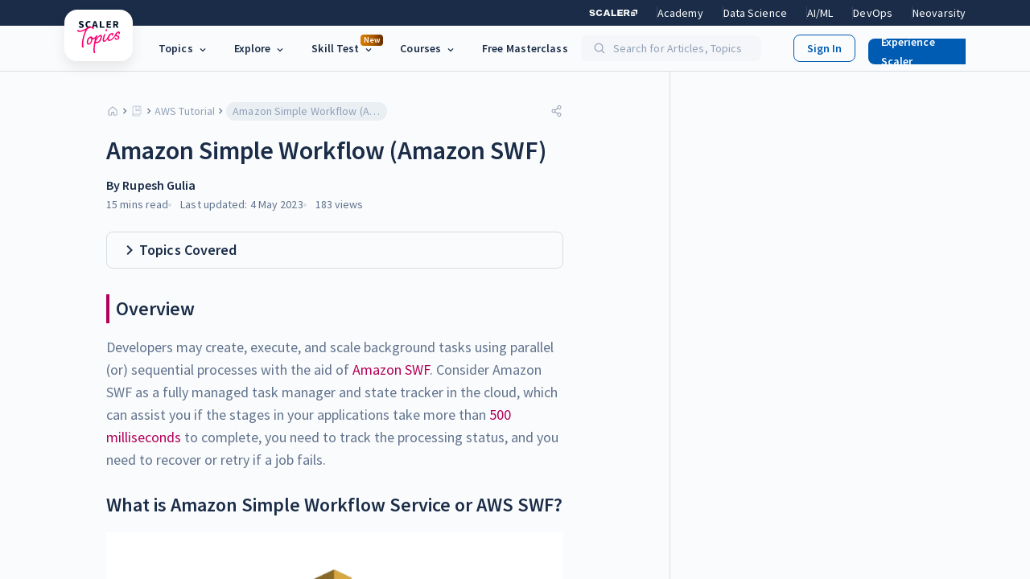

--- FILE ---
content_type: text/html; charset=utf-8
request_url: https://www.scaler.com/topics/aws/aws-swf/
body_size: 36039
content:
<!DOCTYPE html><html lang="en"><head><meta charSet="utf-8"/><meta name="viewport" content="width=device-width"/><title>Amazon Simple Workflow (Amazon SWF) - Scaler Topics</title><link rel="canonical" href="https://www.scaler.com/topics/aws/aws-swf/"/><meta name="robots" content="max-snippet:-1, max-video-preview:-1, max-image-preview:large"/><meta name="description" content="With this article by Scaler Topics Learn about AWS SWF. Developers may create, execute, and scale background tasks using parallel (or) sequential processes with the aid of Amazon SWF."/><meta name="author" content="Rupesh Gulia"/><meta name="category" content="AWS"/><meta property="og:type" content="article"/><meta property="og:title" content="Amazon Simple Workflow (Amazon SWF) - Scaler Topics"/><meta property="og:description" content="With this article by Scaler Topics Learn about AWS SWF. Developers may create, execute, and scale background tasks using parallel (or) sequential processes with the aid of Amazon SWF."/><meta property="og:url" content="https://www.scaler.com/topics/aws/aws-swf/"/><meta property="og:site_name" content="Scaler Topics"/><meta property="og:image" content="https://www.scaler.com/topics/images/aws-swf-fi.webp"/><meta property="og:image:secure_url" content="https://www.scaler.com/topics/images/aws-swf-fi.webp"/><meta property="og:image:width" content="1680"/><meta property="og:image:height" content="296"/><meta property="og:image:alt" content="Amazon Simple Workflow (Amazon SWF) - Scaler Topics"/><meta property="article:published_time" content="2023-03-09T00:00:00.000Z"/><meta name="twitter:site" content="@ScalerTopics"/><meta name="twitter:card" content="summary_large_image"/><meta name="twitter:title" content="Amazon Simple Workflow (Amazon SWF) - Scaler Topics"/><meta name="twitter:description" content="With this article by Scaler Topics Learn about AWS SWF. Developers may create, execute, and scale background tasks using parallel (or) sequential processes with the aid of Amazon SWF."/><meta name="twitter:image" content="https://www.scaler.com/topics/images/aws-swf-fi.webp"/><meta name="twitter:label1" content="Written by"/><meta name="twitter:data1" content="Rupesh Gulia"/><meta name="twitter:label2" content="Time to read"/><meta name="twitter:data2" content="15 mins"/><meta name="next-head-count" content="28"/><link rel="icon" href="/topics/favicon.ico"/><link rel="preconnect" href="https://d1g0iq4cbcvjcd.cloudfront.net/topics"/><link rel="dns-prefetch" href="https://d1g0iq4cbcvjcd.cloudfront.net/topics"/><link rel="preload" href="https://d1g0iq4cbcvjcd.cloudfront.net/topics/_next/static/media/af917d5a06d2a385-s.p.woff2" as="font" type="font/woff2" crossorigin="anonymous" data-next-font="size-adjust"/><link rel="preload" href="https://d1g0iq4cbcvjcd.cloudfront.net/topics/_next/static/media/f29d30f143c29cb7-s.p.woff2" as="font" type="font/woff2" crossorigin="anonymous" data-next-font="size-adjust"/><script id="article-schema" type="application/ld+json" data-nscript="beforeInteractive" crossorigin="anonymous">{
        "@context": "https://schema.org",
        "@type": "BlogPosting",
        "mainEntityOfPage": {
          "@type": "WebPage",
          "@id": "https://www.scaler.com/topics/aws/aws-swf/"
        },
        "headline": "Amazon Simple Workflow (Amazon SWF) - Scaler Topics",
        "description": "With this article by Scaler Topics Learn about AWS SWF. Developers may create, execute, and scale background tasks using parallel (or) sequential processes with the aid of Amazon SWF.",
        "image": ["https://www.scaler.com/topics/images/aws-swf-fi.webp","https://www.scaler.com/topics/images/aws-swf-logo.webp","https://www.scaler.com/topics/images/searching-swf-in-aws-search-tab.webp","https://www.scaler.com/topics/images/aws-swf-service-dashboard.webp","https://www.scaler.com/topics/images/run-sample-workflow-menu.webp","https://www.scaler.com/topics/images/enter-domain-name-on-window.webp","https://www.scaler.com/topics/images/registration-process-of-aws-swf.webp","https://www.scaler.com/topics/images/deploy-on-amazon-ec2-micro-stance.webp","https://www.scaler.com/topics/images/creating-instances-final-process.webp"],
        "author": {
          "@type": "Person",
          "name": "Rupesh Gulia"
        },
        "publisher": {
          "@type": "Organization",
          "name": "Scaler Topics",
          "logo": {
            "@type": "ImageObject",
            "url": "https://www.scaler.com/topics/media/Scaler_Topics-1.png"
          }
        },
        "datePublished": "2023-03-09T00:00:00.000Z",
        "dateModified": "2023-03-09T00:00:00.000Z"
      }</script><link rel="preload" href="https://d1g0iq4cbcvjcd.cloudfront.net/topics/_next/static/css/f38ac200967f1605.css" as="style" crossorigin="anonymous"/><link rel="stylesheet" href="https://d1g0iq4cbcvjcd.cloudfront.net/topics/_next/static/css/f38ac200967f1605.css" crossorigin="anonymous" data-n-g=""/><link rel="preload" href="https://d1g0iq4cbcvjcd.cloudfront.net/topics/_next/static/css/4c0f02e37a44e2c9.css" as="style" crossorigin="anonymous"/><link rel="stylesheet" href="https://d1g0iq4cbcvjcd.cloudfront.net/topics/_next/static/css/4c0f02e37a44e2c9.css" crossorigin="anonymous" data-n-p=""/><link rel="preload" href="https://d1g0iq4cbcvjcd.cloudfront.net/topics/_next/static/css/7c735c05af084bb2.css" as="style" crossorigin="anonymous"/><link rel="stylesheet" href="https://d1g0iq4cbcvjcd.cloudfront.net/topics/_next/static/css/7c735c05af084bb2.css" crossorigin="anonymous" data-n-p=""/><link rel="preload" href="https://d1g0iq4cbcvjcd.cloudfront.net/topics/_next/static/css/165fa169e424a2ec.css" as="style" crossorigin="anonymous"/><link rel="stylesheet" href="https://d1g0iq4cbcvjcd.cloudfront.net/topics/_next/static/css/165fa169e424a2ec.css" crossorigin="anonymous" data-n-p=""/><link rel="preload" href="https://d1g0iq4cbcvjcd.cloudfront.net/topics/_next/static/css/f904c36152107389.css" as="style" crossorigin="anonymous"/><link rel="stylesheet" href="https://d1g0iq4cbcvjcd.cloudfront.net/topics/_next/static/css/f904c36152107389.css" crossorigin="anonymous" data-n-p=""/><link rel="preload" href="https://d1g0iq4cbcvjcd.cloudfront.net/topics/_next/static/css/0be4c612096702cc.css" as="style" crossorigin="anonymous"/><link rel="stylesheet" href="https://d1g0iq4cbcvjcd.cloudfront.net/topics/_next/static/css/0be4c612096702cc.css" crossorigin="anonymous" data-n-p=""/><link rel="preload" href="https://d1g0iq4cbcvjcd.cloudfront.net/topics/_next/static/css/65c6437e87287556.css" as="style" crossorigin="anonymous"/><link rel="stylesheet" href="https://d1g0iq4cbcvjcd.cloudfront.net/topics/_next/static/css/65c6437e87287556.css" crossorigin="anonymous"/><link rel="preload" href="https://d1g0iq4cbcvjcd.cloudfront.net/topics/_next/static/css/47797229093bb63c.css" as="style" crossorigin="anonymous"/><link rel="stylesheet" href="https://d1g0iq4cbcvjcd.cloudfront.net/topics/_next/static/css/47797229093bb63c.css" crossorigin="anonymous"/><link rel="preload" href="https://d1g0iq4cbcvjcd.cloudfront.net/topics/_next/static/css/1814549219ea178a.css" as="style" crossorigin="anonymous"/><link rel="stylesheet" href="https://d1g0iq4cbcvjcd.cloudfront.net/topics/_next/static/css/1814549219ea178a.css" crossorigin="anonymous"/><link rel="preload" href="https://d1g0iq4cbcvjcd.cloudfront.net/topics/_next/static/css/e39e0ebad6bd5384.css" as="style" crossorigin="anonymous"/><link rel="stylesheet" href="https://d1g0iq4cbcvjcd.cloudfront.net/topics/_next/static/css/e39e0ebad6bd5384.css" crossorigin="anonymous"/><link rel="preload" href="https://d1g0iq4cbcvjcd.cloudfront.net/topics/_next/static/css/a11af346a015967e.css" as="style" crossorigin="anonymous"/><link rel="stylesheet" href="https://d1g0iq4cbcvjcd.cloudfront.net/topics/_next/static/css/a11af346a015967e.css" crossorigin="anonymous"/><noscript data-n-css=""></noscript><script defer="" crossorigin="anonymous" nomodule="" src="https://d1g0iq4cbcvjcd.cloudfront.net/topics/_next/static/chunks/polyfills-c67a75d1b6f99dc8.js"></script><script defer="" src="https://d1g0iq4cbcvjcd.cloudfront.net/topics/_next/static/chunks/5177.823d1d7137ab12c3.js" crossorigin="anonymous"></script><script defer="" src="https://d1g0iq4cbcvjcd.cloudfront.net/topics/_next/static/chunks/3161.b1dc513e17ad7fbe.js" crossorigin="anonymous"></script><script defer="" src="https://d1g0iq4cbcvjcd.cloudfront.net/topics/_next/static/chunks/1177-6d4d7d97dc3dfbce.js" crossorigin="anonymous"></script><script defer="" src="https://d1g0iq4cbcvjcd.cloudfront.net/topics/_next/static/chunks/2401-b7547d978662b2c2.js" crossorigin="anonymous"></script><script defer="" src="https://d1g0iq4cbcvjcd.cloudfront.net/topics/_next/static/chunks/8809.7da31bf1a74c04f5.js" crossorigin="anonymous"></script><script defer="" src="https://d1g0iq4cbcvjcd.cloudfront.net/topics/_next/static/chunks/1631.e3397086ace007b1.js" crossorigin="anonymous"></script><script defer="" src="https://d1g0iq4cbcvjcd.cloudfront.net/topics/_next/static/chunks/6770.b20921fa9e8bdafa.js" crossorigin="anonymous"></script><script defer="" src="https://d1g0iq4cbcvjcd.cloudfront.net/topics/_next/static/chunks/9605.3a3f7542001e997f.js" crossorigin="anonymous"></script><script src="https://d1g0iq4cbcvjcd.cloudfront.net/topics/_next/static/chunks/webpack-39c38408df0e5b67.js" defer="" crossorigin="anonymous"></script><script src="https://d1g0iq4cbcvjcd.cloudfront.net/topics/_next/static/chunks/framework-84476791e5b56604.js" defer="" crossorigin="anonymous"></script><script src="https://d1g0iq4cbcvjcd.cloudfront.net/topics/_next/static/chunks/main-ace78b5142fc8917.js" defer="" crossorigin="anonymous"></script><script src="https://d1g0iq4cbcvjcd.cloudfront.net/topics/_next/static/chunks/pages/_app-f0c546cb9d5fccca.js" defer="" crossorigin="anonymous"></script><script src="https://d1g0iq4cbcvjcd.cloudfront.net/topics/_next/static/chunks/2edb282b-ee9378f1d75cffd2.js" defer="" crossorigin="anonymous"></script><script src="https://d1g0iq4cbcvjcd.cloudfront.net/topics/_next/static/chunks/413057b3-57a19db2a0fcc17a.js" defer="" crossorigin="anonymous"></script><script src="https://d1g0iq4cbcvjcd.cloudfront.net/topics/_next/static/chunks/2272ea81-0b4c4d72740c5692.js" defer="" crossorigin="anonymous"></script><script src="https://d1g0iq4cbcvjcd.cloudfront.net/topics/_next/static/chunks/9097-3cd3583c3d4b1241.js" defer="" crossorigin="anonymous"></script><script src="https://d1g0iq4cbcvjcd.cloudfront.net/topics/_next/static/chunks/3710-83dbb7be4ba9d86a.js" defer="" crossorigin="anonymous"></script><script src="https://d1g0iq4cbcvjcd.cloudfront.net/topics/_next/static/chunks/8421-8d137677ba16bee6.js" defer="" crossorigin="anonymous"></script><script src="https://d1g0iq4cbcvjcd.cloudfront.net/topics/_next/static/chunks/8972-e0f7e135826ea562.js" defer="" crossorigin="anonymous"></script><script src="https://d1g0iq4cbcvjcd.cloudfront.net/topics/_next/static/chunks/8296-3927c311f1301064.js" defer="" crossorigin="anonymous"></script><script src="https://d1g0iq4cbcvjcd.cloudfront.net/topics/_next/static/chunks/5022-b7ffe8abea3c8e44.js" defer="" crossorigin="anonymous"></script><script src="https://d1g0iq4cbcvjcd.cloudfront.net/topics/_next/static/chunks/4707-c1c0eaa5bd9b5cad.js" defer="" crossorigin="anonymous"></script><script src="https://d1g0iq4cbcvjcd.cloudfront.net/topics/_next/static/chunks/8503-14d9a91c6224a3a5.js" defer="" crossorigin="anonymous"></script><script src="https://d1g0iq4cbcvjcd.cloudfront.net/topics/_next/static/chunks/2363-c86cdf7c058c5bf6.js" defer="" crossorigin="anonymous"></script><script src="https://d1g0iq4cbcvjcd.cloudfront.net/topics/_next/static/chunks/9298-573b4bea3539387f.js" defer="" crossorigin="anonymous"></script><script src="https://d1g0iq4cbcvjcd.cloudfront.net/topics/_next/static/chunks/6026-fbadd3343bdbfd36.js" defer="" crossorigin="anonymous"></script><script src="https://d1g0iq4cbcvjcd.cloudfront.net/topics/_next/static/chunks/4866-4d5ab945b9c2c819.js" defer="" crossorigin="anonymous"></script><script src="https://d1g0iq4cbcvjcd.cloudfront.net/topics/_next/static/chunks/3376-3344d7df8b1a0dff.js" defer="" crossorigin="anonymous"></script><script src="https://d1g0iq4cbcvjcd.cloudfront.net/topics/_next/static/chunks/9339-f12a01444de242e8.js" defer="" crossorigin="anonymous"></script><script src="https://d1g0iq4cbcvjcd.cloudfront.net/topics/_next/static/chunks/7794-3431ee578a6772dc.js" defer="" crossorigin="anonymous"></script><script src="https://d1g0iq4cbcvjcd.cloudfront.net/topics/_next/static/chunks/9757-601f8db2457745d4.js" defer="" crossorigin="anonymous"></script><script src="https://d1g0iq4cbcvjcd.cloudfront.net/topics/_next/static/chunks/2022-18e2f6555326d314.js" defer="" crossorigin="anonymous"></script><script src="https://d1g0iq4cbcvjcd.cloudfront.net/topics/_next/static/chunks/4992-f276950658be1ccb.js" defer="" crossorigin="anonymous"></script><script src="https://d1g0iq4cbcvjcd.cloudfront.net/topics/_next/static/chunks/4696-3bc7de5586c1285d.js" defer="" crossorigin="anonymous"></script><script src="https://d1g0iq4cbcvjcd.cloudfront.net/topics/_next/static/chunks/568-983f8c4802c0313d.js" defer="" crossorigin="anonymous"></script><script src="https://d1g0iq4cbcvjcd.cloudfront.net/topics/_next/static/chunks/2023-a73e7961e0330815.js" defer="" crossorigin="anonymous"></script><script src="https://d1g0iq4cbcvjcd.cloudfront.net/topics/_next/static/chunks/pages/%5B...slug%5D-c1208117a02d183b.js" defer="" crossorigin="anonymous"></script><script src="https://d1g0iq4cbcvjcd.cloudfront.net/topics/_next/static/-Tv1HGr5VkVCMVwwJ6CZU/_buildManifest.js" defer="" crossorigin="anonymous"></script><script src="https://d1g0iq4cbcvjcd.cloudfront.net/topics/_next/static/-Tv1HGr5VkVCMVwwJ6CZU/_ssgManifest.js" defer="" crossorigin="anonymous"></script></head><body><div id="__next"><div class="__className_23024b full-height column"><div class="Header_header_container__uchwV header_items_headerContainer__Ea7gR articleLayout"><div class="Header_header__links__KRM32"><div class="Header_links_container__4fhhe row sr-container"><div class="row flex-ac"><div role="button" tabindex="0" class="signin-alert-popup_signInWrapper__Kr4eW"><div class="signin-alert-popup_overLay__Xq3de"></div><a class="Tappable-module_root__N7ll5 Header_link_item__Jeq_c Header_hide_above_tablet__YBTTX" target="_blank"><div class="Header_exp_scaler_link__nl8_2 Header_exp_scaler__idDAV"><span class="m-r-xxs">Experience</span><img src="https://d1g0iq4cbcvjcd.cloudfront.net/topics/images/scalerLogoWhite.svg" alt="Scaler" height="8" width="60" loading="lazy"/></div></a></div><a href="https://www.scaler.com/?utm_source=topics" class="Header_link_item__Jeq_c Header_hide_below_desktop__JfhVe" target="_blank"><img src="https://d1g0iq4cbcvjcd.cloudfront.net/topics/images/scalerLogoWhite.svg" alt="Scaler" height="8" width="60" loading="lazy"/></a><div class="Header_item_separator__qyfwr"></div></div><div class="row flex-ac"><a href="https://www.scaler.com/academy/?utm_source=topics" class="Header_link_item__Jeq_c" target="_blank">Academy</a><div class="Header_item_separator__qyfwr"></div></div><div class="row flex-ac"><a href="https://www.scaler.com/data-science-course/?utm_source=topics" class="Header_link_item__Jeq_c" target="_blank">Data Science</a><div class="Header_item_separator__qyfwr"></div></div><div class="row flex-ac"><a href="https://www.scaler.com/ai-machine-learning-course/?utm_source=topics" class="Header_link_item__Jeq_c" target="_blank">AI/ML</a><div class="Header_item_separator__qyfwr"></div></div><div class="row flex-ac"><a href="https://www.scaler.com/devops-course/?utm_source=topics" class="Header_link_item__Jeq_c" target="_blank">DevOps</a><div class="Header_item_separator__qyfwr"></div></div><div class="row flex-ac"><a href="https://www.scaler.com/neovarsity/?utm_source=topics" class="Header_link_item__Jeq_c" target="_blank">Neovarsity</a></div></div></div><div class="Header_header__scmTs sr-container header_items_article_nav_header__p39r4"><div class="Header_header__branding__lJ8b8"><a class="header__logo Header_logo__YtLXM" href="/topics/"><img class="Header_header__logo_img__Uiby_ show-in-tablet" src="https://d1g0iq4cbcvjcd.cloudfront.net/topics/images/topic_logo.svg" alt="Scaler Topics Logo" width="32" height="32"/><img loading="lazy" class="Header_header__logo_img__Uiby_ hide-in-tablet" src="https://d1g0iq4cbcvjcd.cloudfront.net/topics/images/ScalerTopics_Logo.svg" alt="Scaler Topics Logo" height="64" width="120"/></a></div><div class="Header_middle_items__oV5uq header_items_middleItem__6JSjC"><div class="full-width Header_header__content__8w1ZO"><div class="header_items_headItems__qhL4j"><div class="header_items_headLinks__y1htd"><div><div class="dropdown"><a class="tappable dropdown__title header_items_header_title__y_fDv"><div class="header_items_header_middle_item__Pyg_d"><span class="m-r-5">Topics</span><svg fill="currentColor" class="icons_icon_chevron__cl99H icons_icon_chevron__down__hhjJu header_items_dropdown_icon__F__ut hide-in-mobile" version="1.1" xmlns="http://www.w3.org/2000/svg" width="1em" height="1em" viewBox="0 0 32 32"><path d="M9.875 20.563l-1.875-1.875 8-8 8 8-1.875 1.875-6.125-6.125z"></path></svg></div></a></div></div><div><div class="dropdown"><a class="Tappable-module_root__N7ll5 dropdown__title header_items_header_title__y_fDv"><div class="header_items_header_middle_item__Pyg_d"><span class="m-r-5">Explore</span><svg fill="currentColor" class="icons_icon_chevron__cl99H icons_icon_chevron__down__hhjJu header_items_dropdown_icon__F__ut hide-in-mobile" version="1.1" xmlns="http://www.w3.org/2000/svg" width="1em" height="1em" viewBox="0 0 32 32"><path d="M9.875 20.563l-1.875-1.875 8-8 8 8-1.875 1.875-6.125-6.125z"></path></svg></div></a></div></div><div class="row flex-ac header_items_skillTest__container__IVXbl"><div class="dropdown"><a class="tappable dropdown__title header_items_header_title__y_fDv"><div class="relative header_items_header_middle_item__Pyg_d"><div class="row flex-c absolute header_items_header__newTag__A3Rrw tag_tag_container__aoQqR">New</div><div class="row flex-ac m-r-5">Skill Test</div><svg fill="currentColor" class="icons_icon_chevron__cl99H icons_icon_chevron__down__hhjJu header_items_dropdown_icon__F__ut hide-in-mobile" version="1.1" xmlns="http://www.w3.org/2000/svg" width="1em" height="1em" viewBox="0 0 32 32"><path d="M9.875 20.563l-1.875-1.875 8-8 8 8-1.875 1.875-6.125-6.125z"></path></svg></div></a></div></div><div><div class="dropdown"><a class="tappable dropdown__title header_items_header_title__y_fDv"><div class="header_items_header_middle_item__Pyg_d"><span class="m-r-5">Courses</span><svg fill="currentColor" class="icons_icon_chevron__cl99H icons_icon_chevron__down__hhjJu header_items_dropdown_icon__F__ut hide-in-mobile" version="1.1" xmlns="http://www.w3.org/2000/svg" width="1em" height="1em" viewBox="0 0 32 32"><path d="M9.875 20.563l-1.875-1.875 8-8 8 8-1.875 1.875-6.125-6.125z"></path></svg></div></a></div></div><a data-id="header-item" class="header_items_header_middle_item__Pyg_d" role="link" tabindex="0" href="/topics/events/">Free Masterclass</a></div><div class="row flex-ac space-between"><div class="search_searchbarContainer__x3u_B search-bar_headSearch__9JRJh header_items_search_bar__vmysN header_items_search_bar_article__twdVp hide-in-tablet"><div class="search_container__d1rV9 p-15"><svg fill="currentColor" class="search_search_icon__Kr9M1" version="1.1" xmlns="http://www.w3.org/2000/svg" width="1em" height="1em" viewBox="0 0 32 32"><path d="M30.243 28.489l-6.719-6.89c1.716-2.097 2.756-4.806 2.756-7.757 0-0.002 0-0.004 0-0.005v0c-0.009-6.821-5.537-12.349-12.357-12.356h-0.001c-6.821 0.009-12.347 5.535-12.356 12.355v0.001c0.007 6.821 5.535 12.349 12.355 12.358h0.001c0.002 0 0.003 0 0.005 0 2.952 0 5.66-1.040 7.779-2.774l-0.022 0.017 6.719 6.89c0.118 0.118 0.28 0.19 0.46 0.19s0.342-0.073 0.46-0.19l0.92-0.92c0.118-0.118 0.19-0.28 0.19-0.46s-0.073-0.342-0.19-0.46v0zM13.922 23.592c-5.384-0.007-9.747-4.371-9.753-9.755v-0.001c0.007-5.384 4.37-9.746 9.753-9.753h0.001c5.385 0.006 9.748 4.369 9.755 9.753v0.001c-0.006 5.385-4.37 9.749-9.755 9.755h-0.001z"></path></svg><div class="Tappable-module_root__N7ll5 search_search_btn__AjpZg" data-testid="input-id1"><span class="search_search_text__80cj0">Search for Articles, Topics</span></div></div></div></div></div></div><div role="button" tabindex="0" class="signin-alert-popup_signInWrapper__Kr4eW"><div class="signin-alert-popup_overLay__Xq3de"></div><a class="Tappable-module_root__N7ll5 Header_link_item__Jeq_c" target="_blank"><div class="Header_exp_scaler_link__nl8_2 Header_exp_scaler__idDAV hide-in-mobile show-in-tablet"><span class="m-r-xxs">Experience</span><img src="https://d1g0iq4cbcvjcd.cloudfront.net/topics/images/scalerLogoWhite.svg" alt="Scaler" height="8" width="60" loading="lazy"/></div></a></div><input type="button" class="Header_header_signin__H8u_q cursor hide-in-tablet" value="Sign In"/><div role="button" tabindex="0" class="signin-alert-popup_signInWrapper__Kr4eW"><div class="signin-alert-popup_overLay__Xq3de"></div><a class="Tappable-module_root__N7ll5 Header_exp_scaler__idDAV Header_hide_in_small_screen__rcYLc" target="_blank">Experience Scaler</a></div></div><div class="show-in-tablet show-in-tablet"><button type="button" class="header_items_hamburger_btn__xaYX0 cursor"><svg fill="currentColor" class="header_items_hamburger_icon__3lUyt" version="1.1" xmlns="http://www.w3.org/2000/svg" width="1em" height="1em" viewBox="0 0 32 32"><path d="M27.324 14.969h-22.652c-0.569 0-1.029 0.461-1.029 1.029s0.461 1.029 1.029 1.029h22.652c0.569 0 1.029-0.461 1.029-1.029s-0.461-1.029-1.029-1.029v0z"></path><path d="M4.672 8.793h22.652c0.569 0 1.029-0.461 1.029-1.029s-0.461-1.029-1.029-1.029h-22.652c-0.569 0-1.029 0.461-1.029 1.029s0.461 1.029 1.029 1.029v0z"></path><path d="M27.324 23.207h-22.652c-0.569 0-1.029 0.461-1.029 1.029s0.461 1.029 1.029 1.029h22.652c0.569 0 1.029-0.461 1.029-1.029s-0.461-1.029-1.029-1.029v0z"></path></svg></button></div></div></div><main class="mainContainer articlePage articleLayout"><div class="view_view_container__AUfnF"><div class="row flex-jc"><div class="view_left_section__zPSLG"><div class="view_main_container__Id57J view_ar_container__LNAHP"><div><div class="row space-between m-b-xxs"><div class="row"><div class="hide-in-tablet breadcrumb_container__HwKni view_breadcrumb_display__dKFsT"><div data-id="breadcrumb" class="breadcrumb_item__jdd_h" href="/topics/"><div data-tip="Home" data-place="bottom"><svg fill="currentColor" class="breadcrumb_link_icon__28vc6 column flex-ac" version="1.1" xmlns="http://www.w3.org/2000/svg" width="1em" height="1em" viewBox="0 0 33 32"><path d="M26.089 27.6h-5.647c-0.001 0-0.002 0-0.003 0-1.033 0-1.871-0.834-1.877-1.866v-5.657c0-0.004-0.004-0.008-0.008-0.008v0h-3.768c-0.004 0-0.008 0.004-0.008 0.008v0 5.656c-0.006 1.032-0.844 1.866-1.876 1.867h-5.652c-1.032-0.002-1.869-0.835-1.875-1.866v-10.897s0-0.011 0-0.015c0.010-0.535 0.238-1.016 0.598-1.358l0.001-0.001 0.013-0.012 9.419-8.56c0.332-0.305 0.778-0.493 1.267-0.493s0.934 0.187 1.268 0.494l-0.001-0.001 9.429 8.569c0.361 0.343 0.589 0.823 0.599 1.357l0 0.002s0 0.011 0 0.015v10.899c-0.006 1.032-0.844 1.867-1.877 1.867-0 0-0.001 0-0.001 0h0zM14.787 18.199h3.768c1.035 0.002 1.873 0.84 1.875 1.875v5.66c0 0.004 0.004 0.008 0.008 0.008v0h5.651c0.004 0 0.008-0.004 0.008-0.008v0-10.883c-0.001-0.010-0.005-0.020-0.012-0.027l0 0-9.421-8.557-9.408 8.549c-0.007 0.007-0.011 0.016-0.012 0.027v10.891c0 0.004 0.004 0.008 0.008 0.008v0h5.651c0.004 0 0.008-0.004 0.008-0.008v0-5.656c0.001-1.036 0.841-1.876 1.877-1.876v0z"></path></svg></div><div class="__react_component_tooltip t16ed8e8d-8d13-446f-a3e8-eba005a316a2 place-top type-dark" id="t16ed8e8d-8d13-446f-a3e8-eba005a316a2" data-id="tooltip"><style aria-hidden="true">
  	.t16ed8e8d-8d13-446f-a3e8-eba005a316a2 {
	    color: #fff;
	    background: #222;
	    border: 1px solid transparent;
	    border-radius: undefinedpx;
	    padding: 8px 21px;
  	}

  	.t16ed8e8d-8d13-446f-a3e8-eba005a316a2.place-top {
        margin-top: -10px;
    }
    .t16ed8e8d-8d13-446f-a3e8-eba005a316a2.place-top::before {
        content: "";
        background-color: inherit;
        position: absolute;
        z-index: 2;
        width: 20px;
        height: 12px;
    }
    .t16ed8e8d-8d13-446f-a3e8-eba005a316a2.place-top::after {
        content: "";
        position: absolute;
        width: 10px;
        height: 10px;
        border-top-right-radius: undefinedpx;
        border: 1px solid transparent;
        background-color: #222;
        z-index: -2;
        bottom: -6px;
        left: 50%;
        margin-left: -6px;
        transform: rotate(135deg);
    }

    .t16ed8e8d-8d13-446f-a3e8-eba005a316a2.place-bottom {
        margin-top: 10px;
    }
    .t16ed8e8d-8d13-446f-a3e8-eba005a316a2.place-bottom::before {
        content: "";
        background-color: inherit;
        position: absolute;
        z-index: -1;
        width: 18px;
        height: 10px;
    }
    .t16ed8e8d-8d13-446f-a3e8-eba005a316a2.place-bottom::after {
        content: "";
        position: absolute;
        width: 10px;
        height: 10px;
        border-top-right-radius: undefinedpx;
        border: 1px solid transparent;
        background-color: #222;
        z-index: -2;
        top: -6px;
        left: 50%;
        margin-left: -6px;
        transform: rotate(45deg);
    }

    .t16ed8e8d-8d13-446f-a3e8-eba005a316a2.place-left {
        margin-left: -10px;
    }
    .t16ed8e8d-8d13-446f-a3e8-eba005a316a2.place-left::before {
        content: "";
        background-color: inherit;
        position: absolute;
        z-index: -1;
        width: 10px;
        height: 18px;
    }
    .t16ed8e8d-8d13-446f-a3e8-eba005a316a2.place-left::after {
        content: "";
        position: absolute;
        width: 10px;
        height: 10px;
        border-top-right-radius: undefinedpx;
        border: 1px solid transparent;
        background-color: #222;
        z-index: -2;
        right: -6px;
        top: 50%;
        margin-top: -6px;
        transform: rotate(45deg);
    }

    .t16ed8e8d-8d13-446f-a3e8-eba005a316a2.place-right {
        margin-left: 10px;
    }
    .t16ed8e8d-8d13-446f-a3e8-eba005a316a2.place-right::before {
        content: "";
        background-color: inherit;
        position: absolute;
        z-index: -1;
        width: 10px;
        height: 18px;
    }
    .t16ed8e8d-8d13-446f-a3e8-eba005a316a2.place-right::after {
        content: "";
        position: absolute;
        width: 10px;
        height: 10px;
        border-top-right-radius: undefinedpx;
        border: 1px solid transparent;
        background-color: #222;
        z-index: -2;
        left: -6px;
        top: 50%;
        margin-top: -6px;
        transform: rotate(-135deg);
    }
  </style></div></div><svg fill="currentColor" class="icons_icon_chevron__cl99H icons_icon_chevron__right__YxLYH hide-in-tablet" version="1.1" xmlns="http://www.w3.org/2000/svg" width="1em" height="1em" viewBox="0 0 32 32"><path d="M9.875 20.563l-1.875-1.875 8-8 8 8-1.875 1.875-6.125-6.125z"></path></svg><div class="breadcrumb_seperator__GMDUz show-in-tablet"></div><a data-testid="breadcrumbs-id" href="/topics/hubs/"><div data-id="breadcrumb" data-tip="" data-place="bottom" class="breadcrumb_item__jdd_h"><div data-tip="Reading Tracks" data-place="bottom"><svg fill="currentColor" stroke="" class="breadcrumb_link_icon__28vc6 column flex-ac" version="1.1" xmlns="http://www.w3.org/2000/svg" width="1em" height="1em" viewBox="0 0 32 32"><path d="M14 16.56c-0.309 0-0.56-0.251-0.56-0.56v0-12c0-0.309 0.251-0.56 0.56-0.56s0.56 0.251 0.56 0.56v10.88l3.104-2.328c0.092-0.070 0.209-0.112 0.336-0.112s0.244 0.042 0.337 0.113l-0.001-0.001 3.104 2.328v-10.88c0-0.309 0.251-0.56 0.56-0.56s0.56 0.251 0.56 0.56v12c0 0.309-0.251 0.56-0.56 0.56-0.127 0-0.244-0.042-0.337-0.113l0.001 0.001-3.664-2.748-3.664 2.748c-0.092 0.070-0.209 0.112-0.336 0.112v0z"></path><path d="M6 27.56c-0.309 0-0.56-0.251-0.56-0.56v0-20c0-0 0-0.001 0-0.001 0-0.983 0.397-1.873 1.040-2.519l-0 0c0.638-0.642 1.523-1.040 2.5-1.040 0.003 0 0.006 0 0.010 0h17.011c0.309 0 0.56 0.251 0.56 0.56v0 20c0 0.309-0.251 0.56-0.56 0.56v0h-17.013c0 0-0 0-0 0-1.337 0-2.421 1.080-2.427 2.415v0.025c0 0.309-0.251 0.56-0.56 0.56v0zM8.987 4.56c-0.002 0-0.004 0-0.007 0-0.668 0-1.273 0.272-1.71 0.711l-0 0c-0.439 0.442-0.711 1.051-0.711 1.723 0 0.001 0 0.002 0 0.003v-0 17.402c0.629-0.595 1.48-0.96 2.416-0.96 0.004 0 0.008 0 0.012 0h16.453v-18.88z"></path><path d="M24 28.56h-18c-0.309 0-0.56-0.251-0.56-0.56v0-1c0-0.309 0.251-0.56 0.56-0.56s0.56 0.251 0.56 0.56v0 0.44h17.44c0.309 0 0.56 0.251 0.56 0.56s-0.251 0.56-0.56 0.56v0z"></path></svg></div></div></a><svg fill="currentColor" class="icons_icon_chevron__cl99H icons_icon_chevron__right__YxLYH hide-in-tablet" version="1.1" xmlns="http://www.w3.org/2000/svg" width="1em" height="1em" viewBox="0 0 32 32"><path d="M9.875 20.563l-1.875-1.875 8-8 8 8-1.875 1.875-6.125-6.125z"></path></svg><div class="breadcrumb_seperator__GMDUz show-in-tablet"></div><a data-testid="breadcrumbs-id" href="/topics/aws/"><div data-id="breadcrumb" data-tip="AWS Tutorial" data-place="bottom" class="breadcrumb_item__jdd_h">AWS Tutorial</div></a><svg fill="currentColor" class="icons_icon_chevron__cl99H icons_icon_chevron__right__YxLYH hide-in-tablet breadcrumb_isLastSeparator__nSYW7" version="1.1" xmlns="http://www.w3.org/2000/svg" width="1em" height="1em" viewBox="0 0 32 32"><path d="M9.875 20.563l-1.875-1.875 8-8 8 8-1.875 1.875-6.125-6.125z"></path></svg><div class="breadcrumb_seperator__GMDUz show-in-tablet breadcrumb_isLastSeparator__nSYW7"></div><div data-id="breadcrumb" data-tip="" data-place="bottom" class="breadcrumb_item__jdd_h breadcrumb_isLast__v_LIa breadcrumb_title_display__TIbaq">Amazon Simple Workflow (Amazon SWF)</div></div><div class="show-in-tablet breadcrumb_mobile_container__JPiqx view_breadcrumb_display__dKFsT"><div class="row flex-ac" aria-hidden="true"><svg fill="currentColor" class="icons_icon_chevron__cl99H icons_icon_chevron__left__TwvkN breadcrumb_back_icon__a6Usx" version="1.1" xmlns="http://www.w3.org/2000/svg" width="1em" height="1em" viewBox="0 0 32 32"><path d="M9.875 20.563l-1.875-1.875 8-8 8 8-1.875 1.875-6.125-6.125z"></path></svg><div class="breadcrumb_title_display__TIbaq">Amazon Simple Workflow (Amazon SWF)</div></div></div></div><div class="row align-c view_util_wrapper__VJgtk"><div class="shareButton_share__Vm9x8 shareButton_buttonHover__AmSQt row flex-c"><svg fill="currentColor" class="" version="1.1" xmlns="http://www.w3.org/2000/svg" width="1em" height="1em" viewBox="0 0 32 32"><path d="M8 11.333c2.577 0 4.667 2.089 4.667 4.667s-2.089 4.667-4.667 4.667c-2.577 0-4.667-2.089-4.667-4.667v0c0-2.577 2.089-4.667 4.667-4.667v0zM8 19.333c1.841 0 3.333-1.492 3.333-3.333s-1.492-3.333-3.333-3.333c-1.841 0-3.333 1.492-3.333 3.333v0c0 1.841 1.492 3.333 3.333 3.333v0z"></path><path d="M22 20.333c2.577 0 4.667 2.089 4.667 4.667s-2.089 4.667-4.667 4.667c-2.577 0-4.667-2.089-4.667-4.667v0c0-2.577 2.089-4.667 4.667-4.667v0zM22 28.333c1.841 0 3.333-1.492 3.333-3.333s-1.492-3.333-3.333-3.333c-1.841 0-3.333 1.492-3.333 3.333v0c0 1.841 1.492 3.333 3.333 3.333v0z"></path><path d="M22 2.333c2.577 0 4.667 2.089 4.667 4.667s-2.089 4.667-4.667 4.667c-2.577 0-4.667-2.089-4.667-4.667v0c0-2.577 2.089-4.667 4.667-4.667v0zM22 10.333c1.841 0 3.333-1.492 3.333-3.333s-1.492-3.333-3.333-3.333c-1.841 0-3.333 1.492-3.333 3.333v0c0 1.841 1.492 3.333 3.333 3.333v0z"></path><path d="M11.364 14.505c-0 0-0 0-0 0-0.234 0-0.441-0.121-0.56-0.304l-0.002-0.003c-0.066-0.102-0.106-0.227-0.106-0.361 0-0.234 0.121-0.44 0.303-0.559l0.003-0.002 7.272-4.675c0.102-0.066 0.227-0.106 0.361-0.106 0.234 0 0.44 0.121 0.559 0.303l0.002 0.003c0.066 0.102 0.106 0.227 0.106 0.361 0 0.234-0.121 0.44-0.303 0.559l-0.003 0.002-7.272 4.675c-0.102 0.067-0.226 0.106-0.36 0.107h-0z"></path><path d="M18.635 23.503c-0 0-0 0-0 0-0.134 0-0.258-0.039-0.362-0.107l0.003 0.002-7.271-4.675c-0.186-0.12-0.307-0.327-0.307-0.561 0-0.134 0.039-0.258 0.107-0.363l-0.002 0.003c0.12-0.186 0.327-0.307 0.561-0.307 0.134 0 0.258 0.039 0.363 0.107l-0.003-0.002 7.272 4.675c0.186 0.12 0.307 0.327 0.307 0.561 0 0.368-0.298 0.667-0.667 0.667-0.001 0-0.001 0-0.002 0h0z"></path></svg></div></div></div><h1 class="view_title__pgLhk">Amazon Simple Workflow (Amazon SWF)</h1><div class="full-width m-t-xxs"><div class="article-author_author_name__C_DzB">By <!-- -->Rupesh Gulia </div><div class="article-author_article_time_detail__SHs2n row flex-ac m-b-xs"><span class="flex-c column">15 mins<!-- --> <!-- -->read</span><span class="row flex-c"><div class="article-author_dot_icon__aXBV3 m-r-s"></div><span class="">Last updated: <!-- -->4 May 2023</span></span><span class="row flex-c"><div class="article-author_dot_icon__aXBV3 m-r-s"></div><span class="">183<!-- --> views</span></span></div></div><div class="relative"><div class="show-in-tablet"><div class="articleWidget_banner_heading___leIS">Learn via video courses</div><div class="articleWidget_course_list_box__AYt63"><div class="course_widget_list_courses_container__QfVNW p-b-xxs p-r-xs"></div></div></div></div><div class="m-t-s article-outline_outline__0_P6T"><a class="Tappable-module_root__N7ll5 row full-width bold article-outline_outline__heading__YVedg"><svg fill="currentColor" class="icons_icon_chevron__cl99H icons_icon_chevron__right__YxLYH" version="1.1" xmlns="http://www.w3.org/2000/svg" width="24" height="24" viewBox="0 0 32 32"><path d="M9.875 20.563l-1.875-1.875 8-8 8 8-1.875 1.875-6.125-6.125z"></path></svg><div>Topics Covered</div></a></div><div class="markdown-body"><section class="abstract"><h2 id="overview" level="2">Overview</h2><p>Developers may create, execute, and scale background tasks using parallel (or) sequential processes with the aid of <span class="highlight--red">Amazon SWF</span>. Consider Amazon SWF as a fully managed task manager and state tracker in the cloud, which can assist you if the stages in your applications take more than <span class="highlight--red">500 milliseconds</span> to complete, you need to track the processing status, and you need to recover or retry if a job fails.</p></section>
<section class="main"><h2 id="what-is-amazon-simple-workflow-service-or-aws-swf-" level="2">What is Amazon Simple Workflow Service or AWS SWF?</h2><p><img alt="aws swf logo" loading="eager" width="864" height="200" decoding="async" data-nimg="1" class="markdown_image_container__jjYk1 markdown_loading__y_n2Y" style="color:transparent;height:auto;max-width:100%" src="https://www.scaler.com/topics/images/aws-swf-logo.webp"/></p><p>More and more applications are using asynchronous and decentralized computation. The main reason for utilizing this method is the scalability of such systems. <span class="highlight--red">Developers</span> can deploy and scale out individual portions of the program independently if the application&#x27;s load grows by creating autonomous distributed components. The availability of cloud services is another driver.</p><p><span class="highlight--red">Application developers</span> must blend their current on-premises assets with new cloud-based assets as they begin to benefit from cloud computing. The inherent scattered character of the process being modeled by the application is still additional justification for the <span class="highlight--red">asynchronous and distributed approach</span>; for instance, the automation of order-fulfillment organizational processes may span numerous systems and human jobs.</p><p>Such application development might be challenging. You must manage the higher latencies and unreliability that come with distant connections and coordinate the operation of several dispersed components. You would normally need to design extensive infrastructure, such as message queues and databases, as well as the <span class="highlight--red">intricate logic</span> to synchronize them.</p><p><span class="highlight--red">AWS SWF</span>, which offers a programming paradigm and infrastructure for coordinating dispersed components and reliably retaining their execution state, facilitates the development of asynchronous and distributed applications. You are free to concentrate on developing the features that make your application stand out by trusting Amazon SWF.</p></section>
<section class="main"><h2 id="aws-swf-concepts" level="2">AWS SWF Concepts</h2><p>The following sections present the key concepts necessary to comprehend Amazon SWF processes:</p><p><strong>SWF Workers and Deciders</strong></p><ul>
<li>Workers are the programs communicating with the Amazon SWF to get tasks, process the tasks received, and provide the results.</li>
<li>The decider is software that coordinates activities like ordering, concurrency, scheduling, and so on based on the application logic.</li>
<li>Workers and deciders are both hosted on cloud infrastructure such as <span class="highlight--red">Amazon EC2</span> or computers behind firewalls.</li>
<li>Deciders maintain a continuous picture of task progress and begin new tasks, whereas <span class="highlight--red">Amazon SWF</span> store&#x27;s jobs and allocates them to workers to process.</li>
<li>Amazon SWF assures that the work is only issued once and that it is never replicated.</li>
<li><span class="highlight--red">Workers and Deciders</span> do not need to keep track of the execution state since Amazon SWF keeps track of it indefinitely. Workers and decision-makers operate autonomously and rapidly.</li>
</ul><p><strong>SWF Domains</strong></p><ul>
<li>Domains are containers that separate different kinds, executions, and task lists within the same account.</li>
<li><span class="highlight--red">Workflow</span>, <span class="highlight--red">activity categories</span>, and <span class="highlight--red">workflow execution</span> are all domain-specific.</li>
<li>A domain may be registered using the AWS Management Console or the <span class="highlight--red">RegisterDomain</span> operation in the Amazon SWF API.</li>
</ul><p><strong>WORKFLOW:</strong></p><ul>
<li>A workflow is a collection of operations that work together to achieve a goal and logic that coordinates the processes.</li>
<li>A process, for example, may accept a client order and do whatever operations are required to fulfill it.</li>
</ul><p><strong>SWF ACTIVITIES:</strong></p><ul>
<li>You must specify each essential activity when creating an <span class="highlight--red">Amazon SWF process</span>. Each action is subsequently registered as an activity type with Amazon SWF.</li>
<li>When you register the activity, you give it a name, a version number, and some timeout settings based on how long you expect it to take.</li>
</ul><p><strong>AWS Flow Framework</strong></p><ul>
<li>The <span class="highlight--red">AWS Flow Framework</span> is an enhanced SDK for writing distributed, asynchronous programs that can run as workflows on Amazon SWF. It is available for the Java programming language, and it provides classes that simplify writing complex distributed programs.</li>
<li>With the <span class="highlight--red">AWS Flow Framework</span>, you use preconfigured types to map the definition of your workflow directly to methods in your program.</li>
<li>The AWS Flow Framework supports standard object-oriented concepts, such as exception-based error handling, which makes it easier to implement complex workflows. Programs written with the AWS Flow Framework can be created, executed, and debugged entirely within your preferred editor or IDE.</li>
</ul><p><strong>ACTIVITY MANAGER:</strong></p><ul>
<li>An activity worker is a program that receives activity tasks, executes them, and returns the results.</li>
<li>It should be noted that a person might complete the job, in which case the person would utilize the activity worker software for task reception and disposition.</li>
<li>The decider directs the workflow by receiving decision tasks from Amazon SWF and responding back to <strong>Amazon SWF</strong> with decisions. A decision represents an action or set of actions that are the next steps in the workflow. A typical decision would be to schedule an activity task.</li>
<li><strong>Decisions</strong> can also be used to set timers to delay the execution of an activity task, to request cancellation of activity tasks already in progress, and to complete or close the workflow.</li>
<li>The mechanism by which both the activity workers and the decider receive their tasks (activity tasks and decision tasks respectively) is by polling the Amazon SWF service.</li>
<li>Amazon SWF informs the decider of the state of the workflow by including, with each decision task, a copy of the current workflow execution history. The <strong>workflow execution history</strong> is composed of events, where an event represents a significant change in the state of the workflow execution. Examples of events would be the completion of a task, the notification that a task has timed out, or the expiration of a timer that was set earlier in the workflow execution. The history is a complete, consistent, and authoritative record of the workflow&#x27;s progress.</li>
<li>Amazon SWF access control uses AWS <span class="highlight--red">Identity and Access Management (IAM)</span>, which allows you to provide access to AWS resources in a controlled and limited way that doesn&#x27;t expose your access keys. <strong>For example</strong>, you can allow a user to access your account, but only to run certain workflows in a particular domain.</li>
</ul><p><strong>EVENTS:</strong></p><ul>
<li>The <span class="highlight--red">workflow execution history</span> is made up of events, each of which signifies a major change in the workflow execution&#x27;s state. </li>
<li>The completion of a job, notice that a process has timed out, or the expiry of a timer set earlier in the workflow execution are all events.</li>
</ul></section>
<section class="main"><h2 id="execution-of-the-workflow" level="2">Execution of the Workflow</h2><p>The following steps outline how to create and run a process in Amazon SWF:</p><ul>
<li>Create activity workers to carry out the workflow&#x27;s processing phases.</li>
<li>Create a decider to implement your workflow&#x27;s coordination logic.</li>
<li>Register your <span class="highlight--red">Amazon SWF</span> operations and process.</li>
<li>You may do this step either programmatically or through the Management Console.</li>
<li>Begin your activities with employees and decision-makers.</li>
<li>These actors can operate on any machine connecting to an <span class="highlight--red">AWS SWF</span> endpoint. To host a decider or activity worker, you may employ <span class="highlight--red">EC2 instances</span>, servers in your data center, or even a mobile device. When the decider and activity workers are launched, they should begin querying <span class="highlight--red">Amazon SWF</span> for assignments.</li>
<li>Begin one or more workflow executions.</li>
<li>Executions can be started programmatically (or) using the <span class="highlight--red">Management Console</span>.</li>
<li>Every execution runs separately, and each can be given its input data set. Amazon SWF sets the original ruling job when an implementation is initiated. As a result, your decider begins to generate decisions that initiate activity tasks.</li>
<li>Use the Management Console of AWS to view workflow executions.</li>
<li>You may filter and examine full information of both running and completed executions. </li>
</ul></section>
<section class="main"><h2 id="features-of-aws-swf" level="2">Features of AWS SWF</h2><p><strong>Scalability</strong>
<span class="highlight--red">Amazon SWF</span> automatically adapts the resources to match the use of your application. When you add additional cloud processes or enhance the complexities of the workflows, there is no need for manual management of the workflow service.</p><p><strong>Reliability</strong>
Amazon SWF operates on <span class="highlight--red">AWS&#x27;s extremely</span> available data centers, so state tracking is accessible whenever applications want it. Amazon SWF <strong>saves the tasks, transmits them</strong> to the appropriate application components, and monitors their progress.</p><p><strong>Simplicity</strong>
The new cloud workflow internet service, <span class="highlight--red">Amazon SWF</span>, eliminates the complexity of existing workflow methods and process automation. It removes the need for developers to handle the automation process, allowing you to focus on the application&#x27;s unique capabilities.</p><p><strong>Logical Division</strong>
The flow of the underlying task&#x27;s sequential logic is logically separated from the work units that carry business logic by <span class="highlight--red">Amazon SWF</span>. You may quickly manage the business logic by changes in the business needs without worrying more about task distribution, state machinery, or flow control.</p><p><strong>Flexible</strong>
You may alter the application program logic in any computer language and execute the modified application components on the web or on-premises using Amazon SWF.</p></section>
<section class="main"><h2 id="aws-swf-pricing" level="2">AWS SWF Pricing</h2><p>Pay just the amount you use. There is no set minimum payment. Utilize the Simple Monthly Calculator to project your monthly expenses.  Every charge is metered daily and billed once a month.</p><p><strong>Free Tier</strong>
Each month, Amazon SWF provides the following to both new and current users as part of the AWS Free Usage Tier:</p><ul>
<li>You can start <span class="highlight--red">1,000 process</span> executions for free.</li>
<li>You may free use 10,000 tasks, timers, signals, and markers.</li>
<li><span class="highlight--red">30,000 workflow days</span> are available for free usage. Each <span class="highlight--red">24-hour</span> period during which execution is either open or maintained in AWS SWF is a workflow day.</li>
</ul><p><strong>Executions of Workflow</strong>
A workflow is a collection of actions carried out in a certain sequence.  Every time a workflow is carried out, it is regarded as a separate workflow execution. You pay for a workflow to run for the first <span class="highlight--red">24 hours</span> when a workflow is initiated. Workflow execution&#x27;s initial <span class="highlight--red">24 hours</span> are free.</p><p><strong>Start a Workflow Execution</strong>
Region: US East (Ohio)</p><ul>
<li><span class="highlight--red">$0.00</span> for first <span class="highlight--red">1,000</span> workflow executions</li>
<li><span class="highlight--red">$0.0001</span> per workflow execution above the free tier</li>
</ul><p><strong>Open and Retained Workflows</strong>
Region: US East (Ohio)</p><ul>
<li><span class="highlight--red">$0.00</span> for first <span class="highlight--red">30,000</span> combined open workflow and retained workflow days (24-hour period)</li>
<li><span class="highlight--red">$0.000005</span> per <span class="highlight--red">24-hour</span> period that a workflow is retained above the free tier</li>
<li><span class="highlight--red">$0.000005</span> per <span class="highlight--red">24-hour</span> period that a workflow is open above the free tier</li>
</ul><p><strong>Tasks, Markers, Timers, and Signals</strong>
Until a workflow execution is completed, your worker or client machines will execute additional tasks and may add “markers” (custom workflow execution log entries), start timers, or receive signals. For each of these, you pay:</p><p>Region: US East (Ohio)</p><ul>
<li><span class="highlight--red">$0.00</span> for the first <span class="highlight--red">10,000</span> combined tasks, signals, timers, markers</li>
<li><span class="highlight--red">$0.000025</span> per task, signal, timer, or marker above the free tier</li>
</ul><p><strong>Data Transfer</strong>
Region: US East (Ohio)</p>




































<div style="overflow:auto"><table><thead><tr><th style="text-align:center">Data Transferred</th><th style="text-align:center">Pricing</th></tr></thead><tbody><tr><td style="text-align:center"><strong>Data Transfer IN</strong></td><td style="text-align:center"></td></tr><tr><td style="text-align:center">(All data transfer in)</td><td style="text-align:center"><span class="highlight--red">$0.00</span> per GB</td></tr><tr><td style="text-align:center"><strong>Data Transfer OUT</strong></td><td style="text-align:center"></td></tr><tr><td style="text-align:center">Next <span class="highlight--red">9.999</span> TB / Month</td><td style="text-align:center"><span class="highlight--red">$0.09</span> per GB</td></tr><tr><td style="text-align:center">Next <span class="highlight--red">40</span> TB / Month</td><td style="text-align:center"><span class="highlight--red">$0.085</span> per GB</td></tr><tr><td style="text-align:center">Next <span class="highlight--red">100</span> TB / Month</td><td style="text-align:center"><span class="highlight--red">$0.0</span> per GB</td></tr><tr><td style="text-align:center">Greater than <span class="highlight--red">150</span> TB / Month</td><td style="text-align:center"><span class="highlight--red">$0.05</span> per GB</td></tr></tbody></table></div><p>Data transfer “in” and “out” refers to transfer into and out of Amazon SWF. Data transferred between Amazon SWF and other AWS services (e.g., Amazon EC2, where workers and deciders may be deployed) within a single region is free of charge (i.e., <span class="highlight--red">$0.00</span> per GB). Data transferred between Amazon SWF and other AWS services in different regions will be charged at Internet Data Transfer rates on both sides of the transfer.</p><ul>
<li>Your free usage is calculated each month and automatically applied to your bill – free usage does not accumulate.</li>
<li>As part of AWS’s Free Usage Tier, AWS customers will receive free <span class="highlight--red">15 GB</span> of data transfer each month aggregated across all AWS services for one year.</li>
<li>Data transfer out rate tiers aggregate outbound data transfer across <span class="highlight--red">Amazon EC2</span>, <span class="highlight--red">AWS Lambda</span>, <span class="highlight--red">Amazon S3</span>, <span class="highlight--red">Amazon RDS</span>, <span class="highlight--red">Amazon SimpleDB</span>, <span class="highlight--red">Amazon DynamoDB</span>, <span class="highlight--red">Amazon SWF</span>, <span class="highlight--red">Amazon SQS</span>, <span class="highlight--red">Amazon SNS</span>, <span class="highlight--red">AWS Storage Gateway</span>, and <span class="highlight--red">Amazon VPC</span>.</li>
</ul><p><strong>Example Cost Calculation</strong></p><p>To illustrate Amazon SWF pricing, consider a simple video processing application with three tasks: download a video, encode it, and store the encoded video in Amazon S3. This application is used to encode <span class="highlight--red">10,000</span> videos, each of which comprises a unique workflow execution. The workers and deciders in this application are all running on Amazon EC2 in the same region as Amazon SWF.</p><p>The cost incurred for running <span class="highlight--red">10,000</span> workflow executions of this workflow daily in US East (N. Virginia) is <span class="highlight--red">$1.75</span> as follows:</p><p><span class="highlight--red">$1.00</span> for starting <span class="highlight--red">10,000</span> workflow executions (<span class="highlight--red">10,000 x $0.0001</span>)
<span class="highlight--red">$0.75</span> for initiating tasks (<span class="highlight--red">$0.000025</span> per task x <span class="highlight--red">3</span> tasks per workflow execution x <span class="highlight--red">10,000</span> workflow executions)</p><p>We assume a video can be encoded and uploaded to S3 in less than <span class="highlight--red">24</span> hours. As a result, the workflow execution completes within <span class="highlight--red">24</span> hours of starting, and there is no ongoing workflow execution charge.</p><p>Suppose you also want Amazon SWF to retain information about the encoding workflow executions for seven days after completion. The cost for retaining information about the workflow executions is <span class="highlight--red">$0.35</span> (<span class="highlight--red">$0.000005</span> per day per execution x <span class="highlight--red">7</span> workflow days of retention x <span class="highlight--red">10,000</span> workflow executions).</p><p>In total, the Amazon SWF cost to coordinate the encoding and uploading of <span class="highlight--red">10,000</span> videos and to retain information about the associated workflow executions and processing steps for seven days is <span class="highlight--red">$2.10</span> (<span class="highlight--red">$1.75</span> for running the workflow executions + <span class="highlight--red">$0.35</span> for retaining information on them).</p><p><strong>AWS GovCloud Region</strong>
AWS GovCloud is an AWS Region designed to allow `U.S. government agencies and contractors to move more sensitive workloads into the cloud by addressing their specific regulatory and compliance requirements.</p></section>
<section class="main"><h2 id="getting-started-with-aws-swf" level="2">Getting Started with AWS SWF</h2><ul>
<li>First of all, login to your AWS account, and in the search tab, search for SWF. Then you will be moved to the AWS Simple Workflow Service Dashboard as shown below.
<img alt="searching swf in aws search tab" loading="lazy" width="864" height="200" decoding="async" data-nimg="1" class="markdown_image_container__jjYk1 markdown_loading__y_n2Y" style="color:transparent;height:auto;max-width:100%" src="https://www.scaler.com/topics/images/searching-swf-in-aws-search-tab.webp"/>
<img alt="aws swf service dashboard" loading="lazy" width="864" height="200" decoding="async" data-nimg="1" class="markdown_image_container__jjYk1 markdown_loading__y_n2Y" style="color:transparent;height:auto;max-width:100%" src="https://www.scaler.com/topics/images/aws-swf-service-dashboard.webp"/></li>
<li>You will be shown two options: &quot;Launch sample walkthrough&quot; and &quot;Create a New Domain.&quot;
<img alt="run sample workflow menu" loading="lazy" width="864" height="200" decoding="async" data-nimg="1" class="markdown_image_container__jjYk1 markdown_loading__y_n2Y" style="color:transparent;height:auto;max-width:100%" src="https://www.scaler.com/topics/images/run-sample-workflow-menu.webp"/></li>
<li>You will be shown five steps: create a domain, registration, deployment, run an execution, and next steps. Click on &quot;Get Started.&quot;</li>
<li>Enter the Domain Name as shown below and click on the continue button.
<img alt="enter domain name on window" loading="lazy" width="864" height="200" decoding="async" data-nimg="1" class="markdown_image_container__jjYk1 markdown_loading__y_n2Y" style="color:transparent;height:auto;max-width:100%" src="https://www.scaler.com/topics/images/enter-domain-name-on-window.webp"/></li>
<li>Then, the registration process will take some time. After that, click on the continue button.
<img alt="registration process of aws swf" loading="lazy" width="864" height="200" decoding="async" data-nimg="1" class="markdown_image_container__jjYk1 markdown_loading__y_n2Y" style="color:transparent;height:auto;max-width:100%" src="https://www.scaler.com/topics/images/registration-process-of-aws-swf.webp"/></li>
<li>Now you will get two options &quot;Complete walkthrough without deployment&quot; and &quot;Deploy on Amazon EC2 micro instance&quot;. Once you enter all required information as shown below, click on the acknowledgment checkbox and Click on the &quot;Continue&quot; button.
<img alt="deploy on amazon ec2 micro stance" loading="lazy" width="864" height="200" decoding="async" data-nimg="1" class="markdown_image_container__jjYk1 markdown_loading__y_n2Y" style="color:transparent;height:auto;max-width:100%" src="https://www.scaler.com/topics/images/deploy-on-amazon-ec2-micro-stance.webp"/></li>
<li>Finally, your instance will get created and shown by running and moving to the next steps, as shown below.
<img alt="creating instances final process" loading="lazy" width="864" height="200" decoding="async" data-nimg="1" class="markdown_image_container__jjYk1 markdown_loading__y_n2Y" style="color:transparent;height:auto;max-width:100%" src="https://www.scaler.com/topics/images/creating-instances-final-process.webp"/></li>
</ul><p>For more information, you can just go through this official <a href="https://docs.aws.amazon.com/amazonswf/latest/developerguide/swf-dg-dev-amzn-swf.html" target="_blank" rel="noopener nofollow">docs file of AWS</a>.</p></section>
<section class="main"><h2 id="benefits-of-aws-swf" level="2">Benefits of AWS SWF</h2><p><strong>Logical Discrimination</strong>
The stepwise logic control sequence for your background task is separated from the real work units that include your distinctive business logic by <span class="highlight--red">Amazon SWF</span>. This enables you to manage, maintain, and expand your application&#x27;s <strong>&quot;state machinery&quot;</strong> independently of the essential business logic that makes it unique. You may quickly modify the application logic as the business needs shift without worrying about <span class="highlight--red">core state mechanism</span>, <span class="highlight--red">job distribution</span>, and <span class="highlight--red">flow control</span>.</p><p><strong>Reliable</strong>
The state monitoring and task processing engine for Amazon SWF is accessible anytime applications require it since it runs inside <span class="highlight--red">Amazon&#x27;s high-availability data centers</span>. The tasks are stored redundantly by <span class="highlight--red">Amazon SWF</span>, which also distributes them to app components with reliability, monitors their progress, and retains their most recent state.</p><p><strong>Simple</strong>
<span class="highlight--red">Amazon SWF</span>, a fully managed cloud process flow web service, removes the complexities of custom-coded flow process solutions and process automation systems. This frees developers from having to handle the underlying <span class="highlight--red">plumbing of process automation</span>, allowing them to concentrate their efforts on the unique feature of their application.</p><p><strong>Scalable</strong>
Amazon SWF adapts to your application&#x27;s consumption. There is no need for manual management of the flow process services if you add additional cloud process operations to your app or raise the sophistication of the process flows.</p><p><strong>Flexible</strong>
Amazon SWF allows you to develop your software applications, coordinate logic in any computer program, and execute it in the cloud.</p><p><strong>Encoding Video</strong>
<span class="highlight--red">AWS S3</span> and <span class="highlight--red">EC2</span> are used for video encoding. Large recordings are posted to AWS S3 in pieces in this use scenario. The upload of pieces must be tracked. Failures may arise throughout this operation due to encoding problems in one or more chunks. Such problems must be noticed and dealt with using <span class="highlight--red">Amazon SWF</span>.</p><p><strong>Data Center Relocation</strong>
<span class="highlight--red">Workers encapsulating</span> components operating in the data center can be combined with those operating in the cloud in Amazon SWF-based applications. New employees of the same kind are first installed in the cloud to smoothly transfer a data center worker. The data center workers, as well as the new cloud-based workers, continue to work as normal.</p></section>
<section class="main"><h2 id="aws-swf-vs--sqs" level="2">AWS SWF vs. SQS</h2>
































<div style="overflow:auto"><table><thead><tr><th style="text-align:center">AWS SWF</th><th style="text-align:center">AWS SQS</th></tr></thead><tbody><tr><td style="text-align:center">1. Amazon SWF (Amazon Simple Workflow Service) is a web service that makes it simple to coordinate work across remote application components.</td><td style="text-align:center">1. Amazon SQS (Amazon Simple Queue Service) provides dependable, highly scalable hosted queues for storing messages as they flow between applications or microservices. Amazon SQS allows you to transport data between dispersed application components and decouple them.</td></tr><tr><td style="text-align:center">2. Amazon SWF API activities are mission-critical.</td><td style="text-align:center">2. Messages are used in Amazon SQS API activities.</td></tr><tr><td style="text-align:center">3. All tasks and events in an application are tracked by Amazon SWF.</td><td style="text-align:center">3. Amazon SQS requires you to build your own application-level tracking if your application uses several queues.</td></tr><tr><td style="text-align:center">4. The Amazon SWF Console and visibility APIs give an application-centric perspective that allows you to search for executions, go down into their details, and administer them.</td><td style="text-align:center">4. Amazon SQS necessitates the installation of such a capability.</td></tr><tr><td style="text-align:center">5. Amazon SWF has various capabilities that help with application development, including data flow across jobs, signaling, and task distribution flexibility.</td><td style="text-align:center">5. Amazon SQS necessitates the implementation of some application-level functionality.</td></tr><tr><td style="text-align:center">6. Amazon SWF includes the AWS Flow Framework, which allows you to develop distributed applications utilizing programming structures that organize asynchronous interactions and a core SDK that accesses service APIs.</td><td style="text-align:center">6. While Amazon SQS may be used to create simple workflows to coordinate your distributed application, Amazon SWF provides this capability and additional application-level features.</td></tr></tbody></table></div></section>
<section class="summary"><h2 id="conclusion" level="2">Conclusion</h2><ul>
<li><span class="highlight--red">AWS SWF</span> is a distinct service designed to help you arrange and handle a series of events. It may be used to track and manage your process workflow.</li>
<li>The <span class="highlight--red">Amazon Simple Workflow Service (Amazon SWF)</span> is a web service that simplifies the coordination of work across remote application components.</li>
<li>Amazon SWF has various capabilities that help with application development, including <span class="highlight--red">data flow across tasks</span>, <span class="highlight--red">signaling</span>, and <span class="highlight--red">task distribution flexibility</span>.</li>
<li><span class="highlight--red">AWS SWF</span> includes integrated role-based access control (IAM) across all AWS services, comprehensive API audit logging and security, and interaction with other AWS services.</li>
<li><strong>AWS SWF Free tier</strong> contains <span class="highlight--red">1,000</span> Amazon SWF workflow executions, a total of <span class="highlight--red">10,000</span> activity tasks, signals, timers, and markers, and <span class="highlight--red">30,000</span> workflow days.</li>
</ul></section></div></div></div></div><div class="view_right_section__M6YCz relative p-b-m"></div></div></div><footer><div class="full-width feedback_container__imOut"><div role="button" tabindex="0" class="signin-alert-popup_signInWrapper__Kr4eW"><div class="signin-alert-popup_overLay__Xq3de"></div><div class="row flex-c feedback_feedback_container__YUVyH"><img src="https://d1g0iq4cbcvjcd.cloudfront.net/topics/images/suggestion_bulb.svg" alt="topics" width="24" height="24" loading="lazy"/><div class="feedback_description__POrxt">Got suggestions?<!-- --> <a class="Tappable-module_root__N7ll5 topics_link feedback_highlighted_text_bottom__CBT21">We would love to hear your feedback.</a></div></div></div></div><div><div class="sidebar_sidebar_ui__IJWgB hide-in-tablet feedback_feedback_content__e6Ole"><div class="feedback_form_container__0L_1Q"><img src="https://d1g0iq4cbcvjcd.cloudfront.net/topics/images/filled_bulb_pink.svg" alt="topics" width="48" height="48" loading="lazy"/><span class="feedback_feedback_form_text___aJ6l">Your feedback is important to help us improve</span><form class="p-v-10"><textarea placeholder="Your question and comment here" name="feedback" class="feedback_feedback_form__RcrvD"></textarea></form></div><div class="feedback_btn_container__PVJpo"><a class="Tappable-module_root__N7ll5 feedback_btn_effect__U_NEY"><span class="feedback_close_btn__LOmia">Close</span></a><a class="Tappable-module_root__N7ll5 Tappable-module_disabled__XhpfV topics_btn feedback_submit_btn_effect__m1pbm feedback_submit_btn__YzwTC"><span>Submit</span> <svg fill="currentColor" class="icons_icon_arrow__2GBht icons_icon_arrow__right__WUCHP m-l-5" version="1.1" xmlns="http://www.w3.org/2000/svg" width="1em" height="1em" viewBox="0 0 32 32"><path d="M5.313 16l10.688-10.688 10.688 10.688-1.938 1.875-7.438-7.438v16.25h-2.625v-16.25l-7.5 7.438z"></path></svg></a></div></div></div><div class="Footer_footer_main__jhKFJ"><div class="Footer_footer_container__0Gbr1"><div class="Footer_scaler_topics_container__NhfHg"><div class="row flex-ac Footer_scaler_topics__x_37L"><a href="https://www.scaler.com/topics/"><img src="https://d1g0iq4cbcvjcd.cloudfront.net/topics/images/logo.svg" alt="topics logo" width="53" height="40" loading="lazy"/></a><div class="Footer_separator___ExiD"></div><div class="Footer_about_scaler_topic__xVnKx"><div class="bold">A Free learning platform</div><div class="row flex-ac">made with  <img src="https://d1g0iq4cbcvjcd.cloudfront.net/topics/images/icon_heart.svg" alt="heart icon" width="16" height="16" loading="lazy"/>   by  <a href="https://www.scaler.com/?utm_source=topics&amp;utm_medium=footer"><img src="https://d1g0iq4cbcvjcd.cloudfront.net/topics/images/scaler_logo.svg" alt="scaler logo" width="60" height="8" loading="lazy"/></a></div></div></div><div class="row wrap flex-ac Footer_social_media_icons__Cmgt6"><a href="https://www.instagram.com/scaler_official/" target="_blank" rel="noreferrer"><div class="row Footer_social_media_bubble__AMyOI"><img src="https://d1g0iq4cbcvjcd.cloudfront.net/topics/images/instagram_footer.svg" alt="Instagram" loading="lazy"/></div></a><a href="https://www.youtube.com/c/SCALER" target="_blank" rel="noreferrer"><div class="row Footer_social_media_bubble__AMyOI"><img src="https://d1g0iq4cbcvjcd.cloudfront.net/topics/images/youtube_footer.svg" alt="Youtube" loading="lazy"/></div></a><a href="https://twitter.com/scaler_official" target="_blank" rel="noreferrer"><div class="row Footer_social_media_bubble__AMyOI"><img src="https://d1g0iq4cbcvjcd.cloudfront.net/topics/images/new_twitter.svg" alt="Twitter" loading="lazy"/></div></a><a href="https://www.facebook.com/scalerofficial" target="_blank" rel="noreferrer"><div class="row Footer_social_media_bubble__AMyOI"><img src="https://d1g0iq4cbcvjcd.cloudfront.net/topics/images/fb_footer.svg" alt="Facebook" loading="lazy"/></div></a><a href="https://www.linkedin.com/school/scalerofficial/mycompany/" target="_blank" rel="noreferrer"><div class="row Footer_social_media_bubble__AMyOI"><img src="https://d1g0iq4cbcvjcd.cloudfront.net/topics/images/linkedin_footer.svg" alt="Linkedin" loading="lazy"/></div></a><a href="https://discord.com/invite/gD2ZTC5j8K" target="_blank" rel="noreferrer"><div class="row Footer_social_media_bubble__AMyOI"><img src="https://d1g0iq4cbcvjcd.cloudfront.net/topics/images/discord_footer.svg" alt="Discord" loading="lazy"/></div></a></div></div><div class="Footer_explore_container__EfzLo"><div class="Footer_footer__column__xAs3n"><div class="Footer_footer__heading__f3vN5">Explore Scaler</div><div class="Footer_underLineClassName__gYjXL"></div><ul class="Footer_footer__contents__4EKIb"><li class="Footer_footer__list___R5w0"><a class="Footer_footer__link__PbMJQ" href="https://www.scaler.com/academy/?utm_source=topics&amp;utm_medium=footer" target="_blank" rel="noreferrer">Academy</a></li><li class="Footer_footer__list___R5w0"><a class="Footer_footer__link__PbMJQ" href="https://www.scaler.com/data-science-course/?utm_source=topics&amp;utm_medium=footer" target="_blank" rel="noreferrer">Data Science &amp; ML</a></li><li class="Footer_footer__list___R5w0"><a class="Footer_footer__link__PbMJQ" href="https://www.scaler.com/ai-machine-learning-course/?utm_source=topics&amp;utm_medium=footer" target="_blank" rel="noreferrer">AI and Machine Learning</a></li><li class="Footer_footer__list___R5w0"><a class="Footer_footer__link__PbMJQ" href="https://www.scaler.com/devops-course/?utm_source=topics&amp;utm_medium=footer" target="_blank" rel="noreferrer">DevOps and Cloud Computing</a></li><li class="Footer_footer__list___R5w0"><a class="Footer_footer__link__PbMJQ" href="https://www.scaler.com/neovarsity/?utm_source=topics&amp;utm_medium=footer" target="_blank" rel="noreferrer">Neovarsity</a></li></ul></div><div class="Footer_footer__column__xAs3n"><div class="Footer_footer__heading__f3vN5">Explore Topics</div><div class="Footer_underLineClassName__gYjXL"></div><ul class="Footer_footer__contents__4EKIb"><li class="Footer_footer__list___R5w0"><a class="Footer_footer__link__PbMJQ" href="/topics/courses/">Free Online Courses</a></li><li class="Footer_footer__list___R5w0"><a class="Footer_footer__link__PbMJQ" href="/topics/challenges/">Challenges</a></li><li class="Footer_footer__list___R5w0"><a class="Footer_footer__link__PbMJQ" href="/topics/contests/">Contest</a></li><li class="Footer_footer__list___R5w0"><a class="Footer_footer__link__PbMJQ" href="/topics/hubs/">Topics</a></li><li class="Footer_footer__list___R5w0"><a class="Footer_footer__link__PbMJQ" href="/topics/articles/">Articles</a></li><li class="Footer_footer__list___R5w0"><a class="Footer_footer__link__PbMJQ" href="/topics/events/">Events</a></li></ul></div><div class="Footer_footer__column__xAs3n"><div class="Footer_footer__heading__f3vN5">Resources</div><div class="Footer_underLineClassName__gYjXL"></div><ul class="Footer_footer__contents__4EKIb"><li class="Footer_footer__list___R5w0"><a class="Footer_footer__link__PbMJQ" href="https://www.scaler.com/about/?utm_source=topics&amp;utm_medium=footer">About Us</a></li><li class="Footer_footer__list___R5w0"><a class="Footer_footer__link__PbMJQ" href="https://www.scaler.com/blog/?utm_source=topics&amp;utm_medium=footer">Blog</a></li><li class="Footer_footer__list___R5w0"><a class="Footer_footer__link__PbMJQ" href="https://www.scaler.com/careers/?utm_source=topics&amp;utm_medium=footer">Careers</a></li><li class="Footer_footer__list___R5w0"><a class="Footer_footer__link__PbMJQ" href="https://www.scaler.com/review/?utm_source=topics&amp;utm_medium=footer">Review</a></li></ul></div></div><div class="Footer_download_app_container__7I8po"><div class="row flex-ac wrap Footer_download_heading_text__0unCX"><div class="bold">Download the  </div><img src="https://d1g0iq4cbcvjcd.cloudfront.net/topics/images/scaler_logo.svg" alt="scaler logo" width="112.5" height="15" loading="lazy"/><div class="bold">app!</div></div><div class="Footer_download_subheading_text__b2GAe">Get all scaler resources under one roof!</div><div class="Footer_download_container__ZVMHW"><div><div class="row m-b-xs"><div class="column flex-c"><div class="row flex-ac Footer_rating__85Peu">4.4<svg fill="currentColor" class="Footer_rating__star__IOBaM" version="1.1" xmlns="http://www.w3.org/2000/svg" width="1em" height="1em" viewBox="0 0 32 32"><path d="M7.569 30.625c-0.335 0-0.667-0.103-0.949-0.309-0.529-0.382-0.775-1.039-0.631-1.675l1.963-8.65-6.659-5.84c-0.489-0.427-0.676-1.104-0.475-1.724 0.201-0.618 0.747-1.056 1.395-1.115l8.811-0.8 3.485-8.153c0.257-0.599 0.843-0.986 1.492-0.986 0.651 0 1.235 0.386 1.492 0.983l3.484 8.155 8.81 0.8c0.649 0.058 1.195 0.497 1.397 1.115 0.201 0.619 0.014 1.296-0.476 1.724l-6.659 5.839 1.964 8.651c0.144 0.636-0.102 1.293-0.63 1.675-0.527 0.381-1.229 0.411-1.783 0.078l-7.598-4.541-7.598 4.543c-0.257 0.153-0.544 0.23-0.832 0.23z"></path></svg></div><div class="Footer_rating__subtext__FS9tD">1.71 K Reviews</div></div><div class="Footer_rating__separator__uK_xK"></div><div class="column flex-c"><div class="row flex-ac Footer_rating__85Peu">100K+</div><div class="Footer_rating__subtext__FS9tD">Downloads</div></div></div><div class="row"><img src="https://d1g0iq4cbcvjcd.cloudfront.net/topics/images/qr_codes/topics_footer_web.svg" alt="QR Code" width="48" height="48" class="Footer_qr_code__F2XYl" loading="lazy"/><div class="Footer_download_subsection__SvcVD"><a href="https://app.scaler.com/XBSh"><img src="https://d1g0iq4cbcvjcd.cloudfront.net/topics/images/playstore.svg" alt="Playstore Icon" width="92" height="28" class="Footer_mobile_spacer__Jt_yy" loading="lazy"/></a></div></div></div><img src="https://d1g0iq4cbcvjcd.cloudfront.net/topics/images/app_download_phone.webp" alt="Playstore Icon" width="130" height="130" class="Footer_download_app_phone__38Crd" loading="lazy"/></div><a href="https://app.scaler.com/Yhwr"><img src="https://d1g0iq4cbcvjcd.cloudfront.net/topics/images/playstore.svg" alt="Playstore Icon" width="92" height="28" class="full-width row flex-ac Footer_mobile_spacer__Jt_yy Footer_mobile_playstore_icon__Dxy6L" loading="lazy"/></a></div></div><div class="Footer_horizontal_separator__72YMO"></div><div class="Footer_seo_container__LpX49"><div class="Footer_seo_heading__F__ls">Popular Free Certification Courses</div><div class="full-width row wrap m-t-xxs Footer_mobile_link_display__A2mzt"><div class="row flex-ac"><a href="https://www.scaler.com/topics/course/java-beginners/" title="Free Java Course Online" class="Footer_link_title__iX4E6">Java Course for Beginners</a><span class="Footer_seo_separator__FOJzU"></span></div><div class="row flex-ac"><a href="https://www.scaler.com/topics/course/cpp-beginners/" title="Free C++ Course Online" class="Footer_link_title__iX4E6">C++ Course with Certificate</a><span class="Footer_seo_separator__FOJzU"></span></div><div class="row flex-ac"><a href="https://www.scaler.com/topics/course/python-for-beginners/" title="Free Python Course Online" class="Footer_link_title__iX4E6">Python Course for Beginners</a><span class="Footer_seo_separator__FOJzU"></span></div><div class="row flex-ac"><a href="https://www.scaler.com/topics/course/javascript-beginners/" title="Free Javascript Course Online" class="Footer_link_title__iX4E6">Javascript Free Course for Beginners</a><span class="Footer_seo_separator__FOJzU"></span></div><div class="row flex-ac"><a href="https://www.scaler.com/topics/course/python-for-data-science/" title="Free Data Science Course Online" class="Footer_link_title__iX4E6">Data Science Course for Beginners</a><span class="Footer_seo_separator__FOJzU"></span></div><div class="row flex-ac"><a href="https://www.scaler.com/topics/course/dbms/" title="Free DBMS Course Online" class="Footer_link_title__iX4E6">DBMS Course</a><span class="Footer_seo_separator__FOJzU"></span></div><div class="row flex-ac"><a href="https://www.scaler.com/topics/course/python-sql-data-science/" title="Free Python for Data Science Course Online" class="Footer_link_title__iX4E6">Python and SQL for Data Science Course</a><span class="Footer_seo_separator__FOJzU"></span></div><div class="row flex-ac"><a href="https://www.scaler.com/topics/course/dsa-interviews-java/" title="Free DSA Java Interview Questions Online" class="Footer_link_title__iX4E6">DSA Problem Solving for Interviews</a><span class="Footer_seo_separator__FOJzU"></span></div><div class="row flex-ac"><a href="https://www.scaler.com/topics/course/instagram-system-design/" title="Free Instagram Design Course Online" class="Footer_link_title__iX4E6">Instagram System Design Course</a><span class="Footer_seo_separator__FOJzU"></span></div><div class="row flex-ac"><a href="https://www.scaler.com/topics/course/dynamic-programming/" title="Free Dynamic Programming Course Online" class="Footer_link_title__iX4E6">Dynamic Programming Course</a><span class="Footer_seo_separator__FOJzU"></span></div><div class="row flex-ac"><a href="https://www.scaler.com/topics/courses/" title="All Free Online Courses" class="Footer_link_title__iX4E6">All Free Online Courses</a></div></div></div><div class="Footer_seo_container__LpX49"><div class="Footer_seo_heading__F__ls">Popular Tutorials</div><div class="full-width row wrap m-t-xxs Footer_mobile_link_display__A2mzt"><div class="row flex-ac"><a href="https://www.scaler.com/topics/python/" title="Python Tutorial Online" class="Footer_link_title__iX4E6">Python Tutorial</a><span class="Footer_seo_separator__FOJzU"></span></div><div class="row flex-ac"><a href="https://www.scaler.com/topics/java/" title="Java Tutorial Online" class="Footer_link_title__iX4E6">Java Tutorial</a><span class="Footer_seo_separator__FOJzU"></span></div><div class="row flex-ac"><a href="https://www.scaler.com/topics/dbms/" title="DBMS Tutorial Online" class="Footer_link_title__iX4E6">DBMS Tutorial</a><span class="Footer_seo_separator__FOJzU"></span></div><div class="row flex-ac"><a href="https://www.scaler.com/topics/javascript/" title="Javascript Tutorial Online" class="Footer_link_title__iX4E6">Javascript Tutorial</a><span class="Footer_seo_separator__FOJzU"></span></div><div class="row flex-ac"><a href="https://www.scaler.com/topics/cpp/" title="C++ Tutorial Online" class="Footer_link_title__iX4E6">C++ Tutorial</a><span class="Footer_seo_separator__FOJzU"></span></div><div class="row flex-ac"><a href="https://www.scaler.com/topics/sql/" title="SQL Tutorial Online" class="Footer_link_title__iX4E6">SQL Tutorial</a><span class="Footer_seo_separator__FOJzU"></span></div><div class="row flex-ac"><a href="https://www.scaler.com/topics/software-engineering/" title="Software Engineering Tutorial Online" class="Footer_link_title__iX4E6">Software Engineering Tutorial</a><span class="Footer_seo_separator__FOJzU"></span></div><div class="row flex-ac"><a href="https://www.scaler.com/topics/data-science/" title="Data Science Tutorial Online" class="Footer_link_title__iX4E6">Data Science Tutorial</a><span class="Footer_seo_separator__FOJzU"></span></div><div class="row flex-ac"><a href="https://www.scaler.com/topics/pandas/" title="Pandas Tutorial Online" class="Footer_link_title__iX4E6">Pandas Tutorial</a><span class="Footer_seo_separator__FOJzU"></span></div><div class="row flex-ac"><a href="https://www.scaler.com/topics/deep-learning/" title="Deep Learning Tutorial Online" class="Footer_link_title__iX4E6">Deep Learning Tutorial</a><span class="Footer_seo_separator__FOJzU"></span></div><div class="row flex-ac"><a href="https://www.scaler.com/topics/hubs/" title="All Tutorials" class="Footer_link_title__iX4E6">All Tutorials</a></div></div></div><div class="Footer_seo_container__LpX49"><div class="Footer_seo_heading__F__ls">Compilers</div><div class="full-width row wrap m-t-xxs Footer_mobile_link_display__A2mzt"><div class="row flex-ac"><a href="https://www.scaler.com/topics/python/online-python-compiler/" title="Python Compiler Online" class="Footer_link_title__iX4E6">Python Compiler</a><span class="Footer_seo_separator__FOJzU"></span></div><div class="row flex-ac"><a href="https://www.scaler.com/topics/java/online-java-compiler/" title="Java Compiler Online" class="Footer_link_title__iX4E6">Java Compiler</a><span class="Footer_seo_separator__FOJzU"></span></div><div class="row flex-ac"><a href="https://www.scaler.com/topics/javascript/online-javascript-compiler/" title="Javascript Compiler Online" class="Footer_link_title__iX4E6">Javascript Compiler</a><span class="Footer_seo_separator__FOJzU"></span></div><div class="row flex-ac"><a href="https://www.scaler.com/topics/c/online-c-compiler/" title="C Compiler Online" class="Footer_link_title__iX4E6">C Compiler</a><span class="Footer_seo_separator__FOJzU"></span></div><div class="row flex-ac"><a href="https://www.scaler.com/topics/cpp/online-cpp-compiler/" title="C++ Compiler Online" class="Footer_link_title__iX4E6">C++ Compiler</a></div></div></div><div class="Footer_seo_container__LpX49"><div class="Footer_seo_heading__F__ls">Tools</div><div class="full-width row wrap m-t-xxs Footer_mobile_link_display__A2mzt"><div class="row flex-ac"><a href="https://www.scaler.com/topics/javascript/json-validator/" title="Json Validator Online" class="Footer_link_title__iX4E6">Json Validator</a><span class="Footer_seo_separator__FOJzU"></span></div><div class="row flex-ac"><a href="https://www.scaler.com/topics/sql/sql-formatter/" title="SQL Formatter Online" class="Footer_link_title__iX4E6">SQL Formatter</a><span class="Footer_seo_separator__FOJzU"></span></div><div class="row flex-ac"><a href="https://www.scaler.com/topics/tools/xml-formatter/" title="XML Formatter Online" class="Footer_link_title__iX4E6">XML Formatter</a><span class="Footer_seo_separator__FOJzU"></span></div><div class="row flex-ac"><a href="https://www.scaler.com/topics/css/css-formatter/" title="CSS Formatter Online" class="Footer_link_title__iX4E6">CSS Formatter</a><span class="Footer_seo_separator__FOJzU"></span></div><div class="row flex-ac"><a href="https://www.scaler.com/topics/javascript/javascript-formatter/" title="JavaScript Formatter Online" class="Footer_link_title__iX4E6">JavaScript Formatter</a></div></div></div><div class="full-width column flex-c Footer_seo_container__LpX49"><div class="m-t-xxs Footer_links__29v39 Footer_copyright__YJEl8"><div>Copyright <!-- -->2026<!-- --> InterviewBit Technologies Pvt. Ltd. All Rights Reserved.</div></div><div class="row flex-ac m-t-xxs Footer_links__29v39"><a href="https://www.scaler.com/privacy/?utm_source=topics&amp;utm_medium=footer">Privacy Policy</a><div class="Footer_link_separator__rUm4Q"></div><a href="https://www.scaler.com/terms/?utm_source=topics&amp;utm_medium=footer">Terms of Use</a><div class="Footer_link_separator__rUm4Q"></div><a href="https://www.scaler.com/contact/?utm_source=topics&amp;utm_medium=footer">Contact Us</a></div></div></div></footer></main></div></div><script id="__NEXT_DATA__" type="application/json" crossorigin="anonymous">{"props":{"pageProps":{"propsReq":{"pageClass":"no-border","articleInfo":{"article":{"title":"Amazon Simple Workflow (Amazon SWF)","slug":"aws-swf","published_at":"2023-03-09T00:00:00.000Z","last_updated_at":"2023-05-04T13:29:34.000Z","read_time":15,"description":"Learn about AWS SWF","cover_image_alt":"aws swf","cover_image":"https://www.scaler.com/topics/images/aws-swf-fi.webp","cover_image_thumbnail":"https://www.scaler.com/topics/images/aws-swf-thumbnail.webp","popular":false,"views_count":41,"words_count":3085,"quiz_id":440369,"quiz_pops":[],"content":"---\ntitle: Amazon Simple Workflow (Amazon SWF) - Scaler Topics\ndescription: With this article by Scaler Topics Learn about AWS SWF. Developers may create, execute, and scale background tasks using parallel (or) sequential processes with the aid of Amazon SWF.\ncategory: AWS\nauthor: Rupesh Gulia\n---\n\n\n:::section{.abstract}\n## Overview\nDevelopers may create, execute, and scale background tasks using parallel (or) sequential processes with the aid of `Amazon SWF`. Consider Amazon SWF as a fully managed task manager and state tracker in the cloud, which can assist you if the stages in your applications take more than `500 milliseconds` to complete, you need to track the processing status, and you need to recover or retry if a job fails.\n\n:::\n\n\n\n:::section{.main}\n## What is Amazon Simple Workflow Service or AWS SWF?\n\n![aws swf logo](https://www.scaler.com/topics/images/aws-swf-logo.webp)\n\nMore and more applications are using asynchronous and decentralized computation. The main reason for utilizing this method is the scalability of such systems. `Developers` can deploy and scale out individual portions of the program independently if the application's load grows by creating autonomous distributed components. The availability of cloud services is another driver. \n\n`Application developers` must blend their current on-premises assets with new cloud-based assets as they begin to benefit from cloud computing. The inherent scattered character of the process being modeled by the application is still additional justification for the `asynchronous and distributed approach`; for instance, the automation of order-fulfillment organizational processes may span numerous systems and human jobs.\n\nSuch application development might be challenging. You must manage the higher latencies and unreliability that come with distant connections and coordinate the operation of several dispersed components. You would normally need to design extensive infrastructure, such as message queues and databases, as well as the `intricate logic` to synchronize them.\n\n`AWS SWF`, which offers a programming paradigm and infrastructure for coordinating dispersed components and reliably retaining their execution state, facilitates the development of asynchronous and distributed applications. You are free to concentrate on developing the features that make your application stand out by trusting Amazon SWF.\n\n:::\n\n:::section{.main}\n## AWS SWF Concepts \nThe following sections present the key concepts necessary to comprehend Amazon SWF processes:\n\n**SWF Workers and Deciders**\n* Workers are the programs communicating with the Amazon SWF to get tasks, process the tasks received, and provide the results.\n* The decider is software that coordinates activities like ordering, concurrency, scheduling, and so on based on the application logic. \n* Workers and deciders are both hosted on cloud infrastructure such as `Amazon EC2` or computers behind firewalls. \n* Deciders maintain a continuous picture of task progress and begin new tasks, whereas `Amazon SWF` store's jobs and allocates them to workers to process.\n* Amazon SWF assures that the work is only issued once and that it is never replicated. \n* `Workers and Deciders` do not need to keep track of the execution state since Amazon SWF keeps track of it indefinitely. Workers and decision-makers operate autonomously and rapidly.\n\n**SWF Domains** \n* Domains are containers that separate different kinds, executions, and task lists within the same account.\n* `Workflow`, `activity categories`, and `workflow execution` are all domain-specific.\n* A domain may be registered using the AWS Management Console or the `RegisterDomain` operation in the Amazon SWF API.\n\n**WORKFLOW:** \n* A workflow is a collection of operations that work together to achieve a goal and logic that coordinates the processes.\n*  A process, for example, may accept a client order and do whatever operations are required to fulfill it.\n\n**SWF ACTIVITIES:** \n* You must specify each essential activity when creating an `Amazon SWF process`. Each action is subsequently registered as an activity type with Amazon SWF. \n* When you register the activity, you give it a name, a version number, and some timeout settings based on how long you expect it to take. \n\n**AWS Flow Framework**\n* The `AWS Flow Framework` is an enhanced SDK for writing distributed, asynchronous programs that can run as workflows on Amazon SWF. It is available for the Java programming language, and it provides classes that simplify writing complex distributed programs.\n* With the `AWS Flow Framework`, you use preconfigured types to map the definition of your workflow directly to methods in your program.\n* The AWS Flow Framework supports standard object-oriented concepts, such as exception-based error handling, which makes it easier to implement complex workflows. Programs written with the AWS Flow Framework can be created, executed, and debugged entirely within your preferred editor or IDE.\n\n**ACTIVITY MANAGER:** \n* An activity worker is a program that receives activity tasks, executes them, and returns the results. \n* It should be noted that a person might complete the job, in which case the person would utilize the activity worker software for task reception and disposition.\n* The decider directs the workflow by receiving decision tasks from Amazon SWF and responding back to **Amazon SWF** with decisions. A decision represents an action or set of actions that are the next steps in the workflow. A typical decision would be to schedule an activity task. \n* **Decisions** can also be used to set timers to delay the execution of an activity task, to request cancellation of activity tasks already in progress, and to complete or close the workflow.\n* The mechanism by which both the activity workers and the decider receive their tasks (activity tasks and decision tasks respectively) is by polling the Amazon SWF service.\n* Amazon SWF informs the decider of the state of the workflow by including, with each decision task, a copy of the current workflow execution history. The **workflow execution history** is composed of events, where an event represents a significant change in the state of the workflow execution. Examples of events would be the completion of a task, the notification that a task has timed out, or the expiration of a timer that was set earlier in the workflow execution. The history is a complete, consistent, and authoritative record of the workflow's progress.\n* Amazon SWF access control uses AWS `Identity and Access Management (IAM)`, which allows you to provide access to AWS resources in a controlled and limited way that doesn't expose your access keys. **For example**, you can allow a user to access your account, but only to run certain workflows in a particular domain.\n\n**EVENTS:**\n\n* The `workflow execution history` is made up of events, each of which signifies a major change in the workflow execution's state. \n* The completion of a job, notice that a process has timed out, or the expiry of a timer set earlier in the workflow execution are all events.\n\n:::\n\n:::section{.main}\n\n## Execution of the Workflow \nThe following steps outline how to create and run a process in Amazon SWF:\n* Create activity workers to carry out the workflow's processing phases.\n* Create a decider to implement your workflow's coordination logic.\n* Register your `Amazon SWF` operations and process.\n* You may do this step either programmatically or through the Management Console.\n* Begin your activities with employees and decision-makers.\n* These actors can operate on any machine connecting to an `AWS SWF` endpoint. To host a decider or activity worker, you may employ `EC2 instances`, servers in your data center, or even a mobile device. When the decider and activity workers are launched, they should begin querying `Amazon SWF` for assignments.\n* Begin one or more workflow executions.\n* Executions can be started programmatically (or) using the `Management Console`.\n* Every execution runs separately, and each can be given its input data set. Amazon SWF sets the original ruling job when an implementation is initiated. As a result, your decider begins to generate decisions that initiate activity tasks.\n* Use the Management Console of AWS to view workflow executions.\n* You may filter and examine full information of both running and completed executions. \n\n:::\n\n:::section{.main}\n\n## Features of AWS SWF\n\n**Scalability**\n`Amazon SWF` automatically adapts the resources to match the use of your application. When you add additional cloud processes or enhance the complexities of the workflows, there is no need for manual management of the workflow service.\n\n**Reliability**\nAmazon SWF operates on `AWS's extremely` available data centers, so state tracking is accessible whenever applications want it. Amazon SWF **saves the tasks, transmits them** to the appropriate application components, and monitors their progress.\n\n**Simplicity**\nThe new cloud workflow internet service, `Amazon SWF`, eliminates the complexity of existing workflow methods and process automation. It removes the need for developers to handle the automation process, allowing you to focus on the application's unique capabilities.\n\n**Logical Division**\nThe flow of the underlying task's sequential logic is logically separated from the work units that carry business logic by `Amazon SWF`. You may quickly manage the business logic by changes in the business needs without worrying more about task distribution, state machinery, or flow control.\n\n**Flexible**\nYou may alter the application program logic in any computer language and execute the modified application components on the web or on-premises using Amazon SWF.\n\n:::\n\n:::section{.main}\n## AWS SWF Pricing\n\nPay just the amount you use. There is no set minimum payment. Utilize the Simple Monthly Calculator to project your monthly expenses.  Every charge is metered daily and billed once a month.\n\n**Free Tier**\nEach month, Amazon SWF provides the following to both new and current users as part of the AWS Free Usage Tier:\n\n* You can start `1,000 process` executions for free.\n* You may free use 10,000 tasks, timers, signals, and markers.\n* `30,000 workflow days` are available for free usage. Each `24-hour` period during which execution is either open or maintained in AWS SWF is a workflow day.\n\n**Executions of Workflow**\nA workflow is a collection of actions carried out in a certain sequence.  Every time a workflow is carried out, it is regarded as a separate workflow execution. You pay for a workflow to run for the first `24 hours` when a workflow is initiated. Workflow execution's initial `24 hours` are free.\n\n**Start a Workflow Execution**\nRegion: US East (Ohio)\n\n* `$0.00` for first `1,000` workflow executions\n* `$0.0001` per workflow execution above the free tier\n\n**Open and Retained Workflows**\nRegion: US East (Ohio)\n\n* `$0.00` for first `30,000` combined open workflow and retained workflow days (24-hour period)\n* `$0.000005` per `24-hour` period that a workflow is retained above the free tier\n* `$0.000005` per `24-hour` period that a workflow is open above the free tier\n\n**Tasks, Markers, Timers, and Signals**\nUntil a workflow execution is completed, your worker or client machines will execute additional tasks and may add “markers” (custom workflow execution log entries), start timers, or receive signals. For each of these, you pay:\n\nRegion: US East (Ohio) \n* `$0.00` for the first `10,000` combined tasks, signals, timers, markers\n* `$0.000025` per task, signal, timer, or marker above the free tier\n\n**Data Transfer**\nRegion: US East (Ohio)\n\n\n\n|   Data Transferred   | Pricing |\n|:--------------------:|:-------:|\n| **Data Transfer IN** |         |\n(All data transfer in) | `$0.00` per GB |\n| **Data Transfer OUT**                                            |             |\n|Next `9.999` TB / Month                                             | `$0.09` per GB             |\n| Next `40` TB / Month                                            | `$0.085` per GB             |\n| Next `100` TB / Month| `$0.0` per GB|\n|Greater than `150` TB / Month|`$0.05` per GB|\n\t\n\nData transfer “in” and “out” refers to transfer into and out of Amazon SWF. Data transferred between Amazon SWF and other AWS services (e.g., Amazon EC2, where workers and deciders may be deployed) within a single region is free of charge (i.e., `$0.00` per GB). Data transferred between Amazon SWF and other AWS services in different regions will be charged at Internet Data Transfer rates on both sides of the transfer.\n\n* Your free usage is calculated each month and automatically applied to your bill – free usage does not accumulate.\n* As part of AWS’s Free Usage Tier, AWS customers will receive free `15 GB` of data transfer each month aggregated across all AWS services for one year.\n* Data transfer out rate tiers aggregate outbound data transfer across `Amazon EC2`, `AWS Lambda`, `Amazon S3`, `Amazon RDS`, `Amazon SimpleDB`, `Amazon DynamoDB`, `Amazon SWF`, `Amazon SQS`, `Amazon SNS`, `AWS Storage Gateway`, and `Amazon VPC`.\n\n**Example Cost Calculation**\n\nTo illustrate Amazon SWF pricing, consider a simple video processing application with three tasks: download a video, encode it, and store the encoded video in Amazon S3. This application is used to encode `10,000` videos, each of which comprises a unique workflow execution. The workers and deciders in this application are all running on Amazon EC2 in the same region as Amazon SWF. \n\nThe cost incurred for running `10,000` workflow executions of this workflow daily in US East (N. Virginia) is `$1.75` as follows:\n\n`$1.00` for starting `10,000` workflow executions (`10,000 x $0.0001`)\n`$0.75` for initiating tasks (`$0.000025` per task x `3` tasks per workflow execution x `10,000` workflow executions)\n\nWe assume a video can be encoded and uploaded to S3 in less than `24` hours. As a result, the workflow execution completes within `24` hours of starting, and there is no ongoing workflow execution charge.\n\nSuppose you also want Amazon SWF to retain information about the encoding workflow executions for seven days after completion. The cost for retaining information about the workflow executions is `$0.35` (`$0.000005` per day per execution x `7` workflow days of retention x `10,000` workflow executions).\n\nIn total, the Amazon SWF cost to coordinate the encoding and uploading of `10,000` videos and to retain information about the associated workflow executions and processing steps for seven days is `$2.10` (`$1.75` for running the workflow executions + `$0.35` for retaining information on them).\n\n**AWS GovCloud Region**\nAWS GovCloud is an AWS Region designed to allow `U.S. government agencies and contractors to move more sensitive workloads into the cloud by addressing their specific regulatory and compliance requirements.\n\n\n:::\n\n:::section{.main}\n\n## Getting Started with AWS SWF\n* First of all, login to your AWS account, and in the search tab, search for SWF. Then you will be moved to the AWS Simple Workflow Service Dashboard as shown below.\n![searching swf in aws search tab](https://www.scaler.com/topics/images/searching-swf-in-aws-search-tab.webp)\n![aws swf service dashboard](https://www.scaler.com/topics/images/aws-swf-service-dashboard.webp)\n* You will be shown two options: \"Launch sample walkthrough\" and \"Create a New Domain.\"\n![run sample workflow menu](https://www.scaler.com/topics/images/run-sample-workflow-menu.webp)\n* You will be shown five steps: create a domain, registration, deployment, run an execution, and next steps. Click on \"Get Started.\"\n* Enter the Domain Name as shown below and click on the continue button.\n![enter domain name on window](https://www.scaler.com/topics/images/enter-domain-name-on-window.webp)\n* Then, the registration process will take some time. After that, click on the continue button.\n![registration process of aws swf](https://www.scaler.com/topics/images/registration-process-of-aws-swf.webp)\n* Now you will get two options \"Complete walkthrough without deployment\" and \"Deploy on Amazon EC2 micro instance\". Once you enter all required information as shown below, click on the acknowledgment checkbox and Click on the \"Continue\" button.\n![deploy on amazon ec2 micro stance](https://www.scaler.com/topics/images/deploy-on-amazon-ec2-micro-stance.webp)\n* Finally, your instance will get created and shown by running and moving to the next steps, as shown below.\n![creating instances final process](https://www.scaler.com/topics/images/creating-instances-final-process.webp)\n\n\nFor more information, you can just go through this official [docs file of AWS](https://docs.aws.amazon.com/amazonswf/latest/developerguide/swf-dg-dev-amzn-swf.html \"{rel=noopener nofollow}\").\n\n:::\n\n:::section{.main}\n\n## Benefits of AWS SWF\n\n**Logical Discrimination**\nThe stepwise logic control sequence for your background task is separated from the real work units that include your distinctive business logic by `Amazon SWF`. This enables you to manage, maintain, and expand your application's **\"state machinery\"** independently of the essential business logic that makes it unique. You may quickly modify the application logic as the business needs shift without worrying about `core state mechanism`, `job distribution`, and `flow control`.\n\n**Reliable**\nThe state monitoring and task processing engine for Amazon SWF is accessible anytime applications require it since it runs inside `Amazon's high-availability data centers`. The tasks are stored redundantly by `Amazon SWF`, which also distributes them to app components with reliability, monitors their progress, and retains their most recent state.\n\n**Simple**\n`Amazon SWF`, a fully managed cloud process flow web service, removes the complexities of custom-coded flow process solutions and process automation systems. This frees developers from having to handle the underlying `plumbing of process automation`, allowing them to concentrate their efforts on the unique feature of their application.\n\n**Scalable**\nAmazon SWF adapts to your application's consumption. There is no need for manual management of the flow process services if you add additional cloud process operations to your app or raise the sophistication of the process flows.\n\n**Flexible**\nAmazon SWF allows you to develop your software applications, coordinate logic in any computer program, and execute it in the cloud.\n\n**Encoding Video**\n`AWS S3` and `EC2` are used for video encoding. Large recordings are posted to AWS S3 in pieces in this use scenario. The upload of pieces must be tracked. Failures may arise throughout this operation due to encoding problems in one or more chunks. Such problems must be noticed and dealt with using `Amazon SWF`.\n\n**Data Center Relocation**\n`Workers encapsulating` components operating in the data center can be combined with those operating in the cloud in Amazon SWF-based applications. New employees of the same kind are first installed in the cloud to smoothly transfer a data center worker. The data center workers, as well as the new cloud-based workers, continue to work as normal.\n\n:::\n\n:::section{.main}\n## AWS SWF vs. SQS\n\n\n|                                                                                                         AWS SWF                                                                                                         |                                                                                                                                   AWS SQS                                                                                                                                   |\n|:[base64]:|:[base64]:|\n|                                      1. Amazon SWF (Amazon Simple Workflow Service) is a web service that makes it simple to coordinate work across remote application components.                                      | 1. Amazon SQS (Amazon Simple Queue Service) provides dependable, highly scalable hosted queues for storing messages as they flow between applications or microservices. Amazon SQS allows you to transport data between dispersed application components and decouple them. |\n|                                                                                   2. Amazon SWF API activities are mission-critical.                                                                                    |                                                                                                             2. Messages are used in Amazon SQS API activities.                                                                                                              |\n|                                                                          3. All tasks and events in an application are tracked by Amazon SWF.                                                                           |                                                                              3. Amazon SQS requires you to build your own application-level tracking if your application uses several queues.                                                                               |\n|                    4. The Amazon SWF Console and visibility APIs give an application-centric perspective that allows you to search for executions, go down into their details, and administer them.                     |                                                                                                      4. Amazon SQS necessitates the installation of such a capability.                                                                                                      |\n|                              5. Amazon SWF has various capabilities that help with application development, including data flow across jobs, signaling, and task distribution flexibility.                              |                                                                                           5. Amazon SQS necessitates the implementation of some application-level functionality.                                                                                            |\n| 6. Amazon SWF includes the AWS Flow Framework, which allows you to develop distributed applications utilizing programming structures that organize asynchronous interactions and a core SDK that accesses service APIs. |                                            6. While Amazon SQS may be used to create simple workflows to coordinate your distributed application, Amazon SWF provides this capability and additional application-level features.                                            |\n\n\n:::\n\n:::section{.summary}\n## Conclusion\n\n* `AWS SWF` is a distinct service designed to help you arrange and handle a series of events. It may be used to track and manage your process workflow.\n* The `Amazon Simple Workflow Service (Amazon SWF)` is a web service that simplifies the coordination of work across remote application components.\n* Amazon SWF has various capabilities that help with application development, including `data flow across tasks`, `signaling`, and `task distribution flexibility`.\n* `AWS SWF` includes integrated role-based access control (IAM) across all AWS services, comprehensive API audit logging and security, and interaction with other AWS services.\n* **AWS SWF Free tier** contains `1,000` Amazon SWF workflow executions, a total of `10,000` activity tasks, signals, timers, and markers, and `30,000` workflow days.\n\n:::","course_video_data":[],"collaborators":{"authors":[{"name":"Rupesh Gulia ","slug":"a978f4738b35","email":"rupeshgulia8@gmail.com","image":"https://lh3.googleusercontent.com/a/AAcHTtfEU6-t5NxCBSavnlvdq1mX0rVyD6XKlc1qzmLg=s96-c","linkedin_profile":"https://www.linkedin.com/in/rupesh-gulia-70168b246","company":"Scaler Academy","designation":null,"validated_at":null,"topics_slug":"rupesh-gulia","about":null,"github_profile":null,"twitter_profile":null,"headline":null}],"co_authors":[],"reviewers":[],"fact_checkers":[]},"tags":[{"title":"AWS","slug":"aws"}],"programs":["academy"]},"treeMap":{"-1":{"slug":"-1","title":"","read":false,"current":false,"isExpanded":false,"link":"","children":["module_introduction-to-aws","module_compute","module_analytics","module_aws-databases","module_application-integration-messaging","module_storage","module_aws-migration","module_security-identity-compliance","module_networking","module_aws-content-delivery","module_serverless","module_monitoring-auditing-management","module_load-balancing-and-auto-scaling","module_machine-learning-services","module_developer-tools-sdks-toolkits","module_other-services","module_miscellaneous-4a72fdf8-8449-4545-a669-9dcb8fbe7a38"],"parent":"","prev":"","next":"","image":null},"module_introduction-to-aws":{"slug":"module_introduction-to-aws","title":"Introduction To AWS","read":false,"current":false,"isExpanded":false,"link":"","children":["what-is-aws","aws-services","aws-regions","aws-account","aws-management-console","aws-certification-path"],"parent":"-1","prev":"","next":"","image":null},"what-is-aws":{"slug":"what-is-aws","title":"What is AWS?","read":false,"current":false,"isExpanded":false,"link":"/aws/what-is-aws/","children":[],"parent":"module_introduction-to-aws","prev":"","next":"aws-services","image":null},"aws-services":{"slug":"aws-services","title":"AWS Services (Amazon Web Service)","read":false,"current":false,"isExpanded":false,"link":"/aws/aws-services/","children":[],"parent":"module_introduction-to-aws","prev":"what-is-aws","next":"aws-regions","image":null},"aws-regions":{"slug":"aws-regions","title":"AWS Regions, AZs, Edge Locations and Data Centers","read":false,"current":false,"isExpanded":false,"link":"/aws/aws-regions/","children":[],"parent":"module_introduction-to-aws","prev":"aws-services","next":"aws-account","image":null},"aws-account":{"slug":"aws-account","title":"Guide to Creating and Activating AWS Account","read":false,"current":false,"isExpanded":false,"link":"/aws/aws-account/","children":[],"parent":"module_introduction-to-aws","prev":"aws-regions","next":"aws-management-console","image":null},"aws-management-console":{"slug":"aws-management-console","title":"AWS Management Console","read":false,"current":false,"isExpanded":false,"link":"/aws/aws-management-console/","children":[],"parent":"module_introduction-to-aws","prev":"aws-account","next":"aws-certification-path","image":null},"aws-certification-path":{"slug":"aws-certification-path","title":"AWS Certification Path","read":false,"current":false,"isExpanded":false,"link":"/aws/aws-certification-path/","children":[],"parent":"module_introduction-to-aws","prev":"aws-management-console","next":"ec2","image":null},"module_compute":{"slug":"module_compute","title":"Compute","read":false,"current":false,"isExpanded":false,"link":"","children":["ec2","how-to-create-ec2-instance-in-aws","aws-instance-types","security-groups-in-aws","elastic-beanstalk","ebs-snapshots","ebs-volume-types","ebs-multi-attach","amazon-machine-image","efs-in-aws","ebs-vs-efs","aws-ecs","aws-eks","ec2-instance-puchasing","ec2-instance-connect","spot-fleet","placement-groups-in-aws","eni-aws","ebs","aws-ecr","aws-fargate","aws-app-runner"],"parent":"-1","prev":"","next":"","image":null},"ec2":{"slug":"ec2","title":"What is EC2 in AWS?","read":false,"current":false,"isExpanded":false,"link":"/aws/ec2/","children":[],"parent":"module_compute","prev":"aws-certification-path","next":"how-to-create-ec2-instance-in-aws","image":null},"how-to-create-ec2-instance-in-aws":{"slug":"how-to-create-ec2-instance-in-aws","title":"How to Create EC2 Instance in AWS?","read":false,"current":false,"isExpanded":false,"link":"/aws/how-to-create-ec2-instance-in-aws/","children":[],"parent":"module_compute","prev":"ec2","next":"aws-instance-types","image":null},"aws-instance-types":{"slug":"aws-instance-types","title":"AWS EC2 Instance Types","read":false,"current":false,"isExpanded":false,"link":"/aws/aws-instance-types/","children":[],"parent":"module_compute","prev":"how-to-create-ec2-instance-in-aws","next":"security-groups-in-aws","image":null},"security-groups-in-aws":{"slug":"security-groups-in-aws","title":"EC2 Security Groups","read":false,"current":false,"isExpanded":false,"link":"/aws/security-groups-in-aws/","children":[],"parent":"module_compute","prev":"aws-instance-types","next":"elastic-beanstalk","image":null},"elastic-beanstalk":{"slug":"elastic-beanstalk","title":"Elastic Beanstalk","read":false,"current":false,"isExpanded":false,"link":"/aws/elastic-beanstalk/","children":[],"parent":"module_compute","prev":"security-groups-in-aws","next":"ebs-snapshots","image":null},"ebs-snapshots":{"slug":"ebs-snapshots","title":"EBS Snapshots","read":false,"current":false,"isExpanded":false,"link":"/aws/ebs-snapshots/","children":[],"parent":"module_compute","prev":"elastic-beanstalk","next":"ebs-volume-types","image":null},"ebs-volume-types":{"slug":"ebs-volume-types","title":"EBS Volume Types","read":false,"current":false,"isExpanded":false,"link":"/aws/ebs-volume-types/","children":[],"parent":"module_compute","prev":"ebs-snapshots","next":"ebs-multi-attach","image":null},"ebs-multi-attach":{"slug":"ebs-multi-attach","title":"EBS Multi Attach in AWS","read":false,"current":false,"isExpanded":false,"link":"/aws/ebs-multi-attach/","children":[],"parent":"module_compute","prev":"ebs-volume-types","next":"amazon-machine-image","image":null},"amazon-machine-image":{"slug":"amazon-machine-image","title":"Amazon Machine Images ( AMI )","read":false,"current":false,"isExpanded":false,"link":"/aws/amazon-machine-image/","children":[],"parent":"module_compute","prev":"ebs-multi-attach","next":"efs-in-aws","image":null},"efs-in-aws":{"slug":"efs-in-aws","title":"EFS in AWS","read":false,"current":false,"isExpanded":false,"link":"/aws/efs-in-aws/","children":[],"parent":"module_compute","prev":"amazon-machine-image","next":"ebs-vs-efs","image":null},"ebs-vs-efs":{"slug":"ebs-vs-efs","title":"AWS EBS vs EFS","read":false,"current":false,"isExpanded":false,"link":"/aws/ebs-vs-efs/","children":[],"parent":"module_compute","prev":"efs-in-aws","next":"aws-ecs","image":null},"aws-ecs":{"slug":"aws-ecs","title":"Amazon Elastic Container Service (ECS)","read":false,"current":false,"isExpanded":false,"link":"/aws/aws-ecs/","children":[],"parent":"module_compute","prev":"ebs-vs-efs","next":"aws-eks","image":null},"aws-eks":{"slug":"aws-eks","title":"AWS EKS (Elastic Kubernetes Service)","read":false,"current":false,"isExpanded":false,"link":"/aws/aws-eks/","children":[],"parent":"module_compute","prev":"aws-ecs","next":"ec2-instance-puchasing","image":null},"ec2-instance-puchasing":{"slug":"ec2-instance-puchasing","title":"AWS Instance Purchase Options","read":false,"current":false,"isExpanded":false,"link":"/aws/ec2-instance-puchasing/","children":[],"parent":"module_compute","prev":"aws-eks","next":"ec2-instance-connect","image":null},"ec2-instance-connect":{"slug":"ec2-instance-connect","title":"EC2 Instance Connect","read":false,"current":false,"isExpanded":false,"link":"/aws/ec2-instance-connect/","children":[],"parent":"module_compute","prev":"ec2-instance-puchasing","next":"spot-fleet","image":null},"spot-fleet":{"slug":"spot-fleet","title":"AWS Spot Fleet","read":false,"current":false,"isExpanded":false,"link":"/aws/spot-fleet/","children":[],"parent":"module_compute","prev":"ec2-instance-connect","next":"placement-groups-in-aws","image":null},"placement-groups-in-aws":{"slug":"placement-groups-in-aws","title":"Placement Groups in AWS","read":false,"current":false,"isExpanded":false,"link":"/aws/placement-groups-in-aws/","children":[],"parent":"module_compute","prev":"spot-fleet","next":"eni-aws","image":null},"eni-aws":{"slug":"eni-aws","title":"Elastic Network Interface (ENI)","read":false,"current":false,"isExpanded":false,"link":"/aws/eni-aws/","children":[],"parent":"module_compute","prev":"placement-groups-in-aws","next":"ebs","image":null},"ebs":{"slug":"ebs","title":"EBS | Elastic Block Storage ","read":false,"current":false,"isExpanded":false,"link":"/aws/ebs/","children":[],"parent":"module_compute","prev":"eni-aws","next":"aws-ecr","image":null},"aws-ecr":{"slug":"aws-ecr","title":"Amazon Elastic Container Registry (ECR)","read":false,"current":false,"isExpanded":false,"link":"/aws/aws-ecr/","children":[],"parent":"module_compute","prev":"ebs","next":"aws-fargate","image":null},"aws-fargate":{"slug":"aws-fargate","title":"AWS Fargate","read":false,"current":false,"isExpanded":false,"link":"/aws/aws-fargate/","children":[],"parent":"module_compute","prev":"aws-ecr","next":"aws-app-runner","image":null},"aws-app-runner":{"slug":"aws-app-runner","title":"AWS App Runner","read":false,"current":false,"isExpanded":false,"link":"/aws/aws-app-runner/","children":[],"parent":"module_compute","prev":"aws-fargate","next":"aws-athena","image":null},"module_analytics":{"slug":"module_analytics","title":"Analytics","read":false,"current":false,"isExpanded":false,"link":"","children":["aws-athena","aws-emr","aws-kinesis","kinesis-video-streams","kinesis-data-streams","kinesis-data-firehose","kinesis-data-analytics","aws-glue","elastic-search","aws-data-exchange","aws-appflow","aws-opensearch"],"parent":"-1","prev":"","next":"","image":null},"aws-athena":{"slug":"aws-athena","title":"AWS Athena","read":false,"current":false,"isExpanded":false,"link":"/aws/aws-athena/","children":[],"parent":"module_analytics","prev":"aws-app-runner","next":"aws-emr","image":null},"aws-emr":{"slug":"aws-emr","title":"AWS EMR","read":false,"current":false,"isExpanded":false,"link":"/aws/aws-emr/","children":[],"parent":"module_analytics","prev":"aws-athena","next":"aws-kinesis","image":null},"aws-kinesis":{"slug":"aws-kinesis","title":"AWS Kinesis","read":false,"current":false,"isExpanded":false,"link":"/aws/aws-kinesis/","children":[],"parent":"module_analytics","prev":"aws-emr","next":"kinesis-video-streams","image":null},"kinesis-video-streams":{"slug":"kinesis-video-streams","title":"Kinesis Video Streams","read":false,"current":false,"isExpanded":false,"link":"/aws/kinesis-video-streams/","children":[],"parent":"module_analytics","prev":"aws-kinesis","next":"kinesis-data-streams","image":null},"kinesis-data-streams":{"slug":"kinesis-data-streams","title":"Amazon Kinesis Data Streams","read":false,"current":false,"isExpanded":false,"link":"/aws/kinesis-data-streams/","children":[],"parent":"module_analytics","prev":"kinesis-video-streams","next":"kinesis-data-firehose","image":null},"kinesis-data-firehose":{"slug":"kinesis-data-firehose","title":"Kinesis Data Firehose","read":false,"current":false,"isExpanded":false,"link":"/aws/kinesis-data-firehose/","children":[],"parent":"module_analytics","prev":"kinesis-data-streams","next":"kinesis-data-analytics","image":null},"kinesis-data-analytics":{"slug":"kinesis-data-analytics","title":"Amazon Kinesis Data Analytics","read":false,"current":false,"isExpanded":false,"link":"/aws/kinesis-data-analytics/","children":[],"parent":"module_analytics","prev":"kinesis-data-firehose","next":"aws-glue","image":null},"aws-glue":{"slug":"aws-glue","title":"Glue","read":false,"current":false,"isExpanded":false,"link":"/aws/aws-glue/","children":[],"parent":"module_analytics","prev":"kinesis-data-analytics","next":"elastic-search","image":null},"elastic-search":{"slug":"elastic-search","title":"AWS Elasticsearch","read":false,"current":false,"isExpanded":false,"link":"/aws/elastic-search/","children":[],"parent":"module_analytics","prev":"aws-glue","next":"aws-data-exchange","image":null},"aws-data-exchange":{"slug":"aws-data-exchange","title":"AWS Data Exchange","read":false,"current":false,"isExpanded":false,"link":"/aws/aws-data-exchange/","children":[],"parent":"module_analytics","prev":"elastic-search","next":"aws-appflow","image":null},"aws-appflow":{"slug":"aws-appflow","title":"AWS Appflow","read":false,"current":false,"isExpanded":false,"link":"/aws/aws-appflow/","children":[],"parent":"module_analytics","prev":"aws-data-exchange","next":"aws-opensearch","image":null},"aws-opensearch":{"slug":"aws-opensearch","title":"Kinesis OpenSearch","read":false,"current":false,"isExpanded":false,"link":"/aws/aws-opensearch/","children":[],"parent":"module_analytics","prev":"aws-appflow","next":"amazon-rds","image":null},"module_aws-databases":{"slug":"module_aws-databases","title":"AWS Databases","read":false,"current":false,"isExpanded":false,"link":"","children":["amazon-rds","rds-billing-and-provisioning","rds-scalability-and-performance","rds-multi-az","rds-read-replica","amazon-aurora","aurora-replicas","cross-region-read-replicas-aurora","global-database-aurora","aurora-multi-master","aurora-serverless","aurora-fault-tolerance-and-self-healing","aurora-auto-scaling","backup-and-restore-in-aurora","high-availability-approaches-for-rds-and-aurora","aws-babelfish","DynamoDB","dynamodb-integrations-best-practices-scalability","dynamodb-consistency-models","dynamodb-transactions","dynamodb-query","dynamodb-performance-optimization","dynamodb-indexes","dynamodb-accelerator-2","dynamodb-ttl","dynamodb-streams","dynamodb-api-calls","dynamodb-scalability","dynamodb-autoscaling-in-aws","aws-documentdb","elasticache","aws-memcached","aws-redis","caching-strategies-in-aws","amazon-redshift","aws-neptune","aws-timestream","dynamodb-high-availability-approaches"],"parent":"-1","prev":"","next":"","image":null},"amazon-rds":{"slug":"amazon-rds","title":"What is Amazon RDS (Relational Database Service)?","read":false,"current":false,"isExpanded":false,"link":"/aws/amazon-rds/","children":[],"parent":"module_aws-databases","prev":"aws-opensearch","next":"rds-billing-and-provisioning","image":null},"rds-billing-and-provisioning":{"slug":"rds-billing-and-provisioning","title":"RDS Billing and Provisioning","read":false,"current":false,"isExpanded":false,"link":"/aws/rds-billing-and-provisioning/","children":[],"parent":"module_aws-databases","prev":"amazon-rds","next":"rds-scalability-and-performance","image":null},"rds-scalability-and-performance":{"slug":"rds-scalability-and-performance","title":"Scalability and Performance ( RDS)","read":false,"current":false,"isExpanded":false,"link":"/aws/rds-scalability-and-performance/","children":[],"parent":"module_aws-databases","prev":"rds-billing-and-provisioning","next":"rds-multi-az","image":null},"rds-multi-az":{"slug":"rds-multi-az","title":"Amazon RDS Multi-AZ","read":false,"current":false,"isExpanded":false,"link":"/aws/rds-multi-az/","children":[],"parent":"module_aws-databases","prev":"rds-scalability-and-performance","next":"rds-read-replica","image":null},"rds-read-replica":{"slug":"rds-read-replica","title":"Read Replicas( RDS )","read":false,"current":false,"isExpanded":false,"link":"/aws/rds-read-replica/","children":[],"parent":"module_aws-databases","prev":"rds-multi-az","next":"amazon-aurora","image":null},"amazon-aurora":{"slug":"amazon-aurora","title":"What is Amazon Aurora?","read":false,"current":false,"isExpanded":false,"link":"/aws/amazon-aurora/","children":[],"parent":"module_aws-databases","prev":"rds-read-replica","next":"aurora-replicas","image":null},"aurora-replicas":{"slug":"aurora-replicas","title":"Aurora Replicas","read":false,"current":false,"isExpanded":false,"link":"/aws/aurora-replicas/","children":[],"parent":"module_aws-databases","prev":"amazon-aurora","next":"cross-region-read-replicas-aurora","image":null},"cross-region-read-replicas-aurora":{"slug":"cross-region-read-replicas-aurora","title":"Cross-Region Read Replicas (Aurora)","read":false,"current":false,"isExpanded":false,"link":"/aws/cross-region-read-replicas-aurora/","children":[],"parent":"module_aws-databases","prev":"aurora-replicas","next":"global-database-aurora","image":null},"global-database-aurora":{"slug":"global-database-aurora","title":"Global Database ( Aurora ) in AWS","read":false,"current":false,"isExpanded":false,"link":"/aws/global-database-aurora/","children":[],"parent":"module_aws-databases","prev":"cross-region-read-replicas-aurora","next":"aurora-multi-master","image":null},"aurora-multi-master":{"slug":"aurora-multi-master","title":"Multi-Master ( Aurora )","read":false,"current":false,"isExpanded":false,"link":"/aws/aurora-multi-master/","children":[],"parent":"module_aws-databases","prev":"global-database-aurora","next":"aurora-serverless","image":null},"aurora-serverless":{"slug":"aurora-serverless","title":"Amazon Aurora Serverless","read":false,"current":false,"isExpanded":false,"link":"/aws/aurora-serverless/","children":[],"parent":"module_aws-databases","prev":"aurora-multi-master","next":"aurora-fault-tolerance-and-self-healing","image":null},"aurora-fault-tolerance-and-self-healing":{"slug":"aurora-fault-tolerance-and-self-healing","title":"Aurora Fault Tolerance and Self Healing (Aurora)","read":false,"current":false,"isExpanded":false,"link":"/aws/aurora-fault-tolerance-and-self-healing/","children":[],"parent":"module_aws-databases","prev":"aurora-serverless","next":"aurora-auto-scaling","image":null},"aurora-auto-scaling":{"slug":"aurora-auto-scaling","title":"Aurora Auto Scaling in AWS","read":false,"current":false,"isExpanded":false,"link":"/aws/aurora-auto-scaling/","children":[],"parent":"module_aws-databases","prev":"aurora-fault-tolerance-and-self-healing","next":"backup-and-restore-in-aurora","image":null},"backup-and-restore-in-aurora":{"slug":"backup-and-restore-in-aurora","title":"Backup and Restore in Aurora","read":false,"current":false,"isExpanded":false,"link":"/aws/backup-and-restore-in-aurora/","children":[],"parent":"module_aws-databases","prev":"aurora-auto-scaling","next":"high-availability-approaches-for-rds-and-aurora","image":null},"high-availability-approaches-for-rds-and-aurora":{"slug":"high-availability-approaches-for-rds-and-aurora","title":"High Availability Approaches for Databases ( RDS , Aurora)","read":false,"current":false,"isExpanded":false,"link":"/aws/high-availability-approaches-for-rds-and-aurora/","children":[],"parent":"module_aws-databases","prev":"backup-and-restore-in-aurora","next":"aws-babelfish","image":null},"aws-babelfish":{"slug":"aws-babelfish","title":"AWS Babelfish","read":false,"current":false,"isExpanded":false,"link":"/aws/aws-babelfish/","children":[],"parent":"module_aws-databases","prev":"high-availability-approaches-for-rds-and-aurora","next":"DynamoDB","image":null},"DynamoDB":{"slug":"DynamoDB","title":"Amazon DynamoDB","read":false,"current":false,"isExpanded":false,"link":"/aws/DynamoDB/","children":[],"parent":"module_aws-databases","prev":"aws-babelfish","next":"dynamodb-integrations-best-practices-scalability","image":null},"dynamodb-integrations-best-practices-scalability":{"slug":"dynamodb-integrations-best-practices-scalability","title":"DynamoDB Cross-Region Replication with Global Tables","read":false,"current":false,"isExpanded":false,"link":"/aws/dynamodb-integrations-best-practices-scalability/","children":[],"parent":"module_aws-databases","prev":"DynamoDB","next":"dynamodb-consistency-models","image":null},"dynamodb-consistency-models":{"slug":"dynamodb-consistency-models","title":"DynamoDB Consistency Models","read":false,"current":false,"isExpanded":false,"link":"/aws/dynamodb-consistency-models/","children":[],"parent":"module_aws-databases","prev":"dynamodb-integrations-best-practices-scalability","next":"dynamodb-transactions","image":null},"dynamodb-transactions":{"slug":"dynamodb-transactions","title":"DynamoDB Transactions","read":false,"current":false,"isExpanded":false,"link":"/aws/dynamodb-transactions/","children":[],"parent":"module_aws-databases","prev":"dynamodb-consistency-models","next":"dynamodb-query","image":null},"dynamodb-query":{"slug":"dynamodb-query","title":"Amazon DynamoDB Query","read":false,"current":false,"isExpanded":false,"link":"/aws/dynamodb-query/","children":[],"parent":"module_aws-databases","prev":"dynamodb-transactions","next":"dynamodb-performance-optimization","image":null},"dynamodb-performance-optimization":{"slug":"dynamodb-performance-optimization","title":"DynamoDB Performance Optimization","read":false,"current":false,"isExpanded":false,"link":"/aws/dynamodb-performance-optimization/","children":[],"parent":"module_aws-databases","prev":"dynamodb-query","next":"dynamodb-indexes","image":null},"dynamodb-indexes":{"slug":"dynamodb-indexes","title":"Indexes (DynamoDB)","read":false,"current":false,"isExpanded":false,"link":"/aws/dynamodb-indexes/","children":[],"parent":"module_aws-databases","prev":"dynamodb-performance-optimization","next":"dynamodb-accelerator-2","image":null},"dynamodb-accelerator-2":{"slug":"dynamodb-accelerator-2","title":"Working of DAX ( DynamoDB Accelerator) Part- 2","read":false,"current":false,"isExpanded":false,"link":"/aws/dynamodb-accelerator-2/","children":[],"parent":"module_aws-databases","prev":"dynamodb-indexes","next":"dynamodb-ttl","image":null},"dynamodb-ttl":{"slug":"dynamodb-ttl","title":"DynamoDB TTL","read":false,"current":false,"isExpanded":false,"link":"/aws/dynamodb-ttl/","children":[],"parent":"module_aws-databases","prev":"dynamodb-accelerator-2","next":"dynamodb-streams","image":null},"dynamodb-streams":{"slug":"dynamodb-streams","title":"DynamoDB Streams","read":false,"current":false,"isExpanded":false,"link":"/aws/dynamodb-streams/","children":[],"parent":"module_aws-databases","prev":"dynamodb-ttl","next":"dynamodb-api-calls","image":null},"dynamodb-api-calls":{"slug":"dynamodb-api-calls","title":"DynamoDB API Calls","read":false,"current":false,"isExpanded":false,"link":"/aws/dynamodb-api-calls/","children":[],"parent":"module_aws-databases","prev":"dynamodb-streams","next":"dynamodb-scalability","image":null},"dynamodb-scalability":{"slug":"dynamodb-scalability","title":"Integrations, Best Practices, Scalability","read":false,"current":false,"isExpanded":false,"link":"/aws/dynamodb-scalability/","children":[],"parent":"module_aws-databases","prev":"dynamodb-api-calls","next":"dynamodb-autoscaling-in-aws","image":null},"dynamodb-autoscaling-in-aws":{"slug":"dynamodb-autoscaling-in-aws","title":"DynamoDB Autoscaling in AWS","read":false,"current":false,"isExpanded":false,"link":"/aws/dynamodb-autoscaling-in-aws/","children":[],"parent":"module_aws-databases","prev":"dynamodb-scalability","next":"aws-documentdb","image":null},"aws-documentdb":{"slug":"aws-documentdb","title":"AWS DocumentDB","read":false,"current":false,"isExpanded":false,"link":"/aws/aws-documentdb/","children":[],"parent":"module_aws-databases","prev":"dynamodb-autoscaling-in-aws","next":"elasticache","image":null},"elasticache":{"slug":"elasticache","title":"Amazon ElastiCache","read":false,"current":false,"isExpanded":false,"link":"/aws/elasticache/","children":[],"parent":"module_aws-databases","prev":"aws-documentdb","next":"aws-memcached","image":null},"aws-memcached":{"slug":"aws-memcached","title":"Memcached","read":false,"current":false,"isExpanded":false,"link":"/aws/aws-memcached/","children":[],"parent":"module_aws-databases","prev":"elasticache","next":"aws-redis","image":null},"aws-redis":{"slug":"aws-redis","title":"Amazon ElastiCache for Redis","read":false,"current":false,"isExpanded":false,"link":"/aws/aws-redis/","children":[],"parent":"module_aws-databases","prev":"aws-memcached","next":"caching-strategies-in-aws","image":null},"caching-strategies-in-aws":{"slug":"caching-strategies-in-aws","title":"Caching Strategies","read":false,"current":false,"isExpanded":false,"link":"/aws/caching-strategies-in-aws/","children":[],"parent":"module_aws-databases","prev":"aws-redis","next":"amazon-redshift","image":null},"amazon-redshift":{"slug":"amazon-redshift","title":"Amazon Redshift","read":false,"current":false,"isExpanded":false,"link":"/aws/amazon-redshift/","children":[],"parent":"module_aws-databases","prev":"caching-strategies-in-aws","next":"aws-neptune","image":null},"aws-neptune":{"slug":"aws-neptune","title":"Amazon Neptune","read":false,"current":false,"isExpanded":false,"link":"/aws/aws-neptune/","children":[],"parent":"module_aws-databases","prev":"amazon-redshift","next":"aws-timestream","image":null},"aws-timestream":{"slug":"aws-timestream","title":"AWS Timestream","read":false,"current":false,"isExpanded":false,"link":"/aws/aws-timestream/","children":[],"parent":"module_aws-databases","prev":"aws-neptune","next":"dynamodb-high-availability-approaches","image":null},"dynamodb-high-availability-approaches":{"slug":"dynamodb-high-availability-approaches","title":"High Availability Approaches ( DynamoDB)","read":false,"current":false,"isExpanded":false,"link":"/aws/dynamodb-high-availability-approaches/","children":[],"parent":"module_aws-databases","prev":"aws-timestream","next":"sqs","image":null},"module_application-integration-messaging":{"slug":"module_application-integration-messaging","title":"Application Integration \u0026 Messaging","read":false,"current":true,"isExpanded":true,"link":"","children":["sqs","aws-sns","aws-swf","aws-airflow","amazon-mq","aws-step-functions"],"parent":"-1","prev":"","next":"","image":null},"sqs":{"slug":"sqs","title":"AWS SQS (Simple Queue Service)","read":false,"current":false,"isExpanded":false,"link":"/aws/sqs/","children":[],"parent":"module_application-integration-messaging","prev":"dynamodb-high-availability-approaches","next":"aws-sns","image":null},"aws-sns":{"slug":"aws-sns","title":"AWS SNS (Simple Notification Service)","read":false,"current":false,"isExpanded":false,"link":"/aws/aws-sns/","children":[],"parent":"module_application-integration-messaging","prev":"sqs","next":"aws-swf","image":null},"aws-swf":{"slug":"aws-swf","title":"Amazon Simple Workflow (Amazon SWF)","read":false,"current":true,"isExpanded":true,"link":"/aws/aws-swf/","children":[],"parent":"module_application-integration-messaging","prev":"aws-sns","next":"aws-airflow","image":null},"aws-airflow":{"slug":"aws-airflow","title":"AWS Airflow","read":false,"current":false,"isExpanded":false,"link":"/aws/aws-airflow/","children":[],"parent":"module_application-integration-messaging","prev":"aws-swf","next":"amazon-mq","image":null},"amazon-mq":{"slug":"amazon-mq","title":"Amazon MQ","read":false,"current":false,"isExpanded":false,"link":"/aws/amazon-mq/","children":[],"parent":"module_application-integration-messaging","prev":"aws-airflow","next":"aws-step-functions","image":null},"aws-step-functions":{"slug":"aws-step-functions","title":"AWS Step Functions","read":false,"current":false,"isExpanded":false,"link":"/aws/aws-step-functions/","children":[],"parent":"module_application-integration-messaging","prev":"amazon-mq","next":"amazon-s3","image":null},"module_storage":{"slug":"module_storage","title":"Storage","read":false,"current":false,"isExpanded":false,"link":"","children":["amazon-s3","s3-storage-classes","s3-lifecycle","s3-bucket-policy","host-static-website-on-s3","s3-cors","s3-transfer-acceleration","presigned-url-s3","s3-versioning","s3-data-encryption","replication-in-s3","s3-mfa-delete","s3-object-lock","s3-event-notifications","s3-select","s3-glacier-select","aws-snowflake","aws-data-lake","aws-storage-gateway","aws-fsx","aws-disaster-recovery"],"parent":"-1","prev":"","next":"","image":null},"amazon-s3":{"slug":"amazon-s3","title":"Amazon Simple Storage Service ( S3 )","read":false,"current":false,"isExpanded":false,"link":"/aws/amazon-s3/","children":[],"parent":"module_storage","prev":"aws-step-functions","next":"s3-storage-classes","image":null},"s3-storage-classes":{"slug":"s3-storage-classes","title":"S3 Storage Classes","read":false,"current":false,"isExpanded":false,"link":"/aws/s3-storage-classes/","children":[],"parent":"module_storage","prev":"amazon-s3","next":"s3-lifecycle","image":null},"s3-lifecycle":{"slug":"s3-lifecycle","title":"Amazon S3 Lifecycle Management","read":false,"current":false,"isExpanded":false,"link":"/aws/s3-lifecycle/","children":[],"parent":"module_storage","prev":"s3-storage-classes","next":"s3-bucket-policy","image":null},"s3-bucket-policy":{"slug":"s3-bucket-policy","title":"S3 Bucket Policy","read":false,"current":false,"isExpanded":false,"link":"/aws/s3-bucket-policy/","children":[],"parent":"module_storage","prev":"s3-lifecycle","next":"host-static-website-on-s3","image":null},"host-static-website-on-s3":{"slug":"host-static-website-on-s3","title":"Hosting a Static Website on S3","read":false,"current":false,"isExpanded":false,"link":"/aws/host-static-website-on-s3/","children":[],"parent":"module_storage","prev":"s3-bucket-policy","next":"s3-cors","image":null},"s3-cors":{"slug":"s3-cors","title":"S3 Cross-origin Resource Sharing (S3 CORS)","read":false,"current":false,"isExpanded":false,"link":"/aws/s3-cors/","children":[],"parent":"module_storage","prev":"host-static-website-on-s3","next":"s3-transfer-acceleration","image":null},"s3-transfer-acceleration":{"slug":"s3-transfer-acceleration","title":"S3 Transfer Acceleration","read":false,"current":false,"isExpanded":false,"link":"/aws/s3-transfer-acceleration/","children":[],"parent":"module_storage","prev":"s3-cors","next":"presigned-url-s3","image":null},"presigned-url-s3":{"slug":"presigned-url-s3","title":"S3 Presigned URLs","read":false,"current":false,"isExpanded":false,"link":"/aws/presigned-url-s3/","children":[],"parent":"module_storage","prev":"s3-transfer-acceleration","next":"s3-versioning","image":null},"s3-versioning":{"slug":"s3-versioning","title":"AWS S3 Versioning","read":false,"current":false,"isExpanded":false,"link":"/aws/s3-versioning/","children":[],"parent":"module_storage","prev":"presigned-url-s3","next":"s3-data-encryption","image":null},"s3-data-encryption":{"slug":"s3-data-encryption","title":"S3 Data Encryption","read":false,"current":false,"isExpanded":false,"link":"/aws/s3-data-encryption/","children":[],"parent":"module_storage","prev":"s3-versioning","next":"replication-in-s3","image":null},"replication-in-s3":{"slug":"replication-in-s3","title":"Replication in S3","read":false,"current":false,"isExpanded":false,"link":"/aws/replication-in-s3/","children":[],"parent":"module_storage","prev":"s3-data-encryption","next":"s3-mfa-delete","image":null},"s3-mfa-delete":{"slug":"s3-mfa-delete","title":"S3 MFA Delete","read":false,"current":false,"isExpanded":false,"link":"/aws/s3-mfa-delete/","children":[],"parent":"module_storage","prev":"replication-in-s3","next":"s3-object-lock","image":null},"s3-object-lock":{"slug":"s3-object-lock","title":"S3 Object Lock","read":false,"current":false,"isExpanded":false,"link":"/aws/s3-object-lock/","children":[],"parent":"module_storage","prev":"s3-mfa-delete","next":"s3-event-notifications","image":null},"s3-event-notifications":{"slug":"s3-event-notifications","title":"S3 Event Notifications","read":false,"current":false,"isExpanded":false,"link":"/aws/s3-event-notifications/","children":[],"parent":"module_storage","prev":"s3-object-lock","next":"s3-select","image":null},"s3-select":{"slug":"s3-select","title":"Amazon S3 Select","read":false,"current":false,"isExpanded":false,"link":"/aws/s3-select/","children":[],"parent":"module_storage","prev":"s3-event-notifications","next":"s3-glacier-select","image":null},"s3-glacier-select":{"slug":"s3-glacier-select","title":"S3 Glacier Select","read":false,"current":false,"isExpanded":false,"link":"/aws/s3-glacier-select/","children":[],"parent":"module_storage","prev":"s3-select","next":"aws-snowflake","image":null},"aws-snowflake":{"slug":"aws-snowflake","title":"aws snowflake","read":false,"current":false,"isExpanded":false,"link":"/aws/aws-snowflake/","children":[],"parent":"module_storage","prev":"s3-glacier-select","next":"aws-data-lake","image":null},"aws-data-lake":{"slug":"aws-data-lake","title":"AWS Data Lake","read":false,"current":false,"isExpanded":false,"link":"/aws/aws-data-lake/","children":[],"parent":"module_storage","prev":"aws-snowflake","next":"aws-storage-gateway","image":null},"aws-storage-gateway":{"slug":"aws-storage-gateway","title":"Storage Gateway","read":false,"current":false,"isExpanded":false,"link":"/aws/aws-storage-gateway/","children":[],"parent":"module_storage","prev":"aws-data-lake","next":"aws-fsx","image":null},"aws-fsx":{"slug":"aws-fsx","title":"AWS FSx","read":false,"current":false,"isExpanded":false,"link":"/aws/aws-fsx/","children":[],"parent":"module_storage","prev":"aws-storage-gateway","next":"aws-disaster-recovery","image":null},"aws-disaster-recovery":{"slug":"aws-disaster-recovery","title":"AWS Disaster Recovery","read":false,"current":false,"isExpanded":false,"link":"/aws/aws-disaster-recovery/","children":[],"parent":"module_storage","prev":"aws-fsx","next":"aws-snow-family","image":null},"module_aws-migration":{"slug":"module_aws-migration","title":"AWS Migration","read":false,"current":false,"isExpanded":false,"link":"","children":["aws-snow-family","aws-application-discovery-service","aws-dms","aws-datasync","aws-transfer-family","aws-schema-conversion-tool"],"parent":"-1","prev":"","next":"","image":null},"aws-snow-family":{"slug":"aws-snow-family","title":"AWS Snow Family","read":false,"current":false,"isExpanded":false,"link":"/aws/aws-snow-family/","children":[],"parent":"module_aws-migration","prev":"aws-disaster-recovery","next":"aws-application-discovery-service","image":null},"aws-application-discovery-service":{"slug":"aws-application-discovery-service","title":"AWS Application Discovery Service","read":false,"current":false,"isExpanded":false,"link":"/aws/aws-application-discovery-service/","children":[],"parent":"module_aws-migration","prev":"aws-snow-family","next":"aws-dms","image":null},"aws-dms":{"slug":"aws-dms","title":"AWS Database Migration Service (AWS DMS)","read":false,"current":false,"isExpanded":false,"link":"/aws/aws-dms/","children":[],"parent":"module_aws-migration","prev":"aws-application-discovery-service","next":"aws-datasync","image":null},"aws-datasync":{"slug":"aws-datasync","title":"AWS DataSync","read":false,"current":false,"isExpanded":false,"link":"/aws/aws-datasync/","children":[],"parent":"module_aws-migration","prev":"aws-dms","next":"aws-transfer-family","image":null},"aws-transfer-family":{"slug":"aws-transfer-family","title":"AWS Transfer Family","read":false,"current":false,"isExpanded":false,"link":"/aws/aws-transfer-family/","children":[],"parent":"module_aws-migration","prev":"aws-datasync","next":"aws-schema-conversion-tool","image":null},"aws-schema-conversion-tool":{"slug":"aws-schema-conversion-tool","title":"AWS Schema Conversion Tool","read":false,"current":false,"isExpanded":false,"link":"/aws/aws-schema-conversion-tool/","children":[],"parent":"module_aws-migration","prev":"aws-transfer-family","next":"aws-iam","image":null},"module_security-identity-compliance":{"slug":"module_security-identity-compliance","title":"Security, Identity \u0026 Compliance","read":false,"current":false,"isExpanded":false,"link":"","children":["aws-iam","iam-elements-in-aws","aws-authentication","iam-user-in-aws","aws-inline-policies-vs-managed-policies","iam-instance-profiles","aws-sts","iam-best-practices","directory-services","aws-resource-access-manager","aws-secrets-manager","aws-kms","aws-cognito","aws-certificate-manager","aws-guardduty","aws-waf","aws-shield","aws-cloud-hsm","aws-trusted-advisor","aws-inspector","aws-sso","aws-detective","aws-audit-manager","aws-security-hub","aws-shared-responsibility-model"],"parent":"-1","prev":"","next":"","image":null},"aws-iam":{"slug":"aws-iam","title":"What is AWS IAM?","read":false,"current":false,"isExpanded":false,"link":"/aws/aws-iam/","children":[],"parent":"module_security-identity-compliance","prev":"aws-schema-conversion-tool","next":"iam-elements-in-aws","image":null},"iam-elements-in-aws":{"slug":"iam-elements-in-aws","title":"IAM Elements in AWS","read":false,"current":false,"isExpanded":false,"link":"/aws/iam-elements-in-aws/","children":[],"parent":"module_security-identity-compliance","prev":"aws-iam","next":"aws-authentication","image":null},"aws-authentication":{"slug":"aws-authentication","title":"Authentication Methods","read":false,"current":false,"isExpanded":false,"link":"/aws/aws-authentication/","children":[],"parent":"module_security-identity-compliance","prev":"iam-elements-in-aws","next":"iam-user-in-aws","image":null},"iam-user-in-aws":{"slug":"iam-user-in-aws","title":"IAM Users in AWS","read":false,"current":false,"isExpanded":false,"link":"/aws/iam-user-in-aws/","children":[],"parent":"module_security-identity-compliance","prev":"aws-authentication","next":"aws-inline-policies-vs-managed-policies","image":null},"aws-inline-policies-vs-managed-policies":{"slug":"aws-inline-policies-vs-managed-policies","title":"Inline Policies Vs Managed Policies","read":false,"current":false,"isExpanded":false,"link":"/aws/aws-inline-policies-vs-managed-policies/","children":[],"parent":"module_security-identity-compliance","prev":"iam-user-in-aws","next":"iam-instance-profiles","image":null},"iam-instance-profiles":{"slug":"iam-instance-profiles","title":"IAM Instance Profiles","read":false,"current":false,"isExpanded":false,"link":"/aws/iam-instance-profiles/","children":[],"parent":"module_security-identity-compliance","prev":"aws-inline-policies-vs-managed-policies","next":"aws-sts","image":null},"aws-sts":{"slug":"aws-sts","title":"AWS STS (Security Token Service)","read":false,"current":false,"isExpanded":false,"link":"/aws/aws-sts/","children":[],"parent":"module_security-identity-compliance","prev":"iam-instance-profiles","next":"iam-best-practices","image":null},"iam-best-practices":{"slug":"iam-best-practices","title":"IAM Best Practices","read":false,"current":false,"isExpanded":false,"link":"/aws/iam-best-practices/","children":[],"parent":"module_security-identity-compliance","prev":"aws-sts","next":"directory-services","image":null},"directory-services":{"slug":"directory-services","title":"Directory Services","read":false,"current":false,"isExpanded":false,"link":"/aws/directory-services/","children":[],"parent":"module_security-identity-compliance","prev":"iam-best-practices","next":"aws-resource-access-manager","image":null},"aws-resource-access-manager":{"slug":"aws-resource-access-manager","title":"AWS Resource Access Manager","read":false,"current":false,"isExpanded":false,"link":"/aws/aws-resource-access-manager/","children":[],"parent":"module_security-identity-compliance","prev":"directory-services","next":"aws-secrets-manager","image":null},"aws-secrets-manager":{"slug":"aws-secrets-manager","title":"AWS Secrets Manager","read":false,"current":false,"isExpanded":false,"link":"/aws/aws-secrets-manager/","children":[],"parent":"module_security-identity-compliance","prev":"aws-resource-access-manager","next":"aws-kms","image":null},"aws-kms":{"slug":"aws-kms","title":"AWS KMS ( Key Management Service)","read":false,"current":false,"isExpanded":false,"link":"/aws/aws-kms/","children":[],"parent":"module_security-identity-compliance","prev":"aws-secrets-manager","next":"aws-cognito","image":null},"aws-cognito":{"slug":"aws-cognito","title":"AWS Cognito","read":false,"current":false,"isExpanded":false,"link":"/aws/aws-cognito/","children":[],"parent":"module_security-identity-compliance","prev":"aws-kms","next":"aws-certificate-manager","image":null},"aws-certificate-manager":{"slug":"aws-certificate-manager","title":"AWS Certificate Manager","read":false,"current":false,"isExpanded":false,"link":"/aws/aws-certificate-manager/","children":[],"parent":"module_security-identity-compliance","prev":"aws-cognito","next":"aws-guardduty","image":null},"aws-guardduty":{"slug":"aws-guardduty","title":"What is AWS GuardDuty?","read":false,"current":false,"isExpanded":false,"link":"/aws/aws-guardduty/","children":[],"parent":"module_security-identity-compliance","prev":"aws-certificate-manager","next":"aws-waf","image":null},"aws-waf":{"slug":"aws-waf","title":"What is AWS WAF?","read":false,"current":false,"isExpanded":false,"link":"/aws/aws-waf/","children":[],"parent":"module_security-identity-compliance","prev":"aws-guardduty","next":"aws-shield","image":null},"aws-shield":{"slug":"aws-shield","title":"AWS Shield","read":false,"current":false,"isExpanded":false,"link":"/aws/aws-shield/","children":[],"parent":"module_security-identity-compliance","prev":"aws-waf","next":"aws-cloud-hsm","image":null},"aws-cloud-hsm":{"slug":"aws-cloud-hsm","title":"AWS Cloud HSM","read":false,"current":false,"isExpanded":false,"link":"/aws/aws-cloud-hsm/","children":[],"parent":"module_security-identity-compliance","prev":"aws-shield","next":"aws-trusted-advisor","image":null},"aws-trusted-advisor":{"slug":"aws-trusted-advisor","title":"AWS Trusted Advisor","read":false,"current":false,"isExpanded":false,"link":"/aws/aws-trusted-advisor/","children":[],"parent":"module_security-identity-compliance","prev":"aws-cloud-hsm","next":"aws-inspector","image":null},"aws-inspector":{"slug":"aws-inspector","title":"Amazon Inspector","read":false,"current":false,"isExpanded":false,"link":"/aws/aws-inspector/","children":[],"parent":"module_security-identity-compliance","prev":"aws-trusted-advisor","next":"aws-sso","image":null},"aws-sso":{"slug":"aws-sso","title":"AWS SSO (Single Sign-On)","read":false,"current":false,"isExpanded":false,"link":"/aws/aws-sso/","children":[],"parent":"module_security-identity-compliance","prev":"aws-inspector","next":"aws-detective","image":null},"aws-detective":{"slug":"aws-detective","title":"AWS Detective","read":false,"current":false,"isExpanded":false,"link":"/aws/aws-detective/","children":[],"parent":"module_security-identity-compliance","prev":"aws-sso","next":"aws-audit-manager","image":null},"aws-audit-manager":{"slug":"aws-audit-manager","title":"AWS Audit Manager","read":false,"current":false,"isExpanded":false,"link":"/aws/aws-audit-manager/","children":[],"parent":"module_security-identity-compliance","prev":"aws-detective","next":"aws-security-hub","image":null},"aws-security-hub":{"slug":"aws-security-hub","title":"AWS Security Hub","read":false,"current":false,"isExpanded":false,"link":"/aws/aws-security-hub/","children":[],"parent":"module_security-identity-compliance","prev":"aws-audit-manager","next":"aws-shared-responsibility-model","image":null},"aws-shared-responsibility-model":{"slug":"aws-shared-responsibility-model","title":"AWS Shared Responsibility Model","read":false,"current":false,"isExpanded":false,"link":"/aws/aws-shared-responsibility-model/","children":[],"parent":"module_security-identity-compliance","prev":"aws-security-hub","next":"vpc","image":null},"module_networking":{"slug":"module_networking","title":"Networking","read":false,"current":false,"isExpanded":false,"link":"","children":["vpc","route-tables-aws","subnets-in-aws","network-access-control-lists","difference-between-security-groups-and-nacl","nat-gateway","aws-virtual-private-gateway","aws-internet-gateway","vpc-endpoint","vpc-peering","vpc-flow-logs","aws-vpn","aws-direct-connect","route-53","aws-privatelink","aws-private-5g","aws-transit-gateway"],"parent":"-1","prev":"","next":"","image":null},"vpc":{"slug":"vpc","title":"What is VPC in AWS?","read":false,"current":false,"isExpanded":false,"link":"/aws/vpc/","children":[],"parent":"module_networking","prev":"aws-shared-responsibility-model","next":"route-tables-aws","image":null},"route-tables-aws":{"slug":"route-tables-aws","title":"Route Tables","read":false,"current":false,"isExpanded":false,"link":"/aws/route-tables-aws/","children":[],"parent":"module_networking","prev":"vpc","next":"subnets-in-aws","image":null},"subnets-in-aws":{"slug":"subnets-in-aws","title":"Subnets in AWS","read":false,"current":false,"isExpanded":false,"link":"/aws/subnets-in-aws/","children":[],"parent":"module_networking","prev":"route-tables-aws","next":"network-access-control-lists","image":null},"network-access-control-lists":{"slug":"network-access-control-lists","title":"NACL ( Network Access Control Lists )","read":false,"current":false,"isExpanded":false,"link":"/aws/network-access-control-lists/","children":[],"parent":"module_networking","prev":"subnets-in-aws","next":"difference-between-security-groups-and-nacl","image":null},"difference-between-security-groups-and-nacl":{"slug":"difference-between-security-groups-and-nacl","title":"Security Groups Vs NACL","read":false,"current":false,"isExpanded":false,"link":"/aws/difference-between-security-groups-and-nacl/","children":[],"parent":"module_networking","prev":"network-access-control-lists","next":"nat-gateway","image":null},"nat-gateway":{"slug":"nat-gateway","title":"NAT Gateway ( Network Address Translation )","read":false,"current":false,"isExpanded":false,"link":"/aws/nat-gateway/","children":[],"parent":"module_networking","prev":"difference-between-security-groups-and-nacl","next":"aws-virtual-private-gateway","image":null},"aws-virtual-private-gateway":{"slug":"aws-virtual-private-gateway","title":"AWS Virtual Private Gateway","read":false,"current":false,"isExpanded":false,"link":"/aws/aws-virtual-private-gateway/","children":[],"parent":"module_networking","prev":"nat-gateway","next":"aws-internet-gateway","image":null},"aws-internet-gateway":{"slug":"aws-internet-gateway","title":"AWS Internet Gateway","read":false,"current":false,"isExpanded":false,"link":"/aws/aws-internet-gateway/","children":[],"parent":"module_networking","prev":"aws-virtual-private-gateway","next":"vpc-endpoint","image":null},"vpc-endpoint":{"slug":"vpc-endpoint","title":"AWS VPC Endpoint","read":false,"current":false,"isExpanded":false,"link":"/aws/vpc-endpoint/","children":[],"parent":"module_networking","prev":"aws-internet-gateway","next":"vpc-peering","image":null},"vpc-peering":{"slug":"vpc-peering","title":"VPC Peering ","read":false,"current":false,"isExpanded":false,"link":"/aws/vpc-peering/","children":[],"parent":"module_networking","prev":"vpc-endpoint","next":"vpc-flow-logs","image":null},"vpc-flow-logs":{"slug":"vpc-flow-logs","title":"VPC Flow Logs","read":false,"current":false,"isExpanded":false,"link":"/aws/vpc-flow-logs/","children":[],"parent":"module_networking","prev":"vpc-peering","next":"aws-vpn","image":null},"aws-vpn":{"slug":"aws-vpn","title":"AWS VPN","read":false,"current":false,"isExpanded":false,"link":"/aws/aws-vpn/","children":[],"parent":"module_networking","prev":"vpc-flow-logs","next":"aws-direct-connect","image":null},"aws-direct-connect":{"slug":"aws-direct-connect","title":"AWS Direct Connect","read":false,"current":false,"isExpanded":false,"link":"/aws/aws-direct-connect/","children":[],"parent":"module_networking","prev":"aws-vpn","next":"route-53","image":null},"route-53":{"slug":"route-53","title":"AWS Route 53","read":false,"current":false,"isExpanded":false,"link":"/aws/route-53/","children":[],"parent":"module_networking","prev":"aws-direct-connect","next":"aws-privatelink","image":null},"aws-privatelink":{"slug":"aws-privatelink","title":"AWS PrivateLink","read":false,"current":false,"isExpanded":false,"link":"/aws/aws-privatelink/","children":[],"parent":"module_networking","prev":"route-53","next":"aws-private-5g","image":null},"aws-private-5g":{"slug":"aws-private-5g","title":"AWS Private 5G","read":false,"current":false,"isExpanded":false,"link":"/aws/aws-private-5g/","children":[],"parent":"module_networking","prev":"aws-privatelink","next":"aws-transit-gateway","image":null},"aws-transit-gateway":{"slug":"aws-transit-gateway","title":"AWS Transit Gateway","read":false,"current":false,"isExpanded":false,"link":"/aws/aws-transit-gateway/","children":[],"parent":"module_networking","prev":"aws-private-5g","next":"aws-cloudfront","image":null},"module_aws-content-delivery":{"slug":"module_aws-content-delivery","title":"AWS Content Delivery","read":false,"current":false,"isExpanded":false,"link":"","children":["aws-cloudfront","aws-edge-locations","aws-origins","aws-distributions","cache-behaviour","aws-s3-signed-url","origin-access-identity-in-aws","aws-global-accelerator"],"parent":"-1","prev":"","next":"","image":null},"aws-cloudfront":{"slug":"aws-cloudfront","title":"AWS CloudFront","read":false,"current":false,"isExpanded":false,"link":"/aws/aws-cloudfront/","children":[],"parent":"module_aws-content-delivery","prev":"aws-transit-gateway","next":"aws-edge-locations","image":null},"aws-edge-locations":{"slug":"aws-edge-locations","title":"AWS Edge Locations","read":false,"current":false,"isExpanded":false,"link":"/aws/aws-edge-locations/","children":[],"parent":"module_aws-content-delivery","prev":"aws-cloudfront","next":"aws-origins","image":null},"aws-origins":{"slug":"aws-origins","title":"Origins","read":false,"current":false,"isExpanded":false,"link":"/aws/aws-origins/","children":[],"parent":"module_aws-content-delivery","prev":"aws-edge-locations","next":"aws-distributions","image":null},"aws-distributions":{"slug":"aws-distributions","title":"Distributions","read":false,"current":false,"isExpanded":false,"link":"/aws/aws-distributions/","children":[],"parent":"module_aws-content-delivery","prev":"aws-origins","next":"cache-behaviour","image":null},"cache-behaviour":{"slug":"cache-behaviour","title":"Cache Behaviour","read":false,"current":false,"isExpanded":false,"link":"/aws/cache-behaviour/","children":[],"parent":"module_aws-content-delivery","prev":"aws-distributions","next":"aws-s3-signed-url","image":null},"aws-s3-signed-url":{"slug":"aws-s3-signed-url","title":"Signed URLs and Cookie","read":false,"current":false,"isExpanded":false,"link":"/aws/aws-s3-signed-url/","children":[],"parent":"module_aws-content-delivery","prev":"cache-behaviour","next":"origin-access-identity-in-aws","image":null},"origin-access-identity-in-aws":{"slug":"origin-access-identity-in-aws","title":"Origin Access Identity in AWS","read":false,"current":false,"isExpanded":false,"link":"/aws/origin-access-identity-in-aws/","children":[],"parent":"module_aws-content-delivery","prev":"aws-s3-signed-url","next":"aws-global-accelerator","image":null},"aws-global-accelerator":{"slug":"aws-global-accelerator","title":"AWS Global Accelerator","read":false,"current":false,"isExpanded":false,"link":"/aws/aws-global-accelerator/","children":[],"parent":"module_aws-content-delivery","prev":"origin-access-identity-in-aws","next":"aws-lambda","image":null},"module_serverless":{"slug":"module_serverless","title":"Serverless","read":false,"current":false,"isExpanded":false,"link":"","children":["aws-lambda","lambda-edge-in-aws","aws-api-gateway"],"parent":"-1","prev":"","next":"","image":null},"aws-lambda":{"slug":"aws-lambda","title":"AWS Lambda","read":false,"current":false,"isExpanded":false,"link":"/aws/aws-lambda/","children":[],"parent":"module_serverless","prev":"aws-global-accelerator","next":"lambda-edge-in-aws","image":null},"lambda-edge-in-aws":{"slug":"lambda-edge-in-aws","title":"Lambda@ Edge","read":false,"current":false,"isExpanded":false,"link":"/aws/lambda-edge-in-aws/","children":[],"parent":"module_serverless","prev":"aws-lambda","next":"aws-api-gateway","image":null},"aws-api-gateway":{"slug":"aws-api-gateway","title":"Amazon API Gateway","read":false,"current":false,"isExpanded":false,"link":"/aws/aws-api-gateway/","children":[],"parent":"module_serverless","prev":"lambda-edge-in-aws","next":"aws-cloudwatch","image":null},"module_monitoring-auditing-management":{"slug":"module_monitoring-auditing-management","title":"Monitoring, Auditing \u0026 Management","read":false,"current":false,"isExpanded":false,"link":"","children":["aws-cloudwatch","cloudwatch-alarms","cloudwatch-logs","cloudwatch-events","cloudtrail","cloudwatch-vs-cloudtrail","aws-eventbridge","aws-cost-management","aws-config","aws-systems-manager","aws-cloudformation","cloudformation-templates","aws-app-mesh","aws-sam","terraform-aws","aws-organization","aws-opsworks","aws-backup"],"parent":"-1","prev":"","next":"","image":null},"aws-cloudwatch":{"slug":"aws-cloudwatch","title":"Amazon CloudWatch","read":false,"current":false,"isExpanded":false,"link":"/aws/aws-cloudwatch/","children":[],"parent":"module_monitoring-auditing-management","prev":"aws-api-gateway","next":"cloudwatch-alarms","image":null},"cloudwatch-alarms":{"slug":"cloudwatch-alarms","title":"AWS CloudWatch Alarms","read":false,"current":false,"isExpanded":false,"link":"/aws/cloudwatch-alarms/","children":[],"parent":"module_monitoring-auditing-management","prev":"aws-cloudwatch","next":"cloudwatch-logs","image":null},"cloudwatch-logs":{"slug":"cloudwatch-logs","title":"Amazon CloudWatch Logs","read":false,"current":false,"isExpanded":false,"link":"/aws/cloudwatch-logs/","children":[],"parent":"module_monitoring-auditing-management","prev":"cloudwatch-alarms","next":"cloudwatch-events","image":null},"cloudwatch-events":{"slug":"cloudwatch-events","title":"Amazon CloudWatch Events","read":false,"current":false,"isExpanded":false,"link":"/aws/cloudwatch-events/","children":[],"parent":"module_monitoring-auditing-management","prev":"cloudwatch-logs","next":"cloudtrail","image":null},"cloudtrail":{"slug":"cloudtrail","title":"AWS CloudTrail","read":false,"current":false,"isExpanded":false,"link":"/aws/cloudtrail/","children":[],"parent":"module_monitoring-auditing-management","prev":"cloudwatch-events","next":"cloudwatch-vs-cloudtrail","image":null},"cloudwatch-vs-cloudtrail":{"slug":"cloudwatch-vs-cloudtrail","title":"AWS CloudWatch vs CloudTrail","read":false,"current":false,"isExpanded":false,"link":"/aws/cloudwatch-vs-cloudtrail/","children":[],"parent":"module_monitoring-auditing-management","prev":"cloudtrail","next":"aws-eventbridge","image":null},"aws-eventbridge":{"slug":"aws-eventbridge","title":"AWS EventBridge","read":false,"current":false,"isExpanded":false,"link":"/aws/aws-eventbridge/","children":[],"parent":"module_monitoring-auditing-management","prev":"cloudwatch-vs-cloudtrail","next":"aws-cost-management","image":null},"aws-cost-management":{"slug":"aws-cost-management","title":"AWS Cost Management","read":false,"current":false,"isExpanded":false,"link":"/aws/aws-cost-management/","children":[],"parent":"module_monitoring-auditing-management","prev":"aws-eventbridge","next":"aws-config","image":null},"aws-config":{"slug":"aws-config","title":"AWS Config","read":false,"current":false,"isExpanded":false,"link":"/aws/aws-config/","children":[],"parent":"module_monitoring-auditing-management","prev":"aws-cost-management","next":"aws-systems-manager","image":null},"aws-systems-manager":{"slug":"aws-systems-manager","title":"AWS Systems Manager","read":false,"current":false,"isExpanded":false,"link":"/aws/aws-systems-manager/","children":[],"parent":"module_monitoring-auditing-management","prev":"aws-config","next":"aws-cloudformation","image":null},"aws-cloudformation":{"slug":"aws-cloudformation","title":"AWS CloudFormation","read":false,"current":false,"isExpanded":false,"link":"/aws/aws-cloudformation/","children":[],"parent":"module_monitoring-auditing-management","prev":"aws-systems-manager","next":"cloudformation-templates","image":null},"cloudformation-templates":{"slug":"cloudformation-templates","title":"CloudFormation Templates","read":false,"current":false,"isExpanded":false,"link":"/aws/cloudformation-templates/","children":[],"parent":"module_monitoring-auditing-management","prev":"aws-cloudformation","next":"aws-app-mesh","image":null},"aws-app-mesh":{"slug":"aws-app-mesh","title":"AWS App Mesh","read":false,"current":false,"isExpanded":false,"link":"/aws/aws-app-mesh/","children":[],"parent":"module_monitoring-auditing-management","prev":"cloudformation-templates","next":"aws-sam","image":null},"aws-sam":{"slug":"aws-sam","title":"AWS SAM (Serverless Application Model)","read":false,"current":false,"isExpanded":false,"link":"/aws/aws-sam/","children":[],"parent":"module_monitoring-auditing-management","prev":"aws-app-mesh","next":"terraform-aws","image":null},"terraform-aws":{"slug":"terraform-aws","title":"Get Started with Terraform AWS","read":false,"current":false,"isExpanded":false,"link":"/aws/terraform-aws/","children":[],"parent":"module_monitoring-auditing-management","prev":"aws-sam","next":"aws-organization","image":null},"aws-organization":{"slug":"aws-organization","title":"AWS Organizations","read":false,"current":false,"isExpanded":false,"link":"/aws/aws-organization/","children":[],"parent":"module_monitoring-auditing-management","prev":"terraform-aws","next":"aws-opsworks","image":null},"aws-opsworks":{"slug":"aws-opsworks","title":"AWS OpsWorks","read":false,"current":false,"isExpanded":false,"link":"/aws/aws-opsworks/","children":[],"parent":"module_monitoring-auditing-management","prev":"aws-organization","next":"aws-backup","image":null},"aws-backup":{"slug":"aws-backup","title":"AWS Backup","read":false,"current":false,"isExpanded":false,"link":"/aws/aws-backup/","children":[],"parent":"module_other-services","prev":"aws-amplify","next":"aws-macie","image":null},"module_load-balancing-and-auto-scaling":{"slug":"module_load-balancing-and-auto-scaling","title":"Load Balancing and Auto Scaling","read":false,"current":false,"isExpanded":false,"link":"","children":["load-balancing","elb","application-load-balancer","network-load-balancer","classic-load-balancer","auto-scaling-in-aws","scaling-options","aws-auto-scaling-groups"],"parent":"-1","prev":"","next":"","image":null},"load-balancing":{"slug":"load-balancing","title":"What is Load Balancing in AWS?","read":false,"current":false,"isExpanded":false,"link":"/aws/load-balancing/","children":[],"parent":"module_load-balancing-and-auto-scaling","prev":"aws-backup","next":"elb","image":null},"elb":{"slug":"elb","title":"Elastic Load Balancing (ELB)","read":false,"current":false,"isExpanded":false,"link":"/aws/elb/","children":[],"parent":"module_load-balancing-and-auto-scaling","prev":"load-balancing","next":"application-load-balancer","image":null},"application-load-balancer":{"slug":"application-load-balancer","title":"Application Load Balancer (ALB)","read":false,"current":false,"isExpanded":false,"link":"/aws/application-load-balancer/","children":[],"parent":"module_load-balancing-and-auto-scaling","prev":"elb","next":"network-load-balancer","image":null},"network-load-balancer":{"slug":"network-load-balancer","title":"What is a Network Load Balancer?","read":false,"current":false,"isExpanded":false,"link":"/aws/network-load-balancer/","children":[],"parent":"module_load-balancing-and-auto-scaling","prev":"application-load-balancer","next":"classic-load-balancer","image":null},"classic-load-balancer":{"slug":"classic-load-balancer","title":"Classic Load Balancer","read":false,"current":false,"isExpanded":false,"link":"/aws/classic-load-balancer/","children":[],"parent":"module_load-balancing-and-auto-scaling","prev":"network-load-balancer","next":"auto-scaling-in-aws","image":null},"auto-scaling-in-aws":{"slug":"auto-scaling-in-aws","title":"Auto Scaling in AWS","read":false,"current":false,"isExpanded":false,"link":"/aws/auto-scaling-in-aws/","children":[],"parent":"module_load-balancing-and-auto-scaling","prev":"classic-load-balancer","next":"scaling-options","image":null},"scaling-options":{"slug":"scaling-options","title":"Scaling Options in AWS.","read":false,"current":false,"isExpanded":false,"link":"/aws/scaling-options/","children":[],"parent":"module_load-balancing-and-auto-scaling","prev":"auto-scaling-in-aws","next":"aws-auto-scaling-groups","image":null},"aws-auto-scaling-groups":{"slug":"aws-auto-scaling-groups","title":"Auto Scaling Groups (ASG)","read":false,"current":false,"isExpanded":false,"link":"/aws/aws-auto-scaling-groups/","children":[],"parent":"module_load-balancing-and-auto-scaling","prev":"scaling-options","next":"aws-rekognition","image":null},"module_machine-learning-services":{"slug":"module_machine-learning-services","title":"Machine Learning Services","read":false,"current":false,"isExpanded":false,"link":"","children":["aws-rekognition","aws-transcribe","aws-textract","amazon-personalize","amazon-kendra","aws-healthlake","aws-panorama","amazon-translate","aws-sagemaker","amazon-comprehend","amazon-forecast","amazon-lex","amazon-polly"],"parent":"-1","prev":"","next":"","image":null},"aws-rekognition":{"slug":"aws-rekognition","title":"AWS Rekognition","read":false,"current":false,"isExpanded":false,"link":"/aws/aws-rekognition/","children":[],"parent":"module_machine-learning-services","prev":"aws-auto-scaling-groups","next":"aws-transcribe","image":null},"aws-transcribe":{"slug":"aws-transcribe","title":"AWS Transcribe","read":false,"current":false,"isExpanded":false,"link":"/aws/aws-transcribe/","children":[],"parent":"module_machine-learning-services","prev":"aws-rekognition","next":"aws-textract","image":null},"aws-textract":{"slug":"aws-textract","title":"AWS Textract","read":false,"current":false,"isExpanded":false,"link":"/aws/aws-textract/","children":[],"parent":"module_machine-learning-services","prev":"aws-transcribe","next":"amazon-personalize","image":null},"amazon-personalize":{"slug":"amazon-personalize","title":"Amazon Personalize","read":false,"current":false,"isExpanded":false,"link":"/aws/amazon-personalize/","children":[],"parent":"module_machine-learning-services","prev":"aws-textract","next":"amazon-kendra","image":null},"amazon-kendra":{"slug":"amazon-kendra","title":"Amazon Kendra","read":false,"current":false,"isExpanded":false,"link":"/aws/amazon-kendra/","children":[],"parent":"module_machine-learning-services","prev":"amazon-personalize","next":"aws-healthlake","image":null},"aws-healthlake":{"slug":"aws-healthlake","title":"AWS Healthlake","read":false,"current":false,"isExpanded":false,"link":"/aws/aws-healthlake/","children":[],"parent":"module_machine-learning-services","prev":"amazon-kendra","next":"aws-panorama","image":null},"aws-panorama":{"slug":"aws-panorama","title":"AWS Panorama","read":false,"current":false,"isExpanded":false,"link":"/aws/aws-panorama/","children":[],"parent":"module_machine-learning-services","prev":"aws-healthlake","next":"amazon-translate","image":null},"amazon-translate":{"slug":"amazon-translate","title":"Amazon Translate","read":false,"current":false,"isExpanded":false,"link":"/aws/amazon-translate/","children":[],"parent":"module_machine-learning-services","prev":"aws-panorama","next":"aws-sagemaker","image":null},"aws-sagemaker":{"slug":"aws-sagemaker","title":"Amazon SageMaker","read":false,"current":false,"isExpanded":false,"link":"/aws/aws-sagemaker/","children":[],"parent":"module_machine-learning-services","prev":"amazon-translate","next":"amazon-comprehend","image":null},"amazon-comprehend":{"slug":"amazon-comprehend","title":"Amazon Comprehend","read":false,"current":false,"isExpanded":false,"link":"/aws/amazon-comprehend/","children":[],"parent":"module_machine-learning-services","prev":"aws-sagemaker","next":"amazon-forecast","image":null},"amazon-forecast":{"slug":"amazon-forecast","title":"Amazon Forecast","read":false,"current":false,"isExpanded":false,"link":"/aws/amazon-forecast/","children":[],"parent":"module_machine-learning-services","prev":"amazon-comprehend","next":"amazon-lex","image":null},"amazon-lex":{"slug":"amazon-lex","title":"Amazon Lex","read":false,"current":false,"isExpanded":false,"link":"/aws/amazon-lex/","children":[],"parent":"module_machine-learning-services","prev":"amazon-forecast","next":"amazon-polly","image":null},"amazon-polly":{"slug":"amazon-polly","title":"Amazon Polly","read":false,"current":false,"isExpanded":false,"link":"/aws/amazon-polly/","children":[],"parent":"module_machine-learning-services","prev":"amazon-lex","next":"aws-codebuild","image":null},"module_developer-tools-sdks-toolkits":{"slug":"module_developer-tools-sdks-toolkits","title":"Developer Tools, SDKs \u0026 Toolkits","read":false,"current":false,"isExpanded":false,"link":"","children":["aws-codebuild","aws-codecommit","aws-cdk","aws-boto3","aws-powershell","aws-codestar","aws-codedeploy","aws-codepipeline","aws-x-ray","aws-sdk","gimme-aws-creds","aws-cli"],"parent":"-1","prev":"","next":"","image":null},"aws-codebuild":{"slug":"aws-codebuild","title":"AWS CodeBuild","read":false,"current":false,"isExpanded":false,"link":"/aws/aws-codebuild/","children":[],"parent":"module_developer-tools-sdks-toolkits","prev":"amazon-polly","next":"aws-codecommit","image":null},"aws-codecommit":{"slug":"aws-codecommit","title":"AWS CodeCommit","read":false,"current":false,"isExpanded":false,"link":"/aws/aws-codecommit/","children":[],"parent":"module_developer-tools-sdks-toolkits","prev":"aws-codebuild","next":"aws-cdk","image":null},"aws-cdk":{"slug":"aws-cdk","title":"AWS CDK (Cloud Development Kit)","read":false,"current":false,"isExpanded":false,"link":"/aws/aws-cdk/","children":[],"parent":"module_developer-tools-sdks-toolkits","prev":"aws-codecommit","next":"aws-boto3","image":null},"aws-boto3":{"slug":"aws-boto3","title":"AWS Boto3","read":false,"current":false,"isExpanded":false,"link":"/aws/aws-boto3/","children":[],"parent":"module_developer-tools-sdks-toolkits","prev":"aws-cdk","next":"aws-powershell","image":null},"aws-powershell":{"slug":"aws-powershell","title":"AWS PowerShell Tool | AWS","read":false,"current":false,"isExpanded":false,"link":"/aws/aws-powershell/","children":[],"parent":"module_developer-tools-sdks-toolkits","prev":"aws-boto3","next":"aws-codestar","image":null},"aws-codestar":{"slug":"aws-codestar","title":"AWS CodeStar","read":false,"current":false,"isExpanded":false,"link":"/aws/aws-codestar/","children":[],"parent":"module_developer-tools-sdks-toolkits","prev":"aws-powershell","next":"aws-codedeploy","image":null},"aws-codedeploy":{"slug":"aws-codedeploy","title":"AWS CodeDeploy","read":false,"current":false,"isExpanded":false,"link":"/aws/aws-codedeploy/","children":[],"parent":"module_developer-tools-sdks-toolkits","prev":"aws-codestar","next":"aws-codepipeline","image":null},"aws-codepipeline":{"slug":"aws-codepipeline","title":"AWS CodePipeline","read":false,"current":false,"isExpanded":false,"link":"/aws/aws-codepipeline/","children":[],"parent":"module_developer-tools-sdks-toolkits","prev":"aws-codedeploy","next":"aws-x-ray","image":null},"aws-x-ray":{"slug":"aws-x-ray","title":"AWS X-Ray","read":false,"current":false,"isExpanded":false,"link":"/aws/aws-x-ray/","children":[],"parent":"module_developer-tools-sdks-toolkits","prev":"aws-codepipeline","next":"aws-sdk","image":null},"aws-sdk":{"slug":"aws-sdk","title":"AWS SDK Tutorial","read":false,"current":false,"isExpanded":false,"link":"/aws/aws-sdk/","children":[],"parent":"module_developer-tools-sdks-toolkits","prev":"aws-x-ray","next":"gimme-aws-creds","image":null},"gimme-aws-creds":{"slug":"gimme-aws-creds","title":"Gimme AWS Creds","read":false,"current":false,"isExpanded":false,"link":"/aws/gimme-aws-creds/","children":[],"parent":"module_developer-tools-sdks-toolkits","prev":"aws-sdk","next":"aws-cli","image":null},"aws-cli":{"slug":"aws-cli","title":"AWS CLI (Command Line Interface)","read":false,"current":false,"isExpanded":false,"link":"/aws/aws-cli/","children":[],"parent":"module_developer-tools-sdks-toolkits","prev":"gimme-aws-creds","next":"amazon-elastic-transcoder","image":null},"module_other-services":{"slug":"module_other-services","title":"Other Services","read":false,"current":false,"isExpanded":false,"link":"","children":["amazon-elastic-transcoder","aws-appsync","aws-device-farm","amazon-workspaces","aws-batch","aws-amplify","aws-backup","aws-macie","aws-outposts","aws-pinpoint","aws-arn","aws-lightsail","aws-greengrass","aws-cloudshell","aws-codeartifact","aws-elemental","aws-grafana","aws-honeycode","amazon-location-service","aws-prometheus","aws-proton","aws-iot-core"],"parent":"-1","prev":"","next":"","image":null},"amazon-elastic-transcoder":{"slug":"amazon-elastic-transcoder","title":"Amazon Elastic Transcoder","read":false,"current":false,"isExpanded":false,"link":"/aws/amazon-elastic-transcoder/","children":[],"parent":"module_other-services","prev":"aws-cli","next":"aws-appsync","image":null},"aws-appsync":{"slug":"aws-appsync","title":"AWS AppSync","read":false,"current":false,"isExpanded":false,"link":"/aws/aws-appsync/","children":[],"parent":"module_other-services","prev":"amazon-elastic-transcoder","next":"aws-device-farm","image":null},"aws-device-farm":{"slug":"aws-device-farm","title":"AWS Device Farm","read":false,"current":false,"isExpanded":false,"link":"/aws/aws-device-farm/","children":[],"parent":"module_other-services","prev":"aws-appsync","next":"amazon-workspaces","image":null},"amazon-workspaces":{"slug":"amazon-workspaces","title":"Amazon Workspaces","read":false,"current":false,"isExpanded":false,"link":"/aws/amazon-workspaces/","children":[],"parent":"module_other-services","prev":"aws-device-farm","next":"aws-batch","image":null},"aws-batch":{"slug":"aws-batch","title":"AWS Batch","read":false,"current":false,"isExpanded":false,"link":"/aws/aws-batch/","children":[],"parent":"module_other-services","prev":"amazon-workspaces","next":"aws-amplify","image":null},"aws-amplify":{"slug":"aws-amplify","title":"AWS Amplify","read":false,"current":false,"isExpanded":false,"link":"/aws/aws-amplify/","children":[],"parent":"module_other-services","prev":"aws-batch","next":"aws-backup","image":null},"aws-macie":{"slug":"aws-macie","title":"AWS Macie","read":false,"current":false,"isExpanded":false,"link":"/aws/aws-macie/","children":[],"parent":"module_other-services","prev":"aws-backup","next":"aws-outposts","image":null},"aws-outposts":{"slug":"aws-outposts","title":"AWS Outposts","read":false,"current":false,"isExpanded":false,"link":"/aws/aws-outposts/","children":[],"parent":"module_other-services","prev":"aws-macie","next":"aws-pinpoint","image":null},"aws-pinpoint":{"slug":"aws-pinpoint","title":"AWS Pinpoint","read":false,"current":false,"isExpanded":false,"link":"/aws/aws-pinpoint/","children":[],"parent":"module_other-services","prev":"aws-outposts","next":"aws-arn","image":null},"aws-arn":{"slug":"aws-arn","title":"AWS ARN (Amazon Resource Name)","read":false,"current":false,"isExpanded":false,"link":"/aws/aws-arn/","children":[],"parent":"module_other-services","prev":"aws-pinpoint","next":"aws-lightsail","image":null},"aws-lightsail":{"slug":"aws-lightsail","title":"Amazon Lightsail","read":false,"current":false,"isExpanded":false,"link":"/aws/aws-lightsail/","children":[],"parent":"module_other-services","prev":"aws-arn","next":"aws-greengrass","image":null},"aws-greengrass":{"slug":"aws-greengrass","title":"AWS IoT Greengrass","read":false,"current":false,"isExpanded":false,"link":"/aws/aws-greengrass/","children":[],"parent":"module_other-services","prev":"aws-lightsail","next":"aws-cloudshell","image":null},"aws-cloudshell":{"slug":"aws-cloudshell","title":"AWS CloudShell","read":false,"current":false,"isExpanded":false,"link":"/aws/aws-cloudshell/","children":[],"parent":"module_other-services","prev":"aws-greengrass","next":"aws-codeartifact","image":null},"aws-codeartifact":{"slug":"aws-codeartifact","title":"AWS Codeartifact","read":false,"current":false,"isExpanded":false,"link":"/aws/aws-codeartifact/","children":[],"parent":"module_other-services","prev":"aws-cloudshell","next":"aws-elemental","image":null},"aws-elemental":{"slug":"aws-elemental","title":"AWS Elemental","read":false,"current":false,"isExpanded":false,"link":"/aws/aws-elemental/","children":[],"parent":"module_other-services","prev":"aws-codeartifact","next":"aws-grafana","image":null},"aws-grafana":{"slug":"aws-grafana","title":"AWS Grafana ","read":false,"current":false,"isExpanded":false,"link":"/aws/aws-grafana/","children":[],"parent":"module_other-services","prev":"aws-elemental","next":"aws-honeycode","image":null},"aws-honeycode":{"slug":"aws-honeycode","title":"AWS Honeycode","read":false,"current":false,"isExpanded":false,"link":"/aws/aws-honeycode/","children":[],"parent":"module_other-services","prev":"aws-grafana","next":"amazon-location-service","image":null},"amazon-location-service":{"slug":"amazon-location-service","title":"Amazon Location Service","read":false,"current":false,"isExpanded":false,"link":"/aws/amazon-location-service/","children":[],"parent":"module_other-services","prev":"aws-honeycode","next":"aws-prometheus","image":null},"aws-prometheus":{"slug":"aws-prometheus","title":"AWS Prometheus","read":false,"current":false,"isExpanded":false,"link":"/aws/aws-prometheus/","children":[],"parent":"module_other-services","prev":"amazon-location-service","next":"aws-proton","image":null},"aws-proton":{"slug":"aws-proton","title":"AWS Proton","read":false,"current":false,"isExpanded":false,"link":"/aws/aws-proton/","children":[],"parent":"module_other-services","prev":"aws-prometheus","next":"aws-iot-core","image":null},"aws-iot-core":{"slug":"aws-iot-core","title":"AWS IoT Core","read":false,"current":false,"isExpanded":false,"link":"/aws/aws-iot-core/","children":[],"parent":"module_other-services","prev":"aws-proton","next":"quicksight","image":null},"module_miscellaneous-4a72fdf8-8449-4545-a669-9dcb8fbe7a38":{"slug":"module_miscellaneous-4a72fdf8-8449-4545-a669-9dcb8fbe7a38","title":"Miscellaneous","read":false,"current":false,"isExpanded":false,"link":"","children":["quicksight","aws-well-architected-framework","aws-support-plans","amazon-connect","aws-cost-explorer","aws-appconfig","aws-vs-azure-vs-google-cloud","aws-access-key","aws-active-directory","aws-ai","aws-appstream","aws-budgets","aws-cheat-sheet","aws-docker","nfs-aws","aws-iq","aws-kafka","aws-vault","aws-parameter-store","aws-nitro","aws-network-firewall","aws-health-dashboard","aws-license-manager","aws-penetration-testing","aws-scp","aws-session-manager","heroku-vs-aws","aws-cli-assume-role","aws-cloud-adoption-framework","aws-cloud-security","aws-copilot","aws-data-warehouse","aws-data-wrangler"],"parent":"-1","prev":"","next":"","image":null},"quicksight":{"slug":"quicksight","title":"Amazon QuickSight","read":false,"current":false,"isExpanded":false,"link":"/aws/quicksight/","children":[],"parent":"module_miscellaneous-4a72fdf8-8449-4545-a669-9dcb8fbe7a38","prev":"aws-iot-core","next":"aws-well-architected-framework","image":null},"aws-well-architected-framework":{"slug":"aws-well-architected-framework","title":"AWS Well-Architected Framework","read":false,"current":false,"isExpanded":false,"link":"/aws/aws-well-architected-framework/","children":[],"parent":"module_miscellaneous-4a72fdf8-8449-4545-a669-9dcb8fbe7a38","prev":"quicksight","next":"aws-support-plans","image":null},"aws-support-plans":{"slug":"aws-support-plans","title":"AWS Support Plans","read":false,"current":false,"isExpanded":false,"link":"/aws/aws-support-plans/","children":[],"parent":"module_miscellaneous-4a72fdf8-8449-4545-a669-9dcb8fbe7a38","prev":"aws-well-architected-framework","next":"amazon-connect","image":null},"amazon-connect":{"slug":"amazon-connect","title":"Amazon Connect","read":false,"current":false,"isExpanded":false,"link":"/aws/amazon-connect/","children":[],"parent":"module_miscellaneous-4a72fdf8-8449-4545-a669-9dcb8fbe7a38","prev":"aws-support-plans","next":"aws-cost-explorer","image":null},"aws-cost-explorer":{"slug":"aws-cost-explorer","title":"AWS Cost Explorer","read":false,"current":false,"isExpanded":false,"link":"/aws/aws-cost-explorer/","children":[],"parent":"module_miscellaneous-4a72fdf8-8449-4545-a669-9dcb8fbe7a38","prev":"amazon-connect","next":"aws-appconfig","image":null},"aws-appconfig":{"slug":"aws-appconfig","title":"AWS AppConfig","read":false,"current":false,"isExpanded":false,"link":"/aws/aws-appconfig/","children":[],"parent":"module_miscellaneous-4a72fdf8-8449-4545-a669-9dcb8fbe7a38","prev":"aws-cost-explorer","next":"aws-vs-azure-vs-google-cloud","image":null},"aws-vs-azure-vs-google-cloud":{"slug":"aws-vs-azure-vs-google-cloud","title":"AWS vs Azure vs Google Cloud","read":false,"current":false,"isExpanded":false,"link":"/aws/aws-vs-azure-vs-google-cloud/","children":[],"parent":"module_miscellaneous-4a72fdf8-8449-4545-a669-9dcb8fbe7a38","prev":"aws-appconfig","next":"aws-access-key","image":null},"aws-access-key":{"slug":"aws-access-key","title":"AWS Access Key","read":false,"current":false,"isExpanded":false,"link":"/aws/aws-access-key/","children":[],"parent":"module_miscellaneous-4a72fdf8-8449-4545-a669-9dcb8fbe7a38","prev":"aws-vs-azure-vs-google-cloud","next":"aws-active-directory","image":null},"aws-active-directory":{"slug":"aws-active-directory","title":"AWS Active Directory","read":false,"current":false,"isExpanded":false,"link":"/aws/aws-active-directory/","children":[],"parent":"module_miscellaneous-4a72fdf8-8449-4545-a669-9dcb8fbe7a38","prev":"aws-access-key","next":"aws-ai","image":null},"aws-ai":{"slug":"aws-ai","title":"AWS Artificial Intelligence (AI)","read":false,"current":false,"isExpanded":false,"link":"/aws/aws-ai/","children":[],"parent":"module_miscellaneous-4a72fdf8-8449-4545-a669-9dcb8fbe7a38","prev":"aws-active-directory","next":"aws-appstream","image":null},"aws-appstream":{"slug":"aws-appstream","title":"Amazon AppStream","read":false,"current":false,"isExpanded":false,"link":"/aws/aws-appstream/","children":[],"parent":"module_miscellaneous-4a72fdf8-8449-4545-a669-9dcb8fbe7a38","prev":"aws-ai","next":"aws-budgets","image":null},"aws-budgets":{"slug":"aws-budgets","title":"AWS Budgets","read":false,"current":false,"isExpanded":false,"link":"/aws/aws-budgets/","children":[],"parent":"module_miscellaneous-4a72fdf8-8449-4545-a669-9dcb8fbe7a38","prev":"aws-appstream","next":"aws-cheat-sheet","image":null},"aws-cheat-sheet":{"slug":"aws-cheat-sheet","title":"AWS Cheat Sheet","read":false,"current":false,"isExpanded":false,"link":"/aws/aws-cheat-sheet/","children":[],"parent":"module_miscellaneous-4a72fdf8-8449-4545-a669-9dcb8fbe7a38","prev":"aws-budgets","next":"aws-docker","image":null},"aws-docker":{"slug":"aws-docker","title":"AWS Docker","read":false,"current":false,"isExpanded":false,"link":"/aws/aws-docker/","children":[],"parent":"module_miscellaneous-4a72fdf8-8449-4545-a669-9dcb8fbe7a38","prev":"aws-cheat-sheet","next":"nfs-aws","image":null},"nfs-aws":{"slug":"nfs-aws","title":"Create an NFS in AWS","read":false,"current":false,"isExpanded":false,"link":"/aws/nfs-aws/","children":[],"parent":"module_miscellaneous-4a72fdf8-8449-4545-a669-9dcb8fbe7a38","prev":"aws-docker","next":"aws-iq","image":null},"aws-iq":{"slug":"aws-iq","title":"AWS IQ","read":false,"current":false,"isExpanded":false,"link":"/aws/aws-iq/","children":[],"parent":"module_miscellaneous-4a72fdf8-8449-4545-a669-9dcb8fbe7a38","prev":"nfs-aws","next":"aws-kafka","image":null},"aws-kafka":{"slug":"aws-kafka","title":"Amazon Managed Streaming for Apache Kafka (Amazon MSK)","read":false,"current":false,"isExpanded":false,"link":"/aws/aws-kafka/","children":[],"parent":"module_miscellaneous-4a72fdf8-8449-4545-a669-9dcb8fbe7a38","prev":"aws-iq","next":"aws-vault","image":null},"aws-vault":{"slug":"aws-vault","title":"AWS Vault","read":false,"current":false,"isExpanded":false,"link":"/aws/aws-vault/","children":[],"parent":"module_miscellaneous-4a72fdf8-8449-4545-a669-9dcb8fbe7a38","prev":"aws-kafka","next":"aws-parameter-store","image":null},"aws-parameter-store":{"slug":"aws-parameter-store","title":"AWS Systems Manager Parameter Store","read":false,"current":false,"isExpanded":false,"link":"/aws/aws-parameter-store/","children":[],"parent":"module_miscellaneous-4a72fdf8-8449-4545-a669-9dcb8fbe7a38","prev":"aws-vault","next":"aws-nitro","image":null},"aws-nitro":{"slug":"aws-nitro","title":"AWS Nitro System","read":false,"current":false,"isExpanded":false,"link":"/aws/aws-nitro/","children":[],"parent":"module_miscellaneous-4a72fdf8-8449-4545-a669-9dcb8fbe7a38","prev":"aws-parameter-store","next":"aws-network-firewall","image":null},"aws-network-firewall":{"slug":"aws-network-firewall","title":"AWS Network Firewall","read":false,"current":false,"isExpanded":false,"link":"/aws/aws-network-firewall/","children":[],"parent":"module_miscellaneous-4a72fdf8-8449-4545-a669-9dcb8fbe7a38","prev":"aws-nitro","next":"aws-health-dashboard","image":null},"aws-health-dashboard":{"slug":"aws-health-dashboard","title":"AWS Health Dashboard","read":false,"current":false,"isExpanded":false,"link":"/aws/aws-health-dashboard/","children":[],"parent":"module_miscellaneous-4a72fdf8-8449-4545-a669-9dcb8fbe7a38","prev":"aws-network-firewall","next":"aws-license-manager","image":null},"aws-license-manager":{"slug":"aws-license-manager","title":"AWS License Manager","read":false,"current":false,"isExpanded":false,"link":"/aws/aws-license-manager/","children":[],"parent":"module_miscellaneous-4a72fdf8-8449-4545-a669-9dcb8fbe7a38","prev":"aws-health-dashboard","next":"aws-penetration-testing","image":null},"aws-penetration-testing":{"slug":"aws-penetration-testing","title":"AWS Penetration Testing","read":false,"current":false,"isExpanded":false,"link":"/aws/aws-penetration-testing/","children":[],"parent":"module_miscellaneous-4a72fdf8-8449-4545-a669-9dcb8fbe7a38","prev":"aws-license-manager","next":"aws-scp","image":null},"aws-scp":{"slug":"aws-scp","title":"AWS Service Control Policy (AWS SCP)","read":false,"current":false,"isExpanded":false,"link":"/aws/aws-scp/","children":[],"parent":"module_miscellaneous-4a72fdf8-8449-4545-a669-9dcb8fbe7a38","prev":"aws-penetration-testing","next":"aws-session-manager","image":null},"aws-session-manager":{"slug":"aws-session-manager","title":"AWS Session Manager","read":false,"current":false,"isExpanded":false,"link":"/aws/aws-session-manager/","children":[],"parent":"module_miscellaneous-4a72fdf8-8449-4545-a669-9dcb8fbe7a38","prev":"aws-scp","next":"heroku-vs-aws","image":null},"heroku-vs-aws":{"slug":"heroku-vs-aws","title":"Heroku vs AWS: The Difference","read":false,"current":false,"isExpanded":false,"link":"/aws/heroku-vs-aws/","children":[],"parent":"module_miscellaneous-4a72fdf8-8449-4545-a669-9dcb8fbe7a38","prev":"aws-session-manager","next":"aws-cli-assume-role","image":null},"aws-cli-assume-role":{"slug":"aws-cli-assume-role","title":"AWS CLI Assume Role","read":false,"current":false,"isExpanded":false,"link":"/aws/aws-cli-assume-role/","children":[],"parent":"module_miscellaneous-4a72fdf8-8449-4545-a669-9dcb8fbe7a38","prev":"heroku-vs-aws","next":"aws-cloud-adoption-framework","image":null},"aws-cloud-adoption-framework":{"slug":"aws-cloud-adoption-framework","title":"AWS Cloud Adoption Framework","read":false,"current":false,"isExpanded":false,"link":"/aws/aws-cloud-adoption-framework/","children":[],"parent":"module_miscellaneous-4a72fdf8-8449-4545-a669-9dcb8fbe7a38","prev":"aws-cli-assume-role","next":"aws-cloud-security","image":null},"aws-cloud-security":{"slug":"aws-cloud-security","title":"AWS Cloud Security","read":false,"current":false,"isExpanded":false,"link":"/aws/aws-cloud-security/","children":[],"parent":"module_miscellaneous-4a72fdf8-8449-4545-a669-9dcb8fbe7a38","prev":"aws-cloud-adoption-framework","next":"aws-copilot","image":null},"aws-copilot":{"slug":"aws-copilot","title":"AWS Copilot","read":false,"current":false,"isExpanded":false,"link":"/aws/aws-copilot/","children":[],"parent":"module_miscellaneous-4a72fdf8-8449-4545-a669-9dcb8fbe7a38","prev":"aws-cloud-security","next":"aws-data-warehouse","image":null},"aws-data-warehouse":{"slug":"aws-data-warehouse","title":"Data Warehousing on AWS","read":false,"current":false,"isExpanded":false,"link":"/aws/aws-data-warehouse/","children":[],"parent":"module_miscellaneous-4a72fdf8-8449-4545-a669-9dcb8fbe7a38","prev":"aws-copilot","next":"aws-data-wrangler","image":null},"aws-data-wrangler":{"slug":"aws-data-wrangler","title":"AWS Data Wrangler","read":false,"current":false,"isExpanded":false,"link":"/aws/aws-data-wrangler/","children":[],"parent":"module_miscellaneous-4a72fdf8-8449-4545-a669-9dcb8fbe7a38","prev":"aws-data-warehouse","next":"","image":null}},"nextSlug":"aws-airflow","prevSlug":"aws-sns","breadcrumb":[{"slug":"/hubs","title":"Reading Tracks","link":"/hubs","type":"reading-track"},{"slug":"aws","title":"AWS Tutorial","link":"/aws"},{"slug":"aws-swf","title":"Amazon Simple Workflow (Amazon SWF)","link":""}],"hubInfo":{"slug":"aws","title":"AWS Tutorial","eligible_for_certificate":true},"mappedCourseSlug":""}},"objectType":"Article","metaDetails":{"title":"Amazon Simple Workflow (Amazon SWF) - Scaler Topics","description":"With this article by Scaler Topics Learn about AWS SWF. Developers may create, execute, and scale background tasks using parallel (or) sequential processes with the aid of Amazon SWF.","category":"AWS","author":"Rupesh Gulia","publish_date":"undefined"},"contentData":"\n\n:::section{.abstract}\n## Overview\nDevelopers may create, execute, and scale background tasks using parallel (or) sequential processes with the aid of `Amazon SWF`. Consider Amazon SWF as a fully managed task manager and state tracker in the cloud, which can assist you if the stages in your applications take more than `500 milliseconds` to complete, you need to track the processing status, and you need to recover or retry if a job fails.\n\n:::\n\n\n\n:::section{.main}\n## What is Amazon Simple Workflow Service or AWS SWF?\n\n![aws swf logo](https://www.scaler.com/topics/images/aws-swf-logo.webp)\n\nMore and more applications are using asynchronous and decentralized computation. The main reason for utilizing this method is the scalability of such systems. `Developers` can deploy and scale out individual portions of the program independently if the application's load grows by creating autonomous distributed components. The availability of cloud services is another driver. \n\n`Application developers` must blend their current on-premises assets with new cloud-based assets as they begin to benefit from cloud computing. The inherent scattered character of the process being modeled by the application is still additional justification for the `asynchronous and distributed approach`; for instance, the automation of order-fulfillment organizational processes may span numerous systems and human jobs.\n\nSuch application development might be challenging. You must manage the higher latencies and unreliability that come with distant connections and coordinate the operation of several dispersed components. You would normally need to design extensive infrastructure, such as message queues and databases, as well as the `intricate logic` to synchronize them.\n\n`AWS SWF`, which offers a programming paradigm and infrastructure for coordinating dispersed components and reliably retaining their execution state, facilitates the development of asynchronous and distributed applications. You are free to concentrate on developing the features that make your application stand out by trusting Amazon SWF.\n\n:::\n\n:::section{.main}\n## AWS SWF Concepts \nThe following sections present the key concepts necessary to comprehend Amazon SWF processes:\n\n**SWF Workers and Deciders**\n* Workers are the programs communicating with the Amazon SWF to get tasks, process the tasks received, and provide the results.\n* The decider is software that coordinates activities like ordering, concurrency, scheduling, and so on based on the application logic. \n* Workers and deciders are both hosted on cloud infrastructure such as `Amazon EC2` or computers behind firewalls. \n* Deciders maintain a continuous picture of task progress and begin new tasks, whereas `Amazon SWF` store's jobs and allocates them to workers to process.\n* Amazon SWF assures that the work is only issued once and that it is never replicated. \n* `Workers and Deciders` do not need to keep track of the execution state since Amazon SWF keeps track of it indefinitely. Workers and decision-makers operate autonomously and rapidly.\n\n**SWF Domains** \n* Domains are containers that separate different kinds, executions, and task lists within the same account.\n* `Workflow`, `activity categories`, and `workflow execution` are all domain-specific.\n* A domain may be registered using the AWS Management Console or the `RegisterDomain` operation in the Amazon SWF API.\n\n**WORKFLOW:** \n* A workflow is a collection of operations that work together to achieve a goal and logic that coordinates the processes.\n*  A process, for example, may accept a client order and do whatever operations are required to fulfill it.\n\n**SWF ACTIVITIES:** \n* You must specify each essential activity when creating an `Amazon SWF process`. Each action is subsequently registered as an activity type with Amazon SWF. \n* When you register the activity, you give it a name, a version number, and some timeout settings based on how long you expect it to take. \n\n**AWS Flow Framework**\n* The `AWS Flow Framework` is an enhanced SDK for writing distributed, asynchronous programs that can run as workflows on Amazon SWF. It is available for the Java programming language, and it provides classes that simplify writing complex distributed programs.\n* With the `AWS Flow Framework`, you use preconfigured types to map the definition of your workflow directly to methods in your program.\n* The AWS Flow Framework supports standard object-oriented concepts, such as exception-based error handling, which makes it easier to implement complex workflows. Programs written with the AWS Flow Framework can be created, executed, and debugged entirely within your preferred editor or IDE.\n\n**ACTIVITY MANAGER:** \n* An activity worker is a program that receives activity tasks, executes them, and returns the results. \n* It should be noted that a person might complete the job, in which case the person would utilize the activity worker software for task reception and disposition.\n* The decider directs the workflow by receiving decision tasks from Amazon SWF and responding back to **Amazon SWF** with decisions. A decision represents an action or set of actions that are the next steps in the workflow. A typical decision would be to schedule an activity task. \n* **Decisions** can also be used to set timers to delay the execution of an activity task, to request cancellation of activity tasks already in progress, and to complete or close the workflow.\n* The mechanism by which both the activity workers and the decider receive their tasks (activity tasks and decision tasks respectively) is by polling the Amazon SWF service.\n* Amazon SWF informs the decider of the state of the workflow by including, with each decision task, a copy of the current workflow execution history. The **workflow execution history** is composed of events, where an event represents a significant change in the state of the workflow execution. Examples of events would be the completion of a task, the notification that a task has timed out, or the expiration of a timer that was set earlier in the workflow execution. The history is a complete, consistent, and authoritative record of the workflow's progress.\n* Amazon SWF access control uses AWS `Identity and Access Management (IAM)`, which allows you to provide access to AWS resources in a controlled and limited way that doesn't expose your access keys. **For example**, you can allow a user to access your account, but only to run certain workflows in a particular domain.\n\n**EVENTS:**\n\n* The `workflow execution history` is made up of events, each of which signifies a major change in the workflow execution's state. \n* The completion of a job, notice that a process has timed out, or the expiry of a timer set earlier in the workflow execution are all events.\n\n:::\n\n:::section{.main}\n\n## Execution of the Workflow \nThe following steps outline how to create and run a process in Amazon SWF:\n* Create activity workers to carry out the workflow's processing phases.\n* Create a decider to implement your workflow's coordination logic.\n* Register your `Amazon SWF` operations and process.\n* You may do this step either programmatically or through the Management Console.\n* Begin your activities with employees and decision-makers.\n* These actors can operate on any machine connecting to an `AWS SWF` endpoint. To host a decider or activity worker, you may employ `EC2 instances`, servers in your data center, or even a mobile device. When the decider and activity workers are launched, they should begin querying `Amazon SWF` for assignments.\n* Begin one or more workflow executions.\n* Executions can be started programmatically (or) using the `Management Console`.\n* Every execution runs separately, and each can be given its input data set. Amazon SWF sets the original ruling job when an implementation is initiated. As a result, your decider begins to generate decisions that initiate activity tasks.\n* Use the Management Console of AWS to view workflow executions.\n* You may filter and examine full information of both running and completed executions. \n\n:::\n\n:::section{.main}\n\n## Features of AWS SWF\n\n**Scalability**\n`Amazon SWF` automatically adapts the resources to match the use of your application. When you add additional cloud processes or enhance the complexities of the workflows, there is no need for manual management of the workflow service.\n\n**Reliability**\nAmazon SWF operates on `AWS's extremely` available data centers, so state tracking is accessible whenever applications want it. Amazon SWF **saves the tasks, transmits them** to the appropriate application components, and monitors their progress.\n\n**Simplicity**\nThe new cloud workflow internet service, `Amazon SWF`, eliminates the complexity of existing workflow methods and process automation. It removes the need for developers to handle the automation process, allowing you to focus on the application's unique capabilities.\n\n**Logical Division**\nThe flow of the underlying task's sequential logic is logically separated from the work units that carry business logic by `Amazon SWF`. You may quickly manage the business logic by changes in the business needs without worrying more about task distribution, state machinery, or flow control.\n\n**Flexible**\nYou may alter the application program logic in any computer language and execute the modified application components on the web or on-premises using Amazon SWF.\n\n:::\n\n:::section{.main}\n## AWS SWF Pricing\n\nPay just the amount you use. There is no set minimum payment. Utilize the Simple Monthly Calculator to project your monthly expenses.  Every charge is metered daily and billed once a month.\n\n**Free Tier**\nEach month, Amazon SWF provides the following to both new and current users as part of the AWS Free Usage Tier:\n\n* You can start `1,000 process` executions for free.\n* You may free use 10,000 tasks, timers, signals, and markers.\n* `30,000 workflow days` are available for free usage. Each `24-hour` period during which execution is either open or maintained in AWS SWF is a workflow day.\n\n**Executions of Workflow**\nA workflow is a collection of actions carried out in a certain sequence.  Every time a workflow is carried out, it is regarded as a separate workflow execution. You pay for a workflow to run for the first `24 hours` when a workflow is initiated. Workflow execution's initial `24 hours` are free.\n\n**Start a Workflow Execution**\nRegion: US East (Ohio)\n\n* `$0.00` for first `1,000` workflow executions\n* `$0.0001` per workflow execution above the free tier\n\n**Open and Retained Workflows**\nRegion: US East (Ohio)\n\n* `$0.00` for first `30,000` combined open workflow and retained workflow days (24-hour period)\n* `$0.000005` per `24-hour` period that a workflow is retained above the free tier\n* `$0.000005` per `24-hour` period that a workflow is open above the free tier\n\n**Tasks, Markers, Timers, and Signals**\nUntil a workflow execution is completed, your worker or client machines will execute additional tasks and may add “markers” (custom workflow execution log entries), start timers, or receive signals. For each of these, you pay:\n\nRegion: US East (Ohio) \n* `$0.00` for the first `10,000` combined tasks, signals, timers, markers\n* `$0.000025` per task, signal, timer, or marker above the free tier\n\n**Data Transfer**\nRegion: US East (Ohio)\n\n\n\n|   Data Transferred   | Pricing |\n|:--------------------:|:-------:|\n| **Data Transfer IN** |         |\n(All data transfer in) | `$0.00` per GB |\n| **Data Transfer OUT**                                            |             |\n|Next `9.999` TB / Month                                             | `$0.09` per GB             |\n| Next `40` TB / Month                                            | `$0.085` per GB             |\n| Next `100` TB / Month| `$0.0` per GB|\n|Greater than `150` TB / Month|`$0.05` per GB|\n\t\n\nData transfer “in” and “out” refers to transfer into and out of Amazon SWF. Data transferred between Amazon SWF and other AWS services (e.g., Amazon EC2, where workers and deciders may be deployed) within a single region is free of charge (i.e., `$0.00` per GB). Data transferred between Amazon SWF and other AWS services in different regions will be charged at Internet Data Transfer rates on both sides of the transfer.\n\n* Your free usage is calculated each month and automatically applied to your bill – free usage does not accumulate.\n* As part of AWS’s Free Usage Tier, AWS customers will receive free `15 GB` of data transfer each month aggregated across all AWS services for one year.\n* Data transfer out rate tiers aggregate outbound data transfer across `Amazon EC2`, `AWS Lambda`, `Amazon S3`, `Amazon RDS`, `Amazon SimpleDB`, `Amazon DynamoDB`, `Amazon SWF`, `Amazon SQS`, `Amazon SNS`, `AWS Storage Gateway`, and `Amazon VPC`.\n\n**Example Cost Calculation**\n\nTo illustrate Amazon SWF pricing, consider a simple video processing application with three tasks: download a video, encode it, and store the encoded video in Amazon S3. This application is used to encode `10,000` videos, each of which comprises a unique workflow execution. The workers and deciders in this application are all running on Amazon EC2 in the same region as Amazon SWF. \n\nThe cost incurred for running `10,000` workflow executions of this workflow daily in US East (N. Virginia) is `$1.75` as follows:\n\n`$1.00` for starting `10,000` workflow executions (`10,000 x $0.0001`)\n`$0.75` for initiating tasks (`$0.000025` per task x `3` tasks per workflow execution x `10,000` workflow executions)\n\nWe assume a video can be encoded and uploaded to S3 in less than `24` hours. As a result, the workflow execution completes within `24` hours of starting, and there is no ongoing workflow execution charge.\n\nSuppose you also want Amazon SWF to retain information about the encoding workflow executions for seven days after completion. The cost for retaining information about the workflow executions is `$0.35` (`$0.000005` per day per execution x `7` workflow days of retention x `10,000` workflow executions).\n\nIn total, the Amazon SWF cost to coordinate the encoding and uploading of `10,000` videos and to retain information about the associated workflow executions and processing steps for seven days is `$2.10` (`$1.75` for running the workflow executions + `$0.35` for retaining information on them).\n\n**AWS GovCloud Region**\nAWS GovCloud is an AWS Region designed to allow `U.S. government agencies and contractors to move more sensitive workloads into the cloud by addressing their specific regulatory and compliance requirements.\n\n\n:::\n\n:::section{.main}\n\n## Getting Started with AWS SWF\n* First of all, login to your AWS account, and in the search tab, search for SWF. Then you will be moved to the AWS Simple Workflow Service Dashboard as shown below.\n![searching swf in aws search tab](https://www.scaler.com/topics/images/searching-swf-in-aws-search-tab.webp)\n![aws swf service dashboard](https://www.scaler.com/topics/images/aws-swf-service-dashboard.webp)\n* You will be shown two options: \"Launch sample walkthrough\" and \"Create a New Domain.\"\n![run sample workflow menu](https://www.scaler.com/topics/images/run-sample-workflow-menu.webp)\n* You will be shown five steps: create a domain, registration, deployment, run an execution, and next steps. Click on \"Get Started.\"\n* Enter the Domain Name as shown below and click on the continue button.\n![enter domain name on window](https://www.scaler.com/topics/images/enter-domain-name-on-window.webp)\n* Then, the registration process will take some time. After that, click on the continue button.\n![registration process of aws swf](https://www.scaler.com/topics/images/registration-process-of-aws-swf.webp)\n* Now you will get two options \"Complete walkthrough without deployment\" and \"Deploy on Amazon EC2 micro instance\". Once you enter all required information as shown below, click on the acknowledgment checkbox and Click on the \"Continue\" button.\n![deploy on amazon ec2 micro stance](https://www.scaler.com/topics/images/deploy-on-amazon-ec2-micro-stance.webp)\n* Finally, your instance will get created and shown by running and moving to the next steps, as shown below.\n![creating instances final process](https://www.scaler.com/topics/images/creating-instances-final-process.webp)\n\n\nFor more information, you can just go through this official [docs file of AWS](https://docs.aws.amazon.com/amazonswf/latest/developerguide/swf-dg-dev-amzn-swf.html \"{rel=noopener nofollow}\").\n\n:::\n\n:::section{.main}\n\n## Benefits of AWS SWF\n\n**Logical Discrimination**\nThe stepwise logic control sequence for your background task is separated from the real work units that include your distinctive business logic by `Amazon SWF`. This enables you to manage, maintain, and expand your application's **\"state machinery\"** independently of the essential business logic that makes it unique. You may quickly modify the application logic as the business needs shift without worrying about `core state mechanism`, `job distribution`, and `flow control`.\n\n**Reliable**\nThe state monitoring and task processing engine for Amazon SWF is accessible anytime applications require it since it runs inside `Amazon's high-availability data centers`. The tasks are stored redundantly by `Amazon SWF`, which also distributes them to app components with reliability, monitors their progress, and retains their most recent state.\n\n**Simple**\n`Amazon SWF`, a fully managed cloud process flow web service, removes the complexities of custom-coded flow process solutions and process automation systems. This frees developers from having to handle the underlying `plumbing of process automation`, allowing them to concentrate their efforts on the unique feature of their application.\n\n**Scalable**\nAmazon SWF adapts to your application's consumption. There is no need for manual management of the flow process services if you add additional cloud process operations to your app or raise the sophistication of the process flows.\n\n**Flexible**\nAmazon SWF allows you to develop your software applications, coordinate logic in any computer program, and execute it in the cloud.\n\n**Encoding Video**\n`AWS S3` and `EC2` are used for video encoding. Large recordings are posted to AWS S3 in pieces in this use scenario. The upload of pieces must be tracked. Failures may arise throughout this operation due to encoding problems in one or more chunks. Such problems must be noticed and dealt with using `Amazon SWF`.\n\n**Data Center Relocation**\n`Workers encapsulating` components operating in the data center can be combined with those operating in the cloud in Amazon SWF-based applications. New employees of the same kind are first installed in the cloud to smoothly transfer a data center worker. The data center workers, as well as the new cloud-based workers, continue to work as normal.\n\n:::\n\n:::section{.main}\n## AWS SWF vs. SQS\n\n\n|                                                                                                         AWS SWF                                                                                                         |                                                                                                                                   AWS SQS                                                                                                                                   |\n|:[base64]:|:[base64]:|\n|                                      1. Amazon SWF (Amazon Simple Workflow Service) is a web service that makes it simple to coordinate work across remote application components.                                      | 1. Amazon SQS (Amazon Simple Queue Service) provides dependable, highly scalable hosted queues for storing messages as they flow between applications or microservices. Amazon SQS allows you to transport data between dispersed application components and decouple them. |\n|                                                                                   2. Amazon SWF API activities are mission-critical.                                                                                    |                                                                                                             2. Messages are used in Amazon SQS API activities.                                                                                                              |\n|                                                                          3. All tasks and events in an application are tracked by Amazon SWF.                                                                           |                                                                              3. Amazon SQS requires you to build your own application-level tracking if your application uses several queues.                                                                               |\n|                    4. The Amazon SWF Console and visibility APIs give an application-centric perspective that allows you to search for executions, go down into their details, and administer them.                     |                                                                                                      4. Amazon SQS necessitates the installation of such a capability.                                                                                                      |\n|                              5. Amazon SWF has various capabilities that help with application development, including data flow across jobs, signaling, and task distribution flexibility.                              |                                                                                           5. Amazon SQS necessitates the implementation of some application-level functionality.                                                                                            |\n| 6. Amazon SWF includes the AWS Flow Framework, which allows you to develop distributed applications utilizing programming structures that organize asynchronous interactions and a core SDK that accesses service APIs. |                                            6. While Amazon SQS may be used to create simple workflows to coordinate your distributed application, Amazon SWF provides this capability and additional application-level features.                                            |\n\n\n:::\n\n:::section{.summary}\n## Conclusion\n\n* `AWS SWF` is a distinct service designed to help you arrange and handle a series of events. It may be used to track and manage your process workflow.\n* The `Amazon Simple Workflow Service (Amazon SWF)` is a web service that simplifies the coordination of work across remote application components.\n* Amazon SWF has various capabilities that help with application development, including `data flow across tasks`, `signaling`, and `task distribution flexibility`.\n* `AWS SWF` includes integrated role-based access control (IAM) across all AWS services, comprehensive API audit logging and security, and interaction with other AWS services.\n* **AWS SWF Free tier** contains `1,000` Amazon SWF workflow executions, a total of `10,000` activity tasks, signals, timers, and markers, and `30,000` workflow days.\n\n:::","mediaList":["https://www.scaler.com/topics/images/aws-swf-logo.webp","https://www.scaler.com/topics/images/searching-swf-in-aws-search-tab.webp","https://www.scaler.com/topics/images/aws-swf-service-dashboard.webp","https://www.scaler.com/topics/images/run-sample-workflow-menu.webp","https://www.scaler.com/topics/images/enter-domain-name-on-window.webp","https://www.scaler.com/topics/images/registration-process-of-aws-swf.webp","https://www.scaler.com/topics/images/deploy-on-amazon-ec2-micro-stance.webp","https://www.scaler.com/topics/images/creating-instances-final-process.webp"],"pageClass":"articlePage","rootClass":"articleLayout","subProduct":"article","fallback":{"https://www.scaler.com/topics/api/v1/search/courses/1/6/":[{"slug":"python-for-beginners","title":"Python Course for Beginners With Certification: Mastering the Essentials","category_type":"topics_course","cover_image_thumbnail":"https://www.scaler.com/topics/images/course_card_image_pybeg.webp","featured_image":"https://www.scaler.com/topics/images/course_featured_image_pybeg.webp","modules_count":16,"description":"Welcome to the free Python course with certificate for beginners, designed to help you kickstart your programming journey. This comprehensive Python course online offers a certificate upon completion, covering essential topics like basic Python fundamentals, data structures, object-oriented programming, and more. With 9 hours and 48 minutes of content, you'll gain the knowledge and confidence to start working on your Python projects.","eligible_for_certificate":true,"instructor_name":"Rahul Janghu","instructor_image":"https://www.scaler.com/topics/images/rahul_janghu.webp","company_image":"https://www.scaler.com/topics/images/Scaler.webp","star_headline":"4.90","headline":"Software Engineer and Instructor at Scaler","app_exclusive":false,"user_registration_count":248868,"is_popular":true,"first_entity":{"type":"Video","uuid":660},"category_meta_url":null,"total_time":"9h 44m","total_entities_count":131,"bookmarked":null,"programs":["data_science","programming_languages"]},{"slug":"java-beginners","title":"Java Course - Mastering the Fundamentals","category_type":"topics_course","cover_image_thumbnail":"https://www.scaler.com/topics/images/Java-master-image.webp","featured_image":"https://www.scaler.com/topics/images/java-master.webp","modules_count":12,"description":"Embark on your programming journey with our Free Java Course with Certificate. Master the fundamentals of Java and gain the skills needed for advanced Java development. This easy-to-follow course is designed with beginners in mind, offering a structured learning path to specialize in Java programming. With no prerequisites, this online Java course empowers you to learn Java at your own pace and take the first step toward a promising career in tech.","eligible_for_certificate":true,"instructor_name":"Tarun Luthra","instructor_image":"https://www.scaler.com/topics/images/instructor-tarun.webp","company_image":"https://www.scaler.com/topics/images/Scaler.webp","star_headline":"5 Star Instructor on Scaler","headline":"Software Engineer \u0026 Instructor","app_exclusive":false,"user_registration_count":177793,"is_popular":true,"first_entity":{"type":"Video","uuid":1},"category_meta_url":null,"total_time":"8h 9m","total_entities_count":95,"bookmarked":null,"programs":["academy","programming_languages"]},{"slug":"dbms","title":"DBMS Course - Master the Fundamentals and Advanced Concepts","category_type":"topics_course","cover_image_thumbnail":"https://www.scaler.com/topics/images/course_card_image_dbms.webp","featured_image":"https://www.scaler.com/topics/images/course_featured_image_dbms.webp","modules_count":16,"description":"Scaler Topics free DBMS course is designed to help beginners learn about the fundamental concepts of database management systems. The course is completely online, and it comes with a free certificate of completion that you can add to your resume or LinkedIn profile. You'll learn about the most popular DBMS like MySQL, Oracle, and SQL Server, as well as the theoretical foundations of databases.","eligible_for_certificate":true,"instructor_name":"Srikanth Varma","instructor_image":"https://www.scaler.com/topics/images/srikant-varma_instructor.webp","company_image":"https://www.scaler.com/topics/images/Scaler.webp","star_headline":"5","headline":"Lead DSML Instructor at Scaler","app_exclusive":false,"user_registration_count":102909,"is_popular":true,"first_entity":{"type":"Video","uuid":1620},"category_meta_url":null,"total_time":"1d 5h 17m","total_entities_count":90,"bookmarked":null,"programs":["academy"]},{"slug":"javascript-beginners","title":"JavaScript Course With Certification: Unlocking the Power of JavaScript","category_type":"topics_course","cover_image_thumbnail":"https://www.scaler.com/topics/images/Course_Listing_312x136_MrinalBhattacharya","featured_image":"https://www.scaler.com/topics/images/Course_FI_816x352_MrinalBhattacharya.webp","modules_count":9,"description":"Kickstart your journey into web development with this free JavaScript course online with a certificate. Designed for beginners, this comprehensive JavaScript online course covers the essential concepts and skills needed to master Javascript, one of the most popular and widely used programming languages in the world. With a course duration of 10 hours and 9 minutes, you'll learn everything from the basics to advanced techniques, all at your own pace.","eligible_for_certificate":true,"instructor_name":"Mrinal Bhattacharya","instructor_image":"https://www.scaler.com/topics/images/mrinal_bhattacharya.webp","company_image":"https://www.scaler.com/topics/images/Scaler.webp","star_headline":"4.8","headline":null,"app_exclusive":false,"user_registration_count":94078,"is_popular":false,"first_entity":{"type":"Video","uuid":1637},"category_meta_url":null,"total_time":"10h 14m","total_entities_count":78,"bookmarked":null,"programs":["academy","programming_languages","frontend_development"]},{"slug":"cpp-beginners","title":"C++ Course: Learn the Essentials","category_type":"topics_course","cover_image_thumbnail":"https://www.scaler.com/topics/images/cpp_card_master.webp","featured_image":"https://www.scaler.com/topics/images/cpp-master.webp","modules_count":14,"description":"Gain programming expertise with our C++ Course! Covering basics to advanced concepts, this online program provides a comprehensive curriculum encompassing environment setup, variables, conditional statements, loops, functions, pointers, arrays, sorting, character arrays, strings, and more. This C++ online course is perfect for beginners or seasoned programmers looking to enhance their skills and earn a certificate.","eligible_for_certificate":true,"instructor_name":"Prateek Narang","instructor_image":"https://www.scaler.com/topics/images/instructor-prateek.webp","company_image":"https://www.scaler.com/topics/images/Scaler.webp","star_headline":"5 Star Instructor on Udemy","headline":"Instructor \u0026 Engineering Lead","app_exclusive":false,"user_registration_count":78914,"is_popular":false,"first_entity":{"type":"Video","uuid":89},"category_meta_url":null,"total_time":"9h 24m","total_entities_count":105,"bookmarked":null,"programs":["academy","programming_languages"]},{"slug":"python-sql-data-science","title":"Python and SQL for Data Science","category_type":"topics_course","cover_image_thumbnail":"https://www.scaler.com/topics/images/course_card_image_pds.webp","featured_image":"https://www.scaler.com/topics/images/course_featured_image_pds.webp","modules_count":8,"description":"Introducing the Free Data Science with Python and SQL Certification Course Online, a comprehensive beginner's program designed to help aspiring data scientists learn the essential skills in the rapidly growing field of data science. This course offers a unique blend of practical and theoretical knowledge, combining the powerful programming language Python and the versatile database management system SQL to help you analyze, visualize, and interpret data efficiently.\n","eligible_for_certificate":true,"instructor_name":"Srikanth Varma","instructor_image":"https://www.scaler.com/topics/images/srikant-varma_instructor.webp","company_image":"https://www.scaler.com/topics/images/Scaler.webp","star_headline":"5","headline":"Lead DSML Instructor at Scaler","app_exclusive":false,"user_registration_count":74472,"is_popular":false,"first_entity":{"type":"Video","uuid":1624},"category_meta_url":null,"total_time":"14h 46m","total_entities_count":73,"bookmarked":null,"programs":["data_science"]}],"https://www.scaler.com/topics/api/v1/recommendations/Article/aws-swf/6/aws":[{"id":"4610","type":"basic_article","attributes":{"title":"AWS Codeartifact","slug":"aws-codeartifact","published_at":"2023-02-22T00:00:00.000Z","last_updated_at":"2023-05-04T13:29:34.000Z","read_time":null}},{"id":"5014","type":"basic_article","attributes":{"title":"AWS CodeCommit","slug":"aws-codecommit","published_at":"2023-03-20T00:00:00.000Z","last_updated_at":"2023-05-04T13:29:34.000Z","read_time":null}},{"id":"5044","type":"basic_article","attributes":{"title":"AWS Appflow","slug":"aws-appflow","published_at":"2023-03-21T00:00:00.000Z","last_updated_at":"2023-05-04T13:29:34.000Z","read_time":null}},{"id":"5202","type":"basic_article","attributes":{"title":"AWS Rekognition","slug":"aws-rekognition","published_at":"2023-03-29T00:00:00.000Z","last_updated_at":"2023-05-04T00:00:00.000Z","read_time":null}},{"id":"5448","type":"basic_article","attributes":{"title":"Amazon Workspaces","slug":"amazon-workspaces","published_at":"2023-04-18T00:00:00.000Z","last_updated_at":"2024-02-18T13:20:15.000Z","read_time":null}},{"id":"5543","type":"basic_article","attributes":{"title":"AWS DevOps","slug":"aws-devops","published_at":"2023-04-20T00:00:00.000Z","last_updated_at":"2023-05-04T00:00:00.000Z","read_time":null}}]}},"__N_SSG":true},"page":"/[...slug]","query":{"slug":["aws","aws-swf"]},"buildId":"-Tv1HGr5VkVCMVwwJ6CZU","assetPrefix":"https://d1g0iq4cbcvjcd.cloudfront.net/topics","runtimeConfig":{"assetPrefix":"https://d1g0iq4cbcvjcd.cloudfront.net/topics","basePath":"/topics"},"isFallback":false,"dynamicIds":[65177,33161,43766,41631,96770,69605],"gsp":true,"scriptLoader":[]}</script></body></html>

--- FILE ---
content_type: text/css
request_url: https://d1g0iq4cbcvjcd.cloudfront.net/topics/_next/static/css/f38ac200967f1605.css
body_size: 25309
content:
html{-webkit-text-size-adjust:100%;line-height:1.15}body{margin:0}main{display:block}h1{font-size:2em;margin:.67em 0}hr{box-sizing:content-box;height:0;overflow:visible}pre{font-family:monospace,monospace;font-size:1em}a{background-color:transparent}abbr[title]{border-bottom:none;text-decoration:underline;-webkit-text-decoration:underline dotted;text-decoration:underline dotted}b,strong{font-weight:bolder}code,kbd,samp{font-family:monospace,monospace;font-size:1em}small{font-size:80%}sub,sup{font-size:75%;line-height:0;position:relative;vertical-align:baseline}sub{bottom:-.25em}sup{top:-.5em}img{border-style:none}button,input,optgroup,select,textarea{font-family:inherit;font-size:100%;line-height:1.15;margin:0}button,input{overflow:visible}button,select{text-transform:none}[type=button],[type=reset],[type=submit],button{-webkit-appearance:button}[type=button]::-moz-focus-inner,[type=reset]::-moz-focus-inner,[type=submit]::-moz-focus-inner,button::-moz-focus-inner{border-style:none;padding:0}[type=button]:-moz-focusring,[type=reset]:-moz-focusring,[type=submit]:-moz-focusring,button:-moz-focusring{outline:1px dotted ButtonText}fieldset{padding:.35em .75em .625em}legend{box-sizing:border-box;color:inherit;display:table;max-width:100%;padding:0;white-space:normal}progress{vertical-align:baseline}textarea{overflow:auto}[type=checkbox],[type=radio]{box-sizing:border-box;padding:0}[type=number]::-webkit-inner-spin-button,[type=number]::-webkit-outer-spin-button{height:auto}[type=search]{-webkit-appearance:textfield;outline-offset:-2px}[type=search]::-webkit-search-decoration{-webkit-appearance:none}::-webkit-file-upload-button{-webkit-appearance:button;font:inherit}details{display:block}summary{display:list-item}[hidden],template{display:none}:root{--link-color:#0f87ff;--disabled-font-color:var(--neutral-scale-7);--hint-font-color:var(--neutral-scale-8);--spare-font-size:1rem;--bolder-font-weight:800;--border-radius:0.4rem}html{box-sizing:border-box;font-size:62.5%}html *{box-sizing:inherit}#root,.react-root,body,html{height:100%}.react-root{color:var(--default-font-color);font-family:var(--font-family);font-size:var(--body-font-size);font-weight:var(--normal-font-weight)}.react-root--auto{height:auto}body{color:var(--default-font-color);font-family:var(--font-family);font-size:var(--body-font-size);font-weight:var(--normal-font-weight);letter-spacing:.01rem;line-height:1.4}p{margin:0 0 1rem}a{color:inherit;cursor:pointer}a,a:active,a:hover,a:visited{text-decoration:none}button{border:none}button,button:active,button:focus,button:hover{box-shadow:none;outline:none}@keyframes indeterminate{0%{left:0}to{left:-100%}}@keyframes shimmer{0%{background-position:-48rem 0}to{background-position:48rem 0}}@keyframes spin{0%{transform:rotate(0deg)}50%{transform:rotate(180deg)}to{transform:rotate(1turn)}}@keyframes blink{0%,25%,75%,to{opacity:1}50%{opacity:0}}.anim-blink{animation:blink 1.44s linear 0s infinite running}.anim-blink--slow{animation-duration:4096ms}.btn{background-color:#dcdcdc;border-radius:var(--border-radius);line-height:normal;padding:1rem}.btn.btn-default{color:var(--default-font-color)}.btn.btn-default:active,.btn.btn-default:hover{background-color:#dcdcdc}.btn.btn-light{background-color:transparent;color:var(--light-font-color)}.btn.btn-dark{background-color:transparent;color:var(--dark-font-color)}.btn.btn-primary{background:var(--primary-color);color:var(--light-font-color)}.btn.btn-primary:hover{background:var(--primary-color-40);color:var(--light-font-color)}.btn.btn-primary:active{background:var(--primary-color-70)}.btn.btn-secondary{background:var(--secondary-color);color:var(--light-font-color)}.btn.btn-secondary:hover{background:var(--secondary-color-40);color:var(--light-font-color)}.btn.btn-secondary:active{background:var(--secondary-color-70)}.btn.btn-success{background:var(--success-color);color:var(--light-font-color)}.btn.btn-success:hover{background:var(--accent-color-v4-40)}.btn.btn-success:active{background:var(--accent-color-v4-70)}.btn.btn-danger{background:var(--danger-color);color:var(--light-font-color)}.btn.btn-danger:hover{background:var(--accent-color-v5-40)}.btn.btn-danger:active{background:var(--accent-color-v5-70)}.btn.btn-warning{background:var(--warning-color);color:var(--light-font-color)}.btn.btn-warning:hover{background:var(--accent-color-v6-40)}.btn.btn-warning:active{background:var(--accent-color-v6-70)}.btn.btn-inverted{background:none!important;color:var(--default-font-color)}.btn.btn-inverted:hover{background:rgba(1,1,1,.1)!important}.btn.btn-inverted:active,.btn.btn-inverted:hover{color:var(--default-font-color)}.btn.btn-inverted.btn-primary,.btn.btn-inverted.btn-primary:hover{color:var(--primary-color)}.btn.btn-inverted.btn-primary:active{color:var(--primary-color-70)}.btn.btn-inverted.btn-secondary,.btn.btn-inverted.btn-secondary:hover{color:var(--secondary-color)}.btn.btn-inverted.btn-secondary:active{color:var(--secondary-color-70)}.btn.btn-inverted.btn-success{color:var(--success-color)}.btn.btn-inverted.btn-success:hover{color:var(--accent-color-v4-40)}.btn.btn-inverted.btn-success:active{color:var(--accent-color-v4-70)}.btn.btn-inverted.btn-danger{color:var(--danger-color)}.btn.btn-inverted.btn-danger:hover{color:var(--accent-color-v5-40)}.btn.btn-inverted.btn-danger:active{color:var(--accent-color-v5-70)}.btn.btn-outlined{background-color:transparent;border:.1rem solid var(--default-font-color);color:var(--default-font-color)}.btn.btn-outlined:active,.btn.btn-outlined:hover{background:rgba(0,0,0,.1)!important}.btn.btn-outlined.btn-primary{border-color:var(--primary-color);color:var(--primary-color)}.btn.btn-outlined.btn-primary:hover{border-color:var(--primary-color-40)}.btn.btn-outlined.btn-primary:active{border-color:var(--primary-color-70)}.btn.btn-outlined.btn-secondary{border-color:var(--secondary-color);color:var(--secondary-color)}.btn.btn-outlined.btn-secondary:hover{border-color:var(--secondary-color-40)}.btn.btn-outlined.btn-secondary:active{border-color:var(--secondary-color-70)}.btn.btn-outlined.btn-warning{border-color:var(--warning-color);color:var(--warning-color)}.btn.btn-outlined.btn-warning:hover{border-color:var(--accent-color-v6-40)}.btn.btn-outlined.btn-warning:active{border-color:var(--accent-color-v6-70)}.btn.btn-outlined.btn-success{border-color:var(--success-color);color:var(--success-color)}.btn.btn-outlined.btn-success:hover{border-color:var(--accent-color-v4-40)}.btn.btn-outlined.btn-success:active{border-color:var(--accent-color-v4-70)}.btn.btn-outlined.btn-danger{border-color:var(--danger-color);color:var(--danger-color)}.btn.btn-outlined.btn-danger:hover{border-color:var(--accent-color-v5-40)}.btn.btn-outlined.btn-danger:active{border-color:var(--accent-color-v5-70)}.btn.btn-round{border-radius:50%;height:3rem;width:3rem}.btn.btn-round.btn-large{height:4.5rem;width:4.5rem}.btn.btn-round.btn-small{height:2rem;width:2rem}.btn.btn-long{padding:1rem 3rem}.btn.btn-small{font-size:var(--h6-size);padding:.8rem;text-transform:capitalize}.btn.btn-small.btn-long{padding:.8rem 2.4rem}.btn.btn-large{font-size:var(--h3-size);padding:1.2rem;text-transform:capitalize}.btn.btn-large.btn-long{padding:1.2rem 3.6rem}.btn.btn-icon [class*=" icon-"],.btn.btn-icon [class^=icon-]{font-size:1.6rem}.btn.btn-icon.btn-large [class*=" icon-"],.btn.btn-icon.btn-large [class^=icon-]{font-size:var(--h3-size)}.btn.btn-icon.btn-small [class*=" icon-"],.btn.btn-icon.btn-small [class^=icon-]{font-size:var(--h5-size)}.btn.btn-sharp{border-radius:0}.btn.btn-disabled{cursor:default;opacity:.5}html.can-touch .tappable:hover{background:none;color:var(--default-font-color)}html.can-touch .btn:hover{color:var(--light-font-color)}html.can-touch .btn-primary:hover,html.can-touch .btn:hover{background:var(--primary-color)}html.can-touch .btn-secondary:hover{background:var(--secondary-color)}html.can-touch .btn-success:hover{background:var(--success-color)}html.can-touch .btn-danger:hover{background:var(--danger-color)}html.can-touch .btn-inverted:hover{background:none!important;color:var(--primary-color)}.row{display:flex;flex-direction:row}.column{display:flex;flex-direction:column}.flex-ac,.flex-c{align-items:center}.flex-c,.flex-jc{justify-content:center}.justify-end{justify-content:flex-end}.flex-fill{flex:1 0}.stretched{align-self:stretch}.align-items-end{align-items:flex-end}.nowrap{flex-wrap:nowrap}.wrap{flex-wrap:wrap}.form select{-webkit-appearance:none;-moz-appearance:none;appearance:none;background-color:unset}.form .textarea{display:block;resize:none}.form .input,.form .textarea,.form input,.form select,.form textarea{border:.2rem solid var(--default-border-color);border-radius:var(--border-radius);line-height:1.4;padding:1rem;width:100%}.form .input[disabled],.form .textarea[disabled],.form input[disabled],.form select[disabled],.form textarea[disabled]{background-color:var(--default-border-color);color:var(--hint-font-color);cursor:not-allowed}.form .input:focus,.form .textarea:focus,.form input:focus,.form select:focus,.form textarea:focus{border-color:var(--primary-color);outline:none!important}.form .input::placeholder,.form .textarea::placeholder,.form input::placeholder,.form select::placeholder,.form textarea::placeholder{color:var(--hint-font-color)}.form button:focus{outline:none!important}.form--compact .textarea,.form--compact input,.form--compact select,.form--compact textarea{background-color:var(--primary-color-10);border:none;padding:.8rem}.form--compact .textarea:focus,.form--compact input:focus,.form--compact select:focus,.form--compact textarea:focus{border:none}.form--inline{align-items:flex-end;display:flex;flex-wrap:wrap}.layout{display:flex;flex-direction:column;height:100%;width:100%}.layout__footer,.layout__header{display:flex;flex:0 0 auto}.layout__content,.layout__header{background-color:var(--body-background-color)}.layout__content{flex:1 0;position:relative}.layout__content--centered{align-items:center;display:flex;flex-direction:column;justify-content:center}.layout__content--bottom{display:flex;flex-direction:column;justify-content:flex-end}.layout__content--fit{flex:1 0 auto;overflow-y:hidden!important}.layout__content--transparent{background-color:transparent}.layout__content,.scroll,.scroll-base,.scroll-h{-webkit-overflow-scrolling:touch}.layout__content::-webkit-scrollbar,.scroll-base::-webkit-scrollbar,.scroll-h::-webkit-scrollbar,.scroll::-webkit-scrollbar{background:#f5f5f5}.layout__content::-webkit-scrollbar-thumb,.scroll-base::-webkit-scrollbar-thumb,.scroll-h::-webkit-scrollbar-thumb,.scroll::-webkit-scrollbar-thumb{background:#c8c8c8;border-radius:var(--border-radius)}.layout__content::-webkit-scrollbar-thumb:active,.layout__content::-webkit-scrollbar-thumb:hover,.scroll-base::-webkit-scrollbar-thumb:active,.scroll-base::-webkit-scrollbar-thumb:hover,.scroll-h::-webkit-scrollbar-thumb:active,.scroll-h::-webkit-scrollbar-thumb:hover,.scroll::-webkit-scrollbar-thumb:active,.scroll::-webkit-scrollbar-thumb:hover{background:#c8c8c8}.layout__content::-webkit-scrollbar-track,.scroll-base::-webkit-scrollbar-track,.scroll-h::-webkit-scrollbar-track,.scroll::-webkit-scrollbar-track{border:.1rem solid var(--default-border-color);border-radius:var(--border-radius)}.layout__content,.scroll,.scroll-h{overflow-y:auto}.layout__content::-webkit-scrollbar:vertical,.scroll-h::-webkit-scrollbar:vertical,.scroll::-webkit-scrollbar:vertical{width:.5rem}.layout__content::-webkit-scrollbar:horizontal,.scroll-h::-webkit-scrollbar:horizontal,.scroll::-webkit-scrollbar:horizontal{height:.6rem}.scroll-h{overflow-x:auto}.scroll-h::-webkit-scrollbar{height:.6rem}.scroll-bar-hidden::-webkit-scrollbar{display:none}.m-0{margin:0}.p-0{padding:0}.m-l-0{margin-left:0}.p-l-0{padding-left:0}.m-r-0{margin-right:0}.p-r-0{padding-right:0}.m-t-0{margin-top:0}.p-t-0{padding-top:0}.m-b-0{margin-bottom:0}.p-b-0{padding-bottom:0}.m-v-0{margin:0}.p-v-0{padding:0}.m-h-0{margin:0}.p-h-0{padding:0}.m-5{margin:.5rem}.p-5{padding:.5rem}.m-l-5{margin-left:.5rem}.p-l-5{padding-left:.5rem}.m-r-5{margin-right:.5rem}.p-r-5{padding-right:.5rem}.m-t-5{margin-top:.5rem}.p-t-5{padding-top:.5rem}.m-b-5{margin-bottom:.5rem}.p-b-5{padding-bottom:.5rem}.m-v-5{margin:.5rem 0}.p-v-5{padding:.5rem 0}.m-h-5{margin:0 .5rem}.p-h-5{padding:0 .5rem}.m-10{margin:1rem}.p-10{padding:1rem}.m-l-10{margin-left:1rem}.p-l-10{padding-left:1rem}.m-r-10{margin-right:1rem}.p-r-10{padding-right:1rem}.m-t-10{margin-top:1rem}.p-t-10{padding-top:1rem}.m-b-10{margin-bottom:1rem}.p-b-10{padding-bottom:1rem}.m-v-10{margin:1rem 0}.p-v-10{padding:1rem 0}.m-h-10{margin:0 1rem}.p-h-10{padding:0 1rem}.m-15{margin:1.5rem}.p-15{padding:1.5rem}.m-l-15{margin-left:1.5rem}.p-l-15{padding-left:1.5rem}.m-r-15{margin-right:1.5rem}.p-r-15{padding-right:1.5rem}.m-t-15{margin-top:1.5rem}.p-t-15{padding-top:1.5rem}.m-b-15{margin-bottom:1.5rem}.p-b-15{padding-bottom:1.5rem}.m-v-15{margin:1.5rem 0}.p-v-15{padding:1.5rem 0}.m-h-15{margin:0 1.5rem}.p-h-15{padding:0 1.5rem}.m-20{margin:2rem}.p-20{padding:2rem}.m-l-20{margin-left:2rem}.p-l-20{padding-left:2rem}.m-r-20{margin-right:2rem}.p-r-20{padding-right:2rem}.m-t-20{margin-top:2rem}.p-t-20{padding-top:2rem}.m-b-20{margin-bottom:2rem}.p-b-20{padding-bottom:2rem}.m-v-20{margin:2rem 0}.p-v-20{padding:2rem 0}.m-h-20{margin:0 2rem}.p-h-20{padding:0 2rem}.m-xxs{margin:var(--spacing-xxs)}.p-xxs{padding:var(--spacing-xxs)}.m-l-xxs{margin-left:var(--spacing-xxs)}.p-l-xxs{padding-left:var(--spacing-xxs)}.m-r-xxs{margin-right:var(--spacing-xxs)}.p-r-xxs{padding-right:var(--spacing-xxs)}.m-t-xxs{margin-top:var(--spacing-xxs)}.p-t-xxs{padding-top:var(--spacing-xxs)}.m-b-xxs{margin-bottom:var(--spacing-xxs)}.p-b-xxs{padding-bottom:var(--spacing-xxs)}.m-v-xxs{margin:var(--spacing-xxs) 0}.p-v-xxs{padding:var(--spacing-xxs) 0}.m-h-xxs{margin:0 var(--spacing-xxs)}.p-h-xxs{padding:0 var(--spacing-xxs)}.m-xs{margin:var(--spacing-xs)}.p-xs{padding:var(--spacing-xs)}.m-l-xs{margin-left:var(--spacing-xs)}.p-l-xs{padding-left:var(--spacing-xs)}.m-r-xs{margin-right:var(--spacing-xs)}.p-r-xs{padding-right:var(--spacing-xs)}.m-t-xs{margin-top:var(--spacing-xs)}.p-t-xs{padding-top:var(--spacing-xs)}.m-b-xs{margin-bottom:var(--spacing-xs)}.p-b-xs{padding-bottom:var(--spacing-xs)}.m-v-xs{margin:var(--spacing-xs) 0}.p-v-xs{padding:var(--spacing-xs) 0}.m-h-xs{margin:0 var(--spacing-xs)}.p-h-xs{padding:0 var(--spacing-xs)}.m-s{margin:var(--spacing-s)}.p-s{padding:var(--spacing-s)}.m-l-s{margin-left:var(--spacing-s)}.p-l-s{padding-left:var(--spacing-s)}.m-r-s{margin-right:var(--spacing-s)}.p-r-s{padding-right:var(--spacing-s)}.m-t-s{margin-top:var(--spacing-s)}.p-t-s{padding-top:var(--spacing-s)}.m-b-s{margin-bottom:var(--spacing-s)}.p-b-s{padding-bottom:var(--spacing-s)}.m-v-s{margin:var(--spacing-s) 0}.p-v-s{padding:var(--spacing-s) 0}.m-h-s{margin:0 var(--spacing-s)}.p-h-s{padding:0 var(--spacing-s)}.m-m{margin:var(--spacing-m)}.p-m{padding:var(--spacing-m)}.m-l-m{margin-left:var(--spacing-m)}.p-l-m{padding-left:var(--spacing-m)}.m-r-m{margin-right:var(--spacing-m)}.p-r-m{padding-right:var(--spacing-m)}.m-t-m{margin-top:var(--spacing-m)}.p-t-m{padding-top:var(--spacing-m)}.m-b-m{margin-bottom:var(--spacing-m)}.p-b-m{padding-bottom:var(--spacing-m)}.m-v-m{margin:var(--spacing-m) 0}.p-v-m{padding:var(--spacing-m) 0}.m-h-m{margin:0 var(--spacing-m)}.p-h-m{padding:0 var(--spacing-m)}.m-l{margin:var(--spacing-l)}.p-l{padding:var(--spacing-l)}.m-l-l{margin-left:var(--spacing-l)}.p-l-l{padding-left:var(--spacing-l)}.m-r-l{margin-right:var(--spacing-l)}.p-r-l{padding-right:var(--spacing-l)}.m-t-l{margin-top:var(--spacing-l)}.p-t-l{padding-top:var(--spacing-l)}.m-b-l{margin-bottom:var(--spacing-l)}.p-b-l{padding-bottom:var(--spacing-l)}.m-v-l{margin:var(--spacing-l) 0}.p-v-l{padding:var(--spacing-l) 0}.m-h-l{margin:0 var(--spacing-l)}.p-h-l{padding:0 var(--spacing-l)}.m-xl{margin:var(--spacing-l)}.p-xl{padding:var(--spacing-l)}.m-l-xl{margin-left:var(--spacing-l)}.p-l-xl{padding-left:var(--spacing-l)}.m-r-xl{margin-right:var(--spacing-l)}.p-r-xl{padding-right:var(--spacing-l)}.m-t-xl{margin-top:var(--spacing-l)}.p-t-xl{padding-top:var(--spacing-l)}.m-b-xl{margin-bottom:var(--spacing-l)}.p-b-xl{padding-bottom:var(--spacing-l)}.m-v-xl{margin:var(--spacing-l) 0}.p-v-xl{padding:var(--spacing-l) 0}.m-h-xl{margin:0 var(--spacing-l)}.p-h-xl{padding:0 var(--spacing-l)}.m-xxl{margin:var(--spacing-l)}.p-xxl{padding:var(--spacing-l)}.m-l-xxl{margin-left:var(--spacing-l)}.p-l-xxl{padding-left:var(--spacing-l)}.m-r-xxl{margin-right:var(--spacing-l)}.p-r-xxl{padding-right:var(--spacing-l)}.m-t-xxl{margin-top:var(--spacing-l)}.p-t-xxl{padding-top:var(--spacing-l)}.m-b-xxl{margin-bottom:var(--spacing-l)}.p-b-xxl{padding-bottom:var(--spacing-l)}.m-v-xxl{margin:var(--spacing-l) 0}.p-v-xxl{padding:var(--spacing-l) 0}.m-h-xxl{margin:0 var(--spacing-l)}.p-h-xxl{padding:0 var(--spacing-l)}.m-xxl-2{margin:var(--spacing-l)}.p-xxl-2{padding:var(--spacing-l)}.m-l-xxl-2{margin-left:var(--spacing-l)}.p-l-xxl-2{padding-left:var(--spacing-l)}.m-r-xxl-2{margin-right:var(--spacing-l)}.p-r-xxl-2{padding-right:var(--spacing-l)}.m-t-xxl-2{margin-top:var(--spacing-l)}.p-t-xxl-2{padding-top:var(--spacing-l)}.m-b-xxl-2{margin-bottom:var(--spacing-l)}.p-b-xxl-2{padding-bottom:var(--spacing-l)}.m-v-xxl-2{margin:var(--spacing-l) 0}.p-v-xxl-2{padding:var(--spacing-l) 0}.m-h-xxl-2{margin:0 var(--spacing-l)}.p-h-xxl-2{padding:0 var(--spacing-l)}h1,h2,h3,h4,h5,h6{margin:0 0 1rem}.h1,h1{font-size:var(--h1-size)}.h2,h2{font-size:var(--h2-size)}.h3,h3{font-size:var(--h3-size)}.h4,h4{font-size:var(--h4-size)}.h5,h5{font-size:var(--h5-size)}.h5,.h6,h5,h6{margin-bottom:.5rem}.h6,h6{font-size:var(--h6-size)}.para-1{font-size:var(--paragraph-size-1);line-height:var(--paragraph-line-height-1)}.para-2{font-size:var(--paragraph-size-2);line-height:var(--paragraph-line-height-2)}.para-3{font-size:var(--paragraph-size-3);line-height:var(--paragraph-line-height-3)}.para-4{font-size:var(--paragraph-size-4);line-height:var(--paragraph-line-height-4)}.bold{font-weight:var(--bold-font-weight)}.bolder{font-weight:var(--bolder-font-weight)}.normal{font-weight:var(--normal-font-weight)}.italic{font-style:italic}.default-font{color:var(--default-font-color)}.hint{color:var(--hint-font-color)}.dark{color:var(--dark-font-color)}.light{color:var(--light-font-color)}.primary{color:var(--primary-color)}.danger{color:var(--danger-color)}.success{color:var(--success-color)}.warning{color:var(--warning-color)}.capitalize{text-transform:capitalize}.link{color:var(--link-color);cursor:pointer}.link:hover{text-decoration:underline}button.link{background-color:transparent;border:0;margin:0;outline:none;padding:0}.no-mgn-b{margin-bottom:0}.text-c{text-align:center}.text-l{text-align:left}.text-r{text-align:right}.uppercase{text-transform:uppercase}.lowercase{text-transform:lowercase}.underline{text-decoration:underline}.text-center{text-align:center}.border{border:.1rem solid var(--default-border-color)}.border-bottom{border-bottom:.1rem solid var(--default-border-color)}.full-width{width:100%}.full-height{height:100%}.align-c{align-items:center}.justify-c{justify-content:center}.space-between{justify-content:space-between}.no-wrap{white-space:nowrap}.pre-wrap{white-space:pre-wrap}.cursor{cursor:pointer}.not-allowed{cursor:not-allowed}.relative{position:relative}.absolute{position:absolute}.fixed{position:fixed}.invisible{visibility:hidden}.fit-content{min-width:-moz-fit-content;min-width:fit-content}.text-shadow{text-shadow:hsla(var(--H-neutral-scale-14),var(--S-neutral-scale-14),var(--L-neutral-scale-14),.4) .1rem .1rem .4rem}.ellipsis{overflow:hidden;text-overflow:ellipsis;white-space:nowrap}.block{display:block}.opacity-0{opacity:0}.float-right{float:right}.float-left{float:left}.show-in-mobile{display:none!important}@media screen and (max-width:480px){.show-in-mobile{display:block!important}}.show-in-tablet{display:none!important}@media screen and (max-width:768px){.show-in-tablet{display:block!important}}@media screen and (max-width:480px){.hide-in-mobile{display:none!important}}@media screen and (max-width:768px){.hide-in-tablet{display:none!important}}.show-in-tablet-only{display:none!important}@media screen and (min-width:481px)and (max-width:768px){.show-in-tablet-only{display:block!important}.hide-in-tablet-only{display:none!important}}.inherit-min-height{min-height:inherit}.evenly-spaced{margin-left:-1rem;width:calc(100% + 2rem)}.evenly-spaced__item{margin:1rem}.evenly-spaced--small{margin-left:-.5rem;width:calc(100% + 1rem)}.evenly-spaced--small .evenly-spaced__item{margin:.5rem}.evenly-spaced--large{margin-left:-2rem;width:calc(100% + 4rem)}.evenly-spaced--large .evenly-spaced__item{margin:2rem}ol.compact-list,ul.compact-list{padding-left:2rem}.rotate-180{transform:rotate(180deg)}.default-rounded{border-radius:var(--border-radius)}.hide-overflow{overflow:hidden}.overlay-layer{position:relative}.overlay-layer:after{background-color:rgba(0,0,0,.5);content:"";height:100%;left:0;position:absolute;top:0;width:100%;z-index:1}.Accordion-module_root__zrCFw{display:flex;flex-flow:column wrap}.AspectRatio-module_root__zUNWy{position:relative;width:100%}.AspectRatio-module_innerWrapper__P27IU{height:100%;left:0;position:absolute;top:0;width:100%}.Backdrop-module_root__ocPX6{background-color:rgba(1,1,1,.5);display:none;height:100%;left:0;position:fixed;top:0;width:100%;z-index:96}.Backdrop-module_root__ocPX6.Backdrop-module_absolute__AhJwS{position:absolute}.Backdrop-module_root__ocPX6.Backdrop-module_open__-DLsM{display:block}.Chip-module_root__l5QgN{align-items:center;border-radius:1.5rem;color:var(--dark-font-color);cursor:pointer;display:inline-flex;padding:.5rem 1.5rem}.Chip-module_root__l5QgN.Chip-module_default__ZEw4N{background-color:var(--light-background-shade-1-color)}.Chip-module_root__l5QgN.Chip-module_filled__a6Iar.Chip-module_primary__U9va3{background-color:var(--primary-color);color:var(--light-font-color)}.Chip-module_root__l5QgN.Chip-module_filled__a6Iar.Chip-module_warning__WaGeI{background-color:var(--warning-color);color:var(--light-font-color)}.Chip-module_root__l5QgN.Chip-module_filled__a6Iar.Chip-module_success__GBljY{background-color:var(--success-color);color:var(--light-font-color)}.Chip-module_root__l5QgN.Chip-module_filled__a6Iar.Chip-module_danger__DDXLe{background-color:var(--danger-color);color:var(--light-font-color)}.Chip-module_root__l5QgN.Chip-module_filled__a6Iar.Chip-module_hint__pfsfK{background-color:var(--light-background-shade-1-color);color:var(--hint-font-color)}.Chip-module_root__l5QgN.Chip-module_outlined__2fMMK{background-color:unset!important;border-style:solid;border-width:.1rem}.Chip-module_root__l5QgN.Chip-module_outlined__2fMMK.Chip-module_default__ZEw4N{border-color:var(--hint-font-color);color:var(--hint-font-color)}.Chip-module_root__l5QgN.Chip-module_outlined__2fMMK.Chip-module_primary__U9va3{border-color:var(--primary-color);color:var(--primary-color)}.Chip-module_root__l5QgN.Chip-module_outlined__2fMMK.Chip-module_warning__WaGeI{border-color:var(--warning-color);color:var(--warning-color)}.Chip-module_root__l5QgN.Chip-module_outlined__2fMMK.Chip-module_success__GBljY{border-color:var(--success-color);color:var(--success-color)}.Chip-module_root__l5QgN.Chip-module_outlined__2fMMK.Chip-module_danger__DDXLe{border-color:var(--danger-color);color:var(--danger-color)}.Chip-module_icon__5B9yq.Chip-module_left__mZ4c3{padding-right:1rem}.Chip-module_icon__5B9yq.Chip-module_right__I5mnk{padding-left:1rem}@font-face{font-display:block;font-family:vector-old-icons;font-style:normal;font-weight:400;src:url(https://d1g0iq4cbcvjcd.cloudfront.net/topics/_next/static/media/7bb97da13fa83c812bb1a0f4dddf1111.7fc44999.woff) format("woff")}.Icon-module_icon__-7nAv{speak:never;-webkit-font-smoothing:antialiased;-moz-osx-font-smoothing:grayscale;font-family:vector-old-icons!important;font-style:normal;font-feature-settings:normal;font-variant:normal;font-weight:400;line-height:1;text-transform:none}.Icon-module_icon-double-refresh__qJKaG:before{content:""}.Icon-module_icon-double-check__8E4Fp:before{content:""}.Icon-module_icon-calender__alU-2:before{content:""}.Icon-module_icon-speedometer__eyEFf:before{content:""}.Icon-module_icon-star-leaderboard__qihrx:before{content:""}.Icon-module_icon-op-dynamics__BQ5-C:before{content:""}.Icon-module_icon-discussion__dFoOf:before{content:""}.Icon-module_icon-heart__yRMzW:before{content:""}.Icon-module_icon-reply__TXcUZ:before{content:""}.Icon-module_icon-chat-support__VPYOD:before{content:""}.Icon-module_icon-hamburger__W6uf7:before{content:""}.Icon-module_icon-curriculum__QQZNE:before{content:""}.Icon-module_icon-resume__aToen:before{content:""}.Icon-module_icon-connect-now__sBgGJ:before{content:""}.Icon-module_icon-pillow__I49Qw:before{content:""}.Icon-module_icon-candidate__OX8fW:before{content:""}.Icon-module_icon-badge__AkwFh:before{content:""}.Icon-module_icon-placeholder__3lnpm:before{content:""}.Icon-module_icon-x-mark__QlM61:before{content:""}.Icon-module_icon-bookmark-white__drkWX:before{content:""}.Icon-module_icon-focus__efGOf:before{content:""}.Icon-module_icon-candidates__rVKcV:before{content:""}.Icon-module_icon-email-filled__oF-zP:before{content:""}.Icon-module_icon-create-job__XW1yx:before{content:""}.Icon-module_icon-network-speed__sGxR-:before{content:""}.Icon-module_icon-text-color__g7mVA:before{content:""}.Icon-module_icon-font-size__uPRmG:before{content:""}.Icon-module_icon-streak__EjzzL:before{content:""}.Icon-module_icon-pool-candidates__bNeK8:before{content:""}.Icon-module_icon-playlist__hHPY0:before{content:""}.Icon-module_icon-play-button__XJhqV:before{content:""}.Icon-module_icon-home-new__nArpA:before{content:""}.Icon-module_icon-all-classes-new__rVpCo:before{content:""}.Icon-module_icon-all-problems-new__zqZLL:before{content:""}.Icon-module_icon-classroom-new__AeJV-:before{content:""}.Icon-module_icon-help-new__W8S2W:before{content:""}.Icon-module_icon-help-requests-new__VWESq:before{content:""}.Icon-module_icon-invite-earn-new__vvBYD:before{content:""}.Icon-module_icon-job-tracker-new__gKSaK:before{content:""}.Icon-module_icon-leaderboard-new__IAo2w:before{content:""}.Icon-module_icon-mentor-new__bJfmp:before{content:""}.Icon-module_icon-mock-interview-new__VsFdC:before{content:""}.Icon-module_icon-refgraph-new__OLWXW:before{content:""}.Icon-module_icon-ta-new__uNObX:before{content:""}.Icon-module_icon-board-teacher__Da3VJ:before{content:""}.Icon-module_icon-video-add__WB3m6:before{content:""}.Icon-module_icon-error__zBo0K:before{content:""}.Icon-module_icon-bulb__93Slo:before{content:""}.Icon-module_icon-like__dyH-3:before{content:""}.Icon-module_icon-share__oJBf2:before{content:""}.Icon-module_icon-filter-alt__MPeQ-:before{content:""}.Icon-module_icon-keyboard__7MkHY:before{content:""}.Icon-module_icon-zoom-in__10fYR:before{content:""}.Icon-module_icon-zoom-out__fTWVH:before{content:""}.Icon-module_icon-clipboard__TTgRR:before{content:""}.Icon-module_icon-diagram__xNaK-:before{content:""}.Icon-module_icon-education__-oqqK:before{content:""}.Icon-module_icon-feedback__F4Zvq:before{content:""}.Icon-module_icon-report__YV7CH:before{content:""}.Icon-module_icon-poll__EE4c9:before{content:""}.Icon-module_icon-pop-out__BAhvE:before{content:""}.Icon-module_icon-pop-in__0Mede:before{content:""}.Icon-module_icon-puzzle__yRxwY:before{content:""}.Icon-module_icon-duplicate__7nIAM:before{content:""}.Icon-module_icon-copy__WQX9Y:before{content:""}.Icon-module_icon-bars__5KSNq:before{content:""}.Icon-module_icon-check__puipv:before{content:""}.Icon-module_icon-eye-off__exmTX:before{content:""}.Icon-module_icon-eye__Ssex4:before{content:""}.Icon-module_icon-trash__eADVD:before{content:""}.Icon-module_icon-block__nPW1F:before{content:""}.Icon-module_icon-minimize-variant__3gsx8:before{content:""}.Icon-module_icon-maximize-variant__Cvwq5:before{content:""}.Icon-module_icon-settings__6ZP7Q:before{content:""}.Icon-module_icon-chat__CNaQS:before{content:""}.Icon-module_icon-swap-role__GGai9:before{content:""}.Icon-module_icon-group__-hVPN:before{content:""}.Icon-module_icon-payment__KkPCs:before{content:""}.Icon-module_icon-mic__WDOTB:before{content:""}.Icon-module_icon-share-screen__VHC1k:before{content:""}.Icon-module_icon-share-screen-off__UJZfk:before{content:""}.Icon-module_icon-screen-pause__BTxp0:before{content:""}.Icon-module_icon-camera-off__cNvXi:before{content:""}.Icon-module_icon-mic-off__qNjET:before{content:""}.Icon-module_icon-edit-outline__rPV-M:before{content:""}.Icon-module_icon-return__fsiqf:before{content:""}.Icon-module_icon-maximize-screen__WtlEU:before{content:""}.Icon-module_icon-camera__vMFeo:before{content:""}.Icon-module_icon-star__G4ys4:before{content:""}.Icon-module_icon-profile-circle__j-vIf:before{content:""}.Icon-module_icon-question-fill__GcljI:before{content:""}.Icon-module_icon-chat1__a7cuo:before{content:""}.Icon-module_icon-swap__y81-L:before{content:""}.Icon-module_icon-add__B3tYa:before{content:""}.Icon-module_icon-edit-variant__lZRr9:before{content:""}.Icon-module_icon-enter__mxRi3:before{content:""}.Icon-module_icon-exit__ByTeV:before{content:""}.Icon-module_icon-hand__KSSPi:before{content:""}.Icon-module_icon-call-end__2dsGn:before{content:""}.Icon-module_icon-fullscreen-exit__R5xCf:before{content:""}.Icon-module_icon-fullscreen__3LoM-:before{content:""}.Icon-module_icon-bookmark__iHxKx:before{content:""}.Icon-module_icon-folder-outline__dxCzf:before{content:""}.Icon-module_icon-pencil__Gad2v:before{content:""}.Icon-module_icon-unlock__VNTxH:before{content:""}.Icon-module_icon-code__78a8V:before{content:""}.Icon-module_icon-italic__vicqn:before{content:""}.Icon-module_icon-strike__Cdt5g:before{content:""}.Icon-module_icon-underline__tJBP0:before{content:""}.Icon-module_icon-ordered-list__vzHMr:before{content:""}.Icon-module_icon-unordered-list__f7LZx:before{content:""}.Icon-module_icon-block-quote__ZBnQy:before{content:""}.Icon-module_icon-code-block__8Ls2d:before{content:""}.Icon-module_icon-eraser__9qOMo:before{content:""}.Icon-module_icon-bold__IVp-h:before{content:""}.Icon-module_icon-thunder__9YIGS:before{content:""}.Icon-module_icon-sort-asc__Lkc36:before{content:""}.Icon-module_icon-sort-desc__dMUVO:before{content:""}.Icon-module_icon-sort__GCgoI:before{content:""}.Icon-module_icon-filter__WDYf8:before{content:""}.Icon-module_icon-bookmark-outline__9dnWG:before{content:""}.Icon-module_icon-next__Kuj9x:before{content:""}.Icon-module_icon-refresh__DTGXD:before{content:""}.Icon-module_icon-folder__Bd-Z0:before{content:""}.Icon-module_icon-link__cYEOH:before{content:""}.Icon-module_icon-calendar-variant__L8N6G:before{content:""}.Icon-module_icon-list__l4Efa:before{content:""}.Icon-module_icon-tick__BK84F:before{content:""}.Icon-module_icon-clock__EN0DT:before{content:""}.Icon-module_icon-student__sdaqr:before{content:""}.Icon-module_icon-calendar__41R65:before{content:""}.Icon-module_icon-search__NKKbB:before{content:""}.Icon-module_icon-star-profile__6Uip-:before{content:""}.Icon-module_icon-trophy__pzkVo:before{content:""}.Icon-module_icon-add-note__aC-T3:before{content:""}.Icon-module_icon-trash-note__dR3ga:before{content:""}.Icon-module_icon-note-pen__Z32kQ:before{content:""}.Icon-module_icon-file-link__3E2Xj:before{content:""}.Icon-module_icon-notebook__aPeDo:before{content:""}.Icon-module_icon-notebook-plus__sppCx:before{content:""}.Icon-module_icon-note-plus__zmWxf:before{content:""}.Icon-module_icon-pin__A2AWQ:before{content:""}.Icon-module_icon-pin-outline__Uv6Rh:before{content:""}.Icon-module_icon-tag-outline__wkDqd:before{content:""}.Icon-module_icon-volume-high__tcQSy:before{content:""}.Icon-module_icon-volume-off__MsKOK:before{content:""}.Icon-module_icon-volume-low__aQw-B:before{content:""}.Icon-module_icon-volume-medium__KStax:before{content:""}.Icon-module_icon-pause__pK69a:before{content:""}.Icon-module_icon-play__B4oZQ:before{content:""}.Icon-module_icon-rewind__VKxR6:before{content:""}.Icon-module_icon-forward__gQDPO:before{content:""}.Icon-module_icon-screen__pGulC:before{content:""}.Icon-module_icon-warning__J4jU-:before{content:""}.Icon-module_icon-classroom__gmBZT:before{content:""}.Icon-module_icon-book__pad3V:before{content:""}.Icon-module_icon-coding__-Nikh:before{content:""}.Icon-module_icon-refer__oHtrV:before{content:""}.Icon-module_icon-question__tLg-o:before{content:""}.Icon-module_icon-help__cNaqq:before{content:""}.Icon-module_icon-cup__z2uHi:before{content:""}.Icon-module_icon-people__rlkr3:before{content:""}.Icon-module_icon-two-person__bWvYS:before{content:""}.Icon-module_icon-todos__JUsr4:before{content:""}.Icon-module_icon-maximize__mWF8o:before{content:""}.Icon-module_icon-minimize__I81-J:before{content:""}.Icon-module_icon-dot__Lx07P:before{content:""}.Icon-module_icon-circle__WuOFL:before{content:""}.Icon-module_icon-send__dx63T:before{content:""}.Icon-module_icon-info__4Ks4L:before{content:""}.Icon-module_icon-emoji__s2c9b:before{content:""}.Icon-module_icon-external-link__Mx-YU:before{content:""}.Icon-module_icon-bell-off__mbLz-:before{content:""}.Icon-module_icon-bell__IUq2m:before{content:""}.Icon-module_icon-arrow-down__wiT1i:before{content:""}.Icon-module_icon-arrow-up__8qpOo:before{content:""}.Icon-module_icon-arrow-right__C-8aF:before{content:""}.Icon-module_icon-arrow-left__WZZpR:before{content:""}.Icon-module_icon-chevron-up__j7sMq:before{content:""}.Icon-module_icon-chevron-right__CR50n:before{content:""}.Icon-module_icon-chevron-left__i7tfh:before{content:""}.Icon-module_icon-chevron-down__J-EJ6:before{content:""}.Icon-module_icon-image__l-8Gi:before,.Icon-module_icon-photo__i4hYC:before{content:""}.Icon-module_icon-file-pdf__G1RVl:before{content:""}.Icon-module_icon-file-video__QSqhN:before{content:""}.Icon-module_icon-file-audio__OUihI:before{content:""}.Icon-module_icon-file-sheet__kjUFO:before{content:""}.Icon-module_icon-file-document__3M3mn:before{content:""}.Icon-module_icon-file__LWfsD:before{content:""}.Icon-module_icon-file-code__EXsuG:before{content:""}.Icon-module_icon-file-compressed__5r-XF:before{content:""}.Icon-module_icon-person-plus__O5Eh5:before{content:""}.Icon-module_icon-person__2T2qE:before{content:""}.Icon-module_icon-clear__-I9Il:before,.Icon-module_icon-close__Lfqgn:before{content:""}.Icon-module_icon-public__4-vBW:before{content:""}.Icon-module_icon-lock-outline__i0cs7:before{content:""}.Icon-module_icon-https__cwO28:before,.Icon-module_icon-lock__TuViT:before{content:""}.Icon-module_icon-attach__0Sfhv:before{content:""}.Icon-module_icon-plus-circle__csEhB:before{content:""}.Icon-module_icon-minus-circle__gW4PM:before{content:""}.Icon-module_icon-attach-variant__0rdhA:before{content:""}.Icon-module_icon-geolocator__8z-RG:before,.Icon-module_icon-gps__K2pie:before{content:""}.Icon-module_icon-leaderboard__RQQzQ:before{content:""}.Icon-module_icon-account__L8sLP:before{content:""}.Icon-module_icon-hands__G2dJz:before{content:""}.Icon-module_icon-more-vert__bWChG:before{content:""}.Icon-module_icon-check-circle__ifrMV:before{content:""}.Icon-module_icon-hour-glass__w2AyI:before{content:""}.Icon-module_icon-edit__XsOzV:before{content:""}.Icon-module_icon-money__YAs8s:before{content:""}.Icon-module_icon-calendar1__BPD-4:before{content:""}.Icon-module_icon-tick-circle__2XAPe:before{content:""}.CircularProgressBar-module_root__gzTLm{border-radius:100%;display:inline-block;position:relative}.CircularProgressBar-module_content__AhBek{align-items:center;display:flex;flex-direction:column;height:100%;justify-content:center;left:0;position:absolute;text-align:center;top:0;width:100%}.CircularProgressBar-module_contentCircle__PODeq{align-items:center;border-radius:100%;display:flex;flex-direction:column;justify-content:center}.CircularProgressBar-module_circle__pfnbN{transform-origin:50% 50%;transition:.24s}.CircularProgressBar-module_circle__pfnbN.CircularProgressBar-module_percentage__00PTo{transform:rotate(-90deg)}.Dropdown-module_title__UPCzR{overflow:hidden}.Dropdown-module_popover__VvHQX{background-color:var(--neutral-scale-0);border:.1rem solid var(--default-border-color);display:flex;flex-direction:column;padding:.5rem 0}.Popover-module_root__OrmwT{background-color:var(--neutral-scale-0);border-radius:var(--border-radius);box-shadow:hsla(var(--H-neutral-scale-14),var(--S-neutral-scale-14),var(--L-neutral-scale-14),.1) .1rem .2rem .2rem .1rem;position:absolute;z-index:99}.Tappable-module_root__N7ll5{align-items:center;cursor:pointer;display:inline-flex;flex:0 0 auto;justify-content:center}.Tappable-module_root__N7ll5:hover{background:rgba(1,1,1,.1)}.Tappable-module_root__N7ll5:active{background:rgba(1,1,1,.2)}.Tappable-module_root__N7ll5.Tappable-module_disabled__XhpfV{filter:grayscale(.5);opacity:.7;pointer-events:none}.Tappable-module_root__N7ll5.Tappable-module_disabled__XhpfV.Tappable-module_hasTooltip__hLagT{pointer-events:unset}.Tappable-module_root__N7ll5.Tappable-module_noHighlight__hzu85:active,.Tappable-module_root__N7ll5.Tappable-module_noHighlight__hzu85:hover{background:transparent}.Dropdown-module_root__0fmZo{align-items:center;display:flex;justify-content:flex-start;padding:1rem}.FlashBar-module_flashBar__jnXm3{pointer-events:none;position:absolute;text-align:center;width:100%;z-index:9999}.FlashBar-module_flashBar__jnXm3.FlashBar-module_bottom__jhQ82{animation:FlashBar-module_slideup__dDPyr .2s ease-out;bottom:0}.FlashBar-module_flashBar__jnXm3.FlashBar-module_top__i7aZ7{animation:FlashBar-module_slidein__PpCgS .2s ease-out;top:0}.FlashBar-module_flashBarContent__fJYxt{background-color:#000;border-radius:0 0 4rem 4rem;cursor:pointer;padding:1rem 3rem;pointer-events:all;position:relative;width:auto}.FlashBar-module_flashBarContent__fJYxt.FlashBar-module_bottom__jhQ82{border-radius:4rem 4rem 0 0}.FlashBar-module_flashBarContent__fJYxt.FlashBar-module_info__V0KSl{background-color:var(--neutral-scale-3);color:var(--neutral-scale-12)}.FlashBar-module_flashBarContent__fJYxt.FlashBar-module_warning__R8b85{background-color:var(--accent-color-v5-10);color:var(--neutral-scale-12)}.FlashBar-module_flashBarClose__4xCQZ{font-size:var(--h6-size);position:absolute;right:4%}@keyframes FlashBar-module_slideup__dDPyr{0%{transform:translateY(20%)}to{transform:translateY(0)}}@keyframes FlashBar-module_slidein__PpCgS{0%{transform:translateY(-100%)}to{transform:translateY(0)}}.HintLayout-module_actionBtn__kAkQC{background:var(--primary-color-80);border-radius:var(--border-radius);color:var(--light-font-color);line-height:normal;padding:1rem}.HintLayout-module_actionBtn__kAkQC:hover{background:var(--primary-color-40);color:var(--light-font-color)}.HintLayout-module_actionBtn__kAkQC:active{background:var(--primary-color-70)}.Modal-module_body__sJ1sU{overflow:auto;padding:1rem}.Modal-module_root__14A-g{background-color:var(--neutral-scale-0);border:.1rem solid var(--default-border-color);border-radius:var(--border-radius);color:var(--default-font-color);display:none;flex-direction:column;left:50%;max-width:40rem;overflow:hidden;position:fixed;top:50%;transform:translate(-50%,-50%);width:90%;z-index:97}@media screen and (max-width:480px){.Modal-module_root__14A-g{max-width:32rem}}.Modal-module_root__14A-g.Modal-module_large__EnDU2{max-width:72rem}.Modal-module_root__14A-g.Modal-module_extraLarge__HfjWn{max-width:100rem}.Modal-module_root__14A-g.Modal-module_absolute__K7UKc{position:absolute}.Modal-module_root__14A-g.Modal-module_right__y65tc{left:calc(100% - 40rem);top:0;transform:translate(0)}@media screen and (max-width:480px){.Modal-module_root__14A-g.Modal-module_right__y65tc{left:calc(100% - 32rem)}}.Modal-module_root__14A-g.Modal-module_right__y65tc.Modal-module_large__EnDU2{left:calc(100% - 72rem)}.Modal-module_root__14A-g.Modal-module_right__y65tc.Modal-module_extraLarge__HfjWn{left:calc(100% - 100rem)}.Modal-module_root__14A-g.Modal-module_bottom__--oaV{bottom:0;top:unset;transform:translateX(-50%)}.Modal-module_root__14A-g.Modal-module_open__JvEJ7{display:flex}.Modal-module_root__14A-g.Modal-module_flat__D3qCd{border-radius:0;height:100%;left:0;max-width:none;top:0;transform:none;width:100%}.Modal-module_root__14A-g.Modal-module_flat__D3qCd .Modal-module_body__sJ1sU{flex:1 0}.Modal-module_closeAlt__zfk9-{position:absolute;right:2rem;top:2rem;z-index:1}.Modal-module_closeAlt__zfk9- i{font-size:2.4rem}.Modal-module_header__z5Uz2{align-items:center;background-color:var(--neutral-scale-3);border-bottom:.1rem solid var(--default-border-color);display:flex;padding:1rem}.Modal-module_title__mfggV{color:var(--dark-font-color);flex:1 0;font-size:var(--h3-size);font-weight:var(--bolder-font-weight);margin-right:1rem}.RadioButton-module_root__gQhQR{cursor:pointer;margin:.3rem 0}.RadioButton-module_root__gQhQR.RadioButton-module_disabled__ni9QT{pointer-events:none}.RadioButton-module_input__ibLJe{display:none}.RadioButton-module_input__ibLJe:checked+span:before{box-shadow:inset 0 0 0 .2rem var(--neutral-scale-0)}.RadioButton-module_text__39bVs{align-items:center;color:var(--dark-font-color);display:flex;font-weight:var(--bold-font-weight);padding-left:2.6rem;position:relative}.RadioButton-module_text__39bVs:before{background-color:var(--primary-color);border:.1rem solid var(--primary-color);border-radius:50%;box-shadow:inset 0 0 0 2rem var(--neutral-scale-0);content:"";height:1.4rem;left:0;position:absolute;top:50%;transform:translateY(-50%);transition:.18s;width:1.4rem}.RadioGroup-module_root__7IRlI{align-items:stretch;display:flex;flex-direction:column;justify-content:flex-start}.Resizable-module_root__8tO1X{display:flex;flex:0 0 auto;height:100%;width:100%}@media screen and (max-width:768px){.Resizable-module_root__8tO1X{touch-action:none}}.Resizable-module_root__8tO1X.Resizable-module_vertical__YTA3c{flex-direction:column}.ResizableSection-module_root__wulsv{display:flex;flex:0 0 auto;overflow:hidden;position:relative}.ResizableSection-module_root__wulsv.ResizableSection-module_vertical__YsFjW{flex-direction:column}.ResizableSection-module_divider__ULmJ0{align-items:center;font-size:.8rem;justify-content:center;overflow:hidden;transition:all .2s ease-in-out}.ResizableSection-module_divider__ULmJ0.ResizableSection-module_absolute__362oC{opacity:0;position:absolute}.ResizableSection-module_divider__ULmJ0.ResizableSection-module_vertical__YsFjW{bottom:0;cursor:ns-resize;display:flex;height:.5rem;width:100%}.ResizableSection-module_divider__ULmJ0.ResizableSection-module_vertical__YsFjW:active,.ResizableSection-module_divider__ULmJ0.ResizableSection-module_vertical__YsFjW:focus,.ResizableSection-module_divider__ULmJ0.ResizableSection-module_vertical__YsFjW:hover{background-color:var(--neutral-scale-3);height:1rem;opacity:1}.ResizableSection-module_divider__ULmJ0.ResizableSection-module_horizontal__IkO2w{cursor:ew-resize;display:flex;flex-direction:column;height:100%;right:0;width:.5rem}.ResizableSection-module_divider__ULmJ0.ResizableSection-module_horizontal__IkO2w:active,.ResizableSection-module_divider__ULmJ0.ResizableSection-module_horizontal__IkO2w:focus,.ResizableSection-module_divider__ULmJ0.ResizableSection-module_horizontal__IkO2w:hover{background-color:var(--neutral-scale-3);opacity:1;width:1rem}.SVGMask-module_svgMask__JZObE{bottom:0;left:0;position:fixed;right:0;top:0;z-index:99}.SVGMask-module_svgMask__JZObE.SVGMask-module_empty__qpsZu{background-color:rgba(1,1,1,.7)}.Skeleton-module_root__LhMv6{animation:Skeleton-module_shimmer__-zwDI .72s linear infinite;animation-fill-mode:forwards;background-color:#f6f7f8;background-image:linear-gradient(90deg,#f6f7f8,#e8eaed 20%,#f6f7f8 40%,#f6f7f8);background-repeat:no-repeat;background-size:90rem 100rem;border-radius:var(--border-radius)}.Skeleton-module_root__LhMv6.Skeleton-module_circle__c33XZ{border-radius:50%}.Skeleton-module_root__LhMv6.Skeleton-module_noAnimation__LnnQp{background-image:none}.BasicTable-module_root__SDihW{border:.1rem solid var(--neutral-scale-5);border-collapse:collapse;border-spacing:0;width:100%}.BasicTable-module_row__DP0zr{border-bottom:.1rem solid var(--neutral-scale-5)}.BasicTable-module_head__tikgG{background-color:var(--neutral-scale-3);font-size:var(--h5-size);font-weight:var(--bold-font-weight);text-align:left;text-transform:uppercase}.BasicTable-module_data__aGrDC,.BasicTable-module_head__tikgG{padding:var(--spacing-xs);vertical-align:middle}.BasicTable-module_sortIcon__aTaBc{font-size:var(--h5-size);margin-left:1rem}.Tabs-module_root__R9suH{display:flex;flex-direction:column}.Tabs-module_header__P6Obr{display:flex}.Tabs-module_tab__-IMuw{align-items:center;cursor:pointer;display:flex;justify-content:center;padding:1rem 2rem}.Tabs-module_tab__-IMuw.Tabs-module_active__5BbQJ{box-shadow:0 -.6rem 0 0 var(--primary-color) inset}.Tabs-module_tab__-IMuw.Tabs-module_active__5BbQJ:hover{box-shadow:0 -.6rem 0 0 var(--primary-color-40) inset}.Tabs-module_tab__-IMuw.Tabs-module_disabled__7msDv{cursor:not-allowed}.Tabs-module_tab__-IMuw.Tabs-module_right__bh4ay{margin-left:auto}.TourGuide-module_tourGuideSlide__2holh{background-color:var(--neutral-scale-14);border-radius:.8rem;box-shadow:hsla(var(--H-neutral-scale-14),var(--S-neutral-scale-14),var(--L-neutral-scale-14),.1) .1rem .2rem .2rem .1rem;color:#fff;display:flex;flex-direction:column;left:0;max-width:32rem;padding:1rem;position:fixed;top:0;z-index:100}.TourGuide-module_tourGuideSlide__2holh.TourGuide-module_animated__uGHY9{transition:.18s}.TourGuide-module_slideContent__9psYc{padding:0 1rem}.TourGuide-module_slideActions__lvotg{align-items:center;display:flex;justify-content:space-between;margin-top:1.5rem;padding:0 1rem}.TourGuide-module_slideControl__sGKw7{border:.1rem solid #fff;border-radius:.2rem;flex:0 0 auto;margin-bottom:0;padding:.1rem 3rem}.TourGuide-module_slideControl__sGKw7.TourGuide-module_disabled__UrVxU{cursor:default;opacity:0;pointer-events:none}.TourGuide-module_slidesCount__8SMTx{font-size:var(--h6-size)}.Textarea-module_root__YBjOD{display:block;padding:var(--spacing-xxs);resize:none;width:100%}.TimelineItem-module_vertical__RZoSS{list-style:none;margin-bottom:1rem;margin-left:.6rem}.TimelineTitle-module_content__AszAL{color:var(--neutral-scale-9);font-size:var(--h6-size);font-weight:var(--normal-font-weight)}.TimelinePoint-module_iconWrapper__KEnug{background-color:var(--neutral-scale-12);border:.1rem solid var(--neutral-scale-9);border-radius:100%;display:flex;height:1.6rem;justify-content:center;left:-.8rem;position:absolute;width:1.6rem}.TimelinePoint-module_icon__Atp99{height:.3rem;width:.3rem}.TimelinePoint-module_marker__5RGsK{background-color:var(--neutral-scale-12);border-radius:100%;height:.8rem;left:-.4rem;position:absolute;width:.8rem}.TimelineTime-module_content__p9CGa{color:var(--neutral-scale-9);font-size:var(--h6-size);font-weight:var(--normal-font-weight)}.TimelineContent-module_content__PlyHU{margin-top:0;padding:0 0 2rem;white-space:pre-wrap}.TimelineBody-module_body__uNvi9{margin-bottom:.4rem;white-space:pre}.TimelineBody-module_body__uNvi9,.TimelineBodyHeader-module_content__g8xMs{color:var(--neutral-scale-9);font-size:var(--h6-size);font-weight:var(--normal-font-weight)}.TimelineBodyHeader-module_content__g8xMs{margin-top:1.6rem}.TimelineItemExpandButton-module_container__-722X{margin-left:.4rem}.Timeline-module_vertical__ggCyJ{-webkit-padding-start:.8rem!important;border-left:.1rem dashed var(--neutral-scale-12);padding-inline-start:.8rem!important;position:relative}.Tooltip-module_root__aZxUO{background-color:rgba(0,0,0,.7);box-shadow:none;color:var(--light-font-color);display:block;font-size:var(--h5-size);padding:.5rem 1rem}.Toast-module_toast__UNBtW{border-radius:var(--border-radius);padding:1rem 2rem;position:fixed;z-index:98}.Toast-module_toast__UNBtW.Toast-module_top-center__kMp-z{left:50%;top:2rem;transform:translateX(-50%)}.Toast-module_toast__UNBtW.Toast-module_top-right__wU4N-{right:2rem;top:2rem;transition:transform .6s ease-in-out}.Toast-module_toast__UNBtW.Toast-module_bottom-right__QFMPX{bottom:2rem;right:2rem;transition:transform .6s ease-in-out}.Toast-module_toast__UNBtW.Toast-module_top-left__c8bwA{left:2rem;top:2rem;transition:transform .6s ease-in-out}.Toast-module_toast__UNBtW.Toast-module_bottom-center__aIkgo{bottom:2rem;left:50%;transform:translateX(-50%)}.Toast-module_toast__UNBtW.Toast-module_bottom-left__VRR32{bottom:2rem;left:2rem;transition:transform .6s ease-in-out}.Toast-module_toast__UNBtW.Toast-module_info__1obwu{background-color:#0b69bf;color:var(--light-font-color)}.Toast-module_toast__UNBtW.Toast-module_error__m9ZcC{background-color:var(--danger-color);color:var(--light-font-color)}.Toast-module_toast__UNBtW.Toast-module_success__AaQ7g{background-color:var(--success-color);color:var(--light-font-color)}.Toast-module_toast__UNBtW.Toast-module_warning__Cpok4{background-color:var(--warning-color);color:var(--light-font-color)}.Toast-module_message__wgzPZ{margin:0;overflow:hidden}.Toast-module_icon__-0ay9{height:2rem;margin-right:1rem;width:2rem}.WYSIWYGRenderer-module_root__2oen0{flex:1 0}.WYSIWYGRenderer-module_content__vX7GK{flex:1 0;font-family:var(--font-family);white-space:normal;width:100%;word-break:break-word}.WYSIWYGRenderer-module_content__vX7GK p,.WYSIWYGRenderer-module_content__vX7GK span{word-break:break-word}.WYSIWYGRenderer-module_content__vX7GK img{max-width:100%}.WYSIWYGRenderer-module_content__vX7GK a,.WYSIWYGRenderer-module_content__vX7GK div,.WYSIWYGRenderer-module_content__vX7GK h1,.WYSIWYGRenderer-module_content__vX7GK h2,.WYSIWYGRenderer-module_content__vX7GK h3,.WYSIWYGRenderer-module_content__vX7GK h4,.WYSIWYGRenderer-module_content__vX7GK h5,.WYSIWYGRenderer-module_content__vX7GK h6,.WYSIWYGRenderer-module_content__vX7GK p,.WYSIWYGRenderer-module_content__vX7GK span{font-family:var(--font-family)!important}.WYSIWYGRenderer-module_content__vX7GK a{color:var(--link-color)!important;cursor:pointer}.WYSIWYGRenderer-module_content__vX7GK a:hover{text-decoration:underline!important}.WYSIWYGRenderer-module_content__vX7GK pre{background-color:var(--neutral-scale-3);border:.1rem solid var(--default-border-color);border-radius:var(--border-radius);margin:1rem 0;padding:0 .5rem;white-space:break-spaces}.WYSIWYGRenderer-module_content__vX7GK pre code{background-color:none;border:none;border-radius:none;color:var(--default-font-color);padding:0}.WYSIWYGRenderer-module_content__vX7GK pre a,.WYSIWYGRenderer-module_content__vX7GK pre div,.WYSIWYGRenderer-module_content__vX7GK pre h1,.WYSIWYGRenderer-module_content__vX7GK pre h2,.WYSIWYGRenderer-module_content__vX7GK pre h3,.WYSIWYGRenderer-module_content__vX7GK pre h4,.WYSIWYGRenderer-module_content__vX7GK pre h5,.WYSIWYGRenderer-module_content__vX7GK pre h6,.WYSIWYGRenderer-module_content__vX7GK pre p,.WYSIWYGRenderer-module_content__vX7GK pre span{font-family:monospace!important}.WYSIWYGRenderer-module_content__vX7GK blockquote{border-left:.5rem solid var(--neutral-scale-4);margin:.5rem 0;padding:0 0 0 1rem;quotes:none}.CodeJudgeOutputMessage-module_root__vUEai{background-color:var(--light-background-shade-1-color);border:.1rem solid var(--default-border-color);border-radius:var(--border-radius);color:var(--danger-color);font-family:monospace!important;padding:var(--spacing-xxs);white-space:break-spaces!important}.CodeJudgeOutputMessage-module_root__vUEai p,.CodeJudgeOutputMessage-module_root__vUEai span{white-space:break-spaces!important}.CodeJudgeOutput-module_root__6PAFJ{font-size:var(--h5-size);padding:var(--spacing-xxs)}.ResultSectionItem-module_arrow__p5-Ch{width:2rem}.ResultSectionItem-module_body__Z-YGz{margin-left:2rem;margin-top:.3rem}.TestCaseError-module_root__-gJMP{background-color:var(--accent-color-v5-10);border-radius:var(--border-radius);display:inline-block;margin:var(--spacing-xxs) 0;padding:var(--spacing-xxs) var(--spacing-xs)}.Option-module_icon__SZcuK{color:var(--primary-color);font-size:.8rem;left:50%;position:absolute;top:50%;transform:translate(-50%,-50%)}.Option-module_icon__SZcuK:before{visibility:hidden}.Option-module_icon__SZcuK.Option-module_selected__FvS4h:before{color:#fff;visibility:visible}.Option-module_icon__SZcuK.Option-module_correct__bNi3G:before{color:var(--neutral-scale-0);visibility:visible}.Option-module_root__iO5LO{background-color:var(--neutral-scale-2);border:.1rem solid transparent;border-radius:.9rem;color:var(--neutral-scale-12);display:flex;justify-content:space-between;position:relative;transition:border .3s ease;width:100%}.Option-module_root__iO5LO:hover{background-color:var(--neutral-scale-3);border:.1rem solid var(--neutral-scale-4);color:var(--neutral-scale-9)}.Option-module_root__iO5LO:hover .Option-module_icon__SZcuK:before{color:var(--neutral-scale-9);visibility:visible}.Option-module_root__iO5LO.Option-module_selected__FvS4h{background-color:var(--primary-color-10);border:.1rem solid var(--primary-color-40);color:var(--primary-color-80)}.Option-module_root__iO5LO.Option-module_selected__FvS4h:hover .Option-module_icon__SZcuK:before{color:#fff}.Option-module_root__iO5LO.Option-module_selection__z6S4b:after{background-color:var(--accent-color-v4-80);border:.1rem solid var(--accent-color-v5-70);border-radius:2.2rem;bottom:0;color:var(--accent-color-v5-70);content:"Your Selection";font-size:var(--overline-small-font-size);height:2rem;line-height:2rem;margin-right:1.6rem;padding:.2rem 1rem;position:absolute;right:0;transform:translateY(50%)}.Option-module_root__iO5LO.Option-module_wrong__tZ8Yv{background-color:var(--accent-color-v5-10);border:.1rem solid var(--accent-color-v5-40);color:var(--accent-color-v5-80)}.Option-module_root__iO5LO.Option-module_wrong__tZ8Yv:after{background-color:var(--accent-color-v5-80);border-color:var(--accent-color-v5-50);color:var(--neutral-scale-0)}.Option-module_root__iO5LO.Option-module_correct__bNi3G{background-color:var(--accent-color-v4-10);border:.1rem solid var(--accent-color-v4-40);color:var(--accent-color-v4-80)}.Option-module_root__iO5LO.Option-module_correct__bNi3G:after{background-color:var(--accent-color-v4-80);border-color:var(--accent-color-v4-40);color:var(--neutral-scale-0)}.Option-module_root__iO5LO.Option-module_correct__bNi3G:hover .Option-module_icon__SZcuK:before,.Option-module_root__iO5LO.Option-module_wrong__tZ8Yv:hover .Option-module_icon__SZcuK:before{color:#fff}.Option-module_label__aIIun.Option-module_result__SQwsE{width:calc(100% - 9rem)}@media screen and (max-width:768px){.Option-module_label__aIIun.Option-module_result__SQwsE{width:calc(100% - 3rem)}}.Option-module_inputContainer__1e-bA{position:relative}.Option-module_input__-mW9o{display:none}.Option-module_input__-mW9o+span{background-color:var(--neutral-scale-0);border:.1rem solid var(--neutral-scale-9);border-radius:50%;display:flex;height:2rem;width:2rem}.Option-module_resultStatus__ldH8T.Option-module_selected__FvS4h{background-color:#005bb3}.Option-module_resultStatus__ldH8T.Option-module_correct__bNi3G{background-color:var(--accent-color-v4-80);border:none}.Option-module_resultStatus__ldH8T.Option-module_wrong__tZ8Yv{background-color:var(--accent-color-v5-70);border:none;display:none}.Option-module_infoText__orC-B{font-size:var(--h6-size);font-style:italic;line-height:2.4rem;margin-bottom:1.2rem}.Result-module_root__K6LYA{align-items:center;display:flex;margin-left:var(--spacing-xxs);margin-top:var(--spacing-xxs)}.Result-module_result__OZ91K.Result-module_correct__1uJgT{color:var(--success-color)}.Result-module_result__OZ91K.Result-module_wrong__ySHXG{color:var(--accent-color-v5-70)}.Result-module_answer__hNaJ4{margin-left:var(--spacing-xxs)}.TextJudgeInput-module_root__607dH{display:flex;flex-direction:column}.TextJudgeInput-module_heading__nc4wQ{color:var(--neutral-scale-12);font-size:var(--h3-size)}.TextJudgeInput-module_helperText__c2g7v{font-style:italic;margin-bottom:1rem}.TextJudgeInput-module_textarea__-y3lw{background-color:inherit;border:.1rem solid var(--neutral-scale-4);border-radius:.9rem;color:var(--neutral-scale-12);font-size:var(--h4-size);min-height:5rem;width:100%}.TextJudgeInput-module_textarea__-y3lw:hover{border:.1rem solid var(--neutral-scale-7)}.TextJudgeInput-module_textarea__-y3lw:disabled{background-color:var(--neutral-scale-2);border:.1rem solid transparent!important}.TextJudgeInput-module_textarea__-y3lw:focus-visible{border:.1rem solid var(--primary-color-80);outline:unset}.TextJudgeInput-module_textarea__-y3lw.TextJudgeInput-module_correct__23stQ{border:.1rem solid var(--success-color)}.TextJudgeInput-module_textarea__-y3lw.TextJudgeInput-module_correct__23stQ:focus-visible{border:.1rem solid var(--primary-color-80);outline:unset}.TextJudgeInput-module_textarea__-y3lw.TextJudgeInput-module_wrong__j4RJl{border:.1rem solid var(--accent-color-v5-70)}.TextJudgeInput-module_textarea__-y3lw.TextJudgeInput-module_wrong__j4RJl:focus-visible{border:.1rem solid var(--primary-color-80);outline:unset}@font-face{font-display:block;font-family:vr-icons;font-style:normal;font-weight:400;src:url(https://d1g0iq4cbcvjcd.cloudfront.net/topics/_next/static/media/5a4e303daf2d87d7d4dc40319125c969.594aeb59.woff)}[class*=" vr-icon-"],[class^=vr-icon-]{speak:never;-webkit-font-smoothing:antialiased;-moz-osx-font-smoothing:grayscale;font-family:vr-icons!important;font-style:normal;font-feature-settings:normal;font-variant:normal;font-weight:400;line-height:1;text-transform:none}.vr-icon-resolution:before{content:""}.vr-icon-code-icon:before{content:""}.vr-icon-important-icon:before{content:""}.vr-icon-plagiarism-icon:before{content:""}.vr-icon-restriction-icon:before{content:""}.vr-icon-test-overview:before{content:""}.vr-icon-all-questions:before{content:""}.vr-icon-objective-filled:before{content:""}.vr-icon-hourglass:before{content:""}.vr-icon-right-arrow-small:before{content:""}.vr-icon-bookmark-filled:before{content:""}.vr-icon-hollow-circle:before{content:""}.vr-icon-filled-circle:before{content:""}.vr-icon-warning-indicator:before{content:""}.vr-icon-user:before{content:""}.vr-icon-help:before{content:""}.vr-icon-unattempted:before{content:""}.vr-icon-question-mark:before{content:""}.vr-icon-attempted:before{content:""}.vr-icon-autoplay-icon:before{content:""}.vr-icon-total-lessons:before{content:""}.vr-icon-lessons:before{content:""}.vr-icon-completed:before{content:""}.vr-icon-play-filled:before{content:""}.vr-icon-video-pause:before{content:""}.vr-icon-video-play:before{content:""}.vr-icon-quality-control:before{content:""}.vr-icon-volume-high:before{content:""}.vr-icon-star-outline:before{content:""}.vr-icon-expand:before{content:""}.vr-icon-two-person:before{content:""}.vr-icon-caption:before{content:""}.vr-icon-mobile:before{content:""}.vr-icon-running:before{content:""}.vr-icon-infinity:before{content:""}.vr-icon-top-rated:before{content:""}.vr-icon-video-modules:before{content:""}.vr-icon-cross:before{content:""}.vr-icon-reset:before{content:""}.vr-icon-contest:before{content:""}.vr-icon-check-circle:before{content:""}.vr-icon-cross-circle:before{content:""}.vr-icon-course-icon:before{content:""}.vr-icon-check:before{content:""}.vr-icon-trophy:before{content:""}.vr-icon-dragger:before{content:""}.vr-icon-filter:before{content:""}.vr-icon-share:before{content:""}.vr-icon-certificate:before{content:""}.vr-icon-challenge-outline:before{content:""}.vr-icon-minimize:before{content:""}.vr-icon-modules:before{content:""}.vr-icon-timer:before{content:""}.vr-icon-info:before{content:""}.vr-icon-book:before{content:""}.vr-icon-popular-topics:before{content:""}.vr-icon-article:before{content:""}.vr-icon-bookmark:before{content:""}.vr-icon-number-list:before{content:""}.vr-icon-arrow-right-big:before{content:""}.vr-icon-shortcut:before{content:""}.vr-icon-settings:before{content:""}.vr-icon-exit:before{content:""}.vr-icon-article-full:before{content:""}.vr-icon-caret-down:before{content:""}.vr-icon-search:before{content:""}.vr-icon-home:before{content:""}.vr-icon-clock:before{content:""}.vr-icon-caret-right:before{content:""}.vr-icon-caret-left:before{content:""}.vr-icon-caret-up:before{content:""}.vr-icon-document:before{content:""}.vr-icon-video:before{content:""}.vr-icon-file-upload:before{content:""}.vr-icon-code:before{content:""}.vr-icon-objective:before{content:""}.vr-icon-project:before{content:""}@media screen and (max-width:480px){html{font-size:56.25%}}.tappable.topics_btn{background:var(--primary-color-80);color:var(--neutral-scale-0)}.tappable.topics_link,a.topics_link{color:var(--primary-color-80)}a{-webkit-tap-highlight-color:rgba(0,0,0,0)}.m-t-xl.m-t-xl{margin-top:var(--spacing-xl)}.m-l-a{margin-left:auto}@media screen and (max-width:706px){.intercom-launcher-frame.intercom-launcher-frame,.intercom-lightweight-app-launcher.intercom-lightweight-app-launcher,.intercom-namespace.intercom-namespace{bottom:5.4rem!important}}.topics-btn-p.topics-btn-p{padding:.4rem 2.4rem;background:var(--primary-color-80);color:var(--neutral-scale-0);border-radius:var(--border-radius)}@media screen and (max-width:480px){.topics-btn-p.topics-btn-p{padding:.6rem}}.topics-btn-p.topics-btn-p:hover{background-color:var(--primary-color-80)}div[role=button]{-webkit-tap-highlight-color:rgba(0,0,0,0)}:root{--primary-color-10:#e6f4ff;--primary-color-20:#b8dfff;--primary-color-30:#8acaff;--primary-color-40:#5cb6ff;--primary-color-50:#2ea1ff;--primary-color-60:#008cff;--primary-color-70:#0074d9;--primary-color-80:#005bb3;--primary-color-90:#00438c;--primary-color-100:#002a66;--secondary-color-10:#ffe6f1;--secondary-color-20:#ffb8d7;--secondary-color-30:#ff8abe;--secondary-color-40:#ff5ca4;--secondary-color-50:#ff2e8b;--secondary-color-60:#ff0071;--secondary-color-70:#d90065;--secondary-color-80:#b30058;--secondary-color-90:#8c004c;--secondary-color-100:#66003f;--accent-color-v1-10:#e6ffff;--accent-color-v1-20:#b8f7f8;--accent-color-v1-30:#8aeff0;--accent-color-v1-40:#5ce6e9;--accent-color-v1-50:#2edee1;--accent-color-v1-60:#00d6da;--accent-color-v1-70:#00b7bd;--accent-color-v1-80:#0097a0;--accent-color-v1-90:#007883;--accent-color-v1-100:#005866;--accent-color-v2-10:#e6fffc;--accent-color-v2-20:#b8f5ee;--accent-color-v2-30:#8aebe0;--accent-color-v2-40:#5ce0d2;--accent-color-v2-50:#2ed6c4;--accent-color-v2-60:#00ccb6;--accent-color-v2-70:#00b1a2;--accent-color-v2-80:#00978e;--accent-color-v2-90:#007c7a;--accent-color-v2-100:#006166;--accent-color-v3-10:#e8e6ff;--accent-color-v3-20:#cecaf5;--accent-color-v3-30:#b4aeeb;--accent-color-v3-40:#9992e0;--accent-color-v3-50:#7f76d6;--accent-color-v3-60:#655acc;--accent-color-v3-70:#5750b3;--accent-color-v3-80:#494699;--accent-color-v3-90:#3b3c80;--accent-color-v3-100:#2d3266;--accent-color-v4-10:#e6ffeb;--accent-color-v4-20:#b8f5c5;--accent-color-v4-30:#8aeba0;--accent-color-v4-40:#5ce27a;--accent-color-v4-50:#2ed855;--accent-color-v4-60:#00ce2f;--accent-color-v4-70:#00b42c;--accent-color-v4-80:#009a2a;--accent-color-v4-90:#008027;--accent-color-v4-100:#006624;--accent-color-v5-10:#ffe6e9;--accent-color-v5-20:#fcb8c0;--accent-color-v5-30:#f88a97;--accent-color-v5-40:#f55c6f;--accent-color-v5-50:#f12e46;--accent-color-v5-60:#ee001d;--accent-color-v5-70:#cc0016;--accent-color-v5-80:#aa000f;--accent-color-v5-90:#880007;--accent-color-v5-100:#600;--accent-color-v6-10:#fff5e6;--accent-color-v6-20:#ffe2b8;--accent-color-v6-30:#ffcf8a;--accent-color-v6-40:#ffbd5c;--accent-color-v6-50:#ffaa2e;--accent-color-v6-60:#ff9700;--accent-color-v6-70:#d97c00;--accent-color-v6-80:#b36000;--accent-color-v6-90:#8c4500;--accent-color-v6-100:#662900;--neutral-scale-14:#021028;--neutral-scale-13:#0e1e38;--neutral-scale-12:#1a2c47;--neutral-scale-11:#324766;--neutral-scale-10:#4d607d;--neutral-scale-9:#61738e;--neutral-scale-8:#7c8da5;--neutral-scale-7:#91a1b7;--neutral-scale-6:#a5b3c8;--neutral-scale-5:#bac6d8;--neutral-scale-4:#d6dee5;--neutral-scale-3:#eaeff4;--neutral-scale-2:#f4f6f9;--neutral-scale-1:#fafbfc;--neutral-scale-0:#fff;--primary-color:var(--primary-color-60);--secondary-color:var(--secondary-color-60);--accent-color-v1:var(--accent-color-v1-60);--accent-color-v2:var(--accent-color-v2-60);--accent-color-v3:var(--accent-color-v3-60);--success-color:var(--accent-color-v4-60);--danger-color:var(--accent-color-v5-60);--warning-color:var(--accent-color-v6-60);--default-font-color:var(--neutral-scale-9);--dark-font-color:var(--neutral-scale-12);--light-font-color:var(--neutral-scale-0);--disabled-text-color:var(--neutral-scale-7);--body-background-color:var(--neutral-scale-0);--light-background-shade-1-color:var(--neutral-scale-1);--light-background-shade-2-color:var(--neutral-scale-2);--light-background-shade-3-color:var(--neutral-scale-3);--disabled-background-color:var(--neutral-scale-4);--background-cover-color:var(--neutral-scale-13);--disabled-foreground-color:var(--neutral-scale-6);--footer-background-color:var(--neutral-scale-13);--default-border-color:var(--neutral-scale-4);--shadow-color:var(--neutral-scale-4);--form-field-color:var(--neutral-scale-2);--font-family:"Source Sans Pro","Roboto","Arial",sans-serif;--title-font-1:5.6rem;--title-font-2:4.8rem;--title-font-3:4rem;--h1-size:3.2rem;--h2-size:2.4rem;--h3-size:2rem;--h4-size:1.8rem;--h5-size:1.6rem;--h6-size:1.4rem;--body-font-size:1.6rem;--overline-font-size:1.6rem;--overline-small-font-size:1.4rem;--spare-font:1rem;--light-font-weight:200;--normal-font-weight:400;--bold-font-weight:600;--paragraph-size-1:2rem;--paragraph-size-2:1.8rem;--paragraph-size-3:1.6rem;--paragraph-size-4:1.4rem;--paragraph-line-height-1:3.5rem;--paragraph-line-height-2:3.5rem;--paragraph-line-height-3:2.9rem;--paragraph-line-height-4:2.6rem;--spacing-xxs:0.8rem;--spacing-xs:1.6rem;--spacing-s:2.4rem;--spacing-m:3.2rem;--spacing-l:4rem;--spacing-xl:6.4rem;--spacing-xxl:8rem;--spacing-xxl-2:12rem;--border-radius:0.8rem;--underlying-z:-1;--base-z:0;--normal-z:1;--higher-z:2;--backdrop-z:7;--submodal-z:9;--modal-z:10;--toast-z:14;--snackbar-z:15;--popup-z:100;--popup-content-z:101;--popover-z:1001;--max-z:9999;--top-z:10000}h1,h2,h3,h4,h5,h6{font-weight:var(--bold-font-weight);letter-spacing:normal;color:var(--dark-font-color)}.h1,h1{line-height:1.63}.h2,h2{line-height:1.71}.h3,h3{line-height:1.75}.h4,h4{line-height:1.78}.h5,h5{line-height:1.81}.h6,h6{line-height:1.86}.overline-default{font-size:var(--h5-size);line-height:2.3rem;letter-spacing:.208rem}.mainContainer{overflow:auto;scroll-behavior:smooth;border-top:1px solid var(--default-border-color)}.loader_border.loader_border{border-top:.2rem solid #0245b9}.backdrop_className.backdrop_className{display:block;background:hsla(0,0%,100%,.6);position:fixed;width:100%;height:100%;z-index:14;top:0;left:0}.layout_className.layout_className{top:50%}.no-border{border:none}.sr-container{max-width:130rem;padding:0 2rem;width:100%;margin-left:auto;margin-right:auto}@media screen and (max-width:480px){.sr-container{padding:0 1.6rem}}.articleLayout{height:100%;display:flex;flex-direction:column}.articleLayout .sr-container{padding:0 8rem;width:100%;max-width:100%;margin-left:auto;margin-right:auto}@media screen and (min-width:2200px){.articleLayout .sr-container{max-width:220rem}}@media screen and (max-width:768px){.articleLayout .sr-container{padding:0 1.6rem}}.course_header{max-width:unset;position:fixed;top:0;background-color:var(--neutral-scale-0)}@media screen and (max-width:768px){.course_header{position:relative}.course-detail-page{margin-bottom:8rem}}.course-detail-page .rcb_widget{display:none}.author-detail-page{background-color:var(--neutral-scale-1)}.cta_career_widget,.hub-detail-page .rcb_widget{display:none}.articlePage .cta_career_widget{display:block}@media screen and (max-width:768px){.articlePage.articleWithVideo .cta_career_widget{display:none}.popover.topics-popover{box-shadow:0 -8px 24px 0 rgba(0,0,0,.16);width:100%;border-top-left-radius:1.5rem;border-top-right-radius:1.5rem}}.markdown-body.markdown-body{position:relative;margin-top:3.2rem;overflow:hidden}@media screen and (max-width:768px){.markdown-body.markdown-body{margin-top:1.6rem}}.markdown-body.markdown-body h1{padding-bottom:3.2rem;font-size:var(--h1-size);line-height:4.8rem}.markdown-body.markdown-body img{margin:0 0 1.6rem}.markdown-body.markdown-body section{border-radius:.8rem;margin-top:0}.markdown-body.markdown-body section:first-child:first-child{margin-top:0}.markdown-body.markdown-body section p{margin:0 0 1.6rem}.markdown-body.markdown-body section li,.markdown-body.markdown-body section p{font-size:var(--h4-size);font-weight:var(--normal-font-weight);line-height:2.8rem;letter-spacing:normal}.markdown-body.markdown-body section ol,.markdown-body.markdown-body section ul{padding:0 2rem;margin:.8rem 0}.markdown-body.markdown-body section ol{margin:.8rem 0 .8rem .8rem}.markdown-body.markdown-body section a{color:var(--primary-color-60)}.markdown-body.markdown-body section h2{font-size:var(--h2-size);margin-top:0;margin-bottom:1.6rem;line-height:3.6rem}.markdown-body.markdown-body section h3{font-size:var(--h3-size);margin-top:0;margin-bottom:1.6rem;line-height:3.2rem}.markdown-body.markdown-body section pre{margin:0 0 1.6rem}.markdown-body.markdown-body section pre code{font-size:var(--h5-size);line-height:2.4rem}.markdown-body.markdown-body section pre .tappable.btn-icon{color:var(--light-font-color)}.markdown-body.markdown-body section.main{padding:0;margin-top:0}.markdown-body.markdown-body section.main h2{margin:0 0 1.6rem;padding-top:.8rem}.markdown-body.markdown-body section.abstract h2,.markdown-body.markdown-body section.highlight h2,.markdown-body.markdown-body section.scope h2,.markdown-body.markdown-body section.summary h2{border-left:.4rem solid var(--secondary-color-80);padding-left:.8rem}.markdown-body.markdown-body section.abstract p,.markdown-body.markdown-body section.highlight p,.markdown-body.markdown-body section.scope p,.markdown-body.markdown-body section.summary p{font-size:var(--h4-size);font-weight:var(--normal-font-weight);line-height:2.8rem;letter-spacing:normal}.markdown-body.markdown-body section.abstract li,.markdown-body.markdown-body section.highlight li,.markdown-body.markdown-body section.scope li,.markdown-body.markdown-body section.summary li{margin-bottom:0;font-size:var(--h4-size)}.markdown-body.markdown-body section li{margin-bottom:1.6rem!important}.markdown-body.markdown-body section li::marker{color:var(--neutral-scale-9)!important}@media screen and (max-width:768px){.markdown-body.markdown-body section li{margin-bottom:.8rem!important}}.markdown-body.markdown-body section.abstract{border:0;margin-top:3.2rem;padding:0}.markdown-body.markdown-body section.abstract h3{margin-top:2.4rem}.markdown-body.markdown-body section.scope{border:0;margin:0;padding:0}.markdown-body.markdown-body section.scope h3{margin-top:2.4rem}.markdown-body.markdown-body section.highlight{padding:2.4rem 1.6rem;margin:0 0 1.6rem;background:var(--neutral-scale-0);border-radius:1.6rem;display:flex;flex-direction:column}.markdown-body.markdown-body section.highlight h1{margin-bottom:1.6rem;padding:0}.markdown-body.markdown-body section.highlight h2{border-left:.4rem solid var(--primary-color-20)}.markdown-body.markdown-body section.highlight li,.markdown-body.markdown-body section.highlight strong{font-weight:var(--bold-font-weight)}.markdown-body.markdown-body section.highlight .default{color:var(--accent-color-v3-60)}.markdown-body.markdown-body section.highlight .dark{color:var(--accent-color-v3-100)}.markdown-body.markdown-body section.highlight .note{color:var(--accent-color-v3-60);font-size:var(--body-font-size);margin-bottom:0}.markdown-body.markdown-body section.highlight .tappable.btn-icon{color:var(--neutral-scale-12)}.markdown-body.markdown-body section.summary{border:0;margin-top:0;padding:0}.markdown-body.markdown-body section.summary h3{margin-top:2.4rem}.markdown-body.markdown-body section.contest_instruction h1{font-size:var(--h1-size);font-weight:var(--bold-font-weight);line-height:1.63;color:var(--neutral-scale-12)}.markdown-body.markdown-body section.contest_instruction li,.markdown-body.markdown-body section.contest_instruction p{font-size:var(--h4-size);font-weight:var(--normal-font-weight);line-height:2.8rem;letter-spacing:normal;color:var(--default-font-color)}.markdown-body.markdown-body section.contest_instruction p{margin-top:.8rem}.markdown-body.markdown-body section.contest_instruction p strong{color:var(--neutral-scale-12)}.markdown-body.markdown-body section.contest_instruction li{margin-bottom:.8rem}.markdown-body.markdown-body section.contest_instruction ol li::marker{color:var(--neutral-scale-12);font-weight:var(--bold-font-weight)}.markdown-body.markdown-body .tip{background:var(--neutral-scale-0);border-radius:.8rem;padding:1.6rem}.markdown-body.markdown-body .image{width:100%}.markdown-body.markdown-body .custom-img{object-fit:contain;width:100%!important;position:relative!important;height:unset!important}.markdown-body.markdown-body .unset-img{margin-top:2rem;width:100%}.markdown-body.markdown-body .unset-img>span{position:unset!important}.markdown-body.markdown-body .tappable.highlight__copy{align-self:flex-end}.markdown-body.markdown-body .tappable.highlight__copy>svg{font-size:var(--h2-size)}.markdown-body.markdown-body .highlight--red{color:var(--secondary-color-80)}.markdown-body.markdown-body table{border-collapse:collapse;border:.1rem solid var(--default-border-color);width:100%;background-color:transparent;color:var(--neutral-scale-12);margin-bottom:1.6rem}.markdown-body.markdown-body table td,.markdown-body.markdown-body table th{padding:2rem;border:.1rem solid var(--default-border-color)}.markdown-body.markdown-body table th{text-align:center}.markdown-body.markdown-body table tbody tr:nth-child(2n),.markdown-body.markdown-body table thead{background-color:transparent}.video-js.video{font-family:var(--font-family,"Roboto","Arial",sans-serif);background-color:var(--neutral-scale-1);-webkit-tap-highlight-color:rgba(0,0,0,0);cursor:pointer}.video-js.video .vjs-progress-control{position:absolute;left:0;right:0;width:100%!important;height:.5rem;top:-.5rem;background-color:var(--neutral-scale-12)}.video-js.video .vjs-tech{background-color:var(--neutral-scale-14)}.video-js.video .vjs-spacer{width:100%}.video-js.video .vjs-progress-holder{margin:0!important;height:100%}.video-js.video .vjs-load-progress{background-color:var(--neutral-scale-7)}.video-js.video .vjs-play-progress{background-color:var(--secondary-color-60)}.video-js.video .vjs-control-bar{display:flex;align-items:center!important;height:4.8rem;width:100%;padding:0 .8rem;background-color:var(--neutral-scale-12)}.video-js.video .vjs-control{width:6rem}@media screen and (max-width:768px){.video-js.video .vjs-control{width:4rem}}.video-js.video .vjs-control,.video-js.video .vjs-time-control{font-size:var(--h4-size)}@media screen and (max-width:768px){.video-js.video .vjs-control,.video-js.video .vjs-time-control{font-size:var(--h6-size);bottom:unset}}.video-js.video .vjs-time-divider{line-height:4.3rem!important}.video-js.video .vjs-current-time,.video-js.video .vjs-duration,.video-js.video .vjs-time-divider{display:block}@media screen and (max-width:768px){.video-js.video .vjs-current-time,.video-js.video .vjs-duration{padding-top:.6rem}.video-js.video .vjs-current-time{margin-left:.5rem}}.video-js.video .vjs-menu-button-popup .vjs-menu{width:21.6rem;min-width:5.6rem;left:50%;transform:translateX(-50%)}@media screen and (max-width:768px){.video-js.video .vjs-menu-button-popup .vjs-menu{max-width:9rem}.video-js.video .vjs-menu{display:none!important}.video-js.video .vjs-menu-button{font-size:var(--spare-font)}}.video-js.video .vjs-time-control{display:flex;flex-direction:column;justify-content:center;min-width:unset!important;padding-left:1rem;padding-right:unset!important}@media screen and (max-width:768px){.video-js.video .vjs-time-control{padding-left:unset!important}.video-js.video .vjs-control,.video-js.video .vjs-volume-panel.vjs-volume-panel-vertical{width:3rem}}.video-js.video .vjs-control:focus{text-shadow:none!important}.video-js.video .vjs-layout-small .vjs-volume-control{display:block!important}.video-js.video .vjs-menu-button-popup .vjs-menu .vjs-menu-content{background-color:var(--neutral-scale-12);padding:1rem 0;border-radius:1.6rem;min-width:max-content;margin-bottom:1.5rem}.video-js.video .vjs-menu:after{content:" ";width:0;height:0;position:absolute;top:100%;left:50%;transform:translateX(-50%);border-radius:0;border:1rem solid transparent;border-top:1rem solid var(--neutral-scale-12);margin-top:-4.25rem}.video-js.video .vjs-menu li{text-align:left;line-height:2.2!important;font-size:var(--h5-size)!important;padding:.6rem 1.4rem;text-transform:capitalize}.video-js.video .vjs-slider{background-color:var(--neutral-scale-12)}.video-js.video .vjs-volume-bar.vjs-slider-vertical{height:14.8rem}@media screen and (max-width:768px){.video-js.video .vjs-volume-bar.vjs-slider-vertical{display:none}}.video-js.video .vjs-menu li.vjs-menu-title{display:none}.video-js.video .playbackRateButton>.vjs-menu{width:6.6rem!important;left:4rem}.video-js .vjs-modal-dialog{position:absolute;background:unset!important;border-radius:16px;box-shadow:0 16px 24px 0 rgba(0,0,0,.08);background-color:var(--neutral-scale-1)!important;top:50%!important;left:50%!important;transform:translate(-50%,-50%);max-width:68rem!important;max-height:32rem!important}.video-js button{cursor:pointer}.video-js .vjs-big-play-button{font-size:var(--title-font-2)!important;line-height:5.6rem!important;border-radius:5.3rem!important;height:5.6rem!important;width:5.6rem!important;top:57%!important;left:65%!important;padding:1.5rem 1.5rem 0;opacity:.6;background-color:var(--neutral-scale-13);border:unset!important}@media screen and (max-width:768px){.video-js .vjs-big-play-button{left:59%!important}}.seek-icon{font-size:var(--h2-size);line-height:2.2!important}@media screen and (max-width:768px){.seek-icon{display:none}}.full-width-icon{font-size:var(--h1-size);top:.4rem;font-weight:600}@media screen and (max-width:768px){.full-width-icon{display:none}}.captions-icon{font-size:var(--h1-size)!important}@media screen and (max-width:768px){.captions-icon{display:none}}.vjs-fullscreen-control{font-weight:0;top:.3rem}@media screen and (max-width:768px){.vjs-fullscreen-control{top:.2rem}}.video-js .vjs-fullscreen-control .vjs-icon-placeholder:before{display:flex;flex-direction:column;justify-content:center;-webkit-mask-image:url(https://d1g0iq4cbcvjcd.cloudfront.net/topics/images/maximize-variant1.svg);mask-image:url(https://d1g0iq4cbcvjcd.cloudfront.net/topics/images/maximize-variant1.svg);-webkit-mask-repeat:no-repeat;mask-repeat:no-repeat;background-color:var(--neutral-scale-0);-webkit-mask-size:2.4rem 3.4rem;mask-size:2.4rem 3.4rem;-webkit-mask-position:center;mask-position:center;height:3.4rem;max-height:95%;content:""!important}@media screen and (max-width:768px){.video-js .vjs-fullscreen-control .vjs-icon-placeholder:before{-webkit-mask-size:2rem 3rem;mask-size:2rem 3rem}}.video-js .vjs-progress-control .vjs-play-progress .vjs-time-tooltip{display:none!important}.vjs-text-track-display>div>div>div{inset:-1rem!important}.vjs-poster{background-size:100%!important}.vjs-playback-rate .vjs-playback-rate-value{margin-top:1rem;font-size:var(--h4-size)!important;pointer-events:none;line-height:1;text-align:center;position:absolute;top:0;left:0;width:100%;height:100%}@media screen and (max-width:768px){.vjs-playback-rate .vjs-playback-rate-value{margin-top:.9rem;font-size:var(--h6-size)!important}}.video-js .vjs-mute-control.vjs-vol-0 .vjs-icon-placeholder:before,.vjs-icon-volume-mute:before{display:flex;flex-direction:column;justify-content:center;-webkit-mask-image:url(https://d1g0iq4cbcvjcd.cloudfront.net/topics/images/audio2.svg);mask-image:url(https://d1g0iq4cbcvjcd.cloudfront.net/topics/images/audio2.svg);-webkit-mask-repeat:no-repeat;mask-repeat:no-repeat;background-color:var(--neutral-scale-0);-webkit-mask-size:3.2rem 3.6rem;mask-size:3.2rem 3.6rem;-webkit-mask-position:center;mask-position:center;max-height:100%;content:""!important}@media screen and (max-width:768px){.video-js .vjs-mute-control.vjs-vol-0 .vjs-icon-placeholder:before,.vjs-icon-volume-mute:before{-webkit-mask-size:2.2rem 3.2rem;mask-size:2.2rem 3.2rem}}.video-js .vjs-mute-control .vjs-icon-placeholder:before,.vjs-icon-volume-high:before{display:flex;flex-direction:column;justify-content:center;-webkit-mask-image:url(https://d1g0iq4cbcvjcd.cloudfront.net/topics/images/audio.svg);mask-image:url(https://d1g0iq4cbcvjcd.cloudfront.net/topics/images/audio.svg);-webkit-mask-repeat:no-repeat;mask-repeat:no-repeat;background-color:var(--neutral-scale-0);-webkit-mask-size:3.2rem 3.6rem;mask-size:3.2rem 3.6rem;-webkit-mask-position:center;mask-position:center;max-height:100%;content:""!important}@media screen and (max-width:768px){.video-js .vjs-mute-control .vjs-icon-placeholder:before,.vjs-icon-volume-high:before{-webkit-mask-size:2.2rem 3.2rem;mask-size:2.2rem 3.2rem}}.video-js .vjs-play-control .vjs-icon-placeholder:before,.vjs-icon-play:before{display:flex;flex-direction:column;justify-content:center;max-height:100%}@media screen and (max-width:768px){.vjs-play-control{margin-right:2.4rem!important}}.settings-icon{top:.5rem;width:2.4rem;height:2.4rem}@media screen and (max-width:768px){.settings-icon{width:1.7rem;height:1.7rem}}.quality-icon:before{content:""!important;top:.5rem;font-size:var(--h2-size)}@media screen and (max-width:768px){.quality-icon:before{font-size:var(--h4-size)}.vjs-menu-button-popup .vjs-menu.vjs-lock-showing{display:none!important}}.video-js.vjs-fluid{max-height:45.2rem!important}@media screen and (max-width:768px){.video-js.vjs-fluid{height:18rem!important;border-radius:unset}}.video-js .vjs-control.vjs-close-button .vjs-icon-placeholder{color:var(--neutral-scale-12)}.video-js .vjs-control.vjs-close-button .vjs-icon-placeholder:before{-webkit-mask-image:url(https://d1g0iq4cbcvjcd.cloudfront.net/topics/images/clear.svg);mask-image:url(https://d1g0iq4cbcvjcd.cloudfront.net/topics/images/clear.svg);-webkit-mask-repeat:no-repeat;mask-repeat:no-repeat;background-color:var(--neutral-scale-0);-webkit-mask-size:2.4rem 2.4rem;mask-size:2.4rem 2.4rem;-webkit-mask-position:center;mask-position:center;content:""!important}.vjs-modal-dialog .vjs-modal-dialog-content{padding:unset!important}@media screen and (max-width:480px){.video-dimensions{height:20.8rem!important}}.video-js.vjs-layout-small .vjs-current-time,.video-js.vjs-layout-small .vjs-duration,.video-js.vjs-layout-small .vjs-playback-rate,.video-js.vjs-layout-small .vjs-remaining-time,.video-js.vjs-layout-small .vjs-time-divider,.video-js.vjs-layout-small .vjs-volume-control{display:block!important}.video-js .vjs-volume-level{background-color:var(--accent-color-v4-60)!important;box-shadow:0 0 1rem 1rem rgba(0,0,0,.08)}.video-js .vjs-volume-level:before{border-radius:5rem;margin-left:.075rem;background-color:var(--neutral-scale-0);color:var(--neutral-scale-0);box-shadow:0 0 .3rem .1rem rgba(0,0,0,.25)}@media screen and (max-width:768px){.vjs-current-time-display,.vjs-time-divider{margin-left:2.5rem}.vjs-current-time-display,.vjs-duration-display{position:relative;top:-1%}}@media screen and (max-width:480px){.vjs-current-time-display,.vjs-duration-display{position:relative;top:-6%}}.video-js .vjs-volume-vertical{background-color:unset!important;bottom:17.2rem!important}.vjs-slider-vertical .vjs-volume-level,.vjs-volume-bar.vjs-slider-vertical{width:.8rem!important;border-radius:4px!important}.vjs-volume-bar.vjs-slider-vertical.vjs-volume-bar.vjs-slider-vertical{position:relative;left:.6rem;bottom:1.6rem}.vjs-menu li.vjs-selected{background:linear-gradient(90deg,var(--secondary-color-60) .8rem,var(--neutral-scale-11) 0)!important;color:unset!important}.vjs-menu li.vjs-menu-item:hover{background-color:var(--neutral-scale-11)!important}@media screen and (max-width:768px){.video-js .vjs-volume-panel.vjs-hover .vjs-mute-control~.vjs-volume-control.vjs-volume-vertical{left:-3.5rem!important}}.captionClass,.qualityButton,.settingsButton{top:0}@media screen and (max-width:768px){.settingsButton.settingsButton.settingsButton{width:4rem;padding-right:2.6rem}}@media screen and (max-width:1285px){.fullWidthClass,.skipBackClass,.skipForwardClass{display:none!important}}.nextButtonClass.nextButtonClass.nextButtonClass{display:flex;flex-direction:column;justify-content:center;align-items:center}@media screen and (max-width:768px){.nextButtonClass.nextButtonClass.nextButtonClass{margin-left:2.8rem}}.playbackRateButton{position:absolute;top:-.4rem}.fullWidthClass{align-items:center;justify-content:center}@media screen and (max-width:768px){.videojs.video .vjs-time-control{font-size:var(--h6-size)!important}}.videojs .vjs-time-control{padding-right:unset!important}.playOptions{display:flex;position:absolute;height:calc(100% - 4rem);width:100%;gap:12rem}@media screen and (max-width:768px){.playOptions{gap:8rem}}@media screen and (max-width:480px){.playOptions{height:calc(100% - 3.6rem);gap:4rem}}.iconContainer{height:6.4rem;width:6.4rem;border-radius:4rem;padding:.4rem;background-color:rgba(0,0,0,.4)}@media screen and (max-width:480px){.iconContainer{height:4rem;width:4rem}}.playIcons{height:6.8rem;width:6.8rem;border-radius:4rem;padding:.4rem;background-color:rgba(0,0,0,.4)}@media screen and (max-width:480px){.playIcons{height:4.4rem;width:4.4rem}}.skipBackward,.skipForward{font-size:5.6rem;color:hsla(0,0%,100%,.6)}.skipBackward:hover:hover,.skipForward:hover:hover{color:var(--neutral-scale-0)}@media screen and (max-width:480px){.skipBackward,.skipForward{font-size:3.2rem}}.pauseIcon,.playIcon{font-size:6rem;color:hsla(0,0%,100%,.6)}.pauseIcon:hover:hover,.playIcon:hover:hover{color:var(--neutral-scale-0)}@media screen and (max-width:480px){.pauseIcon,.playIcon{font-size:3.6rem}}.vjs-fullscreen .playIcons{height:10rem;width:10rem;border-radius:100%}@media screen and (max-width:480px){.vjs-fullscreen .playIcons{height:8rem;width:8rem}}.vjs-has-started .vjs-big-play-button{display:none!important}.vjs-has-started.vjs-user-inactive.vjs-playing .playOptions,.vjs-has-started.vjs-user-inactive.vjs-playing .skipBackward,.vjs-has-started.vjs-user-inactive.vjs-playing .skipForward{visibility:visible;opacity:0;pointer-events:none;transition:visibility 1s,opacity 1s}@media screen and (max-width:768px){.hideInMobile{display:none!important}}.hide{display:none!important}.vjs-workinghover .vjs-menu-button-popup:hover .vjs-menu.vjs-menu{display:none}.vjs-error-display{color:var(--neutral-scale-12)}.video-container{max-height:56rem}.vjs-waiting.vjs-loading-spinner{display:block;visibility:visible}.video-js:not(.vjs-has-started) .iconContainer{display:none!important}.vjs-loading-spinner.vjs-loading-spinner{border:6px solid #000;animation:vjs-spinner-spin 1.1s cubic-bezier(.6,.2,0,.8) infinite,vjs-spinner-fade 1.1s linear infinite}@media screen and (max-width:480px){.vjs-loading-spinner.vjs-loading-spinner{height:4.5rem;width:4.5rem;top:44%;left:51%}}.vjs-current-time-display.vjs-current-time-display,.vjs-duration.vjs-duration,.vjs-time-control.vjs-time-control{width:max-content!important}.autoplayClass.autoplayClass.autoplayClass{width:max-content;display:flex;align-items:center;font-size:var(--h6-size);line-height:2.4rem;cursor:pointer;margin-left:1rem;margin-right:3.2rem}@media screen and (max-width:480px){.autoplayClass.autoplayClass.autoplayClass{display:none}}.autoplay_toggle.autoplay_toggle.autoplay_toggle{margin-left:.95rem;cursor:pointer;width:3rem;height:1.3rem}.autoplay_toggle.autoplay_toggle.autoplay_toggle:after{width:.8rem;height:.8rem}.vjs-has-started.vjs-user-inactive.vjs-playing .showContainer{display:none}.fullscreenHeader.fullscreenHeader{z-index:2;position:absolute;top:0;display:none;align-items:center;height:4.8rem;width:100%;padding:0 .8rem;background-color:var(--neutral-scale-12)}@media screen and (max-width:768px){.fullscreenHeader.fullscreenHeader{height:3.6rem}}.vjs-has-started.vjs-user-active.vjs-playing .showContainer.showContainer{display:flex}@media screen and (max-width:768px){.vjs-time-divider{margin:0 .4rem;padding-top:.4rem}}@media screen and (max-width:480px){.vjs-time-divider{padding-top:.2rem}}#__next{height:100%;display:flex;flex-direction:column}.hideMe{display:none}.editor_circle.editor_circle,.editor_error.editor_error{background:var(--accent-color-v5-100)}.editor_circle.editor_circle{max-height:.6rem;max-width:.6rem;border-radius:.8rem;margin-top:.6rem;margin-left:1rem}.request_widget_rcb_widget__dZT0X{position:fixed;bottom:9.6rem;overflow:auto;max-height:calc(100% - 10rem);border-radius:1.6rem;background-color:var(--neutral-scale-0);z-index:18;box-shadow:0 1.6rem 3.2rem rgba(0,0,0,.08);max-width:40rem;right:10rem}@media screen and (max-width:768px){.request_widget_rcb_widget__dZT0X{position:unset;box-shadow:unset;max-width:100%}}.request_widget_key_points_container__V4dqm{width:50%}@media screen and (max-width:768px){.request_widget_key_points_container__V4dqm{width:100%}}.request_widget_close_btn__SMQEJ{position:absolute;top:0;right:0;width:2.4rem;height:2.4rem;border-radius:50%;border:.1rem solid var(--neutral-scale-4);transform:translate(50%,-50%)}.request_widget_close_btn__SMQEJ,.request_widget_close_btn__SMQEJ:hover:hover{background-color:var(--neutral-scale-0)}@media screen and (max-width:768px){.request_widget_close_btn__SMQEJ{margin-left:auto;position:relative;transform:none;background-color:var(--neutral-scale-2);border:unset;color:var(--neutral-scale-7)}}.request_widget_init_box__dJI_4{display:flex;align-items:center;flex-wrap:wrap}.request_widget_close_form_btn__32k9T{position:fixed;z-index:18;bottom:4.6rem;font-size:var(--h3-size);border-radius:50% 5% 50% 50%;width:4rem;height:4rem;background-color:var(--light-font-color);color:var(--neutral-scale-9);right:10rem}@media screen and (max-width:768px){.request_widget_close_form_btn__32k9T{right:0}}.request_widget_rcb_strip__eSGcZ{display:flex;justify-content:center;position:fixed;bottom:0;left:0;background-color:var(--secondary-color-80);color:var(--light-font-color);width:100%;padding:.8rem;z-index:20}@media screen and (max-width:768px){.request_widget_rcb_strip_mweb__JIa0k.request_widget_rcb_strip_mweb__JIa0k{display:flex!important;align-items:center;justify-content:center;height:4.8rem}}.request_widget_rcb_icon__ywUvD{position:fixed;right:4.1rem;bottom:4.6rem;border-radius:6rem;background-color:var(--neutral-scale-0);z-index:3;box-shadow:0 1.6rem 3.2rem rgba(0,0,0,.08)}@media screen and (max-width:768px){.request_widget_rcb_icon__ywUvD{display:flex;bottom:7rem;margin:2.4rem;border-radius:50%}}.request_widget_rcb_promo_box__dI_XQ{position:fixed;right:9.2rem;bottom:8.7rem;background-color:var(--neutral-scale-0);border-radius:.8rem;max-width:19rem;font-size:var(--h6-size);padding:.8rem;line-height:1.71;z-index:3;box-shadow:0 1.6rem 3.2rem rgba(0,0,0,.08)}.request_widget_rcb_promo_box__dI_XQ:after{content:"";position:absolute;top:100%;left:50%;margin-left:-.5rem;border-width:.5rem;border-style:solid;border-color:var(--neutral-scale-0) transparent transparent transparent}@media screen and (max-width:768px){.request_widget_rcb_promo_box__dI_XQ:after{content:unset}.request_widget_rcb_promo_box__dI_XQ{position:unset;right:unset;bottom:unset;max-width:unset;box-shadow:unset;width:100%}}.request_widget_intit_box__7mL7N{border-radius:.8rem;box-shadow:0 1.6rem 3.2rem rgba(0,0,0,.08)}.request_widget_detail_box__Wbp1Q{font-size:var(--h3-size);line-height:1.6;color:var(--neutral-scale-12);flex:1 1;display:flex;flex-direction:column}@media screen and (max-width:768px){.request_widget_detail_box__Wbp1Q{flex-direction:row;overflow:auto}}.request_widget_anshuman_img__WFJSb{border-radius:50% 5% 50% 50%}.request_widget_promotion_line__FQVVm{max-width:20rem;font-size:var(--h6-size);line-height:1.4;color:var(--neutral-scale-12)}.request_widget_key_box__iQU_r{display:flex;align-items:center;justify-content:center;border-radius:1.6rem;padding:1.6rem;margin:2.3rem 2.3rem 2.3rem 0}@media screen and (max-width:768px){.request_widget_key_box__iQU_r{min-width:37.7rem;font-size:var(--h4-size);padding:.8rem;margin:1.6rem 1.6rem 1.6rem 0}}@media screen and (max-width:480px){.request_widget_key_box__iQU_r{min-width:29.4rem}}.request_widget_key_one__KOuyJ{background-color:var(--primary-color-10)}.request_widget_key_two__kJGFf{background-color:var(--secondary-color-10)}.request_widget_key_three__gRx4H{background-color:var(--accent-color-v2-10)}.request_widget_key_four__SYd0u{background-color:var(--accent-color-v3-10)}.request_widget_rcb_response_text__qZ4rs{font-size:var(--h3-size);font-weight:var(--bold-font-weight);color:var(--neutral-scale-12);margin-left:.8rem;max-width:23.6rem}.request_widget_rcb_response_text_desc__S0udG{font-size:var(--h6-size);margin-top:.8rem}.request_widget_continue_learning__yQDiO{padding:.8rem 4rem;border-radius:.8rem;border:.1rem solid var(--primary-color-80);margin-top:1.6rem}.request_widget_rcb_success_top__sk_IP{background-color:var(--accent-color-v4-10);padding:1.6rem 2rem}.request_widget_backdrop__B4RkA{height:100%;width:100%;top:0;left:0;z-index:17;background-color:var(--disabled-background-color);display:block;opacity:.5;transition:.5s ease;position:fixed}.request_widget_anshuman_icon__ZWCw_.request_widget_anshuman_icon__ZWCw_{right:10rem}@media screen and (max-width:768px){.request_widget_anshuman_icon__ZWCw_.request_widget_anshuman_icon__ZWCw_{right:0;border-radius:50%}}.request_widget_bg_unset__DIPXT.request_widget_bg_unset__DIPXT{background-color:unset;box-shadow:unset}.request_widget_mobile_promo_box__x8_cI{display:flex;align-items:center;width:100%;border-radius:.8rem;background-color:var(--neutral-scale-0);box-shadow:0 1.6rem 3.2rem rgba(0,0,0,.08);padding:.8rem 0}.request_widget_rcb_dialog_box__rGArv{display:flex;max-width:78.6rem;padding:2.4rem}@media screen and (max-width:768px){.request_widget_rcb_dialog_box__rGArv{display:flex;flex-direction:column}}.request_widget_rcb_popup_header__Znhn8{align-items:baseline;position:absolute;right:2rem;z-index:1}.request_widget_notification_dot__MTt5K{width:.8rem;height:.8rem;border-radius:.4rem;background-color:var(--accent-color-v5-50);position:absolute;right:.6rem;top:0}.request_widget_promo_alignment__ie04Z{left:0;right:0}.request_widget_enlargedIcon__t8Exq.request_widget_enlargedIcon__t8Exq{border-radius:.8rem}.request_widget_updated_scaler_logo__v66Hz.request_widget_updated_scaler_logo__v66Hz{background-color:var(--neutral-scale-1);border-radius:50%;padding:unset;position:fixed;z-index:3;box-shadow:0 1.6rem 3.2rem rgba(0,0,0,.08);right:9.2rem;bottom:2.4rem}@media screen and (max-width:1012px){.request_widget_updated_scaler_logo__v66Hz.request_widget_updated_scaler_logo__v66Hz{bottom:6.8rem;right:4.2rem}}.OnboardingUiSteps_progress_wrapper__DCDsu{gap:.7rem}.OnboardingUiSteps_progress__vk3Wp{width:100%;height:.4rem;border-radius:var(--border-radius);opacity:.69;background:var(--primary-color-90)}.OnboardingUiSteps_progress__active__kE9WJ{opacity:unset;background:var(--primary-color-60)}.OnboardingUiSteps_onboardingSteps__name__VQZj5{color:var(--neutral-scale-0);font-size:var(--h4-size);line-height:2.8rem}.OnboardingUiSteps_onboardingSteps__desc__5IRNs{color:var(--neutral-scale-5);font-size:var(--h6-size);line-height:2.4rem}.OnboardingUiSteps_onboardingSteps__steps__i2iL3{gap:3.1rem}@media screen and (max-width:768px){.OnboardingUiSteps_onboardingSteps__steps__i2iL3{gap:unset}}.OnboardingUiSteps_onboardingSteps__icon_wrapper__Rc6AB{z-index:var(--normal-z);height:5.6rem;width:5.6rem;border-radius:8.8rem;background:var(--primary-color-100);padding:1.2rem}.OnboardingUiSteps_onboardingSteps__icon_wrapper_incomplete__t7ZPi{background:var(--accent-color-v6-10)}@media screen and (max-width:768px){.OnboardingUiSteps_onboardingSteps__icon_wrapper__Rc6AB{height:3.2rem;width:3.2rem}}.OnboardingUiSteps_onboardingSteps__icon_wrapper_active__jUacs{background:var(--primary-color-60)}.OnboardingUiSteps_onboardingSteps__icon__m1QFS.OnboardingUiSteps_onboardingSteps__icon__m1QFS{font-size:var(--h1-size);color:var(--neutral-scale-5)}@media screen and (max-width:768px){.OnboardingUiSteps_onboardingSteps__icon__m1QFS.OnboardingUiSteps_onboardingSteps__icon__m1QFS{font-size:var(--h5-size);min-width:1.6rem;min-height:1.6rem}}.OnboardingUiSteps_onboardingSteps__icon__m1QFS.OnboardingUiSteps_onboardingSteps__icon_active__b4Utk{color:var(--neutral-scale-0)}.OnboardingUiSteps_onboardingSteps__line__oqcRx{left:2.6rem;top:3rem;background:var(--primary-color-100);width:.4rem;height:20rem;z-index:var(--base-z)}.OnboardingUiSteps_onboardingSteps__line_short__jA4V6{height:10rem}@media screen and (max-width:869px){.OnboardingUiSteps_onboardingSteps__line_short__jA4V6{height:14rem}}@media screen and (max-width:932px){.OnboardingUiSteps_onboardingSteps__line_long_skipped__8ey0i{height:28rem}}@media screen and (max-width:768px){.OnboardingUiSteps_onboardingSteps__line__oqcRx{height:.4rem;width:6.4rem}}.OnboardingUiSteps_onboardingSteps__registration_count__4CqJG{color:var(--neutral-scale-0);font-size:var(--spare-font);font-weight:var(--bold-font-weight);line-height:2rem;padding:.4rem 1.6rem;background:#101c4f;width:-moz-fit-content;width:fit-content;border-radius:var(--border-radius)}@media screen and (max-width:1024px){.OnboardingUiSteps_onboardingSteps__registration_count__4CqJG{padding:.4rem .8rem}}@media screen and (max-width:932px){.OnboardingUiSteps_onboardingSteps__registration_count__4CqJG{align-items:flex-start;width:13rem}}.OnboardingUiSteps_onboardingSteps__icon_fire__T7MOj{color:var(--accent-color-v6-60);min-width:1.6rem;min-height:1.6rem}@media screen and (max-width:932px){.OnboardingUiSteps_onboardingSteps__icon_fire__T7MOj{margin-top:.2rem}}.OnboardingUiSteps_onboardingSteps__step_num__5i_wA{color:var(--primary-color-60);font-size:var(--h6-size);line-height:normal;letter-spacing:.21rem;text-transform:uppercase;min-width:-moz-fit-content;min-width:fit-content}.OnboardingUiSteps_onboardingSteps__step_desc____MlW{color:var(--neutral-scale-0);font-size:var(--h5-size);line-height:2.4rem;font-weight:300}.OnboardingUiSteps_onboardingSteps__step_desc_active__nIKmr{font-weight:var(--normal-font-weight)}@media screen and (max-width:768px){.OnboardingUiSteps_onboardingSteps__step_desc____MlW{font-size:1.26rem;line-height:2rem}}.OnboardingUiSteps_onboardingSingleStep__steps__pYRFK{gap:unset}.OnboardingUiSteps_onboardingSingleStep__stats__7IU6h{gap:1.6rem}.OnboardingUiSteps_onboardingSingleStep__stat__myNwn{padding:.2rem .8rem;border-radius:var(--border-radius);background:var(--primary-color-100);color:var(--primary-color-10);font-size:var(--h6-size);line-height:2.4rem}@media screen and (max-width:1024px){.OnboardingUiSteps_onboardingSingleStep__stat__myNwn{padding:.2rem .6rem}}.OnboardingUiSteps_onboardingSingleStep__benefit_icon_wrapper__f6xoe{display:flex;align-items:center;justify-content:center}@media screen and (max-width:1024px){.OnboardingUiSteps_onboardingSingleStep__benefit_icon_wrapper__f6xoe{display:unset;padding-top:.4rem}}.OnboardingUiSteps_onboardingSingleStep__benefit_icon__VgZqW{font-size:1.6rem;min-width:1.6rem;min-height:1.6rem;color:var(--primary-color-10);margin-right:.4rem}.OnboardingUiSteps_onboardingSingleStep__wrapper__1g2hu{width:18.2rem}@media screen and (max-width:1078px){.OnboardingUiSteps_onboardingSingleStep__wrapper__1g2hu{width:17.8rem}}.OnboardingUiSteps_onboardingSingleStep__icon_wrapper__NX7GV{width:2.4rem;height:2.4rem;border-radius:8.8rem;background:var(--primary-color-100);padding:1.2rem}.OnboardingUiSteps_onboardingSingleStep__line__pbwzU{border:.1rem dashed var(--primary-color-20);width:12.2rem;height:.1rem;margin:0 .5rem}.OnboardingUiSteps_onboardingSingleStep__steps_wrapper__7cbt2{gap:2.4rem}.OnboardingUiSteps_onboardingSingleStep__step__9ZPPW{width:14rem}.OnboardingUiSteps_onboardingSingleStep__desc__e8y77{font-size:var(--h6-size);line-height:2.4rem;color:var(--neutral-scale-0)}.OnboardingUiSteps_onboardingSingleStep__benefit__Kkzcl{font-size:var(--h6-size);line-height:2.4rem;color:var(--neutral-scale-5)}.OnboardingUiSteps_onboardingSingleStep__icon__VaH_W.OnboardingUiSteps_onboardingSingleStep__icon__VaH_W{font-size:var(--h5-size);min-width:1.6rem;min-height:1.6rem;color:var(--neutral-scale-0)}.request_callback_form_rcb_form_box__1zqO3{display:flex;flex-direction:column}@media screen and (max-width:768px){.request_callback_form_rcb_form_box__1zqO3{padding-top:4rem}}.request_callback_form_form_headline__6PQQf{font-size:var(--h2-size);font-weight:var(--bold-font-weight);line-height:1.5;color:var(--neutral-scale-12)}@media screen and (max-width:480px){.request_callback_form_form_headline__6PQQf{font-size:2.16rem;line-height:1.48}}.request_callback_form_form_subheading___yEW_{font-size:var(--h4-size);line-height:1.5;color:var(--neutral-scale-9)}@media screen and (max-width:480px){.request_callback_form_form_subheading___yEW_{font-size:1.8rem;line-height:1.48}}.request_callback_form_phone_input__vL6XC{display:flex;width:100%;border-radius:.8rem;align-items:center;border:.1rem solid var(--neutral-scale-4);margin:.8rem 0 1.6rem}.request_callback_form_phone_input__vL6XC:focus-within{box-shadow:0 .2rem .4rem rgba(0,0,0,.08)}.request_callback_form_submitFormBtn__rGqrk{padding:1.4rem 4rem;border-radius:.8rem;background-color:var(--primary-color-80);font-size:var(--h5-size);color:var(--neutral-scale-0);cursor:pointer;width:100%;display:flex;align-items:center;justify-content:center}.request_callback_form_submitFormBtn__rGqrk:disabled{background-color:var(--neutral-scale-3);color:var(--neutral-scale-5);opacity:1;pointer-events:none;filter:grayscale(.5)}@media screen and (max-width:768px){.request_callback_form_submitFormBtn__rGqrk{font-size:var(--h4-size);text-align:center}}.request_callback_form_org_field__larWh.request_callback_form_org_field__larWh.request_callback_form_org_field__larWh{background-color:inherit;display:block;padding:0}@media screen and (max-width:480px){.request_callback_form_org_field__larWh.request_callback_form_org_field__larWh.request_callback_form_org_field__larWh{margin-bottom:.8rem}}.request_callback_form_grad_field__Sfb9f{width:100%;margin:0;padding:.2rem .6rem;background-color:var(--neutral-scale-2);border-radius:.4rem}@media screen and (max-width:480px){.request_callback_form_form_container__Xv2W7{font-size:1.44rem;line-height:1.67;padding-top:.8rem}.request_callback_form_input_field_mobile__lKSCv.request_callback_form_input_field_mobile__lKSCv{margin-bottom:.8rem}}.request_callback_form_input_phn_field__coqnA.request_callback_form_input_phn_field__coqnA{margin:unset}@media screen and (max-width:480px){.request_callback_form_program_container__JutsK{margin-bottom:.8rem}}.request_callback_form_error_msg__xVusj{font-size:var(--h6-size);line-height:1.71;color:var(--accent-color-v5-70)}.request_callback_form_country_code_input__dEfWy.request_callback_form_country_code_input__dEfWy{background-color:var(--primary-color-10);border:unset;border-top-left-radius:.8rem;border-bottom-left-radius:.8rem}.request_callback_form_country_code_container__NcRzi.request_callback_form_country_code_container__NcRzi{margin-right:unset}.request_callback_form_border_style__buBkO.request_callback_form_border_style__buBkO{border:unset;border-radius:unset}.request_callback_form_phone_input_field__TBVQF{margin:0}.request_callback_form_phone_input_field__TBVQF input:focus:focus:focus{box-shadow:none}.request_callback_form_privacy_policy__7ieMV{line-height:2.4rem;font-size:1rem;color:var(--neutral-scale-8);padding:.8rem 0}.request_callback_form_highlightedMsg__fVtuc{color:var(--primary-color-80)}.form_input_inputContainer__DzML0{width:100%;padding:1.2rem 1.6rem;background-color:var(--neutral-scale-0);border-radius:.8rem;position:relative;height:4rem}.form_input_inputContainer_input___4fW0{position:absolute;top:0;left:0;width:100%;height:100%;border:.1rem solid var(--neutral-scale-4);border-radius:.8rem;color:var(--neutral-scale-12);padding:1.25rem;background:none;outline:none}.form_input_inputContainer_input___4fW0:focus:focus{border-color:var(--primary-color-20);box-shadow:0 .2rem .4rem rgba(0,0,0,.08)}.form_input_inputContainer_input___4fW0:disabled{background-color:var(--neutral-scale-3);color:var(--neutral-scale-5);opacity:1;pointer-events:none;filter:grayscale(.5)}.form_input_inputContainer_label__47XVk{position:absolute;left:1rem;top:1rem;color:var(--neutral-scale-7);font-size:1.26rem;line-height:2rem;cursor:text;background-color:var(--neutral-scale-0);transition:top .1s ease-in,left .1s ease-in,font-size .1s ease-in}@media screen and (max-width:768px){.form_input_inputContainer__DzML0{font-size:var(--h6-size)}}.form_input_switchStyle__0zH92.form_input_switchStyle__0zH92{position:absolute;right:2rem;transform:translateY(-50%);font-weight:var(--bold-font-weight);color:var(--neutral-scale-11);font-size:var(--h6-size);display:flex;align-items:center}.form_input_inputContainer_input___4fW0:focus~.form_input_inputContainer_label__47XVk,.form_input_inputContainer_input___4fW0:not(:placeholder-shown).form_input_inputContainer_input___4fW0:not(:focus)~.form_input_inputContainer_label__47XVk{top:-1rem;left:1.4rem;font-size:1rem;line-height:2rem;padding-left:.2rem;padding-right:.2rem}.form_input_inputContainer_input___4fW0:focus~.form_input_inputContainer_label__47XVk{color:var(--primary-color-80)}.form_input_password_eye__8fmXu{position:absolute;cursor:pointer;right:2.2rem;z-index:2}.form_input_error_msg__EPTvg{display:flex;align-items:center;justify-content:center;width:100%;color:var(--accent-color-v5-80);font-size:1rem;line-height:1.6rem}.form_input_error_highlight__H3ZtM.form_input_error_highlight__H3ZtM{border:.1rem solid var(--accent-color-v5-20)}.form_input_error_label__aJwyY.form_input_error_label__aJwyY{color:var(--accent-color-v5-80)}.form_input_form_input___w90n:focus-within{border:.1rem solid var(--primary-color-20);border-radius:.8rem}.login_modal_inputContainer__U_5dp{width:100%;margin:.8rem 0 2.4rem;padding:1.2rem 1.6rem;background-color:var(--neutral-scale-2);border:.4rem solid var(--neutral-scale-2);border-radius:.4rem}@media screen and (max-width:768px){.login_modal_inputContainer__U_5dp{font-size:var(--h6-size)}}.login_modal_inputGradContainer__Ab8rG{width:100%;margin:.8rem 0 1.6rem;padding:0!important;border-radius:.4rem}.login_modal_submitFormBtn__pVb4n{margin:2.4rem 0;padding:1.4rem 4rem;border-radius:.8rem;background-color:var(--primary-color-80);font-size:var(--h3-size);letter-spacing:.048rem;text-align:right;color:var(--neutral-scale-0);cursor:pointer;width:100%;display:flex;align-items:center;justify-content:center}.login_modal_submitFormBtn__pVb4n:disabled{background-color:var(--neutral-scale-3);color:var(--neutral-scale-5);opacity:1;pointer-events:none;filter:grayscale(.5)}.login_modal_submitFormBtn__pVb4n:hover:hover{background-color:var(--primary-color-80)}@media screen and (max-width:768px){.login_modal_submitFormBtn__pVb4n{font-size:var(--h4-size);text-align:center}}.login_modal_smsSubmitFormBtn__yEHtD,.login_modal_whatsappSubmitFormBtn__olj2s{padding:1.4rem 4rem;border-radius:.8rem;font-size:var(--h3-size);letter-spacing:.048rem;text-align:right;cursor:pointer;width:100%;display:flex;align-items:center;justify-content:center;gap:.6rem}.login_modal_smsSubmitFormBtn__yEHtD:disabled,.login_modal_whatsappSubmitFormBtn__olj2s:disabled{color:var(--neutral-scale-5);opacity:1;pointer-events:none;filter:grayscale(.5)}@media screen and (max-width:768px){.login_modal_smsSubmitFormBtn__yEHtD,.login_modal_whatsappSubmitFormBtn__olj2s{font-size:var(--h4-size);text-align:center}}.login_modal_smsSubmitFormBtn__yEHtD{background-color:var(--primary-color-80);color:var(--neutral-scale-0)}.login_modal_smsSubmitFormBtn__yEHtD:disabled{background-color:var(--neutral-scale-3)}.login_modal_whatsappSubmitFormBtn__olj2s{border:.1rem solid var(--neutral-scale-4);background-color:var(--neutral-scale-0);color:var(--neutral-scale-10)}.login_modal_submit_button_spacer__2BX3k.login_modal_submit_button_spacer__2BX3k{margin:0}.login_modal_submit_disabled__EIPYr.login_modal_submit_disabled__EIPYr{background-color:var(--disabled-background-color);color:var(--neutral-scale-6)}.login_modal_loginEmailForm__1DjGR{display:flex;flex-direction:column;align-items:flex-start}.login_modal_rememberMeBox__FCBwf{color:var(--neutral-scale-12);padding-right:1rem}.login_modal_signUpForm__CEUKV{font-size:var(--h5-size);color:var(--neutral-scale-12);line-height:1.13}.login_modal_agreementText__VdnLZ{font-size:var(--h6-size);line-height:1.86}.login_modal_highlightedMsg__sWEOv{color:var(--primary-color-80)}@media screen and (max-width:768px){.login_modal_highlightedMsg__sWEOv{font-size:var(--h6-size)}}.login_modal_otp_instructions__2kx7g{font-size:var(--h6-size);line-height:1.86;color:var(--neutral-scale-9);padding:.8rem 0}@media screen and (max-width:768px){.login_modal_otp_instructions__2kx7g{font-size:1.26rem;line-height:1.67}}.login_modal_formContainer__V424_{display:flex;flex-direction:column;align-items:flex-start}@media screen and (max-width:768px){.login_modal_formContainer__V424_{font-size:var(--h6-size)}}.login_modal_phone_input__UtW05{display:flex;width:100%;border-radius:.8rem;align-items:center;border:.1rem solid var(--neutral-scale-4);margin:.8rem 0 1.6rem}.login_modal_phone_input__UtW05:focus-within{box-shadow:0 .2rem .4rem rgba(0,0,0,.08)}.login_modal_phone_input__container__xfAm2{margin:unset;height:4rem;border-radius:unset;border-top-right-radius:.8rem;border-bottom-right-radius:.8rem}.login_modal_phone_input_field__DhzhJ{margin:0}.login_modal_phone_input_field__DhzhJ input:focus:focus:focus{box-shadow:none}.login_modal_submit_button__10P2F{background-color:inherit;padding:unset}.login_modal_button_wrapper__vDN1D{padding-bottom:1.6rem}@media screen and (max-width:768px){.login_modal_button_wrapper__vDN1D{display:flex;flex-direction:column-reverse}}.login_modal_button_wrapper_v2__GCIIT{margin:2.4rem 0;display:flex;flex-direction:column;gap:1rem;padding-bottom:1.6rem}.login_modal_error_msg__bZiSP{font-size:var(--h6-size);padding-bottom:1rem;padding-top:1rem;color:var(--accent-color-v5-70);display:flex;align-items:center;justify-content:center}.login_modal_org_field__5WB5f.login_modal_org_field__5WB5f{padding:0 1.6rem 0 0}.login_modal_border_style__1SKFa.login_modal_border_style__1SKFa{border:unset;border-radius:unset}.login_modal_switchStyle__d4iJb.login_modal_switchStyle__d4iJb{position:absolute;right:2rem;top:5.5rem;transform:translateY(-50%);font-weight:var(--bold-font-weight);color:var(--neutral-scale-11);font-size:var(--h6-size);display:flex;align-items:center}.login_modal_country_code_input__rCXC_.login_modal_country_code_input__rCXC_{background-color:var(--primary-color-10);border:unset;border-top-left-radius:.8rem;border-bottom-left-radius:.8rem}.login_modal_country_code_container__48NEQ.login_modal_country_code_container__48NEQ{margin-right:unset}.login_modal_toggleLoginMode__YW_0d{line-height:2.4rem;color:var(--neutral-scale-9);font-size:1.4rem}.login_modal_toggleLoginMode__YW_0d:hover:hover{background-color:inherit}.login_modal_privacy_policy__IcWEY{line-height:2.4rem;font-size:1.4rem;color:var(--neutral-scale-12);padding:.8rem 0}.login_modal_social_media_connect__VlUON{display:flex;align-items:center;justify-content:center;position:relative;width:100%;overflow:hidden;border-radius:.8rem}.login_modal_social_media_connect__VlUON #credential_picker_container iframe{width:38rem!important}.login_modal_social_media_connect__VlUON .login_modal_signin_google__1CNBi{position:absolute}.login_modal_social_media_connect__VlUON .login_modal_logo__mJ9ml{display:flex;align-items:center;font-size:1.4rem;line-height:2.4rem;color:var(--neutral-scale-12)}.login_modal_social_media_connect__VlUON .login_modal_logo__mJ9ml .login_modal_social_image__XvfCL{cursor:pointer}@media screen and (max-width:768px){.login_modal_social_media_connect__VlUON{padding-right:4rem}}@media screen and (max-width:480px){.login_modal_social_media_connect__VlUON{padding-right:0}}.login_modal_editBtn__XAsoG{color:var(--primary-color-80);line-height:2.4rem;font-size:var(--h6-size)}.login_modal_editBtn__XAsoG:hover:hover{background-color:inherit}.login_modal_email_text__xaEN9{font-size:var(--h6-size);color:var(--neutral-scale-12)}.login_modal_ribbonStyle__ZyZK3{background-color:var(--accent-color-v6-40);font-size:var(--h6-size);line-height:2.4rem;color:var(--neutral-scale-14);max-height:3.2rem;padding:.4rem 0}@media screen and (max-width:768px){.login_modal_ribbonStyle__ZyZK3{padding:.2rem 0;font-size:1.26rem;align-items:flex-start;max-height:-moz-fit-content;max-height:fit-content}.login_modal_caution__wyECB{margin-top:.2rem}}.login_modal_form_container___myLq{height:max-content;overflow:auto;min-width:34rem}.login_modal_form_container_content__rtGGW{height:43.54rem}@media screen and (max-width:480px){.login_modal_form_container_content__rtGGW{height:max-content}}.login_modal_verify_recaptcha__ZmuLB{font-size:var(--h3-size);line-height:3.2rem;color:var(--neutral-scale-12)}.grade-year_gradYear__5idEp{width:100%;padding:1.2rem 1.6rem;background-color:var(--neutral-scale-0);border-radius:.8rem;border:.1rem solid var(--neutral-scale-4);position:relative;height:4rem;color:var(--neutral-scale-7)}.grade-year_gradYear_input__6MSj0{position:absolute!important;bottom:1rem;left:0;width:100%;height:100%;border-radius:.8rem;color:var(--neutral-scale-12);padding:1.25rem;background:none}.grade-year_gradYear_input__6MSj0:focus{border-color:var(--primary-color-20);box-shadow:0 .2rem .4rem rgba(0,0,0,.08)}.grade-year_gradYear_label__5dCrI{position:absolute;left:1rem;top:1rem;font-size:1.26rem;line-height:2rem;cursor:text;background-color:var(--neutral-scale-0);transition:top .1s ease-in,left .1s ease-in,font-size .1s ease-in}.grade-year_label_animate__UxWgY{top:-1rem;left:1.4rem;font-size:1rem;line-height:2rem;z-index:2;padding-left:.2rem;padding-right:.2rem;background-color:none}.grade-year_focused_field__hen_W{border:.1rem solid var(--primary-color-20);border-radius:.8rem;color:var(--primary-color-80)}.job-title-select_gradYear__4OOFQ{width:100%;padding:1.2rem 1.6rem;background-color:var(--neutral-scale-0);border-radius:.8rem;border:.1rem solid var(--neutral-scale-4);position:relative;height:4rem;color:var(--neutral-scale-7)}.job-title-select_gradYear_input__3DW3N{position:absolute!important;bottom:1rem;left:0;width:100%;height:100%;border-radius:.8rem;color:var(--neutral-scale-12);padding:1.25rem;background:none}.job-title-select_gradYear_input__3DW3N:focus{border-color:var(--primary-color-20);box-shadow:0 .2rem .4rem rgba(0,0,0,.08)}.job-title-select_gradYear_label__qrnpd{position:absolute;left:1rem;top:1rem;font-size:1.26rem;line-height:2rem;cursor:text;background-color:var(--neutral-scale-0);transition:top .1s ease-in,left .1s ease-in,font-size .1s ease-in}.job-title-select_label_animate__2WG_P{top:-1rem;left:1.4rem;font-size:1rem;line-height:2rem;z-index:2;padding-left:.2rem;padding-right:.2rem;background-color:none}.job-title-select_focused_field__yoLk_{border:.1rem solid var(--primary-color-20);border-radius:.8rem;color:var(--primary-color-80)}.program-select_gradYear__bCLYQ{width:100%;padding:1.2rem 1.6rem;background-color:var(--neutral-scale-0);border-radius:.8rem;border:.1rem solid var(--neutral-scale-4);position:relative;height:4rem;color:var(--neutral-scale-7)}.program-select_gradYear_input__4J1Bg{position:absolute!important;bottom:1rem;left:0;width:100%;height:100%;border-radius:.8rem;color:var(--neutral-scale-12);padding:1.25rem;background:none}.program-select_gradYear_input__4J1Bg:focus{border-color:var(--primary-color-20);box-shadow:0 .2rem .4rem rgba(0,0,0,.08)}.program-select_gradYear_label__lz_na{position:absolute;left:1rem;top:1rem;font-size:1.26rem;line-height:2rem;cursor:text;background-color:var(--neutral-scale-0);transition:top .1s ease-in,left .1s ease-in,font-size .1s ease-in}.program-select_label_animate__1H26J{top:-1rem;left:1.4rem;font-size:1rem;line-height:2rem;z-index:2;padding-left:.2rem;padding-right:.2rem;background-color:none}.program-select_focused_field__AYF6r{border:.1rem solid var(--primary-color-20);border-radius:.8rem;color:var(--primary-color-80)}.country_code_input_country_code_input__kNvlC{max-width:9rem;width:-moz-fit-content;width:fit-content;position:relative;display:flex;flex-direction:column}.country_code_input_inputContainer__6euEe{width:100%;padding:1.2rem 1rem;background-color:var(--neutral-scale-2);border:.4rem solid var(--neutral-scale-2);border-radius:.4rem;outline:none}.country_code_input_country_placeholder__9hWhZ{position:absolute;left:10%;top:25%;color:var(--neutral-scale-11);display:flex;align-items:center}.country_code_input_country_list__nfzUX{list-style:none;max-height:10rem;overflow:auto;padding:unset;font-size:var(--h6-size);text-align:center}.country_code_input_country_code_option__2ShL2{display:flex;align-items:center}.country_code_input_country_code_option__2ShL2:hover:hover{background-color:inherit}.country_code_input_country_code_option__2ShL2 span{box-shadow:none}.country_code_input_country_code_options__HzCYE{position:absolute;left:0;width:100%;background-color:var(--neutral-scale-0);border:.2rem solid var(--neutral-scale-2);border-top:none;z-index:1;top:100%;box-shadow:hsla(var(--H-neutral-scale-14),var(--S-neutral-scale-14),var(--L-neutral-scale-14),.1) .1rem .2rem .2rem .1rem}.country_code_input_country_code_option_box__sijU0.country_code_input_country_code_option_box__sijU0{width:100%;line-height:1;padding:1rem;cursor:pointer;justify-content:space-between}.country_code_input_country_code_option_box__sijU0.country_code_input_country_code_option_box__sijU0:hover:hover{background-color:var(--primary-color-20)}.sprite_iti__flag__0g8nz{display:block;height:15px;box-shadow:hsla(var(--H-neutral-scale-14),var(--S-neutral-scale-14),var(--L-neutral-scale-14),.1) .1rem .2rem .2rem .1rem;background-image:url(https://d1g0iq4cbcvjcd.cloudfront.net/topics/images/flags.png);background-repeat:no-repeat;background-color:var(--neutral-scale-2);background-position:20px 0}@media(-webkit-min-device-pixel-ratio:2),(min-resolution:192dpi){.sprite_iti__flag__0g8nz{background-image:url(https://d1g0iq4cbcvjcd.cloudfront.net/topics/images/flags@2x.png)}}.sprite_iti__flag__0g8nz.sprite_iti__np__sV_sT{background-color:transparent}.sprite_iti__flag__0g8nz{width:20px}.sprite_iti__flag__0g8nz.sprite_iti__be__lMov7{width:18px}.sprite_iti__flag__0g8nz.sprite_iti__ch__lbmuj{width:15px}.sprite_iti__flag__0g8nz.sprite_iti__mc__iVVaH{width:19px}.sprite_iti__flag__0g8nz.sprite_iti__ne___3GhF{width:18px}.sprite_iti__flag__0g8nz.sprite_iti__np__sV_sT{width:13px}.sprite_iti__flag__0g8nz.sprite_iti__va__rEzPg{width:15px}@media(-webkit-min-device-pixel-ratio:2),(min-resolution:192dpi){.sprite_iti__flag__0g8nz{background-size:5652px 15px}}.sprite_iti__flag__0g8nz.sprite_iti__ac__O4Td_{height:10;background-position:0 0}.sprite_iti__flag__0g8nz.sprite_iti__ad__vwdKV{height:14px;background-position:-22px 0}.sprite_iti__flag__0g8nz.sprite_iti__ae__U5toW{height:10;background-position:-44px 0}.sprite_iti__flag__0g8nz.sprite_iti__af__immow{height:14px;background-position:-66px 0}.sprite_iti__flag__0g8nz.sprite_iti__ag__zrCZJ{height:14px;background-position:-88px 0}.sprite_iti__flag__0g8nz.sprite_iti__ai__bNkGa{height:10;background-position:-110px 0}.sprite_iti__flag__0g8nz.sprite_iti__al__bSG6m{height:15px;background-position:-132px 0}.sprite_iti__flag__0g8nz.sprite_iti__am__WwMlO{height:10;background-position:-154px 0}.sprite_iti__flag__0g8nz.sprite_iti__ao__h1Ap9{height:14px;background-position:-176px 0}.sprite_iti__flag__0g8nz.sprite_iti__aq__l1ZUo{height:14px;background-position:-198px 0}.sprite_iti__flag__0g8nz.sprite_iti__ar__wiP_I{height:13px;background-position:-220px 0}.sprite_iti__flag__0g8nz.sprite_iti__as__8S2m_{height:10;background-position:-242px 0}.sprite_iti__flag__0g8nz.sprite_iti__at__UhkB1{height:14px;background-position:-264px 0}.sprite_iti__flag__0g8nz.sprite_iti__au__DU6ls{height:10;background-position:-286px 0}.sprite_iti__flag__0g8nz.sprite_iti__aw__ZEd6k{height:14px;background-position:-308px 0}.sprite_iti__flag__0g8nz.sprite_iti__ax__SfcB9{height:13px;background-position:-330px 0}.sprite_iti__flag__0g8nz.sprite_iti__az__u2HdW{height:10;background-position:-352px 0}.sprite_iti__flag__0g8nz.sprite_iti__ba__t8GX2{height:10;background-position:-374px 0}.sprite_iti__flag__0g8nz.sprite_iti__bb__MnWJ6{height:14px;background-position:-396px 0}.sprite_iti__flag__0g8nz.sprite_iti__bd__DpVHe{height:12px;background-position:-418px 0}.sprite_iti__flag__0g8nz.sprite_iti__be__lMov7{height:15px;background-position:-440px 0}.sprite_iti__flag__0g8nz.sprite_iti__bf__Vc8p1{height:14px;background-position:-460px 0}.sprite_iti__flag__0g8nz.sprite_iti__bg__TlAvv{height:12px;background-position:-482px 0}.sprite_iti__flag__0g8nz.sprite_iti__bh__mwwGI{height:12px;background-position:-504px 0}.sprite_iti__flag__0g8nz.sprite_iti__bi__C7xjP{height:12px;background-position:-526px 0}.sprite_iti__flag__0g8nz.sprite_iti__bj__tXpzr{height:14px;background-position:-548px 0}.sprite_iti__flag__0g8nz.sprite_iti__bl__YaMya{height:14px;background-position:-570px 0}.sprite_iti__flag__0g8nz.sprite_iti__bm__8LoOi{height:10;background-position:-592px 0}.sprite_iti__flag__0g8nz.sprite_iti__bn__MOpCw{height:10;background-position:-614px 0}.sprite_iti__flag__0g8nz.sprite_iti__bo__xtcXY{height:14px;background-position:-636px 0}.sprite_iti__flag__0g8nz.sprite_iti__bq__dYQXc{height:14px;background-position:-658px 0}.sprite_iti__flag__0g8nz.sprite_iti__br__6gVK_{height:14px;background-position:-680px 0}.sprite_iti__flag__0g8nz.sprite_iti__bs__3RgIJ{height:10;background-position:-702px 0}.sprite_iti__flag__0g8nz.sprite_iti__bt__zHd8i{height:14px;background-position:-724px 0}.sprite_iti__flag__0g8nz.sprite_iti__bv__g8j68{height:15px;background-position:-746px 0}.sprite_iti__flag__0g8nz.sprite_iti__bw__G08jw{height:14px;background-position:-768px 0}.sprite_iti__flag__0g8nz.sprite_iti__by__vbiWE{height:10;background-position:-790px 0}.sprite_iti__flag__0g8nz.sprite_iti__bz__Posi_{height:14px;background-position:-812px 0}.sprite_iti__flag__0g8nz.sprite_iti__ca__sWyx3{height:10;background-position:-834px 0}.sprite_iti__flag__0g8nz.sprite_iti__cc__XCUQG{height:10;background-position:-856px 0}.sprite_iti__flag__0g8nz.sprite_iti__cd__D72ka{height:15px;background-position:-878px 0}.sprite_iti__flag__0g8nz.sprite_iti__cf__xxE_d{height:14px;background-position:-900px 0}.sprite_iti__flag__0g8nz.sprite_iti__cg__TL6_c{height:14px;background-position:-922px 0}.sprite_iti__flag__0g8nz.sprite_iti__ch__lbmuj{height:15px;background-position:-944px 0}.sprite_iti__flag__0g8nz.sprite_iti__ci__7YkuP{height:14px;background-position:-961px 0}.sprite_iti__flag__0g8nz.sprite_iti__ck__5tiTE{height:10;background-position:-983px 0}.sprite_iti__flag__0g8nz.sprite_iti__cl__fmOak{height:14px;background-position:-1005px 0}.sprite_iti__flag__0g8nz.sprite_iti__cm___0QUW{height:14px;background-position:-1027px 0}.sprite_iti__flag__0g8nz.sprite_iti__cn__B1jm9{height:14px;background-position:-1049px 0}.sprite_iti__flag__0g8nz.sprite_iti__co__6RgKR{height:14px;background-position:-1071px 0}.sprite_iti__flag__0g8nz.sprite_iti__cp__wypg_{height:14px;background-position:-1093px 0}.sprite_iti__flag__0g8nz.sprite_iti__cr__rhbEu{height:12px;background-position:-1115px 0}.sprite_iti__flag__0g8nz.sprite_iti__cu__TmfWd{height:10;background-position:-1137px 0}.sprite_iti__flag__0g8nz.sprite_iti__cv__UgxrU{height:12px;background-position:-1159px 0}.sprite_iti__flag__0g8nz.sprite_iti__cw__lMoGl{height:14px;background-position:-1181px 0}.sprite_iti__flag__0g8nz.sprite_iti__cx__n4wjt{height:10;background-position:-1203px 0}.sprite_iti__flag__0g8nz.sprite_iti__cy__0VLtd{height:14px;background-position:-1225px 0}.sprite_iti__flag__0g8nz.sprite_iti__cz__cPhJk{height:14px;background-position:-1247px 0}.sprite_iti__flag__0g8nz.sprite_iti__de__6W_cK{height:12px;background-position:-1269px 0}.sprite_iti__flag__0g8nz.sprite_iti__dg__hfKUK{height:10;background-position:-1291px 0}.sprite_iti__flag__0g8nz.sprite_iti__dj__T7ZTW{height:14px;background-position:-1313px 0}.sprite_iti__flag__0g8nz.sprite_iti__dk__SvCBq{height:15px;background-position:-1335px 0}.sprite_iti__flag__0g8nz.sprite_iti__dm__v2tDs{height:10;background-position:-1357px 0}.sprite_iti__flag__0g8nz.sprite_iti__do__qOZ0x{height:14px;background-position:-1379px 0}.sprite_iti__flag__0g8nz.sprite_iti__dz__B6pOI{height:14px;background-position:-1401px 0}.sprite_iti__flag__0g8nz.sprite_iti__ea__o7W4l{height:14px;background-position:-1423px 0}.sprite_iti__flag__0g8nz.sprite_iti__ec__y67r2{height:14px;background-position:-1445px 0}.sprite_iti__flag__0g8nz.sprite_iti__ee__JJexE{height:13px;background-position:-1467px 0}.sprite_iti__flag__0g8nz.sprite_iti__eg__XdQZx{height:14px;background-position:-1489px 0}.sprite_iti__flag__0g8nz.sprite_iti__eh__z5_lE{height:10;background-position:-1511px 0}.sprite_iti__flag__0g8nz.sprite_iti__er__WnP1W{height:10;background-position:-1533px 0}.sprite_iti__flag__0g8nz.sprite_iti__es__BpSFl{height:14px;background-position:-1555px 0}.sprite_iti__flag__0g8nz.sprite_iti__et__VVfbv{height:10;background-position:-1577px 0}.sprite_iti__flag__0g8nz.sprite_iti__eu__07PBr{height:14px;background-position:-1599px 0}.sprite_iti__flag__0g8nz.sprite_iti__fi__5tT0C{height:12px;background-position:-1621px 0}.sprite_iti__flag__0g8nz.sprite_iti__fj__hIT_7{height:10;background-position:-1643px 0}.sprite_iti__flag__0g8nz.sprite_iti__fk__E8Pfq{height:10;background-position:-1665px 0}.sprite_iti__flag__0g8nz.sprite_iti__fm__sWjhq{height:11px;background-position:-1687px 0}.sprite_iti__flag__0g8nz.sprite_iti__fo__ca7oq{height:15px;background-position:-1709px 0}.sprite_iti__flag__0g8nz.sprite_iti__fr__fnaEG{height:14px;background-position:-1731px 0}.sprite_iti__flag__0g8nz.sprite_iti__ga__185Ob{height:15px;background-position:-1753px 0}.sprite_iti__flag__0g8nz.sprite_iti__gb__HYqJ3{height:10;background-position:-1775px 0}.sprite_iti__flag__0g8nz.sprite_iti__gd__02Lkc{height:12px;background-position:-1797px 0}.sprite_iti__flag__0g8nz.sprite_iti__ge__coOkh{height:14px;background-position:-1819px 0}.sprite_iti__flag__0g8nz.sprite_iti__gf__JG0Hx{height:14px;background-position:-1841px 0}.sprite_iti__flag__0g8nz.sprite_iti__gg__V_N5d{height:14px;background-position:-1863px 0}.sprite_iti__flag__0g8nz.sprite_iti__gh__a_R1i{height:14px;background-position:-1885px 0}.sprite_iti__flag__0g8nz.sprite_iti__gi__W9vK9{height:10;background-position:-1907px 0}.sprite_iti__flag__0g8nz.sprite_iti__gl__1dnyx{height:14px;background-position:-1929px 0}.sprite_iti__flag__0g8nz.sprite_iti__gm__6To4O{height:14px;background-position:-1951px 0}.sprite_iti__flag__0g8nz.sprite_iti__gn__MVGml{height:14px;background-position:-1973px 0}.sprite_iti__flag__0g8nz.sprite_iti__gp__RrBQM{height:14px;background-position:-1995px 0}.sprite_iti__flag__0g8nz.sprite_iti__gq__i2eh2{height:14px;background-position:-2017px 0}.sprite_iti__flag__0g8nz.sprite_iti__gr__IR_d4{height:14px;background-position:-2039px 0}.sprite_iti__flag__0g8nz.sprite_iti__gs__1cvM_{height:10;background-position:-2061px 0}.sprite_iti__flag__0g8nz.sprite_iti__gt__Dqu5w{height:13px;background-position:-2083px 0}.sprite_iti__flag__0g8nz.sprite_iti__gu__6M4h8{height:11px;background-position:-2105px 0}.sprite_iti__flag__0g8nz.sprite_iti__gw__F3UQ5{height:10;background-position:-2127px 0}.sprite_iti__flag__0g8nz.sprite_iti__gy__JO2zw{height:12px;background-position:-2149px 0}.sprite_iti__flag__0g8nz.sprite_iti__hk__Kikc3{height:14px;background-position:-2171px 0}.sprite_iti__flag__0g8nz.sprite_iti__hm__8bCBq{height:10;background-position:-2193px 0}.sprite_iti__flag__0g8nz.sprite_iti__hn__bQKBk{height:10;background-position:-2215px 0}.sprite_iti__flag__0g8nz.sprite_iti__hr__Hb4jn{height:10;background-position:-2237px 0}.sprite_iti__flag__0g8nz.sprite_iti__ht__OUwYF{height:12px;background-position:-2259px 0}.sprite_iti__flag__0g8nz.sprite_iti__hu__KaXgu{height:10;background-position:-2281px 0}.sprite_iti__flag__0g8nz.sprite_iti__ic__vopca{height:14px;background-position:-2303px 0}.sprite_iti__flag__0g8nz.sprite_iti__id__NLzh_{height:14px;background-position:-2325px 0}.sprite_iti__flag__0g8nz.sprite_iti__ie__sTr3p{height:10;background-position:-2347px 0}.sprite_iti__flag__0g8nz.sprite_iti__il__mvvpV{height:15px;background-position:-2369px 0}.sprite_iti__flag__0g8nz.sprite_iti__im__O3cEN{height:10;background-position:-2391px 0}.sprite_iti__flag__0g8nz.sprite_iti__in__8CDff{height:14px;background-position:-2413px 0}.sprite_iti__flag__0g8nz.sprite_iti__io__QV4gs{height:10;background-position:-2435px 0}.sprite_iti__flag__0g8nz.sprite_iti__iq__v_4rp{height:14px;background-position:-2457px 0}.sprite_iti__flag__0g8nz.sprite_iti__ir__Z2WAq{height:12px;background-position:-2479px 0}.sprite_iti__flag__0g8nz.sprite_iti__is__BeW9C{height:15px;background-position:-2501px 0}.sprite_iti__flag__0g8nz.sprite_iti__it__296Ya{height:14px;background-position:-2523px 0}.sprite_iti__flag__0g8nz.sprite_iti__je__3Dxro{height:12px;background-position:-2545px 0}.sprite_iti__flag__0g8nz.sprite_iti__jm__k3zit{height:10;background-position:-2567px 0}.sprite_iti__flag__0g8nz.sprite_iti__jo__JtXaI{height:10;background-position:-2589px 0}.sprite_iti__flag__0g8nz.sprite_iti__jp__ypTRh{height:14px;background-position:-2611px 0}.sprite_iti__flag__0g8nz.sprite_iti__ke__wOgjh{height:14px;background-position:-2633px 0}.sprite_iti__flag__0g8nz.sprite_iti__kg__oiXkA{height:12px;background-position:-2655px 0}.sprite_iti__flag__0g8nz.sprite_iti__kh___QDyx{height:13px;background-position:-2677px 0}.sprite_iti__flag__0g8nz.sprite_iti__ki__O_yLj{height:10;background-position:-2699px 0}.sprite_iti__flag__0g8nz.sprite_iti__km__DoyFU{height:12px;background-position:-2721px 0}.sprite_iti__flag__0g8nz.sprite_iti__kn__5Im91{height:14px;background-position:-2743px 0}.sprite_iti__flag__0g8nz.sprite_iti__kp__I3XLP{height:10;background-position:-2765px 0}.sprite_iti__flag__0g8nz.sprite_iti__kr___2gw8{height:14px;background-position:-2787px 0}.sprite_iti__flag__0g8nz.sprite_iti__kw__eMGuL{height:10;background-position:-2809px 0}.sprite_iti__flag__0g8nz.sprite_iti__ky__cCeZ9{height:10;background-position:-2831px 0}.sprite_iti__flag__0g8nz.sprite_iti__kz__1oba_{height:10;background-position:-2853px 0}.sprite_iti__flag__0g8nz.sprite_iti__la__c4nAl{height:14px;background-position:-2875px 0}.sprite_iti__flag__0g8nz.sprite_iti__lb__mc95M{height:14px;background-position:-2897px 0}.sprite_iti__flag__0g8nz.sprite_iti__lc__ONmRL{height:10;background-position:-2919px 0}.sprite_iti__flag__0g8nz.sprite_iti__li__BBvny{height:12px;background-position:-2941px 0}.sprite_iti__flag__0g8nz.sprite_iti__lk__BQGiF{height:10;background-position:-2963px 0}.sprite_iti__flag__0g8nz.sprite_iti__lr__oSTWd{height:11px;background-position:-2985px 0}.sprite_iti__flag__0g8nz.sprite_iti__ls__ajsL8{height:14px;background-position:-3007px 0}.sprite_iti__flag__0g8nz.sprite_iti__lt__YNM5G{height:12px;background-position:-3029px 0}.sprite_iti__flag__0g8nz.sprite_iti__lu__kbtXK{height:12px;background-position:-3051px 0}.sprite_iti__flag__0g8nz.sprite_iti__lv__8vO6D{height:10;background-position:-3073px 0}.sprite_iti__flag__0g8nz.sprite_iti__ly__KHngF{height:10;background-position:-3095px 0}.sprite_iti__flag__0g8nz.sprite_iti__ma__As8ld{height:14px;background-position:-3117px 0}.sprite_iti__flag__0g8nz.sprite_iti__mc__iVVaH{height:15px;background-position:-3139px 0}.sprite_iti__flag__0g8nz.sprite_iti__md__FXzV8{height:10;background-position:-3160px 0}.sprite_iti__flag__0g8nz.sprite_iti__me__WWyTj{height:10;background-position:-3182px 0}.sprite_iti__flag__0g8nz.sprite_iti__mf__4E3qA{height:14px;background-position:-3204px 0}.sprite_iti__flag__0g8nz.sprite_iti__mg__DEjvf{height:14px;background-position:-3226px 0}.sprite_iti__flag__0g8nz.sprite_iti__mh__WkESz{height:11px;background-position:-3248px 0}.sprite_iti__flag__0g8nz.sprite_iti__mk__KOzID{height:10;background-position:-3270px 0}.sprite_iti__flag__0g8nz.sprite_iti__ml__R9F8W{height:14px;background-position:-3292px 0}.sprite_iti__flag__0g8nz.sprite_iti__mm__iylHp{height:14px;background-position:-3314px 0}.sprite_iti__flag__0g8nz.sprite_iti__mn__JtMi2{height:10;background-position:-3336px 0}.sprite_iti__flag__0g8nz.sprite_iti__mo___5eIh{height:14px;background-position:-3358px 0}.sprite_iti__flag__0g8nz.sprite_iti__mp__R_TMl{height:10;background-position:-3380px 0}.sprite_iti__flag__0g8nz.sprite_iti__mq__zan9a{height:14px;background-position:-3402px 0}.sprite_iti__flag__0g8nz.sprite_iti__mr__QDkgo{height:14px;background-position:-3424px 0}.sprite_iti__flag__0g8nz.sprite_iti__ms__8i8F3{height:10;background-position:-3446px 0}.sprite_iti__flag__0g8nz.sprite_iti__mt__T6ZwF{height:14px;background-position:-3468px 0}.sprite_iti__flag__0g8nz.sprite_iti__mu__STywj{height:14px;background-position:-3490px 0}.sprite_iti__flag__0g8nz.sprite_iti__mv__mEn1W{height:14px;background-position:-3512px 0}.sprite_iti__flag__0g8nz.sprite_iti__mw__XjJXk{height:14px;background-position:-3534px 0}.sprite_iti__flag__0g8nz.sprite_iti__mx__wsdK_{height:12px;background-position:-3556px 0}.sprite_iti__flag__0g8nz.sprite_iti__my__oZucL{height:10;background-position:-3578px 0}.sprite_iti__flag__0g8nz.sprite_iti__mz__PHYmp{height:14px;background-position:-3600px 0}.sprite_iti__flag__0g8nz.sprite_iti__na__Odq29{height:14px;background-position:-3622px 0}.sprite_iti__flag__0g8nz.sprite_iti__nc__UdY5h{height:10;background-position:-3644px 0}.sprite_iti__flag__0g8nz.sprite_iti__ne___3GhF{height:15px;background-position:-3666px 0}.sprite_iti__flag__0g8nz.sprite_iti__nf__43nVN{height:10;background-position:-3686px 0}.sprite_iti__flag__0g8nz.sprite_iti__ng__GjXIp{height:10;background-position:-3708px 0}.sprite_iti__flag__0g8nz.sprite_iti__ni__Dc4iZ{height:12px;background-position:-3730px 0}.sprite_iti__flag__0g8nz.sprite_iti__nl__PNAN8{height:14px;background-position:-3752px 0}.sprite_iti__flag__0g8nz.sprite_iti__no__Kl7Sx{height:15px;background-position:-3774px 0}.sprite_iti__flag__0g8nz.sprite_iti__np__sV_sT{height:15px;background-position:-3796px 0}.sprite_iti__flag__0g8nz.sprite_iti__nr__Ada0E{height:10;background-position:-3811px 0}.sprite_iti__flag__0g8nz.sprite_iti__nu__r_NVP{height:10;background-position:-3833px 0}.sprite_iti__flag__0g8nz.sprite_iti__nz__x8XXq{height:10;background-position:-3855px 0}.sprite_iti__flag__0g8nz.sprite_iti__om__AraqJ{height:10;background-position:-3877px 0}.sprite_iti__flag__0g8nz.sprite_iti__pa__hCuU0{height:14px;background-position:-3899px 0}.sprite_iti__flag__0g8nz.sprite_iti__pe__BmTYh{height:14px;background-position:-3921px 0}.sprite_iti__flag__0g8nz.sprite_iti__pf__Xe9p_{height:14px;background-position:-3943px 0}.sprite_iti__flag__0g8nz.sprite_iti__pg___OKdT{height:15px;background-position:-3965px 0}.sprite_iti__flag__0g8nz.sprite_iti__ph__52Plo{height:10;background-position:-3987px 0}.sprite_iti__flag__0g8nz.sprite_iti__pk__MrJKr{height:14px;background-position:-4009px 0}.sprite_iti__flag__0g8nz.sprite_iti__pl__KWkPV{height:13px;background-position:-4031px 0}.sprite_iti__flag__0g8nz.sprite_iti__pm__a3UO5{height:14px;background-position:-4053px 0}.sprite_iti__flag__0g8nz.sprite_iti__pn__KzoZx{height:10;background-position:-4075px 0}.sprite_iti__flag__0g8nz.sprite_iti__pr__haDIT{height:14px;background-position:-4097px 0}.sprite_iti__flag__0g8nz.sprite_iti__ps__ZjE5u{height:10;background-position:-4119px 0}.sprite_iti__flag__0g8nz.sprite_iti__pt__rIo9k{height:14px;background-position:-4141px 0}.sprite_iti__flag__0g8nz.sprite_iti__pw__Ga1Om{height:13px;background-position:-4163px 0}.sprite_iti__flag__0g8nz.sprite_iti__py__kywus{height:11px;background-position:-4185px 0}.sprite_iti__flag__0g8nz.sprite_iti__qa__gMqL1{height:8px;background-position:-4207px 0}.sprite_iti__flag__0g8nz.sprite_iti__re__GyPC3{height:14px;background-position:-4229px 0}.sprite_iti__flag__0g8nz.sprite_iti__ro__0P1Wk{height:14px;background-position:-4251px 0}.sprite_iti__flag__0g8nz.sprite_iti__rs__npVcQ{height:14px;background-position:-4273px 0}.sprite_iti__flag__0g8nz.sprite_iti__ru__ltZRg{height:14px;background-position:-4295px 0}.sprite_iti__flag__0g8nz.sprite_iti__rw__K__Qq{height:14px;background-position:-4317px 0}.sprite_iti__flag__0g8nz.sprite_iti__sa__8VhJC{height:14px;background-position:-4339px 0}.sprite_iti__flag__0g8nz.sprite_iti__sb__Jqg9M{height:10;background-position:-4361px 0}.sprite_iti__flag__0g8nz.sprite_iti__sc__TRl4Z{height:10;background-position:-4383px 0}.sprite_iti__flag__0g8nz.sprite_iti__sd__HfKPt{height:10;background-position:-4405px 0}.sprite_iti__flag__0g8nz.sprite_iti__se__14iTr{height:13px;background-position:-4427px 0}.sprite_iti__flag__0g8nz.sprite_iti__sg__wlBzM{height:14px;background-position:-4449px 0}.sprite_iti__flag__0g8nz.sprite_iti__sh__m0fxh{height:10;background-position:-4471px 0}.sprite_iti__flag__0g8nz.sprite_iti__si__xDwoP{height:10;background-position:-4493px 0}.sprite_iti__flag__0g8nz.sprite_iti__sj__PnJtc{height:15px;background-position:-4515px 0}.sprite_iti__flag__0g8nz.sprite_iti__sk__BMMXe{height:14px;background-position:-4537px 0}.sprite_iti__flag__0g8nz.sprite_iti__sl__twc2U{height:14px;background-position:-4559px 0}.sprite_iti__flag__0g8nz.sprite_iti__sm__HJRXf{height:15px;background-position:-4581px 0}.sprite_iti__flag__0g8nz.sprite_iti__sn__r801V{height:14px;background-position:-4603px 0}.sprite_iti__flag__0g8nz.sprite_iti__so__AWED_{height:14px;background-position:-4625px 0}.sprite_iti__flag__0g8nz.sprite_iti__sr__W5t_n{height:14px;background-position:-4647px 0}.sprite_iti__flag__0g8nz.sprite_iti__ss__R_Rs0{height:10;background-position:-4669px 0}.sprite_iti__flag__0g8nz.sprite_iti__st__27oaC{height:10;background-position:-4691px 0}.sprite_iti__flag__0g8nz.sprite_iti__sv__Y9_3L{height:12px;background-position:-4713px 0}.sprite_iti__flag__0g8nz.sprite_iti__sx__hb7oa{height:14px;background-position:-4735px 0}.sprite_iti__flag__0g8nz.sprite_iti__sy__YiSbo{height:14px;background-position:-4757px 0}.sprite_iti__flag__0g8nz.sprite_iti__sz__SsgvC{height:14px;background-position:-4779px 0}.sprite_iti__flag__0g8nz.sprite_iti__ta__uMOl6{height:10;background-position:-4801px 0}.sprite_iti__flag__0g8nz.sprite_iti__tc__wvS31{height:10;background-position:-4823px 0}.sprite_iti__flag__0g8nz.sprite_iti__td__p4P4U{height:14px;background-position:-4845px 0}.sprite_iti__flag__0g8nz.sprite_iti__tf__xH4zl{height:14px;background-position:-4867px 0}.sprite_iti__flag__0g8nz.sprite_iti__tg__DvLbB{height:13px;background-position:-4889px 0}.sprite_iti__flag__0g8nz.sprite_iti__th__lh81_{height:14px;background-position:-4911px 0}.sprite_iti__flag__0g8nz.sprite_iti__tj__DuYQ_{height:10;background-position:-4933px 0}.sprite_iti__flag__0g8nz.sprite_iti__tk__F6LF7{height:10;background-position:-4955px 0}.sprite_iti__flag__0g8nz.sprite_iti__tl__lTHTA{height:10;background-position:-4977px 0}.sprite_iti__flag__0g8nz.sprite_iti__tm__EvFQF{height:14px;background-position:-4999px 0}.sprite_iti__flag__0g8nz.sprite_iti__tn__Lb7Bp{height:14px;background-position:-5021px 0}.sprite_iti__flag__0g8nz.sprite_iti__to__W_RdS{height:10;background-position:-5043px 0}.sprite_iti__flag__0g8nz.sprite_iti__tr__Vtk0o{height:14px;background-position:-5065px 0}.sprite_iti__flag__0g8nz.sprite_iti__tt__uLmGI{height:12px;background-position:-5087px 0}.sprite_iti__flag__0g8nz.sprite_iti__tv__eCF7I{height:10;background-position:-5109px 0}.sprite_iti__flag__0g8nz.sprite_iti__tw__P6oe_{height:14px;background-position:-5131px 0}.sprite_iti__flag__0g8nz.sprite_iti__tz__vIlIY{height:14px;background-position:-5153px 0}.sprite_iti__flag__0g8nz.sprite_iti__ua__BmvaN{height:14px;background-position:-5175px 0}.sprite_iti__flag__0g8nz.sprite_iti__ug__gIJ5K{height:14px;background-position:-5197px 0}.sprite_iti__flag__0g8nz.sprite_iti__um__EAXKm{height:11px;background-position:-5219px 0}.sprite_iti__flag__0g8nz.sprite_iti__un__h6A19{height:14px;background-position:-5241px 0}.sprite_iti__flag__0g8nz.sprite_iti__us__UEZil{height:11px;background-position:-5263px 0}.sprite_iti__flag__0g8nz.sprite_iti__uy__o4dG6{height:14px;background-position:-5285px 0}.sprite_iti__flag__0g8nz.sprite_iti__uz__Azf4g{height:10;background-position:-5307px 0}.sprite_iti__flag__0g8nz.sprite_iti__va__rEzPg{height:15px;background-position:-5329px 0}.sprite_iti__flag__0g8nz.sprite_iti__vc__CEERZ{height:14px;background-position:-5346px 0}.sprite_iti__flag__0g8nz.sprite_iti__ve__b0474{height:14px;background-position:-5368px 0}.sprite_iti__flag__0g8nz.sprite_iti__vg__gQkJp{height:10;background-position:-5390px 0}.sprite_iti__flag__0g8nz.sprite_iti__vi__2e2Rq{height:14px;background-position:-5412px 0}.sprite_iti__flag__0g8nz.sprite_iti__vn__SaJJn{height:14px;background-position:-5434px 0}.sprite_iti__flag__0g8nz.sprite_iti__vu__jQU6p{height:12px;background-position:-5456px 0}.sprite_iti__flag__0g8nz.sprite_iti__wf__hh3BJ{height:14px;background-position:-5478px 0}.sprite_iti__flag__0g8nz.sprite_iti__ws__xEKlN{height:10;background-position:-5500px 0}.sprite_iti__flag__0g8nz.sprite_iti__xk__VDmT1{height:15px;background-position:-5522px 0}.sprite_iti__flag__0g8nz.sprite_iti__ye__pR7_F{height:14px;background-position:-5544px 0}.sprite_iti__flag__0g8nz.sprite_iti__yt__b9iLK{height:14px;background-position:-5566px 0}.sprite_iti__flag__0g8nz.sprite_iti__za__czzdC{height:14px;background-position:-5588px 0}.sprite_iti__flag__0g8nz.sprite_iti__zm__FYHve{height:14px;background-position:-5610px 0}.sprite_iti__flag__0g8nz.sprite_iti__zw__m5XIz{height:10;background-position:-5632px 0}.icons_icon_arrow__2GBht,.icons_icon_chevron__cl99H{transition:transform .2s ease}.icons_icon_arrow__up__FNyeO,.icons_icon_chevron__up__zrWz_{transform:rotate(0deg)}.icons_icon_arrow__down__msycO,.icons_icon_chevron__down__hhjJu{transform:rotate(180deg)}.icons_icon_arrow__right__WUCHP,.icons_icon_chevron__right__YxLYH{transform:rotate(90deg)}.icons_icon_arrow__left__SCnEL,.icons_icon_chevron__left__TwvkN{transform:rotate(-90deg)}.icons_icon_arrow__top_right__ssVdO,.icons_icon_chevron__top_right__0Sq_Z{transform:rotate(45deg)}.rcb_otp_switchStyle__4nopL{color:var(--primary-color-80);line-height:2.4rem;font-size:1.4rem}.rcb_otp_switchStyle__4nopL:hover:hover{background-color:inherit}.rcb_otp_disabledPonter__d9opr{cursor:no-drop}.rcb_otp_mobileSubBox__EJOFJ.rcb_otp_mobileSubBox__EJOFJ{display:flex;justify-content:flex-end}.rcb_otp_otp_resend_class__tkj25{flex-wrap:wrap;color:var(--neutral-scale-9);font-size:var(--h6-size);line-height:2.4rem;display:flex;align-items:center;justify-content:center}@media screen and (max-width:768px){.rcb_otp_otp_resend_class__tkj25{display:flex;flex-direction:column;width:100%}}.rcb_otp_otpResendWrapper__2MNxC{display:flex;flex-direction:column;align-items:center;justify-content:center;width:100%;gap:1.4rem}.rcb_otp_otp_resend_whatsapp__jo312{background-color:#1a8452;color:var(--neutral-scale-0);padding:1.2rem 2rem;display:flex;align-items:center;justify-content:center;gap:.6rem;border-radius:.8rem;width:100%;margin:0}.rcb_otp_otp_resend_whatsapp__jo312:hover:hover{background-color:#1a8452}.rcb_otp_otp_resend_mode__rLALd.rcb_otp_otp_resend_mode__rLALd{font-size:var(--h6-size);line-height:2.4rem;color:var(--primary-color-80)}.rcb_otp_otp_resend_mode__rLALd.rcb_otp_otp_resend_mode__rLALd:hover:hover{background-color:inherit}@media screen and (max-width:768px){.rcb_otp_otp_resend_mode__rLALd.rcb_otp_otp_resend_mode__rLALd{font-size:1.2rem;line-height:1.67}}.rcb_otp_otp_resend_box__ktLln{width:100%;font-size:var(--h6-size)}.rcb_otp_auth_mode_divider__PVFx2{width:0;height:2.4rem;border:.1rem solid var(--neutral-scale-4);background-color:var(--neutral-scale-0)}.rcb_otp_otp_heading__o1HpD{color:var(--neutral-scale-12);line-height:2.4rem;font-size:var(--h5-size)}.rcb_otp_corousel_card__TPQyA{background:linear-gradient(90deg,#fff7e0,#e6f2ff);border-radius:.8rem;padding:.8rem 0;display:flex;align-items:center;justify-content:center;gap:.4rem;width:100%;margin-top:1.4rem}.rcb_otp_error_msg__vODkN{font-size:var(--h6-size);padding-bottom:1rem;color:var(--accent-color-v5-70)}.rcb_otp_mobile_text__X7DCZ{font-size:var(--h6-size);color:var(--neutral-scale-12)}@media screen and (max-width:768px){.rcb_otp_mobile_text__X7DCZ{text-align:center}}.rcb_otp_submitFormBtn__EA1Qg{margin:2.4rem 0;padding:1.4rem 4rem;border-radius:.8rem;background-color:var(--primary-color-80);font-size:var(--h3-size);letter-spacing:.048rem;text-align:right;color:var(--neutral-scale-0);cursor:pointer;width:100%;display:flex;align-items:center;justify-content:center}.rcb_otp_submitFormBtn__EA1Qg:disabled{background-color:var(--neutral-scale-3);color:var(--neutral-scale-5);opacity:1;pointer-events:none;filter:grayscale(.5)}.rcb_otp_submitFormBtn__EA1Qg:hover:hover{background-color:var(--primary-color-80)}@media screen and (max-width:768px){.rcb_otp_submitFormBtn__EA1Qg{font-size:var(--h4-size);text-align:center}}.popoverMobile_popup__xtxK4{height:0;width:100%;position:fixed;z-index:18;bottom:0;left:0;background-color:var(--body-background-color);border-top-left-radius:2rem;border-top-right-radius:2rem;overflow:auto;box-shadow:hsla(var(--H-neutral-scale-14),var(--S-neutral-scale-14),var(--L-neutral-scale-14),.1) .3rem .4rem .5rem .6rem}.popoverMobile_backdrop__KWrmO{position:fixed;top:0;left:0;width:100%;height:100%;background-color:var(--disabled-text-color);opacity:.6;z-index:10}@font-face{font-family:__Source_Sans_Pro_23024b;font-style:normal;font-weight:400;font-display:swap;src:url(https://d1g0iq4cbcvjcd.cloudfront.net/topics/_next/static/media/eeca77789e6eccd8-s.woff2) format("woff2");unicode-range:U+0460-052f,U+1c80-1c8a,U+20b4,U+2de0-2dff,U+a640-a69f,U+fe2e-fe2f}@font-face{font-family:__Source_Sans_Pro_23024b;font-style:normal;font-weight:400;font-display:swap;src:url(https://d1g0iq4cbcvjcd.cloudfront.net/topics/_next/static/media/09729d8369e64ddb-s.woff2) format("woff2");unicode-range:U+0301,U+0400-045f,U+0490-0491,U+04b0-04b1,U+2116}@font-face{font-family:__Source_Sans_Pro_23024b;font-style:normal;font-weight:400;font-display:swap;src:url(https://d1g0iq4cbcvjcd.cloudfront.net/topics/_next/static/media/47bd55b0646de993-s.woff2) format("woff2");unicode-range:U+1f??}@font-face{font-family:__Source_Sans_Pro_23024b;font-style:normal;font-weight:400;font-display:swap;src:url(https://d1g0iq4cbcvjcd.cloudfront.net/topics/_next/static/media/a2daab4f14f0e1e9-s.woff2) format("woff2");unicode-range:U+0370-0377,U+037a-037f,U+0384-038a,U+038c,U+038e-03a1,U+03a3-03ff}@font-face{font-family:__Source_Sans_Pro_23024b;font-style:normal;font-weight:400;font-display:swap;src:url(https://d1g0iq4cbcvjcd.cloudfront.net/topics/_next/static/media/850812e36af56237-s.woff2) format("woff2");unicode-range:U+0102-0103,U+0110-0111,U+0128-0129,U+0168-0169,U+01a0-01a1,U+01af-01b0,U+0300-0301,U+0303-0304,U+0308-0309,U+0323,U+0329,U+1ea0-1ef9,U+20ab}@font-face{font-family:__Source_Sans_Pro_23024b;font-style:normal;font-weight:400;font-display:swap;src:url(https://d1g0iq4cbcvjcd.cloudfront.net/topics/_next/static/media/97a53ed3c7ebcec6-s.woff2) format("woff2");unicode-range:U+0100-02ba,U+02bd-02c5,U+02c7-02cc,U+02ce-02d7,U+02dd-02ff,U+0304,U+0308,U+0329,U+1d00-1dbf,U+1e00-1e9f,U+1ef2-1eff,U+2020,U+20a0-20ab,U+20ad-20c0,U+2113,U+2c60-2c7f,U+a720-a7ff}@font-face{font-family:__Source_Sans_Pro_23024b;font-style:normal;font-weight:400;font-display:swap;src:url(https://d1g0iq4cbcvjcd.cloudfront.net/topics/_next/static/media/af917d5a06d2a385-s.p.woff2) format("woff2");unicode-range:U+00??,U+0131,U+0152-0153,U+02bb-02bc,U+02c6,U+02da,U+02dc,U+0304,U+0308,U+0329,U+2000-206f,U+20ac,U+2122,U+2191,U+2193,U+2212,U+2215,U+feff,U+fffd}@font-face{font-family:__Source_Sans_Pro_23024b;font-style:normal;font-weight:600;font-display:swap;src:url(https://d1g0iq4cbcvjcd.cloudfront.net/topics/_next/static/media/b9ca7e8abc1b806f-s.woff2) format("woff2");unicode-range:U+0460-052f,U+1c80-1c8a,U+20b4,U+2de0-2dff,U+a640-a69f,U+fe2e-fe2f}@font-face{font-family:__Source_Sans_Pro_23024b;font-style:normal;font-weight:600;font-display:swap;src:url(https://d1g0iq4cbcvjcd.cloudfront.net/topics/_next/static/media/62f517817f2bd4a4-s.woff2) format("woff2");unicode-range:U+0301,U+0400-045f,U+0490-0491,U+04b0-04b1,U+2116}@font-face{font-family:__Source_Sans_Pro_23024b;font-style:normal;font-weight:600;font-display:swap;src:url(https://d1g0iq4cbcvjcd.cloudfront.net/topics/_next/static/media/d04e26ce5f633cf8-s.woff2) format("woff2");unicode-range:U+1f??}@font-face{font-family:__Source_Sans_Pro_23024b;font-style:normal;font-weight:600;font-display:swap;src:url(https://d1g0iq4cbcvjcd.cloudfront.net/topics/_next/static/media/332449f2860f8030-s.woff2) format("woff2");unicode-range:U+0370-0377,U+037a-037f,U+0384-038a,U+038c,U+038e-03a1,U+03a3-03ff}@font-face{font-family:__Source_Sans_Pro_23024b;font-style:normal;font-weight:600;font-display:swap;src:url(https://d1g0iq4cbcvjcd.cloudfront.net/topics/_next/static/media/749b8d0ac9442461-s.woff2) format("woff2");unicode-range:U+0102-0103,U+0110-0111,U+0128-0129,U+0168-0169,U+01a0-01a1,U+01af-01b0,U+0300-0301,U+0303-0304,U+0308-0309,U+0323,U+0329,U+1ea0-1ef9,U+20ab}@font-face{font-family:__Source_Sans_Pro_23024b;font-style:normal;font-weight:600;font-display:swap;src:url(https://d1g0iq4cbcvjcd.cloudfront.net/topics/_next/static/media/4d0eeb913d30a5a6-s.woff2) format("woff2");unicode-range:U+0100-02ba,U+02bd-02c5,U+02c7-02cc,U+02ce-02d7,U+02dd-02ff,U+0304,U+0308,U+0329,U+1d00-1dbf,U+1e00-1e9f,U+1ef2-1eff,U+2020,U+20a0-20ab,U+20ad-20c0,U+2113,U+2c60-2c7f,U+a720-a7ff}@font-face{font-family:__Source_Sans_Pro_23024b;font-style:normal;font-weight:600;font-display:swap;src:url(https://d1g0iq4cbcvjcd.cloudfront.net/topics/_next/static/media/f29d30f143c29cb7-s.p.woff2) format("woff2");unicode-range:U+00??,U+0131,U+0152-0153,U+02bb-02bc,U+02c6,U+02da,U+02dc,U+0304,U+0308,U+0329,U+2000-206f,U+20ac,U+2122,U+2191,U+2193,U+2212,U+2215,U+feff,U+fffd}@font-face{font-family:__Source_Sans_Pro_Fallback_23024b;src:local("Arial");ascent-override:104.41%;descent-override:28.97%;line-gap-override:0.00%;size-adjust:94.24%}.__className_23024b{font-family:__Source_Sans_Pro_23024b,__Source_Sans_Pro_Fallback_23024b;font-style:normal}

--- FILE ---
content_type: text/css
request_url: https://d1g0iq4cbcvjcd.cloudfront.net/topics/_next/static/css/165fa169e424a2ec.css
body_size: 3681
content:
.course-entity_course_container__WOjDY{overflow:auto}.course-entity_main_container__KV0VY{display:flex;min-height:75.2rem}@media screen and (max-width:768px){.course-entity_main_container__KV0VY{flex-direction:column;height:unset;align-items:center}}.course-entity_content__sz4ax{width:100%;height:100%;max-width:70%}@media screen and (max-width:768px){.course-entity_content__sz4ax{min-height:unset;max-width:unset}}@media screen and (max-width:480px){.course-entity_video_content__AowvA{position:-webkit-sticky;position:sticky;top:0;z-index:9}}.course-entity_video_container__Kvkmt{height:56rem}@media screen and (max-width:768px){.course-entity_video_container__Kvkmt{height:30rem}}.course-entity_faq_heading__S7gSK{padding:1.6rem 23.8rem;background-color:var(--secondary-color-20);text-align:center;font-size:2.4rem;font-weight:var(--bold-font-weight);color:var(--neutral-scale-12)}@media screen and (max-width:768px){.course-entity_faq_heading__S7gSK{padding:1.6rem 15.8rem;font-size:1.4rem}}.course-entity_faq_content__tKlJ5{padding:2.4rem;background-color:var(--secondary-color-10);min-height:20rem;font-size:1.6rem;color:var(--neutral-scale-9);text-align:left;max-height:66rem;overflow:auto}@media screen and (max-width:768px){.course-entity_faq_content__tKlJ5{height:unset;min-height:-moz-fit-content;min-height:fit-content}}.course-entity_quiz_container__nyE5_{background-image:linear-gradient(134deg,var(--accent-color-v2-10) 47%,var(--primary-color-10) 59%);width:100%;min-height:72.5rem;height:100%;overflow:auto}@media screen and (max-width:768px){.course-entity_quiz_container__nyE5_{min-height:unset;height:100%}}.course-entity_overlay_heading__S41y7{font-size:2.4rem;font-weight:var(--bold-font-weight);line-height:1.71;color:var(--neutral-scale-12);background-image:url(/images/quiz_overlay_Bg.svg);height:7.2rem;display:flex;align-items:center;justify-content:center;margin-bottom:0;padding:1.6rem 8.55rem 1.6rem 4.873rem}.course-entity_start_button__kKFex{padding:1.2rem 4rem;border-radius:.8rem;background-color:var(--primary-color-80);color:var(--neutral-scale-0);font-size:var(--h3-size);margin-top:4rem}@media screen and (max-width:480px){.course-entity_start_button__kKFex{font-size:var(--h4-size);line-height:1.6;width:calc(100% + 6rem);padding:unset;padding-top:1rem;padding-bottom:1rem}}.course-entity_start_button__kKFex:hover:hover{background-color:var(--primary-color-60)}.course-entity_module_container__lBUyN.course-entity_module_container__lBUyN{width:100%;height:calc(100vh - 30.4rem);margin:unset;overflow-y:scroll}.course-entity_module_container__lBUyN.course-entity_module_container__rcb__DVZtX{height:calc(100vh - 35rem)}@media screen and (max-width:768px){.course-entity_module_container__lBUyN.course-entity_module_container__lBUyN{position:relative;top:0;height:auto;-ms-overflow-style:none;scrollbar-width:none}.course-entity_module_container__lBUyN.course-entity_module_container__lBUyN::-webkit-scrollbar{display:none}}.course-entity_module_image__icnwR.course-entity_module_image__icnwR{display:none}.course-entity_dropdown_skeleton__jeUw4{justify-content:space-between;background-color:var(--neutral-scale-1)}.course-entity_module_order__EdjPZ.course-entity_module_order__EdjPZ{font-size:var(--h6-size);text-align:left;margin:0 0 0 .1rem}.course-entity_module_title__ONT1A.course-entity_module_title__ONT1A{font-size:1.8rem;margin:.8rem 0 0;text-align:left;color:var(--neutral-scale-12)}@media screen and (max-width:768px){.course-entity_module_box__qKqUo.course-entity_module_box__qKqUo{background-color:var(--neutral-scale-0)}.course-entity_module_box__qKqUo.course-entity_module_box__qKqUo:last-child .course-entity_module_content_container__1fPQI{border-bottom:none}}.course-entity_download_banner__RNEMR{padding:1.5rem 1.6rem .8rem;background-color:var(--neutral-scale-1)}.course-entity_downLoadApp__texts__opYAP{margin-left:.8rem}.course-entity_downLoadApp__texts__heading__g45Og{color:var(--neutral-scale-12);font-size:var(--h6-size);font-weight:var(--bold-font-weight);line-height:1.86}.course-entity_downLoadApp__texts__subheading__HW6Ua{color:var(--neutral-scale-9);font-size:1rem;line-height:2}.course-entity_md_content__iukA1{margin-left:1.6rem;max-width:126.6rem;margin-top:3.2rem}@media screen and (max-width:768px){.course-entity_md_content__iukA1{margin-top:0;margin-right:1.6rem}}.course-entity_course_content_box__NO0P8{position:fixed;width:30%;max-width:100%;top:auto}@media screen and (max-width:768px){.course-entity_course_content_box__NO0P8{position:relative;width:100%;max-width:100%;top:auto}.course-entity_course_content_border__014GO{border-radius:1.6rem;border:.1rem solid var(--neutral-scale-4)}}.course-entity_course_content__QxNx7{width:100%;display:flex;justify-content:space-between;padding:2.1rem 2.4rem;height:6.4rem;background-color:var(--neutral-scale-0)}.course-entity_course_content__text__mvd1N{font-size:1.8rem;font-weight:var(--bold-font-weight);color:var(--neutral-scale-12)}.course-entity_course_content__hide__MbiVC{font-size:1.6rem}@media screen and (max-width:768px){.course-entity_course_content__QxNx7{position:relative;top:0;background-color:var(--neutral-scale-2);border-top-right-radius:inherit;border-top-left-radius:inherit}}.course-entity_eye_icon__s_3df{font-size:1.5rem;margin-right:.8rem}.course-entity_module_content_container__1fPQI{background-color:var(--neutral-scale-0);border-bottom:.1rem solid var(--neutral-scale-4)}.course-entity_module_header__C7ud1{padding:.8rem 1.6rem .7rem 1.3rem;border-bottom:.1rem solid var(--neutral-scale-4)}.course-entity_chapter_container__GhvNZ{border-top:.1rem solid var(--neutral-scale-4)}.course-entity_chapter_box__8oy30{padding:2.2rem 1.6rem 2.1rem 2.4rem!important;margin:unset!important}.course-entity_module_content__ONoGh.course-entity_module_content__ONoGh{margin:unset;padding:unset}.course-entity_course_content_container__2zqPK{position:relative;right:0;min-width:30%}@media screen and (max-width:768px){.course-entity_course_content_container__2zqPK{max-width:unset;width:calc(100% - 4.8rem);margin:2.4rem 0 3.2rem;overflow:hidden}}.course-entity_sticky_container__pIco5{position:-webkit-sticky!important;position:sticky!important;top:0!important}.course-entity_challenge_instruction__ZEj9A{margin:1.6rem 0 2.4rem;padding:1.6rem 2.8rem;border-radius:8px;-webkit-backdrop-filter:blur(26.1px);backdrop-filter:blur(26.1px);background-color:var(--neutral-scale-0)}.course-entity_instruction_header__oUQT7{font-size:var(--h3-size);font-weight:400;text-align:center;color:var(--neutral-scale-12)}.course-entity_instruction_content__DLbhr{margin:1.6rem 0;font-size:var(--h5-size);line-height:1.81;color:var(--neutral-scale-9)}.course-entity_course_md_body__o6EB2.course-entity_course_md_body__o6EB2{width:100%;word-break:break-word}@media screen and (max-width:768px){.course-entity_course_md_body__o6EB2.course-entity_course_md_body__o6EB2{margin-top:1.6rem}}.course-entity_text_field__viJdO{width:100%;background-color:var(--neutral-scale-2);border:unset;border-radius:.5rem}.course-entity_feedback___905L{font-size:var(--h4-size);text-align:left;margin-bottom:2.4rem}.course-entity_badge_img_class__5NcYj.course-entity_badge_img_class__5NcYj{margin-right:.8rem}.course-entity_certi_title__ZrNdi.course-entity_certi_title__ZrNdi{font-size:var(--h5-size);letter-spacing:.2rem}@media screen and (max-width:768px)and (max-width:768px){.course-entity_certi_title__ZrNdi.course-entity_certi_title__ZrNdi{text-transform:uppercase;font-size:var(--h4-size);font-weight:unset;color:unset}}.course-entity_generate_certi__4IE2F.course-entity_generate_certi__4IE2F{margin-top:2.4rem}.course-entity_share__XqbQG{font-size:var(--h3-size);line-height:1.6;color:var(--neutral-scale-9)}.course-entity_linkedIn__DWLS2,.course-entity_set_name__jem9X.course-entity_set_name__jem9X{font-weight:var(--bold-font-weight);color:var(--primary-color-60)}.course-entity_set_name__jem9X.course-entity_set_name__jem9X{font-size:var(--h5-size);line-height:1.5;margin-bottom:2rem}.course-entity_set_name__jem9X.course-entity_set_name__jem9X:hover:hover{background-color:inherit}.course-entity_backdrop__EtAua{background-color:var(--neutral-scale-12);height:100%;position:fixed;top:0;width:100%;z-index:1;opacity:.5}@media screen and (max-width:768px){.course-entity_backdrop__EtAua{z-index:10}}.course-entity_feedbackPopup__ACRSd.course-entity_feedbackPopup__ACRSd{z-index:20}.course-entity_items_separator__M4Sii{border:.05rem solid var(--primary-color-20);height:2.1rem;width:.1rem}@media screen and (max-width:768px){.course-entity_items_separator__M4Sii{height:unset}}@media screen and (max-width:480px){.course-entity_items_separator__M4Sii{height:2.1rem}.course-entity_items_separator__M4Sii:nth-child(4){display:none}}.course-entity_course_crt__meFCr{border-radius:1.6rem;border:.1rem solid var(--primary-color-20);background:linear-gradient(45deg,var(--primary-color-10) 0,#fafdff 70.42%,var(--primary-color-10) 100%)}@media screen and (max-width:1024px){.course-entity_course_crt__wrapper__U6Nn_{flex-direction:column}}.course-entity_course_crt__title__qaXrO{color:var(--neutral-scale-12);font-size:var(--h4-size);line-height:2.8rem}.course-entity_course_crt__subtitle__4pTJJ{color:var(--neutral-scale-9);font-size:var(--h6-size);line-height:2.4rem}.course-entity_course_crt__features__cNny7{margin-top:1.2rem}@media screen and (max-width:480px){.course-entity_course_crt__features__cNny7{flex-wrap:wrap;justify-content:space-between}}.course-entity_course_crt__feature__npJgv{margin-left:.4rem;color:var(--primary-color-100);font-size:var(--h6-size);line-height:2.4rem}@media screen and (min-width:769px){.course-entity_course_crt__feature__npJgv{min-width:10.9rem}}@media screen and (max-width:480px){.course-entity_course_crt__feature__npJgv{width:13.2rem}}@media screen and (max-width:395px){.course-entity_course_crt__feature__npJgv{width:10.9rem}}.course-entity_course_crt__feature_icon__85a3M{display:flex;color:var(--primary-color-80);height:1.6rem;width:1.6rem}@media screen and (max-width:1400px){.course-entity_course_crt__right__wS0T7{margin-top:1.6rem;flex-direction:row;gap:.8rem;justify-content:flex-start}}@media screen and (max-width:1024px){.course-entity_course_crt__right__wS0T7{margin-top:1.6rem;flex-direction:row;justify-content:flex-start}}@media screen and (max-width:480px){.course-entity_course_crt__right__wS0T7{flex-direction:column;justify-content:center}}.course-entity_course_crt__stats__gxEQT{margin-top:.8rem;font-size:var(--h6-size);line-height:2.4rem;color:var(--neutral-scale-12)}@media screen and (max-width:1024px){.course-entity_course_crt__stats__gxEQT{margin-top:0;margin-left:.8rem}}@media screen and (max-width:480px){.course-entity_course_crt__stats__gxEQT{margin-top:.8rem;margin-left:0}}.course-entity_course_crt__button__UYI1o{padding:.8rem 4rem;height:4rem;border-radius:.8rem;background:var(--primary-color-80);color:var(--neutral-scale-0);font-size:var(--h5-size);line-height:2.4rem;min-width:25.6rem}@media screen and (max-width:480px){.course-entity_course_crt__button__UYI1o{width:100%}}.course-entity_course_crt__button__UYI1o:hover{background:var(--primary-color-80);color:var(--neutral-scale-0)}.course-entity_course_crt__icon_fire__orL0Y{color:var(--primary-color-80);margin-right:.5rem}.course-entity_course_crt__space__dHsh8{margin-right:.4rem}.course-entity_course_crt__feature_icon_wrapper__3XmmK{display:flex;align-items:center;justify-content:center}@media screen and (max-width:1024px){.course-entity_course_crt__feature_icon_wrapper__3XmmK{align-items:unset;margin-top:.8rem}}.course-entity_download_app_card__baNwb.course-entity_download_app_card__baNwb{margin-top:0}.article_page_skeleton_page_container__NRVIv{display:flex;overflow:hidden;justify-content:flex-start}.article_page_skeleton_page_container__NRVIv .article_page_skeleton_page_side_data__dVXnN{display:flex;flex-direction:column;padding:5rem 3rem;height:70rem}.article_page_skeleton_page_container__NRVIv .article_page_skeleton_page_content_shimmer__8YQ0L{padding:0 4rem;flex:1 1}.article_page_skeleton_page_container__NRVIv .article_page_skeleton_page_content_shimmer__8YQ0L .article_page_skeleton_page_details_shimmer__2LC4K{display:flex;flex-direction:column;margin-top:4rem;padding-top:3rem;width:100%;height:50rem}@media screen and (max-width:768px){.article_page_skeleton_page_container__NRVIv .article_page_skeleton_page_content_shimmer__8YQ0L .article_page_skeleton_page_details_shimmer__2LC4K{margin-top:0;padding-right:3rem}}.article_page_skeleton_page_container__NRVIv .article_page_skeleton_page_content_shimmer__8YQ0L .article_page_skeleton_page_details_shimmer__2LC4K .article_page_skeleton_page_lines_details__r52Z8{margin:2rem 2rem 2rem .5rem}@media screen and (max-width:768px){.article_page_skeleton_page_container__NRVIv{display:block}}.carousel_carousel__plKiw{width:100%}.carousel_carousel_container__FXpC_{width:100%;gap:1.6rem;overflow-y:hidden;overflow-x:auto;display:flex;scroll-snap-type:x mandatory;scroll-behavior:smooth}@media screen and (max-width:480px){.carousel_carousel_container__FXpC_{margin-left:-.4rem;width:calc(100% + 4.8rem);gap:0;padding-right:4.8rem}}.carousel_carousel_container__FXpC_ .carousel_carousel_item__QTlyI{flex-grow:0;flex-shrink:0;flex-basis:calc(100% - 4rem);padding:.5rem;width:32rem;display:inline-flex;justify-content:center;align-items:center;scroll-snap-align:start}.carousel_carousel_container__FXpC_::-webkit-scrollbar{display:none}.carousel_list_dot__9_UwU{height:.8rem;width:.8rem;border-radius:2rem;background-color:var(--neutral-scale-4)}.carousel_item_blue__UQqSX.carousel_item_blue__UQqSX{background-color:var(--primary-color-80)}.carousel_carousel_links__Y24do{width:max-content;margin-top:1.6rem;display:flex;justify-content:center;align-items:center;gap:.8rem;padding:.4rem .8rem;border-radius:3rem;background:var(--neutral-scale-2)}.signin-alert-popup_signInWrapper__Kr4eW{position:relative;cursor:pointer}.signin-alert-popup_signInWrapper__Kr4eW .signin-alert-popup_overLay__Xq3de{position:static}.signin-alert-popup_signInWrapper__Kr4eW .signin-alert-popup_overLay__Xq3de:before{content:"";position:absolute;z-index:1;top:0;left:0;width:100%;height:100%}.course-description_description_box___e5fA{display:flex;flex-direction:column;padding:2.4rem;background:var(--neutral-scale-2);border-radius:1.6rem;margin-top:4.4rem}@media screen and (max-width:480px){.course-description_description_box___e5fA{margin-top:3.4rem}}.course-description_highlights__IxVcw{display:flex;align-items:flex-start;background:var(--neutral-scale-0);box-shadow:0 .8rem 1.6rem rgba(2,16,4,.08);border-radius:1.6rem;padding:1.6rem 2.4rem;flex-wrap:wrap;gap:1.6rem 1.8rem;justify-content:space-evenly}.course-description_highlights__section__GNwGi{padding:0}.course-description_highlights__title__wAETF{margin-left:1rem;font-size:var(--h6-size)}@media screen and (max-width:1290px){.course-description_highlights__IxVcw{justify-content:flex-start}}.course-description_highlights_desktop__mHoYU{justify-content:space-evenly}@media screen and (max-width:1022px){.course-description_highlights_desktop__mHoYU{justify-content:flex-start}}@media screen and (max-width:768px){.course-description_highlights_desktop__mHoYU{justify-content:space-evenly}}@media screen and (max-width:576px){.course-description_highlights_desktop__mHoYU{justify-content:flex-start}}.course-description_highlight_container_desktop__y2eYv.course-description_highlight_container_desktop__y2eYv{padding-right:6.5rem}@media screen and (max-width:1290px){.course-description_highlight_container_desktop__y2eYv.course-description_highlight_container_desktop__y2eYv{padding-right:0}}.course-description_highlight_container__2QPxE{padding-right:2rem;border-right:.1rem dashed var(--neutral-scale-4)}@media screen and (max-width:1290px){.course-description_highlight_container__2QPxE{padding-right:0;width:16rem}.course-description_highlight_container__2QPxE:nth-child(4){border-right:none}}@media screen and (max-width:1245px){.course-description_highlight_container__2QPxE{width:14rem}}@media screen and (max-width:1145px){.course-description_highlight_container__2QPxE:nth-child(3){border-right:none}.course-description_highlight_container__2QPxE:nth-child(4){border-right:.1rem dashed var(--neutral-scale-4)}}@media screen and (max-width:1007px){.course-description_highlight_container__2QPxE{width:20rem}.course-description_highlight_container__2QPxE:nth-child(2),.course-description_highlight_container__2QPxE:nth-child(4){border-right:none}.course-description_highlight_container__2QPxE:nth-child(3){border-right:.1rem dashed var(--neutral-scale-4)}}@media screen and (max-width:768px){.course-description_highlight_container__2QPxE{width:11.5rem}.course-description_highlight_container__2QPxE:nth-child(2){border-right:.1rem dashed var(--neutral-scale-4)}}@media screen and (max-width:649px){.course-description_highlight_container__2QPxE{width:13rem}.course-description_highlight_container__2QPxE:nth-child(4){border-right:.1rem dashed var(--neutral-scale-4)}.course-description_highlight_container__2QPxE:nth-child(3){border-right:none}}@media screen and (max-width:560px){.course-description_highlight_container__2QPxE{width:16rem}.course-description_highlight_container__2QPxE:nth-child(3){border-right:.1rem dashed var(--neutral-scale-4)}.course-description_highlight_container__2QPxE:nth-child(2),.course-description_highlight_container__2QPxE:nth-child(4){border-right:none}}@media screen and (max-width:480px){.course-description_highlight_container__2QPxE{width:13rem}}@media screen and (max-width:380px){.course-description_highlight_container__2QPxE{width:12rem}}@media screen and (max-width:347px){.course-description_highlight_container__2QPxE{width:10rem}}.course-description_highlight_container__2QPxE:last-child{border-right:none}.course-description_learn_points__UIm0A{display:flex;flex-direction:column;align-items:flex-start;margin-top:2.4rem}.course-description_learn_points__point__Wluu_{font-size:var(--h6-size);color:var(--neutral-scale-9)}.course-description_highlight_data__0_3mA{font-weight:var(--bold-font-weight);color:var(--neutral-scale-12);padding-left:2.8rem;font-size:var(--h6-size);width:100%}.course-description_course_desc_icon__knhkO{color:var(--secondary-color-80)}.course-description_learn_section___4by8{margin-top:2.4rem}@media screen and (min-width:769px){.course-description_learn_section___4by8{margin-left:2.4rem}}.course-description_headline__one__vARVP{margin:0;font-size:var(--h4-size);font-weight:var(--bold-font-weight);color:var(--neutral-scale-12);line-height:2.4rem}@media screen and (max-width:768px){.course-description_headline__one__vARVP{font-size:var(--h4-size);line-height:2.8rem}}.course-description_headline__two__X_Epr{font-size:var(--h5-size);color:var(--neutral-scale-9);font-weight:var(--normal-font-weight);line-height:2.4rem}@media screen and (max-width:768px){.course-description_headline__two__X_Epr{font-size:1.26rem;line-height:2rem}}.course-description_markdownClassName__HFeuP.course-description_markdownClassName__HFeuP{margin:unset;font-size:var(--h6-size);color:var(--neutral-scale-9)}.course-description_markdownClassName__HFeuP.course-description_markdownClassName__HFeuP ul{padding-left:2.5rem;margin:1.6rem 0 0}.course-description_markdownClassName__HFeuP.course-description_markdownClassName__HFeuP ul li{margin-top:.8rem;list-style-image:url(https://d1g0iq4cbcvjcd.cloudfront.net/topics/_next/static/media/icon_checks.72a77b4f.svg);font-size:var(--h5-size)}.course-description_markdownClassName__HFeuP.course-description_markdownClassName__HFeuP ul li:first-child{margin-top:0}.course-description_course_icon__IYbkT.course-description_course_icon__IYbkT{padding:1rem;font-size:var(--h3-size);font-weight:var(--bold-font-weight);border-radius:var(--border-radius);background-color:var(--secondary-color-60);color:var(--neutral-scale-0)}@media screen and (max-width:768px){.course-description_course_icon__IYbkT.course-description_course_icon__IYbkT{height:7.2rem;width:7.2rem}}.scalerloader_container__rCjlO{align-items:center;justify-content:center;display:flex}.scalerloader_letter___cqsx{background-position:50%;background-repeat:no-repeat;height:10rem;width:10rem;z-index:15;top:50%;position:absolute;left:50%;transform:translate(-50%,-50%)}@media screen and (max-width:480px){.scalerloader_letter___cqsx{width:11rem;height:11rem}}.scalerloader_backdrop__XtBYp{display:block;background:hsla(0,0%,100%,.6);position:fixed;width:100%;height:100%;top:0;left:0;z-index:14}.scalerloader_frame__XCTDC{position:relative;width:8rem;height:7.773rem;background-repeat:no-repeat;left:10%;top:12%;animation:scalerloader_rotating__mq8mo .8s linear infinite;z-index:15}@media screen and (max-width:480px){.scalerloader_frame__XCTDC{width:9rem;height:9rem}}@keyframes scalerloader_rotating__mq8mo{0%{transform:rotate(0deg)}to{transform:rotate(1turn)}}

--- FILE ---
content_type: text/css
request_url: https://d1g0iq4cbcvjcd.cloudfront.net/topics/_next/static/css/0be4c612096702cc.css
body_size: 25205
content:
.skeleton_dropdown_container__5ZCGz{display:flex;justify-content:space-between;align-items:center;flex-wrap:wrap;gap:1.6rem}@media screen and (max-width:768px){.skeleton_dropdown_container__5ZCGz{display:flex;flex-direction:column;justify-content:flex-start;align-items:flex-start;gap:0}.skeleton_dropdown_element__mtDLG{min-width:100%}}.skeleton_editor_options__UwJto{display:flex;flex-direction:row;gap:.8rem}@media screen and (max-width:768px){.skeleton_editor_options__UwJto{width:100%;margin:1.6rem 0;flex-direction:column}}.skeleton_io_container__L5qLH{display:flex;width:100%;align-items:center;gap:.8rem}@media screen and (max-width:768px){.skeleton_io_container__L5qLH{display:flex;flex-direction:column}}.skeleton_io_box__hQQwl{width:50%;border-radius:.8rem .8rem 0 0;position:relative}@media screen and (max-width:768px){.skeleton_io_box__hQQwl{min-width:100%}}.skeleton_content_container__xC5Ib{display:flex;padding:4.8rem 2.4rem;width:100%;gap:1.6rem}@media screen and (max-width:768px){.skeleton_content_container__xC5Ib{flex-direction:column-reverse}}.skeleton_content_section__kdy42{margin-top:-3.2rem;width:60%;padding:0 1.6rem}@media screen and (max-width:768px){.skeleton_content_section__kdy42{margin-top:1.6rem;width:100%;padding:0}}.skeleton_promotion_section__bDweP{width:100%;max-width:calc(40% - 3.2rem)}@media screen and (max-width:768px){.skeleton_promotion_section__bDweP{max-width:100%}}.skeleton_banner__asGeH{height:25.4rem;width:100%;gap:2.4rem}@media screen and (max-width:768px){.skeleton_banner__asGeH{height:50rem;flex-direction:column}}.skeleton_banner__content__bmDvK{gap:1.6rem}@media screen and (max-width:768px){.skeleton_banner__head__pJFv4{display:flex;flex-direction:column}}.skeleton_banner__strip__ukjau{width:25%}@media screen and (max-width:768px){.skeleton_banner__strip__ukjau{width:50%}}.skeleton_landing__ygiml{padding-top:2.4rem}.skeleton_landing__content__WlMLz{gap:8rem}.skeleton_certificate_section___y2jS{gap:2.4rem}@media screen and (max-width:480px){.skeleton_certificate_section___y2jS{flex-direction:column}}.landing-banner_landing_popup__f9lBs{padding:unset;overflow:hidden;border-radius:2.4rem;background:var(--neutral-scale-0);box-shadow:0 0 1.6rem 0 rgba(2,16,40,.08)}.landing-banner_popup_content_container__p8FDn{padding:3.2rem 2.4rem}@media screen and (max-width:768px){.landing-banner_popup_content_container__p8FDn{flex-direction:column}}.landing-banner_popup_image__QmICw{width:8rem;min-width:8rem;height:8rem;border-radius:1.6rem;overflow:hidden;background-color:var(--accent-color-v3-90)}@media screen and (max-width:768px){.landing-banner_popup_content__header__aWVdc{flex-direction:column;align-items:flex-start;margin-top:2.4rem;gap:2.4rem}}.landing-banner_title_text__BvLM7.landing-banner_title_text__BvLM7{font-size:var(--h1-size);font-weight:var(--bold-font-weight);line-height:4.8rem;color:var(--neutral-scale-12);margin:unset}.landing-banner_subtitle_text__0HTpw{font-size:var(--h4-size);font-weight:var(--normal-font-weight);line-height:2.8rem;color:var(--neutral-scale-9)}@media screen and (max-width:768px){.landing-banner_subtitle_text__0HTpw{max-width:44.2rem}.landing-banner_subtitle_text_topics__MJyQS{margin-bottom:3.2rem}.landing-banner_subtitle_text_banner__PHj9j.landing-banner_subtitle_text_banner__PHj9j{max-width:unset}}.landing-banner_tags_container__lh9Ek{gap:.8rem}@media screen and (max-width:768px){.landing-banner_tags_container__lh9Ek{flex-direction:column;align-items:flex-start}}.landing-banner_tag__efY8l{padding:.4rem .8rem;border-radius:.4rem;background:var(--neutral-scale-3);text-transform:uppercase;letter-spacing:.21rem;font-size:var(--h6-size);color:var(--neutral-scale-9)}.landing-banner_intermediate__Y5w8I{background:var(--accent-color-v6-10);color:var(--accent-color-v6-80)}.landing-banner_buttons_container__q8_HQ{gap:1.6rem}@media screen and (max-width:480px){.landing-banner_buttons_container__q8_HQ{flex-direction:column;width:100%}}.landing-banner_start_button__n2Jzx.landing-banner_start_button__n2Jzx{border-radius:var(--border-radius);background:var(--primary-color-80);color:var(--neutral-scale-0);padding:1.4rem 4rem;font-size:var(--h4-size);line-height:2.8rem}.landing-banner_start_button__n2Jzx.landing-banner_start_button__n2Jzx:hover{background:var(--primary-color-60)}.landing-banner_alt_button__PY2f5.landing-banner_alt_button__PY2f5.landing-banner_alt_button__PY2f5{background:var(--neutral-scale-0);color:var(--primary-color-80);padding:1.3rem 3.9rem;border:.1rem solid var(--primary-color-80)}.landing-banner_alt_button__PY2f5.landing-banner_alt_button__PY2f5.landing-banner_alt_button__PY2f5:hover{color:var(--neutral-scale-0);background:var(--primary-color-60);border:.1rem solid var(--primary-color-60)}.landing-banner_marks_container__1vryq{min-width:max-content;border-radius:1.6rem;border:.1rem solid var(--neutral-scale-4);overflow:hidden}@media screen and (max-width:768px){.landing-banner_marks_container__1vryq{display:flex;width:100%;align-items:center}}.landing-banner_marks_title__Xh5OH{padding:.8rem 1.6rem;font-size:1.6rem;letter-spacing:.208rem;text-transform:uppercase;color:var(--neutral-scale-12);min-width:max-content}.landing-banner_marks_obtained__L53Jn{font-size:4.8rem;font-weight:var(--bold-font-weight);color:var(--neutral-scale-0);background:var(--neutral-scale-14)}@media screen and (max-width:768px){.landing-banner_marks_obtained__L53Jn{font-size:var(--h2-size)}}.landing-banner_marks_obtained_smaller__HOR60{font-size:var(--h2-size);line-height:3.6rem}.landing-banner_attempts__D0kjT{border-radius:2.4rem;border:.1rem solid var(--neutral-scale-4);padding:.8rem 1.6rem;font-size:var(--h4-size);line-height:2.8rem}.landing-banner_attempts__skeleton__25nqb{width:21.8rem}@media screen and (max-width:768px){.landing-banner_attempts__D0kjT{width:100%}}.landing-banner_info_icon__wEDhR{min-height:1.6rem;min-width:1.6rem}.landing-banner_lower_banner__xNzUf{background:var(--accent-color-v6-10);padding:1.6rem 2.4rem;font-size:var(--h5-size);line-height:2.4rem;color:var(--neutral-scale-12)}.landing-banner_lower_banner_success__vo0Xr.landing-banner_lower_banner_success__vo0Xr{background:var(--accent-color-v4-10)}.landing-banner_tooltip__Fw3Nu.landing-banner_tooltip__Fw3Nu{width:25.3rem;padding:var(--spacing-xs);align-items:flex-start;gap:.4rem;border-radius:var(--border-radius);background:var(--neutral-scale-14);color:var(--neutral-scale-0);font-size:var(--h6-size);line-height:2.4rem}.landing-metrics_metrics_container__v8vV4{border-radius:1.6rem;background:var(--neutral-scale-1);padding:2.4rem 3.2rem}.landing-metrics_metrics_container__skeleton__RFLpp{padding:1.3rem 1.6rem}@media screen and (max-width:768px){.landing-metrics_metrics_container__skeleton__RFLpp{padding:.55rem 1.6rem;gap:1.6rem}}@media screen and (max-width:870px){.landing-metrics_metrics_container__v8vV4{flex-direction:column;align-items:flex-start}}.landing-metrics_metrics_description__icon__08eYQ{font-size:var(--h5-size);height:1.6rem;margin-top:.4rem;color:var(--primary-color-80)}.landing-metrics_metrics_description__header__M1BHt{font-size:var(--h4-size);font-weight:var(--normal-font-weight);line-height:2.8rem}.landing-metrics_metrics_description__detail__h7fHl{font-size:var(--h4-size);font-weight:var(--bold-font-weight);line-height:2.8rem;color:var(--neutral-scale-12)}.landing-metrics_metric_card__Wf3_8{border-right:.1rem dotted var(--neutral-scale-4);height:4.8rem;max-width:.1rem}@media screen and (max-width:870px){.landing-metrics_metric_card__Wf3_8{border-right:none;border-bottom:.1rem dotted var(--neutral-scale-4);height:.1rem;width:100%;max-width:100%;margin:1.6rem 0}}.landing-metrics_question_type_box__me8mA{padding:.1rem .8rem;margin-right:.8rem;font-size:var(--h5-size);line-height:2.4rem;border-radius:var(--border-radius);border:.1rem solid var(--neutral-scale-4);background:var(--neutral-scale-1);font-weight:var(--normal-font-weight);color:var(--neutral-scale-9)}@media screen and (max-width:768px){.why-take-st_why_section_container__cNm26{flex-direction:column;align-items:flex-start}}.why-take-st_why_section_header___SV5w{font-size:var(--h2-size);font-weight:var(--bold-font-weight);line-height:3.6rem;color:var(--neutral-scale-12)}.why-take-st_gradient_text__ErhCd{margin:0 .4rem;font-weight:var(--bold-font-weight);background:linear-gradient(92.16deg,var(--neutral-scale-12) 16.92%,var(--primary-color-60) 126.77%);-webkit-background-clip:text;background-clip:text;-webkit-text-fill-color:transparent}.why-take-st_cards_container__opNyx{gap:2.4rem;min-height:max-content}@media screen and (max-width:768px){.why-take-st_cards_container__opNyx{flex-direction:column;align-items:flex-start}}.why-take-st_card__8WRwZ{border-radius:1.6rem;min-height:16.2rem;border:.1rem solid var(--neutral-scale-4)}.why-take-st_card__header__wcOlo{font-size:var(--h3-size);font-weight:var(--bold-font-weight)}.why-take-st_card__header__icon__DMSoV{margin-top:.4rem;height:2.4rem;width:2.4rem;color:var(--primary-color-80)}.why-take-st_card__header__text__leO9v{color:var(--neutral-scale-12);line-height:3.2rem}.why-take-st_card__description__pOSYC{font-size:var(--h5-size);color:var(--neutral-scale-9);line-height:2.4rem}@media screen and (max-width:768px){.topics-covered_why_section_container__B0cBB{flex-direction:column;align-items:flex-start}}.topics-covered_why_section_header__yFFAz{font-size:var(--h2-size);font-weight:var(--bold-font-weight);line-height:3.6rem;color:var(--neutral-scale-12)}.topics-covered_gradient_text__KFUmD{margin:0 .4rem;font-weight:var(--bold-font-weight);background:linear-gradient(92.16deg,var(--neutral-scale-12) 16.92%,var(--primary-color-60) 126.77%);-webkit-background-clip:text;background-clip:text;-webkit-text-fill-color:transparent}.topics-covered_subtitle_text__9Yf6z{font-size:var(--h4-size);font-weight:var(--normal-font-weight);line-height:2.8rem;color:var(--neutral-scale-9)}@media screen and (max-width:768px){.topics-covered_subtitle_text__9Yf6z{max-width:44.2rem}.topics-covered_subtitle_text_topics__1glms{margin-bottom:3.2rem}}.topics-covered_article_icon__MDwG2{margin-top:1.2rem;font-size:var(--h3-size);color:var(--primary-color-80)}.topics-covered_topics_covered_container__Xbizj{gap:1.6rem}@media screen and (max-width:768px){.topics-covered_topics_covered_container__Xbizj{margin-left:0}}.topics-covered_tick_icon__LcCUF{color:var(--accent-color-v4-80);font-size:var(--h6-size)}.topics-covered_topics_covered_item__t6jLt{font-size:var(--h4-size);line-height:2.8rem;color:var(--neutral-scale-9)}.requirements_requirement_heading__mPCs0{font-size:var(--h2-size);font-weight:var(--bold-font-weight);line-height:3.6rem;color:var(--neutral-scale-12)}.requirements_requirement_card_container__JHAYp{overflow:scroll}.requirements_requirement_card_container__JHAYp::-webkit-scrollbar{display:none}@media screen and (max-width:768px){.requirements_requirement_card__uKpU4{min-width:32.4rem}}@media screen and (max-width:480px){.requirements_requirement_card__uKpU4{min-width:100%}}.requirements_requirement_divider__sowqP{border-right:.1rem dotted var(--neutral-scale-4);height:12.8rem;max-width:.1rem}@media screen and (max-width:480px){.requirements_requirement_divider__sowqP{opacity:0}}.requirements_requirement_description__icon__WRh_N{font-size:var(--h5-size);height:1.6rem;margin-top:.4rem;color:var(--primary-color-80)}.requirements_requirement_description__header__5YtsF{font-size:var(--h4-size);font-weight:var(--bold-font-weight);line-height:2.8rem;color:var(--neutral-scale-12)}.requirements_requirement_description__detail__0E6e2{font-size:var(--h4-size);line-height:2.8rem;color:var(--neutral-scale-9)}.requirements_requirements_icon__JZLS_{background-color:var(--secondary-color-10);min-height:4.8rem;min-width:4.8rem;max-height:4.8rem;max-width:4.8rem;color:var(--secondary-color-80);border-radius:4.8rem;font-size:var(--h2-size)}.faq-section_faq_container__tbjzm.faq-section_faq_container__tbjzm{padding:0}@media screen and (max-width:480px){.faq-section_instructor_promotion__Dy_5Q.faq-section_instructor_promotion__Dy_5Q{flex-direction:column;margin-top:5.6rem}}.faq-section_instructor_image__idW_H{height:29rem;object-fit:contain}.faq-section_instructor_image_wrapper__RLJ6k{margin-right:2.4rem;width:61.6rem}@media screen and (max-width:480px){.faq-section_instructor_image_wrapper__RLJ6k{margin-right:unset;width:100%}}@media screen and (max-width:768px){.faq-section_instructor_image__idW_H{object-fit:unset;margin-bottom:2.4rem;width:100%;height:auto}}.faq-section_logo_gradient__mCKFX{background:radial-gradient(circle,transparent 85%,hsla(0,0%,100%,.55) 0);height:4.8rem;top:0}@media screen and (max-width:768px){.faq-section_logo_gradient__mCKFX{height:2rem;background:radial-gradient(circle,transparent 85%,hsla(0,0%,100%,.55) 0)}}@media screen and (max-width:480px){.faq-section_instructors_image__K80H3{margin-bottom:2.4rem}}.faq-section_promotion_texts__title___036m{font-size:var(--h2-size);font-weight:var(--bold-font-weight);line-height:3.6rem;color:var(--neutral-scale-12)}.faq-section_promotion_texts__subtitle__Qn0is{font-size:var(--h4-size);font-weight:var(--normal-font-weight);line-height:2.8rem;color:var(--neutral-scale-9)}@media screen and (max-width:768px){.faq-section_promotion_texts__tgn_S{width:auto;margin-left:unset}}.faq-section_gradient_text__ofDs2{margin:0 .4rem;font-weight:var(--bold-font-weight);background:linear-gradient(92.16deg,var(--neutral-scale-12) 16.92%,var(--primary-color-60) 126.77%);-webkit-background-clip:text;background-clip:text;-webkit-text-fill-color:transparent}.faq-section_gradient_text_why_skilltest__izrse{margin-left:0}.rcb-modal_right_side_container__KY_iU{position:-webkit-sticky;position:sticky;top:1.6rem}@media screen and (max-width:768px){.rcb-modal_right_side_container__KY_iU{position:relative;top:0}}.rcb-modal_rcb_modal_container__vfoYh{width:31.2rem}@media screen and (max-width:768px){.rcb-modal_rcb_modal_container__vfoYh{width:100%;height:100%}}.rcb-modal_rcb_header__B5f_c{justify-self:start;color:var(--neutral-scale-12);font-size:var(--h5-size);line-height:2.4rem}.rcb-modal_gradient_text__OO6n3{margin-left:.4rem;font-weight:var(--bold-font-weight);background:linear-gradient(92.16deg,var(--neutral-scale-12) 16.92%,var(--primary-color-60) 126.77%);-webkit-background-clip:text;background-clip:text;-webkit-text-fill-color:transparent}.rcb-modal_phone_icon__N_IBz{height:2.4rem;width:2.4rem;font-size:var(--h2-size)}.rcb-modal_rcb_modal__AtHeg{border-radius:1.6rem;box-shadow:0 0 1.6rem 0 rgba(2,16,40,.08);overflow:hidden}.rcb-modal_rcb_modal__top_section__HHI49{height:13.5rem;color:var(--neutral-scale-0);background:var(--neutral-scale-12);background:radial-gradient(circle,var(--primary-color-100) 0,var(--neutral-scale-14) 80%);overflow:hidden;gap:.8rem}.rcb-modal_remove_gradient__KU42X{background:var(--neutral-scale-14)}.rcb-modal_anshuman__xcMRN{bottom:0;right:-1.6rem;z-index:var(--snackbar-z)}.rcb-modal_carousel_box__BZKSn{width:20.2rem;border-radius:var(--border-radius);background:hsla(0,0%,100%,.08)}.rcb-modal_header_icon__GNked{margin-top:.4rem;color:var(--accent-color-v6-60)}.rcb-modal_bigger_icon__HfPvM.rcb-modal_bigger_icon__HfPvM{margin-top:0;height:2.4rem;width:2.4rem}.rcb-modal_carousel_crt_header__fa9yH{font-size:var(--h3-size);font-weight:var(--bold-font-weight);line-height:3.2rem}.rcb-modal_carousel_crt_header_expanded__4pNxq{font-size:2.16rem;font-weight:var(--normal-font-weight);line-height:4rem}.rcb-modal_carousel_text__tsRuE{font-size:var(--h6-size);font-weight:var(--bold-font-weight);line-height:2.4rem}.rcb-modal_carousel_subtext__IspqG.rcb-modal_carousel_subtext__IspqG{font-size:var(--h6-size);font-weight:var(--light-font-weight);line-height:2.4rem}.rcb-modal_crt_header_subtext__ResKA{font-size:var(--h6-size);line-height:2.4rem}.rcb-modal_carousel_container__PN1Dn{overflow-y:hidden;overflow-x:auto;scroll-snap-type:x mandatory;scroll-behavior:smooth}.rcb-modal_carousel_text_crt__iTFAL{overflow:hidden;text-overflow:ellipsis;white-space:nowrap}.rcb-modal_carousel_container__PN1Dn .rcb-modal_carousel_item__3G4pT{justify-content:center;align-items:center;flex:0 0 100%;margin-right:10rem;max-width:20.2rem;display:inline-flex;scroll-snap-align:start}@media screen and (max-width:768px){.rcb-modal_carousel_container__PN1Dn .rcb-modal_carousel_item__3G4pT{margin-right:0;justify-content:flex-start;min-width:50.2rem;max-width:50.2rem}}@media screen and (max-width:550px){.rcb-modal_carousel_container__PN1Dn .rcb-modal_carousel_item__3G4pT{margin-right:10rem;min-width:25.2rem;max-width:25.2rem}}.rcb-modal_carousel_container__PN1Dn::-webkit-scrollbar{display:none}.rcb-modal_list_dot__3hMZO.rcb-modal_list_dot__3hMZO{height:.6rem;width:.6rem;border-radius:2rem;background-color:var(--neutral-scale-11)}.rcb-modal_item_blue__MHAZ1.rcb-modal_item_blue__MHAZ1{background-color:var(--primary-color-80)}.rcb-modal_carousel_buttons__akd5g.rcb-modal_carousel_buttons__akd5g{position:absolute;bottom:1rem;left:10rem;background-color:unset;margin-right:inherit auto}.rcb-modal_carousel_height_limiter__Idpmm.rcb-modal_carousel_height_limiter__Idpmm{height:2.4rem;justify-content:flex-start}.rcb-modal_crt_carousel_item__K_tyl.rcb-modal_crt_carousel_item__K_tyl{margin-right:16rem;max-width:max-content}.rcb-modal_rcb_successful_icon__MxnDn{height:2.4rem;width:2.4rem;font-size:var(--h5-size);color:var(--primary-color-80)}.rcb-modal_success_text_area__DpzOZ{color:var(--neutral-scale-12);font-size:var(--h6-size);line-height:2.4rem}.rcb-modal_success_indicator_box__Gmr9a{border-radius:1.6rem;padding:.4rem 1.6rem;gap:.8rem;background:var(--accent-color-v4-10);color:var(--accent-color-v4-80);font-size:var(--h5-size);line-height:2.4rem}.rcb-modal_icon_check__r55tI{min-height:1.6rem;min-width:1.6rem;color:var(--accent-color-v4-10);background:var(--accent-color-v4-80);margin-top:.4rem;border-radius:3rem;border:.1rem solid var(--accent-color-v4-80)}.rcb-modal_button__2_Ydb.rcb-modal_button__2_Ydb{border-radius:var(--border-radius);background:var(--primary-color-80);font-size:var(--h5-size);line-height:2.4rem;color:var(--neutral-scale-0)}.rcb-modal_button__2_Ydb.rcb-modal_button__2_Ydb:hover{background:var(--primary-color-60);color:var(--neutral-scale-0)}.rcb-modal_submitFormBtn__LV6aW{margin:2.4rem 0;padding:1.4rem 4rem;border-radius:var(--border-radius);background-color:var(--primary-color-80);font-size:var(--h3-size);letter-spacing:.048rem;text-align:right;color:var(--neutral-scale-0);cursor:pointer;display:flex;align-items:center;justify-content:center}.rcb-modal_submitFormBtn__LV6aW:disabled{background-color:var(--neutral-scale-3);color:var(--neutral-scale-5);opacity:1;pointer-events:none;filter:grayscale(.5)}.rcb-modal_submitFormBtn__LV6aW:hover:hover{background-color:var(--primary-color-80)}@media screen and (max-width:768px){.rcb-modal_submitFormBtn__LV6aW{font-size:var(--h4-size);text-align:center}}.rcb-modal_crt_container__F6StY{height:35rem}.rcb-modal_crt_container_minified__3wAnz{height:31rem}.rcb-modal_benefits_text__2inbz{min-width:max-content;font-size:var(--h6-size);font-weight:100;color:var(--neutral-scale-2)}.rcb-modal_option_container__ECFcE.rcb-modal_option_container__ECFcE{height:27rem}.rcb-modal_option_container__ECFcE.rcb-modal_option_container__ECFcE::-webkit-scrollbar{display:block;width:.3rem}.rcb-modal_option_container__ECFcE.rcb-modal_option_container__ECFcE::-webkit-scrollbar-thumb{background-color:var(--neutral-scale-9);border-radius:6rem}.rcb-modal_option_container__ECFcE.rcb-modal_option_container__ECFcE::-webkit-scrollbar-track{width:.1rem;background-color:var(--neutral-scale-3)}.rcb-modal_submit_btn_container__1lEKA.rcb-modal_submit_btn_container__1lEKA{position:relative;width:100%;margin:0}.rcb-modal_submit_btn__RJ1MT.rcb-modal_submit_btn__RJ1MT.rcb-modal_submit_btn__RJ1MT{padding:.8rem;font-size:var(--h5-size);line-height:2.4rem;color:var(--neutral-scale-0)}.rcb-modal_rcb_disclaimer__G5heX{font-size:var(--spare-font);line-height:2rem}.rcb-modal_rcb_disclaimer_link__QMFZr.rcb-modal_rcb_disclaimer_link__QMFZr{color:var(--primary-color-80);font-weight:var(--bold-font-weight)}.rcb-modal_rcb_disclaimer_link__QMFZr.rcb-modal_rcb_disclaimer_link__QMFZr:hover{background:none}.rcb-modal_roadmaps_created__zz0fV{font-size:var(--h6-size);line-height:2.4rem;color:var(--neutral-scale-12);background:var(--accent-color-v6-10)}.rcb-modal_free_gif__N7_in{right:-2.4rem;top:-2.5rem}.rcb-modal_switch_layout__o8jdD.rcb-modal_switch_layout__o8jdD{height:12rem;flex-direction:column-reverse;justify-content:flex-end}@media screen and (max-width:400px){.rcb-modal_switch_layout__o8jdD.rcb-modal_switch_layout__o8jdD{height:16.8rem}}.topics-crt_crt_container__SNzWf{max-width:55.2rem;width:44rem;margin:auto}@media screen and (max-width:768px){.topics-crt_crt_container__SNzWf{display:flex;flex-direction:column;width:min(60.8rem,85%);max-width:100%;justify-content:center}}@media screen and (max-width:480px){.topics-crt_crt_container__SNzWf{width:max(32.8rem,90%)}}.topics-crt_step_count__XAj_B{letter-spacing:.2rem;text-transform:uppercase}.topics-crt_skip_step__4_qOE,.topics-crt_step_count__XAj_B{font-weight:var(--normal-font-weight);font-size:var(--h6-size);line-height:2.4rem;color:var(--neutral-scale-9)}.topics-crt_skip_step__4_qOE{right:0}.topics-crt_skip_step__4_qOE:hover{background:var(--neutral-scale-0)}.topics-crt_crt_heading__Rpab6{font-weight:var(--bold-font-weight);font-size:var(--h1-size);line-height:4.8rem;color:var(--neutral-scale-12);background:linear-gradient(92.16deg,var(--neutral-scale-12) 44.64%,var(--primary-color-60) 116.68%);-webkit-background-clip:text;background-clip:text;-webkit-text-fill-color:transparent}@media screen and (max-width:768px){.topics-crt_crt_heading__Rpab6{font-size:2.88rem;line-height:4rem;text-align:center}}.topics-crt_crt_subheading__KqguZ{font-weight:var(--normal-font-weight);font-size:var(--h6-size);line-height:2.4rem;color:var(--neutral-scale-9)}@media screen and (max-width:768px){.topics-crt_crt_subheading__KqguZ{font-size:1.26rem;line-height:2rem;text-align:center}}.topics-crt_question__NbKjq{font-weight:var(--normal-font-weight);font-size:var(--h5-size);line-height:2.4rem;color:var(--neutral-scale-12)}@media screen and (max-width:768px){.topics-crt_question__NbKjq{font-size:var(--h6-size);line-height:2.4rem}}.topics-crt_options_container__JqSVv{gap:1.6rem;height:24rem;overflow:auto}.topics-crt_options_container__JqSVv::-webkit-scrollbar{display:none}@media screen and (max-width:768px){.topics-crt_options_container__JqSVv{height:24rem}.topics-crt_crt_header__X_YF1{justify-content:center}}.topics-crt_option_box__w6DZy{background:var(--neutral-scale-2);border-radius:var(--border-radius);padding:.8rem 1.6rem}.topics-crt_option_box_selected__Kc3Ja{background:var(--primary-color-10);border:.1rem solid var(--primary-color-40)}.topics-crt_option__lFsi0{font-weight:var(--normal-font-weight);font-size:var(--h4-size);line-height:2.8rem;color:var(--neutral-scale-9)}@media screen and (max-width:768px){.topics-crt_option__lFsi0{font-size:var(--h5-size);line-height:2.4rem}}.topics-crt_selected_answer__pWryx{color:var(--primary-color-80)}.topics-crt_option_bubble__lm4Pv{min-height:1.2rem;min-width:1.2rem;max-height:1.2rem;max-width:1.2rem;border-radius:1.2rem;background:var(--neutral-scale-0);border:.1rem solid var(--neutral-scale-9)}.topics-crt_selected_bubble__7_WwA{background:var(--primary-color-80);border:.1rem solid var(--primary-color-80);color:var(--neutral-scale-0);font-size:.8rem;font-weight:var(--bold-font-weight)}.topics-crt_step_counter__VOwcn{gap:1.2rem}.topics-crt_step_count_display__6gQt1{font-weight:var(--normal-font-weight);font-size:var(--h6-size);line-height:2.4rem;color:var(--neutral-scale-9)}.topics-crt_navigation_button__cFSEa{min-height:2rem;min-width:2rem;font-size:var(--h5-size);color:var(--neutral-scale-9);border-radius:2rem;border:.1rem solid var(--neutral-scale-9)}.topics-crt_progress_bar_container__lb1T6{width:12rem;background-color:var(--neutral-scale-4);height:.4rem;border-radius:2rem}.topics-crt_progress_bar__w1SFu{background-color:var(--primary-color-80);height:.4rem;border-radius:2rem}.topics-crt_progress_subtext___VWTb{font-weight:var(--normal-font-weight);font-size:var(--h6-size);line-height:2.4rem;color:var(--neutral-scale-12)}.topics-crt_submit_button__pqFOv.topics-crt_submit_button__pqFOv{bottom:0;width:100%;background:var(--primary-color-80);padding:1.4rem;border-radius:var(--border-radius);font-size:var(--h4-size);color:var(--neutral-scale-0);line-height:2.8rem}.topics-crt_submit_button__pqFOv.topics-crt_submit_button__pqFOv:hover{background:var(--primary-color-80)}@media screen and (max-width:768px){.topics-crt_submit_button__pqFOv.topics-crt_submit_button__pqFOv{position:relative;width:calc(100% - 3.2rem)}}.topics-crt_submit_button_article__Ie_Zr.topics-crt_submit_button_article__Ie_Zr{bottom:0;width:100%;background:var(--primary-color-80);border-radius:var(--border-radius);font-size:var(--h5-size);color:var(--neutral-scale-0);line-height:2.4rem}.topics-crt_submit_button_article__Ie_Zr.topics-crt_submit_button_article__Ie_Zr:hover{background:var(--primary-color-80)}@media screen and (max-width:768px){.topics-crt_submit_button_article__Ie_Zr.topics-crt_submit_button_article__Ie_Zr{position:relative;width:calc(100% - 3.2rem)}}.topics-crt_submit_button_container__hgb3I{position:absolute;bottom:0;left:0;width:100%}@media screen and (max-width:768px){.topics-crt_submit_button_container__hgb3I{position:fixed;bottom:0;left:0;z-index:var(--popover-z);width:100vw;background:var(--neutral-scale-0);padding:1.6rem 0}}.topics-crt_crt_generated_banner__ZZmaq{font-size:var(--h3-size);line-height:3.2rem}.topics-crt_crt_generated_banner__ZZmaq,.topics-crt_crt_generated_banner_article__chUVN{font-weight:var(--bold-font-weight);color:var(--neutral-scale-12);background:var(--accent-color-v4-10);border-radius:var(--border-radius);padding:.65rem 0}.topics-crt_crt_generated_banner_article__chUVN{font-size:var(--h5-size);line-height:2.4rem}.topics-crt_separator__pLa5M{height:3.3rem;width:.1rem;background:var(--neutral-scale-4)}@media screen and (max-width:768px){.topics-crt_separator__pLa5M{width:100%;height:.1rem;margin:1.6rem 0}}.topics-crt_separator_article__CVzeE{width:3.3rem;height:.1rem;margin:1.6rem 0;background:var(--neutral-scale-4)}@media screen and (max-width:768px){.topics-crt_crt_summary__seGc3.topics-crt_crt_summary__seGc3{flex-direction:column;align-items:center}}.topics-crt_crt_summary_header__m46l7{font-weight:var(--normal-font-weight);font-size:var(--h6-size);line-height:1.8rem;color:var(--neutral-scale-9);letter-spacing:.2rem}.topics-crt_crt_summary_subheader__wjfGp{margin-top:.4rem;font-weight:var(--normal-font-weight);font-size:var(--h5-size);line-height:2.4rem;color:var(--neutral-scale-9);max-width:15rem}.topics-crt_crt_summary_subheader_article__25PRx{max-width:90%}@media screen and (max-width:768px){.topics-crt_crt_summary_subheader__wjfGp{max-width:100%}}.topics-crt_check_later__DzekM.topics-crt_check_later__DzekM{font-size:var(--h5-size);line-height:2.4rem;color:var(--primary-color-80)}.topics-crt_check_later__DzekM.topics-crt_check_later__DzekM:hover{background:none}.topics-crt_view_button__fEUyn.topics-crt_view_button__fEUyn.topics-crt_view_button__fEUyn{width:100%}.topics-crt_skeleton_buttons__AVQzY{bottom:3.6rem;left:0}.readingProgressBar_reading_bar_parent__Mo14l{position:-webkit-sticky;position:sticky;top:0;width:100%;height:.4rem;z-index:5}@media screen and (max-width:480px){.readingProgressBar_reading_bar_parent__Mo14l.readingProgressBar_reading_bar_app__8zHjK{position:absolute;top:unset;bottom:0}}.readingProgressBar_reading_bar_container__hohPF{background-color:var(--accent-color-v2-20);height:100%}.readingProgressBar_reading_progress__FkzHm{background-color:var(--accent-color-v2-60);height:100%;position:absolute;max-width:100%}.scrollButton_fab__vZVJ0{position:fixed;bottom:2.4rem;right:2.4rem;background:var(--primary-color-80);padding:1rem 1.5rem;color:var(--neutral-scale-0);border:.1rem solid var(--primary-color-80);border-radius:.8rem;z-index:11}.scrollButton_fab__vZVJ0 svg{font-size:3rem}.scrollButton_scrollToTop__GCmBv{padding:.8rem 1.6rem;border-radius:2.4rem;border:.1rem solid var(--primary-color-80);color:var(--primary-color-80);box-shadow:0 .4rem .8rem 0 rgba(97,115,142,.25);font-size:var(--h4-size);z-index:var(--submodal-z)}.scrollButton_scrollToTop__GCmBv,.scrollButton_scrollToTop__GCmBv:hover.scrollButton_scrollToTop__GCmBv:hover{background:var(--neutral-scale-0)}@media screen and (max-width:768px){.scrollButton_scrollToTop__GCmBv{font-size:var(--h5-size)}}@media screen and (max-width:480px){.scrollButton_scrollToTop__GCmBv{font-size:var(--h4-size)}}.breadcrumb_container__HwKni{display:flex;flex-wrap:wrap;font-size:var(--h6-size);align-items:center;gap:.8rem}.breadcrumb_container__HwKni .breadcrumb_item__jdd_h{cursor:pointer;font-size:var(--h6-size);border-radius:1.6rem;line-height:1.4;color:var(--neutral-scale-7);max-width:20rem;overflow:hidden;text-overflow:ellipsis;white-space:nowrap}.breadcrumb_container__HwKni .breadcrumb_item__jdd_h:hover{color:var(--neutral-scale-9)}@media screen and (max-width:768px){.breadcrumb_seperator__GMDUz{width:3.2rem;line-height:0;overflow:hidden;border-bottom:.1rem solid var(--neutral-scale-4)}}.breadcrumb_isLast__v_LIa{padding:.2rem .8rem;max-width:20rem;overflow:hidden;text-overflow:ellipsis;white-space:nowrap}@media screen and (max-width:768px){.breadcrumb_isLast__v_LIa{display:none}}.breadcrumb_title_display__TIbaq{border-radius:1.6rem;padding:.2rem .8rem;background-color:var(--neutral-scale-3);cursor:auto;color:var(--neutral-scale-9)}.breadcrumb_link_icon__28vc6{cursor:pointer;font-size:var(--h5-size);color:var(--neutral-scale-7);font-weight:var(--bold-font-weight)}.breadcrumb_link_icon__28vc6:hover{color:var(--neutral-scale-9)}.breadcrumb_back_icon__a6Usx{display:flex;cursor:pointer;justify-content:center;align-items:center;font-size:var(--h5-size);margin-right:.8rem;height:1.8rem;width:1.8rem;font-weight:var(--bold-font-weight);transition:all .3s ease}.breadcrumb_back_icon_active__teIui{border-radius:1.6rem;background-color:var(--primary-color-10);color:var(--primary-color-60)}@media screen and (max-width:768px){.breadcrumb_isLastSeparator__nSYW7{display:none!important}}.breadcrumb_mobile_container__JPiqx{position:relative}.breadcrumb_dropdown__sGkfX{display:flex;flex-direction:column;box-shadow:0 .8rem 2.4rem rgba(0,0,0,.08);flex-direction:column-reverse;align-items:center;padding:1.6rem 4rem;border-radius:.8rem;background-color:var(--neutral-scale-0);width:max-content;position:absolute;top:3.6rem;gap:.8rem;transition:all .3s ease;z-index:10}@media screen and (max-width:1440px){.breadcrumb_article_title_second_last__Udroe.breadcrumb_article_title_second_last__Udroe{overflow:hidden;text-overflow:ellipsis;white-space:nowrap;max-width:15rem}}@media screen and (max-width:1280px){.breadcrumb_article_title_second_last__Udroe.breadcrumb_article_title_second_last__Udroe{max-width:8.6rem}}@media screen and (max-width:1024px){.breadcrumb_article_title_second_last__Udroe.breadcrumb_article_title_second_last__Udroe{max-width:4.8rem}}@media screen and (max-width:1012px){.breadcrumb_article_title_second_last__Udroe.breadcrumb_article_title_second_last__Udroe{max-width:17.6rem}}@media screen and (max-width:480px){.breadcrumb_article_title_second_last__Udroe.breadcrumb_article_title_second_last__Udroe{max-width:10.5rem}}@media screen and (max-width:1440px){.breadcrumb_article_title_last__OySmK.breadcrumb_article_title_last__OySmK{overflow:hidden;text-overflow:ellipsis;white-space:nowrap;max-width:8rem}}@media screen and (max-width:1280px){.breadcrumb_article_title_last__OySmK.breadcrumb_article_title_last__OySmK{max-width:8.2rem}}@media screen and (max-width:1024px){.breadcrumb_article_title_last__OySmK.breadcrumb_article_title_last__OySmK{max-width:7.2rem}}@media screen and (max-width:768px){.breadcrumb_article_title_last__OySmK.breadcrumb_article_title_last__OySmK{max-width:15.6rem}}@media screen and (max-width:480px){.breadcrumb_article_title_last__OySmK.breadcrumb_article_title_last__OySmK{max-width:10.5rem}}.cheatsheet_cheatsheet_btn__OjmuY{gap:.4rem;padding:.4rem .8rem;color:var(--primary-color-80);background-color:var(--primary-color-10);font-size:var(--h6-size);line-height:2.4rem;border-radius:var(--border-radius);height:3.2rem;width:-moz-fit-content;width:fit-content;z-index:var(--higher-z)}.cheatsheet_cheatsheet_btn__relative_remove__fQIl7{position:unset}.cheatsheet_cheatsheet_btn__OjmuY:hover{background-color:var(--primary-color-10);color:var(--primary-color-80);outline:.1rem solid var(--primary-color-30)}@media screen and (max-width:768px){.cheatsheet_cheatsheet_btn__OjmuY:hover{outline:0}}.cheatsheet_cheatsheet_btn__wrapper__6Pn_9:hover{border-radius:var(--border-radius);outline:.1rem solid var(--primary-color-30)}@media screen and (max-width:768px){.cheatsheet_cheatsheet_btn__wrapper__6Pn_9:hover{outline:0}}.cheatsheet_cheatsheet_btn__download_icon__yjWYo{color:var(--primary-color-80)}.cheatsheet_cheatsheet_btn__download_icon__floating__qTiFO{height:2.4rem;width:2.4rem}.cheatsheet_cheatsheet_btn__cheatsheet_icon__9h_Sq{transform:scaleX(-1);color:var(--primary-color-80)}@media screen and (max-width:480px){.cheatsheet_cheatsheet_btn__text__lWQa7{display:none}}.cheatsheet_cheatsheet_btn__text_v2__3xL5A.cheatsheet_cheatsheet_btn__text_v2__3xL5A{overflow:hidden;text-overflow:ellipsis;white-space:nowrap}.cheatsheet_cheatsheet_btn__text_wrapper__rVpUu{transform:scaleX(-1)}.cheatsheet_cheatsheet_btn__floating__MW1vJ{bottom:9rem;right:4.5rem;overflow:hidden;width:5.6rem;height:4rem;outline:.1rem solid var(--primary-color-80);white-space:nowrap;justify-content:flex-start;transform:scaleX(-1);gap:1.6rem;padding:.8rem 1.6rem}@media screen and (max-width:768px){.cheatsheet_cheatsheet_btn__floating__MW1vJ{bottom:7.6rem;left:unset;right:1.6rem}}.cheatsheet_cheatsheet_btn__floating__MW1vJ:hover{outline:.1rem solid var(--primary-color-80)}@media screen and (max-width:768px){.cheatsheet_cheatsheet_btn__floating_expanded__6T1af{width:-moz-fit-content;width:fit-content;flex-direction:row-reverse;gap:.8rem}}.cheatsheet_cheatsheet_btn__floating_notifier__VwIQs{bottom:8rem;right:7rem;height:4rem;width:4rem;z-index:3}.cheatsheet_cheatsheet_btn__floating_notifier_v2__rzjOu.cheatsheet_cheatsheet_btn__floating_notifier_v2__rzjOu{width:2rem;height:2rem;left:-1rem;top:-1rem}.cheatsheet_cheatsheet_btn__floating_v2__PY7r6{position:relative;bottom:unset;right:unset;outline:unset;height:unset;max-width:20rem;padding:.4rem .8rem}.cheatsheet_cheatsheetNudge__hXLMY{bottom:6rem;right:3rem;width:46rem;border-radius:var(--border-radius);border:.2rem solid var(--primary-color-80);box-shadow:-.8rem 0 2.4rem 0 rgba(2,16,40,.08);overflow:hidden;z-index:var(--higher-z)}.cheatsheet_cheatsheetNudge__hXLMY,.cheatsheet_cheatsheetNudge_modal__J6yKO{background:linear-gradient(0deg,rgba(230,244,255,.4) 0,rgba(230,244,255,.4) 100%),var(--neutral-scale-0)}.cheatsheet_cheatsheetNudge__close__itD0F{top:-5rem;color:var(--neutral-scale-0)}.cheatsheet_cheatsheetNudge__body__UFTg5{gap:4.8rem}@media screen and (max-width:480px){.cheatsheet_cheatsheetNudge__body__UFTg5{padding:2.4rem 1.6rem 1.6rem}}.cheatsheet_cheatsheetNudge__body_nudge__arDZJ{border-bottom:.2rem solid var(--neutral-scale-4)}.cheatsheet_cheatsheetNudge__details__kWhIO{align-items:flex-start;gap:.8rem}.cheatsheet_cheatsheetNudge__title__TtqD1{color:var(--neutral-scale-12);line-height:2.4rem;margin-bottom:0}.cheatsheet_cheatsheetNudge__bullets__IG_F1{color:var(--primary-color-80)}.cheatsheet_cheatsheetNudge__points__rzEWM{display:flex;flex-direction:column;gap:.4rem}.cheatsheet_cheatsheetNudge__points_modal__rluWm{display:flex;flex-wrap:wrap;row-gap:.8rem}@media screen and (max-width:480px){.cheatsheet_cheatsheetNudge__points_modal__rluWm{flex-direction:column}}.cheatsheet_cheatsheetNudge__seperator__TbE_N{color:var(--neutral-scale-4)}.cheatsheet_cheatsheetNudge__point__CL4lj{color:var(--neutral-scale-9);line-height:2.4rem;letter-spacing:0;margin-bottom:0}.cheatsheet_cheatsheetNudge__notification__BV9D0{color:var(--neutral-scale-0);font-size:1.2rem;line-height:2rem;padding:.4rem .8rem;border-radius:.4rem;background:var(--accent-color-v5-80)}.cheatsheet_cheatsheetNudge__stats__9u6Bq{top:10rem;right:0}.cheatsheet_cheatsheetNudge__stats_modal__QWzRU{top:1rem;right:1.6rem}.cheatsheet_cheatsheetNudge__stats_modal_mobile__uuT8D{right:50%;transform:translate(50%)}.cheatsheet_cheatsheetNudge__button_wrapper__Mh_8M{gap:.8rem}.cheatsheet_cheatsheetNudge__previewBtn__0OCyt{padding:1.2rem 1.6rem;gap:.8rem;line-height:2.4rem;margin-bottom:0;color:var(--primary-color-80)}.cheatsheet_cheatsheetNudge__previewBtn_modal__j8t3r{font-size:var(--h4-size);font-weight:var(--normal-font-weight);padding:1.4rem 4rem;border-radius:var(--border-radius);border:.1rem solid var(--primary-color-80)}.cheatsheet_cheatsheetNudge__previewBtn__0OCyt:hover{background:var(--neutral-scale-0)}.cheatsheet_cheatsheetNudge__downloadBtn__F5TO3{padding:1.2rem 0;background:var(--primary-color-80);color:var(--neutral-scale-0);gap:.8rem;margin-bottom:0;line-height:2.4rem;flex:1 0}.cheatsheet_cheatsheetNudge__downloadBtn_icon__ClbcO{width:2rem;height:2rem;margin-bottom:.4rem}.cheatsheet_cheatsheetNudge__downloadBtn_icon_modal__l4fuu{width:2.4rem;height:2.4rem}.cheatsheet_cheatsheetNudge__downloadBtn_modal__eZb0P{font-size:var(--h4-size);font-weight:var(--normal-font-weight);padding:1.2rem 4rem;border-radius:var(--border-radius);border:none}@media screen and (max-width:480px){.cheatsheet_cheatsheetNudge__downloadBtn_modal__eZb0P{padding:1.2rem}}.cheatsheet_cheatsheetNudge__downloadBtn__F5TO3:hover{background:var(--primary-color-80);color:var(--neutral-scale-0)}.cheatsheet_cheatsheetModal__backdrop__nSY1F.cheatsheet_cheatsheetModal__backdrop__nSY1F{background:rgba(0,0,0,.6)}.cheatsheet_cheatsheetModal__cheatsheet__aCKog{height:36rem;padding:0 5.3rem;background:var(--neutral-scale-14);border-radius:1rem 1rem 0 0;border:.1rem solid var(--neutral-scale-14);overflow:hidden}@media screen and (max-width:768px){.cheatsheet_cheatsheetModal__cheatsheet__aCKog{height:40.5rem;padding:0 9.3rem;border-radius:2rem 2rem 0 0}}@media screen and (max-width:480px){.cheatsheet_cheatsheetModal__cheatsheet__aCKog{height:30rem;padding:0 5.3rem}}.cheatsheet_cheatsheetModal__68hrq.cheatsheet_cheatsheetModal__68hrq{width:64rem;max-width:unset;padding:0;overflow:hidden}.cheatsheet_cheatsheetPopup__ziuBI{background:linear-gradient(0deg,rgba(230,244,255,.4) 0,rgba(230,244,255,.4) 100%),var(--neutral-scale-0)}@media screen and (max-width:480px){.cheatsheet_cheatsheetPopup__ziuBI{padding-bottom:2.4rem}}.cheatsheet_cheatsheetPopup__backdrop__I5_rI.cheatsheet_cheatsheetPopup__backdrop__I5_rI{background:#000}.cheatsheet_cheatsheetPopup__ziuBI.cheatsheet_cheatsheetPopup__ziuBI{overflow:unset}.cheatsheet_tooltip_nudge__Qfpi4.cheatsheet_tooltip_nudge__Qfpi4{z-index:var(--normal-z);left:unset;right:4rem}@media screen and (max-width:768px){.cheatsheet_tooltip_nudge__Qfpi4.cheatsheet_tooltip_nudge__Qfpi4{right:-5rem}}.cheatsheet_tooltip_nudge__Qfpi4.cheatsheet_tooltip_nudge__Qfpi4:before{background-color:var(--neutral-scale-12);height:.86rem;width:2.2rem;left:unset;right:1.6rem;top:-.85rem}@media screen and (max-width:768px){.cheatsheet_tooltip_nudge__Qfpi4.cheatsheet_tooltip_nudge__Qfpi4:before{right:10.6rem}}.cheatsheet_tooltip_nudge__floating__lbk9P.cheatsheet_tooltip_nudge__floating__lbk9P{top:unset;bottom:2rem;z-index:var(--snackbar-z)}.cheatsheet_tooltip_nudge__floating__lbk9P.cheatsheet_tooltip_nudge__floating__lbk9P:after{background-color:var(--neutral-scale-12);height:.86rem;width:2.2rem;left:unset;right:2.8rem}.cheatsheet_tooltip_nudge__floating_large__2Ziux.cheatsheet_tooltip_nudge__floating_large__2Ziux{bottom:-1rem}.cheatsheet_toc_mobile__cMozl{width:calc(100% - 4.8rem);margin:0 2.4rem;bottom:7.6rem;border-radius:var(--border-radius);box-shadow:0 .8rem 1.6rem 0 rgba(2,16,40,.08)}.cheatsheet_toc_mobile__btn__gQSPC:hover.cheatsheet_toc_mobile__btn__gQSPC:hover,.cheatsheet_toc_mobile__cMozl{background:var(--neutral-scale-0)}.cheatsheet_toc_mobile__outline___LTOi{margin:0 .8rem;border-radius:.4rem;box-shadow:0 .8rem 1.6rem 0 rgba(2,16,40,.08)}.cheatsheet_toc_mobile_center__xARj6.cheatsheet_toc_mobile_center__xARj6{width:50%;margin:0 25%;padding:.4rem 0}.cheatsheet_toc_mobile_right__6Sf26.cheatsheet_toc_mobile_right__6Sf26{width:unset;margin:0;right:2.4rem}.shareButton_card__5vHV5{min-height:12.8rem;min-width:13.6rem;padding:1.6rem}.shareButton_share_popover__share_via__b5rlb{font-size:var(--h6-size)}@media screen and (max-width:768px){.shareButton_share_popover__share_via__b5rlb{font-size:2.16rem;font-weight:600;color:var(--neutral-scale-11)}.shareButton_share_popover__media_map__9xJpC{margin-top:1.6rem}}.shareButton_share_popover__link_container__jW74R{display:flex;width:11.8rem;height:3.2rem;flex-grow:0;margin:1.6rem 0 0;padding:.8rem;background-color:var(--neutral-scale-2);border-radius:.4rem}@media screen and (max-width:768px){.shareButton_share_popover__link_container__jW74R{width:100%;height:4.8rem}}.shareButton_share_popover__link__Qs_6n{width:7.3rem;font-size:1.2rem;text-align:left;color:var(--neutral-scale-9);overflow-x:hidden;white-space:nowrap;display:flex;align-items:center}@media screen and (max-width:768px){.shareButton_share_popover__link__Qs_6n{width:30.3rem}}.shareButton_share_medium_icon__lY3V7{font-size:var(--h2-size);margin:0 1.6rem 0 0}.shareButton_share_popup__ygaHt{padding:2.4rem}.shareButton_share__Vm9x8{cursor:pointer}@media screen and (max-width:768px){.shareButton_share__Vm9x8{margin-top:unset}}.shareButton_share_medium__YTkS7{color:var(--neutral-scale-9)}.shareButton_buttonHover__AmSQt.shareButton_buttonHover__AmSQt{margin-left:auto}.shareButton_buttonHover__AmSQt.shareButton_buttonHover__AmSQt:hover{background:transparent;color:var(--primary-color-60)}.shareButton_buttonActive__K0Q4q{color:var(--primary-color-80)}.article-author_author_name__C_DzB{color:var(--neutral-scale-12);font-size:var(--h5-size);font-weight:var(--bold-font-weight)}.article-author_author_name__validated__S8xA7{color:var(--primary-color-80)}.article-author_dot_icon__aXBV3{height:.4rem;width:.4rem;border-radius:4rem;background:var(--neutral-scale-4);margin-right:1.1rem}.article-author_article_time_detail__SHs2n{gap:.8rem;align-self:stretch;font-size:var(--h6-size);margin-top:.4rem}.article-author_fact_checks_name__EeuEC{color:var(--primary-color-80);font-size:var(--h6-size);line-height:2rem}.article-author_title__ynQko{color:var(--neutral-scale-12);font-size:var(--h6-size);margin-right:.8rem}.article-author_tooltip_arrow__4JZ80.article-author_tooltip_arrow__4JZ80{bottom:1.5rem;padding:1.6rem;gap:1.6rem;border-radius:2.4rem;border:.1rem solid var(--neutral-scale-3);background:var(--neutral-scale-2);box-shadow:0 0 1.6rem 0 rgba(2,16,40,.08);min-height:26.2rem;min-width:26.4rem}.article-author_tooltip_arrow__4JZ80.article-author_tooltip_arrow__hideProfile__GDxo4{min-height:22rem}.article-author_tooltip_arrow__4JZ80.article-author_tooltip_arrow__4JZ80:before{z-index:var(--backdrop-z);left:1.4rem;top:1.8rem}.article-author_author_image__ZEMqF.article-author_author_image__ZEMqF{border-radius:50%;height:4.2rem;width:4.2rem}.article-author_view_profile__ViHT2{padding:.4rem 1.6rem;align-self:stretch;border-radius:var(--border-radius);background:var(--primary-color-80);color:var(--neutral-scale-0);height:3.2rem}.article-author_view_profile__ViHT2:hover:hover{background:var(--primary-color-80)}.article-author_tooltipContent__7zYjn.article-author_tooltipContent__7zYjn{background:var(--neutral-scale-2)}.article-author_tooltipAuthor__MWKUr{align-items:flex-start;align-self:stretch;border-radius:1.6rem;background:var(--neutral-scale-0);box-shadow:0 0 .4rem 0 rgba(2,16,40,.08);min-height:18.2rem;min-width:23.2rem;gap:1.6rem}.article-author_popover_author_name__Z87nh{color:var(--neutral-scale-12);font-size:var(--h4-size);font-weight:var(--bold-font-weight);line-height:2.8rem}.article-author_author_designation__k75Ur{font-size:var(--h6-size)}.article-author_bg_unset__3GSss:hover:hover{background-color:unset}.article-author_tooltipContainer__LSaMQ.article-author_tooltipContainer__LSaMQ{width:100%;max-width:-moz-fit-content;max-width:fit-content}.author_container__S_v5c{padding:2.4rem 1.6rem;background-color:var(--neutral-scale-1);display:flex}@media screen and (max-width:768px){.author_container__S_v5c{display:flex;flex-direction:column;padding:2.4rem}}.author_left_container__VWU2W{margin-right:3.6rem}@media screen and (max-width:768px){.author_left_container__VWU2W{margin-right:unset}}.author_headline__title__RQwxI{color:var(--neutral-scale-12);font-size:2rem;font-weight:var(--bold-font-weight);line-height:3.2rem}.author_headline__bio__FRlJ7{color:var(--neutral-scale-9);font-size:var(--h5-size);line-height:2.4rem}.author_details_container__1Befo{border-radius:2.4rem;border:.2rem solid var(--neutral-scale-2);background:var(--neutral-scale-0);width:38.2rem;position:-webkit-sticky;position:sticky;top:1rem}@media screen and (max-width:768px){.author_details_container__1Befo{border:unset;width:100%;padding:unset;background-color:unset;border-radius:unset;position:unset;top:unset}}.author_author_details__container__Gj_U0{min-width:7.6rem}.author_author_details__image_container__DBfK8{width:7.2rem;height:7.2rem;background-color:transparent;border:.1rem solid var(--neutral-scale-4);border-radius:50%}.author_author_details__image__hCclD{border-radius:50%;height:6.2rem!important;width:6.2rem!important}.author_author_details__count__PTQxp{color:var(--neutral-scale-12);font-size:2rem;font-weight:var(--bold-font-weight);line-height:3.2rem}.author_author_details__feature__1jYws{font-size:var(--h6-size)}.author_author_name__QlN5S{color:var(--neutral-scale-12);font-size:var(--h2-size);font-weight:var(--bold-font-weight);line-height:3.6rem}.author_author_designation__mdDS7{font-size:var(--h4-size)}.author_buttonHover__Z4tZ2:hover:hover{background-color:unset}.author_capsule__LBtTn{border-radius:var(--border-radius);background:var(--primary-color-10);padding:.8rem 1.2rem;width:max-content;font-size:var(--h4-size);line-height:2.8rem}.author_capsule__LBtTn,.author_exp_headline__n173_{font-weight:var(--bold-font-weight);color:var(--neutral-scale-12)}.author_exp_headline__n173_{font-size:var(--h5-size);line-height:2.4rem}.author_experience__eUlYw{font-size:var(--h6-size);line-height:2.4rem}.author_dot_icon__9J_j0{height:.4rem;width:.4rem;border-radius:4rem;background:var(--neutral-scale-9);align-self:flex-start;margin-top:1.1rem}@media screen and (max-width:768px){.author_feature_container__Ogt2k{width:100%;justify-content:space-around}.author_author_experiences__Bpal7{display:flex;justify-content:space-between}}@media screen and (max-width:480px){.author_author_experiences__Bpal7{display:flex;flex-direction:column}}@media screen and (max-width:768px){.author_breadcrumb_container__HU3h7{margin-bottom:3.2rem}}@media screen and (max-width:480px){.author_breadcrumb_container__HU3h7{margin-bottom:2.4rem}}.author_avatarContainer__r_iLX.author_avatarContainer__r_iLX{height:inherit;width:inherit}.author_height_limiter__zbdHI{max-height:8rem;overflow:hidden;transition:all .3s ease}@media screen and (max-width:480px){.author_height_limiter__zbdHI{max-height:7rem}}.author_height_delimiter__ad9eH{max-height:unset;height:auto;overflow:hidden;transition:all .3s ease}.author_show_more__Gc4t8{font-size:1.26rem;font-weight:400;color:var(--primary-color-80);cursor:pointer}.author_mediaContainer__f7PDy{margin-bottom:3.2rem}@media screen and (max-width:768px){.author_mediaContainer__f7PDy{margin-bottom:1.6rem}}.author_tabSkeleton__KH3DQ{height:40rem}.author_articleCardClassName__zP0pw.author_articleCardClassName__zP0pw{max-width:100%}.author_backdrop__PXoo4.author_backdrop__PXoo4,.tooltip_tooltip__y6hOB{background-color:var(--neutral-scale-0)}.tooltip_tooltip__y6hOB{filter:drop-shadow(0 1.6rem 3.2rem rgba(2,16,40,.08));border-radius:1.6rem;z-index:var(--max-z)}.tooltip_tooltip_content__NmIe5{background:var(--neutral-scale-0);border-radius:var(--border-radius)}.tooltip_tooltip_top__1ZudD{top:0;left:0;translate:0 -105%}.tooltip_tooltip_bottom__inx0N{bottom:0;left:0;translate:0 105%}.tooltip_tooltip_left__A425j{top:0;left:0;translate:-105% 0}.tooltip_tooltip_right___0FhZ{top:0;right:0;translate:105% 0}.tooltip_tooltip_top__1ZudD:after{rotate:180deg}.tooltip_tooltip_bottom__inx0N:before,.tooltip_tooltip_top__1ZudD:after{content:"";position:absolute;left:4rem;height:2rem;width:2.4rem;background-color:var(--neutral-scale-0);box-shadow:0 0 2.4rem rgba(2,16,40,.14);-webkit-clip-path:polygon(50% 0,100% 100%,0 100%);clip-path:polygon(50% 0,100% 100%,0 100%)}.tooltip_tooltip_bottom__inx0N:before{top:-2rem}.tooltip_tooltip_left__A425j:before{right:-2rem;rotate:90deg}.tooltip_tooltip_left__A425j:before,.tooltip_tooltip_right___0FhZ:before{top:4rem;content:"";position:absolute;height:2rem;width:2.4rem;background-color:var(--neutral-scale-0);box-shadow:0 0 2.4rem rgba(2,16,40,.14);-webkit-clip-path:polygon(50% 0,100% 100%,0 100%);clip-path:polygon(50% 0,100% 100%,0 100%)}.tooltip_tooltip_right___0FhZ:before{left:-2rem;rotate:270deg}.thumbnail_thumbnail__RiBcR{height:44rem}@media screen and (max-width:768px){.thumbnail_thumbnail__RiBcR{height:20.8rem}}@media screen and (max-width:480px){.thumbnail_thumbnail__RiBcR{height:25.5rem}}.thumbnail_thumbnail__image__u5nKp.thumbnail_thumbnail__image__u5nKp{max-height:56rem}@media screen and (max-width:480px){.thumbnail_thumbnail__image__u5nKp.thumbnail_thumbnail__image__u5nKp{max-height:20.8rem}}.thumbnail_thumbnail__play_btn__A_W_x{top:50%;left:50%;transform:translate(-50%,-50%);font-size:6rem}.courseView_video_container__PVgsg{width:100%;border-radius:1.6rem;overflow:hidden;border:.1rem solid var(--neutral-scale-4)}@media screen and (max-width:768px){.courseView_video_container__PVgsg{overflow:auto;box-shadow:0 .2rem .6rem 0 rgba(0,0,0,.08);border:none;width:calc(100% - .4rem)}}.courseView_video_container__floating__sLKIK{border-radius:unset;box-shadow:none}.courseView_video__y06Yk{height:44rem;border-radius:1.6rem;overflow:hidden}@media screen and (max-width:768px){.courseView_video__y06Yk{max-width:unset;height:20.8rem}.courseView_video__y06Yk .qualityButton{display:none}.courseView_video_floating__cHfkL{max-width:unset;height:12rem}}@media screen and (max-width:480px){.courseView_floating_overlay_container__gjB2u.courseView_floating_overlay_container__gjB2u{height:unset}}.courseView_floating_overlay__sG6KK.courseView_floating_overlay__sG6KK{position:absolute;background:var(--neutral-scale-14);height:100%;width:100%;top:0;opacity:.7;border-radius:1.6rem;cursor:pointer}.courseView_floating_overlay__sG6KK.courseView_floating_overlay__sG6KK svg{position:absolute;top:50%;left:50%;background:var(--neutral-scale-14);transform:translate(-50%,-50%);font-size:6rem}.courseView_floating_img__kMjpb{border-radius:1.6rem}.courseView_video_footer__floating__hMv1u.courseView_video_footer__floating__hMv1u{padding:0}.courseView_video_footer__lPrVJ{height:min-content;padding:1.6rem 2.4rem}@media screen and (max-width:768px){.courseView_video_footer__lPrVJ{padding:.8rem 1.6rem 1.6rem}}.courseView_video_footer__subheading__q_Q0o{font-size:var(--h5-size);line-height:1.5;color:var(--neutral-scale-12)}.courseView_video_footer__subheading_mobile__2_O4c{font-size:var(--h5-size);line-height:2.4rem;color:var(--neutral-scale-12)}.courseView_video_footer__details__0g4PT{justify-content:space-between}@media screen and (max-width:768px){.courseView_video_footer__details__0g4PT{flex-direction:column}}.courseView_video_footer__course__uMmVM{font-size:var(--h3-size);font-weight:var(--bold-font-weight);line-height:1.6;color:var(--neutral-scale-12)}@media screen and (max-width:768px){.courseView_video_footer__course__uMmVM{margin-top:1rem;width:100%;text-align:left}}.courseView_video_footer__lPrVJ .courseView_certificate__3chxT{font-size:1rem;font-style:italic}.courseView_video_footer__lPrVJ .courseView_certificate_icon__igjcQ{margin-right:.4rem;color:var(--primary-color-60)}.courseView_video_footer__button__hp546{display:flex;justify-content:center;padding:1.2rem 4rem;border-radius:.8rem;background-color:var(--primary-color-80);font-size:var(--h3-size);line-height:1.6;color:var(--neutral-scale-0);min-width:max-content}@media screen and (max-width:768px){.courseView_video_footer__button__hp546{margin-top:1.2rem;width:100%}}.courseView_video_footer__button_floating__tOpYA{padding:.5rem}.courseView_video_footer__modules__JfQcg{border-left:.1rem solid var(--neutral-scale-4);font-size:var(--h6-size);padding-left:1.6rem}.courseView_video_footer__button__hp546:hover.courseView_video_footer__button__hp546:hover{background-color:var(--primary-color-50)}.courseView_modules_icon__f4dN6{margin-right:.8rem}.courseView_container_list__kp5F0{padding:6.4rem 0;background-color:var(--body-background-color)}@media screen and (max-width:1200px){.courseView_container_list__kp5F0{padding:4rem 0}}.courseView_articleWidget__zvsHu{border-radius:1.6rem;overflow:hidden;background:var(--neutral-scale-0);box-shadow:0 0 1.6rem 0 rgba(2,16,40,.08);gap:1.6rem}.courseView_articleWidget__details__nEQ8K{align-items:flex-start;gap:.8rem}.courseView_articleWidget__header__SVwBt{color:var(--neutral-scale-9);font-size:var(--h6-size);font-style:italic;line-height:2.4rem}.courseView_articleWidget__title__rEoSg{overflow:hidden;display:-webkit-box;-webkit-line-clamp:2;-webkit-box-orient:vertical;color:var(--neutral-scale-12);font-size:var(--h6-size);font-weight:var(--bold-font-weight);line-height:2.4rem}.courseView_articleWidget__info__OsTrf{color:var(--neutral-scale-9);font-size:var(--h6-size);gap:.4rem}.courseView_articleWidget__divider__q5HJa{width:.1rem;height:1.6rem;background-color:var(--neutral-scale-3);color:var(--neutral-scale-3)}.courseView_articleWidget__button__8lFNx{padding:.4rem 2.4rem;border-radius:var(--border-radius);background:var(--primary-color-80);color:var(--neutral-scale-0);font-size:var(--h6-size);line-height:2.4rem}.courseView_articleWidget__video__a1SSU.courseView_articleWidget__video__a1SSU{min-width:25.8rem;height:14.4rem;border-radius:var(--border-radius);overflow:hidden}@media screen and (max-width:768px){.courseView_articleWidget__video__a1SSU.courseView_articleWidget__video__a1SSU{min-width:21.5rem;max-width:21.5rem}}@media screen and (max-width:480px){.courseView_articleWidget__video__a1SSU.courseView_articleWidget__video__a1SSU{max-width:8.2rem;min-width:8.2rem;height:8.8rem}}.courseView_articleWidget__button__8lFNx:hover.courseView_articleWidget__button__8lFNx:hover{background:var(--primary-color-80)}.articleWidget_banner_heading___leIS{color:var(--neutral-scale-12);border-left:.4rem solid var(--secondary-color-80);margin-bottom:1.6rem;width:max-content;padding-left:.8rem;line-height:3.6rem;font-size:var(--h2-size);font-weight:var(--bold-font-weight)}.articleWidget_floating__AAtWk{right:-21rem;padding:.8rem;border-radius:1.6rem}.articleWidget_floating__AAtWk,.articleWidget_floating_button__MA3f1{position:fixed;bottom:7.2rem;z-index:10;background:var(--light-font-color);box-shadow:0 .8rem 1.6rem rgba(0,0,0,.08)}.articleWidget_floating_button__MA3f1{right:0;padding:.8rem .4rem;border-top-left-radius:.8rem;border-bottom-left-radius:.8rem;align-items:center;color:var(--neutral-scale-14)}.articleWidget_text_tilt__x0tM6{writing-mode:vertical-rl;-webkit-text-orientation:mixed;text-orientation:mixed;font-size:var(--h6-size);line-height:2.4rem;padding:.4rem 0;transform:rotate(-180deg)}.articleWidget_floating_animate_in__G4EVf{transform:translateX(-22rem);transition:all 2s}.articleWidget_floating_animate_out__6y7cF{transform:translateX(22rem);transition:all 2s}.articleWidget_floating_heading_text__q93p0{color:var(--neutral-scale-12);border-left:.4rem solid var(--secondary-color-80);margin-bottom:.8rem;width:max-content;padding-left:.8rem;line-height:3.6rem}.articleWidget_floating_heading_icon__2IKlI{margin-bottom:.8rem;color:var(--neutral-scale-12);padding-left:2.4rem;font-size:var(--h3-size)}.articleWidget_course_icon__P5FeM{color:var(--secondary-color);font-size:var(--h3-size);font-weight:var(--bold-font-weight)}@media screen and (max-width:480px){.articleWidget_floating_course__y_5jQ{position:fixed;top:1rem;z-index:10;right:6rem;width:31rem}.articleWidget_floating_course__y_5jQ .articleWidget_button__T6xDS{position:relative;border-radius:.8rem;padding:.4rem .8rem;font-weight:var(--bold-font-weight);font-size:1.26rem;line-height:2rem;left:15rem}}.articleWidget_popover__To3Tk{position:relative;left:4.5rem;bottom:.5rem;max-width:31rem;max-height:16rem}.articleWidget_hide__BgCZD{display:none}.articleWidget_show__XAo4F{display:block}.articleWidget_arrow_bottom__rIsfa:before{content:"";position:absolute;display:block;width:0;left:60%;top:1.2rem;border:.9rem solid transparent;border-top:0;border-bottom:1.5rem solid var(--neutral-scale-0);transform:translate(-50%,calc(-100% - 5px))}.articleWidget_updated_mobile_course__KwC0X{background:var(--neutral-scale-0);border-radius:1.6rem}@media screen and (max-width:768px){.articleWidget_updated_mobile_course__KwC0X{box-shadow:0 2px 4px rgba(0,0,0,.08)}}.articleWidget_button_selected__sFV4p{color:var(--secondary-color-60)}.articleWidget_button_selected__sFV4p,.articleWidget_button_selected__sFV4p:hover:hover{background-color:var(--secondary-color-10)}.articleWidget_button_unselected__taHmz{background-color:var(--neutral-scale-3);color:var(--neutral-scale-12)}.articleWidget_button_unselected__taHmz:hover:hover{background-color:var(--neutral-scale-3)}.articleWidget_course_list_box__AYt63{overflow:auto;-ms-overflow-style:none;scrollbar-width:none}.articleWidget_course_list_box__AYt63::-webkit-scrollbar{display:none}.articleWidget_course_list_box__AYt63:after{content:"";z-index:1;position:absolute;right:0;top:5.5rem;bottom:0;height:7.5rem;width:6rem;background:linear-gradient(270deg,#fafbfc 19.23%,rgba(250,251,52,0))}.articleWidget_list_box__vLzlt.articleWidget_list_box__vLzlt{background:var(--neutral-scale-0);max-height:unset;bottom:unset;top:1.1rem;border-radius:1.6rem}.articleWidget_video_course__6ZTI3.articleWidget_video_course__6ZTI3{left:19rem}.articleWidget_video_course_popover__70IGY.articleWidget_video_course_popover__70IGY{max-height:unset;background:var(--neutral-scale-0);width:-moz-fit-content;width:fit-content;top:1.1rem;border-radius:1.6rem;padding:1.6rem;left:9.5rem}.articleWidget_play_btn__YrDSg{position:absolute;top:40%;left:40%;font-size:4.2rem}@media screen and (max-width:480px){.articleWidget_floating_course_android__Ul3TN.articleWidget_floating_course_android__Ul3TN{top:7.6rem}}.articleWidget_articleWidget__heading___Kzbi{color:var(--neutral-scale-12);border-left:.4rem solid var(--secondary-color-80);line-height:3.6rem}.articleWidget_articleWidget__allCourses__AYnp4{gap:.8rem;color:var(--primary-color-80);margin-bottom:0;line-height:2.4rem}.articleWidget_articleWidget__allCourses__AYnp4:hover{background-color:var(--neutral-scale-0)}.articleWidget_free__tag__vIwTN{color:var(--accent-color-v4-80);font-size:var(--spare-font);border-radius:var(--border-radius);border:.04rem solid var(--accent-color-v4-90);background:var(--accent-color-v4-10);line-height:2rem}@media screen and (max-width:768px){.articleWidget_free__tag__vIwTN{border-radius:.4rem;padding:0 .4rem;line-height:1.6rem}}.commonStyles_course_title__hVcN2{font-weight:var(--bold-font-weight);font-size:var(--h3-size);line-height:2.4rem;overflow:hidden;display:-webkit-box;-webkit-line-clamp:2;-webkit-box-orient:vertical}@media screen and (max-width:1070px){.commonStyles_course_title__hVcN2{overflow:hidden;display:-webkit-box;-webkit-line-clamp:1;-webkit-box-orient:vertical}}.commonStyles_instructor_name__YGVJK{font-weight:var(--normal-font-weight);font-size:var(--h6-size);line-height:2.4rem}.commonStyles_instructor_headline__zETY0{font-weight:var(--normal-font-weight);font-size:1rem;line-height:2rem;color:var(--neutral-scale-9)}.commonStyles_course_tag__wagdD{display:inline-flex;align-items:center;background:var(--secondary-color-10);border:.1rem solid var(--secondary-color-20);border-radius:.8rem;padding:0 .8rem;margin-right:1.6rem}.commonStyles_course_icon__s_Y3e{color:var(--secondary-color-60);padding-right:.6rem;font-weight:var(--bold-font-weight)}.commonStyles_modules_icon__79Znl{padding-right:.6rem}.commonStyles_modules_count__xhHTf{display:flex;align-items:center;border-left:.1rem solid var(--neutral-scale-4);padding-left:1.6rem}.commonStyles_static_details__Avdbo{display:flex;font-style:italic;font-size:var(--spare-font);line-height:2rem}.commonStyles_static_icon__d_1BT{color:var(--primary-color-60)}.commonStyles_static_point__e3aRd{padding-left:.5rem}.commonStyles_static_data__q0gD7{font-size:1.4rem}.commonStyles_learning_button__JYLbC{padding:.8rem;border-radius:.8rem;margin:1.6rem 0 0;font-size:var(--h5-size);color:var(--neutral-scale-0)}.commonStyles_learning_button__JYLbC,.commonStyles_learning_button__JYLbC:hover:hover{background-color:var(--primary-color-80)}@media screen and (max-width:480px){.commonStyles_learning_button__JYLbC{font-size:1.44rem;margin:.8rem 0 0;line-height:2.4rem}}.commonStyles_star__Cm_r9{font-size:1.8rem;color:var(--accent-color-v6-60)}.commonStyles_star_rating__pso1v{margin-left:.6rem;font-size:1.2rem;font-style:italic}.commonStyles_text_style__nxRF8.commonStyles_text_style__nxRF8{font-size:1rem;line-height:2rem}.commonStyles_user_registered__2WyEJ{font-size:1.2rem;color:var(--neutral-scale-12);font-style:italic;margin-left:.6rem}.commonStyles_user_registered_icon__NhPOQ{margin-left:.6rem}.commonStyles_free_text__dbwtY{color:var(--accent-color-v4-80);padding-left:.8rem}@media screen and (max-width:768px){.commonStyles_course__5KIBa{display:flex;flex-direction:column;gap:1.6rem}}.commonStyles_course__details__VTAiI{box-shadow:0 0 1.6rem 0 rgba(2,16,40,.08);border-radius:var(--border-radius)}.commonStyles_course__image__nuZPe{border-radius:var(--border-radius)}.commonStyles_course__title__YnVda{overflow:hidden;display:-webkit-box;-webkit-line-clamp:2;-webkit-box-orient:vertical;color:var(--neutral-scale-12);margin-bottom:0;line-height:2.4rem}.commonStyles_course__instructor__4rwsk{color:var(--neutral-scale-9);margin-bottom:0;line-height:2.4rem}.commonStyles_course__divider__UuloR{height:1.6rem;width:.1rem;background-color:var(--neutral-scale-3)}.commonStyles_course__users__tth8m{margin-bottom:0;color:var(--neutral-scale-9);margin-left:.4rem;line-height:2.4rem}.commonStyles_course__star__1Giwp{color:var(--accent-color-v6-60)}.commonStyles_course__rating__z4fFS{margin-bottom:0;color:var(--neutral-scale-9);margin-left:.4rem;line-height:2.4rem}.commonStyles_course__button__S_dPP{width:13.1rem;height:3.2rem;margin:0}.commonStyles_course__button_container__AXSRL{gap:.8rem}.commonStyles_course__button_view__I1sQA{flex:1 0;border-radius:var(--border-radius);border:.1rem solid var(--primary-color-80);color:var(--primary-color-80)}.commonStyles_course__button_start__sqRBe.commonStyles_course__button_start__sqRBe{flex:1 0}.commonStyles_course__button_view__I1sQA:hover.commonStyles_course__button_view__I1sQA:hover{background-color:var(--neutral-scale-0)}.tablet_course_widget_tablet__AtXeF{border:.1rem solid var(--neutral-scale-4);border-radius:1.6rem;max-height:16rem}.tablet_desktop_cover_img__j1y2V{border-top-left-radius:.8rem;border-bottom-left-radius:.8rem;margin-right:.8rem}.tablet_tablet_cover_image__O4e_U.tablet_tablet_cover_image__O4e_U{border-radius:1.6rem}.tablet_tablet_details__8xZ19{padding:1.6rem;width:100%;color:var(--neutral-scale-12)}.tablet_static_box__qPppS{display:flex;flex-direction:column;align-items:center;justify-content:center;padding-left:2rem;width:100%}.tablet_user_reg___vFDW{border-left:.1rem solid var(--neutral-scale-4);padding-left:1rem}.tablet_learning_btn__2VN0q.tablet_learning_btn__2VN0q{margin-top:unset}.tablet_btn_view__vjDaT:hover:hover{background-color:var(--neutral-scale-0)}.tablet_btn_view__vjDaT .tablet_view_all__Xs5dx{color:var(--primary-color);font-size:1.4rem;line-height:2.4rem}.mobile_course_widget_mobile__2Qo8n{padding:1.6rem;box-shadow:0 .2rem .4rem rgba(0,0,0,.08);border-radius:1.6rem;color:var(--neutral-scale-12);margin-left:1%;width:98%}.mobile_mobile_cover_img__tl6Lf{border-radius:.8rem}.mobile_course_title__KqQVs{font-weight:var(--bold-font-weight);font-size:1.8rem;line-height:2.4rem}@media screen and (max-width:480px){.mobile_course_data_container__bOLyd{justify-content:space-between}}@media screen and (max-width:1200px){.mobile_course_data__tQGMs{width:50%}}.mobile_course_mobile_icons__DQ3Ue{display:flex;flex-direction:column;align-items:flex-start;font-size:1.26rem;padding-left:3.2rem;border-left:.1rem solid var(--neutral-scale-4)}.mobile_instructor_name__7wYYz{font-weight:var(--normal-font-weight);font-size:1.26rem;line-height:2.4rem}.mobile_instructor_headline__bDf_j{font-weight:var(--normal-font-weight);font-size:.9rem;line-height:1.8rem;color:var(--neutral-scale-9)}.mobile_modules_count__Jt1ub{display:flex;align-items:center;margin-top:.8rem}.mobile_static_details__IadzG{display:flex;flex-direction:column;flex-wrap:wrap;padding-left:1.8rem;font-style:italic;line-height:1.8rem}.mobile_course_details__7bd5L{margin-left:1.2rem;justify-content:flex-end}.mobile_course_details_title__r6JOj{font-size:var(--h4-size);line-height:2.8rem;color:var(--neutral-scale-12);overflow:hidden;display:-webkit-box;-webkit-line-clamp:1;-webkit-box-orient:vertical}.mobile_course_details_title_inArticle___zldf{overflow:hidden;display:-webkit-box;-webkit-line-clamp:2;-webkit-box-orient:vertical}.mobile_course__details_inArticle__jS5sf{padding:var(--spacing-xxs);justify-content:flex-end}.mobile_course__details_inArticle_title__xY_e1{overflow:hidden;display:-webkit-box;-webkit-line-clamp:2;-webkit-box-orient:vertical;font-size:var(--h5-size);line-height:2.4rem;color:var(--neutral-scale-12)}.mobile_data_container__cNJzM{margin-bottom:.4rem;font-size:1.26rem;line-height:2rem}.mobile_data_container__cNJzM .mobile_instructor__sotT5{color:var(--neutral-scale-9);padding-left:.4rem}.mobile_data_container__cNJzM .mobile_free_text__fpe9J{color:var(--accent-color-v4-80);padding-left:.8rem}.mobile_data__container_inArticle__LlP8z{font-size:var(--h6-size);font-weight:var(--bold-font-weight);line-height:2rem}.mobile_data__container_inArticle__LlP8z .mobile_instructor_inArticle__FO1Rg{color:var(--neutral-scale-9)}.mobile_padding_starheadline__3_n6y{padding-left:.95rem;font-size:1.26rem;line-height:2rem;color:var(--neutral-scale-12);font-style:italic}.mobile_course__info__6TMCv{padding-left:.4rem;line-height:2rem;color:var(--neutral-scale-12);font-weight:var(--normal-font-weight)}.mobile_instructor_img_box__m4P5U{max-width:max-content}.mobile_enrolled_info__aUrjU{border-left:.1rem solid var(--neutral-scale-4)}.mobile_container__rZBSK{align-items:flex-start}.mobile_course__container__V2Cw_{box-shadow:0 0 1.6rem 0 rgba(2,16,40,.08);border-radius:var(--border-radius);background:var(--neutral-scale-0)}.mobile_divider__FFVtB{width:.1rem;height:1.6rem;background-color:var(--neutral-scale-3)}.mobile_icon__user__HXGxc{color:var(--accent-color-v4-80)}.mobile_icon__star__Fn2x0{color:var(--accent-color-v6-60)}.course_widget_list_courses_container__QfVNW{display:grid;grid-template-columns:auto auto auto auto;width:max-content;grid-gap:.8rem}.course_widget_list_course_card__QW6O_{min-width:22.4rem;background:#fff;box-shadow:0 .2rem .4rem rgba(0,0,0,.08);border-radius:1.6rem;padding:.8rem}.course_widget_list_card_btn__LQ6hs:hover:hover{background-color:inherit}.course_widget_list_course_details__b7Z6x{padding-left:1.2rem}.course_widget_list_course_details_title__MaHR9{font-size:var(--h5-size);line-height:2.4rem;max-width:14.4rem;margin-bottom:.4rem;color:var(--neutral-scale-12);overflow:hidden;display:-webkit-box;-webkit-line-clamp:1;-webkit-box-orient:vertical}@media screen and (max-width:768px){.course_widget_list_course_details_title__MaHR9{font-size:1.44rem}}.course_widget_list_popup_title__GDP3x.course_widget_list_popup_title__GDP3x{max-width:19.4rem}.course_widget_list_data_container__fbT4a{font-size:var(--h6-size);line-height:2.4rem;margin-bottom:.4rem}@media screen and (max-width:768px){.course_widget_list_data_container__fbT4a{font-size:1.26rem;line-height:2rem}}.course_widget_list_data_container__fbT4a .course_widget_list_instructor__ojdAr{color:var(--neutral-scale-9);overflow:hidden;display:-webkit-box;-webkit-line-clamp:1;-webkit-box-orient:vertical}.course_widget_list_free_text__bVF71{padding-left:.9rem;padding-right:1.2rem;color:var(--accent-color-v4-80)}.course_widget_list_meta_data__ZnZE5{font-size:1.26rem;line-height:2rem;color:var(--neutral-scale-12)}.course_widget_list_padding_starheadline__9SpcY{padding-left:.95rem}.course_widget_list_card___wugn{border-radius:1.6rem;margin-bottom:1.6rem}@media screen and (max-width:768px){.course_widget_list_card___wugn{margin-bottom:.4rem}}.course_widget_list_view_all___KPYb{font-size:var(--h6-size);line-height:2.4rem;color:var(--primary-color-80)}.course_widget_list_view_all___KPYb:hover:hover{background-color:inherit}@media screen and (max-width:768px){.course_widget_list_view_all___KPYb{padding:.6rem;color:var(--neutral-scale-0);border-radius:.8rem;font-size:1.26rem;line-height:2rem}.course_widget_list_view_all___KPYb,.course_widget_list_view_all___KPYb:hover:hover{background-color:var(--primary-color-80)}}.course_widget_list_mobile_cover_img__vdK3z{border-radius:.8rem}.course_widget_list_course_box__mQXF6{padding:1.6rem 0 1rem}@media screen and (max-width:768px){.course_widget_list_course_box__mQXF6{align-items:center;padding:1.6rem}}@media screen and (min-width:1025px){.course_widget_list_course_lists__aoiPp{background:var(--neutral-scale-0);border-radius:1.6rem;padding:.8rem}}.article-outline_outline__0_P6T{font-size:var(--h4-size);border-radius:var(--border-radius);border:.1rem solid var(--neutral-scale-4);overflow:hidden}@media screen and (max-width:768px){.article-outline_outline__0_P6T{font-size:var(--h5-size)}}@media screen and (max-width:480px){.article-outline_outline__0_P6T{font-size:var(--h4-size)}}.article-outline_outline__heading__YVedg{justify-content:flex-start;padding:var(--spacing-xxs) var(--spacing-xs);gap:1.6rem;color:var(--neutral-scale-12);line-height:2.8rem}.article-outline_outline__heading__YVedg:hover{background:var(--neutral-scale-0)}.article-outline_outline__heading_open__GktTr.article-outline_outline__heading_open__GktTr{background:var(--neutral-scale-2)}.article-outline_outline__links__ynuyI{margin:var(--spacing-xs) var(--spacing-xs) var(--spacing-xs) 4.4rem;padding:0;color:var(--primary-color-70);line-height:2.8rem}.article-outline_outline__link_text__z2eFH{font-size:var(--h4-size);color:var(--primary-color-70);font-weight:var(--normal-font-weight);line-height:2.8rem;margin:0}@media screen and (max-width:768px){.article-outline_outline__link_text__z2eFH{font-size:var(--h5-size)}}@media screen and (max-width:480px){.article-outline_outline__link_text__z2eFH{font-size:var(--h4-size)}}.article-outline_outline__link__BJvL5:hover{background:var(--neutral-scale-0)}.Video_display__lyDBw{position:absolute;top:50%;left:50%;transform:translate(-50%,-50%)}.Video_toggle__7cmCq{transition:all .3s ease;display:flex;justify-content:space-between;width:100%;margin-left:1rem;align-items:baseline;flex-direction:row-reverse}.Video_toggle__toggle_control__7yniA{transition:.3s cubic-bezier(.95,.05,.795,.035);width:3.4rem;height:1.8rem;display:block;border:.2rem solid var(--neutral-scale-6);border-radius:2rem;position:relative;margin-left:9rem;pointer-events:none;top:.2rem;background-color:var(--neutral-scale-4)}.Video_toggle__toggle_control__7yniA:after{transition:.3s cubic-bezier(.95,.05,.795,.035);content:"";width:1.2rem;height:1.2rem;display:block;margin-top:.1rem;margin-left:.1rem;background-color:var(--neutral-scale-0);border-radius:50%;box-shadow:0 2px 4px rgba(0,0,0,.25);position:absolute;top:.02rem;left:.1rem}.Video_toggle__input__0DMDj{display:none}.Video_toggle__input__0DMDj:checked+.Video_toggle__toggle_control__7yniA{border-color:var(--primary-color-80);background-color:var(--primary-color-80)}.Video_toggle__input__0DMDj:checked+.Video_toggle__toggle_control__7yniA:after{left:1.6rem}.Video_main_container__SGGqv{padding:4rem}.Video_shortcut_container__j9Jz7{width:100%;font-size:var(--h6-size);column-count:2;column-gap:8rem;line-height:1.86;text-align:left;color:var(--neutral-scale-9)}.Video_autoplay_container__Fp_L3{text-align:center;background-color:var(--neutral-scale-14);min-width:100%;height:100%;color:var(--neutral-scale-0);z-index:var(--submodal-z);position:absolute;top:0;left:0;opacity:.95;width:inherit}@media screen and (max-width:768px){.Video_autoplay_container__Fp_L3{align-items:baseline;padding:0 1.6rem}}.Video_autoplay_container__Fp_L3 .Video_up_next__nJtWQ{font-size:var(--h6-size);letter-spacing:.24rem;text-transform:uppercase}@media screen and (max-width:768px){.Video_autoplay_container__Fp_L3 .Video_up_next__nJtWQ{font-size:1.26rem;letter-spacing:.189rem}}.Video_autoplay_container__Fp_L3 .Video_next_entity___Ykp_{margin:1.2rem 0;font-size:var(--h3-size);line-height:3.2rem;font-weight:var(--bold-font-weight)}@media screen and (max-width:768px){.Video_autoplay_container__Fp_L3 .Video_next_entity___Ykp_{text-align:left;font-size:1.44rem;line-height:2.4rem}}.Video_autoplay_container__Fp_L3 .Video_next_icon__FFfg2{font-size:5rem}@media screen and (max-width:768px){.Video_autoplay_container__Fp_L3 .Video_next_icon__FFfg2{font-size:var(--h4-size)}}.Video_autoplay_container__Fp_L3 .Video_autoplay_icon__e_5cI{font-size:5rem}@media screen and (max-width:768px){.Video_autoplay_container__Fp_L3 .Video_autoplay_icon__e_5cI{font-size:var(--h6-size)}}.Video_autoplay_container__Fp_L3 .Video_circular_loader__ekF4A{cursor:pointer}.Video_autoplay_container__Fp_L3 .Video_replay_icon__iCGp3{margin-right:1rem;font-size:var(--h5-size)}.Video_autoplay_container__Fp_L3 .Video_replay_button__SJvq3{margin-bottom:5.3rem;margin-top:1.6rem;padding:0 2rem;font-size:var(--h5-size);font-weight:var(--bold-font-weight)}.Video_autoplay_container__Fp_L3 .Video_replay_button__SJvq3:hover{background:none}@media screen and (max-width:768px){.Video_autoplay_container__Fp_L3 .Video_replay_button__SJvq3{font-size:1.26rem;line-height:2rem;margin-top:unset;margin-bottom:unset}}.Video_shortcut__o01B8{color:var(--neutral-scale-12);text-align:left;font-weight:var(--bold-font-weight)}.Video_row__07SDW{display:flex;justify-content:space-between;margin-bottom:1.6rem;max-width:29.6rem}.Video_title__jPWOG{margin:0 0 2.4rem;font-size:var(--h2-size);font-weight:var(--bold-font-weight);line-height:1.71;text-align:left;color:var(--neutral-scale-12)}.Video_sidebar_heading__VAqXl{font-size:2.16rem;font-weight:600;margin:2.4rem 2.4rem 2rem}.Video_sidebar_content__FRlg5,.Video_sidebar_heading__VAqXl{display:flex;justify-content:space-between;color:var(--neutral-scale-12)}.Video_sidebar_content__FRlg5{margin:2.4rem 2.4rem 0;font-size:1.44rem}.Video_report_heading__yYnwe{font-size:1.62rem;color:var(--neutral-scale-9);line-height:1.48}.Video_button_container__74Cpd{align-items:center}.Video_submit_button__3VVle{border:.1rem solid var(--primary-color-80);color:var(--neutral-scale-0);height:5.6rem;padding:1.6rem 4rem;border-radius:.8rem;font-size:var(--h4-size);font-weight:400;background-color:var(--primary-color-80);width:100%}.Video_submit_button__3VVle:hover:hover{background-color:var(--primary-color-60)}.Video_active___6W4Q{background:linear-gradient(90deg,var(--secondary-color-60) .8rem,var(--neutral-scale-2) 0)!important;color:unset;line-height:2.46}.Video_feedback_heading__Ml0Hl{display:flex;justify-content:space-between;font-size:2.16rem;font-weight:600;color:var(--neutral-scale-12);margin-bottom:2rem}.Video_courseHeader__IxL1x{padding:0 .8rem}.Video_back_icon__J_EsK{font-size:var(--h2-size)}.Video_item_separator__OkaUL{width:.1rem;background:var(--neutral-scale-0);height:1.6rem;margin-left:1.6rem;margin-right:1.6rem}.Video_course_title__ETO13{font-size:var(--h5-size)}@media screen and (max-width:768px){.Video_autoplay_btns__HR7X2{display:flex;margin-bottom:1.6rem}.Video_additional_btns__mh2zy{display:flex;flex-direction:column;align-items:flex-start;margin-left:.8rem;width:100%}.Video_additional_btns_list__Rwpnv{display:flex;align-items:center;justify-content:flex-start}}.Video_circular_progress__kprWx{background-color:var(--neutral-scale-12);border-radius:50%}.Video_fullScreenStyles__Dz7M2.Video_fullScreenStyles__Dz7M2{justify-content:space-between;padding-top:9rem;padding-bottom:4rem}.setting_modal_modal__bLAq4{z-index:1;position:absolute;right:1rem;bottom:6rem}@media screen and (max-width:480px){.setting_modal_modal__bLAq4{position:fixed;width:100%;bottom:0;right:unset}}.setting_modal_modal__bLAq4:after{content:" ";position:absolute;bottom:-1.5rem;left:25%;margin-left:1.6rem;border-width:1rem;border-style:solid;border-color:var(--neutral-scale-12) transparent transparent transparent}@media screen and (max-width:480px){.setting_modal_modal__bLAq4:after{display:none}}@media screen and (max-width:1285px){.setting_modal_modal__bLAq4:after{left:50%}}@media screen and (max-width:768px){.setting_modal_modal__bLAq4:after{left:70%}}.setting_modal_popup_container__ognQL.setting_modal_popup_container__ognQL{position:unset}.setting_modal_modal_container__o0PLx{width:-moz-fit-content;width:fit-content;background:var(--neutral-scale-12);color:var(--neutral-scale-0);padding:.8rem 0;border-radius:.8rem;margin:.5rem;font-size:var(--h6-size);line-height:2.4rem}@media screen and (max-width:480px){.setting_modal_modal_container__o0PLx{width:100%;background:var(--neutral-scale-0);color:var(--neutral-scale-12);line-height:2rem;margin:unset;font-size:1.26rem}}.setting_modal_modal_container__o0PLx li{list-style:none;padding:.4rem 1.6rem;cursor:pointer}.setting_modal_modal_container__o0PLx li svg{font-weight:var(--bold-font-weight);width:2.25rem}.setting_modal_modal_container__o0PLx li:hover{background:var(--neutral-scale-11)}@media screen and (max-width:480px){.setting_modal_modal_container__o0PLx li{padding:.8rem 1.6rem}.setting_modal_modal_container__o0PLx li:hover{background:var(--neutral-scale-0)}}.setting_modal_modal_container__o0PLx li.setting_modal_active__MLxgn{border-left:.8rem solid var(--secondary-color-60);background:var(--neutral-scale-11)}@media screen and (max-width:480px){.setting_modal_modal_container__o0PLx li.setting_modal_active__MLxgn{background:var(--neutral-scale-4)}}.setting_modal_menu_settings__Ynyad{width:100%;min-width:24.4rem}@media screen and (max-width:480px){.setting_modal_menu_settings__Ynyad{min-width:unset}}.setting_modal_menu_playback__dG4IJ{min-width:24.4rem;font-weight:var(--bold-font-weight);font-size:var(--h5-size);line-height:2.4rem}@media screen and (max-width:480px){.setting_modal_menu_playback__dG4IJ{min-width:unset;font-size:1.44rem}}.setting_modal_menu_quality__qdcMG{min-width:24.4rem;font-weight:var(--bold-font-weight);font-size:var(--h5-size);line-height:2.4rem}@media screen and (max-width:480px){.setting_modal_menu_quality__qdcMG{min-width:unset;font-size:1.44rem}}.setting_modal_title__BO5Ct{font-size:var(--h6-size);line-height:2.4rem}@media screen and (max-width:480px){.setting_modal_title__BO5Ct{font-size:1.44rem}}.evaluating-popup_popup_container__mOrYq{position:absolute;bottom:0;z-index:var(--modal-z);width:100%;background:var(--neutral-scale-12)}.evaluating-popup_evaluation_progress__Cct7_{position:relative;color:var(--neutral-scale-0);font-weight:var(--bold-font-weight);font-size:var(--h6-size);line-height:2.4rem}.evaluating-popup_progress_complete__RufZp{background-color:var(--accent-color-v4-100)}.evaluating-popup_error_state__H0pLb{background-color:var(--accent-color-v5-100)}.evaluating-popup_error_text__zKROS{width:90%;height:2.4rem}.evaluating-popup_error_text_large__QK0Ux{height:30rem;overflow:scroll;-ms-overflow-style:none;scrollbar-width:none}.evaluating-popup_error_text_large__QK0Ux::-webkit-scrollbar{display:none}.evaluating-popup_show_more_button__qNz0F.evaluating-popup_show_more_button__qNz0F{position:absolute;top:0;right:4.8rem;color:var(--neutral-scale-0);background-color:var(--accent-color-v5-100);z-index:var(--popup-z);font-size:var(--h6-size);line-height:2.4rem}.evaluating-popup_show_more_button__qNz0F.evaluating-popup_show_more_button__qNz0F:hover{background-color:var(--accent-color-v5-100)}.evaluating-popup_cross_icon__JIXeU{position:absolute;top:.8rem;right:2.4rem;z-index:var(--popup-z);font-size:2.4rem}.evaluating-popup_infinite_progress__eSpCv.evaluating-popup_infinite_progress__eSpCv{min-width:100%;border-radius:0;height:.8rem;z-index:var(--underlying-z);background-color:var(--accent-color-v4-20);border:none}.evaluating-popup_compiling_text__Hz6wu{margin-top:.4rem;margin-bottom:.4rem}.evaluating-popup_percentage_score__coRld{color:var(--accent-color-v4-50)}.evaluating-popup_progress_bar__gU_5O.evaluating-popup_progress_bar__gU_5O{background-color:var(--accent-color-v4-50);border-radius:0;height:.8rem}.evaluating-popup_promotion_section__AvyJ0{padding:1.6rem 2.4rem}.evaluating-popup_promotion_heading__2Mvo0{font-weight:var(--normal-font-weight);font-size:var(--h6-size);line-height:2.4rem;color:var(--neutral-scale-0)}.evaluating-popup_event_listing__YtLqH{margin:1.6rem 0;gap:1.6rem}.evaluating-popup_event_card__vLxf0{padding:1.6rem;min-width:48%;background:var(--neutral-scale-0);box-shadow:0 .2rem .4rem rgba(0,0,0,.08);border-radius:1.6rem}@media screen and (max-width:480px){.evaluating-popup_event_card__vLxf0{min-width:100%}}.evaluating-popup_instructor_image__CMTQY{transition:all .3s ease;max-height:7.6rem;max-width:7.6rem;border-radius:.6rem;position:relative}.evaluating-popup_instructor_image_shrinked__QlxFs{max-height:5.6rem;max-width:5.6rem}.evaluating-popup_tick_overlay__Wp6Hq{position:absolute;top:0;left:0;height:5.6rem;width:5.6rem;border-radius:.6rem;background:rgba(0,102,36,.2)}.evaluating-popup_event_title__DOeWv{font-weight:var(--bold-font-weight);font-size:var(--h4-size);line-height:2.8rem;color:var(--neutral-scale-12);overflow:hidden;display:-webkit-box;-webkit-line-clamp:1;-webkit-box-orient:vertical}.evaluating-popup_instructor_name__iblv1{margin-top:.4rem;font-size:1.26rem;line-height:2rem;color:var(--neutral-scale-9)}@media screen and (max-width:768px){.evaluating-popup_hide_in_mobile__7u5lC{opacity:0}}.evaluating-popup_card_date_time__KrgHd{margin-top:.4rem;font-size:1.26rem;line-height:2rem;color:var(--neutral-scale-12)}.evaluating-popup_register_button__u2l1h{width:100%;margin-top:1.6rem;display:flex;justify-content:center;align-items:center;padding:.4rem;font-size:var(--h6-size);line-height:2.4rem;color:var(--primary-color-80);border:.1rem solid var(--primary-color-80);border-radius:.8rem;z-index:var(--higher-z);cursor:pointer}.evaluating-popup_register_button__u2l1h:hover.evaluating-popup_register_button__u2l1h:hover{background-color:var(--primary-color-80);color:var(--neutral-scale-0)}.evaluating-popup_join_button__88roS{margin-top:0;border:.1rem solid var(--accent-color-v4-80)}.evaluating-popup_join_button__88roS,.evaluating-popup_join_button__88roS:hover.evaluating-popup_join_button__88roS:hover{background-color:var(--accent-color-v4-80);color:var(--neutral-scale-0)}.evaluating-popup_join__KJU88{color:var(--neutral-scale-0)}.evaluating-popup_hide__HfU9C{display:none}.evaluating-popup_info_banner__AAbvs{font-weight:var(--normal-font-weight);font-size:var(--h6-size);line-height:2.4rem;margin-top:.8rem;color:var(--neutral-scale-12)}.evaluating-popup_card__sUXVA{border-radius:1.6rem;margin-bottom:1.6rem}@media screen and (max-width:768px){.evaluating-popup_card__sUXVA{margin-bottom:.4rem}}.evaluating-popup_mobile_cover_img__Ju37H{border-radius:.8rem}.evaluating-popup_course_details__IR5K2{padding-left:1.2rem}.evaluating-popup_course_details_title__umuKH{font-size:var(--h5-size);line-height:2.4rem;max-width:14.4rem;margin-bottom:.4rem;color:var(--neutral-scale-12);overflow:hidden;display:-webkit-box;-webkit-line-clamp:1;-webkit-box-orient:vertical}@media screen and (max-width:768px){.evaluating-popup_course_details_title__umuKH{font-size:1.44rem}}.evaluating-popup_popup_title__Pu_ho.evaluating-popup_popup_title__Pu_ho{max-width:19.4rem}.evaluating-popup_data_container__jq3af{font-size:var(--h6-size);line-height:2.4rem;margin-bottom:.4rem}@media screen and (max-width:768px){.evaluating-popup_data_container__jq3af{font-size:1.26rem;line-height:2rem}}.evaluating-popup_data_container__jq3af .evaluating-popup_instructor__BUPMI{color:var(--neutral-scale-9);overflow:hidden;display:-webkit-box;-webkit-line-clamp:1;-webkit-box-orient:vertical}.evaluating-popup_course_link_button__L3_V1{width:100%;display:flex;justify-content:center;align-items:center;padding:.4rem;font-size:var(--h6-size);line-height:2.4rem;color:var(--neutral-scale-0);background-color:var(--primary-color-80);border-radius:.8rem;z-index:var(--higher-z);cursor:pointer}.evaluating-popup_course_link_button__L3_V1:hover:hover{background-color:var(--primary-color-80)}.evaluating-popup_free_text__vdg6l{padding-left:.9rem;color:var(--accent-color-v4-80)}.article-video-rcb_video_rcb_container__6bP37{padding:.8rem 1.2rem;border-radius:1.6rem;background:var(--neutral-scale-0);box-shadow:0 0 2.4rem 0 rgba(2,16,40,.16)}.article-video-rcb_icon__sR99w{height:2.4rem;width:2.4rem;margin-right:1.4rem;color:var(--primary-color-60)}.article-video-rcb_icon_check__jhX5J{color:var(--accent-color-v4-80)}.article-video-rcb_rcb_info__header__QwBjk{font-size:var(--h6-size);font-weight:var(--bold-font-weight);line-height:2.4rem;color:var(--neutral-scale-12)}.article-video-rcb_rcb_info__subheader__O80i7{font-size:var(--spare-font);font-weight:var(--normal-font-weight);line-height:2rem;color:var(--neutral-scale-9)}.article-video-rcb_rcb_submit_button__fY0P0.article-video-rcb_rcb_submit_button__fY0P0{padding:.4rem 1.6rem;border-radius:var(--border-radius);background:var(--primary-color-80);font-size:var(--h6-size);line-height:2.4rem;color:var(--neutral-scale-0)}.article-video-rcb_rcb_submit_button__fY0P0.article-video-rcb_rcb_submit_button__fY0P0:hover{background:var(--primary-color-60)}.article-video-rcb_know_more__wJThZ.article-video-rcb_know_more__wJThZ{font-size:1.26rem;line-height:2rem;color:var(--primary-color-80)}.article-video-rcb_know_more__wJThZ.article-video-rcb_know_more__wJThZ:hover{background:none;color:var(--primary-color-60)}.article-video-rcb_rcb_video_modal__jVpef.article-video-rcb_rcb_video_modal__jVpef{padding:1.6rem;border-radius:1.6rem}@media screen and (max-width:650px){.article-video-rcb_info_container__Z9_3K{flex-direction:column;align-items:flex-start}}.article-video-rcb_cross_container__09_9l{justify-content:flex-end}.article-video-rcb_modal_header__8WHof{font-size:2.16rem;line-height:3.2rem;color:var(--neutral-scale-12)}.article-video-rcb_modal_subheader__7OseL{font-size:1.26rem;line-height:2rem}@media screen and (max-width:768px){.article-video-rcb_modal_content__0H__K{flex-direction:column-reverse}}.article-video-rcb_modal_content__info__bbcjz{max-width:25.6rem}@media screen and (max-width:768px){.article-video-rcb_modal_content__info__bbcjz{max-width:100%;margin-top:2.4rem}}.article-video-rcb_modal_content__video__4bbuh{width:29.6rem;height:14.8rem;border-radius:1.6rem}@media screen and (max-width:768px){.article-video-rcb_modal_content__video__4bbuh{width:100%;height:auto}}.article-video-rcb_info_header__HDRy9{font-size:1.44rem;font-weight:var(--bold-font-weight);line-height:2.4rem;color:var(--neutral-scale-12)}.article-video-rcb_info_subheader__Unm5e{font-size:1.26rem;font-weight:var(--normal-font-weight);line-height:2rem;color:var(--neutral-scale-9)}.article-video-rcb_separator___07VK{background:var(--primary-color-20);height:.1rem;width:12.8rem}@media screen and (max-width:768px){.article-video-rcb_separator___07VK{width:100%}}.article-video-rcb_modal_button__Ax1HZ{border-radius:var(--border-radius);width:28.4rem;padding:.8rem 1.6rem;font-size:1.26rem;line-height:2rem}@media screen and (max-width:768px){.article-video-rcb_modal_button__Ax1HZ{width:100%}}.article-video-rcb_interested_button__oSfwR.article-video-rcb_interested_button__oSfwR{background:var(--primary-color-80);color:var(--neutral-scale-0);border:.1rem solid var(--primary-color-80)}.article-video-rcb_interested_button__oSfwR.article-video-rcb_interested_button__oSfwR:hover{background:var(--primary-color-60);border:.1rem solid var(--primary-color-60)}.article-video-rcb_experience_scaler__RK62X.article-video-rcb_experience_scaler__RK62X{background:var(--neutral-scale-0);color:var(--primary-color-80);border:.1rem solid var(--primary-color-80)}.article-video-rcb_experience_scaler__RK62X.article-video-rcb_experience_scaler__RK62X:hover{background:var(--primary-color-60);color:var(--neutral-scale-0);border:.1rem solid var(--primary-color-60)}.article-video-rcb_buttons_container__oS_PI{gap:.8rem}@media screen and (max-width:768px){.article-video-rcb_buttons_container__oS_PI{flex-direction:column}}@media screen and (max-width:650px){.article-video-rcb_buttons_container_dialog___iIoN{margin-top:.8rem;margin-left:3.2rem}}.article-video-rcb_cross_button__c5rmC:hover.article-video-rcb_cross_button__c5rmC:hover{background:none}.Modal_modal_container__xjIG8{display:block!important;position:fixed;flex-direction:column;top:50%;left:50%;transform:translate(-50%,-50%);border-radius:1rem;background-color:var(--neutral-scale-0)!important;padding:4rem 4.8rem;width:100%;max-width:60.8rem;z-index:97;-webkit-backdrop-filter:blur(10rem);backdrop-filter:blur(10rem)}.Modal_modal_heading__N5o1Y{font-size:1.8rem;color:var(--neutral-scale-9);line-height:1.56;margin-bottom:2.4rem}.Modal_modal_header_component__cE4UK{position:absolute;left:1.6rem}.Modal_modal_title__URg_h{display:flex;justify-content:space-between;margin:0 0 1.6rem;font-size:var(--h2-size);font-weight:var(--bold-font-weight);line-height:1.71;text-align:left;color:var(--neutral-scale-12);align-items:center}.Modal_modal_cross_icon__PeLNm{height:3rem}.Modal_button_container__zEu5d{flex-direction:row-reverse;display:flex}.Modal_submit_button__wXbsx{border:.1rem solid var(--primary-color-80);color:var(--neutral-scale-0);height:5.6rem;padding:1.6rem 4rem;border-radius:.8rem;font-size:var(--h4-size);font-weight:400;background-color:var(--primary-color-80)}.Modal_submit_button__wXbsx:hover:hover{background-color:var(--primary-color-60)}.Modal_modal_main_container__ccXmz{display:block;position:fixed;left:0;top:0;z-index:9999;width:100%;height:100%;padding-top:100px;overflow:auto;transition:all .3s linear;background-color:rgba(0,0,0,.4)}.markdown_image_container__jjYk1{transition-duration:.7s;transition-timing-function:cubic-bezier(.4,0,.2,1);filter:var(--tw-blur) var(--tw-grayscale);transform:scaleX(var(--tw-scale-x)) scaleY(var(--tw-scale-y))}.markdown_loading__y_n2Y{--tw-grayscale:grayscale(100%);--tw-blur:blur(40px);--tw-scale-x:1.1;--tw-scale-y:1.1}.markdown_loaded__iZ4O5{--tw-grayscale:grayscale(0);--tw-blur:blur(0);--tw-scale-x:1;--tw-scale-y:1}.code-box_snippetContainer__cJ6zK{position:relative}.code-box_snippetContainer__cJ6zK pre{border-radius:1.6rem;padding:1.6rem!important;background:var(--neutral-scale-14)!important}.code-box_snippetContainer__cJ6zK .code-box_copyIcon__nChUJ{position:absolute;top:1rem;right:1rem;height:2.4rem;width:2.4rem;display:flex;align-items:center;justify-content:center;background-color:var(--neutral-scale-12);color:#fafafa;border-radius:.8rem;padding:.2rem}.code-box_copy_icon__87vHM{height:1.6rem}.code-box_controlContainer__xekJc{margin-top:-1.6rem;display:flex;justify-content:flex-end}.code-box_controlContainer__xekJc .code-box_runButton__3FGAe{width:8.8rem;height:4.8rem}.code-box_outputContainer__obazF{background-color:#f5f5f5;padding:.6rem;border-bottom:.1rem solid #e0e0e0}.code-box_outputContainer__obazF .code-box_header__VBfFt{padding:.6rem;border-bottom:.1rem solid #e0e0e0;margin-bottom:0}.code-box_outputContainer__obazF .code-box_output__j62_a{margin:.8rem .8rem 0;font-size:1.25rem;border-radius:.4rem;padding:.6rem;color:#fafafa;background-color:#f5f5f5}.skeleton_quiz_container__MGibJ{border-radius:1.6rem;background:var(--neutral-scale-0);box-shadow:.8rem 1.6rem 3.2rem -2.4rem rgba(2,16,40,.15);margin:2.4rem .3rem 4rem 0;overflow:hidden}.skeleton_quiz_container__options__k6WRH{gap:1rem}.skeleton_extendedTraySkeleton__NUDzA{gap:2.4rem}@media screen and (max-width:480px){.skeleton_extendedTraySkeleton__options__eyXL5{display:flex;flex-direction:column;gap:1.6rem}}.skeleton_extendedTraySkeleton__image__8r9Y_{width:30%}@media screen and (max-width:480px){.skeleton_extendedTraySkeleton__image__8r9Y_{width:100%}}.quiz_quiz_container__UxcM5{padding-bottom:2.4rem;align-items:flex-start;align-self:stretch;border-radius:1.6rem;background:var(--neutral-scale-0);box-shadow:.8rem 1.6rem 3.2rem -2.4rem rgba(2,16,40,.15);margin:2.4rem .3rem 4rem 0}@media screen and (max-width:480px){.quiz_quiz_container__UxcM5{padding-bottom:0}}.quiz_overlay_heading__ISOA0{padding:1.6rem 2.4rem;font-size:var(--h3-size);font-weight:var(--bold-font-weight);color:var(--neutral-scale-0);border-radius:1.6rem 1.6rem 0 0;background:var(--neutral-scale-13);max-height:6.4rem}.quiz_newTag__X9KDJ.quiz_newTag__X9KDJ.quiz_newTag__X9KDJ{margin-bottom:unset}.quiz_start_button__wzDcZ{padding:1.2rem 4rem;border-radius:var(--border-radius);background-color:var(--primary-color-80);color:var(--neutral-scale-0);font-size:var(--h3-size);margin-top:4rem}@media screen and (max-width:480px){.quiz_start_button__wzDcZ{font-size:var(--h4-size);line-height:1.6;width:100%;padding:1rem 1.8rem}}.quiz_start_button__wzDcZ:hover:hover{background-color:var(--primary-color-80)}.quiz_submit_button__ffHJv.quiz_submit_button__ffHJv.quiz_submit_button__ffHJv{width:18rem;padding:1.4rem 4rem;gap:1rem;border-radius:var(--border-radius);background:var(--primary-color-80);color:var(--neutral-scale-0);font-weight:var(--normal-font-weight);font-size:var(--h4-size)}.quiz_submit_button__ffHJv.quiz_submit_button__ffHJv.quiz_submit_button__ffHJv:hover:hover{background:var(--primary-color-80)}.quiz_submit_button__ffHJv.quiz_submit_button__ffHJv.quiz_submit_button__disabled__ZoGD6{background-color:var(--neutral-scale-4);color:var(--neutral-scale-6)}@media screen and (max-width:480px){.quiz_submit_button__ffHJv.quiz_submit_button__ffHJv.quiz_submit_button__ffHJv{width:100%}}.quiz_readModeCtaContainer__9edlF{display:flex;padding:0 2.4rem}@media screen and (max-width:480px){.quiz_readModeCtaContainer__9edlF{display:flex;flex-direction:column;padding:unset}}.quiz_readModeCta__9ZeO3.quiz_readModeCta__9ZeO3.quiz_readModeCta__9ZeO3{width:49%}@media screen and (max-width:480px){.quiz_readModeCta__9ZeO3.quiz_readModeCta__9ZeO3.quiz_readModeCta__9ZeO3{width:100%}}.quiz_readModeCta__9ZeO3.quiz_readModeCta__9ZeO3.quiz_readModeCta__first__Vi2CJ{margin-right:.8rem}@media screen and (max-width:480px){.quiz_readModeCta__9ZeO3.quiz_readModeCta__9ZeO3.quiz_readModeCta__first__Vi2CJ{margin-right:unset;margin-bottom:.8rem}}.quiz_secondary_cta__kEQl4.quiz_secondary_cta__kEQl4.quiz_secondary_cta__kEQl4{border:.1rem solid var(--primary-color-80);background:unset;color:var(--primary-color-80)}.quiz_secondary_cta__kEQl4.quiz_secondary_cta__kEQl4.quiz_secondary_cta__kEQl4:hover:hover{background:unset}@media screen and (max-width:480px){.quiz_problem_container__4t4i3{padding:1.6rem}}.quiz_mobile_description__4Jdck{padding:.8rem 1.6rem;border-radius:var(--border-radius);background:var(--neutral-scale-1)}.quiz_descriptionClass__a3x4E.quiz_descriptionClass__a3x4E{padding:2.4rem 2.4rem .6rem}@media screen and (max-width:480px){.quiz_descriptionClass__a3x4E.quiz_descriptionClass__a3x4E{padding:unset;padding-bottom:.6rem}}.quiz_judgeClassname__8rsQB.quiz_judgeClassname__8rsQB{margin:0 2.4rem}@media screen and (max-width:480px){.quiz_judgeClassname__8rsQB.quiz_judgeClassname__8rsQB{margin:unset}}.quiz_problemStatement__ptK0_.quiz_problemStatement__ptK0_{font-size:var(--h3-size)}@media screen and (max-width:480px){.quiz_problemStatement__ptK0_.quiz_problemStatement__ptK0_{margin-top:-1.6rem}}.styles_banner__3Hzwy{display:flex;position:relative;overflow:hidden;background:linear-gradient(90deg,#19000d 0,var(--secondary-color-100) 100%);border-radius:var(--border-radius);width:100%;min-height:32rem}@media screen and (max-width:768px){.styles_banner__3Hzwy{display:flex;flex-direction:column;border-radius:calc(var(--border-radius)*.75);min-height:40rem}}.styles_content__GT7Fl{display:flex;flex-direction:column;justify-content:center;position:relative;z-index:var(--higher-z);padding:var(--spacing-m) var(--spacing-l);gap:var(--spacing-xs);flex:1 1;max-width:55%}@media screen and (max-width:768px){.styles_content__GT7Fl{padding:var(--spacing-s) var(--spacing-xs);gap:calc(var(--spacing-xs)*.75);max-width:100%}}.styles_logos__7Mv9L{display:flex;align-items:center;gap:var(--spacing-xs);margin-bottom:var(--spacing-xxs)}@media screen and (max-width:768px){.styles_logos__7Mv9L{gap:calc(var(--spacing-xs)*.75)}}.styles_scalerIcon__NZ79_{flex-shrink:0;height:2rem;width:auto}@media screen and (max-width:768px){.styles_scalerIcon__NZ79_{height:1.6rem;width:auto!important}}.styles_separator__GDiz7{color:hsla(0,0%,100%,.6);font-size:var(--h4-size);font-weight:var(--light-font-weight);line-height:1;margin:0 calc(var(--spacing-xxs)*.5)}@media screen and (max-width:768px){.styles_separator__GDiz7{font-size:var(--h5-size);margin:0 calc(var(--spacing-xxs)*.25)}}.styles_iitrLogo__gTxUr{flex-shrink:0;height:3.2rem;width:auto}@media screen and (max-width:768px){.styles_iitrLogo__gTxUr{height:2.4rem;width:auto!important}}.styles_title__uROTH{font-size:var(--h2-size);font-weight:var(--bold-font-weight);line-height:1.3;color:var(--neutral-scale-0);margin:0}@media screen and (max-width:768px){.styles_title__uROTH{font-size:var(--h4-size);line-height:1.35}}.styles_highlight__Qr_ZI{color:var(--secondary-color-30);font-weight:var(--bold-font-weight)}.styles_description__eXyfS{font-size:var(--h6-size);font-weight:var(--normal-font-weight);line-height:1.6;color:hsla(0,0%,100%,.85);margin:0;opacity:.95}@media screen and (max-width:768px){.styles_description__eXyfS{font-size:calc(var(--h6-size)*.857)}}.styles_primaryButton__UY1bN{display:flex;align-items:center;justify-content:center;gap:var(--spacing-xxs);background:var(--neutral-scale-0);color:var(--neutral-scale-14);padding:calc(var(--spacing-xs)*.5) calc(var(--spacing-m)*.7);border-radius:var(--border-radius);font-size:var(--h5-size);font-weight:var(--bold-font-weight);cursor:pointer;border:none;transition:all .25s cubic-bezier(.4,0,.2,1);align-self:flex-start;margin-top:var(--spacing-xxs);width:-moz-fit-content;width:fit-content}@media screen and (max-width:768px){.styles_primaryButton__UY1bN{padding:calc(var(--spacing-xs)*.6875) calc(var(--spacing-s)*.833);font-size:var(--h6-size);width:100%}}.styles_primaryButton__UY1bN:hover{transform:translateY(-2px);box-shadow:0 8px 24px rgba(0,0,0,.3)}.styles_primaryButton__UY1bN:active{transform:translateY(0)}.styles_arrowIcon__9ZewW{width:var(--h5-size);height:var(--h5-size);transition:transform .25s cubic-bezier(.4,0,.2,1)}@media screen and (max-width:768px){.styles_arrowIcon__9ZewW{width:var(--h6-size);height:var(--h6-size)}}.styles_primaryButton__UY1bN:hover .styles_arrowIcon__9ZewW{transform:translateX(4px)}.styles_imageWrapper__dGAan{position:relative;flex:1 1;overflow:hidden;max-width:45%}@media screen and (max-width:768px){.styles_imageWrapper__dGAan{min-height:22rem;max-width:100%}}.styles_campusImage__b9dBt{object-fit:cover;object-position:center}.styles_container__Gaz4p{display:flex;flex-direction:column;padding:0}.styles_main__85Ncv{display:flex;flex-direction:column;padding:0 2%}@media screen and (min-width:769px){.styles_main__85Ncv{padding:0 7.5%}}.styles_content__C_Xjx{margin-top:7rem;color:var(--neutral-scale-12);text-align:center;font-size:var(--title-font-2);font-weight:var(--normal-font-weight);line-height:unset;margin-bottom:0;letter-spacing:.01rem}.styles_content__C_Xjx span{font-weight:var(--bold-font-weight);color:var(--secondary-color-70);font-style:italic}.styles_heading__k2qls{font-size:var(--h3-size);font-weight:400;text-align:center;color:var(--neutral-scale-9);margin-top:1.6rem}.styles_category_icon__w1WIB{font-size:4rem;height:-moz-fit-content;height:fit-content}.styles_category_container__DEnFp{margin-top:8rem;text-align:center}@media screen and (max-width:768px){.styles_category_container__DEnFp{margin:6.4rem 0 1.6rem;display:flex;justify-content:space-between}}.styles_recommended_articles__heading__2YMfG{gap:2rem;color:var(--neutral-scale-12);font-size:var(--h2-size);margin-top:var(--spacing-m)}@media screen and (max-width:768px){.styles_recommended_articles__heading__2YMfG{justify-content:flex-start;font-size:var(--h3-size);font-weight:var(--bold-font-weight)}}@media screen and (max-width:480px){.styles_recommended_articles__heading__2YMfG{margin-top:var(--spacing-s)}}.styles_recommended_articles__icon__ElSb_{color:var(--accent-color-v2-60)}.styles_recommendedArticles__container__PmyE3.styles_recommendedArticles__container__PmyE3{display:grid;grid-gap:1.6rem;gap:1.6rem;grid-template-columns:repeat(3,1fr)}@media screen and (max-width:768px){.styles_recommendedArticles__container__PmyE3.styles_recommendedArticles__container__PmyE3{grid-template-columns:repeat(2,1fr)}}@media screen and (max-width:480px){.styles_recommendedArticles__container__PmyE3.styles_recommendedArticles__container__PmyE3{grid-template-columns:repeat(1,1fr)}}.styles_recommendedArticles__card__MleuI.styles_recommendedArticles__card__MleuI{justify-content:flex-start;max-width:unset;margin-top:0}@media screen and (max-width:768px){.styles_recommendedArticles__card__MleuI.styles_recommendedArticles__card__MleuI{padding:var(--spacing-xxs)}}.styles_section_heading__rCDPJ.styles_section_heading__rCDPJ{margin-top:12rem}@media screen and (max-width:768px){.styles_section_heading__rCDPJ.styles_section_heading__rCDPJ{margin-top:6.4rem}}.styles_skill_test_heading__tAY5G.styles_skill_test_heading__tAY5G{margin-top:8rem}@media screen and (max-width:768px){.styles_skill_test_heading__tAY5G.styles_skill_test_heading__tAY5G{margin-top:6.4rem}}.styles_section_heading_alt__H6rsm{margin-top:none}@media screen and (max-width:768px){.styles_section_heading_alt__H6rsm{margin-top:none}}.styles_category_heading__bIan8{font-size:var(--h5-size);font-weight:400;text-align:center;color:var(--neutral-scale-9);margin-top:2rem}.styles_category_title__wVtO3{font-size:var(--h2-size);color:var(--neutral-scale-12);margin-left:2rem}@media screen and (max-width:768px){.styles_category_title__wVtO3{font-size:var(--h3-size);font-weight:var(--bold-font-weight);color:var(--neutral-scale-12);margin-left:unset;text-align:left}.styles_mobile_container__oaP0y{display:flex;justify-content:space-between;padding-right:2rem}}.styles_exploreAll__PwhwW{font-size:var(--h4-size);color:var(--primary-color-80)}@media screen and (max-width:480px){.styles_exploreAll__PwhwW{width:14rem;display:flex!important;justify-content:flex-end;align-items:center}}.styles_exploreAll__PwhwW:hover:hover{background-color:inherit}@media screen and (max-width:768px){.styles_search_bar__YhDRo.styles_search_bar__YhDRo.styles_search_bar__YhDRo{margin-top:.8rem;width:100%}}.styles_viewAll__z_L54{font-size:var(--h3-size);color:var(--primary-color-80);text-align:center;border:.1rem solid var(--primary-color-80);box-sizing:border-box;border-radius:.8rem;height:5.3rem;width:14.4rem}.styles_viewAll__z_L54:hover:hover{background-color:inherit}.styles_verticalSpacer__R_ium{margin-top:4rem}.styles_cardContainer__uh5Vt.styles_cardContainer__uh5Vt{display:none}@media screen and (max-width:768px){.styles_cardContainer__uh5Vt.styles_cardContainer__uh5Vt{display:flex;overflow:auto;padding-bottom:1rem}.styles_cardContainer__uh5Vt.styles_cardContainer__uh5Vt :first-child:first-child{margin-left:0}.styles_cardContainer__uh5Vt.styles_cardContainer__uh5Vt :last-child:last-child{margin-right:0}}.styles_cardContainer__uh5Vt::-webkit-scrollbar{display:none}.styles_viewAllContainer__pklHF{display:flex;justify-content:center}.styles_container_list__obdIT{margin-top:1rem}@media screen and (max-width:768px){.styles_container_list__obdIT{margin-top:-1rem}}.styles_mainAboveTablet__cXyvU{display:block;margin-top:2.4rem}@media screen and (min-width:769px){.styles_mainAboveTablet__cXyvU{margin-top:4rem;flex-direction:row;justify-content:center}}.styles_scroll_container__BpeR1{width:100%}.styles_horizontal_scroll_container__PlVcU{margin:4rem 0}.styles_horizontal_scroll_container__PlVcU .horizontal-scroll-view__items{margin:0 auto;width:max-content;max-width:100%}.styles_cardContainer__uh5Vt{display:none}@media screen and (max-width:768px){.styles_cardContainer__uh5Vt{display:flex;overflow:auto;padding-bottom:1rem}.styles_cardContainer__uh5Vt :first-child:first-child{margin-left:0}.styles_cardContainer__uh5Vt :last-child:last-child{margin-right:0}}.styles_certi_title__GGJmp.styles_certi_title__GGJmp{font-size:var(--h5-size);letter-spacing:.2rem}@media screen and (max-width:768px)and (max-width:768px){.styles_certi_title__GGJmp.styles_certi_title__GGJmp{text-transform:uppercase;font-size:var(--h4-size);font-weight:unset;color:unset}}.styles_generate_certi__j5uAx.styles_generate_certi__j5uAx{margin-top:2.4rem}.styles_share__H3ngZ{font-size:var(--h3-size);line-height:1.6;color:var(--neutral-scale-9)}.styles_linkedIn__LYsxJ,.styles_set_name__q4qUl.styles_set_name__q4qUl{font-weight:var(--bold-font-weight);color:var(--primary-color-60)}.styles_set_name__q4qUl.styles_set_name__q4qUl{font-size:var(--h5-size);line-height:1.5;margin-bottom:2rem}.styles_set_name__q4qUl.styles_set_name__q4qUl:hover:hover{background-color:inherit}.styles_badge_img_class__z4IFz.styles_badge_img_class__z4IFz{margin-right:.8rem}.styles_explore_list__QDwsT{padding-top:.1rem;background-color:var(--body-background-color);border-top:1px solid var(--neutral-scale-4)}.styles_bottomSpacer__PnbGQ{margin-bottom:5.6rem}@media screen and (max-width:768px){.styles_suggestion_box__6p6kk.styles_suggestion_box__6p6kk.styles_suggestion_box__6p6kk{width:calc(100% - 4rem)}}@media screen and (max-width:480px){.styles_suggestion_box__6p6kk.styles_suggestion_box__6p6kk.styles_suggestion_box__6p6kk{width:calc(100% - 3.2rem)}}@media screen and (max-width:768px){.styles_suggestion_box_content__n_5kT.styles_suggestion_box_content__n_5kT{width:100%}}.styles_assessment__skeleton__sJv4W{overflow-x:hidden}.category-card_category_card_container__QNBft{border-radius:1.6rem;max-width:60.8rem;padding:2.4rem;height:19.2rem;overflow:hidden;width:calc(50% - .8rem);justify-content:space-between;margin:.8rem 0}@media screen and (max-width:768px){.category-card_category_card_container__QNBft{padding:.8rem 1.6rem;margin:unset;overflow:unset}}@media screen and (min-width:769px){.category-card_category_card_container__QNBft:hover .category-card_category_cards_image__lyv_8{transform:scale(1.1)}}.category-card_category_card_container__QNBft:hover .category-card_card_arrow__dh1_N{margin-left:1rem}.category-card_category_card_container__QNBft .category-card_card_arrow__dh1_N{margin-left:.4rem}@media screen and (max-width:842px){.category-card_reading_track_class__r2D60.category-card_reading_track_class__r2D60{padding-bottom:1.6rem}}.category-card_category_card_container_mobile__HvG0U{display:flex;width:13.6rem;margin:1 .8rem;padding:0;max-height:9.6rem;height:-moz-fit-content;height:fit-content;justify-content:space-between}.category-card_category_card_container_mobile__HvG0U:hover:hover{background-color:unset}@media screen and (max-width:768px){.category-card_category_card_container_mobile__HvG0U{width:calc(50% - .8rem);margin-bottom:1.5rem}}.category-card_card_detail_box__iVLN6{align-items:flex-start;justify-content:space-between}@media screen and (max-width:768px){.category-card_card_detail_box_mobile__cs65V{width:100%;height:9.6rem;border-radius:1.2rem;box-shadow:0 2px 6px 0 rgba(0,0,0,.08);background-color:var(--neutral-scale-0);align-items:center;justify-content:center}.category-card_card_detail_box_mobile__cs65V:hover:hover{background-color:unset}}.category-card_category_main_icon__jZTLw.category-card_category_main_icon__jZTLw{height:5.6rem;width:5.6rem;padding:1.2rem!important;font-size:var(--h1-size)!important;font-weight:var(--normal-font-weight)!important}@media screen and (max-width:768px){.category-card_category_main_icon__jZTLw.category-card_category_main_icon__jZTLw{height:2.4rem;width:2.4rem;font-size:var(--h6-size)!important;padding:.5rem!important;text-align:center}}.category-card_category_icon__xsIWr{height:4rem;width:4rem;padding:1rem!important;font-size:var(--h3-size)!important;font-weight:var(--bold-font-weight)!important;border-radius:1.6rem;background-color:var(--secondary-color-60);color:var(--neutral-scale-0)}@media screen and (max-width:768px){.category-card_category_icon__xsIWr{height:3.2rem;width:3.2rem;padding:.6rem!important;border-radius:.8rem;margin-bottom:.8rem}}@media screen and (max-width:480px){.category-card_category_icon__xsIWr{border-radius:.8rem}}.category-card_explore_icon__NYsCS{height:4rem;width:4rem;padding:1rem!important}.category-card_card_category_heading__xN4m9{font-size:var(--h3-size);letter-spacing:.26rem;color:var(--neutral-scale-12);line-height:1.15}.category-card_card_category_heading__letter_space__5ZHME{letter-spacing:.08rem}@media screen and (max-width:1280px){.category-card_card_category_heading__xN4m9{font-size:var(--h5-size)}}@media screen and (max-width:768px){.category-card_card_category_heading_mobile__chSTD{font-size:1.44rem;letter-spacing:.187rem;text-transform:uppercase}}@media screen and (max-width:480px){.category-card_card_category_heading_mobile__chSTD{letter-spacing:.167rem}}.category-card_view_category_btn__H7r_L{font-size:var(--h4-size);color:var(--neutral-scale-12);margin-bottom:1.2rem;height:2.6rem}.category-card_view_category_btn__H7r_L:hover:hover{background-color:inherit}@media screen and (max-width:900px){.category-card_view_category_btn__H7r_L{font-size:var(--h6-size);line-height:1.26}}.category-card_card_arrow__dh1_N{transition:all .3s ease-in-out;color:#1a2c47;padding:.3rem;font-size:var(--h5-size)}.category-card_category_description__5mfOk{font-size:var(--h6-size);color:var(--neutral-scale-9);line-height:1.4}@media screen and (max-width:480px){.category-card_category_description__5mfOk{line-height:1.26;overflow:hidden;display:-webkit-box;-webkit-line-clamp:2;-webkit-box-orient:vertical}}.category-card_triangle_courses__R_R8g.category-card_triangle_courses__R_R8g{border-color:transparent var(--accent-color-v5-10) transparent}.category-card_triangle_contests__Pu7jR.category-card_triangle_contests__Pu7jR{border-color:transparent var(--accent-color-v6-10) transparent}.category-card_triangle_challenge__KOZLp.category-card_triangle_challenge__KOZLp{border-color:transparent var(--accent-color-v2-10) transparent}.category-card_triangle_reading_track__XGo8g.category-card_triangle_reading_track__XGo8g{border-color:transparent v var(--accent-color-v3-10) transparent}.category-card_triangle_articles__fx_n1.category-card_triangle_articles__fx_n1{border-color:transparent var(--accent-color-v1-10) transparent}.category-card_triangle_certificates__fs8J_.category-card_triangle_certificates__fs8J_,.category-card_triangle_events__UfotM.category-card_triangle_events__UfotM{border-color:transparent var(--primary-color-10) transparent}.category-card_assessment_color__yP0L0{color:var(--accent-color-v6-60)}.category-card_courses_color__qRHyP{color:var(--secondary-color-60)}.category-card_contest_color__KS2U4{color:var(--accent-color-v6-60)}.category-card_challenge_color__k151V{color:var(--accent-color-v2-60)}.category-card_tools_color__SEltv{color:var(--secondary-color-80)}.category-card_reading_track_color__LtgnD{color:var(--accent-color-v3-60)}.category-card_articles_color__xws0W{color:var(--accent-color-v1-60)}.category-card_events_color__6BRsd{color:var(--primary-color-60)}.category-card_icon_courses__frE4I{background-color:var(--secondary-color-60)}.category-card_icon_contest__RnfBb{background-color:var(--accent-color-v6-60)}.category-card_icon_challenge__THCPv{background-color:var(--accent-color-v2-60)}.category-card_icon_reading_track__FZXQS{background-color:var(--accent-color-v3-60)}.category-card_icon_articles__ddntO{background-color:var(--accent-color-v1-60)}.category-card_icon_certificates__0zH68,.category-card_icon_events__Bzt1F{background-color:var(--primary-color-60)}.category-card_icon_tools__ADN7S{background-color:var(--secondary-color-80)}.category-card_background_contest__jME0s{background-color:var(--accent-color-v6-10)}.category-card_background_courses__tt22N{background-color:var(--accent-color-v5-10)}.category-card_background_challenge__6i3Hg{background-color:var(--accent-color-v2-10)}.category-card_background_reading_track__vP_t_{background-color:rgba(232,230,255,.702)}.category-card_background_articles__3W8bR{background-color:var(--accent-color-v1-10)}.category-card_background_certificates__rUJEG,.category-card_background_events__usCfz{background-color:var(--primary-color-10)}.category-card_background_tools__z_fr_{background-color:var(--secondary-color-10)}.category-card_banner__Kvsc9{display:flex;flex-wrap:wrap;justify-content:space-between;margin-top:6.4rem}@media screen and (max-width:768px){.category-card_banner_mobile__9xYab{display:flex!important;justify-content:space-between;margin-top:3.2rem;flex-wrap:wrap}}.category-card_ribbon__aG8uC.category-card_ribbon__aG8uC{width:23rem;margin:0 -2.4rem .4rem}.category-card_ribbon_course__c4viB.category-card_ribbon_course__c4viB{background-color:var(--secondary-color-80)}.category-card_ribbon_contest__6fM_c.category-card_ribbon_contest__6fM_c{background-color:#b36000}.category-card_category_cards_image__lyv_8{transition:all .3s ease-in-out}.category-card_new_tag__RfybO.category-card_new_tag__RfybO{top:.8rem;right:.9rem;width:-moz-fit-content;width:fit-content;border-radius:var(--border-radius);background:var(--secondary-color-100);border:.1rem solid var(--secondary-color-90);color:var(--neutral-scale-0);font-size:var(--h6-size);line-height:2.4rem}@media screen and (max-width:768px){.category-card_new_tag__RfybO.category-card_new_tag__RfybO{right:.3rem;top:-1.2rem}}.MiscArticleCard_m_article_card__yp4MM{display:flex;flex-direction:column;justify-content:center;align-items:center;padding:1.6rem;width:100%;border:.1rem solid var(--neutral-scale-4);border-radius:.8rem;margin-top:2.4rem}@media screen and (min-width:769px){.MiscArticleCard_m_article_card__yp4MM{max-width:48.6%}}.MiscArticleCard_m_article_card__head__F6iPd{display:flex;align-items:center;width:100%;justify-content:flex-start;font-size:var(--h3-size);margin-bottom:.5rem}.MiscArticleCard_m_article_card__head_recommended__qMxpm.MiscArticleCard_m_article_card__head_recommended__qMxpm{margin-bottom:0;font-size:var(--h4-size)}@media screen and (max-width:768px){.MiscArticleCard_m_article_card__head_recommended__qMxpm.MiscArticleCard_m_article_card__head_recommended__qMxpm{font-size:var(--h5-size)}}@media screen and (max-width:480px){.MiscArticleCard_m_article_card__head_recommended__qMxpm.MiscArticleCard_m_article_card__head_recommended__qMxpm{font-size:var(--h4-size)}.MiscArticleCard_m_article_card__head__F6iPd{margin-bottom:1rem;font-size:var(--h4-size)}}@media screen and (min-width:769px){.MiscArticleCard_m_article_card__head__F6iPd{margin-bottom:1rem}}.MiscArticleCard_m_article_card__article_icon__JE66H{margin-right:1rem}.MiscArticleCard_m_article_card__article_icon_recommended__HF93n.MiscArticleCard_m_article_card__article_icon_recommended__HF93n{min-width:2.4rem;min-height:2.4rem;margin-right:var(--spacing-xxs);color:var(--neutral-scale-9)}.MiscArticleCard_m_article_card__topic__47kNq{display:flex;justify-content:center;color:var(--neutral-scale-12);align-items:center;font-weight:var(--bold-font-weight)}.MiscArticleCard_m_article_card__topic_recommended__UqEFM.MiscArticleCard_m_article_card__topic_recommended__UqEFM{align-items:flex-start}.MiscArticleCard_m_article_card__title_recommended___8c6d{overflow:hidden;display:-webkit-box;-webkit-line-clamp:2;-webkit-box-orient:vertical}.MiscArticleCard_m_article_card__foot__NqmAW{display:flex}.MiscArticleCard_m_article_card__foot_left__o6jao{display:flex;align-items:center}.MiscArticleCard_m_article_card__date__ZRS7F{margin-right:1rem}.MiscArticleCard_m_article_card__dot_icon__qhPQ1{font-size:.5rem;color:var(--neutral-scale-9)}.MiscArticleCard_m_article_card__duration__YWDSk{margin-left:1rem}.MiscArticleCard_m_article_card__yp4MM .MiscArticleCard_bookmark___MX5s{font-size:2.6rem;cursor:pointer;margin-left:auto;display:flex}.MiscArticleCard_m_article_card__yp4MM .MiscArticleCard_bookmark___MX5s .MiscArticleCard_bookmark_style__r__jW{color:var(--neutral-scale-9)}.MiscArticleCard_m_article_card__yp4MM .MiscArticleCard_bookmark___MX5s .MiscArticleCard_bookmark_style__r__jW:hover{color:var(--primary-color)}.MiscArticleCard_m_article_card__yp4MM .MiscArticleCard_bookmark___MX5s .MiscArticleCard_bookmarked_style__fzSjC{color:var(--accent-color-v6-60)}@media screen and (min-width:769px){.MiscArticleCard_m_article_card__yp4MM .MiscArticleCard_bookmark___MX5s{margin:0 1rem 0 0}}.MiscArticleCard_notAuthor__3B4_1.MiscArticleCard_notAuthor__3B4_1{display:flex;flex-direction:column;align-items:flex-start}@media screen and (max-width:480px){.MiscArticleCard_user_action_container__ywlQp{margin:2.4rem 0}}@media screen and (max-width:768px){.MiscArticleCard_user_action_container__ywlQp{display:flex!important}}.MiscArticleCard_share_button__Z0nh1.MiscArticleCard_share_button__Z0nh1{margin-left:0}.MiscArticleCard_share__SZbRN{font-size:var(--h2-size)}.MiscArticleCard_share__SZbRN:hover:hover{background-color:unset}.exit-intent_modal_container__O2C8_{display:flex;flex-direction:column;justify-content:center;align-items:center;position:fixed;top:50%;left:50%;transform:translate(-50%,-50%);border-radius:1.6rem;background-color:var(--neutral-scale-0)!important;padding:5.4rem 2.4rem 4rem;width:100%;max-width:97rem;z-index:97;-webkit-backdrop-filter:blur(10rem);backdrop-filter:blur(10rem);height:65rem}@media screen and (max-width:768px){.exit-intent_modal_container__O2C8_{width:calc(100% - 3.2rem);padding:2.4rem;height:max-content}}@media screen and (max-width:480px){.exit-intent_modal_container__O2C8_{width:100%;position:absolute;height:100%;overflow:auto}}.exit-intent_modal_heading__NAT_9{font-size:var(--h2-size);color:var(--neutral-scale-12);line-height:1.56;margin-bottom:2.4rem;font-weight:var(--bold-font-weight)}.exit-intent_modal_heading__free_course__Po7pk{color:var(--secondary-color-80)}@media screen and (max-width:480px){.exit-intent_modal_heading__NAT_9{text-align:center;margin-bottom:.8rem;font-size:2.16rem;line-height:3.2rem;margin-top:.8rem}}.exit-intent_modal_title__WjdtZ{display:flex;justify-content:space-between;align-items:center;font-size:var(--h4-size);font-weight:var(--bold-font-weight);line-height:1.71;text-align:left;color:var(--neutral-scale-12);margin-left:.8rem}@media screen and (max-width:480px){.exit-intent_modal_title__WjdtZ{flex-direction:column;font-size:var(--h5-size);line-height:2.4rem}}.exit-intent_button_container__Tn1kQ{flex-direction:row-reverse;display:flex}@media screen and (max-width:480px){.exit-intent_button_container__Tn1kQ{width:100%}}.exit-intent_modal_main_container__h4vtY{display:block;position:fixed;left:0;top:0;z-index:9998;width:100%;height:100%;padding-top:100px;overflow:auto;transition:all .3s linear;background-color:rgba(0,0,0,.4)}.exit-intent_modal_body__t3brF{display:flex;justify-content:space-evenly;margin-left:.6rem}@media screen and (max-width:768px){.exit-intent_modal_body__t3brF{justify-content:unset}}.exit-intent_viewAll__E3TXv{font-size:var(--h5-size);color:var(--primary-color-80);text-align:center;border:.1rem solid var(--primary-color-80);box-sizing:border-box;border-radius:.8rem;height:4rem;width:9.4rem;margin-top:2.4rem}.exit-intent_viewAll__E3TXv:hover:hover{background-color:inherit}@media screen and (max-width:480px){.exit-intent_viewAll__E3TXv{width:100%}}.exit-intent_close_icon__lxzbB{position:absolute;right:0;top:0;margin:2.4rem;font-size:2.4rem;color:var(--neutral-scale-12);cursor:pointer}.exit-intent_card_container__dVeKU.exit-intent_card_container__dVeKU{margin:0 .8rem 0 0}.exit-intent_popup__H38O_{box-shadow:none}@media screen and (max-width:768px){.exit-intent_coursesList__lx1Sg{overflow:auto;width:100%}.exit-intent_cardBox__0PZUA.exit-intent_cardBox__0PZUA{box-shadow:unset;border:.1rem solid var(--default-border-color)}}.course-promo-widget_container__ZP0uC{width:100%;margin-top:1.2rem}.course-promo-widget_course_row__iQuP5{width:100%;padding:.4rem 0}.course-promo-widget_course_row__iQuP5:hover:hover{background:transparent}.course-promo-widget_right_arrow__Wvhaj{margin-left:auto}.course-promo-widget_right_arrow_icon__ymabr{font-size:1.6rem;color:var(--neutral-scale-12);padding:.8rem;background:var(--neutral-scale-2);border-radius:.8rem;margin-left:auto}.course-promo-widget_course_name__vLsrI{font-size:1.2rem;font-weight:var(--bold-font-weight);color:var(--neutral-scale-12)}.course-promo-widget_instructor_image__8UeLD{border-radius:1.6rem}.course-promo-widget_instructor_name__n_H0k{padding-top:.2rem;font-size:1rem;color:var(--neutral-scale-12)}.course-promo-widget_star__rsdml{font-size:1.2rem;color:var(--accent-color-v6-60)}.course-promo-widget_star_rating___7FSQ,.course-promo-widget_user_registered__yGnuK{margin-left:.6rem;font-size:1.2rem;font-style:italic}.course-promo-widget_user_registered__yGnuK{color:var(--neutral-scale-12)}.course-promo-widget_user_registered_icon__EdhwC{margin-left:.6rem}.course-promo-widget_highliter__Psg62{padding-top:.4rem}.course-promo-widget_meta_container__ZR4Y7{width:100%;display:flex;flex-wrap:wrap;gap:.8rem 1.2rem;margin-top:.8rem}.course-promo-widget_meta_container__ZR4Y7 .course-promo-widget_meta_item__JcZcE{display:flex;align-items:center}.course-promo-widget_meta_container__ZR4Y7 .course-promo-widget_meta_item__JcZcE .course-promo-widget_meta_icon__5lXQk{font-size:1.2rem;font-weight:var(--bold-font-weight);color:var(--primary-color-60)}.course-promo-widget_meta_container__ZR4Y7 .course-promo-widget_meta_item__JcZcE .course-promo-widget_meta_text__9G3iU{margin-left:.4rem;font-size:1rem;font-style:italic;color:var(--neutral-scale-12);line-height:2rem}.course-promo-widget_view_all_btn__zjcbw{margin-top:.8rem;color:var(--primary-color-80);border:.1rem solid var(--primary-color-80);border-radius:.8rem;width:100%;padding:.8rem;text-align:center;font-size:var(--h5-size);line-height:2.4rem}.course-promo-widget_view_all_btn__zjcbw:hover:hover{background-color:transparent}.report-banner_report_buttons_container__FWCXP{gap:1.6rem;padding:.4rem 1.6rem}@media screen and (max-width:768px){.report-banner_report_buttons_container__FWCXP{z-index:3;gap:.8rem;background-color:var(--neutral-scale-0);width:100%;bottom:0;left:0}}.report-banner_button__x7Nk1{width:23.5rem;padding:1.4rem;border-radius:var(--border-radius)}@media screen and (max-width:768px){.report-banner_button__x7Nk1{width:100%}}.report-banner_download_button__DaiB8.report-banner_download_button__DaiB8{background:var(--primary-color-80);color:var(--neutral-scale-0);width:21.6rem}@media screen and (max-width:768px){.report-banner_download_button__DaiB8.report-banner_download_button__DaiB8{width:60%}}.report-banner_download_button__DaiB8.report-banner_download_button__DaiB8:hover{color:var(--neutral-scale-0);background:var(--primary-color-80)}.report-banner_share_button__vzDeI.report-banner_share_button__vzDeI{background:var(--neutral-scale-0);border:.1rem solid var(--primary-color-80);color:var(--primary-color-80);width:21.6rem}@media screen and (max-width:870px){.report-banner_share_button__vzDeI.report-banner_share_button__vzDeI{width:-moz-fit-content;width:fit-content}}@media screen and (max-width:768px){.report-banner_share_button__vzDeI.report-banner_share_button__vzDeI{width:40%;margin-right:var(--spacing-xxs)}}.report-banner_share_button__vzDeI.report-banner_share_button__vzDeI:hover{color:var(--primary-color-80);background:var(--neutral-scale-0)}@media screen and (max-width:768px){.report-banner_banner_content_container__2cj1H{flex-direction:column;gap:2.4rem}.report-banner_header__column__XxqeN{flex-direction:column;align-items:flex-start;gap:1.6rem}}.report-banner_banner_texts__heading__4EDsP{font-size:var(--h3-size);font-weight:var(--bold-font-weight);line-height:3.2rem;color:var(--neutral-scale-12)}.report-banner_banner_texts__subheading__xFyqa{font-size:var(--h4-size);font-weight:var(--normal-font-weight);line-height:2.8rem}.report-banner_attempts__q1eID{border-radius:2.4rem;border:.1rem solid var(--neutral-scale-4);padding:.8rem 1.6rem;font-size:var(--h4-size);line-height:2.8rem}@media screen and (max-width:768px){.report-banner_attempts__q1eID{width:100%}}.report-banner_width_limiter__801V2{max-width:24.4rem}@media screen and (max-width:768px){.report-banner_width_limiter__801V2{display:none}}.report-banner_width_limiter_mobile__qF6Qg{display:none}@media screen and (max-width:768px)and (max-width:768px){.report-banner_width_limiter_mobile__qF6Qg{margin-top:2.4rem;display:flex}}.report-banner_info_icon__BtYWO{min-height:1.6rem;min-width:1.6rem}.report-banner_tooltip__20dwX.report-banner_tooltip__20dwX{width:25.3rem;padding:var(--spacing-xs);align-items:flex-start;gap:.4rem;border-radius:var(--border-radius);background:var(--neutral-scale-14);color:var(--neutral-scale-0);font-size:var(--h6-size);line-height:2.4rem}.report-banner_marks_attempts__5W3FU{width:auto;margin-left:1.6rem}@media screen and (max-width:768px){.report-banner_marks_attempts__5W3FU{width:100%;margin-left:0}}.report-banner_marks_container__gKtlD{min-width:max-content;border-radius:1.6rem;border:.1rem solid var(--neutral-scale-4);overflow:hidden}@media screen and (max-width:768px){.report-banner_marks_container__gKtlD{display:flex;width:100%;align-items:center}}.report-banner_marks_title__Gscja{padding:.8rem 1.6rem;font-size:1.6rem;letter-spacing:.208rem;text-transform:uppercase;color:var(--neutral-scale-12);min-width:max-content}.report-banner_marks_obtained__dR3B4{font-size:4.8rem;font-weight:var(--bold-font-weight);color:var(--neutral-scale-0);background:var(--neutral-scale-14)}@media screen and (max-width:768px){.report-banner_marks_obtained__dR3B4{font-size:var(--h2-size)}}.report-banner_marks_obtained_smaller__aspeg{font-size:var(--h2-size);line-height:3.6rem}.report-banner_report_banner_container__bA__B{border-radius:1.6rem;background:var(--neutral-scale-0);overflow:hidden;box-shadow:0 0 1.6rem 0 rgba(2,16,40,.08)}@media screen and (max-width:768px){.report-banner_report_banner_container__bA__B{flex-direction:column;align-items:flex-start;gap:1.6rem}.report-banner_promotion_banner__d57l5{flex-direction:column;align-items:flex-start;gap:2.4rem}}.report-banner_report_banner_footer__8yyWi{padding:1.6rem 2.4rem;background:var(--accent-color-v6-10);color:var(--accent-color-v6-80);font-size:var(--h5-size);line-height:2.4rem}.report-banner_certificate_generation_status__MmhYO{margin:var(--spacing-l) 0 0 var(--spacing-l);color:var(--accent-color-v6-80);padding:.8rem 1.6rem;background:var(--accent-color-v6-10);border-radius:1.6rem}@media screen and (max-width:768px){.report-banner_certificate_generation_status__MmhYO{margin-left:0}}.report-metrics_report_metrics_table__AC5Xq{border-radius:var(--border-radius);border:.1rem solid var(--neutral-scale-4);background:var(--neutral-scale-0)}@media screen and (max-width:768px){.report-metrics_report_metrics_top__7awvK{flex-direction:column}}.report-metrics_report_item__LOm5v{padding:1.6rem 2.4rem}.report-metrics_report_title__l72dz{font-size:var(--h5-size);letter-spacing:.208rem;text-transform:uppercase}.report-metrics_icon__q44IL{margin-right:.4rem;height:2.4rem;width:2.4rem}.report-metrics_icon__meter__csh_8{color:var(--primary-color-80)}.report-metrics_icon__exclamation__hb8Fx{color:var(--neutral-scale-9)}.report-metrics_icon__tick__eyTSZ{color:var(--accent-color-v4-80)}.report-metrics_icon__cross__C7_g3{background:var(--accent-color-v5-80);color:var(--neutral-scale-0);border-radius:2rem;border:.2rem solid var(--accent-color-v5-80)}.report-metrics_report_data__govn9{font-size:var(--h4-size);font-weight:var(--bold-font-weight);line-height:2.8rem;color:var(--neutral-scale-12)}.report-metrics_table_separator_vertical__r53M9{height:6rem;width:.1rem;margin:0 1.6rem;background:var(--neutral-scale-4)}@media screen and (max-width:768px){.report-metrics_table_separator_vertical__r53M9{height:.1rem;width:100%}}.report-metrics_table_separator__G5rK1{height:.1rem;background:var(--neutral-scale-4)}.report-metrics_review_container__8SRn2{border-radius:16px;border:.1rem solid var(--primary-color-20);background:var(--primary-color-10);padding:1.6rem 2.4rem}@media screen and (max-width:768px){.report-metrics_review_container__8SRn2{flex-direction:column}}.report-metrics_review_texts__header__jK1_c{font-size:var(--h4-size);font-weight:var(--bold-font-weight);color:var(--neutral-scale-12);line-height:2.8rem}.report-metrics_review_texts__subheader__A7Ivh{font-size:var(--h5-size);line-height:2.4rem}.report-metrics_review_button__DR60E.report-metrics_review_button__DR60E{padding:.8rem 4rem;border-radius:var(--border-radius);font-size:var(--h5-size);line-height:2.4rem;background-color:var(--primary-color-80);color:var(--neutral-scale-0)}@media screen and (max-width:768px){.report-metrics_review_button__DR60E.report-metrics_review_button__DR60E{margin-top:1.6rem;width:100%}}.report-metrics_review_button__DR60E.report-metrics_review_button__DR60E:hover{background-color:var(--primary-color-60);color:var(--neutral-scale-0)}.graphs-section_graphs_container__XX5px{gap:1.6rem}@media screen and (max-width:768px){.graphs-section_graphs_container__XX5px{flex-direction:column}}.graphs-section_graph_box__BQyN_{background:var(--neutral-scale-0);border-radius:1.6rem;height:37.6rem;overflow:hidden;box-shadow:0 0 1.6rem 0 rgba(2,16,40,.08);justify-content:space-between;padding-bottom:1rem}.graphs-section_graph_box_dark__bIbPy{background:var(--neutral-scale-14)}.graphs-section_graph_header__wxJ2T{padding:1.6rem 2.4rem;background:var(--neutral-scale-14);color:var(--neutral-scale-0);font-size:var(--h4-size);font-weight:var(--bold-font-weight);line-height:2.8rem}.graphs-section_graph_header_dark__a1NRU{padding:2.4rem 2.4rem 0;align-items:flex-end}.graphs-section_learn_more__qGp6g.graphs-section_learn_more__qGp6g{font-weight:var(--normal-font-weight)}.graphs-section_learn_more__qGp6g.graphs-section_learn_more__qGp6g:hover{color:var(--neutral-scale-0);background:none}.graphs-section_legend__5vokY{font-size:var(--h6-size)}.graphs-section_legend_icon__CdgOK{height:1.4rem;width:1.4rem;border-radius:.4rem}.graphs-section_blue_box__TUDta{background:var(--primary-color-80)}.graphs-section_dotted_box__i63tD{border:.1rem dotted var(--neutral-scale-7)}.graphs-section_graph_titles__QwmXP{justify-content:flex-end;font-size:var(--h6-size);font-weight:var(--normal-font-weight);line-height:normal;letter-spacing:.208rem;text-transform:uppercase}.graphs-section_orange_border__terNX{background:var(--accent-color-v6-60);height:.4rem}.graphs-section_blue_border__lEz0Q{background:var(--primary-color-60);height:.4rem}.graphs-section_green_border__6dVbq{background:var(--accent-color-v4-60);height:.4rem}.graphs-section_graph_body__6MGat{height:31.6rem}.graphs-section_graph_footer__dF9Fr{bottom:0;padding:.8rem 1.6rem;background:var(--neutral-scale-0);font-size:var(--h6-size);line-height:2.4rem;color:var(--neutral-scale-12)}.graphs-section_green_tick__phj4i{color:var(--accent-color-v4-80)}.radar-chart_radar_chart__5znkq{max-height:26rem}.static-graph_progress_box__McDZP{width:100%;height:20rem;justify-items:flex-end;padding-top:3rem}.static-graph_graph_score__gMZxx{top:-2.4rem;right:-2.4rem;padding:1rem .7rem;color:var(--neutral-scale-0);border-radius:3rem;height:4.8rem;width:4.8rem;font-size:var(--h5-size);font-weight:var(--bold-font-weight);line-height:2.8rem;border:.2rem solid var(--neutral-scale-0)}.static-graph_graph_score_green__Oo_FQ{background:var(--accent-color-v4-60)}.static-graph_graph_score_yellow__FT6m_{background:var(--accent-color-v6-60)}.static-graph_graph_score_blue__0RsrG{background:var(--primary-color-60)}.static-graph_graph_score_red__G_jIF{background:var(--secondary-color-100)}.static-graph_graph_score_dotted__GAuWC{top:-1.6rem;right:-1.6rem;padding:.7rem;color:var(--neutral-scale-0);border-radius:3rem;height:3.2rem;width:3.2rem;font-size:var(--h6-size);font-weight:var(--bold-font-weight);line-height:2.4rem;background:var(--neutral-scale-12)}.static-graph_graph_image__VBDR_{min-width:100%}.static-graph_graph_container__PjWJq{bottom:0}.static-graph_graph_footer__SsNj6{height:.4rem;background:var(--neutral-scale-12)}.static-graph_graph_footer_text__PfIWG{color:var(--neutral-scale-5);font-size:var(--spare-font);line-height:2rem;margin-top:.3rem}.static-graph_graph_footer_text__eligibility__gjhld{margin-left:75%}.static-graph_graph_footer_text__top_ranker__dbo7y{margin-left:85%}.graph_cross_button__H4GCb.graph_cross_button__H4GCb{top:2rem;right:2rem}.graph_cross_button__H4GCb.graph_cross_button__H4GCb:hover{background:none}.graph_graph_modal__SgV4E.graph_graph_modal__SgV4E{padding:4.8rem;border-radius:1.6rem;min-width:84.2rem}@media screen and (max-width:768px){.graph_graph_modal__SgV4E.graph_graph_modal__SgV4E{padding:3.2rem;min-width:100%}}.graph_modal_content___KluN{gap:3.2rem}@media screen and (max-width:768px){.graph_modal_content___KluN{flex-direction:column-reverse}}.graph_modal_header__Zdpw9{font-size:var(--h2-size);font-weight:var(--bold-font-weight);line-height:3.6rem;color:var(--neutral-scale-12)}.graph_modal_subheader__aM_4u{font-size:var(--h4-size);font-weight:var(--normal-font-weight);line-height:2.8rem;color:var(--neutral-scale-9)}.graph_modal_separator__gmJS5{width:15.6rem;height:.4rem;background:var(--secondary-color-60);border-radius:1.6rem}.graph_graph_box__zQNen{background:var(--neutral-scale-0);border-radius:1.6rem;height:37.6rem;overflow:hidden;box-shadow:0 0 1.6rem 0 rgba(2,16,40,.08)}.graph_graph_box_dark__hTUQF,.graph_graph_header__7NBrk{background:var(--neutral-scale-14)}.graph_graph_header__7NBrk{padding:1.6rem 2.4rem;color:var(--neutral-scale-0);font-size:var(--h4-size);font-weight:var(--bold-font-weight);line-height:2.8rem}.graph_graph_header_dark__eRWUy{padding:2.4rem 2.4rem 0;align-items:flex-end}.graph_legend__saUHu{font-size:var(--h6-size)}.graph_legend_icon__LOZRM{height:1.4rem;width:1.4rem;border-radius:.4rem}.graph_blue_box__CPCb9{background:var(--primary-color-80)}.graph_dotted_box__eW3FL{border:.1rem dotted var(--neutral-scale-7)}.graph_info_container__rXMdU{min-width:25.3rem;max-width:25.3rem}@media screen and (max-width:768px){.graph_info_container__rXMdU{min-width:100%;max-width:100%}}.graph_limit_height__QGj_P.graph_limit_height__QGj_P{max-height:33.6rem}@media screen and (max-width:768px){.graph_limit_height__QGj_P.graph_limit_height__QGj_P{height:max-content}}.graph_dot_container__A1u1w{gap:.4rem}.graph_dot__ZFfNO{height:.6rem;width:.6rem;border-radius:1.6rem;background:var(--neutral-scale-3);transition:all .3s ease}.graph_dot_highlighted__rR1r0{height:.8rem;width:.8rem;background:var(--primary-color-60)}.graph_button_box__3q1L_{gap:.8rem}.graph_button__YEn3z.graph_button__YEn3z{height:2.4rem;width:2.4rem;border-radius:var(--border-radius);border:.1rem solid var(--neutral-scale-4);color:var(--primary-color-80)}.graph_button__YEn3z.graph_button__YEn3z:hover{background:var(--primary-color-60);color:var(--neutral-scale-0)}.graph_graph_content__6d6Io{overflow:auto}.next-promo-section_report_banner_container__FkAdz{border-radius:1.6rem;background:var(--neutral-scale-0);overflow:hidden;box-shadow:0 0 1.6rem 0 rgba(2,16,40,.08)}@media screen and (max-width:768px){.next-promo-section_report_banner_container__FkAdz{flex-direction:column;align-items:flex-start;gap:1.6rem}.next-promo-section_promotion_banner__5UjQd{flex-direction:column;align-items:flex-start;gap:2.4rem}}.next-promo-section_rockstar_texts__PGKwu{background:var(--accent-color-v4-10)}.next-promo-section_got_your_back__9W_Mt{background:var(--accent-color-v6-10)}.next-promo-section_texts_section__header__Sn3jo{font-size:var(--h2-size);font-weight:var(--bold-font-weight);line-height:3.6rem;color:var(--neutral-scale-12)}.next-promo-section_texts_section__description__Yvyfm{font-size:var(--h4-size);font-weight:var(--normal-font-weight);line-height:2.8rem;color:var(--neutral-scale-9)}.next-promo-section_percentage_container__noiHZ{padding:2.4rem 3.2rem;background:var(--neutral-scale-0);gap:1.6rem}.next-promo-section_progress_bar_class__aZnd8{background-color:var(--neutral-scale-3)}.next-promo-section_progress_bar__kVd8t.next-promo-section_progress_bar__kVd8t{background-color:var(--primary-color-80)}.next-promo-section_percent_ready__WPhC0{min-width:max-content;font-size:var(--h4-size);font-weight:var(--bold-font-weight);color:var(--neutral-scale-12)}.next-promo-section_promotion_container__gfgsQ.next-promo-section_promotion_container__gfgsQ{background:var(--neutral-scale-14)}@media screen and (max-width:768px){.next-promo-section_promotion_container_mobile__PaEUD.next-promo-section_promotion_container_mobile__PaEUD{border-radius:1.6rem;padding:unset;background:var(--neutral-scale-1)}.next-promo-section_promotion_header_mobile__ElbTb.next-promo-section_promotion_header_mobile__ElbTb{border-radius:1.6rem;padding:1.6rem;background:var(--neutral-scale-14)}}.next-promo-section_promotion_header__kVweo{color:var(--neutral-scale-0)}@media screen and (max-width:768px){.next-promo-section_promotion_header__kVweo{flex-direction:column;gap:.8rem}}.next-promo-section_promotion_icon__0483s{height:2.4rem;width:2.4rem}.next-promo-section_header_text_section__header__eQ0bT{font-size:var(--h2-size);font-weight:var(--bold-font-weight);line-height:3.6rem}.next-promo-section_header_text_section__subheader__IOooZ{font-size:var(--h5-size);font-weight:var(--normal-font-weight);line-height:2.4rem}.next-promo-section_backdrop__OD4VZ{top:0;border-radius:1.6rem;background:radial-gradient(372.84% 141.42% at 0 0,rgba(var(--neutral-scale-0)/60%) 0,rgba(var(--neutral-scale-0)/20%) 100%);-webkit-backdrop-filter:blur(2.5rem);backdrop-filter:blur(2.5rem)}.next-promo-section_backdrop_modal__NALAl{border-radius:2.4rem;max-width:81rem;background:var(--neutral-scale-0);box-shadow:0 0 3.2rem 0 rgba(2,16,40,.08)}.next-promo-section_backdrop_header__y_EcE{font-size:2.88rem;font-weight:var(--bold-font-weight);line-height:4rem;color:var(--neutral-scale-12)}.next-promo-section_backdrop_pink_highlight__tpCTr{color:var(--secondary-color-60)}.next-promo-section_backdrop_subheader__re0dI{font-size:var(--h5-size);line-height:2.4rem;color:var(--neutral-scale-9)}.next-promotion-section_promotion_container__vrnLT{border-radius:1.6rem;background:var(--neutral-scale-0)}.next-promotion-section_promotion_header__lGMJy{padding:2.4rem 3.2rem;border-bottom:.1rem solid var(--neutral-scale-4)}@media screen and (max-width:768px){.next-promotion-section_promotion_header__lGMJy{flex-direction:column}}.next-promotion-section_icon_container__LsXyY{height:4.8rem;width:4.8rem;border-radius:.8rem;background:var(--neutral-scale-5)}.next-promotion-section_course_icon__FNMrG{height:3.2rem;width:3.2rem;color:var(--neutral-scale-14)}.next-promotion-section_header_texts__title___Wwgx{font-size:var(--h5-size);letter-spacing:.208rem;text-transform:uppercase;color:var(--neutral-scale-9)}.next-promotion-section_header_texts__heading__HkM3y{font-size:var(--h3-size);font-weight:var(--bold-font-weight);line-height:3.2rem;color:var(--neutral-scale-12)}.next-promotion-section_gradient_text__Byv8j{margin-left:.4rem;font-weight:var(--bold-font-weight);background:linear-gradient(92.16deg,var(--neutral-scale-12) 16.92%,var(--primary-color-60) 126.77%);-webkit-background-clip:text;background-clip:text;-webkit-text-fill-color:transparent}.next-promotion-section_promotion_content_hub__dCJZ1{min-width:max-content}@media screen and (max-width:768px){.next-promotion-section_promotion_content__YXXAz.next-promotion-section_promotion_content__YXXAz{padding:1.6rem}.next-promotion-section_video_promotion__J8U_T{flex-direction:column;gap:1.6rem}}.next-promotion-section_course_image__5q5qd{border-radius:1.6rem}@media screen and (max-width:768px){.next-promotion-section_course_image__5q5qd{width:100%;height:auto;margin:unset}.next-promotion-section_challenges_and_certificates__gsPHi{width:100%}}.next-promotion-section_video_texts__title___Eofr{font-size:var(--h4-size);font-weight:var(--bold-font-weight);line-height:2.8rem;color:var(--neutral-scale-12)}.next-promotion-section_video_texts__description___5qdS{font-size:var(--h6-size);font-weight:var(--normal-font-weight);line-height:2.4rem;color:var(--neutral-scale-9)}.next-promotion-section_icon_challenge__feGw9{stroke:var(--neutral-scale-0)}.next-promotion-section_icon_challenge_container__StlUd{width:2.4rem;height:2.4rem;padding:.4rem;border-radius:var(--border-radius);background:var(--neutral-scale-12)}.next-promotion-section_small_flex_gap__kbPd_{gap:.8rem}.next-promotion-section_header_text__fD_El{flex-shrink:0;color:var(--neutral-scale-12);font-size:var(--h6-size);line-height:2.4rem}@media screen and (max-width:768px){.next-promotion-section_header_text__fD_El{font-size:1.26rem;line-height:2rem}}.next-promotion-section_line_divider__cPsPa:after{align-self:center;content:"";width:.1rem;height:1.6rem;background:linear-gradient(to right,transparent,var(--neutral-scale-4),transparent);margin:0 1.6rem}@media screen and (max-width:1024px){.next-promotion-section_line_divider__cPsPa:after{margin:.8rem}}.next-promotion-section_course_list_section__lnlIw{border-radius:1.6rem;background:var(--neutral-scale-1)}.next-promotion-section_course_list_header__53bZP{font-size:var(--h5-size);font-weight:var(--bold-font-weight);line-height:2.4rem;color:var(--neutral-scale-12)}.next-promotion-section_button_container__hOjiI{gap:.8rem}@media screen and (max-width:768px){.next-promotion-section_button_container_mobile__PuzHN{flex-direction:column}}.next-promotion-section_button__81__i{border-radius:var(--border-radius);padding:1.4rem;width:calc(50% - .4rem);font-size:var(--h4-size);line-height:2.8rem}.next-promotion-section_start__bMEw9.next-promotion-section_start__bMEw9{background:var(--primary-color-80);color:var(--neutral-scale-0);border:.1rem solid var(--primary-color-80)}.next-promotion-section_start__bMEw9.next-promotion-section_start__bMEw9:hover{background:var(--primary-color-60);color:var(--neutral-scale-0);border:.1rem solid var(--primary-color-60)}@media screen and (max-width:768px){.next-promotion-section_start__bMEw9.next-promotion-section_start__bMEw9{width:100%}}.next-promotion-section_know_more__AcOys.next-promotion-section_know_more__AcOys{background:var(--neutral-scale-0);color:var(--primary-color-80);border:.1rem solid var(--primary-color-80)}.next-promotion-section_know_more__AcOys.next-promotion-section_know_more__AcOys:hover{background:var(--neutral-scale-0);color:var(--primary-color-80)}@media screen and (max-width:768px){.next-promotion-section_know_more__AcOys.next-promotion-section_know_more__AcOys{width:100%}}.next-promotion-section_badge_text__rhZi4{font-size:var(--h3-size);line-height:3.2rem;font-weight:var(--bold-font-weight);color:var(--neutral-scale-12)}.next-promotion-section_badge_subtext__Ll9Lw{font-size:var(--h5-size);line-height:2.4rem;font-weight:var(--normal-font-weight);color:var(--neutral-scale-9)}.next-promotion-section_card_container__AZ7Kv{flex-grow:1;gap:1.6rem}@media screen and (max-width:768px){.next-promotion-section_card_container__AZ7Kv{flex-direction:column}}.next-promotion-section_anshuman___21aw{top:-20rem;right:1.6rem}@media screen and (max-width:950px){.next-promotion-section_anshuman___21aw{display:none}}@media screen and (max-width:768px){.next-promotion-section_alumni_card_container__bVLFC{flex-direction:column;gap:.8rem}}.next-promotion-section_card__eMynQ{border-radius:8px;border:.1rem solid var(--neutral-scale-4);background:var(--neutral-scale-1)}.next-promotion-section_card__header___3Ahd{font-size:var(--h5-size);font-weight:var(--bold-font-weight);line-height:2.4rem;color:var(--neutral-scale-14)}.next-promotion-section_card__subheader___EtGH{font-size:var(--h6-size);font-weight:var(--normal-font-weight);line-height:2.4rem;color:var(--neutral-scale-9)}.next-promotion-section_icon__3YwZ8{height:2.4rem;width:2.4rem;color:var(--primary-color-60)}.next-promotion-section_social_validation_parent__JbvAr.next-promotion-section_social_validation_parent__JbvAr.next-promotion-section_social_validation_parent__JbvAr{min-width:100%}@media screen and (max-width:600px){.next-promotion-section_social_validation_parent__JbvAr.next-promotion-section_social_validation_parent__JbvAr.next-promotion-section_social_validation_parent__JbvAr{flex-direction:column}}.next-promotion-section_alumni_header__cvkO1{font-size:var(--h4-size);color:var(--neutral-scale-12);line-height:2.8rem}.next-promotion-section_badge_card__jevs8.next-promotion-section_badge_card__jevs8.next-promotion-section_badge_card__jevs8{border-radius:1.6rem;background:var(--neutral-scale-0);box-shadow:0 0 1.6rem 0 rgba(2,16,40,.08);width:49.2%}@media screen and (max-width:768px){.next-promotion-section_badge_card__jevs8.next-promotion-section_badge_card__jevs8.next-promotion-section_badge_card__jevs8{width:100%;min-width:unset}}.next-promotion-section_video_card_container__nLL2Z.next-promotion-section_video_card_container__nLL2Z{min-width:27.4rem;border-radius:var(--border-radius);background:var(--neutral-scale-0);box-shadow:0 0 1.6rem 0 rgba(2,16,40,.08);justify-content:space-between}.next-promotion-section_video_card_container__nLL2Z.next-promotion-section_video_card_container__nLL2Z:hover{background:var(--neutral-scale-0)}.next-promotion-section_video_icon_container__80lfs{height:2.4rem;width:2.4rem;background:var(--neutral-scale-12);border-radius:3rem}.next-promotion-section_video_icon__uajRR{width:1rem;height:1rem;color:var(--neutral-scale-0)}.next-promotion-section_video_title__79Ccl{font-size:var(--h5-size);line-height:2.4rem}.next-promotion-section_article_card_container__UdhKj.next-promotion-section_article_card_container__UdhKj{min-width:33.2rem;max-width:33.2rem;height:20.989rem;border-radius:1.6rem;background:var(--neutral-scale-0);border:.1rem solid var(--neutral-scale-4);align-items:flex-start;justify-content:space-between}@media screen and (max-width:768px){.next-promotion-section_article_card_container__UdhKj.next-promotion-section_article_card_container__UdhKj{height:15rem;min-width:20rem}}.next-promotion-section_article_card_container__UdhKj.next-promotion-section_article_card_container__UdhKj:hover{background:var(--neutral-scale-0)}.next-promotion-section_article_icon__7hXYK{height:2.4rem;width:2.4rem;color:var(--neutral-scale-9)}.next-promotion-section_article_title__7bAsd{line-height:2.8rem;font-size:var(--h4-size);color:var(--neutral-scale-12);font-weight:var(--bold-font-weight)}.next-promotion-section_dot__OTUz3{height:.4rem;width:.4rem;background:var(--neutral-scale-9);border-radius:.4rem;margin:0 .8rem}.next-promotion-section_article_footer__9Rg9m{font-size:var(--h6-size);color:var(--neutral-scale-9);line-height:2.4rem}.premium-badge-cards_card_body__3ca3p{background-color:var(--neutral-scale-0);border-radius:1.6rem;width:36.4rem;flex-shrink:0;border:.1rem solid var(--primary-color-10)}@media screen and (max-width:768px){.premium-badge-cards_card_body__3ca3p{padding:.8rem;width:29.6rem}}@media screen and (max-width:480px){.premium-badge-cards_card_body__3ca3p{min-width:29.6rem;max-width:32.89rem;width:-moz-fit-content;width:fit-content}}.premium-badge-cards_alumni_img__xnS_f.premium-badge-cards_alumni_img__xnS_f.premium-badge-cards_alumni_img__xnS_f{margin:0 .8rem 0 0;border-radius:1.6rem}.premium-badge-cards_alumni_name__c_Iao{font-size:var(--h6-size);color:var(--neutral-scale-12);font-weight:var(--bold-font-weight);line-height:2.4rem}@media screen and (max-width:768px){.premium-badge-cards_alumni_name__c_Iao{font-size:1.62rem}}.premium-badge-cards_alumni_role__5xze2{font-size:var(--h6-size);line-height:2.4rem}@media screen and (max-width:768px){.premium-badge-cards_alumni_role__5xze2{font-size:1.26rem;line-height:2rem}}.premium-badge-cards_alumni_company_container__rOtCx{border-radius:var(--border-radius);border:.1rem solid var(--neutral-scale-3)}@media screen and (max-width:768px){.premium-badge-cards_alumni_company_container__rOtCx{margin-top:1.6rem}}.premium-badge-cards_company_header__9WjhJ{font-size:var(--spare-font);line-height:2rem}@media screen and (max-width:768px){.premium-badge-cards_company_header__9WjhJ{font-size:.9rem;line-height:1.6rem}}.premium-badge-cards_company_name__MPcld{overflow:hidden;text-overflow:ellipsis;white-space:nowrap;font-size:var(--h6-size);line-height:2.4rem;color:var(--neutral-scale-12)}@media screen and (max-width:768px){.premium-badge-cards_company_name__MPcld{font-size:1.44rem}}.premium-badge-cards_company_info__ANYKG{width:32%}.premium-badge-cards_hike_container__qIOjb{margin:0 auto;top:-1.2rem;gap:.8rem;border-radius:2.4rem;border:.1rem solid var(--accent-color-v4-20);background:var(--accent-color-v4-10);color:var(--accent-color-v4-80);font-size:var(--h6-size);line-height:2.4rem;width:-moz-fit-content;width:fit-content}.premium-badge-cards_review__288IA{color:var(--neutral-scale-9);font-size:var(--h6-size);line-height:2.4rem;max-height:7.2rem}@media screen and (max-width:768px){.premium-badge-cards_review__288IA{font-size:1.26rem;line-height:2rem}}.premium-badge-cards_company_logo_url__9Df67.premium-badge-cards_company_logo_url__9Df67.premium-badge-cards_company_logo_url__9Df67{margin-bottom:0}.premium-badge-cards_read_full_review__C6r6a.premium-badge-cards_read_full_review__C6r6a.premium-badge-cards_read_full_review__C6r6a{color:var(--primary-color-80)}.topic_card_container__4QSzC{display:flex;flex-direction:column;padding:1.6rem;border:.1rem solid var(--neutral-scale-4);border-radius:1.6rem;width:29.6rem;cursor:pointer}@media screen and (max-width:768px){.topic_card_container__4QSzC{border:unset;max-width:31.6rem;width:100%;box-shadow:0 .2rem .4rem rgba(0,0,0,.08)}}@media screen and (max-width:679px){.topic_card_container__4QSzC{max-width:unset}}@media screen and (max-width:299px){.topic_card_container__4QSzC{padding:1.6rem .4rem}}.topic_card_meta_box__RnSrL{display:grid;grid-template-columns:auto auto;grid-row-gap:.8rem;grid-column-gap:1.6rem;column-gap:1.6rem;font-size:var(--h6-size);color:var(--neutral-scale-12);line-height:2.4rem;margin-top:.8rem;min-height:5.6rem;align-content:space-between}@media screen and (max-width:768px){.topic_card_meta_box__RnSrL{column-gap:unset;font-size:1.26rem;line-height:2rem;min-height:4.8rem}}.topic_card_heading__YR_Xw{font-weight:var(--bold-font-weight);font-size:var(--h3-size);color:var(--neutral-scale-12);padding-left:1.6rem}@media screen and (max-width:768px){.topic_card_heading__YR_Xw{overflow:hidden;display:-webkit-box;-webkit-line-clamp:2;-webkit-box-orient:vertical;font-size:var(--h4-size);padding-left:unset;line-height:2.8rem}}.topic_card_image_container__MTEN7{border-radius:.7rem;border:.1rem solid var(--neutral-scale-4)}.topic_card_explore_topic__xLPQv{width:100%;border:.1rem solid var(--primary-color-80);border-radius:.8rem;color:var(--primary-color-80);margin-top:1.6rem;padding:.6rem;font-size:1.26rem;line-height:2rem;background-color:var(--neutral-scale-0)}.topic_card_explore_topic__xLPQv:hover:hover{background-color:var(--primary-color-80);color:var(--neutral-scale-0)}.topic_card_topics_icon__sJzBJ.topic_card_topics_icon__sJzBJ.topic_card_topics_icon__sJzBJ{padding:unset}@media screen and (max-width:480px){.topic_card_topics_icon__sJzBJ.topic_card_topics_icon__sJzBJ.topic_card_topics_icon__sJzBJ{margin-right:.2rem}}.topic_card_icon__m6HdV{padding-top:.2rem;font-size:var(--h5-size);font-weight:var(--bold-font-weight)}.topic_card_icon__user__Nk9sw{font-weight:var(--normal-font-weight)}@media screen and (max-width:768px){.topic_card_icon__m6HdV{font-size:1.26rem;padding-right:.5rem}.topic_card_home_title__vchWR{padding-left:.8rem}}.report-pages_report_banner__9rME2{height:70rem;background:var(--neutral-scale-14);color:var(--neutral-scale-0);background-image:url(https://d1g0iq4cbcvjcd.cloudfront.net/topics/images/dot_background.png);background-position:50%;background-repeat:round;background-size:contain}@media screen and (max-width:768px){.report-pages_report_banner__9rME2{align-items:flex-start;padding:0 3.2rem}}.report-pages_report_header__title__oYOoL{font-size:4.8rem;font-weight:var(--bold-font-weight);line-height:6.4rem}.report-pages_report_header__subtitle__HndNW{font-size:var(--h2-size);font-weight:var(--normal-font-weight);line-height:3.6rem;max-width:94rem}@media screen and (max-width:768px){.report-pages_report_header__subtitle__HndNW{text-align:left}}.report-pages_report_header__scroll__Pe2mg{font-size:var(--h6-size);letter-spacing:.208rem;text-transform:uppercase}@media screen and (max-width:768px){.report-pages_report_header__logo__2ftws{height:4rem;width:5.6rem}}.report-pages_report_content__iFFkD{margin-bottom:4.8rem}.report-pages_section_container__xahuU{border-radius:1.6rem;background:var(--neutral-scale-1)}.report-pages_section_header__F4Feo{font-size:var(--h5-size);letter-spacing:.22rem;text-transform:uppercase}.report-pages_section_title__KyKhI{font-size:var(--h2-size);font-weight:var(--bold-font-weight);color:var(--neutral-scale-12);line-height:3.6rem}.report-pages_section_subtitle__991vA{font-size:var(--h3-size);font-weight:var(--normal-font-weight);color:var(--neutral-scale-9);line-height:3.2rem}.report-pages_backdrop_loader__xFCOG.report-pages_backdrop_loader__xFCOG{background:var(--neutral-scale-0)}.report-pages_shorter_banner__EYeyE.report-pages_shorter_banner__EYeyE{height:max-content;padding:4.8rem 0}@media screen and (max-width:480px){.report-pages_shorter_banner__EYeyE.report-pages_shorter_banner__EYeyE{padding:4.8rem 1.6rem}}.starrating_container__ObR2h{margin-top:4rem;margin-bottom:3.2rem}.starrating_starContainer__G0Mha{max-width:34rem;overflow:hidden}.starrating_rated_container__5jvVP{flex-direction:column}.starrating_starmood__WihQg{font-size:var(--h6-size);color:var(--neutral-scale-11)}.starrating_btn_hover__mv6sW{background:transparent!important}.feedback_feedback_container__ltigj{border-radius:1.6rem;background:var(--neutral-scale-0);box-shadow:0 0 1.6rem 0 rgba(2,16,40,.08)}.feedback_feedback_text__title__Z_ky9{font-size:var(--h4-size);font-weight:var(--bold-font-weight);line-height:3.2rem;color:var(--neutral-scale-12)}.feedback_feedback_text__description__pLISV{font-size:var(--h5-size);font-weight:var(--normal-font-weight);font-style:italic;line-height:2.8rem;color:var(--neutral-scale-9)}.feedback_feedback_success_container__NH2ak{font-size:var(--h5-size);font-weight:var(--bold-font-weight);line-height:2.4rem;color:var(--neutral-scale-12);border-radius:1.6rem;background:var(--accent-color-v6-10)}.feedback_feedback_container___gxDv{padding:1.6rem 2.4rem;z-index:var(--max-z);background:var(--neutral-scale-2);border-radius:0 0 1.6rem 1.6rem}.feedback_feedback_container__heading__7tCiQ{font-size:var(--h6-size);font-weight:var(--bold-font-weight);color:var(--neutral-scale-12);line-height:2.4rem}.feedback_feedback_container__subheading__BXpDU{font-size:var(--h6-size);font-style:italic;font-weight:var(--normal-font-weight);line-height:2.4rem}.feedback_feedback_container__post__6sBDr{background:var(--neutral-scale-0);box-shadow:0 -2.5rem 2rem -2rem rgba(0,0,0,.25)}@media screen and (max-width:768px){.feedback_feedback_container__post__6sBDr{box-shadow:unset}}@media screen and (max-width:480px){.feedback_feedback_container__star_container__I2zUg{margin-top:.8rem}}@media screen and (max-width:768px){.feedback_feedback_container___gxDv{background:var(--neutral-scale-0)}}.feedback_invert_in_mobile__GWEWl.feedback_invert_in_mobile__GWEWl{gap:.8rem}.feedback_star_container__bT7Pj.feedback_star_container__bT7Pj{margin-right:1.6rem}.feedback_star_container__bT7Pj.feedback_star_container_small__Vqtvk{margin-right:.8rem!important}.feedback_header__text__XSF8o{font-size:var(--h6-size);font-weight:var(--bold-font-weight);line-height:2.4rem;color:var(--neutral-scale-12)}.feedback_header__rating__nqT9L{font-size:var(--h6-size);font-weight:var(--normal-font-weight);line-height:2.4rem;color:var(--neutral-scale-9)}.feedback_edit_button___1_bq.feedback_edit_button___1_bq{font-size:var(--h6-size);font-weight:var(--normal-font-weight);line-height:2.4rem;color:var(--primary-color-80)}.feedback_edit_button___1_bq.feedback_edit_button___1_bq:hover{background:none}.feedback_options_container__hTen5{gap:.8rem}.feedback_item_button__FpnCr.feedback_item_button__FpnCr{padding:.4rem .8rem;border-radius:var(--border-radius);border:.1rem solid var(--neutral-scale-4);font-size:var(--h6-size);line-height:2.4rem}.feedback_item_button__FpnCr.feedback_item_button__FpnCr:hover{border:.1rem solid var(--neutral-scale-4);color:var(--neutral-scale-9);background:var(--neutral-scale-2)}.feedback_item_button_highlighted__7xPN8.feedback_item_button_highlighted__7xPN8.feedback_item_button_highlighted__7xPN8{border:.1rem solid var(--primary-color-20);color:var(--primary-color-80);background:var(--primary-color-10)}.feedback_feedback_textarea__HpUOU{border:none;padding:.8rem 1.6rem;border-radius:.8rem;background-color:var(--neutral-scale-2);font-size:var(--h6-size);line-height:2.4rem;color:var(--neutral-scale-12)}.feedback_feedback_textarea__HpUOU::placeholder{color:var(--neutral-scale-7)}.feedback_submit_button__C1ZK8.feedback_submit_button__C1ZK8{padding:.4rem 1.6rem;border-radius:var(--border-radius);color:var(--neutral-scale-0);font-size:var(--h6-size);line-height:2.4rem;background:var(--primary-color-80)}.feedback_submit_button__C1ZK8.feedback_submit_button__C1ZK8:hover{background:var(--primary-color-60)}.feedback_success_header___jdoc{font-size:var(--h5-size);font-weight:var(--bold-font-weight);line-height:2.4rem;color:var(--neutral-scale-12)}.feedback_success_subheader__GQSVD{font-size:var(--h6-size);font-style:italic;font-weight:var(--normal-font-weight);line-height:2.4rem;color:var(--neutral-scale-9)}.feedback_feedback_nudge_header__tRtnz{font-size:var(--h5-size);font-style:italic;line-height:2.4rem}.feedback_feedback_nudge_subheader__abOVu{font-size:var(--h4-size);line-height:2.8rem;font-weight:var(--bold-font-weight);color:var(--neutral-scale-12)}.load-skill-test_feature_container__z6Sl_{margin-top:2.4rem;border-radius:1.6rem;box-shadow:0 .8rem 2.4rem rgba(0,0,0,.08)}.load-skill-test_answer_summary__lc45k.load-skill-test_answer_summary__lc45k{box-shadow:none}.load-skill-test_view_submission_button__HIzrk.load-skill-test_view_submission_button__HIzrk{border:.1rem solid var(--primary-color-80);color:var(--primary-color-80);background-color:unset}.load-skill-test_result__xc2nL.load-skill-test_result__xc2nL{border-top:.1rem solid var(--neutral-scale-4);border-bottom:.1rem solid var(--neutral-scale-4);padding:2.6rem 2.6rem 0}@media screen and (max-width:480px){.load-skill-test_result__xc2nL.load-skill-test_result__xc2nL{border-top:none;border-bottom:none;padding:unset}}.load-skill-test_alignment_icon__7UVTm{font-size:var(--title-font-3)}.load-skill-test_skill_test_icon__TWAdE{background:linear-gradient(180deg,var(--accent-color-v2-10) 0,var(--primary-color-10) 100%);width:6.4rem;height:5.6rem}.load-skill-test_skill_test_icon__completed__SI82T{background:transparent;border-bottom:.1rem solid var(--neutral-scale-4)}@media screen and (max-width:768px){.load-skill-test_skill_test_icon__TWAdE{display:none}}.load-skill-test_header__tMnmf{position:fixed;top:0;z-index:10}@media screen and (max-width:480px){.load-skill-test_result_container__eR43H{background:var(--neutral-scale-0);box-shadow:0 .8rem 2.4rem rgba(0,0,0,.08);border-radius:1.6rem;padding:2.4rem .8rem 0}}.load-skill-test_loader__K6t8I.load-skill-test_loader__K6t8I{background-color:var(--neutral-scale-0)}.skill-test-result_skill_test_result__Y7hl_{margin-bottom:4.8rem}.skill-test-result_skill_test_result__title__gCSzC{background-color:var(--neutral-scale-14);padding:.8rem 0;color:var(--neutral-scale-0);line-height:3.2rem;border-top-left-radius:1.6rem;border-top-right-radius:1.6rem}.skill-test-result_result_details__5v_D8{width:97rem;border-width:0 .1rem .1rem;border-color:var(--neutral-scale-4);border-style:solid}@media screen and (max-width:1024px){.skill-test-result_result_details__5v_D8{width:100%}}.skill-test-result_result_details__item__mPpHE{width:50%;padding:1.6rem 4rem}.skill-test-result_result_details__item__mPpHE:nth-child(odd){border-right:.1rem solid var(--neutral-scale-4)}.skill-test-result_result_details__item__mPpHE:first-child,.skill-test-result_result_details__item__mPpHE:nth-child(2){border-bottom:.1rem solid var(--neutral-scale-4)}@media screen and (max-width:480px){.skill-test-result_result_details__item__mPpHE{border-bottom:.1rem solid var(--neutral-scale-4);width:100%}.skill-test-result_result_details__item__mPpHE:nth-child(odd){border-right:unset}.skill-test-result_result_details__item__mPpHE:last-child{border-bottom:unset}}.skill-test-result_result_details__icon__9ISFv{width:2.4rem;height:2.4rem}.skill-test-result_result_details__icon_highlighted__3diG4{color:var(--primary-color-80)}.skill-test-result_result_details__title__RlLBX{letter-spacing:.24rem}.skill-test-result_result_details__value__Yy9Rf{color:var(--neutral-scale-12)}

--- FILE ---
content_type: text/css
request_url: https://d1g0iq4cbcvjcd.cloudfront.net/topics/_next/static/css/65c6437e87287556.css
body_size: 3180
content:
.Header_header_container__uchwV{display:flex;flex-direction:column;align-items:center;position:fixed;top:0;left:0;z-index:10;background-color:var(--neutral-scale-1);width:100%;flex:0 0 auto;height:8.8rem}@media screen and (max-width:768px){.Header_header_container__uchwV{height:4.8rem}}.Header_header_container__uchwV .Header_header__scmTs{display:flex;justify-content:space-between;background-color:var(--neutral-scale-1);padding-top:.4rem;padding-bottom:.4rem;width:100%;position:relative;height:5.6rem}@media screen and (max-width:768px){.Header_header_container__uchwV .Header_header__scmTs{height:4.8rem}}.Header_header_container__uchwV .Header_header__links__KRM32{display:flex;justify-content:flex-end;align-items:center;background-color:var(--neutral-scale-12);gap:.8rem;width:100%;height:3.2rem}@media screen and (max-width:768px){.Header_header_container__uchwV .Header_header__links__KRM32{display:none}}.Header_header_container__uchwV .Header_header__branding__lJ8b8{display:flex;align-items:center;justify-content:center}.Header_header_container__uchwV .Header_header__content__8w1ZO{display:flex;align-items:center;justify-content:space-evenly;flex:1 1;width:100%}@media screen and (max-width:768px){.Header_header_container__uchwV .Header_header__content__8w1ZO{justify-content:unset}}.Header_header_container__uchwV .Header_header__dropdown__lbn4A{display:flex;align-items:center;justify-content:flex-end}.Header_header_container__uchwV .Header_header__signin__5Mt9Z{padding-right:2rem;color:var(--primary-color-80);font-weight:var(--bold-font-weight)}.Header_header_container__uchwV .Header_header__signin__5Mt9Z:hover{background-color:unset}@media screen and (max-width:768px){.Header_header_container__uchwV .Header_header__signin__5Mt9Z{padding-right:0;padding-left:0;justify-content:flex-start}}.Header_header_container__uchwV .Header_header__logo_img__Uiby_{max-height:6.8rem;max-width:8.5rem;object-fit:cover;border-radius:1.6rem;box-shadow:0 .8rem 1.6rem rgba(0,0,0,.08)}@media screen and (max-width:768px){.Header_header_container__uchwV .Header_header__logo_img__Uiby_{max-height:3.2rem;max-width:3.2rem;box-shadow:none}}.Header_header_container__uchwV .Header_logo__YtLXM{margin-top:-2.8rem}@media screen and (max-width:768px){.Header_header_container__uchwV .Header_logo__YtLXM{margin-top:0;box-shadow:none;padding:0 2.4rem}}.Header_header_container__uchwV .Header_middle_items__oV5uq{display:flex;align-items:center;max-width:100%;overflow-x:scroll}@media screen and (max-width:768px){.Header_header_container__uchwV .Header_middle_items__oV5uq{flex-direction:row-reverse}}.Header_header_container__uchwV .Header_middle_items__oV5uq::-webkit-scrollbar{display:none}.Header_links_container__4fhhe{justify-content:flex-end;padding-top:.4rem;padding-bottom:.4rem;gap:2.4rem}.Header_link_item__Jeq_c{display:flex;align-items:center;font-size:var(--h6-size);line-height:2.4rem;color:var(--neutral-scale-0)}.Header_link_item__Jeq_c:hover.Header_link_item__Jeq_c:hover{background:none}.Header_item_separator__qyfwr{width:.1rem;background:var(--neutral-scale-11);height:1.6rem;margin-left:2.4rem}.Header_header_signin__H8u_q{display:flex;flex-direction:row;justify-content:center;align-items:center;background-color:transparent;padding:.4rem 1.6rem;border-radius:.8rem;color:var(--primary-color-80);font-weight:var(--bold-font-weight);font-size:var(--h6-size);line-height:2.4rem;border:.1rem solid var(--primary-color-80)}@media screen and (max-width:1200px){.Header_header_signin__H8u_q{background-color:var(--primary-color-80);color:var(--neutral-scale-0)}}.Header_header_signin__H8u_q:hover.Header_header_signin__H8u_q:hover{background-color:unset}@media screen and (max-width:1200px){.Header_header_signin__H8u_q:hover.Header_header_signin__H8u_q:hover{background-color:var(--primary-color-80)}}.Header_call_icon__ZoNfC{margin-right:.4rem;color:var(--neutral-scale-5)}.Header_exp_scaler__idDAV{padding:.4rem 1.6rem;background:var(--primary-color-80);border-radius:.8rem;color:var(--neutral-scale-0);line-height:2.4rem;width:14rem;height:3.2rem;font-weight:var(--bold-font-weight);font-size:1.4rem;margin-left:1.6rem}.Header_exp_scaler__idDAV:hover:hover{background-color:var(--primary-color-80)}@media screen and (max-width:1200px){.Header_hide_in_small_screen__rcYLc{display:none!important}}.Header_exp_scaler_link__nl8_2{display:flex;align-items:center;justify-content:center;background:linear-gradient(267.99deg,#0043c9 -.28%,var(--primary-color-60) 100%);border-radius:65px;padding:0 1.6rem;width:18rem;height:2.4rem}.Header_hide_below_desktop__JfhVe.Header_hide_below_desktop__JfhVe{display:flex}@media screen and (max-width:1200px){.Header_hide_below_desktop__JfhVe.Header_hide_below_desktop__JfhVe{display:none}}.Header_hide_above_tablet__YBTTX.Header_hide_above_tablet__YBTTX{display:none}@media screen and (max-width:1200px){.Header_hide_above_tablet__YBTTX.Header_hide_above_tablet__YBTTX{display:flex}}.header_items_headerContainer__Ea7gR{height:8.8rem;position:relative!important;background-color:var(--neutral-scale-1)!important}@media screen and (max-width:768px){.header_items_headerContainer__Ea7gR{height:4.8rem;color:var(--neutral-scale-0)!important}}.header_items_headItems__qhL4j{display:none;align-items:flex-start;justify-content:space-between;width:100%;color:var(--dark-font-color)}@media screen and (min-width:769px){.header_items_headItems__qhL4j{display:flex;flex-direction:row;align-items:center;padding-top:unset}}.header_items_middleItem__6JSjC{flex:1 1}.header_items_headLinks__y1htd{display:block;font-size:var(--h6-size);font-weight:var(--bold-font-weight);color:var(--neutral-scale-12)}@media screen and (min-width:769px){.header_items_headLinks__y1htd{display:flex;margin-left:1.6rem}}.header_items_user_img__uG6Dg{width:3rem;height:3rem;border-radius:50%;margin-right:.8rem}.header_items_header_middle_item__Pyg_d{display:flex;color:var(--dark-font-color);font-size:var(--h6-size);border-radius:.8rem;padding:.8rem 1.6rem;width:max-content}.header_items_header_middle_item__ab_test_cta__6p09k:hover{background:unset}.header_items_tapped_btn__kc7Qx{background-color:var(--accent-color-v5-10);color:var(--secondary-color-60)}.header_items_dropdown__user_name__KcrQm.header_items_dropdown__user_name__KcrQm{color:var(--default-font-color);padding:.8rem;font-size:var(--h5-size)}.header_items_dropdown__user_name__KcrQm.header_items_dropdown__user_name__KcrQm:hover:hover{background-color:unset}@media screen and (min-width:769px){.header_items_dropdown__user_name__KcrQm.header_items_dropdown__user_name__KcrQm{padding:2.4rem .8rem .8rem 1.6rem}}.header_items_app_card___kyfz.header_items_app_card___kyfz{background:var(--neutral-scale-0);margin-top:unset;padding:unset}.header_items_dropdown__list__WLDwO{padding:0;justify-content:flex-start;font-size:var(--h3-size);font-weight:400;color:var(--neutral-scale-12);line-height:1.75;max-height:20.4rem;display:flex}.header_items_dropdown__list__WLDwO:hover:hover{background-color:inherit}@media screen and (min-width:769px){.header_items_dropdown__list__WLDwO{padding:1rem}}.header_items_courses_dropdown_list__eAikJ{padding:0;justify-content:flex-start;font-size:var(--h3-size);font-weight:var(--bold-font-weight);color:var(--neutral-scale-12);line-height:1.75;max-height:20.4rem;display:flex}.header_items_courses_dropdown_list__eAikJ:hover:hover{background-color:inherit}@media screen and (min-width:769px){.header_items_courses_dropdown_list__eAikJ{padding:1rem}}.header_items_account_dropdown_list__POV_g.header_items_account_dropdown_list__POV_g{font-size:var(--h5-size);padding:.8rem .8rem .8rem 1.6rem}.header_items_dropdown_item__spacing__yi_7g.header_items_dropdown_item__spacing__yi_7g{padding:0 0 1.6rem}.header_items_media_popover_ui__aWqlJ{z-index:2;background-color:var(--body-background-color);position:fixed;top:0;right:0;width:0;height:100vh;overflow:auto;transition:.4s;box-shadow:hsla(var(--H-neutral-scale-14),var(--S-neutral-scale-14),var(--L-neutral-scale-14),.1) .1rem .2rem .2rem .1rem}.header_items_popover_container__ZVNIx{display:flex;flex-direction:column}.header_items_userdata_media_ui__OSZ0W{display:flex;align-items:center;margin-bottom:2.4rem}.header_items_media_popover_open_ui__tmDDo{padding-left:5rem}@media screen and (max-width:768px){.header_items_media_popover_open_ui__tmDDo{width:50%}}@media screen and (max-width:480px){.header_items_media_popover_open_ui__tmDDo{width:70%}}.header_items_popover_close_btn__9GrSX{display:flex;justify-content:flex-end;padding-bottom:3rem}.header_items_popover_close_btn__9GrSX a{padding-top:.8rem;padding-right:.8rem}.header_items_popover_close_btn__9GrSX:hover:hover{background-color:unset}.header_items_popover_close_btn__9GrSX svg{font-size:var(--h2-size)}.header_items_account_dropdown__Lajvk{width:5.6rem;margin-right:unset}.header_items_account_dropdown__Lajvk a:hover:hover{background-color:unset}.header_items_account_popover__U5k7_.header_items_account_popover__U5k7_{border:none}.header_items_popover_dropdown_items__zhmnW{display:flex;flex-direction:column}.header_items_popover_dropdown_items__zhmnW a{padding:0 0 1.6rem}.header_items_popover_dropdown_items__zhmnW a:active,.header_items_popover_dropdown_items__zhmnW a:hover{background:transparent}.header_items_items_separator__yDXIJ{height:.2rem;width:9.6rem;margin-bottom:1.6rem;background-color:var(--default-border-color)}.header_items_hamburger_icon__3lUyt{line-height:4rem!important;font-size:var(--h2-size)!important;color:var(--neutral-scale-12)}.header_items_hamburger_btn__xaYX0{background:transparent;height:100%}.header_items_hamburger_btn__xaYX0:hover:hover{background-color:unset}.header_items_user_name__JlpBz{font-weight:var(--bold-font-weight);color:var(--default-font-color);font-size:var(--h6-size)}.header_items_dropdown_icon__F__ut{margin-top:.4rem}.header_items_search_bar__vmysN.header_items_search_bar__vmysN.header_items_search_bar__vmysN{margin-right:4rem;max-width:22.4rem;min-width:22.4rem}@media screen and (max-width:1024px){.header_items_search_bar_article__twdVp.header_items_search_bar_article__twdVp.header_items_search_bar_article__twdVp{max-width:18rem;min-width:18rem;margin-right:2.4rem}}.header_items_dropDown__xYFDQ.header_items_dropDown__xYFDQ{width:100%;padding:1.6rem 1rem;box-shadow:0 1rem .8rem 0 rgba(0,0,0,.08);background-color:var(--neutral-scale-1);flex-direction:row;justify-content:center;border:none!important}@media screen and (max-width:1280px){.header_items_dropDown__xYFDQ.header_items_dropDown__xYFDQ{padding:3.2rem 8rem}}@media screen and (max-width:1024px){.header_items_dropDown__xYFDQ.header_items_dropDown__xYFDQ{padding:1.6rem 2.4rem}}.header_items_dropdown_className__cZSqm{margin:2rem 0 0!important;padding:1.6rem 1.6rem 1.6rem 2.4rem!important;box-shadow:0 1rem .8rem 0 rgba(0,0,0,.08)!important;background-color:var(--neutral-scale-1);border:none!important}.header_items_sidebar_content__bfq08{min-height:100%;padding:0 0 2.4rem;background-color:var(--neutral-scale-2)}.header_items_popover_classname__MTVik{bottom:unset!important;border-top-left-radius:0!important;border-top-right-radius:0!important;box-shadow:unset!important;overflow:auto!important}.header_items_nav_item__DCQOr{display:flex;justify-content:space-between;width:100%}.header_items_nav_container__6TShv{min-height:5.6rem;padding:1.6rem;border-radius:1.2rem;background-color:var(--neutral-scale-0);margin-bottom:1.6rem}.header_items_nav_items__BaInW{padding:1.6rem;margin-bottom:6rem}.header_items_add_icon__wUVIA,.header_items_dash_icon__HIWSP{line-height:2.5rem!important;font-size:3rem!important;color:var(--neutral-scale-12)}.header_items_nav_title__8cGOl{font-size:1.8rem;font-weight:400;color:var(--neutral-scale-12);gap:.8rem}.header_items_nav_title_bold__UiXJu{font-weight:var(--bold-font-weight)}.header_items_nav_content__srcI5{display:flex;justify-content:space-between}.header_items_log_button__9KnH9{width:100%;height:4rem;padding:.8rem;border-radius:.8rem;font-size:var(--h4-size);font-weight:400}.header_items_signin__13LF1{border:.1rem solid var(--primary-color-80);color:var(--primary-color-80)}.header_items_logout__O46s2{border:.1rem solid var(--accent-color-v5-70);color:var(--accent-color-v5-70)}.header_items_nav_img__D_EOy{margin:4rem 1.6rem 0;height:28rem;padding:0 0 2.4rem;background-color:var(--accent-color-v6-10)}.header_items_signin_component__nplIw{position:fixed;bottom:0;padding:1.25rem;width:100%;background:var(--neutral-scale-2)}.header_items_sidebar_list__qugOo{font-size:var(--h4-size);font-weight:400}.header_items_header_title__y_fDv:hover:hover{background-color:inherit}.header_items_text_spacing__cwEQD.header_items_text_spacing__cwEQD{display:flex;flex-direction:column;align-items:flex-start;justify-content:space-between}@media screen and (max-width:768px){.header_items_mobile_category_icon___r7Lt{height:2.4rem;width:2.4rem;font-size:var(--h6-size)!important;padding:.5rem!important;margin-right:.8rem}}.header_items_card_content__7U0iK.header_items_card_content__7U0iK{align-items:flex-start}.header_items_hamburger_card_image_class__QFQGX{height:8rem}.header_items_hamburger_explore_card_class__OnQV0.header_items_hamburger_explore_card_class__OnQV0{width:100%;height:100%;cursor:pointer}@media screen and (max-width:768px){.header_items_hamburger_explore_card_class__OnQV0.header_items_hamburger_explore_card_class__OnQV0{max-width:unset;min-height:9.6rem}}.header_items_hamburger_explore_card_class__OnQV0.header_items_hamburger_explore_card_class__OnQV0 .column{padding-top:0}.header_items_explore_card_class__4yf3j.header_items_explore_card_class__4yf3j{height:15.6rem;width:32rem;padding:1.6rem;cursor:pointer;margin:0}@media screen and (max-width:1920px){.header_items_explore_card_class__4yf3j.header_items_explore_card_class__4yf3j{width:30rem}}@media screen and (max-width:1280px){.header_items_explore_card_class__4yf3j.header_items_explore_card_class__4yf3j{width:26.8rem}}@media screen and (max-width:1024px){.header_items_explore_card_class__4yf3j.header_items_explore_card_class__4yf3j{width:31.46rem}}.header_items_explore_card_class__4yf3j.header_items_explore_card_class__4yf3j .row{justify-content:space-between}@media screen and (max-width:768px){.header_items_explore_card_class__4yf3j.header_items_explore_card_class__4yf3j{max-width:unset;min-height:9.6rem}}.header_items_explore_width__FHFy0.header_items_explore_width__FHFy0{padding:0}.header_items_skill_test_list__47T3W,.header_items_topics_list__LQPzu{max-height:38vh;height:-moz-fit-content;height:fit-content;overflow:auto}.header_items_skill_test_list__47T3W{align-items:flex-start}.header_items_download_btn___P7ii.header_items_download_btn___P7ii{border-radius:2rem;border:.1rem solid var(--neutral-scale-4);font-size:var(--h6-size);line-height:1.86;background-color:inherit;color:var(--neutral-scale-12);margin-right:.8rem;padding:.5rem 1.6rem;cursor:pointer}.header_items_download_container__Ck9RJ{width:100%;max-width:50rem}.header_items_progressbarContainer__o_sZh{display:flex;padding:.4rem 1.2rem;margin-left:.4rem;font-size:var(--h5-size);color:var(--neutral-scale-12);font-weight:var(--bold-font-weight)}@media screen and (max-width:768px){.header_items_progressbarContainer__o_sZh{font-size:var(--h6-size)}}.header_items_progressbarContainer__o_sZh .header_items_progressBar__ukoN1{margin-left:1.6rem;height:.8rem;min-width:10.6rem;width:100%;background-color:var(--accent-color-v2-20)}.header_items_courseHeader__tc6ep{display:flex;align-items:center;justify-content:space-between;width:calc(100% - 4.8rem);border-left:.1rem solid var(--neutral-scale-9)}@media screen and (max-width:768px){.header_items_courseHeader__tc6ep{border-left:unset;justify-content:unset}}.header_items_course_label__zIX1N{font-size:1.6rem;line-height:1.81;color:var(--neutral-scale-12)}.header_items_course_title__6jkyU{padding:0 1.6rem;font-size:2rem;font-weight:600;line-height:1.75;color:var(--neutral-scale-12);overflow:hidden;text-overflow:ellipsis;white-space:nowrap}@media screen and (max-width:1440px){.header_items_course_title__6jkyU{max-width:48.9rem}}@media screen and (max-width:1280px){.header_items_course_title__6jkyU{max-width:33rem}}@media screen and (max-width:1024px){.header_items_course_title__6jkyU{max-width:23rem}}@media screen and (max-width:768px){.header_items_course_title__6jkyU{padding:unset}}.header_items_course_icon__ONSnA{font-size:2.4rem;color:var(--neutral-scale-12);font-weight:600;padding-right:.8rem}.header_items_back_arrow__phw0Z{font-size:2.6rem;color:var(--neutral-scale-12);font-weight:600}.header_items_explore_item__container__Kd2zP{max-width:132.8rem;gap:1.6rem}@media screen and (max-width:1920px){.header_items_explore_item__container__Kd2zP{max-width:124.8rem}}@media screen and (max-width:1280px){.header_items_explore_item__container__Kd2zP{max-width:112rem}}@media screen and (max-width:1024px){.header_items_explore_item__container__Kd2zP{max-width:97.6rem}}.header_items_horizontal_rule__uI4vJ{width:100%;height:.1rem;background:var(--neutral-scale-4);margin:2.4rem 0}.header_items_link_item___V22k.header_items_link_item___V22k{font-size:1.8rem;font-weight:var(--bold-font-weight);color:var(--primary-color-80)}@media screen and (max-width:1024px){.header_items_card_image__cfmVM.header_items_card_image__cfmVM{width:8rem;height:8rem}}.header_items_icon_arrow__w29UB.header_items_icon_arrow__w29UB{margin-top:.3rem}.header_items_skillTest__container__IVXbl{gap:var(--spacing-xxs);min-width:11rem}.header_items_header__newTag__A3Rrw.header_items_header__newTag__A3Rrw{font-size:1rem;font-weight:var(--bold-font-weight);padding:0 .4rem;top:0;right:.5rem}.header_items_header__newTag_mobile__GP962.header_items_header__newTag_mobile__GP962{font-size:1rem;font-weight:var(--bold-font-weight);padding:0 .4rem}.header_items_card_heading__B5wcI.header_items_card_heading__B5wcI{font-size:var(--h5-size)}.header_items_events_mob__gH_ve{display:unset}.header_items_events_mob__gH_ve:hover{background:unset}@media screen and (max-width:1024px){.header_items_article_nav_header__p39r4.header_items_article_nav_header__p39r4{padding:0 4rem}}@media screen and (max-width:768px){.header_items_article_nav_header__p39r4.header_items_article_nav_header__p39r4{padding:0 1.6rem}}

--- FILE ---
content_type: text/css
request_url: https://d1g0iq4cbcvjcd.cloudfront.net/topics/_next/static/css/1814549219ea178a.css
body_size: 1849
content:
.category-card_category_card_container__QNBft{border-radius:1.6rem;max-width:60.8rem;padding:2.4rem;height:19.2rem;overflow:hidden;width:calc(50% - .8rem);justify-content:space-between;margin:.8rem 0}@media screen and (max-width:768px){.category-card_category_card_container__QNBft{padding:.8rem 1.6rem;margin:unset;overflow:unset}}@media screen and (min-width:769px){.category-card_category_card_container__QNBft:hover .category-card_category_cards_image__lyv_8{transform:scale(1.1)}}.category-card_category_card_container__QNBft:hover .category-card_card_arrow__dh1_N{margin-left:1rem}.category-card_category_card_container__QNBft .category-card_card_arrow__dh1_N{margin-left:.4rem}@media screen and (max-width:842px){.category-card_reading_track_class__r2D60.category-card_reading_track_class__r2D60{padding-bottom:1.6rem}}.category-card_category_card_container_mobile__HvG0U{display:flex;width:13.6rem;margin:1 .8rem;padding:0;max-height:9.6rem;height:-moz-fit-content;height:fit-content;justify-content:space-between}.category-card_category_card_container_mobile__HvG0U:hover:hover{background-color:unset}@media screen and (max-width:768px){.category-card_category_card_container_mobile__HvG0U{width:calc(50% - .8rem);margin-bottom:1.5rem}}.category-card_card_detail_box__iVLN6{align-items:flex-start;justify-content:space-between}@media screen and (max-width:768px){.category-card_card_detail_box_mobile__cs65V{width:100%;height:9.6rem;border-radius:1.2rem;box-shadow:0 2px 6px 0 rgba(0,0,0,.08);background-color:var(--neutral-scale-0);align-items:center;justify-content:center}.category-card_card_detail_box_mobile__cs65V:hover:hover{background-color:unset}}.category-card_category_main_icon__jZTLw.category-card_category_main_icon__jZTLw{height:5.6rem;width:5.6rem;padding:1.2rem!important;font-size:var(--h1-size)!important;font-weight:var(--normal-font-weight)!important}@media screen and (max-width:768px){.category-card_category_main_icon__jZTLw.category-card_category_main_icon__jZTLw{height:2.4rem;width:2.4rem;font-size:var(--h6-size)!important;padding:.5rem!important;text-align:center}}.category-card_category_icon__xsIWr{height:4rem;width:4rem;padding:1rem!important;font-size:var(--h3-size)!important;font-weight:var(--bold-font-weight)!important;border-radius:1.6rem;background-color:var(--secondary-color-60);color:var(--neutral-scale-0)}@media screen and (max-width:768px){.category-card_category_icon__xsIWr{height:3.2rem;width:3.2rem;padding:.6rem!important;border-radius:.8rem;margin-bottom:.8rem}}@media screen and (max-width:480px){.category-card_category_icon__xsIWr{border-radius:.8rem}}.category-card_explore_icon__NYsCS{height:4rem;width:4rem;padding:1rem!important}.category-card_card_category_heading__xN4m9{font-size:var(--h3-size);letter-spacing:.26rem;color:var(--neutral-scale-12);line-height:1.15}.category-card_card_category_heading__letter_space__5ZHME{letter-spacing:.08rem}@media screen and (max-width:1280px){.category-card_card_category_heading__xN4m9{font-size:var(--h5-size)}}@media screen and (max-width:768px){.category-card_card_category_heading_mobile__chSTD{font-size:1.44rem;letter-spacing:.187rem;text-transform:uppercase}}@media screen and (max-width:480px){.category-card_card_category_heading_mobile__chSTD{letter-spacing:.167rem}}.category-card_view_category_btn__H7r_L{font-size:var(--h4-size);color:var(--neutral-scale-12);margin-bottom:1.2rem;height:2.6rem}.category-card_view_category_btn__H7r_L:hover:hover{background-color:inherit}@media screen and (max-width:900px){.category-card_view_category_btn__H7r_L{font-size:var(--h6-size);line-height:1.26}}.category-card_card_arrow__dh1_N{transition:all .3s ease-in-out;color:#1a2c47;padding:.3rem;font-size:var(--h5-size)}.category-card_category_description__5mfOk{font-size:var(--h6-size);color:var(--neutral-scale-9);line-height:1.4}@media screen and (max-width:480px){.category-card_category_description__5mfOk{line-height:1.26;overflow:hidden;display:-webkit-box;-webkit-line-clamp:2;-webkit-box-orient:vertical}}.category-card_triangle_courses__R_R8g.category-card_triangle_courses__R_R8g{border-color:transparent var(--accent-color-v5-10) transparent}.category-card_triangle_contests__Pu7jR.category-card_triangle_contests__Pu7jR{border-color:transparent var(--accent-color-v6-10) transparent}.category-card_triangle_challenge__KOZLp.category-card_triangle_challenge__KOZLp{border-color:transparent var(--accent-color-v2-10) transparent}.category-card_triangle_reading_track__XGo8g.category-card_triangle_reading_track__XGo8g{border-color:transparent v var(--accent-color-v3-10) transparent}.category-card_triangle_articles__fx_n1.category-card_triangle_articles__fx_n1{border-color:transparent var(--accent-color-v1-10) transparent}.category-card_triangle_certificates__fs8J_.category-card_triangle_certificates__fs8J_,.category-card_triangle_events__UfotM.category-card_triangle_events__UfotM{border-color:transparent var(--primary-color-10) transparent}.category-card_assessment_color__yP0L0{color:var(--accent-color-v6-60)}.category-card_courses_color__qRHyP{color:var(--secondary-color-60)}.category-card_contest_color__KS2U4{color:var(--accent-color-v6-60)}.category-card_challenge_color__k151V{color:var(--accent-color-v2-60)}.category-card_tools_color__SEltv{color:var(--secondary-color-80)}.category-card_reading_track_color__LtgnD{color:var(--accent-color-v3-60)}.category-card_articles_color__xws0W{color:var(--accent-color-v1-60)}.category-card_events_color__6BRsd{color:var(--primary-color-60)}.category-card_icon_courses__frE4I{background-color:var(--secondary-color-60)}.category-card_icon_contest__RnfBb{background-color:var(--accent-color-v6-60)}.category-card_icon_challenge__THCPv{background-color:var(--accent-color-v2-60)}.category-card_icon_reading_track__FZXQS{background-color:var(--accent-color-v3-60)}.category-card_icon_articles__ddntO{background-color:var(--accent-color-v1-60)}.category-card_icon_certificates__0zH68,.category-card_icon_events__Bzt1F{background-color:var(--primary-color-60)}.category-card_icon_tools__ADN7S{background-color:var(--secondary-color-80)}.category-card_background_contest__jME0s{background-color:var(--accent-color-v6-10)}.category-card_background_courses__tt22N{background-color:var(--accent-color-v5-10)}.category-card_background_challenge__6i3Hg{background-color:var(--accent-color-v2-10)}.category-card_background_reading_track__vP_t_{background-color:rgba(232,230,255,.702)}.category-card_background_articles__3W8bR{background-color:var(--accent-color-v1-10)}.category-card_background_certificates__rUJEG,.category-card_background_events__usCfz{background-color:var(--primary-color-10)}.category-card_background_tools__z_fr_{background-color:var(--secondary-color-10)}.category-card_banner__Kvsc9{display:flex;flex-wrap:wrap;justify-content:space-between;margin-top:6.4rem}@media screen and (max-width:768px){.category-card_banner_mobile__9xYab{display:flex!important;justify-content:space-between;margin-top:3.2rem;flex-wrap:wrap}}.category-card_ribbon__aG8uC.category-card_ribbon__aG8uC{width:23rem;margin:0 -2.4rem .4rem}.category-card_ribbon_course__c4viB.category-card_ribbon_course__c4viB{background-color:var(--secondary-color-80)}.category-card_ribbon_contest__6fM_c.category-card_ribbon_contest__6fM_c{background-color:#b36000}.category-card_category_cards_image__lyv_8{transition:all .3s ease-in-out}.category-card_new_tag__RfybO.category-card_new_tag__RfybO{top:.8rem;right:.9rem;width:-moz-fit-content;width:fit-content;border-radius:var(--border-radius);background:var(--secondary-color-100);border:.1rem solid var(--secondary-color-90);color:var(--neutral-scale-0);font-size:var(--h6-size);line-height:2.4rem}@media screen and (max-width:768px){.category-card_new_tag__RfybO.category-card_new_tag__RfybO{right:.3rem;top:-1.2rem}}.soon_content_header__JuSfR{color:var(--dark-font-color);margin-bottom:1.6rem;display:flex;justify-content:space-between}.soon_content_header__JuSfR.soon_mobile__NbhVe{margin-bottom:0;margin-left:1.6rem}.soon_card__25MfC{display:flex;width:100%;border-radius:.8rem;background:var(--light-background-shade-2-color)}@media screen and (max-width:480px){.soon_card__25MfC{display:flex;flex-direction:column;height:unset}}.soon_thumbnail__CSFPv{display:flex;align-items:center;justify-content:center;background:var(--primary-color-20);width:43.5%;border-radius:.8rem;position:relative;max-width:40rem}@media screen and (min-width:1025px){.soon_thumbnail__CSFPv{max-width:40rem}}@media screen and (max-width:480px){.soon_thumbnail__CSFPv{max-width:unset;width:unset;height:36rem}}.soon_thumbnail__CSFPv img{border-radius:.8rem;object-fit:cover}.soon_tag_container__Avp_3{display:flex;align-items:center;justify-content:center;font-size:var(--h4-size);font-weight:var(--bold-font-weight);line-height:1.17;color:var(--neutral-scale-0);background-color:var(--accent-color-v6-60);width:16rem;height:3.2rem;position:relative}.soon_right_triangle__y6tbd{position:absolute;right:0;width:0;height:0;border-style:solid;border-width:3.2rem 2rem 3.2rem 0;border-color:transparent var(--light-background-shade-2-color) transparent}.soon_text__AIFIJ{margin-left:-1rem}.soon_content__CrSsK{padding:3.2rem;flex:1 0}@media screen and (max-width:480px){.soon_content__CrSsK{padding:1.6rem;width:100%}}.tag_tag_container__aoQqR{padding:0 .8rem;border-radius:.4rem;color:var(--neutral-scale-0);background:linear-gradient(90deg,var(--accent-color-v6-70) 0,var(--accent-color-v6-80) 50%,var(--accent-color-v6-100) 100%)}

--- FILE ---
content_type: text/css
request_url: https://d1g0iq4cbcvjcd.cloudfront.net/topics/_next/static/css/a11af346a015967e.css
body_size: 1896
content:
.feedback_container__imOut{background-color:var(--primary-color-10)}.feedback_feedback_container__YUVyH{width:100%;padding:1rem 0;text-align:left}.feedback_description__POrxt{padding-left:.8rem;font-size:var(--h5-size);color:var(--neutral-scale-9)}.feedback_highlighted_text_bottom__CBT21.feedback_highlighted_text_bottom__CBT21{font-weight:var(--bold-font-weight);color:var(--primary-color-60)}.feedback_highlighted_text_bottom__CBT21.feedback_highlighted_text_bottom__CBT21:hover:hover{background:unset}.feedback_backdrop__dG12o{height:100%;width:100%;top:0;left:0;z-index:17;background-color:var(--disabled-background-color);display:block;opacity:.5;transition:.5s ease;position:fixed}.feedback_feedback_content__e6Ole{display:flex;flex-direction:column;justify-content:space-evenly;overflow:auto;width:min(60.8rem,40%)}@media screen and (max-width:768px){.feedback_feedback_content__e6Ole{width:100%;height:100%}}.feedback_feedback_submit__MzOxG{display:flex;flex-direction:column;align-items:center;justify-content:center;padding-top:8rem;height:100%}.feedback_feedback_submit_logo__LfFiR{width:8rem;height:8rem;object-fit:contain}.feedback_feedback_submit_text__wZBau{text-align:center;font-size:var(--h2-size);line-height:4.1rem;color:var(--neutral-scale-12);font-weight:var(--bold-font-weight);margin:2.4rem 0 0}.feedback_close_btn__LOmia{font-size:var(--h5-size);line-height:2.8;color:var(--neutral-scale-12)}@media screen and (max-width:768px){.feedback_close_btn__LOmia{padding:3rem}}.feedback_btn_effect__U_NEY:hover:hover{background:unset}.feedback_form_container__0L_1Q{display:flex;flex-direction:column;margin:6rem;height:100%}@media screen and (max-width:768px){.feedback_form_container__0L_1Q{height:unset;margin:2.4rem;padding-top:3rem}}.feedback_feedback_form__RcrvD{resize:none;padding:2.4rem 0 0 2rem;width:100%;border-radius:.8rem;border:.2rem solid var(--neutral-scale-4);height:45vh}.feedback_feedback_form_text___aJ6l{font-size:var(--h2-size);font-weight:var(--bold-font-weight);line-height:1.71;color:var(--neutral-scale-12);padding-top:2.4rem}@media screen and (max-width:768px){.feedback_feedback_form_text___aJ6l{font-size:2.16rem;line-height:3.4rem;padding-bottom:.6rem}}.feedback_btn_container__PVJpo{display:flex;align-items:center;justify-content:space-between;padding-bottom:6rem;margin:0 6rem}@media screen and (max-width:768px){.feedback_btn_container__PVJpo{flex-direction:column-reverse;margin:0 2.4rem;padding-bottom:unset}}.feedback_submit_btn__YzwTC{padding:1.2rem 3rem;border-radius:.8rem;background-color:var(--primary-color-80);color:var(--neutral-scale-0);font-size:var(--h3-size);font-weight:var(--bold-font-weight)}@media screen and (max-width:768px){.feedback_submit_btn__YzwTC{width:100%;padding:1.2rem}}.feedback_submit_btn_effect__m1pbm:hover:hover{background-color:var(--primary-color-60)}.signin-alert-popup_signInWrapper__Kr4eW{position:relative;cursor:pointer}.signin-alert-popup_signInWrapper__Kr4eW .signin-alert-popup_overLay__Xq3de{position:static}.signin-alert-popup_signInWrapper__Kr4eW .signin-alert-popup_overLay__Xq3de:before{content:"";position:absolute;z-index:1;top:0;left:0;width:100%;height:100%}.sidebar_sidebar_ui__IJWgB{background-color:var(--body-background-color);position:fixed;top:0;right:0;height:100vh;transform:translateX(100%);z-index:18;overflow:auto;box-shadow:hsla(var(--H-neutral-scale-14),var(--S-neutral-scale-14),var(--L-neutral-scale-14),.1) .1rem .2rem .2rem .1rem}.sidebar_transition__MTYhS{transition:.3s ease}.sidebar_sidebar_open_ui__Bhvzo{transform:translateX(0)}.Footer_footer_main__jhKFJ{background:var(--neutral-scale-1)}@media screen and (max-width:550px){.Footer_footer_main__jhKFJ{background:var(--neutral-scale-2)}}.Footer_footer_container__0Gbr1{display:flex;flex-direction:row;justify-content:space-between;padding:4rem 10.4rem 0}@media screen and (max-width:1280px){.Footer_footer_container__0Gbr1{padding:4rem 2.4rem 0}}@media screen and (max-width:1023px){.Footer_footer_container__0Gbr1{padding:4rem 5.6rem 0;flex-direction:column}}@media screen and (max-width:550px){.Footer_footer_container__0Gbr1{padding:4rem 2.4rem 0}}.Footer_seo_container__LpX49{width:100%;padding:3.2rem 10.4rem 0}@media screen and (max-width:1280px){.Footer_seo_container__LpX49{padding:4rem 2.4rem 0}}@media screen and (max-width:1023px){.Footer_seo_container__LpX49{padding:4rem 5.6rem 0;flex-direction:column}}@media screen and (max-width:550px){.Footer_seo_container__LpX49{padding:2rem 2.4rem 0}}.Footer_scaler_topics_container__NhfHg{min-width:26rem}@media screen and (max-width:1050px){.Footer_scaler_topics_container__NhfHg{min-width:unset;max-width:19rem}}@media screen and (max-width:1023px){.Footer_scaler_topics_container__NhfHg{display:flex;flex-direction:column;justify-content:space-between;align-items:center;margin-bottom:4rem;min-width:unset;max-width:unset}}@media screen and (max-width:615px){.Footer_scaler_topics_container__NhfHg{flex-direction:column}}@media screen and (max-width:1050px){.Footer_scaler_topics__x_37L{flex-direction:column;align-items:flex-start}}@media screen and (max-width:1023px){.Footer_scaler_topics__x_37L{flex-direction:row}}.Footer_separator___ExiD{height:4rem;width:.1rem;background:var(--neutral-scale-4);margin:0 1.6rem}@media screen and (max-width:1050px){.Footer_separator___ExiD{display:none}}@media screen and (max-width:1023px){.Footer_separator___ExiD{display:block}}.Footer_about_scaler_topic__xVnKx,.Footer_download_container__ZVMHW{font-size:var(--h6-size);color:var(--neutral-scale-12)}.Footer_download_container__ZVMHW{display:flex;align-items:center}@media screen and (max-width:1023px){.Footer_download_container__ZVMHW{display:none}}@media screen and (max-width:550px){.Footer_download_container__ZVMHW{margin-top:1.6rem}}.Footer_download_app_phone__38Crd{object-fit:contain;margin-left:.4rem;margin-top:1.6rem}@media screen and (max-width:550px){.Footer_download_subsection__SvcVD{display:flex;align-items:center}}.Footer_download_heading_text__0unCX{font-size:var(--h4-size);line-height:2.8rem;color:var(--neutral-scale-12)}.Footer_download_subheading_text__b2GAe{font-size:var(--h6-size);line-height:2.4rem;color:var(--neutral-scale-9);margin-bottom:.8rem}.Footer_rating__85Peu{font-size:var(--h6-size);color:var(--neutral-scale-12);font-weight:var(--bold-font-weight);gap:.4rem}.Footer_rating__star__IOBaM{font-size:.7rem}.Footer_rating__separator__uK_xK{height:3.2rem;width:.1rem;background:var(--neutral-scale-3);margin:0 1.6rem}.Footer_rating__subtext__FS9tD{font-weight:var(--normal-font-weight);font-size:1rem;line-height:2rem}@media screen and (max-width:550px){.Footer_mobile_spacer__Jt_yy{margin-left:1.6rem}}.Footer_mobile_playstore_icon__Dxy6L{margin-top:1.6rem;display:none}@media screen and (max-width:1023px){.Footer_mobile_playstore_icon__Dxy6L{display:flex}}.Footer_qr_code__F2XYl{margin-right:.9rem}@media screen and (max-width:550px){.Footer_qr_code__F2XYl{display:none}}.Footer_links__29v39{margin-top:.8rem;margin-bottom:4rem;font-size:1rem;color:var(--neutral-scale-9);line-height:2rem}.Footer_link_separator__rUm4Q{margin:0 1.2rem;height:.4rem;width:.4rem;border-radius:2rem;background-color:var(--neutral-scale-9)}.Footer_explore_container__EfzLo{display:flex;flex-grow:1;justify-content:space-around}@media screen and (max-width:1023px){.Footer_explore_container__EfzLo{justify-content:space-between}}.Footer_footer__column__xAs3n{margin-left:1rem}.Footer_footer__heading__f3vN5{color:var(--neutral-scale-12);font-weight:var(--bold-font-weight);font-size:var(--h3-size)}.Footer_footer__contents__4EKIb{font-size:var(--h6-size);list-style:none;padding:0;margin-top:1.6rem}.Footer_footer__list___R5w0{padding-bottom:1.6rem}.Footer_footer__link__PbMJQ{text-decoration:none;font-size:var(--h6-size)}.Footer_underLineClassName__gYjXL{margin-top:1rem;border-left:4rem solid var(--neutral-scale-4);border-bottom:.7rem solid transparent}@media screen and (max-width:1200px){.Footer_download_app_container__7I8po{max-width:26rem}}@media screen and (max-width:1023px){.Footer_download_app_container__7I8po{display:flex;flex-direction:column;min-width:100%;width:100%;max-width:100%;justify-content:center;align-items:center;margin-top:3.2rem;margin-bottom:3.2rem}}.Footer_copyright__YJEl8.Footer_copyright__YJEl8{margin-bottom:0}@media screen and (max-width:850px){.Footer_copyright__YJEl8.Footer_copyright__YJEl8{display:flex}}.Footer_social_media_icons__Cmgt6{margin-top:4rem;gap:.8rem}.Footer_social_media_bubble__AMyOI{height:3.2rem;width:3.2rem;border-radius:2rem;align-items:center;justify-content:center}.Footer_seo_heading__F__ls{font-weight:var(--bold-font-weight);font-size:var(--h3-size);line-height:3.2rem;color:var(--neutral-scale-12)}@media screen and (max-width:480px){.Footer_seo_heading__F__ls{text-align:center}}.Footer_link_title__iX4E6{font-size:var(--h6-size);line-height:2.4rem;margin-bottom:.4rem}.Footer_seo_separator__FOJzU{margin:0 1.6rem;height:2.4rem;width:.1rem;background-color:var(--neutral-scale-4)}@media screen and (max-width:480px){.Footer_seo_separator__FOJzU{display:none}}.Footer_horizontal_separator__72YMO{height:.1rem;width:calc(100% - 20.8rem);margin:0 10.4rem;background:var(--neutral-scale-4)}@media screen and (max-width:1280px){.Footer_horizontal_separator__72YMO{width:calc(100% - 4.8rem);margin:0 2.4rem}}@media screen and (max-width:850px){.Footer_horizontal_separator__72YMO{width:calc(100% - 11.2rem);margin:0 5.6rem}}@media screen and (max-width:550px){.Footer_horizontal_separator__72YMO{width:calc(100% - 4.8rem);margin:0 2.4rem}}@media screen and (max-width:480px){.Footer_mobile_link_display__A2mzt{flex-direction:column;align-items:center}}.Footer_show_more__QJ22z.Footer_show_more__QJ22z{display:none}@media screen and (max-width:480px){.Footer_show_more__QJ22z.Footer_show_more__QJ22z{display:flex;color:var(--primary-color-80);font-size:var(--h6-size);line-height:2.4rem;margin-top:.8rem}}.Footer_show_more__QJ22z:hover.Footer_show_more__QJ22z:hover{background:none;color:var(--primary-color-60)}

--- FILE ---
content_type: text/css
request_url: https://d1g0iq4cbcvjcd.cloudfront.net/topics/_next/static/css/1d6379e8fa74f71a.css
body_size: 1299
content:
.quiz_quiz_container__aDoYh{border:.1rem solid var(--neutral-scale-4);background:linear-gradient(0deg,rgba(230,255,252,.5) 0,rgba(230,255,252,.5) 100%),var(--neutral-scale-0);border-radius:1.6rem}.quiz_quiz_container_old__paPE8{border:.1rem solid var(--accent-color-v2-40);border-radius:var(--h4-size);background:var(--accent-color-v2-10)}.quiz_overlay_heading__tVUdM{height:7.2rem;margin-bottom:0;gap:.8rem;background:url(https://d1g0iq4cbcvjcd.cloudfront.net/topics/images/gradient-effect-strip.webp),linear-gradient(90deg,rgba(0,42,102,.9) -.62%,var(--neutral-scale-13) 100%);border-radius:1.6rem 1.6rem 0 0}.quiz_overlay_heading__title__EEX3Q{color:var(--neutral-scale-0);line-height:3.2rem}.quiz_overlay_heading_old__H8887{font-size:var(--h1-size);font-weight:var(--bold-font-weight);line-height:4.8rem;color:var(--neutral-scale-12);border-bottom:.1rem solid var(--accent-color-v2-40);height:7.2rem;margin-bottom:0}.quiz_start_button__HAKmW{border-radius:.8rem;background-color:var(--primary-color-80);color:var(--neutral-scale-0);font-size:var(--h3-size);width:32rem;padding:1.4rem 4rem}@media screen and (max-width:480px){.quiz_start_button__HAKmW{font-size:var(--h4-size);line-height:1.6;width:100%;padding:1rem 1.8rem}}.quiz_start_button__HAKmW:hover:hover{background-color:var(--primary-color-80)}.quiz_start_button_old__ZRQPm.quiz_start_button_old__ZRQPm{padding:1.2rem 4rem;margin-top:4rem;width:unset}.quiz_article_quiz_text__eg_CZ{margin:0;color:var(--neutral-scale-12);line-height:2.8rem}.quiz_quiz_container_wrapper__HPjaU{border-top:.1rem solid var(--neutral-scale-4);gap:3.2rem}.quiz_content_box__JFlKa{width:100%;padding:4rem 6rem}.quiz_instruction_text__pHO0O{font-size:var(--h3-size);line-height:1.75;text-align:center;color:var(--neutral-scale-12)}@media screen and (max-width:480px){.quiz_instruction_text__pHO0O{font-size:var(--h4-size);line-height:1.6}}.quiz_start_button__cisby{padding:1.2rem 4rem;border-radius:.8rem;background-color:var(--primary-color-80);color:var(--neutral-scale-0);font-size:var(--h3-size);margin-top:2.4rem}@media screen and (max-width:768px){.quiz_start_button__cisby{font-size:var(--h4-size);line-height:1.6;width:calc(100% - 4.8rem);padding:unset;margin-top:1.6rem;padding-top:1rem;padding-bottom:1rem}}.quiz_start_button__cisby:hover:hover{background-color:var(--primary-color-60)}.quiz_notice_text__6k31R{font-size:var(--h4-size);line-height:1.81;text-align:center;color:var(--neutral-scale-9)}.quiz_button_container___k1_j{justify-content:space-evenly}.quiz_practice_button__C0Eh_{padding:1.2rem 4rem;border-radius:.8rem;border:.1rem solid var(--secondary-color-80);color:var(--secondary-color-80);margin-top:2.4rem}.quiz_practice_button__C0Eh_:hover:hover{background-color:inherit}.quiz_challenge_Link_text__KHQya{color:var(--primary-color-80)}.quiz_reward_box__BlYaY{opacity:.68;line-height:1.81;border-radius:1.6rem;background-color:var(--neutral-scale-3)}@media screen and (max-width:768px){.quiz_reward_box__BlYaY{margin:2.4rem}}.quiz_hidden_content__3DQhE{filter:blur(2.2px);background-color:var(--neutral-scale-2);color:var(--neutral-scale-12);font-size:var(--h6-size)}.quiz_info_container_wrapper___CngR{overflow:hidden}.quiz_info_container__irS3F{gap:3.2rem;z-index:var(--higher-z);position:inherit}.quiz_info_container__title__4T1hE{line-height:4.8rem;color:var(--neutral-scale-12)}.quiz_info_container__features__Qt74w{gap:1.6rem}.quiz_info_container__feature_list__cdIw_{gap:.8rem}.quiz_info_container__feature_icon__CmOwK{color:var(--accent-color-v2-100)}@media screen and (max-width:480px){.quiz_info_container__feature_icon__CmOwK{justify-content:unset;align-items:unset;padding:.4rem}}.quiz_info_container__feature_text__CdVPa{color:var(--neutral-scale-9)}.quiz_info_container__completed_text__9H1wr{color:var(--neutral-scale-12);margin:var(--spacing-xxs) 0 0}.quiz_info_container__overlay__Tfw7Z{bottom:-8rem;right:-10rem;width:32rem;height:32rem;z-index:var(--base-z)}.submission_log_table_submission_table__E1wib{padding:0 4.4rem;margin-top:3.2rem}@media screen and (max-width:768px){.submission_log_table_submission_table__E1wib{padding:0 1.6rem;margin-top:2rem}}.submission_log_table_original_table_container__as8my{border:unset;border-radius:.8rem}.submission_log_table_original_table_container__as8my,.submission_log_table_original_table_header__Ggspg{box-shadow:hsla(var(--H-neutral-scale-14),var(--S-neutral-scale-14),var(--L-neutral-scale-14),.1) .1rem .2rem .2rem .1rem;border-bottom:.1rem solid var(--neutral-scale-4)}.submission_log_table_original_submission_table_row__nNQ03{box-shadow:hsla(var(--H-neutral-scale-14),var(--S-neutral-scale-14),var(--L-neutral-scale-14),.1) .1rem .2rem .2rem .1rem;border:unset;background-color:var(--neutral-scale-0);color:var(--neutral-scale-9)}.submission_log_table_original_table_item__JEV9a{background-color:var(--neutral-scale-0);font-size:var(--h6-size);text-transform:unset;font-weight:var(--normal-font-weight);line-height:1.86;color:var(--neutral-scale-12)}.submission_log_table_practice_table__UrQsK{box-shadow:hsla(var(--H-neutral-scale-14),var(--S-neutral-scale-14),var(--L-neutral-scale-14),.1) .1rem .2rem .2rem .1rem;margin:1.6rem 4.4rem;background-color:var(--neutral-scale-0)}.submission_log_table_summary_list_container__RLe_A{grid-column:1/6;background-image:linear-gradient(to bottom,var(--neutral-scale-3),var(--neutral-scale-0) 7%)}.submission_log_table_practice_log_box__zKh_m{display:grid;grid-template-columns:auto auto auto auto auto;background-color:var(--neutral-scale-0);font-size:var(--h6-size);line-height:1.86;color:var(--neutral-scale-12);box-shadow:hsla(var(--H-neutral-scale-14),var(--S-neutral-scale-14),var(--L-neutral-scale-14),.1) .1rem .2rem .2rem .1rem}.submission_log_table_grid_box__vFpfG{border-bottom:.1rem solid var(--neutral-scale-4);border-right:.1rem solid var(--neutral-scale-4);padding:1.6rem}.submission_log_table_summary_wrapper__eq4Gc{box-shadow:hsla(var(--H-neutral-scale-14),var(--S-neutral-scale-14),var(--L-neutral-scale-14),.1) .1rem .2rem .2rem .1rem;width:100%;border-radius:.8rem;background-color:var(--neutral-scale-0)}.submission_log_table_detailed_summary_list__FDUxR{box-shadow:unset;background-image:linear-gradient(to bottom,var(--neutral-scale-3),var(--neutral-scale-0) 7%);background-color:var(--neutral-scale-1)}.submission_log_table_highlighted_text__E3c2k{font-size:var(--h6-size);line-height:2.5;color:var(--primary-color)}.submission_log_table_info_box__p91ZS{border-radius:.8rem;background-color:var(--neutral-scale-13);width:19.6rem;padding:1.6rem;box-shadow:unset}

--- FILE ---
content_type: application/javascript
request_url: https://d1g0iq4cbcvjcd.cloudfront.net/topics/_next/static/chunks/2401-b7547d978662b2c2.js
body_size: 6279
content:
(self.webpackChunk_N_E=self.webpackChunk_N_E||[]).push([[2401],{67943:function(e,c,r){"use strict";r.d(c,{Z:function(){return i}});var a=r(52322),o=r(72779),t=r.n(o),s=r(18548),n=r.n(s);function i(e){let{text:c="New !",className:r,icon:o}=e;return(0,a.jsxs)("div",{className:t()("row flex-c",r,n().tag_container),children:[o,c]})}},49734:function(e,c,r){"use strict";r.d(c,{Z:function(){return m}});var a=r(52322);r(2784);var o=r(72779),t=r.n(o),s=r(67707),n=r(54723),i=r(73854),l=r(46687),_=r.n(l);function g(e){let{triangleClassName:c,containerClassName:r}=e;return(0,a.jsxs)("div",{className:t()(_().tag_container,r),children:[(0,a.jsx)("span",{className:_().text,children:"Coming Soon!"}),(0,a.jsx)("div",{className:t()(_().right_triangle,{["".concat(c)]:c})})]})}var d=r(85441),u=r(67943),h=r(2097),v=r.n(h),m=e=>{let{categoryData:c,isLinkVisible:r=!0,contentClassName:o,iconClassName:l,width:_,height:h,cardContainerClass:m,cardImageClass:b,cardImageContainerClass:y,onClick:p=()=>{},headingClassname:x}=e,{key:k,description:w,image:f,viewCategoryLink:C,backgroundClass:N,className:j,isActive:M,triangleColor:z,ribbonColor:A,hasNewTag:L=!1,hasLessLetterSpacing:S=!1,urlTarget:T="_self"}=c;return(0,a.jsx)("a",{href:C,className:t()(v().category_card_container,N,"flex-ac relative",{["".concat(m)]:m}),onClick:p,target:T,children:(0,a.jsxs)("div",{className:t()("card-box-container row full-width full-height flex-ac"),children:[(0,a.jsxs)("div",{className:t()(v().card_detail_box,"column full-width full-height"),children:[(0,a.jsxs)("div",{className:t()("row",o),children:[(0,s._q)(k,t()(v().category_icon,"m-r-xs",j,l)),(0,a.jsxs)("div",{className:t()("column p-t-xxs"),children:[(0,a.jsx)("span",{className:t()(v().card_category_heading,x,{[v().card_category_heading__letter_space]:S},"bold uppercase"),children:k}),(0,a.jsx)("span",{className:t()(v().category_description,"p-t-5"),children:w})]})]}),M&&r?(0,a.jsxs)("div",{className:t()("row flex-ac cursor",v().view_category_btn),children:["Courses"===k?(0,a.jsx)("span",{className:"m-l-15",children:"View All Free Online ".concat(k)}):(0,a.jsx)("span",{className:"m-l-15",children:"View ".concat(k)}),(0,a.jsx)(n.I,{viewBox:"0 0 32 8",className:t()(v().card_arrow),color:"#1A2C47"})]}):!M&&r?(0,a.jsx)(g,{triangleClassName:z,containerClassName:t()(v().ribbon,A)}):null]}),(0,a.jsx)("div",{className:t()({["".concat(y)]:y},v().card_image),children:(0,a.jsx)(d.Z,{src:f,alt:k,loading:"eager",width:_,height:h,className:t()(b,v().category_cards_image)})}),(0,a.jsx)(i.m,{condition:L,children:(0,a.jsx)(u.Z,{text:"New !",className:t()(v().new_tag,"absolute p-l-xxs p-r-xxs")})})]})})}},67707:function(e,c,r){"use strict";r.d(c,{Kx:function(){return v},W_:function(){return m},_q:function(){return b},bE:function(){return h}});var a=r(52322),o=r(30324),t=r(47586),s=r(23114),n=r(21713),i=r(2097),l=r.n(i),_=r(22166),g=r(99063),d=r(17322),u=r(43906);let h=[{key:"Courses",isActive:!0,forMobile:!0,description:"Free Courses by top Scaler instructors.",image:"/images/topics_courses.webp",viewCategoryLink:"".concat((0,o.bv)(),"/courses/"),iconName:"course-icon",backgroundClass:l().background_courses,color:l().courses_color,className:l().icon_courses,triangleColor:l().triangle_courses,detail:"A free space for your structured learning with top instructors from the tech industry.",ribbonColor:l().ribbon_course},{key:"Events",isActive:!0,forMobile:!0,description:"Attend live lectures by top Scaler instructors",image:"/images/calender_updated.webp",viewCategoryLink:"".concat((0,o.bv)(),"/events/"),iconName:"icon_calendar_check",iconImage:"/images/icon_calendar_check.svg",iconImageColored:"/images/icon_calendar_check_colored.svg",backgroundClass:l().background_events,color:l().events_color,className:l().icon_events,triangleColor:l().triangle_events,detail:"Attend live lectures by top Scaler instructors"},{key:"Challenges",isActive:!0,forMobile:!0,description:"When in doubt, solve. Practise.",image:"/images/topics_challenges.webp",viewCategoryLink:"".concat((0,o.bv)(),"/challenges/"),iconName:"challenge-outline",backgroundClass:l().background_challenge,color:l().challenge_color,className:l().icon_challenge,triangleColor:l().triangle_challenge,detail:"A  free space for your structured learning with top instructors from the tech industry."},{key:"Tools",isActive:!0,forMobile:!0,description:"Every tool a developer needs.",image:"/images/topics_tools.webp",viewCategoryLink:"".concat((0,o.bv)(),"/tools/"),iconName:"tool-icon",backgroundClass:l().background_tools,color:l().tools_color,className:l().icon_tools,triangleColor:"",detail:"Every Tool a Developer Needs"}],v=[{key:"Free Online Courses",isActive:!0,description:"Free Courses by top Scaler instructors.",image:"/images/topics_courses.webp",viewCategoryLink:"".concat((0,o.bv)(),"/courses/"),iconName:"course-icon",backgroundClass:l().background_courses,color:l().courses_color,className:l().icon_courses,triangleColor:l().triangle_courses,detail:"A free space for your structured learning with top instructors from the tech industry.",ribbonColor:l().ribbon_course},{key:"Free Masterclass",isActive:!0,description:"Learn tech concepts from industry leaders",image:"/images/calender_updated.webp",viewCategoryLink:"".concat((0,o.bv)(),"/events/"),iconName:"icon_calendar_check",iconImage:"/images/icon_calendar_check.svg",iconImageColored:"/images/icon_calendar_check_colored.svg",backgroundClass:l().background_events,color:l().events_color,className:l().icon_events,triangleColor:l().triangle_events,detail:"",hasLessLetterSpacing:!0,abTestName:"navbar_events"},{key:"Contests",isActive:!0,description:"Where your learning meets rewards.",image:"/images/topics_trophy.webp",viewCategoryLink:"".concat((0,o.bv)(),"/contests/"),iconName:"contest",backgroundClass:l().background_contest,color:l().contest_color,className:l().icon_contest,triangleColor:l().triangle_contests,detail:"Reward your learning process in a competitive environment with our master contest programs."},{key:"Challenges",isActive:!0,description:"When in doubt, solve. Practise.",image:"/images/topics_challenges.webp",viewCategoryLink:"".concat((0,o.bv)(),"/challenges/"),iconName:"challenge-outline",backgroundClass:l().background_challenge,color:l().challenge_color,className:l().icon_challenge,triangleColor:l().triangle_challenge,detail:"A  free space for your structured learning with top instructors from the tech industry."},{key:"Topics",isActive:!0,description:"Everything about coding is here.",image:"/images/topics_all_topic.svg",viewCategoryLink:"".concat((0,o.bv)(),"/hubs/"),iconName:"icon_topics",backgroundClass:l().background_reading_track,color:l().reading_track_color,className:l().icon_reading_track,triangleColor:l().triangle_reading_track,detail:"Explore the wide range of topics about technologies and framework."},{key:"Articles",isActive:!0,description:"Take a step to learn extra.",image:"/images/topics_article3.webp",viewCategoryLink:"".concat((0,o.bv)(),"/articles/"),iconName:"article",backgroundClass:l().background_articles,color:l().articles_color,className:l().icon_articles,triangleColor:l().triangle_articles,detail:"Read. Learn. Grow as much as you want with the diversified range of articles."},{key:"Tools",isActive:!0,description:"Every Tool a Developer Needs",image:"/images/topics_tools.webp",viewCategoryLink:"".concat((0,o.bv)(),"/tools/"),iconName:"tool",backgroundClass:l().background_tools,color:"",className:l().icon_tools,triangleColor:"",detail:"Every Tool a Developer Needs",hasNewTag:!0}],m=[{key:"Skill Assessment",isActive:!0,forMobile:!0,description:"",image:"",viewCategoryLink:"",iconName:"assessment-icon",backgroundClass:"",color:l().assessment_color,className:"",triangleColor:"",detail:"Unlock Your Potential: Dive into a World of Challenges and Triumphs to Prove Your Skill Prowess",ribbonColor:""}],b=(e,c)=>{switch(e){case"Free Masterclass":case"Events":return(0,a.jsx)(t.b,{className:c});case"Tools":return(0,a.jsx)(s.k,{className:c});case"Topics":return(0,a.jsx)(n.e,{className:c});case"Courses":case"Free Online Courses":return(0,a.jsx)(_.s,{className:c});case"Contests":return(0,a.jsx)(g.Q,{className:c});case"Challenges":return(0,a.jsx)(d.e,{className:c});case"Articles":return(0,a.jsx)(u.k,{className:c});default:return null}}},54723:function(e,c,r){"use strict";r.d(c,{I:function(){return t}});var a=r(52322),o=r(2784);let t=(0,o.memo)(e=>{let{width:c="32",height:r="32",className:o,onClick:t,viewBox:s}=e;return(0,a.jsx)("svg",{className:o,fill:"currentColor",width:c,height:r,onClick:t,viewBox:s||"0 0 32 8",xmlns:"http://www.w3.org/2000/svg",children:(0,a.jsx)("path",{d:"M31.3882 4.35355C31.5835 4.15829 31.5835 3.84171 31.3882 3.64645L28.2062 0.464466C28.011 0.269204 27.6944 0.269204 27.4991 0.464466C27.3039 0.659728 27.3039 0.976311 27.4991 1.17157L30.3276 4L27.4991 6.82843C27.3039 7.02369 27.3039 7.34027 27.4991 7.53553C27.6944 7.7308 28.011 7.7308 28.2062 7.53553L31.3882 4.35355ZM0.034668 4.5H31.0347V3.5H0.034668V4.5Z"})})})},43906:function(e,c,r){"use strict";r.d(c,{k:function(){return t}});var a=r(52322),o=r(2784);let t=(0,o.memo)(e=>{let{width:c="1em",height:r="1em",className:o,onClick:t,stroke:s=""}=e;return(0,a.jsxs)("svg",{fill:"currentColor",stroke:s,className:o,onClick:t,version:"1.1",xmlns:"http://www.w3.org/2000/svg",width:c,height:r,viewBox:"0 0 32 32",children:[(0,a.jsx)("path",{d:"M5.6 4.107h20.8c1.193 0 2.16 0.967 2.16 2.16v0 19.466c0 1.193-0.967 2.16-2.16 2.16v0h-20.8c-1.193 0-2.16-0.967-2.16-2.16v0-19.466c0-1.193 0.967-2.16 2.16-2.16v0zM26.4 26.773c0.574 0 1.040-0.466 1.040-1.040v0-19.466c0-0.574-0.466-1.040-1.040-1.040v0h-20.8c-0.574 0-1.040 0.466-1.040 1.040v0 19.466c0 0.574 0.466 1.040 1.040 1.040v0z"}),(0,a.jsx)("path",{d:"M22.5 12.56h-13c-0.309 0-0.56-0.251-0.56-0.56v0c0-0.309 0.251-0.56 0.56-0.56h13c0.309 0 0.56 0.251 0.56 0.56v0c0 0.309-0.251 0.56-0.56 0.56v0z"}),(0,a.jsx)("path",{d:"M22.5 16.56h-13c-0.309 0-0.56-0.251-0.56-0.56v0c0-0.309 0.251-0.56 0.56-0.56h13c0.309 0 0.56 0.251 0.56 0.56v0c0 0.309-0.251 0.56-0.56 0.56v0z"}),(0,a.jsx)("path",{d:"M16.666 20.56h-7.166c-0.309 0-0.56-0.251-0.56-0.56v0c0-0.309 0.251-0.56 0.56-0.56h7.166c0.309 0 0.56 0.251 0.56 0.56v0c0 0.309-0.251 0.56-0.56 0.56v0z"})]})})},47586:function(e,c,r){"use strict";r.d(c,{b:function(){return t}});var a=r(52322),o=r(2784);let t=(0,o.memo)(e=>{let{width:c="1em",height:r="1em",className:o,onClick:t}=e;return(0,a.jsxs)("svg",{fill:"currentColor",className:o,onClick:t,version:"1.1",xmlns:"http://www.w3.org/2000/svg",width:c,height:r,viewBox:"0 0 33 32",children:[(0,a.jsx)("path",{d:"M6.406 6.8c-0.11 0-0.2 0.090-0.2 0.2v20c0 0.11 0.090 0.2 0.2 0.2h20c0.11 0 0.2-0.090 0.2-0.2v-20c0-0.11-0.090-0.2-0.2-0.2h-20zM4.606 7c0-0.994 0.806-1.8 1.8-1.8h20c0.994 0 1.8 0.806 1.8 1.8v20c0 0.994-0.806 1.8-1.8 1.8h-20c-0.994 0-1.8-0.806-1.8-1.8v-20z"}),(0,a.jsx)("path",{d:"M22.406 3.2c0.442 0 0.8 0.358 0.8 0.8v4c0 0.442-0.358 0.8-0.8 0.8s-0.8-0.358-0.8-0.8v-4c0-0.442 0.358-0.8 0.8-0.8z"}),(0,a.jsx)("path",{d:"M10.406 3.2c0.442 0 0.8 0.358 0.8 0.8v4c0 0.442-0.358 0.8-0.8 0.8s-0.8-0.358-0.8-0.8v-4c0-0.442 0.358-0.8 0.8-0.8z"}),(0,a.jsx)("path",{d:"M4.606 12c0-0.442 0.358-0.8 0.8-0.8h22c0.442 0 0.8 0.358 0.8 0.8s-0.358 0.8-0.8 0.8h-22c-0.442 0-0.8-0.358-0.8-0.8z"}),(0,a.jsx)("path",{d:"M21.488 16.451c0.303 0.322 0.288 0.828-0.034 1.131l-5.838 5.5c-0.309 0.291-0.791 0.29-1.099-0.002l-3.162-3c-0.321-0.304-0.334-0.81-0.030-1.131s0.81-0.334 1.131-0.030l2.614 2.48 5.287-4.981c0.322-0.303 0.828-0.288 1.131 0.034z"})]})})},17322:function(e,c,r){"use strict";r.d(c,{e:function(){return t}});var a=r(52322),o=r(2784);let t=(0,o.memo)(e=>{let{width:c="1em",height:r="1em",className:o,onClick:t,...s}=e;return(0,a.jsx)("svg",{className:o,fill:"currentColor",...s,onClick:t,version:"1.1",xmlns:"http://www.w3.org/2000/svg",width:c,height:r,viewBox:"0 0 32 32",children:(0,a.jsx)("path",{d:"M27.503 28.803h-18c-0.994-0.001-1.799-0.806-1.8-1.8v-4.258c-0.206 0.036-0.444 0.056-0.686 0.056-0.119 0-0.237-0.005-0.353-0.014l0.015 0.001c-2.231-0.174-3.976-2.027-3.976-4.288 0-2.375 1.925-4.3 4.3-4.3 0.247 0 0.49 0.021 0.726 0.061l-0.025-0.004v-4.254c0.001-0.994 0.806-1.799 1.8-1.8h4.754c-0.037-0.211-0.058-0.454-0.058-0.702 0-2.377 1.926-4.304 4.303-4.305h0c2.374 0.002 4.298 1.927 4.298 4.302 0 0.249-0.021 0.493-0.062 0.73l0.004-0.025h4.754c0.994 0.001 1.799 0.806 1.8 1.8v5.338c-0.001 0.441-0.359 0.798-0.8 0.798-0.125 0-0.244-0.029-0.35-0.080l0.005 0.002c-0.335-0.163-0.729-0.258-1.145-0.258-0.073 0-0.146 0.003-0.218 0.009l0.009-0.001h-0.006c-1.404 0.106-2.503 1.271-2.503 2.693 0 1.491 1.209 2.7 2.7 2.7 0.423 0 0.823-0.097 1.179-0.27l-0.016 0.007c0.101-0.049 0.219-0.078 0.344-0.078 0.441 0 0.799 0.357 0.8 0.798v5.338c0 0.001 0 0.002 0 0.002 0 0.992-0.802 1.797-1.793 1.802h-0zM8.503 20.866c0.442 0 0.8 0.358 0.8 0.8v0 5.338c0 0.11 0.090 0.2 0.2 0.2v0h18c0.11 0 0.2-0.090 0.2-0.2v0-4.254c-0.21 0.037-0.453 0.057-0.7 0.057-2.375 0-4.3-1.925-4.3-4.3 0-2.261 1.745-4.114 3.961-4.287l0.015-0.001c0.101-0.009 0.219-0.013 0.338-0.013 0.242 0 0.48 0.020 0.711 0.059l-0.025-0.003v-4.258c0-0.11-0.090-0.2-0.2-0.2v0h-5.84c-0.441-0.001-0.798-0.359-0.798-0.8 0-0.125 0.029-0.243 0.080-0.349l-0.002 0.005c0.166-0.34 0.262-0.739 0.262-1.161 0-1.491-1.209-2.7-2.7-2.7-1.421 0-2.586 1.098-2.692 2.492l-0.001 0.009v0.006c-0.005 0.064-0.008 0.137-0.008 0.212 0 0.415 0.095 0.808 0.265 1.157l-0.007-0.016c0.049 0.101 0.078 0.219 0.078 0.345 0 0.441-0.357 0.799-0.798 0.8h-5.84c-0.11 0-0.2 0.090-0.2 0.2v0 5.338c-0.001 0.441-0.359 0.798-0.8 0.798-0.125 0-0.243-0.029-0.349-0.080l0.005 0.002c-0.34-0.166-0.74-0.263-1.163-0.263-1.491 0-2.7 1.209-2.7 2.7 0 1.422 1.099 2.587 2.494 2.692l0.009 0.001h0.006c0.063 0.005 0.135 0.008 0.209 0.008 0.416 0 0.81-0.095 1.161-0.265l-0.016 0.007c0.099-0.047 0.216-0.075 0.339-0.075 0.002 0 0.005 0 0.007 0h-0z"})})})},99063:function(e,c,r){"use strict";r.d(c,{Q:function(){return t}});var a=r(52322),o=r(2784);let t=(0,o.memo)(e=>{let{width:c="1em",height:r="1em",className:o,onClick:t}=e;return(0,a.jsxs)("svg",{fill:"currentColor",className:o,onClick:t,version:"1.1",xmlns:"http://www.w3.org/2000/svg",width:c,height:r,viewBox:"0 0 32 32",children:[(0,a.jsx)("path",{d:"M8.006 4.44h16c0.861 0.001 1.559 0.699 1.56 1.56v7c0 0 0 0 0 0 0 5.28-4.28 9.56-9.56 9.56-0.023 0-0.047-0-0.070-0l0.004 0c-5.261-0.086-9.494-4.371-9.494-9.644 0-0.010 0-0.020 0-0.030v0.002-6.887c0.001-0.861 0.699-1.559 1.56-1.56h0zM16.006 21.44c0.006 0 0.014 0 0.022 0 2.314 0 4.408-0.937 5.926-2.451l-0 0c1.535-1.533 2.486-3.649 2.493-5.988v-7.001c-0-0.243-0.197-0.44-0.44-0.44h-16c-0.243 0-0.44 0.197-0.44 0.44v6.887c-0 0.009-0 0.020-0 0.031 0 4.657 3.736 8.442 8.374 8.522l0.007 0z"}),(0,a.jsx)("path",{d:"M20.006 27.56h-8c-0.309 0-0.56-0.251-0.56-0.56v0c0-0.309 0.251-0.56 0.56-0.56h8c0.309 0 0.56 0.251 0.56 0.56v0c0 0.309-0.251 0.56-0.56 0.56v0z"}),(0,a.jsx)("path",{d:"M16.006 27.56c-0.309 0-0.56-0.251-0.56-0.56v0-5c0-0.309 0.251-0.56 0.56-0.56v0c0.309 0 0.56 0.251 0.56 0.56v5c0 0.309-0.251 0.56-0.56 0.56v0z"}),(0,a.jsx)("path",{d:"M26.006 15.56h-1.225c-0.309 0-0.56-0.251-0.56-0.56s0.251-0.56 0.56-0.56h1.225c1.9 0 3.44-1.54 3.44-3.44v0-2c-0-0.243-0.197-0.44-0.44-0.44h-4c-0.309 0-0.56-0.251-0.56-0.56s0.251-0.56 0.56-0.56h4c0.861 0.001 1.559 0.699 1.56 1.56v2c-0.003 2.517-2.043 4.557-4.56 4.56h-0z"}),(0,a.jsx)("path",{d:"M7.256 15.56h-1.262c-2.517-0.003-4.557-2.043-4.56-4.56v-2c0.001-0.861 0.699-1.559 1.56-1.56h4c0.309 0 0.56 0.251 0.56 0.56s-0.251 0.56-0.56 0.56h-4c-0.243 0-0.44 0.197-0.44 0.44v2c0 1.9 1.54 3.44 3.44 3.44v0h1.262c0.309 0 0.56 0.251 0.56 0.56s-0.251 0.56-0.56 0.56v0z"})]})})},23114:function(e,c,r){"use strict";r.d(c,{k:function(){return t}});var a=r(52322),o=r(2784);let t=(0,o.memo)(e=>{let{width:c="1em",height:r="1em",className:o}=e;return(0,a.jsx)("svg",{fill:"currentColor",className:o,version:"1.1",xmlns:"http://www.w3.org/2000/svg",width:c,height:r,viewBox:"0 0 32 32",children:(0,a.jsx)("path",{d:"M11.738 2.724c0.256-0.083 0.536-0.051 0.767 0.088l2.94 1.764c0.37-0.017 0.74-0.017 1.109 0l2.928-1.752c0.229-0.137 0.506-0.17 0.761-0.089 1.901 0.601 3.649 1.607 5.122 2.95 0.198 0.181 0.309 0.438 0.305 0.706l-0.057 3.418c0.204 0.312 0.391 0.635 0.559 0.968l2.981 1.657c0.233 0.129 0.399 0.352 0.457 0.612 0.434 1.943 0.438 3.958 0.013 5.903-0.057 0.262-0.225 0.487-0.46 0.617l-2.993 1.657c-0.168 0.332-0.355 0.655-0.559 0.967l0.057 3.418c0.005 0.268-0.106 0.525-0.305 0.705-1.471 1.34-3.211 2.35-5.104 2.961-0.256 0.083-0.536 0.051-0.767-0.088l-2.94-1.764c-0.37 0.017-0.74 0.017-1.109 0l-2.928 1.752c-0.229 0.137-0.506 0.169-0.76 0.089-1.901-0.601-3.649-1.607-5.122-2.95-0.198-0.181-0.309-0.438-0.305-0.706l0.058-3.41c-0.203-0.315-0.389-0.641-0.559-0.976l-2.982-1.658c-0.233-0.129-0.399-0.352-0.457-0.612-0.434-1.943-0.438-3.957-0.013-5.903 0.057-0.262 0.225-0.487 0.46-0.617l2.993-1.657c0.168-0.332 0.355-0.655 0.559-0.967l-0.058-3.418c-0.005-0.268 0.106-0.525 0.305-0.706 1.471-1.34 3.211-2.35 5.104-2.961zM8.203 6.79l0.055 3.281c0.003 0.197-0.056 0.389-0.168 0.55-0.27 0.387-0.507 0.797-0.708 1.224-0.083 0.178-0.221 0.325-0.393 0.42l-2.872 1.591c-0.258 1.417-0.254 2.87 0.010 4.285l2.863 1.592c0.171 0.095 0.307 0.241 0.391 0.417 0.205 0.434 0.444 0.851 0.714 1.247 0.109 0.16 0.166 0.349 0.163 0.542l-0.055 3.269c1.101 0.935 2.363 1.661 3.724 2.144l2.807-1.679c0.164-0.098 0.355-0.144 0.546-0.13 0.48 0.034 0.962 0.034 1.442 0 0.191-0.014 0.382 0.032 0.547 0.131l2.816 1.689c1.357-0.49 2.615-1.22 3.714-2.155l-0.055-3.281c-0.003-0.197 0.055-0.389 0.168-0.55 0.27-0.387 0.507-0.797 0.708-1.224 0.083-0.178 0.221-0.325 0.393-0.42l2.872-1.591c0.258-1.417 0.254-2.869-0.010-4.285l-2.863-1.592c-0.171-0.095-0.308-0.242-0.391-0.419-0.201-0.428-0.437-0.837-0.708-1.224-0.113-0.161-0.171-0.354-0.168-0.55l0.055-3.281c-1.101-0.935-2.363-1.662-3.724-2.144l-2.807 1.68c-0.164 0.098-0.355 0.144-0.546 0.13-0.48-0.034-0.962-0.034-1.442 0-0.191 0.014-0.382-0.032-0.547-0.131l-2.816-1.689c-1.357 0.49-2.614 1.22-3.714 2.155zM16 10.934c-2.798 0-5.067 2.268-5.067 5.067s2.268 5.067 5.067 5.067c2.798 0 5.067-2.268 5.067-5.067s-2.268-5.067-5.067-5.067zM9.067 16.001c0-3.829 3.104-6.933 6.933-6.933s6.933 3.104 6.933 6.933c0 3.829-3.104 6.933-6.933 6.933s-6.933-3.104-6.933-6.933z"})})})},21713:function(e,c,r){"use strict";r.d(c,{e:function(){return t}});var a=r(52322),o=r(2784);let t=(0,o.memo)(e=>{let{width:c="1em",height:r="1em",className:o,...t}=e;return(0,a.jsxs)("svg",{fill:"currentColor",...t,className:o,version:"1.1",xmlns:"http://www.w3.org/2000/svg",width:c,height:r,viewBox:"0 0 33 32",children:[(0,a.jsx)("path",{d:"M5.703 5.697c-0.243 0-0.44 0.197-0.44 0.44v20c0 0.243 0.197 0.44 0.44 0.44h4c0.243 0 0.44-0.197 0.44-0.44v-20c0-0.243-0.197-0.44-0.44-0.44h-4zM4.143 6.137c0-0.862 0.698-1.56 1.56-1.56h4c0.862 0 1.56 0.698 1.56 1.56v20c0 0.862-0.698 1.56-1.56 1.56h-4c-0.862 0-1.56-0.698-1.56-1.56v-20z"}),(0,a.jsx)("path",{d:"M4.143 10.137c0-0.309 0.251-0.56 0.56-0.56h6c0.309 0 0.56 0.251 0.56 0.56s-0.251 0.56-0.56 0.56h-6c-0.309 0-0.56-0.251-0.56-0.56z"}),(0,a.jsx)("path",{d:"M11.703 5.697c-0.243 0-0.44 0.197-0.44 0.44v20c0 0.243 0.197 0.44 0.44 0.44h4c0.243 0 0.44-0.197 0.44-0.44v-20c0-0.243-0.197-0.44-0.44-0.44h-4zM10.143 6.137c0-0.862 0.698-1.56 1.56-1.56h4c0.862 0 1.56 0.698 1.56 1.56v20c0 0.862-0.698 1.56-1.56 1.56h-4c-0.862 0-1.56-0.698-1.56-1.56v-20z"}),(0,a.jsx)("path",{d:"M10.143 22.137c0-0.309 0.251-0.56 0.56-0.56h6c0.309 0 0.56 0.251 0.56 0.56s-0.251 0.56-0.56 0.56h-6c-0.309 0-0.56-0.251-0.56-0.56z"}),(0,a.jsx)("path",{d:"M17.91 6.391c-0.237 0.064-0.378 0.307-0.314 0.544l5.2 19.4c0.064 0.237 0.307 0.378 0.544 0.314l3.88-1.040c0.237-0.064 0.378-0.307 0.314-0.544l-5.2-19.4c-0.064-0.237-0.307-0.378-0.544-0.314l-3.88 1.040zM16.514 7.225c-0.224-0.834 0.272-1.692 1.106-1.916l3.88-1.040c0.834-0.224 1.692 0.271 1.916 1.106l5.2 19.4c0.224 0.834-0.272 1.692-1.106 1.916l-3.88 1.040c-0.834 0.224-1.692-0.271-1.916-1.106l-5.2-19.4z"}),(0,a.jsx)("path",{d:"M27.444 20.829c0.080 0.299-0.096 0.606-0.395 0.686l-5.8 1.563c-0.299 0.080-0.606-0.096-0.686-0.395s0.096-0.606 0.395-0.686l5.8-1.563c0.299-0.080 0.606 0.096 0.686 0.395z"}),(0,a.jsx)("path",{d:"M24.344 9.242c0.080 0.299-0.098 0.606-0.396 0.686l-5.8 1.55c-0.299 0.080-0.606-0.098-0.686-0.396s0.098-0.606 0.396-0.686l5.8-1.55c0.299-0.080 0.606 0.098 0.686 0.396z"})]})})},73854:function(e,c,r){"use strict";r.d(c,{m:function(){return o}});var a=r(52322);let o=e=>{let{children:c,condition:r}=e;return r?(0,a.jsx)(a.Fragment,{children:c}):null}},93462:function(e,c,r){"use strict";r.d(c,{GF:function(){return t}}),r(82239),r(2784);var a=r(13980),o=r.n(a);r(78597);var t=o().oneOfType([o().string,o().elementType])},18548:function(e){e.exports={tag_container:"tag_tag_container__aoQqR"}},2097:function(e){e.exports={category_card_container:"category-card_category_card_container__QNBft",category_cards_image:"category-card_category_cards_image__lyv_8",card_arrow:"category-card_card_arrow__dh1_N",reading_track_class:"category-card_reading_track_class__r2D60",category_card_container_mobile:"category-card_category_card_container_mobile__HvG0U",card_detail_box:"category-card_card_detail_box__iVLN6",card_detail_box_mobile:"category-card_card_detail_box_mobile__cs65V",category_main_icon:"category-card_category_main_icon__jZTLw",category_icon:"category-card_category_icon__xsIWr",explore_icon:"category-card_explore_icon__NYsCS",card_category_heading:"category-card_card_category_heading__xN4m9",card_category_heading__letter_space:"category-card_card_category_heading__letter_space__5ZHME",card_category_heading_mobile:"category-card_card_category_heading_mobile__chSTD",view_category_btn:"category-card_view_category_btn__H7r_L",category_description:"category-card_category_description__5mfOk",triangle_courses:"category-card_triangle_courses__R_R8g",triangle_contests:"category-card_triangle_contests__Pu7jR",triangle_challenge:"category-card_triangle_challenge__KOZLp",triangle_reading_track:"category-card_triangle_reading_track__XGo8g",triangle_articles:"category-card_triangle_articles__fx_n1",triangle_certificates:"category-card_triangle_certificates__fs8J_",triangle_events:"category-card_triangle_events__UfotM",assessment_color:"category-card_assessment_color__yP0L0",courses_color:"category-card_courses_color__qRHyP",contest_color:"category-card_contest_color__KS2U4",challenge_color:"category-card_challenge_color__k151V",tools_color:"category-card_tools_color__SEltv",reading_track_color:"category-card_reading_track_color__LtgnD",articles_color:"category-card_articles_color__xws0W",events_color:"category-card_events_color__6BRsd",icon_courses:"category-card_icon_courses__frE4I",icon_contest:"category-card_icon_contest__RnfBb",icon_challenge:"category-card_icon_challenge__THCPv",icon_reading_track:"category-card_icon_reading_track__FZXQS",icon_articles:"category-card_icon_articles__ddntO",icon_certificates:"category-card_icon_certificates__0zH68",icon_events:"category-card_icon_events__Bzt1F",icon_tools:"category-card_icon_tools__ADN7S",background_contest:"category-card_background_contest__jME0s",background_courses:"category-card_background_courses__tt22N",background_challenge:"category-card_background_challenge__6i3Hg",background_reading_track:"category-card_background_reading_track__vP_t_",background_articles:"category-card_background_articles__3W8bR",background_certificates:"category-card_background_certificates__rUJEG",background_events:"category-card_background_events__usCfz",background_tools:"category-card_background_tools__z_fr_",banner:"category-card_banner__Kvsc9",banner_mobile:"category-card_banner_mobile__9xYab",ribbon:"category-card_ribbon__aG8uC",ribbon_course:"category-card_ribbon_course__c4viB",ribbon_contest:"category-card_ribbon_contest__6fM_c",new_tag:"category-card_new_tag__RfybO"}},46687:function(e){e.exports={content_header:"soon_content_header__JuSfR",mobile:"soon_mobile__NbhVe",card:"soon_card__25MfC",thumbnail:"soon_thumbnail__CSFPv",tag_container:"soon_tag_container__Avp_3",right_triangle:"soon_right_triangle__y6tbd",text:"soon_text__AIFIJ",content:"soon_content__CrSsK"}}}]);

--- FILE ---
content_type: application/javascript
request_url: https://d1g0iq4cbcvjcd.cloudfront.net/topics/_next/static/chunks/8809.7da31bf1a74c04f5.js
body_size: 6621
content:
"use strict";(self.webpackChunk_N_E=self.webpackChunk_N_E||[]).push([[8809],{33321:function(e,t,n){n.d(t,{Z:function(){return m}});var r=n(56666),o=n(99980),i=n(2784),s=n(13980),l=n.n(s),c=n(72779),a=n.n(c),d={root:"Tappable-module_root__N7ll5",disabled:"Tappable-module_disabled__XhpfV",hasTooltip:"Tappable-module_hasTooltip__hLagT",noHighlight:"Tappable-module_noHighlight__hzu85"},u=n(10145),p=["className","component","disabled","forwardedRef","hasTooltip","noHighlight"];function f(e,t){var n=Object.keys(e);if(Object.getOwnPropertySymbols){var r=Object.getOwnPropertySymbols(e);t&&(r=r.filter(function(t){return Object.getOwnPropertyDescriptor(e,t).enumerable})),n.push.apply(n,r)}return n}var h=function(e){var t=e.className,n=e.component,s=e.disabled,l=e.forwardedRef,c=e.hasTooltip,u=e.noHighlight,h=(0,o.Z)(e,p);return i.createElement(n||"a",function(e){for(var t=1;t<arguments.length;t++){var n=null!=arguments[t]?arguments[t]:{};t%2?f(Object(n),!0).forEach(function(t){(0,r.Z)(e,t,n[t])}):Object.getOwnPropertyDescriptors?Object.defineProperties(e,Object.getOwnPropertyDescriptors(n)):f(Object(n)).forEach(function(t){Object.defineProperty(e,t,Object.getOwnPropertyDescriptor(n,t))})}return e}({className:a()(d.root,(0,r.Z)({},d.disabled,s),(0,r.Z)({},d.hasTooltip,c),(0,r.Z)({},d.noHighlight,u),(0,r.Z)({},t,t)),ref:l},h))};h.propTypes={children:l().node,className:l().string,disabled:l().bool,hasTooltip:l().bool,noHighlight:l().bool};var m=(0,u.Z)(h)},10145:function(e,t,n){n.d(t,{Z:function(){return i}});var r=n(7896),o=n(2784);function i(e){var t=o.forwardRef(function(t,n){return o.createElement(e,(0,r.Z)({},t,{forwardedRef:n}))});return t.displayName=e.displayName,t.name=e.name,t}},40882:function(e,t,n){n.d(t,{x:function(){return r}});let r={premiumCourses:[{title:"Academy (Software Development)",slug:"https://www.scaler.com/academy/"},{title:"Data Science & ML",slug:"https://www.scaler.com/data-science-course/"},{title:"AI and Machine Learning",slug:"https://www.scaler.com/ai-machine-learning-course/"},{title:"DevOps and Cloud Computing",slug:"https://www.scaler.com/devops-course/"}],freeCourses:[{title:"Free Online Courses",slug:"https://www.scaler.com/topics/courses/"}]}},43766:function(e,t,n){n.r(t),n.d(t,{default:function(){return H}});var r=n(52322),o=n(2784),i=n(39097),s=n.n(i),l=n(72779),c=n.n(l),a=n(25237),d=n.n(a),u=n(15646),p=n(30324),f=n(72584),h=n(33321),m=n(99254),v=n(5632),g=n(63733),b=n(95645),_=n(67707),w=n(40931),C=n(49734),x=n(24176),j=n.n(x);let y=_.Kx.filter(e=>!0===e.isActive);function O(e){let{isSelected:t,setIsSelected:n}=e,i={location:{top:"100%"},className:j().dropDown},{abtestLoading:s,putABTestComplete:l,setAbTestCompleted:a,abTestCompleted:d,isABTestCompleteMutating:_,setIsNavbarEventClick:x,isScalerEventRedirect:O}=(0,m.l)(),k=(0,v.useRouter)(),{sendClickEvent:N}=(0,o.useContext)(u.fC),Z=(0,o.useCallback)(function(e){let t=arguments.length>1&&void 0!==arguments[1]?arguments[1]:"";N({type:"navbar_click",action:"click",text:e,url:t,section:"nav_explore"})},[N]),P=async(e,t)=>{let n=(null==t?void 0:t.abTestName)===m.j,r=n&&O?f.dW:"".concat((0,p.bv)(),"/events/");Z(t.key,r),n&&!O&&(e.preventDefault(),k.push("/events/"),x(!0)),!n||s||_||d||await l().then(e=>(null==e?void 0:e.success)?a(!0):null)};return(0,r.jsx)("div",{children:(0,r.jsx)(b.Z,{component:h.Z,popoverProps:i,title:()=>(0,r.jsxs)("div",{className:"explore"===t?c()(j().header_middle_item,j().tapped_btn):j().header_middle_item,children:[(0,r.jsx)("span",{className:"m-r-5",children:"Explore"}),(0,r.jsx)(w.g,{direction:"explore"===t?"up":"down",className:c()(j().dropdown_icon,"hide-in-mobile")})]}),className:j().dropdown__container,titleClassName:j().header_title,onClick:()=>{n("explore"!==t?"explore":""),Z("Explore")},onOutsideClick:()=>n(""),children:(0,r.jsx)("div",{className:c()("row wrap",j().explore_item__container),children:y.map((e,t)=>(0,r.jsx)(g.Z,{"data-name":"account_dropdown",className:c()(j().dropdown__list,j().explore_width,j().drodown_card,"hide-in-tablet"),component:h.Z,onClick:()=>n(""),children:(0,r.jsx)(C.Z,{categoryData:(null==e?void 0:e.abTestName)===m.j&&O?{...e,viewCategoryLink:"".concat(f.dW,"&utm_medium=explore"),urlTarget:"_blank"}:e,isLinkVisible:!1,contentClassName:j().text_spacing,width:80,height:80,cardContainerClass:j().explore_card_class,onClick:t=>P(t,e),cardImageClass:j().card_image,headingClassname:j().card_heading},t)},"".concat((0,p.bv)(),"/").concat(e.viewCategoryLink)))})})})}var k=n(74068),N=n(90085),Z=n(67943);function P(e){let{isSelected:t,setIsSelected:n}=e,{sendClickEvent:i}=(0,o.useContext)(u.fC),s={location:{left:0,top:"100%"},className:j().dropdown_className},l=(0,o.useCallback)(function(e){let t=arguments.length>1&&void 0!==arguments[1]?arguments[1]:"";i({type:"navbar_click",action:"click",text:e,url:t,section:"nav_skill_test"})},[i]);return(0,r.jsx)("div",{className:c()("row flex-ac",j().skillTest__container),children:(0,r.jsx)(b.Z,{isOpen:"skill_test"===t,component:k.Z,popoverProps:s,title:()=>(0,r.jsxs)("div",{className:c()("relative","skill_test"===t?c()(j().header_middle_item,j().tapped_btn):j().header_middle_item),children:[(0,r.jsx)(Z.Z,{text:"New",className:c()("absolute",j().header__newTag)}),(0,r.jsx)("div",{className:"row flex-ac m-r-5",children:"Skill Test"}),(0,r.jsx)(w.g,{direction:"skill_test"===t?"up":"down",className:c()(j().dropdown_icon,"hide-in-mobile")})]}),titleClassName:j().header_title,onClick:()=>{n("skill_test"!==t?"skill_test":""),l("Skill Test")},onOutsideClick:()=>n(""),children:(0,r.jsx)("div",{className:c()("column",j().skill_test_list),children:null===N.W||void 0===N.W?void 0:N.W.map((e,t)=>{let{hub:o,slug:i,title:s}=e;return(0,r.jsx)(k.Z,{href:"".concat((0,p.bv)(),"/").concat(o,"/").concat(i),className:j().dropdown__list,onClick:()=>{n(""),l(s,"/".concat(i))},children:s},t)})})})})}var S=n(64681),T=n(54723);function E(e){let{isSelected:t,setIsSelected:n}=e,i={location:{left:0,top:"100%"},className:j().dropdown_className},{sendClickEvent:l}=(0,o.useContext)(u.fC),a=(0,o.useCallback)(function(e){let t=arguments.length>1&&void 0!==arguments[1]?arguments[1]:"";l({type:"navbar_click",action:"click",text:e,url:t,section:"nav_topics"})},[l]);return(0,r.jsx)("div",{children:(0,r.jsxs)(b.Z,{isOpen:"topics"===t,component:k.Z,popoverProps:i,title:()=>(0,r.jsxs)("div",{className:"topics"===t?c()(j().header_middle_item,j().tapped_btn):j().header_middle_item,children:[(0,r.jsx)("span",{className:"m-r-5",children:"Topics"}),(0,r.jsx)(w.g,{direction:"topics"===t?"up":"down",className:c()(j().dropdown_icon,"hide-in-mobile")})]}),titleClassName:j().header_title,onClick:()=>{n("topics"!==t?"topics":""),a("Topics")},onOutsideClick:()=>n(""),children:[(0,r.jsx)(s(),{href:"/hubs",passHref:!0,className:j().dropdown__list,onClick:()=>{n(""),a("All Topics")},children:(0,r.jsxs)("div",{className:"bold row",children:[(0,r.jsx)("span",{children:"All Topics"}),(0,r.jsx)(T.I,{className:c()("m-l-5 bold",j().icon_arrow),color:"#1A2C47"})]})}),(0,r.jsx)("div",{className:j().topics_list,children:S.U.map((e,t)=>{let{slug:o,title:i}=e;return(0,r.jsx)(s(),{href:"/".concat(o),className:j().dropdown__list,onClick:()=>{n(""),a(i,"/".concat(o))},children:i},t)})})]})})}var D=n(40882);function R(e){let{isSelected:t,setIsSelected:n}=e,i={location:{left:0,top:"100%"},className:j().dropdown_className},{sendClickEvent:l}=(0,o.useContext)(u.fC),a=(0,o.useCallback)(function(e){let t=arguments.length>1&&void 0!==arguments[1]?arguments[1]:"";l({type:"navbar_click",action:"click",text:e,url:t,section:"nav_courses"})},[l]),d=(e,t)=>{let{slug:o,title:i}=e;return(0,r.jsx)(s(),{href:"".concat(o),className:j().dropdown__list,onClick:()=>{n(""),a(i,"/".concat(o))},children:i},t)};return(0,r.jsx)("div",{children:(0,r.jsxs)(b.Z,{isOpen:"courses"===t,component:k.Z,popoverProps:i,title:()=>(0,r.jsxs)("div",{className:"courses"===t?c()(j().header_middle_item,j().tapped_btn):j().header_middle_item,children:[(0,r.jsx)("span",{className:"m-r-5",children:"Courses"}),(0,r.jsx)(w.g,{direction:"courses"===t?"up":"down",className:c()(j().dropdown_icon,"hide-in-mobile")})]}),titleClassName:j().header_title,onClick:()=>{n("courses"!==t?"courses":""),a("Free Online Courses")},onOutsideClick:()=>n(""),children:[(0,r.jsx)("div",{className:"".concat(j().courses_dropdown_list," bold row"),children:(0,r.jsx)("span",{children:"Premium Courses"})}),(0,r.jsx)("div",{className:j().topics_list,children:D.x.premiumCourses.map(d)}),(0,r.jsx)("div",{className:"".concat(j().courses_dropdown_list," bold row"),children:(0,r.jsx)("span",{children:"Free Courses"})}),(0,r.jsx)("div",{className:j().topics_list,children:D.x.freeCourses.map(d)})]})})}let A=d()(()=>n.e(1631).then(n.bind(n,41631)),{loadableGenerated:{webpack:()=>[41631]}});function H(e){let{isArticlePage:t}=e,[n,i]=(0,o.useState)(""),{abtestLoading:l,putABTestComplete:a,setAbTestCompleted:d,abTestCompleted:v,isABTestCompleteMutating:g,setIsNavbarEventClick:b,isScalerEventRedirect:_}=(0,m.l)(),{sendClickEvent:w}=(0,o.useContext)(u.fC),C=(0,o.useCallback)(function(e){let t=arguments.length>1&&void 0!==arguments[1]?arguments[1]:"";w({type:"navbar_click",action:"click",text:e,url:t,section:"nav_item"})},[w]),x=async e=>{C("Free Masterclass",e),_||b(!0),l||v||g||await a().then(e=>(null==e?void 0:e.success)?d(!0):null)};return(0,r.jsx)(r.Fragment,{children:(0,r.jsxs)("div",{className:j().headItems,children:[(0,r.jsxs)("div",{className:j().headLinks,children:[(0,r.jsx)(E,{setIsSelected:i,isSelected:n}),(0,r.jsx)(O,{setIsSelected:i,isSelected:n}),(0,r.jsx)(P,{setIsSelected:i,isSelected:n}),(0,r.jsx)(R,{setIsSelected:i,isSelected:n}),_?(0,r.jsx)(h.Z,{href:"".concat(f.dW,"&utm_medium=navbar"),"data-id":"header-item",className:c()(j().header_middle_item,j().header_middle_item__ab_test_cta),onClick:()=>x(f.dW),target:"_blank",children:"Free Masterclass"}):(0,r.jsx)(s(),{href:"/events/",passHref:!0,"data-id":"header-item",className:j().header_middle_item,role:"link",tabIndex:0,onClick:()=>x("".concat((0,p.bv)(),"/events/")),children:"Free Masterclass"})]}),(0,r.jsx)("div",{className:"row flex-ac space-between",children:(0,r.jsx)(A,{classNames:c()(j().search_bar,{[j().search_bar_article]:t},"hide-in-tablet"),onClick:()=>{w({type:"navbar_click",action:"click",section:"nav_search",text:"",url:""})}})})]})})}},90085:function(e,t,n){n.d(t,{W:function(){return r}});let r=[{hub:"python",slug:"python-online-test",title:"Python Skill Test"},{hub:"data-structures",slug:"data-structures-and-algorithms-online-test",title:"DSA Skill Test"}]},64681:function(e,t,n){n.d(t,{U:function(){return r}});let r=[{slug:"python",title:"Python Tutorial"},{title:"Data Structures Tutorial",slug:"data-structures"},{title:"Java Tutorial",slug:"java"},{title:"JavaScript Tutorial",slug:"javascript"},{title:"C Tutorial",slug:"c"},{title:"C++ Tutorial",slug:"cpp"},{title:"DBMS Tutorial",slug:"dbms"},{title:"HTML Tutorial",slug:"html"},{title:"Operating System(OS) Tutorial",slug:"operating-system"},{title:"CSS Tutorial",slug:"css"}]},22166:function(e,t,n){n.d(t,{s:function(){return i}});var r=n(52322),o=n(2784);let i=(0,o.memo)(e=>{let{width:t="1em",height:n="1em",className:o,onClick:i,stroke:s=""}=e;return(0,r.jsxs)("svg",{fill:"currentColor",stroke:s,className:o,onClick:i,version:"1.1",xmlns:"http://www.w3.org/2000/svg",width:t,height:n,viewBox:"0 0 32 32",children:[(0,r.jsx)("path",{d:"M26.259 23.289h-20.518c-1.193 0-2.16-0.967-2.16-2.16v0-14.588c0-1.193 0.967-2.16 2.16-2.16v0h20.518c1.193 0 2.16 0.967 2.16 2.16v0 14.588c0 1.193-0.967 2.16-2.16 2.16v0zM5.741 5.501c-0.574 0-1.040 0.466-1.040 1.040v0 14.588c0 0.574 0.466 1.040 1.040 1.040v0h20.518c0.574 0 1.040-0.466 1.040-1.040v0-14.588c0-0.574-0.466-1.040-1.040-1.040v0z"}),(0,r.jsx)("path",{d:"M19.764 27.619h-7.53c-0.309 0-0.56-0.251-0.56-0.56v0c0-0.309 0.251-0.56 0.56-0.56h7.53c0.309 0 0.56 0.251 0.56 0.56v0c0 0.309-0.251 0.56-0.56 0.56v0z"}),(0,r.jsx)("path",{d:"M14.023 9.322c0.116 0 0.223 0.035 0.312 0.096l-0.002-0.001 5.93 3.953c0.151 0.102 0.249 0.272 0.249 0.466s-0.098 0.364-0.247 0.465l-0.002 0.001-5.93 3.953c-0.087 0.059-0.195 0.094-0.31 0.094-0.309 0-0.56-0.25-0.56-0.559v-7.906c0-0.309 0.251-0.56 0.56-0.56v0zM18.943 13.835l-4.36-2.906v5.813z"})]})})},99254:function(e,t,n){n.d(t,{j:function(){return s},l:function(){return l}});var r=n(2784),o=n(54045),i=n(888);let s="navbar_events",l=()=>{let{abtestingVersion:e,abtestLoading:t}=(0,o.z)({name:s}),{putABTestComplete:n,isABTestCompleteMutating:l}=(0,o.W)({name:s}),[c,a]=(0,r.useState)(!1),{setIsNavbarEventClick:d}=(0,r.useContext)(i.M);return{abtestLoading:t,putABTestComplete:n,isABTestCompleteMutating:l,abTestCompleted:c,setAbTestCompleted:a,setIsNavbarEventClick:d,isScalerEventRedirect:"REDIRECT_SCALER"===e}}},72584:function(e,t,n){n.d(t,{KS:function(){return s},dW:function(){return l},nk:function(){return i},vT:function(){return o}});var r=n(10131);let o=(e,t)=>{let n=[],r=[],o=[];return null==e||e.forEach(e=>{e.isEventRegistered||"current"===e.status||t.includes(e.id)?n.push(e):"live_class"===e.event_type?r.push(e):"master_class"===e.event_type&&o.push(e)}),{registeredClasses:n.sort((e,t)=>e.start_time-t.start_time),masterClasses:o,scalerClasses:r}},i=(e,t)=>{let n=e;return e&&(null==t||t.forEach((e,t)=>{n=n.filter(n=>e.includes(n[t]))})),n},s=async function(e,t){let n=arguments.length>2&&void 0!==arguments[2]?arguments[2]:()=>{},o=arguments.length>3&&void 0!==arguments[3]?arguments[3]:[],i=arguments.length>4&&void 0!==arguments[4]?arguments[4]:"desktop",s=arguments.length>5?arguments[5]:void 0,l=arguments.length>6?arguments[6]:void 0,c=arguments.length>7?arguments[7]:void 0,a=arguments.length>8?arguments[8]:void 0;try{let d=await (0,r.KS)(e,i,s,l,c,a);return d.success&&(o.push(e),n(o),t()),d}catch(e){return e}},l="https://www.scaler.com/events/?utm_source=topics_events"},839:function(e,t,n){n.d(t,{a:function(){return r}});var r={exports:{}}},56169:function(e,t,n){n.d(t,{a:function(){return r}});var r={exports:{}}},3078:function(e,t,n){n.d(t,{c:function(){return r}});var r={exports:{}}},71132:function(e,t,n){n.d(t,{c:function(){return r}});var r={exports:{}}},43972:function(e,t,n){n.d(t,{i:function(){return r}});var r={exports:{}}},54883:function(e,t,n){n.d(t,{n:function(){return r}});var r={exports:{}}},61470:function(e,t,n){n.d(t,{r:function(){return r}});var r={exports:{}}},15634:function(e,t,n){n.d(t,{s:function(){return r}});var r={exports:{}}},78802:function(e,t,n){n.d(t,{t:function(){return r}});var r={exports:{}}},43332:function(e,t,n){n.d(t,{u:function(){return r}});var r={exports:{}}},95645:function(e,t,n){n.d(t,{Z:function(){return _}});var r=n(81996),o=n(82239),i=n(18643),s=n(53283),l=n(2784),c=n(24540);n(34808),n(64133),n(26937),n(22782),n(32922),n(2795),n(36494),n(30088),n(63107),n(1198),n(97522),n(39630),n(70577),n(31307),n(1594),n(78413),n(58346),n(42503),n(93692),n(38782),n(46821),n(55588),n(6560),n(20468),n(55711);var a=n(43717);n(99468);var d=n(20556),u=n(78597);n(93462);var p=n(26545),f=n(74068),h=n(64930);(0,n(38122).Z)("/* Z-indexes */\n/* Theme related mixins */\n/* Other mixins */\n/* Primary Colors */\n/* Secondary Colors */\n/* Accent V1 Colors */\n/* Accent V2 Colors */\n/* Accent V3 Colors */\n/* Accent V4 Colors */\n/* Accent V5 Colors */\n/* Accent V6 Colors */\n/* Neutral Colors */\n/* Main Colors */\n/* Family */\n/* Size */\n/* Weight */\n/* Paragraph */\n/* Paragraph Line Height */\n/* Spacing */\n/* Others */\n/* Aliases */\n.dropdown__title {\n  overflow: hidden;\n}\n.dropdown__popover {\n  display: flex;\n  flex-direction: column;\n  border: 0.1rem solid var(--default-border-color);\n  background-color: var(--body-background-color);\n  padding: 0.5rem 0;\n}\n\n.dropdown-item {\n  display: flex;\n  align-items: center;\n  justify-content: flex-start;\n  padding: 1rem;\n}");var m=["children","className","component","forwardedRef","isOpen","onChange","onClick","popoverProps","title","titleClassName","onOutsideClick"],v=["className"];function g(e,t){var n=Object.keys(e);if(Object.getOwnPropertySymbols){var r=Object.getOwnPropertySymbols(e);t&&(r=r.filter(function(t){return Object.getOwnPropertyDescriptor(e,t).enumerable})),n.push.apply(n,r)}return n}function b(e){var t=e.children,n=e.className,d=e.component,f=e.forwardedRef,b=e.isOpen,_=e.onChange,w=e.onClick,C=e.popoverProps,x=e.title,j=e.titleClassName,y=e.onOutsideClick,O=(0,s.Z)(e,m),k=(0,l.useRef)(),N=(0,l.useRef)(),Z=(0,l.useState)(!!b),P=(0,i.Z)(Z,2),S=P[0],T=P[1];(0,l.useEffect)(function(){(0,u.jn)(b)&&T(b)},[b]);var E,D,R=(0,l.useCallback)(function(e){(0,u.mf)(_)?_(e):T(e)},[_]),A=(0,l.useCallback)(function(){R(!S)},[R,S]),H=(0,l.useCallback)(function(){R(!1)},[R]),L=(0,l.useCallback)(function(e){A(),(0,u.mf)(w)&&w(e)},[A,w]),M=(0,l.useCallback)(function(e){N.current&&!N.current.contains(e.target)&&(H(),y&&y())},[H,y]);return(0,a.Z)(k,M),l.createElement(p.Z.Provider,{value:{handleClose:H}},l.createElement("div",{ref:f,className:(0,c.Z)("dropdown",(0,o.Z)({},n,n))},(0,l.createElement)(d,function(e){for(var t=1;t<arguments.length;t++){var n=null!=arguments[t]?arguments[t]:{};t%2?g(Object(n),!0).forEach(function(t){(0,o.Z)(e,t,n[t])}):Object.getOwnPropertyDescriptors?Object.defineProperties(e,Object.getOwnPropertyDescriptors(n)):g(Object(n)).forEach(function(t){Object.defineProperty(e,t,Object.getOwnPropertyDescriptor(n,t))})}return e}({ref:k,className:(0,c.Z)("dropdown__title",(0,o.Z)({},j,j)),onClick:L},O),(0,u.mf)(x)?x({isOpen:S}):x),(E=C.className,D=(0,s.Z)(C,v),t?l.createElement(h.Z,(0,r.Z)({ref:N,anchorRef:k,className:(0,c.Z)("dropdown__popover",(0,o.Z)({},E,E)),isOpen:S,onClose:H},D),t):null)))}b.defaultProps={isOpen:!1,component:f.Z,popoverProps:{location:{right:0,top:"100%"}}};var _=(0,d.Z)(b)},63733:function(e,t,n){n.d(t,{Z:function(){return g}});var r=n(82239),o=n(53283),i=n(2784),s=n(13980),l=n.n(s),c=n(24540),a=n(78597),d=n(93462),u=n(26545),p=n(74068);n(81996);var f=n(74559),h=["className","component","onClick"];function m(e,t){var n=Object.keys(e);if(Object.getOwnPropertySymbols){var r=Object.getOwnPropertySymbols(e);t&&(r=r.filter(function(t){return Object.getOwnPropertyDescriptor(e,t).enumerable})),n.push.apply(n,r)}return n}function v(e){var t=e.className,n=e.component,s=e.onClick,l=(0,o.Z)(e,h),d=(0,i.useContext)(u.Z).handleClose,p=(0,i.useCallback)(function(e){(0,a.mf)(s)&&s(e),d()},[d,s]);return(0,i.createElement)(n,function(e){for(var t=1;t<arguments.length;t++){var n=null!=arguments[t]?arguments[t]:{};t%2?m(Object(n),!0).forEach(function(t){(0,r.Z)(e,t,n[t])}):Object.getOwnPropertyDescriptors?Object.defineProperties(e,Object.getOwnPropertyDescriptors(n)):m(Object(n)).forEach(function(t){Object.defineProperty(e,t,Object.getOwnPropertyDescriptor(n,t))})}return e}({className:(0,c.Z)("dropdown-item",(0,r.Z)({},t,t)),onClick:p},l))}v.defaultProps={component:p.Z},v.propTypes={className:l().string,component:d.GF.isRequired,onClick:l().func};var g=(0,f.Z)(v)},26545:function(e,t,n){n.d(t,{Z:function(){return r}});var r=(0,n(2784).createContext)({handleClose:function(){}})},64930:function(e,t,n){n.d(t,{Z:function(){return C}});var r=n(1594),o=n(82239),i=n(18643),s=n(53283),l=n(2784),c=n(28316),a=n(24540),d=n(20556);n(81996),n(80979),n(34273),n(23353),n(74985).Z.polyfill();var u=n(78597);function p(e){}(0,n(38122).Z)("/* Z-indexes */\n/* Theme related mixins */\n/* Other mixins */\n/* Primary Colors */\n/* Secondary Colors */\n/* Accent V1 Colors */\n/* Accent V2 Colors */\n/* Accent V3 Colors */\n/* Accent V4 Colors */\n/* Accent V5 Colors */\n/* Accent V6 Colors */\n/* Neutral Colors */\n/* Main Colors */\n/* Family */\n/* Size */\n/* Weight */\n/* Paragraph */\n/* Paragraph Line Height */\n/* Spacing */\n/* Others */\n/* Aliases */\n.popover {\n  position: absolute;\n  z-index: 99;\n  background-color: #ffffff;\n  border-radius: var(--border-radius);\n  box-shadow: hsla(var(--H-neutral-scale-14), var(--S-neutral-scale-14), var(--L-neutral-scale-14), 0.1) 0.1rem 0.2rem 0.2rem 0.1rem;\n}");var f=["anchorRef","className","component","container","extraScope","forwardedRef","isOpen","location","margin","onClose","placement","style","setTooltipCurrentPos"];function h(e,t){var n=Object.keys(e);if(Object.getOwnPropertySymbols){var r=Object.getOwnPropertySymbols(e);t&&(r=r.filter(function(t){return Object.getOwnPropertyDescriptor(e,t).enumerable})),n.push.apply(n,r)}return n}function m(e){for(var t=1;t<arguments.length;t++){var n=null!=arguments[t]?arguments[t]:{};t%2?h(Object(n),!0).forEach(function(t){(0,o.Z)(e,t,n[t])}):Object.getOwnPropertyDescriptors?Object.defineProperties(e,Object.getOwnPropertyDescriptors(n)):h(Object(n)).forEach(function(t){Object.defineProperty(e,t,Object.getOwnPropertyDescriptor(n,t))})}return e}var v=["left","top","right","bottom"],g=v.length,b={top:0,left:0},_={top:0,left:0};function w(e){var t=e.anchorRef,n=e.className,d=e.component,h=e.container;e.extraScope;var w=e.forwardedRef,C=e.isOpen,x=e.location,j=e.margin,y=e.onClose,O=e.placement,k=e.style,N=e.setTooltipCurrentPos,Z=(0,s.Z)(e,f),P=(0,l.useRef)(),S=(0,l.useState)(_),T=(0,i.Z)(S,2),E=T[0],D=T[1],R=(0,l.useState)(!1),A=(0,i.Z)(R,2),H=A[0],L=A[1],M=t.current?function e(t){var n=t.parentElement;if(n){var r=window.getComputedStyle(n).overflowY;return!(r.includes("hidden")||r.includes("visible"))&&n.scrollHeight>n.clientHeight?n:e(n)}return document.scrollingElement}(t.current):window.document.scrollingElement;function V(e,t){var n=t.top,r=n+e.height,o=h.scrollTop,i=r<o+h.offsetHeight&&n>o,s=t.left,l=s+e.width,c=h.scrollLeft;return l<c+h.offsetWidth&&s>c&&i}function I(){var e=t.current.getBoundingClientRect(),n=h.getBoundingClientRect();return{top:e.top-n.top,left:e.left-n.left}}function W(e){var n=t.current.getBoundingClientRect(),r=P.current.getBoundingClientRect(),o=I(),i=m(m({},b),j||{}),s=0,l=0;switch(e){case"left":l=o.left-r.width,s=o.top+n.height/2-r.height/2;break;case"top":l=o.left+n.width/2-r.width/2,s=o.top-r.height;break;case"right":l=o.left+n.width,s=o.top+n.height/2-r.height/2;break;case"bottom":l=o.left+n.width/2-r.width/2,s=o.top+n.height;break;default:console.error("Invalid placement given to popover",e)}return{top:s+=i.top,left:l+=i.left}}function z(e){var t=parseInt(e,10);return Number.isNaN(t)?(function(){for(var e=arguments.length,t=Array(e),n=0;n<e;n++)t[n]=arguments[n];p.apply(void 0,["warn"].concat(t))}("Invalid percentage specified"),null):t/100}var F=(0,l.useCallback)(function(){D(_),L(!1)},[]);(0,l.useEffect)(function(){if(C)return D((0,u.le)(x)?function(){for(var e,t=P.current.getBoundingClientRect(),n=0,r=v.indexOf(O);n<g&&!V(t,e=W(v[r%g]));)n+=1,r+=1;return V(t,e)||(e=W(O)),e}():function(){var e=t.current.getBoundingClientRect(),n=P.current.getBoundingClientRect(),r=I(),o={};if(!(0,u.le)(x.left)){var i=0;if((0,u.hj)(x.left))i=x.left;else if((0,u.HD)(x.left)){var s=z(x.left);s&&(i=s*e.width)}o.left=r.left+i}if(!(0,u.le)(x.right)){var l=0;if((0,u.hj)(x.right))l=x.right;else if((0,u.HD)(x.right)){var c=z(x.right);c&&(l=c*e.width)}o.left=r.left+e.width-n.width-l}if(!(0,u.le)(x.top)){var a=0;if((0,u.hj)(x.top))a=x.top;else if((0,u.HD)(x.top)){var d=z(x.top);d&&(a=d*e.height)}o.top=r.top+a}if(!(0,u.le)(x.bottom)){var p=0;if((0,u.hj)(x.bottom))p=x.bottom;else if((0,u.HD)(x.bottom)){var f=z(x.bottom);f&&(p=f*e.height)}o.top=r.top+e.height-n.height-p}return o}()),L(!0),function(){function e(){y()}var t="HTML"===M.tagName?window:M;return t.addEventListener("scroll",e,{once:!0}),function(){return t.removeEventListener("scroll",e)}}();F()},[C]);var B=(0,l.useCallback)(function(e){P.current=e,"function"==typeof w?w(e):w&&(w.current=e)},[w]);return C?(0,c.createPortal)(l.createElement(d,m({className:(0,a.Z)("popover",(0,o.Z)({},n,n)),ref:B,style:(N&&N(E),m({top:E.top,left:E.left,opacity:H?1:0},k))},Z)),void 0!==(0,r.Z)(window)&&"HTML"===h.tagName?window.document.body:h):null}w.defaultProps={component:"div",container:window.document.body,isOpen:!1,placement:"bottom",style:{},"data-sr-override":!0};var C=(0,d.Z)(w)}}]);

--- FILE ---
content_type: application/javascript
request_url: https://d1g0iq4cbcvjcd.cloudfront.net/topics/_next/static/chunks/9339-f12a01444de242e8.js
body_size: 5357
content:
(self.webpackChunk_N_E=self.webpackChunk_N_E||[]).push([[9339],{48881:function(c,e,t){"use strict";t.d(e,{G:function(){return i}});var s=t(52322),r=t(2784);let i=(0,r.memo)(c=>{let{width:e="1em",height:t="1em",className:r}=c;return(0,s.jsxs)("svg",{fill:"currentColor",className:r,version:"1.1",xmlns:"http://www.w3.org/2000/svg",width:e,height:t,viewBox:"0 0 34 32",children:[(0,s.jsx)("path",{d:"M17 5.011c-4.327 0-7.723 3.274-7.723 7.178s3.396 7.178 7.723 7.178c4.327 0 7.724-3.274 7.724-7.178s-3.396-7.178-7.724-7.178zM7.276 12.189c0-5.129 4.415-9.178 9.723-9.178s9.724 4.049 9.724 9.178-4.415 9.178-9.724 9.178c-5.308 0-9.723-4.050-9.723-9.178z"}),(0,s.jsx)("path",{d:"M17 8.276c-2.158 0-3.907 1.749-3.907 3.907s1.749 3.907 3.907 3.907c2.158 0 3.907-1.749 3.907-3.907s-1.749-3.907-3.907-3.907zM11.093 12.183c0-3.262 2.645-5.907 5.907-5.907s5.907 2.645 5.907 5.907c0 3.262-2.645 5.907-5.907 5.907s-5.907-2.645-5.907-5.907z"}),(0,s.jsx)("path",{d:"M12.093 18.276c0.552 0 1 0.448 1 1v7.006l3.418-1.917c0.304-0.17 0.675-0.17 0.978 0l3.418 1.917v-7.006c0-0.552 0.448-1 1-1s1 0.448 1 1v8.713c0 0.355-0.188 0.684-0.495 0.863s-0.685 0.183-0.995 0.009l-4.418-2.478-4.418 2.478c-0.31 0.174-0.688 0.17-0.995-0.009s-0.495-0.508-0.495-0.863v-8.713c0-0.552 0.448-1 1-1z"})]})})},32033:function(c,e,t){"use strict";t.d(e,{X:function(){return i}});var s=t(52322),r=t(2784);let i=(0,r.memo)(c=>{let{width:e="1em",height:t="1em",className:r}=c;return(0,s.jsxs)("svg",{fill:"currentColor",className:r,version:"1.1",xmlns:"http://www.w3.org/2000/svg",width:e,height:t,viewBox:"0 0 36 28",children:[(0,s.jsx)("path",{d:"M5.586 3.586c0.375-0.375 0.884-0.586 1.414-0.586h12c0.265 0 0.52 0.105 0.707 0.293l7 7c0.187 0.188 0.293 0.442 0.293 0.707v16c0 0.53-0.211 1.039-0.586 1.414s-0.884 0.586-1.414 0.586h-18c-0.53 0-1.039-0.211-1.414-0.586s-0.586-0.884-0.586-1.414v-22c0-0.53 0.211-1.039 0.586-1.414zM18.586 5h-11.586v22h18v-15.586l-6.414-6.414z"}),(0,s.jsx)("path",{d:"M19 3c0.552 0 1 0.448 1 1v6h6c0.552 0 1 0.448 1 1s-0.448 1-1 1h-7c-0.552 0-1-0.448-1-1v-7c0-0.552 0.448-1 1-1z"})]})})},55920:function(c,e,t){"use strict";t.d(e,{H:function(){return i}});var s=t(52322),r=t(2784);let i=(0,r.memo)(c=>{let{width:e="1em",height:t="1em",className:r}=c;return(0,s.jsxs)("svg",{fill:"currentColor",className:r,version:"1.1",xmlns:"http://www.w3.org/2000/svg",width:e,height:t,viewBox:"0 0 36 28",children:[(0,s.jsx)("path",{d:"M20.56 9.4c-1.461-0.6-3.027-0.906-4.606-0.9l-0 0c-6.611 0.023-11.953 5.487-11.953 12.137v2.862h24v-3c0-1.58-0.312-3.144-0.918-4.603s-1.494-2.784-2.613-3.899-2.448-1.998-3.909-2.598zM15.947 6.5c1.843-0.007 3.669 0.35 5.374 1.050s3.255 1.731 4.56 3.031c1.306 1.301 2.342 2.846 3.049 4.549s1.071 3.527 1.071 5.37v3c0 0.531-0.211 1.039-0.586 1.414s-0.884 0.586-1.414 0.586h-24c-0.53 0-1.039-0.211-1.414-0.586s-0.586-0.884-0.586-1.414v-2.862c0-7.725 6.207-14.11 13.946-14.137z"}),(0,s.jsx)("path",{d:"M16 6.5c0.552 0 1 0.448 1 1v4c0 0.552-0.448 1-1 1s-1-0.448-1-1v-4c0-0.552 0.448-1 1-1z"}),(0,s.jsx)("path",{d:"M2.472 16.882c0.143-0.534 0.691-0.85 1.225-0.707l3.875 1.038c0.534 0.143 0.85 0.691 0.707 1.225s-0.691 0.85-1.225 0.707l-3.875-1.038c-0.534-0.143-0.85-0.691-0.707-1.225z"}),(0,s.jsx)("path",{d:"M29.529 16.882c0.143 0.534-0.174 1.082-0.707 1.225l-3.875 1.038c-0.534 0.143-1.082-0.174-1.225-0.707s0.174-1.082 0.707-1.225l3.875-1.038c0.533-0.143 1.082 0.174 1.225 0.707z"}),(0,s.jsx)("path",{d:"M22.081 12.566c0.438 0.336 0.521 0.964 0.184 1.402l-8.55 11.137c-0.336 0.438-0.964 0.521-1.402 0.184s-0.521-0.964-0.184-1.402l8.55-11.138c0.336-0.438 0.964-0.521 1.402-0.184z"})]})})},96810:function(c,e,t){"use strict";t.d(e,{y:function(){return i}});var s=t(52322),r=t(2784);let i=(0,r.memo)(c=>{let{width:e="1em",height:t="1em",className:r}=c;return(0,s.jsxs)("svg",{className:r,version:"1.1",xmlns:"http://www.w3.org/2000/svg",fill:"currentColor",width:e,height:t,viewBox:"0 0 32 32",children:[(0,s.jsx)("path",{d:"M10 3.933c-0.589 0-1.067 0.478-1.067 1.067v22c0 0.589 0.478 1.067 1.067 1.067h12c0.589 0 1.067-0.478 1.067-1.067v-22c0-0.589-0.477-1.067-1.067-1.067h-12zM7.067 5c0-1.62 1.313-2.933 2.933-2.933h12c1.62 0 2.933 1.313 2.933 2.933v22c0 1.62-1.313 2.933-2.933 2.933h-12c-1.62 0-2.933-1.313-2.933-2.933v-22z"}),(0,s.jsx)("path",{d:"M7.067 7c0-0.515 0.418-0.933 0.933-0.933h16c0.515 0 0.933 0.418 0.933 0.933s-0.418 0.933-0.933 0.933h-16c-0.515 0-0.933-0.418-0.933-0.933z"}),(0,s.jsx)("path",{d:"M7.067 25c0-0.515 0.418-0.933 0.933-0.933h16c0.515 0 0.933 0.418 0.933 0.933s-0.418 0.933-0.933 0.933h-16c-0.515 0-0.933-0.418-0.933-0.933z"})]})})},3704:function(c,e,t){"use strict";t.d(e,{_:function(){return i}});var s=t(52322),r=t(2784);let i=(0,r.memo)(c=>{let{width:e="1em",height:t="1em",className:r}=c;return(0,s.jsxs)("svg",{fill:"currentColor",className:r,version:"1.1",xmlns:"http://www.w3.org/2000/svg",width:e,height:t,viewBox:"0 0 32 32",children:[(0,s.jsx)("path",{d:"M16 5c-6.075 0-11 4.925-11 11s4.925 11 11 11c6.075 0 11-4.925 11-11s-4.925-11-11-11zM3 16c0-7.18 5.82-13 13-13s13 5.82 13 13c0 7.18-5.82 13-13 13s-13-5.82-13-13z"}),(0,s.jsx)("path",{d:"M16 8c0.552 0 1 0.448 1 1v6h6c0.552 0 1 0.448 1 1s-0.448 1-1 1h-7c-0.552 0-1-0.448-1-1v-7c0-0.552 0.448-1 1-1z"})]})})},73854:function(c,e,t){"use strict";t.d(e,{m:function(){return r}});var s=t(52322);let r=c=>{let{children:e,condition:t}=c;return t?(0,s.jsx)(s.Fragment,{children:e}):null}},36679:function(c,e,t){"use strict";t.d(e,{dt:function(){return b},LC:function(){return f},dV:function(){return y},tu:function(){return N},vd:function(){return C},HD:function(){return M},u6:function(){return k},tH:function(){return B},$W:function(){return z}});var s=t(52322),r=t(73051),i=t(66767),n=t(2784);let h=(0,n.memo)(c=>{let{width:e="1em",height:t="1em",className:r}=c;return(0,s.jsxs)("svg",{fill:"currentColor",className:r,version:"1.1",xmlns:"http://www.w3.org/2000/svg",width:e,height:t,viewBox:"0 0 32 32",children:[(0,s.jsx)("path",{d:"M8.717 10.402c0.33 0.396 0.277 0.985-0.12 1.315l-5.14 4.283 5.14 4.283c0.396 0.33 0.45 0.919 0.12 1.315s-0.919 0.449-1.314 0.119l-6-5c-0.213-0.177-0.336-0.44-0.336-0.717s0.123-0.54 0.336-0.717l6-5c0.396-0.33 0.984-0.277 1.314 0.12z"}),(0,s.jsx)("path",{d:"M23.283 10.402c0.33-0.396 0.919-0.45 1.315-0.12l6 5c0.213 0.177 0.336 0.44 0.336 0.717s-0.123 0.54-0.336 0.717l-6 5c-0.396 0.33-0.985 0.276-1.315-0.119s-0.277-0.985 0.119-1.315l5.14-4.283-5.14-4.283c-0.396-0.33-0.449-0.919-0.119-1.315z"}),(0,s.jsx)("path",{d:"M20.319 4.123c0.484 0.176 0.734 0.712 0.558 1.196l-8 22c-0.176 0.484-0.712 0.734-1.196 0.558s-0.734-0.712-0.558-1.196l8-22c0.176-0.484 0.712-0.734 1.196-0.558z"})]})}),o=(0,n.memo)(c=>{let{width:e="1em",height:t="1em",className:r}=c;return(0,s.jsxs)("svg",{className:r,fill:"currentColor",version:"1.1",xmlns:"http://www.w3.org/2000/svg",width:e,height:t,viewBox:"0 0 32 32",children:[(0,s.jsx)("path",{d:"M26 22.067c0.589 0 1.067-0.478 1.067-1.067v-14c0-0.589-0.478-1.067-1.067-1.067h-20c-0.589 0-1.067 0.478-1.067 1.067v14c0 0.589 0.478 1.067 1.067 1.067h20zM28.933 21c0 1.62-1.313 2.933-2.933 2.933h-20c-1.62 0-2.933-1.313-2.933-2.933v-14c0-1.62 1.313-2.933 2.933-2.933h20c1.62 0 2.933 1.313 2.933 2.933v14z"}),(0,s.jsx)("path",{d:"M11.066 27c0-0.515 0.418-0.933 0.933-0.933h8c0.515 0 0.933 0.418 0.933 0.933s-0.418 0.933-0.933 0.933h-8c-0.515 0-0.933-0.418-0.933-0.933z"}),(0,s.jsx)("path",{d:"M15.999 22.066c0.515 0 0.933 0.418 0.933 0.933v4c0 0.515-0.418 0.933-0.933 0.933s-0.933-0.418-0.933-0.933v-4c0-0.515 0.418-0.933 0.933-0.933z"}),(0,s.jsx)("path",{d:"M12.716 11.402c0.33 0.396 0.277 0.985-0.12 1.315l-1.14 0.95 1.14 0.95c0.396 0.33 0.45 0.919 0.12 1.315s-0.919 0.449-1.315 0.119l-2-1.667c-0.213-0.177-0.336-0.44-0.336-0.717s0.123-0.54 0.336-0.717l2-1.667c0.396-0.33 0.985-0.277 1.315 0.12z"}),(0,s.jsx)("path",{d:"M17.652 9.123c0.484 0.176 0.734 0.712 0.558 1.196l-2.667 7.333c-0.176 0.484-0.712 0.734-1.196 0.558s-0.734-0.712-0.558-1.196l2.667-7.333c0.176-0.484 0.712-0.734 1.196-0.558z"}),(0,s.jsx)("path",{d:"M19.283 11.402c0.33-0.396 0.919-0.45 1.315-0.12l2 1.667c0.213 0.177 0.336 0.44 0.336 0.717s-0.123 0.54-0.336 0.717l-2 1.667c-0.396 0.33-0.985 0.276-1.315-0.119s-0.277-0.985 0.119-1.315l1.14-0.95-1.14-0.95c-0.396-0.33-0.449-0.919-0.119-1.315z"})]})}),l=(0,n.memo)(c=>{let{width:e="1em",height:t="1em",className:r}=c;return(0,s.jsxs)("svg",{className:r,version:"1.1",xmlns:"http://www.w3.org/2000/svg",fill:"currentColor",width:e,height:t,viewBox:"0 0 32 32",children:[(0,s.jsx)("path",{d:"M26 22.067c0.589 0 1.067-0.478 1.067-1.067v-14c0-0.589-0.478-1.067-1.067-1.067h-20c-0.589 0-1.067 0.478-1.067 1.067v14c0 0.589 0.478 1.067 1.067 1.067h20zM28.933 21c0 1.62-1.313 2.933-2.933 2.933h-20c-1.62 0-2.933-1.313-2.933-2.933v-14c0-1.62 1.313-2.933 2.933-2.933h20c1.62 0 2.933 1.313 2.933 2.933v14z"}),(0,s.jsx)("path",{d:"M11.067 27c0-0.515 0.418-0.933 0.933-0.933h8c0.515 0 0.933 0.418 0.933 0.933s-0.418 0.933-0.933 0.933h-8c-0.515 0-0.933-0.418-0.933-0.933z"}),(0,s.jsx)("path",{d:"M3.067 18c0-0.515 0.418-0.933 0.933-0.933h24c0.515 0 0.933 0.418 0.933 0.933s-0.418 0.933-0.933 0.933h-24c-0.515 0-0.933-0.418-0.933-0.933z"}),(0,s.jsx)("path",{d:"M16 22.066c0.515 0 0.933 0.418 0.933 0.933v4c0 0.515-0.418 0.933-0.933 0.933s-0.933-0.418-0.933-0.933v-4c0-0.515 0.418-0.933 0.933-0.933z"})]})});var a=t(96810);let u=(0,n.memo)(c=>{let{width:e="1em",height:t="1em",className:r}=c;return(0,s.jsxs)("svg",{className:r,version:"1.1",xmlns:"http://www.w3.org/2000/svg",fill:"currentColor",width:e,height:t,viewBox:"0 0 32 32",children:[(0,s.jsx)("path",{d:"M6.851 11.116c1.094 2.432 3.147 5.34 5.92 8.112s5.68 4.825 8.112 5.92c1.219 0.549 2.272 0.835 3.101 0.88s1.325-0.153 1.609-0.436c0.283-0.283 0.481-0.779 0.436-1.609s-0.332-1.882-0.88-3.101c-1.094-2.432-3.147-5.34-5.92-8.112s-5.68-4.825-8.112-5.92c-1.219-0.549-2.272-0.835-3.101-0.88s-1.325 0.153-1.609 0.436-0.481 0.779-0.436 1.609c0.045 0.829 0.332 1.882 0.88 3.101zM4.107 8.117c-0.062-1.139 0.19-2.24 0.98-3.030s1.892-1.042 3.030-0.98c1.139 0.062 2.426 0.439 3.766 1.042 2.686 1.209 5.776 3.412 8.666 6.302s5.093 5.98 6.302 8.666c0.603 1.34 0.98 2.627 1.042 3.766s-0.189 2.24-0.98 3.030-1.892 1.042-3.030 0.98c-1.139-0.062-2.426-0.439-3.766-1.042-2.686-1.209-5.776-3.412-8.666-6.302s-5.093-5.98-6.302-8.666c-0.603-1.34-0.98-2.627-1.042-3.766z"}),(0,s.jsx)("path",{d:"M5.971 23.985c-0.045 0.83 0.153 1.325 0.436 1.609s0.779 0.481 1.609 0.436c0.829-0.045 1.882-0.332 3.101-0.88 2.432-1.094 5.34-3.147 8.112-5.92s4.825-5.68 5.92-8.112c0.549-1.219 0.835-2.272 0.88-3.101s-0.153-1.325-0.436-1.609-0.779-0.481-1.609-0.436c-0.829 0.045-1.882 0.332-3.101 0.88-2.432 1.094-5.34 3.147-8.112 5.92s-4.825 5.68-5.92 8.112c-0.549 1.219-0.835 2.272-0.88 3.101zM5.149 20.118c1.209-2.686 3.412-5.776 6.302-8.666s5.98-5.093 8.666-6.302c1.34-0.603 2.627-0.98 3.766-1.042s2.24 0.19 3.030 0.98 1.042 1.892 0.98 3.030c-0.062 1.139-0.439 2.426-1.042 3.766-1.209 2.686-3.412 5.776-6.302 8.666s-5.98 5.093-8.666 6.302c-1.34 0.603-2.627 0.98-3.766 1.042s-2.24-0.19-3.030-0.98c-0.79-0.79-1.042-1.892-0.98-3.030s0.439-2.426 1.042-3.766z"}),(0,s.jsx)("path",{d:"M15.998 17.5c0.828 0 1.5-0.672 1.5-1.5s-0.672-1.5-1.5-1.5c-0.828 0-1.5 0.672-1.5 1.5s0.672 1.5 1.5 1.5z"})]})}),d=(0,n.memo)(c=>{let{width:e="1em",height:t="1em",className:r}=c;return(0,s.jsxs)("svg",{className:r,version:"1.1",xmlns:"http://www.w3.org/2000/svg",fill:"currentColor",width:e,height:t,viewBox:"0 0 32 32",children:[(0,s.jsx)("path",{d:"M9.271 11.417c0.322-0.402 0.909-0.468 1.312-0.146l5 4c0.221 0.177 0.35 0.445 0.35 0.729s-0.129 0.552-0.35 0.729l-5 4c-0.402 0.322-0.99 0.257-1.312-0.146s-0.257-0.99 0.146-1.312l4.089-3.271-4.089-3.271c-0.403-0.322-0.468-0.909-0.146-1.312z"}),(0,s.jsx)("path",{d:"M16.067 20c0-0.515 0.418-0.933 0.933-0.933h5c0.515 0 0.933 0.418 0.933 0.933s-0.418 0.933-0.933 0.933h-5c-0.515 0-0.933-0.418-0.933-0.933z"}),(0,s.jsx)("path",{d:"M5.063 6.933c-0.071 0-0.129 0.058-0.129 0.129v17.875c0 0.071 0.058 0.129 0.129 0.129h21.875c0.071 0 0.129-0.058 0.129-0.129v-17.875c0-0.071-0.058-0.129-0.129-0.129h-21.875zM3.067 7.063c0-1.102 0.894-1.996 1.996-1.996h21.875c1.102 0 1.996 0.894 1.996 1.996v17.875c0 1.102-0.894 1.996-1.996 1.996h-21.875c-1.102 0-1.996-0.894-1.996-1.996v-17.875z"})]})}),v=(0,n.memo)(c=>{let{width:e="1em",height:t="1em",className:r}=c;return(0,s.jsxs)("svg",{fill:"currentColor",className:r,version:"1.1",xmlns:"http://www.w3.org/2000/svg",width:e,height:t,viewBox:"0 0 32 32",children:[(0,s.jsx)("path",{d:"M4.5 13.433c-0.037 0-0.067 0.030-0.067 0.067v5c0 0.037 0.030 0.067 0.067 0.067h5c0.037 0 0.067-0.030 0.067-0.067v-5c0-0.037-0.030-0.067-0.067-0.067h-5zM2.567 13.5c0-1.068 0.866-1.933 1.933-1.933h5c1.068 0 1.933 0.866 1.933 1.933v5c0 1.068-0.866 1.933-1.933 1.933h-5c-1.068 0-1.933-0.866-1.933-1.933v-5z"}),(0,s.jsx)("path",{d:"M21.5 5.933c-0.037 0-0.067 0.030-0.067 0.067v6c0 0.037 0.030 0.067 0.067 0.067h6c0.037 0 0.067-0.030 0.067-0.067v-6c0-0.037-0.030-0.067-0.067-0.067h-6zM19.567 6c0-1.068 0.866-1.933 1.933-1.933h6c1.068 0 1.933 0.866 1.933 1.933v6c0 1.068-0.866 1.933-1.933 1.933h-6c-1.068 0-1.933-0.866-1.933-1.933v-6z"}),(0,s.jsx)("path",{d:"M21.5 19.933c-0.037 0-0.067 0.030-0.067 0.067v6c0 0.037 0.030 0.067 0.067 0.067h6c0.037 0 0.067-0.030 0.067-0.067v-6c0-0.037-0.030-0.067-0.067-0.067h-6zM19.567 20c0-1.068 0.866-1.933 1.933-1.933h6c1.068 0 1.933 0.866 1.933 1.933v6c0 1.068-0.866 1.933-1.933 1.933h-6c-1.068 0-1.933-0.866-1.933-1.933v-6z"}),(0,s.jsx)("path",{d:"M9.567 16c0-0.515 0.418-0.933 0.933-0.933h5c0.515 0 0.933 0.418 0.933 0.933s-0.418 0.933-0.933 0.933h-5c-0.515 0-0.933-0.418-0.933-0.933z"}),(0,s.jsx)("path",{d:"M15.567 12c0-1.988 1.612-3.6 3.6-3.6h1.333c0.515 0 0.933 0.418 0.933 0.933s-0.418 0.933-0.933 0.933h-1.333c-0.957 0-1.733 0.776-1.733 1.733v8c0 0.957 0.776 1.733 1.733 1.733h1.333c0.515 0 0.933 0.418 0.933 0.933s-0.418 0.933-0.933 0.933h-1.333c-1.988 0-3.6-1.612-3.6-3.6v-8z"})]})});var _=t(48881);let m=(0,n.memo)(c=>{let{width:e="1em",height:t="1em",className:r}=c;return(0,s.jsx)("svg",{fill:"currentColor",className:r,version:"1.1",xmlns:"http://www.w3.org/2000/svg",width:e,height:t,viewBox:"0 0 32 32",children:(0,s.jsx)("path",{d:"M10.571 19.974c0.581 0.366 0.933 1.005 0.933 1.692v4.333l16-0.006v-2.005c-0.628-0.055-1.243-0.217-1.818-0.481-0.737-0.338-1.39-0.835-1.912-1.455s-0.901-1.348-1.109-2.131-0.24-1.603-0.095-2.401c0.146-0.797 0.466-1.553 0.938-2.212s1.084-1.206 1.792-1.601c0.679-0.379 1.43-0.609 2.203-0.677v-2.021h-4.837c-0.687 0-1.325-0.352-1.692-0.933s-0.409-1.309-0.113-1.929c0.095-0.199 0.145-0.417 0.146-0.637s-0.046-0.439-0.139-0.639c-0.093-0.2-0.228-0.377-0.397-0.519s-0.367-0.245-0.58-0.301c-0.213-0.056-0.436-0.065-0.653-0.026s-0.423 0.126-0.602 0.254c-0.18 0.128-0.329 0.294-0.437 0.486s-0.172 0.406-0.189 0.626l-0.001 0.015c-0.020 0.255 0.027 0.51 0.137 0.741 0.296 0.62 0.253 1.348-0.113 1.928s-1.005 0.933-1.692 0.933h-4.837v4.333c0 0.687-0.352 1.325-0.933 1.692s-1.309 0.409-1.929 0.113c-0.199-0.095-0.417-0.145-0.637-0.146s-0.439 0.046-0.639 0.139c-0.2 0.093-0.377 0.228-0.519 0.397s-0.245 0.367-0.301 0.58c-0.056 0.213-0.065 0.436-0.026 0.653s0.126 0.423 0.254 0.602c0.128 0.18 0.294 0.329 0.486 0.437s0.406 0.172 0.626 0.189l0.015 0.001c0.255 0.020 0.51-0.027 0.741-0.137 0.62-0.296 1.348-0.253 1.928 0.113zM29.503 15.342c-0.549-0.262-1.157-0.374-1.763-0.325-0.079 0.005-0.159 0.014-0.237 0.024-0.431 0.059-0.848 0.199-1.228 0.411-0.45 0.251-0.84 0.599-1.14 1.019s-0.504 0.9-0.597 1.408-0.072 1.029 0.060 1.528c0.132 0.499 0.373 0.962 0.706 1.356s0.748 0.711 1.217 0.926c0.313 0.144 0.645 0.24 0.984 0.287 0.169 0.023 0.34 0.034 0.511 0.032 0.516-0.005 1.024-0.124 1.489-0.349v5.333c0 0.265-0.105 0.52-0.293 0.707s-0.442 0.293-0.707 0.293l-18 0.007c-0.265 0-0.52-0.105-0.707-0.293s-0.293-0.442-0.293-0.707v-5.333c-0.549 0.262-1.157 0.374-1.763 0.325-0.080-0.006-0.159-0.014-0.237-0.026-0.429-0.061-0.844-0.201-1.223-0.414-0.449-0.252-0.836-0.6-1.135-1.019s-0.501-0.899-0.594-1.405c-0.092-0.506-0.072-1.026 0.060-1.524s0.372-0.959 0.703-1.354c0.331-0.394 0.744-0.71 1.211-0.926 0.311-0.144 0.64-0.241 0.977-0.288 0.17-0.024 0.341-0.036 0.514-0.035 0.515 0.003 1.022 0.12 1.486 0.341v-5.333c0-0.265 0.105-0.52 0.293-0.707s0.442-0.293 0.707-0.293h5.837c-0.262-0.549-0.374-1.157-0.325-1.763 0.006-0.080 0.014-0.159 0.026-0.237 0.061-0.429 0.201-0.844 0.414-1.223 0.252-0.449 0.6-0.836 1.019-1.135s0.899-0.501 1.405-0.594c0.506-0.092 1.026-0.072 1.524 0.060s0.959 0.372 1.354 0.703c0.394 0.331 0.71 0.744 0.926 1.211 0.144 0.311 0.241 0.64 0.289 0.977 0.024 0.17 0.036 0.341 0.035 0.514-0.003 0.515-0.12 1.022-0.341 1.486h5.837c0.265 0 0.519 0.105 0.707 0.293s0.293 0.442 0.293 0.707v5.333z"})})});var p=t(32033),g=t(55920),w=t(3704),x=t(88057),j=t.n(x);let f=function(){let c=arguments.length>0&&void 0!==arguments[0]?arguments[0]:{};switch(c.type){case i.RV.VIDEO:return{uuid:"".concat(c.slug||""),otherDetail:c.duration,type:c.type};case i.RV.CHALLENGE:return{uuid:"".concat(c.test_id||""),otherDetail:c.problem_count,type:c.type};case i.RV.FAQ:return{uuid:"".concat(c.id||""),otherDetail:c.read_time,type:c.type};case i.RV.ARTICLE:return{uuid:"".concat(c.slug||""),otherDetail:c.read_time,type:c.type};default:return{uuid:"",otherDetail:null,type:null}}},M=function(){let c=arguments.length>0&&void 0!==arguments[0]?arguments[0]:"0:0",e=arguments.length>1?arguments[1]:void 0;if((null==e?void 0:e.toLowerCase())!=="video")return 100;let t=c.split(":");return 60*Number(t[0]||0)+Number(t[1]||0)},z=c=>{c+=" ";let e=c.split(" "),t={h:0,m:0,s:0};e.forEach(c=>{c.trim();let e=c.slice(-1),s=c.slice(0,c.indexOf(e));t={...t,[e]:parseInt(s,10)}});let s=60*t.h+t.m,r=60*s+t.s;return r},N=(c,e,t,r,i)=>{switch(i){case"academy":return(0,s.jsx)(o,{className:c,height:e,width:t});case"data_science":return(0,s.jsx)(u,{className:c,height:e,width:t});case"programming_languages":return(0,s.jsx)(h,{className:c,height:e,width:t});case"programming_framework":return(0,s.jsx)(v,{className:c,height:e,width:t});case"frontend_development":return(0,s.jsx)(l,{className:c,height:e,width:t});case"backend_development":return(0,s.jsx)(d,{className:c,height:e,width:t});case"mobile_app_development":return(0,s.jsx)(a.y,{className:c,height:e,width:t});default:return""}},C=c=>{let e=[{icon:(0,s.jsx)(w._,{width:"17",height:"18",className:j().course_desc_icon}),title:"Duration",data:"".concat(c.total_time," (").concat(c.modules_count," Modules)")},{icon:(0,s.jsx)(g.H,{width:"17",height:"18",className:j().course_desc_icon}),title:"Course Level",data:c.level&&(0,r.fm)(c.level)},{icon:(0,s.jsx)(_.G,{width:"17",height:"17",className:j().course_desc_icon}),title:"Certificate",data:c.eligible_for_certificate?"Included":"Not Included"}];return c.course_faq_count>0&&e.push({icon:(0,s.jsx)(p.X,{width:"17",height:"17",className:j().course_desc_icon}),title:"Resources",data:"".concat(c.course_faq_count," Resources")}),c.challenges_count>0&&e.splice(1,0,{icon:(0,s.jsx)(m,{width:"17",height:"17",className:j().course_desc_icon}),title:"Challenges",data:"".concat(c.challenges_count," Challenges")}),e},y=c=>{let e=c.toLowerCase().includes("free"),t=c.toLowerCase().includes("course");return e||t?e&&!t?"".concat(c," Course"):!e&&t?"Free ".concat(c):c:"Free ".concat(c," Course")},k=c=>c>=1e3?"".concat((c/1e3).toFixed(1),"k"):c,b=c=>{let e=null==c?void 0:c.match(/(?:([\d]+)h\s*)?(?:([\d]+)m)?/);if(!e)return"";let[,t,s]=e,r="PT".concat(t||"").concat(t?"H":"").concat(s||"").concat(s?"M":"");return r},B=function(){let c=arguments.length>0&&void 0!==arguments[0]?arguments[0]:"",e=null==c?void 0:c.split(" ");return e&&e.length>1?c:"".concat(c," Star Instructor on Scaler")}},93462:function(c,e,t){"use strict";t.d(e,{GF:function(){return i}}),t(82239),t(2784);var s=t(13980),r=t.n(s);t(78597);var i=r().oneOfType([r().string,r().elementType])},88057:function(c){c.exports={description_box:"course-description_description_box___e5fA",highlights:"course-description_highlights__IxVcw",highlights__section:"course-description_highlights__section__GNwGi",highlights__title:"course-description_highlights__title__wAETF",highlights_desktop:"course-description_highlights_desktop__mHoYU",highlight_container_desktop:"course-description_highlight_container_desktop__y2eYv",highlight_container:"course-description_highlight_container__2QPxE",learn_points:"course-description_learn_points__UIm0A",learn_points__point:"course-description_learn_points__point__Wluu_",highlight_data:"course-description_highlight_data__0_3mA",course_desc_icon:"course-description_course_desc_icon__knhkO",learn_section:"course-description_learn_section___4by8",headline__one:"course-description_headline__one__vARVP",headline__two:"course-description_headline__two__X_Epr",markdownClassName:"course-description_markdownClassName__HFeuP",course_icon:"course-description_course_icon__IYbkT"}}}]);

--- FILE ---
content_type: image/svg+xml
request_url: https://d1g0iq4cbcvjcd.cloudfront.net/topics/images/qr_codes/topics_footer_web.svg
body_size: 876
content:
<?xml version="1.0" standalone="no"?>
<!DOCTYPE svg PUBLIC "-//W3C//DTD SVG 20010904//EN"
 "http://www.w3.org/TR/2001/REC-SVG-20010904/DTD/svg10.dtd">
<svg version="1.0" xmlns="http://www.w3.org/2000/svg"
 width="1026.000000pt" height="1026.000000pt" viewBox="0 0 1026.000000 1026.000000"
 preserveAspectRatio="xMidYMid meet">

<g transform="translate(0.000000,1026.000000) scale(0.100000,-0.100000)"
fill="#000000" stroke="none">
<path d="M380 8550 l0 -1330 1330 0 1330 0 0 1330 0 1330 -1330 0 -1330 0 0
-1330z m2280 0 l0 -950 -950 0 -950 0 0 950 0 950 950 0 950 0 0 -950z"/>
<path d="M1140 8550 l0 -570 570 0 570 0 0 570 0 570 -570 0 -570 0 0 -570z"/>
<path d="M3800 9690 l0 -190 190 0 190 0 0 -190 0 -190 -380 0 -380 0 0 -190
0 -190 190 0 190 0 0 -190 0 -190 190 0 190 0 0 -190 0 -190 -190 0 -190 0 0
-190 0 -190 -190 0 -190 0 0 -380 0 -380 -760 0 -760 0 0 -190 0 -190 -190 0
-190 0 0 190 0 190 -570 0 -570 0 0 -190 0 -190 380 0 380 0 0 -190 0 -190
-380 0 -380 0 0 -570 0 -570 380 0 380 0 0 -190 0 -190 190 0 190 0 0 -570 0
-570 190 0 190 0 0 190 0 190 380 0 380 0 0 -190 0 -190 380 0 380 0 0 -760 0
-760 190 0 190 0 0 -190 0 -190 -190 0 -190 0 0 -570 0 -570 190 0 190 0 0
190 0 190 380 0 380 0 0 -190 0 -190 190 0 190 0 0 380 0 380 190 0 190 0 0
-190 0 -190 380 0 380 0 0 -190 0 -190 380 0 380 0 0 570 0 570 190 0 190 0 0
190 0 190 190 0 190 0 0 -190 0 -190 190 0 190 0 0 -380 0 -380 -190 0 -190 0
0 190 0 190 -190 0 -190 0 0 -190 0 -190 190 0 190 0 0 -190 0 -190 190 0 190
0 0 190 0 190 380 0 380 0 0 190 0 190 -190 0 -190 0 0 190 0 190 380 0 380 0
0 190 0 190 -190 0 -190 0 0 950 0 950 -190 0 -190 0 0 190 0 190 -190 0 -190
0 0 190 0 190 -190 0 -190 0 0 380 0 380 190 0 190 0 0 190 0 190 190 0 190 0
0 190 0 190 -380 0 -380 0 0 380 0 380 -380 0 -380 0 0 380 0 380 -190 0 -190
0 0 570 0 570 -190 0 -190 0 0 190 0 190 380 0 380 0 0 190 0 190 -190 0 -190
0 0 190 0 190 -190 0 -190 0 0 -380 0 -380 -190 0 -190 0 0 -190 0 -190 190 0
190 0 0 -190 0 -190 -380 0 -380 0 0 -190 0 -190 190 0 190 0 0 -380 0 -380
-190 0 -190 0 0 190 0 190 -190 0 -190 0 0 -380 0 -380 -190 0 -190 0 0 380 0
380 -190 0 -190 0 0 190 0 190 190 0 190 0 0 190 0 190 190 0 190 0 0 190 0
190 190 0 190 0 0 570 0 570 -190 0 -190 0 0 -190 0 -190 -380 0 -380 0 0 190
0 190 -190 0 -190 0 0 -190z m1140 -760 l0 -190 -190 0 -190 0 0 190 0 190
190 0 190 0 0 -190z m-760 -1520 l0 -190 -190 0 -190 0 0 190 0 190 190 0 190
0 0 -190z m2280 0 l0 -190 -190 0 -190 0 0 -380 0 -380 190 0 190 0 0 -190 0
-190 190 0 190 0 0 190 0 190 190 0 190 0 0 -380 0 -380 190 0 190 0 0 -190 0
-190 -190 0 -190 0 0 190 0 190 -190 0 -190 0 0 -190 0 -190 -190 0 -190 0 0
-380 0 -380 190 0 190 0 0 190 0 190 190 0 190 0 0 -380 0 -380 380 0 380 0 0
-190 0 -190 -380 0 -380 0 0 190 0 190 -190 0 -190 0 0 -190 0 -190 -190 0
-190 0 0 -190 0 -190 -190 0 -190 0 0 -380 0 -380 190 0 190 0 0 -950 0 -950
-190 0 -190 0 0 190 0 190 -190 0 -190 0 0 190 0 190 -190 0 -190 0 0 190 0
190 380 0 380 0 0 380 0 380 -380 0 -380 0 0 -190 0 -190 -190 0 -190 0 0
-190 0 -190 -190 0 -190 0 0 190 0 190 -190 0 -190 0 0 -190 0 -190 -190 0
-190 0 0 950 0 950 -570 0 -570 0 0 190 0 190 -190 0 -190 0 0 380 0 380 380
0 380 0 0 190 0 190 -380 0 -380 0 0 380 0 380 -190 0 -190 0 0 190 0 190 760
0 760 0 0 -190 0 -190 190 0 190 0 0 380 0 380 190 0 190 0 0 -380 0 -380 380
0 380 0 0 190 0 190 190 0 190 0 0 -190 0 -190 -190 0 -190 0 0 -190 0 -190
190 0 190 0 0 -190 0 -190 -190 0 -190 0 0 190 0 190 -190 0 -190 0 0 -380 0
-380 190 0 190 0 0 -190 0 -190 190 0 190 0 0 190 0 190 190 0 190 0 0 190 0
190 380 0 380 0 0 190 0 190 -190 0 -190 0 0 190 0 190 -190 0 -190 0 0 570 0
570 190 0 190 0 0 190 0 190 190 0 190 0 0 -190z m-4560 -2090 l0 -380 -190 0
-190 0 0 380 0 380 190 0 190 0 0 -380z m6080 -2470 l0 -570 -570 0 -570 0 0
570 0 570 570 0 570 0 0 -570z m-3800 -1520 l0 -190 -190 0 -190 0 0 190 0
190 190 0 190 0 0 -190z m760 0 l0 -190 -190 0 -190 0 0 190 0 190 190 0 190
0 0 -190z"/>
<path d="M2660 5890 l0 -190 190 0 190 0 0 -190 0 -190 190 0 190 0 0 380 0
380 -380 0 -380 0 0 -190z"/>
<path d="M3800 5890 l0 -190 190 0 190 0 0 190 0 190 -190 0 -190 0 0 -190z"/>
<path d="M3040 4750 l0 -190 -190 0 -190 0 0 -190 0 -190 570 0 570 0 0 -190
0 -190 380 0 380 0 0 380 0 380 -190 0 -190 0 0 190 0 190 -570 0 -570 0 0
-190z m1140 -380 l0 -190 -190 0 -190 0 0 190 0 190 190 0 190 0 0 -190z"/>
<path d="M5320 3990 l0 -570 -570 0 -570 0 0 -190 0 -190 380 0 380 0 0 -190
0 -190 190 0 190 0 0 380 0 380 190 0 190 0 0 190 0 190 190 0 190 0 0 190 0
190 -190 0 -190 0 0 190 0 190 -190 0 -190 0 0 -570z"/>
<path d="M7220 2850 l0 -190 190 0 190 0 0 190 0 190 -190 0 -190 0 0 -190z"/>
<path d="M7220 8550 l0 -1330 1330 0 1330 0 0 1330 0 1330 -1330 0 -1330 0 0
-1330z m2280 0 l0 -950 -950 0 -950 0 0 950 0 950 950 0 950 0 0 -950z"/>
<path d="M7980 8550 l0 -570 570 0 570 0 0 570 0 570 -570 0 -570 0 0 -570z"/>
<path d="M8740 6650 l0 -190 190 0 190 0 0 190 0 190 -190 0 -190 0 0 -190z"/>
<path d="M9500 6270 l0 -190 -380 0 -380 0 0 -190 0 -190 190 0 190 0 0 -380
0 -380 190 0 190 0 0 -190 0 -190 -380 0 -380 0 0 380 0 380 -190 0 -190 0 0
-380 0 -380 190 0 190 0 0 -190 0 -190 190 0 190 0 0 -190 0 -190 190 0 190 0
0 190 0 190 190 0 190 0 0 570 0 570 -190 0 -190 0 0 190 0 190 190 0 190 0 0
380 0 380 -190 0 -190 0 0 -190z"/>
<path d="M380 4370 l0 -190 190 0 190 0 0 -190 0 -190 -190 0 -190 0 0 -190 0
-190 190 0 190 0 0 190 0 190 190 0 190 0 0 190 0 190 -190 0 -190 0 0 190 0
190 -190 0 -190 0 0 -190z"/>
<path d="M9120 3040 l0 -380 190 0 190 0 0 -190 0 -190 190 0 190 0 0 570 0
570 -380 0 -380 0 0 -380z"/>
<path d="M380 1710 l0 -1330 1330 0 1330 0 0 1330 0 1330 -1330 0 -1330 0 0
-1330z m2280 0 l0 -950 -950 0 -950 0 0 950 0 950 950 0 950 0 0 -950z"/>
<path d="M1140 1710 l0 -570 570 0 570 0 0 570 0 570 -570 0 -570 0 0 -570z"/>
<path d="M9500 1330 l0 -190 -190 0 -190 0 0 -380 0 -380 380 0 380 0 0 190 0
190 -190 0 -190 0 0 190 0 190 190 0 190 0 0 190 0 190 -190 0 -190 0 0 -190z"/>
</g>
</svg>


--- FILE ---
content_type: application/javascript
request_url: https://d1g0iq4cbcvjcd.cloudfront.net/topics/_next/static/chunks/4696-3bc7de5586c1285d.js
body_size: 3986
content:
(self.webpackChunk_N_E=self.webpackChunk_N_E||[]).push([[4696],{33405:function(t,e,n){"use strict";n.d(e,{Z:function(){return l}});var r=n(52322),a=n(2784),c=n(72779),o=n.n(c),s=n(3105),i=n(89469),u=n.n(i);function l(t){let{userName:e,userImage:n,avatarClassName:c,height:i=35,width:l=35,containerClassName:v}=t,d=s.T3[e.length%8],[h,f]=(0,a.useState)(!1);return(0,r.jsx)("div",{className:v,children:n&&!h?(0,r.jsx)("img",{className:o()(u().avatar,{[c]:c}),src:n,alt:e,width:i,height:l,onError:()=>f(!0),loading:"lazy"}):(0,r.jsx)("div",{style:{background:"".concat(d)},className:o()(u().avatar,u().avatar_initial_letter,{[c]:c}),"data-testid":"user-initials",children:e[0]})})}},99063:function(t,e,n){"use strict";n.d(e,{Q:function(){return c}});var r=n(52322),a=n(2784);let c=(0,a.memo)(t=>{let{width:e="1em",height:n="1em",className:a,onClick:c}=t;return(0,r.jsxs)("svg",{fill:"currentColor",className:a,onClick:c,version:"1.1",xmlns:"http://www.w3.org/2000/svg",width:e,height:n,viewBox:"0 0 32 32",children:[(0,r.jsx)("path",{d:"M8.006 4.44h16c0.861 0.001 1.559 0.699 1.56 1.56v7c0 0 0 0 0 0 0 5.28-4.28 9.56-9.56 9.56-0.023 0-0.047-0-0.070-0l0.004 0c-5.261-0.086-9.494-4.371-9.494-9.644 0-0.010 0-0.020 0-0.030v0.002-6.887c0.001-0.861 0.699-1.559 1.56-1.56h0zM16.006 21.44c0.006 0 0.014 0 0.022 0 2.314 0 4.408-0.937 5.926-2.451l-0 0c1.535-1.533 2.486-3.649 2.493-5.988v-7.001c-0-0.243-0.197-0.44-0.44-0.44h-16c-0.243 0-0.44 0.197-0.44 0.44v6.887c-0 0.009-0 0.020-0 0.031 0 4.657 3.736 8.442 8.374 8.522l0.007 0z"}),(0,r.jsx)("path",{d:"M20.006 27.56h-8c-0.309 0-0.56-0.251-0.56-0.56v0c0-0.309 0.251-0.56 0.56-0.56h8c0.309 0 0.56 0.251 0.56 0.56v0c0 0.309-0.251 0.56-0.56 0.56v0z"}),(0,r.jsx)("path",{d:"M16.006 27.56c-0.309 0-0.56-0.251-0.56-0.56v0-5c0-0.309 0.251-0.56 0.56-0.56v0c0.309 0 0.56 0.251 0.56 0.56v5c0 0.309-0.251 0.56-0.56 0.56v0z"}),(0,r.jsx)("path",{d:"M26.006 15.56h-1.225c-0.309 0-0.56-0.251-0.56-0.56s0.251-0.56 0.56-0.56h1.225c1.9 0 3.44-1.54 3.44-3.44v0-2c-0-0.243-0.197-0.44-0.44-0.44h-4c-0.309 0-0.56-0.251-0.56-0.56s0.251-0.56 0.56-0.56h4c0.861 0.001 1.559 0.699 1.56 1.56v2c-0.003 2.517-2.043 4.557-4.56 4.56h-0z"}),(0,r.jsx)("path",{d:"M7.256 15.56h-1.262c-2.517-0.003-4.557-2.043-4.56-4.56v-2c0.001-0.861 0.699-1.559 1.56-1.56h4c0.309 0 0.56 0.251 0.56 0.56s-0.251 0.56-0.56 0.56h-4c-0.243 0-0.44 0.197-0.44 0.44v2c0 1.9 1.54 3.44 3.44 3.44v0h1.262c0.309 0 0.56 0.251 0.56 0.56s-0.251 0.56-0.56 0.56v0z"})]})})},85134:function(t,e,n){"use strict";n.d(e,{A:function(){return c}});var r=n(52322),a=n(2784);let c=(0,a.memo)(t=>{let{width:e="1em",height:n="1em",className:a,onClick:c,title:o}=t;return(0,r.jsxs)("svg",{fill:"currentColor",className:a,onClick:c,version:"1.1",xmlns:"http://www.w3.org/2000/svg",width:e,height:n,viewBox:"0 0 33 32",children:[o?(0,r.jsx)("title",{children:o}):null,(0,r.jsx)("path",{d:"M26.089 27.6h-5.647c-0.001 0-0.002 0-0.003 0-1.033 0-1.871-0.834-1.877-1.866v-5.657c0-0.004-0.004-0.008-0.008-0.008v0h-3.768c-0.004 0-0.008 0.004-0.008 0.008v0 5.656c-0.006 1.032-0.844 1.866-1.876 1.867h-5.652c-1.032-0.002-1.869-0.835-1.875-1.866v-10.897s0-0.011 0-0.015c0.010-0.535 0.238-1.016 0.598-1.358l0.001-0.001 0.013-0.012 9.419-8.56c0.332-0.305 0.778-0.493 1.267-0.493s0.934 0.187 1.268 0.494l-0.001-0.001 9.429 8.569c0.361 0.343 0.589 0.823 0.599 1.357l0 0.002s0 0.011 0 0.015v10.899c-0.006 1.032-0.844 1.867-1.877 1.867-0 0-0.001 0-0.001 0h0zM14.787 18.199h3.768c1.035 0.002 1.873 0.84 1.875 1.875v5.66c0 0.004 0.004 0.008 0.008 0.008v0h5.651c0.004 0 0.008-0.004 0.008-0.008v0-10.883c-0.001-0.010-0.005-0.020-0.012-0.027l0 0-9.421-8.557-9.408 8.549c-0.007 0.007-0.011 0.016-0.012 0.027v10.891c0 0.004 0.004 0.008 0.008 0.008v0h5.651c0.004 0 0.008-0.004 0.008-0.008v0-5.656c0.001-1.036 0.841-1.876 1.877-1.876v0z"})]})})},60258:function(t,e,n){"use strict";n.d(e,{N:function(){return c}});var r=n(52322),a=n(2784);let c=(0,a.memo)(t=>{let{width:e="1em",height:n="1em",className:a,onClick:c}=t;return(0,r.jsx)("svg",{fill:"currentColor",className:a,onClick:c,version:"1.1",xmlns:"http://www.w3.org/2000/svg",width:e,height:n,viewBox:"0 0 32 32",children:(0,r.jsx)("path",{d:"M26.801 5.205h-4.281v-2.111c0-0.603-0.491-1.093-1.099-1.093h-10.846c-0.608 0-1.099 0.49-1.099 1.093v2.114h-4.277c-0.608 0-1.099 0.49-1.099 1.093v3.251c0 4.158 3.399 7.542 7.578 7.542h0.046c0.853 1.396 1.929 2.66 3.174 3.721v2.772c-1.114 0.151-2.188 0.532-3.153 1.127-2.344 1.442-3.056 3.468-3.213 3.703-0.364 0.727 0.167 1.583 0.984 1.583h12.967c0.816 0 1.348-0.855 0.984-1.582-0.146-0.221-0.874-2.265-3.213-3.704-0.966-0.595-2.041-0.977-3.158-1.128v-2.771c1.246-1.061 2.324-2.324 3.175-3.721h0.050c4.179 0 7.578-3.384 7.578-7.542v-3.252c0-0.603-0.491-1.093-1.099-1.093zM6.298 9.552v-2.156h3.178v1.701c0 1.94 0.378 3.888 1.098 5.694-2.439-0.508-4.276-2.666-4.276-5.24zM20.536 27.812h-9.072c1.105-1.327 2.748-2.114 4.536-2.114s3.431 0.787 4.536 2.114zM15.997 18.866c-2.758-2.507-4.323-6.020-4.323-9.769v-4.911h8.648v4.911c0 3.85-1.642 7.333-4.325 9.768zM25.702 9.552c0 2.576-1.84 4.735-4.28 5.242 0.72-1.806 1.098-3.755 1.098-5.695v-1.705h3.182v2.156z"})})})},26242:function(t,e,n){"use strict";var r=n(43292);n(58267);var a=n(18717),c=n(61796),o=n(13513);let s=(0,a.UY)({...c.Z,...o.Z}),i=(0,a.md)(r.Z),u=(0,a.MT)((t,e)=>"RESET_STORE"===e.type?s(void 0,e):s(t,e),i);e.Z=u},11752:function(t,e,n){"use strict";n.d(e,{Es:function(){return i},Tt:function(){return l},Z6:function(){return u},q1:function(){return v}});var r=n(52322),a=n(2784),c=n(70942),o=n(26486),s=n(3105);let i=(0,a.createContext)({activePage:1,setActivePage:()=>{}}),u=(0,a.createContext)({activeTab:"",setActiveTab:()=>{}}),l=(0,a.createContext)({sortBy:"",setSortBy:()=>{}}),v=(0,a.createContext)({tags:[],setTags:()=>{},toggleTag:()=>{}});e.ZP=t=>{let{children:e,defaultTab:n}=t,[a,d]=(0,c.Z)("page",1,{formatter:Number}),[h,f]=(0,c.Z)("tab",n,{params:{page:1}}),[g,m]=(0,c.Z)("sortBy",s.cs[0].slug,{params:{page:1}}),[p,_,x]=(0,o.Z)();return(0,r.jsx)(i.Provider,{value:{activePage:a,setActivePage:d},children:(0,r.jsx)(u.Provider,{value:{activeTab:h,setActiveTab:f},children:(0,r.jsx)(l.Provider,{value:{sortBy:g,setSortBy:m},children:(0,r.jsx)(v.Provider,{value:{tags:p,setTags:_,toggleTag:x},children:e})})})})}},26486:function(t,e,n){"use strict";var r=n(78597),a=n(2784),c=n(70942),o=n(45764);e.Z=function(){let[t,,,e]=(0,o.Z)(),n=(0,a.useCallback)(t=>{let e=t||"";return e?e.split(","):[]},[]),[s,i]=(0,c.Z)("tags",[],{formatter:n});return[s,i,n=>{let a=[...s],c=a.indexOf(n);c>-1?a.splice(c,1):a.push(n);let o={...t.query,page:1,tags:""};(0,r.xb)(a)?delete o.tags:o.tags=a.toString(),e(o)}]}},34264:function(t,e,n){"use strict";var r=n(14917),a=n(34510),c=n(11351),o=n(2784),s=n(3255);e.Z=function(t){let e=arguments.length>1&&void 0!==arguments[1]?arguments[1]:"",n=arguments.length>2?arguments[2]:void 0,{user:i}=(0,a.Z)(),{data:u,isLoading:l}=(0,s.ZP)(t?"".concat((0,r.rz)(t).fetchPublicData,"?user=").concat(i).concat(e):null,()=>t?(0,r.ao)(t):null,n||{revalidateOnFocus:!0}),v=(0,o.useCallback)(()=>{(0,s.JG)("".concat((0,r.rz)(t).fetchPublicData,"?user=").concat(i)),e&&(0,s.JG)("".concat((0,r.rz)(t).fetchPublicData,"?user=").concat(i).concat(e))},[e,t,i]),d=(0,o.useMemo)(()=>{let t=null;if(u){let{data:e}=u,{associations:n}=u;t=(0,c.QN)(e,n)}return t},[u]);return{testPublicData:d,testPublicDataLoading:l||!u,mutateTest:v}}},11351:function(t,e,n){"use strict";n.d(e,{QN:function(){return o}});var r=n(59008);function a(t,e){let{type:n,id:r}=t,a=e[n]&&e[n][r];if(a)return c(a,e);{let t=parseInt(r,10);return{id:Number.isNaN(t)?r:t}}}function c(t,e){let{associations:n,...c}=t;return Object.entries(n).forEach(t=>{let[n,o]=t;r.Z(o)?c[n]=null:Array.isArray(o)?c[n]=o.map(t=>a(t,e)):c[n]=a(o,e)}),c}function o(t,e){return Array.isArray(t)?t.map(t=>c(t,e)):r.Z(t)?null:c(t,e)}},13734:function(t,e,n){"use strict";n.d(e,{BO:function(){return g},He:function(){return s},Yt:function(){return l},a3:function(){return f},hs:function(){return u},nv:function(){return v},pF:function(){return i},tj:function(){return d},uE:function(){return h}});var r=n(94157),a=n(14917),c=n(1400),o=n(3105);async function s(){let t=arguments.length>0&&void 0!==arguments[0]?arguments[0]:1,e=arguments.length>1&&void 0!==arguments[1]?arguments[1]:2,n=await (0,c.Nv)(c.f2.GET,(0,a.rz)().fetchContests,{type:"contest",filter_type:"current_upcoming_contest",current_page:t,limit:e}),o=r.Z(n);return o}async function i(){let t=arguments.length>0&&void 0!==arguments[0]?arguments[0]:1,e=arguments.length>1&&void 0!==arguments[1]?arguments[1]:o.Rv,n=await (0,c.Nv)(c.f2.GET,(0,a.rz)().fetchContests,{type:"contest",current_page:t,limit:e}),s=r.Z(n);return s.total_count=n.total_count,s}async function u(t){let e=await (0,c.Nv)(c.f2.GET,(0,a.Oi)(t).fetchContest),n=r.Z(e);return n}async function l(t){let e=await (0,c.Nv)(c.f2.GET,(0,a.Oi)(t).fetchContestInsights),n=r.Z(e);return n}function v(){let t=arguments.length>0&&void 0!==arguments[0]?arguments[0]:"",e=arguments.length>1&&void 0!==arguments[1]?arguments[1]:1,n=arguments.length>2&&void 0!==arguments[2]?arguments[2]:o.Rv;return(0,c.Nv)(c.f2.GET,(0,a.Oi)().fetchContestsGlobalLeaderboard,{q:t,current_page:e,limit:n})}async function d(t){let e=arguments.length>1&&void 0!==arguments[1]?arguments[1]:1,n=arguments.length>2&&void 0!==arguments[2]?arguments[2]:"",s=arguments.length>3&&void 0!==arguments[3]?arguments[3]:o.Rv,i=await (0,c.Nv)(c.f2.GET,(0,a.Oi)(t).fetchContestLevelLeaderboard,{testId:t,"filter[name]":n,page:e,limit:s}),u=r.Z(i);return u.total_count=i.total_count,u}async function h(t){let e=await (0,c.Nv)(c.f2.GET,(0,a.Oi)(t).fetchContestLevelLeaderboard,{access_mode:"basic",testId:t}),n=r.Z(e);return n}async function f(t){let e=await (0,c.Nv)(c.f2.PUT,(0,a.rz)(t).startContest),n=r.Z(e);return n}async function g(){let t=arguments.length>0&&void 0!==arguments[0]?arguments[0]:"",e=arguments.length>1&&void 0!==arguments[1]?arguments[1]:o.Rv,n=arguments.length>2&&void 0!==arguments[2]?arguments[2]:1,s=await (0,c.Nv)(c.f2.GET,(0,a.rz)().fetchContests,{type:"contest",filter_type:"my",q:t,limit:e,current_page:n}),i=r.Z(s);return i}},7334:function(t,e,n){"use strict";var r=n(13734),a=n(2784),c=n(3255),o=n(14917),s=n(34510),i=n(11752),u=n(52212),l=n(6382);e.Z=(t,e)=>{var n;let{user:v}=(0,s.Z)(),{activePage:d}=(0,a.useContext)(i.Es),{text:h}=(0,a.useContext)(u.dm),{data:f,isLoading:g}=(0,c.ZP)(e&&"contest"===t?"".concat((0,o.Oi)().fetchContestLevelLeaderboard,"?testId=").concat(e,"&page=").concat(d,"&q=").concat(h,"&user=").concat(v):null,()=>(0,r.tj)(e,d,h),{revalidateOnFocus:!0}),[m,p]=(0,a.useMemo)(()=>{let t=[],e=[];return null==f||f.data.forEach(n=>{let r=0;n.associations.test_session_problem.forEach(t=>{let e=f.associations.test_session_problem[t.id];e.time_to_solve&&(r+=e.time_to_solve)});let{hoursLeft:a,minutesLeft:c,secondsLeft:o}=(0,l.mr)(1e3*r);t.push({key:n.associations.user.id,rank:n.meta.test_rank,userData:null==f?void 0:f.associations.user[n.associations.user.id],rating:n.score,time:"".concat(a.toString().padStart(2,"0")," : ").concat(c.toString().padStart(2,"0")," : ").concat(o.toString().padStart(2,"0"))}),n.meta.for_current_session&&e.push({key:n.associations.user.id,rank:n.meta.test_rank,userData:null==f?void 0:f.associations.user[n.associations.user.id],rating:n.score,time:"".concat(a.toString().padStart(2,"0")," : ").concat(c.toString().padStart(2,"0")," : ").concat(o.toString().padStart(2,"0"))})}),[t,e]},[f]);return{contestLevelLeaderboardData:m,contestLevelCurrentUserData:p,totalCount:(null==f?void 0:null===(n=f.meta)||void 0===n?void 0:n.total_count)||0,contestLevelLeaderboardLoading:g}}},6382:function(t,e,n){"use strict";n.d(e,{$x:function(){return c},WU:function(){return s},mr:function(){return o},rW:function(){return a}});var r=n(58765);let a={upcoming:"Upcoming",current:"Live",completed:"Completed",past:"Past"},c=t=>t%10==1?"st":t%10==2?"nd":t%10==3?"rd":"th",o=t=>{let e=Math.floor(t/r.s2),n=Math.floor(t/r.dV),a=Math.floor(t%r.s2/r.dV),c=Math.floor(t%r.dV/r.yR),o=Math.floor(t%r.yR/r.WT);return o<0&&(e*=-1,n*=-1,a*=-1,c*=-1,o*=-1),{daysLeft:e,fullHours:n,hoursLeft:a,minutesLeft:c,secondsLeft:o}},s=(t,e)=>{if("Live"===t){if(["no_session","not_attempted"].includes(e))return"Enter Contest";if("in_progress"===e)return"Resume Contest"}else if("Upcoming"===t){if("no_session"===e)return"Register Now";if("not_attempted"===e)return"Registered"}else if("Past"===t)return"Go To Contest";else if(["to_be_evaluated","completed"].includes(e))return"View Result";return null}},89469:function(t){t.exports={avatar:"avatar_avatar__u_XeA",avatar_initial_letter:"avatar_avatar_initial_letter__nosOq"}}}]);

--- FILE ---
content_type: image/svg+xml
request_url: https://d1g0iq4cbcvjcd.cloudfront.net/topics/images/scaler_logo.svg
body_size: 957
content:
<svg width="115" height="16" viewBox="0 0 115 16" fill="none" xmlns="http://www.w3.org/2000/svg">
<path d="M7.0199 5.74646C4.32976 5.26135 3.87679 4.87028 3.87679 4.17574C3.87679 3.10723 5.14424 2.88498 6.20541 2.88498C8.35966 2.88498 8.87217 3.66713 9.08908 4.43219L9.12311 4.55613H12.9212L12.9042 4.37021C12.8042 3.34444 12.0344 0 6.316 0C2.47961 0 0 1.77373 0 4.51767C0 6.35978 0.729424 8.18907 6.02253 9.09731C9.01678 9.60806 9.56544 10.138 9.56544 10.9993C9.56544 11.619 9.28473 12.4439 6.86041 12.4439C4.79973 12.4439 4.31912 11.8434 3.87254 10.4992L3.83426 10.3838H0.0255198L0.0595453 10.5825C0.752816 14.7134 4.17451 15.331 6.53291 15.331C12.7872 15.331 13.4614 12.0528 13.4614 10.6445C13.4614 8.3408 12.3832 6.7188 7.0199 5.75073V5.74646Z" fill="black"/>
<path d="M46.8272 15.3289H42.4379L41.2981 11.869H35.6945L34.5291 15.3289H30.2397L35.9922 0H41.1003L46.8272 15.3289V15.3289ZM36.4898 9.15073H40.507L38.4995 2.94909L36.4919 9.15073H36.4898Z" fill="black"/>
<path d="M52.9967 12.2387H61.2033V15.3267H48.7329V0H52.9967V12.2387V12.2387Z" fill="black"/>
<path d="M63.1989 15.3289V0H75.9415V3.088H67.4627V6.1995H75.395V9.10158H67.4627V12.2366H75.9181V15.3246H63.1968L63.1989 15.3289Z" fill="black"/>
<path d="M92.8665 15.3289L88.6027 9.14005C89.2491 8.93703 89.8106 8.65494 90.2869 8.29165C91.3609 7.47103 91.8989 6.27857 91.8989 4.71427C91.8989 3.29101 91.3566 2.14771 90.2742 1.28862C89.1917 0.429541 87.6755 0 85.7254 0H77.9165V15.3289H82.1059V9.732H84.6621L88.1561 15.3289H92.8665ZM82.1059 3.01961H85.1299C85.9572 3.01961 86.576 3.17348 86.9886 3.48335C87.4011 3.79321 87.6074 4.28046 87.6074 4.94721C87.6074 5.61396 87.4011 6.12471 86.9886 6.43457C86.576 6.74444 85.955 6.89831 85.1299 6.89831H82.1059V3.01961V3.01961Z" fill="black"/>
<path d="M22.5756 11.9967C20.2597 11.9967 18.4904 10.2337 18.4904 7.66922C18.4904 5.1048 20.2619 3.34175 22.5756 3.34175C24.1493 3.34175 25.387 4.01705 25.9952 5.51083L29.4296 4.34188C28.3217 1.10215 25.4295 0.00585938 22.5756 0.00585938C17.895 0.00585938 14.6753 3.1195 14.6753 7.66922C14.6753 12.2189 17.8928 15.3326 22.5756 15.3326C26.2738 15.3326 29.1638 13.5375 29.7933 9.07111H26.1334C25.589 10.8513 24.2769 11.9967 22.5756 11.9967V11.9967Z" fill="black"/>
<path d="M104.344 0.0283203L98.0488 6.35391V15.3273H106.978L113.273 9.00168V0.0283203H104.344ZM104.263 12.6004H100.762V9.08289H104.263V12.6004ZM110.019 11.2306L106.978 14.2865V6.35391H99.1036L102.072 3.33857H110.024L110.019 11.2285V11.2306Z" fill="#0043C9"/>
</svg>


--- FILE ---
content_type: application/javascript
request_url: https://d1g0iq4cbcvjcd.cloudfront.net/topics/_next/static/chunks/3376-3344d7df8b1a0dff.js
body_size: 4912
content:
(self.webpackChunk_N_E=self.webpackChunk_N_E||[]).push([[3376],{14807:function(t,n,e){"use strict";e.d(n,{Z:function(){return C}});var r=e(52322),o=e(72779),c=e.n(o),i=e(81996),a=e(82239),l=e(18643),s=e(53283),u=e(2784),d=e(24540),h=e(74068);(0,e(38122).Z)("/* Z-indexes */\n/* Theme related mixins */\n/* Other mixins */\n/* Primary Colors */\n/* Secondary Colors */\n/* Accent V1 Colors */\n/* Accent V2 Colors */\n/* Accent V3 Colors */\n/* Accent V4 Colors */\n/* Accent V5 Colors */\n/* Accent V6 Colors */\n/* Neutral Colors */\n/* Main Colors */\n/* Family */\n/* Size */\n/* Weight */\n/* Paragraph */\n/* Paragraph Line Height */\n/* Spacing */\n/* Others */\n/* Aliases */\n.horizontal-scroll-view {\n  position: relative;\n  width: 100%;\n}\n.horizontal-scroll-view__items {\n  -ms-overflow-style: none;\n  scrollbar-width: none;\n  overflow-x: auto;\n  display: flex;\n}\n.horizontal-scroll-view__items::-webkit-scrollbar {\n  display: none;\n}\n.horizontal-scroll-view__itemsFlexStart {\n  justify-content: flex-start;\n}\n.horizontal-scroll-view__control {\n  position: absolute;\n  top: 50%;\n  transform: translateY(-50%);\n}\n.horizontal-scroll-view__control--left {\n  left: 1rem;\n}\n.horizontal-scroll-view__control--right {\n  right: 1rem;\n}");var f=(0,u.memo)(function(t){var n=t.width,e=t.height,r=t.className,o=t.onClick;return React.createElement("svg",{fill:"currentColor",className:r,onClick:o,version:"1.1",xmlns:"http://www.w3.org/2000/svg",width:void 0===n?"1em":n,height:void 0===e?"1em":e,viewBox:"0 0 32 32"},React.createElement("title",null,"arrow-left"),React.createElement("path",{d:"M26.688 14.688v2.625h-16.25l7.438 7.5-1.875 1.875-10.688-10.688 10.688-10.688 1.875 1.875-7.438 7.5h16.25z"}))}),g=(0,u.memo)(function(t){var n=t.width,e=t.height,r=t.className,o=t.onClick;return React.createElement("svg",{fill:"currentColor",className:r,onClick:o,version:"1.1",xmlns:"http://www.w3.org/2000/svg",width:void 0===n?"1em":n,height:void 0===e?"1em":e,viewBox:"0 0 32 32"},React.createElement("title",null,"arrow-right"),React.createElement("path",{d:"M16 5.313l10.688 10.688-10.688 10.688-1.875-1.875 7.438-7.5h-16.25v-2.625h16.25l-7.438-7.5z"}))}),v=["arrowClassName","leftArrowIconUi","rightArrowIconUi","className","children","containerClassName","onScrollStartPosition","onScrollEndPosition","onScroll","step"];function m(t){var n,e,r=t.arrowClassName,o=t.leftArrowIconUi,c=t.rightArrowIconUi,m=t.className,p=t.children,_=t.containerClassName,w=t.onScrollStartPosition,C=t.onScrollEndPosition,y=t.onScroll,b=t.step,N=(0,s.Z)(t,v),S=(0,u.useRef)(),k=(0,u.useState)(!1),x=(0,l.Z)(k,2),j=x[0],O=x[1],Z=(0,u.useState)(!1),P=(0,l.Z)(Z,2),E=P[0],A=P[1],z=(0,u.useCallback)(function(t){var n=S.current;if(n){var e=n.scrollWidth-n.offsetWidth,r=n.scrollLeft;if(!(e<50)){var o=r<=50,c=e-r<=50;o&&w(t),c&&C(t),O(!o),A(!c)}}},[w,C]),G=(0,u.useCallback)(function(t){var n=S.current;if(n){var e="left"===t.currentTarget.getAttribute("data-direction")?-1*b:b;n.scrollTo({left:n.scrollLeft+e,behavior:"smooth"})}},[b]),T=(0,u.useCallback)(function(t){z(t),y(t)},[z,y]);return(0,u.useEffect)(function(){z()},[z]),u.createElement("div",{className:(0,d.Z)("horizontal-scroll-view",(n={},(0,a.Z)(n,_,_),(0,a.Z)(n,"horizontal-scroll-view__shadow-left",j),(0,a.Z)(n,"horizontal-scroll-view__shadow-right",E),n))},j&&u.createElement(h.Z,{"data-direction":"left",className:(0,d.Z)("btn btn-primary btn-icon btn-round","horizontal-scroll-view__control","horizontal-scroll-view__control--left",(0,a.Z)({},r,r)),onClick:G},o?o():u.createElement(f,null)),u.createElement("div",(0,i.Z)({ref:S,className:(0,d.Z)("horizontal-scroll-view__items",(e={},(0,a.Z)(e,m,m),(0,a.Z)(e,"horizontal-scroll-view__itemsFlexStart",E||j),e)),onScroll:T},N),p),E&&u.createElement(h.Z,{"data-direction":"right",className:(0,d.Z)("btn btn-primary btn-icon btn-round","horizontal-scroll-view__control","horizontal-scroll-view__control--right",(0,a.Z)({},r,r)),onClick:G},c?c():u.createElement(g,null)))}m.defaultProps={step:200,onScroll:function(){},onScrollStartPosition:function(){},onScrollEndPosition:function(){}};var p=e(60854),_=e(3118),w=e.n(_),C=t=>{let{arrowClassName:n,containerClassName:e}=t;return(0,r.jsx)(m,{...t,leftArrowIconUi:()=>(0,r.jsx)(p.C,{direction:"left"}),rightArrowIconUi:()=>(0,r.jsx)(p.C,{direction:"right"}),containerClassName:c()(w().container,{[e]:e}),arrowClassName:c()(w().scrollArrow,{[n]:n}),"data-testid":"horizontal-scroll id"})}},60854:function(t,n,e){"use strict";e.d(n,{C:function(){return s}});var r=e(52322),o=e(72779),c=e.n(o),i=e(2784),a=e(27060),l=e.n(a);let s=(0,i.memo)(t=>{let{width:n="1em",height:e="1em",className:o,onClick:i,direction:a="up"}=t,s=c()(l().icon_arrow,{["".concat(l().icon_arrow__down)]:"down"===a,["".concat(l().icon_arrow__right)]:"right"===a,["".concat(l().icon_arrow__left)]:"left"===a,["".concat(l().icon_arrow__top_right)]:"top_right"===a},o);return(0,r.jsx)("svg",{fill:"currentColor",className:s,onClick:i,version:"1.1",xmlns:"http://www.w3.org/2000/svg",width:n,height:e,viewBox:"0 0 32 32",children:(0,r.jsx)("path",{d:"M5.313 16l10.688-10.688 10.688 10.688-1.938 1.875-7.438-7.438v16.25h-2.625v-16.25l-7.5 7.438z"})})})},19280:function(t,n,e){"use strict";e.d(n,{N:function(){return c}});var r=e(52322),o=e(2784);let c=(0,o.memo)(t=>{let{width:n="1em",height:e="1em",className:o,onClick:c}=t;return(0,r.jsx)("svg",{fill:"currentColor",className:o,onClick:c,version:"1.1",xmlns:"http://www.w3.org/2000/svg",width:n,height:e,viewBox:"0 0 32 32",children:(0,r.jsx)("path",{d:"M11.24 21.768l15.705-15.705 2.085 2.085-17.79 17.79-8.27-8.27 2.085-2.085z"})})})},16281:function(t,n,e){"use strict";e.d(n,{k:function(){return c}});var r=e(52322),o=e(2784);let c=(0,o.memo)(t=>{let{width:n="1em",height:e="1em",className:o}=t;return(0,r.jsx)("svg",{fill:"currentColor",className:o,version:"1.1",xmlns:"http://www.w3.org/2000/svg",width:n,height:e,viewBox:"0 0 32 32",children:(0,r.jsx)("path",{d:"M27.714 16c0 6.467-5.247 11.714-11.714 11.714s-11.714-5.247-11.714-11.714 5.247-11.714 11.714-11.714 11.714 5.247 11.714 11.714z"})})})},35143:function(t,n,e){"use strict";var r=e(52322);e(2784);var o=e(72779),c=e.n(o),i=e(83649),a=e.n(i),l=e(29472),s=e(16281);n.Z=t=>{let{liveClassName:n}=t;return(0,r.jsxs)(l.Z,{className:c()(a().contestStatus,a().liveStatus,n),children:[(0,r.jsx)(s.k,{}),(0,r.jsx)("span",{className:a().status_icon,children:"LIVE"})]})}},54681:function(t,n,e){"use strict";e.d(n,{$9:function(){return l},AH:function(){return d},BK:function(){return h},HK:function(){return a},L0:function(){return s},PM:function(){return y},XL:function(){return C},Y7:function(){return g},_D:function(){return b},cJ:function(){return m},gy:function(){return v},iC:function(){return f},j5:function(){return _},oj:function(){return u},tE:function(){return p},xA:function(){return w},xx:function(){return N}});var r=e(1400),o=e(30324),c=e(3105),i=e(14917);let a=(t,n)=>({fetchAllCourses:"".concat(o.GW,"/v1/search/courses"),fetchCourseProgress:"".concat(o.GW,"/v1/users/course/").concat(t,"/progress"),updateCourseTrack:"".concat(o.GW,"/v1/users/course/").concat(t,"/track"),fetchCourseData:"".concat(o.GW,"/v1/course/").concat(t),registerCourseData:"".concat(o.GW,"/v1/users/course/").concat(t,"/register"),fetchCourseTrack:"".concat(o.GW,"/v1/users/course/").concat(t,"/track"),fetchEntityData:"".concat(o.GW,"/v1/courses/content/").concat(n,"/").concat(t),fetchCourseChapter:"".concat(o.GW,"/v1/course/").concat(t,"/modules"),updateVideoReport:"".concat(o.GW,"/v1/users/feedback/submit"),updateGoalSettingFeedback:"".concat(o.GW,"/v1/users/feedback/create"),getGoalSettingFeedback:"".concat(o.GW,"/v1/users/feedback/rating"),fetchCourseReviews:"".concat(o.GW,"/v1/testimonials"),fetchCourseRegistrationStatus:"".concat(o.GW,"/v1/users/course/").concat(t,"/registration_details"),fetchCourseSecondaryContent:"".concat(o.GW,"/v1/courses/secondary_details"),fetchUserRegistrationCount:"".concat(o.GW,"/v1/courses/transitional_attributes"),updateCertificateName:"".concat(o.GW,"/v1/users/details"),fetchCoursesListMeta:"".concat(o.GW,"/v1/courses/attributes")});async function l(t){let n=await (0,r.Nv)(r.f2.GET,a(t).fetchCourseRegistrationStatus);return n.data[0]}async function s(t,n,e){let o=await (0,r.Nv)(r.f2.POST,a(t).registerCourseData,{},{params:{sub_product:n,element:e}});return(0,i.HC)(o)}async function u(){let t=arguments.length>0&&void 0!==arguments[0]?arguments[0]:1,n=arguments.length>1&&void 0!==arguments[1]?arguments[1]:c.L8,e=arguments.length>2&&void 0!==arguments[2]?arguments[2]:[],o=arguments.length>3&&void 0!==arguments[3]?arguments[3]:[],l=arguments.length>4&&void 0!==arguments[4]?arguments[4]:{key:"",order:""},s=arguments.length>5&&void 0!==arguments[5]?arguments[5]:[],u=arguments.length>6&&void 0!==arguments[6]?arguments[6]:[],d=arguments.length>7?arguments[7]:void 0,h=arguments.length>8?arguments[8]:void 0,f=await (0,r.Nv)(r.f2.POST,a().fetchAllCourses,{filters:{q:h,page:{limit:n,current_page:t},sort:{key:l.key||"user_registration_count",order:l.order||"desc"},filter_type:d,tags:e,program:o,level:s,category_type:u}}),g=(0,i.HC)(f);return(null==g?void 0:g.map(t=>{var n,e,r,o,c,i;return{slug:t.slug,title:t.title,category_type:t.category_type,cover_image_thumbnail:t.cover_image_thumbnail,featured_image:t.featured_image,modules_count:t.modules_count||0,description:t.description,eligible_for_certificate:t.eligible_for_certificate,instructor_name:(null===(n=t.instructors_data[0])||void 0===n?void 0:n.name)||null,instructor_image:(null===(e=t.instructors_data[0])||void 0===e?void 0:e.cover_image)||null,company_image:(null===(r=t.instructors_data[0])||void 0===r?void 0:r.company_image)||null,star_headline:(null===(o=t.instructors_data[0])||void 0===o?void 0:o.star_headline)||null,headline:(null===(c=t.instructors_data[0])||void 0===c?void 0:c.headline)||null,app_exclusive:t.app_exclusive,user_registration_count:t.user_registration_count,is_popular:!!t.is_popular,first_entity:t.first_entity,category_meta_url:(null===(i=t.category_meta)||void 0===i?void 0:i.url)||null,total_time:t.total_time,total_entities_count:t.total_entities_count||0,bookmarked:t.bookmarked||null,programs:t.programs||null}}))||[]}async function d(t){let n=arguments.length>1&&void 0!==arguments[1]?arguments[1]:1,e=arguments.length>2&&void 0!==arguments[2]?arguments[2]:c.L8,o=arguments.length>3&&void 0!==arguments[3]?arguments[3]:["topics_course"],l=arguments.length>4&&void 0!==arguments[4]?arguments[4]:{key:"",order:""},s=arguments.length>5?arguments[5]:void 0,u=await (0,r.Nv)(r.f2.POST,a().fetchCoursesListMeta,{filters:{q:s,page:{limit:e,current_page:n},sort:{key:l.key||"user_registration_count",order:l.order||"desc"},category_type:o,attributes:t}}),d=(0,i.HC)(u);return d}async function h(t){let n=arguments.length>1&&void 0!==arguments[1]?arguments[1]:1,e=arguments.length>2&&void 0!==arguments[2]?arguments[2]:c.L8,o=arguments.length>3&&void 0!==arguments[3]?arguments[3]:[],l=arguments.length>4&&void 0!==arguments[4]?arguments[4]:[],s=arguments.length>5&&void 0!==arguments[5]?arguments[5]:{key:"",order:""},u=arguments.length>6?arguments[6]:void 0,d=await (0,r.Nv)(r.f2.POST,a().fetchUserRegistrationCount,{filters:{page:{limit:e,current_page:n},sort:{key:s.key||"user_registration_count",order:s.order||"desc"},slug:t,filter_type:u,tags:o,program:l}}),h=(0,i.HC)(d);return h}async function f(t){let n=await (0,r.Nv)(r.f2.GET,a(t).fetchCourseProgress);return(0,i.HC)(n)}async function g(){let t=await (0,r.Nv)(r.f2.POST,a().fetchCourseReviews);return(0,i.HC)(t)}async function v(t,n,e){let o=await (0,r.Nv)(r.f2.GET,a(t).fetchCourseTrack,{uuid:n,record_type:e});return(0,i.HC)(o)}async function m(t,n,e,o){let{course_id:c,uuid:l,record_type:s,time_elapsed:u,mark_as_completed:d,article_slug:h}=t,f=await (0,r.Nv)(r.f2.POST,"".concat(a(c).updateCourseTrack),{uuid:l,record_type:s,meta_data:{time_elapsed:u,mark_as_completed:d}},{params:{initial_load:n,sub_product:e,...h?{article_slug:h}:{},element:o}});return(0,i.HC)(f)}async function p(t,n){let e=await (0,r.Nv)(r.f2.GET,a(t,n).fetchEntityData);return(0,i.HC)(e)}async function _(t){let n=await (0,r.Nv)(r.f2.GET,a(t).fetchCourseData);return(0,i.HC)(n)}async function w(t){let n=await (0,r.Nv)(r.f2.GET,a(t).fetchCourseChapter),e=(0,i.HC)(n);return e.meta_data=n.meta_data,e}async function C(t){let{entity_uuid:n,issue_type:e,issue_details:o,time_elapsed:c}=t,i=await (0,r.Nv)(r.f2.POST,"".concat(a().updateVideoReport),{entity_type:"Video",entity_uuid:n,issue_type:e,issue_details:o,time_elapsed:c});return i}async function y(t){let{entity_type:n,entity_uuid:e,issue_type:o="goal_setting_rating",feedback:c,options:i,rating:l}=t,s=await (0,r.Nv)(r.f2.POST,"".concat(a().updateGoalSettingFeedback),{entity_type:n,entity_uuid:e,issue_type:o,feedback:c,options:i,rating:l});return s}async function b(t,n,e){let o=await (0,r.Nv)(r.f2.POST,"".concat(a().fetchCourseSecondaryContent),{filters:{limit:t,filter_type:n,filter_values:e}});return(0,i.HC)(o)}async function N(t){let n=await (0,r.Nv)(r.f2.POST,"".concat(a().updateCertificateName),{name:t});return n}},1300:function(t,n,e){"use strict";e.d(n,{U:function(){return c}});var r=e(3255),o=e(54681);let c=6;n.Z=function(){let t=arguments.length>0&&void 0!==arguments[0]?arguments[0]:1,n=arguments.length>1&&void 0!==arguments[1]?arguments[1]:c,e=arguments.length>2&&void 0!==arguments[2]?arguments[2]:[],i=arguments.length>3&&void 0!==arguments[3]?arguments[3]:[],a=arguments.length>4&&void 0!==arguments[4]?arguments[4]:"",l=arguments.length>5&&void 0!==arguments[5]?arguments[5]:"",s=arguments.length>6?arguments[6]:void 0,{cache:u}=(0,r.kY)(),{data:d,error:h}=(0,r.ZP)(a||"".concat((0,o.HK)().fetchAllCourses,"/").concat(t,"/").concat(n,"/").concat(e,"/").concat(l),()=>(0,o.oj)(t,n,[],i,{},[],e,s,l),{revalidateOnFocus:!1,revalidateIfStale:!1,revalidateOnReconnect:!1,revalidateOnMount:!u.get(a||"".concat((0,o.HK)().fetchAllCourses,"/").concat(t,"/").concat(n,"/").concat(e,"/").concat(l))});return{courseList:d||[],error:h,courseListLoading:!(d||h)}}},31295:function(t,n,e){"use strict";e.d(n,{q7:function(){return p},y_:function(){return _},hK:function(){return m},cx:function(){return w}});var r=e(52322);e(2784);var o=e(13722),c=e(72779),i=e.n(c),a=e(83649),l=e.n(a),s=e(29472),u=e(19280),d=()=>(0,r.jsxs)(s.Z,{className:i()(l().contestStatus,l().completedStatus),children:[(0,r.jsx)(u.N,{}),(0,r.jsx)("span",{className:l().status_icon,children:"COMPLETED"})]}),h=()=>(0,r.jsx)(s.Z,{className:i()(l().contestStatus,l().pastStatus),children:(0,r.jsx)("span",{children:"Ended"})}),f=e(35143),g=e(85441),v=()=>(0,r.jsxs)(s.Z,{className:i()(l().contestStatus,l().upcomingStatus),children:[(0,r.jsx)(g.Z,{src:"/images/icon_calendar_check.png",alt:"upcoming-calendar-image",height:"20",width:"20"}),(0,r.jsx)("span",{className:l().status_icon,children:"UPCOMING"})]});let m=t=>{let n=new Date(t);return(0,r.jsxs)(r.Fragment,{children:[(0,o.eO)(n)," | "," ","".concat(n.getDate(),"\n            ").concat(n.toLocaleString("default",{month:"short"}),",\n            ").concat(n.toLocaleString("default",{weekday:"short"}))]})},p=t=>"past"===t?(0,r.jsx)(h,{}):"current"===t?(0,r.jsx)(f.Z,{}):"completed"===t?(0,r.jsx)(d,{}):(0,r.jsx)(v,{}),_=function(){let t=arguments.length>0&&void 0!==arguments[0]?arguments[0]:"",n=null==t?void 0:t.split(" ")[0];return Number.isNaN(n)?0:n},w=t=>t<1e3?t:"".concat(Math.ceil(t/1e3),"k+")},29472:function(t,n,e){"use strict";e.d(n,{Z:function(){return f}});var r=e(82239),o=e(53283),c=e(2784),i=e(24540),a=e(13980),l=e.n(a),s=e(20556);e(81996),(0,e(38122).Z)("/* Z-indexes */\n/* Theme related mixins */\n/* Other mixins */\n/* Primary Colors */\n/* Secondary Colors */\n/* Accent V1 Colors */\n/* Accent V2 Colors */\n/* Accent V3 Colors */\n/* Accent V4 Colors */\n/* Accent V5 Colors */\n/* Accent V6 Colors */\n/* Neutral Colors */\n/* Main Colors */\n/* Family */\n/* Size */\n/* Weight */\n/* Paragraph */\n/* Paragraph Line Height */\n/* Spacing */\n/* Others */\n/* Aliases */\n.chip {\n  display: inline-flex;\n  border-radius: 1.5rem;\n  color: var(--dark-font-color);\n  padding: 0.5rem 1.5rem;\n  align-items: center;\n}\n.chip__icon--left {\n  margin-right: 1rem;\n  padding: 0;\n  padding: initial;\n}\n.chip__icon--right {\n  margin-left: 1rem;\n  padding: 0;\n  padding: initial;\n}\n.chip--primary {\n  background-color: var(--primary-color);\n  color: var(--light-font-color);\n}\n.chip--warning {\n  background-color: var(--warning-color);\n  color: var(--light-font-color);\n}\n.chip--success {\n  background-color: var(--success-color);\n  color: var(--light-font-color);\n}\n.chip--attention {\n  background-color: var(--danger-color);\n  color: var(--light-font-color);\n}\n.chip--danger {\n  background-color: var(--danger-color);\n  color: var(--light-font-color);\n}\n.chip--hint {\n  color: var(--light-font-color);\n}\n.chip--outlined {\n  background-color: transparent !important;\n  background-color: initial !important;\n  border-width: 0.1rem;\n  border-style: solid;\n}\n.chip--outlined.chip--default {\n  color: var(--light-font-color);\n  border-color: var(--light-font-color);\n}\n.chip--outlined.chip--primary {\n  color: var(--primary-color);\n  border-color: var(--primary-color);\n}\n.chip--outlined.chip--warning {\n  color: var(--warning-color);\n  border-color: var(--warning-color);\n}\n.chip--outlined.chip--success {\n  color: var(--success-color);\n  border-color: var(--success-color);\n}\n.chip--outlined.chip--attention {\n  border-color: var(--danger-color);\n  color: var(--danger-color);\n}\n.chip--outlined.chip--danger {\n  border-color: var(--danger-color);\n  color: var(--danger-color);\n}");var u=["children","className","leftIconNameUi","leftIconClassName","onLeftIconClick","rightIconNameUi","rightIconClassName","onRightIconClick","color","component","isOutlined","forwardedRef"];function d(t,n){var e=Object.keys(t);if(Object.getOwnPropertySymbols){var r=Object.getOwnPropertySymbols(t);n&&(r=r.filter(function(n){return Object.getOwnPropertyDescriptor(t,n).enumerable})),e.push.apply(e,r)}return e}function h(t){var n=t.children,e=t.className,a=t.leftIconNameUi,l=t.leftIconClassName,s=t.onLeftIconClick,h=t.rightIconNameUi,f=t.rightIconClassName,g=t.onRightIconClick,v=t.color,m=t.component,p=t.isOutlined,_=t.forwardedRef,w=(0,o.Z)(t,u);return c.createElement(m,function(t){for(var n=1;n<arguments.length;n++){var e=null!=arguments[n]?arguments[n]:{};n%2?d(Object(e),!0).forEach(function(n){(0,r.Z)(t,n,e[n])}):Object.getOwnPropertyDescriptors?Object.defineProperties(t,Object.getOwnPropertyDescriptors(e)):d(Object(e)).forEach(function(n){Object.defineProperty(t,n,Object.getOwnPropertyDescriptor(e,n))})}return t}({className:(0,i.Z)("chip",{"chip--outlined":p},v?"chip--".concat(v):null,(0,r.Z)({},e,e)),ref:_},w),[a?a((0,i.Z)("chip__icon--left",(0,r.Z)({},l,l)),s):null,n,h?h((0,i.Z)("chip__icon--right",(0,r.Z)({},f,f)),g):null])}l().node.isRequired,l().string,l().func,l().string,l().func,l().string,l().oneOf(["default","primary","danger","attention","hint","warning","success"]),l().oneOfType([l().node,l().string]),l().bool.isRequired,h.defaultProps={component:"div",color:"default",isOutlined:!1};var f=(0,s.Z)(h)},3118:function(t){t.exports={container:"horizontal-scroll_container__jCbjd",scrollArrow:"horizontal-scroll_scrollArrow__A0mnS"}},83649:function(t){t.exports={contestStatus:"Chipstyles_contestStatus__Qwspw",liveStatus:"Chipstyles_liveStatus__pUzL6",upcomingStatus:"Chipstyles_upcomingStatus__vzeAj",completedStatus:"Chipstyles_completedStatus__UQyhP",pastStatus:"Chipstyles_pastStatus__6SAKt"}}}]);

--- FILE ---
content_type: application/javascript
request_url: https://d1g0iq4cbcvjcd.cloudfront.net/topics/_next/static/chunks/5231.507ad19ae8169b80.js
body_size: 6201
content:
(self.webpackChunk_N_E=self.webpackChunk_N_E||[]).push([[5231],{54213:function(e,t,a){"use strict";a.d(t,{Z:function(){return g}});var n=a(7896),i=a(56666),s=a(51171),l=a(12215),r=a(99980),c=a(2784),o=a(13980),_=a.n(o),d=a(72779),u=a.n(d),m={root:"BasicTable-module_root__SDihW",row:"BasicTable-module_row__DP0zr",head:"BasicTable-module_head__tikgG",data:"BasicTable-module_data__aGrDC",sortIcon:"BasicTable-module_sortIcon__aTaBc"},h=a(58506),x=["className","headerData","headerClassName","headerItemClassName","rowsData","rowClassName","rowItemClassName","onRowClick"];function b(e){var t=e.className,a=e.headerData,o=e.headerClassName,_=e.headerItemClassName,d=e.rowsData,b=e.rowClassName,g=e.rowItemClassName,p=e.onRowClick,w=(0,r.Z)(e,x),f=(0,c.useState)({key:null,direction:"asc"}),v=(0,l.Z)(f,2),N=v[0],j=v[1],z=(0,s.Z)(d).sort(function(e,t){if(N.key){var a=N.key,n=e[a],i=t[a];if(n<i)return"asc"===N.direction?-1:1;if(n>i)return"asc"===N.direction?1:-1}return 0});return c.createElement("table",(0,n.Z)({className:u()(m.root,(0,i.Z)({},t,t))},w),c.createElement("tbody",null,c.createElement("tr",{className:u()(m.row,(0,i.Z)({},o,o))},a.map(function(e,t){return c.createElement("th",{key:t,className:u()(m.head,(0,i.Z)({},_,_),(0,i.Z)({},e.className,e.className),{cursor:e.isSortable}),onClick:function(){var t,a;e.isSortable&&(t=e.name,a=N.key===t&&"asc"===N.direction?"desc":"asc",j({key:t,direction:a}))}},e.label,e.isSortable&&c.createElement("span",{className:m.sortIcon},N.key===e.name&&"asc"===N.direction?"↑":"↓"))})),z.map(function(e,t){return c.createElement("tr",{key:t,className:u()(m.row,(0,i.Z)({},b,b),(0,i.Z)({},e.className,e.className)),onClick:function(){return h.Z(p)&&p(e,t)}},a.map(function(a,n){return c.createElement("td",{key:n,className:u()(m.data,(0,i.Z)({},g,g))},a.itemRenderer?a.itemRenderer(e[a.name],e,t):e[a.name])}))})))}b.propTypes={className:_().string,headerData:_().arrayOf(_().shape({name:_().string.isRequired,className:_().string,label:_().node,itemRenderer:_().func})).isRequired,headerClassName:_().string,headerItemClassName:_().string,rowsData:_().arrayOf(_().object).isRequired,rowClassName:_().string,rowItemClassName:_().string,onRowClick:_().func};var g={Basic:b}},11833:function(e,t,a){"use strict";a.d(t,{Zu:function(){return _},m$:function(){return c},nU:function(){return o}});var n=a(52322);a(47586),a(22166);var i=a(2784);let s=(0,i.memo)(e=>{let{width:t="1em",height:a="1em",className:i}=e;return(0,n.jsx)("svg",{fill:"currentColor",className:i,version:"1.1",xmlns:"http://www.w3.org/2000/svg",width:t,height:a,viewBox:"0 0 32 32",children:(0,n.jsx)("path",{d:"M15.766 2.001c-2.621 0.051-5.154 0.959-7.211 2.586s-3.524 3.881-4.178 6.421c-0.654 2.539-0.458 5.222 0.557 7.64s2.794 4.436 5.065 5.747v4.607c0 0.265 0.105 0.52 0.293 0.707s0.442 0.293 0.707 0.293h10.001c0.265 0 0.52-0.105 0.707-0.293s0.293-0.442 0.293-0.707v-4.001h3c0.796 0 1.559-0.316 2.122-0.879s0.879-1.326 0.879-2.122v-8.001c-0-1.596-0.319-3.175-0.937-4.646s-1.523-2.804-2.662-3.921c-1.139-1.117-2.49-1.996-3.973-2.585s-3.068-0.876-4.664-0.845zM9.119 16.419c-0.585-1.649-0.578-3.45 0.019-5.095s1.749-3.030 3.256-3.919c1.507-0.889 3.277-1.225 5.005-0.952s3.308 1.14 4.467 2.45c0.588 0.668 0.45 1.664-0.21 2.26-2.492 2.254-6.597 5.143-10.627 6.211-0.796 0.212-1.634-0.18-1.91-0.954v-0.002z"})})}),l=(0,i.memo)(e=>{let{width:t="1em",height:a="1em",className:i}=e;return(0,n.jsx)("svg",{fill:"currentColor",className:i,version:"1.1",xmlns:"http://www.w3.org/2000/svg",width:t,height:a,viewBox:"0 0 32 32",children:(0,n.jsx)("path",{d:"M15.994 2.002c-1.36-0.019-2.709 0.232-3.971 0.74s-2.41 1.26-3.378 2.215c-0.968 0.955-1.737 2.092-2.262 3.347s-0.795 2.601-0.795 3.96c0 1.36 0.27 2.706 0.795 3.96s1.294 2.392 2.262 3.347c0.968 0.955 2.116 1.708 3.378 2.215s2.611 0.759 3.971 0.74c2.722 0 5.332-1.081 7.257-3.006s3.006-4.535 3.006-7.257c0-2.722-1.081-5.332-3.006-7.257s-4.535-3.006-7.257-3.006v0.002zM16.401 6.854l1.368 2.751c0.030 0.069 0.079 0.13 0.14 0.174s0.133 0.072 0.209 0.080l3.036 0.461c0.087 0.011 0.169 0.047 0.236 0.103s0.117 0.13 0.144 0.214c0.027 0.083 0.029 0.173 0.007 0.258s-0.068 0.161-0.133 0.221l-2.239 2.131c-0.033 0.064-0.051 0.134-0.051 0.206s0.017 0.143 0.051 0.206l0.428 3.020c0.018 0.087 0.011 0.177-0.022 0.26s-0.087 0.155-0.159 0.207c-0.072 0.052-0.157 0.082-0.246 0.087s-0.177-0.017-0.254-0.061l-2.703-1.43c-0.070-0.032-0.146-0.048-0.223-0.048s-0.153 0.016-0.223 0.048l-2.703 1.43c-0.077 0.044-0.165 0.065-0.254 0.061s-0.174-0.035-0.246-0.087c-0.072-0.052-0.127-0.124-0.159-0.207s-0.040-0.173-0.022-0.26l0.507-3.020c0.022-0.070 0.026-0.144 0.012-0.216s-0.046-0.139-0.092-0.196l-2.241-2.147c-0.060-0.060-0.103-0.136-0.122-0.218s-0.016-0.169 0.010-0.25c0.026-0.081 0.075-0.153 0.139-0.208s0.143-0.091 0.228-0.104l3.038-0.443c0.075-0.008 0.147-0.035 0.209-0.080s0.109-0.105 0.14-0.174l1.368-2.751c0.036-0.078 0.094-0.144 0.166-0.191s0.156-0.073 0.242-0.074c0.086-0.002 0.171 0.021 0.245 0.065s0.134 0.108 0.173 0.185h-0.002zM26.613 19.345c-1.726 2.586-4.335 4.455-7.339 5.256l2.827 4.898c0.099 0.171 0.246 0.31 0.424 0.397s0.377 0.121 0.573 0.095c0.196-0.026 0.381-0.109 0.53-0.24s0.256-0.302 0.307-0.493l1.021-3.802 3.801 1.019c0.191 0.051 0.393 0.044 0.581-0.020s0.352-0.182 0.472-0.339c0.121-0.157 0.192-0.346 0.205-0.544s-0.033-0.394-0.132-0.566l-3.268-5.663h-0.002zM12.724 24.603c-3.004-0.798-5.615-2.664-7.343-5.248l-3.264 5.653c-0.099 0.171-0.145 0.368-0.132 0.566s0.084 0.387 0.205 0.544 0.285 0.275 0.472 0.339c0.187 0.064 0.389 0.071 0.581 0.020l3.803-1.019 1.019 3.802c0.051 0.191 0.158 0.363 0.307 0.493s0.333 0.214 0.53 0.24c0.196 0.026 0.396-0.007 0.573-0.095s0.325-0.226 0.424-0.397l2.825-4.896z"})})}),r=(0,i.memo)(e=>{let{width:t="1em",height:a="1em",className:i}=e;return(0,n.jsx)("svg",{fill:"currentColor",className:i,version:"1.1",xmlns:"http://www.w3.org/2000/svg",width:t,height:a,viewBox:"0 0 33 32",children:(0,n.jsx)("path",{d:"M3.674 3.797h-0.002c-0.988 0.296-1.669 1.205-1.669 2.237v2.997c0 2.181 0.706 4.322 2.031 5.943 1.042 1.275 2.417 2.161 3.958 2.485 0.101 0.021 0.203 0.032 0.306 0.032h0.12c0.82 2.665 2.885 4.898 5.57 5.659v3.85h-2.809c-0.398 0-0.78 0.158-1.061 0.439s-0.44 0.663-0.44 1.061c0 0.398 0.158 0.78 0.44 1.061s0.663 0.44 1.061 0.44h9.622c0.398 0 0.78-0.158 1.061-0.44s0.439-0.663 0.439-1.061-0.158-0.78-0.439-1.061c-0.281-0.281-0.663-0.439-1.061-0.439h-2.809v-3.834c2.731-0.74 4.78-2.969 5.592-5.671h0.096c0.102 0 0.204-0.010 0.304-0.030 1.549-0.32 2.935-1.209 3.984-2.493 1.323-1.617 2.029-3.758 2.029-5.943v-2.995c0-1.032-0.678-1.943-1.669-2.237-8.044-2.396-16.611-2.396-24.654 0zM8.346 5.738c-0.274 2.858-0.384 5.729-0.33 8.6-0.649-0.277-1.219-0.711-1.657-1.265-0.84-1.030-1.353-2.481-1.353-4.042v-2.497c1.104-0.314 2.219-0.58 3.339-0.796zM23.984 14.339c0.010-0.46 0.016-0.92 0.016-1.381 0-2.441-0.13-4.916-0.35-7.223 1.123 0.218 2.239 0.484 3.345 0.8v2.493c0 1.561-0.51 3.013-1.353 4.044-0.438 0.554-1.009 0.99-1.659 1.267z"})})}),c=[{id:"all",title:"All Articles"},{id:"popular",title:"Popular"},{id:"top",title:"Top Picks"},{id:"recommended",title:"Recommended"}],o=e=>({src:"/images/article_challenge_icon.svg",alt:"".concat(e," Challenge link"),height:24,width:24}),_=[{icon:(0,n.jsx)(s,{width:"16",height:"16"}),text:"Boost your memory and retention"},{icon:(0,n.jsx)(r,{width:"16",height:"16"}),text:"Take on challenges and level up your skills"},{icon:(0,n.jsx)(l,{width:"16",height:"16"}),text:"Showcase your achievements and earn exciting rewards"}]},26184:function(e,t,a){"use strict";a.d(t,{Z:function(){return p}});var n=a(52322);a(2784);var i=a(72779),s=a.n(i),l=a(33710),r=a(85441),c=a(54213),o=a(97625);n.Fragment,n.Fragment,n.Fragment;let _=[{label:"Submission",name:"submission"},{label:(0,n.jsxs)(n.Fragment,{children:["Score Earned ",(0,n.jsx)(o.a,{className:"m-l-10 text-c"})," "]}),name:"scoreEarned"},{label:"Timer",name:"timer"}];var d=a(39948),u=a.n(d),m=a(2864),h=e=>{let{className:t,summaryList:a,link:i,originalSubmissionRowData:l}=e,{appMode:r}=(0,m.bm)();return(0,n.jsxs)("div",{className:s()(u().submission_table,"column flex-c",{["".concat(t)]:t}),children:[(0,n.jsx)("h2",{className:"text-c",children:"Original Submission"}),(0,n.jsx)(c.Z.Basic,{rowClassName:u().original_submission_table_row,headerItemClassName:u().original_table_item,headerData:_,rowsData:l,className:u().original_table_container,headerClassName:u().original_table_header,rowItemClassName:u().original_table_row__item}),(0,n.jsxs)("div",{className:s()(u().summary_wrapper,"column p-b-s"),children:[null,r?null:(0,n.jsx)("a",{href:i,className:"text-c",children:(0,n.jsx)("span",{className:s()("text-c bold",u().highlighted_text),children:"View detailed submission "})})]})]})},x=a(30324),b=a(72093),g=a.n(b);function p(e){let{summaryList:t,testLink:a,originalSubmissionRowData:i}=e,{appMode:c}=(0,m.bm)();return(0,n.jsxs)(n.Fragment,{children:[(0,n.jsxs)("div",{className:"flex-c row text-c m-t-m",children:[(0,n.jsx)(r.Z,{className:"m-r-xxs",src:"/images/topics_challenges.webp",alt:"quiz",height:40,width:40}),(0,n.jsx)("span",{className:g().instruction_text,children:" Time to test your skills and win rewards!"})]}),(0,n.jsx)("div",{className:s()("row flex-ac text-c",g().button_container)}),c?null:(0,n.jsx)("div",{className:s()("text-c row flex-c"),children:(0,n.jsxs)("div",{className:s()("text-c row flex-c p-h-10 m-t-l",g().reward_box),"data-tip":"Rewards & Scores will be available & credited after the next product update",children:[(0,n.jsx)(r.Z,{src:"/images/thunder.svg",alt:"reward",height:24,width:24}),(0,n.jsx)("span",{children:"Reward Earned"}),(0,n.jsx)("span",{className:s()(g().hidden_content,"bold p-l-10"),children:"50"})]})}),(0,n.jsx)(l.Z,{}),(0,n.jsx)(h,{originalSubmissionRowData:i,summaryList:t,link:a}),c?null:(0,n.jsx)("a",{href:"".concat((0,x.bv)(),"/user/challenges/"),children:(0,n.jsx)("div",{className:s()("text-c h3 bold m-t-m",g().challenge_Link_text),children:"Go to My Challenges"})}),c?null:(0,n.jsxs)("span",{className:s()(g().notice_text,"m-b-s"),children:[(0,n.jsx)("span",{className:"bold",children:" Note: "}),"Rewards will be credited after the next product update."]})]})}},11210:function(e,t,a){"use strict";a.d(t,{Z:function(){return _}});var n=a(52322);a(2784);var i=a(72779),s=a.n(i),l=a(85441),r=a(72093),c=a.n(r),o=a(2864);function _(e){let{buttonComponent:t}=e,{appMode:a}=(0,o.bm)();return(0,n.jsx)(n.Fragment,{children:(0,n.jsxs)("div",{className:s()(c().content_box,"column flex-ac"),children:[(0,n.jsx)("div",{className:"show-in-tablet",children:(0,n.jsx)(l.Z,{src:"/images/topics_challenges.webp",alt:"quiz",height:64,width:64})}),(0,n.jsx)("div",{className:"hide-in-tablet",children:(0,n.jsx)(l.Z,{src:"/images/topics_challenges.webp",alt:"quiz",height:176,width:176})}),(0,n.jsx)("span",{className:c().instruction_text,children:" Time to test your skills and win rewards!"}),t,a?null:(0,n.jsxs)("span",{className:s()(c().notice_textm,"m-t-l"),children:[(0,n.jsx)("span",{className:"bold",children:" Note: "}),"Rewards will be credited after the next product update."]})]})})}},75231:function(e,t,a){"use strict";a.r(t),a.d(t,{default:function(){return S}});var n=a(52322),i=a(94449),s=a(2784),l=a(5632),r=a(72779),c=a.n(r),o=a(73502),_=a(76207),d=a(33321),u=a(30324),m=a(15646),h=a(54045),x=a(41258),b=a(16608),g=a(26184),p=a(11833),w=a(85441),f=a(72093),v=a.n(f),N=function(e){let{quizProblemCount:t=3,buttonComponent:a}=e;return(0,n.jsxs)("div",{className:c()("relative",v().info_container_wrapper),children:[(0,n.jsx)(w.Z,{src:"/images/puzzle-bg-illustration.webp",className:c()(v().info_container__overlay,"absolute")}),(0,n.jsxs)("div",{className:c()("column p-s",v().info_container),children:[(0,n.jsxs)("div",{className:c()(v().info_container__title,"bold h1"),children:["Master the concepts you discovered from this article in ",t," Questions!"]}),(0,n.jsx)("div",{className:c()("column",v().info_container__features),children:p.Zu.map((e,t)=>{let{icon:a,text:i}=e;return(0,n.jsxs)("div",{className:c()("row",v().info_container__feature_list),children:[(0,n.jsx)("div",{className:c()(v().info_container__feature_icon,"row flex-c"),children:a}),(0,n.jsx)("div",{className:v().info_container__feature_text,children:i})]},"challenge-features-".concat(t))})}),(0,n.jsxs)("div",{children:[a,(0,n.jsxs)("div",{className:c()("h6",v().info_container__completed_text),children:["Over ",(0,n.jsx)("span",{className:"bold",children:"10k+ learners"})," have completed this challenge and improved their skills"]})]})]})]})},j=a(11210),z=a(27614),y=a(49114),C=a(34264),q=a(34510),Z=a(17443),k=a.n(Z),E=e=>{let{quizId:t,articleSlug:a}=e,i=(0,o.Z)(),r=(0,l.useRouter)(),{sendClickEvent:p,sendFormEvent:f}=(0,m.E4)(),[v,Z]=(0,s.useState)(!1),[E,R]=(0,x.Z)({root:null}),{abtestingVersion:S}=(0,h.z)({name:"topics_challenges_ui"}),{putABTestComplete:I}=(0,h.W)({name:"topics_challenges_ui"}),D="TOPICS_CHALLENGES_V1"===S,T=[{scoreEarned:null==i?void 0:i.score,submission:"Original Submission",timer:(0,n.jsx)(b.Z,{hideTimerIcon:!0,theme:"challenge"})}],{user:B}=(0,q.Z)(),{testPublicData:F}=(0,C.Z)(t,"article_challenge",{revalidateOnFocus:!1,revalidateOnReconnect:!1,revalidateIfStale:!1});(0,s.useEffect)(()=>{R.isIntersecting&&!v&&(Z(!0),f({event:"focus",label:"challenge_article_widget",formID:"challenge_article_widget"}))},[R]);let M=()=>B?(null==i?void 0:i.status)==="in_progress"?(0,n.jsx)(d.Z,{component:"a",href:"".concat((0,u.bv)(),"/challenge/").concat(t,"/").concat(a,"/"),className:c()(k().start_button,"bold text-c",{[k().start_button_old]:D}),onClick:()=>{p({type:"cta_click",text:"Resume Challenge",action:"resume",section:D?"article_challenge_banner":"article_challenge_banner_new_copy",url:""})},children:" Resume Challenge"}):(0,n.jsx)(z.Z,{testId:t,section:D?"article_challenge_banner":"article_challenge_banner_new_copy",className:c()(k().start_button,"bold text-c"),onSuccess:()=>{r.push("/challenge/".concat(t,"/").concat(a))},sub_product:"articles",children:"Start Challenge"}):(0,n.jsx)(y.Z,{onClick:()=>{p({type:"cta_click",text:"Start Challenge",action:"sign_in",section:D?"article_challenge_banner":"article_challenge_banner_new_copy",url:""})},showNewOnboarding:"false",nextRoute:"".concat((0,u.bv)(),"/challenge/").concat(t,"/").concat(a),children:(0,n.jsx)(d.Z,{component:"a",onClick:I,className:c()(k().start_button,"bold text-c",{[k().start_button_old]:D}),children:"Start Challenge!"})}),O=()=>(null==i?void 0:i.status)==="completed"?(0,n.jsx)(g.Z,{originalSubmissionRowData:T,summaryList:(null==i?void 0:i.test_session_problem)||[],testLink:"".concat((0,u.bv)(),"/challenge/").concat(t,"/").concat(a,"/?mode=read")}):(0,n.jsx)(n.Fragment,{children:D?(0,n.jsx)(j.Z,{buttonComponent:M()}):(0,n.jsx)(N,{buttonComponent:M(),quizProblemCount:null==F?void 0:F.problem_count})}),L=e=>{let{error:t}=e;return i?t:null};return(0,n.jsx)(n.Fragment,{children:D?(0,n.jsxs)("div",{className:c()(k().quiz_container_old,"column full-width m-b-xs"),children:[(0,n.jsx)("div",{id:"topic-challenge-container-".concat(t),className:c()(k().overlay_heading_old,"text-c h1 row flex-c"),children:"Challenge Time!"}),B?(0,n.jsx)(_.Z,{testId:t,baseUri:"/",errorRenderer:L,children:null}):null,O()]}):(0,n.jsxs)("div",{ref:e=>{e&&E(e)},className:c()("column",k().quiz_container_wrapper),children:[(0,n.jsxs)("div",{className:"h4 bold row flex-ac m-t-m",children:[(0,n.jsx)(w.Z,{width:"24",height:"24",src:"/images/emoji/star_face.webp",className:"m-r-xxs"}),(0,n.jsx)("p",{className:k().article_quiz_text,children:"Good job on finishing the article! Its time to level up with a Challenge"})]}),(0,n.jsxs)("div",{className:c()(k().quiz_container,"column full-width m-b-xs"),children:[(0,n.jsxs)("div",{id:"topic-challenge-container-".concat(t),className:c()(k().overlay_heading,"h3 p-xs row align-c"),children:[(0,n.jsx)(w.Z,{src:"/images/gif/challenge.gif",width:"32",height:"32"}),(0,n.jsx)("div",{className:c()(k().overlay_heading__title,"h3 bold"),children:"CHALLENGE"})]}),B?(0,n.jsx)(_.Z,{testId:t,baseUri:"/",errorRenderer:L,children:null}):null,O()]})]})})},R=a(26242),S=e=>{let{quizId:t,articleSlug:a}=e;return(0,n.jsx)(i.zt,{store:R.Z,children:(0,n.jsx)(E,{quizId:t,articleSlug:a})})}},27614:function(e,t,a){"use strict";var n=a(52322),i=a(2784),s=a(33321),l=a(14917),r=a(15646);t.Z=e=>{let{children:t,testId:a,section:c,className:o,onSuccess:_,sub_product:d,onRegisterCtaClick:u,ctaDisabled:m=!1}=e,{sendClickEvent:h}=(0,r.E4)(),[x,b]=(0,i.useState)(!1),g=async e=>{u&&u(e);try{var t;b(!0),await (0,l.oc)(Number(a),d),h({type:"cta_click",text:(null==e?void 0:null===(t=e.target)||void 0===t?void 0:t.value)||"",action:"click",url:"",section:c}),_()}catch(e){}finally{b(!1)}};return(0,n.jsx)(s.Z,{className:o,onClick:g,disabled:m||x,children:t})}},72093:function(e){e.exports={content_box:"quiz_content_box__JFlKa",instruction_text:"quiz_instruction_text__pHO0O",start_button:"quiz_start_button__cisby",notice_text:"quiz_notice_text__6k31R",button_container:"quiz_button_container___k1_j",practice_button:"quiz_practice_button__C0Eh_",challenge_Link_text:"quiz_challenge_Link_text__KHQya",reward_box:"quiz_reward_box__BlYaY",hidden_content:"quiz_hidden_content__3DQhE",info_container_wrapper:"quiz_info_container_wrapper___CngR",info_container:"quiz_info_container__irS3F",info_container__title:"quiz_info_container__title__4T1hE",info_container__features:"quiz_info_container__features__Qt74w",info_container__feature_list:"quiz_info_container__feature_list__cdIw_",info_container__feature_icon:"quiz_info_container__feature_icon__CmOwK",info_container__feature_text:"quiz_info_container__feature_text__CdVPa",info_container__completed_text:"quiz_info_container__completed_text__9H1wr",info_container__overlay:"quiz_info_container__overlay__Tfw7Z"}},39948:function(e){e.exports={submission_table:"submission_log_table_submission_table__E1wib",original_table_container:"submission_log_table_original_table_container__as8my",original_table_header:"submission_log_table_original_table_header__Ggspg",original_submission_table_row:"submission_log_table_original_submission_table_row__nNQ03",original_table_item:"submission_log_table_original_table_item__JEV9a",practice_table:"submission_log_table_practice_table__UrQsK",summary_list_container:"submission_log_table_summary_list_container__RLe_A",practice_log_box:"submission_log_table_practice_log_box__zKh_m",grid_box:"submission_log_table_grid_box__vFpfG",summary_wrapper:"submission_log_table_summary_wrapper__eq4Gc",detailed_summary_list:"submission_log_table_detailed_summary_list__FDUxR",highlighted_text:"submission_log_table_highlighted_text__E3c2k",info_box:"submission_log_table_info_box__p91ZS"}},17443:function(e){e.exports={quiz_container:"quiz_quiz_container__aDoYh",quiz_container_old:"quiz_quiz_container_old__paPE8",overlay_heading:"quiz_overlay_heading__tVUdM",overlay_heading__title:"quiz_overlay_heading__title__EEX3Q",overlay_heading_old:"quiz_overlay_heading_old__H8887",start_button:"quiz_start_button__HAKmW",start_button_old:"quiz_start_button_old__ZRQPm",article_quiz_text:"quiz_article_quiz_text__eg_CZ",quiz_container_wrapper:"quiz_quiz_container_wrapper__HPjaU"}}}]);

--- FILE ---
content_type: application/javascript
request_url: https://d1g0iq4cbcvjcd.cloudfront.net/topics/_next/static/chunks/2022-18e2f6555326d314.js
body_size: 6485
content:
(self.webpackChunk_N_E=self.webpackChunk_N_E||[]).push([[2022],{41855:function(e,r,t){"use strict";var n=t(52322),l=t(2784),s=t(38421),c=t.n(s),o=t(85441),i=t(78597);r.Z=(0,l.memo)(e=>{let{src:r,fallbackSrc:t="/images/img_placeholder.svg",loading:s="lazy",...a}=e,[_,u]=(0,l.useState)(!1);return((0,i.xb)(r)||_)&&t.startsWith("/images")?(0,n.jsx)(o.Z,{...a,src:t}):(0,n.jsx)(c(),{loading:s,...a,src:r,unoptimized:!0,onError:()=>{u(!0)},onErrorCapture:()=>{u(!0)}})})},43906:function(e,r,t){"use strict";t.d(r,{k:function(){return s}});var n=t(52322),l=t(2784);let s=(0,l.memo)(e=>{let{width:r="1em",height:t="1em",className:l,onClick:s,stroke:c=""}=e;return(0,n.jsxs)("svg",{fill:"currentColor",stroke:c,className:l,onClick:s,version:"1.1",xmlns:"http://www.w3.org/2000/svg",width:r,height:t,viewBox:"0 0 32 32",children:[(0,n.jsx)("path",{d:"M5.6 4.107h20.8c1.193 0 2.16 0.967 2.16 2.16v0 19.466c0 1.193-0.967 2.16-2.16 2.16v0h-20.8c-1.193 0-2.16-0.967-2.16-2.16v0-19.466c0-1.193 0.967-2.16 2.16-2.16v0zM26.4 26.773c0.574 0 1.040-0.466 1.040-1.040v0-19.466c0-0.574-0.466-1.040-1.040-1.040v0h-20.8c-0.574 0-1.040 0.466-1.040 1.040v0 19.466c0 0.574 0.466 1.040 1.040 1.040v0z"}),(0,n.jsx)("path",{d:"M22.5 12.56h-13c-0.309 0-0.56-0.251-0.56-0.56v0c0-0.309 0.251-0.56 0.56-0.56h13c0.309 0 0.56 0.251 0.56 0.56v0c0 0.309-0.251 0.56-0.56 0.56v0z"}),(0,n.jsx)("path",{d:"M22.5 16.56h-13c-0.309 0-0.56-0.251-0.56-0.56v0c0-0.309 0.251-0.56 0.56-0.56h13c0.309 0 0.56 0.251 0.56 0.56v0c0 0.309-0.251 0.56-0.56 0.56v0z"}),(0,n.jsx)("path",{d:"M16.666 20.56h-7.166c-0.309 0-0.56-0.251-0.56-0.56v0c0-0.309 0.251-0.56 0.56-0.56h7.166c0.309 0 0.56 0.251 0.56 0.56v0c0 0.309-0.251 0.56-0.56 0.56v0z"})]})})},21109:function(e,r,t){"use strict";t.d(r,{B:function(){return s}});var n=t(52322),l=t(2784);let s=(0,l.memo)(e=>{let{width:r="1em",height:t="1em",className:l,onClick:s}=e;return(0,n.jsx)("svg",{fill:"currentColor",className:l,onClick:s,version:"1.1",xmlns:"http://www.w3.org/2000/svg",width:r,height:t,viewBox:"0 0 32 32",children:(0,n.jsx)("path",{d:"M16 32.002c-8.834-0.010-15.992-7.168-16.002-16.001v-0.001c0.013-8.833 7.169-15.989 16.001-16.002h0.001c8.833 0.013 15.989 7.169 16.002 16.001v0.001c-0.010 8.834-7.168 15.992-16.001 16.002h-0.001zM7.999 14.754c-0.567 0.001-1.078 0.238-1.442 0.617l-0.001 0.001c-0.343 0.354-0.555 0.837-0.555 1.37 0 0.017 0 0.034 0.001 0.051l-0-0.003c0.009 0.556 0.245 1.055 0.619 1.409l0.001 0.001 5.501 5.247c0.355 0.347 0.84 0.562 1.376 0.562h0c0.539-0.001 1.028-0.215 1.387-0.563l-0.001 0.001 11.001-10.493c0.375-0.352 0.613-0.847 0.626-1.398l0-0.002c0.001-0.017 0.001-0.037 0.001-0.057 0-0.533-0.211-1.018-0.553-1.374l0.001 0.001c-0.365-0.381-0.878-0.618-1.446-0.618-0.003 0-0.006 0-0.009 0h0c-0.004-0-0.008-0-0.012-0-0.53 0-1.011 0.211-1.362 0.555l0-0-9.625 9.181-4.114-3.934c-0.359-0.344-0.847-0.556-1.384-0.556-0.004 0-0.007 0-0.011 0h0.001z"})})})},50510:function(e,r,t){"use strict";t.d(r,{k:function(){return s}});var n=t(52322),l=t(2784);let s=(0,l.memo)(e=>{let{width:r="1em",height:t="1em",className:l}=e;return(0,n.jsx)("svg",{fill:"currentColor",className:l,version:"1.1",xmlns:"http://www.w3.org/2000/svg",width:r,height:t,viewBox:"0 0 32 32",children:(0,n.jsx)("path",{d:"M18.688 6.688h5.313v18.625h-5.313v-18.625zM8 25.313v-18.625h5.313v18.625h-5.313z"})})})},52121:function(e,r,t){"use strict";t.d(r,{B:function(){return s}});var n=t(52322),l=t(2784);let s=(0,l.memo)(e=>{let{width:r="1em",height:t="1em",className:l,onClick:s,...c}=e;return(0,n.jsx)("svg",{className:l,fill:"currentColor",...c,onClick:s,version:"1.1",xmlns:"http://www.w3.org/2000/svg",width:r,height:t,viewBox:"0 0 32 32",children:(0,n.jsx)("path",{d:"M16 29.333c-7.364 0-13.333-5.97-13.333-13.333s5.97-13.333 13.333-13.333c7.364 0 13.333 5.97 13.333 13.333s-5.97 13.333-13.333 13.333zM13.813 10.392c-0.195-0.13-0.445-0.142-0.652-0.031s-0.335 0.326-0.335 0.56v10.159c0 0.234 0.129 0.449 0.335 0.56s0.457 0.098 0.652-0.032l7.619-5.079c0.177-0.118 0.283-0.316 0.283-0.528s-0.106-0.411-0.283-0.528l-7.619-5.079z"})})})},16734:function(e,r,t){"use strict";t.d(r,{Z:function(){return s}});var n=t(52322),l=t(2784);let s=(0,l.memo)(e=>{let{width:r="1em",height:t="1em",className:l,onClick:s}=e;return(0,n.jsxs)("svg",{fill:"currentColor",className:l,onClick:s,version:"1.1",xmlns:"http://www.w3.org/2000/svg",width:r,height:t,viewBox:"0 0 32 32",children:[(0,n.jsx)("path",{d:"M25.6 16l-19.2-12.8v25.6l19.2-12.8z"}),(0,n.jsx)("path",{d:"M5.645 1.789c0.52-0.278 1.152-0.248 1.643 0.079l19.2 12.8c0.445 0.297 0.712 0.796 0.712 1.331s-0.267 1.035-0.712 1.331l-19.2 12.8c-0.491 0.327-1.122 0.358-1.643 0.079s-0.845-0.821-0.845-1.411v-25.6c0-0.59 0.325-1.132 0.845-1.411zM8 6.19v19.621l14.716-9.81-14.716-9.81z"})]})})},70020:function(e,r,t){"use strict";t.d(r,{S:function(){return s}});var n=t(52322),l=t(2784);let s=(0,l.createContext)({name:"course"});r.Z=e=>{let{name:r,children:t}=e;return(0,n.jsx)(s.Provider,{value:{name:r},children:t})}},62022:function(e,r,t){"use strict";t.d(r,{Z:function(){return D}});var n=t(52322),l=t(2784),s=t(5632),c=t(72779),o=t.n(c),i=t(36679),a=t(70020),_=t(78597),u=t(67303),d=t(2864),h=e=>{let{children:r,defaultOpen:t=!1,title:s,onClick:c}=e,[o,i]=(0,l.useState)(t);(0,l.useEffect)(()=>{i(t)},[t]);let a=(0,l.useCallback)(()=>{i(!o),c&&c(!o)},[o,c]);return(0,n.jsxs)(n.Fragment,{children:[s({active:o,onClick:a}),o?r:null]})},m=t(40931),p=t(3704),g=t(86246),v=t(39097),x=t.n(v),b=t(66767),w=t(30324),f=t(99423),j=t(47825),N=t.n(j),C=t(21109),k=t(52121),y=t(50510),E=e=>{let{mappedIcon:r,mappedIconComp:t,currentVideoTime:l,progressPercentage:s,overallProgress:c,showCircularPercent:i=!1}=e;return"video-play"===r?(0,n.jsx)(n.Fragment,{children:i&&(l>0||s>0)?(0,n.jsx)(n.Fragment,{children:100!==c?(0,n.jsx)(f.Z,{width:24,strokeWidth:2,percentage:c,progressColor:"#00c89e",fill:"transparent",className:o()(N().circular_bar,N().chapter__icon_attempted),children:(0,n.jsx)(y.k,{className:o()(N().circular_bar__pauseicon)})}):(0,n.jsx)(n.Fragment,{children:(0,n.jsx)(g.N,{width:"12",height:"12",className:o()(N().circular_container,N().circular_container__check)})})}):(0,n.jsx)(k.B,{className:o()(N().circular_container,N().circular_container__play)})}):100===s&&"challenge-outline"!==r?(0,n.jsx)(C.B,{className:o()(N().chapter__icon,N().chapter__icon_attempted,{[N().chapter__icon_completed]:100===s})}):t&&t(o()(N().chapter__icon,0!==s?N().chapter__icon_attempted:N().chapter__icon_unattempted,{[N().chapter__icon_completed]:100===s},{[N().challenge_icon_completed]:100===s&&"challenge-outline"===r},"challenge-outline"===r&&N().chapter__icon_challenge))},V=t(49114),P=t(16734),L=t(17322),z=t(43906),A=t(32033);let Z=e=>({[b.RV.VIDEO]:e=>(0,n.jsx)(P.Z,{className:e}),[b.RV.CHALLENGE]:e=>(0,n.jsx)(L.e,{className:e}),[b.RV.ARTICLE]:e=>(0,n.jsx)(z.k,{className:e}),[b.RV.FAQ]:e=>(0,n.jsx)(A.X,{className:e})})[e],O=e=>({[b.RV.VIDEO]:"video-play",[b.RV.CHALLENGE]:"challenge-outline",[b.RV.ARTICLE]:"article",[b.RV.FAQ]:"document"})[e];var M=e=>{let{courseSlug:r,currentEntity:t,commonAttributes:s,progressList:c={},title:_,currentVideoTime:u,appMode:d,isAppExclusive:h,chapterBoxClass:m,showChallenge:p,testId:g,hasProgressbarAbove:v}=e,{name:f}=(0,l.useContext)(a.S);if(!p&&"Challenge"===s.type)return null;let j="course"===f?"/course/".concat(r,"/").concat(s.type.toLowerCase(),"/").concat(null==s?void 0:s.uuid,"/"):"/".concat(r[0],"/").concat(null==s?void 0:s.uuid,"/"),C=s.uuid&&c[s.uuid]||0,k=s.type!==b.RV.CHALLENGE?(()=>{let e=C;if(t===s.uuid){let r=(0,i.HD)(null==s?void 0:s.otherDetail,null==s?void 0:s.type),t=Math.round(Number(u))/r*100;t>C&&(e=t)}return e})():0,y=O(s.type),P=Z(s.type);return(0,n.jsxs)("div",{className:o()("row space-between",N().chapter_box,m,p&&N().challenge_box,{[N().challenge_box__active]:p&&v}),style:p?{paddingLeft:"2.4rem",paddingRight:"2.4rem"}:{},children:[(0,n.jsx)("div",{className:o()("row",N().chapter_detail,"cursor"),children:"course"===f?(0,n.jsx)(V.Z,{showNewOnboarding:"false",nextRoute:"".concat((0,w.bv)(),"/").concat(j),children:(0,n.jsx)(x(),{href:j,passHref:!0,children:(0,n.jsxs)("div",{className:o()("row",s.type!==b.RV.CHALLENGE?"flex-ac row":""),"aria-hidden":!0,children:[(0,n.jsx)("div",{children:(0,n.jsx)(E,{mappedIcon:y,mappedIconComp:P,currentVideoTime:t===s.uuid&&Number(u)||0,progressPercentage:C,overallProgress:k||0,showCircularPercent:h&&d||!h})}),(0,n.jsx)("span",{children:_})]})},null==s?void 0:s.uuid)}):(0,n.jsx)(x(),{href:j,passHref:!0,children:(0,n.jsxs)("div",{className:"row flex-ac",children:[(0,n.jsx)(E,{mappedIcon:y,mappedIconComp:P,currentVideoTime:t===s.uuid&&Number(u)||0,progressPercentage:C,overallProgress:k||0,showCircularPercent:h&&d||!h}),(0,n.jsx)("h3",{className:o()(N().chapter_title),children:_})]})},null==s?void 0:s.uuid)}),(null==s?void 0:s.otherDetail)?(0,n.jsxs)("h5",{className:o()(N().chapter__info,{[N().challenge_info]:s.type===b.RV.CHALLENGE},{[N().active_chapter]:(t===s.uuid||g===s.uuid)&&s.type!==b.RV.CHALLENGE}),children:[null==s?void 0:s.otherDetail,(()=>{switch(s.type){case b.RV.CHALLENGE:return" Questions";case b.RV.FAQ:case b.RV.ARTICLE:return" min";default:return""}})()]}):null]})},S=t(87284),R=t.n(S),I=e=>{let{courseSlug:r,chapters:t,moduleContentContainerClass:s,chapterContainerClass:c,chapterBoxClass:a,moduleContentClass:h,isAppExclusive:m,entityProgress:p,currentEntity:g,currentVideoTime:v,testId:x,progress:b,showProgress:w,isHubPage:f}=e,{appMode:j}=(0,l.useContext)(d.CB);return(0,n.jsxs)("div",{className:o()({["".concat(s)]:!f&&!(w&&b&&Number(b)>=0)},{["".concat(s)]:f}),children:[!f&&w&&b&&Number(b)>=0?(0,n.jsx)(u.Z,{value:(0,_.xb)(b)?0:Number(b),className:o()(R().progress_width,R().progress_width__course),widthPercentClass:R().progress_percent_disable}):null,(0,n.jsx)("div",{className:o()(N().module_content,h),children:null==t?void 0:t.map(e=>{let t=(0,i.LC)(e);return(0,n.jsx)("div",{className:o()(c,{[N().active_chapter]:g===t.uuid||x===t.uuid}),children:(0,n.jsx)(M,{courseSlug:r,currentEntity:g,commonAttributes:t,progressList:p,title:e.title?e.title:e.test_name||"",currentVideoTime:v,appMode:j,isAppExclusive:m,chapterBoxClass:a,showChallenge:!1,testId:x})},t.uuid)})})]})},B=t(41855);function D(e){let{hubModuleData:r,moduleContainerClass:t,moduleImageClass:c,moduleOrderClass:v,moduleTitleClass:x,moduleBoxClass:b,showProgress:w=!1,courseProgressInfo:f,entityProgress:j,isAppExclusive:N=!1,chapterBoxClass:C,chapterContainerClass:k,moduleHeaderContainerClass:y,moduleContentContainerClass:E,moduleContentClass:V,currentEntitySlug:P,currentVideoTime:L,allTabsOpen:z,testId:A,isHubPage:Z=!1}=e,O=(0,s.useRouter)(),{slug:S}=O.query,{name:D}=(0,l.useContext)(a.S),{appMode:F}=(0,l.useContext)(d.CB),[H,T]=(0,l.useState)([]),U=(0,l.useCallback)(()=>{if(f){let e=f.modules.findIndex(e=>100>Number(e.module_progress));return e>-1?e:null}return null},[f]),W=(0,l.useCallback)(()=>{if(f){let e=f.modules.reverse().findIndex(e=>100===Number(e.module_progress));return e>-1?e:null}return null},[f]);(0,l.useEffect)(()=>{z?T(r.map(()=>!0)):T(r.map(()=>!1))},[z,r]),(0,l.useEffect)(()=>{null!==U()?T(r.map((e,r)=>r===U())):f&&100>Number(null==f?void 0:f.overall_progress)&&null!==W()?T(r.map((e,r)=>r===W()+1)):T(r.map((e,r)=>0===r))},[f,W,U,r]);let G=e=>{let r=e.entities_data.findIndex(e=>"Challenge"===e.type);return{hasIndex:r>-1,index:r}},Q=(0,l.useMemo)(()=>r.find(e=>e.entities_data.find(e=>(0,i.LC)(e).uuid.toString()===(null==P?void 0:P.toString()))),[P,r]),q=e=>{let r=Math.floor(e/60),t=e%60;return r>0?"".concat(r," hr ").concat(t," m"):"".concat(t," m")},X=(e,r)=>Z?!!z||Q===r:H[Number(e)],J=e=>{let{active:r,onClick:t,module:l,progress:s,index:i}=e;return(0,n.jsxs)("div",{role:"button","aria-hidden":!0,className:o()(R().module_header_container,"cursor",y,{[R().module_active]:r}),onClick:()=>{t(),T(H.map((e,t)=>t===i?!r:e))},children:[(0,n.jsxs)("div",{className:"row flex-ac full-width",children:[(0,n.jsxs)("object",{className:o()(R().module_cover_img,c,100!==Number(null==f?void 0:f.overall_progress)||Z?"":"row flex-ac flex-c ".concat(R().module_completed)),children:[100!==Number(null==f?void 0:f.overall_progress)&&(0,n.jsx)(B.Z,{src:l.cover_image,fallbackSrc:"/images/img_placeholder.svg",alt:"module",height:72,width:72}),100===Number(null==f?void 0:f.overall_progress)&&!Z&&(0,n.jsx)(g.N,{name:"tick-circle2",width:"20",height:"20",className:R().module_icon})]}),(0,n.jsxs)("div",{className:o()("row space-between",R().row_header),children:[(0,n.jsxs)("div",{className:"column",children:[(0,n.jsxs)("p",{className:o()(R().module__order,v),children:["MODULE ",i+1]}),(0,n.jsx)("h4",{className:o()(R().module__title,x,"no-mgn-b"),children:l.title})]}),(0,n.jsxs)("div",{className:o()("row",R().icon_font),children:[Z?(0,n.jsx)("div",{className:o()(R().course_progress_box,"hide-in-tablet"),children:w&&!(0,_.xb)(s)&&s>0?(0,n.jsx)(u.Z,{value:(0,_.xb)(s)?0:s,className:R().progress_width,widthPercentClass:R().progress_percent}):null}):null,l.total_time?(0,n.jsxs)("span",{className:"p-r-xs row flex-ac",children:[(0,n.jsx)(p._,{className:R().clock}),(0,n.jsx)("span",{className:o()("p-l-xxs ",R().time),children:"reading_track"===D?q(l.total_time):l.total_time})]}):null,(0,n.jsxs)("div",{children:[" ",(0,n.jsx)(m.g,{direction:r?"up":"down"})," "]})]})]})]}),Z?(0,n.jsx)("div",{className:o()(R().course_progress_box_tablet),children:w&&!(0,_.xb)(s)&&s>0?(0,n.jsx)(u.Z,{value:(0,_.xb)(s)?0:s,className:R().progress_width,widthPercentClass:R().progress_percent}):null}):null]})};return(0,n.jsx)("div",{className:o()("m-t-xs",t),children:null==r?void 0:r.map((e,r)=>{var t,l;let s=f?null===(t=null===(l=f.modules)||void 0===l?void 0:l.find(r=>r.slug===e.slug))||void 0===t?void 0:t.module_progress:null;return(0,n.jsxs)("div",{className:o()(Z?R().module_box_hub:R().module_box,b),children:[(0,n.jsx)(h,{title:t=>{let{active:n,onClick:l}=t;return J({active:n,onClick:l,module:e,progress:s,index:r})},defaultOpen:X(r,e),children:(0,n.jsx)(I,{courseSlug:S||"",chapters:e.entities_data,moduleContentContainerClass:E,chapterContainerClass:k,chapterBoxClass:C,moduleContentClass:V,isAppExclusive:N,entityProgress:j,currentEntity:P,currentVideoTime:L,testId:A||"",progress:s,showProgress:w,isHubPage:Z})}),!Z&&w&&!H[r]&&f&&Number(s)>=0?(0,n.jsx)(u.Z,{value:(0,_.xb)(s)?0:Number(s),className:o()(R().progress_width,R().progress_width__course),widthPercentClass:R().progress_percent_disable}):null,(()=>{let{hasIndex:t,index:l}=G(e),c=e.entities_data[l],o=(0,i.LC)(c);return t?(0,n.jsx)(M,{courseSlug:S||"",currentEntity:P,commonAttributes:o,progressList:j,title:c.title?c.title:c.test_name||"",currentVideoTime:L,appMode:F,isAppExclusive:N,chapterBoxClass:C,showChallenge:!0,hasProgressbarAbove:!Z&&w&&!H[r]&&f&&Number(s)>=0}):null})()]},e.slug)})})}},67303:function(e,r,t){"use strict";t.d(r,{Z:function(){return d}});var n=t(81996),l=t(82239),s=t(53283),c=t(2784),o=t(24540);(0,t(38122).Z)("/* Z-indexes */\n/* Theme related mixins */\n/* Other mixins */\n/* Primary Colors */\n/* Secondary Colors */\n/* Accent V1 Colors */\n/* Accent V2 Colors */\n/* Accent V3 Colors */\n/* Accent V4 Colors */\n/* Accent V5 Colors */\n/* Accent V6 Colors */\n/* Neutral Colors */\n/* Main Colors */\n/* Family */\n/* Size */\n/* Weight */\n/* Paragraph */\n/* Paragraph Line Height */\n/* Spacing */\n/* Others */\n/* Aliases */\n.progressbar {\n  display: flex;\n  justify-content: space-between;\n  border: 0.1rem solid var(--default-border-color);\n  border-radius: 0.8rem;\n  background-color: var(--body-background-color);\n  height: 1.7rem;\n  position: relative;\n}\n.progressbar__checkpoint {\n  position: absolute;\n}\n.progressbar__checkpoint-wrapper {\n  display: flex;\n  flex-direction: column;\n  font-size: var(--h6-size);\n}\n.progressbar__checkpoint-wrapper span {\n  margin-left: -0.5rem;\n}\n.progressbar__checkpoint-icon {\n  width: 3rem;\n  margin-top: -0.5rem;\n}\n.progressbar__checkpoint-text {\n  white-space: nowrap;\n  transform: translateX(-35%);\n}\n.progressbar__checkpoint-mark {\n  width: 0.1rem;\n  height: 2.5rem;\n  background-color: var(--neutral-scale-12);\n}\n.progressbar__color {\n  text-align: right;\n  border-radius: 0.8rem;\n  padding-right: 0.7rem;\n  background-color: var(--accent-color-v2-60);\n  font-size: var(--h6-size);\n  color: var(--light-font-color);\n}\n.progressbar__limit {\n  font-size: var(--h6-size);\n  padding-right: 0.5rem;\n}\n\n.width-percent {\n  padding-right: 0.5rem;\n}");var i=["className","min","value","limit","renderValue","progressbarClassName","orientation","minProgressWidth","checkpoints","showProgressLimit","widthPercentClass","showWidthPercent"];function a(e,r){var t=Object.keys(e);if(Object.getOwnPropertySymbols){var n=Object.getOwnPropertySymbols(e);r&&(n=n.filter(function(r){return Object.getOwnPropertyDescriptor(e,r).enumerable})),t.push.apply(t,n)}return t}function _(e){for(var r=1;r<arguments.length;r++){var t=null!=arguments[r]?arguments[r]:{};r%2?a(Object(t),!0).forEach(function(r){(0,l.Z)(e,r,t[r])}):Object.getOwnPropertyDescriptors?Object.defineProperties(e,Object.getOwnPropertyDescriptors(t)):a(Object(t)).forEach(function(r){Object.defineProperty(e,r,Object.getOwnPropertyDescriptor(t,r))})}return e}var u=function(e){var r=e.value,t=e.bonus,n=e.min,l=e.limit,s=e.icon,i=e.text,a=e.link,_=e.linkUrl,u=e.linkClass,d=e.showValue,h=void 0===d||d,m=e.showLine,p=void 0===m||m,g=(r-n)/(l-n)*100;return c.createElement("div",{className:"progressbar__checkpoint",style:{left:"".concat(g,"%")}},c.createElement("div",{className:"progressbar__checkpoint-wrapper"},s&&c.createElement("img",{className:"progressbar__checkpoint-icon",src:s,alt:s}),t&&c.createElement("span",null,"".concat(100*t,"%")),p?c.createElement("div",{className:"progressbar__checkpoint-mark"}):"",h?c.createElement("span",null,r):"",i&&c.createElement("div",{className:"progressbar__checkpoint-text"},i),a&&c.createElement("a",{className:(0,o.Z)("progressbar__checkpoint-link",u),href:_},a)))};function d(e){var r=e.className,t=e.min,a=e.value,d=e.limit,h=e.renderValue,m=void 0!==h&&h,p=e.progressbarClassName,g=e.orientation,v=e.minProgressWidth,x=e.checkpoints,b=e.showProgressLimit,w=void 0!==b&&b,f=e.widthPercentClass,j=e.showWidthPercent,N=void 0===j||j,C=(0,s.Z)(e,i),k=(a-t)/(d-t)*100,y=_(_({},"horizontal"===g?{width:m&&k<8?v||"2.5rem":"".concat(String(k),"%")}:{width:"1.3rem",height:m&&k<8?"1.5rem":"".concat(String(k),"%")}),{},{display:m||0!==k?"block":"none"});return c.createElement(c.Fragment,null,N?c.createElement("div",{className:(0,o.Z)("width-percent",(0,l.Z)({},f,f))},k.toFixed(2),"%"):null,c.createElement("div",(0,n.Z)({className:(0,o.Z)("progressbar",(0,l.Z)({},r,r))},C),x&&x.length>0&&x.map(function(e){return c.createElement(u,{key:e.threshold,value:e.threshold,bonus:e.amount,min:t,limit:d,icon:e.icon,text:e.text,link:e.link,linkUrl:e.linkUrl,linkClass:e.linkClass,showValue:e.showValue,showLine:e.showLine})}),c.createElement("div",{className:(0,o.Z)("progressbar__color",(0,l.Z)({},p,p)),style:y},m?a:null),w&&k<100?c.createElement("div",{className:"progressbar__limit"},d):null))}d.orientation=Object.freeze({horizontal:"horizontal",vertical:"vertical"}),d.defaultProps={min:0,renderValue:!1,orientation:"horizontal",showProgressLimit:!1,value:69,limit:100,showWidthPercent:!0}},87284:function(e){e.exports={module_box:"hub-content-list_module_box__mJbDp",module_box_hub:"hub-content-list_module_box_hub__mxeMz",module_header_container:"hub-content-list_module_header_container__NGa0M",module_active:"hub-content-list_module_active__ZQz5_",module_cover_img:"hub-content-list_module_cover_img__XyLD_",module_completed:"hub-content-list_module_completed__Yzua5",module_icon:"hub-content-list_module_icon__WA1iq",module__order:"hub-content-list_module__order__teUvv",module__title:"hub-content-list_module__title__yWq1o",icon_font:"hub-content-list_icon_font__XY5_B",course_progress_box:"hub-content-list_course_progress_box__vlFFT",course_progress_box_tablet:"hub-content-list_course_progress_box_tablet__wXbr1",progress_percent:"hub-content-list_progress_percent___pj7D",progress_percent_disable:"hub-content-list_progress_percent_disable__RT6gk",progress_width:"hub-content-list_progress_width__cEqtZ",progress_width__course:"hub-content-list_progress_width__course__9HNnL",chapter_detail_skeleton:"hub-content-list_chapter_detail_skeleton__QV4w7",clock:"hub-content-list_clock__lw2Qm",time:"hub-content-list_time__UKUSv",row_header:"hub-content-list_row_header__iD6xV",course_progress_display:"hub-content-list_course_progress_display__kXDVI"}},47825:function(e){e.exports={module_content:"module-list_module_content__6UB7c",chapter_box:"module-list_chapter_box__gyTaS",challenge_box:"module-list_challenge_box__xSvVs",challenge_box__active:"module-list_challenge_box__active__MOluI",chapter_title:"module-list_chapter_title__Jsyn_",circular_container:"module-list_circular_container__QBy3h",circular_container__play:"module-list_circular_container__play__2hqbm",circular_container__check:"module-list_circular_container__check__RLJou",circular_bar:"module-list_circular_bar__KxmAU",circular_bar__icon:"module-list_circular_bar__icon__ZCq3p",circular_bar__pauseicon:"module-list_circular_bar__pauseicon__ljEvk",circular_bar__playicon:"module-list_circular_bar__playicon__A35Nj",circular_bar__completed:"module-list_circular_bar__completed__vChIN",no_hover_effect:"module-list_no_hover_effect__v9df5",chapter__icon:"module-list_chapter__icon__S7VYu",chapter__icon_unattempted:"module-list_chapter__icon_unattempted__I3A8H",chapter__icon_completed:"module-list_chapter__icon_completed__15VFx",chapter__icon_challenge:"module-list_chapter__icon_challenge__a8cUj",chapter__info:"module-list_chapter__info__Vtrxq",challenge_info:"module-list_challenge_info__O1FFa",chapter_title_course:"module-list_chapter_title_course__9_h83",active_chapter:"module-list_active_chapter__UMSWJ",challenge_icon_completed:"module-list_challenge_icon_completed__dnkgH"}}}]);

--- FILE ---
content_type: image/svg+xml
request_url: https://d1g0iq4cbcvjcd.cloudfront.net/topics/images/playstore.svg
body_size: 2280
content:
<svg xmlns="http://www.w3.org/2000/svg" width="135.549" height="39.998" viewBox="0 0 135.549 39.998">
    <defs>
        <linearGradient id="pn8otd9h7a" x1="2.472" y1="1.035" x2="2.361" y2="1.005" gradientUnits="objectBoundingBox">
            <stop offset="0" stop-color="#00a0ff"/>
            <stop offset=".007" stop-color="#00a1ff"/>
            <stop offset=".26" stop-color="#00beff"/>
            <stop offset=".512" stop-color="#00d2ff"/>
            <stop offset=".76" stop-color="#00dfff"/>
            <stop offset="1" stop-color="#00e3ff"/>
        </linearGradient>
        <linearGradient id="8q4rwlojsb" x1="1.95" y1="1.879" x2="1.69" y2="1.879" gradientUnits="objectBoundingBox">
            <stop offset="0" stop-color="#ffe000"/>
            <stop offset=".409" stop-color="#ffbd00"/>
            <stop offset=".775" stop-color="orange"/>
            <stop offset="1" stop-color="#ff9c00"/>
        </linearGradient>
        <linearGradient id="8e9xdvqyuc" x1="1.926" y1=".946" x2="1.835" y2=".793" gradientUnits="objectBoundingBox">
            <stop offset="0" stop-color="#ff3a44"/>
            <stop offset="1" stop-color="#c31162"/>
        </linearGradient>
        <linearGradient id="bsen1936pd" x1="1.856" y1="2.093" x2="1.897" y2="2.025" gradientUnits="objectBoundingBox">
            <stop offset="0" stop-color="#32a071"/>
            <stop offset=".068" stop-color="#2da771"/>
            <stop offset=".476" stop-color="#15cf74"/>
            <stop offset=".801" stop-color="#06e775"/>
            <stop offset="1" stop-color="#00f076"/>
        </linearGradient>
    </defs>
    <path data-name="Path 19320" d="M130.527 40H5.022A5.025 5.025 0 0 1 0 35V5a5.018 5.018 0 0 1 5.022-5h125.505a5.02 5.02 0 0 1 5.022 5v30a5.026 5.026 0 0 1-5.022 5z" style="fill-rule:evenodd"/>
    <path data-name="Path 19321" d="M130.527.8a4.222 4.222 0 0 1 4.222 4.2v30a4.214 4.214 0 0 1-4.222 4.2H5.022A4.222 4.222 0 0 1 .8 35V5A4.214 4.214 0 0 1 5.022.8zm0-.8H5.022A5.025 5.025 0 0 0 0 5v30a5.018 5.018 0 0 0 5.022 5h125.505a5.02 5.02 0 0 0 5.022-5V5a5.026 5.026 0 0 0-5.022-5z" style="fill:#a6a6a6;fill-rule:evenodd"/>
    <path data-name="Path 19322" d="M1684.456 277.766a3.043 3.043 0 0 1-2.272-.94 3.2 3.2 0 0 1-.918-2.294 3.13 3.13 0 0 1 .918-2.292 3.034 3.034 0 0 1 2.269-.94 3.075 3.075 0 0 1 2.272.94 3.32 3.32 0 0 1 0 4.583 3.018 3.018 0 0 1-2.269.943zm-26.934 0a3.155 3.155 0 0 1-2.282-.928 3.232 3.232 0 0 1 2.282-5.536 3.18 3.18 0 0 1 1.274.264 2.576 2.576 0 0 1 .97.693l.06.072-.676.663-.07-.082a1.921 1.921 0 0 0-1.568-.676 2.168 2.168 0 0 0-1.564.638 2.424 2.424 0 0 0 0 3.322 2.286 2.286 0 0 0 3.169 0 1.726 1.726 0 0 0 .459-1.04h-2.167v-.933h3.1l.012.085a3.419 3.419 0 0 1 .045.469 2.808 2.808 0 0 1-.773 2.07 3.017 3.017 0 0 1-2.271.919zm35.811-.132h-.955l-2.925-4.681.025.843v3.835h-.955v-6.2h1.09l.03.047 2.75 4.409-.025-.84v-3.616h.965zm-16.054 0h-.967v-5.267h-1.678v-.933h4.321v.933h-1.678v5.267zm-3.434 0h-.965v-6.2h.965zm-5.424 0h-.965v-5.267h-1.678v-.933h4.321v.933h-1.678zm-3.254-.01h-3.7v-6.189h3.7v.933h-2.733v1.7h2.466v.923h-2.466v1.7h2.733zm17.725-1.439a2.136 2.136 0 0 0 1.563.648 2.081 2.081 0 0 0 1.564-.648 2.457 2.457 0 0 0 0-3.3 2.14 2.14 0 0 0-1.564-.648 2.072 2.072 0 0 0-1.561.648 2.461 2.461 0 0 0-.005 3.3z" transform="translate(-1613.048 -264.535)" style="fill:#fff"/>
    <path data-name="Path 19323" d="M1673.766 687.723a4.254 4.254 0 1 0 4.267 4.254 4.187 4.187 0 0 0-4.267-4.254zm0 6.823a2.585 2.585 0 1 1 2.4-2.578 2.462 2.462 0 0 1-2.4 2.578zm-9.309-6.823a4.254 4.254 0 1 0 4.267 4.254 4.188 4.188 0 0 0-4.267-4.254zm0 6.823a2.585 2.585 0 1 1 2.4-2.578 2.462 2.462 0 0 1-2.4 2.578zm-11.077-5.523v1.8h4.322a3.8 3.8 0 0 1-.978 2.267 4.41 4.41 0 0 1-3.334 1.322 4.8 4.8 0 0 1 0-9.6 4.613 4.613 0 0 1 3.254 1.289l1.277-1.277A6.279 6.279 0 0 0 1653.4 683a6.6 6.6 0 1 0 0 13.2 6.043 6.043 0 0 0 4.611-1.855 5.975 5.975 0 0 0 1.566-4.222 5.565 5.565 0 0 0-.1-1.122h-6.1l.003.021zm45.307 1.4a3.953 3.953 0 0 0-3.643-2.711 4.042 4.042 0 0 0-4.01 4.254 4.158 4.158 0 0 0 4.222 4.254 4.222 4.222 0 0 0 3.543-1.888l-1.444-.968a2.419 2.419 0 0 1-2.09 1.177 2.173 2.173 0 0 1-2.067-1.289l5.688-2.357-.199-.471zm-5.8 1.421a2.335 2.335 0 0 1 2.222-2.479 1.64 1.64 0 0 1 1.578.9zm-4.621 4.122h1.868v-12.5h-1.868zm-3.067-7.3h-.067a2.946 2.946 0 0 0-2.244-.955 4.254 4.254 0 0 0 0 8.5 2.938 2.938 0 0 0 2.244-.968h.067v.611c0 1.623-.868 2.5-2.267 2.5a2.359 2.359 0 0 1-2.145-1.511l-1.623.678a4.06 4.06 0 0 0 3.765 2.511c2.189 0 4.045-1.289 4.045-4.434v-7.633h-1.766v.7zm-2.145 5.878a2.587 2.587 0 0 1 0-5.154 2.391 2.391 0 0 1 2.267 2.588 2.362 2.362 0 0 1-2.266 2.568zm24.378-11.077h-4.466v12.5h1.868v-4.733h2.6a3.888 3.888 0 1 0 0-7.765zm.055 6.02h-2.656V685.2h2.656a2.145 2.145 0 1 1 0 4.289zm11.533-1.788a3.517 3.517 0 0 0-3.334 1.91l1.656.688a1.775 1.775 0 0 1 1.7-.923 1.8 1.8 0 0 1 1.968 1.611v.132a4.183 4.183 0 0 0-1.945-.479c-1.788 0-3.6.977-3.6 2.81a2.889 2.889 0 0 0 3.1 2.755 2.629 2.629 0 0 0 2.376-1.222h.067v.968h1.8v-4.788c0-2.226-1.655-3.461-3.787-3.461zm-.234 6.845c-.611 0-1.466-.3-1.466-1.067 0-.968 1.067-1.334 1.977-1.334a3.241 3.241 0 0 1 1.7.421 2.248 2.248 0 0 1-2.211 1.982zm10.591-6.578-2.145 5.421h-.067l-2.222-5.421h-2.01l3.334 7.578-1.9 4.212h1.945l5.129-11.79zm-16.812 8h1.868v-12.5h-1.868z" transform="translate(-1605.637 -665.968)" style="fill:#fff;fill-rule:evenodd"/>
    <path data-name="Path 19324" d="M400.556 299.467a2.025 2.025 0 0 0-.456 1.411v22.112a1.928 1.928 0 0 0 .466 1.4l.077.067 12.388-12.388v-.277l-12.4-12.391z" transform="translate(-390.123 -291.934)" style="fill:url(#pn8otd9h7a);fill-rule:evenodd"/>
    <path data-name="Path 19325" d="m922.432 639.053-4.132-4.132v-.289l4.132-4.132.09.055 4.888 2.778c1.4.788 1.4 2.09 0 2.888L922.522 639z" transform="translate(-895.401 -614.778)" style="fill:url(#8q4rwlojsb);fill-rule:evenodd"/>
    <path data-name="Path 19326" d="M435.087 806.222 430.866 802 418.4 814.466a1.636 1.636 0 0 0 2.077.067l14.61-8.311" transform="translate(-407.967 -782.001)" style="fill:url(#8e9xdvqyuc);fill-rule:evenodd"/>
    <path data-name="Path 19327" d="m435.087 295.114-14.61-8.3a1.62 1.62 0 0 0-2.077.067l12.466 12.453z" transform="translate(-407.967 -279.337)" style="fill:url(#bsen1936pd);fill-rule:evenodd"/>
    <path data-name="Path 19328" d="m435.388 967.7-14.511 8.244a1.647 1.647 0 0 1-2 .01l-.077.077.077.067a1.65 1.65 0 0 0 2-.01l14.61-8.3z" transform="translate(-408.357 -943.569)" style="opacity:.2;fill-rule:evenodd"/>
    <path data-name="Path 19329" d="m1088.49 803.3-4.99 2.833.09.09 4.888-2.778a1.751 1.751 0 0 0 1.045-1.444 1.8 1.8 0 0 1-1.033 1.299z" transform="translate(-1056.481 -782.001)" style="opacity:.12;fill-rule:evenodd"/>
    <path data-name="Path 19330" d="m402.634 286.789 19.5 11.077a1.838 1.838 0 0 1 1.045 1.3 1.751 1.751 0 0 0-1.045-1.444l-19.5-11.077c-1.4-.8-2.534-.132-2.534 1.466v.145c0-1.601 1.135-2.256 2.534-1.467z" transform="translate(-390.123 -279.166)" style="opacity:.25;fill:#fff;fill-rule:evenodd"/>
</svg>


--- FILE ---
content_type: application/javascript
request_url: https://d1g0iq4cbcvjcd.cloudfront.net/topics/_next/static/chunks/6770.b20921fa9e8bdafa.js
body_size: 576
content:
"use strict";(self.webpackChunk_N_E=self.webpackChunk_N_E||[]).push([[6770],{96770:function(e,n,t){t.r(n),t.d(n,{default:function(){return c}});var r=t(52322),l=t(2784),i=t(30324),o=t(72779),u=t.n(o),w=t(15646),a=t(75160);let s=(0,l.memo)(e=>{let{width:n="1em",height:t="1em",className:l}=e;return(0,r.jsx)("svg",{fill:"currentColor",className:l,version:"1.1",xmlns:"http://www.w3.org/2000/svg",width:n,height:t,viewBox:"0 0 32 32",children:(0,r.jsx)("path",{d:"M2 6h28v6h-28zM2 14h28v6h-28zM2 22h28v6h-28z"})})});var d=t(75977),m=t(24176),h=t.n(m);window.emitter=i.uY,window.showHamburger=()=>{window.emitter.emit(d.VX)},window.hideHamburger=()=>{window.emitter.emit(d._$)};var c=function(e){let{renderIconUi:n=e=>(0,r.jsx)(s,{className:e})}=e,[t,i]=(0,l.useState)(!1),o=(0,l.useCallback)(()=>{i(!0)},[]),m=(0,l.useCallback)(()=>{i(!1)},[]);(0,l.useEffect)(()=>{var e,n;return null==window||null===(e=window.emitter)||void 0===e||e.on(d.VX,o),null==window||null===(n=window.emitter)||void 0===n||n.on(d._$,m),()=>{var e,n;null==window||null===(e=window.emitter)||void 0===e||e.off(d.VX,o),null==window||null===(n=window.emitter)||void 0===n||n.on(d._$,m)}},[m,o]);let c=(0,l.useCallback)(()=>{let e=!t;e?window.showHamburger():window.hideHamburger()},[t]),{sendClickEvent:b}=(0,l.useContext)(w.fC),v=(0,l.useCallback)(function(e){let n=arguments.length>1&&void 0!==arguments[1]?arguments[1]:"";b({type:"navbar_click",action:e,section:n,text:"",url:""})},[b]);return(0,r.jsx)("button",{type:"button",className:u()(h().hamburger_btn,"cursor"),onClick:()=>{c(),v(t?"hamburger_open":"hamburger_close","hamburger")},children:t?(0,r.jsx)(a.b,{className:h().hamburger_icon}):n(h().hamburger_icon)})}}}]);

--- FILE ---
content_type: application/javascript
request_url: https://d1g0iq4cbcvjcd.cloudfront.net/topics/_next/static/chunks/pages/_app-f0c546cb9d5fccca.js
body_size: 141988
content:
(self.webpackChunk_N_E=self.webpackChunk_N_E||[]).push([[2888],{95766:function(e,t){"use strict";t.byteLength=function(e){var t=u(e),n=t[0],r=t[1];return(n+r)*3/4-r},t.toByteArray=function(e){var t,n,o=u(e),s=o[0],a=o[1],c=new i((s+a)*3/4-a),l=0,p=a>0?s-4:s;for(n=0;n<p;n+=4)t=r[e.charCodeAt(n)]<<18|r[e.charCodeAt(n+1)]<<12|r[e.charCodeAt(n+2)]<<6|r[e.charCodeAt(n+3)],c[l++]=t>>16&255,c[l++]=t>>8&255,c[l++]=255&t;return 2===a&&(t=r[e.charCodeAt(n)]<<2|r[e.charCodeAt(n+1)]>>4,c[l++]=255&t),1===a&&(t=r[e.charCodeAt(n)]<<10|r[e.charCodeAt(n+1)]<<4|r[e.charCodeAt(n+2)]>>2,c[l++]=t>>8&255,c[l++]=255&t),c},t.fromByteArray=function(e){for(var t,r=e.length,i=r%3,o=[],s=0,a=r-i;s<a;s+=16383)o.push(function(e,t,r){for(var i,o=[],s=t;s<r;s+=3)o.push(n[(i=(e[s]<<16&16711680)+(e[s+1]<<8&65280)+(255&e[s+2]))>>18&63]+n[i>>12&63]+n[i>>6&63]+n[63&i]);return o.join("")}(e,s,s+16383>a?a:s+16383));return 1===i?o.push(n[(t=e[r-1])>>2]+n[t<<4&63]+"=="):2===i&&o.push(n[(t=(e[r-2]<<8)+e[r-1])>>10]+n[t>>4&63]+n[t<<2&63]+"="),o.join("")};for(var n=[],r=[],i="undefined"!=typeof Uint8Array?Uint8Array:Array,o="ABCDEFGHIJKLMNOPQRSTUVWXYZabcdefghijklmnopqrstuvwxyz0123456789+/",s=0,a=o.length;s<a;++s)n[s]=o[s],r[o.charCodeAt(s)]=s;function u(e){var t=e.length;if(t%4>0)throw Error("Invalid string. Length must be a multiple of 4");var n=e.indexOf("=");-1===n&&(n=t);var r=n===t?0:4-n%4;return[n,r]}r["-".charCodeAt(0)]=62,r["_".charCodeAt(0)]=63},48834:function(e,t,n){"use strict";/*!
 * The buffer module from node.js, for the browser.
 *
 * @author   Feross Aboukhadijeh <http://feross.org>
 * @license  MIT
 */var r=n(95766),i=n(62333),o=n(79192);function s(){return u.TYPED_ARRAY_SUPPORT?2147483647:1073741823}function a(e,t){if(s()<t)throw RangeError("Invalid typed array length");return u.TYPED_ARRAY_SUPPORT?(e=new Uint8Array(t)).__proto__=u.prototype:(null===e&&(e=new u(t)),e.length=t),e}function u(e,t,n){if(!u.TYPED_ARRAY_SUPPORT&&!(this instanceof u))return new u(e,t,n);if("number"==typeof e){if("string"==typeof t)throw Error("If encoding is specified then the first argument must be a string");return p(this,e)}return c(this,e,t,n)}function c(e,t,n,r){if("number"==typeof t)throw TypeError('"value" argument must not be a number');return"undefined"!=typeof ArrayBuffer&&t instanceof ArrayBuffer?function(e,t,n,r){if(t.byteLength,n<0||t.byteLength<n)throw RangeError("'offset' is out of bounds");if(t.byteLength<n+(r||0))throw RangeError("'length' is out of bounds");return t=void 0===n&&void 0===r?new Uint8Array(t):void 0===r?new Uint8Array(t,n):new Uint8Array(t,n,r),u.TYPED_ARRAY_SUPPORT?(e=t).__proto__=u.prototype:e=h(e,t),e}(e,t,n,r):"string"==typeof t?function(e,t,n){if(("string"!=typeof n||""===n)&&(n="utf8"),!u.isEncoding(n))throw TypeError('"encoding" must be a valid string encoding');var r=0|f(t,n),i=(e=a(e,r)).write(t,n);return i!==r&&(e=e.slice(0,i)),e}(e,t,n):function(e,t){if(u.isBuffer(t)){var n,r=0|d(t.length);return 0===(e=a(e,r)).length||t.copy(e,0,0,r),e}if(t){if("undefined"!=typeof ArrayBuffer&&t.buffer instanceof ArrayBuffer||"length"in t)return"number"!=typeof t.length||(n=t.length)!=n?a(e,0):h(e,t);if("Buffer"===t.type&&o(t.data))return h(e,t.data)}throw TypeError("First argument must be a string, Buffer, ArrayBuffer, Array, or array-like object.")}(e,t)}function l(e){if("number"!=typeof e)throw TypeError('"size" argument must be a number');if(e<0)throw RangeError('"size" argument must not be negative')}function p(e,t){if(l(t),e=a(e,t<0?0:0|d(t)),!u.TYPED_ARRAY_SUPPORT)for(var n=0;n<t;++n)e[n]=0;return e}function h(e,t){var n=t.length<0?0:0|d(t.length);e=a(e,n);for(var r=0;r<n;r+=1)e[r]=255&t[r];return e}function d(e){if(e>=s())throw RangeError("Attempt to allocate Buffer larger than maximum size: 0x"+s().toString(16)+" bytes");return 0|e}function f(e,t){if(u.isBuffer(e))return e.length;if("undefined"!=typeof ArrayBuffer&&"function"==typeof ArrayBuffer.isView&&(ArrayBuffer.isView(e)||e instanceof ArrayBuffer))return e.byteLength;"string"!=typeof e&&(e=""+e);var n=e.length;if(0===n)return 0;for(var r=!1;;)switch(t){case"ascii":case"latin1":case"binary":return n;case"utf8":case"utf-8":case void 0:return A(e).length;case"ucs2":case"ucs-2":case"utf16le":case"utf-16le":return 2*n;case"hex":return n>>>1;case"base64":return T(e).length;default:if(r)return A(e).length;t=(""+t).toLowerCase(),r=!0}}function m(e,t,n){var i,o,s=!1;if((void 0===t||t<0)&&(t=0),t>this.length||((void 0===n||n>this.length)&&(n=this.length),n<=0||(n>>>=0)<=(t>>>=0)))return"";for(e||(e="utf8");;)switch(e){case"hex":return function(e,t,n){var r,i=e.length;(!t||t<0)&&(t=0),(!n||n<0||n>i)&&(n=i);for(var o="",s=t;s<n;++s)o+=(r=e[s])<16?"0"+r.toString(16):r.toString(16);return o}(this,t,n);case"utf8":case"utf-8":return y(this,t,n);case"ascii":return function(e,t,n){var r="";n=Math.min(e.length,n);for(var i=t;i<n;++i)r+=String.fromCharCode(127&e[i]);return r}(this,t,n);case"latin1":case"binary":return function(e,t,n){var r="";n=Math.min(e.length,n);for(var i=t;i<n;++i)r+=String.fromCharCode(e[i]);return r}(this,t,n);case"base64":return i=t,o=n,0===i&&o===this.length?r.fromByteArray(this):r.fromByteArray(this.slice(i,o));case"ucs2":case"ucs-2":case"utf16le":case"utf-16le":return function(e,t,n){for(var r=e.slice(t,n),i="",o=0;o<r.length;o+=2)i+=String.fromCharCode(r[o]+256*r[o+1]);return i}(this,t,n);default:if(s)throw TypeError("Unknown encoding: "+e);e=(e+"").toLowerCase(),s=!0}}function _(e,t,n){var r=e[t];e[t]=e[n],e[n]=r}function g(e,t,n,r,i){if(0===e.length)return -1;if("string"==typeof n?(r=n,n=0):n>2147483647?n=2147483647:n<-2147483648&&(n=-2147483648),isNaN(n=+n)&&(n=i?0:e.length-1),n<0&&(n=e.length+n),n>=e.length){if(i)return -1;n=e.length-1}else if(n<0){if(!i)return -1;n=0}if("string"==typeof t&&(t=u.from(t,r)),u.isBuffer(t))return 0===t.length?-1:v(e,t,n,r,i);if("number"==typeof t)return(t&=255,u.TYPED_ARRAY_SUPPORT&&"function"==typeof Uint8Array.prototype.indexOf)?i?Uint8Array.prototype.indexOf.call(e,t,n):Uint8Array.prototype.lastIndexOf.call(e,t,n):v(e,[t],n,r,i);throw TypeError("val must be string, number or Buffer")}function v(e,t,n,r,i){var o,s=1,a=e.length,u=t.length;if(void 0!==r&&("ucs2"===(r=String(r).toLowerCase())||"ucs-2"===r||"utf16le"===r||"utf-16le"===r)){if(e.length<2||t.length<2)return -1;s=2,a/=2,u/=2,n/=2}function c(e,t){return 1===s?e[t]:e.readUInt16BE(t*s)}if(i){var l=-1;for(o=n;o<a;o++)if(c(e,o)===c(t,-1===l?0:o-l)){if(-1===l&&(l=o),o-l+1===u)return l*s}else -1!==l&&(o-=o-l),l=-1}else for(n+u>a&&(n=a-u),o=n;o>=0;o--){for(var p=!0,h=0;h<u;h++)if(c(e,o+h)!==c(t,h)){p=!1;break}if(p)return o}return -1}function y(e,t,n){n=Math.min(e.length,n);for(var r=[],i=t;i<n;){var o,s,a,u,c=e[i],l=null,p=c>239?4:c>223?3:c>191?2:1;if(i+p<=n)switch(p){case 1:c<128&&(l=c);break;case 2:(192&(o=e[i+1]))==128&&(u=(31&c)<<6|63&o)>127&&(l=u);break;case 3:o=e[i+1],s=e[i+2],(192&o)==128&&(192&s)==128&&(u=(15&c)<<12|(63&o)<<6|63&s)>2047&&(u<55296||u>57343)&&(l=u);break;case 4:o=e[i+1],s=e[i+2],a=e[i+3],(192&o)==128&&(192&s)==128&&(192&a)==128&&(u=(15&c)<<18|(63&o)<<12|(63&s)<<6|63&a)>65535&&u<1114112&&(l=u)}null===l?(l=65533,p=1):l>65535&&(l-=65536,r.push(l>>>10&1023|55296),l=56320|1023&l),r.push(l),i+=p}return function(e){var t=e.length;if(t<=4096)return String.fromCharCode.apply(String,e);for(var n="",r=0;r<t;)n+=String.fromCharCode.apply(String,e.slice(r,r+=4096));return n}(r)}function b(e,t,n){if(e%1!=0||e<0)throw RangeError("offset is not uint");if(e+t>n)throw RangeError("Trying to access beyond buffer length")}function x(e,t,n,r,i,o){if(!u.isBuffer(e))throw TypeError('"buffer" argument must be a Buffer instance');if(t>i||t<o)throw RangeError('"value" argument is out of bounds');if(n+r>e.length)throw RangeError("Index out of range")}function w(e,t,n,r){t<0&&(t=65535+t+1);for(var i=0,o=Math.min(e.length-n,2);i<o;++i)e[n+i]=(t&255<<8*(r?i:1-i))>>>(r?i:1-i)*8}function C(e,t,n,r){t<0&&(t=4294967295+t+1);for(var i=0,o=Math.min(e.length-n,4);i<o;++i)e[n+i]=t>>>(r?i:3-i)*8&255}function S(e,t,n,r,i,o){if(n+r>e.length||n<0)throw RangeError("Index out of range")}function E(e,t,n,r,o){return o||S(e,t,n,4,34028234663852886e22,-34028234663852886e22),i.write(e,t,n,r,23,4),n+4}function D(e,t,n,r,o){return o||S(e,t,n,8,17976931348623157e292,-17976931348623157e292),i.write(e,t,n,r,52,8),n+8}t.Buffer=u,t.SlowBuffer=function(e){return+e!=e&&(e=0),u.alloc(+e)},t.INSPECT_MAX_BYTES=50,u.TYPED_ARRAY_SUPPORT=void 0!==n.g.TYPED_ARRAY_SUPPORT?n.g.TYPED_ARRAY_SUPPORT:function(){try{var e=new Uint8Array(1);return e.__proto__={__proto__:Uint8Array.prototype,foo:function(){return 42}},42===e.foo()&&"function"==typeof e.subarray&&0===e.subarray(1,1).byteLength}catch(e){return!1}}(),t.kMaxLength=s(),u.poolSize=8192,u._augment=function(e){return e.__proto__=u.prototype,e},u.from=function(e,t,n){return c(null,e,t,n)},u.TYPED_ARRAY_SUPPORT&&(u.prototype.__proto__=Uint8Array.prototype,u.__proto__=Uint8Array,"undefined"!=typeof Symbol&&Symbol.species&&u[Symbol.species]===u&&Object.defineProperty(u,Symbol.species,{value:null,configurable:!0})),u.alloc=function(e,t,n){return(l(e),e<=0)?a(null,e):void 0!==t?"string"==typeof n?a(null,e).fill(t,n):a(null,e).fill(t):a(null,e)},u.allocUnsafe=function(e){return p(null,e)},u.allocUnsafeSlow=function(e){return p(null,e)},u.isBuffer=function(e){return!!(null!=e&&e._isBuffer)},u.compare=function(e,t){if(!u.isBuffer(e)||!u.isBuffer(t))throw TypeError("Arguments must be Buffers");if(e===t)return 0;for(var n=e.length,r=t.length,i=0,o=Math.min(n,r);i<o;++i)if(e[i]!==t[i]){n=e[i],r=t[i];break}return n<r?-1:r<n?1:0},u.isEncoding=function(e){switch(String(e).toLowerCase()){case"hex":case"utf8":case"utf-8":case"ascii":case"latin1":case"binary":case"base64":case"ucs2":case"ucs-2":case"utf16le":case"utf-16le":return!0;default:return!1}},u.concat=function(e,t){if(!o(e))throw TypeError('"list" argument must be an Array of Buffers');if(0===e.length)return u.alloc(0);if(void 0===t)for(n=0,t=0;n<e.length;++n)t+=e[n].length;var n,r=u.allocUnsafe(t),i=0;for(n=0;n<e.length;++n){var s=e[n];if(!u.isBuffer(s))throw TypeError('"list" argument must be an Array of Buffers');s.copy(r,i),i+=s.length}return r},u.byteLength=f,u.prototype._isBuffer=!0,u.prototype.swap16=function(){var e=this.length;if(e%2!=0)throw RangeError("Buffer size must be a multiple of 16-bits");for(var t=0;t<e;t+=2)_(this,t,t+1);return this},u.prototype.swap32=function(){var e=this.length;if(e%4!=0)throw RangeError("Buffer size must be a multiple of 32-bits");for(var t=0;t<e;t+=4)_(this,t,t+3),_(this,t+1,t+2);return this},u.prototype.swap64=function(){var e=this.length;if(e%8!=0)throw RangeError("Buffer size must be a multiple of 64-bits");for(var t=0;t<e;t+=8)_(this,t,t+7),_(this,t+1,t+6),_(this,t+2,t+5),_(this,t+3,t+4);return this},u.prototype.toString=function(){var e=0|this.length;return 0===e?"":0==arguments.length?y(this,0,e):m.apply(this,arguments)},u.prototype.equals=function(e){if(!u.isBuffer(e))throw TypeError("Argument must be a Buffer");return this===e||0===u.compare(this,e)},u.prototype.inspect=function(){var e="",n=t.INSPECT_MAX_BYTES;return this.length>0&&(e=this.toString("hex",0,n).match(/.{2}/g).join(" "),this.length>n&&(e+=" ... ")),"<Buffer "+e+">"},u.prototype.compare=function(e,t,n,r,i){if(!u.isBuffer(e))throw TypeError("Argument must be a Buffer");if(void 0===t&&(t=0),void 0===n&&(n=e?e.length:0),void 0===r&&(r=0),void 0===i&&(i=this.length),t<0||n>e.length||r<0||i>this.length)throw RangeError("out of range index");if(r>=i&&t>=n)return 0;if(r>=i)return -1;if(t>=n)return 1;if(t>>>=0,n>>>=0,r>>>=0,i>>>=0,this===e)return 0;for(var o=i-r,s=n-t,a=Math.min(o,s),c=this.slice(r,i),l=e.slice(t,n),p=0;p<a;++p)if(c[p]!==l[p]){o=c[p],s=l[p];break}return o<s?-1:s<o?1:0},u.prototype.includes=function(e,t,n){return -1!==this.indexOf(e,t,n)},u.prototype.indexOf=function(e,t,n){return g(this,e,t,n,!0)},u.prototype.lastIndexOf=function(e,t,n){return g(this,e,t,n,!1)},u.prototype.write=function(e,t,n,r){if(void 0===t)r="utf8",n=this.length,t=0;else if(void 0===n&&"string"==typeof t)r=t,n=this.length,t=0;else if(isFinite(t))t|=0,isFinite(n)?(n|=0,void 0===r&&(r="utf8")):(r=n,n=void 0);else throw Error("Buffer.write(string, encoding, offset[, length]) is no longer supported");var i,o,s,a,u,c,l,p,h,d,f,m,_=this.length-t;if((void 0===n||n>_)&&(n=_),e.length>0&&(n<0||t<0)||t>this.length)throw RangeError("Attempt to write outside buffer bounds");r||(r="utf8");for(var g=!1;;)switch(r){case"hex":return function(e,t,n,r){n=Number(n)||0;var i=e.length-n;r?(r=Number(r))>i&&(r=i):r=i;var o=t.length;if(o%2!=0)throw TypeError("Invalid hex string");r>o/2&&(r=o/2);for(var s=0;s<r;++s){var a=parseInt(t.substr(2*s,2),16);if(isNaN(a))break;e[n+s]=a}return s}(this,e,t,n);case"utf8":case"utf-8":return u=t,c=n,O(A(e,this.length-u),this,u,c);case"ascii":return l=t,p=n,O(F(e),this,l,p);case"latin1":case"binary":return i=this,o=e,s=t,a=n,O(F(o),i,s,a);case"base64":return h=t,d=n,O(T(e),this,h,d);case"ucs2":case"ucs-2":case"utf16le":case"utf-16le":return f=t,m=n,O(function(e,t){for(var n,r,i=[],o=0;o<e.length&&!((t-=2)<0);++o)r=(n=e.charCodeAt(o))>>8,i.push(n%256),i.push(r);return i}(e,this.length-f),this,f,m);default:if(g)throw TypeError("Unknown encoding: "+r);r=(""+r).toLowerCase(),g=!0}},u.prototype.toJSON=function(){return{type:"Buffer",data:Array.prototype.slice.call(this._arr||this,0)}},u.prototype.slice=function(e,t){var n,r=this.length;if(e=~~e,t=void 0===t?r:~~t,e<0?(e+=r)<0&&(e=0):e>r&&(e=r),t<0?(t+=r)<0&&(t=0):t>r&&(t=r),t<e&&(t=e),u.TYPED_ARRAY_SUPPORT)(n=this.subarray(e,t)).__proto__=u.prototype;else{var i=t-e;n=new u(i,void 0);for(var o=0;o<i;++o)n[o]=this[o+e]}return n},u.prototype.readUIntLE=function(e,t,n){e|=0,t|=0,n||b(e,t,this.length);for(var r=this[e],i=1,o=0;++o<t&&(i*=256);)r+=this[e+o]*i;return r},u.prototype.readUIntBE=function(e,t,n){e|=0,t|=0,n||b(e,t,this.length);for(var r=this[e+--t],i=1;t>0&&(i*=256);)r+=this[e+--t]*i;return r},u.prototype.readUInt8=function(e,t){return t||b(e,1,this.length),this[e]},u.prototype.readUInt16LE=function(e,t){return t||b(e,2,this.length),this[e]|this[e+1]<<8},u.prototype.readUInt16BE=function(e,t){return t||b(e,2,this.length),this[e]<<8|this[e+1]},u.prototype.readUInt32LE=function(e,t){return t||b(e,4,this.length),(this[e]|this[e+1]<<8|this[e+2]<<16)+16777216*this[e+3]},u.prototype.readUInt32BE=function(e,t){return t||b(e,4,this.length),16777216*this[e]+(this[e+1]<<16|this[e+2]<<8|this[e+3])},u.prototype.readIntLE=function(e,t,n){e|=0,t|=0,n||b(e,t,this.length);for(var r=this[e],i=1,o=0;++o<t&&(i*=256);)r+=this[e+o]*i;return r>=(i*=128)&&(r-=Math.pow(2,8*t)),r},u.prototype.readIntBE=function(e,t,n){e|=0,t|=0,n||b(e,t,this.length);for(var r=t,i=1,o=this[e+--r];r>0&&(i*=256);)o+=this[e+--r]*i;return o>=(i*=128)&&(o-=Math.pow(2,8*t)),o},u.prototype.readInt8=function(e,t){return(t||b(e,1,this.length),128&this[e])?-((255-this[e]+1)*1):this[e]},u.prototype.readInt16LE=function(e,t){t||b(e,2,this.length);var n=this[e]|this[e+1]<<8;return 32768&n?4294901760|n:n},u.prototype.readInt16BE=function(e,t){t||b(e,2,this.length);var n=this[e+1]|this[e]<<8;return 32768&n?4294901760|n:n},u.prototype.readInt32LE=function(e,t){return t||b(e,4,this.length),this[e]|this[e+1]<<8|this[e+2]<<16|this[e+3]<<24},u.prototype.readInt32BE=function(e,t){return t||b(e,4,this.length),this[e]<<24|this[e+1]<<16|this[e+2]<<8|this[e+3]},u.prototype.readFloatLE=function(e,t){return t||b(e,4,this.length),i.read(this,e,!0,23,4)},u.prototype.readFloatBE=function(e,t){return t||b(e,4,this.length),i.read(this,e,!1,23,4)},u.prototype.readDoubleLE=function(e,t){return t||b(e,8,this.length),i.read(this,e,!0,52,8)},u.prototype.readDoubleBE=function(e,t){return t||b(e,8,this.length),i.read(this,e,!1,52,8)},u.prototype.writeUIntLE=function(e,t,n,r){if(e=+e,t|=0,n|=0,!r){var i=Math.pow(2,8*n)-1;x(this,e,t,n,i,0)}var o=1,s=0;for(this[t]=255&e;++s<n&&(o*=256);)this[t+s]=e/o&255;return t+n},u.prototype.writeUIntBE=function(e,t,n,r){if(e=+e,t|=0,n|=0,!r){var i=Math.pow(2,8*n)-1;x(this,e,t,n,i,0)}var o=n-1,s=1;for(this[t+o]=255&e;--o>=0&&(s*=256);)this[t+o]=e/s&255;return t+n},u.prototype.writeUInt8=function(e,t,n){return e=+e,t|=0,n||x(this,e,t,1,255,0),u.TYPED_ARRAY_SUPPORT||(e=Math.floor(e)),this[t]=255&e,t+1},u.prototype.writeUInt16LE=function(e,t,n){return e=+e,t|=0,n||x(this,e,t,2,65535,0),u.TYPED_ARRAY_SUPPORT?(this[t]=255&e,this[t+1]=e>>>8):w(this,e,t,!0),t+2},u.prototype.writeUInt16BE=function(e,t,n){return e=+e,t|=0,n||x(this,e,t,2,65535,0),u.TYPED_ARRAY_SUPPORT?(this[t]=e>>>8,this[t+1]=255&e):w(this,e,t,!1),t+2},u.prototype.writeUInt32LE=function(e,t,n){return e=+e,t|=0,n||x(this,e,t,4,4294967295,0),u.TYPED_ARRAY_SUPPORT?(this[t+3]=e>>>24,this[t+2]=e>>>16,this[t+1]=e>>>8,this[t]=255&e):C(this,e,t,!0),t+4},u.prototype.writeUInt32BE=function(e,t,n){return e=+e,t|=0,n||x(this,e,t,4,4294967295,0),u.TYPED_ARRAY_SUPPORT?(this[t]=e>>>24,this[t+1]=e>>>16,this[t+2]=e>>>8,this[t+3]=255&e):C(this,e,t,!1),t+4},u.prototype.writeIntLE=function(e,t,n,r){if(e=+e,t|=0,!r){var i=Math.pow(2,8*n-1);x(this,e,t,n,i-1,-i)}var o=0,s=1,a=0;for(this[t]=255&e;++o<n&&(s*=256);)e<0&&0===a&&0!==this[t+o-1]&&(a=1),this[t+o]=(e/s>>0)-a&255;return t+n},u.prototype.writeIntBE=function(e,t,n,r){if(e=+e,t|=0,!r){var i=Math.pow(2,8*n-1);x(this,e,t,n,i-1,-i)}var o=n-1,s=1,a=0;for(this[t+o]=255&e;--o>=0&&(s*=256);)e<0&&0===a&&0!==this[t+o+1]&&(a=1),this[t+o]=(e/s>>0)-a&255;return t+n},u.prototype.writeInt8=function(e,t,n){return e=+e,t|=0,n||x(this,e,t,1,127,-128),u.TYPED_ARRAY_SUPPORT||(e=Math.floor(e)),e<0&&(e=255+e+1),this[t]=255&e,t+1},u.prototype.writeInt16LE=function(e,t,n){return e=+e,t|=0,n||x(this,e,t,2,32767,-32768),u.TYPED_ARRAY_SUPPORT?(this[t]=255&e,this[t+1]=e>>>8):w(this,e,t,!0),t+2},u.prototype.writeInt16BE=function(e,t,n){return e=+e,t|=0,n||x(this,e,t,2,32767,-32768),u.TYPED_ARRAY_SUPPORT?(this[t]=e>>>8,this[t+1]=255&e):w(this,e,t,!1),t+2},u.prototype.writeInt32LE=function(e,t,n){return e=+e,t|=0,n||x(this,e,t,4,2147483647,-2147483648),u.TYPED_ARRAY_SUPPORT?(this[t]=255&e,this[t+1]=e>>>8,this[t+2]=e>>>16,this[t+3]=e>>>24):C(this,e,t,!0),t+4},u.prototype.writeInt32BE=function(e,t,n){return e=+e,t|=0,n||x(this,e,t,4,2147483647,-2147483648),e<0&&(e=4294967295+e+1),u.TYPED_ARRAY_SUPPORT?(this[t]=e>>>24,this[t+1]=e>>>16,this[t+2]=e>>>8,this[t+3]=255&e):C(this,e,t,!1),t+4},u.prototype.writeFloatLE=function(e,t,n){return E(this,e,t,!0,n)},u.prototype.writeFloatBE=function(e,t,n){return E(this,e,t,!1,n)},u.prototype.writeDoubleLE=function(e,t,n){return D(this,e,t,!0,n)},u.prototype.writeDoubleBE=function(e,t,n){return D(this,e,t,!1,n)},u.prototype.copy=function(e,t,n,r){if(n||(n=0),r||0===r||(r=this.length),t>=e.length&&(t=e.length),t||(t=0),r>0&&r<n&&(r=n),r===n||0===e.length||0===this.length)return 0;if(t<0)throw RangeError("targetStart out of bounds");if(n<0||n>=this.length)throw RangeError("sourceStart out of bounds");if(r<0)throw RangeError("sourceEnd out of bounds");r>this.length&&(r=this.length),e.length-t<r-n&&(r=e.length-t+n);var i,o=r-n;if(this===e&&n<t&&t<r)for(i=o-1;i>=0;--i)e[i+t]=this[i+n];else if(o<1e3||!u.TYPED_ARRAY_SUPPORT)for(i=0;i<o;++i)e[i+t]=this[i+n];else Uint8Array.prototype.set.call(e,this.subarray(n,n+o),t);return o},u.prototype.fill=function(e,t,n,r){if("string"==typeof e){if("string"==typeof t?(r=t,t=0,n=this.length):"string"==typeof n&&(r=n,n=this.length),1===e.length){var i,o=e.charCodeAt(0);o<256&&(e=o)}if(void 0!==r&&"string"!=typeof r)throw TypeError("encoding must be a string");if("string"==typeof r&&!u.isEncoding(r))throw TypeError("Unknown encoding: "+r)}else"number"==typeof e&&(e&=255);if(t<0||this.length<t||this.length<n)throw RangeError("Out of range index");if(n<=t)return this;if(t>>>=0,n=void 0===n?this.length:n>>>0,e||(e=0),"number"==typeof e)for(i=t;i<n;++i)this[i]=e;else{var s=u.isBuffer(e)?e:A(new u(e,r).toString()),a=s.length;for(i=0;i<n-t;++i)this[i+t]=s[i%a]}return this};var k=/[^+\/0-9A-Za-z-_]/g;function A(e,t){t=t||1/0;for(var n,r=e.length,i=null,o=[],s=0;s<r;++s){if((n=e.charCodeAt(s))>55295&&n<57344){if(!i){if(n>56319||s+1===r){(t-=3)>-1&&o.push(239,191,189);continue}i=n;continue}if(n<56320){(t-=3)>-1&&o.push(239,191,189),i=n;continue}n=(i-55296<<10|n-56320)+65536}else i&&(t-=3)>-1&&o.push(239,191,189);if(i=null,n<128){if((t-=1)<0)break;o.push(n)}else if(n<2048){if((t-=2)<0)break;o.push(n>>6|192,63&n|128)}else if(n<65536){if((t-=3)<0)break;o.push(n>>12|224,n>>6&63|128,63&n|128)}else if(n<1114112){if((t-=4)<0)break;o.push(n>>18|240,n>>12&63|128,n>>6&63|128,63&n|128)}else throw Error("Invalid code point")}return o}function F(e){for(var t=[],n=0;n<e.length;++n)t.push(255&e.charCodeAt(n));return t}function T(e){return r.toByteArray(function(e){var t;if((e=((t=e).trim?t.trim():t.replace(/^\s+|\s+$/g,"")).replace(k,"")).length<2)return"";for(;e.length%4!=0;)e+="=";return e}(e))}function O(e,t,n,r){for(var i=0;i<r&&!(i+n>=t.length)&&!(i>=e.length);++i)t[i+n]=e[i];return i}},79192:function(e){var t={}.toString;e.exports=Array.isArray||function(e){return"[object Array]"==t.call(e)}},72779:function(e,t){var n;/*!
	Copyright (c) 2018 Jed Watson.
	Licensed under the MIT License (MIT), see
	http://jedwatson.github.io/classnames
*/!function(){"use strict";var r={}.hasOwnProperty;function i(){for(var e=[],t=0;t<arguments.length;t++){var n=arguments[t];if(n){var o=typeof n;if("string"===o||"number"===o)e.push(n);else if(Array.isArray(n)){if(n.length){var s=i.apply(null,n);s&&e.push(s)}}else if("object"===o){if(n.toString!==Object.prototype.toString&&!n.toString.toString().includes("[native code]")){e.push(n.toString());continue}for(var a in n)r.call(n,a)&&n[a]&&e.push(a)}}}return e.join(" ")}e.exports?(i.default=i,e.exports=i):void 0!==(n=(function(){return i}).apply(t,[]))&&(e.exports=n)}()},9796:function(e){"use strict";let t=e=>{if("string"!=typeof e)throw TypeError("Expected a string");let t=e.match(/(?:\r?\n)/g)||[];if(0===t.length)return;let n=t.filter(e=>"\r\n"===e).length,r=t.length-n;return n>r?"\r\n":"\n"};e.exports=t,e.exports.graceful=e=>"string"==typeof e&&t(e)||"\n"},90671:function(e){e.exports=function(e){var t={};function n(r){if(t[r])return t[r].exports;var i=t[r]={exports:{},id:r,loaded:!1};return e[r].call(i.exports,i,i.exports,n),i.loaded=!0,i.exports}return n.m=e,n.c=t,n.p="",n(0)}([function(e,t,n){"use strict";Object.defineProperty(t,"__esModule",{value:!0});var r=n(1),i=n(3),o=n(8),s=n(15);function a(e,t,n){var s,a=null,u=function(e,t){n&&n(e,t),a&&a.visit(e,t)},c="function"==typeof n?u:null,l=!1;if(t){l="boolean"==typeof t.comment&&t.comment;var p="boolean"==typeof t.attachComment&&t.attachComment;(l||p)&&((a=new r.CommentHandler).attach=p,t.comment=!0,c=u)}var h=!1;t&&"string"==typeof t.sourceType&&(h="module"===t.sourceType),s=t&&"boolean"==typeof t.jsx&&t.jsx?new i.JSXParser(e,t,c):new o.Parser(e,t,c);var d=h?s.parseModule():s.parseScript();return l&&a&&(d.comments=a.comments),s.config.tokens&&(d.tokens=s.tokens),s.config.tolerant&&(d.errors=s.errorHandler.errors),d}t.parse=a,t.parseModule=function(e,t,n){var r=t||{};return r.sourceType="module",a(e,r,n)},t.parseScript=function(e,t,n){var r=t||{};return r.sourceType="script",a(e,r,n)},t.tokenize=function(e,t,n){var r,i=new s.Tokenizer(e,t);r=[];try{for(;;){var o=i.getNextToken();if(!o)break;n&&(o=n(o)),r.push(o)}}catch(e){i.errorHandler.tolerate(e)}return i.errorHandler.tolerant&&(r.errors=i.errors()),r};var u=n(2);t.Syntax=u.Syntax,t.version="4.0.1"},function(e,t,n){"use strict";Object.defineProperty(t,"__esModule",{value:!0});var r=n(2),i=function(){function e(){this.attach=!1,this.comments=[],this.stack=[],this.leading=[],this.trailing=[]}return e.prototype.insertInnerComments=function(e,t){if(e.type===r.Syntax.BlockStatement&&0===e.body.length){for(var n=[],i=this.leading.length-1;i>=0;--i){var o=this.leading[i];t.end.offset>=o.start&&(n.unshift(o.comment),this.leading.splice(i,1),this.trailing.splice(i,1))}n.length&&(e.innerComments=n)}},e.prototype.findTrailingComments=function(e){var t=[];if(this.trailing.length>0){for(var n=this.trailing.length-1;n>=0;--n){var r=this.trailing[n];r.start>=e.end.offset&&t.unshift(r.comment)}return this.trailing.length=0,t}var i=this.stack[this.stack.length-1];if(i&&i.node.trailingComments){var o=i.node.trailingComments[0];o&&o.range[0]>=e.end.offset&&(t=i.node.trailingComments,delete i.node.trailingComments)}return t},e.prototype.findLeadingComments=function(e){for(var t,n=[];this.stack.length>0;){var r=this.stack[this.stack.length-1];if(r&&r.start>=e.start.offset)t=r.node,this.stack.pop();else break}if(t){for(var i=t.leadingComments?t.leadingComments.length:0,o=i-1;o>=0;--o){var s=t.leadingComments[o];s.range[1]<=e.start.offset&&(n.unshift(s),t.leadingComments.splice(o,1))}return t.leadingComments&&0===t.leadingComments.length&&delete t.leadingComments,n}for(var o=this.leading.length-1;o>=0;--o){var r=this.leading[o];r.start<=e.start.offset&&(n.unshift(r.comment),this.leading.splice(o,1))}return n},e.prototype.visitNode=function(e,t){if(e.type!==r.Syntax.Program||!(e.body.length>0)){this.insertInnerComments(e,t);var n=this.findTrailingComments(t),i=this.findLeadingComments(t);i.length>0&&(e.leadingComments=i),n.length>0&&(e.trailingComments=n),this.stack.push({node:e,start:t.start.offset})}},e.prototype.visitComment=function(e,t){var n="L"===e.type[0]?"Line":"Block",r={type:n,value:e.value};if(e.range&&(r.range=e.range),e.loc&&(r.loc=e.loc),this.comments.push(r),this.attach){var i={comment:{type:n,value:e.value,range:[t.start.offset,t.end.offset]},start:t.start.offset};e.loc&&(i.comment.loc=e.loc),e.type=n,this.leading.push(i),this.trailing.push(i)}},e.prototype.visit=function(e,t){"LineComment"===e.type?this.visitComment(e,t):"BlockComment"===e.type?this.visitComment(e,t):this.attach&&this.visitNode(e,t)},e}();t.CommentHandler=i},function(e,t){"use strict";Object.defineProperty(t,"__esModule",{value:!0}),t.Syntax={AssignmentExpression:"AssignmentExpression",AssignmentPattern:"AssignmentPattern",ArrayExpression:"ArrayExpression",ArrayPattern:"ArrayPattern",ArrowFunctionExpression:"ArrowFunctionExpression",AwaitExpression:"AwaitExpression",BlockStatement:"BlockStatement",BinaryExpression:"BinaryExpression",BreakStatement:"BreakStatement",CallExpression:"CallExpression",CatchClause:"CatchClause",ClassBody:"ClassBody",ClassDeclaration:"ClassDeclaration",ClassExpression:"ClassExpression",ConditionalExpression:"ConditionalExpression",ContinueStatement:"ContinueStatement",DoWhileStatement:"DoWhileStatement",DebuggerStatement:"DebuggerStatement",EmptyStatement:"EmptyStatement",ExportAllDeclaration:"ExportAllDeclaration",ExportDefaultDeclaration:"ExportDefaultDeclaration",ExportNamedDeclaration:"ExportNamedDeclaration",ExportSpecifier:"ExportSpecifier",ExpressionStatement:"ExpressionStatement",ForStatement:"ForStatement",ForOfStatement:"ForOfStatement",ForInStatement:"ForInStatement",FunctionDeclaration:"FunctionDeclaration",FunctionExpression:"FunctionExpression",Identifier:"Identifier",IfStatement:"IfStatement",ImportDeclaration:"ImportDeclaration",ImportDefaultSpecifier:"ImportDefaultSpecifier",ImportNamespaceSpecifier:"ImportNamespaceSpecifier",ImportSpecifier:"ImportSpecifier",Literal:"Literal",LabeledStatement:"LabeledStatement",LogicalExpression:"LogicalExpression",MemberExpression:"MemberExpression",MetaProperty:"MetaProperty",MethodDefinition:"MethodDefinition",NewExpression:"NewExpression",ObjectExpression:"ObjectExpression",ObjectPattern:"ObjectPattern",Program:"Program",Property:"Property",RestElement:"RestElement",ReturnStatement:"ReturnStatement",SequenceExpression:"SequenceExpression",SpreadElement:"SpreadElement",Super:"Super",SwitchCase:"SwitchCase",SwitchStatement:"SwitchStatement",TaggedTemplateExpression:"TaggedTemplateExpression",TemplateElement:"TemplateElement",TemplateLiteral:"TemplateLiteral",ThisExpression:"ThisExpression",ThrowStatement:"ThrowStatement",TryStatement:"TryStatement",UnaryExpression:"UnaryExpression",UpdateExpression:"UpdateExpression",VariableDeclaration:"VariableDeclaration",VariableDeclarator:"VariableDeclarator",WhileStatement:"WhileStatement",WithStatement:"WithStatement",YieldExpression:"YieldExpression"}},function(e,t,n){"use strict";var r,i=this&&this.__extends||(r=Object.setPrototypeOf||({__proto__:[]})instanceof Array&&function(e,t){e.__proto__=t}||function(e,t){for(var n in t)t.hasOwnProperty(n)&&(e[n]=t[n])},function(e,t){function n(){this.constructor=e}r(e,t),e.prototype=null===t?Object.create(t):(n.prototype=t.prototype,new n)});Object.defineProperty(t,"__esModule",{value:!0});var o=n(4),s=n(5),a=n(6),u=n(7),c=n(8),l=n(13),p=n(14);function h(e){var t;switch(e.type){case a.JSXSyntax.JSXIdentifier:t=e.name;break;case a.JSXSyntax.JSXNamespacedName:t=h(e.namespace)+":"+h(e.name);break;case a.JSXSyntax.JSXMemberExpression:t=h(e.object)+"."+h(e.property)}return t}l.TokenName[100]="JSXIdentifier",l.TokenName[101]="JSXText";var d=function(e){function t(t,n,r){return e.call(this,t,n,r)||this}return i(t,e),t.prototype.parsePrimaryExpression=function(){return this.match("<")?this.parseJSXRoot():e.prototype.parsePrimaryExpression.call(this)},t.prototype.startJSX=function(){this.scanner.index=this.startMarker.index,this.scanner.lineNumber=this.startMarker.line,this.scanner.lineStart=this.startMarker.index-this.startMarker.column},t.prototype.finishJSX=function(){this.nextToken()},t.prototype.reenterJSX=function(){this.startJSX(),this.expectJSX("}"),this.config.tokens&&this.tokens.pop()},t.prototype.createJSXNode=function(){return this.collectComments(),{index:this.scanner.index,line:this.scanner.lineNumber,column:this.scanner.index-this.scanner.lineStart}},t.prototype.createJSXChildNode=function(){return{index:this.scanner.index,line:this.scanner.lineNumber,column:this.scanner.index-this.scanner.lineStart}},t.prototype.scanXHTMLEntity=function(e){for(var t="&",n=!0,r=!1,i=!1,s=!1;!this.scanner.eof()&&n&&!r;){var a=this.scanner.source[this.scanner.index];if(a===e)break;if(r=";"===a,t+=a,++this.scanner.index,!r)switch(t.length){case 2:i="#"===a;break;case 3:i&&(n=(s="x"===a)||o.Character.isDecimalDigit(a.charCodeAt(0)),i=i&&!s);break;default:n=(n=n&&!(i&&!o.Character.isDecimalDigit(a.charCodeAt(0))))&&!(s&&!o.Character.isHexDigit(a.charCodeAt(0)))}}if(n&&r&&t.length>2){var u=t.substr(1,t.length-2);i&&u.length>1?t=String.fromCharCode(parseInt(u.substr(1),10)):s&&u.length>2?t=String.fromCharCode(parseInt("0"+u.substr(1),16)):i||s||!p.XHTMLEntities[u]||(t=p.XHTMLEntities[u])}return t},t.prototype.lexJSX=function(){var e=this.scanner.source.charCodeAt(this.scanner.index);if(60===e||62===e||47===e||58===e||61===e||123===e||125===e){var t=this.scanner.source[this.scanner.index++];return{type:7,value:t,lineNumber:this.scanner.lineNumber,lineStart:this.scanner.lineStart,start:this.scanner.index-1,end:this.scanner.index}}if(34===e||39===e){for(var n=this.scanner.index,r=this.scanner.source[this.scanner.index++],i="";!this.scanner.eof();){var s=this.scanner.source[this.scanner.index++];if(s===r)break;"&"===s?i+=this.scanXHTMLEntity(r):i+=s}return{type:8,value:i,lineNumber:this.scanner.lineNumber,lineStart:this.scanner.lineStart,start:n,end:this.scanner.index}}if(46===e){var a=this.scanner.source.charCodeAt(this.scanner.index+1),u=this.scanner.source.charCodeAt(this.scanner.index+2),t=46===a&&46===u?"...":".",n=this.scanner.index;return this.scanner.index+=t.length,{type:7,value:t,lineNumber:this.scanner.lineNumber,lineStart:this.scanner.lineStart,start:n,end:this.scanner.index}}if(96===e)return{type:10,value:"",lineNumber:this.scanner.lineNumber,lineStart:this.scanner.lineStart,start:this.scanner.index,end:this.scanner.index};if(o.Character.isIdentifierStart(e)&&92!==e){var n=this.scanner.index;for(++this.scanner.index;!this.scanner.eof();){var s=this.scanner.source.charCodeAt(this.scanner.index);if(o.Character.isIdentifierPart(s)&&92!==s)++this.scanner.index;else if(45===s)++this.scanner.index;else break}return{type:100,value:this.scanner.source.slice(n,this.scanner.index),lineNumber:this.scanner.lineNumber,lineStart:this.scanner.lineStart,start:n,end:this.scanner.index}}return this.scanner.lex()},t.prototype.nextJSXToken=function(){this.collectComments(),this.startMarker.index=this.scanner.index,this.startMarker.line=this.scanner.lineNumber,this.startMarker.column=this.scanner.index-this.scanner.lineStart;var e=this.lexJSX();return this.lastMarker.index=this.scanner.index,this.lastMarker.line=this.scanner.lineNumber,this.lastMarker.column=this.scanner.index-this.scanner.lineStart,this.config.tokens&&this.tokens.push(this.convertToken(e)),e},t.prototype.nextJSXText=function(){this.startMarker.index=this.scanner.index,this.startMarker.line=this.scanner.lineNumber,this.startMarker.column=this.scanner.index-this.scanner.lineStart;for(var e=this.scanner.index,t="";!this.scanner.eof();){var n=this.scanner.source[this.scanner.index];if("{"===n||"<"===n)break;++this.scanner.index,t+=n,o.Character.isLineTerminator(n.charCodeAt(0))&&(++this.scanner.lineNumber,"\r"===n&&"\n"===this.scanner.source[this.scanner.index]&&++this.scanner.index,this.scanner.lineStart=this.scanner.index)}this.lastMarker.index=this.scanner.index,this.lastMarker.line=this.scanner.lineNumber,this.lastMarker.column=this.scanner.index-this.scanner.lineStart;var r={type:101,value:t,lineNumber:this.scanner.lineNumber,lineStart:this.scanner.lineStart,start:e,end:this.scanner.index};return t.length>0&&this.config.tokens&&this.tokens.push(this.convertToken(r)),r},t.prototype.peekJSXToken=function(){var e=this.scanner.saveState();this.scanner.scanComments();var t=this.lexJSX();return this.scanner.restoreState(e),t},t.prototype.expectJSX=function(e){var t=this.nextJSXToken();(7!==t.type||t.value!==e)&&this.throwUnexpectedToken(t)},t.prototype.matchJSX=function(e){var t=this.peekJSXToken();return 7===t.type&&t.value===e},t.prototype.parseJSXIdentifier=function(){var e=this.createJSXNode(),t=this.nextJSXToken();return 100!==t.type&&this.throwUnexpectedToken(t),this.finalize(e,new s.JSXIdentifier(t.value))},t.prototype.parseJSXElementName=function(){var e=this.createJSXNode(),t=this.parseJSXIdentifier();if(this.matchJSX(":")){var n=t;this.expectJSX(":");var r=this.parseJSXIdentifier();t=this.finalize(e,new s.JSXNamespacedName(n,r))}else if(this.matchJSX("."))for(;this.matchJSX(".");){var i=t;this.expectJSX(".");var o=this.parseJSXIdentifier();t=this.finalize(e,new s.JSXMemberExpression(i,o))}return t},t.prototype.parseJSXAttributeName=function(){var e,t=this.createJSXNode(),n=this.parseJSXIdentifier();if(this.matchJSX(":")){this.expectJSX(":");var r=this.parseJSXIdentifier();e=this.finalize(t,new s.JSXNamespacedName(n,r))}else e=n;return e},t.prototype.parseJSXStringLiteralAttribute=function(){var e=this.createJSXNode(),t=this.nextJSXToken();8!==t.type&&this.throwUnexpectedToken(t);var n=this.getTokenRaw(t);return this.finalize(e,new u.Literal(t.value,n))},t.prototype.parseJSXExpressionAttribute=function(){var e=this.createJSXNode();this.expectJSX("{"),this.finishJSX(),this.match("}")&&this.tolerateError("JSX attributes must only be assigned a non-empty expression");var t=this.parseAssignmentExpression();return this.reenterJSX(),this.finalize(e,new s.JSXExpressionContainer(t))},t.prototype.parseJSXAttributeValue=function(){return this.matchJSX("{")?this.parseJSXExpressionAttribute():this.matchJSX("<")?this.parseJSXElement():this.parseJSXStringLiteralAttribute()},t.prototype.parseJSXNameValueAttribute=function(){var e=this.createJSXNode(),t=this.parseJSXAttributeName(),n=null;return this.matchJSX("=")&&(this.expectJSX("="),n=this.parseJSXAttributeValue()),this.finalize(e,new s.JSXAttribute(t,n))},t.prototype.parseJSXSpreadAttribute=function(){var e=this.createJSXNode();this.expectJSX("{"),this.expectJSX("..."),this.finishJSX();var t=this.parseAssignmentExpression();return this.reenterJSX(),this.finalize(e,new s.JSXSpreadAttribute(t))},t.prototype.parseJSXAttributes=function(){for(var e=[];!this.matchJSX("/")&&!this.matchJSX(">");){var t=this.matchJSX("{")?this.parseJSXSpreadAttribute():this.parseJSXNameValueAttribute();e.push(t)}return e},t.prototype.parseJSXOpeningElement=function(){var e=this.createJSXNode();this.expectJSX("<");var t=this.parseJSXElementName(),n=this.parseJSXAttributes(),r=this.matchJSX("/");return r&&this.expectJSX("/"),this.expectJSX(">"),this.finalize(e,new s.JSXOpeningElement(t,r,n))},t.prototype.parseJSXBoundaryElement=function(){var e=this.createJSXNode();if(this.expectJSX("<"),this.matchJSX("/")){this.expectJSX("/");var t=this.parseJSXElementName();return this.expectJSX(">"),this.finalize(e,new s.JSXClosingElement(t))}var n=this.parseJSXElementName(),r=this.parseJSXAttributes(),i=this.matchJSX("/");return i&&this.expectJSX("/"),this.expectJSX(">"),this.finalize(e,new s.JSXOpeningElement(n,i,r))},t.prototype.parseJSXEmptyExpression=function(){var e=this.createJSXChildNode();return this.collectComments(),this.lastMarker.index=this.scanner.index,this.lastMarker.line=this.scanner.lineNumber,this.lastMarker.column=this.scanner.index-this.scanner.lineStart,this.finalize(e,new s.JSXEmptyExpression)},t.prototype.parseJSXExpressionContainer=function(){var e,t=this.createJSXNode();return this.expectJSX("{"),this.matchJSX("}")?(e=this.parseJSXEmptyExpression(),this.expectJSX("}")):(this.finishJSX(),e=this.parseAssignmentExpression(),this.reenterJSX()),this.finalize(t,new s.JSXExpressionContainer(e))},t.prototype.parseJSXChildren=function(){for(var e=[];!this.scanner.eof();){var t=this.createJSXChildNode(),n=this.nextJSXText();if(n.start<n.end){var r=this.getTokenRaw(n),i=this.finalize(t,new s.JSXText(n.value,r));e.push(i)}if("{"===this.scanner.source[this.scanner.index]){var o=this.parseJSXExpressionContainer();e.push(o)}else break}return e},t.prototype.parseComplexJSXElement=function(e){for(var t=[];!this.scanner.eof();){e.children=e.children.concat(this.parseJSXChildren());var n=this.createJSXChildNode(),r=this.parseJSXBoundaryElement();if(r.type===a.JSXSyntax.JSXOpeningElement){if(r.selfClosing){var i=this.finalize(n,new s.JSXElement(r,[],null));e.children.push(i)}else t.push(e),e={node:n,opening:r,closing:null,children:[]}}if(r.type===a.JSXSyntax.JSXClosingElement){e.closing=r;var o=h(e.opening.name);if(o!==h(e.closing.name)&&this.tolerateError("Expected corresponding JSX closing tag for %0",o),t.length>0){var i=this.finalize(e.node,new s.JSXElement(e.opening,e.children,e.closing));(e=t[t.length-1]).children.push(i),t.pop()}else break}}return e},t.prototype.parseJSXElement=function(){var e=this.createJSXNode(),t=this.parseJSXOpeningElement(),n=[],r=null;if(!t.selfClosing){var i=this.parseComplexJSXElement({node:e,opening:t,closing:r,children:n});n=i.children,r=i.closing}return this.finalize(e,new s.JSXElement(t,n,r))},t.prototype.parseJSXRoot=function(){this.config.tokens&&this.tokens.pop(),this.startJSX();var e=this.parseJSXElement();return this.finishJSX(),e},t.prototype.isStartOfExpression=function(){return e.prototype.isStartOfExpression.call(this)||this.match("<")},t}(c.Parser);t.JSXParser=d},function(e,t){"use strict";Object.defineProperty(t,"__esModule",{value:!0});var n={NonAsciiIdentifierStart:/[\xAA\xB5\xBA\xC0-\xD6\xD8-\xF6\xF8-\u02C1\u02C6-\u02D1\u02E0-\u02E4\u02EC\u02EE\u0370-\u0374\u0376\u0377\u037A-\u037D\u037F\u0386\u0388-\u038A\u038C\u038E-\u03A1\u03A3-\u03F5\u03F7-\u0481\u048A-\u052F\u0531-\u0556\u0559\u0561-\u0587\u05D0-\u05EA\u05F0-\u05F2\u0620-\u064A\u066E\u066F\u0671-\u06D3\u06D5\u06E5\u06E6\u06EE\u06EF\u06FA-\u06FC\u06FF\u0710\u0712-\u072F\u074D-\u07A5\u07B1\u07CA-\u07EA\u07F4\u07F5\u07FA\u0800-\u0815\u081A\u0824\u0828\u0840-\u0858\u08A0-\u08B4\u0904-\u0939\u093D\u0950\u0958-\u0961\u0971-\u0980\u0985-\u098C\u098F\u0990\u0993-\u09A8\u09AA-\u09B0\u09B2\u09B6-\u09B9\u09BD\u09CE\u09DC\u09DD\u09DF-\u09E1\u09F0\u09F1\u0A05-\u0A0A\u0A0F\u0A10\u0A13-\u0A28\u0A2A-\u0A30\u0A32\u0A33\u0A35\u0A36\u0A38\u0A39\u0A59-\u0A5C\u0A5E\u0A72-\u0A74\u0A85-\u0A8D\u0A8F-\u0A91\u0A93-\u0AA8\u0AAA-\u0AB0\u0AB2\u0AB3\u0AB5-\u0AB9\u0ABD\u0AD0\u0AE0\u0AE1\u0AF9\u0B05-\u0B0C\u0B0F\u0B10\u0B13-\u0B28\u0B2A-\u0B30\u0B32\u0B33\u0B35-\u0B39\u0B3D\u0B5C\u0B5D\u0B5F-\u0B61\u0B71\u0B83\u0B85-\u0B8A\u0B8E-\u0B90\u0B92-\u0B95\u0B99\u0B9A\u0B9C\u0B9E\u0B9F\u0BA3\u0BA4\u0BA8-\u0BAA\u0BAE-\u0BB9\u0BD0\u0C05-\u0C0C\u0C0E-\u0C10\u0C12-\u0C28\u0C2A-\u0C39\u0C3D\u0C58-\u0C5A\u0C60\u0C61\u0C85-\u0C8C\u0C8E-\u0C90\u0C92-\u0CA8\u0CAA-\u0CB3\u0CB5-\u0CB9\u0CBD\u0CDE\u0CE0\u0CE1\u0CF1\u0CF2\u0D05-\u0D0C\u0D0E-\u0D10\u0D12-\u0D3A\u0D3D\u0D4E\u0D5F-\u0D61\u0D7A-\u0D7F\u0D85-\u0D96\u0D9A-\u0DB1\u0DB3-\u0DBB\u0DBD\u0DC0-\u0DC6\u0E01-\u0E30\u0E32\u0E33\u0E40-\u0E46\u0E81\u0E82\u0E84\u0E87\u0E88\u0E8A\u0E8D\u0E94-\u0E97\u0E99-\u0E9F\u0EA1-\u0EA3\u0EA5\u0EA7\u0EAA\u0EAB\u0EAD-\u0EB0\u0EB2\u0EB3\u0EBD\u0EC0-\u0EC4\u0EC6\u0EDC-\u0EDF\u0F00\u0F40-\u0F47\u0F49-\u0F6C\u0F88-\u0F8C\u1000-\u102A\u103F\u1050-\u1055\u105A-\u105D\u1061\u1065\u1066\u106E-\u1070\u1075-\u1081\u108E\u10A0-\u10C5\u10C7\u10CD\u10D0-\u10FA\u10FC-\u1248\u124A-\u124D\u1250-\u1256\u1258\u125A-\u125D\u1260-\u1288\u128A-\u128D\u1290-\u12B0\u12B2-\u12B5\u12B8-\u12BE\u12C0\u12C2-\u12C5\u12C8-\u12D6\u12D8-\u1310\u1312-\u1315\u1318-\u135A\u1380-\u138F\u13A0-\u13F5\u13F8-\u13FD\u1401-\u166C\u166F-\u167F\u1681-\u169A\u16A0-\u16EA\u16EE-\u16F8\u1700-\u170C\u170E-\u1711\u1720-\u1731\u1740-\u1751\u1760-\u176C\u176E-\u1770\u1780-\u17B3\u17D7\u17DC\u1820-\u1877\u1880-\u18A8\u18AA\u18B0-\u18F5\u1900-\u191E\u1950-\u196D\u1970-\u1974\u1980-\u19AB\u19B0-\u19C9\u1A00-\u1A16\u1A20-\u1A54\u1AA7\u1B05-\u1B33\u1B45-\u1B4B\u1B83-\u1BA0\u1BAE\u1BAF\u1BBA-\u1BE5\u1C00-\u1C23\u1C4D-\u1C4F\u1C5A-\u1C7D\u1CE9-\u1CEC\u1CEE-\u1CF1\u1CF5\u1CF6\u1D00-\u1DBF\u1E00-\u1F15\u1F18-\u1F1D\u1F20-\u1F45\u1F48-\u1F4D\u1F50-\u1F57\u1F59\u1F5B\u1F5D\u1F5F-\u1F7D\u1F80-\u1FB4\u1FB6-\u1FBC\u1FBE\u1FC2-\u1FC4\u1FC6-\u1FCC\u1FD0-\u1FD3\u1FD6-\u1FDB\u1FE0-\u1FEC\u1FF2-\u1FF4\u1FF6-\u1FFC\u2071\u207F\u2090-\u209C\u2102\u2107\u210A-\u2113\u2115\u2118-\u211D\u2124\u2126\u2128\u212A-\u2139\u213C-\u213F\u2145-\u2149\u214E\u2160-\u2188\u2C00-\u2C2E\u2C30-\u2C5E\u2C60-\u2CE4\u2CEB-\u2CEE\u2CF2\u2CF3\u2D00-\u2D25\u2D27\u2D2D\u2D30-\u2D67\u2D6F\u2D80-\u2D96\u2DA0-\u2DA6\u2DA8-\u2DAE\u2DB0-\u2DB6\u2DB8-\u2DBE\u2DC0-\u2DC6\u2DC8-\u2DCE\u2DD0-\u2DD6\u2DD8-\u2DDE\u3005-\u3007\u3021-\u3029\u3031-\u3035\u3038-\u303C\u3041-\u3096\u309B-\u309F\u30A1-\u30FA\u30FC-\u30FF\u3105-\u312D\u3131-\u318E\u31A0-\u31BA\u31F0-\u31FF\u3400-\u4DB5\u4E00-\u9FD5\uA000-\uA48C\uA4D0-\uA4FD\uA500-\uA60C\uA610-\uA61F\uA62A\uA62B\uA640-\uA66E\uA67F-\uA69D\uA6A0-\uA6EF\uA717-\uA71F\uA722-\uA788\uA78B-\uA7AD\uA7B0-\uA7B7\uA7F7-\uA801\uA803-\uA805\uA807-\uA80A\uA80C-\uA822\uA840-\uA873\uA882-\uA8B3\uA8F2-\uA8F7\uA8FB\uA8FD\uA90A-\uA925\uA930-\uA946\uA960-\uA97C\uA984-\uA9B2\uA9CF\uA9E0-\uA9E4\uA9E6-\uA9EF\uA9FA-\uA9FE\uAA00-\uAA28\uAA40-\uAA42\uAA44-\uAA4B\uAA60-\uAA76\uAA7A\uAA7E-\uAAAF\uAAB1\uAAB5\uAAB6\uAAB9-\uAABD\uAAC0\uAAC2\uAADB-\uAADD\uAAE0-\uAAEA\uAAF2-\uAAF4\uAB01-\uAB06\uAB09-\uAB0E\uAB11-\uAB16\uAB20-\uAB26\uAB28-\uAB2E\uAB30-\uAB5A\uAB5C-\uAB65\uAB70-\uABE2\uAC00-\uD7A3\uD7B0-\uD7C6\uD7CB-\uD7FB\uF900-\uFA6D\uFA70-\uFAD9\uFB00-\uFB06\uFB13-\uFB17\uFB1D\uFB1F-\uFB28\uFB2A-\uFB36\uFB38-\uFB3C\uFB3E\uFB40\uFB41\uFB43\uFB44\uFB46-\uFBB1\uFBD3-\uFD3D\uFD50-\uFD8F\uFD92-\uFDC7\uFDF0-\uFDFB\uFE70-\uFE74\uFE76-\uFEFC\uFF21-\uFF3A\uFF41-\uFF5A\uFF66-\uFFBE\uFFC2-\uFFC7\uFFCA-\uFFCF\uFFD2-\uFFD7\uFFDA-\uFFDC]|\uD800[\uDC00-\uDC0B\uDC0D-\uDC26\uDC28-\uDC3A\uDC3C\uDC3D\uDC3F-\uDC4D\uDC50-\uDC5D\uDC80-\uDCFA\uDD40-\uDD74\uDE80-\uDE9C\uDEA0-\uDED0\uDF00-\uDF1F\uDF30-\uDF4A\uDF50-\uDF75\uDF80-\uDF9D\uDFA0-\uDFC3\uDFC8-\uDFCF\uDFD1-\uDFD5]|\uD801[\uDC00-\uDC9D\uDD00-\uDD27\uDD30-\uDD63\uDE00-\uDF36\uDF40-\uDF55\uDF60-\uDF67]|\uD802[\uDC00-\uDC05\uDC08\uDC0A-\uDC35\uDC37\uDC38\uDC3C\uDC3F-\uDC55\uDC60-\uDC76\uDC80-\uDC9E\uDCE0-\uDCF2\uDCF4\uDCF5\uDD00-\uDD15\uDD20-\uDD39\uDD80-\uDDB7\uDDBE\uDDBF\uDE00\uDE10-\uDE13\uDE15-\uDE17\uDE19-\uDE33\uDE60-\uDE7C\uDE80-\uDE9C\uDEC0-\uDEC7\uDEC9-\uDEE4\uDF00-\uDF35\uDF40-\uDF55\uDF60-\uDF72\uDF80-\uDF91]|\uD803[\uDC00-\uDC48\uDC80-\uDCB2\uDCC0-\uDCF2]|\uD804[\uDC03-\uDC37\uDC83-\uDCAF\uDCD0-\uDCE8\uDD03-\uDD26\uDD50-\uDD72\uDD76\uDD83-\uDDB2\uDDC1-\uDDC4\uDDDA\uDDDC\uDE00-\uDE11\uDE13-\uDE2B\uDE80-\uDE86\uDE88\uDE8A-\uDE8D\uDE8F-\uDE9D\uDE9F-\uDEA8\uDEB0-\uDEDE\uDF05-\uDF0C\uDF0F\uDF10\uDF13-\uDF28\uDF2A-\uDF30\uDF32\uDF33\uDF35-\uDF39\uDF3D\uDF50\uDF5D-\uDF61]|\uD805[\uDC80-\uDCAF\uDCC4\uDCC5\uDCC7\uDD80-\uDDAE\uDDD8-\uDDDB\uDE00-\uDE2F\uDE44\uDE80-\uDEAA\uDF00-\uDF19]|\uD806[\uDCA0-\uDCDF\uDCFF\uDEC0-\uDEF8]|\uD808[\uDC00-\uDF99]|\uD809[\uDC00-\uDC6E\uDC80-\uDD43]|[\uD80C\uD840-\uD868\uD86A-\uD86C\uD86F-\uD872][\uDC00-\uDFFF]|\uD80D[\uDC00-\uDC2E]|\uD811[\uDC00-\uDE46]|\uD81A[\uDC00-\uDE38\uDE40-\uDE5E\uDED0-\uDEED\uDF00-\uDF2F\uDF40-\uDF43\uDF63-\uDF77\uDF7D-\uDF8F]|\uD81B[\uDF00-\uDF44\uDF50\uDF93-\uDF9F]|\uD82C[\uDC00\uDC01]|\uD82F[\uDC00-\uDC6A\uDC70-\uDC7C\uDC80-\uDC88\uDC90-\uDC99]|\uD835[\uDC00-\uDC54\uDC56-\uDC9C\uDC9E\uDC9F\uDCA2\uDCA5\uDCA6\uDCA9-\uDCAC\uDCAE-\uDCB9\uDCBB\uDCBD-\uDCC3\uDCC5-\uDD05\uDD07-\uDD0A\uDD0D-\uDD14\uDD16-\uDD1C\uDD1E-\uDD39\uDD3B-\uDD3E\uDD40-\uDD44\uDD46\uDD4A-\uDD50\uDD52-\uDEA5\uDEA8-\uDEC0\uDEC2-\uDEDA\uDEDC-\uDEFA\uDEFC-\uDF14\uDF16-\uDF34\uDF36-\uDF4E\uDF50-\uDF6E\uDF70-\uDF88\uDF8A-\uDFA8\uDFAA-\uDFC2\uDFC4-\uDFCB]|\uD83A[\uDC00-\uDCC4]|\uD83B[\uDE00-\uDE03\uDE05-\uDE1F\uDE21\uDE22\uDE24\uDE27\uDE29-\uDE32\uDE34-\uDE37\uDE39\uDE3B\uDE42\uDE47\uDE49\uDE4B\uDE4D-\uDE4F\uDE51\uDE52\uDE54\uDE57\uDE59\uDE5B\uDE5D\uDE5F\uDE61\uDE62\uDE64\uDE67-\uDE6A\uDE6C-\uDE72\uDE74-\uDE77\uDE79-\uDE7C\uDE7E\uDE80-\uDE89\uDE8B-\uDE9B\uDEA1-\uDEA3\uDEA5-\uDEA9\uDEAB-\uDEBB]|\uD869[\uDC00-\uDED6\uDF00-\uDFFF]|\uD86D[\uDC00-\uDF34\uDF40-\uDFFF]|\uD86E[\uDC00-\uDC1D\uDC20-\uDFFF]|\uD873[\uDC00-\uDEA1]|\uD87E[\uDC00-\uDE1D]/,NonAsciiIdentifierPart:/[\xAA\xB5\xB7\xBA\xC0-\xD6\xD8-\xF6\xF8-\u02C1\u02C6-\u02D1\u02E0-\u02E4\u02EC\u02EE\u0300-\u0374\u0376\u0377\u037A-\u037D\u037F\u0386-\u038A\u038C\u038E-\u03A1\u03A3-\u03F5\u03F7-\u0481\u0483-\u0487\u048A-\u052F\u0531-\u0556\u0559\u0561-\u0587\u0591-\u05BD\u05BF\u05C1\u05C2\u05C4\u05C5\u05C7\u05D0-\u05EA\u05F0-\u05F2\u0610-\u061A\u0620-\u0669\u066E-\u06D3\u06D5-\u06DC\u06DF-\u06E8\u06EA-\u06FC\u06FF\u0710-\u074A\u074D-\u07B1\u07C0-\u07F5\u07FA\u0800-\u082D\u0840-\u085B\u08A0-\u08B4\u08E3-\u0963\u0966-\u096F\u0971-\u0983\u0985-\u098C\u098F\u0990\u0993-\u09A8\u09AA-\u09B0\u09B2\u09B6-\u09B9\u09BC-\u09C4\u09C7\u09C8\u09CB-\u09CE\u09D7\u09DC\u09DD\u09DF-\u09E3\u09E6-\u09F1\u0A01-\u0A03\u0A05-\u0A0A\u0A0F\u0A10\u0A13-\u0A28\u0A2A-\u0A30\u0A32\u0A33\u0A35\u0A36\u0A38\u0A39\u0A3C\u0A3E-\u0A42\u0A47\u0A48\u0A4B-\u0A4D\u0A51\u0A59-\u0A5C\u0A5E\u0A66-\u0A75\u0A81-\u0A83\u0A85-\u0A8D\u0A8F-\u0A91\u0A93-\u0AA8\u0AAA-\u0AB0\u0AB2\u0AB3\u0AB5-\u0AB9\u0ABC-\u0AC5\u0AC7-\u0AC9\u0ACB-\u0ACD\u0AD0\u0AE0-\u0AE3\u0AE6-\u0AEF\u0AF9\u0B01-\u0B03\u0B05-\u0B0C\u0B0F\u0B10\u0B13-\u0B28\u0B2A-\u0B30\u0B32\u0B33\u0B35-\u0B39\u0B3C-\u0B44\u0B47\u0B48\u0B4B-\u0B4D\u0B56\u0B57\u0B5C\u0B5D\u0B5F-\u0B63\u0B66-\u0B6F\u0B71\u0B82\u0B83\u0B85-\u0B8A\u0B8E-\u0B90\u0B92-\u0B95\u0B99\u0B9A\u0B9C\u0B9E\u0B9F\u0BA3\u0BA4\u0BA8-\u0BAA\u0BAE-\u0BB9\u0BBE-\u0BC2\u0BC6-\u0BC8\u0BCA-\u0BCD\u0BD0\u0BD7\u0BE6-\u0BEF\u0C00-\u0C03\u0C05-\u0C0C\u0C0E-\u0C10\u0C12-\u0C28\u0C2A-\u0C39\u0C3D-\u0C44\u0C46-\u0C48\u0C4A-\u0C4D\u0C55\u0C56\u0C58-\u0C5A\u0C60-\u0C63\u0C66-\u0C6F\u0C81-\u0C83\u0C85-\u0C8C\u0C8E-\u0C90\u0C92-\u0CA8\u0CAA-\u0CB3\u0CB5-\u0CB9\u0CBC-\u0CC4\u0CC6-\u0CC8\u0CCA-\u0CCD\u0CD5\u0CD6\u0CDE\u0CE0-\u0CE3\u0CE6-\u0CEF\u0CF1\u0CF2\u0D01-\u0D03\u0D05-\u0D0C\u0D0E-\u0D10\u0D12-\u0D3A\u0D3D-\u0D44\u0D46-\u0D48\u0D4A-\u0D4E\u0D57\u0D5F-\u0D63\u0D66-\u0D6F\u0D7A-\u0D7F\u0D82\u0D83\u0D85-\u0D96\u0D9A-\u0DB1\u0DB3-\u0DBB\u0DBD\u0DC0-\u0DC6\u0DCA\u0DCF-\u0DD4\u0DD6\u0DD8-\u0DDF\u0DE6-\u0DEF\u0DF2\u0DF3\u0E01-\u0E3A\u0E40-\u0E4E\u0E50-\u0E59\u0E81\u0E82\u0E84\u0E87\u0E88\u0E8A\u0E8D\u0E94-\u0E97\u0E99-\u0E9F\u0EA1-\u0EA3\u0EA5\u0EA7\u0EAA\u0EAB\u0EAD-\u0EB9\u0EBB-\u0EBD\u0EC0-\u0EC4\u0EC6\u0EC8-\u0ECD\u0ED0-\u0ED9\u0EDC-\u0EDF\u0F00\u0F18\u0F19\u0F20-\u0F29\u0F35\u0F37\u0F39\u0F3E-\u0F47\u0F49-\u0F6C\u0F71-\u0F84\u0F86-\u0F97\u0F99-\u0FBC\u0FC6\u1000-\u1049\u1050-\u109D\u10A0-\u10C5\u10C7\u10CD\u10D0-\u10FA\u10FC-\u1248\u124A-\u124D\u1250-\u1256\u1258\u125A-\u125D\u1260-\u1288\u128A-\u128D\u1290-\u12B0\u12B2-\u12B5\u12B8-\u12BE\u12C0\u12C2-\u12C5\u12C8-\u12D6\u12D8-\u1310\u1312-\u1315\u1318-\u135A\u135D-\u135F\u1369-\u1371\u1380-\u138F\u13A0-\u13F5\u13F8-\u13FD\u1401-\u166C\u166F-\u167F\u1681-\u169A\u16A0-\u16EA\u16EE-\u16F8\u1700-\u170C\u170E-\u1714\u1720-\u1734\u1740-\u1753\u1760-\u176C\u176E-\u1770\u1772\u1773\u1780-\u17D3\u17D7\u17DC\u17DD\u17E0-\u17E9\u180B-\u180D\u1810-\u1819\u1820-\u1877\u1880-\u18AA\u18B0-\u18F5\u1900-\u191E\u1920-\u192B\u1930-\u193B\u1946-\u196D\u1970-\u1974\u1980-\u19AB\u19B0-\u19C9\u19D0-\u19DA\u1A00-\u1A1B\u1A20-\u1A5E\u1A60-\u1A7C\u1A7F-\u1A89\u1A90-\u1A99\u1AA7\u1AB0-\u1ABD\u1B00-\u1B4B\u1B50-\u1B59\u1B6B-\u1B73\u1B80-\u1BF3\u1C00-\u1C37\u1C40-\u1C49\u1C4D-\u1C7D\u1CD0-\u1CD2\u1CD4-\u1CF6\u1CF8\u1CF9\u1D00-\u1DF5\u1DFC-\u1F15\u1F18-\u1F1D\u1F20-\u1F45\u1F48-\u1F4D\u1F50-\u1F57\u1F59\u1F5B\u1F5D\u1F5F-\u1F7D\u1F80-\u1FB4\u1FB6-\u1FBC\u1FBE\u1FC2-\u1FC4\u1FC6-\u1FCC\u1FD0-\u1FD3\u1FD6-\u1FDB\u1FE0-\u1FEC\u1FF2-\u1FF4\u1FF6-\u1FFC\u200C\u200D\u203F\u2040\u2054\u2071\u207F\u2090-\u209C\u20D0-\u20DC\u20E1\u20E5-\u20F0\u2102\u2107\u210A-\u2113\u2115\u2118-\u211D\u2124\u2126\u2128\u212A-\u2139\u213C-\u213F\u2145-\u2149\u214E\u2160-\u2188\u2C00-\u2C2E\u2C30-\u2C5E\u2C60-\u2CE4\u2CEB-\u2CF3\u2D00-\u2D25\u2D27\u2D2D\u2D30-\u2D67\u2D6F\u2D7F-\u2D96\u2DA0-\u2DA6\u2DA8-\u2DAE\u2DB0-\u2DB6\u2DB8-\u2DBE\u2DC0-\u2DC6\u2DC8-\u2DCE\u2DD0-\u2DD6\u2DD8-\u2DDE\u2DE0-\u2DFF\u3005-\u3007\u3021-\u302F\u3031-\u3035\u3038-\u303C\u3041-\u3096\u3099-\u309F\u30A1-\u30FA\u30FC-\u30FF\u3105-\u312D\u3131-\u318E\u31A0-\u31BA\u31F0-\u31FF\u3400-\u4DB5\u4E00-\u9FD5\uA000-\uA48C\uA4D0-\uA4FD\uA500-\uA60C\uA610-\uA62B\uA640-\uA66F\uA674-\uA67D\uA67F-\uA6F1\uA717-\uA71F\uA722-\uA788\uA78B-\uA7AD\uA7B0-\uA7B7\uA7F7-\uA827\uA840-\uA873\uA880-\uA8C4\uA8D0-\uA8D9\uA8E0-\uA8F7\uA8FB\uA8FD\uA900-\uA92D\uA930-\uA953\uA960-\uA97C\uA980-\uA9C0\uA9CF-\uA9D9\uA9E0-\uA9FE\uAA00-\uAA36\uAA40-\uAA4D\uAA50-\uAA59\uAA60-\uAA76\uAA7A-\uAAC2\uAADB-\uAADD\uAAE0-\uAAEF\uAAF2-\uAAF6\uAB01-\uAB06\uAB09-\uAB0E\uAB11-\uAB16\uAB20-\uAB26\uAB28-\uAB2E\uAB30-\uAB5A\uAB5C-\uAB65\uAB70-\uABEA\uABEC\uABED\uABF0-\uABF9\uAC00-\uD7A3\uD7B0-\uD7C6\uD7CB-\uD7FB\uF900-\uFA6D\uFA70-\uFAD9\uFB00-\uFB06\uFB13-\uFB17\uFB1D-\uFB28\uFB2A-\uFB36\uFB38-\uFB3C\uFB3E\uFB40\uFB41\uFB43\uFB44\uFB46-\uFBB1\uFBD3-\uFD3D\uFD50-\uFD8F\uFD92-\uFDC7\uFDF0-\uFDFB\uFE00-\uFE0F\uFE20-\uFE2F\uFE33\uFE34\uFE4D-\uFE4F\uFE70-\uFE74\uFE76-\uFEFC\uFF10-\uFF19\uFF21-\uFF3A\uFF3F\uFF41-\uFF5A\uFF66-\uFFBE\uFFC2-\uFFC7\uFFCA-\uFFCF\uFFD2-\uFFD7\uFFDA-\uFFDC]|\uD800[\uDC00-\uDC0B\uDC0D-\uDC26\uDC28-\uDC3A\uDC3C\uDC3D\uDC3F-\uDC4D\uDC50-\uDC5D\uDC80-\uDCFA\uDD40-\uDD74\uDDFD\uDE80-\uDE9C\uDEA0-\uDED0\uDEE0\uDF00-\uDF1F\uDF30-\uDF4A\uDF50-\uDF7A\uDF80-\uDF9D\uDFA0-\uDFC3\uDFC8-\uDFCF\uDFD1-\uDFD5]|\uD801[\uDC00-\uDC9D\uDCA0-\uDCA9\uDD00-\uDD27\uDD30-\uDD63\uDE00-\uDF36\uDF40-\uDF55\uDF60-\uDF67]|\uD802[\uDC00-\uDC05\uDC08\uDC0A-\uDC35\uDC37\uDC38\uDC3C\uDC3F-\uDC55\uDC60-\uDC76\uDC80-\uDC9E\uDCE0-\uDCF2\uDCF4\uDCF5\uDD00-\uDD15\uDD20-\uDD39\uDD80-\uDDB7\uDDBE\uDDBF\uDE00-\uDE03\uDE05\uDE06\uDE0C-\uDE13\uDE15-\uDE17\uDE19-\uDE33\uDE38-\uDE3A\uDE3F\uDE60-\uDE7C\uDE80-\uDE9C\uDEC0-\uDEC7\uDEC9-\uDEE6\uDF00-\uDF35\uDF40-\uDF55\uDF60-\uDF72\uDF80-\uDF91]|\uD803[\uDC00-\uDC48\uDC80-\uDCB2\uDCC0-\uDCF2]|\uD804[\uDC00-\uDC46\uDC66-\uDC6F\uDC7F-\uDCBA\uDCD0-\uDCE8\uDCF0-\uDCF9\uDD00-\uDD34\uDD36-\uDD3F\uDD50-\uDD73\uDD76\uDD80-\uDDC4\uDDCA-\uDDCC\uDDD0-\uDDDA\uDDDC\uDE00-\uDE11\uDE13-\uDE37\uDE80-\uDE86\uDE88\uDE8A-\uDE8D\uDE8F-\uDE9D\uDE9F-\uDEA8\uDEB0-\uDEEA\uDEF0-\uDEF9\uDF00-\uDF03\uDF05-\uDF0C\uDF0F\uDF10\uDF13-\uDF28\uDF2A-\uDF30\uDF32\uDF33\uDF35-\uDF39\uDF3C-\uDF44\uDF47\uDF48\uDF4B-\uDF4D\uDF50\uDF57\uDF5D-\uDF63\uDF66-\uDF6C\uDF70-\uDF74]|\uD805[\uDC80-\uDCC5\uDCC7\uDCD0-\uDCD9\uDD80-\uDDB5\uDDB8-\uDDC0\uDDD8-\uDDDD\uDE00-\uDE40\uDE44\uDE50-\uDE59\uDE80-\uDEB7\uDEC0-\uDEC9\uDF00-\uDF19\uDF1D-\uDF2B\uDF30-\uDF39]|\uD806[\uDCA0-\uDCE9\uDCFF\uDEC0-\uDEF8]|\uD808[\uDC00-\uDF99]|\uD809[\uDC00-\uDC6E\uDC80-\uDD43]|[\uD80C\uD840-\uD868\uD86A-\uD86C\uD86F-\uD872][\uDC00-\uDFFF]|\uD80D[\uDC00-\uDC2E]|\uD811[\uDC00-\uDE46]|\uD81A[\uDC00-\uDE38\uDE40-\uDE5E\uDE60-\uDE69\uDED0-\uDEED\uDEF0-\uDEF4\uDF00-\uDF36\uDF40-\uDF43\uDF50-\uDF59\uDF63-\uDF77\uDF7D-\uDF8F]|\uD81B[\uDF00-\uDF44\uDF50-\uDF7E\uDF8F-\uDF9F]|\uD82C[\uDC00\uDC01]|\uD82F[\uDC00-\uDC6A\uDC70-\uDC7C\uDC80-\uDC88\uDC90-\uDC99\uDC9D\uDC9E]|\uD834[\uDD65-\uDD69\uDD6D-\uDD72\uDD7B-\uDD82\uDD85-\uDD8B\uDDAA-\uDDAD\uDE42-\uDE44]|\uD835[\uDC00-\uDC54\uDC56-\uDC9C\uDC9E\uDC9F\uDCA2\uDCA5\uDCA6\uDCA9-\uDCAC\uDCAE-\uDCB9\uDCBB\uDCBD-\uDCC3\uDCC5-\uDD05\uDD07-\uDD0A\uDD0D-\uDD14\uDD16-\uDD1C\uDD1E-\uDD39\uDD3B-\uDD3E\uDD40-\uDD44\uDD46\uDD4A-\uDD50\uDD52-\uDEA5\uDEA8-\uDEC0\uDEC2-\uDEDA\uDEDC-\uDEFA\uDEFC-\uDF14\uDF16-\uDF34\uDF36-\uDF4E\uDF50-\uDF6E\uDF70-\uDF88\uDF8A-\uDFA8\uDFAA-\uDFC2\uDFC4-\uDFCB\uDFCE-\uDFFF]|\uD836[\uDE00-\uDE36\uDE3B-\uDE6C\uDE75\uDE84\uDE9B-\uDE9F\uDEA1-\uDEAF]|\uD83A[\uDC00-\uDCC4\uDCD0-\uDCD6]|\uD83B[\uDE00-\uDE03\uDE05-\uDE1F\uDE21\uDE22\uDE24\uDE27\uDE29-\uDE32\uDE34-\uDE37\uDE39\uDE3B\uDE42\uDE47\uDE49\uDE4B\uDE4D-\uDE4F\uDE51\uDE52\uDE54\uDE57\uDE59\uDE5B\uDE5D\uDE5F\uDE61\uDE62\uDE64\uDE67-\uDE6A\uDE6C-\uDE72\uDE74-\uDE77\uDE79-\uDE7C\uDE7E\uDE80-\uDE89\uDE8B-\uDE9B\uDEA1-\uDEA3\uDEA5-\uDEA9\uDEAB-\uDEBB]|\uD869[\uDC00-\uDED6\uDF00-\uDFFF]|\uD86D[\uDC00-\uDF34\uDF40-\uDFFF]|\uD86E[\uDC00-\uDC1D\uDC20-\uDFFF]|\uD873[\uDC00-\uDEA1]|\uD87E[\uDC00-\uDE1D]|\uDB40[\uDD00-\uDDEF]/};t.Character={fromCodePoint:function(e){return e<65536?String.fromCharCode(e):String.fromCharCode(55296+(e-65536>>10))+String.fromCharCode(56320+(e-65536&1023))},isWhiteSpace:function(e){return 32===e||9===e||11===e||12===e||160===e||e>=5760&&[5760,8192,8193,8194,8195,8196,8197,8198,8199,8200,8201,8202,8239,8287,12288,65279].indexOf(e)>=0},isLineTerminator:function(e){return 10===e||13===e||8232===e||8233===e},isIdentifierStart:function(e){return 36===e||95===e||e>=65&&e<=90||e>=97&&e<=122||92===e||e>=128&&n.NonAsciiIdentifierStart.test(t.Character.fromCodePoint(e))},isIdentifierPart:function(e){return 36===e||95===e||e>=65&&e<=90||e>=97&&e<=122||e>=48&&e<=57||92===e||e>=128&&n.NonAsciiIdentifierPart.test(t.Character.fromCodePoint(e))},isDecimalDigit:function(e){return e>=48&&e<=57},isHexDigit:function(e){return e>=48&&e<=57||e>=65&&e<=70||e>=97&&e<=102},isOctalDigit:function(e){return e>=48&&e<=55}}},function(e,t,n){"use strict";Object.defineProperty(t,"__esModule",{value:!0});var r=n(6);t.JSXClosingElement=function(e){this.type=r.JSXSyntax.JSXClosingElement,this.name=e},t.JSXElement=function(e,t,n){this.type=r.JSXSyntax.JSXElement,this.openingElement=e,this.children=t,this.closingElement=n},t.JSXEmptyExpression=function(){this.type=r.JSXSyntax.JSXEmptyExpression},t.JSXExpressionContainer=function(e){this.type=r.JSXSyntax.JSXExpressionContainer,this.expression=e},t.JSXIdentifier=function(e){this.type=r.JSXSyntax.JSXIdentifier,this.name=e},t.JSXMemberExpression=function(e,t){this.type=r.JSXSyntax.JSXMemberExpression,this.object=e,this.property=t},t.JSXAttribute=function(e,t){this.type=r.JSXSyntax.JSXAttribute,this.name=e,this.value=t},t.JSXNamespacedName=function(e,t){this.type=r.JSXSyntax.JSXNamespacedName,this.namespace=e,this.name=t},t.JSXOpeningElement=function(e,t,n){this.type=r.JSXSyntax.JSXOpeningElement,this.name=e,this.selfClosing=t,this.attributes=n},t.JSXSpreadAttribute=function(e){this.type=r.JSXSyntax.JSXSpreadAttribute,this.argument=e},t.JSXText=function(e,t){this.type=r.JSXSyntax.JSXText,this.value=e,this.raw=t}},function(e,t){"use strict";Object.defineProperty(t,"__esModule",{value:!0}),t.JSXSyntax={JSXAttribute:"JSXAttribute",JSXClosingElement:"JSXClosingElement",JSXElement:"JSXElement",JSXEmptyExpression:"JSXEmptyExpression",JSXExpressionContainer:"JSXExpressionContainer",JSXIdentifier:"JSXIdentifier",JSXMemberExpression:"JSXMemberExpression",JSXNamespacedName:"JSXNamespacedName",JSXOpeningElement:"JSXOpeningElement",JSXSpreadAttribute:"JSXSpreadAttribute",JSXText:"JSXText"}},function(e,t,n){"use strict";Object.defineProperty(t,"__esModule",{value:!0});var r=n(2);t.ArrayExpression=function(e){this.type=r.Syntax.ArrayExpression,this.elements=e},t.ArrayPattern=function(e){this.type=r.Syntax.ArrayPattern,this.elements=e},t.ArrowFunctionExpression=function(e,t,n){this.type=r.Syntax.ArrowFunctionExpression,this.id=null,this.params=e,this.body=t,this.generator=!1,this.expression=n,this.async=!1},t.AssignmentExpression=function(e,t,n){this.type=r.Syntax.AssignmentExpression,this.operator=e,this.left=t,this.right=n},t.AssignmentPattern=function(e,t){this.type=r.Syntax.AssignmentPattern,this.left=e,this.right=t},t.AsyncArrowFunctionExpression=function(e,t,n){this.type=r.Syntax.ArrowFunctionExpression,this.id=null,this.params=e,this.body=t,this.generator=!1,this.expression=n,this.async=!0},t.AsyncFunctionDeclaration=function(e,t,n){this.type=r.Syntax.FunctionDeclaration,this.id=e,this.params=t,this.body=n,this.generator=!1,this.expression=!1,this.async=!0},t.AsyncFunctionExpression=function(e,t,n){this.type=r.Syntax.FunctionExpression,this.id=e,this.params=t,this.body=n,this.generator=!1,this.expression=!1,this.async=!0},t.AwaitExpression=function(e){this.type=r.Syntax.AwaitExpression,this.argument=e},t.BinaryExpression=function(e,t,n){this.type="||"===e||"&&"===e?r.Syntax.LogicalExpression:r.Syntax.BinaryExpression,this.operator=e,this.left=t,this.right=n},t.BlockStatement=function(e){this.type=r.Syntax.BlockStatement,this.body=e},t.BreakStatement=function(e){this.type=r.Syntax.BreakStatement,this.label=e},t.CallExpression=function(e,t){this.type=r.Syntax.CallExpression,this.callee=e,this.arguments=t},t.CatchClause=function(e,t){this.type=r.Syntax.CatchClause,this.param=e,this.body=t},t.ClassBody=function(e){this.type=r.Syntax.ClassBody,this.body=e},t.ClassDeclaration=function(e,t,n){this.type=r.Syntax.ClassDeclaration,this.id=e,this.superClass=t,this.body=n},t.ClassExpression=function(e,t,n){this.type=r.Syntax.ClassExpression,this.id=e,this.superClass=t,this.body=n},t.ComputedMemberExpression=function(e,t){this.type=r.Syntax.MemberExpression,this.computed=!0,this.object=e,this.property=t},t.ConditionalExpression=function(e,t,n){this.type=r.Syntax.ConditionalExpression,this.test=e,this.consequent=t,this.alternate=n},t.ContinueStatement=function(e){this.type=r.Syntax.ContinueStatement,this.label=e},t.DebuggerStatement=function(){this.type=r.Syntax.DebuggerStatement},t.Directive=function(e,t){this.type=r.Syntax.ExpressionStatement,this.expression=e,this.directive=t},t.DoWhileStatement=function(e,t){this.type=r.Syntax.DoWhileStatement,this.body=e,this.test=t},t.EmptyStatement=function(){this.type=r.Syntax.EmptyStatement},t.ExportAllDeclaration=function(e){this.type=r.Syntax.ExportAllDeclaration,this.source=e},t.ExportDefaultDeclaration=function(e){this.type=r.Syntax.ExportDefaultDeclaration,this.declaration=e},t.ExportNamedDeclaration=function(e,t,n){this.type=r.Syntax.ExportNamedDeclaration,this.declaration=e,this.specifiers=t,this.source=n},t.ExportSpecifier=function(e,t){this.type=r.Syntax.ExportSpecifier,this.exported=t,this.local=e},t.ExpressionStatement=function(e){this.type=r.Syntax.ExpressionStatement,this.expression=e},t.ForInStatement=function(e,t,n){this.type=r.Syntax.ForInStatement,this.left=e,this.right=t,this.body=n,this.each=!1},t.ForOfStatement=function(e,t,n){this.type=r.Syntax.ForOfStatement,this.left=e,this.right=t,this.body=n},t.ForStatement=function(e,t,n,i){this.type=r.Syntax.ForStatement,this.init=e,this.test=t,this.update=n,this.body=i},t.FunctionDeclaration=function(e,t,n,i){this.type=r.Syntax.FunctionDeclaration,this.id=e,this.params=t,this.body=n,this.generator=i,this.expression=!1,this.async=!1},t.FunctionExpression=function(e,t,n,i){this.type=r.Syntax.FunctionExpression,this.id=e,this.params=t,this.body=n,this.generator=i,this.expression=!1,this.async=!1},t.Identifier=function(e){this.type=r.Syntax.Identifier,this.name=e},t.IfStatement=function(e,t,n){this.type=r.Syntax.IfStatement,this.test=e,this.consequent=t,this.alternate=n},t.ImportDeclaration=function(e,t){this.type=r.Syntax.ImportDeclaration,this.specifiers=e,this.source=t},t.ImportDefaultSpecifier=function(e){this.type=r.Syntax.ImportDefaultSpecifier,this.local=e},t.ImportNamespaceSpecifier=function(e){this.type=r.Syntax.ImportNamespaceSpecifier,this.local=e},t.ImportSpecifier=function(e,t){this.type=r.Syntax.ImportSpecifier,this.local=e,this.imported=t},t.LabeledStatement=function(e,t){this.type=r.Syntax.LabeledStatement,this.label=e,this.body=t},t.Literal=function(e,t){this.type=r.Syntax.Literal,this.value=e,this.raw=t},t.MetaProperty=function(e,t){this.type=r.Syntax.MetaProperty,this.meta=e,this.property=t},t.MethodDefinition=function(e,t,n,i,o){this.type=r.Syntax.MethodDefinition,this.key=e,this.computed=t,this.value=n,this.kind=i,this.static=o},t.Module=function(e){this.type=r.Syntax.Program,this.body=e,this.sourceType="module"},t.NewExpression=function(e,t){this.type=r.Syntax.NewExpression,this.callee=e,this.arguments=t},t.ObjectExpression=function(e){this.type=r.Syntax.ObjectExpression,this.properties=e},t.ObjectPattern=function(e){this.type=r.Syntax.ObjectPattern,this.properties=e},t.Property=function(e,t,n,i,o,s){this.type=r.Syntax.Property,this.key=t,this.computed=n,this.value=i,this.kind=e,this.method=o,this.shorthand=s},t.RegexLiteral=function(e,t,n,i){this.type=r.Syntax.Literal,this.value=e,this.raw=t,this.regex={pattern:n,flags:i}},t.RestElement=function(e){this.type=r.Syntax.RestElement,this.argument=e},t.ReturnStatement=function(e){this.type=r.Syntax.ReturnStatement,this.argument=e},t.Script=function(e){this.type=r.Syntax.Program,this.body=e,this.sourceType="script"},t.SequenceExpression=function(e){this.type=r.Syntax.SequenceExpression,this.expressions=e},t.SpreadElement=function(e){this.type=r.Syntax.SpreadElement,this.argument=e},t.StaticMemberExpression=function(e,t){this.type=r.Syntax.MemberExpression,this.computed=!1,this.object=e,this.property=t},t.Super=function(){this.type=r.Syntax.Super},t.SwitchCase=function(e,t){this.type=r.Syntax.SwitchCase,this.test=e,this.consequent=t},t.SwitchStatement=function(e,t){this.type=r.Syntax.SwitchStatement,this.discriminant=e,this.cases=t},t.TaggedTemplateExpression=function(e,t){this.type=r.Syntax.TaggedTemplateExpression,this.tag=e,this.quasi=t},t.TemplateElement=function(e,t){this.type=r.Syntax.TemplateElement,this.value=e,this.tail=t},t.TemplateLiteral=function(e,t){this.type=r.Syntax.TemplateLiteral,this.quasis=e,this.expressions=t},t.ThisExpression=function(){this.type=r.Syntax.ThisExpression},t.ThrowStatement=function(e){this.type=r.Syntax.ThrowStatement,this.argument=e},t.TryStatement=function(e,t,n){this.type=r.Syntax.TryStatement,this.block=e,this.handler=t,this.finalizer=n},t.UnaryExpression=function(e,t){this.type=r.Syntax.UnaryExpression,this.operator=e,this.argument=t,this.prefix=!0},t.UpdateExpression=function(e,t,n){this.type=r.Syntax.UpdateExpression,this.operator=e,this.argument=t,this.prefix=n},t.VariableDeclaration=function(e,t){this.type=r.Syntax.VariableDeclaration,this.declarations=e,this.kind=t},t.VariableDeclarator=function(e,t){this.type=r.Syntax.VariableDeclarator,this.id=e,this.init=t},t.WhileStatement=function(e,t){this.type=r.Syntax.WhileStatement,this.test=e,this.body=t},t.WithStatement=function(e,t){this.type=r.Syntax.WithStatement,this.object=e,this.body=t},t.YieldExpression=function(e,t){this.type=r.Syntax.YieldExpression,this.argument=e,this.delegate=t}},function(e,t,n){"use strict";Object.defineProperty(t,"__esModule",{value:!0});var r=n(9),i=n(10),o=n(11),s=n(7),a=n(12),u=n(2),c=n(13),l="ArrowParameterPlaceHolder",p=function(){function e(e,t,n){void 0===t&&(t={}),this.config={range:"boolean"==typeof t.range&&t.range,loc:"boolean"==typeof t.loc&&t.loc,source:null,tokens:"boolean"==typeof t.tokens&&t.tokens,comment:"boolean"==typeof t.comment&&t.comment,tolerant:"boolean"==typeof t.tolerant&&t.tolerant},this.config.loc&&t.source&&null!==t.source&&(this.config.source=String(t.source)),this.delegate=n,this.errorHandler=new i.ErrorHandler,this.errorHandler.tolerant=this.config.tolerant,this.scanner=new a.Scanner(e,this.errorHandler),this.scanner.trackComment=this.config.comment,this.operatorPrecedence={")":0,";":0,",":0,"=":0,"]":0,"||":1,"&&":2,"|":3,"^":4,"&":5,"==":6,"!=":6,"===":6,"!==":6,"<":7,">":7,"<=":7,">=":7,"<<":8,">>":8,">>>":8,"+":9,"-":9,"*":11,"/":11,"%":11},this.lookahead={type:2,value:"",lineNumber:this.scanner.lineNumber,lineStart:0,start:0,end:0},this.hasLineTerminator=!1,this.context={isModule:!1,await:!1,allowIn:!0,allowStrictDirective:!0,allowYield:!0,firstCoverInitializedNameError:null,isAssignmentTarget:!1,isBindingElement:!1,inFunctionBody:!1,inIteration:!1,inSwitch:!1,labelSet:{},strict:!1},this.tokens=[],this.startMarker={index:0,line:this.scanner.lineNumber,column:0},this.lastMarker={index:0,line:this.scanner.lineNumber,column:0},this.nextToken(),this.lastMarker={index:this.scanner.index,line:this.scanner.lineNumber,column:this.scanner.index-this.scanner.lineStart}}return e.prototype.throwError=function(e){for(var t=[],n=1;n<arguments.length;n++)t[n-1]=arguments[n];var i=Array.prototype.slice.call(arguments,1),o=e.replace(/%(\d)/g,function(e,t){return r.assert(t<i.length,"Message reference must be in range"),i[t]}),s=this.lastMarker.index,a=this.lastMarker.line,u=this.lastMarker.column+1;throw this.errorHandler.createError(s,a,u,o)},e.prototype.tolerateError=function(e){for(var t=[],n=1;n<arguments.length;n++)t[n-1]=arguments[n];var i=Array.prototype.slice.call(arguments,1),o=e.replace(/%(\d)/g,function(e,t){return r.assert(t<i.length,"Message reference must be in range"),i[t]}),s=this.lastMarker.index,a=this.scanner.lineNumber,u=this.lastMarker.column+1;this.errorHandler.tolerateError(s,a,u,o)},e.prototype.unexpectedTokenError=function(e,t){var n,r=t||o.Messages.UnexpectedToken;if(e?(!t&&(r=2===e.type?o.Messages.UnexpectedEOS:3===e.type?o.Messages.UnexpectedIdentifier:6===e.type?o.Messages.UnexpectedNumber:8===e.type?o.Messages.UnexpectedString:10===e.type?o.Messages.UnexpectedTemplate:o.Messages.UnexpectedToken,4===e.type&&(this.scanner.isFutureReservedWord(e.value)?r=o.Messages.UnexpectedReserved:this.context.strict&&this.scanner.isStrictModeReservedWord(e.value)&&(r=o.Messages.StrictReservedWord))),n=e.value):n="ILLEGAL",r=r.replace("%0",n),e&&"number"==typeof e.lineNumber){var i=e.start,s=e.lineNumber,a=this.lastMarker.index-this.lastMarker.column,u=e.start-a+1;return this.errorHandler.createError(i,s,u,r)}var i=this.lastMarker.index,s=this.lastMarker.line,u=this.lastMarker.column+1;return this.errorHandler.createError(i,s,u,r)},e.prototype.throwUnexpectedToken=function(e,t){throw this.unexpectedTokenError(e,t)},e.prototype.tolerateUnexpectedToken=function(e,t){this.errorHandler.tolerate(this.unexpectedTokenError(e,t))},e.prototype.collectComments=function(){if(this.config.comment){var e=this.scanner.scanComments();if(e.length>0&&this.delegate)for(var t=0;t<e.length;++t){var n=e[t],r=void 0;r={type:n.multiLine?"BlockComment":"LineComment",value:this.scanner.source.slice(n.slice[0],n.slice[1])},this.config.range&&(r.range=n.range),this.config.loc&&(r.loc=n.loc);var i={start:{line:n.loc.start.line,column:n.loc.start.column,offset:n.range[0]},end:{line:n.loc.end.line,column:n.loc.end.column,offset:n.range[1]}};this.delegate(r,i)}}else this.scanner.scanComments()},e.prototype.getTokenRaw=function(e){return this.scanner.source.slice(e.start,e.end)},e.prototype.convertToken=function(e){var t={type:c.TokenName[e.type],value:this.getTokenRaw(e)};if(this.config.range&&(t.range=[e.start,e.end]),this.config.loc&&(t.loc={start:{line:this.startMarker.line,column:this.startMarker.column},end:{line:this.scanner.lineNumber,column:this.scanner.index-this.scanner.lineStart}}),9===e.type){var n=e.pattern,r=e.flags;t.regex={pattern:n,flags:r}}return t},e.prototype.nextToken=function(){var e=this.lookahead;this.lastMarker.index=this.scanner.index,this.lastMarker.line=this.scanner.lineNumber,this.lastMarker.column=this.scanner.index-this.scanner.lineStart,this.collectComments(),this.scanner.index!==this.startMarker.index&&(this.startMarker.index=this.scanner.index,this.startMarker.line=this.scanner.lineNumber,this.startMarker.column=this.scanner.index-this.scanner.lineStart);var t=this.scanner.lex();return this.hasLineTerminator=e.lineNumber!==t.lineNumber,t&&this.context.strict&&3===t.type&&this.scanner.isStrictModeReservedWord(t.value)&&(t.type=4),this.lookahead=t,this.config.tokens&&2!==t.type&&this.tokens.push(this.convertToken(t)),e},e.prototype.nextRegexToken=function(){this.collectComments();var e=this.scanner.scanRegExp();return this.config.tokens&&(this.tokens.pop(),this.tokens.push(this.convertToken(e))),this.lookahead=e,this.nextToken(),e},e.prototype.createNode=function(){return{index:this.startMarker.index,line:this.startMarker.line,column:this.startMarker.column}},e.prototype.startNode=function(e,t){void 0===t&&(t=0);var n=e.start-e.lineStart,r=e.lineNumber;return n<0&&(n+=t,r--),{index:e.start,line:r,column:n}},e.prototype.finalize=function(e,t){if(this.config.range&&(t.range=[e.index,this.lastMarker.index]),this.config.loc&&(t.loc={start:{line:e.line,column:e.column},end:{line:this.lastMarker.line,column:this.lastMarker.column}},this.config.source&&(t.loc.source=this.config.source)),this.delegate){var n={start:{line:e.line,column:e.column,offset:e.index},end:{line:this.lastMarker.line,column:this.lastMarker.column,offset:this.lastMarker.index}};this.delegate(t,n)}return t},e.prototype.expect=function(e){var t=this.nextToken();(7!==t.type||t.value!==e)&&this.throwUnexpectedToken(t)},e.prototype.expectCommaSeparator=function(){if(this.config.tolerant){var e=this.lookahead;7===e.type&&","===e.value?this.nextToken():7===e.type&&";"===e.value?(this.nextToken(),this.tolerateUnexpectedToken(e)):this.tolerateUnexpectedToken(e,o.Messages.UnexpectedToken)}else this.expect(",")},e.prototype.expectKeyword=function(e){var t=this.nextToken();(4!==t.type||t.value!==e)&&this.throwUnexpectedToken(t)},e.prototype.match=function(e){return 7===this.lookahead.type&&this.lookahead.value===e},e.prototype.matchKeyword=function(e){return 4===this.lookahead.type&&this.lookahead.value===e},e.prototype.matchContextualKeyword=function(e){return 3===this.lookahead.type&&this.lookahead.value===e},e.prototype.matchAssign=function(){if(7!==this.lookahead.type)return!1;var e=this.lookahead.value;return"="===e||"*="===e||"**="===e||"/="===e||"%="===e||"+="===e||"-="===e||"<<="===e||">>="===e||">>>="===e||"&="===e||"^="===e||"|="===e},e.prototype.isolateCoverGrammar=function(e){var t=this.context.isBindingElement,n=this.context.isAssignmentTarget,r=this.context.firstCoverInitializedNameError;this.context.isBindingElement=!0,this.context.isAssignmentTarget=!0,this.context.firstCoverInitializedNameError=null;var i=e.call(this);return null!==this.context.firstCoverInitializedNameError&&this.throwUnexpectedToken(this.context.firstCoverInitializedNameError),this.context.isBindingElement=t,this.context.isAssignmentTarget=n,this.context.firstCoverInitializedNameError=r,i},e.prototype.inheritCoverGrammar=function(e){var t=this.context.isBindingElement,n=this.context.isAssignmentTarget,r=this.context.firstCoverInitializedNameError;this.context.isBindingElement=!0,this.context.isAssignmentTarget=!0,this.context.firstCoverInitializedNameError=null;var i=e.call(this);return this.context.isBindingElement=this.context.isBindingElement&&t,this.context.isAssignmentTarget=this.context.isAssignmentTarget&&n,this.context.firstCoverInitializedNameError=r||this.context.firstCoverInitializedNameError,i},e.prototype.consumeSemicolon=function(){this.match(";")?this.nextToken():this.hasLineTerminator||(2===this.lookahead.type||this.match("}")||this.throwUnexpectedToken(this.lookahead),this.lastMarker.index=this.startMarker.index,this.lastMarker.line=this.startMarker.line,this.lastMarker.column=this.startMarker.column)},e.prototype.parsePrimaryExpression=function(){var e,t,n,r=this.createNode();switch(this.lookahead.type){case 3:(this.context.isModule||this.context.await)&&"await"===this.lookahead.value&&this.tolerateUnexpectedToken(this.lookahead),e=this.matchAsyncFunction()?this.parseFunctionExpression():this.finalize(r,new s.Identifier(this.nextToken().value));break;case 6:case 8:this.context.strict&&this.lookahead.octal&&this.tolerateUnexpectedToken(this.lookahead,o.Messages.StrictOctalLiteral),this.context.isAssignmentTarget=!1,this.context.isBindingElement=!1,t=this.nextToken(),n=this.getTokenRaw(t),e=this.finalize(r,new s.Literal(t.value,n));break;case 1:this.context.isAssignmentTarget=!1,this.context.isBindingElement=!1,t=this.nextToken(),n=this.getTokenRaw(t),e=this.finalize(r,new s.Literal("true"===t.value,n));break;case 5:this.context.isAssignmentTarget=!1,this.context.isBindingElement=!1,t=this.nextToken(),n=this.getTokenRaw(t),e=this.finalize(r,new s.Literal(null,n));break;case 10:e=this.parseTemplateLiteral();break;case 7:switch(this.lookahead.value){case"(":this.context.isBindingElement=!1,e=this.inheritCoverGrammar(this.parseGroupExpression);break;case"[":e=this.inheritCoverGrammar(this.parseArrayInitializer);break;case"{":e=this.inheritCoverGrammar(this.parseObjectInitializer);break;case"/":case"/=":this.context.isAssignmentTarget=!1,this.context.isBindingElement=!1,this.scanner.index=this.startMarker.index,t=this.nextRegexToken(),n=this.getTokenRaw(t),e=this.finalize(r,new s.RegexLiteral(t.regex,n,t.pattern,t.flags));break;default:e=this.throwUnexpectedToken(this.nextToken())}break;case 4:!this.context.strict&&this.context.allowYield&&this.matchKeyword("yield")?e=this.parseIdentifierName():!this.context.strict&&this.matchKeyword("let")?e=this.finalize(r,new s.Identifier(this.nextToken().value)):(this.context.isAssignmentTarget=!1,this.context.isBindingElement=!1,this.matchKeyword("function")?e=this.parseFunctionExpression():this.matchKeyword("this")?(this.nextToken(),e=this.finalize(r,new s.ThisExpression)):e=this.matchKeyword("class")?this.parseClassExpression():this.throwUnexpectedToken(this.nextToken()));break;default:e=this.throwUnexpectedToken(this.nextToken())}return e},e.prototype.parseSpreadElement=function(){var e=this.createNode();this.expect("...");var t=this.inheritCoverGrammar(this.parseAssignmentExpression);return this.finalize(e,new s.SpreadElement(t))},e.prototype.parseArrayInitializer=function(){var e=this.createNode(),t=[];for(this.expect("[");!this.match("]");)if(this.match(","))this.nextToken(),t.push(null);else if(this.match("...")){var n=this.parseSpreadElement();this.match("]")||(this.context.isAssignmentTarget=!1,this.context.isBindingElement=!1,this.expect(",")),t.push(n)}else t.push(this.inheritCoverGrammar(this.parseAssignmentExpression)),this.match("]")||this.expect(",");return this.expect("]"),this.finalize(e,new s.ArrayExpression(t))},e.prototype.parsePropertyMethod=function(e){this.context.isAssignmentTarget=!1,this.context.isBindingElement=!1;var t=this.context.strict,n=this.context.allowStrictDirective;this.context.allowStrictDirective=e.simple;var r=this.isolateCoverGrammar(this.parseFunctionSourceElements);return this.context.strict&&e.firstRestricted&&this.tolerateUnexpectedToken(e.firstRestricted,e.message),this.context.strict&&e.stricted&&this.tolerateUnexpectedToken(e.stricted,e.message),this.context.strict=t,this.context.allowStrictDirective=n,r},e.prototype.parsePropertyMethodFunction=function(){var e=this.createNode(),t=this.context.allowYield;this.context.allowYield=!0;var n=this.parseFormalParameters(),r=this.parsePropertyMethod(n);return this.context.allowYield=t,this.finalize(e,new s.FunctionExpression(null,n.params,r,!1))},e.prototype.parsePropertyMethodAsyncFunction=function(){var e=this.createNode(),t=this.context.allowYield,n=this.context.await;this.context.allowYield=!1,this.context.await=!0;var r=this.parseFormalParameters(),i=this.parsePropertyMethod(r);return this.context.allowYield=t,this.context.await=n,this.finalize(e,new s.AsyncFunctionExpression(null,r.params,i))},e.prototype.parseObjectPropertyKey=function(){var e,t=this.createNode(),n=this.nextToken();switch(n.type){case 8:case 6:this.context.strict&&n.octal&&this.tolerateUnexpectedToken(n,o.Messages.StrictOctalLiteral);var r=this.getTokenRaw(n);e=this.finalize(t,new s.Literal(n.value,r));break;case 3:case 1:case 5:case 4:e=this.finalize(t,new s.Identifier(n.value));break;case 7:"["===n.value?(e=this.isolateCoverGrammar(this.parseAssignmentExpression),this.expect("]")):e=this.throwUnexpectedToken(n);break;default:e=this.throwUnexpectedToken(n)}return e},e.prototype.isPropertyKey=function(e,t){return e.type===u.Syntax.Identifier&&e.name===t||e.type===u.Syntax.Literal&&e.value===t},e.prototype.parseObjectProperty=function(e){var t,n=this.createNode(),r=this.lookahead,i=null,a=null,u=!1,c=!1,l=!1,p=!1;if(3===r.type){var h=r.value;this.nextToken(),u=this.match("["),i=(p=!this.hasLineTerminator&&"async"===h&&!this.match(":")&&!this.match("(")&&!this.match("*")&&!this.match(","))?this.parseObjectPropertyKey():this.finalize(n,new s.Identifier(h))}else this.match("*")?this.nextToken():(u=this.match("["),i=this.parseObjectPropertyKey());var d=this.qualifiedPropertyName(this.lookahead);if(3===r.type&&!p&&"get"===r.value&&d)t="get",u=this.match("["),i=this.parseObjectPropertyKey(),this.context.allowYield=!1,a=this.parseGetterMethod();else if(3===r.type&&!p&&"set"===r.value&&d)t="set",u=this.match("["),i=this.parseObjectPropertyKey(),a=this.parseSetterMethod();else if(7===r.type&&"*"===r.value&&d)t="init",u=this.match("["),i=this.parseObjectPropertyKey(),a=this.parseGeneratorMethod(),c=!0;else if(i||this.throwUnexpectedToken(this.lookahead),t="init",this.match(":")&&!p)!u&&this.isPropertyKey(i,"__proto__")&&(e.value&&this.tolerateError(o.Messages.DuplicateProtoProperty),e.value=!0),this.nextToken(),a=this.inheritCoverGrammar(this.parseAssignmentExpression);else if(this.match("("))a=p?this.parsePropertyMethodAsyncFunction():this.parsePropertyMethodFunction(),c=!0;else if(3===r.type){var h=this.finalize(n,new s.Identifier(r.value));if(this.match("=")){this.context.firstCoverInitializedNameError=this.lookahead,this.nextToken(),l=!0;var f=this.isolateCoverGrammar(this.parseAssignmentExpression);a=this.finalize(n,new s.AssignmentPattern(h,f))}else l=!0,a=h}else this.throwUnexpectedToken(this.nextToken());return this.finalize(n,new s.Property(t,i,u,a,c,l))},e.prototype.parseObjectInitializer=function(){var e=this.createNode();this.expect("{");for(var t=[],n={value:!1};!this.match("}");)t.push(this.parseObjectProperty(n)),this.match("}")||this.expectCommaSeparator();return this.expect("}"),this.finalize(e,new s.ObjectExpression(t))},e.prototype.parseTemplateHead=function(){r.assert(this.lookahead.head,"Template literal must start with a template head");var e=this.createNode(),t=this.nextToken(),n=t.value,i=t.cooked;return this.finalize(e,new s.TemplateElement({raw:n,cooked:i},t.tail))},e.prototype.parseTemplateElement=function(){10!==this.lookahead.type&&this.throwUnexpectedToken();var e=this.createNode(),t=this.nextToken(),n=t.value,r=t.cooked;return this.finalize(e,new s.TemplateElement({raw:n,cooked:r},t.tail))},e.prototype.parseTemplateLiteral=function(){var e=this.createNode(),t=[],n=[],r=this.parseTemplateHead();for(n.push(r);!r.tail;)t.push(this.parseExpression()),r=this.parseTemplateElement(),n.push(r);return this.finalize(e,new s.TemplateLiteral(n,t))},e.prototype.reinterpretExpressionAsPattern=function(e){switch(e.type){case u.Syntax.Identifier:case u.Syntax.MemberExpression:case u.Syntax.RestElement:case u.Syntax.AssignmentPattern:break;case u.Syntax.SpreadElement:e.type=u.Syntax.RestElement,this.reinterpretExpressionAsPattern(e.argument);break;case u.Syntax.ArrayExpression:e.type=u.Syntax.ArrayPattern;for(var t=0;t<e.elements.length;t++)null!==e.elements[t]&&this.reinterpretExpressionAsPattern(e.elements[t]);break;case u.Syntax.ObjectExpression:e.type=u.Syntax.ObjectPattern;for(var t=0;t<e.properties.length;t++)this.reinterpretExpressionAsPattern(e.properties[t].value);break;case u.Syntax.AssignmentExpression:e.type=u.Syntax.AssignmentPattern,delete e.operator,this.reinterpretExpressionAsPattern(e.left)}},e.prototype.parseGroupExpression=function(){var e;if(this.expect("("),this.match(")"))this.nextToken(),this.match("=>")||this.expect("=>"),e={type:l,params:[],async:!1};else{var t=this.lookahead,n=[];if(this.match("..."))e=this.parseRestElement(n),this.expect(")"),this.match("=>")||this.expect("=>"),e={type:l,params:[e],async:!1};else{var r=!1;if(this.context.isBindingElement=!0,e=this.inheritCoverGrammar(this.parseAssignmentExpression),this.match(",")){var i=[];for(this.context.isAssignmentTarget=!1,i.push(e);2!==this.lookahead.type&&this.match(",");){if(this.nextToken(),this.match(")")){this.nextToken();for(var o=0;o<i.length;o++)this.reinterpretExpressionAsPattern(i[o]);r=!0,e={type:l,params:i,async:!1}}else if(this.match("...")){this.context.isBindingElement||this.throwUnexpectedToken(this.lookahead),i.push(this.parseRestElement(n)),this.expect(")"),this.match("=>")||this.expect("=>"),this.context.isBindingElement=!1;for(var o=0;o<i.length;o++)this.reinterpretExpressionAsPattern(i[o]);r=!0,e={type:l,params:i,async:!1}}else i.push(this.inheritCoverGrammar(this.parseAssignmentExpression));if(r)break}r||(e=this.finalize(this.startNode(t),new s.SequenceExpression(i)))}if(!r){if(this.expect(")"),this.match("=>")&&(e.type===u.Syntax.Identifier&&"yield"===e.name&&(r=!0,e={type:l,params:[e],async:!1}),!r)){if(this.context.isBindingElement||this.throwUnexpectedToken(this.lookahead),e.type===u.Syntax.SequenceExpression)for(var o=0;o<e.expressions.length;o++)this.reinterpretExpressionAsPattern(e.expressions[o]);else this.reinterpretExpressionAsPattern(e);var a=e.type===u.Syntax.SequenceExpression?e.expressions:[e];e={type:l,params:a,async:!1}}this.context.isBindingElement=!1}}}return e},e.prototype.parseArguments=function(){this.expect("(");var e=[];if(!this.match(")"))for(;;){var t=this.match("...")?this.parseSpreadElement():this.isolateCoverGrammar(this.parseAssignmentExpression);if(e.push(t),this.match(")")||(this.expectCommaSeparator(),this.match(")")))break}return this.expect(")"),e},e.prototype.isIdentifierName=function(e){return 3===e.type||4===e.type||1===e.type||5===e.type},e.prototype.parseIdentifierName=function(){var e=this.createNode(),t=this.nextToken();return this.isIdentifierName(t)||this.throwUnexpectedToken(t),this.finalize(e,new s.Identifier(t.value))},e.prototype.parseNewExpression=function(){var e,t=this.createNode(),n=this.parseIdentifierName();if(r.assert("new"===n.name,"New expression must start with `new`"),this.match(".")){if(this.nextToken(),3===this.lookahead.type&&this.context.inFunctionBody&&"target"===this.lookahead.value){var i=this.parseIdentifierName();e=new s.MetaProperty(n,i)}else this.throwUnexpectedToken(this.lookahead)}else{var o=this.isolateCoverGrammar(this.parseLeftHandSideExpression),a=this.match("(")?this.parseArguments():[];e=new s.NewExpression(o,a),this.context.isAssignmentTarget=!1,this.context.isBindingElement=!1}return this.finalize(t,e)},e.prototype.parseAsyncArgument=function(){var e=this.parseAssignmentExpression();return this.context.firstCoverInitializedNameError=null,e},e.prototype.parseAsyncArguments=function(){this.expect("(");var e=[];if(!this.match(")"))for(;;){var t=this.match("...")?this.parseSpreadElement():this.isolateCoverGrammar(this.parseAsyncArgument);if(e.push(t),this.match(")")||(this.expectCommaSeparator(),this.match(")")))break}return this.expect(")"),e},e.prototype.parseLeftHandSideExpressionAllowCall=function(){var e,t=this.lookahead,n=this.matchContextualKeyword("async"),r=this.context.allowIn;for(this.context.allowIn=!0,this.matchKeyword("super")&&this.context.inFunctionBody?(e=this.createNode(),this.nextToken(),e=this.finalize(e,new s.Super),this.match("(")||this.match(".")||this.match("[")||this.throwUnexpectedToken(this.lookahead)):e=this.inheritCoverGrammar(this.matchKeyword("new")?this.parseNewExpression:this.parsePrimaryExpression);;)if(this.match(".")){this.context.isBindingElement=!1,this.context.isAssignmentTarget=!0,this.expect(".");var i=this.parseIdentifierName();e=this.finalize(this.startNode(t),new s.StaticMemberExpression(e,i))}else if(this.match("(")){var o=n&&t.lineNumber===this.lookahead.lineNumber;this.context.isBindingElement=!1,this.context.isAssignmentTarget=!1;var a=o?this.parseAsyncArguments():this.parseArguments();if(e=this.finalize(this.startNode(t),new s.CallExpression(e,a)),o&&this.match("=>")){for(var u=0;u<a.length;++u)this.reinterpretExpressionAsPattern(a[u]);e={type:l,params:a,async:!0}}}else if(this.match("[")){this.context.isBindingElement=!1,this.context.isAssignmentTarget=!0,this.expect("[");var i=this.isolateCoverGrammar(this.parseExpression);this.expect("]"),e=this.finalize(this.startNode(t),new s.ComputedMemberExpression(e,i))}else if(10===this.lookahead.type&&this.lookahead.head){var c=this.parseTemplateLiteral();e=this.finalize(this.startNode(t),new s.TaggedTemplateExpression(e,c))}else break;return this.context.allowIn=r,e},e.prototype.parseSuper=function(){var e=this.createNode();return this.expectKeyword("super"),this.match("[")||this.match(".")||this.throwUnexpectedToken(this.lookahead),this.finalize(e,new s.Super)},e.prototype.parseLeftHandSideExpression=function(){r.assert(this.context.allowIn,"callee of new expression always allow in keyword.");for(var e=this.startNode(this.lookahead),t=this.matchKeyword("super")&&this.context.inFunctionBody?this.parseSuper():this.inheritCoverGrammar(this.matchKeyword("new")?this.parseNewExpression:this.parsePrimaryExpression);;)if(this.match("[")){this.context.isBindingElement=!1,this.context.isAssignmentTarget=!0,this.expect("[");var n=this.isolateCoverGrammar(this.parseExpression);this.expect("]"),t=this.finalize(e,new s.ComputedMemberExpression(t,n))}else if(this.match(".")){this.context.isBindingElement=!1,this.context.isAssignmentTarget=!0,this.expect(".");var n=this.parseIdentifierName();t=this.finalize(e,new s.StaticMemberExpression(t,n))}else if(10===this.lookahead.type&&this.lookahead.head){var i=this.parseTemplateLiteral();t=this.finalize(e,new s.TaggedTemplateExpression(t,i))}else break;return t},e.prototype.parseUpdateExpression=function(){var e,t=this.lookahead;if(this.match("++")||this.match("--")){var n=this.startNode(t),r=this.nextToken();e=this.inheritCoverGrammar(this.parseUnaryExpression),this.context.strict&&e.type===u.Syntax.Identifier&&this.scanner.isRestrictedWord(e.name)&&this.tolerateError(o.Messages.StrictLHSPrefix),this.context.isAssignmentTarget||this.tolerateError(o.Messages.InvalidLHSInAssignment);var i=!0;e=this.finalize(n,new s.UpdateExpression(r.value,e,i)),this.context.isAssignmentTarget=!1,this.context.isBindingElement=!1}else if(e=this.inheritCoverGrammar(this.parseLeftHandSideExpressionAllowCall),!this.hasLineTerminator&&7===this.lookahead.type&&(this.match("++")||this.match("--"))){this.context.strict&&e.type===u.Syntax.Identifier&&this.scanner.isRestrictedWord(e.name)&&this.tolerateError(o.Messages.StrictLHSPostfix),this.context.isAssignmentTarget||this.tolerateError(o.Messages.InvalidLHSInAssignment),this.context.isAssignmentTarget=!1,this.context.isBindingElement=!1;var a=this.nextToken().value,i=!1;e=this.finalize(this.startNode(t),new s.UpdateExpression(a,e,i))}return e},e.prototype.parseAwaitExpression=function(){var e=this.createNode();this.nextToken();var t=this.parseUnaryExpression();return this.finalize(e,new s.AwaitExpression(t))},e.prototype.parseUnaryExpression=function(){var e;if(this.match("+")||this.match("-")||this.match("~")||this.match("!")||this.matchKeyword("delete")||this.matchKeyword("void")||this.matchKeyword("typeof")){var t=this.startNode(this.lookahead),n=this.nextToken();e=this.inheritCoverGrammar(this.parseUnaryExpression),e=this.finalize(t,new s.UnaryExpression(n.value,e)),this.context.strict&&"delete"===e.operator&&e.argument.type===u.Syntax.Identifier&&this.tolerateError(o.Messages.StrictDelete),this.context.isAssignmentTarget=!1,this.context.isBindingElement=!1}else e=this.context.await&&this.matchContextualKeyword("await")?this.parseAwaitExpression():this.parseUpdateExpression();return e},e.prototype.parseExponentiationExpression=function(){var e=this.lookahead,t=this.inheritCoverGrammar(this.parseUnaryExpression);if(t.type!==u.Syntax.UnaryExpression&&this.match("**")){this.nextToken(),this.context.isAssignmentTarget=!1,this.context.isBindingElement=!1;var n=t,r=this.isolateCoverGrammar(this.parseExponentiationExpression);t=this.finalize(this.startNode(e),new s.BinaryExpression("**",n,r))}return t},e.prototype.binaryPrecedence=function(e){var t=e.value;return 7===e.type?this.operatorPrecedence[t]||0:4===e.type&&("instanceof"===t||this.context.allowIn&&"in"===t)?7:0},e.prototype.parseBinaryExpression=function(){var e=this.lookahead,t=this.inheritCoverGrammar(this.parseExponentiationExpression),n=this.lookahead,r=this.binaryPrecedence(n);if(r>0){this.nextToken(),this.context.isAssignmentTarget=!1,this.context.isBindingElement=!1;for(var i=[e,this.lookahead],o=t,a=this.isolateCoverGrammar(this.parseExponentiationExpression),u=[o,n.value,a],c=[r];!((r=this.binaryPrecedence(this.lookahead))<=0);){for(;u.length>2&&r<=c[c.length-1];){a=u.pop();var l=u.pop();c.pop(),o=u.pop(),i.pop();var p=this.startNode(i[i.length-1]);u.push(this.finalize(p,new s.BinaryExpression(l,o,a)))}u.push(this.nextToken().value),c.push(r),i.push(this.lookahead),u.push(this.isolateCoverGrammar(this.parseExponentiationExpression))}var h=u.length-1;t=u[h];for(var d=i.pop();h>1;){var f=i.pop(),m=d&&d.lineStart,p=this.startNode(f,m),l=u[h-1];t=this.finalize(p,new s.BinaryExpression(l,u[h-2],t)),h-=2,d=f}}return t},e.prototype.parseConditionalExpression=function(){var e=this.lookahead,t=this.inheritCoverGrammar(this.parseBinaryExpression);if(this.match("?")){this.nextToken();var n=this.context.allowIn;this.context.allowIn=!0;var r=this.isolateCoverGrammar(this.parseAssignmentExpression);this.context.allowIn=n,this.expect(":");var i=this.isolateCoverGrammar(this.parseAssignmentExpression);t=this.finalize(this.startNode(e),new s.ConditionalExpression(t,r,i)),this.context.isAssignmentTarget=!1,this.context.isBindingElement=!1}return t},e.prototype.checkPatternParam=function(e,t){switch(t.type){case u.Syntax.Identifier:this.validateParam(e,t,t.name);break;case u.Syntax.RestElement:this.checkPatternParam(e,t.argument);break;case u.Syntax.AssignmentPattern:this.checkPatternParam(e,t.left);break;case u.Syntax.ArrayPattern:for(var n=0;n<t.elements.length;n++)null!==t.elements[n]&&this.checkPatternParam(e,t.elements[n]);break;case u.Syntax.ObjectPattern:for(var n=0;n<t.properties.length;n++)this.checkPatternParam(e,t.properties[n].value)}e.simple=e.simple&&t instanceof s.Identifier},e.prototype.reinterpretAsCoverFormalsList=function(e){var t,n=[e],r=!1;switch(e.type){case u.Syntax.Identifier:break;case l:n=e.params,r=e.async;break;default:return null}t={simple:!0,paramSet:{}};for(var i=0;i<n.length;++i){var s=n[i];s.type===u.Syntax.AssignmentPattern?s.right.type===u.Syntax.YieldExpression&&(s.right.argument&&this.throwUnexpectedToken(this.lookahead),s.right.type=u.Syntax.Identifier,s.right.name="yield",delete s.right.argument,delete s.right.delegate):r&&s.type===u.Syntax.Identifier&&"await"===s.name&&this.throwUnexpectedToken(this.lookahead),this.checkPatternParam(t,s),n[i]=s}if(this.context.strict||!this.context.allowYield)for(var i=0;i<n.length;++i){var s=n[i];s.type===u.Syntax.YieldExpression&&this.throwUnexpectedToken(this.lookahead)}if(t.message===o.Messages.StrictParamDupe){var a=this.context.strict?t.stricted:t.firstRestricted;this.throwUnexpectedToken(a,t.message)}return{simple:t.simple,params:n,stricted:t.stricted,firstRestricted:t.firstRestricted,message:t.message}},e.prototype.parseAssignmentExpression=function(){var e;if(!this.context.allowYield&&this.matchKeyword("yield"))e=this.parseYieldExpression();else{var t=this.lookahead,n=t;if(e=this.parseConditionalExpression(),3===n.type&&n.lineNumber===this.lookahead.lineNumber&&"async"===n.value&&(3===this.lookahead.type||this.matchKeyword("yield"))){var r=this.parsePrimaryExpression();this.reinterpretExpressionAsPattern(r),e={type:l,params:[r],async:!0}}if(e.type===l||this.match("=>")){this.context.isAssignmentTarget=!1,this.context.isBindingElement=!1;var i=e.async,a=this.reinterpretAsCoverFormalsList(e);if(a){this.hasLineTerminator&&this.tolerateUnexpectedToken(this.lookahead),this.context.firstCoverInitializedNameError=null;var c=this.context.strict,p=this.context.allowStrictDirective;this.context.allowStrictDirective=a.simple;var h=this.context.allowYield,d=this.context.await;this.context.allowYield=!0,this.context.await=i;var f=this.startNode(t);this.expect("=>");var m=void 0;if(this.match("{")){var _=this.context.allowIn;this.context.allowIn=!0,m=this.parseFunctionSourceElements(),this.context.allowIn=_}else m=this.isolateCoverGrammar(this.parseAssignmentExpression);var g=m.type!==u.Syntax.BlockStatement;this.context.strict&&a.firstRestricted&&this.throwUnexpectedToken(a.firstRestricted,a.message),this.context.strict&&a.stricted&&this.tolerateUnexpectedToken(a.stricted,a.message),e=i?this.finalize(f,new s.AsyncArrowFunctionExpression(a.params,m,g)):this.finalize(f,new s.ArrowFunctionExpression(a.params,m,g)),this.context.strict=c,this.context.allowStrictDirective=p,this.context.allowYield=h,this.context.await=d}}else if(this.matchAssign()){if(this.context.isAssignmentTarget||this.tolerateError(o.Messages.InvalidLHSInAssignment),this.context.strict&&e.type===u.Syntax.Identifier){var v=e;this.scanner.isRestrictedWord(v.name)&&this.tolerateUnexpectedToken(n,o.Messages.StrictLHSAssignment),this.scanner.isStrictModeReservedWord(v.name)&&this.tolerateUnexpectedToken(n,o.Messages.StrictReservedWord)}this.match("=")?this.reinterpretExpressionAsPattern(e):(this.context.isAssignmentTarget=!1,this.context.isBindingElement=!1);var y=(n=this.nextToken()).value,b=this.isolateCoverGrammar(this.parseAssignmentExpression);e=this.finalize(this.startNode(t),new s.AssignmentExpression(y,e,b)),this.context.firstCoverInitializedNameError=null}}return e},e.prototype.parseExpression=function(){var e=this.lookahead,t=this.isolateCoverGrammar(this.parseAssignmentExpression);if(this.match(",")){var n=[];for(n.push(t);2!==this.lookahead.type&&this.match(",");)this.nextToken(),n.push(this.isolateCoverGrammar(this.parseAssignmentExpression));t=this.finalize(this.startNode(e),new s.SequenceExpression(n))}return t},e.prototype.parseStatementListItem=function(){var e;if(this.context.isAssignmentTarget=!0,this.context.isBindingElement=!0,4===this.lookahead.type)switch(this.lookahead.value){case"export":this.context.isModule||this.tolerateUnexpectedToken(this.lookahead,o.Messages.IllegalExportDeclaration),e=this.parseExportDeclaration();break;case"import":this.context.isModule||this.tolerateUnexpectedToken(this.lookahead,o.Messages.IllegalImportDeclaration),e=this.parseImportDeclaration();break;case"const":e=this.parseLexicalDeclaration({inFor:!1});break;case"function":e=this.parseFunctionDeclaration();break;case"class":e=this.parseClassDeclaration();break;case"let":e=this.isLexicalDeclaration()?this.parseLexicalDeclaration({inFor:!1}):this.parseStatement();break;default:e=this.parseStatement()}else e=this.parseStatement();return e},e.prototype.parseBlock=function(){var e=this.createNode();this.expect("{");for(var t=[];!this.match("}");)t.push(this.parseStatementListItem());return this.expect("}"),this.finalize(e,new s.BlockStatement(t))},e.prototype.parseLexicalBinding=function(e,t){var n=this.createNode(),r=this.parsePattern([],e);this.context.strict&&r.type===u.Syntax.Identifier&&this.scanner.isRestrictedWord(r.name)&&this.tolerateError(o.Messages.StrictVarName);var i=null;return"const"===e?this.matchKeyword("in")||this.matchContextualKeyword("of")||(this.match("=")?(this.nextToken(),i=this.isolateCoverGrammar(this.parseAssignmentExpression)):this.throwError(o.Messages.DeclarationMissingInitializer,"const")):(!t.inFor&&r.type!==u.Syntax.Identifier||this.match("="))&&(this.expect("="),i=this.isolateCoverGrammar(this.parseAssignmentExpression)),this.finalize(n,new s.VariableDeclarator(r,i))},e.prototype.parseBindingList=function(e,t){for(var n=[this.parseLexicalBinding(e,t)];this.match(",");)this.nextToken(),n.push(this.parseLexicalBinding(e,t));return n},e.prototype.isLexicalDeclaration=function(){var e=this.scanner.saveState();this.scanner.scanComments();var t=this.scanner.lex();return this.scanner.restoreState(e),3===t.type||7===t.type&&"["===t.value||7===t.type&&"{"===t.value||4===t.type&&"let"===t.value||4===t.type&&"yield"===t.value},e.prototype.parseLexicalDeclaration=function(e){var t=this.createNode(),n=this.nextToken().value;r.assert("let"===n||"const"===n,"Lexical declaration must be either let or const");var i=this.parseBindingList(n,e);return this.consumeSemicolon(),this.finalize(t,new s.VariableDeclaration(i,n))},e.prototype.parseBindingRestElement=function(e,t){var n=this.createNode();this.expect("...");var r=this.parsePattern(e,t);return this.finalize(n,new s.RestElement(r))},e.prototype.parseArrayPattern=function(e,t){var n=this.createNode();this.expect("[");for(var r=[];!this.match("]");)if(this.match(","))this.nextToken(),r.push(null);else{if(this.match("...")){r.push(this.parseBindingRestElement(e,t));break}r.push(this.parsePatternWithDefault(e,t)),this.match("]")||this.expect(",")}return this.expect("]"),this.finalize(n,new s.ArrayPattern(r))},e.prototype.parsePropertyPattern=function(e,t){var n,r,i=this.createNode(),o=!1,a=!1;if(3===this.lookahead.type){var u=this.lookahead;n=this.parseVariableIdentifier();var c=this.finalize(i,new s.Identifier(u.value));if(this.match("=")){e.push(u),a=!0,this.nextToken();var l=this.parseAssignmentExpression();r=this.finalize(this.startNode(u),new s.AssignmentPattern(c,l))}else this.match(":")?(this.expect(":"),r=this.parsePatternWithDefault(e,t)):(e.push(u),a=!0,r=c)}else o=this.match("["),n=this.parseObjectPropertyKey(),this.expect(":"),r=this.parsePatternWithDefault(e,t);return this.finalize(i,new s.Property("init",n,o,r,!1,a))},e.prototype.parseObjectPattern=function(e,t){var n=this.createNode(),r=[];for(this.expect("{");!this.match("}");)r.push(this.parsePropertyPattern(e,t)),this.match("}")||this.expect(",");return this.expect("}"),this.finalize(n,new s.ObjectPattern(r))},e.prototype.parsePattern=function(e,t){var n;return this.match("[")?n=this.parseArrayPattern(e,t):this.match("{")?n=this.parseObjectPattern(e,t):(this.matchKeyword("let")&&("const"===t||"let"===t)&&this.tolerateUnexpectedToken(this.lookahead,o.Messages.LetInLexicalBinding),e.push(this.lookahead),n=this.parseVariableIdentifier(t)),n},e.prototype.parsePatternWithDefault=function(e,t){var n=this.lookahead,r=this.parsePattern(e,t);if(this.match("=")){this.nextToken();var i=this.context.allowYield;this.context.allowYield=!0;var o=this.isolateCoverGrammar(this.parseAssignmentExpression);this.context.allowYield=i,r=this.finalize(this.startNode(n),new s.AssignmentPattern(r,o))}return r},e.prototype.parseVariableIdentifier=function(e){var t=this.createNode(),n=this.nextToken();return 4===n.type&&"yield"===n.value?this.context.strict?this.tolerateUnexpectedToken(n,o.Messages.StrictReservedWord):this.context.allowYield||this.throwUnexpectedToken(n):3!==n.type?this.context.strict&&4===n.type&&this.scanner.isStrictModeReservedWord(n.value)?this.tolerateUnexpectedToken(n,o.Messages.StrictReservedWord):(this.context.strict||"let"!==n.value||"var"!==e)&&this.throwUnexpectedToken(n):(this.context.isModule||this.context.await)&&3===n.type&&"await"===n.value&&this.tolerateUnexpectedToken(n),this.finalize(t,new s.Identifier(n.value))},e.prototype.parseVariableDeclaration=function(e){var t=this.createNode(),n=this.parsePattern([],"var");this.context.strict&&n.type===u.Syntax.Identifier&&this.scanner.isRestrictedWord(n.name)&&this.tolerateError(o.Messages.StrictVarName);var r=null;return this.match("=")?(this.nextToken(),r=this.isolateCoverGrammar(this.parseAssignmentExpression)):n.type===u.Syntax.Identifier||e.inFor||this.expect("="),this.finalize(t,new s.VariableDeclarator(n,r))},e.prototype.parseVariableDeclarationList=function(e){var t={inFor:e.inFor},n=[];for(n.push(this.parseVariableDeclaration(t));this.match(",");)this.nextToken(),n.push(this.parseVariableDeclaration(t));return n},e.prototype.parseVariableStatement=function(){var e=this.createNode();this.expectKeyword("var");var t=this.parseVariableDeclarationList({inFor:!1});return this.consumeSemicolon(),this.finalize(e,new s.VariableDeclaration(t,"var"))},e.prototype.parseEmptyStatement=function(){var e=this.createNode();return this.expect(";"),this.finalize(e,new s.EmptyStatement)},e.prototype.parseExpressionStatement=function(){var e=this.createNode(),t=this.parseExpression();return this.consumeSemicolon(),this.finalize(e,new s.ExpressionStatement(t))},e.prototype.parseIfClause=function(){return this.context.strict&&this.matchKeyword("function")&&this.tolerateError(o.Messages.StrictFunction),this.parseStatement()},e.prototype.parseIfStatement=function(){var e,t=this.createNode(),n=null;this.expectKeyword("if"),this.expect("(");var r=this.parseExpression();return!this.match(")")&&this.config.tolerant?(this.tolerateUnexpectedToken(this.nextToken()),e=this.finalize(this.createNode(),new s.EmptyStatement)):(this.expect(")"),e=this.parseIfClause(),this.matchKeyword("else")&&(this.nextToken(),n=this.parseIfClause())),this.finalize(t,new s.IfStatement(r,e,n))},e.prototype.parseDoWhileStatement=function(){var e=this.createNode();this.expectKeyword("do");var t=this.context.inIteration;this.context.inIteration=!0;var n=this.parseStatement();this.context.inIteration=t,this.expectKeyword("while"),this.expect("(");var r=this.parseExpression();return!this.match(")")&&this.config.tolerant?this.tolerateUnexpectedToken(this.nextToken()):(this.expect(")"),this.match(";")&&this.nextToken()),this.finalize(e,new s.DoWhileStatement(n,r))},e.prototype.parseWhileStatement=function(){var e,t=this.createNode();this.expectKeyword("while"),this.expect("(");var n=this.parseExpression();if(!this.match(")")&&this.config.tolerant)this.tolerateUnexpectedToken(this.nextToken()),e=this.finalize(this.createNode(),new s.EmptyStatement);else{this.expect(")");var r=this.context.inIteration;this.context.inIteration=!0,e=this.parseStatement(),this.context.inIteration=r}return this.finalize(t,new s.WhileStatement(n,e))},e.prototype.parseForStatement=function(){var e,t,n,r=null,i=null,a=null,c=!0,l=this.createNode();if(this.expectKeyword("for"),this.expect("("),this.match(";"))this.nextToken();else if(this.matchKeyword("var")){r=this.createNode(),this.nextToken();var p=this.context.allowIn;this.context.allowIn=!1;var h=this.parseVariableDeclarationList({inFor:!0});if(this.context.allowIn=p,1===h.length&&this.matchKeyword("in")){var d=h[0];d.init&&(d.id.type===u.Syntax.ArrayPattern||d.id.type===u.Syntax.ObjectPattern||this.context.strict)&&this.tolerateError(o.Messages.ForInOfLoopInitializer,"for-in"),r=this.finalize(r,new s.VariableDeclaration(h,"var")),this.nextToken(),e=r,t=this.parseExpression(),r=null}else 1===h.length&&null===h[0].init&&this.matchContextualKeyword("of")?(r=this.finalize(r,new s.VariableDeclaration(h,"var")),this.nextToken(),e=r,t=this.parseAssignmentExpression(),r=null,c=!1):(r=this.finalize(r,new s.VariableDeclaration(h,"var")),this.expect(";"))}else if(this.matchKeyword("const")||this.matchKeyword("let")){r=this.createNode();var f=this.nextToken().value;if(this.context.strict||"in"!==this.lookahead.value){var p=this.context.allowIn;this.context.allowIn=!1;var h=this.parseBindingList(f,{inFor:!0});this.context.allowIn=p,1===h.length&&null===h[0].init&&this.matchKeyword("in")?(r=this.finalize(r,new s.VariableDeclaration(h,f)),this.nextToken(),e=r,t=this.parseExpression(),r=null):1===h.length&&null===h[0].init&&this.matchContextualKeyword("of")?(r=this.finalize(r,new s.VariableDeclaration(h,f)),this.nextToken(),e=r,t=this.parseAssignmentExpression(),r=null,c=!1):(this.consumeSemicolon(),r=this.finalize(r,new s.VariableDeclaration(h,f)))}else r=this.finalize(r,new s.Identifier(f)),this.nextToken(),e=r,t=this.parseExpression(),r=null}else{var m=this.lookahead,p=this.context.allowIn;if(this.context.allowIn=!1,r=this.inheritCoverGrammar(this.parseAssignmentExpression),this.context.allowIn=p,this.matchKeyword("in"))this.context.isAssignmentTarget&&r.type!==u.Syntax.AssignmentExpression||this.tolerateError(o.Messages.InvalidLHSInForIn),this.nextToken(),this.reinterpretExpressionAsPattern(r),e=r,t=this.parseExpression(),r=null;else if(this.matchContextualKeyword("of"))this.context.isAssignmentTarget&&r.type!==u.Syntax.AssignmentExpression||this.tolerateError(o.Messages.InvalidLHSInForLoop),this.nextToken(),this.reinterpretExpressionAsPattern(r),e=r,t=this.parseAssignmentExpression(),r=null,c=!1;else{if(this.match(",")){for(var _=[r];this.match(",");)this.nextToken(),_.push(this.isolateCoverGrammar(this.parseAssignmentExpression));r=this.finalize(this.startNode(m),new s.SequenceExpression(_))}this.expect(";")}}if(void 0!==e||(this.match(";")||(i=this.parseExpression()),this.expect(";"),this.match(")")||(a=this.parseExpression())),!this.match(")")&&this.config.tolerant)this.tolerateUnexpectedToken(this.nextToken()),n=this.finalize(this.createNode(),new s.EmptyStatement);else{this.expect(")");var g=this.context.inIteration;this.context.inIteration=!0,n=this.isolateCoverGrammar(this.parseStatement),this.context.inIteration=g}return void 0===e?this.finalize(l,new s.ForStatement(r,i,a,n)):c?this.finalize(l,new s.ForInStatement(e,t,n)):this.finalize(l,new s.ForOfStatement(e,t,n))},e.prototype.parseContinueStatement=function(){var e=this.createNode();this.expectKeyword("continue");var t=null;if(3===this.lookahead.type&&!this.hasLineTerminator){var n=this.parseVariableIdentifier();t=n;var r="$"+n.name;Object.prototype.hasOwnProperty.call(this.context.labelSet,r)||this.throwError(o.Messages.UnknownLabel,n.name)}return this.consumeSemicolon(),null!==t||this.context.inIteration||this.throwError(o.Messages.IllegalContinue),this.finalize(e,new s.ContinueStatement(t))},e.prototype.parseBreakStatement=function(){var e=this.createNode();this.expectKeyword("break");var t=null;if(3===this.lookahead.type&&!this.hasLineTerminator){var n=this.parseVariableIdentifier(),r="$"+n.name;Object.prototype.hasOwnProperty.call(this.context.labelSet,r)||this.throwError(o.Messages.UnknownLabel,n.name),t=n}return this.consumeSemicolon(),null!==t||this.context.inIteration||this.context.inSwitch||this.throwError(o.Messages.IllegalBreak),this.finalize(e,new s.BreakStatement(t))},e.prototype.parseReturnStatement=function(){this.context.inFunctionBody||this.tolerateError(o.Messages.IllegalReturn);var e=this.createNode();this.expectKeyword("return");var t=(this.match(";")||this.match("}")||this.hasLineTerminator||2===this.lookahead.type)&&8!==this.lookahead.type&&10!==this.lookahead.type?null:this.parseExpression();return this.consumeSemicolon(),this.finalize(e,new s.ReturnStatement(t))},e.prototype.parseWithStatement=function(){this.context.strict&&this.tolerateError(o.Messages.StrictModeWith);var e,t=this.createNode();this.expectKeyword("with"),this.expect("(");var n=this.parseExpression();return!this.match(")")&&this.config.tolerant?(this.tolerateUnexpectedToken(this.nextToken()),e=this.finalize(this.createNode(),new s.EmptyStatement)):(this.expect(")"),e=this.parseStatement()),this.finalize(t,new s.WithStatement(n,e))},e.prototype.parseSwitchCase=function(){var e,t=this.createNode();this.matchKeyword("default")?(this.nextToken(),e=null):(this.expectKeyword("case"),e=this.parseExpression()),this.expect(":");for(var n=[];!(this.match("}")||this.matchKeyword("default")||this.matchKeyword("case"));)n.push(this.parseStatementListItem());return this.finalize(t,new s.SwitchCase(e,n))},e.prototype.parseSwitchStatement=function(){var e=this.createNode();this.expectKeyword("switch"),this.expect("(");var t=this.parseExpression();this.expect(")");var n=this.context.inSwitch;this.context.inSwitch=!0;var r=[],i=!1;for(this.expect("{");!this.match("}");){var a=this.parseSwitchCase();null===a.test&&(i&&this.throwError(o.Messages.MultipleDefaultsInSwitch),i=!0),r.push(a)}return this.expect("}"),this.context.inSwitch=n,this.finalize(e,new s.SwitchStatement(t,r))},e.prototype.parseLabelledStatement=function(){var e,t=this.createNode(),n=this.parseExpression();if(n.type===u.Syntax.Identifier&&this.match(":")){this.nextToken();var r="$"+n.name;Object.prototype.hasOwnProperty.call(this.context.labelSet,r)&&this.throwError(o.Messages.Redeclaration,"Label",n.name),this.context.labelSet[r]=!0;var i=void 0;if(this.matchKeyword("class"))this.tolerateUnexpectedToken(this.lookahead),i=this.parseClassDeclaration();else if(this.matchKeyword("function")){var a=this.lookahead,c=this.parseFunctionDeclaration();this.context.strict?this.tolerateUnexpectedToken(a,o.Messages.StrictFunction):c.generator&&this.tolerateUnexpectedToken(a,o.Messages.GeneratorInLegacyContext),i=c}else i=this.parseStatement();delete this.context.labelSet[r],e=new s.LabeledStatement(n,i)}else this.consumeSemicolon(),e=new s.ExpressionStatement(n);return this.finalize(t,e)},e.prototype.parseThrowStatement=function(){var e=this.createNode();this.expectKeyword("throw"),this.hasLineTerminator&&this.throwError(o.Messages.NewlineAfterThrow);var t=this.parseExpression();return this.consumeSemicolon(),this.finalize(e,new s.ThrowStatement(t))},e.prototype.parseCatchClause=function(){var e=this.createNode();this.expectKeyword("catch"),this.expect("("),this.match(")")&&this.throwUnexpectedToken(this.lookahead);for(var t=[],n=this.parsePattern(t),r={},i=0;i<t.length;i++){var a="$"+t[i].value;Object.prototype.hasOwnProperty.call(r,a)&&this.tolerateError(o.Messages.DuplicateBinding,t[i].value),r[a]=!0}this.context.strict&&n.type===u.Syntax.Identifier&&this.scanner.isRestrictedWord(n.name)&&this.tolerateError(o.Messages.StrictCatchVariable),this.expect(")");var c=this.parseBlock();return this.finalize(e,new s.CatchClause(n,c))},e.prototype.parseFinallyClause=function(){return this.expectKeyword("finally"),this.parseBlock()},e.prototype.parseTryStatement=function(){var e=this.createNode();this.expectKeyword("try");var t=this.parseBlock(),n=this.matchKeyword("catch")?this.parseCatchClause():null,r=this.matchKeyword("finally")?this.parseFinallyClause():null;return n||r||this.throwError(o.Messages.NoCatchOrFinally),this.finalize(e,new s.TryStatement(t,n,r))},e.prototype.parseDebuggerStatement=function(){var e=this.createNode();return this.expectKeyword("debugger"),this.consumeSemicolon(),this.finalize(e,new s.DebuggerStatement)},e.prototype.parseStatement=function(){var e;switch(this.lookahead.type){case 1:case 5:case 6:case 8:case 10:case 9:e=this.parseExpressionStatement();break;case 7:var t=this.lookahead.value;e="{"===t?this.parseBlock():"("===t?this.parseExpressionStatement():";"===t?this.parseEmptyStatement():this.parseExpressionStatement();break;case 3:e=this.matchAsyncFunction()?this.parseFunctionDeclaration():this.parseLabelledStatement();break;case 4:switch(this.lookahead.value){case"break":e=this.parseBreakStatement();break;case"continue":e=this.parseContinueStatement();break;case"debugger":e=this.parseDebuggerStatement();break;case"do":e=this.parseDoWhileStatement();break;case"for":e=this.parseForStatement();break;case"function":e=this.parseFunctionDeclaration();break;case"if":e=this.parseIfStatement();break;case"return":e=this.parseReturnStatement();break;case"switch":e=this.parseSwitchStatement();break;case"throw":e=this.parseThrowStatement();break;case"try":e=this.parseTryStatement();break;case"var":e=this.parseVariableStatement();break;case"while":e=this.parseWhileStatement();break;case"with":e=this.parseWithStatement();break;default:e=this.parseExpressionStatement()}break;default:e=this.throwUnexpectedToken(this.lookahead)}return e},e.prototype.parseFunctionSourceElements=function(){var e=this.createNode();this.expect("{");var t=this.parseDirectivePrologues(),n=this.context.labelSet,r=this.context.inIteration,i=this.context.inSwitch,o=this.context.inFunctionBody;for(this.context.labelSet={},this.context.inIteration=!1,this.context.inSwitch=!1,this.context.inFunctionBody=!0;2!==this.lookahead.type&&!this.match("}");)t.push(this.parseStatementListItem());return this.expect("}"),this.context.labelSet=n,this.context.inIteration=r,this.context.inSwitch=i,this.context.inFunctionBody=o,this.finalize(e,new s.BlockStatement(t))},e.prototype.validateParam=function(e,t,n){var r="$"+n;this.context.strict?(this.scanner.isRestrictedWord(n)&&(e.stricted=t,e.message=o.Messages.StrictParamName),Object.prototype.hasOwnProperty.call(e.paramSet,r)&&(e.stricted=t,e.message=o.Messages.StrictParamDupe)):!e.firstRestricted&&(this.scanner.isRestrictedWord(n)?(e.firstRestricted=t,e.message=o.Messages.StrictParamName):this.scanner.isStrictModeReservedWord(n)?(e.firstRestricted=t,e.message=o.Messages.StrictReservedWord):Object.prototype.hasOwnProperty.call(e.paramSet,r)&&(e.stricted=t,e.message=o.Messages.StrictParamDupe)),"function"==typeof Object.defineProperty?Object.defineProperty(e.paramSet,r,{value:!0,enumerable:!0,writable:!0,configurable:!0}):e.paramSet[r]=!0},e.prototype.parseRestElement=function(e){var t=this.createNode();this.expect("...");var n=this.parsePattern(e);return this.match("=")&&this.throwError(o.Messages.DefaultRestParameter),this.match(")")||this.throwError(o.Messages.ParameterAfterRestParameter),this.finalize(t,new s.RestElement(n))},e.prototype.parseFormalParameter=function(e){for(var t=[],n=this.match("...")?this.parseRestElement(t):this.parsePatternWithDefault(t),r=0;r<t.length;r++)this.validateParam(e,t[r],t[r].value);e.simple=e.simple&&n instanceof s.Identifier,e.params.push(n)},e.prototype.parseFormalParameters=function(e){var t;if(t={simple:!0,params:[],firstRestricted:e},this.expect("("),!this.match(")"))for(t.paramSet={};2!==this.lookahead.type&&(this.parseFormalParameter(t),!this.match(")"))&&(this.expect(","),!this.match(")")););return this.expect(")"),{simple:t.simple,params:t.params,stricted:t.stricted,firstRestricted:t.firstRestricted,message:t.message}},e.prototype.matchAsyncFunction=function(){var e=this.matchContextualKeyword("async");if(e){var t=this.scanner.saveState();this.scanner.scanComments();var n=this.scanner.lex();this.scanner.restoreState(t),e=t.lineNumber===n.lineNumber&&4===n.type&&"function"===n.value}return e},e.prototype.parseFunctionDeclaration=function(e){var t,n=this.createNode(),r=this.matchContextualKeyword("async");r&&this.nextToken(),this.expectKeyword("function");var i=!r&&this.match("*");i&&this.nextToken();var a=null,u=null;if(!e||!this.match("(")){var c=this.lookahead;a=this.parseVariableIdentifier(),this.context.strict?this.scanner.isRestrictedWord(c.value)&&this.tolerateUnexpectedToken(c,o.Messages.StrictFunctionName):this.scanner.isRestrictedWord(c.value)?(u=c,t=o.Messages.StrictFunctionName):this.scanner.isStrictModeReservedWord(c.value)&&(u=c,t=o.Messages.StrictReservedWord)}var l=this.context.await,p=this.context.allowYield;this.context.await=r,this.context.allowYield=!i;var h=this.parseFormalParameters(u),d=h.params,f=h.stricted;u=h.firstRestricted,h.message&&(t=h.message);var m=this.context.strict,_=this.context.allowStrictDirective;this.context.allowStrictDirective=h.simple;var g=this.parseFunctionSourceElements();return this.context.strict&&u&&this.throwUnexpectedToken(u,t),this.context.strict&&f&&this.tolerateUnexpectedToken(f,t),this.context.strict=m,this.context.allowStrictDirective=_,this.context.await=l,this.context.allowYield=p,r?this.finalize(n,new s.AsyncFunctionDeclaration(a,d,g)):this.finalize(n,new s.FunctionDeclaration(a,d,g,i))},e.prototype.parseFunctionExpression=function(){var e,t,n=this.createNode(),r=this.matchContextualKeyword("async");r&&this.nextToken(),this.expectKeyword("function");var i=!r&&this.match("*");i&&this.nextToken();var a=null,u=this.context.await,c=this.context.allowYield;if(this.context.await=r,this.context.allowYield=!i,!this.match("(")){var l=this.lookahead;a=!this.context.strict&&!i&&this.matchKeyword("yield")?this.parseIdentifierName():this.parseVariableIdentifier(),this.context.strict?this.scanner.isRestrictedWord(l.value)&&this.tolerateUnexpectedToken(l,o.Messages.StrictFunctionName):this.scanner.isRestrictedWord(l.value)?(t=l,e=o.Messages.StrictFunctionName):this.scanner.isStrictModeReservedWord(l.value)&&(t=l,e=o.Messages.StrictReservedWord)}var p=this.parseFormalParameters(t),h=p.params,d=p.stricted;t=p.firstRestricted,p.message&&(e=p.message);var f=this.context.strict,m=this.context.allowStrictDirective;this.context.allowStrictDirective=p.simple;var _=this.parseFunctionSourceElements();return this.context.strict&&t&&this.throwUnexpectedToken(t,e),this.context.strict&&d&&this.tolerateUnexpectedToken(d,e),this.context.strict=f,this.context.allowStrictDirective=m,this.context.await=u,this.context.allowYield=c,r?this.finalize(n,new s.AsyncFunctionExpression(a,h,_)):this.finalize(n,new s.FunctionExpression(a,h,_,i))},e.prototype.parseDirective=function(){var e=this.lookahead,t=this.createNode(),n=this.parseExpression(),r=n.type===u.Syntax.Literal?this.getTokenRaw(e).slice(1,-1):null;return this.consumeSemicolon(),this.finalize(t,r?new s.Directive(n,r):new s.ExpressionStatement(n))},e.prototype.parseDirectivePrologues=function(){for(var e=null,t=[];;){var n=this.lookahead;if(8!==n.type)break;var r=this.parseDirective();t.push(r);var i=r.directive;if("string"!=typeof i)break;"use strict"===i?(this.context.strict=!0,e&&this.tolerateUnexpectedToken(e,o.Messages.StrictOctalLiteral),this.context.allowStrictDirective||this.tolerateUnexpectedToken(n,o.Messages.IllegalLanguageModeDirective)):!e&&n.octal&&(e=n)}return t},e.prototype.qualifiedPropertyName=function(e){switch(e.type){case 3:case 8:case 1:case 5:case 6:case 4:return!0;case 7:return"["===e.value}return!1},e.prototype.parseGetterMethod=function(){var e=this.createNode(),t=this.context.allowYield;this.context.allowYield=!0;var n=this.parseFormalParameters();n.params.length>0&&this.tolerateError(o.Messages.BadGetterArity);var r=this.parsePropertyMethod(n);return this.context.allowYield=t,this.finalize(e,new s.FunctionExpression(null,n.params,r,!1))},e.prototype.parseSetterMethod=function(){var e=this.createNode(),t=this.context.allowYield;this.context.allowYield=!0;var n=this.parseFormalParameters();1!==n.params.length?this.tolerateError(o.Messages.BadSetterArity):n.params[0]instanceof s.RestElement&&this.tolerateError(o.Messages.BadSetterRestParameter);var r=this.parsePropertyMethod(n);return this.context.allowYield=t,this.finalize(e,new s.FunctionExpression(null,n.params,r,!1))},e.prototype.parseGeneratorMethod=function(){var e=this.createNode(),t=this.context.allowYield;this.context.allowYield=!0;var n=this.parseFormalParameters();this.context.allowYield=!1;var r=this.parsePropertyMethod(n);return this.context.allowYield=t,this.finalize(e,new s.FunctionExpression(null,n.params,r,!0))},e.prototype.isStartOfExpression=function(){var e=!0,t=this.lookahead.value;switch(this.lookahead.type){case 7:e="["===t||"("===t||"{"===t||"+"===t||"-"===t||"!"===t||"~"===t||"++"===t||"--"===t||"/"===t||"/="===t;break;case 4:e="class"===t||"delete"===t||"function"===t||"let"===t||"new"===t||"super"===t||"this"===t||"typeof"===t||"void"===t||"yield"===t}return e},e.prototype.parseYieldExpression=function(){var e=this.createNode();this.expectKeyword("yield");var t=null,n=!1;if(!this.hasLineTerminator){var r=this.context.allowYield;this.context.allowYield=!1,(n=this.match("*"))?(this.nextToken(),t=this.parseAssignmentExpression()):this.isStartOfExpression()&&(t=this.parseAssignmentExpression()),this.context.allowYield=r}return this.finalize(e,new s.YieldExpression(t,n))},e.prototype.parseClassElement=function(e){var t=this.lookahead,n=this.createNode(),r="",i=null,a=null,u=!1,c=!1,l=!1,p=!1;if(this.match("*"))this.nextToken();else if(u=this.match("["),"static"===(i=this.parseObjectPropertyKey()).name&&(this.qualifiedPropertyName(this.lookahead)||this.match("*"))&&(t=this.lookahead,l=!0,u=this.match("["),this.match("*")?this.nextToken():i=this.parseObjectPropertyKey()),3===t.type&&!this.hasLineTerminator&&"async"===t.value){var h=this.lookahead.value;":"!==h&&"("!==h&&"*"!==h&&(p=!0,t=this.lookahead,i=this.parseObjectPropertyKey(),3===t.type&&"constructor"===t.value&&this.tolerateUnexpectedToken(t,o.Messages.ConstructorIsAsync))}var d=this.qualifiedPropertyName(this.lookahead);return 3===t.type?"get"===t.value&&d?(r="get",u=this.match("["),i=this.parseObjectPropertyKey(),this.context.allowYield=!1,a=this.parseGetterMethod()):"set"===t.value&&d&&(r="set",u=this.match("["),i=this.parseObjectPropertyKey(),a=this.parseSetterMethod()):7===t.type&&"*"===t.value&&d&&(r="init",u=this.match("["),i=this.parseObjectPropertyKey(),a=this.parseGeneratorMethod(),c=!0),!r&&i&&this.match("(")&&(r="init",a=p?this.parsePropertyMethodAsyncFunction():this.parsePropertyMethodFunction(),c=!0),r||this.throwUnexpectedToken(this.lookahead),"init"===r&&(r="method"),!u&&(l&&this.isPropertyKey(i,"prototype")&&this.throwUnexpectedToken(t,o.Messages.StaticPrototype),!l&&this.isPropertyKey(i,"constructor")&&(("method"!==r||!c||a&&a.generator)&&this.throwUnexpectedToken(t,o.Messages.ConstructorSpecialMethod),e.value?this.throwUnexpectedToken(t,o.Messages.DuplicateConstructor):e.value=!0,r="constructor")),this.finalize(n,new s.MethodDefinition(i,u,a,r,l))},e.prototype.parseClassElementList=function(){var e=[],t={value:!1};for(this.expect("{");!this.match("}");)this.match(";")?this.nextToken():e.push(this.parseClassElement(t));return this.expect("}"),e},e.prototype.parseClassBody=function(){var e=this.createNode(),t=this.parseClassElementList();return this.finalize(e,new s.ClassBody(t))},e.prototype.parseClassDeclaration=function(e){var t=this.createNode(),n=this.context.strict;this.context.strict=!0,this.expectKeyword("class");var r=e&&3!==this.lookahead.type?null:this.parseVariableIdentifier(),i=null;this.matchKeyword("extends")&&(this.nextToken(),i=this.isolateCoverGrammar(this.parseLeftHandSideExpressionAllowCall));var o=this.parseClassBody();return this.context.strict=n,this.finalize(t,new s.ClassDeclaration(r,i,o))},e.prototype.parseClassExpression=function(){var e=this.createNode(),t=this.context.strict;this.context.strict=!0,this.expectKeyword("class");var n=3===this.lookahead.type?this.parseVariableIdentifier():null,r=null;this.matchKeyword("extends")&&(this.nextToken(),r=this.isolateCoverGrammar(this.parseLeftHandSideExpressionAllowCall));var i=this.parseClassBody();return this.context.strict=t,this.finalize(e,new s.ClassExpression(n,r,i))},e.prototype.parseModule=function(){this.context.strict=!0,this.context.isModule=!0,this.scanner.isModule=!0;for(var e=this.createNode(),t=this.parseDirectivePrologues();2!==this.lookahead.type;)t.push(this.parseStatementListItem());return this.finalize(e,new s.Module(t))},e.prototype.parseScript=function(){for(var e=this.createNode(),t=this.parseDirectivePrologues();2!==this.lookahead.type;)t.push(this.parseStatementListItem());return this.finalize(e,new s.Script(t))},e.prototype.parseModuleSpecifier=function(){var e=this.createNode();8!==this.lookahead.type&&this.throwError(o.Messages.InvalidModuleSpecifier);var t=this.nextToken(),n=this.getTokenRaw(t);return this.finalize(e,new s.Literal(t.value,n))},e.prototype.parseImportSpecifier=function(){var e,t,n=this.createNode();return 3===this.lookahead.type?(t=e=this.parseVariableIdentifier(),this.matchContextualKeyword("as")&&(this.nextToken(),t=this.parseVariableIdentifier())):(t=e=this.parseIdentifierName(),this.matchContextualKeyword("as")?(this.nextToken(),t=this.parseVariableIdentifier()):this.throwUnexpectedToken(this.nextToken())),this.finalize(n,new s.ImportSpecifier(t,e))},e.prototype.parseNamedImports=function(){this.expect("{");for(var e=[];!this.match("}");)e.push(this.parseImportSpecifier()),this.match("}")||this.expect(",");return this.expect("}"),e},e.prototype.parseImportDefaultSpecifier=function(){var e=this.createNode(),t=this.parseIdentifierName();return this.finalize(e,new s.ImportDefaultSpecifier(t))},e.prototype.parseImportNamespaceSpecifier=function(){var e=this.createNode();this.expect("*"),this.matchContextualKeyword("as")||this.throwError(o.Messages.NoAsAfterImportNamespace),this.nextToken();var t=this.parseIdentifierName();return this.finalize(e,new s.ImportNamespaceSpecifier(t))},e.prototype.parseImportDeclaration=function(){this.context.inFunctionBody&&this.throwError(o.Messages.IllegalImportDeclaration);var e,t=this.createNode();this.expectKeyword("import");var n=[];if(8===this.lookahead.type)e=this.parseModuleSpecifier();else{if(this.match("{")?n=n.concat(this.parseNamedImports()):this.match("*")?n.push(this.parseImportNamespaceSpecifier()):this.isIdentifierName(this.lookahead)&&!this.matchKeyword("default")?(n.push(this.parseImportDefaultSpecifier()),this.match(",")&&(this.nextToken(),this.match("*")?n.push(this.parseImportNamespaceSpecifier()):this.match("{")?n=n.concat(this.parseNamedImports()):this.throwUnexpectedToken(this.lookahead))):this.throwUnexpectedToken(this.nextToken()),!this.matchContextualKeyword("from")){var r=this.lookahead.value?o.Messages.UnexpectedToken:o.Messages.MissingFromClause;this.throwError(r,this.lookahead.value)}this.nextToken(),e=this.parseModuleSpecifier()}return this.consumeSemicolon(),this.finalize(t,new s.ImportDeclaration(n,e))},e.prototype.parseExportSpecifier=function(){var e=this.createNode(),t=this.parseIdentifierName(),n=t;return this.matchContextualKeyword("as")&&(this.nextToken(),n=this.parseIdentifierName()),this.finalize(e,new s.ExportSpecifier(t,n))},e.prototype.parseExportDeclaration=function(){this.context.inFunctionBody&&this.throwError(o.Messages.IllegalExportDeclaration);var e,t=this.createNode();if(this.expectKeyword("export"),this.matchKeyword("default")){if(this.nextToken(),this.matchKeyword("function")){var n=this.parseFunctionDeclaration(!0);e=this.finalize(t,new s.ExportDefaultDeclaration(n))}else if(this.matchKeyword("class")){var n=this.parseClassDeclaration(!0);e=this.finalize(t,new s.ExportDefaultDeclaration(n))}else if(this.matchContextualKeyword("async")){var n=this.matchAsyncFunction()?this.parseFunctionDeclaration(!0):this.parseAssignmentExpression();e=this.finalize(t,new s.ExportDefaultDeclaration(n))}else{this.matchContextualKeyword("from")&&this.throwError(o.Messages.UnexpectedToken,this.lookahead.value);var n=this.match("{")?this.parseObjectInitializer():this.match("[")?this.parseArrayInitializer():this.parseAssignmentExpression();this.consumeSemicolon(),e=this.finalize(t,new s.ExportDefaultDeclaration(n))}}else if(this.match("*")){if(this.nextToken(),!this.matchContextualKeyword("from")){var r=this.lookahead.value?o.Messages.UnexpectedToken:o.Messages.MissingFromClause;this.throwError(r,this.lookahead.value)}this.nextToken();var i=this.parseModuleSpecifier();this.consumeSemicolon(),e=this.finalize(t,new s.ExportAllDeclaration(i))}else if(4===this.lookahead.type){var n=void 0;switch(this.lookahead.value){case"let":case"const":n=this.parseLexicalDeclaration({inFor:!1});break;case"var":case"class":case"function":n=this.parseStatementListItem();break;default:this.throwUnexpectedToken(this.lookahead)}e=this.finalize(t,new s.ExportNamedDeclaration(n,[],null))}else if(this.matchAsyncFunction()){var n=this.parseFunctionDeclaration();e=this.finalize(t,new s.ExportNamedDeclaration(n,[],null))}else{var a=[],u=null,c=!1;for(this.expect("{");!this.match("}");)c=c||this.matchKeyword("default"),a.push(this.parseExportSpecifier()),this.match("}")||this.expect(",");if(this.expect("}"),this.matchContextualKeyword("from"))this.nextToken(),u=this.parseModuleSpecifier(),this.consumeSemicolon();else if(c){var r=this.lookahead.value?o.Messages.UnexpectedToken:o.Messages.MissingFromClause;this.throwError(r,this.lookahead.value)}else this.consumeSemicolon();e=this.finalize(t,new s.ExportNamedDeclaration(null,a,u))}return e},e}();t.Parser=p},function(e,t){"use strict";Object.defineProperty(t,"__esModule",{value:!0}),t.assert=function(e,t){if(!e)throw Error("ASSERT: "+t)}},function(e,t){"use strict";Object.defineProperty(t,"__esModule",{value:!0});var n=function(){function e(){this.errors=[],this.tolerant=!1}return e.prototype.recordError=function(e){this.errors.push(e)},e.prototype.tolerate=function(e){if(this.tolerant)this.recordError(e);else throw e},e.prototype.constructError=function(e,t){var n=Error(e);try{throw n}catch(e){Object.create&&Object.defineProperty&&Object.defineProperty(n=Object.create(e),"column",{value:t})}return n},e.prototype.createError=function(e,t,n,r){var i=this.constructError("Line "+t+": "+r,n);return i.index=e,i.lineNumber=t,i.description=r,i},e.prototype.throwError=function(e,t,n,r){throw this.createError(e,t,n,r)},e.prototype.tolerateError=function(e,t,n,r){var i=this.createError(e,t,n,r);if(this.tolerant)this.recordError(i);else throw i},e}();t.ErrorHandler=n},function(e,t){"use strict";Object.defineProperty(t,"__esModule",{value:!0}),t.Messages={BadGetterArity:"Getter must not have any formal parameters",BadSetterArity:"Setter must have exactly one formal parameter",BadSetterRestParameter:"Setter function argument must not be a rest parameter",ConstructorIsAsync:"Class constructor may not be an async method",ConstructorSpecialMethod:"Class constructor may not be an accessor",DeclarationMissingInitializer:"Missing initializer in %0 declaration",DefaultRestParameter:"Unexpected token =",DuplicateBinding:"Duplicate binding %0",DuplicateConstructor:"A class may only have one constructor",DuplicateProtoProperty:"Duplicate __proto__ fields are not allowed in object literals",ForInOfLoopInitializer:"%0 loop variable declaration may not have an initializer",GeneratorInLegacyContext:"Generator declarations are not allowed in legacy contexts",IllegalBreak:"Illegal break statement",IllegalContinue:"Illegal continue statement",IllegalExportDeclaration:"Unexpected token",IllegalImportDeclaration:"Unexpected token",IllegalLanguageModeDirective:"Illegal 'use strict' directive in function with non-simple parameter list",IllegalReturn:"Illegal return statement",InvalidEscapedReservedWord:"Keyword must not contain escaped characters",InvalidHexEscapeSequence:"Invalid hexadecimal escape sequence",InvalidLHSInAssignment:"Invalid left-hand side in assignment",InvalidLHSInForIn:"Invalid left-hand side in for-in",InvalidLHSInForLoop:"Invalid left-hand side in for-loop",InvalidModuleSpecifier:"Unexpected token",InvalidRegExp:"Invalid regular expression",LetInLexicalBinding:"let is disallowed as a lexically bound name",MissingFromClause:"Unexpected token",MultipleDefaultsInSwitch:"More than one default clause in switch statement",NewlineAfterThrow:"Illegal newline after throw",NoAsAfterImportNamespace:"Unexpected token",NoCatchOrFinally:"Missing catch or finally after try",ParameterAfterRestParameter:"Rest parameter must be last formal parameter",Redeclaration:"%0 '%1' has already been declared",StaticPrototype:"Classes may not have static property named prototype",StrictCatchVariable:"Catch variable may not be eval or arguments in strict mode",StrictDelete:"Delete of an unqualified identifier in strict mode.",StrictFunction:"In strict mode code, functions can only be declared at top level or inside a block",StrictFunctionName:"Function name may not be eval or arguments in strict mode",StrictLHSAssignment:"Assignment to eval or arguments is not allowed in strict mode",StrictLHSPostfix:"Postfix increment/decrement may not have eval or arguments operand in strict mode",StrictLHSPrefix:"Prefix increment/decrement may not have eval or arguments operand in strict mode",StrictModeWith:"Strict mode code may not include a with statement",StrictOctalLiteral:"Octal literals are not allowed in strict mode.",StrictParamDupe:"Strict mode function may not have duplicate parameter names",StrictParamName:"Parameter name eval or arguments is not allowed in strict mode",StrictReservedWord:"Use of future reserved word in strict mode",StrictVarName:"Variable name may not be eval or arguments in strict mode",TemplateOctalLiteral:"Octal literals are not allowed in template strings.",UnexpectedEOS:"Unexpected end of input",UnexpectedIdentifier:"Unexpected identifier",UnexpectedNumber:"Unexpected number",UnexpectedReserved:"Unexpected reserved word",UnexpectedString:"Unexpected string",UnexpectedTemplate:"Unexpected quasi %0",UnexpectedToken:"Unexpected token %0",UnexpectedTokenIllegal:"Unexpected token ILLEGAL",UnknownLabel:"Undefined label '%0'",UnterminatedRegExp:"Invalid regular expression: missing /"}},function(e,t,n){"use strict";Object.defineProperty(t,"__esModule",{value:!0});var r=n(9),i=n(4),o=n(11);function s(e){return"0123456789abcdef".indexOf(e.toLowerCase())}function a(e){return"01234567".indexOf(e)}var u=function(){function e(e,t){this.source=e,this.errorHandler=t,this.trackComment=!1,this.isModule=!1,this.length=e.length,this.index=0,this.lineNumber=e.length>0?1:0,this.lineStart=0,this.curlyStack=[]}return e.prototype.saveState=function(){return{index:this.index,lineNumber:this.lineNumber,lineStart:this.lineStart}},e.prototype.restoreState=function(e){this.index=e.index,this.lineNumber=e.lineNumber,this.lineStart=e.lineStart},e.prototype.eof=function(){return this.index>=this.length},e.prototype.throwUnexpectedToken=function(e){return void 0===e&&(e=o.Messages.UnexpectedTokenIllegal),this.errorHandler.throwError(this.index,this.lineNumber,this.index-this.lineStart+1,e)},e.prototype.tolerateUnexpectedToken=function(e){void 0===e&&(e=o.Messages.UnexpectedTokenIllegal),this.errorHandler.tolerateError(this.index,this.lineNumber,this.index-this.lineStart+1,e)},e.prototype.skipSingleLineComment=function(e){var t,n,r=[];for(this.trackComment&&(r=[],t=this.index-e,n={start:{line:this.lineNumber,column:this.index-this.lineStart-e},end:{}});!this.eof();){var o=this.source.charCodeAt(this.index);if(++this.index,i.Character.isLineTerminator(o)){if(this.trackComment){n.end={line:this.lineNumber,column:this.index-this.lineStart-1};var s={multiLine:!1,slice:[t+e,this.index-1],range:[t,this.index-1],loc:n};r.push(s)}return 13===o&&10===this.source.charCodeAt(this.index)&&++this.index,++this.lineNumber,this.lineStart=this.index,r}}if(this.trackComment){n.end={line:this.lineNumber,column:this.index-this.lineStart};var s={multiLine:!1,slice:[t+e,this.index],range:[t,this.index],loc:n};r.push(s)}return r},e.prototype.skipMultiLineComment=function(){var e,t,n=[];for(this.trackComment&&(n=[],e=this.index-2,t={start:{line:this.lineNumber,column:this.index-this.lineStart-2},end:{}});!this.eof();){var r=this.source.charCodeAt(this.index);if(i.Character.isLineTerminator(r))13===r&&10===this.source.charCodeAt(this.index+1)&&++this.index,++this.lineNumber,++this.index,this.lineStart=this.index;else if(42===r){if(47===this.source.charCodeAt(this.index+1)){if(this.index+=2,this.trackComment){t.end={line:this.lineNumber,column:this.index-this.lineStart};var o={multiLine:!0,slice:[e+2,this.index-2],range:[e,this.index],loc:t};n.push(o)}return n}++this.index}else++this.index}if(this.trackComment){t.end={line:this.lineNumber,column:this.index-this.lineStart};var o={multiLine:!0,slice:[e+2,this.index],range:[e,this.index],loc:t};n.push(o)}return this.tolerateUnexpectedToken(),n},e.prototype.scanComments=function(){this.trackComment&&(e=[]);for(var e,t=0===this.index;!this.eof();){var n=this.source.charCodeAt(this.index);if(i.Character.isWhiteSpace(n))++this.index;else if(i.Character.isLineTerminator(n))++this.index,13===n&&10===this.source.charCodeAt(this.index)&&++this.index,++this.lineNumber,this.lineStart=this.index,t=!0;else if(47===n){if(47===(n=this.source.charCodeAt(this.index+1))){this.index+=2;var r=this.skipSingleLineComment(2);this.trackComment&&(e=e.concat(r)),t=!0}else if(42===n){this.index+=2;var r=this.skipMultiLineComment();this.trackComment&&(e=e.concat(r))}else break}else if(t&&45===n){if(45===this.source.charCodeAt(this.index+1)&&62===this.source.charCodeAt(this.index+2)){this.index+=3;var r=this.skipSingleLineComment(3);this.trackComment&&(e=e.concat(r))}else break}else if(60!==n||this.isModule)break;else if("!--"===this.source.slice(this.index+1,this.index+4)){this.index+=4;var r=this.skipSingleLineComment(4);this.trackComment&&(e=e.concat(r))}else break}return e},e.prototype.isFutureReservedWord=function(e){switch(e){case"enum":case"export":case"import":case"super":return!0;default:return!1}},e.prototype.isStrictModeReservedWord=function(e){switch(e){case"implements":case"interface":case"package":case"private":case"protected":case"public":case"static":case"yield":case"let":return!0;default:return!1}},e.prototype.isRestrictedWord=function(e){return"eval"===e||"arguments"===e},e.prototype.isKeyword=function(e){switch(e.length){case 2:return"if"===e||"in"===e||"do"===e;case 3:return"var"===e||"for"===e||"new"===e||"try"===e||"let"===e;case 4:return"this"===e||"else"===e||"case"===e||"void"===e||"with"===e||"enum"===e;case 5:return"while"===e||"break"===e||"catch"===e||"throw"===e||"const"===e||"yield"===e||"class"===e||"super"===e;case 6:return"return"===e||"typeof"===e||"delete"===e||"switch"===e||"export"===e||"import"===e;case 7:return"default"===e||"finally"===e||"extends"===e;case 8:return"function"===e||"continue"===e||"debugger"===e;case 10:return"instanceof"===e;default:return!1}},e.prototype.codePointAt=function(e){var t=this.source.charCodeAt(e);if(t>=55296&&t<=56319){var n=this.source.charCodeAt(e+1);n>=56320&&n<=57343&&(t=(t-55296)*1024+n-56320+65536)}return t},e.prototype.scanHexEscape=function(e){for(var t="u"===e?4:2,n=0,r=0;r<t;++r){if(!(!this.eof()&&i.Character.isHexDigit(this.source.charCodeAt(this.index))))return null;n=16*n+s(this.source[this.index++])}return String.fromCharCode(n)},e.prototype.scanUnicodeCodePointEscape=function(){var e=this.source[this.index],t=0;for("}"===e&&this.throwUnexpectedToken();!this.eof()&&(e=this.source[this.index++],i.Character.isHexDigit(e.charCodeAt(0)));)t=16*t+s(e);return(t>1114111||"}"!==e)&&this.throwUnexpectedToken(),i.Character.fromCodePoint(t)},e.prototype.getIdentifier=function(){for(var e=this.index++;!this.eof();){var t=this.source.charCodeAt(this.index);if(92===t||t>=55296&&t<57343)return this.index=e,this.getComplexIdentifier();if(i.Character.isIdentifierPart(t))++this.index;else break}return this.source.slice(e,this.index)},e.prototype.getComplexIdentifier=function(){var e,t=this.codePointAt(this.index),n=i.Character.fromCodePoint(t);for(this.index+=n.length,92===t&&(117!==this.source.charCodeAt(this.index)&&this.throwUnexpectedToken(),++this.index,"{"===this.source[this.index]?(++this.index,e=this.scanUnicodeCodePointEscape()):null!==(e=this.scanHexEscape("u"))&&"\\"!==e&&i.Character.isIdentifierStart(e.charCodeAt(0))||this.throwUnexpectedToken(),n=e);!this.eof()&&(t=this.codePointAt(this.index),i.Character.isIdentifierPart(t));)n+=e=i.Character.fromCodePoint(t),this.index+=e.length,92===t&&(n=n.substr(0,n.length-1),117!==this.source.charCodeAt(this.index)&&this.throwUnexpectedToken(),++this.index,"{"===this.source[this.index]?(++this.index,e=this.scanUnicodeCodePointEscape()):null!==(e=this.scanHexEscape("u"))&&"\\"!==e&&i.Character.isIdentifierPart(e.charCodeAt(0))||this.throwUnexpectedToken(),n+=e);return n},e.prototype.octalToDecimal=function(e){var t="0"!==e,n=a(e);return!this.eof()&&i.Character.isOctalDigit(this.source.charCodeAt(this.index))&&(t=!0,n=8*n+a(this.source[this.index++]),"0123".indexOf(e)>=0&&!this.eof()&&i.Character.isOctalDigit(this.source.charCodeAt(this.index))&&(n=8*n+a(this.source[this.index++]))),{code:n,octal:t}},e.prototype.scanIdentifier=function(){var e,t=this.index,n=92===this.source.charCodeAt(t)?this.getComplexIdentifier():this.getIdentifier();if(3!=(e=1===n.length?3:this.isKeyword(n)?4:"null"===n?5:"true"===n||"false"===n?1:3)&&t+n.length!==this.index){var r=this.index;this.index=t,this.tolerateUnexpectedToken(o.Messages.InvalidEscapedReservedWord),this.index=r}return{type:e,value:n,lineNumber:this.lineNumber,lineStart:this.lineStart,start:t,end:this.index}},e.prototype.scanPunctuator=function(){var e=this.index,t=this.source[this.index];switch(t){case"(":case"{":"{"===t&&this.curlyStack.push("{"),++this.index;break;case".":++this.index,"."===this.source[this.index]&&"."===this.source[this.index+1]&&(this.index+=2,t="...");break;case"}":++this.index,this.curlyStack.pop();break;case")":case";":case",":case"[":case"]":case":":case"?":case"~":++this.index;break;default:">>>="===(t=this.source.substr(this.index,4))?this.index+=4:"==="===(t=t.substr(0,3))||"!=="===t||">>>"===t||"<<="===t||">>="===t||"**="===t?this.index+=3:"&&"===(t=t.substr(0,2))||"||"===t||"=="===t||"!="===t||"+="===t||"-="===t||"*="===t||"/="===t||"++"===t||"--"===t||"<<"===t||">>"===t||"&="===t||"|="===t||"^="===t||"%="===t||"<="===t||">="===t||"=>"===t||"**"===t?this.index+=2:(t=this.source[this.index],"<>=!+-*%&|^/".indexOf(t)>=0&&++this.index)}return this.index===e&&this.throwUnexpectedToken(),{type:7,value:t,lineNumber:this.lineNumber,lineStart:this.lineStart,start:e,end:this.index}},e.prototype.scanHexLiteral=function(e){for(var t="";!this.eof()&&i.Character.isHexDigit(this.source.charCodeAt(this.index));)t+=this.source[this.index++];return 0===t.length&&this.throwUnexpectedToken(),i.Character.isIdentifierStart(this.source.charCodeAt(this.index))&&this.throwUnexpectedToken(),{type:6,value:parseInt("0x"+t,16),lineNumber:this.lineNumber,lineStart:this.lineStart,start:e,end:this.index}},e.prototype.scanBinaryLiteral=function(e){for(var t,n="";!this.eof()&&("0"===(t=this.source[this.index])||"1"===t);)n+=this.source[this.index++];return 0===n.length&&this.throwUnexpectedToken(),!this.eof()&&(t=this.source.charCodeAt(this.index),(i.Character.isIdentifierStart(t)||i.Character.isDecimalDigit(t))&&this.throwUnexpectedToken()),{type:6,value:parseInt(n,2),lineNumber:this.lineNumber,lineStart:this.lineStart,start:e,end:this.index}},e.prototype.scanOctalLiteral=function(e,t){var n="",r=!1;for(i.Character.isOctalDigit(e.charCodeAt(0))?(r=!0,n="0"+this.source[this.index++]):++this.index;!this.eof()&&i.Character.isOctalDigit(this.source.charCodeAt(this.index));)n+=this.source[this.index++];return r||0!==n.length||this.throwUnexpectedToken(),(i.Character.isIdentifierStart(this.source.charCodeAt(this.index))||i.Character.isDecimalDigit(this.source.charCodeAt(this.index)))&&this.throwUnexpectedToken(),{type:6,value:parseInt(n,8),octal:r,lineNumber:this.lineNumber,lineStart:this.lineStart,start:t,end:this.index}},e.prototype.isImplicitOctalLiteral=function(){for(var e=this.index+1;e<this.length;++e){var t=this.source[e];if("8"===t||"9"===t)return!1;if(!i.Character.isOctalDigit(t.charCodeAt(0)))break}return!0},e.prototype.scanNumericLiteral=function(){var e=this.index,t=this.source[e];r.assert(i.Character.isDecimalDigit(t.charCodeAt(0))||"."===t,"Numeric literal must start with a decimal digit or a decimal point");var n="";if("."!==t){if(n=this.source[this.index++],t=this.source[this.index],"0"===n){if("x"===t||"X"===t)return++this.index,this.scanHexLiteral(e);if("b"===t||"B"===t)return++this.index,this.scanBinaryLiteral(e);if("o"===t||"O"===t||t&&i.Character.isOctalDigit(t.charCodeAt(0))&&this.isImplicitOctalLiteral())return this.scanOctalLiteral(t,e)}for(;i.Character.isDecimalDigit(this.source.charCodeAt(this.index));)n+=this.source[this.index++];t=this.source[this.index]}if("."===t){for(n+=this.source[this.index++];i.Character.isDecimalDigit(this.source.charCodeAt(this.index));)n+=this.source[this.index++];t=this.source[this.index]}if("e"===t||"E"===t){if(n+=this.source[this.index++],("+"===(t=this.source[this.index])||"-"===t)&&(n+=this.source[this.index++]),i.Character.isDecimalDigit(this.source.charCodeAt(this.index)))for(;i.Character.isDecimalDigit(this.source.charCodeAt(this.index));)n+=this.source[this.index++];else this.throwUnexpectedToken()}return i.Character.isIdentifierStart(this.source.charCodeAt(this.index))&&this.throwUnexpectedToken(),{type:6,value:parseFloat(n),lineNumber:this.lineNumber,lineStart:this.lineStart,start:e,end:this.index}},e.prototype.scanStringLiteral=function(){var e=this.index,t=this.source[e];r.assert("'"===t||'"'===t,"String literal must starts with a quote"),++this.index;for(var n=!1,s="";!this.eof();){var a=this.source[this.index++];if(a===t){t="";break}if("\\"===a){if((a=this.source[this.index++])&&i.Character.isLineTerminator(a.charCodeAt(0)))++this.lineNumber,"\r"===a&&"\n"===this.source[this.index]&&++this.index,this.lineStart=this.index;else switch(a){case"u":if("{"===this.source[this.index])++this.index,s+=this.scanUnicodeCodePointEscape();else{var u=this.scanHexEscape(a);null===u&&this.throwUnexpectedToken(),s+=u}break;case"x":var c=this.scanHexEscape(a);null===c&&this.throwUnexpectedToken(o.Messages.InvalidHexEscapeSequence),s+=c;break;case"n":s+="\n";break;case"r":s+="\r";break;case"t":s+="	";break;case"b":s+="\b";break;case"f":s+="\f";break;case"v":s+="\v";break;case"8":case"9":s+=a,this.tolerateUnexpectedToken();break;default:if(a&&i.Character.isOctalDigit(a.charCodeAt(0))){var l=this.octalToDecimal(a);n=l.octal||n,s+=String.fromCharCode(l.code)}else s+=a}}else if(i.Character.isLineTerminator(a.charCodeAt(0)))break;else s+=a}return""!==t&&(this.index=e,this.throwUnexpectedToken()),{type:8,value:s,octal:n,lineNumber:this.lineNumber,lineStart:this.lineStart,start:e,end:this.index}},e.prototype.scanTemplate=function(){var e="",t=!1,n=this.index,r="`"===this.source[n],s=!1,a=2;for(++this.index;!this.eof();){var u=this.source[this.index++];if("`"===u){a=1,s=!0,t=!0;break}if("$"===u){if("{"===this.source[this.index]){this.curlyStack.push("${"),++this.index,t=!0;break}e+=u}else if("\\"===u){if(u=this.source[this.index++],i.Character.isLineTerminator(u.charCodeAt(0)))++this.lineNumber,"\r"===u&&"\n"===this.source[this.index]&&++this.index,this.lineStart=this.index;else switch(u){case"n":e+="\n";break;case"r":e+="\r";break;case"t":e+="	";break;case"u":if("{"===this.source[this.index])++this.index,e+=this.scanUnicodeCodePointEscape();else{var c=this.index,l=this.scanHexEscape(u);null!==l?e+=l:(this.index=c,e+=u)}break;case"x":var p=this.scanHexEscape(u);null===p&&this.throwUnexpectedToken(o.Messages.InvalidHexEscapeSequence),e+=p;break;case"b":e+="\b";break;case"f":e+="\f";break;case"v":e+="\v";break;default:"0"===u?(i.Character.isDecimalDigit(this.source.charCodeAt(this.index))&&this.throwUnexpectedToken(o.Messages.TemplateOctalLiteral),e+="\x00"):i.Character.isOctalDigit(u.charCodeAt(0))?this.throwUnexpectedToken(o.Messages.TemplateOctalLiteral):e+=u}}else i.Character.isLineTerminator(u.charCodeAt(0))?(++this.lineNumber,"\r"===u&&"\n"===this.source[this.index]&&++this.index,this.lineStart=this.index,e+="\n"):e+=u}return t||this.throwUnexpectedToken(),r||this.curlyStack.pop(),{type:10,value:this.source.slice(n+1,this.index-a),cooked:e,head:r,tail:s,lineNumber:this.lineNumber,lineStart:this.lineStart,start:n,end:this.index}},e.prototype.testRegExp=function(e,t){var n=e,r=this;t.indexOf("u")>=0&&(n=n.replace(/\\u\{([0-9a-fA-F]+)\}|\\u([a-fA-F0-9]{4})/g,function(e,t,n){var i=parseInt(t||n,16);return(i>1114111&&r.throwUnexpectedToken(o.Messages.InvalidRegExp),i<=65535)?String.fromCharCode(i):"￿"}).replace(/[\uD800-\uDBFF][\uDC00-\uDFFF]/g,"￿"));try{RegExp(n)}catch(e){this.throwUnexpectedToken(o.Messages.InvalidRegExp)}try{return new RegExp(e,t)}catch(e){return null}},e.prototype.scanRegExpBody=function(){var e=this.source[this.index];r.assert("/"===e,"Regular expression literal must start with a slash");for(var t=this.source[this.index++],n=!1,s=!1;!this.eof();)if(t+=e=this.source[this.index++],"\\"===e)e=this.source[this.index++],i.Character.isLineTerminator(e.charCodeAt(0))&&this.throwUnexpectedToken(o.Messages.UnterminatedRegExp),t+=e;else if(i.Character.isLineTerminator(e.charCodeAt(0)))this.throwUnexpectedToken(o.Messages.UnterminatedRegExp);else if(n)"]"===e&&(n=!1);else{if("/"===e){s=!0;break}"["===e&&(n=!0)}return s||this.throwUnexpectedToken(o.Messages.UnterminatedRegExp),t.substr(1,t.length-2)},e.prototype.scanRegExpFlags=function(){for(var e="",t="";!this.eof();){var n=this.source[this.index];if(!i.Character.isIdentifierPart(n.charCodeAt(0)))break;if(++this.index,"\\"!==n||this.eof())t+=n,e+=n;else if("u"===(n=this.source[this.index])){++this.index;var r=this.index,o=this.scanHexEscape("u");if(null!==o)for(t+=o,e+="\\u";r<this.index;++r)e+=this.source[r];else this.index=r,t+="u",e+="\\u";this.tolerateUnexpectedToken()}else e+="\\",this.tolerateUnexpectedToken()}return t},e.prototype.scanRegExp=function(){var e=this.index,t=this.scanRegExpBody(),n=this.scanRegExpFlags(),r=this.testRegExp(t,n);return{type:9,value:"",pattern:t,flags:n,regex:r,lineNumber:this.lineNumber,lineStart:this.lineStart,start:e,end:this.index}},e.prototype.lex=function(){if(this.eof())return{type:2,value:"",lineNumber:this.lineNumber,lineStart:this.lineStart,start:this.index,end:this.index};var e=this.source.charCodeAt(this.index);return i.Character.isIdentifierStart(e)?this.scanIdentifier():40===e||41===e||59===e?this.scanPunctuator():39===e||34===e?this.scanStringLiteral():46===e?i.Character.isDecimalDigit(this.source.charCodeAt(this.index+1))?this.scanNumericLiteral():this.scanPunctuator():i.Character.isDecimalDigit(e)?this.scanNumericLiteral():96===e||125===e&&"${"===this.curlyStack[this.curlyStack.length-1]?this.scanTemplate():e>=55296&&e<57343&&i.Character.isIdentifierStart(this.codePointAt(this.index))?this.scanIdentifier():this.scanPunctuator()},e}();t.Scanner=u},function(e,t){"use strict";Object.defineProperty(t,"__esModule",{value:!0}),t.TokenName={},t.TokenName[1]="Boolean",t.TokenName[2]="<end>",t.TokenName[3]="Identifier",t.TokenName[4]="Keyword",t.TokenName[5]="Null",t.TokenName[6]="Numeric",t.TokenName[7]="Punctuator",t.TokenName[8]="String",t.TokenName[9]="RegularExpression",t.TokenName[10]="Template"},function(e,t){"use strict";Object.defineProperty(t,"__esModule",{value:!0}),t.XHTMLEntities={quot:'"',amp:"&",apos:"'",gt:">",nbsp:"\xa0",iexcl:"\xa1",cent:"\xa2",pound:"\xa3",curren:"\xa4",yen:"\xa5",brvbar:"\xa6",sect:"\xa7",uml:"\xa8",copy:"\xa9",ordf:"\xaa",laquo:"\xab",not:"\xac",shy:"\xad",reg:"\xae",macr:"\xaf",deg:"\xb0",plusmn:"\xb1",sup2:"\xb2",sup3:"\xb3",acute:"\xb4",micro:"\xb5",para:"\xb6",middot:"\xb7",cedil:"\xb8",sup1:"\xb9",ordm:"\xba",raquo:"\xbb",frac14:"\xbc",frac12:"\xbd",frac34:"\xbe",iquest:"\xbf",Agrave:"\xc0",Aacute:"\xc1",Acirc:"\xc2",Atilde:"\xc3",Auml:"\xc4",Aring:"\xc5",AElig:"\xc6",Ccedil:"\xc7",Egrave:"\xc8",Eacute:"\xc9",Ecirc:"\xca",Euml:"\xcb",Igrave:"\xcc",Iacute:"\xcd",Icirc:"\xce",Iuml:"\xcf",ETH:"\xd0",Ntilde:"\xd1",Ograve:"\xd2",Oacute:"\xd3",Ocirc:"\xd4",Otilde:"\xd5",Ouml:"\xd6",times:"\xd7",Oslash:"\xd8",Ugrave:"\xd9",Uacute:"\xda",Ucirc:"\xdb",Uuml:"\xdc",Yacute:"\xdd",THORN:"\xde",szlig:"\xdf",agrave:"\xe0",aacute:"\xe1",acirc:"\xe2",atilde:"\xe3",auml:"\xe4",aring:"\xe5",aelig:"\xe6",ccedil:"\xe7",egrave:"\xe8",eacute:"\xe9",ecirc:"\xea",euml:"\xeb",igrave:"\xec",iacute:"\xed",icirc:"\xee",iuml:"\xef",eth:"\xf0",ntilde:"\xf1",ograve:"\xf2",oacute:"\xf3",ocirc:"\xf4",otilde:"\xf5",ouml:"\xf6",divide:"\xf7",oslash:"\xf8",ugrave:"\xf9",uacute:"\xfa",ucirc:"\xfb",uuml:"\xfc",yacute:"\xfd",thorn:"\xfe",yuml:"\xff",OElig:"Œ",oelig:"œ",Scaron:"Š",scaron:"š",Yuml:"Ÿ",fnof:"ƒ",circ:"ˆ",tilde:"˜",Alpha:"Α",Beta:"Β",Gamma:"Γ",Delta:"Δ",Epsilon:"Ε",Zeta:"Ζ",Eta:"Η",Theta:"Θ",Iota:"Ι",Kappa:"Κ",Lambda:"Λ",Mu:"Μ",Nu:"Ν",Xi:"Ξ",Omicron:"Ο",Pi:"Π",Rho:"Ρ",Sigma:"Σ",Tau:"Τ",Upsilon:"Υ",Phi:"Φ",Chi:"Χ",Psi:"Ψ",Omega:"Ω",alpha:"α",beta:"β",gamma:"γ",delta:"δ",epsilon:"ε",zeta:"ζ",eta:"η",theta:"θ",iota:"ι",kappa:"κ",lambda:"λ",mu:"μ",nu:"ν",xi:"ξ",omicron:"ο",pi:"π",rho:"ρ",sigmaf:"ς",sigma:"σ",tau:"τ",upsilon:"υ",phi:"φ",chi:"χ",psi:"ψ",omega:"ω",thetasym:"ϑ",upsih:"ϒ",piv:"ϖ",ensp:" ",emsp:" ",thinsp:" ",zwnj:"‌",zwj:"‍",lrm:"‎",rlm:"‏",ndash:"–",mdash:"—",lsquo:"‘",rsquo:"’",sbquo:"‚",ldquo:"“",rdquo:"”",bdquo:"„",dagger:"†",Dagger:"‡",bull:"•",hellip:"…",permil:"‰",prime:"′",Prime:"″",lsaquo:"‹",rsaquo:"›",oline:"‾",frasl:"⁄",euro:"€",image:"ℑ",weierp:"℘",real:"ℜ",trade:"™",alefsym:"ℵ",larr:"←",uarr:"↑",rarr:"→",darr:"↓",harr:"↔",crarr:"↵",lArr:"⇐",uArr:"⇑",rArr:"⇒",dArr:"⇓",hArr:"⇔",forall:"∀",part:"∂",exist:"∃",empty:"∅",nabla:"∇",isin:"∈",notin:"∉",ni:"∋",prod:"∏",sum:"∑",minus:"−",lowast:"∗",radic:"√",prop:"∝",infin:"∞",ang:"∠",and:"∧",or:"∨",cap:"∩",cup:"∪",int:"∫",there4:"∴",sim:"∼",cong:"≅",asymp:"≈",ne:"≠",equiv:"≡",le:"≤",ge:"≥",sub:"⊂",sup:"⊃",nsub:"⊄",sube:"⊆",supe:"⊇",oplus:"⊕",otimes:"⊗",perp:"⊥",sdot:"⋅",lceil:"⌈",rceil:"⌉",lfloor:"⌊",rfloor:"⌋",loz:"◊",spades:"♠",clubs:"♣",hearts:"♥",diams:"♦",lang:"⟨",rang:"⟩"}},function(e,t,n){"use strict";Object.defineProperty(t,"__esModule",{value:!0});var r=n(10),i=n(12),o=n(13),s=function(){function e(){this.values=[],this.curly=this.paren=-1}return e.prototype.beforeFunctionExpression=function(e){return["(","{","[","in","typeof","instanceof","new","return","case","delete","throw","void","=","+=","-=","*=","**=","/=","%=","<<=",">>=",">>>=","&=","|=","^=",",","+","-","*","**","/","%","++","--","<<",">>",">>>","&","|","^","!","~","&&","||","?",":","===","==",">=","<=","<",">","!=","!=="].indexOf(e)>=0},e.prototype.isRegexStart=function(){var e=this.values[this.values.length-1],t=null!==e;switch(e){case"this":case"]":t=!1;break;case")":var n=this.values[this.paren-1];t="if"===n||"while"===n||"for"===n||"with"===n;break;case"}":if(t=!1,"function"===this.values[this.curly-3]){var r=this.values[this.curly-4];t=!!r&&!this.beforeFunctionExpression(r)}else if("function"===this.values[this.curly-4]){var r=this.values[this.curly-5];t=!r||!this.beforeFunctionExpression(r)}}return t},e.prototype.push=function(e){7===e.type||4===e.type?("{"===e.value?this.curly=this.values.length:"("===e.value&&(this.paren=this.values.length),this.values.push(e.value)):this.values.push(null)},e}(),a=function(){function e(e,t){this.errorHandler=new r.ErrorHandler,this.errorHandler.tolerant=!!t&&"boolean"==typeof t.tolerant&&t.tolerant,this.scanner=new i.Scanner(e,this.errorHandler),this.scanner.trackComment=!!t&&"boolean"==typeof t.comment&&t.comment,this.trackRange=!!t&&"boolean"==typeof t.range&&t.range,this.trackLoc=!!t&&"boolean"==typeof t.loc&&t.loc,this.buffer=[],this.reader=new s}return e.prototype.errors=function(){return this.errorHandler.errors},e.prototype.getNextToken=function(){if(0===this.buffer.length){var e=this.scanner.scanComments();if(this.scanner.trackComment)for(var t=0;t<e.length;++t){var n=e[t],r=this.scanner.source.slice(n.slice[0],n.slice[1]),i={type:n.multiLine?"BlockComment":"LineComment",value:r};this.trackRange&&(i.range=n.range),this.trackLoc&&(i.loc=n.loc),this.buffer.push(i)}if(!this.scanner.eof()){var s=void 0;this.trackLoc&&(s={start:{line:this.scanner.lineNumber,column:this.scanner.index-this.scanner.lineStart},end:{}});var a="/"===this.scanner.source[this.scanner.index]&&this.reader.isRegexStart()?this.scanner.scanRegExp():this.scanner.lex();this.reader.push(a);var u={type:o.TokenName[a.type],value:this.scanner.source.slice(a.start,a.end)};if(this.trackRange&&(u.range=[a.start,a.end]),this.trackLoc&&(s.end={line:this.scanner.lineNumber,column:this.scanner.index-this.scanner.lineStart},u.loc=s),9===a.type){var c=a.pattern,l=a.flags;u.regex={pattern:c,flags:l}}this.buffer.push(u)}}return this.buffer.shift()},e}();t.Tokenizer=a}])},73463:function(e,t,n){"use strict";var r=n(73887),i={childContextTypes:!0,contextType:!0,contextTypes:!0,defaultProps:!0,displayName:!0,getDefaultProps:!0,getDerivedStateFromError:!0,getDerivedStateFromProps:!0,mixins:!0,propTypes:!0,type:!0},o={name:!0,length:!0,prototype:!0,caller:!0,callee:!0,arguments:!0,arity:!0},s={$$typeof:!0,compare:!0,defaultProps:!0,displayName:!0,propTypes:!0,type:!0},a={};function u(e){return r.isMemo(e)?s:a[e.$$typeof]||i}a[r.ForwardRef]={$$typeof:!0,render:!0,defaultProps:!0,displayName:!0,propTypes:!0},a[r.Memo]=s;var c=Object.defineProperty,l=Object.getOwnPropertyNames,p=Object.getOwnPropertySymbols,h=Object.getOwnPropertyDescriptor,d=Object.getPrototypeOf,f=Object.prototype;e.exports=function e(t,n,r){if("string"!=typeof n){if(f){var i=d(n);i&&i!==f&&e(t,i,r)}var s=l(n);p&&(s=s.concat(p(n)));for(var a=u(t),m=u(n),_=0;_<s.length;++_){var g=s[_];if(!o[g]&&!(r&&r[g])&&!(m&&m[g])&&!(a&&a[g])){var v=h(n,g);try{c(t,g,v)}catch(e){}}}}return t}},43459:function(e,t){"use strict";/** @license React v16.13.1
 * react-is.production.min.js
 *
 * Copyright (c) Facebook, Inc. and its affiliates.
 *
 * This source code is licensed under the MIT license found in the
 * LICENSE file in the root directory of this source tree.
 */var n="function"==typeof Symbol&&Symbol.for,r=n?Symbol.for("react.element"):60103,i=n?Symbol.for("react.portal"):60106,o=n?Symbol.for("react.fragment"):60107,s=n?Symbol.for("react.strict_mode"):60108,a=n?Symbol.for("react.profiler"):60114,u=n?Symbol.for("react.provider"):60109,c=n?Symbol.for("react.context"):60110,l=n?Symbol.for("react.async_mode"):60111,p=n?Symbol.for("react.concurrent_mode"):60111,h=n?Symbol.for("react.forward_ref"):60112,d=n?Symbol.for("react.suspense"):60113,f=n?Symbol.for("react.suspense_list"):60120,m=n?Symbol.for("react.memo"):60115,_=n?Symbol.for("react.lazy"):60116,g=n?Symbol.for("react.block"):60121,v=n?Symbol.for("react.fundamental"):60117,y=n?Symbol.for("react.responder"):60118,b=n?Symbol.for("react.scope"):60119;function x(e){if("object"==typeof e&&null!==e){var t=e.$$typeof;switch(t){case r:switch(e=e.type){case l:case p:case o:case a:case s:case d:return e;default:switch(e=e&&e.$$typeof){case c:case h:case _:case m:case u:return e;default:return t}}case i:return t}}}function w(e){return x(e)===p}t.AsyncMode=l,t.ConcurrentMode=p,t.ContextConsumer=c,t.ContextProvider=u,t.Element=r,t.ForwardRef=h,t.Fragment=o,t.Lazy=_,t.Memo=m,t.Portal=i,t.Profiler=a,t.StrictMode=s,t.Suspense=d,t.isAsyncMode=function(e){return w(e)||x(e)===l},t.isConcurrentMode=w,t.isContextConsumer=function(e){return x(e)===c},t.isContextProvider=function(e){return x(e)===u},t.isElement=function(e){return"object"==typeof e&&null!==e&&e.$$typeof===r},t.isForwardRef=function(e){return x(e)===h},t.isFragment=function(e){return x(e)===o},t.isLazy=function(e){return x(e)===_},t.isMemo=function(e){return x(e)===m},t.isPortal=function(e){return x(e)===i},t.isProfiler=function(e){return x(e)===a},t.isStrictMode=function(e){return x(e)===s},t.isSuspense=function(e){return x(e)===d},t.isValidElementType=function(e){return"string"==typeof e||"function"==typeof e||e===o||e===p||e===a||e===s||e===d||e===f||"object"==typeof e&&null!==e&&(e.$$typeof===_||e.$$typeof===m||e.$$typeof===u||e.$$typeof===c||e.$$typeof===h||e.$$typeof===v||e.$$typeof===y||e.$$typeof===b||e.$$typeof===g)},t.typeOf=x},73887:function(e,t,n){"use strict";e.exports=n(43459)},62333:function(e,t){/*! ieee754. BSD-3-Clause License. Feross Aboukhadijeh <https://feross.org/opensource> */t.read=function(e,t,n,r,i){var o,s,a=8*i-r-1,u=(1<<a)-1,c=u>>1,l=-7,p=n?i-1:0,h=n?-1:1,d=e[t+p];for(p+=h,o=d&(1<<-l)-1,d>>=-l,l+=a;l>0;o=256*o+e[t+p],p+=h,l-=8);for(s=o&(1<<-l)-1,o>>=-l,l+=r;l>0;s=256*s+e[t+p],p+=h,l-=8);if(0===o)o=1-c;else{if(o===u)return s?NaN:(d?-1:1)*(1/0);s+=Math.pow(2,r),o-=c}return(d?-1:1)*s*Math.pow(2,o-r)},t.write=function(e,t,n,r,i,o){var s,a,u,c=8*o-i-1,l=(1<<c)-1,p=l>>1,h=23===i?5960464477539062e-23:0,d=r?0:o-1,f=r?1:-1,m=t<0||0===t&&1/t<0?1:0;for(isNaN(t=Math.abs(t))||t===1/0?(a=isNaN(t)?1:0,s=l):(s=Math.floor(Math.log(t)/Math.LN2),t*(u=Math.pow(2,-s))<1&&(s--,u*=2),s+p>=1?t+=h/u:t+=h*Math.pow(2,1-p),t*u>=2&&(s++,u/=2),s+p>=l?(a=0,s=l):s+p>=1?(a=(t*u-1)*Math.pow(2,i),s+=p):(a=t*Math.pow(2,p-1)*Math.pow(2,i),s=0));i>=8;e[n+d]=255&a,d+=f,a/=256,i-=8);for(s=s<<i|a,c+=i;c>0;e[n+d]=255&s,d+=f,s/=256,c-=8);e[n+d-f]|=128*m}},89307:function(e,t,n){n(25635),e.exports=self.fetch.bind(self)},49431:function(e,t,n){"use strict";var r=n(2563);e.exports=r},2563:function(e,t,n){"use strict";var r=n(73677),i=n(6976);function o(e){return function(){throw Error("Function "+e+" is deprecated and cannot be used.")}}e.exports.Type=n(30800),e.exports.Schema=n(97360),e.exports.FAILSAFE_SCHEMA=n(29684),e.exports.JSON_SCHEMA=n(12190),e.exports.CORE_SCHEMA=n(93585),e.exports.DEFAULT_SAFE_SCHEMA=n(44030),e.exports.DEFAULT_FULL_SCHEMA=n(75467),e.exports.load=r.load,e.exports.loadAll=r.loadAll,e.exports.safeLoad=r.safeLoad,e.exports.safeLoadAll=r.safeLoadAll,e.exports.dump=i.dump,e.exports.safeDump=i.safeDump,e.exports.YAMLException=n(51430),e.exports.MINIMAL_SCHEMA=n(29684),e.exports.SAFE_SCHEMA=n(44030),e.exports.DEFAULT_SCHEMA=n(75467),e.exports.scan=o("scan"),e.exports.parse=o("parse"),e.exports.compose=o("compose"),e.exports.addConstructor=o("addConstructor")},75682:function(e){"use strict";function t(e){return null==e}e.exports.isNothing=t,e.exports.isObject=function(e){return"object"==typeof e&&null!==e},e.exports.toArray=function(e){return Array.isArray(e)?e:t(e)?[]:[e]},e.exports.repeat=function(e,t){var n,r="";for(n=0;n<t;n+=1)r+=e;return r},e.exports.isNegativeZero=function(e){return 0===e&&Number.NEGATIVE_INFINITY===1/e},e.exports.extend=function(e,t){var n,r,i,o;if(t)for(n=0,r=(o=Object.keys(t)).length;n<r;n+=1)e[i=o[n]]=t[i];return e}},6976:function(e,t,n){"use strict";var r=n(75682),i=n(51430),o=n(75467),s=n(44030),a=Object.prototype.toString,u=Object.prototype.hasOwnProperty,c={};c[0]="\\0",c[7]="\\a",c[8]="\\b",c[9]="\\t",c[10]="\\n",c[11]="\\v",c[12]="\\f",c[13]="\\r",c[27]="\\e",c[34]='\\"',c[92]="\\\\",c[133]="\\N",c[160]="\\_",c[8232]="\\L",c[8233]="\\P";var l=["y","Y","yes","Yes","YES","on","On","ON","n","N","no","No","NO","off","Off","OFF"];function p(e){var t,n,o;if(t=e.toString(16).toUpperCase(),e<=255)n="x",o=2;else if(e<=65535)n="u",o=4;else if(e<=4294967295)n="U",o=8;else throw new i("code point within a string may not be greater than 0xFFFFFFFF");return"\\"+n+r.repeat("0",o-t.length)+t}function h(e){this.schema=e.schema||o,this.indent=Math.max(1,e.indent||2),this.noArrayIndent=e.noArrayIndent||!1,this.skipInvalid=e.skipInvalid||!1,this.flowLevel=r.isNothing(e.flowLevel)?-1:e.flowLevel,this.styleMap=function(e,t){var n,r,i,o,s,a,c;if(null===t)return{};for(i=0,n={},o=(r=Object.keys(t)).length;i<o;i+=1)a=String(t[s=r[i]]),"!!"===s.slice(0,2)&&(s="tag:yaml.org,2002:"+s.slice(2)),(c=e.compiledTypeMap.fallback[s])&&u.call(c.styleAliases,a)&&(a=c.styleAliases[a]),n[s]=a;return n}(this.schema,e.styles||null),this.sortKeys=e.sortKeys||!1,this.lineWidth=e.lineWidth||80,this.noRefs=e.noRefs||!1,this.noCompatMode=e.noCompatMode||!1,this.condenseFlow=e.condenseFlow||!1,this.implicitTypes=this.schema.compiledImplicit,this.explicitTypes=this.schema.compiledExplicit,this.tag=null,this.result="",this.duplicates=[],this.usedDuplicates=null}function d(e,t){for(var n,i=r.repeat(" ",t),o=0,s=-1,a="",u=e.length;o<u;)-1===(s=e.indexOf("\n",o))?(n=e.slice(o),o=u):(n=e.slice(o,s+1),o=s+1),n.length&&"\n"!==n&&(a+=i),a+=n;return a}function f(e,t){return"\n"+r.repeat(" ",e.indent*t)}function m(e){return 32===e||9===e}function _(e){return 32<=e&&e<=126||161<=e&&e<=55295&&8232!==e&&8233!==e||57344<=e&&e<=65533&&65279!==e||65536<=e&&e<=1114111}function g(e,t){var n;return _(e)&&65279!==e&&44!==e&&91!==e&&93!==e&&123!==e&&125!==e&&58!==e&&(35!==e||t&&_(n=t)&&!m(n)&&65279!==n&&13!==n&&10!==n)}function v(e){return/^\n* /.test(e)}function y(e,t){var n=v(e)?String(t):"",r="\n"===e[e.length-1];return n+(r&&("\n"===e[e.length-2]||"\n"===e)?"+":r?"":"-")+"\n"}function b(e){return"\n"===e[e.length-1]?e.slice(0,-1):e}function x(e,t){if(""===e||" "===e[0])return e;for(var n,r,i=/ [^ ]/g,o=0,s=0,a=0,u="";n=i.exec(e);)(a=n.index)-o>t&&(r=s>o?s:a,u+="\n"+e.slice(o,r),o=r+1),s=a;return u+="\n",e.length-o>t&&s>o?u+=e.slice(o,s)+"\n"+e.slice(s+1):u+=e.slice(o),u.slice(1)}function w(e,t,n){var r,o,s,c,l,p;for(s=0,c=(o=n?e.explicitTypes:e.implicitTypes).length;s<c;s+=1)if(((l=o[s]).instanceOf||l.predicate)&&(!l.instanceOf||"object"==typeof t&&t instanceof l.instanceOf)&&(!l.predicate||l.predicate(t))){if(e.tag=n?l.tag:"?",l.represent){if(p=e.styleMap[l.tag]||l.defaultStyle,"[object Function]"===a.call(l.represent))r=l.represent(t,p);else if(u.call(l.represent,p))r=l.represent[p](t,p);else throw new i("!<"+l.tag+'> tag resolver accepts not "'+p+'" style');e.dump=r}return!0}return!1}function C(e,t){t=t||{};var n=new h(t);return(n.noRefs||function(e,t){var n,r,i=[],o=[];for(function e(t,n,r){var i,o,s;if(null!==t&&"object"==typeof t){if(-1!==(o=n.indexOf(t)))-1===r.indexOf(o)&&r.push(o);else if(n.push(t),Array.isArray(t))for(o=0,s=t.length;o<s;o+=1)e(t[o],n,r);else for(o=0,s=(i=Object.keys(t)).length;o<s;o+=1)e(t[i[o]],n,r)}}(e,i,o),n=0,r=o.length;n<r;n+=1)t.duplicates.push(i[o[n]]);t.usedDuplicates=Array(r)}(e,n),function e(t,n,r,o,s,u){t.tag=null,t.dump=r,w(t,r,!1)||w(t,r,!0);var h=a.call(t.dump);o&&(o=t.flowLevel<0||t.flowLevel>n);var C,S,E="[object Object]"===h||"[object Array]"===h;if(E&&(S=-1!==(C=t.duplicates.indexOf(r))),(null!==t.tag&&"?"!==t.tag||S||2!==t.indent&&n>0)&&(s=!1),S&&t.usedDuplicates[C])t.dump="*ref_"+C;else{if(E&&S&&!t.usedDuplicates[C]&&(t.usedDuplicates[C]=!0),"[object Object]"===h)o&&0!==Object.keys(t.dump).length?(function(t,n,r,o){var s,a,u,c,l,p,h="",d=t.tag,m=Object.keys(r);if(!0===t.sortKeys)m.sort();else if("function"==typeof t.sortKeys)m.sort(t.sortKeys);else if(t.sortKeys)throw new i("sortKeys must be a boolean or a function");for(s=0,a=m.length;s<a;s+=1)p="",o&&0===s||(p+=f(t,n)),c=r[u=m[s]],e(t,n+1,u,!0,!0,!0)&&((l=null!==t.tag&&"?"!==t.tag||t.dump&&t.dump.length>1024)&&(t.dump&&10===t.dump.charCodeAt(0)?p+="?":p+="? "),p+=t.dump,l&&(p+=f(t,n)),e(t,n+1,c,!0,l)&&(t.dump&&10===t.dump.charCodeAt(0)?p+=":":p+=": ",p+=t.dump,h+=p));t.tag=d,t.dump=h||"{}"}(t,n,t.dump,s),S&&(t.dump="&ref_"+C+t.dump)):(function(t,n,r){var i,o,s,a,u,c="",l=t.tag,p=Object.keys(r);for(i=0,o=p.length;i<o;i+=1)u="",0!==i&&(u+=", "),t.condenseFlow&&(u+='"'),a=r[s=p[i]],e(t,n,s,!1,!1)&&(t.dump.length>1024&&(u+="? "),u+=t.dump+(t.condenseFlow?'"':"")+":"+(t.condenseFlow?"":" "),e(t,n,a,!1,!1)&&(u+=t.dump,c+=u));t.tag=l,t.dump="{"+c+"}"}(t,n,t.dump),S&&(t.dump="&ref_"+C+" "+t.dump));else if("[object Array]"===h){var D,k=t.noArrayIndent&&n>0?n-1:n;o&&0!==t.dump.length?(function(t,n,r,i){var o,s,a="",u=t.tag;for(o=0,s=r.length;o<s;o+=1)e(t,n+1,r[o],!0,!0)&&(i&&0===o||(a+=f(t,n)),t.dump&&10===t.dump.charCodeAt(0)?a+="-":a+="- ",a+=t.dump);t.tag=u,t.dump=a||"[]"}(t,k,t.dump,s),S&&(t.dump="&ref_"+C+t.dump)):(function(t,n,r){var i,o,s="",a=t.tag;for(i=0,o=r.length;i<o;i+=1)e(t,n,r[i],!1,!1)&&(0!==i&&(s+=","+(t.condenseFlow?"":" ")),s+=t.dump);t.tag=a,t.dump="["+s+"]"}(t,k,t.dump),S&&(t.dump="&ref_"+C+" "+t.dump))}else if("[object String]"===h)"?"!==t.tag&&(D=t.dump,t.dump=function(){if(0===D.length)return"''";if(!t.noCompatMode&&-1!==l.indexOf(D))return"'"+D+"'";var e=t.indent*Math.max(1,n),r=-1===t.lineWidth?-1:Math.max(Math.min(t.lineWidth,40),t.lineWidth-e);switch(function(e,t,n,r,i){var o,s,a,u,c=!1,l=!1,p=-1!==r,h=-1,d=_(o=e.charCodeAt(0))&&65279!==o&&!m(o)&&45!==o&&63!==o&&58!==o&&44!==o&&91!==o&&93!==o&&123!==o&&125!==o&&35!==o&&38!==o&&42!==o&&33!==o&&124!==o&&61!==o&&62!==o&&39!==o&&34!==o&&37!==o&&64!==o&&96!==o&&!m(e.charCodeAt(e.length-1));if(t)for(s=0;s<e.length;s++){if(!_(a=e.charCodeAt(s)))return 5;u=s>0?e.charCodeAt(s-1):null,d=d&&g(a,u)}else{for(s=0;s<e.length;s++){if(10===(a=e.charCodeAt(s)))c=!0,p&&(l=l||s-h-1>r&&" "!==e[h+1],h=s);else if(!_(a))return 5;u=s>0?e.charCodeAt(s-1):null,d=d&&g(a,u)}l=l||p&&s-h-1>r&&" "!==e[h+1]}return c||l?n>9&&v(e)?5:l?4:3:d&&!i(e)?1:2}(D,u||t.flowLevel>-1&&n>=t.flowLevel,t.indent,r,function(e){return function(e,t){var n,r;for(n=0,r=e.implicitTypes.length;n<r;n+=1)if(e.implicitTypes[n].resolve(t))return!0;return!1}(t,e)})){case 1:return D;case 2:return"'"+D.replace(/'/g,"''")+"'";case 3:return"|"+y(D,t.indent)+b(d(D,e));case 4:return">"+y(D,t.indent)+b(d(function(e,t){for(var n,r,i,o=/(\n+)([^\n]*)/g,s=(n=-1!==(n=e.indexOf("\n"))?n:e.length,o.lastIndex=n,x(e.slice(0,n),t)),a="\n"===e[0]||" "===e[0];i=o.exec(e);){var u=i[1],c=i[2];r=" "===c[0],s+=u+(a||r||""===c?"":"\n")+x(c,t),a=r}return s}(D,r),e));case 5:return'"'+function(e){for(var t,n,r,i="",o=0;o<e.length;o++){if((t=e.charCodeAt(o))>=55296&&t<=56319&&(n=e.charCodeAt(o+1))>=56320&&n<=57343){i+=p((t-55296)*1024+n-56320+65536),o++;continue}i+=!(r=c[t])&&_(t)?e[o]:r||p(t)}return i}(D,r)+'"';default:throw new i("impossible error: invalid scalar style")}}());else{if(t.skipInvalid)return!1;throw new i("unacceptable kind of an object to dump "+h)}null!==t.tag&&"?"!==t.tag&&(t.dump="!<"+t.tag+"> "+t.dump)}return!0}(n,0,e,!0,!0))?n.dump+"\n":""}e.exports.dump=C,e.exports.safeDump=function(e,t){return C(e,r.extend({schema:s},t))}},51430:function(e){"use strict";function t(e,t){Error.call(this),this.name="YAMLException",this.reason=e,this.mark=t,this.message=(this.reason||"(unknown reason)")+(this.mark?" "+this.mark.toString():""),Error.captureStackTrace?Error.captureStackTrace(this,this.constructor):this.stack=Error().stack||""}t.prototype=Object.create(Error.prototype),t.prototype.constructor=t,t.prototype.toString=function(e){var t=this.name+": ";return t+=this.reason||"(unknown reason)",!e&&this.mark&&(t+=" "+this.mark.toString()),t},e.exports=t},73677:function(e,t,n){"use strict";var r=n(75682),i=n(51430),o=n(34093),s=n(44030),a=n(75467),u=Object.prototype.hasOwnProperty,c=/[\x00-\x08\x0B\x0C\x0E-\x1F\x7F-\x84\x86-\x9F\uFFFE\uFFFF]|[\uD800-\uDBFF](?![\uDC00-\uDFFF])|(?:[^\uD800-\uDBFF]|^)[\uDC00-\uDFFF]/,l=/[\x85\u2028\u2029]/,p=/[,\[\]\{\}]/,h=/^(?:!|!!|![a-z\-]+!)$/i,d=/^(?:!|[^,\[\]\{\}])(?:%[0-9a-f]{2}|[0-9a-z\-#;\/\?:@&=\+\$,_\.!~\*'\(\)\[\]])*$/i;function f(e){return Object.prototype.toString.call(e)}function m(e){return 10===e||13===e}function _(e){return 9===e||32===e}function g(e){return 9===e||32===e||10===e||13===e}function v(e){return 44===e||91===e||93===e||123===e||125===e}function y(e){return 48===e?"\x00":97===e?"\x07":98===e?"\b":116===e?"	":9===e?"	":110===e?"\n":118===e?"\v":102===e?"\f":114===e?"\r":101===e?"\x1b":32===e?" ":34===e?'"':47===e?"/":92===e?"\\":78===e?"\x85":95===e?"\xa0":76===e?"\u2028":80===e?"\u2029":""}for(var b=Array(256),x=Array(256),w=0;w<256;w++)b[w]=y(w)?1:0,x[w]=y(w);function C(e,t){this.input=e,this.filename=t.filename||null,this.schema=t.schema||a,this.onWarning=t.onWarning||null,this.legacy=t.legacy||!1,this.json=t.json||!1,this.listener=t.listener||null,this.implicitTypes=this.schema.compiledImplicit,this.typeMap=this.schema.compiledTypeMap,this.length=e.length,this.position=0,this.line=0,this.lineStart=0,this.lineIndent=0,this.documents=[]}function S(e,t){return new i(t,new o(e.filename,e.input,e.position,e.line,e.position-e.lineStart))}function E(e,t){throw S(e,t)}function D(e,t){e.onWarning&&e.onWarning.call(null,S(e,t))}var k={YAML:function(e,t,n){var r,i,o;null!==e.version&&E(e,"duplication of %YAML directive"),1!==n.length&&E(e,"YAML directive accepts exactly one argument"),null===(r=/^([0-9]+)\.([0-9]+)$/.exec(n[0]))&&E(e,"ill-formed argument of the YAML directive"),i=parseInt(r[1],10),o=parseInt(r[2],10),1!==i&&E(e,"unacceptable YAML version of the document"),e.version=n[0],e.checkLineBreaks=o<2,1!==o&&2!==o&&D(e,"unsupported YAML version of the document")},TAG:function(e,t,n){var r,i;2!==n.length&&E(e,"TAG directive accepts exactly two arguments"),r=n[0],i=n[1],h.test(r)||E(e,"ill-formed tag handle (first argument) of the TAG directive"),u.call(e.tagMap,r)&&E(e,'there is a previously declared suffix for "'+r+'" tag handle'),d.test(i)||E(e,"ill-formed tag prefix (second argument) of the TAG directive"),e.tagMap[r]=i}};function A(e,t,n,r){var i,o,s,a;if(t<n){if(a=e.input.slice(t,n),r)for(i=0,o=a.length;i<o;i+=1)9===(s=a.charCodeAt(i))||32<=s&&s<=1114111||E(e,"expected valid JSON character");else c.test(a)&&E(e,"the stream contains non-printable characters");e.result+=a}}function F(e,t,n,i){var o,s,a,c;for(r.isObject(n)||E(e,"cannot merge mappings; the provided source object is unacceptable"),a=0,c=(o=Object.keys(n)).length;a<c;a+=1)s=o[a],u.call(t,s)||(t[s]=n[s],i[s]=!0)}function T(e,t,n,r,i,o,s,a){var c,l;if(Array.isArray(i))for(c=0,l=(i=Array.prototype.slice.call(i)).length;c<l;c+=1)Array.isArray(i[c])&&E(e,"nested arrays are not supported inside keys"),"object"==typeof i&&"[object Object]"===f(i[c])&&(i[c]="[object Object]");if("object"==typeof i&&"[object Object]"===f(i)&&(i="[object Object]"),i=String(i),null===t&&(t={}),"tag:yaml.org,2002:merge"===r){if(Array.isArray(o))for(c=0,l=o.length;c<l;c+=1)F(e,t,o[c],n);else F(e,t,o,n)}else!e.json&&!u.call(n,i)&&u.call(t,i)&&(e.line=s||e.line,e.position=a||e.position,E(e,"duplicated mapping key")),t[i]=o,delete n[i];return t}function O(e){var t;10===(t=e.input.charCodeAt(e.position))?e.position++:13===t?(e.position++,10===e.input.charCodeAt(e.position)&&e.position++):E(e,"a line break is expected"),e.line+=1,e.lineStart=e.position}function j(e,t,n){for(var r=0,i=e.input.charCodeAt(e.position);0!==i;){for(;_(i);)i=e.input.charCodeAt(++e.position);if(t&&35===i)do i=e.input.charCodeAt(++e.position);while(10!==i&&13!==i&&0!==i);if(m(i))for(O(e),i=e.input.charCodeAt(e.position),r++,e.lineIndent=0;32===i;)e.lineIndent++,i=e.input.charCodeAt(++e.position);else break}return -1!==n&&0!==r&&e.lineIndent<n&&D(e,"deficient indentation"),r}function I(e){var t,n=e.position;return!!((45===(t=e.input.charCodeAt(n))||46===t)&&t===e.input.charCodeAt(n+1)&&t===e.input.charCodeAt(n+2)&&(n+=3,0===(t=e.input.charCodeAt(n))||g(t)))}function P(e,t){1===t?e.result+=" ":t>1&&(e.result+=r.repeat("\n",t-1))}function M(e,t){var n,r,i=e.tag,o=e.anchor,s=[],a=!1;for(null!==e.anchor&&(e.anchorMap[e.anchor]=s),r=e.input.charCodeAt(e.position);0!==r&&45===r&&g(e.input.charCodeAt(e.position+1));){if(a=!0,e.position++,j(e,!0,-1)&&e.lineIndent<=t){s.push(null),r=e.input.charCodeAt(e.position);continue}if(n=e.line,N(e,t,3,!1,!0),s.push(e.result),j(e,!0,-1),r=e.input.charCodeAt(e.position),(e.line===n||e.lineIndent>t)&&0!==r)E(e,"bad indentation of a sequence entry");else if(e.lineIndent<t)break}return!!a&&(e.tag=i,e.anchor=o,e.kind="sequence",e.result=s,!0)}function N(e,t,n,i,o){var s,a,c,l,f,y,w,C,S=1,D=!1,k=!1;if(null!==e.listener&&e.listener("open",e),e.tag=null,e.anchor=null,e.kind=null,e.result=null,s=a=c=4===n||3===n,i&&j(e,!0,-1)&&(D=!0,e.lineIndent>t?S=1:e.lineIndent===t?S=0:e.lineIndent<t&&(S=-1)),1===S)for(;function(e){var t,n,r,i,o=!1,s=!1;if(33!==(i=e.input.charCodeAt(e.position)))return!1;if(null!==e.tag&&E(e,"duplication of a tag property"),60===(i=e.input.charCodeAt(++e.position))?(o=!0,i=e.input.charCodeAt(++e.position)):33===i?(s=!0,n="!!",i=e.input.charCodeAt(++e.position)):n="!",t=e.position,o){do i=e.input.charCodeAt(++e.position);while(0!==i&&62!==i);e.position<e.length?(r=e.input.slice(t,e.position),i=e.input.charCodeAt(++e.position)):E(e,"unexpected end of the stream within a verbatim tag")}else{for(;0!==i&&!g(i);)33===i&&(s?E(e,"tag suffix cannot contain exclamation marks"):(n=e.input.slice(t-1,e.position+1),h.test(n)||E(e,"named tag handle cannot contain such characters"),s=!0,t=e.position+1)),i=e.input.charCodeAt(++e.position);r=e.input.slice(t,e.position),p.test(r)&&E(e,"tag suffix cannot contain flow indicator characters")}return r&&!d.test(r)&&E(e,"tag name cannot contain such characters: "+r),o?e.tag=r:u.call(e.tagMap,n)?e.tag=e.tagMap[n]+r:"!"===n?e.tag="!"+r:"!!"===n?e.tag="tag:yaml.org,2002:"+r:E(e,'undeclared tag handle "'+n+'"'),!0}(e)||function(e){var t,n;if(38!==(n=e.input.charCodeAt(e.position)))return!1;for(null!==e.anchor&&E(e,"duplication of an anchor property"),n=e.input.charCodeAt(++e.position),t=e.position;0!==n&&!g(n)&&!v(n);)n=e.input.charCodeAt(++e.position);return e.position===t&&E(e,"name of an anchor node must contain at least one character"),e.anchor=e.input.slice(t,e.position),!0}(e);)j(e,!0,-1)?(D=!0,c=s,e.lineIndent>t?S=1:e.lineIndent===t?S=0:e.lineIndent<t&&(S=-1)):c=!1;if(c&&(c=D||o),(1===S||4===n)&&(w=1===n||2===n?t:t+1,C=e.position-e.lineStart,1===S?c&&(M(e,C)||function(e,t,n){var r,i,o,s,a,u=e.tag,c=e.anchor,l={},p={},h=null,d=null,f=null,m=!1,v=!1;for(null!==e.anchor&&(e.anchorMap[e.anchor]=l),a=e.input.charCodeAt(e.position);0!==a;){if(r=e.input.charCodeAt(e.position+1),o=e.line,s=e.position,(63===a||58===a)&&g(r))63===a?(m&&(T(e,l,p,h,d,null),h=d=f=null),v=!0,m=!0,i=!0):m?(m=!1,i=!0):E(e,"incomplete explicit mapping pair; a key node is missed; or followed by a non-tabulated empty line"),e.position+=1,a=r;else if(N(e,n,2,!1,!0)){if(e.line===o){for(a=e.input.charCodeAt(e.position);_(a);)a=e.input.charCodeAt(++e.position);if(58===a)g(a=e.input.charCodeAt(++e.position))||E(e,"a whitespace character is expected after the key-value separator within a block mapping"),m&&(T(e,l,p,h,d,null),h=d=f=null),v=!0,m=!1,i=!1,h=e.tag,d=e.result;else{if(!v)return e.tag=u,e.anchor=c,!0;E(e,"can not read an implicit mapping pair; a colon is missed")}}else{if(!v)return e.tag=u,e.anchor=c,!0;E(e,"can not read a block mapping entry; a multiline key may not be an implicit key")}}else break;if((e.line===o||e.lineIndent>t)&&(N(e,t,4,!0,i)&&(m?d=e.result:f=e.result),m||(T(e,l,p,h,d,f,o,s),h=d=f=null),j(e,!0,-1),a=e.input.charCodeAt(e.position)),e.lineIndent>t&&0!==a)E(e,"bad indentation of a mapping entry");else if(e.lineIndent<t)break}return m&&T(e,l,p,h,d,null),v&&(e.tag=u,e.anchor=c,e.kind="mapping",e.result=l),v}(e,C,w))||function(e,t){var n,r,i,o,s,a,u,c,l,p,h=!0,d=e.tag,f=e.anchor,m={};if(91===(p=e.input.charCodeAt(e.position)))i=93,a=!1,r=[];else{if(123!==p)return!1;i=125,a=!0,r={}}for(null!==e.anchor&&(e.anchorMap[e.anchor]=r),p=e.input.charCodeAt(++e.position);0!==p;){if(j(e,!0,t),(p=e.input.charCodeAt(e.position))===i)return e.position++,e.tag=d,e.anchor=f,e.kind=a?"mapping":"sequence",e.result=r,!0;h||E(e,"missed comma between flow collection entries"),c=u=l=null,o=s=!1,63===p&&g(e.input.charCodeAt(e.position+1))&&(o=s=!0,e.position++,j(e,!0,t)),n=e.line,N(e,t,1,!1,!0),c=e.tag,u=e.result,j(e,!0,t),p=e.input.charCodeAt(e.position),(s||e.line===n)&&58===p&&(o=!0,p=e.input.charCodeAt(++e.position),j(e,!0,t),N(e,t,1,!1,!0),l=e.result),a?T(e,r,m,c,u,l):o?r.push(T(e,null,m,c,u,l)):r.push(u),j(e,!0,t),44===(p=e.input.charCodeAt(e.position))?(h=!0,p=e.input.charCodeAt(++e.position)):h=!1}E(e,"unexpected end of the stream within a flow collection")}(e,w)?k=!0:(a&&function(e,t){var n,i,o,s,a,u=1,c=!1,l=!1,p=t,h=0,d=!1;if(124===(a=e.input.charCodeAt(e.position)))o=!1;else{if(62!==a)return!1;o=!0}for(e.kind="scalar",e.result="";0!==a;)if(43===(a=e.input.charCodeAt(++e.position))||45===a)1===u?u=43===a?3:2:E(e,"repeat of a chomping mode identifier");else if((s=48<=(n=a)&&n<=57?n-48:-1)>=0)0===s?E(e,"bad explicit indentation width of a block scalar; it cannot be less than one"):l?E(e,"repeat of an indentation width identifier"):(p=t+s-1,l=!0);else break;if(_(a)){do a=e.input.charCodeAt(++e.position);while(_(a));if(35===a)do a=e.input.charCodeAt(++e.position);while(!m(a)&&0!==a)}for(;0!==a;){for(O(e),e.lineIndent=0,a=e.input.charCodeAt(e.position);(!l||e.lineIndent<p)&&32===a;)e.lineIndent++,a=e.input.charCodeAt(++e.position);if(!l&&e.lineIndent>p&&(p=e.lineIndent),m(a)){h++;continue}if(e.lineIndent<p){3===u?e.result+=r.repeat("\n",c?1+h:h):1===u&&c&&(e.result+="\n");break}for(o?_(a)?(d=!0,e.result+=r.repeat("\n",c?1+h:h)):d?(d=!1,e.result+=r.repeat("\n",h+1)):0===h?c&&(e.result+=" "):e.result+=r.repeat("\n",h):e.result+=r.repeat("\n",c?1+h:h),c=!0,l=!0,h=0,i=e.position;!m(a)&&0!==a;)a=e.input.charCodeAt(++e.position);A(e,i,e.position,!1)}return!0}(e,w)||function(e,t){var n,r,i;if(39!==(n=e.input.charCodeAt(e.position)))return!1;for(e.kind="scalar",e.result="",e.position++,r=i=e.position;0!==(n=e.input.charCodeAt(e.position));)if(39===n){if(A(e,r,e.position,!0),39!==(n=e.input.charCodeAt(++e.position)))return!0;r=e.position,e.position++,i=e.position}else m(n)?(A(e,r,i,!0),P(e,j(e,!1,t)),r=i=e.position):e.position===e.lineStart&&I(e)?E(e,"unexpected end of the document within a single quoted scalar"):(e.position++,i=e.position);E(e,"unexpected end of the stream within a single quoted scalar")}(e,w)||function(e,t){var n,r,i,o,s,a,u,c;if(34!==(a=e.input.charCodeAt(e.position)))return!1;for(e.kind="scalar",e.result="",e.position++,n=r=e.position;0!==(a=e.input.charCodeAt(e.position));){if(34===a)return A(e,n,e.position,!0),e.position++,!0;if(92===a){if(A(e,n,e.position,!0),m(a=e.input.charCodeAt(++e.position)))j(e,!1,t);else if(a<256&&b[a])e.result+=x[a],e.position++;else if((s=120===(u=a)?2:117===u?4:85===u?8:0)>0){for(i=s,o=0;i>0;i--)(s=function(e){var t;return 48<=e&&e<=57?e-48:97<=(t=32|e)&&t<=102?t-97+10:-1}(a=e.input.charCodeAt(++e.position)))>=0?o=(o<<4)+s:E(e,"expected hexadecimal character");e.result+=(c=o)<=65535?String.fromCharCode(c):String.fromCharCode((c-65536>>10)+55296,(c-65536&1023)+56320),e.position++}else E(e,"unknown escape sequence");n=r=e.position}else m(a)?(A(e,n,r,!0),P(e,j(e,!1,t)),n=r=e.position):e.position===e.lineStart&&I(e)?E(e,"unexpected end of the document within a double quoted scalar"):(e.position++,r=e.position)}E(e,"unexpected end of the stream within a double quoted scalar")}(e,w)?k=!0:function(e){var t,n,r;if(42!==(r=e.input.charCodeAt(e.position)))return!1;for(r=e.input.charCodeAt(++e.position),t=e.position;0!==r&&!g(r)&&!v(r);)r=e.input.charCodeAt(++e.position);return e.position===t&&E(e,"name of an alias node must contain at least one character"),n=e.input.slice(t,e.position),u.call(e.anchorMap,n)||E(e,'unidentified alias "'+n+'"'),e.result=e.anchorMap[n],j(e,!0,-1),!0}(e)?(k=!0,(null!==e.tag||null!==e.anchor)&&E(e,"alias node should not have any properties")):function(e,t,n){var r,i,o,s,a,u,c,l,p=e.kind,h=e.result;if(g(l=e.input.charCodeAt(e.position))||v(l)||35===l||38===l||42===l||33===l||124===l||62===l||39===l||34===l||37===l||64===l||96===l||(63===l||45===l)&&(g(r=e.input.charCodeAt(e.position+1))||n&&v(r)))return!1;for(e.kind="scalar",e.result="",i=o=e.position,s=!1;0!==l;){if(58===l){if(g(r=e.input.charCodeAt(e.position+1))||n&&v(r))break}else if(35===l){if(g(e.input.charCodeAt(e.position-1)))break}else if(e.position===e.lineStart&&I(e)||n&&v(l))break;else if(m(l)){if(a=e.line,u=e.lineStart,c=e.lineIndent,j(e,!1,-1),e.lineIndent>=t){s=!0,l=e.input.charCodeAt(e.position);continue}e.position=o,e.line=a,e.lineStart=u,e.lineIndent=c;break}s&&(A(e,i,o,!1),P(e,e.line-a),i=o=e.position,s=!1),_(l)||(o=e.position+1),l=e.input.charCodeAt(++e.position)}return A(e,i,o,!1),!!e.result||(e.kind=p,e.result=h,!1)}(e,w,1===n)&&(k=!0,null===e.tag&&(e.tag="?")),null!==e.anchor&&(e.anchorMap[e.anchor]=e.result)):0===S&&(k=c&&M(e,C))),null!==e.tag&&"!"!==e.tag){if("?"===e.tag){for(null!==e.result&&"scalar"!==e.kind&&E(e,'unacceptable node kind for !<?> tag; it should be "scalar", not "'+e.kind+'"'),l=0,f=e.implicitTypes.length;l<f;l+=1)if((y=e.implicitTypes[l]).resolve(e.result)){e.result=y.construct(e.result),e.tag=y.tag,null!==e.anchor&&(e.anchorMap[e.anchor]=e.result);break}}else u.call(e.typeMap[e.kind||"fallback"],e.tag)?(y=e.typeMap[e.kind||"fallback"][e.tag],null!==e.result&&y.kind!==e.kind&&E(e,"unacceptable node kind for !<"+e.tag+'> tag; it should be "'+y.kind+'", not "'+e.kind+'"'),y.resolve(e.result)?(e.result=y.construct(e.result),null!==e.anchor&&(e.anchorMap[e.anchor]=e.result)):E(e,"cannot resolve a node with !<"+e.tag+"> explicit tag")):E(e,"unknown tag !<"+e.tag+">")}return null!==e.listener&&e.listener("close",e),null!==e.tag||null!==e.anchor||k}function B(e,t){e=String(e),t=t||{},0!==e.length&&(10!==e.charCodeAt(e.length-1)&&13!==e.charCodeAt(e.length-1)&&(e+="\n"),65279===e.charCodeAt(0)&&(e=e.slice(1)));var n=new C(e,t),r=e.indexOf("\x00");for(-1!==r&&(n.position=r,E(n,"null byte is not allowed in input")),n.input+="\x00";32===n.input.charCodeAt(n.position);)n.lineIndent+=1,n.position+=1;for(;n.position<n.length-1;)!function(e){var t,n,r,i,o=e.position,s=!1;for(e.version=null,e.checkLineBreaks=e.legacy,e.tagMap={},e.anchorMap={};0!==(i=e.input.charCodeAt(e.position))&&(j(e,!0,-1),i=e.input.charCodeAt(e.position),!(e.lineIndent>0)&&37===i);){for(s=!0,i=e.input.charCodeAt(++e.position),t=e.position;0!==i&&!g(i);)i=e.input.charCodeAt(++e.position);for(n=e.input.slice(t,e.position),r=[],n.length<1&&E(e,"directive name must not be less than one character in length");0!==i;){for(;_(i);)i=e.input.charCodeAt(++e.position);if(35===i){do i=e.input.charCodeAt(++e.position);while(0!==i&&!m(i));break}if(m(i))break;for(t=e.position;0!==i&&!g(i);)i=e.input.charCodeAt(++e.position);r.push(e.input.slice(t,e.position))}0!==i&&O(e),u.call(k,n)?k[n](e,n,r):D(e,'unknown document directive "'+n+'"')}if(j(e,!0,-1),0===e.lineIndent&&45===e.input.charCodeAt(e.position)&&45===e.input.charCodeAt(e.position+1)&&45===e.input.charCodeAt(e.position+2)?(e.position+=3,j(e,!0,-1)):s&&E(e,"directives end mark is expected"),N(e,e.lineIndent-1,4,!1,!0),j(e,!0,-1),e.checkLineBreaks&&l.test(e.input.slice(o,e.position))&&D(e,"non-ASCII line breaks are interpreted as content"),e.documents.push(e.result),e.position===e.lineStart&&I(e)){46===e.input.charCodeAt(e.position)&&(e.position+=3,j(e,!0,-1));return}e.position<e.length-1&&E(e,"end of the stream or a document separator is expected")}(n);return n.documents}function R(e,t,n){null!==t&&"object"==typeof t&&void 0===n&&(n=t,t=null);var r=B(e,n);if("function"!=typeof t)return r;for(var i=0,o=r.length;i<o;i+=1)t(r[i])}function L(e,t){var n=B(e,t);if(0!==n.length){if(1===n.length)return n[0];throw new i("expected a single document in the stream, but found more")}}e.exports.loadAll=R,e.exports.load=L,e.exports.safeLoadAll=function(e,t,n){return"object"==typeof t&&null!==t&&void 0===n&&(n=t,t=null),R(e,t,r.extend({schema:s},n))},e.exports.safeLoad=function(e,t){return L(e,r.extend({schema:s},t))}},34093:function(e,t,n){"use strict";var r=n(75682);function i(e,t,n,r,i){this.name=e,this.buffer=t,this.position=n,this.line=r,this.column=i}i.prototype.getSnippet=function(e,t){var n,i,o,s,a;if(!this.buffer)return null;for(e=e||4,t=t||75,n="",i=this.position;i>0&&-1==="\x00\r\n\x85\u2028\u2029".indexOf(this.buffer.charAt(i-1));)if(i-=1,this.position-i>t/2-1){n=" ... ",i+=5;break}for(o="",s=this.position;s<this.buffer.length&&-1==="\x00\r\n\x85\u2028\u2029".indexOf(this.buffer.charAt(s));)if((s+=1)-this.position>t/2-1){o=" ... ",s-=5;break}return a=this.buffer.slice(i,s),r.repeat(" ",e)+n+a+o+"\n"+r.repeat(" ",e+this.position-i+n.length)+"^"},i.prototype.toString=function(e){var t,n="";return this.name&&(n+='in "'+this.name+'" '),n+="at line "+(this.line+1)+", column "+(this.column+1),!e&&(t=this.getSnippet())&&(n+=":\n"+t),n},e.exports=i},97360:function(e,t,n){"use strict";var r=n(75682),i=n(51430),o=n(30800);function s(e,t,n){var r=[];return e.include.forEach(function(e){n=s(e,t,n)}),e[t].forEach(function(e){n.forEach(function(t,n){t.tag===e.tag&&t.kind===e.kind&&r.push(n)}),n.push(e)}),n.filter(function(e,t){return -1===r.indexOf(t)})}function a(e){this.include=e.include||[],this.implicit=e.implicit||[],this.explicit=e.explicit||[],this.implicit.forEach(function(e){if(e.loadKind&&"scalar"!==e.loadKind)throw new i("There is a non-scalar type in the implicit list of a schema. Implicit resolving of such types is not supported.")}),this.compiledImplicit=s(this,"implicit",[]),this.compiledExplicit=s(this,"explicit",[]),this.compiledTypeMap=function(){var e,t,n={scalar:{},sequence:{},mapping:{},fallback:{}};function r(e){n[e.kind][e.tag]=n.fallback[e.tag]=e}for(e=0,t=arguments.length;e<t;e+=1)arguments[e].forEach(r);return n}(this.compiledImplicit,this.compiledExplicit)}a.DEFAULT=null,a.create=function(){var e,t;switch(arguments.length){case 1:e=a.DEFAULT,t=arguments[0];break;case 2:e=arguments[0],t=arguments[1];break;default:throw new i("Wrong number of arguments for Schema.create function")}if(e=r.toArray(e),t=r.toArray(t),!e.every(function(e){return e instanceof a}))throw new i("Specified list of super schemas (or a single Schema object) contains a non-Schema object.");if(!t.every(function(e){return e instanceof o}))throw new i("Specified list of YAML types (or a single Type object) contains a non-Type object.");return new a({include:e,explicit:t})},e.exports=a},93585:function(e,t,n){"use strict";var r=n(97360);e.exports=new r({include:[n(12190)]})},75467:function(e,t,n){"use strict";var r=n(97360);e.exports=r.DEFAULT=new r({include:[n(44030)],explicit:[n(83354),n(49726),n(2840)]})},44030:function(e,t,n){"use strict";var r=n(97360);e.exports=new r({include:[n(93585)],implicit:[n(47018),n(47980)],explicit:[n(49557),n(33996),n(96491),n(49879)]})},29684:function(e,t,n){"use strict";var r=n(97360);e.exports=new r({explicit:[n(93501),n(56703),n(15375)]})},12190:function(e,t,n){"use strict";var r=n(97360);e.exports=new r({include:[n(29684)],implicit:[n(41333),n(867),n(29686),n(24103)]})},30800:function(e,t,n){"use strict";var r=n(51430),i=["kind","resolve","construct","instanceOf","predicate","represent","defaultStyle","styleAliases"],o=["scalar","sequence","mapping"];e.exports=function(e,t){var n,s;if(Object.keys(t=t||{}).forEach(function(t){if(-1===i.indexOf(t))throw new r('Unknown option "'+t+'" is met in definition of "'+e+'" YAML type.')}),this.tag=e,this.kind=t.kind||null,this.resolve=t.resolve||function(){return!0},this.construct=t.construct||function(e){return e},this.instanceOf=t.instanceOf||null,this.predicate=t.predicate||null,this.represent=t.represent||null,this.defaultStyle=t.defaultStyle||null,this.styleAliases=(n=t.styleAliases||null,s={},null!==n&&Object.keys(n).forEach(function(e){n[e].forEach(function(t){s[String(t)]=e})}),s),-1===o.indexOf(this.kind))throw new r('Unknown kind "'+this.kind+'" is specified for "'+e+'" YAML type.')}},49557:function(e,t,n){"use strict";try{r=n(48834).Buffer}catch(e){}var r,i=n(30800),o="ABCDEFGHIJKLMNOPQRSTUVWXYZabcdefghijklmnopqrstuvwxyz0123456789+/=\n\r";e.exports=new i("tag:yaml.org,2002:binary",{kind:"scalar",resolve:function(e){if(null===e)return!1;var t,n,r=0,i=e.length;for(n=0;n<i;n++)if(!((t=o.indexOf(e.charAt(n)))>64)){if(t<0)return!1;r+=6}return r%8==0},construct:function(e){var t,n,i=e.replace(/[\r\n=]/g,""),s=i.length,a=0,u=[];for(t=0;t<s;t++)t%4==0&&t&&(u.push(a>>16&255),u.push(a>>8&255),u.push(255&a)),a=a<<6|o.indexOf(i.charAt(t));return(0==(n=s%4*6)?(u.push(a>>16&255),u.push(a>>8&255),u.push(255&a)):18===n?(u.push(a>>10&255),u.push(a>>2&255)):12===n&&u.push(a>>4&255),r)?r.from?r.from(u):new r(u):u},predicate:function(e){return r&&r.isBuffer(e)},represent:function(e){var t,n,r="",i=0,s=e.length;for(t=0;t<s;t++)t%3==0&&t&&(r+=o[i>>18&63]+o[i>>12&63]+o[i>>6&63]+o[63&i]),i=(i<<8)+e[t];return 0==(n=s%3)?r+=o[i>>18&63]+o[i>>12&63]+o[i>>6&63]+o[63&i]:2===n?r+=o[i>>10&63]+o[i>>4&63]+o[i<<2&63]+o[64]:1===n&&(r+=o[i>>2&63]+o[i<<4&63]+o[64]+o[64]),r}})},867:function(e,t,n){"use strict";var r=n(30800);e.exports=new r("tag:yaml.org,2002:bool",{kind:"scalar",resolve:function(e){if(null===e)return!1;var t=e.length;return 4===t&&("true"===e||"True"===e||"TRUE"===e)||5===t&&("false"===e||"False"===e||"FALSE"===e)},construct:function(e){return"true"===e||"True"===e||"TRUE"===e},predicate:function(e){return"[object Boolean]"===Object.prototype.toString.call(e)},represent:{lowercase:function(e){return e?"true":"false"},uppercase:function(e){return e?"TRUE":"FALSE"},camelcase:function(e){return e?"True":"False"}},defaultStyle:"lowercase"})},24103:function(e,t,n){"use strict";var r=n(75682),i=n(30800),o=RegExp("^(?:[-+]?(?:0|[1-9][0-9_]*)(?:\\.[0-9_]*)?(?:[eE][-+]?[0-9]+)?|\\.[0-9_]+(?:[eE][-+]?[0-9]+)?|[-+]?[0-9][0-9_]*(?::[0-5]?[0-9])+\\.[0-9_]*|[-+]?\\.(?:inf|Inf|INF)|\\.(?:nan|NaN|NAN))$"),s=/^[-+]?[0-9]+e/;e.exports=new i("tag:yaml.org,2002:float",{kind:"scalar",resolve:function(e){return!!(null!==e&&o.test(e)&&"_"!==e[e.length-1])},construct:function(e){var t,n,r,i;return(n="-"===(t=e.replace(/_/g,"").toLowerCase())[0]?-1:1,i=[],"+-".indexOf(t[0])>=0&&(t=t.slice(1)),".inf"===t)?1===n?Number.POSITIVE_INFINITY:Number.NEGATIVE_INFINITY:".nan"===t?NaN:t.indexOf(":")>=0?(t.split(":").forEach(function(e){i.unshift(parseFloat(e,10))}),t=0,r=1,i.forEach(function(e){t+=e*r,r*=60}),n*t):n*parseFloat(t,10)},predicate:function(e){return"[object Number]"===Object.prototype.toString.call(e)&&(e%1!=0||r.isNegativeZero(e))},represent:function(e,t){var n;if(isNaN(e))switch(t){case"lowercase":return".nan";case"uppercase":return".NAN";case"camelcase":return".NaN"}else if(Number.POSITIVE_INFINITY===e)switch(t){case"lowercase":return".inf";case"uppercase":return".INF";case"camelcase":return".Inf"}else if(Number.NEGATIVE_INFINITY===e)switch(t){case"lowercase":return"-.inf";case"uppercase":return"-.INF";case"camelcase":return"-.Inf"}else if(r.isNegativeZero(e))return"-0.0";return n=e.toString(10),s.test(n)?n.replace("e",".e"):n},defaultStyle:"lowercase"})},29686:function(e,t,n){"use strict";var r=n(75682),i=n(30800);e.exports=new i("tag:yaml.org,2002:int",{kind:"scalar",resolve:function(e){if(null===e)return!1;var t,n,r,i,o=e.length,s=0,a=!1;if(!o)return!1;if(("-"===(i=e[s])||"+"===i)&&(i=e[++s]),"0"===i){if(s+1===o)return!0;if("b"===(i=e[++s])){for(s++;s<o;s++)if("_"!==(i=e[s])){if("0"!==i&&"1"!==i)return!1;a=!0}return a&&"_"!==i}if("x"===i){for(s++;s<o;s++)if("_"!==(i=e[s])){if(!(48<=(t=e.charCodeAt(s))&&t<=57||65<=t&&t<=70||97<=t&&t<=102))return!1;a=!0}return a&&"_"!==i}for(;s<o;s++)if("_"!==(i=e[s])){if(!(48<=(n=e.charCodeAt(s))&&n<=55))return!1;a=!0}return a&&"_"!==i}if("_"===i)return!1;for(;s<o;s++)if("_"!==(i=e[s])){if(":"===i)break;if(!(48<=(r=e.charCodeAt(s))&&r<=57))return!1;a=!0}return!!a&&"_"!==i&&(":"!==i||/^(:[0-5]?[0-9])+$/.test(e.slice(s)))},construct:function(e){var t,n,r=e,i=1,o=[];return(-1!==r.indexOf("_")&&(r=r.replace(/_/g,"")),("-"===(t=r[0])||"+"===t)&&("-"===t&&(i=-1),t=(r=r.slice(1))[0]),"0"===r)?0:"0"===t?"b"===r[1]?i*parseInt(r.slice(2),2):"x"===r[1]?i*parseInt(r,16):i*parseInt(r,8):-1!==r.indexOf(":")?(r.split(":").forEach(function(e){o.unshift(parseInt(e,10))}),r=0,n=1,o.forEach(function(e){r+=e*n,n*=60}),i*r):i*parseInt(r,10)},predicate:function(e){return"[object Number]"===Object.prototype.toString.call(e)&&e%1==0&&!r.isNegativeZero(e)},represent:{binary:function(e){return e>=0?"0b"+e.toString(2):"-0b"+e.toString(2).slice(1)},octal:function(e){return e>=0?"0"+e.toString(8):"-0"+e.toString(8).slice(1)},decimal:function(e){return e.toString(10)},hexadecimal:function(e){return e>=0?"0x"+e.toString(16).toUpperCase():"-0x"+e.toString(16).toUpperCase().slice(1)}},defaultStyle:"decimal",styleAliases:{binary:[2,"bin"],octal:[8,"oct"],decimal:[10,"dec"],hexadecimal:[16,"hex"]}})},2840:function(e,t,n){"use strict";try{r=n(90671)}catch(e){"undefined"!=typeof window&&(r=window.esprima)}var r,i=n(30800);e.exports=new i("tag:yaml.org,2002:js/function",{kind:"scalar",resolve:function(e){if(null===e)return!1;try{var t=r.parse("("+e+")",{range:!0});if("Program"!==t.type||1!==t.body.length||"ExpressionStatement"!==t.body[0].type||"ArrowFunctionExpression"!==t.body[0].expression.type&&"FunctionExpression"!==t.body[0].expression.type)return!1;return!0}catch(e){return!1}},construct:function(e){var t,n="("+e+")",i=r.parse(n,{range:!0}),o=[];if("Program"!==i.type||1!==i.body.length||"ExpressionStatement"!==i.body[0].type||"ArrowFunctionExpression"!==i.body[0].expression.type&&"FunctionExpression"!==i.body[0].expression.type)throw Error("Failed to resolve function");return(i.body[0].expression.params.forEach(function(e){o.push(e.name)}),t=i.body[0].expression.body.range,"BlockStatement"===i.body[0].expression.body.type)?Function(o,n.slice(t[0]+1,t[1]-1)):Function(o,"return "+n.slice(t[0],t[1]))},predicate:function(e){return"[object Function]"===Object.prototype.toString.call(e)},represent:function(e){return e.toString()}})},49726:function(e,t,n){"use strict";var r=n(30800);e.exports=new r("tag:yaml.org,2002:js/regexp",{kind:"scalar",resolve:function(e){if(null===e||0===e.length)return!1;var t=/\/([gim]*)$/.exec(e),n="";return"/"!==e[0]||(t&&(n=t[1]),!(n.length>3)&&"/"===e[e.length-n.length-1])},construct:function(e){var t=e,n=/\/([gim]*)$/.exec(e),r="";return"/"===t[0]&&(n&&(r=n[1]),t=t.slice(1,t.length-r.length-1)),new RegExp(t,r)},predicate:function(e){return"[object RegExp]"===Object.prototype.toString.call(e)},represent:function(e){var t="/"+e.source+"/";return e.global&&(t+="g"),e.multiline&&(t+="m"),e.ignoreCase&&(t+="i"),t}})},83354:function(e,t,n){"use strict";var r=n(30800);e.exports=new r("tag:yaml.org,2002:js/undefined",{kind:"scalar",resolve:function(){return!0},construct:function(){},predicate:function(e){return void 0===e},represent:function(){return""}})},15375:function(e,t,n){"use strict";var r=n(30800);e.exports=new r("tag:yaml.org,2002:map",{kind:"mapping",construct:function(e){return null!==e?e:{}}})},47980:function(e,t,n){"use strict";var r=n(30800);e.exports=new r("tag:yaml.org,2002:merge",{kind:"scalar",resolve:function(e){return"<<"===e||null===e}})},41333:function(e,t,n){"use strict";var r=n(30800);e.exports=new r("tag:yaml.org,2002:null",{kind:"scalar",resolve:function(e){if(null===e)return!0;var t=e.length;return 1===t&&"~"===e||4===t&&("null"===e||"Null"===e||"NULL"===e)},construct:function(){return null},predicate:function(e){return null===e},represent:{canonical:function(){return"~"},lowercase:function(){return"null"},uppercase:function(){return"NULL"},camelcase:function(){return"Null"}},defaultStyle:"lowercase"})},33996:function(e,t,n){"use strict";var r=n(30800),i=Object.prototype.hasOwnProperty,o=Object.prototype.toString;e.exports=new r("tag:yaml.org,2002:omap",{kind:"sequence",resolve:function(e){if(null===e)return!0;var t,n,r,s,a,u=[];for(t=0,n=e.length;t<n;t+=1){if(r=e[t],a=!1,"[object Object]"!==o.call(r))return!1;for(s in r)if(i.call(r,s)){if(a)return!1;a=!0}if(!a||-1!==u.indexOf(s))return!1;u.push(s)}return!0},construct:function(e){return null!==e?e:[]}})},96491:function(e,t,n){"use strict";var r=n(30800),i=Object.prototype.toString;e.exports=new r("tag:yaml.org,2002:pairs",{kind:"sequence",resolve:function(e){var t,n,r,o,s;if(null===e)return!0;for(t=0,s=Array(e.length),n=e.length;t<n;t+=1){if(r=e[t],"[object Object]"!==i.call(r)||1!==(o=Object.keys(r)).length)return!1;s[t]=[o[0],r[o[0]]]}return!0},construct:function(e){var t,n,r,i,o;if(null===e)return[];for(t=0,o=Array(e.length),n=e.length;t<n;t+=1)i=Object.keys(r=e[t]),o[t]=[i[0],r[i[0]]];return o}})},56703:function(e,t,n){"use strict";var r=n(30800);e.exports=new r("tag:yaml.org,2002:seq",{kind:"sequence",construct:function(e){return null!==e?e:[]}})},49879:function(e,t,n){"use strict";var r=n(30800),i=Object.prototype.hasOwnProperty;e.exports=new r("tag:yaml.org,2002:set",{kind:"mapping",resolve:function(e){var t;if(null===e)return!0;for(t in e)if(i.call(e,t)&&null!==e[t])return!1;return!0},construct:function(e){return null!==e?e:{}}})},93501:function(e,t,n){"use strict";var r=n(30800);e.exports=new r("tag:yaml.org,2002:str",{kind:"scalar",construct:function(e){return null!==e?e:""}})},47018:function(e,t,n){"use strict";var r=n(30800),i=RegExp("^([0-9][0-9][0-9][0-9])-([0-9][0-9])-([0-9][0-9])$"),o=RegExp("^([0-9][0-9][0-9][0-9])-([0-9][0-9]?)-([0-9][0-9]?)(?:[Tt]|[ \\t]+)([0-9][0-9]?):([0-9][0-9]):([0-9][0-9])(?:\\.([0-9]*))?(?:[ \\t]*(Z|([-+])([0-9][0-9]?)(?::([0-9][0-9]))?))?$");e.exports=new r("tag:yaml.org,2002:timestamp",{kind:"scalar",resolve:function(e){return null!==e&&(null!==i.exec(e)||null!==o.exec(e))},construct:function(e){var t,n,r,s,a,u,c,l,p=0,h=null;if(null===(t=i.exec(e))&&(t=o.exec(e)),null===t)throw Error("Date resolve error");if(n=+t[1],r=+t[2]-1,s=+t[3],!t[4])return new Date(Date.UTC(n,r,s));if(a=+t[4],u=+t[5],c=+t[6],t[7]){for(p=t[7].slice(0,3);p.length<3;)p+="0";p=+p}return t[9]&&(h=(60*+t[10]+ +(t[11]||0))*6e4,"-"===t[9]&&(h=-h)),l=new Date(Date.UTC(n,r,s,a,u,c,p)),h&&l.setTime(l.getTime()-h),l},instanceOf:Date,represent:function(e){return e.toISOString()}})},50857:function(e,t,n){var r=n(37772).Symbol;e.exports=r},1634:function(e,t,n){var r=n(36473),i=n(79631),o=n(86152),s=n(73226),a=n(39045),u=n(77598),c=Object.prototype.hasOwnProperty;e.exports=function(e,t){var n=o(e),l=!n&&i(e),p=!n&&!l&&s(e),h=!n&&!l&&!p&&u(e),d=n||l||p||h,f=d?r(e.length,String):[],m=f.length;for(var _ in e)(t||c.call(e,_))&&!(d&&("length"==_||p&&("offset"==_||"parent"==_)||h&&("buffer"==_||"byteLength"==_||"byteOffset"==_)||a(_,m)))&&f.push(_);return f}},15308:function(e,t,n){var r=n(55463)();e.exports=r},26548:function(e,t,n){var r=n(15308),i=n(90249);e.exports=function(e,t){return e&&r(e,t,i)}},53366:function(e,t,n){var r=n(50857),i=n(62107),o=n(37157),s=r?r.toStringTag:void 0;e.exports=function(e){return null==e?void 0===e?"[object Undefined]":"[object Null]":s&&s in Object(e)?i(e):o(e)}},15183:function(e,t,n){var r=n(53366),i=n(15125);e.exports=function(e){return i(e)&&"[object Arguments]"==r(e)}},35522:function(e,t,n){var r=n(53366),i=n(61158),o=n(15125),s={};s["[object Float32Array]"]=s["[object Float64Array]"]=s["[object Int8Array]"]=s["[object Int16Array]"]=s["[object Int32Array]"]=s["[object Uint8Array]"]=s["[object Uint8ClampedArray]"]=s["[object Uint16Array]"]=s["[object Uint32Array]"]=!0,s["[object Arguments]"]=s["[object Array]"]=s["[object ArrayBuffer]"]=s["[object Boolean]"]=s["[object DataView]"]=s["[object Date]"]=s["[object Error]"]=s["[object Function]"]=s["[object Map]"]=s["[object Number]"]=s["[object Object]"]=s["[object RegExp]"]=s["[object Set]"]=s["[object String]"]=s["[object WeakMap]"]=!1,e.exports=function(e){return o(e)&&i(e.length)&&!!s[r(e)]}},86411:function(e,t,n){var r=n(16001),i=n(54248),o=Object.prototype.hasOwnProperty;e.exports=function(e){if(!r(e))return i(e);var t=[];for(var n in Object(e))o.call(e,n)&&"constructor"!=n&&t.push(n);return t}},36473:function(e){e.exports=function(e,t){for(var n=-1,r=Array(e);++n<e;)r[n]=t(n);return r}},47826:function(e){e.exports=function(e){return function(t){return e(t)}}},89419:function(e,t,n){var r=n(23059);e.exports=function(e){return"function"==typeof e?e:r}},55463:function(e){e.exports=function(e){return function(t,n,r){for(var i=-1,o=Object(t),s=r(t),a=s.length;a--;){var u=s[e?a:++i];if(!1===n(o[u],u,o))break}return t}}},51242:function(e,t,n){var r="object"==typeof n.g&&n.g&&n.g.Object===Object&&n.g;e.exports=r},62107:function(e,t,n){var r=n(50857),i=Object.prototype,o=i.hasOwnProperty,s=i.toString,a=r?r.toStringTag:void 0;e.exports=function(e){var t=o.call(e,a),n=e[a];try{e[a]=void 0;var r=!0}catch(e){}var i=s.call(e);return r&&(t?e[a]=n:delete e[a]),i}},39045:function(e){var t=/^(?:0|[1-9]\d*)$/;e.exports=function(e,n){var r=typeof e;return!!(n=null==n?9007199254740991:n)&&("number"==r||"symbol"!=r&&t.test(e))&&e>-1&&e%1==0&&e<n}},16001:function(e){var t=Object.prototype;e.exports=function(e){var n=e&&e.constructor,r="function"==typeof n&&n.prototype||t;return e===r}},54248:function(e,t,n){var r=n(60241)(Object.keys,Object);e.exports=r},4146:function(e,t,n){e=n.nmd(e);var r=n(51242),i=t&&!t.nodeType&&t,o=i&&e&&!e.nodeType&&e,s=o&&o.exports===i&&r.process,a=function(){try{var e=o&&o.require&&o.require("util").types;if(e)return e;return s&&s.binding&&s.binding("util")}catch(e){}}();e.exports=a},37157:function(e){var t=Object.prototype.toString;e.exports=function(e){return t.call(e)}},60241:function(e){e.exports=function(e,t){return function(n){return e(t(n))}}},37772:function(e,t,n){var r=n(51242),i="object"==typeof self&&self&&self.Object===Object&&self,o=r||i||Function("return this")();e.exports=o},15253:function(e,t,n){var r=n(26548),i=n(89419);e.exports=function(e,t){return e&&r(e,i(t))}},23059:function(e){e.exports=function(e){return e}},79631:function(e,t,n){var r=n(15183),i=n(15125),o=Object.prototype,s=o.hasOwnProperty,a=o.propertyIsEnumerable,u=r(function(){return arguments}())?r:function(e){return i(e)&&s.call(e,"callee")&&!a.call(e,"callee")};e.exports=u},86152:function(e){var t=Array.isArray;e.exports=t},67878:function(e,t,n){var r=n(61049),i=n(61158);e.exports=function(e){return null!=e&&i(e.length)&&!r(e)}},73226:function(e,t,n){e=n.nmd(e);var r=n(37772),i=n(36330),o=t&&!t.nodeType&&t,s=o&&e&&!e.nodeType&&e,a=s&&s.exports===o?r.Buffer:void 0,u=a?a.isBuffer:void 0;e.exports=u||i},61049:function(e,t,n){var r=n(53366),i=n(29259);e.exports=function(e){if(!i(e))return!1;var t=r(e);return"[object Function]"==t||"[object GeneratorFunction]"==t||"[object AsyncFunction]"==t||"[object Proxy]"==t}},61158:function(e){e.exports=function(e){return"number"==typeof e&&e>-1&&e%1==0&&e<=9007199254740991}},29259:function(e){e.exports=function(e){var t=typeof e;return null!=e&&("object"==t||"function"==t)}},15125:function(e){e.exports=function(e){return null!=e&&"object"==typeof e}},77598:function(e,t,n){var r=n(35522),i=n(47826),o=n(4146),s=o&&o.isTypedArray,a=s?i(s):r;e.exports=a},90249:function(e,t,n){var r=n(1634),i=n(86411),o=n(67878);e.exports=function(e){return o(e)?r(e):i(e)}},36330:function(e){e.exports=function(){return!1}},70314:function(e,t,n){e.exports=n(83342)},25635:function(e,t){"use strict";t.Headers=self.Headers,t.Request=self.Request,t.Response=self.Response,t.fetch=self.fetch},86570:function(e,t,n){(window.__NEXT_P=window.__NEXT_P||[]).push(["/_app",function(){return n(48144)}])},97610:function(e,t,n){"use strict";n.d(t,{Z:function(){return o}});var r=n(2784),i=n(43670);function o(e,t){function n(n){(i.Z(e)?e:[e]).every(function(e){return e.current&&!e.current.contains(n.target)})&&t(n)}(0,r.useEffect)(function(){return document.addEventListener("mousedown",n),function(){document.removeEventListener("mousedown",n)}})}},94157:function(e,t,n){"use strict";n.d(t,{Z:function(){return u}});var r=n(56666),i=n(15253),o=n.n(i);function s(e,t){var n=Object.keys(e);if(Object.getOwnPropertySymbols){var r=Object.getOwnPropertySymbols(e);t&&(r=r.filter(function(t){return Object.getOwnPropertyDescriptor(e,t).enumerable})),n.push.apply(n,r)}return n}function a(e){var t=function(e){for(var t=1;t<arguments.length;t++){var n=null!=arguments[t]?arguments[t]:{};t%2?s(Object(n),!0).forEach(function(t){(0,r.Z)(e,t,n[t])}):Object.getOwnPropertyDescriptors?Object.defineProperties(e,Object.getOwnPropertyDescriptors(n)):s(Object(n)).forEach(function(t){Object.defineProperty(e,t,Object.getOwnPropertyDescriptor(n,t))})}return e}({},e.attributes);return e.meta&&(t.meta=e.meta),e.relationships&&(t.associations={},o()(e.relationships,function(e,n){t.associations[n]=e.data})),t}function u(e){var t,n=e.data,r=e.meta,i=e.included,o={};return t=Array.isArray(n)?n.map(a):a(n),i&&i.forEach(function(e){var t=e.type,n=e.id;o[t]||(o[t]={}),o[t][n]=a(e)}),{data:t,associations:o,meta:r}}},82573:function(e,t,n){"use strict";n.d(t,{Z:function(){return i}});var r,i=(r={userId:null,slug:null,jwt:null},{set:function(e){r={userId:e.userId,slug:e.slug,jwt:e.jwt}},setKey:function(e){var t=e.key,n=e.value;r[t]=n},get:function(){return r}})},96025:function(e,t,n){"use strict";n.d(t,{Z:function(){return a}});var r=n(9249),i=n(87371),o=n(58506);function s(e){if(!(0,o.Z)(e))throw TypeError()}var a=function(){function e(){(0,r.Z)(this,e),this._events={},this.addEventListener=this.on,this.removeEventListener=this.off}return(0,i.Z)(e,[{key:"on",value:function(e,t){s(t);var n=this._events[e]||(this._events[e]=[]);return -1!==n.indexOf(t)||n.push(t),this}},{key:"once",value:function(e,t){var n=this;return this.on(e,function r(){n.off(e,r),t.apply(void 0,arguments)})}},{key:"off",value:function(e){if(0==(arguments.length<=1?0:arguments.length-1))return this._events[e]=null,this;var t=arguments.length<=1?void 0:arguments[1];s(t);var n=this._events[e];if(!n||!n.length)return this;var r=n.indexOf(t);return -1===r||n.splice(r,1),this}},{key:"emit",value:function(e){for(var t=arguments.length,n=Array(t>1?t-1:0),r=1;r<t;r++)n[r-1]=arguments[r];var i=this._events[e];return!(!i||!i.length)&&(i.forEach(function(e){return e.apply(void 0,n)}),!0)}}]),e}()},43670:function(e,t,n){"use strict";n.d(t,{Z:function(){return i}});var r=n(70248);function i(e){return(0,r.Z)(e,"array")}},58506:function(e,t,n){"use strict";n.d(t,{Z:function(){return i}});var r=n(70248);function i(e){return(0,r.Z)(e,"function")}},70248:function(e,t,n){"use strict";n.d(t,{Z:function(){return i}});var r=n(86522);function i(e,t){switch(t){case"array":return Array.isArray(e);case"boolean":case"function":case"number":case"string":case"object":return(0,r.Z)(e)===t;default:return e instanceof t}}},56164:function(e,t,n){"use strict";Object.defineProperty(t,"__esModule",{value:!0}),function(e,t){for(var n in t)Object.defineProperty(e,n,{enumerable:!0,get:t[n]})}(t,{noSSR:function(){return s},default:function(){return a}});let r=n(43219),i=(n(2784),r._(n(56890)));function o(e){return{default:(null==e?void 0:e.default)||e}}function s(e,t){return delete t.webpack,delete t.modules,e(t)}function a(e,t){let n=i.default,r={loading:e=>{let{error:t,isLoading:n,pastDelay:r}=e;return null}};e instanceof Promise?r.loader=()=>e:"function"==typeof e?r.loader=e:"object"==typeof e&&(r={...r,...e}),r={...r,...t};let a=r.loader;return(r.loadableGenerated&&(r={...r,...r.loadableGenerated},delete r.loadableGenerated),"boolean"!=typeof r.ssr||r.ssr)?n({...r,loader:()=>null!=a?a().then(o):Promise.resolve(o(()=>null))}):(delete r.webpack,delete r.modules,s(n,r))}("function"==typeof t.default||"object"==typeof t.default&&null!==t.default)&&void 0===t.default.__esModule&&(Object.defineProperty(t.default,"__esModule",{value:!0}),Object.assign(t.default,t),e.exports=t.default)},73254:function(e,t,n){"use strict";Object.defineProperty(t,"__esModule",{value:!0}),Object.defineProperty(t,"LoadableContext",{enumerable:!0,get:function(){return o}});let r=n(43219),i=r._(n(2784)),o=i.default.createContext(null)},56890:function(e,t,n){"use strict";Object.defineProperty(t,"__esModule",{value:!0}),Object.defineProperty(t,"default",{enumerable:!0,get:function(){return d}});let r=n(43219),i=r._(n(2784)),o=n(73254),s=[],a=[],u=!1;function c(e){let t=e(),n={loading:!0,loaded:null,error:null};return n.promise=t.then(e=>(n.loading=!1,n.loaded=e,e)).catch(e=>{throw n.loading=!1,n.error=e,e}),n}class l{promise(){return this._res.promise}retry(){this._clearTimeouts(),this._res=this._loadFn(this._opts.loader),this._state={pastDelay:!1,timedOut:!1};let{_res:e,_opts:t}=this;e.loading&&("number"==typeof t.delay&&(0===t.delay?this._state.pastDelay=!0:this._delay=setTimeout(()=>{this._update({pastDelay:!0})},t.delay)),"number"==typeof t.timeout&&(this._timeout=setTimeout(()=>{this._update({timedOut:!0})},t.timeout))),this._res.promise.then(()=>{this._update({}),this._clearTimeouts()}).catch(e=>{this._update({}),this._clearTimeouts()}),this._update({})}_update(e){this._state={...this._state,error:this._res.error,loaded:this._res.loaded,loading:this._res.loading,...e},this._callbacks.forEach(e=>e())}_clearTimeouts(){clearTimeout(this._delay),clearTimeout(this._timeout)}getCurrentValue(){return this._state}subscribe(e){return this._callbacks.add(e),()=>{this._callbacks.delete(e)}}constructor(e,t){this._loadFn=e,this._opts=t,this._callbacks=new Set,this._delay=null,this._timeout=null,this.retry()}}function p(e){return function(e,t){let n=Object.assign({loader:null,loading:null,delay:200,timeout:null,webpack:null,modules:null},t),r=null;function s(){if(!r){let t=new l(e,n);r={getCurrentValue:t.getCurrentValue.bind(t),subscribe:t.subscribe.bind(t),retry:t.retry.bind(t),promise:t.promise.bind(t)}}return r.promise()}if(!u){let e=n.webpack?n.webpack():n.modules;e&&a.push(t=>{for(let n of e)if(t.includes(n))return s()})}function c(e,t){!function(){s();let e=i.default.useContext(o.LoadableContext);e&&Array.isArray(n.modules)&&n.modules.forEach(t=>{e(t)})}();let a=i.default.useSyncExternalStore(r.subscribe,r.getCurrentValue,r.getCurrentValue);return i.default.useImperativeHandle(t,()=>({retry:r.retry}),[]),i.default.useMemo(()=>{var t;return a.loading||a.error?i.default.createElement(n.loading,{isLoading:a.loading,pastDelay:a.pastDelay,timedOut:a.timedOut,error:a.error,retry:r.retry}):a.loaded?i.default.createElement((t=a.loaded)&&t.default?t.default:t,e):null},[e,a])}return c.preload=()=>s(),c.displayName="LoadableComponent",i.default.forwardRef(c)}(c,e)}function h(e,t){let n=[];for(;e.length;){let r=e.pop();n.push(r(t))}return Promise.all(n).then(()=>{if(e.length)return h(e,t)})}p.preloadAll=()=>new Promise((e,t)=>{h(s).then(e,t)}),p.preloadReady=e=>(void 0===e&&(e=[]),new Promise(t=>{let n=()=>(u=!0,t());h(a,e).then(n,n)})),window.__NEXT_PRELOADREADY=p.preloadReady;let d=p},85441:function(e,t,n){"use strict";n.d(t,{Q:function(){return s}});var r=n(52322),i=n(2784),o=n(30324);let s=e=>(0,o.q$)(e);t.Z=(0,i.memo)(e=>{let{src:t,alt:n,loading:o="lazy",ignoreBasePath:a=!1,fallbackSrc:u="/images/article_placeholder.svg",...c}=e,[l,p]=(0,i.useState)(a?t:s(t));return(0,i.useEffect)(()=>{t?p(a?t:s(t)):p(s(u))},[u,a,t]),(0,r.jsx)("img",{src:l,alt:n,...c,loading:o,onError:e=>{let{currentTarget:t}=e;t.onerror=null,t.src=s(u)}})})},22026:function(e,t,n){"use strict";n.d(t,{Z:function(){return s}});var r=n(52322),i=n(2784);class o extends i.Component{static getDerivedStateFromError(){return{hasError:!0}}componentDidCatch(e,t){console.log(t),console.error(e)}render(){try{let{hasError:e}=this.state,{children:t}=this.props;if(e)return(0,r.jsx)("h6",{children:"Something went wrong. Please refresh"});return t}catch(e){console.log(e)}return(0,r.jsx)("h6",{children:"Something went wrong."})}constructor(e){super(e),this.state={hasError:!1}}}var s=function(e){let t=t=>{let{forwardedRef:n,...i}=t;try{return(0,r.jsx)(o,{children:(0,r.jsx)(e,{ref:n,...i})})}catch(e){console.log(e)}return null},n=(0,i.forwardRef)((e,n)=>(0,r.jsx)(t,{...e,forwardedRef:n})),s=e.displayName||e.name||"Unknown";return n.displayName="withErrorBoundary(".concat(s,")"),n}},64514:function(e,t,n){"use strict";n.d(t,{S:function(){return o}});var r=n(52322),i=n(2784);let o=(0,i.memo)(e=>{let{width:t="1em",height:n="1em",className:i}=e;return(0,r.jsxs)("svg",{className:i,version:"1.1",xmlns:"http://www.w3.org/2000/svg",fill:"currentColor",width:t,height:n,viewBox:"0 0 32 32",children:[(0,r.jsx)("path",{d:"M3.586 4.665c0.375-0.375 0.884-0.586 1.414-0.586h22c0.53 0 1.039 0.211 1.414 0.586s0.586 0.884 0.586 1.414v16c0 0.53-0.211 1.039-0.586 1.414s-0.884 0.586-1.414 0.586h-16.672c-0.011 0.008-0.024 0.017-0.038 0.027l-4.015 3.356c-0.291 0.241-0.645 0.395-1.020 0.443s-0.756-0.011-1.099-0.171c-0.343-0.16-0.633-0.413-0.838-0.731s-0.315-0.688-0.318-1.066l-0-0.008 0-19.85c0-0.53 0.211-1.039 0.586-1.414zM27 6.079h-22v19.842l4.034-3.372c0.017-0.014 0.034-0.027 0.051-0.040 0.174-0.127 0.381-0.268 0.628-0.35 0.248-0.082 0.473-0.081 0.578-0.081 0.008 0 0.015 0 0.021 0h16.688v-16z"}),(0,r.jsx)("path",{d:"M16 15.579c0.828 0 1.5-0.672 1.5-1.5s-0.672-1.5-1.5-1.5c-0.828 0-1.5 0.672-1.5 1.5s0.672 1.5 1.5 1.5z"}),(0,r.jsx)("path",{d:"M10 15.579c0.828 0 1.5-0.672 1.5-1.5s-0.672-1.5-1.5-1.5c-0.828 0-1.5 0.672-1.5 1.5s0.672 1.5 1.5 1.5z"}),(0,r.jsx)("path",{d:"M22 15.579c0.828 0 1.5-0.672 1.5-1.5s-0.672-1.5-1.5-1.5c-0.828 0-1.5 0.672-1.5 1.5s0.672 1.5 1.5 1.5z"})]})})},40931:function(e,t,n){"use strict";n.d(t,{g:function(){return c}});var r=n(52322),i=n(72779),o=n.n(i),s=n(2784),a=n(27060),u=n.n(a);let c=(0,s.memo)(e=>{let{width:t="1em",height:n="1em",className:i,direction:s,...a}=e,c=o()(u().icon_chevron,{["".concat(u().icon_chevron__down)]:"down"===s,["".concat(u().icon_chevron__right)]:"right"===s,["".concat(u().icon_chevron__left)]:"left"===s},i);return(0,r.jsx)("svg",{fill:"currentColor",className:c,...a,version:"1.1",xmlns:"http://www.w3.org/2000/svg",width:t,height:n,viewBox:"0 0 32 32",children:(0,r.jsx)("path",{d:"M9.875 20.563l-1.875-1.875 8-8 8 8-1.875 1.875-6.125-6.125z"})})})},75160:function(e,t,n){"use strict";n.d(t,{b:function(){return o}});var r=n(52322),i=n(2784);let o=(0,i.memo)(e=>{let{width:t="1em",height:n="1em",className:i,onClick:o,...s}=e;return(0,r.jsx)("svg",{fill:"currentColor",className:i,...s,onClick:o,version:"1.1",xmlns:"http://www.w3.org/2000/svg",width:t,height:n,viewBox:"0 0 32 32",children:(0,r.jsx)("path",{d:"M25.313 8.563l-7.438 7.438 7.438 7.438-1.875 1.875-7.438-7.438-7.438 7.438-1.875-1.875 7.438-7.438-7.438-7.438 1.875-1.875 7.438 7.438 7.438-7.438z"})})})},64247:function(e,t,n){"use strict";n.d(t,{B:function(){return o}});var r=n(52322),i=n(2784);let o=(0,i.memo)(e=>{let{width:t="1em",height:n="1em",className:i}=e;return(0,r.jsx)("svg",{fill:"currentColor",className:i,version:"1.1",xmlns:"http://www.w3.org/2000/svg",width:t,height:n,viewBox:"0 0 32 32",children:(0,r.jsx)("path",{d:"M23.278 3.859c-0.213 0.135-0.379 0.322-0.489 0.536l-1.073 2.077-1.771-0.846c-0.241-0.114-0.511-0.155-0.778-0.114s-0.509 0.159-0.702 0.333c-0.193 0.173-0.328 0.393-0.401 0.63-0.072 0.236-0.082 0.486-0.029 0.726l1.172 5.363c0.039 0.174 0.112 0.341 0.215 0.491s0.238 0.282 0.398 0.383c0.16 0.101 0.341 0.169 0.532 0.197s0.386 0.014 0.571-0.040l0.004-0.001c2.010-0.598 4.133-0.598 6.143 0l0.004 0.001c0.185 0.054 0.38 0.068 0.571 0.040s0.373-0.096 0.532-0.197c0.16-0.101 0.294-0.232 0.398-0.383s0.176-0.318 0.215-0.491l1.176-5.363c0.053-0.24 0.044-0.491-0.029-0.726-0.073-0.237-0.209-0.457-0.401-0.63s-0.436-0.292-0.702-0.333c-0.267-0.041-0.537 0-0.778 0.114l-1.771 0.846-1.073-2.077c-0.11-0.214-0.277-0.402-0.489-0.536s-0.463-0.21-0.722-0.21-0.509 0.075-0.722 0.21zM24 6.408l0.794 1.537c0.157 0.295 0.421 0.536 0.756 0.655 0.338 0.12 0.707 0.1 1.029-0.052l0.003-0.002 1.163-0.555-0.769 3.508c-1.961-0.471-3.996-0.471-5.957-0l-0.766-3.508 1.168 0.558c0.322 0.152 0.691 0.172 1.029 0.052 0.336-0.119 0.599-0.36 0.756-0.655l0.794-1.537zM2.586 6.936c0.375-0.375 0.884-0.586 1.414-0.586h10.666c0.552 0 1 0.448 1 1s-0.448 1-1 1h-10.666v18h1.072c0.646-1.119 1.555-2.068 2.652-2.762 0.303-0.192 0.618-0.363 0.943-0.511-1.023-0.916-1.667-2.246-1.667-3.727 0-2.761 2.239-5 5-5s5 2.239 5 5c0 1.48-0.643 2.811-1.666 3.726 0.325 0.149 0.64 0.32 0.944 0.512 1.097 0.694 2.006 1.643 2.652 2.762h7.070v-9.8c0-0.552 0.448-1 1-1s1 0.448 1 1v9.8c0 0.53-0.211 1.039-0.586 1.414s-0.884 0.586-1.414 0.586h-7.674c-0.386 0-0.738-0.223-0.904-0.572-0.486-1.026-1.254-1.893-2.214-2.5-0.94-0.594-2.025-0.916-3.136-0.929-0.024 0-0.048 0-0.072 0s-0.048-0-0.072-0c-1.11 0.013-2.196 0.335-3.135 0.929-0.96 0.607-1.727 1.474-2.214 2.5-0.165 0.349-0.517 0.572-0.904 0.572h-1.676c-0.53 0-1.039-0.211-1.414-0.586s-0.586-0.884-0.586-1.414v-18c0-0.53 0.211-1.039 0.586-1.414zM12.065 22.35c1.627-0.035 2.935-1.364 2.935-2.999 0-1.657-1.343-3-3-3s-3 1.343-3 3c0 1.635 1.309 2.965 2.936 2.999 0.022-0 0.043-0 0.065-0s0.043 0 0.064 0z"})})})},64350:function(e,t,n){"use strict";n.d(t,{V:function(){return o}});var r=n(52322),i=n(2784);let o=(0,i.memo)(e=>{let{width:t="1em",height:n="1em",className:i}=e;return(0,r.jsxs)("svg",{className:i,version:"1.1",xmlns:"http://www.w3.org/2000/svg",fill:"currentColor",width:t,height:n,viewBox:"0 0 32 32",children:[(0,r.jsx)("path",{d:"M1 9c0-1.105 0.895-2 2-2h26c1.105 0 2 0.895 2 2v14c0 1.105-0.895 2-2 2h-26c-1.105 0-2-0.895-2-2v-14zM29 9h-26v14h26v-14z"}),(0,r.jsx)("path",{d:"M16 13c-1.657 0-3 1.343-3 3s1.343 3 3 3c1.657 0 3-1.343 3-3s-1.343-3-3-3zM11 16c0-2.761 2.239-5 5-5s5 2.239 5 5c0 2.761-2.239 5-5 5s-5-2.239-5-5z"}),(0,r.jsx)("path",{d:"M21.247 7.341c0.364-0.416 0.995-0.458 1.411-0.094l8 7c0.416 0.364 0.458 0.995 0.094 1.411s-0.995 0.458-1.411 0.094l-8-7c-0.416-0.364-0.458-0.995-0.094-1.411z"}),(0,r.jsx)("path",{d:"M30.753 16.341c0.364 0.416 0.322 1.047-0.094 1.411l-8 7c-0.416 0.364-1.047 0.322-1.411-0.094s-0.322-1.047 0.094-1.411l8-7c0.416-0.364 1.047-0.322 1.411 0.094z"}),(0,r.jsx)("path",{d:"M10.753 7.341c0.364 0.416 0.322 1.047-0.094 1.411l-8 7c-0.416 0.364-1.047 0.322-1.411-0.094s-0.322-1.047 0.094-1.411l8-7c0.416-0.364 1.047-0.322 1.411 0.094z"}),(0,r.jsx)("path",{d:"M1.247 16.341c0.364-0.416 0.995-0.458 1.411-0.094l8 7c0.416 0.364 0.458 0.995 0.094 1.411s-0.995 0.458-1.411 0.094l-8-7c-0.416-0.364-0.458-0.995-0.094-1.411z"})]})})},60317:function(e,t,n){"use strict";n.d(t,{H:function(){return o}});var r=n(52322),i=n(2784);let o=(0,i.memo)(e=>{let{width:t="1em",height:n="1em",className:i}=e;return(0,r.jsxs)("svg",{className:i,version:"1.1",xmlns:"http://www.w3.org/2000/svg",fill:"currentColor",width:t,height:n,viewBox:"0 0 32 32",children:[(0,r.jsx)("path",{d:"M22.793 3.793c0.391-0.391 1.024-0.391 1.414 0l4 4c0.39 0.391 0.39 1.024 0 1.414l-12 12c-0.188 0.187-0.442 0.293-0.707 0.293h-4c-0.552 0-1-0.448-1-1v-4c0-0.265 0.105-0.52 0.293-0.707l12-12zM12.5 16.914v2.586h2.586l11-11-2.586-2.586-11 11z"}),(0,r.jsx)("path",{d:"M19.793 6.793c0.391-0.391 1.024-0.391 1.414 0l4 4c0.39 0.391 0.39 1.024 0 1.414s-1.024 0.391-1.414 0l-4-4c-0.39-0.391-0.39-1.024 0-1.414z"}),(0,r.jsx)("path",{d:"M4.086 5.086c0.375-0.375 0.884-0.586 1.414-0.586h11c0.552 0 1 0.448 1 1s-0.448 1-1 1h-11v20h20v-11c0-0.552 0.448-1 1-1s1 0.448 1 1v11c0 0.53-0.211 1.039-0.586 1.414s-0.884 0.586-1.414 0.586h-20c-0.53 0-1.039-0.211-1.414-0.586s-0.586-0.884-0.586-1.414v-20c0-0.53 0.211-1.039 0.586-1.414z"})]})})},64018:function(e,t,n){"use strict";n.d(t,{T:function(){return o}});var r=n(52322),i=n(2784);let o=(0,i.memo)(e=>{let{width:t="1em",height:n="1em",className:i}=e;return(0,r.jsx)("svg",{fill:"currentColor",className:i,version:"1.1",xmlns:"http://www.w3.org/2000/svg",width:t,height:n,viewBox:"0 0 32 32",children:(0,r.jsx)("path",{d:"M27.63 6.388l-2.918-2.916c-0.623-0.623-1.467-0.972-2.347-0.972-0.882 0-1.724 0.349-2.347 0.972l-14.407 14.391c-0.074 0.077-0.135 0.169-0.178 0.268l-0.032 0.092-0.038 0.108-1.528 7.852c-0.052 0.265 0.018 0.54 0.191 0.749 0.171 0.207 0.428 0.328 0.698 0.328 0.058 0 0.115-0.005 0.173-0.016l7.861-1.526c0.176-0.036 0.34-0.121 0.468-0.248l14.405-14.393c1.294-1.296 1.294-3.393 0-4.689zM7.531 18.502l11.693-11.68 1.886 1.885-11.693 11.682-1.886-1.886zM12.139 23.992l-6.271 1.22 0.947-4.867 3.289 3.285c0.355 0.344 0.922 0.342 1.271-0.009 0.351-0.349 0.355-0.916 0.009-1.271l-0.684-0.684 11.691-11.682 1.885 1.885-12.136 12.125zM26.35 9.797l-0.794 0.792-5.053-5.045 0.794-0.792c0.598-0.571 1.537-0.571 2.135 0l2.916 2.914c0.59 0.589 0.59 1.543 0 2.131zM25.138 28.596c0 0.499-0.405 0.904-0.905 0.904h-19.928c-0.5 0-0.905-0.405-0.905-0.904 0-0.5 0.405-0.905 0.905-0.905h19.928c0.5 0 0.905 0.405 0.905 0.905z"})})})},40667:function(e,t,n){"use strict";n.d(t,{F:function(){return o}});var r=n(52322),i=n(2784);let o=(0,i.memo)(e=>{let{width:t="1em",height:n="1em",className:i}=e;return(0,r.jsxs)("svg",{fill:"currentColor",className:i,version:"1.1",xmlns:"http://www.w3.org/2000/svg",width:t,height:n,viewBox:"0 0 32 32",children:[(0,r.jsx)("path",{d:"M4 7.5c0.552 0 1 0.448 1 1v10c0 0.552-0.448 1-1 1s-1-0.448-1-1v-10c0-0.552 0.448-1 1-1z"}),(0,r.jsx)("path",{d:"M16 23.502c-1.666 0-3.305 0.416-4.77 1.209s-2.708 1.94-3.618 3.335c-0.302 0.463-0.921 0.593-1.384 0.291s-0.593-0.921-0.292-1.384c1.091-1.674 2.583-3.049 4.34-4.001s3.724-1.45 5.722-1.45c1.998 0 3.965 0.498 5.722 1.45s3.249 2.327 4.34 4.001c0.302 0.463 0.171 1.082-0.291 1.384s-1.082 0.171-1.384-0.291c-0.91-1.395-2.153-2.542-3.618-3.335s-3.104-1.209-4.77-1.209z"}),(0,r.jsx)("path",{d:"M15.684 3.551c0.205-0.068 0.427-0.068 0.632 0l12 4c0.408 0.136 0.684 0.518 0.684 0.949s-0.275 0.813-0.684 0.949l-12 4c-0.205 0.068-0.427 0.068-0.632 0l-12-4c-0.408-0.136-0.684-0.518-0.684-0.949s0.275-0.813 0.684-0.949l12-4zM7.162 8.5l8.838 2.946 8.838-2.946-8.838-2.946-8.838 2.946z"}),(0,r.jsx)("path",{d:"M11.513 10.038c0.407 0.373 0.435 1.005 0.062 1.413-0.786 0.859-1.306 1.928-1.495 3.076s-0.040 2.328 0.429 3.393c0.469 1.066 1.238 1.972 2.213 2.608s2.114 0.975 3.278 0.975 2.303-0.339 3.278-0.975c0.975-0.636 1.744-1.542 2.213-2.608s0.618-2.245 0.429-3.393-0.709-2.217-1.495-3.076c-0.373-0.407-0.345-1.040 0.062-1.413s1.040-0.345 1.413 0.062c1.048 1.145 1.741 2.57 1.994 4.102s0.054 3.104-0.572 4.524c-0.625 1.421-1.651 2.629-2.951 3.477s-2.819 1.3-4.371 1.3-3.071-0.452-4.371-1.3c-1.3-0.848-2.325-2.056-2.951-3.477s-0.824-2.993-0.572-4.524c0.252-1.532 0.945-2.957 1.993-4.102 0.373-0.407 1.005-0.435 1.413-0.062z"})]})})},18995:function(e,t,n){"use strict";n.d(t,{M:function(){return o}});var r=n(52322),i=n(2784);let o=(0,i.memo)(e=>{let{width:t="1em",height:n="1em",className:i,onClick:o}=e;return(0,r.jsxs)("svg",{fill:"currentColor",className:i,onClick:o,version:"1.1",xmlns:"http://www.w3.org/2000/svg",width:t,height:n,viewBox:"0 0 32 32",children:[(0,r.jsx)("path",{d:"M11.199 7.957c-3.086 0-5.588 2.502-5.588 5.588s2.502 5.588 5.588 5.588c3.086 0 5.588-2.502 5.588-5.588s-2.502-5.588-5.588-5.588zM3.611 13.545c0-4.191 3.397-7.588 7.588-7.588s7.588 3.397 7.588 7.588c0 4.191-3.397 7.588-7.588 7.588s-7.588-3.397-7.588-7.588z"}),(0,r.jsx)("path",{d:"M21.090 6.369h0.003c1.989 0 3.897 0.79 5.303 2.197s2.197 3.314 2.197 5.303-0.79 3.897-2.197 5.303c-1.406 1.407-3.314 2.197-5.303 2.197-0.552 0-1-0.448-1-1s0.448-1 1-1c1.459 0 2.858-0.579 3.889-1.611s1.611-2.43 1.611-3.889c0-1.459-0.58-2.858-1.611-3.889s-2.429-1.611-3.888-1.611c-0.507 0.002-1.013 0.070-1.502 0.203-0.533 0.145-1.082-0.17-1.227-0.703s0.17-1.082 0.703-1.227c0.659-0.179 1.339-0.27 2.021-0.272z"}),(0,r.jsx)("path",{d:"M10.906 21.364c-1.605 0-3.186 0.386-4.61 1.126s-2.649 1.811-3.572 3.124c-0.318 0.452-0.941 0.561-1.393 0.243s-0.561-0.941-0.243-1.393c1.107-1.576 2.577-2.862 4.286-3.749s3.606-1.351 5.532-1.351 3.823 0.463 5.532 1.351c1.709 0.888 3.179 2.174 4.286 3.749 0.318 0.452 0.209 1.076-0.243 1.393s-1.076 0.209-1.393-0.243c-0.923-1.313-2.148-2.385-3.572-3.124s-3.005-1.126-4.61-1.126z"}),(0,r.jsx)("path",{d:"M25.704 22.493c-1.424-0.74-3.005-1.125-4.61-1.124-0.552 0-1-0.447-1.001-0.999s0.447-1 0.999-1.001c1.926-0.001 3.824 0.462 5.533 1.349s3.179 2.174 4.286 3.751c0.317 0.452 0.208 1.076-0.244 1.393s-1.076 0.208-1.393-0.244c-0.922-1.313-2.147-2.385-3.571-3.125z"})]})})},19660:function(e,t,n){"use strict";n.d(t,{F:function(){return o}});var r=n(52322),i=n(2784);let o=(0,i.memo)(e=>{let{width:t="1em",height:n="1em",className:i}=e;return(0,r.jsx)("svg",{fill:"currentColor",className:i,version:"1.1",xmlns:"http://www.w3.org/2000/svg",width:t,height:n,viewBox:"0 0 32 32",children:(0,r.jsx)("path",{d:"M27.762 29.48h-23.526c-0.002 0-0.003 0-0.005 0-1.358 0-2.459-1.101-2.459-2.459 0-0.443 0.117-0.858 0.321-1.217l-0.006 0.012 11.767-22.036c0.411-0.756 1.199-1.26 2.105-1.26 0.016 0 0.031 0 0.047 0l-0.002-0c0.924 0 1.726 0.471 2.147 1.26l11.764 22.036c0.198 0.347 0.315 0.762 0.315 1.205 0 1.358-1.101 2.459-2.459 2.459-0.002 0-0.004 0-0.006 0h0zM16 25.866c1.228 0 2.224-0.996 2.224-2.224s-0.996-2.224-2.224-2.224v0c-1.182 0.059-2.118 1.032-2.118 2.224s0.936 2.164 2.113 2.223l0.005 0zM16 19.195c1.228 0 2.224-0.996 2.224-2.224v0-4.807c-0.059-1.182-1.032-2.118-2.224-2.118s-2.164 0.936-2.223 2.113l-0 0.005v4.807c0 1.226 0.998 2.224 2.224 2.224z"})})})},7881:function(e,t,n){"use strict";n.d(t,{D:function(){return r}});let r=["Android Engineer","Backend Architect","Co-founder","Data Analyst","Data Engineer","Data Scientist","Database Administrator","Devops Engineer","Engineering Intern","Engineering Leadership","iOS Engineer","Non Coder","Other","Product Designer","Product Manager","Program Manager","QA Engineer","Release Engineer","Research Engineer","SDET","Security Leadership","Software Development Engineer (Backend)","Software Development Engineer (Frontend)","Software Development Engineer (Full Stack)","Support Engineer"]},35741:function(e,t,n){"use strict";n.d(t,{Z:function(){return ey}});var r=n(52322),i=n(2784),o=n(25237),s=n.n(o),a=n(1400),u=n(2864),c=n(84832),l=n(888),p=n(78486),h=n(1017),d=n(34510),f=n(54045),m=n(3314),_=n(30324),g=n(1478),v=n(85441),y=n(96844),b=n.n(y),x=n(72779),w=n.n(x),C=n(74068),S=n(23522),E=n(78597),D=n(4915),k=n.n(D),A=n(80766),F=n(53654),T=n(595),O=n(99450),j=n(15646),I=n(64018),P=n(53410);let M=s()(()=>n.e(4607).then(n.bind(n,44607)),{loadableGenerated:{webpack:()=>[44607]}});function N(e){let{setIsOtpSend:t,setErrorMsg:n,onSuccess:o,userDetails:s,userState:a,errorMsg:u,countryCode:c}=e,[l,p]=(0,i.useState)(!0),[h,d]=(0,i.useState)(!1),f=(0,i.useRef)(new Date),[m,_]=(0,i.useState)(""),[g,y]=(0,i.useState)(""),{mutateToken:b}=(0,O.Z)(),{userOtpVerify:x,userAccountVerify:D}=(0,T.Z)(),{sendUserRequest:N}=(0,A.Z)({target_id:null,target_type:null,action_type:"RCB_WIDGET",program:"devops"===s.program?"academy":s.program,sub_product:"rcb_widget"});(0,i.useEffect)(()=>{if(l){let e=setTimeout(()=>{p(!1)},6e4);return()=>clearTimeout(e)}return()=>{}},[l]);let{sendFormEvent:B,sendClickEvent:R}=(0,i.useContext)(j.fC),L=(0,i.useCallback)(e=>{B({event:"focus",formID:"rcb_otp_verify",label:e,param:{error:u}})},[u,B]),Z=(0,i.useCallback)(()=>{B({event:"submit",formID:"rcb_otp_verify",param:{course_interested:null==s?void 0:s.program,error:u}})},[u,B,null==s?void 0:s.program]);(0,i.useEffect)(()=>{if(l){let e=setTimeout(()=>{p(!1)},6e4);return()=>clearTimeout(e)}return()=>{}},[l]);let{otpRetryViaMobile:U}=(0,T.Z)(),z=(0,i.useCallback)(async(e,t)=>{var r,i,o,a;try{let n=null==t?void 0:null===(r=t.current)||void 0===r?void 0:r.getValue();if(n){let t=s.phone?"".concat(c,"-").concat(s.phone):s.phone_number;await U("mobile",t,n,"voice"===e,g),d(!1),p(!0)}}catch(s){let e=(null==s?void 0:null===(i=s.response)||void 0===i?void 0:i.message)||(null==s?void 0:null===(o=s.response)||void 0===o?void 0:o.status),r=F.L4[e];n(r||F.I),null===(a=t.current)||void 0===a||a.reset()}return null},[c,g,U,n,s.phone,s.phone_number]),q=(0,i.useCallback)(async()=>{if(6===m.length)try{let e={otp:m,email:s.email,type:"topics",phone_number:s.phone_number,skip_existing_user_check:!0};await ("log-out"===a?x(e,"sign-up"):D({otp:m,phone_number:s.phone_number})),await b();let t=await N();t.success&&o()}catch(i){var e;let t=null==i?void 0:null===(e=i.response)||void 0===e?void 0:e.status,r=F.CY[t];n(r||F.I)}return null},[b,m,N,n,o,D,s.email,s.phone_number,x,a]),V=(0,i.useCallback)(e=>{z(g,e)},[g,z]),W=(0,i.useCallback)(e=>{y(e),d(!0)},[]);return(0,r.jsxs)("div",{className:"column justify-c text-c",children:[(0,r.jsxs)("div",{className:w()("flex-c row p-v-s",k().otp_heading),children:[(0,r.jsx)(v.Z,{src:"/images/icon_lock.svg",alt:"OTP Lock Svg",height:32,width:32}),(0,r.jsx)("span",{className:"bold m-l-xxs",children:"Enter OTP"})]}),h?(0,r.jsx)(P.Z,{handleRecaptchaChange:V}):(0,r.jsxs)(r.Fragment,{children:[(0,r.jsxs)("div",{className:w()(k().mobile_text,"text-c m-b-xs"),children:["Code is sent to "," ",(0,r.jsx)("span",{className:"bold",children:s.phone_number}),(0,r.jsx)(C.Z,{onClick:()=>{n(""),t(!1),R({type:"text_click",action:"click",text:"Edit",url:"",section:"rcb_otp",param:{}})},className:w()(k().switchStyle,"bold"),children:(0,r.jsxs)("span",{children:[(0,r.jsx)(I.T,{className:"m-l-xxs"}),"Edit"]})})]}),(0,r.jsx)(M,{value:m,onChange:e=>{u&&n(""),_(e),L("otp"),R({type:"form_input_filled",action:"click",text:"opt_input",url:"",section:"rcb_otp",param:{}})},numInputs:6,inputStyle:{width:"4rem",height:"4rem",border:"none",background:"#f4f6f9",borderRadius:"0.8rem"},isInputNum:!0,hasErrored:!!u,errorStyle:{border:"0.1rem solid #cc0016"},containerStyle:"row m-b-xs flex-jc",separator:(0,r.jsx)("span",{className:"m-r-10"})}),u?(0,r.jsx)("div",{className:k().error_msg,children:u}):null,(0,r.jsxs)(r.Fragment,{children:[(0,r.jsx)("span",{children:"Didn’t receive code?"}),(0,r.jsxs)("div",{className:w()("row",k().otp_resend_box,"p-h-10","flex-c",l&&"p-l-s"),children:[(0,r.jsx)(C.Z,{className:k().otp_resend_mode,disabled:l,onClick:()=>{W("voice"),L("request_again_voice"),R({type:"text_click",action:"click",text:"request_via_call",url:"",section:"rcb_otp",param:{}})},children:"Request via Call"}),(0,r.jsx)("div",{className:w()(k().auth_mode_divider,"m-h-xxs")}),(0,r.jsxs)("div",{children:[(0,r.jsx)(C.Z,{disabled:l,className:k().otp_resend_mode,onClick:()=>{W("sms"),L("request_again_sms"),R({type:"text_click",action:"click",text:"request_again_sms",url:"",section:"rcb_otp",param:{}})},children:"Request Again"}),l?(0,r.jsxs)(r.Fragment,{children:[" (",(0,r.jsx)(S.Z,{currentTime:f.current,format:"COUNT_DOWN_TIMER",time:f.current.getTime()+6e4}),")"]}):null]})]}),(0,r.jsx)("button",{type:"button",className:k().submitFormBtn,disabled:(0,E.xb)(m)||(null==m?void 0:m.length)<6,onClick:()=>{q(),Z(),R({type:"form_submit",action:"click",text:"otp_submit",url:"",section:"rcb_otp",param:{}})},children:"Submit"})]})]})]})}var B=n(6156),R=n(43789),L=n(73471);function Z(){let e=new Date,t=e.getHours(),n=e.getDay();return n>=1&&n<=5&&t>=11&&t<=20}b().key_one,r.Fragment,b().key_two,r.Fragment,b().key_three,r.Fragment,b().key_four,r.Fragment;let U="08045579574";var z=n(94754),q=n.n(z),V=n(30412),W=n(94092),J=n(85211),X=n(98482),Y=n(52615),G=n.n(Y),H=n(48934);let K=H.Q;var $=e=>{let{value:t=null,onChange:n,label:o="Program",placeholderText:s="Select Program"}=e,[a,u]=(0,i.useState)({}),[c,l]=(0,i.useState)(!1);(0,i.useEffect)(()=>{var e;t&&u({label:null===(e=K.find(e=>e.value===t))||void 0===e?void 0:e.label,value:t})},[t]);let p=(0,i.useCallback)(e=>{u(e),n&&n(e)},[n]);return(0,r.jsxs)("div",{className:w()(G().gradYear,c&&G().focused_field),children:[(0,r.jsx)("label",{className:w()(G().gradYear_label,(c||!(0,E.xb)(a))&&G().label_animate),children:c||!(0,E.xb)(t)?o:s}),(0,r.jsx)(X.default,{value:a,className:G().gradYear_input,onChange:p,placeholder:" ",options:K,onBlur:()=>l(!1),onFocus:()=>l(!0),menuPlacement:"auto",styles:{control:()=>({border:0,height:"100%",display:"flex",marginBottom:"1rem",minHeight:"3rem",boxShadow:"none",backgroundColor:"inherit"}),dropdownIndicator:e=>({...e,paddingRight:0}),indicatorSeparator:e=>({...e,display:"none"}),menu:e=>({...e,marginLeft:"-1.2rem",zIndex:3}),valueContainer:e=>({...e,padding:"0.2rem 0"})}})]})},Q=n(61121),ee=n.n(Q),et=e=>{let{program:t,onClick:n,onChange:i,orgInputClassName:o,isLabelShown:s}=e;return(0,r.jsxs)(r.Fragment,{children:[s?(0,r.jsx)("label",{children:"Program"}):null,(0,r.jsx)("div",{role:"button","aria-hidden":"true",onClick:()=>n(),className:w()(ee().inputGradContainer,"full-width m-t-xs",ee().org_field,{["".concat(o)]:o}),children:(0,r.jsx)($,{value:t,onChange:e=>i(e.value),placeholderText:"Select Program"})})]})},en=n(83271);function er(e){let{setIsOtpSend:t,setErrorMsg:n,setCountryCode:o,setUserDetails:s,userDetails:a,countryCode:u,onSuccess:c,errorMsg:l}=e,p=(0,i.useRef)(null),[h,f]=(0,i.useState)(!1),{user:m}=(0,d.Z)(),{sendFormEvent:_,sendClickEvent:g}=(0,i.useContext)(j.fC),v=(0,i.useCallback)(e=>{_({event:"focus",formID:"rcb_user_details",label:e,param:{error:l}}),g({type:"form_input_filled",action:"click",text:e,url:"",section:"rcb_user-details_logged-in",param:{}})},[l,g,_]),y=(0,i.useCallback)(()=>{_({event:"submit",formID:"rcb_user_details",param:{course_interested:null==a?void 0:a.program,error:l}}),g({type:"form_submit",action:"click",text:"submit",url:"",section:"rcb_user-details_logged-in",param:{}})},[l,g,_,null==a?void 0:a.program]),{sendUserRequest:b}=(0,A.Z)({target_id:null,target_type:null,action_type:"RCB_WIDGET",program:"devops"===a.program?"academy":a.program,sub_product:"rcb_widget"}),{userAccountUpdate:x}=(0,T.Z)(),C=(0,i.useCallback)(async()=>{var e,r;try{if((0,L.Le)(a.email)){if((0,L.Ar)(a.name))n(R.xA);else if((0,L.bF)(a.orgyear)){if((0,L.rr)(a.position)){if((0,L.um)(a.program)){if((0,L.xH)("".concat(u,"-").concat(a.phone))){let r=h?null===(e=p.current)||void 0===e?void 0:e.getValue():p.current;if(r){let e={name:a.name,phone_number:"".concat(u,"-").concat(a.phone),orgyear:a.orgyear,phone:a.phone,country_code:u,position:a.position},i=await x(e,r,"LOGIN_AND_SIGNUP","marketing");if(i.success&&(s({...a,phone_number:"".concat(u,"-").concat(a.phone),program:"academy"}),t(!i.verified),i.verified)){let e=await b();e.success?c():n(F.I)}}}else n(R.A8)}else n(R.jJ)}else n(R.$4)}else n(R.v)}else n(R.Si)}catch(t){let e=null==t?void 0:null===(r=t.response)||void 0===r?void 0:r.status;if(422===e)f(!0);else{let t=F.Ge[e];n(t||F.I)}}},[a,n,u,h,x,s,t,b,c]),S=(0,i.useCallback)((e,t)=>{var n,r;(null===(n=t.target)||void 0===n?void 0:n.value.trim())!==""||a[e]?s({...a,[e]:(null===(r=t.target)||void 0===r?void 0:r.value)||""}):s({...a,[e]:""})},[s,a]),D=(0,i.useCallback)(e=>{s({...a,orgyear:e})},[s,a]),k=(0,i.useCallback)(e=>{s({...a,position:e})},[s,a]),O=(0,i.useCallback)(e=>{s({...a,program:e})},[s,a]);return(0,r.jsxs)("div",{className:q().rcb_form_box,children:[(0,r.jsx)("span",{className:q().form_headline,children:"Request a Callback"}),(0,r.jsx)("span",{className:q().form_subheading,children:"Get free career advice from SCALER’s counsellor"}),(0,r.jsxs)("div",{className:w()("p-t-xs",q().form_container),children:[(0,r.jsx)("div",{className:"relative",children:(0,r.jsx)(V.Z,{onClick:()=>n(""),onFocus:()=>v("email"),label:"Email",value:a.email,onChange:e=>S("email",e),placeholder:"Enter email",isRequired:!0,disabled:!0,inputContainerClassName:w()("m-t-xxs m-b-xs")})}),(0,r.jsx)("div",{className:"relative",children:(0,r.jsx)(V.Z,{onClick:()=>n(""),onFocus:()=>v("name"),label:"Full Name",value:a.name,onChange:e=>S("name",e),placeholder:"Enter your full name",isRequired:!0})}),(0,r.jsx)(W.Z,{gradYear:a.orgyear,onClick:()=>{n(""),v("orgyear")},onChange:e=>D(e)}),(0,r.jsx)(J.Z,{jobTitle:a.position,onClick:()=>{n(""),v("position")},onChange:e=>k(e)}),(0,r.jsx)(et,{program:a.program,onClick:()=>{n(""),v("program")},onChange:e=>O(e)}),(0,r.jsx)("div",{className:"relative",children:(0,r.jsx)(V.Z,{onClick:()=>{n("")},value:a.phone,type:"text",onFocus:()=>v("phone"),onChange:e=>S("phone",e),placeholderText:"Mobile number",isRequired:!0,label:"Mobile number",childType:"dropbox",showEditBtn:(null==m?void 0:m.phone_verified)===!1,disabled:null==m?void 0:m.phone_verified,inputContainerClassName:w()("row m-t-xxs m-b-xs"),children:(0,r.jsx)(B.Z,{containerClassName:q().country_code_container,inputCodeClassName:q().country_code_input,setCountryCode:o,isDisabled:null==m?void 0:m.phone_verified,showFixedNumber:!(null==m?void 0:m.phone_verified)})})}),(0,r.jsx)(en.Z,{action:"login_and_signup",recaptchaRef:p,onChange:()=>v("recaptcha"),showFallbackRecaptcha:h,className:"m-b-xxs row flex-c full-width"}),(0,E.xb)(l)?null:(0,r.jsx)("span",{className:q().error_msg,children:l}),(0,r.jsx)("button",{type:"button",className:q().submitFormBtn,onClick:()=>{n(""),C(),y()},children:(0,r.jsx)("span",{children:" Request a Callback "})}),Z()&&(0,r.jsxs)("div",{className:"show-in-tablet text-c m-t-15",children:["or Call Us at ",U]}),(0,r.jsxs)("div",{className:w()(q().privacy_policy),children:["By continuing, you agree to Scaler’s"," ",(0,r.jsxs)("a",{className:q().highlightedMsg,href:"https://www.scaler.com/terms/",target:"_blank",onClick:()=>g({type:"text_click",action:"click",text:"Terms",url:"",section:"login_mobile"}),rel:"noreferrer",children:[" Terms "," "]}),"and",(0,r.jsx)("a",{className:q().highlightedMsg,target:"_blank",href:"https://www.scaler.com/privacy/",rel:"noreferrer",onClick:()=>g({type:"text_click",action:"click",text:"Privacy Policy",url:"",section:"login_mobile"}),children:" Privacy Policy."})]})]})]})}function ei(e){let{errorMsg:t,setIsOtpSend:n,setErrorMsg:o,setCountryCode:s,setUserDetails:a,userDetails:u,countryCode:c}=e,l=(0,i.useRef)(null),[p,h]=(0,i.useState)(!1),{sendClickEvent:d,sendFormEvent:f}=(0,i.useContext)(j.fC),m=(0,i.useCallback)(e=>{f({event:"focus",formID:"rcb_user_details",label:e}),d({type:"form_input_filled",action:"click",text:e,url:"",section:"rcb_user-details_logged-out",param:{}})},[d,f]),_=(0,i.useCallback)(()=>{f({event:"submit",formID:"rcb_user_details",param:{course_interested:null==u?void 0:u.program}}),d({type:"form_submit",action:"click",text:"submit",url:"",section:"rcb_user-details_logged-out",param:{}})},[d,f,null==u?void 0:u.program]),{userSignUpMethod:g}=(0,T.Z)(),v=(0,i.useCallback)(async()=>{var e,t,r;try{if((0,L.Le)(u.email)){if((0,L.Ar)(u.name))o(R.xA);else if((0,L.bF)(u.orgyear)){if((0,L.rr)(u.position)){if((0,L.um)(u.program)){if((0,L.xH)("".concat(c,"-").concat(u.phone))){let t=p?null===(e=l.current)||void 0===e?void 0:e.getValue():l.current;if(t){let e={email:u.email,name:u.name,phone_number:"".concat(c,"-").concat(u.phone),orgyear:u.orgyear,phone:u.phone,country_code:c,"g-recaptcha-response":t,skip_existing_user_check:!0,program:"devops"===u.program?"academy":u.program,position:u.position};await g(e,t,p,"marketing"),a({...u,phone_number:"".concat(c,"-").concat(u.phone)}),n(!0)}}else o(R.A8)}else o(R.jJ)}else o(R.$4)}else o(R.v)}else o(R.Si)}catch(n){let e=null==n?void 0:null===(t=n.response)||void 0===t?void 0:t.status;406===e?h(!0):o((null==n?void 0:null===(r=n.responseJson)||void 0===r?void 0:r.message)||F.I)}},[c,o,n,a,p,u,g]),y=(0,i.useCallback)((e,t)=>{var n,r;(null===(n=t.target)||void 0===n?void 0:n.value.trim())!==""||u[e]?a({...u,[e]:(null===(r=t.target)||void 0===r?void 0:r.value)||""}):a({...u,[e]:""})},[a,u]),b=(0,i.useCallback)(e=>{a({...u,orgyear:e})},[a,u]),x=(0,i.useCallback)(e=>{a({...u,position:e})},[a,u]),C=(0,i.useCallback)(e=>{a({...u,program:e})},[a,u]);return(0,r.jsxs)("div",{className:q().rcb_form_box,children:[(0,r.jsx)("span",{className:q().form_headline,children:"Request a Callback"}),(0,r.jsx)("span",{className:q().form_subheading,children:"Get free career advice from SCALER’s counsellor"}),(0,r.jsxs)("div",{className:w()("p-t-xs",q().form_container),children:[(0,r.jsx)("div",{className:"relative",children:(0,r.jsx)(V.Z,{onClick:()=>o(""),onFocus:()=>m("email"),label:"Email",value:u.email,onChange:e=>y("email",e),placeholderText:"Enter your email",isRequired:!0,inputContainerClassName:w()("m-t-xxs m-b-xs")})}),(0,r.jsx)("div",{className:"relative",children:(0,r.jsx)(V.Z,{onClick:()=>o(""),onFocus:()=>m("name"),label:"Full Name",value:u.name,onChange:e=>y("name",e),placeholderText:"Enter your full name",isRequired:!0,inputContainerClassName:w()("m-t-xxs m-b-xs")})}),(0,r.jsx)(W.Z,{gradYear:u.orgyear,onClick:()=>{o(""),m("orgyear")},onChange:e=>b(e)}),(0,r.jsx)(J.Z,{jobTitle:u.position,onClick:()=>{o(""),m("position")},onChange:e=>x(e)}),(0,r.jsx)(et,{program:u.program,onClick:()=>{o(""),m("program")},onChange:e=>C(e)}),(0,r.jsx)("div",{className:"relative",children:(0,r.jsx)(V.Z,{onClick:()=>{o("")},value:u.phone,type:"text",onFocus:()=>m("phone"),onChange:e=>y("phone",e),placeholderText:"Enter your mobile number",isRequired:!0,label:"Mobile number",childType:"dropbox",className:q().phone_input_field,inputClassName:w()("row flex-ac",q().border_style),inputContainerClassName:w()(q().phone_input,"m-t-xxs m-b-s"),children:(0,r.jsx)(B.Z,{containerClassName:q().country_code_container,inputCodeClassName:q().country_code_input,setCountryCode:s,showFixedNumber:!0})})}),(0,r.jsx)(en.Z,{action:"sign_up",recaptchaRef:l,onChange:()=>m("recaptcha"),showFallbackRecaptcha:p,className:"m-b-xxs row flex-c full-width"}),(0,E.xb)(t)?null:(0,r.jsx)("span",{className:q().error_msg,children:t}),(0,r.jsx)("button",{type:"button",className:q().submitFormBtn,onClick:()=>{o(""),v(),_()},children:(0,r.jsx)("span",{children:" Request a Callback "})}),Z()&&(0,r.jsxs)("div",{className:"show-in-tablet text-c m-t-15",children:["or Call Us at ",U]}),(0,r.jsxs)("div",{className:w()(q().privacy_policy),children:["By continuing, you agree to Scaler’s"," ",(0,r.jsxs)("a",{className:q().highlightedMsg,href:"https://www.scaler.com/terms/",target:"_blank",onClick:()=>d({type:"text_click",action:"click",text:"Terms",url:"",section:"login_mobile"}),rel:"noreferrer",children:[" Terms "," "]}),"and",(0,r.jsx)("a",{className:q().highlightedMsg,target:"_blank",href:"https://www.scaler.com/privacy/",rel:"noreferrer",onClick:()=>d({type:"text_click",action:"click",text:"Privacy Policy",url:"",section:"login_mobile"}),children:" Privacy Policy."})]})]})]})}function eo(e){let{onSuccess:t,openOTPView:n}=e,{user:o}=(0,d.Z)(),[s,a]=(0,i.useState)(!1),[u,c]=(0,i.useState)(""),l=(0,i.useMemo)(()=>{var e;return(null==o?void 0:null===(e=o.phone_number)||void 0===e?void 0:e.split("-"))||["+91"]},[o]),[p,h]=(0,i.useState)(l[0]),[f,m]=(0,i.useState)({email:(null==o?void 0:o.email)||"",name:(null==o?void 0:o.name)||"",phone:l[1],orgyear:Number(null==o?void 0:o.orgyear)||null,phone_number:"",program:"",position:""});return(0,i.useEffect)(()=>{o&&m({email:(null==o?void 0:o.email)||"",name:(null==o?void 0:o.name)||"",phone:l[1],orgyear:Number(null==o?void 0:o.orgyear)||null,phone_number:"",program:"",position:""})},[l,m,o]),(0,i.useEffect)(()=>{s&&n()},[s,n]),(0,r.jsx)(r.Fragment,{children:(0,r.jsx)("div",{className:"relative",children:s?(0,r.jsx)(N,{errorMsg:u,userState:o?"log-in":"log-out",userDetails:f,onSuccess:t,setErrorMsg:c,setIsOtpSend:a,countryCode:p}):(0,r.jsx)(r.Fragment,{children:o?(0,r.jsx)(er,{errorMsg:u,onSuccess:t,countryCode:p,userDetails:f,setCountryCode:h,setUserDetails:m,setErrorMsg:c,setIsOtpSend:a}):(0,r.jsx)(ei,{errorMsg:u,countryCode:p,userDetails:f,setCountryCode:h,setUserDetails:m,setErrorMsg:c,setIsOtpSend:a})})})})}function es(e){let{onContinue:t}=e;return(0,r.jsx)("div",{className:"column align-c p-l-xs p-r-xs p-t-m p-b-m",children:(0,r.jsxs)("div",{className:"column",children:[(0,r.jsxs)("div",{className:b().rcb_success_top,children:[(0,r.jsxs)("div",{className:"row align-c",children:[(0,r.jsx)(v.Z,{src:"/images/circle-wavy-check-green.svg",alt:"success",width:56,height:56}),(0,r.jsx)("span",{className:w()(b().rcb_response_text),children:"Callback Successfully Requested"})]}),(0,r.jsx)("div",{className:b().rcb_response_text_desc,children:"Our career expert will be connecting with you within 48 hours"})]}),(0,r.jsx)(C.Z,{className:w()(b().continue_learning),onClick:()=>t({action:"continue_learning"}),children:"Continue Learning"})]})})}var ea=n(15957),eu=n(22026),ec=n(75160),el=(0,eu.Z)(function(){let[e,t]=(0,i.useState)(0),n=(0,i.useRef)(null),[o,s]=(0,i.useState)(1);(0,i.useEffect)(()=>{s(2)},[]);let{sendClickEvent:a}=(0,i.useContext)(j.fC),u=(0,i.useCallback)((e,t)=>{a({type:"rcb_click",action:e,section:"",text:"",url:"",param:{state:t}})},[a]),c=(0,i.useCallback)(e=>{let{section:n="strip"}=e;t(1),a({type:"rcb_click",action:"open-user-details",section:n,text:"",url:"",param:{state:"open-user-details"}})},[a]),l=(0,i.useCallback)(n=>{let{action:r="close"}=n;t(0),u(1===e?"".concat(r,"-user-details"):2===e?"".concat(r,"-otp-verify"):"".concat(r,"-success"),1===e?"open-user-details":2===e?"open-otp-verify":"open-success")},[e,u]),p=(0,i.useCallback)(()=>{t(3)},[]),h=(0,i.useCallback)(()=>{t(2)},[]);return(0,i.useEffect)(()=>{n.current&&n.current.scrollTo(0,0)},[e]),(0,r.jsxs)("div",{className:"rcb_widget",children:[(0,r.jsxs)("div",{role:"button","aria-hidden":!0,onClick:c,className:w()("row align-c cursor hide-in-tablet",b().rcb_strip,b().anshuman_icon),children:["Get Free Career Counselling from SCALER:",Z()&&(0,r.jsxs)("div",{className:"hide-in-tablet m-l-5",children:["Talk to us at",(0,r.jsx)("span",{className:"cursor m-h-5",children:U}),"or"]}),(0,r.jsx)("span",{className:"m-l-5 underline bold",children:"Request a Callback"})]}),0===e?(0,r.jsx)(r.Fragment,{children:(0,r.jsx)("div",{role:"button","aria-hidden":!0,onClick:()=>c({section:"fab"}),className:w()("row align-c cursor",b().rcb_icon,b().anshuman_icon),children:(0,r.jsx)(v.Z,{className:b().anshuman_img,src:"/images/rcb-widget.webp",alt:"rcb",width:48,height:48})})}):null,0!==e?(0,r.jsx)("div",{className:b().backdrop}):null,1===e||2===e?(0,r.jsxs)(r.Fragment,{children:[(0,r.jsx)("div",{className:w()(b().rcb_widget,"hide-in-tablet"),children:(0,r.jsx)("div",{className:w()(b().rcb_dialog_box),children:(0,r.jsx)(eo,{onSuccess:p,openOTPView:h})})}),(0,r.jsx)(C.Z,{className:w()(b().close_form_btn,"hide-in-tablet"),onClick:l,children:(0,r.jsx)(ec.b,{})})]}):null,3===e?(0,r.jsxs)(r.Fragment,{children:[(0,r.jsx)("div",{className:w()(b().rcb_widget,"hide-in-tablet"),children:(0,r.jsx)(es,{onContinue:l})}),(0,r.jsx)(C.Z,{className:w()(b().close_form_btn,"hide-in-tablet"),onClick:l,children:(0,r.jsx)(ec.b,{})})]}):null,(0,r.jsx)("div",{className:"show-in-tablet",children:(0,r.jsx)("div",{className:w()("row align-c cursor",b().rcb_icon),children:(0,r.jsx)("div",{role:"button","aria-hidden":!0,onClick:c,className:w()("row text-c cursor show-in-tablet",b().rcb_strip,b().rcb_strip_mweb),children:(0,r.jsx)("span",{className:"underline bold",children:"Get SCALER’s Free Career Counselling"})})})}),(0,r.jsx)(ea.default,{isOpen:e>0,popupClassName:"show-in-tablet",popoverRef:n,popupHeight:1===e||2===e?"80%":"50%",children:(0,r.jsx)("div",{className:w()(b().rcb_widget),children:(0,r.jsxs)("div",{className:w()(b().rcb_dialog_box),children:[(0,r.jsx)("div",{className:w()("row space-between",b().rcb_popup_header),children:(0,r.jsx)(C.Z,{onClick:l,children:(0,r.jsx)(ec.b,{className:"h3"})})}),1===e||2===e?(0,r.jsx)(eo,{onSuccess:p,openOTPView:h}):null,3===e?(0,r.jsx)(es,{onContinue:l}):null]})})})]},o)});let ep=s()(()=>Promise.all([n.e(8934),n.e(8162),n.e(7544),n.e(4866),n.e(9339),n.e(2445),n.e(5215),n.e(5299),n.e(5101)]).then(n.bind(n,27581)),{loadableGenerated:{webpack:()=>[27581]},ssr:!1}),eh=s()(()=>n.e(2383).then(n.bind(n,12383)),{loadableGenerated:{webpack:()=>[12383]},ssr:!1}),ed=s()(()=>n.e(6957).then(n.bind(n,36957)),{loadableGenerated:{webpack:()=>[36957]},ssr:!1}),ef=s()(()=>n.e(2244).then(n.bind(n,92244)),{loadableGenerated:{webpack:()=>[92244]},ssr:!1}),em=s()(()=>n.e(9605).then(n.bind(n,69605)),{loadableGenerated:{webpack:()=>[69605]}}),e_=s()(()=>n.e(5177).then(n.bind(n,65177)),{loadableGenerated:{webpack:()=>[65177]}}),eg=s()(()=>Promise.all([n.e(3710),n.e(4450)]).then(n.bind(n,48738)),{loadableGenerated:{webpack:()=>[48738]}}),ev=s()(()=>n.e(9102).then(n.bind(n,19102)),{loadableGenerated:{webpack:()=>[19102]}});function ey(e){let{pageClass:t="",rootClass:n="",children:o}=e,{user:s,loading:v}=(0,d.Z)(),{appMode:y}=(0,i.useContext)(u.CB),{isUserClicked:b}=(0,h.e)(),{mobile:x}=(0,m.Z)(),{truecallerAutoLoadHandler:w}=(0,g.Z)(),{abtestingVersion:C}=(0,f.z)({name:"otp_improvements"}),{isAuthModalOpen:S,showJoinWhatsapp:E,registeredEvent:D,setOtpImprovementsVariant:k,setShowOtpImprovements:A,showOtpImprovements:F}=(0,i.useContext)(c.N);(0,i.useEffect)(()=>{C&&(k(C),A("HIDE_OTP_IMPROVEMENTS"!==C))},[C,k,A]);let{isNavbarEventClick:T,setIsNavbarEventClick:O}=(0,i.useContext)(l.M);return(0,i.useEffect)(()=>{y&&(0,a.$c)("isAppCheckDone",y?"true":"false")},[y]),(0,i.useEffect)(()=>{"events_page"!==n&&T&&O(!1)},[n]),(0,i.useEffect)(()=>{if(F&&x&&_.wZ&&!(s||v||y)&&b){let e=setTimeout(()=>w(),4e3);return()=>{clearTimeout(e)}}},[b]),(0,r.jsxs)(r.Fragment,{children:[y?null:(0,r.jsx)(e_,{rootClassName:n,userPresent:!!(s&&s.id),userData:s}),(0,r.jsxs)(p.Z,{children:[y?null:(0,r.jsx)(eh,{className:"fullheight",isUserDataPresent:!!(s&&s.name),popupHeight:"100%"}),s&&(null==s?void 0:s.email.includes("@scaler-tmp.com"))&&(null==s?void 0:s.unconfirmed_email)!==null&&!y?(0,r.jsx)(ef,{}):null,s||v||y||F?null:(0,r.jsx)(ed,{}),E&&!S?(0,r.jsx)(eg,{event:D}):null,(v||s)&&!S?null:(0,r.jsx)(ep,{}),S?null:(0,r.jsx)(ev,{}),y?null:(0,r.jsx)(el,{})]}),(0,r.jsxs)("main",{className:"mainContainer ".concat(t," ").concat(n),children:[o,y?null:(0,r.jsx)("footer",{children:(0,r.jsx)(em,{})})]})]})}},6156:function(e,t,n){"use strict";n.d(t,{Z:function(){return y}});var r=n(52322),i=n(2784),o=n(78597),s=n(74068),a=n(97610),u=n(43789),c=n(3255),l=n(14917),p=()=>{let{cache:e}=(0,c.kY)(),{data:t,error:n}=(0,c.ZP)(l.G6,()=>(0,l.EO)(),{revalidateOnFocus:!1,revalidateOnMount:!e.get(l.G6),revalidateIfStale:!1}),r=(0,i.useMemo)(()=>!n&&(null==t?void 0:t.data)?t.data:null,[t,n]),o=(0,i.useCallback)(e=>{let t=null==r?void 0:r.find(t=>(null==t?void 0:t.dial_code)===e);return t},[r]),s=(0,i.useCallback)(e=>{let t=null==r?void 0:r.find(t=>(null==t?void 0:t.flag)===e);return t},[r]);return{countryCode:r,countryFlagDetails:o,getCountryByFlag:s}},h=n(28920),d=n.n(h),f=n(72779),m=n.n(f),_=n(40931),g=n(87924),v=n.n(g),y=e=>{var t,n,c;let{countryDetail:l,setCountryCode:h,isDisabled:f=!1,inputCodeClassName:g,containerClassName:y,showFixedNumber:b=!1}=e,x=(0,i.useRef)(null),w=(0,i.useRef)(null),[C,S]=(0,i.useState)(""),[E,D]=(0,i.useState)(!1),[k,A]=(0,i.useState)(u.ss),{countryCode:F}=p();(0,i.useEffect)(()=>{l&&A(l)},[l]);let T=e=>{D(!0),S(e.target.value)},O=(0,i.useMemo)(()=>{let e=null==F?void 0:F.some(e=>{var t;return null==e?void 0:null===(t=e.dial_code)||void 0===t?void 0:t.includes(C)});return e},[F,C]),j=e=>{S(""),A(e),h&&h(e.dial_code),D(!E)},I=(0,i.useCallback)(()=>{!f&&(D(!0),null!==w&&w.current&&w.current.focus())},[f]),P=(0,i.useCallback)(()=>{E&&x.current&&(D(!1),S(""))},[E]);return(0,a.Z)(x,P),(0,r.jsxs)("div",{className:m()(d().country_code_input,"m-r-10",y),ref:x,children:[b?(0,r.jsxs)("div",{className:"row",children:[(0,r.jsx)("div",{className:d().country_placeholder,children:(0,r.jsxs)("div",{className:d().country_code_option,children:[(0,r.jsx)("span",{className:m()(v().iti__flag,v()["iti__".concat(null!==(n=k.flag)&&void 0!==n?n:"in")])}),(0,r.jsx)("span",{className:"p-l-10",children:null!==(c=null==k?void 0:k.dial_code)&&void 0!==c?c:"+91"})]})}),(0,r.jsx)("input",{type:"text",value:C,className:m()(d().inputContainer,g),onChange:T,ref:w,disabled:f})]}):(0,r.jsxs)("div",{className:"row",onClick:I,children:[(0,o.xb)(C)?(0,r.jsxs)("div",{className:d().country_placeholder,children:[(0,r.jsxs)("div",{className:d().country_code_option,children:[(0,r.jsx)("span",{className:m()(v().iti__flag,v()["iti__".concat(k.flag)])}),(0,r.jsx)("span",{className:"p-l-10",children:null==k?void 0:k.dial_code})]}),(0,r.jsx)(_.g,{direction:E?"up":"down"})]}):null,(0,r.jsx)("input",{type:"text",value:"+91",className:m()(d().inputContainer,g),onChange:T,ref:w,disabled:f})]}),E?(0,r.jsx)("div",{className:d().country_code_options,children:(0,r.jsxs)("ul",{className:d().country_list,children:[null===(t=null==F?void 0:F.filter(e=>{var t;return null==e?void 0:null===(t=e.dial_code)||void 0===t?void 0:t.includes(C)}))||void 0===t?void 0:t.map((e,t)=>(0,r.jsx)(s.Z,{className:d().country_code_option_box,onClick:()=>j(e),children:(0,r.jsxs)("li",{className:d().country_code_option,children:[(0,r.jsx)("span",{className:m()(v().iti__flag,v()["iti__".concat(null==e?void 0:e.flag)])}),(0,r.jsx)("span",{className:"p-l-10",children:null==e?void 0:e.dial_code})]})},t)),O?null:(0,r.jsx)("span",{children:"No results found"})]})}):null]})}},30412:function(e,t,n){"use strict";n.d(t,{Z:function(){return m}});var r=n(52322),i=n(2784),o=n(72779),s=n.n(o),a=n(96129),u=n.n(a),c=n(85441),l=n(78597),p=n(74068);let h=(0,i.memo)(e=>{let{width:t="1em",height:n="1em",className:i,...o}=e;return(0,r.jsx)("svg",{fill:"currentColor",...o,className:i,version:"1.1",xmlns:"http://www.w3.org/2000/svg",width:t,height:n,viewBox:"0 0 32 32",children:(0,r.jsx)("path",{d:"M16 12q1.625 0 2.813 1.188t1.188 2.813-1.188 2.813-2.813 1.188-2.813-1.188-1.188-2.813 1.188-2.813 2.813-1.188zM16 22.688q2.75 0 4.719-1.969t1.969-4.719-1.969-4.719-4.719-1.969-4.719 1.969-1.969 4.719 1.969 4.719 4.719 1.969zM16 6q4.938 0 8.938 2.75t5.75 7.25q-1.75 4.5-5.75 7.25t-8.938 2.75-8.938-2.75-5.75-7.25q1.75-4.5 5.75-7.25t8.938-2.75z"})})}),d=(0,i.memo)(e=>{let{width:t="1em",height:n="1em",className:i,...o}=e;return(0,r.jsx)("svg",{fill:"currentColor",className:i,...o,version:"1.1",xmlns:"http://www.w3.org/2000/svg",width:t,height:n,viewBox:"0 0 32 32",children:(0,r.jsx)("path",{d:"M15.844 11.344h0.188q1.625 0 2.813 1.188t1.188 2.813v0.25zM10.094 12.406q-0.75 1.5-0.75 2.938 0 2.75 1.969 4.719t4.719 1.969q1.438 0 2.938-0.75l-2.063-2.063q-0.5 0.125-0.875 0.125-1.625 0-2.813-1.188t-1.188-2.813q0-0.375 0.125-0.875zM2.719 5.031l1.688-1.688 23.625 23.625-1.688 1.688q-0.313-0.313-1.969-1.938t-2.531-2.5q-2.688 1.125-5.813 1.125-4.938 0-8.938-2.75t-5.75-7.25q0.688-1.625 2.156-3.594t2.844-3.031q-0.75-0.75-2.094-2.125t-1.531-1.563zM16.031 8.656q-1.25 0-2.438 0.5l-2.875-2.875q2.438-0.938 5.313-0.938 4.938 0 8.906 2.75t5.719 7.25q-1.5 3.688-4.563 6.313l-3.875-3.875q0.5-1.188 0.5-2.438 0-2.75-1.969-4.719t-4.719-1.969z"})})});var f=n(19660),m=e=>{let{label:t,className:n,value:o,placeholderText:a,onChange:m,children:_,inputClassName:g,labelClassName:v,isAutoFocus:y=!1,errorMsg:b,inputContainerClassName:x,childType:w,showEditBtn:C=!1,isRequired:S=!1,onClick:E,onFocus:D=()=>{},disabled:k=!1,...A}=e,[F,T]=(0,i.useState)(k),[O,j]=(0,i.useState)(!(0,l.xb)(o)),[I,P]=(0,i.useState)(A.type||"text"),M=(0,i.useRef)(null),N=()=>{"password"===I?P("text"):P("password")};return(0,r.jsxs)(r.Fragment,{children:[(0,r.jsxs)("div",{className:s()(x,"full-width",b&&_&&u().error_highlight,u().form_input),children:["dropbox"===w?_:null,(0,r.jsxs)("div",{className:s()(u().inputContainer,{["".concat(n)]:n},b&&!_&&u().error_highlight),children:[(0,r.jsx)("input",{className:s()(u().inputContainer_input,{["".concat(g)]:g}),value:o,onChange:m,autoFocus:y,onFocus:e=>{D(e),j(!0)},onBlur:()=>{j(!1)},type:I,onClick:E,ref:M,placeholder:" ",required:S,autoComplete:"off",disabled:F}),C?(0,r.jsx)(p.Z,{onClick:()=>T(!F),children:F?(0,r.jsxs)("span",{className:u().switchStyle,children:["Edit",(0,r.jsx)(c.Z,{src:"/images/edit_icon.svg",alt:"edit",width:14,height:14,className:"m-l-xxs"})]}):(0,r.jsx)("span",{className:u().switchStyle,children:"Update"})}):null,"password"===A.type?(0,r.jsx)(r.Fragment,{children:"text"===I?(0,r.jsx)(h,{onClick:N,className:u().password_eye}):(0,r.jsx)(d,{onClick:N,className:u().password_eye})}):null,t?(0,r.jsx)("label",{onClick:()=>{null!==M&&M.current&&M.current.focus()},className:s()(u().inputContainer_label,b&&u().error_label,{["".concat(v)]:v}),children:O||!(0,l.xb)(o)?t:a}):null]})]}),(0,l.xb)(b)?null:(0,r.jsxs)("div",{className:u().error_msg,children:[(0,r.jsx)(f.F,{className:"m-r-5"}),(0,r.jsx)("span",{children:b})]})]})}},85211:function(e,t,n){"use strict";n.d(t,{Z:function(){return _}});var r=n(52322),i=n(72779),o=n.n(i),s=n(78597),a=n(2784),u=n(98482),c=n(43338),l=n.n(c),p=n(7881);let h=p.D.map(e=>({label:e,value:e}));var d=e=>{let{value:t=null,onChange:n,label:i="Job Title",placeholderText:c="Enter Your Job Title"}=e,[p,d]=(0,a.useState)({}),[f,m]=(0,a.useState)(!1);(0,a.useEffect)(()=>{t&&d({label:t,value:t})},[t]);let _=(0,a.useCallback)(e=>{d(e),n&&n(e)},[n]);return(0,r.jsxs)("div",{className:o()(l().gradYear,f&&l().focused_field),children:[(0,r.jsx)("label",{className:o()(l().gradYear_label,(f||!(0,s.xb)(p))&&l().label_animate),children:f||!(0,s.xb)(t)?i:c}),(0,r.jsx)(u.default,{value:p,className:l().gradYear_input,onChange:_,placeholder:" ",options:h,onBlur:()=>m(!1),onFocus:()=>m(!0),menuPlacement:"auto",styles:{control:()=>({border:0,height:"100%",display:"flex",marginBottom:"1rem",minHeight:"3rem",boxShadow:"none",backgroundColor:"inherit"}),dropdownIndicator:e=>({...e,paddingRight:0}),indicatorSeparator:e=>({...e,display:"none"}),menu:e=>({...e,marginLeft:"-1.2rem",zIndex:3}),valueContainer:e=>({...e,padding:"0.2rem 0"})}})]})},f=n(61121),m=n.n(f),_=e=>{let{jobTitle:t,onClick:n,onChange:i,orgInputClassName:s,isLabelShown:a}=e;return(0,r.jsxs)(r.Fragment,{children:[a?(0,r.jsx)("label",{children:"Job Title"}):null,(0,r.jsx)("div",{role:"button","aria-hidden":"true",onClick:()=>n(),className:o()(m().inputGradContainer,"full-width m-t-xs",m().org_field,{["".concat(s)]:s}),children:(0,r.jsx)(d,{value:t,onChange:e=>i(e.value),placeholderText:"Enter your job title"})})]})}},94092:function(e,t,n){"use strict";n.d(t,{Z:function(){return g}});var r=n(52322),i=n(78597),o=n(72779),s=n.n(o),a=n(2784),u=n(98482),c=n(91108),l=n.n(c);let p=[],h=new Date().getFullYear()+10,d=new Date().getFullYear();for(let e=h;e>=1972;e-=1)p.push({value:e,label:e});var f=e=>{let{value:t=d,onChange:n,label:o="Graduation Year",placeholderText:c="Select your graduation year"}=e,[h,f]=(0,a.useState)({}),[m,_]=(0,a.useState)(!1);(0,a.useEffect)(()=>{t&&f({label:t,value:t})},[t]);let g=(0,a.useCallback)(e=>{f(e),n&&n(e)},[n]);return(0,r.jsxs)("div",{className:s()(l().gradYear,m&&l().focused_field),children:[(0,r.jsx)("label",{className:s()(l().gradYear_label,(m||!(0,i.xb)(h))&&l().label_animate),children:m||!(0,i.xb)(t)?o:c}),(0,r.jsx)(u.default,{value:h,className:l().gradYear_input,onChange:g,placeholder:" ",options:p,onBlur:()=>_(!1),onFocus:()=>_(!0),menuPlacement:"auto",styles:{control:()=>({border:0,height:"100%",display:"flex",marginBottom:"1rem",minHeight:"3rem",boxShadow:"none",backgroundColor:"inherit"}),dropdownIndicator:e=>({...e,paddingRight:0}),indicatorSeparator:e=>({...e,display:"none"}),menu:e=>({...e,marginLeft:"-1.2rem",zIndex:3}),valueContainer:e=>({...e,padding:"0.2rem 0"})}})]})},m=n(61121),_=n.n(m),g=e=>{let{gradYear:t,onClick:n,onChange:i,orgInputClassName:o,isLabelShown:a}=e;return(0,r.jsxs)(r.Fragment,{children:[a?(0,r.jsx)("label",{children:"Graduation Year"}):null,(0,r.jsx)("div",{role:"button","aria-hidden":"true",onClick:()=>n(),className:s()(_().inputGradContainer,"full-width m-t-xs",_().org_field,{["".concat(o)]:o}),children:(0,r.jsx)(f,{value:t,onChange:e=>i(e.value),placeholderText:"Enter your graduation year"})})]})}},53410:function(e,t,n){"use strict";n.d(t,{Z:function(){return l}});var r=n(52322),i=n(2784),o=n(3176),s=n(72779),a=n.n(s),u=n(61121),c=n.n(u);function l(e){let{handleRecaptchaChange:t}=e,n=(0,i.useRef)(null);return(0,r.jsxs)("div",{className:"column flex-c text-c full-height",children:[(0,r.jsx)("span",{className:a()(c().verify_recaptcha,"p-b-s"),children:"Please verify"}),(0,r.jsx)(o.Z,{ref:n,className:"row flex-c",sitekey:"".concat("6LfVExoqAAAAAJzvqSYRy30jLXWJWcJnBdZq3PcY"),onChange:()=>{t&&t(n)}})]})}},43789:function(e,t,n){"use strict";n.d(t,{WD:function(){return O},ss:function(){return E},xA:function(){return S},Si:function(){return b},v:function(){return x},$4:function(){return w},A8:function(){return v},jJ:function(){return C},b7:function(){return F},c_:function(){return T},Cz:function(){return y},Qz:function(){return A},GK:function(){return k},Fs:function(){return g}});var r=n(52322),i=n(72779),o=n.n(i),s=n(85441),a=n(40667),u=n(2784);let c=(0,u.memo)(e=>{let{width:t="1em",height:n="1em",className:i}=e;return(0,r.jsxs)("svg",{fill:"currentColor",className:i,version:"1.1",xmlns:"http://www.w3.org/2000/svg",width:t,height:n,viewBox:"0 0 32 32",children:[(0,r.jsx)("path",{d:"M16 4.6c-6.296 0-11.4 5.104-11.4 11.4s5.104 11.4 11.4 11.4c6.296 0 11.4-5.104 11.4-11.4s-5.104-11.4-11.4-11.4zM3.4 16c0-6.959 5.641-12.6 12.6-12.6s12.6 5.641 12.6 12.6c0 6.959-5.641 12.6-12.6 12.6s-12.6-5.641-12.6-12.6z"}),(0,r.jsx)("path",{d:"M21.934 12.586c0.229 0.24 0.22 0.62-0.020 0.848l-7.338 7c-0.232 0.221-0.597 0.221-0.829-0l-3.662-3.5c-0.24-0.229-0.248-0.609-0.019-0.848s0.609-0.248 0.848-0.019l3.248 3.104 6.923-6.604c0.24-0.229 0.62-0.22 0.848 0.020z"})]})});var l=n(64514),p=n(60317),h=n(64247),d=n(64350),f=n(59027),m=n.n(f),_=n(18995);let g="".concat("6LcMX6kkAAAAAKDi-bnADV5-Lgjhxncdj8n3R71m"),v="Enter a valid phone number. Do not include leading 0 or country code",y="By creating an account, I acknowledge that I have read and agree to Scaler’s",b="Enter a valid email address",x="Enter valid graduation year from options",w="Enter valid job title from options",C="Enter valid program from options",S="Full Name is mandatory",E={flag:"in",name:"India",dial_code:"+91"},D=(e,t,n,i)=>{switch(e){case 0:if("master_class"===t)return(0,r.jsx)(h.B,{height:"32",width:"32",className:o()(m().onboardingSteps__icon,{[m().onboardingSteps__icon_active]:n===i.toString()&&0===e})});if("free_class"===t)return(0,r.jsx)(_.M,{className:o()(m().onboardingSteps__icon,{[m().onboardingSteps__icon_active]:n===i.toString()&&0===e})});return(0,r.jsx)(a.F,{height:"32",width:"32",className:o()(m().onboardingSteps__icon,{[m().onboardingSteps__icon_active]:n===i.toString()&&0===e})});case 1:return(0,r.jsx)(c,{height:"32",width:"32",className:o()(m().onboardingSteps__icon,m().onboardingSteps__icon_active)});case 2:return(0,r.jsx)(s.Z,{src:"/images/face/disappointed_face.svg",className:m().onboardingSteps__icon,height:"32",width:"32"});default:return(0,r.jsx)(r.Fragment,{})}},k=(e,t,n,r)=>({desc:"Kickstart your scaler journey by completing onboarding steps",master_class:{headline:2===t&&r?"Don’t miss the opportunity to attend free Live Masterclass":"LIVE MasterClass from Scaler Instructors",icon:D(t,"master_class",e,n)},free_class:{headline:2===t&&r?"Don’t miss the opportunity to connect with our Co-Founder’s":"Live Session with our Co-Founder",icon:D(t,"free_class",e,n)},crt:{headline:2===t&&r?"Don’t miss the opportunity to transform your career":"Generate your Career Roadmap",icon:D(t,"crt",e,n)}}),A={crt_benefits:[{feature:"Interview Process",icon:(0,r.jsx)(l.S,{className:m().onboardingSingleStep__benefit_icon})},{feature:"CTC & Designation",icon:(0,r.jsx)(d.V,{className:m().onboardingSingleStep__benefit_icon})},{feature:"Referral System",icon:(0,r.jsx)(_.M,{className:m().onboardingSingleStep__benefit_icon})},{feature:"Projects on Job",icon:(0,r.jsx)(p.H,{className:m().onboardingSingleStep__benefit_icon})}],master_class:["Click on “Count me in”","Attend Live masterclass"],free_class:["Click on “Count me in”","Attend full session"],crt:["Answer 4 simple questions","Generate career roadmap"]},F=[[{name:"Courses",image:"/images/topics_courses.webp",description:"30+ free video courses by top instructors at Scaler"},{name:"Contest",image:"/images/topics_trophy.webp",description:"Fortnightly Contests with exciting rewards"}],[{name:"Challenges",image:"/images/topics_challenges.webp",description:"2000+ Challenges to solve curated by experts"},{name:"Articles",image:"/images/topics_article3.webp",description:"4000+ Articles on different topics written by experts"}],[{name:"Topics",image:"/images/topics_all_topic.svg",description:"35+ Topics library of different tech stacks"},{name:"Masterclasses",image:"/images/calender_updated.webp",description:"5+ Masterclasses, monthly by industry experts."}]],T=[{text:"30+ free video courses by Top Instructors at Scaler",image:"/images/books-dark.svg"},{text:"2000+ Challenges to solve curated by experts",image:"/images/puzzle-piece-dark.svg"},{text:"4000+ Articles on different topics written by experts",image:"/images/scroll-dark.svg"}],O=5e3},53654:function(e,t,n){"use strict";n.d(t,{Al:function(){return u},CY:function(){return c},GT:function(){return l},Ge:function(){return i},I:function(){return r},L4:function(){return o},N8:function(){return a},NS:function(){return s}});let r="Something went wrong! Please try again later",i={403:"Email already registered",406:"Recaptcha error",409:"Phone number already registered",422:"Please fill the required fields",429:"Request rate exceeded, please try after sometime"},o={404:"User does not exist!",401:"OTP you entered is incorrect",422:"Email unconfirmed. Please confirm your Email.",429:"Request rate exceeded, please try after sometime"},s={404:"User does not exist!",401:"OTP you entered is incorrect",429:"Request rate exceeded, please try after sometime"},a={404:"Mobile number is not associated with any account",429:"Request rate exceeded, please try after sometime"},u={401:"Email address or password is incorrect.",429:"Request rate exceeded, please try after sometime",422:"Recaptcha verification failed, please refresh and try again"},c={404:"User does not exist!",401:"OTP you entered is incorrect",403:"OTP you entered is incorrect",422:"Email unconfirmed. Please confirm your Email."},l={409:"Email already registered with some other account"}},73471:function(e,t,n){"use strict";n.d(t,{Ar:function(){return l},Le:function(){return u},bF:function(){return c},rr:function(){return p},um:function(){return h},xH:function(){return a}});var r=n(7881),i=n(48934);let o=/^[a-z0-9!#$%&'*+\/=?^_`{|}~.-]+@[a-z0-9]([a-z0-9-]*[a-z0-9])?(\.[a-z0-9]([a-z0-9-]*[a-z0-9])?)*$/i,s=e=>e.replace(/-|\(| |\)/g,"");function a(){let e=arguments.length>0&&void 0!==arguments[0]?arguments[0]:"";if(!e.includes("-"))return/^[\d]{6,15}$/.test(e.split(" ").join(""));{let[t,...n]=e.split("-"),r=n.join("");return"+91"===t?/^[6-9]\d{9}$/.test(r):"+1"===t?/^\(?([0-9]{3})\)?[-.●]?([0-9]{3})[-.●]?([0-9]{4})$/.test(s(r)):/^[1-9][\d]{5,14}$/.test(r)}}function u(e){return e.match(o)}function c(e){let t=new Date().getFullYear()+10;return null!==e&&e>=1972&&e<=t}function l(){let e=arguments.length>0&&void 0!==arguments[0]?arguments[0]:"";return null===e||0===e.trim().length}function p(e){return null!==e&&r.D.includes(e)}function h(e){return null!==e&&i.Q.some(t=>t.value===e)}},15957:function(e,t,n){"use strict";n.r(t),n.d(t,{Backdrop:function(){return u}});var r=n(52322),i=n(72779),o=n.n(i),s=n(57381),a=n.n(s);let u=e=>{let{backdropClass:t}=e;return(0,r.jsx)("div",{className:o()(a().backdrop,t)})};t.default=e=>{let{isOpen:t,popupHeight:n,parentClassName:i,popupClassName:s,children:c,popoverRef:l,hasBackdrop:p=!1,backdropClass:h}=e;return t?(0,r.jsxs)(r.Fragment,{children:[(0,r.jsx)("div",{ref:l,className:o()(a().popup,"show-in-tablet",{["".concat(s)]:s}),style:{height:t?n:"0"},children:(0,r.jsx)("div",{className:o()({["".concat(i)]:i}),children:c})}),p?(0,r.jsx)(u,{backdropClass:o()("show-in-tablet",h)}):null]}):null}},48934:function(e,t,n){"use strict";n.d(t,{Q:function(){return r}});let r=[{label:"Software Development (Academy)",value:"academy"},{label:"Data Science & ML",value:"data_science"},{label:"DevOps",value:"devops"}]},83271:function(e,t,n){"use strict";var r=n(52322),i=n(2784),o=n(72779),s=n.n(o),a=n(30324),u=n(43789),c=n(3176);t.Z=e=>{let{action:t,recaptchaRef:n,className:o,onChange:l,setEnableRecaptcha:p,showFallbackRecaptcha:h}=e,d=(0,i.useCallback)(()=>{l&&"sign_up"!==t&&"login_mobile"!==t&&l(),window.grecaptcha.ready(()=>{window.grecaptcha.execute(u.Fs,{action:t}).then(e=>{p&&p(!0),n&&(n.current=e)})})},[]);return(0,i.useEffect)(()=>{let e=document.createElement("script");return e.src=(0,a.Uh)(u.Fs),e.onload=d,document.body.appendChild(e),()=>{document.body.removeChild(e)}},[d]),(0,r.jsx)(r.Fragment,{children:h?(0,r.jsx)(c.Z,{ref:n,className:"row flex-c full-width",sitekey:"".concat("6LfVExoqAAAAAJzvqSYRy30jLXWJWcJnBdZq3PcY"),onChange:()=>{l&&l(),p&&p(!0)}}):(0,r.jsx)("div",{className:s()(o,"g-recaptcha"),"data-callback":t,"data-sitekey":u.Fs,"data-action":t,"data-size":"invisible"})})}},78486:function(e,t,n){"use strict";n.d(t,{Z:function(){return o}});var r=n(52322);n(2784);var i=n(1017);function o(e){let{children:t}=e,{isUserInteracted:n}=(0,i.e)();return(0,r.jsx)(r.Fragment,{children:n?(0,r.jsx)(r.Fragment,{children:t}):null})}},1017:function(e,t,n){"use strict";n.d(t,{e:function(){return o}});var r=n(2784);let i=["keydown","touchstart","mousemove","mousedown"],o=()=>{let[e,t]=(0,r.useState)(!1),[n,o]=(0,r.useState)(!1),s=(0,r.useCallback)(()=>{o(!0);let e=document.getElementsByClassName("mainContainer")[0]||document;e.removeEventListener("click",s)},[]),a=(0,r.useCallback)(()=>{t(!0);let e=document.getElementsByClassName("mainContainer")[0]||document;e.removeEventListener("scroll",a),i.forEach(e=>{document.body.removeEventListener(e,a)})},[]);return(0,r.useEffect)(()=>{let e=document.getElementsByClassName("mainContainer")[0]||document;e.addEventListener("scroll",a),e.addEventListener("click",s);let t=()=>{e.removeEventListener("scroll",a),i.forEach(t=>{document.body.removeEventListener(t,a),e.removeEventListener("click",s)})};return i.forEach(e=>{document.body.addEventListener(e,a)}),()=>{t()}},[]),{isUserInteracted:e,setIsUserInteracted:t,isUserClicked:n}}},39532:function(e,t,n){"use strict";n.d(t,{Ux:function(){return s},w4:function(){return a}});var r=n(52322),i=n(2784);let o=(0,i.createContext)({step:1,setStep:()=>void 0,crtAnswers:{},setCrtAnswers:()=>void 0,isCrtGenerated:!1,setIsCrtGenerated:()=>void 0}),s=()=>(0,i.useContext)(o);function a(e){let{children:t}=e,[n,s]=(0,i.useState)(1),[a,u]=(0,i.useState)({}),[c,l]=(0,i.useState)(!1);return(0,r.jsx)(o.Provider,{value:{step:n,setStep:s,crtAnswers:a,setCrtAnswers:u,isCrtGenerated:c,setIsCrtGenerated:l},children:t})}},54045:function(e,t,n){"use strict";n.d(t,{W:function(){return h},z:function(){return p}});var r=n(3255),i=n(14776),o=n(30324),s=n(1400);let a={start:"".concat(o.GW,"/v1/ab/experiment/start"),end:"".concat(o.GW,"/v1/ab/experiment/end")};async function u(e){let{name:t,targetType:n,targetUUID:r}=e;return(0,s.Nv)(s.f2.POST,a.start,{experiment_name:t,...void 0!==n?{experiment_target_type:n}:{},...void 0!==r?{experiment_target_uuid:r}:{}})}async function c(e){let{name:t,targetType:n,targetUUID:r}=e;return(0,s.Nv)(s.f2.PUT,a.end,{experiment_name:t,...void 0!==n?{experiment_target_type:n}:{},...void 0!==r?{experiment_target_uuid:r}:{}})}let l=(e,t)=>"".concat(t,"/").concat(e.name,"/").concat(null==e?void 0:e.targetType,"/").concat(null==e?void 0:e.targetUUID),p=e=>{let{data:t,error:n,isLoading:i}=(0,r.ZP)(null!==e?l(e,a.start):null,()=>u(e),{revalidateOnFocus:!1,revalidateIfStale:!1,revalidateOnReconnect:!1});return{abtestingVersion:null==t?void 0:t.variant,abtestLoading:!n&&!t||i}},h=e=>{let{trigger:t,isMutating:n}=(0,i.Z)(l(e,a.end),()=>c(e));return{putABTestComplete:t,isABTestCompleteMutating:n}}},75977:function(e,t,n){"use strict";n.d(t,{VX:function(){return u},Xd:function(){return o},_$:function(){return c},aJ:function(){return r},aw:function(){return a},lu:function(){return i},nz:function(){return p},p0:function(){return l},xf:function(){return s}});let r="bypass_utm",i="topics-",o="topics-article-blocker-clicked",s=["param1","param2","param3","param4","param5","utm_source","utm_medium","utm_campaign","utm_content","utm_term","mktg_click_id"],a="article_read_blocker",u="show-sidebar",c="hide-sidebar",l="show-complete",p="hide-complete"},6956:function(e,t,n){"use strict";let r;n.d(t,{J$:function(){return s},SD:function(){return u}});var i=n(98882),o=n(75977);let s=e=>{let t={};try{let n=new URLSearchParams(e);for(let e of n.entries())t[e[0]]=e[1]}catch(e){}return t},a=e=>Object.entries(e).reduce((e,t)=>{let[n,r]=t;return o.xf.some(e=>e.toLowerCase()===n.toLowerCase())&&(e[n.toLowerCase()]=r),e},{}),{getUTMParams:u}=(r={},{getUTMParams:()=>{try{if(0===Object.keys(r).length){let e=s(window.location.search||""),t=a(e),n="".concat(o.aJ),u=(0,i.Z)(n),c=decodeURIComponent(u)||"",l=s(c),p=a(l);r={...t,...p}}}catch(e){}return r}})},92323:function(e,t,n){"use strict";n.d(t,{jW:function(){return u},iB:function(){return f},db:function(){return p},So:function(){return d},Zt:function(){return l},rB:function(){return _},bO:function(){return a},kX:function(){return c},LD:function(){return m},m3:function(){return h}});var r=n(1400),i=n(30324);let o=(e,t,n)=>{let r=e.indexOf(t);if(-1===r)return e;let i=e.indexOf(n,r+1);return e.substring(0,r)+e.substring(i+n.length)};var s=n(14917);let a=e=>({fetchArticleDetails:"".concat(i.GW,"/v1/article/").concat(e,"/content"),fetchArticleStats:"".concat(i.GW,"/v1/article/").concat(e,"/stats"),fetchArticleCollaborators:"".concat(i.GW,"/v1/article/").concat(e,"/collaborators")}),u={fetchUserArticle:"".concat(i.GW,"/v1/users/bookmarks/article"),fetchArticle:"".concat(i.GW,"/v1/search/articles"),updateReadStatus:"".concat(i.GW,"/v1/users/article/read"),fetchRecommendedArticle:"".concat(i.GW,"/v1/recommendations"),trackCheatsheetDownload:"".concat(i.GW,"/v1/users/article/cheatsheet_download")};function c(e,t){return(0,r.Nv)(r.f2.POST,"".concat(i.GW,"/v1/users/rating"),{type:"Article",score:t,slug:e})}function l(){let e=arguments.length>0&&void 0!==arguments[0]?arguments[0]:u.fetchArticle,t=arguments.length>1?arguments[1]:void 0,n=arguments.length>2?arguments[2]:void 0,i=arguments.length>3?arguments[3]:void 0,o=arguments.length>4?arguments[4]:void 0,s=arguments.length>5&&void 0!==arguments[5]?arguments[5]:"asc",a=arguments.length>6&&void 0!==arguments[6]?arguments[6]:"";return(0,r.Nv)(r.f2.POST,e,{filters:{page:{limit:n,current_page:t},sort:{key:o,order:s},tags:i||[],q:a}})}async function p(e){let t=await (0,r.Nv)(r.f2.GET,a(e).fetchArticleDetails);return t.data[0].attributes.content&&(t.data[0].attributes.content=o(t.data[0].attributes.content,":::section{.scope}",":::")),t}function h(e,t){let n=arguments.length>2&&void 0!==arguments[2]?arguments[2]:null;return(0,r.Nv)(r.f2.POST,u.updateReadStatus,{status:e,article_slug:t,hub_slug:n},{params:{sub_product:"articles"}})}function d(e){return(0,r.Nv)(r.f2.GET,a(e).fetchArticleStats)}async function f(e){let t=await (0,r.Nv)(r.f2.GET,a(e).fetchArticleCollaborators);return(0,s.HC)(t)}function m(e,t,n){return(0,r.Nv)(r.f2.POST,u.trackCheatsheetDownload,{article_slug:e,cheatsheet_title:t,cheatsheet_link:n})}async function _(e,t,n,i){let o=await (0,r.Nv)(r.f2.GET,u.fetchRecommendedArticle,{entity_type:e,uuid:t,limit:n,tags:i});return o.data}},43808:function(e,t,n){"use strict";var r=n(14776),i=n(92323);let o=(e,t)=>{let{arg:n}=t,{articleSlug:r,cheatsheetTitle:o,cheatsheetUrl:s}=n;return(0,i.LD)(r,o,s)};t.Z=()=>{let{trigger:e,isMutating:t}=(0,r.Z)("".concat(i.jW.trackCheatsheetDownload),o);return{setCheatsheetTracking:e,isCheatsheetTrackingMutating:t}}},88644:function(e,t,n){"use strict";n.d(t,{MW:function(){return u},T4:function(){return l},gc:function(){return a},ly:function(){return c},nb:function(){return p}});let r=["sql","lld","matplotlib"],i={git:"https://d3n0h9tb65y8q.cloudfront.net/public_assets/assets/000/004/051/original/Git_Cheat_Sheet_-_Scaler_Topics.pdf?1696420896",html:"https://d3n0h9tb65y8q.cloudfront.net/public_assets/assets/000/004/052/original/HTML_Cheat_Sheet_-_Scaler_Topics.pdf?1696421887",sql:"https://github.com/Scaler-Topics/cheatsheets/blob/main/SQL%20Cheat%20Sheet%20-%20Scaler%20Topics%20(1).pdf?raw=true",pandas:"https://d3n0h9tb65y8q.cloudfront.net/public_assets/assets/000/004/053/original/Pandas_Cheat_Sheet_-_Scaler_Topics.pdf?1696422025",lld:"https://github.com/Scaler-Topics/cheatsheets/blob/main/Design%20Patterns%20Cheat%20Sheet.pdf?raw=true",python:"https://d3n0h9tb65y8q.cloudfront.net/public_assets/assets/000/004/054/original/Scaler_Topics_-_Python_Cheat_sheet.pdf?1696422120",linux:"https://d3n0h9tb65y8q.cloudfront.net/public_assets/assets/000/004/055/original/Linux_Cheat_Sheet_-_Scaler_Topics.pdf?1696422186","data-structures":"https://d3n0h9tb65y8q.cloudfront.net/public_assets/assets/000/004/056/original/Data_Structures.pdf?1696422261","software-engineering":"https://d3n0h9tb65y8q.cloudfront.net/public_assets/assets/000/004/059/original/Scaler_Topics_System_Design_Cheat_Sheet.pdf?1696422347",matplotlib:"https://github.com/Scaler-Topics/cheatsheets/blob/main/Matplotlib%20Cheatsheet%20-%20Scaler%20Topics.pdf?raw=true",kubernetes:"https://d3n0h9tb65y8q.cloudfront.net/public_assets/assets/000/004/060/original/Kubernetes_Cheatsheet.pdf?1696422469",java:"https://d3n0h9tb65y8q.cloudfront.net/public_assets/assets/000/004/061/original/Java_Cheatsheet_%281%29.pdf?1696422572",ai:"https://d2beiqkhq929f0.cloudfront.net/public_assets/assets/000/067/743/original/AI_cheatsheet_withLinks_compressed.pdf?1710160948",cpp:"https://d2beiqkhq929f0.cloudfront.net/public_assets/assets/000/067/718/original/C___Cheatsheet_withLinks_compressed.pdf?1710147131",react:"https://d2beiqkhq929f0.cloudfront.net/public_assets/assets/000/067/720/original/React_Cheatsheet_withLinks_compressed.pdf?1710147759",php:"https://d2beiqkhq929f0.cloudfront.net/public_assets/assets/000/067/722/original/PHP_Cheatsheet_withLinks_compressed.pdf?1710148078",mysql:"https://d2beiqkhq929f0.cloudfront.net/public_assets/assets/000/067/749/original/MySQL_cheatsheet_withLinks_compressed.pdf?1710164567",typeScript:"https://d2beiqkhq929f0.cloudfront.net/public_assets/assets/000/068/074/original/Typescript_withLinks_compressed.pdf?1710402298","computer-network":"https://d2beiqkhq929f0.cloudfront.net/public_assets/assets/000/068/076/original/Computer_Network_withtLinks_compressed.pdf?1710402453",css:"https://d2beiqkhq929f0.cloudfront.net/public_assets/assets/000/068/078/original/CSS_Cheatsheet_withLinks_compressed.pdf?1710402594",nodejs:"https://d2beiqkhq929f0.cloudfront.net/public_assets/assets/000/068/080/original/node_js_cheatsheet_withLinks_compressed.pdf?1710402715",javascript:"https://d2beiqkhq929f0.cloudfront.net/public_assets/assets/000/068/082/original/JavaScript_cheatsheet_withLinks_compressed.pdf?1710402831",dbms:"https://d2beiqkhq929f0.cloudfront.net/public_assets/assets/000/068/084/original/DBMS_Cheatsheet_withLinks_compressed.pdf?1710403045"},o={git:"https://d2beiqkhq929f0.cloudfront.net/public_assets/assets/000/064/946/original/Git_Cheat_Sheet_-_Scaler_Topics-3-4.pdf?1707891222",html:"https://d2beiqkhq929f0.cloudfront.net/public_assets/assets/000/064/950/original/HTML_Cheat_Sheet_-_Scaler_Topics-3-4.pdf?1707892511",sql:"https://d2beiqkhq929f0.cloudfront.net/public_assets/assets/000/064/997/original/SQL_Cheat_Sheet_-_Scaler_Topics_%281%29_%281%29-2-3.pdf?1707908557",pandas:"https://d2beiqkhq929f0.cloudfront.net/public_assets/assets/000/065/012/original/Pandas_Cheat_Sheet_-_Scaler_Topics-2-3.pdf?1707911225",lld:"https://d2beiqkhq929f0.cloudfront.net/public_assets/assets/000/065/019/original/Design_Patterns_Cheat_Sheet_%281%29-2-3_compressed_%281%29.pdf?1707913136",python:"https://d2beiqkhq929f0.cloudfront.net/public_assets/assets/000/065/020/original/Scaler_Topics_-_Python_Cheat_sheet-2-3.pdf?1707913264",linux:"https://d2beiqkhq929f0.cloudfront.net/public_assets/assets/000/065/021/original/Linux_Cheat_Sheet_-_Scaler_Topics-2-3.pdf?1707913342","data-structures":"https://d2beiqkhq929f0.cloudfront.net/public_assets/assets/000/065/022/original/Data_Structures-2-3.pdf?1707913489","software-engineering":"https://d2beiqkhq929f0.cloudfront.net/public_assets/assets/000/065/023/original/Scaler_Topics_System_Design_Cheat_Sheet-2-3.pdf?1707913558",matplotlib:"https://d2beiqkhq929f0.cloudfront.net/public_assets/assets/000/065/024/original/Matplotlib_Cheatsheet_-_Scaler_Topics-2-3.pdf?1707913830",kubernetes:"https://d2beiqkhq929f0.cloudfront.net/public_assets/assets/000/065/025/original/Kubernetes_Cheatsheet-1-2.pdf?1707913935",java:"https://d2beiqkhq929f0.cloudfront.net/public_assets/assets/000/065/033/original/Java_Cheatsheet_%281%29-2-3.pdf?1707915487",ai:"https://d2beiqkhq929f0.cloudfront.net/public_assets/assets/000/067/744/original/AI_cheatsheet_preview_compressed.pdf?1710160977",cpp:"https://d2beiqkhq929f0.cloudfront.net/public_assets/assets/000/067/719/original/C___Cheatsheet_preview_compressed.pdf?1710147191",react:"https://d2beiqkhq929f0.cloudfront.net/public_assets/assets/000/067/721/original/React_Cheatsheet_preview_compressed.pdf?1710147781",php:"https://d2beiqkhq929f0.cloudfront.net/public_assets/assets/000/067/723/original/PHP_Cheatsheet_preview_compressed.pdf?1710148098",mysql:"https://d2beiqkhq929f0.cloudfront.net/public_assets/assets/000/067/748/original/MySQL_cheatsheet_preview.pdf?1710164221",typeScript:"https://d2beiqkhq929f0.cloudfront.net/public_assets/assets/000/068/075/original/Typescript_preview_compressed.pdf?1710402318","computer-network":"https://d2beiqkhq929f0.cloudfront.net/public_assets/assets/000/068/077/original/Computer_Network_preview_compressed.pdf?1710402469",css:"https://d2beiqkhq929f0.cloudfront.net/public_assets/assets/000/068/079/original/CSS_Cheatsheet_preview_compressed.pdf?1710402610",nodejs:"https://d2beiqkhq929f0.cloudfront.net/public_assets/assets/000/068/081/original/node_js_preview_compressed.pdf?1710402735",javascript:"https://d2beiqkhq929f0.cloudfront.net/public_assets/assets/000/068/083/original/JavaScript_cheatsheet_preview_compressed.pdf?1710402852",dbms:"https://d2beiqkhq929f0.cloudfront.net/public_assets/assets/000/068/085/original/DBMS_Cheatsheet_preview_compressed.pdf?1710403065"},s={git:"/images/cheatsheets/git.webp",html:"/images/cheatsheets/html.webp",sql:"/images/cheatsheets/sql.webp",pandas:"/images/cheatsheets/pandas.webp",lld:"/images/cheatsheets/lld.webp",python:"/images/cheatsheets/python.webp",linux:"/images/cheatsheets/linux.webp","data-structures":"/images/cheatsheets/dsa.webp","software-engineering":"/images/cheatsheets/software.webp",matplotlib:"/images/cheatsheets/matplotlib.webp",kubernetes:"/images/cheatsheets/kubernetes.webp",java:"/images/cheatsheets/java.webp",ai:"/images/cheatsheets/ai.webp",cpp:"/images/cheatsheets/cpp.webp",react:"/images/cheatsheets/react.webp",php:"/images/cheatsheets/php.webp",mysql:"/images/cheatsheets/mysql.webp",typeScript:"/images/cheatsheets/typescript.webp","computer-network":"/images/cheatsheets/cn.webp",css:"/images/cheatsheets/css.webp",nodejs:"/images/cheatsheets/nodejs.webp",javascript:"/images/cheatsheets/javascript.webp",dbms:"/images/cheatsheets/dbms.webp"},a=e=>r.includes(e),u=e=>!!i[e],c=e=>i[e],l=e=>s[e],p=e=>o[e]},73051:function(e,t,n){"use strict";n.d(t,{DD:function(){return s},J3:function(){return u},fm:function(){return o},k3:function(){return r},wf:function(){return i}});let r=e=>{let t=document.querySelector(e)||window;t.scrollTo({top:0,behavior:"smooth"})};function i(){let e=new Date,t=new Date(e.getFullYear(),e.getMonth()+1,0).getDate(),n=t-e.getDate();return n+1}let o=e=>e.charAt(0).toUpperCase()+e.slice(1),s=/contest-\d+-.+/,a={cpp:"cpp-data-structures",java:"instagram-system-design"},u=e=>{let t=Object.keys(a),n=e.find(e=>t.includes(e.slug));return(null==n?void 0:n.slug)?a[n.slug]:""}},14917:function(e,t,n){"use strict";n.d(t,{$3:function(){return F},$p:function(){return e_},Aw:function(){return k},B3:function(){return es},BT:function(){return P},Be:function(){return U},CJ:function(){return A},CU:function(){return eh},CZ:function(){return d},Cd:function(){return L},EE:function(){return q},EO:function(){return K},EQ:function(){return J},G6:function(){return w},HC:function(){return E},JP:function(){return em},NN:function(){return eu},Oi:function(){return _},Om:function(){return ed},PY:function(){return W},Rx:function(){return ee},SP:function(){return ei},TG:function(){return Y},TR:function(){return ef},TX:function(){return B},Tu:function(){return ev},UQ:function(){return z},Uw:function(){return eo},Vn:function(){return M},Y8:function(){return ea},YJ:function(){return eg},ao:function(){return en},ap:function(){return ey},bh:function(){return et},c0:function(){return T},cJ:function(){return ec},eF:function(){return ep},eP:function(){return Z},ek:function(){return N},ez:function(){return R},fT:function(){return er},g8:function(){return x},gR:function(){return X},hh:function(){return el},iS:function(){return G},iW:function(){return h},mm:function(){return $},oc:function(){return Q},pE:function(){return O},q0:function(){return D},rz:function(){return m},sS:function(){return j},tx:function(){return I},vM:function(){return H},yl:function(){return V}});var r=n(3255),i=n(82573),o=n(94157),s=n(1400),a=n(3105),u=n(30324),c=n(84391),l=n(98882),p=n(75977);let h={toggleBookMark:"".concat(u.GW,"/v1/users/interaction"),toggleLike:"".concat(u.GW,"/v1/users/interaction"),fetchUser:"".concat(u.GW,"/v1/users/get_info"),fetchJWT:"".concat(u.Ys,"/generate-jwt"),logoutUser:"".concat(u.GW,"/v1").concat(a.DT),getUrlMeta:"".concat(u.GW,"/v1/get_url_meta"),getEngagementsStats:"".concat(u.GW,"/v1/engagement_bots/query"),fetchIsUserActive:"".concat(u.GW,"/v1/users/entities_status")},d={fetchPopularTags:"".concat(u.GW,"/v1/tags/popular"),fetchTags:"".concat(u.GW,"/v1/tags/generic"),fetchTagsForSlugs:"".concat(u.GW,"/v1/search/tags"),fetchCategories:"".concat(u.GW,"/v1/tags/categories")},f=(e,t)=>({fetchHubModules:"".concat(u.GW,"/v1/hub/").concat(e,"/modules"),fetchUserMeta:"".concat(u.GW,"/v1/users/hub/").concat(e,"/progress"),fetchNavigationTree:"".concat(u.GW,"/v1/hub/").concat(e,"/navigate_tree/").concat(t)}),m=(e,t)=>({fetchQuiz:"".concat(u.GW,"/v1/quiz/").concat(e),fetchUserQuiz:"".concat(u.GW,"/v1/quiz/").concat(e,"/sessions"),fetchProblem:"".concat(u.GW,"/v1/quiz/").concat(e,"/problem/").concat(t),fetchResultSummary:"".concat(u.GW,"/v1/quiz/").concat(e,"/sessions/report"),submitQuiz:"".concat(u.GW,"/v1/quiz/").concat(e,"/sessions/bulk-submit"),registerQuiz:"".concat(u.GW,"/v1/quiz/").concat(e,"/register"),fetchChallenges:"".concat(u.GW,"/v1/quizzes/"),fetchMyChallenges:"".concat(u.GW,"/v1/quizzes/my_quizzes/"),fetchContests:"".concat(u.GW,"/v2/quizzes/"),startContest:"".concat(u.Ys,"/api/v3/assessments/").concat(e,"/session/start"),fetchPublicData:"".concat(u.Ys,"/api/v3/assessments/").concat(e,"/"),registerAssessment:"".concat(u.GW,"/v2/quiz/").concat(e,"/session")}),_=e=>({fetchContest:"".concat(u.GW,"/v1/contest/").concat(e),fetchContestInsights:"".concat(u.Ys,"/api/v3/assessments/").concat(e,"/session/insights/"),fetchContestsGlobalLeaderboard:"".concat(u.GW,"/v1/contests/global_leaderboard"),fetchContestLevelLeaderboard:"".concat(u.Ys,"/api/v3/assessments/").concat(e,"/scoreboard")}),g=e=>"".concat(u.GW,"/v1/users/course/").concat(e,"/rating"),v="".concat(u.GW,"/v1/feedback"),y=()=>({emailLogin:"".concat(u.Ys,"/users/sign_in"),mobileLogin:"".concat(u.Ys,"/users/v2/sessions"),voiceOptResend:"".concat(u.Ys,"/users/v2/sessions/voice"),optVerify:"".concat(u.Ys,"/users/v2/sessions/verify"),userSignUp:"".concat(u.Ys,"/users/v2"),userSignUpVerify:"".concat(u.Ys,"/users/v2/verify"),userAccountVerify:"".concat(u.Ys,"/users/v2/account/verify"),userSignUpResendSms:"".concat(u.Ys,"/users/v2/account/otp"),userSignUpResendVoice:"".concat(u.Ys,"/users/v2/account/voice"),userDetailsEdit:"".concat(u.Ys,"/users/v2/account"),userMobileSignUp:"".concat(u.Ys,"/api/v3/auth/login-and-signup"),checkUser:"".concat(u.Ys,"/api/v3/auth/check-user"),verifyOTPViaMobile:"".concat(u.Ys,"/api/v3/auth/verify"),signupByJWT:"".concat(u.Ys,"/users/auth-cookie"),otpRetry:"".concat(u.Ys,"/api/v3/auth/retry"),updateEmail:"".concat(u.Ys,"/user/update-email"),oneTapLogin:"".concat(u.Ys,"/google_one_tap"),getWhatsAppConstent:"".concat(u.Ys,"/user/update-whatsapp-notification-settings"),updateTopicsWhatsAppConstent:"".concat(u.GW,"/v1/users/whatsapp-consent"),actionTracking:"".concat(u.GW,"/v1/users/track_action"),actionDetails:"".concat(u.GW,"/v1/users/action_details"),feedbackRating:"".concat(u.GW,"/v1/users/feedback/rating")}),b=()=>"".concat(u.GW,"/v1/users/track_journey"),x="".concat(u.Ys,"/api/v3/region"),w="".concat(u.Ys,"/country-codes"),C="".concat(u.Ys,"/get-companies"),S=()=>({createUserSession:"".concat(u.Ys,"/api/v3/auth/truecaller/create"),fetchRequestId:"".concat(u.Ys,"/api/v3/auth/truecaller/new"),fetchVerificationStatus:"".concat(u.Ys,"/api/v3/auth/truecaller/poll")});function E(e){let t=(0,c.r)(e),{data:n}=t,{associations:r}=n;return(delete n.associations,Array.isArray(n))?n:{...n,...r}}function D(e){return(0,s.Nv)(s.f2.POST,h.getUrlMeta,{url:e})}function k(e){return(0,s.Nv)(s.f2.POST,h.getEngagementsStats,{...e})}function A(){return(0,s.Nv)(s.f2.POST,d.fetchPopularTags,{filters:{page:{limit:a.L8,current_page:1}}})}function F(e,t,n){let r=new URLSearchParams(e),i=r.get("page")||1;return(0,s.Nv)(s.f2.POST,d.fetchTags,{filters:{page:{limit:a.L8,current_page:+i},q:t,filter_type:n}})}function T(e){return(0,s.Nv)(s.f2.POST,d.fetchTagsForSlugs,{slugs:e})}function O(){let e=arguments.length>0&&void 0!==arguments[0]?arguments[0]:"hub";return(0,s.Nv)(s.f2.POST,d.fetchCategories,{filter:{filter_type:e}})}function j(e,t,n){let r=n?"bookmark":"undo_bookmark";return(0,s.Nv)(s.f2.POST,"".concat(h.toggleBookMark,"/").concat(r),{object_type:e,object_slug:t,bookmark:n}).catch(()=>{})}function I(e,t,n){let r=n?"like":"undo_like";return(0,s.Nv)(s.f2.POST,"".concat(h.toggleLike,"/").concat(r),{object_type:e,object_slug:t,liked:n}).catch(()=>{})}async function P(){let e=await (0,s.Nv)(s.f2.GET,h.fetchUser);try{var t,n;let r=e.data[0];if(window.dataLayer&&(null==r?void 0:null===(t=r.attributes)||void 0===t?void 0:t.name)){let e=(0,l.Z)("user_analytics_identifier"),t=(0,l.Z)("_ga"),i="";if(t)try{i=t.split(".").slice(-2).join(".")}catch(e){}window.dataLayer.push({event:"login",user_analytics_identifier:decodeURIComponent(e),google_client_id:i,user_name:r.attributes.name,email:r.attributes.email,phone:r.attributes.phone_number,phone_verified:r.attributes.phone_verified,roles:(null===(n=r.attributes.roles)||void 0===n?void 0:n.map(e=>e.name))||[],graduationYear:r.attributes.orgyear})}}catch(e){}return e}async function M(){let e;try{e=await (0,s.Nv)(s.f2.POST,h.fetchJWT,{},{type:"text"})}catch(e){return Promise.reject(e)}return Promise.resolve(e)}async function N(e){return(0,s.Nv)(s.f2.POST,"".concat(u.GW,"/v1/users/details"),e)}async function B(e){await (0,s.Nv)(s.f2.DELETE,h.logoutUser),i.Z.set({userId:null,jwt:null,userSlug:null});try{if(window.dataLayer){var t;window.dataLayer.push({event:"logout"}),(null===(t=window.google)||void 0===t?void 0:t.accounts)&&window.google.accounts.id.disableAutoSelect(),sessionStorage.setItem("".concat(p.lu,"logout"),"1")}}catch(e){}i.Z.set({jwt:null}),await (0,r.JG)("/jwt",void 0),(0,r.JG)(h.fetchUser,void 0),e(0)}function R(e){return(0,s.Nv)(s.f2.GET,f(e).fetchUserMeta)}async function L(e,t,n,r){return(0,s.Nv)(s.f2.POST,v,{content:e,path:t,width:n,height:r})}async function Z(e,t,n,r){return(0,s.Nv)(s.f2.POST,g(r),{feedback:e,options:t,rating:n,slug:r})}async function U(e,t){let n=await (0,s.Nv)(s.f2.GET,f(e,t).fetchNavigationTree);return E(n)[0]}async function z(e,t,n,r,i){return(0,s.Nv)(s.f2.POST,y().emailLogin,{user:e,commit:i||"Login and Continue",origin_url:t,"g-recaptcha-response":n,retry:!!r||void 0})}async function q(e){return(0,s.Nv)(s.f2.POST,y().mobileLogin,{user:e})}async function V(e,t,n,r){return(0,s.Nv)(s.f2.POST,"sms"===n?y().mobileLogin:y().voiceOptResend,{user:e,origin_url:r,"g-recaptcha-response":t,retry:!0})}async function W(e,t){return(0,s.Nv)(s.f2.POST,y().optVerify,{user:e,origin_url:t})}async function J(e,t,n,r,i){return(0,s.Nv)(s.f2.POST,y().userSignUp,{user:e,origin_url:n,"g-recaptcha-response":t,type:r||"topics",recaptcha_v3:!i,retry:!!i||void 0})}async function X(e,t){return(0,s.Nv)(s.f2.POST,y().userSignUpVerify,{user:e,origin_url:t})}async function Y(e){return(0,s.Nv)(s.f2.POST,y().userAccountVerify,{user:e})}async function G(e,t,n,r){return(0,s.Nv)(s.f2.POST,"sms"===n?y().userSignUpResendSms:y().userSignUpResendVoice,{user:e,origin_url:r,"g-recaptcha-response":t,retry:!0})}async function H(e,t,n,r){return(0,s.Nv)(s.f2.PUT,y().userDetailsEdit,{user:e,"g-recaptcha-response":t,recaptcha_action:n,type:r})}async function K(){return(0,s.Nv)(s.f2.GET,w)}async function $(){return(0,s.Nv)(s.f2.GET,x,null,{headers:{"Content-Type":void 0}})}async function Q(e,t){let n=await (0,s.Nv)(s.f2.POST,"".concat(u.GW,"/v2/quiz/").concat(e,"/session"),{},{params:{sub_product:t}});return o.Z(n)}async function ee(){let e=arguments.length>0&&void 0!==arguments[0]?arguments[0]:1,t=arguments.length>1&&void 0!==arguments[1]?arguments[1]:a.L8,n=await (0,s.Nv)(s.f2.GET,m().fetchChallenges,{current_page:e,limit:t}),r=o.Z(n);return r.total_count=n.total_count,r}async function et(){let e=arguments.length>0&&void 0!==arguments[0]?arguments[0]:1,t=arguments.length>1&&void 0!==arguments[1]?arguments[1]:10,n=await (0,s.Nv)(s.f2.GET,m().fetchMyChallenges,{current_page:e,limit:t}),r=o.Z(n);return r}async function en(e){let t=await (0,s.Nv)(s.f2.GET,m(e).fetchPublicData),n=o.Z(t);return n}async function er(e,t,n,r){return(0,s.Nv)(s.f2.POST,y().userSignUp,{user:e,"g-recaptcha-response":t,type:n||"marketing",recaptcha_v3:!r,retry:r})}async function ei(e,t,n,r,i){return(0,s.Nv)(s.f2.POST,y().userMobileSignUp,{method:"mobile",identifier:e,"g-recaptcha-response":t,retry:!!i||void 0,otp_channels:n,auto_retry_channel:r},{headers:{"App-Name":"Desktop"}})}async function eo(e,t,n,r){return(0,s.Nv)(s.f2.POST,y().checkUser,{method:e,identifier:t,"g-recaptcha-response":n,retry:!!r||void 0},{headers:{"App-Name":"Desktop"}})}async function es(e,t){return(0,s.Nv)(s.f2.POST,y().verifyOTPViaMobile,{method:"mobile",identifier:e,code:t},{headers:{"App-Name":"Desktop"}})}async function ea(e){return(0,s.Nv)(s.f2.POST,y().signupByJWT,{token:e,retry:!0})}async function eu(e,t,n,r,i){return(0,s.Nv)(s.f2.POST,y().otpRetry,{method:e,otp_channel:i,identifier:t,"g-recaptcha-response":r,retry:!0},{headers:{"App-Name":"Desktop"}})}async function ec(e,t){return(0,s.Nv)(s.f2.POST,y().updateEmail,{current_email:e,email:t,uncomfired_email:""})}async function el(){return(0,s.Nv)(s.f2.POST,b(),{event:"ONBOARDING_COMPLETED"})}async function ep(e){return(0,s.Nv)(s.f2.POST,y().getWhatsAppConstent,{whatsapp_consent:e?"whatsapp_consent_yes":"whatsapp_consent_no"})}async function eh(e){return(0,s.Nv)(s.f2.POST,y().updateTopicsWhatsAppConstent,{whatsapp_consent:e})}async function ed(){let e=arguments.length>0&&void 0!==arguments[0]?arguments[0]:"EXPERIENCE_SCALER",t=arguments.length>1?arguments[1]:void 0,n=arguments.length>2?arguments[2]:void 0;return(0,s.Nv)(s.f2.POST,y().actionTracking,{action_type:e,target_type:t,target_uuid:n})}async function ef(){let e=arguments.length>0&&void 0!==arguments[0]?arguments[0]:"EXPERIENCE_SCALER",t=arguments.length>1?arguments[1]:void 0,n=arguments.length>2?arguments[2]:void 0,r=await (0,s.Nv)(s.f2.POST,y().actionDetails,{action_type:e,target_type:t,target_uuid:n});return r}async function em(e,t,n){let r=await (0,s.Nv)(s.f2.POST,y().feedbackRating,{entity_type:e,issue_type:t,entity_uuid:n});return r}async function e_(){let e=await (0,s.Nv)(s.f2.GET,S().fetchRequestId);return null==e?void 0:e.request}async function eg(e){let t=await (0,s.Nv)(s.f2.GET,S().fetchVerificationStatus,{request_id:e});return t}async function ev(e){let t=await (0,s.Nv)(s.f2.POST,S().createUserSession,{request_id:e});return t}async function ey(e){try{let t=await fetch("".concat(C,"?q=").concat(e)),n=await t.json();return n}catch(e){return null}}},15646:function(e,t,n){"use strict";n.d(t,{fC:function(){return p},ZP:function(){return d},E4:function(){return h}});var r=n(52322),i=n(2784),o=n(75977),s=n(6956),a=n(34510),u=n(2864),c=n(98882),l=e=>{let{product:t="topics",subProduct:n,autoSend:r=!0,extraParam:l={}}=e,p=(0,c.Z)(o.aJ),{user:h,loading:d}=(0,a.Z)(),[f,m]=(0,i.useState)(""),[_,g]=(0,i.useState)(!1),{appMode:v}=(0,i.useContext)(u.CB),y=(0,i.useRef)([]),b=(0,i.useMemo)(()=>(0,s.J$)(p||""),[p]),x=(0,i.useMemo)(()=>(0,c.Z)("user_analytics_identifier"),[null==h?void 0:h.id]),w=(0,i.useMemo)(()=>{let e=(0,c.Z)("_ga");if(e)try{return e.split(".").slice(-2).join(".")}catch(e){}return""},[]),C=(0,i.useCallback)(function(e){let r=arguments.length>1&&void 0!==arguments[1]?arguments[1]:{};if(d||!_)y.current.push({event:e,param:r});else{let i={dataLayer:{event:e,platform:v?"App":"Web",user_analytics_identifier:h?decodeURIComponent(x):null,google_client_id:w,is_logged_in:!!(null==h?void 0:h.id),product:t,subProduct:n,page_url:window.location.href,page_path:window.location.pathname,...b,...l,...r}};window.dataLayer=window.dataLayer||[],window.dataLayer.push(i.dataLayer)}},[w,b,x,v,l,d,t,n,h,_]);(0,i.useEffect)(()=>{!d&&_&&y.current.length&&(y.current.forEach(e=>{let{event:t,param:n}=e;C(t,n)}),y.current=[])},[d,C,_]),(0,i.useEffect)(()=>{let e=()=>{g(!0)};return window.addEventListener("initializedGTM",e),()=>{window.removeEventListener("initializedGTM",e)}},[]);let S=(0,i.useCallback)(function(){let e=arguments.length>0&&void 0!==arguments[0]?arguments[0]:{},t=window.location.href;f!==t&&(C("custom_page_view",{user_name:null==h?void 0:h.name,email:null==h?void 0:h.email,phone:null==h?void 0:h.phone_number,graduationYear:null==h?void 0:h.orgyear,...e}),m(t))},[f,C,null==h?void 0:h.email,null==h?void 0:h.name,null==h?void 0:h.orgyear,null==h?void 0:h.phone_number]),E=(0,i.useCallback)(e=>{let{type:t,text:n,url:r="",action:i,section:o="",param:s={}}=e;C("custom_click",{click_type:t,click_action:i,click_text:n,click_url:r,click_section:o,...s})},[C]),D=(0,i.useCallback)(e=>{let{event:t="submit",label:n,formID:r,param:i={}}=e;C(t,{user_name:null==h?void 0:h.name,email:null==h?void 0:h.email,phone:null==h?void 0:h.phone_number,graduationYear:null==h?void 0:h.orgyear,form_id:r,label:n,...i})},[C,null==h?void 0:h.email,null==h?void 0:h.name,null==h?void 0:h.orgyear,null==h?void 0:h.phone_number]),k=(0,i.useCallback)(e=>{let{event_type:t,text:n="",params:r={}}=e;C("custom_event",{event_type:t,text:n,user_name:null==h?void 0:h.name,email:null==h?void 0:h.email,phone:null==h?void 0:h.phone_number,graduationYear:null==h?void 0:h.orgyear,...r})},[C,null==h?void 0:h.email,null==h?void 0:h.name,null==h?void 0:h.orgyear,null==h?void 0:h.phone_number]);return(0,i.useEffect)(()=>{r&&S()},[r,S]),{sendPageViewEvent:S,sendClickEvent:E,sendFormEvent:D,sendCustomEvent:k}};let p=(0,i.createContext)({sendPageViewEvent:function(){arguments.length>0&&void 0!==arguments[0]&&arguments[0]},sendClickEvent:e=>{let{type:t,action:n,text:r,url:i,section:o,param:s={}}=e},sendFormEvent:e=>{let{event:t,label:n,formID:r,param:i={}}=e},sendCustomEvent:e=>{let{event_type:t,text:n,params:r={}}=e}}),h=()=>(0,i.useContext)(p);var d=e=>{let{children:t,subProduct:n,autoSend:i=!1,params:o={}}=e,{sendClickEvent:s,sendPageViewEvent:a,sendFormEvent:u,sendCustomEvent:c}=l({autoSend:i,subProduct:n,extraParam:o});return(0,r.jsx)(p.Provider,{value:{sendClickEvent:s,sendPageViewEvent:a,sendFormEvent:u,sendCustomEvent:c},children:t})}},4723:function(e,t,n){"use strict";n.d(t,{S3:function(){return c},Td:function(){return l}});var r=n(52322),i=n(2784),o=n(1400),s=n(34510),a=n(12182);let u=(0,i.createContext)({articleContainerRef:{current:null},setIsArticleIntersecting:o.ZT,isArticleIntersecting:!0,hasSessionStorageValue:!1,setHasSessionStorageValue:o.ZT,showVideoRcbModal:!1,setShowRcbModal:o.ZT,hasArticleEnded:!1,setHasArticleEnded:o.ZT,isPromoSectionVisible:!1,setIsPromoSectionVisible:o.ZT,scrollDirection:null,setScrollDirection:o.ZT,showTOC:!1,setShowTOC:o.ZT,attributionData:{},setAttributionData:o.ZT,showVideoModal:!1,setShowVideoModal:o.ZT,showCheatsheetModal:!1,setShowCheatsheetModal:o.ZT}),c=e=>{let{children:t}=e,n=(0,i.useRef)(null),[o,c]=(0,i.useState)(!0),[l,p]=(0,i.useState)(!1),[h,d]=(0,i.useState)(!1),[f,m]=(0,i.useState)(!1),[_,g]=(0,i.useState)(!1),[v,y]=(0,i.useState)(null),[b,x]=(0,i.useState)(!1),[w,C]=(0,i.useState)(!1),[S,E]=(0,i.useState)(!1),[D,k]=(0,a.Z)("course_attribution",{},"undefined"!=typeof sessionStorage?sessionStorage:void 0),{user:A}=(0,s.Z)();return(0,i.useEffect)(()=>{if(A&&sessionStorage){let e=null==sessionStorage?void 0:sessionStorage.getItem("logged_in_via_article_crt");"true"===e&&p(!0)}},[A]),(0,r.jsx)(u.Provider,{value:{articleContainerRef:n,isArticleIntersecting:o,setIsArticleIntersecting:c,hasSessionStorageValue:l,setHasSessionStorageValue:p,showVideoRcbModal:h,setShowRcbModal:d,hasArticleEnded:f,setHasArticleEnded:m,isPromoSectionVisible:_,setIsPromoSectionVisible:g,scrollDirection:v,setScrollDirection:y,showTOC:b,setShowTOC:x,attributionData:D,setAttributionData:k,showVideoModal:w,setShowVideoModal:C,showCheatsheetModal:S,setShowCheatsheetModal:E},children:t})},l=()=>(0,i.useContext)(u)},84832:function(e,t,n){"use strict";n.d(t,{N:function(){return l}});var r=n(52322),i=n(2784),o=n(2864),s=n(97610),a=n(12182),u=n(34510),c=n(14917);let l=(0,i.createContext)({isAuthModalOpen:!1,setAuthModalOpen:()=>{},isExitIntentModalOpen:!1,setExitIntentModalOpen:()=>{},modalRef:null,toggleAuthMode:"login",setToggleAuthMode:()=>{},modeStates:"mobile",setModeStates:()=>{},canClose:!0,setCanClose:()=>{},modalStage:0,setModalStage:()=>{},route:"",setRoute:()=>{},programs:[],setPrograms:()=>{},registeredMobile:"",setRegisteredMobile:()=>{},promoState:!1,setPromoState:()=>{},registeredEvent:[],setRegisteredEvent:()=>{},showJoinWhatsapp:!1,setShowJoinWhatsapp:()=>{},userInitialEmail:"",setUserInitialEmail:()=>{},showOnboarding:"false",setShowOnboarding:()=>{},isOnboardingEventRegistered:void 0,setIsOnboardingEventRegistered:()=>{},onboardingState:0,setOnboardingState:()=>{},onboardingComplete:!1,setOnboardingComplete:()=>{},onboardingSteps:[],setOnboardingSteps:()=>{},setOnboardingStatus:()=>{},nudgeShown:!1,setNudgeShown:()=>{},abTestingVersion:"",setAbTestingVersion:()=>{},showCrtIdlePopup:!1,setShowCrtIdlePopup:()=>{},disableOnboarding:"false",setDisableOnboarding:()=>{},otpImprovementsVariant:"",setOtpImprovementsVariant:()=>{},showOtpImprovements:!1,setShowOtpImprovements:()=>{},nudgeQueue:[],setNudgeQueue:()=>{},currentNudge:null,setCurrentNudge:()=>{},isNudgeVisible:!1,setIsNudgeVisible:()=>{}});t.Z=e=>{let{children:t}=e,{appMode:n}=(0,o.bm)(),[p,h]=(0,i.useState)(null),[d,f]=(0,i.useState)(!1),[m,_]=(0,i.useState)("login"),[g,v]=(0,i.useState)("mobile"),[y,b]=(0,i.useState)(""),[x,w]=(0,i.useState)([]),[C,S]=(0,i.useState)(""),[E,D]=(0,i.useState)(!1),[k,A]=(0,i.useState)(!1),[F,T]=(0,i.useState)(void 0),[O,j]=(0,i.useState)([]),[I,P]=(0,i.useState)(!1),[M,N]=(0,i.useState)([]),[B,R]=(0,i.useState)(!1),[L,Z]=(0,i.useState)(""),[U,z]=(0,i.useState)(!1),[q,V]=(0,a.Z)("disable_onboarding","false","undefined"!=typeof sessionStorage?sessionStorage:void 0),[W,J]=(0,a.Z)("new_onboarding","true","undefined"!=typeof sessionStorage?sessionStorage:void 0),[X,Y]=(0,i.useState)(""),[G,H]=(0,i.useState)(!1),[K,$]=(0,i.useState)([]),[Q,ee]=(0,i.useState)(null),[et,en]=(0,i.useState)(!1),{user:er,isUserDetailsPresent:ei,muateUser:eo}=(0,u.Z)(),[es,ea]=(0,i.useState)(""),[eu,ec]=(0,i.useState)(!0),[el,ep]=(0,i.useState)(0),[eh,ed]=(0,i.useState)(0),ef=(0,i.useRef)(null),em=(0,i.useCallback)(()=>{p&&ef.current&&eu&&setTimeout(()=>h(!1),100)},[p,ef,eu]);(0,i.useEffect)(()=>{if(sessionStorage){let e=null==sessionStorage?void 0:sessionStorage.getItem("app_promotion_nudge_shown");"true"===e&&R(!0)}},[]);let e_=(0,i.useCallback)(async()=>{try{let e=await (0,c.hh)();e.success&&await eo()}catch(e){}},[eo,h]);return(0,i.useEffect)(()=>{null!==p||n||(er&&!ei?(ep(1),h(!0)):er&&!er.onboarding_completed&&(ep(2),h(!0)))},[ei,er,p,n]),(0,i.useEffect)(()=>{"true"===q&&er&&!er.onboarding_completed&&ei&&(h(!1),e_(),V("false"))},[er,ei]),(0,s.Z)(ef,em),(0,r.jsx)(l.Provider,{value:{isAuthModalOpen:!!p,setAuthModalOpen:h,isExitIntentModalOpen:!!d,setExitIntentModalOpen:f,modalRef:ef,toggleAuthMode:m,setToggleAuthMode:_,modeStates:g,setModeStates:v,canClose:eu,setCanClose:ec,modalStage:el,setModalStage:ep,route:y,setRoute:b,programs:x,setPrograms:w,registeredMobile:C,setRegisteredMobile:S,promoState:E,setPromoState:D,registeredEvent:O,setRegisteredEvent:j,showJoinWhatsapp:k,setShowJoinWhatsapp:A,userInitialEmail:es,setUserInitialEmail:ea,showOnboarding:W,setShowOnboarding:J,onboardingState:eh,setOnboardingState:ed,onboardingComplete:I,setOnboardingComplete:P,onboardingSteps:M,setOnboardingSteps:N,setOnboardingStatus:(e,t)=>{let n=M.map(n=>e===n.name?{name:n.name,status:t}:n);N(n)},isOnboardingEventRegistered:F,setIsOnboardingEventRegistered:T,nudgeShown:B,setNudgeShown:R,abTestingVersion:L,setAbTestingVersion:Z,showCrtIdlePopup:U,setShowCrtIdlePopup:z,disableOnboarding:q,setDisableOnboarding:V,otpImprovementsVariant:X,setOtpImprovementsVariant:Y,showOtpImprovements:G,setShowOtpImprovements:H,nudgeQueue:K,setNudgeQueue:$,currentNudge:Q,setCurrentNudge:ee,isNudgeVisible:et,setIsNudgeVisible:en},children:t})}},21473:function(e,t,n){"use strict";n.d(t,{FU:function(){return p}});var r=n(52322),i=n(2784),o=n(14917),s=n(12182),a=n(34510),u=n(3105),c=n(84832);let l=(0,i.createContext)({clickedExperienceScaler:"0",setClickedExperienceScaler:()=>{}});t.ZP=e=>{let{children:t}=e,{user:n,isUserDetailsPresent:p}=(0,a.Z)(),{setAuthModalOpen:h}=(0,i.useContext)(c.N),[d,f]=(0,s.Z)("exp_scaler_clicked","0","undefined"!=typeof sessionStorage?sessionStorage:void 0),m=(0,i.useCallback)(async()=>{try{n&&p&&"1"===d&&(h(!1),await (0,o.Om)(),window.open(u.N,"_blank"),f("0"))}catch(e){}},[d,p,h,f,n]);return(0,i.useEffect)(()=>{m()},[m]),(0,r.jsx)(l.Provider,{value:{clickedExperienceScaler:d,setClickedExperienceScaler:f},children:t})};let p=()=>(0,i.useContext)(l)},2864:function(e,t,n){"use strict";n.d(t,{CB:function(){return s},T9:function(){return a},bm:function(){return u}});var r=n(52322),i=n(2784),o=n(1400);let s=(0,i.createContext)({appMode:!1}),a=e=>{let{children:t}=e,[n,a]=(0,i.useState)(()=>window[o.i_]);return(0,i.useEffect)(()=>{window[o.i_]&&!n&&a(!0)},[n]),(0,r.jsx)(s.Provider,{value:{appMode:n},children:t})},u=()=>(0,i.useContext)(s)},62283:function(e,t,n){"use strict";n.d(t,{j:function(){return m},m:function(){return _}});var r=n(52322),i=n(2784),o=n(5632),s=n(30324),a=n(88644),u=n(10131),c=n(66759),l=n(3314),p=n(888),h=n(43808),d=n(12182),f=n(34510);let m=(0,i.createContext)({postSignupAction:"",setPostSignupAction:()=>void 0}),_=e=>{let{children:t}=e,[n,_]=(0,d.Z)("post_signup_action",{},"undefined"!=typeof sessionStorage?sessionStorage:void 0),{desktop:g,mobile:v}=(0,l.Z)(),{user:y}=(0,f.Z)(),{setQuizPopCount:b}=(0,c.tE)(),x=(0,o.useRouter)(),{setIsEventRegistered:w}=(0,i.useContext)(p.M),{setCheatsheetTracking:C}=(0,h.Z)(),S=(0,i.useMemo)(()=>g?"desktop":v?"mobile":"tablet",[g,v]),E=async()=>{try{n.isNavbarEventClick&&w(!0),await (0,u.KS)(n.id,S,n.subProduct,n.program,n.element,n.isNavbarEventClick?"topics_nav_events":""),_({})}catch(e){console.log(e)}},D=(0,i.useCallback)(async()=>{let{eventStatus:e,eventSlug:t,joinLink:r}=n;try{let i=await (0,u.KS)(n.id,S,n.subProduct,n.program,n.element);i&&i.success&&("Upcoming"===e?(sessionStorage.removeItem("nudge-join-now"),window.location.href="".concat(s.Ys,"/event/").concat(t,"?")+"utm_source=topics&utm_medium=live_nudge&utm_content=".concat(window.location.href)):window.location.href="".concat(r,"?")+"utm_source=topics&utm_medium=live_nudge&utm_content=".concat(window.location.href))}catch(e){console.log(e)}finally{_({})}},[S,n,_]),k=(0,i.useCallback)(()=>{if(null==y?void 0:y.onboarding_completed){let e=(0,a.ly)(n.slug);C({articleSlug:n.articleSlug,cheatsheetTitle:n.title,cheatsheetUrl:e}),window.open(e,"_blank"),_({})}},[n,_,y,C]),A=(0,i.useCallback)(()=>{"show"===n.action&&(b(2),_({}))},[n.action]),F=(0,i.useCallback)(()=>{x.push("".concat((0,s.bv)(),"/").concat(null==n?void 0:n.id)),_({})},[n.id]),T=()=>{switch(n.type){case"event":if("register"===n.action)return E();break;case"live-nudge":if("register"===n.action)return D();break;case"download_cheatsheet":return k();case"quiz_pop_feedback":return A();case"skill_test_start":return F()}return null};return(0,i.useEffect)(()=>{""!==n&&y&&T()},[n,y]),(0,r.jsx)(m.Provider,{value:{postSignupAction:n,setPostSignupAction:_},children:t})}},66759:function(e,t,n){"use strict";n.d(t,{cE:function(){return p},tE:function(){return h}});var r=n(52322),i=n(2784),o=n(2652),s=n(78597),a=n(1400),u=n(12182),c=n(34510);let l=(0,i.createContext)({feedbackSubmissionStatus:0,setFeedbackSubmissionStatus:a.ZT,quizPopCount:-1,setQuizPopCount:()=>{},quizPopSubmission:[],setQuizPopSubmission:a.ZT,rcbSubmissionStatus:0,setRcbSubmissonStatus:a.ZT,feedbackStarSelection:0,setFeedbackStarSelection:a.ZT}),p=e=>{let{children:t}=e,[n,a]=(0,u.Z)("quizpop_count",-1,"undefined"!=typeof sessionStorage?sessionStorage:void 0),[p,h]=(0,u.Z)("quizpop_submission",[]),[d,f]=(0,i.useState)(0),[m,_]=(0,i.useState)(0),[g,v]=(0,i.useState)(0),{user:y}=(0,c.Z)();return(0,i.useEffect)(()=>{(async function(){if(y&&y.onboarding_completed&&!(0,s.xb)(p)){let e=p.length,t=Array.from({length:Math.ceil(e/10)},(e,t)=>{let n=10*t,r=n+10;return p.slice(n,r)}),n=t.reduce(async(e,t)=>{await e;let n=t.map(e=>{let t=e.problems.filter(e=>!e.isSubmitted);if(0===t.length)return{};let n=t[0].options.map(e=>e.selected?e.value:null),r=[{problem_id:e.problems[0].problemId,submission_content:n.filter(e=>null!=e)}],i={[e.testId]:r};return i}).filter(e=>!(0,s.xb)(e));n.length>0&&await (0,o.iB)(n)},Promise.resolve());await n;let r=null==p?void 0:p.map(e=>{let t={...e,problems:e.problems.map(e=>({...e,isSubmitted:!0}))};return t});h(r)}})()},[y]),(0,r.jsx)(l.Provider,{value:{quizPopCount:n,setQuizPopCount:a,setQuizPopSubmission:h,quizPopSubmission:p,feedbackSubmissionStatus:d,setFeedbackSubmissionStatus:f,rcbSubmissionStatus:m,setRcbSubmissonStatus:_,setFeedbackStarSelection:v,feedbackStarSelection:g},children:t})},h=()=>(0,i.useContext)(l)},52212:function(e,t,n){"use strict";n.d(t,{AB:function(){return a},dm:function(){return s}});var r=n(52322),i=n(2784),o=n(70942);let s=(0,i.createContext)({text:"",setText:()=>{},courseQuery:"",setCourseQuery:()=>{}}),a=()=>(0,i.useContext)(s);t.ZP=e=>{let{children:t,params:n}=e,[a,u]=(0,o.Z)("q","",{params:n}),[c,l]=(0,i.useState)("");return(0,r.jsx)(s.Provider,{value:{text:a,setText:u,courseQuery:c,setCourseQuery:l},children:t})}},58720:function(e,t,n){"use strict";n.d(t,{HK:function(){return p}});var r=n(52322),i=n(2784),o=n(14917),s=n(1400),a=n(12182),u=n(98189),c=n(34510);let l=(0,i.createContext)({hasWhatsAppConsent:"0",setHasWhatsAppConsent:s.ZT,topicsConsentStage:"0",setTopicsConsentStage:s.ZT,topicsPostConsentPayload:null,setTopicsPostConsentPayload:s.ZT});t.ZP=e=>{let{children:t}=e,{user:n,muateUser:s}=(0,c.Z)(),{sendWhatsappLink:p}=(0,u.Z)({eventId:""}),[h,d]=(0,i.useState)(null),[f,m]=(0,a.Z)("whatsapp_consent","0","undefined"!=typeof sessionStorage?sessionStorage:void 0),[_,g]=(0,a.Z)("whatsapp_consent_topics","0","undefined"!=typeof sessionStorage?sessionStorage:void 0),v=(0,i.useCallback)(async()=>{try{n&&"2"===f&&!n.whatsapp_consent&&(await (0,o.eF)(!0),n.onboarding_completed&&(m("0"),s()))}catch(e){}},[f,s,m,n]),y=(0,i.useCallback)(async()=>{try{"2"===_&&n&&!n.topics_whatsapp_consent&&(await (0,o.CU)(!0),null!==h&&p(h),n.onboarding_completed&&(g("0"),s()))}catch(e){}},[n,_,s,g,h,p]);return(0,i.useEffect)(()=>{v()},[v]),(0,i.useEffect)(()=>{y()},[y]),(0,r.jsx)(l.Provider,{value:{hasWhatsAppConsent:f,setHasWhatsAppConsent:m,topicsConsentStage:_,setTopicsConsentStage:g,topicsPostConsentPayload:h,setTopicsPostConsentPayload:d},children:t})};let p=()=>(0,i.useContext)(l)},595:function(e,t,n){"use strict";var r=n(2784),i=n(14917);t.Z=()=>{let e=(0,r.useCallback)(async(e,t,n)=>{let r=window.location.pathname,o=await (0,i.UQ)(e,r,t,n);return o},[]),t=(0,r.useCallback)(async e=>{let t=await (0,i.EE)(e);return t},[]),n=(0,r.useCallback)(async function(e,t,n){let r=arguments.length>3&&void 0!==arguments[3]?arguments[3]:["sms"],o=arguments.length>4&&void 0!==arguments[4]?arguments[4]:null,s=await (0,i.SP)(e,t,r,o,n);return s},[]),o=(0,r.useCallback)(async(e,t)=>{let n=await (0,i.B3)(e,t);return n},[]),s=(0,r.useCallback)(async(e,t,n,r)=>{let o=await (0,i.Uw)(e,t,n,r);return o},[]),a=(0,r.useCallback)(async function(e,t,n){let r=arguments.length>3&&void 0!==arguments[3]?arguments[3]:"sign-up",o=window.location.pathname,s=await ("sign-up"===r?(0,i.EQ)(e,t,o,void 0,n):(0,i.fT)(e,t,void 0,n));return s},[]),u=(0,r.useCallback)(async(e,t)=>{let n=window.location.pathname,r=await ("login"===t?(0,i.PY)(e,n):(0,i.gR)(e,n));return r},[]),c=(0,r.useCallback)(async e=>{let t=await (0,i.TG)(e);return t},[]),l=(0,r.useCallback)(async(e,t,n,r)=>{let o=window.location.pathname,s=await ("login"===r?(0,i.yl)(e,t,n,o):(0,i.iS)(e,t,n,o));return s},[]),p=(0,r.useCallback)(async function(e,t,n){let r=arguments.length>3&&void 0!==arguments[3]&&arguments[3],o=arguments.length>4&&void 0!==arguments[4]?arguments[4]:"sms",s=await (0,i.NN)(e,t,r,n,o);return s},[]),h=(0,r.useCallback)(async(e,t,n,r)=>{let o=await (0,i.vM)(e,t,n,r);return o},[]);return{sendUserEmailDetails:e,sendUserMobileData:t,userSignUpMethod:a,userOtpVerify:u,userAccountVerify:c,OtpResendFunc:l,otpRetryViaMobile:p,userAccountUpdate:h,createUserViaMobile:n,checkIsNewUser:s,OptVerifyViaMobile:o}}},12182:function(e,t,n){"use strict";var r=n(75977),i=n(2784);let o=()=>"undefined"!=typeof localStorage?localStorage:void 0;t.Z=function(e,t){let n=arguments.length>2&&void 0!==arguments[2]?arguments[2]:o(),s=(0,i.useMemo)(()=>"".concat(r.lu).concat(e),[e]),a=(0,i.useCallback)(e=>{try{null==n||n.setItem(s,JSON.stringify(e))}catch(e){}},[s,n]),u=()=>{try{let e=null==n?void 0:n.getItem(s);if(e)return JSON.parse(e);a(t)}catch(e){}return t},[c,l]=(0,i.useState)(()=>u()),p=(0,i.useCallback)(e=>{l(e),a(e)},[a]);return[c,p]}},70942:function(e,t,n){"use strict";n.d(t,{Z:function(){return o}});var r=n(2784),i=n(45764);function o(e,t,n){let[o,,s]=(0,i.Z)(),a=(0,r.useMemo)(()=>{let r=o.query[e];return r&&(null==n?void 0:n.formatter)?n.formatter(r):r||t},[t,n,e,o.query]),u=(0,r.useCallback)(t=>{let r={[e]:t};(null==n?void 0:n.params)&&(r={...n.params,...r}),s(r)},[s,null==n?void 0:n.params,e]);return[a,u]}},45764:function(e,t,n){"use strict";var r=n(5632),i=n(2784);t.Z=function(){let e=(0,r.useRouter)(),t=(0,i.useCallback)(t=>{e.push({pathname:e.pathname,query:{...t}},void 0,{shallow:!0})},[e]),n=(0,i.useCallback)((n,r)=>t({...e.query,[n]:r}),[e.query,t]),o=(0,i.useCallback)(n=>t({...e.query,...n}),[e.query,t]);return[e,n,o,t]}},99450:function(e,t,n){"use strict";var r=n(2784),i=n(3255),o=n(14917),s=n(1400),a=n(82573),u=n(78597),c=n(34510);let l=async()=>{if(a.Z.get().jwt)return a.Z.get().jwt;let e=await (0,s.$c)("getAuthToken");return e||(e=await (0,o.Vn)()),e},p=async()=>{let e=await l(),t=a.Z.get().jwt;return(0,u.xb)(e)||e===t||a.Z.set({jwt:e}),e&&(0,i.MA)(o.iW.fetchUser,()=>(0,c.E)(e)),e};(0,i.MA)("/jwt",p),t.Z=()=>{let{cache:e}=(0,i.kY)(),{data:t,error:n,mutate:o}=(0,i.ZP)("/jwt",l,{shouldRetryOnError:!1,revalidateOnMount:!e.get("/jwt"),revalidateOnFocus:!1,revalidateOnReconnect:!1,revalidateIfStale:!1});return(0,r.useEffect)(()=>{let e=a.Z.get().jwt;(0,u.xb)(t)||t===e||n||a.Z.set({jwt:t}),n&&e&&a.Z.set({jwt:null})},[t,n]),{authToken:t,error:n,mutateToken:o,isLoading:!(t||n)}}},1478:function(e,t,n){"use strict";var r=n(2784),i=n(14917),o=n(15646),s=n(84832),a=n(54045);t.Z=()=>{let{putABTestComplete:e}=(0,a.W)({name:"otp_improvements"}),{route:t}=(0,r.useContext)(s.N),{sendClickEvent:n}=(0,r.useContext)(o.fC),u=(0,r.useCallback)(e=>{n({type:"Truecaller auth",action:"Truecaller auth",text:e,url:"",section:"login_mobile"})},[n]),c=(0,r.useCallback)(async function(){let e,t=arguments.length>0&&void 0!==arguments[0]&&arguments[0];try{e=await (0,i.$p)(),u("Truecaller auth request created, autoloaded: ".concat(t))}catch(e){u("Truecaller auth request creation failed, autoloaded: ".concat(t))}return e},[u]),l=(0,r.useMemo)(()=>({appKey:"".concat("f5hU72b44d5da2aed4e70a2dce07874d0e969"),partnerName:"Scaler",language:"en",privacyUrl:"https://wwww.scaler.com/privacy",termsUrl:"https://wwww.scaler.com/terms",type:"btmsheet",loginPrefix:"proceed",loginSuffix:"verifymobile",ctaPrefix:"use",ctaColor:"%230c3fa1",ctaTextColor:"%23ffffff",btnShape:"rect",skipOption:"useanothernum",ttl:"30000"}),[]),p=(0,r.useCallback)(async(e,t,n)=>new Promise((r,o)=>{let s=0,a=setInterval(async()=>{try{let t=await (0,i.YJ)(e);u(t.message),t.success&&["verified","flow_invoked"].includes(t.status)&&(clearInterval(a),r(!0)),(s+=1)>=n&&(clearInterval(a),r(!1))}catch(e){var t;u(null===(t=e.responseJson)||void 0===t?void 0:t.message),clearInterval(a),o()}},t)}),[u]),h=(0,r.useCallback)(async e=>{let t;try{t=await (0,i.Tu)(e),u("User session created")}catch(e){t=e.responseJson,u("User session creation failed, ".concat(null==t?void 0:t.message))}return t},[u]),d=(0,r.useCallback)(async e=>new Promise((t,n)=>{let r=setInterval(async()=>{try{let n=await (0,i.YJ)(e);if(u(n.message),n.success&&"verified"===n.status){clearInterval(r);let n=await h(e);(null==n?void 0:n.success)&&t(!0)}}catch(e){var o;u(null===(o=e.responseJson)||void 0===o?void 0:o.message),clearInterval(r),n()}},2e3)}),[h,u]),f=(0,r.useCallback)(async(e,t)=>{window.location.href="truecallersdk://truesdk/web_verify?"+"&requestNonce=".concat(e)+"&partnerKey=".concat(l.appKey)+"&partnerName=".concat(l.partnerName)+"&lang=".concat(l.language)+"&privacyUrl=".concat(l.privacyUrl)+"&termsUrl=".concat(l.termsUrl)+"&type=".concat(l.type)+"&loginPrefix=".concat(t?"getstarted":l.loginPrefix)+"&loginSuffix=".concat(t?"signin":l.loginSuffix)+"&ctaPrefix=".concat(l.ctaPrefix)+"&ctaColor=".concat(l.ctaColor)+"&ctaTextColor=".concat(l.ctaTextColor)+"&btnShape=".concat(l.btnShape)+"&skipOption=".concat(t?"later":l.skipOption)+"&ttl=".concat(l.ttl);try{return await p(e,2e3,5)||await p(e,3e3,5)}catch(e){return!1}},[l,p]),m=(0,r.useCallback)(async function(){let e=arguments.length>0&&void 0!==arguments[0]?arguments[0]:"",t=arguments.length>1&&void 0!==arguments[1]&&arguments[1],n=e||await c(t);if(n){let e=await f(n,t);if(e){u("Truecaller widget triggered");try{return await d(n)}catch(e){}}}return null},[f,d,u,c]),_=async()=>{let n=(null==sessionStorage?void 0:sessionStorage.getItem("truecaller_auth_attempted"))==="true";if(n)return;null==sessionStorage||sessionStorage.setItem("truecaller_auth_attempted","true");let r=await m("",!0);r&&(u("Truecaller user verified via autoloaded widget"),await e(),window.location.href=t||window.location.href)};return{createTruecallerVerifyRequest:c,trucallerAuthHandler:m,truecallerAutoLoadHandler:_}}},34510:function(e,t,n){"use strict";n.d(t,{E:function(){return u}});var r=n(2784),i=n(3255),o=n(14917),s=n(82573),a=n(99450);let u=async e=>{let t=await (0,o.BT)(),n=t.data[0].attributes;return n.id=Number(t.data[0].id),n.jwt=e,n.whatsapp_consent="whatsapp_consent_yes"===n.whatsapp_consent,n};t.Z=()=>{let{error:e,isLoading:t}=(0,a.Z)(),n=s.Z.get().jwt,{data:c,error:l,isLoading:p}=(0,i.ZP)(n&&!e?o.iW.fetchUser:null,async()=>u(n),{revalidateIfStale:!1,revalidateOnFocus:!1,shouldRetryOnError:!1}),h=(0,r.useMemo)(()=>{let e=new Date().getFullYear();return(null==c?void 0:c.orgyear)&&c.orgyear<e},[null==c?void 0:c.orgyear]),d=(0,r.useMemo)(()=>{if(!l&&c){var e,t;return!(null===c.name||null===c.orgyear||!c.phone_verified||c.email.includes("@scaler-tmp.com")&&null===c.unconfirmed_email)&&(!h||null!=c&&null!==(e=c.recent_experience)&&void 0!==e&&!!e.company&&null!=c&&null!==(t=c.recent_experience)&&void 0!==t&&!!t.position)}return!1},[l,c,h]),f=(0,r.useCallback)(()=>(0,i.JG)(o.iW.fetchUser),[]);return(0,r.useEffect)(()=>{!c||s.Z.get().userId||e||s.Z.set({userId:c.id,jwt:n,slug:c.slug}),s.Z.get().userId&&e&&s.Z.set({userId:null,jwt:null,slug:null})},[c,n,e]),{user:c,loading:t||p,muateUser:f,isUserDetailsPresent:d}}},3105:function(e,t,n){"use strict";n.d(t,{DT:function(){return o},IR:function(){return c},JD:function(){return h},L8:function(){return s},MK:function(){return f},Mw:function(){return m},N:function(){return d},Rv:function(){return l},T3:function(){return u},cs:function(){return i},f7:function(){return g},nU:function(){return p},tP:function(){return a},y7:function(){return _}});let r={ASC:"asc",DESC:"desc"},i=[{name:"Recent",slug:"recent",sortOption:{key:"published_at",order:r.DESC}},{name:"Min Reading Time",slug:"minreadtime",sortOption:{key:"read_time",order:r.ASC}},{name:"Popularity",slug:"Popularity",sortOption:{key:"popularity",order:r.DESC}}],o="/users/sign_out",s=20,a=10,u=["#0074d9","#d90065","#00b7bd","#00b1a2","#5750b3","#00b42c","#cc0016","#d97c00"],c="-1",l=10,p=2022,h=4,d="https://www.scaler.com/academy/explore-dashboard/?utm_source=topics&utm_medium=experience_scaler_button",f=1e3,m=6,_="Scaler Topics",g="https://www.scaler.com/topics/"},98882:function(e,t){"use strict";t.Z=function(e){try{if("undefined"!=typeof document){let t="; ".concat(document.cookie),n=t.split("; ".concat(e,"="))||[];if(2===n.length)return n.pop().split(";").shift()}}catch(e){}return""}},1400:function(e,t,n){"use strict";n.d(t,{i_:function(){return h},f2:function(){return i},Nv:function(){return _},Ds:function(){return g},$c:function(){return y},mC:function(){return b},ZT:function(){return v}});var r,i,o=n(89307),s=n.n(o);class a extends Error{constructor(e,t,n,r){super(e),this.isFromServer=t,this.response=n,this.responseJson=r}}var u=n(82573),c=n(6956),l=n(78597),p=n(34406);let h="ScalerDroidJSBridge";function d(){let e=arguments.length>0&&void 0!==arguments[0]?arguments[0]:{},t=arguments.length>1&&void 0!==arguments[1]&&arguments[1];try{return Object.entries(e).map(e=>{let[n,r]=e;return t&&Array.isArray(r)?r.map(e=>"".concat(n,"[]=").concat(e)).join("&"):"".concat(n,"=").concat(r)}).join("&")}catch(e){}return""}async function f(e,t){let n=null,r=e.headers.get("content-type");try{if(null===r)return await Promise.resolve(null);if(r.startsWith("text/plain")||"text"===t)n=await e.text();else if(r.startsWith("application/json"))n=await e.json();else if((null==(n=await e.text())?void 0:n.includes)&&n.includes("Turbolinks"))throw new a("Turbolinks detected",!0,e,n)}catch(t){console.log("Error",t),console.log("Response : ",e)}if((null==n?void 0:n.includes)&&n.includes("Turbolinks"))throw new a("Turbolinks detected",!0,e,n);if(e.ok)return n;throw new a(e.statusText,!0,e,n)}(r=i||(i={})).GET="GET",r.POST="POST",r.PUT="PUT",r.PATCH="PATCH",r.DELETE="DELETE";let m=p.env.NEXT_BASIC_AUTH;async function _(e,t,n){let r=arguments.length>3&&void 0!==arguments[3]?arguments[3]:{},i=arguments.length>4&&void 0!==arguments[4]&&arguments[4],{jwt:o}=u.Z.get(),a={Accept:"application/json","Content-Type":"application/json","X-Requested-With":"XMLHttpRequest","X-User-Token":o||"",X_REFERER:window.location.href,"X-REFERER":window.location.href};m&&(a.Authorization=m);let p={method:e};n&&"GET"!==e&&(p.body=JSON.stringify(n));let{headers:h,params:_,...g}=r,v=Object.assign(p,{headers:Object.assign(a,h)},g);i&&(v.referrer=function(){let e=window.location.href,t=(0,c.SD)();if(!e.includes("utm_medium")&&!e.includes("utm_sourse")&&t){let n=window.location.search;e+=n?"&".concat(d(t)):"?".concat(d(t))}return e}());let y=(0,c.SD)();(0,l.Kn)(_)?t+="?".concat(d({...y,..._})):"GET"===e&&(0,l.Kn)(n)?t+="?".concat(d({...y,...n},!0)):(0,l.xb)(y)||(t+="?".concat(d(y)));let b=await s()(t,v);try{return await f(b,r.type)}catch(e){throw console.error("URL: ",t),console.error("Options: ",v),e}}function g(e){let t,n=arguments.length>1&&void 0!==arguments[1]?arguments[1]:100;return function(){for(var r=arguments.length,i=Array(r),o=0;o<r;o++)i[o]=arguments[o];clearTimeout(t),t=setTimeout(()=>{e(...i)},n)}}function v(){}function y(e,t){return window[h]&&window[h][e]?new Promise(n=>{let r=t?window[h][e](t):window[h][e]();n(r)}):Promise.resolve(null)}let b=async(e,t,n,r,i)=>{if(e){let e=window.location.href;await y("initiateSignIn",e)}else n(!t),!i&&r&&r(i)}},42455:function(e,t,n){"use strict";n.d(t,{d:function(){return r}});let r=function(e,t){let n=arguments.length>2&&void 0!==arguments[2]?arguments[2]:{},r={path:"/",...n};n.expires instanceof Date&&(r.expires=n.expires.toUTCString());let i=encodeURIComponent(e),o=encodeURIComponent(t),s="".concat(i,"=").concat(o);Object.keys(r).forEach(e=>{s+="; ".concat(e)+"=".concat(r[e])}),document.cookie=s}},10131:function(e,t,n){"use strict";n.d(t,{HW:function(){return c},KS:function(){return a},VE:function(){return l},h2:function(){return u}});var r=n(1400),i=n(30324),o=n(84391);let s=e=>({fetchAllEvents:"".concat(i.Ys,"/api/v4/events"),fetchEventById:"".concat(i.Ys,"/api/v4/events/").concat(e),registerClass:"".concat(i.GW,"/v1/users/events/").concat(e,"/register"),sendWhatsappLink:"".concat(i.GW,"/v1/users/events/").concat(e,"/whatsapp_invite")}),a=async(e,t,n,i,o,a)=>(0,r.Nv)(r.f2.POST,s(e).registerClass,{platform:t,program:i},{params:{sub_product:n,element:o,...a?{utm_path:a}:{}}});async function u(){let e=arguments.length>0&&void 0!==arguments[0]&&arguments[0],t=arguments.length>1?arguments[1]:void 0,n=arguments.length>2?arguments[2]:void 0,i=arguments.length>3?arguments[3]:void 0,a=arguments.length>4?arguments[4]:void 0,u={limit:a||40,distributor:"topics",serializer_mode:"L2",region_label:e?"IN":"US",type:"upcoming",program:t||null,payment_type:"non_paid"};(i||!1===i)&&(u.unregistered=i),n&&(u.event_type=n);let c=await (0,r.Nv)(r.f2.GET,s().fetchAllEvents,u),l=(0,o.r)(c);return l}let c=async e=>{let t=await (0,r.Nv)(r.f2.GET,s(e).fetchEventById,{distributor:"topics",serializer_mode:"L2"}),n=(0,o.r)(t);return n},l=async(e,t,n,i,o)=>(0,r.Nv)(r.f2.POST,s(e).sendWhatsappLink,{event_title:t,event_date:n,event_start_time:i,whatsapp_group_link:o})},98189:function(e,t,n){"use strict";var r=n(14776),i=n(10131);let o=(e,t)=>{let{arg:n}=t,{eventId:r,eventTitle:o,eventDate:s,eventStartTime:a,whatsappLink:u}=n;return(0,i.VE)(r,o,s,a,u)};t.Z=e=>{let{eventId:t}=e,{trigger:n,isMutating:i,data:s}=(0,r.Z)("send_whtasapp_link/".concat(t,"/"),o);return{sendWhatsappLink:n,isSendWhatsappLinkMutating:i,whatsappLinkResponse:s}}},2652:function(e,t,n){"use strict";n.d(t,{El:function(){return p},Jm:function(){return l},Lu:function(){return h},_r:function(){return c},he:function(){return u},iB:function(){return m},mv:function(){return f},oE:function(){return d}});var r=n(1400),i=n(30324),o=n(78597),s=n(84391),a=n(14917);let u=e=>{let{problemId:t,testId:n}=e;return{fetchSubmissionState:"".concat(i.Ys,"/api/v3/problems/").concat(t,"/state"),fetchProblems:"".concat(i.Ys,"/api/v3/assessments/").concat(n),evaluateProblem:"".concat(i.Ys,"/api/v3/assessments/").concat(n,"/problems/").concat(t,"/submission"),registerTest:"".concat(i.Ys,"/api/v3/assessments/").concat(n,"/session/"),submitProblem:"".concat(i.Ys,"/api/v3/problems/").concat(t,"/submissions"),bulkSubmitProblems:"".concat(i.Ys,"/api/v3/assessments/session/import"),submitFeedback:"".concat(i.GW,"/v1/users/feedback/create")}};async function c(e,t){let n=await (0,r.Nv)(r.f2.GET,u({problemId:e}).fetchSubmissionState,{"api_context[id]":t,"api_context[type]":"interviewbit_test"});return(0,o.xb)(n.data)?{}:n.data}async function l(e){let t=await (0,r.Nv)(r.f2.GET,u({testId:e}).fetchProblems);return(0,s.r)(t)}function p(e,t,n){return(0,r.Nv)(r.f2.POST,u({problemId:t,testId:e}).evaluateProblem,{submission_content:n})}function h(e){return(0,r.Nv)(r.f2.POST,u({testId:e}).registerTest)}async function d(e,t,n){let i=await (0,r.Nv)(r.f2.POST,u({problemId:e}).submitProblem,{submission_content:n,api_context:{id:t,type:"interviewbit_test"}});return(0,a.HC)(i)}async function f(e,t,n,i){let o=await (0,r.Nv)(r.f2.POST,u({}).submitFeedback,{entity_type:"AssessmentTest",entity_uuid:e,issue_type:"quiz_pop_rating",feedback:i,options:n,rating:t});return o}async function m(e){let t=await (0,r.Nv)(r.f2.POST,u({}).bulkSubmitProblems,{user_quizpop_submission:e});return t}},80766:function(e,t,n){"use strict";n.d(t,{Z:function(){return l}});var r=n(34510),i=n(30324),o=n(2784),s=n(3255),a=n(1400);async function u(e){let{target_type:t=null,target_id:n=null,program:r=null,action_type:o=null}=e,s=await (0,a.Nv)(a.f2.GET,"".concat(i.GW,"/v1/users/request_callback"),{target_type:t,target_id:n,program:r,action_type:o});return s}async function c(e){let{target_type:t=null,target_id:n=null,program:r=null,action_type:o=null,sub_product:s=null,element:u}=e,c=await (0,a.Nv)(a.f2.POST,"".concat(i.GW,"/v1/users/request_callback/"),{target_type:t,target_id:n,program:r,action_type:o},{params:{sub_product:s,element:u}});return c}var l=e=>{let{target_type:t,target_id:n,program:a="academy",action_type:l=null,sub_product:p="",element:h=""}=e,{user:d}=(0,r.Z)(),f=(0,o.useCallback)(async()=>{try{let e=await c({target_type:t,target_id:n,program:a,action_type:l,sub_product:p,element:h});return e}catch(e){return{success:!1,error:e}}},[l,a,p,n,t]),{data:m,error:_}=(0,s.ZP)(d?"".concat(i.GW,"/v1/users/request_callback/").concat(l):null,()=>d?u({target_type:t,target_id:n,program:a,action_type:l}):null,{revalidateOnFocus:!1,revalidateIfStale:!1,revalidateOnReconnect:!1}),g=(0,o.useMemo)(()=>{if(!_&&(null==m?void 0:m.success)){let e=m.data[0].eligible;return e}return!1},[m,_]);return{sendUserRequest:f,userRequestCallbackEligible:g}}},888:function(e,t,n){"use strict";n.d(t,{M:function(){return s},f:function(){return a}});var r=n(52322),i=n(2784),o=n(1400);let s=(0,i.createContext)({isContestRegistered:!1,setIsContestRegistered:o.ZT,isEventRegistered:!1,setIsEventRegistered:o.ZT,isFreeClassRegistered:!1,setIsFreeClassRegistered:o.ZT,isNavbarEventClick:!1,setIsNavbarEventClick:o.ZT,showAssessmentResultNudge:!1,setShowAssessmentResultNudge:o.ZT}),a=e=>{let{children:t}=e,[n,o]=(0,i.useState)(!1),[a,u]=(0,i.useState)(!1),[c,l]=(0,i.useState)(!1),[p,h]=(0,i.useState)(!1),[d,f]=(0,i.useState)(!1);return(0,r.jsx)(s.Provider,{value:{isContestRegistered:n,setIsContestRegistered:o,isEventRegistered:a,setIsEventRegistered:u,isFreeClassRegistered:c,setIsFreeClassRegistered:l,setIsNavbarEventClick:h,isNavbarEventClick:p,showAssessmentResultNudge:d,setShowAssessmentResultNudge:f},children:t})}},48144:function(e,t,n){"use strict";n.r(t),n.d(t,{default:function(){return B}});var r=n(52322),i=n(3875),o=n.n(i);n(34409);var s=n(2784),a=n(5632),u=n(72779),c=n.n(u),l=n(97729),p=n.n(l),h=n(45847),d=n.n(h),f=n(4723),m=n(39532),_=n(2864),g=n(62283),v=n(73051),y=n(888),b=n(84832),x=n(15646),w=n(21473),C=n(98882);let S=["360","alice","aol","ask","auone","avg","babylon","baidu","biglobe","bing","centrum","cnn","comcast","conduit","daum","daum","dogpile","duckduckgo","ecosia","seznam","eniro","exalead","excite","firmy","globo","mail","google","google-play","googlemybusiness","incredimail","kvasir","lycos","msn","najdi","naver","onet","qwant","rakuten","rambler","search-results","aol","docomo","so","sogou","startsiden","terra","tut","ukr","virgilio","yahoo","yandex"],E=["43things","51","5ch","hatena","imageshack","academia","activerain","activeworlds","addthis","airg","allnurses","allrecipes","alumniclass","ameba","ameblo","americantowns","reddit","ancestry","anobii","answerbag","aolanswers","facebook","pinterest","artstation","askubuntu","asmallworld","athlinks","away","awe","baby-gaga","babyblog","badoo","bebo","beforeitsnews","bharatstudent","biip","biswap","bit","blackcareernetwork","blackplanet","blip","blog","goo","blogg","bloggang","blogger","blogher","bloglines","blogs","blogsome","blogspot","blogster","blurtit","brightkite","brizzly","buzzfeed","buzznet","cafemom","camospace","canalblog","care","care2","caringbridge","catster","cbnt","cellufun","centerblog","zalo","chegg","chicagonow","classmates","classquest","cocolog-nifty","linternaute","couchsurfing","cozycot","cross","crunchyroll","cyworld","dailystrength","deluxe","deviantart","dianping","digg","diigo","hubpages","disqus","dogster","dol2day","doostang","dopplr","douban","draugiem","drugs-forum","dzone","edublogs","elftown","epicurious","everforo","exblog","extole","faceparty","fandom","fanpop","fark","fb","fc2","feedspot","feministing","filmaffinity","flickr","flipboard","folkdirect","foodservice","androidcentral","crackberry","imore","nexopia","webosnation","wpcentral","fotki","fotolog","foursquare","friendfeed","fruehstueckstreff","fubar","gaiaonline","gamerdna","gather","geni","getpocket","glassboard","glassdoor","godtube","goldenline","goldstar","gooblog","goodreads","govloop","gowalla","gree","gulli","gutefrage","habbo","hi5","hootsuite","houzz","hoverspot","hr","hubculture","hyves","ibibo","identi","ig","imvu","insanejournal","instagram","instapaper","internations","interpals","intherooms","irc-galleria","is","italki","jammerdirect","jappy","kaboodle","kakao","kakaocorp","kaneva","messenger","last","librarything","line","linkedin","listal","listography","livedoor","livedoorblog","livejournal","lnkd","vk","yelp","mbga","medium","meetin","meetup","meinvz","meneame","menuism","mix","mixi","mocospace","mouthshut","movabletype","mubi","opera","myanimelist","myheritage","mylife","mymodernmet","myspace","netvibes","ycombinator","newsshowcase","ngopost","niconico","nicovideo","nightlifelink","ning","odnoklassniki","okwave","oneworldgroup","onstartups","opendiary","over-blog","overblog","paper","partyflock","photobucket","pinboard","pingsta","pixiv","playahead","plurk","plurk","pocket","posterous","homeadvisor","qapacity","quechup","quora","qq","ravelry","redux","renren","researchgate","reunion","reverbnation","rtl","ryze","salespider","scoop","screenrant","scribd","scvngr","secondlife","serverfault","shareit","sharethis","shvoong","skype","skyrock","slashdot","slideshare","smartnews","snapchat","sociallife","socialvibe","live","spoke","spruz","ssense","stackapps","stackexchange","stackoverflow","stardoll","stickam","studivz","suomi24","superuser","sweeva","t","tagged","taggedmail","talkbiznow","taringa","techmeme","tencent","tiktok","tinyurl","toolbox","travellerspoint","tripadvisor","trombi","tudou","tuenti","tumblr","tweetdeck","twitter","twoo","typepad","unblog","urbanspoon","ushareit","ushi","vampirefreaks","vampirerave","vg","ibm","vkontakte","wakoopa","wattpad","webshots","wechat","weebly","weibo","wer-weiss-was","weread","whatsapp","answers","wikihow","wikitravel","woot","wordpress","xanga","xing","yahoo-mbga","yammer","youroom","zoo","zooppa"],D=["twitch","crackle","curiositystream","d.tube","dailymotion","disneyplus","wistia","hulu","netflix","iq","iqiyi","justin","youtube","vimeo","ted","utreon","veoh","journaldunet","youku","youku"];var k=n(42455),A=n(75977);let F="google.com",T=(e,t)=>{try{let n=new URL(t).hostname.split(".");for(let t=0;t<e.length;t+=1){let r=e[t];if(n.includes(r))return!0}}catch(e){}return!1},O=e=>{let{host:t}=window.location;return e.includes(t)};var j=n(35741),I=n(52212),P=n(78486),M=n(58720),N=n(66759);function B(e){var t;let{Component:n,pageProps:i}=e,u=(0,a.useRouter)();(0,s.useEffect)(()=>{(0,v.k3)(".mainContainer")},[u]);let l=null!==(t=n.getLayout)&&void 0!==t?t:e=>(0,r.jsx)(j.Z,{pageClass:i.pageClass,rootClass:i.rootClass,children:e});return(0,r.jsxs)("div",{className:c()(o().className,"full-height column"),children:[(0,r.jsx)(P.Z,{children:(0,r.jsx)(d(),{id:"gtag-base",strategy:"lazyOnload",dangerouslySetInnerHTML:{__html:"(function(w,d,s,l,i){w[l]=w[l]||[];w[l].push({'gtm.start':\n          new Date().getTime(),event:'gtm.js'});var f=d.getElementsByTagName(s)[0],\n          j=d.createElement(s),dl=l!='dataLayer'?'&l='+l:'';j.async=true;j.src=\n          'https://www.googletagmanager.com/gtm.js?id='+i+dl;\n          j.addEventListener('load', function() {\n            var _ge = new CustomEvent('initializedGTM', { bubbles: true });\n            d.dispatchEvent(_ge);\n          });\n          f.parentNode.insertBefore(j,f);\n          })(window,document,'script','dataLayer', '".concat("GTM-NXNWCP8","');")}})}),(0,r.jsx)(p(),{children:(0,r.jsx)("title",{children:"Scaler Topics - Technopedia for Your Mastermind "})}),(0,r.jsx)(_.T9,{children:(0,r.jsx)(b.Z,{children:(0,r.jsx)(w.ZP,{children:(0,r.jsx)(M.ZP,{children:(0,r.jsx)(I.ZP,{params:{page:1},children:(0,r.jsx)(N.cE,{children:(0,r.jsx)(x.ZP,{subProduct:i.subProduct,autoSend:i.autoSend,children:(0,r.jsx)(f.S3,{children:(0,r.jsx)(y.f,{children:(0,r.jsx)(g.m,{children:(0,r.jsx)(m.w4,{children:l((0,r.jsx)(n,{...i}))})})})})})})})})})})})]})}(()=>{let e=new URLSearchParams(window.location.search),t=[];e.forEach((e,n)=>{n.startsWith("utm_")&&t.push("".concat(n,"=").concat(e.includes("google")?F:e))});let n=decodeURIComponent(t.join("&"));if(!n&&!(n=(0,C.Z)(A.aJ))){if(document.referrer&&!O(document.referrer)){let e="referral_topics";T(S,document.referrer)?e="organic_search_topics":T(E,document.referrer)?e="organic_social_topics":T(D,document.referrer)&&(e="organic_video_topics"),t.push("utm_medium=".concat(e)),t.push("utm_source=".concat(document.referrer.includes("google")?F:document.referrer))}else t.push("utm_medium=".concat("direct_topics")),t.push("utm_source=".concat("none"));n=t.join("&")}if(n){n.includes("utm_content")||(n+="&utm_content=".concat(window.location.pathname)),n=decodeURIComponent(n);let e=new Date;e.setTime(e.getTime()+18e5),(0,k.d)(A.aJ,n,{expires:e.toUTCString()})}})()},30324:function(e,t,n){"use strict";n.d(t,{GW:function(){return m},Ys:function(){return _},Ml:function(){return x},p2:function(){return v},TR:function(){return b},Fx:function(){return y},wZ:function(){return w},Uh:function(){return g},uY:function(){return f},bv:function(){return l},q$:function(){return d},$w:function(){return h}});var r,i=n(70314),o=n.n(i),s=n(9796),a=n(49431),u=e=>{let t,n,r;let i={content:e,metadata:""};return(()=>{if("string"!=typeof e&&!(e instanceof String))throw TypeError("Markdown source text must be a string.")})(),(()=>{let i=s.graceful(e);t=RegExp(`^---${i}`),n=`${i}---${i}`,r=`${i}---`})(),t.test(e)&&((()=>{let t=e.indexOf(n);-1!==t&&(i={content:e.substring(t+n.length),metadata:e.substring(0,t)})})(),!i.metadata&&e.endsWith(r)&&(i={content:"",metadata:e.substring(0,e.length-r.length)})),i={...i,metadata:i.metadata.replace(t,"").trim()},(()=>{let e=i.metadata?a.safeLoad(i.metadata):{};i={...i,metadata:e}})(),i},c=n(96025);let l=()=>o()().publicRuntimeConfig.basePath||"",p=/!\[(.*?)]\((https?:\/\/\S+\.\w+)\)/g,h=(e,t)=>{let n=null,r=[];try{var i;n=u(e);let t=(null==n?void 0:null===(i=n.content)||void 0===i?void 0:i.matchAll(p))||[];for(let e of t)e[2]&&r.push(e[2])}catch(e){console.log(t),console.log(e)}let o=null==n?void 0:n.metadata,s=(null==n?void 0:n.content)||n;return o.publish_date=String(null==o?void 0:o.publish_date),[o,s,r]},d=e=>{let{publicRuntimeConfig:t}=o()();return"".concat(t.assetPrefix).concat(e)},f=new c.Z,m="".concat("https://www.scaler.com","/topics/api"),_="".concat("https://www.scaler.com"),g=e=>"https://www.google.com/recaptcha/api.js?render=".concat(e),v="https://play.google.com/store/apps/details?id=com.scaler.app&utm_source=topics",y="https://app.scaler.com/fXKY",b="https://app.scaler.com/Ztod",x="https://www.scaler.com/career-plan/output/?utm_source=topics&utm_medium=article_crt",w="undefined"!=typeof navigator&&(null==navigator?void 0:null===(r=navigator.userAgentData)||void 0===r?void 0:r.platform)==="Android"},49020:function(e,t,n){"use strict";n.d(t,{fm:function(){return i},t:function(){return r}});var r="undefined"!=typeof globalThis?globalThis:window;function i(e){return e&&e.__esModule&&Object.prototype.hasOwnProperty.call(e,"default")?e.default:e}},26903:function(e,t,n){"use strict";n.d(t,{_:function(){return r}});var r={exports:{}}},34873:function(e,t,n){"use strict";n.d(t,{a:function(){return r}});var r={exports:{}}},1611:function(e,t,n){"use strict";n.d(t,{i:function(){return r}});var r={exports:{}}},32298:function(e,t,n){"use strict";n.d(t,{t:function(){return r}});var r={exports:{}}},88404:function(e,t,n){"use strict";n.d(t,{_:function(){return r}});var r={exports:{}}},79861:function(e,t,n){"use strict";n.d(t,{u:function(){return r}});var r={exports:{}}},23522:function(e,t,n){"use strict";n.d(t,{Z:function(){return u}});var r=n(18643),i=n(82239),o=n(2784),s=n(24540),a=n(13722);function u(e){var t=e.time,n=e.format,c=e.className,l=e.currentTime,p=function(e){var t=e.timeLeft,n=e.text;return o.createElement("div",null,o.createElement("span",null,t.toString().padStart(2,0)),o.createElement("span",null,n))};function h(e,t){var n=Math.floor(e/a.s2),r=Math.floor(e/a.dV),l=Math.floor(e%a.s2/a.dV),h=Math.floor(e%a.dV/a.yR),d=Math.floor(e%a.yR/a.WT),f=!1;if(d<0&&(f=!0,r*=-1,n*=-1,l*=-1,h*=-1,d*=-1),t===u.TEXT){var m=f?"ago":"left";if(e>a.s2)return"".concat(n," days ").concat(m);if(e>a.dV)return"".concat(l," hours ").concat(m);if(e>a.yR)return"".concat(h," minutes ").concat(m);if(e>a.WT)return"".concat(d," seconds ").concat(m)}return t===u.TIMER?["".concat(f?"-":"").concat(r.toString().padStart(2,0)),"".concat(h.toString().padStart(2,0)),"".concat(d.toString().padStart(2,0))].join(":"):t===u.TIMER_WITHOUT_PAST?f?"00:00:00":["".concat(l.toString().padStart(2,0)),"".concat(h.toString().padStart(2,0)),"".concat(d.toString().padStart(2,0))].join(":"):t===u.TIMER_WITH_NOTATION?["".concat(f?"-":"").concat(r.toString().padStart(2,0),"h"),"".concat(h.toString().padStart(2,0),"m"),"".concat(d.toString().padStart(2,0),"s")].join(":"):t===u.STYLEABLE_TIMER?o.createElement("div",{className:(0,s.Z)((0,i.Z)({},c,c))},n>0&&o.createElement(p,{timeLeft:n,text:"Days"}),l>0&&o.createElement(p,{timeLeft:l,text:"Hrs"}),o.createElement(p,{timeLeft:h,text:"Mins"}),0===n&&o.createElement(p,{timeLeft:d,text:"Secs"})):t===u.STYLEABLE_TIMER_WITHOUT_PAST?o.createElement("div",{className:(0,s.Z)((0,i.Z)({},c,c))},!f&&n>=1?o.createElement(p,{timeLeft:n,text:"d"}):"",f?o.createElement(p,{timeLeft:"00",text:"h"}):o.createElement(p,{timeLeft:l,text:"h"}),f?o.createElement(p,{timeLeft:"00",text:"m"}):o.createElement(p,{timeLeft:h,text:"m"}),f?o.createElement(p,{timeLeft:"00",text:"s"}):o.createElement(p,{timeLeft:d,text:"s"})):""}var d=new Date(t),f=h(d-new Date(l||(new Date).toUTCString()),n),m=(0,o.useState)(f),_=(0,r.Z)(m,2),g=_[0],v=_[1];return(0,o.useEffect)(function(){var e=new Date(t),r=new Date(l||(new Date).toUTCString()),i=setInterval(function(){r.setSeconds(r.getSeconds()+1);var t=e-r;t<=0&&(t=0,clearInterval(i)),v(function(){return h(t,n)})},1e3);return function(){return clearInterval(i)}},[n,t,l]),d?o.createElement(o.Fragment,null,g):null}u.TIMER="COUNT_DOWN_TIMER",u.TIMER_WITHOUT_PAST="COUNT_DOWN_TIMER_WITHOUT_PAST",u.TIMER_WITH_NOTATION="COUNT_DOWN_TIMER_NOTATION",u.TEXT="COUNT_DOWN_TEXT",u.STYLEABLE_TIMER="COUNT_DOWN_STYLEABLE_TIMER",u.STYLEABLE_TIMER_WITHOUT_PAST="COUNT_DOWN_STYLEBALE_TIMER_WITHOUT_PAST",u.defaultProps={format:u.TIMER}},74068:function(e,t,n){"use strict";n.d(t,{Z:function(){return ru}});var r,i,o,s,a,u,c=n(82239),l=n(53283),p=n(2784),h=n(24540),d={};d.aliasToReal={each:"forEach",eachRight:"forEachRight",entries:"toPairs",entriesIn:"toPairsIn",extend:"assignIn",extendAll:"assignInAll",extendAllWith:"assignInAllWith",extendWith:"assignInWith",first:"head",conforms:"conformsTo",matches:"isMatch",property:"get",__:"placeholder",F:"stubFalse",T:"stubTrue",all:"every",allPass:"overEvery",always:"constant",any:"some",anyPass:"overSome",apply:"spread",assoc:"set",assocPath:"set",complement:"negate",compose:"flowRight",contains:"includes",dissoc:"unset",dissocPath:"unset",dropLast:"dropRight",dropLastWhile:"dropRightWhile",equals:"isEqual",identical:"eq",indexBy:"keyBy",init:"initial",invertObj:"invert",juxt:"over",omitAll:"omit",nAry:"ary",path:"get",pathEq:"matchesProperty",pathOr:"getOr",paths:"at",pickAll:"pick",pipe:"flow",pluck:"map",prop:"get",propEq:"matchesProperty",propOr:"getOr",props:"at",symmetricDifference:"xor",symmetricDifferenceBy:"xorBy",symmetricDifferenceWith:"xorWith",takeLast:"takeRight",takeLastWhile:"takeRightWhile",unapply:"rest",unnest:"flatten",useWith:"overArgs",where:"conformsTo",whereEq:"isMatch",zipObj:"zipObject"},d.aryMethod={1:["assignAll","assignInAll","attempt","castArray","ceil","create","curry","curryRight","defaultsAll","defaultsDeepAll","floor","flow","flowRight","fromPairs","invert","iteratee","memoize","method","mergeAll","methodOf","mixin","nthArg","over","overEvery","overSome","rest","reverse","round","runInContext","spread","template","trim","trimEnd","trimStart","uniqueId","words","zipAll"],2:["add","after","ary","assign","assignAllWith","assignIn","assignInAllWith","at","before","bind","bindAll","bindKey","chunk","cloneDeepWith","cloneWith","concat","conformsTo","countBy","curryN","curryRightN","debounce","defaults","defaultsDeep","defaultTo","delay","difference","divide","drop","dropRight","dropRightWhile","dropWhile","endsWith","eq","every","filter","find","findIndex","findKey","findLast","findLastIndex","findLastKey","flatMap","flatMapDeep","flattenDepth","forEach","forEachRight","forIn","forInRight","forOwn","forOwnRight","get","groupBy","gt","gte","has","hasIn","includes","indexOf","intersection","invertBy","invoke","invokeMap","isEqual","isMatch","join","keyBy","lastIndexOf","lt","lte","map","mapKeys","mapValues","matchesProperty","maxBy","meanBy","merge","mergeAllWith","minBy","multiply","nth","omit","omitBy","overArgs","pad","padEnd","padStart","parseInt","partial","partialRight","partition","pick","pickBy","propertyOf","pull","pullAll","pullAt","random","range","rangeRight","rearg","reject","remove","repeat","restFrom","result","sampleSize","some","sortBy","sortedIndex","sortedIndexOf","sortedLastIndex","sortedLastIndexOf","sortedUniqBy","split","spreadFrom","startsWith","subtract","sumBy","take","takeRight","takeRightWhile","takeWhile","tap","throttle","thru","times","trimChars","trimCharsEnd","trimCharsStart","truncate","union","uniqBy","uniqWith","unset","unzipWith","without","wrap","xor","zip","zipObject","zipObjectDeep"],3:["assignInWith","assignWith","clamp","differenceBy","differenceWith","findFrom","findIndexFrom","findLastFrom","findLastIndexFrom","getOr","includesFrom","indexOfFrom","inRange","intersectionBy","intersectionWith","invokeArgs","invokeArgsMap","isEqualWith","isMatchWith","flatMapDepth","lastIndexOfFrom","mergeWith","orderBy","padChars","padCharsEnd","padCharsStart","pullAllBy","pullAllWith","rangeStep","rangeStepRight","reduce","reduceRight","replace","set","slice","sortedIndexBy","sortedLastIndexBy","transform","unionBy","unionWith","update","xorBy","xorWith","zipWith"],4:["fill","setWith","updateWith"]},d.aryRearg={2:[1,0],3:[2,0,1],4:[3,2,0,1]},d.iterateeAry={dropRightWhile:1,dropWhile:1,every:1,filter:1,find:1,findFrom:1,findIndex:1,findIndexFrom:1,findKey:1,findLast:1,findLastFrom:1,findLastIndex:1,findLastIndexFrom:1,findLastKey:1,flatMap:1,flatMapDeep:1,flatMapDepth:1,forEach:1,forEachRight:1,forIn:1,forInRight:1,forOwn:1,forOwnRight:1,map:1,mapKeys:1,mapValues:1,partition:1,reduce:2,reduceRight:2,reject:1,remove:1,some:1,takeRightWhile:1,takeWhile:1,times:1,transform:2},d.iterateeRearg={mapKeys:[1],reduceRight:[1,0]},d.methodRearg={assignInAllWith:[1,0],assignInWith:[1,2,0],assignAllWith:[1,0],assignWith:[1,2,0],differenceBy:[1,2,0],differenceWith:[1,2,0],getOr:[2,1,0],intersectionBy:[1,2,0],intersectionWith:[1,2,0],isEqualWith:[1,2,0],isMatchWith:[2,1,0],mergeAllWith:[1,0],mergeWith:[1,2,0],padChars:[2,1,0],padCharsEnd:[2,1,0],padCharsStart:[2,1,0],pullAllBy:[2,1,0],pullAllWith:[2,1,0],rangeStep:[1,2,0],rangeStepRight:[1,2,0],setWith:[3,1,2,0],sortedIndexBy:[2,1,0],sortedLastIndexBy:[2,1,0],unionBy:[1,2,0],unionWith:[1,2,0],updateWith:[3,1,2,0],xorBy:[1,2,0],xorWith:[1,2,0],zipWith:[1,2,0]},d.methodSpread={assignAll:{start:0},assignAllWith:{start:0},assignInAll:{start:0},assignInAllWith:{start:0},defaultsAll:{start:0},defaultsDeepAll:{start:0},invokeArgs:{start:2},invokeArgsMap:{start:2},mergeAll:{start:0},mergeAllWith:{start:0},partial:{start:1},partialRight:{start:1},without:{start:1},zipAll:{start:0}},d.mutate={array:{fill:!0,pull:!0,pullAll:!0,pullAllBy:!0,pullAllWith:!0,pullAt:!0,remove:!0,reverse:!0},object:{assign:!0,assignAll:!0,assignAllWith:!0,assignIn:!0,assignInAll:!0,assignInAllWith:!0,assignInWith:!0,assignWith:!0,defaults:!0,defaultsAll:!0,defaultsDeep:!0,defaultsDeepAll:!0,merge:!0,mergeAll:!0,mergeAllWith:!0,mergeWith:!0},set:{set:!0,setWith:!0,unset:!0,update:!0,updateWith:!0}},d.realToAlias=function(){var e=Object.prototype.hasOwnProperty,t=d.aliasToReal,n={};for(var r in t){var i=t[r];e.call(n,i)?n[i].push(r):n[i]=[r]}return n}(),d.remap={assignAll:"assign",assignAllWith:"assignWith",assignInAll:"assignIn",assignInAllWith:"assignInWith",curryN:"curry",curryRightN:"curryRight",defaultsAll:"defaults",defaultsDeepAll:"defaultsDeep",findFrom:"find",findIndexFrom:"findIndex",findLastFrom:"findLast",findLastIndexFrom:"findLastIndex",getOr:"get",includesFrom:"includes",indexOfFrom:"indexOf",invokeArgs:"invoke",invokeArgsMap:"invokeMap",lastIndexOfFrom:"lastIndexOf",mergeAll:"merge",mergeAllWith:"mergeWith",padChars:"pad",padCharsEnd:"padEnd",padCharsStart:"padStart",propertyOf:"get",rangeStep:"range",rangeStepRight:"rangeRight",restFrom:"rest",spreadFrom:"spread",trimChars:"trim",trimCharsEnd:"trimEnd",trimCharsStart:"trimStart",zipAll:"zip"},d.skipFixed={castArray:!0,flow:!0,flowRight:!0,iteratee:!0,mixin:!0,rearg:!0,runInContext:!0},d.skipRearg={add:!0,assign:!0,assignIn:!0,bind:!0,bindKey:!0,concat:!0,difference:!0,divide:!0,eq:!0,gt:!0,gte:!0,isEqual:!0,lt:!0,lte:!0,matchesProperty:!0,merge:!0,multiply:!0,overArgs:!0,partial:!0,partialRight:!0,propertyOf:!0,random:!0,range:!0,rangeRight:!0,subtract:!0,zip:!0,zipObject:!0,zipObjectDeep:!0};var f={},m=Array.prototype.push;function _(e,t){return 2==t?function(t,n){return e(t,n)}:function(t){return e(t)}}function g(e){for(var t=e?e.length:0,n=Array(t);t--;)n[t]=e[t];return n}function v(e,t){return function(){var n=arguments.length;if(n){for(var r=Array(n);n--;)r[n]=arguments[n];var i=r[0]=t.apply(void 0,r);return e.apply(void 0,r),i}}}var y=n(13460),b=n(3453),x=b.Z&&new b.Z,w=x?function(e,t){return x.set(e,t),e}:y.Z,C=n(83489),S=C.Z,E=Object.create,D=function(){function e(){}return function(t){if(!S(t))return{};if(E)return E(t);e.prototype=t;var n=new e;return e.prototype=void 0,n}}(),k=C.Z,A=function(e){return function(){var t=arguments;switch(t.length){case 0:return new e;case 1:return new e(t[0]);case 2:return new e(t[0],t[1]);case 3:return new e(t[0],t[1],t[2]);case 4:return new e(t[0],t[1],t[2],t[3]);case 5:return new e(t[0],t[1],t[2],t[3],t[4]);case 6:return new e(t[0],t[1],t[2],t[3],t[4],t[5]);case 7:return new e(t[0],t[1],t[2],t[3],t[4],t[5],t[6])}var n=D(e.prototype),r=e.apply(n,t);return k(r)?r:n}},F=n(55003),T=F.Z,O=n(28396),j=Math.max,I=function(e,t,n,r){for(var i=-1,o=e.length,s=n.length,a=-1,u=t.length,c=j(o-s,0),l=Array(u+c),p=!r;++a<u;)l[a]=t[a];for(;++i<s;)(p||i<o)&&(l[n[i]]=e[i]);for(;c--;)l[a++]=e[i++];return l},P=Math.max,M=function(e,t,n,r){for(var i=-1,o=e.length,s=-1,a=n.length,u=-1,c=t.length,l=P(o-a,0),p=Array(l+c),h=!r;++i<l;)p[i]=e[i];for(var d=i;++u<c;)p[d+u]=t[u];for(;++s<a;)(h||i<o)&&(p[d+n[s]]=e[i++]);return p},N=function(){};function B(e){this.__wrapped__=e,this.__actions__=[],this.__dir__=1,this.__filtered__=!1,this.__iteratees__=[],this.__takeCount__=4294967295,this.__views__=[]}B.prototype=D(N.prototype),B.prototype.constructor=B;var R=x?function(e){return x.get(e)}:function(){},L={},Z=Object.prototype.hasOwnProperty,U=function(e){for(var t=e.name+"",n=L[t],r=Z.call(L,t)?n.length:0;r--;){var i=n[r],o=i.func;if(null==o||o==e)return i.name}return t};function z(e,t){this.__wrapped__=e,this.__actions__=[],this.__chain__=!!t,this.__index__=0,this.__values__=void 0}z.prototype=D(N.prototype),z.prototype.constructor=z;var q=n(6616),V=n(68872),W=function(e,t){var n=-1,r=e.length;for(t||(t=Array(r));++n<r;)t[n]=e[n];return t},J=q.Z,X=V.Z,Y=function(e){if(e instanceof B)return e.clone();var t=new z(e.__wrapped__,e.__chain__);return t.__actions__=W(e.__actions__),t.__index__=e.__index__,t.__values__=e.__values__,t},G=Object.prototype.hasOwnProperty;function H(e){if(X(e)&&!J(e)&&!(e instanceof B)){if(e instanceof z)return e;if(G.call(e,"__wrapped__"))return Y(e)}return new z(e)}H.prototype=N.prototype,H.prototype.constructor=H;var K=function(e){var t=U(e),n=H[t];if("function"!=typeof n||!(t in B.prototype))return!1;if(e===n)return!0;var r=R(n);return!!r&&e===r[0]},$=(0,n(84361).Z)(w),Q=/\{\n\/\* \[wrapped with (.+)\] \*/,ee=/,? & /,et=/\{(?:\n\/\* \[wrapped with .+\] \*\/)?\n?/,en=n(37925),er=function(e,t){for(var n=-1,r=null==e?0:e.length;++n<r&&!1!==t(e[n],n,e););return e},ei=n(96860).Z,eo=[["ary",128],["bind",1],["bindKey",2],["curry",8],["curryRight",16],["flip",512],["partial",32],["partialRight",64],["rearg",256]],es=function(e){var t=e.match(Q);return t?t[1].split(ee):[]},ea=function(e,t){var n=t.length;if(!n)return e;var r=n-1;return t[r]=(n>1?"& ":"")+t[r],t=t.join(n>2?", ":" "),e.replace(et,"{\n/* [wrapped with "+t+"] */\n")},eu=en.Z,ec=function(e,t,n){var r,i=t+"";return eu(e,ea(i,(r=es(i),er(eo,function(e){var t="_."+e[0];n&e[1]&&!ei(r,t)&&r.push(t)}),r.sort())))},el=function(e,t,n,r,i,o,s,a,u,c){var l=8&t;t|=l?32:64,4&(t&=~(l?64:32))||(t&=-4);var p=[e,t,i,l?o:void 0,l?s:void 0,l?void 0:o,l?void 0:s,a,u,c],h=n.apply(void 0,p);return K(e)&&$(h,p),h.placeholder=r,ec(h,e,t)},ep=function(e){return e.placeholder},eh=n(30659),ed=eh.Z,ef=Math.min,em="__lodash_placeholder__",e_=function(e,t){for(var n=-1,r=e.length,i=0,o=[];++n<r;){var s=e[n];s!==t&&s!==em||(e[n]=em,o[i++]=n)}return o},eg=function(e,t){for(var n=e.length,r=0;n--;)e[n]===t&&++r;return r},ev=function(e,t){for(var n=e.length,r=ef(t.length,n),i=W(e);r--;){var o=t[r];e[r]=ed(o,n)?i[o]:void 0}return e},ey=F.Z,eb=function e(t,n,r,i,o,s,a,u,c,l){var p=128&n,h=1&n,d=2&n,f=24&n,m=512&n,_=d?void 0:A(t);return function g(){for(var v=arguments.length,y=Array(v),b=v;b--;)y[b]=arguments[b];if(f)var x=ep(g),w=eg(y,x);if(i&&(y=I(y,i,o,f)),s&&(y=M(y,s,a,f)),v-=w,f&&v<l){var C=e_(y,x);return el(t,n,e,g.placeholder,r,y,C,u,c,l-v)}var S=h?r:this,E=d?S[t]:t;return v=y.length,u?y=ev(y,u):m&&v>1&&y.reverse(),p&&c<v&&(y.length=c),this&&this!==ey&&this instanceof g&&(E=_||A(E)),E.apply(S,y)}},ex=O.Z,ew=F.Z,eC=O.Z,eS=F.Z,eE="__lodash_placeholder__",eD=Math.min,ek=n(99902).Z,eA=1/0,eF=function(e){var t,n=(t=e)?(t=ek(t))===eA||t===-1/0?17976931348623157e292*(t<0?-1:1):t==t?t:0:0===t?t:0,r=n%1;return n==n?r?n-r:n:0},eT=function(e,t,n){var r=1&t,i=A(e);return function t(){return(this&&this!==T&&this instanceof t?i:e).apply(r?n:this,arguments)}},eO=function(e,t,n){var r=A(e);return function i(){for(var o=arguments.length,s=Array(o),a=o,u=ep(i);a--;)s[a]=arguments[a];var c=o<3&&s[0]!==u&&s[o-1]!==u?[]:e_(s,u);return(o-=c.length)<n?el(e,t,eb,i.placeholder,void 0,s,c,void 0,void 0,n-o):ex(this&&this!==ew&&this instanceof i?r:e,this,s)}},ej=function(e,t,n,r){var i=1&t,o=A(e);return function t(){for(var s=-1,a=arguments.length,u=-1,c=r.length,l=Array(c+a),p=this&&this!==eS&&this instanceof t?o:e;++u<c;)l[u]=r[u];for(;a--;)l[u++]=arguments[++s];return eC(p,i?n:this,l)}},eI=function(e,t){var n=e[1],r=t[1],i=n|r,o=i<131,s=128==r&&8==n||128==r&&256==n&&e[7].length<=t[8]||384==r&&t[7].length<=t[8]&&8==n;if(!o&&!s)return e;1&r&&(e[2]=t[2],i|=1&n?0:4);var a=t[3];if(a){var u=e[3];e[3]=u?I(u,a,t[4]):a,e[4]=u?e_(e[3],eE):t[4]}return(a=t[5])&&(u=e[5],e[5]=u?M(u,a,t[6]):a,e[6]=u?e_(e[5],eE):t[6]),(a=t[7])&&(e[7]=a),128&r&&(e[8]=null==e[8]?t[8]:eD(e[8],t[8])),null==e[9]&&(e[9]=t[9]),e[0]=t[0],e[1]=i,e},eP=Math.max,eM=function(e,t,n,r,i,o,s,a){var u=2&t;if(!u&&"function"!=typeof e)throw TypeError("Expected a function");var c=r?r.length:0;if(c||(t&=-97,r=i=void 0),s=void 0===s?s:eP(eF(s),0),a=void 0===a?a:eF(a),c-=i?i.length:0,64&t){var l=r,p=i;r=i=void 0}var h=u?void 0:R(e),d=[e,t,n,r,i,l,p,o,s,a];if(h&&eI(d,h),e=d[0],t=d[1],n=d[2],r=d[3],i=d[4],(a=d[9]=void 0===d[9]?u?0:e.length:eP(d[9]-c,0))||!(24&t)||(t&=-25),t&&1!=t)f=8==t||16==t?eO(e,t,a):32!=t&&33!=t||i.length?eb.apply(void 0,d):ej(e,t,n,r);else var f=eT(e,t,n);return ec((h?w:$)(f,d),e,t)},eN=n(39630).Z,eB=function(e,t,n){"__proto__"==t&&eN?eN(e,t,{configurable:!0,enumerable:!0,value:n,writable:!0}):e[t]=n},eR=n(57818).Z,eL=Object.prototype.hasOwnProperty,eZ=function(e,t,n){var r=e[t];eL.call(e,t)&&eR(r,n)&&(void 0!==n||t in e)||eB(e,t,n)},eU=function(e,t,n,r){var i=!n;n||(n={});for(var o=-1,s=t.length;++o<s;){var a=t[o],u=r?r(n[a],e[a],a,n,e):void 0;void 0===u&&(u=e[a]),i?eB(n,a,u):eZ(n,a,u)}return n},ez=n(84627),eq=ez.Z,eV=function(e,t){return e&&eU(t,eq(t),e)},eW=n(2795),eJ=n(88317),eX=n(44571),eY=C.Z,eG=eX.Z,eH=function(e){var t=[];if(null!=e)for(var n in Object(e))t.push(n);return t},eK=Object.prototype.hasOwnProperty,e$=n(30961),eQ=eJ.Z,e0=function(e){if(!eY(e))return eH(e);var t=eG(e),n=[];for(var r in e)("constructor"!=r||!t&&eK.call(e,r))&&n.push(r);return n},e1=e$.Z,e2=function(e){return e1(e)?eQ(e,!0):e0(e)},e3={exports:{}};r=e3.exports,i=F.Z,u=(a=(s=(o=r&&!r.nodeType&&r)&&e3&&!e3.nodeType&&e3)&&s.exports===o?i.Buffer:void 0)?a.allocUnsafe:void 0,e3.exports=function(e,t){if(t)return e.slice();var n=e.length,r=u?u(n):new e.constructor(n);return e.copy(r),r};var e4=function(){return[]},e5=function(e,t){for(var n=-1,r=null==e?0:e.length,i=0,o=[];++n<r;){var s=e[n];t(s,n,e)&&(o[i++]=s)}return o},e8=Object.prototype.propertyIsEnumerable,e6=Object.getOwnPropertySymbols,e9=e6?function(e){return null==e?[]:e5(e6(e=Object(e)),function(t){return e8.call(e,t)})}:e4,e7=n(33164),te=n(46404),tt=e7.Z,tn=te.Z,tr=Object.getOwnPropertySymbols?function(e){for(var t=[];e;)tt(t,e9(e)),e=tn(e);return t}:e4,ti=e7.Z,to=q.Z,ts=function(e,t,n){var r=t(e);return to(e)?r:ti(r,n(e))},ta=ez.Z,tu=function(e){return ts(e,ta,e9)},tc=n(63107),tl=Object.prototype.hasOwnProperty,tp=n(82108).Z,th=function(e){var t=new e.constructor(e.byteLength);return new tp(t).set(new tp(e)),t},td=/\w*$/,tf=n(10883),tm=tf.Z?tf.Z.prototype:void 0,t_=tm?tm.valueOf:void 0,tg=function(e,t){var n=t?th(e.buffer):e.buffer;return new e.constructor(n,e.byteOffset,e.byteLength)},tv=function(e){var t=new e.constructor(e.source,td.exec(e));return t.lastIndex=e.lastIndex,t},ty=function(e,t){var n=t?th(e.buffer):e.buffer;return new e.constructor(n,e.byteOffset,e.length)},tb=te.Z,tx=eX.Z;n(26937);var tw=tc.Z,tC=V.Z,tS=n(12446);n(96957);var tE=n(26903),tD=tS.Z,tk=tE._.exports,tA=tk&&tk.isMap,tF=tA?tD(tA):function(e){return tC(e)&&"[object Map]"==tw(e)},tT=tc.Z,tO=V.Z,tj=tS.Z,tI=tE._.exports,tP=tI&&tI.isSet,tM=tP?tj(tP):function(e){return tO(e)&&"[object Set]"==tT(e)},tN=n(1611),tB=eW.Z,tR=e3.exports,tL=function(e){return ts(e,e2,tr)},tZ=tc.Z,tU=function(e){var t=e.length,n=new e.constructor(t);return t&&"string"==typeof e[0]&&tl.call(e,"index")&&(n.index=e.index,n.input=e.input),n},tz=function(e,t,n){var r=e.constructor;switch(t){case"[object ArrayBuffer]":return th(e);case"[object Boolean]":case"[object Date]":return new r(+e);case"[object DataView]":return tg(e,n);case"[object Float32Array]":case"[object Float64Array]":case"[object Int8Array]":case"[object Int16Array]":case"[object Int32Array]":case"[object Uint8Array]":case"[object Uint8ClampedArray]":case"[object Uint16Array]":case"[object Uint32Array]":return ty(e,n);case"[object Map]":case"[object Set]":return new r;case"[object Number]":case"[object String]":return new r(e);case"[object RegExp]":return tv(e);case"[object Symbol]":return t_?Object(t_.call(e)):{}}},tq=q.Z,tV=tN.i.exports,tW=C.Z,tJ=ez.Z,tX="[object Arguments]",tY="[object Function]",tG="[object Object]",tH={};tH[tX]=tH["[object Array]"]=tH["[object ArrayBuffer]"]=tH["[object DataView]"]=tH["[object Boolean]"]=tH["[object Date]"]=tH["[object Float32Array]"]=tH["[object Float64Array]"]=tH["[object Int8Array]"]=tH["[object Int16Array]"]=tH["[object Int32Array]"]=tH["[object Map]"]=tH["[object Number]"]=tH[tG]=tH["[object RegExp]"]=tH["[object Set]"]=tH["[object String]"]=tH["[object Symbol]"]=tH["[object Uint8Array]"]=tH["[object Uint8ClampedArray]"]=tH["[object Uint16Array]"]=tH["[object Uint32Array]"]=!0,tH["[object Error]"]=tH[tY]=tH["[object WeakMap]"]=!1;var tK=function e(t,n,r,i,o,s){var a,u=1&n,c=2&n,l=4&n;if(r&&(a=o?r(t,i,o,s):r(t)),void 0!==a)return a;if(!tW(t))return t;var p=tq(t);if(p){if(a=tU(t),!u)return W(t,a)}else{var h,d,f,m=tZ(t),_=m==tY||"[object GeneratorFunction]"==m;if(tV(t))return tR(t,u);if(m==tG||m==tX||_&&!o){if(a=c||_?{}:"function"!=typeof t.constructor||tx(t)?{}:D(tb(t)),!u)return c?(d=(h=a)&&eU(t,e2(t),h),eU(t,tr(t),d)):(f=eV(a,t),eU(t,e9(t),f))}else{if(!tH[m])return o?t:{};a=tz(t,m,u)}}s||(s=new tB);var g=s.get(t);if(g)return g;s.set(t,a),tM(t)?t.forEach(function(i){a.add(e(i,n,r,i,t,s))}):tF(t)&&t.forEach(function(i,o){a.set(o,e(i,n,r,o,t,s))});var v=p?void 0:(l?c?tL:tu:c?e2:tJ)(t);return er(v||t,function(i,o){v&&(i=t[o=i]),eZ(a,o,e(i,n,r,o,t,s))}),a};function t$(e,t,n){var r=eM(e,8,void 0,void 0,void 0,void 0,void 0,t=n?void 0:t);return r.placeholder=t$.placeholder,r}t$.placeholder={};var tQ=n(32922),t0=n(81504),t1=tQ.Z,t2=V.Z,t3=t0.Z,t4=n(89408),t5=tc.Z,t8=V.Z,t6=n(15285),t9=n(30088),t7=Object.prototype.hasOwnProperty,ne=n(22782),nt=eW.Z,nn=t6.Z,nr=t9.Z,ni=function(e,t,n,r,i,o){var s=1&n,a=tu(e),u=a.length;if(u!=tu(t).length&&!s)return!1;for(var c=u;c--;){var l=a[c];if(!(s?l in t:t7.call(t,l)))return!1}var p=o.get(e),h=o.get(t);if(p&&h)return p==t&&h==e;var d=!0;o.set(e,t),o.set(t,e);for(var f=s;++c<u;){var m=e[l=a[c]],_=t[l];if(r)var g=s?r(_,m,l,t,e,o):r(m,_,l,e,t,o);if(!(void 0===g?m===_||i(m,_,n,r,o):g)){d=!1;break}f||(f="constructor"==l)}if(d&&!f){var v=e.constructor,y=t.constructor;v==y||!("constructor"in e)||!("constructor"in t)||"function"==typeof v&&v instanceof v&&"function"==typeof y&&y instanceof y||(d=!1)}return o.delete(e),o.delete(t),d},no=tc.Z,ns=q.Z,na=tN.i.exports,nu=ne.Z,nc="[object Arguments]",nl="[object Array]",np="[object Object]",nh=Object.prototype.hasOwnProperty,nd=function(e,t,n,r,i,o){var s=ns(e),a=ns(t),u=s?nl:no(e),c=a?nl:no(t),l=(u=u==nc?np:u)==np,p=(c=c==nc?np:c)==np,h=u==c;if(h&&na(e)){if(!na(t))return!1;s=!0,l=!1}if(h&&!l)return o||(o=new nt),s||nu(e)?nn(e,t,n,r,i,o):nr(e,t,u,n,r,i,o);if(!(1&n)){var d=l&&nh.call(e,"__wrapped__"),f=p&&nh.call(t,"__wrapped__");if(d||f){var m=d?e.value():e,_=f?t.value():t;return o||(o=new nt),i(m,_,n,r,o)}}return!!h&&(o||(o=new nt),ni(e,t,n,r,i,o))},nf=V.Z,nm=function e(t,n,r,i,o){return t===n||(null!=t&&null!=n&&(nf(t)||nf(n))?nd(t,n,r,i,e,o):t!=t&&n!=n)},n_=eW.Z,ng=C.Z,nv=function(e){return e==e&&!ng(e)},ny=ez.Z,nb=function(e,t){return function(n){return null!=n&&n[e]===t&&(void 0!==t||e in Object(n))}},nx=function(e,t,n,r){var i=n.length,o=i,s=!r;if(null==e)return!o;for(e=Object(e);i--;){var a=n[i];if(s&&a[2]?a[1]!==e[a[0]]:!(a[0]in e))return!1}for(;++i<o;){var u=(a=n[i])[0],c=e[u],l=a[1];if(s&&a[2]){if(void 0===c&&!(u in e))return!1}else{var p=new n_;if(r)var h=r(c,l,u,e,t,p);if(!(void 0===h?nm(l,c,3,r,p):h))return!1}}return!0},nw=function(e){for(var t=ny(e),n=t.length;n--;){var r=t[n],i=e[r];t[n]=[r,i,nv(i)]}return t},nC=n(85449),nS=q.Z,nE=nC.Z,nD=/\.|\[(?:[^[\]]*|(["'])(?:(?!\1)[^\\]|\\.)*?\1)\]/,nk=/^\w*$/,nA=function(e,t){if(nS(e))return!1;var n=typeof e;return!("number"!=n&&"symbol"!=n&&"boolean"!=n&&null!=e&&!nE(e))||nk.test(e)||!nD.test(e)||null!=t&&e in Object(t)},nF=n(1198),nT=n(60028),nO=q.Z,nj=nF.Z,nI=nT.Z,nP=function(e,t){return nO(e)?e:nA(e,t)?[e]:nj(nI(e))},nM=nC.Z,nN=function(e){if("string"==typeof e||nM(e))return e;var t=e+"";return"0"==t&&1/e==-1/0?"-0":t},nB=function(e,t){for(var n=0,r=(t=nP(t,e)).length;null!=e&&n<r;)e=e[nN(t[n++])];return n&&n==r?e:void 0},nR=n(64133),nL=n(51229),nZ=nR.Z,nU=q.Z,nz=eh.Z,nq=nL.Z,nV=function(e,t){return null!=e&&t in Object(e)},nW=function(e,t,n){for(var r=-1,i=(t=nP(t,e)).length,o=!1;++r<i;){var s=nN(t[r]);if(!(o=null!=e&&n(e,s)))break;e=e[s]}return o||++r!=i?o:!!(i=null==e?0:e.length)&&nq(i)&&nz(s,i)&&(nU(e)||nZ(e))},nJ=function(e,t,n){var r=null==e?void 0:nB(e,t);return void 0===r?n:r},nX=function(e){var t=nw(e);return 1==t.length&&t[0][2]?nb(t[0][0],t[0][1]):function(n){return n===e||nx(n,e,t)}},nY=y.Z,nG=q.Z,nH=function(e){var t;return nA(e)?(t=nN(e),function(e){return null==e?void 0:e[t]}):function(t){return nB(t,e)}},nK=function(e){var t,n;return"function"==typeof e?e:null==e?nY:"object"==typeof e?nG(e)?(t=e[0],n=e[1],nA(t)&&nv(n)?nb(nN(t),n):function(e){var r=nJ(e,t);return void 0===r&&r===n?null!=e&&nW(e,t,nV):nm(n,r,3)}):nX(e):nH(e)},n$=n(7496),nQ=n(51754).Z,n0=n(85852),n1=function(e){return(null==e?0:e.length)?nQ(e,1):[]},n2=n0.Z,n3=en.Z,n4=function(e){return n3(n2(e,void 0,n1),e+"")},n5=n4(function(e,t){return eM(e,256,void 0,void 0,void 0,t)}),n8=n(2692).Z,n6=q.Z,n9=nC.Z,n7=nF.Z,re=nT.Z,rt={ary:function(e,t,n){return t=n?void 0:t,t=e&&null==t?e.length:t,eM(e,128,void 0,void 0,void 0,void 0,t)},assign:eV,clone:function(e){return tK(e,4)},curry:t$,forEach:er,isArray:q.Z,isError:function(e){if(!t2(e))return!1;var t=t1(e);return"[object Error]"==t||"[object DOMException]"==t||"string"==typeof e.message&&"string"==typeof e.name&&!t3(e)},isFunction:t4.Z,isWeakMap:function(e){return t8(e)&&"[object WeakMap]"==t5(e)},iteratee:function(e){return nK("function"==typeof e?e:tK(e,1))},keys:n$.Z,rearg:n5,toInteger:eF,toPath:function(e){return n6(e)?n8(e,nN):n9(e)?[e]:W(n7(re(e)))}},rn=q.Z,rr=function e(t,n,r,i){var o="function"==typeof n,s=n===Object(n);if(s&&(i=r,r=n,n=void 0),null==r)throw TypeError();i||(i={});var a={cap:!("cap"in i)||i.cap,curry:!("curry"in i)||i.curry,fixed:!("fixed"in i)||i.fixed,immutable:!("immutable"in i)||i.immutable,rearg:!("rearg"in i)||i.rearg},u=o?r:f,c="curry"in i&&i.curry,l="fixed"in i&&i.fixed,p="rearg"in i&&i.rearg,h=o?r.runInContext():void 0,y=o?r:{ary:t.ary,assign:t.assign,clone:t.clone,curry:t.curry,forEach:t.forEach,isArray:t.isArray,isError:t.isError,isFunction:t.isFunction,isWeakMap:t.isWeakMap,iteratee:t.iteratee,keys:t.keys,rearg:t.rearg,toInteger:t.toInteger,toPath:t.toPath},b=y.ary,x=y.assign,w=y.clone,C=y.curry,S=y.forEach,E=y.isArray,D=y.isError,k=y.isFunction,A=y.isWeakMap,F=y.keys,T=y.rearg,O=y.toInteger,j=y.toPath,I=F(d.aryMethod),P={castArray:function(e){return function(){var t=arguments[0];return E(t)?e(g(t)):e.apply(void 0,arguments)}},iteratee:function(e){return function(){var t=arguments[1],n=e(arguments[0],t),r=n.length;return a.cap&&"number"==typeof t?(t=t>2?t-2:1,r&&r<=t?n:_(n,t)):n}},mixin:function(e){return function(t){var n=this;if(!k(n))return e(n,Object(t));var r=[];return S(F(t),function(e){k(t[e])&&r.push([e,n.prototype[e]])}),e(n,Object(t)),S(r,function(e){var t=e[1];k(t)?n.prototype[e[0]]=t:delete n.prototype[e[0]]}),n}},nthArg:function(e){return function(t){var n=t<0?1:O(t)+1;return C(e(t),n)}},rearg:function(e){return function(t,n){var r=n?n.length:0;return C(e(t,n),r)}},runInContext:function(n){return function(r){return e(t,n(r),i)}}};function M(e,t,n){if(a.fixed&&(l||!d.skipFixed[e])){var r=d.methodSpread[e],i=r&&r.start;return void 0===i?b(t,n):function(){for(var e=arguments.length,n=e-1,r=Array(e);e--;)r[e]=arguments[e];var o=r[i],s=r.slice(0,i);return o&&m.apply(s,o),i!=n&&m.apply(s,r.slice(i+1)),t.apply(this,s)}}return t}function N(e,t,n){return a.rearg&&n>1&&(p||!d.skipRearg[e])?T(t,d.methodRearg[e]||d.aryRearg[n]):t}function B(e,t){for(var n=-1,r=(t=j(t)).length,i=r-1,o=w(Object(e)),s=o;null!=s&&++n<r;){var a=t[n],u=s[a];null==u||k(u)||D(u)||A(u)||(s[a]=w(n==i?u:Object(u))),s=s[a]}return o}function R(t,n){var r=d.aliasToReal[t]||t,s=d.remap[r]||r,a=i;return function(t){var i=o?h:y,u=o?h[s]:n;return e(i,r,u,x(x({},a),t))}}function L(e,t){return function(){var n=arguments.length;if(!n)return e();for(var r=Array(n);n--;)r[n]=arguments[n];var i=a.rearg?0:n-1;return r[i]=t(r[i]),e.apply(void 0,r)}}function Z(e,t,n){var r,i=d.aliasToReal[e]||e,s=t,u=P[i];return u?s=u(t):a.immutable&&(d.mutate.array[i]?s=v(t,g):d.mutate.object[i]?s=v(t,function(e){return t({},e)}):d.mutate.set[i]&&(s=v(t,B))),S(I,function(e){return S(d.aryMethod[e],function(t){if(i==t){var n,u=d.methodSpread[i];return r=u&&u.afterRearg?M(i,N(i,s,e),e):N(i,M(i,s,e),e),n=r=function(e,t){if(a.cap){var n=d.iterateeRearg[e];if(n)return L(t,function(e){var t,r=n.length;return t=T(_(e,r),n),2==r?function(e,n){return t.apply(void 0,arguments)}:function(e){return t.apply(void 0,arguments)}});var r=!o&&d.iterateeAry[e];if(r)return L(t,function(e){return"function"==typeof e?_(e,r):e})}return t}(i,r),r=c||a.curry&&e>1?C(n,e):n,!1}}),!r}),r||(r=s),r==t&&(r=c?C(r,1):function(){return t.apply(this,arguments)}),r.convert=R(i,t),r.placeholder=t.placeholder=n,r}if(!s)return Z(n,r,u);var U=r,z=[];return S(I,function(e){S(d.aryMethod[e],function(e){var t=U[d.remap[e]||e];t&&z.push([e,Z(e,t,U)])})}),S(F(U),function(e){var t=U[e];if("function"==typeof t){for(var n=z.length;n--;)if(z[n][0]==e)return;t.convert=R(e,t),z.push([e,t])}}),S(z,function(e){U[e[0]]=e[1]}),U.convert=function(e){return U.runInContext.convert(e)(void 0)},U.placeholder=U,S(F(U),function(e){S(d.realToAlias[e]||[],function(t){U[t]=U[e]})}),U}(rt,"flowRight",n4(function(e){var t=e.length,n=t,r=z.prototype.thru;for(e.reverse();n--;){var i=e[n];if("function"!=typeof i)throw TypeError("Expected a function");if(r&&!o&&"wrapper"==U(i))var o=new z([],!0)}for(n=o?n:t;++n<t;){var s=U(i=e[n]),a="wrapper"==s?R(i):void 0;o=a&&K(a[0])&&424==a[1]&&!a[4].length&&1==a[9]?o[U(a[0])].apply(o,a[3]):1==i.length&&K(i)?o[s]():o.thru(i)}return function(){var n=arguments,r=n[0];if(o&&1==n.length&&rn(r))return o.plant(r).value();for(var i=0,s=t?e[i].apply(this,n):r;++i<t;)s=e[i].call(this,s);return s}}),void 0);rr.placeholder=f;var ri=n(20556),ro=n(74559);(0,n(38122).Z)('/* Z-indexes */\n/* Theme related mixins */\n/* Other mixins */\n/* Primary Colors */\n/* Secondary Colors */\n/* Accent V1 Colors */\n/* Accent V2 Colors */\n/* Accent V3 Colors */\n/* Accent V4 Colors */\n/* Accent V5 Colors */\n/* Accent V6 Colors */\n/* Neutral Colors */\n/* Main Colors */\n/* Family */\n/* Size */\n/* Weight */\n/* Paragraph */\n/* Paragraph Line Height */\n/* Spacing */\n/* Others */\n/* Aliases */\n.tappable {\n  display: inline-flex;\n  justify-content: center;\n  align-items: center;\n  flex: 0 0 auto;\n  cursor: pointer;\n}\n.tappable:hover {\n  background: rgba(1, 1, 1, 0.1);\n}\n.tappable:active {\n  background: rgba(1, 1, 1, 0.2);\n}\n.tappable.disabled {\n  pointer-events: none;\n  opacity: 0.7;\n  filter: grayscale(0.5);\n}\n.tappable.disabled.btn-tooltip {\n  pointer-events: inherit;\n}\n.tappable.no-highlight:hover, .tappable.no-highlight:active {\n  background: transparent;\n}\n\n.btn {\n  padding: 1rem;\n  line-height: normal;\n  border-radius: var(--border-radius);\n  background-color: #dcdcdc;\n}\n\n.btn-default {\n  color: var(--default-font-color);\n}\n.btn-default:hover, .btn-default:active {\n  background-color: #dcdcdc;\n}\n\n.btn-light {\n  background-color: transparent;\n  color: var(--light-font-color);\n}\n\n.btn-dark {\n  background-color: transparent;\n  color: var(--dark-font-color);\n}\n\n.btn-primary {\n  background: var(--primary-color);\n  color: var(--light-font-color);\n}\n.btn-primary:hover {\n  background: var(--primary-color-50);\n  color: var(--light-font-color);\n}\n.btn-primary:active {\n  background: var(--primary-color-70);\n}\n\n.btn-secondary {\n  background: var(--secondary-color);\n  color: var(--light-font-color);\n}\n.btn-secondary:hover {\n  background: var(--secondary-color-50);\n  color: var(--light-font-color);\n}\n.btn-secondary:active {\n  background: var(--secondary-color-70);\n}\n\n.btn-success {\n  background: var(--success-color);\n  color: var(--light-font-color);\n}\n.btn-success:hover {\n  background: var(--accent-color-v4-50);\n}\n.btn-success:active {\n  background: var(--accent-color-v4-70);\n}\n\n.btn-danger {\n  background: var(--danger-color);\n  color: var(--light-font-color);\n}\n.btn-danger:hover {\n  background: var(--accent-color-v5-50);\n}\n.btn-danger:active {\n  background: var(--accent-color-v5-70);\n}\n\n.btn-warning {\n  background: var(--warning-color);\n  color: var(--light-font-color);\n}\n.btn-warning:hover {\n  background: var(--accent-color-v6-50);\n}\n.btn-warning:active {\n  background: var(--accent-color-v6-70);\n}\n\n.btn-inverted {\n  background: none !important;\n  color: var(--default-font-color);\n}\n.btn-inverted:hover {\n  background: rgba(1, 1, 1, 0.1) !important;\n  color: var(--default-font-color);\n}\n.btn-inverted:active {\n  color: var(--default-font-color);\n}\n.btn-inverted.btn-primary {\n  color: var(--primary-color);\n}\n.btn-inverted.btn-primary:hover {\n  color: var(--primary-color);\n}\n.btn-inverted.btn-primary:active {\n  color: var(--primary-color-70);\n}\n.btn-inverted.btn-secondary {\n  color: var(--secondary-color);\n}\n.btn-inverted.btn-secondary:hover {\n  color: var(--secondary-color);\n}\n.btn-inverted.btn-secondary:active {\n  color: var(--secondary-color-70);\n}\n.btn-inverted.btn-success {\n  color: var(--success-color);\n}\n.btn-inverted.btn-success:hover {\n  color: var(--accent-color-v4-50);\n}\n.btn-inverted.btn-success:active {\n  color: var(--accent-color-v4-70);\n}\n.btn-inverted.btn-danger {\n  color: var(--danger-color);\n}\n.btn-inverted.btn-danger:hover {\n  color: var(--accent-color-v5-50);\n}\n.btn-inverted.btn-danger:active {\n  color: var(--accent-color-v5-70);\n}\n\n.btn-outlined {\n  background-color: transparent;\n  border: 0.1rem solid var(--default-font-color);\n  color: var(--default-font-color);\n}\n.btn-outlined:hover {\n  background: rgba(0, 0, 0, 0.05) !important;\n}\n.btn-outlined:active {\n  background: rgba(0, 0, 0, 0.05) !important;\n}\n.btn-outlined.btn-primary {\n  color: var(--primary-color);\n  border-color: var(--primary-color);\n}\n.btn-outlined.btn-primary:hover {\n  border-color: var(--primary-color-50);\n}\n.btn-outlined.btn-primary:active {\n  border-color: var(--primary-color-70);\n}\n.btn-outlined.btn-secondary {\n  color: var(--secondary-color);\n  border-color: var(--secondary-color);\n}\n.btn-outlined.btn-secondary:hover {\n  border-color: var(--secondary-color-50);\n}\n.btn-outlined.btn-secondary:active {\n  border-color: var(--secondary-color-70);\n}\n.btn-outlined.btn-success {\n  color: var(--success-color);\n  border-color: var(--success-color);\n}\n.btn-outlined.btn-success:hover {\n  border-color: var(--accent-color-v4-50);\n}\n.btn-outlined.btn-success:active {\n  border-color: var(--accent-color-v4-70);\n}\n.btn-outlined.btn-danger {\n  color: var(--danger-color);\n  border-color: var(--danger-color);\n}\n.btn-outlined.btn-danger:hover {\n  border-color: var(--accent-color-v5-50);\n}\n.btn-outlined.btn-danger:active {\n  border-color: var(--accent-color-v5-70);\n}\n\n.btn-round {\n  width: 3rem;\n  height: 3rem;\n  border-radius: 50%;\n}\n.btn-round.btn-large {\n  width: 4.5rem;\n  height: 4.5rem;\n}\n.btn-round.btn-small {\n  width: math-div(3rem, 1.5);\n  height: math-div(3rem, 1.5);\n}\n\n.btn-long {\n  padding: 1rem 3rem;\n}\n\n.btn-small {\n  font-size: var(--h6-size);\n  padding: 0.8rem;\n  text-transform: capitalize;\n}\n.btn-small.btn-long {\n  padding: 0.8rem 2.4rem;\n}\n\n.btn-large {\n  font-size: var(--h3-size);\n  padding: 1.2rem;\n  text-transform: capitalize;\n}\n.btn-large.btn-long {\n  padding: 1.2rem 3.6rem;\n}\n\n.btn-icon [class^=icon-], .btn-icon [class*=" icon-"] {\n  font-size: 1.6rem;\n}\n.btn-icon.btn-large [class^=icon-], .btn-icon.btn-large [class*=" icon-"] {\n  font-size: var(--h3-size);\n}\n.btn-icon.btn-small [class^=icon-], .btn-icon.btn-small [class*=" icon-"] {\n  font-size: var(--h5-size);\n}\n\n.btn-sharp {\n  border-radius: 0;\n}\n\n.btn-disabled {\n  cursor: default;\n  opacity: 0.5;\n}\n\nhtml.can-touch .tappable:hover {\n  background: none;\n  color: var(--default-font-color);\n}\nhtml.can-touch .btn:hover {\n  background: var(--primary-color);\n  color: var(--light-font-color);\n}\nhtml.can-touch .btn-primary:hover {\n  background: var(--primary-color);\n}\nhtml.can-touch .btn-secondary:hover {\n  background: var(--secondary-color);\n}\nhtml.can-touch .btn-success:hover {\n  background: var(--success-color);\n}\nhtml.can-touch .btn-danger:hover {\n  background: var(--danger-color);\n}\nhtml.can-touch .btn-inverted:hover {\n  background: none !important;\n  color: var(--primary-color);\n}');var rs=["className","component","disabled","forwardedRef"];function ra(e,t){var n=Object.keys(e);if(Object.getOwnPropertySymbols){var r=Object.getOwnPropertySymbols(e);t&&(r=r.filter(function(t){return Object.getOwnPropertyDescriptor(e,t).enumerable})),n.push.apply(n,r)}return n}var ru=rr(ri.Z,ro.Z)(function(e){var t=e.className,n=e.component,r=e.disabled,i=e.forwardedRef,o=(0,l.Z)(e,rs);return p.createElement(n||"a",function(e){for(var t=1;t<arguments.length;t++){var n=null!=arguments[t]?arguments[t]:{};t%2?ra(Object(n),!0).forEach(function(t){(0,c.Z)(e,t,n[t])}):Object.getOwnPropertyDescriptors?Object.defineProperties(e,Object.getOwnPropertyDescriptors(n)):ra(Object(n)).forEach(function(t){Object.defineProperty(e,t,Object.getOwnPropertyDescriptor(n,t))})}return e}({className:(0,h.Z)("tappable",{disabled:r},(0,c.Z)({},t,t)),ref:i},o))})},20556:function(e,t,n){"use strict";n.d(t,{Z:function(){return o}});var r=n(81996),i=n(2784);function o(e){return i.forwardRef(function(t,n){return i.createElement(e,(0,r.Z)({},t,{forwardedRef:n}))})}},74559:function(e,t,n){"use strict";n.d(t,{Z:function(){return h}});var r=n(81996),i=n(82239),o=n(53283),s=n(2784);function a(e,t){var n=Object.keys(e);if(Object.getOwnPropertySymbols){var r=Object.getOwnPropertySymbols(e);t&&(r=r.filter(function(t){return Object.getOwnPropertyDescriptor(e,t).enumerable})),n.push.apply(n,r)}return n}function u(e){for(var t=1;t<arguments.length;t++){var n=null!=arguments[t]?arguments[t]:{};t%2?a(Object(n),!0).forEach(function(t){(0,i.Z)(e,t,n[t])}):Object.getOwnPropertyDescriptors?Object.defineProperties(e,Object.getOwnPropertyDescriptors(n)):a(Object(n)).forEach(function(t){Object.defineProperty(e,t,Object.getOwnPropertyDescriptor(n,t))})}return e}var c=["gtmEventType","gtmEventAction","gtmEventResult","gtmEventCategory","gtmEventData","gtmEventLink","onClick","onFocus"];function l(e,t){var n=Object.keys(e);if(Object.getOwnPropertySymbols){var r=Object.getOwnPropertySymbols(e);t&&(r=r.filter(function(t){return Object.getOwnPropertyDescriptor(e,t).enumerable})),n.push.apply(n,r)}return n}function p(e){for(var t=1;t<arguments.length;t++){var n=null!=arguments[t]?arguments[t]:{};t%2?l(Object(n),!0).forEach(function(t){(0,i.Z)(e,t,n[t])}):Object.getOwnPropertyDescriptors?Object.defineProperties(e,Object.getOwnPropertyDescriptors(n)):l(Object(n)).forEach(function(t){Object.defineProperty(e,t,Object.getOwnPropertyDescriptor(n,t))})}return e}function h(e){return function(t){var n=t.gtmEventType,i=t.gtmEventAction,a=t.gtmEventResult,l=t.gtmEventCategory,h=t.gtmEventData,d=void 0===h?{}:h,f=t.gtmEventLink,m=t.onClick,_=t.onFocus,g=(0,o.Z)(t,c),v=(0,s.useCallback)(function(e){if(i===e&&n){var t,r,o,s,c=f||d.link;t=p(p({},d),{},{link:c}),s=a||n,o=n&&l?"".concat(l,"_").concat(n):n,null===(r=window.GTMHelper)||void 0===r||r.track("eventFormatter",u(u({element:s,tagName:o,category:l,eventType:i||"click"},t||{}),window.GTMHelper.getContext(l)||{}))}},[n,a,i,l,d,f]),y=(0,s.useCallback)(function(){v("click"),m&&m.apply(void 0,arguments)},[m,v]),b=(0,s.useCallback)(function(){v("focus"),_&&_.apply(void 0,arguments)},[_,v]);return s.createElement(e,(0,r.Z)({},g,{onClick:y,onFocus:b}))}}},3314:function(e,t,n){"use strict";n.d(t,{Z:function(){return u}});var r=n(82239),i=n(55711);function o(e,t){var n=Object.keys(e);if(Object.getOwnPropertySymbols){var r=Object.getOwnPropertySymbols(e);t&&(r=r.filter(function(t){return Object.getOwnPropertyDescriptor(e,t).enumerable})),n.push.apply(n,r)}return n}function s(e){for(var t=1;t<arguments.length;t++){var n=null!=arguments[t]?arguments[t]:{};t%2?o(Object(n),!0).forEach(function(t){(0,r.Z)(e,t,n[t])}):Object.getOwnPropertyDescriptors?Object.defineProperties(e,Object.getOwnPropertyDescriptors(n)):o(Object(n)).forEach(function(t){Object.defineProperty(e,t,Object.getOwnPropertyDescriptor(n,t))})}return e}var a={mobile:"(max-width: ".concat(480,"px)"),tablet:"(max-width: ".concat(768,"px)"),tabletOnly:"(min-width: ".concat(481,"px) and (max-width: ").concat(768,")px"),smallDesktop:"(max-width: ".concat(1024,"px)"),desktop:"(min-width: ".concat(1200,"px)"),desktopXL:"(min-width: ".concat(1920,"px)"),desktop3L:"(min-width: ".concat(2880,"px)")};function u(){var e=arguments.length>0&&void 0!==arguments[0]?arguments[0]:{};return(0,i.G)({queries:s(s({},a),e)})}},84391:function(e,t,n){"use strict";n.d(t,{r:function(){return a}});var r=n(82239),i=n(34273);function o(e,t){var n=Object.keys(e);if(Object.getOwnPropertySymbols){var r=Object.getOwnPropertySymbols(e);t&&(r=r.filter(function(t){return Object.getOwnPropertyDescriptor(e,t).enumerable})),n.push.apply(n,r)}return n}function s(e){var t=function(e){for(var t=1;t<arguments.length;t++){var n=null!=arguments[t]?arguments[t]:{};t%2?o(Object(n),!0).forEach(function(t){(0,r.Z)(e,t,n[t])}):Object.getOwnPropertyDescriptors?Object.defineProperties(e,Object.getOwnPropertyDescriptors(n)):o(Object(n)).forEach(function(t){Object.defineProperty(e,t,Object.getOwnPropertyDescriptor(n,t))})}return e}({},e.attributes);return e.relationships&&(t.associations={},(0,i.Z)(e.relationships,function(e,n){t.associations[n]=e.data})),t.links=e.links||null,t.meta=e.meta||null,t}function a(e){var t,n=e.data,r=e.meta,i=e.included,o={};return t=Array.isArray(n)?n.map(s):s(n),i&&i.forEach(function(e){var t=e.type,n=e.id;o[t]||(o[t]={}),o[t][n]=s(e)}),{data:t,associations:o,meta:r}}},13722:function(e,t,n){"use strict";n.d(t,{Ak:function(){return l},VZ:function(){return d},WT:function(){return i},dV:function(){return s},eO:function(){return c},j1:function(){return h},ql:function(){return p},s2:function(){return a},yR:function(){return o}});var r=["Jan","Feb","Mar","Apr","May","Jun","Jul","Aug","Sep","Oct","Nov","Dec"],i=1e3,o=6e4,s=36e5,a=864e5;function u(e){var t=new Date(e);return t.setMilliseconds(0),t.setSeconds(0),t.setMinutes(0),t.setHours(0),t}function c(e){var t=new Date(e),n=t.getHours(),r=n>=12?"pm":"am";n=n%12||12;var i="".concat(t.getMinutes());return"".concat(n,":").concat(i.padStart(2,"0")," ").concat(r)}function l(e){var t=arguments.length>1&&void 0!==arguments[1]&&arguments[1],n=new Date(e);if(t){var i,o,s=(i=u(Date.now()),o=u(n),parseInt((i.getTime()-o.getTime())/864e5,10));if(0===s)return"Today";if(1===s)return"Yesterday"}var a=n.getDate(),c=n.getMonth();return"".concat(a," ").concat(r[c])}function p(e){var t=new Date(e),n=t.getFullYear();return"".concat(l(t)," ").concat(n)}function h(e,t){var n=new Date(e),r=new Date(t);if(!(n instanceof Date&&r instanceof Date))return"";var i=Math.abs(n-r),u=Math.floor(i/a),c=Math.floor((i-=u*a)/s),l=Math.floor((i-=c*s)/o);i-=l*o;var p="";return u>0&&(p+="".concat(u,1===u?" day, ":" days, ")),c>0&&(p+="".concat(c,1===c?" hr, ":" hrs, ")),l>0&&(p+="".concat(l,1===l?" min, ":" mins")),p.replace(/,\s*$/,"")}function d(e){var t=+new Date(e)-+new Date,n={};return t>0&&(n={days:Math.floor(t/864e5),hours:Math.floor(t/36e5%24),minutes:Math.floor(t/1e3/60%60),seconds:Math.floor(t/1e3%60)}),n}},78597:function(e,t,n){"use strict";n.d(t,{HD:function(){return p},Kn:function(){return l},hj:function(){return c},jn:function(){return s},kJ:function(){return o},le:function(){return u},mf:function(){return a},xb:function(){return h}});var r=n(1594);function i(e,t){switch(t){case"array":return Array.isArray(e);case"boolean":case"function":case"number":case"string":case"object":return(0,r.Z)(e)===t;default:return e instanceof t}}function o(e){return i(e,"array")}function s(e){return i(e,"boolean")}function a(e){return i(e,"function")}function u(e){return null==e}function c(e){return i(e,"number")}function l(e){return i(e,"object")}function p(e){return i(e,"string")}function h(e){return!e||o(e)&&0===e.length||p(e)&&0===e.trim().length||l(e)&&0===Object.keys(e).length}},34409:function(){},3875:function(e){e.exports={style:{fontFamily:"'__Source_Sans_Pro_23024b', '__Source_Sans_Pro_Fallback_23024b'",fontStyle:"normal"},className:"__className_23024b"}},91108:function(e){e.exports={gradYear:"grade-year_gradYear__5idEp",gradYear_input:"grade-year_gradYear_input__6MSj0",gradYear_label:"grade-year_gradYear_label__5dCrI",label_animate:"grade-year_label_animate__UxWgY",focused_field:"grade-year_focused_field__hen_W"}},27060:function(e){e.exports={icon_arrow:"icons_icon_arrow__2GBht",icon_chevron:"icons_icon_chevron__cl99H",icon_arrow__up:"icons_icon_arrow__up__FNyeO",icon_chevron__up:"icons_icon_chevron__up__zrWz_",icon_arrow__down:"icons_icon_arrow__down__msycO",icon_chevron__down:"icons_icon_chevron__down__hhjJu",icon_arrow__right:"icons_icon_arrow__right__WUCHP",icon_chevron__right:"icons_icon_chevron__right__YxLYH",icon_arrow__left:"icons_icon_arrow__left__SCnEL",icon_chevron__left:"icons_icon_chevron__left__TwvkN",icon_arrow__top_right:"icons_icon_arrow__top_right__ssVdO",icon_chevron__top_right:"icons_icon_chevron__top_right__0Sq_Z"}},43338:function(e){e.exports={gradYear:"job-title-select_gradYear__4OOFQ",gradYear_input:"job-title-select_gradYear_input__3DW3N",gradYear_label:"job-title-select_gradYear_label__qrnpd",label_animate:"job-title-select_label_animate__2WG_P",focused_field:"job-title-select_focused_field__yoLk_"}},59027:function(e){e.exports={progress_wrapper:"OnboardingUiSteps_progress_wrapper__DCDsu",progress:"OnboardingUiSteps_progress__vk3Wp",progress__active:"OnboardingUiSteps_progress__active__kE9WJ",onboardingSteps__name:"OnboardingUiSteps_onboardingSteps__name__VQZj5",onboardingSteps__desc:"OnboardingUiSteps_onboardingSteps__desc__5IRNs",onboardingSteps__steps:"OnboardingUiSteps_onboardingSteps__steps__i2iL3",onboardingSteps__icon_wrapper:"OnboardingUiSteps_onboardingSteps__icon_wrapper__Rc6AB",onboardingSteps__icon_wrapper_incomplete:"OnboardingUiSteps_onboardingSteps__icon_wrapper_incomplete__t7ZPi",onboardingSteps__icon_wrapper_active:"OnboardingUiSteps_onboardingSteps__icon_wrapper_active__jUacs",onboardingSteps__icon:"OnboardingUiSteps_onboardingSteps__icon__m1QFS",onboardingSteps__icon_active:"OnboardingUiSteps_onboardingSteps__icon_active__b4Utk",onboardingSteps__line:"OnboardingUiSteps_onboardingSteps__line__oqcRx",onboardingSteps__line_short:"OnboardingUiSteps_onboardingSteps__line_short__jA4V6",onboardingSteps__line_long_skipped:"OnboardingUiSteps_onboardingSteps__line_long_skipped__8ey0i",onboardingSteps__registration_count:"OnboardingUiSteps_onboardingSteps__registration_count__4CqJG",onboardingSteps__icon_fire:"OnboardingUiSteps_onboardingSteps__icon_fire__T7MOj",onboardingSteps__step_num:"OnboardingUiSteps_onboardingSteps__step_num__5i_wA",onboardingSteps__step_desc:"OnboardingUiSteps_onboardingSteps__step_desc____MlW",onboardingSteps__step_desc_active:"OnboardingUiSteps_onboardingSteps__step_desc_active__nIKmr",onboardingSingleStep__steps:"OnboardingUiSteps_onboardingSingleStep__steps__pYRFK",onboardingSingleStep__stats:"OnboardingUiSteps_onboardingSingleStep__stats__7IU6h",onboardingSingleStep__stat:"OnboardingUiSteps_onboardingSingleStep__stat__myNwn",onboardingSingleStep__benefit_icon_wrapper:"OnboardingUiSteps_onboardingSingleStep__benefit_icon_wrapper__f6xoe",onboardingSingleStep__benefit_icon:"OnboardingUiSteps_onboardingSingleStep__benefit_icon__VgZqW",onboardingSingleStep__wrapper:"OnboardingUiSteps_onboardingSingleStep__wrapper__1g2hu",onboardingSingleStep__icon_wrapper:"OnboardingUiSteps_onboardingSingleStep__icon_wrapper__NX7GV",onboardingSingleStep__line:"OnboardingUiSteps_onboardingSingleStep__line__pbwzU",onboardingSingleStep__steps_wrapper:"OnboardingUiSteps_onboardingSingleStep__steps_wrapper__7cbt2",onboardingSingleStep__step:"OnboardingUiSteps_onboardingSingleStep__step__9ZPPW",onboardingSingleStep__desc:"OnboardingUiSteps_onboardingSingleStep__desc__e8y77",onboardingSingleStep__benefit:"OnboardingUiSteps_onboardingSingleStep__benefit__Kkzcl",onboardingSingleStep__icon:"OnboardingUiSteps_onboardingSingleStep__icon__VaH_W"}},28920:function(e){e.exports={country_code_input:"country_code_input_country_code_input__kNvlC",inputContainer:"country_code_input_inputContainer__6euEe",country_placeholder:"country_code_input_country_placeholder__9hWhZ",country_list:"country_code_input_country_list__nfzUX",country_code_option:"country_code_input_country_code_option__2ShL2",country_code_options:"country_code_input_country_code_options__HzCYE",country_code_option_box:"country_code_input_country_code_option_box__sijU0"}},87924:function(e){e.exports={iti__flag:"sprite_iti__flag__0g8nz",iti__np:"sprite_iti__np__sV_sT",iti__be:"sprite_iti__be__lMov7",iti__ch:"sprite_iti__ch__lbmuj",iti__mc:"sprite_iti__mc__iVVaH",iti__ne:"sprite_iti__ne___3GhF",iti__va:"sprite_iti__va__rEzPg",iti__ac:"sprite_iti__ac__O4Td_",iti__ad:"sprite_iti__ad__vwdKV",iti__ae:"sprite_iti__ae__U5toW",iti__af:"sprite_iti__af__immow",iti__ag:"sprite_iti__ag__zrCZJ",iti__ai:"sprite_iti__ai__bNkGa",iti__al:"sprite_iti__al__bSG6m",iti__am:"sprite_iti__am__WwMlO",iti__ao:"sprite_iti__ao__h1Ap9",iti__aq:"sprite_iti__aq__l1ZUo",iti__ar:"sprite_iti__ar__wiP_I",iti__as:"sprite_iti__as__8S2m_",iti__at:"sprite_iti__at__UhkB1",iti__au:"sprite_iti__au__DU6ls",iti__aw:"sprite_iti__aw__ZEd6k",iti__ax:"sprite_iti__ax__SfcB9",iti__az:"sprite_iti__az__u2HdW",iti__ba:"sprite_iti__ba__t8GX2",iti__bb:"sprite_iti__bb__MnWJ6",iti__bd:"sprite_iti__bd__DpVHe",iti__bf:"sprite_iti__bf__Vc8p1",iti__bg:"sprite_iti__bg__TlAvv",iti__bh:"sprite_iti__bh__mwwGI",iti__bi:"sprite_iti__bi__C7xjP",iti__bj:"sprite_iti__bj__tXpzr",iti__bl:"sprite_iti__bl__YaMya",iti__bm:"sprite_iti__bm__8LoOi",iti__bn:"sprite_iti__bn__MOpCw",iti__bo:"sprite_iti__bo__xtcXY",iti__bq:"sprite_iti__bq__dYQXc",iti__br:"sprite_iti__br__6gVK_",iti__bs:"sprite_iti__bs__3RgIJ",iti__bt:"sprite_iti__bt__zHd8i",iti__bv:"sprite_iti__bv__g8j68",iti__bw:"sprite_iti__bw__G08jw",iti__by:"sprite_iti__by__vbiWE",iti__bz:"sprite_iti__bz__Posi_",iti__ca:"sprite_iti__ca__sWyx3",iti__cc:"sprite_iti__cc__XCUQG",iti__cd:"sprite_iti__cd__D72ka",iti__cf:"sprite_iti__cf__xxE_d",iti__cg:"sprite_iti__cg__TL6_c",iti__ci:"sprite_iti__ci__7YkuP",iti__ck:"sprite_iti__ck__5tiTE",iti__cl:"sprite_iti__cl__fmOak",iti__cm:"sprite_iti__cm___0QUW",iti__cn:"sprite_iti__cn__B1jm9",iti__co:"sprite_iti__co__6RgKR",iti__cp:"sprite_iti__cp__wypg_",iti__cr:"sprite_iti__cr__rhbEu",iti__cu:"sprite_iti__cu__TmfWd",iti__cv:"sprite_iti__cv__UgxrU",iti__cw:"sprite_iti__cw__lMoGl",iti__cx:"sprite_iti__cx__n4wjt",iti__cy:"sprite_iti__cy__0VLtd",iti__cz:"sprite_iti__cz__cPhJk",iti__de:"sprite_iti__de__6W_cK",iti__dg:"sprite_iti__dg__hfKUK",iti__dj:"sprite_iti__dj__T7ZTW",iti__dk:"sprite_iti__dk__SvCBq",iti__dm:"sprite_iti__dm__v2tDs",iti__do:"sprite_iti__do__qOZ0x",iti__dz:"sprite_iti__dz__B6pOI",iti__ea:"sprite_iti__ea__o7W4l",iti__ec:"sprite_iti__ec__y67r2",iti__ee:"sprite_iti__ee__JJexE",iti__eg:"sprite_iti__eg__XdQZx",iti__eh:"sprite_iti__eh__z5_lE",iti__er:"sprite_iti__er__WnP1W",iti__es:"sprite_iti__es__BpSFl",iti__et:"sprite_iti__et__VVfbv",iti__eu:"sprite_iti__eu__07PBr",iti__fi:"sprite_iti__fi__5tT0C",iti__fj:"sprite_iti__fj__hIT_7",iti__fk:"sprite_iti__fk__E8Pfq",iti__fm:"sprite_iti__fm__sWjhq",iti__fo:"sprite_iti__fo__ca7oq",iti__fr:"sprite_iti__fr__fnaEG",iti__ga:"sprite_iti__ga__185Ob",iti__gb:"sprite_iti__gb__HYqJ3",iti__gd:"sprite_iti__gd__02Lkc",iti__ge:"sprite_iti__ge__coOkh",iti__gf:"sprite_iti__gf__JG0Hx",iti__gg:"sprite_iti__gg__V_N5d",iti__gh:"sprite_iti__gh__a_R1i",iti__gi:"sprite_iti__gi__W9vK9",iti__gl:"sprite_iti__gl__1dnyx",iti__gm:"sprite_iti__gm__6To4O",iti__gn:"sprite_iti__gn__MVGml",iti__gp:"sprite_iti__gp__RrBQM",iti__gq:"sprite_iti__gq__i2eh2",iti__gr:"sprite_iti__gr__IR_d4",iti__gs:"sprite_iti__gs__1cvM_",iti__gt:"sprite_iti__gt__Dqu5w",iti__gu:"sprite_iti__gu__6M4h8",iti__gw:"sprite_iti__gw__F3UQ5",iti__gy:"sprite_iti__gy__JO2zw",iti__hk:"sprite_iti__hk__Kikc3",iti__hm:"sprite_iti__hm__8bCBq",iti__hn:"sprite_iti__hn__bQKBk",iti__hr:"sprite_iti__hr__Hb4jn",iti__ht:"sprite_iti__ht__OUwYF",iti__hu:"sprite_iti__hu__KaXgu",iti__ic:"sprite_iti__ic__vopca",iti__id:"sprite_iti__id__NLzh_",iti__ie:"sprite_iti__ie__sTr3p",iti__il:"sprite_iti__il__mvvpV",iti__im:"sprite_iti__im__O3cEN",iti__in:"sprite_iti__in__8CDff",iti__io:"sprite_iti__io__QV4gs",iti__iq:"sprite_iti__iq__v_4rp",iti__ir:"sprite_iti__ir__Z2WAq",iti__is:"sprite_iti__is__BeW9C",iti__it:"sprite_iti__it__296Ya",iti__je:"sprite_iti__je__3Dxro",iti__jm:"sprite_iti__jm__k3zit",iti__jo:"sprite_iti__jo__JtXaI",iti__jp:"sprite_iti__jp__ypTRh",iti__ke:"sprite_iti__ke__wOgjh",iti__kg:"sprite_iti__kg__oiXkA",iti__kh:"sprite_iti__kh___QDyx",iti__ki:"sprite_iti__ki__O_yLj",iti__km:"sprite_iti__km__DoyFU",iti__kn:"sprite_iti__kn__5Im91",iti__kp:"sprite_iti__kp__I3XLP",iti__kr:"sprite_iti__kr___2gw8",iti__kw:"sprite_iti__kw__eMGuL",iti__ky:"sprite_iti__ky__cCeZ9",iti__kz:"sprite_iti__kz__1oba_",iti__la:"sprite_iti__la__c4nAl",iti__lb:"sprite_iti__lb__mc95M",iti__lc:"sprite_iti__lc__ONmRL",iti__li:"sprite_iti__li__BBvny",iti__lk:"sprite_iti__lk__BQGiF",iti__lr:"sprite_iti__lr__oSTWd",iti__ls:"sprite_iti__ls__ajsL8",iti__lt:"sprite_iti__lt__YNM5G",iti__lu:"sprite_iti__lu__kbtXK",iti__lv:"sprite_iti__lv__8vO6D",iti__ly:"sprite_iti__ly__KHngF",iti__ma:"sprite_iti__ma__As8ld",iti__md:"sprite_iti__md__FXzV8",iti__me:"sprite_iti__me__WWyTj",iti__mf:"sprite_iti__mf__4E3qA",iti__mg:"sprite_iti__mg__DEjvf",iti__mh:"sprite_iti__mh__WkESz",iti__mk:"sprite_iti__mk__KOzID",iti__ml:"sprite_iti__ml__R9F8W",iti__mm:"sprite_iti__mm__iylHp",iti__mn:"sprite_iti__mn__JtMi2",iti__mo:"sprite_iti__mo___5eIh",iti__mp:"sprite_iti__mp__R_TMl",iti__mq:"sprite_iti__mq__zan9a",iti__mr:"sprite_iti__mr__QDkgo",iti__ms:"sprite_iti__ms__8i8F3",iti__mt:"sprite_iti__mt__T6ZwF",iti__mu:"sprite_iti__mu__STywj",iti__mv:"sprite_iti__mv__mEn1W",iti__mw:"sprite_iti__mw__XjJXk",iti__mx:"sprite_iti__mx__wsdK_",iti__my:"sprite_iti__my__oZucL",iti__mz:"sprite_iti__mz__PHYmp",iti__na:"sprite_iti__na__Odq29",iti__nc:"sprite_iti__nc__UdY5h",iti__nf:"sprite_iti__nf__43nVN",iti__ng:"sprite_iti__ng__GjXIp",iti__ni:"sprite_iti__ni__Dc4iZ",iti__nl:"sprite_iti__nl__PNAN8",iti__no:"sprite_iti__no__Kl7Sx",iti__nr:"sprite_iti__nr__Ada0E",iti__nu:"sprite_iti__nu__r_NVP",iti__nz:"sprite_iti__nz__x8XXq",iti__om:"sprite_iti__om__AraqJ",iti__pa:"sprite_iti__pa__hCuU0",iti__pe:"sprite_iti__pe__BmTYh",iti__pf:"sprite_iti__pf__Xe9p_",iti__pg:"sprite_iti__pg___OKdT",iti__ph:"sprite_iti__ph__52Plo",iti__pk:"sprite_iti__pk__MrJKr",iti__pl:"sprite_iti__pl__KWkPV",iti__pm:"sprite_iti__pm__a3UO5",iti__pn:"sprite_iti__pn__KzoZx",iti__pr:"sprite_iti__pr__haDIT",iti__ps:"sprite_iti__ps__ZjE5u",iti__pt:"sprite_iti__pt__rIo9k",iti__pw:"sprite_iti__pw__Ga1Om",iti__py:"sprite_iti__py__kywus",iti__qa:"sprite_iti__qa__gMqL1",iti__re:"sprite_iti__re__GyPC3",iti__ro:"sprite_iti__ro__0P1Wk",iti__rs:"sprite_iti__rs__npVcQ",iti__ru:"sprite_iti__ru__ltZRg",iti__rw:"sprite_iti__rw__K__Qq",iti__sa:"sprite_iti__sa__8VhJC",iti__sb:"sprite_iti__sb__Jqg9M",iti__sc:"sprite_iti__sc__TRl4Z",iti__sd:"sprite_iti__sd__HfKPt",iti__se:"sprite_iti__se__14iTr",iti__sg:"sprite_iti__sg__wlBzM",iti__sh:"sprite_iti__sh__m0fxh",iti__si:"sprite_iti__si__xDwoP",iti__sj:"sprite_iti__sj__PnJtc",iti__sk:"sprite_iti__sk__BMMXe",iti__sl:"sprite_iti__sl__twc2U",iti__sm:"sprite_iti__sm__HJRXf",iti__sn:"sprite_iti__sn__r801V",iti__so:"sprite_iti__so__AWED_",iti__sr:"sprite_iti__sr__W5t_n",iti__ss:"sprite_iti__ss__R_Rs0",iti__st:"sprite_iti__st__27oaC",iti__sv:"sprite_iti__sv__Y9_3L",iti__sx:"sprite_iti__sx__hb7oa",iti__sy:"sprite_iti__sy__YiSbo",iti__sz:"sprite_iti__sz__SsgvC",iti__ta:"sprite_iti__ta__uMOl6",iti__tc:"sprite_iti__tc__wvS31",iti__td:"sprite_iti__td__p4P4U",iti__tf:"sprite_iti__tf__xH4zl",iti__tg:"sprite_iti__tg__DvLbB",iti__th:"sprite_iti__th__lh81_",iti__tj:"sprite_iti__tj__DuYQ_",iti__tk:"sprite_iti__tk__F6LF7",iti__tl:"sprite_iti__tl__lTHTA",iti__tm:"sprite_iti__tm__EvFQF",iti__tn:"sprite_iti__tn__Lb7Bp",iti__to:"sprite_iti__to__W_RdS",iti__tr:"sprite_iti__tr__Vtk0o",iti__tt:"sprite_iti__tt__uLmGI",iti__tv:"sprite_iti__tv__eCF7I",iti__tw:"sprite_iti__tw__P6oe_",iti__tz:"sprite_iti__tz__vIlIY",iti__ua:"sprite_iti__ua__BmvaN",iti__ug:"sprite_iti__ug__gIJ5K",iti__um:"sprite_iti__um__EAXKm",iti__un:"sprite_iti__un__h6A19",iti__us:"sprite_iti__us__UEZil",iti__uy:"sprite_iti__uy__o4dG6",iti__uz:"sprite_iti__uz__Azf4g",iti__vc:"sprite_iti__vc__CEERZ",iti__ve:"sprite_iti__ve__b0474",iti__vg:"sprite_iti__vg__gQkJp",iti__vi:"sprite_iti__vi__2e2Rq",iti__vn:"sprite_iti__vn__SaJJn",iti__vu:"sprite_iti__vu__jQU6p",iti__wf:"sprite_iti__wf__hh3BJ",iti__ws:"sprite_iti__ws__xEKlN",iti__xk:"sprite_iti__xk__VDmT1",iti__ye:"sprite_iti__ye__pR7_F",iti__yt:"sprite_iti__yt__b9iLK",iti__za:"sprite_iti__za__czzdC",iti__zm:"sprite_iti__zm__FYHve",iti__zw:"sprite_iti__zw__m5XIz"}},96129:function(e){e.exports={inputContainer:"form_input_inputContainer__DzML0",inputContainer_input:"form_input_inputContainer_input___4fW0",inputContainer_label:"form_input_inputContainer_label__47XVk",switchStyle:"form_input_switchStyle__0zH92",password_eye:"form_input_password_eye__8fmXu",error_msg:"form_input_error_msg__EPTvg",error_highlight:"form_input_error_highlight__H3ZtM",error_label:"form_input_error_label__aJwyY",form_input:"form_input_form_input___w90n"}},61121:function(e){e.exports={inputContainer:"login_modal_inputContainer__U_5dp",inputGradContainer:"login_modal_inputGradContainer__Ab8rG",submitFormBtn:"login_modal_submitFormBtn__pVb4n",smsSubmitFormBtn:"login_modal_smsSubmitFormBtn__yEHtD",whatsappSubmitFormBtn:"login_modal_whatsappSubmitFormBtn__olj2s",submit_button_spacer:"login_modal_submit_button_spacer__2BX3k",submit_disabled:"login_modal_submit_disabled__EIPYr",loginEmailForm:"login_modal_loginEmailForm__1DjGR",rememberMeBox:"login_modal_rememberMeBox__FCBwf",signUpForm:"login_modal_signUpForm__CEUKV",agreementText:"login_modal_agreementText__VdnLZ",highlightedMsg:"login_modal_highlightedMsg__sWEOv",otp_instructions:"login_modal_otp_instructions__2kx7g",formContainer:"login_modal_formContainer__V424_",phone_input:"login_modal_phone_input__UtW05",phone_input__container:"login_modal_phone_input__container__xfAm2",phone_input_field:"login_modal_phone_input_field__DhzhJ",submit_button:"login_modal_submit_button__10P2F",button_wrapper:"login_modal_button_wrapper__vDN1D",button_wrapper_v2:"login_modal_button_wrapper_v2__GCIIT",error_msg:"login_modal_error_msg__bZiSP",org_field:"login_modal_org_field__5WB5f",border_style:"login_modal_border_style__1SKFa",switchStyle:"login_modal_switchStyle__d4iJb",country_code_input:"login_modal_country_code_input__rCXC_",country_code_container:"login_modal_country_code_container__48NEQ",toggleLoginMode:"login_modal_toggleLoginMode__YW_0d",privacy_policy:"login_modal_privacy_policy__IcWEY",social_media_connect:"login_modal_social_media_connect__VlUON",signin_google:"login_modal_signin_google__1CNBi",logo:"login_modal_logo__mJ9ml",social_image:"login_modal_social_image__XvfCL",editBtn:"login_modal_editBtn__XAsoG",email_text:"login_modal_email_text__xaEN9",ribbonStyle:"login_modal_ribbonStyle__ZyZK3",caution:"login_modal_caution__wyECB",form_container:"login_modal_form_container___myLq",form_container_content:"login_modal_form_container_content__rtGGW",verify_recaptcha:"login_modal_verify_recaptcha__ZmuLB"}},57381:function(e){e.exports={popup:"popoverMobile_popup__xtxK4",backdrop:"popoverMobile_backdrop__KWrmO"}},52615:function(e){e.exports={gradYear:"program-select_gradYear__bCLYQ",gradYear_input:"program-select_gradYear_input__4J1Bg",gradYear_label:"program-select_gradYear_label__lz_na",label_animate:"program-select_label_animate__1H26J",focused_field:"program-select_focused_field__AYF6r"}},4915:function(e){e.exports={switchStyle:"rcb_otp_switchStyle__4nopL",disabledPonter:"rcb_otp_disabledPonter__d9opr",mobileSubBox:"rcb_otp_mobileSubBox__EJOFJ",otp_resend_class:"rcb_otp_otp_resend_class__tkj25",otpResendWrapper:"rcb_otp_otpResendWrapper__2MNxC",otp_resend_whatsapp:"rcb_otp_otp_resend_whatsapp__jo312",otp_resend_mode:"rcb_otp_otp_resend_mode__rLALd",otp_resend_box:"rcb_otp_otp_resend_box__ktLln",auth_mode_divider:"rcb_otp_auth_mode_divider__PVFx2",otp_heading:"rcb_otp_otp_heading__o1HpD",corousel_card:"rcb_otp_corousel_card__TPQyA",error_msg:"rcb_otp_error_msg__vODkN",mobile_text:"rcb_otp_mobile_text__X7DCZ",submitFormBtn:"rcb_otp_submitFormBtn__EA1Qg"}},94754:function(e){e.exports={rcb_form_box:"request_callback_form_rcb_form_box__1zqO3",form_headline:"request_callback_form_form_headline__6PQQf",form_subheading:"request_callback_form_form_subheading___yEW_",phone_input:"request_callback_form_phone_input__vL6XC",submitFormBtn:"request_callback_form_submitFormBtn__rGqrk",org_field:"request_callback_form_org_field__larWh",grad_field:"request_callback_form_grad_field__Sfb9f",form_container:"request_callback_form_form_container__Xv2W7",input_field_mobile:"request_callback_form_input_field_mobile__lKSCv",input_phn_field:"request_callback_form_input_phn_field__coqnA",program_container:"request_callback_form_program_container__JutsK",error_msg:"request_callback_form_error_msg__xVusj",country_code_input:"request_callback_form_country_code_input__dEfWy",country_code_container:"request_callback_form_country_code_container__NcRzi",border_style:"request_callback_form_border_style__buBkO",phone_input_field:"request_callback_form_phone_input_field__TBVQF",privacy_policy:"request_callback_form_privacy_policy__7ieMV",highlightedMsg:"request_callback_form_highlightedMsg__fVtuc"}},96844:function(e){e.exports={rcb_widget:"request_widget_rcb_widget__dZT0X",key_points_container:"request_widget_key_points_container__V4dqm",close_btn:"request_widget_close_btn__SMQEJ",init_box:"request_widget_init_box__dJI_4",close_form_btn:"request_widget_close_form_btn__32k9T",rcb_strip:"request_widget_rcb_strip__eSGcZ",rcb_strip_mweb:"request_widget_rcb_strip_mweb__JIa0k",rcb_icon:"request_widget_rcb_icon__ywUvD",rcb_promo_box:"request_widget_rcb_promo_box__dI_XQ",intit_box:"request_widget_intit_box__7mL7N",detail_box:"request_widget_detail_box__Wbp1Q",anshuman_img:"request_widget_anshuman_img__WFJSb",promotion_line:"request_widget_promotion_line__FQVVm",key_box:"request_widget_key_box__iQU_r",key_one:"request_widget_key_one__KOuyJ",key_two:"request_widget_key_two__kJGFf",key_three:"request_widget_key_three__gRx4H",key_four:"request_widget_key_four__SYd0u",rcb_response_text:"request_widget_rcb_response_text__qZ4rs",rcb_response_text_desc:"request_widget_rcb_response_text_desc__S0udG",continue_learning:"request_widget_continue_learning__yQDiO",rcb_success_top:"request_widget_rcb_success_top__sk_IP",backdrop:"request_widget_backdrop__B4RkA",anshuman_icon:"request_widget_anshuman_icon__ZWCw_",bg_unset:"request_widget_bg_unset__DIPXT",mobile_promo_box:"request_widget_mobile_promo_box__x8_cI",rcb_dialog_box:"request_widget_rcb_dialog_box__rGArv",rcb_popup_header:"request_widget_rcb_popup_header__Znhn8",notification_dot:"request_widget_notification_dot__MTt5K",promo_alignment:"request_widget_promo_alignment__ie04Z",enlargedIcon:"request_widget_enlargedIcon__t8Exq",updated_scaler_logo:"request_widget_updated_scaler_logo__v66Hz"}},25237:function(e,t,n){e.exports=n(56164)},97729:function(e,t,n){e.exports=n(30501)},5632:function(e,t,n){e.exports=n(16244)},45847:function(e,t,n){e.exports=n(72568)},34406:function(e){var t,n,r,i=e.exports={};function o(){throw Error("setTimeout has not been defined")}function s(){throw Error("clearTimeout has not been defined")}function a(e){if(t===setTimeout)return setTimeout(e,0);if((t===o||!t)&&setTimeout)return t=setTimeout,setTimeout(e,0);try{return t(e,0)}catch(n){try{return t.call(null,e,0)}catch(n){return t.call(this,e,0)}}}!function(){try{t="function"==typeof setTimeout?setTimeout:o}catch(e){t=o}try{n="function"==typeof clearTimeout?clearTimeout:s}catch(e){n=s}}();var u=[],c=!1,l=-1;function p(){c&&r&&(c=!1,r.length?u=r.concat(u):l=-1,u.length&&h())}function h(){if(!c){var e=a(p);c=!0;for(var t=u.length;t;){for(r=u,u=[];++l<t;)r&&r[l].run();l=-1,t=u.length}r=null,c=!1,function(e){if(n===clearTimeout)return clearTimeout(e);if((n===s||!n)&&clearTimeout)return n=clearTimeout,clearTimeout(e);try{n(e)}catch(t){try{return n.call(null,e)}catch(t){return n.call(this,e)}}}(e)}}function d(e,t){this.fun=e,this.array=t}function f(){}i.nextTick=function(e){var t=Array(arguments.length-1);if(arguments.length>1)for(var n=1;n<arguments.length;n++)t[n-1]=arguments[n];u.push(new d(e,t)),1!==u.length||c||a(h)},d.prototype.run=function(){this.fun.apply(null,this.array)},i.title="browser",i.browser=!0,i.env={},i.argv=[],i.version="",i.versions={},i.on=f,i.addListener=f,i.once=f,i.off=f,i.removeListener=f,i.removeAllListeners=f,i.emit=f,i.prependListener=f,i.prependOnceListener=f,i.listeners=function(e){return[]},i.binding=function(e){throw Error("process.binding is not supported")},i.cwd=function(){return"/"},i.chdir=function(e){throw Error("process.chdir is not supported")},i.umask=function(){return 0}},68262:function(e,t,n){"use strict";var r=n(23586);function i(){}function o(){}o.resetWarningCache=i,e.exports=function(){function e(e,t,n,i,o,s){if(s!==r){var a=Error("Calling PropTypes validators directly is not supported by the `prop-types` package. Use PropTypes.checkPropTypes() to call them. Read more at http://fb.me/use-check-prop-types");throw a.name="Invariant Violation",a}}function t(){return e}e.isRequired=e;var n={array:e,bigint:e,bool:e,func:e,number:e,object:e,string:e,symbol:e,any:e,arrayOf:t,element:e,elementType:e,instanceOf:t,node:e,objectOf:t,oneOf:t,oneOfType:t,shape:t,exact:t,checkPropTypes:o,resetWarningCache:i};return n.PropTypes=n,n}},13980:function(e,t,n){e.exports=n(68262)()},23586:function(e){"use strict";e.exports="SECRET_DO_NOT_PASS_THIS_OR_YOU_WILL_BE_FIRED"},3176:function(e,t,n){"use strict";n.d(t,{Z:function(){return g}});var r,i,o=n(2784),s=n(13980),a=n.n(s);function u(){return(u=Object.assign||function(e){for(var t=1;t<arguments.length;t++){var n=arguments[t];for(var r in n)Object.prototype.hasOwnProperty.call(n,r)&&(e[r]=n[r])}return e}).apply(this,arguments)}function c(e){if(void 0===e)throw ReferenceError("this hasn't been initialised - super() hasn't been called");return e}var l=function(e){function t(){var t;return(t=e.call(this)||this).handleExpired=t.handleExpired.bind(c(t)),t.handleErrored=t.handleErrored.bind(c(t)),t.handleChange=t.handleChange.bind(c(t)),t.handleRecaptchaRef=t.handleRecaptchaRef.bind(c(t)),t}t.prototype=Object.create(e.prototype),t.prototype.constructor=t,t.__proto__=e;var n=t.prototype;return n.getValue=function(){return this.props.grecaptcha&&void 0!==this._widgetId?this.props.grecaptcha.getResponse(this._widgetId):null},n.getWidgetId=function(){return this.props.grecaptcha&&void 0!==this._widgetId?this._widgetId:null},n.execute=function(){var e=this.props.grecaptcha;if(e&&void 0!==this._widgetId)return e.execute(this._widgetId);this._executeRequested=!0},n.executeAsync=function(){var e=this;return new Promise(function(t,n){e.executionResolve=t,e.executionReject=n,e.execute()})},n.reset=function(){this.props.grecaptcha&&void 0!==this._widgetId&&this.props.grecaptcha.reset(this._widgetId)},n.handleExpired=function(){this.props.onExpired?this.props.onExpired():this.handleChange(null)},n.handleErrored=function(){this.props.onErrored&&this.props.onErrored(),this.executionReject&&(this.executionReject(),delete this.executionResolve,delete this.executionReject)},n.handleChange=function(e){this.props.onChange&&this.props.onChange(e),this.executionResolve&&(this.executionResolve(e),delete this.executionReject,delete this.executionResolve)},n.explicitRender=function(){if(this.props.grecaptcha&&this.props.grecaptcha.render&&void 0===this._widgetId){var e=document.createElement("div");this._widgetId=this.props.grecaptcha.render(e,{sitekey:this.props.sitekey,callback:this.handleChange,theme:this.props.theme,type:this.props.type,tabindex:this.props.tabindex,"expired-callback":this.handleExpired,"error-callback":this.handleErrored,size:this.props.size,stoken:this.props.stoken,hl:this.props.hl,badge:this.props.badge}),this.captcha.appendChild(e)}this._executeRequested&&this.props.grecaptcha&&void 0!==this._widgetId&&(this._executeRequested=!1,this.execute())},n.componentDidMount=function(){this.explicitRender()},n.componentDidUpdate=function(){this.explicitRender()},n.componentWillUnmount=function(){void 0!==this._widgetId&&(this.delayOfCaptchaIframeRemoving(),this.reset())},n.delayOfCaptchaIframeRemoving=function(){var e=document.createElement("div");for(document.body.appendChild(e),e.style.display="none";this.captcha.firstChild;)e.appendChild(this.captcha.firstChild);setTimeout(function(){document.body.removeChild(e)},5e3)},n.handleRecaptchaRef=function(e){this.captcha=e},n.render=function(){var e=this.props,t=(e.sitekey,e.onChange,e.theme,e.type,e.tabindex,e.onExpired,e.onErrored,e.size,e.stoken,e.grecaptcha,e.badge,e.hl,function(e,t){if(null==e)return{};var n,r,i={},o=Object.keys(e);for(r=0;r<o.length;r++)t.indexOf(n=o[r])>=0||(i[n]=e[n]);return i}(e,["sitekey","onChange","theme","type","tabindex","onExpired","onErrored","size","stoken","grecaptcha","badge","hl"]));return o.createElement("div",u({},t,{ref:this.handleRecaptchaRef}))},t}(o.Component);l.displayName="ReCAPTCHA",l.propTypes={sitekey:a().string.isRequired,onChange:a().func,grecaptcha:a().object,theme:a().oneOf(["dark","light"]),type:a().oneOf(["image","audio"]),tabindex:a().number,onExpired:a().func,onErrored:a().func,size:a().oneOf(["compact","normal","invisible"]),stoken:a().string,hl:a().string,badge:a().oneOf(["bottomright","bottomleft","inline"])},l.defaultProps={onChange:function(){},theme:"light",type:"image",tabindex:0,size:"normal",badge:"bottomright"};var p=n(73463),h=n.n(p);function d(){return(d=Object.assign||function(e){for(var t=1;t<arguments.length;t++){var n=arguments[t];for(var r in n)Object.prototype.hasOwnProperty.call(n,r)&&(e[r]=n[r])}return e}).apply(this,arguments)}var f={},m=0,_="onloadcallback",g=(r=function(){return"https://"+(("undefined"!=typeof window&&window.recaptchaOptions||{}).useRecaptchaNet?"recaptcha.net":"www.google.com")+"/recaptcha/api.js?onload="+_+"&render=explicit"},i=(i={callbackName:_,globalName:"grecaptcha"})||{},function(e){var t=e.displayName||e.name||"Component",n=function(t){function n(e,n){var r;return(r=t.call(this,e,n)||this).state={},r.__scriptURL="",r}n.prototype=Object.create(t.prototype),n.prototype.constructor=n,n.__proto__=t;var s=n.prototype;return s.asyncScriptLoaderGetScriptLoaderID=function(){return this.__scriptLoaderID||(this.__scriptLoaderID="async-script-loader-"+m++),this.__scriptLoaderID},s.setupScriptURL=function(){return this.__scriptURL=0?r:r(),this.__scriptURL},s.asyncScriptLoaderHandleLoad=function(e){var t=this;this.setState(e,function(){return t.props.asyncScriptOnLoad&&t.props.asyncScriptOnLoad(t.state)})},s.asyncScriptLoaderTriggerOnScriptLoaded=function(){var e=f[this.__scriptURL];if(!e||!e.loaded)throw Error("Script is not loaded.");for(var t in e.observers)e.observers[t](e);delete window[i.callbackName]},s.componentDidMount=function(){var e=this,t=this.setupScriptURL(),n=this.asyncScriptLoaderGetScriptLoaderID(),r=i,o=r.globalName,s=r.callbackName,a=r.scriptId;if(o&&void 0!==window[o]&&(f[t]={loaded:!0,observers:{}}),f[t]){var u=f[t];if(u&&(u.loaded||u.errored)){this.asyncScriptLoaderHandleLoad(u);return}u.observers[n]=function(t){return e.asyncScriptLoaderHandleLoad(t)};return}var c={};c[n]=function(t){return e.asyncScriptLoaderHandleLoad(t)},f[t]={loaded:!1,observers:c};var l=document.createElement("script");for(var p in l.src=t,l.async=!0,i.attributes)l.setAttribute(p,i.attributes[p]);a&&(l.id=a);var h=function(e){if(f[t]){var n=f[t].observers;for(var r in n)e(n[r])&&delete n[r]}};s&&"undefined"!=typeof window&&(window[s]=function(){return e.asyncScriptLoaderTriggerOnScriptLoaded()}),l.onload=function(){var e=f[t];e&&(e.loaded=!0,h(function(t){return!s&&(t(e),!0)}))},l.onerror=function(){var e=f[t];e&&(e.errored=!0,h(function(t){return t(e),!0}))},document.body.appendChild(l)},s.componentWillUnmount=function(){var e=this.__scriptURL;if(!0===i.removeOnUnmount)for(var t=document.getElementsByTagName("script"),n=0;n<t.length;n+=1)t[n].src.indexOf(e)>-1&&t[n].parentNode&&t[n].parentNode.removeChild(t[n]);var r=f[e];r&&(delete r.observers[this.asyncScriptLoaderGetScriptLoaderID()],!0===i.removeOnUnmount&&delete f[e])},s.render=function(){var t=i.globalName,n=this.props,r=(n.asyncScriptOnLoad,n.forwardedRef),s=function(e,t){if(null==e)return{};var n,r,i={},o=Object.keys(e);for(r=0;r<o.length;r++)t.indexOf(n=o[r])>=0||(i[n]=e[n]);return i}(n,["asyncScriptOnLoad","forwardedRef"]);return t&&"undefined"!=typeof window&&(s[t]=void 0!==window[t]?window[t]:void 0),s.ref=r,(0,o.createElement)(e,s)},n}(o.Component),s=(0,o.forwardRef)(function(e,t){return(0,o.createElement)(n,d({},e,{forwardedRef:t}))});return s.displayName="AsyncScriptLoader("+t+")",s.propTypes={asyncScriptOnLoad:a().func},h()(s,e)})(l)},98482:function(e,t,n){"use strict";let r;n.r(t),n.d(t,{NonceProvider:function(){return ng},components:function(){return tF},createFilter:function(){return tJ},default:function(){return n_},defaultTheme:function(){return nn},mergeStyles:function(){return nt},useStateManager:function(){return _}});var i,o,s,a,u,c,l=n(33028),p=n(12215),h=n(99980),d=n(2784),f=n.t(d,2),m=["defaultInputValue","defaultMenuIsOpen","defaultValue","inputValue","menuIsOpen","onChange","onInputChange","onMenuClose","onMenuOpen","value"];function _(e){var t=e.defaultInputValue,n=e.defaultMenuIsOpen,r=e.defaultValue,i=e.inputValue,o=e.menuIsOpen,s=e.onChange,a=e.onInputChange,u=e.onMenuClose,c=e.onMenuOpen,f=e.value,_=(0,h.Z)(e,m),g=(0,d.useState)(void 0!==i?i:void 0===t?"":t),v=(0,p.Z)(g,2),y=v[0],b=v[1],x=(0,d.useState)(void 0!==o?o:void 0!==n&&n),w=(0,p.Z)(x,2),C=w[0],S=w[1],E=(0,d.useState)(void 0!==f?f:void 0===r?null:r),D=(0,p.Z)(E,2),k=D[0],A=D[1],F=(0,d.useCallback)(function(e,t){"function"==typeof s&&s(e,t),A(e)},[s]),T=(0,d.useCallback)(function(e,t){var n;"function"==typeof a&&(n=a(e,t)),b(void 0!==n?n:e)},[a]),O=(0,d.useCallback)(function(){"function"==typeof c&&c(),S(!0)},[c]),j=(0,d.useCallback)(function(){"function"==typeof u&&u(),S(!1)},[u]),I=void 0!==i?i:y,P=void 0!==o?o:C,M=void 0!==f?f:k;return(0,l.Z)((0,l.Z)({},_),{},{inputValue:I,menuIsOpen:P,onChange:F,onInputChange:T,onMenuClose:j,onMenuOpen:O,value:M})}var g=n(7896),v=n(9249),y=n(87371),b=n(45754),x=n(95058),w=n(70352),C=n(11987),S=n(51171),E=function(){function e(e){var t=this;this._insertTag=function(e){var n;n=0===t.tags.length?t.insertionPoint?t.insertionPoint.nextSibling:t.prepend?t.container.firstChild:t.before:t.tags[t.tags.length-1].nextSibling,t.container.insertBefore(e,n),t.tags.push(e)},this.isSpeedy=void 0===e.speedy||e.speedy,this.tags=[],this.ctr=0,this.nonce=e.nonce,this.key=e.key,this.container=e.container,this.prepend=e.prepend,this.insertionPoint=e.insertionPoint,this.before=null}var t=e.prototype;return t.hydrate=function(e){e.forEach(this._insertTag)},t.insert=function(e){if(this.ctr%(this.isSpeedy?65e3:1)==0){var t;this._insertTag(((t=document.createElement("style")).setAttribute("data-emotion",this.key),void 0!==this.nonce&&t.setAttribute("nonce",this.nonce),t.appendChild(document.createTextNode("")),t.setAttribute("data-s",""),t))}var n=this.tags[this.tags.length-1];if(this.isSpeedy){var r=function(e){if(e.sheet)return e.sheet;for(var t=0;t<document.styleSheets.length;t++)if(document.styleSheets[t].ownerNode===e)return document.styleSheets[t]}(n);try{r.insertRule(e,r.cssRules.length)}catch(e){}}else n.appendChild(document.createTextNode(e));this.ctr++},t.flush=function(){this.tags.forEach(function(e){return e.parentNode&&e.parentNode.removeChild(e)}),this.tags=[],this.ctr=0},e}(),D=Math.abs,k=String.fromCharCode,A=Object.assign;function F(e,t,n){return e.replace(t,n)}function T(e,t){return e.indexOf(t)}function O(e,t){return 0|e.charCodeAt(t)}function j(e,t,n){return e.slice(t,n)}function I(e){return e.length}function P(e,t){return t.push(e),e}var M=1,N=1,B=0,R=0,L=0,Z="";function U(e,t,n,r,i,o,s){return{value:e,root:t,parent:n,type:r,props:i,children:o,line:M,column:N,length:s,return:""}}function z(e,t){return A(U("",null,null,"",null,null,0),e,{length:-e.length},t)}function q(){return L=R<B?O(Z,R++):0,N++,10===L&&(N=1,M++),L}function V(){return O(Z,R)}function W(e){switch(e){case 0:case 9:case 10:case 13:case 32:return 5;case 33:case 43:case 44:case 47:case 62:case 64:case 126:case 59:case 123:case 125:return 4;case 58:return 3;case 34:case 39:case 40:case 91:return 2;case 41:case 93:return 1}return 0}function J(e){return M=N=1,B=I(Z=e),R=0,[]}function X(e){var t,n;return(t=R-1,n=function e(t){for(;q();)switch(L){case t:return R;case 34:case 39:34!==t&&39!==t&&e(L);break;case 40:41===t&&e(t);break;case 92:q()}return R}(91===e?e+2:40===e?e+1:e),j(Z,t,n)).trim()}var Y="-ms-",G="-moz-",H="-webkit-",K="comm",$="rule",Q="decl",ee="@keyframes";function et(e,t){for(var n="",r=e.length,i=0;i<r;i++)n+=t(e[i],i,e,t)||"";return n}function en(e,t,n,r){switch(e.type){case"@layer":if(e.children.length)break;case"@import":case Q:return e.return=e.return||e.value;case K:return"";case ee:return e.return=e.value+"{"+et(e.children,r)+"}";case $:e.value=e.props.join(",")}return I(n=et(e.children,r))?e.return=e.value+"{"+n+"}":""}function er(e,t,n,r,i,o,s,a,u,c,l){for(var p=i-1,h=0===i?o:[""],d=h.length,f=0,m=0,_=0;f<r;++f)for(var g=0,v=j(e,p+1,p=D(m=s[f])),y=e;g<d;++g)(y=(m>0?h[g]+" "+v:F(v,/&\f/g,h[g])).trim())&&(u[_++]=y);return U(e,t,n,0===i?$:a,u,c,l)}function ei(e,t,n,r){return U(e,t,n,Q,j(e,0,r),j(e,r+1,-1),r)}var eo=function(e,t,n){for(var r=0,i=0;r=i,i=V(),38===r&&12===i&&(t[n]=1),!W(i);)q();return j(Z,e,R)},es=function(e,t){var n=-1,r=44;do switch(W(r)){case 0:38===r&&12===V()&&(t[n]=1),e[n]+=eo(R-1,t,n);break;case 2:e[n]+=X(r);break;case 4:if(44===r){e[++n]=58===V()?"&\f":"",t[n]=e[n].length;break}default:e[n]+=k(r)}while(r=q());return e},ea=function(e,t){var n;return n=es(J(e),t),Z="",n},eu=new WeakMap,ec=function(e){if("rule"===e.type&&e.parent&&!(e.length<1)){for(var t=e.value,n=e.parent,r=e.column===n.column&&e.line===n.line;"rule"!==n.type;)if(!(n=n.parent))return;if((1!==e.props.length||58===t.charCodeAt(0)||eu.get(n))&&!r){eu.set(e,!0);for(var i=[],o=ea(t,i),s=n.props,a=0,u=0;a<o.length;a++)for(var c=0;c<s.length;c++,u++)e.props[u]=i[a]?o[a].replace(/&\f/g,s[c]):s[c]+" "+o[a]}}},el=function(e){if("decl"===e.type){var t=e.value;108===t.charCodeAt(0)&&98===t.charCodeAt(2)&&(e.return="",e.value="")}},ep=[function(e,t,n,r){if(e.length>-1&&!e.return)switch(e.type){case Q:e.return=function e(t,n){switch(45^O(t,0)?(((n<<2^O(t,0))<<2^O(t,1))<<2^O(t,2))<<2^O(t,3):0){case 5103:return H+"print-"+t+t;case 5737:case 4201:case 3177:case 3433:case 1641:case 4457:case 2921:case 5572:case 6356:case 5844:case 3191:case 6645:case 3005:case 6391:case 5879:case 5623:case 6135:case 4599:case 4855:case 4215:case 6389:case 5109:case 5365:case 5621:case 3829:return H+t+t;case 5349:case 4246:case 4810:case 6968:case 2756:return H+t+G+t+Y+t+t;case 6828:case 4268:return H+t+Y+t+t;case 6165:return H+t+Y+"flex-"+t+t;case 5187:return H+t+F(t,/(\w+).+(:[^]+)/,H+"box-$1$2"+Y+"flex-$1$2")+t;case 5443:return H+t+Y+"flex-item-"+F(t,/flex-|-self/,"")+t;case 4675:return H+t+Y+"flex-line-pack"+F(t,/align-content|flex-|-self/,"")+t;case 5548:return H+t+Y+F(t,"shrink","negative")+t;case 5292:return H+t+Y+F(t,"basis","preferred-size")+t;case 6060:return H+"box-"+F(t,"-grow","")+H+t+Y+F(t,"grow","positive")+t;case 4554:return H+F(t,/([^-])(transform)/g,"$1"+H+"$2")+t;case 6187:return F(F(F(t,/(zoom-|grab)/,H+"$1"),/(image-set)/,H+"$1"),t,"")+t;case 5495:case 3959:return F(t,/(image-set\([^]*)/,H+"$1$`$1");case 4968:return F(F(t,/(.+:)(flex-)?(.*)/,H+"box-pack:$3"+Y+"flex-pack:$3"),/s.+-b[^;]+/,"justify")+H+t+t;case 4095:case 3583:case 4068:case 2532:return F(t,/(.+)-inline(.+)/,H+"$1$2")+t;case 8116:case 7059:case 5753:case 5535:case 5445:case 5701:case 4933:case 4677:case 5533:case 5789:case 5021:case 4765:if(I(t)-1-n>6)switch(O(t,n+1)){case 109:if(45!==O(t,n+4))break;case 102:return F(t,/(.+:)(.+)-([^]+)/,"$1"+H+"$2-$3$1"+G+(108==O(t,n+3)?"$3":"$2-$3"))+t;case 115:return~T(t,"stretch")?e(F(t,"stretch","fill-available"),n)+t:t}break;case 4949:if(115!==O(t,n+1))break;case 6444:switch(O(t,I(t)-3-(~T(t,"!important")&&10))){case 107:return F(t,":",":"+H)+t;case 101:return F(t,/(.+:)([^;!]+)(;|!.+)?/,"$1"+H+(45===O(t,14)?"inline-":"")+"box$3$1"+H+"$2$3$1"+Y+"$2box$3")+t}break;case 5936:switch(O(t,n+11)){case 114:return H+t+Y+F(t,/[svh]\w+-[tblr]{2}/,"tb")+t;case 108:return H+t+Y+F(t,/[svh]\w+-[tblr]{2}/,"tb-rl")+t;case 45:return H+t+Y+F(t,/[svh]\w+-[tblr]{2}/,"lr")+t}return H+t+Y+t+t}return t}(e.value,e.length);break;case ee:return et([z(e,{value:F(e.value,"@","@"+H)})],r);case $:if(e.length)return e.props.map(function(t){var n;switch(n=t,(n=/(::plac\w+|:read-\w+)/.exec(n))?n[0]:n){case":read-only":case":read-write":return et([z(e,{props:[F(t,/:(read-\w+)/,":"+G+"$1")]})],r);case"::placeholder":return et([z(e,{props:[F(t,/:(plac\w+)/,":"+H+"input-$1")]}),z(e,{props:[F(t,/:(plac\w+)/,":"+G+"$1")]}),z(e,{props:[F(t,/:(plac\w+)/,Y+"input-$1")]})],r)}return""}).join("")}}],eh=function(e){var t,n,r,i,o,s=e.key;if("css"===s){var a=document.querySelectorAll("style[data-emotion]:not([data-s])");Array.prototype.forEach.call(a,function(e){-1!==e.getAttribute("data-emotion").indexOf(" ")&&(document.head.appendChild(e),e.setAttribute("data-s",""))})}var u=e.stylisPlugins||ep,c={},l=[];i=e.container||document.head,Array.prototype.forEach.call(document.querySelectorAll('style[data-emotion^="'+s+' "]'),function(e){for(var t=e.getAttribute("data-emotion").split(" "),n=1;n<t.length;n++)c[t[n]]=!0;l.push(e)});var p=(n=(t=[ec,el].concat(u,[en,(r=function(e){o.insert(e)},function(e){!e.root&&(e=e.return)&&r(e)})])).length,function(e,r,i,o){for(var s="",a=0;a<n;a++)s+=t[a](e,r,i,o)||"";return s}),h=function(e){var t,n;return et((n=function e(t,n,r,i,o,s,a,u,c){for(var l,p=0,h=0,d=a,f=0,m=0,_=0,g=1,v=1,y=1,b=0,x="",w=o,C=s,S=i,E=x;v;)switch(_=b,b=q()){case 40:if(108!=_&&58==O(E,d-1)){-1!=T(E+=F(X(b),"&","&\f"),"&\f")&&(y=-1);break}case 34:case 39:case 91:E+=X(b);break;case 9:case 10:case 13:case 32:E+=function(e){for(;L=V();)if(L<33)q();else break;return W(e)>2||W(L)>3?"":" "}(_);break;case 92:E+=function(e,t){for(var n;--t&&q()&&!(L<48)&&!(L>102)&&(!(L>57)||!(L<65))&&(!(L>70)||!(L<97)););return n=R+(t<6&&32==V()&&32==q()),j(Z,e,n)}(R-1,7);continue;case 47:switch(V()){case 42:case 47:P(U(l=function(e,t){for(;q();)if(e+L===57)break;else if(e+L===84&&47===V())break;return"/*"+j(Z,t,R-1)+"*"+k(47===e?e:q())}(q(),R),n,r,K,k(L),j(l,2,-2),0),c);break;default:E+="/"}break;case 123*g:u[p++]=I(E)*y;case 125*g:case 59:case 0:switch(b){case 0:case 125:v=0;case 59+h:-1==y&&(E=F(E,/\f/g,"")),m>0&&I(E)-d&&P(m>32?ei(E+";",i,r,d-1):ei(F(E," ","")+";",i,r,d-2),c);break;case 59:E+=";";default:if(P(S=er(E,n,r,p,h,o,u,x,w=[],C=[],d),s),123===b){if(0===h)e(E,n,S,S,w,s,d,u,C);else switch(99===f&&110===O(E,3)?100:f){case 100:case 108:case 109:case 115:e(t,S,S,i&&P(er(t,S,S,0,0,o,u,x,o,w=[],d),C),o,C,d,u,i?w:C);break;default:e(E,S,S,S,[""],C,0,u,C)}}}p=h=m=0,g=y=1,x=E="",d=a;break;case 58:d=1+I(E),m=_;default:if(g<1){if(123==b)--g;else if(125==b&&0==g++&&125==(L=R>0?O(Z,--R):0,N--,10===L&&(N=1,M--),L))continue}switch(E+=k(b),b*g){case 38:y=h>0?1:(E+="\f",-1);break;case 44:u[p++]=(I(E)-1)*y,y=1;break;case 64:45===V()&&(E+=X(q())),f=V(),h=d=I(x=E+=function(e){for(;!W(V());)q();return j(Z,e,R)}(R)),b++;break;case 45:45===_&&2==I(E)&&(g=0)}}return s}("",null,null,null,[""],t=J(t=e),0,[0],t),Z="",n),p)},d={key:s,sheet:new E({key:s,container:i,nonce:e.nonce,speedy:e.speedy,prepend:e.prepend,insertionPoint:e.insertionPoint}),nonce:e.nonce,inserted:c,registered:{},insert:function(e,t,n,r){o=n,h(e?e+"{"+t.styles+"}":t.styles),r&&(d.inserted[t.name]=!0)}};return d.sheet.hydrate(l),d},ed=function(e,t,n){var r=e.key+"-"+t.name;!1===n&&void 0===e.registered[r]&&(e.registered[r]=t.styles)},ef=function(e,t,n){ed(e,t,n);var r=e.key+"-"+t.name;if(void 0===e.inserted[t.name]){var i=t;do e.insert(t===i?"."+r:"",i,e.sheet,!0),i=i.next;while(void 0!==i)}},em={animationIterationCount:1,aspectRatio:1,borderImageOutset:1,borderImageSlice:1,borderImageWidth:1,boxFlex:1,boxFlexGroup:1,boxOrdinalGroup:1,columnCount:1,columns:1,flex:1,flexGrow:1,flexPositive:1,flexShrink:1,flexNegative:1,flexOrder:1,gridRow:1,gridRowEnd:1,gridRowSpan:1,gridRowStart:1,gridColumn:1,gridColumnEnd:1,gridColumnSpan:1,gridColumnStart:1,msGridRow:1,msGridRowSpan:1,msGridColumn:1,msGridColumnSpan:1,fontWeight:1,lineHeight:1,opacity:1,order:1,orphans:1,tabSize:1,widows:1,zIndex:1,zoom:1,WebkitLineClamp:1,fillOpacity:1,floodOpacity:1,stopOpacity:1,strokeDasharray:1,strokeDashoffset:1,strokeMiterlimit:1,strokeOpacity:1,strokeWidth:1},e_=/[A-Z]|^ms/g,eg=/_EMO_([^_]+?)_([^]*?)_EMO_/g,ev=function(e){return 45===e.charCodeAt(1)},ey=function(e){return null!=e&&"boolean"!=typeof e},eb=(o=Object.create(null),function(e){return void 0===o[e]&&(o[e]=ev(e)?e:e.replace(e_,"-$&").toLowerCase()),o[e]}),ex=function(e,t){switch(e){case"animation":case"animationName":if("string"==typeof t)return t.replace(eg,function(e,t,n){return u={name:t,styles:n,next:u},t})}return 1===em[e]||ev(e)||"number"!=typeof t||0===t?t:t+"px"};function ew(e,t,n){if(null==n)return"";if(void 0!==n.__emotion_styles)return n;switch(typeof n){case"boolean":return"";case"object":if(1===n.anim)return u={name:n.name,styles:n.styles,next:u},n.name;if(void 0!==n.styles){var r=n.next;if(void 0!==r)for(;void 0!==r;)u={name:r.name,styles:r.styles,next:u},r=r.next;return n.styles+";"}return function(e,t,n){var r="";if(Array.isArray(n))for(var i=0;i<n.length;i++)r+=ew(e,t,n[i])+";";else for(var o in n){var s=n[o];if("object"!=typeof s)null!=t&&void 0!==t[s]?r+=o+"{"+t[s]+"}":ey(s)&&(r+=eb(o)+":"+ex(o,s)+";");else if(Array.isArray(s)&&"string"==typeof s[0]&&(null==t||void 0===t[s[0]]))for(var a=0;a<s.length;a++)ey(s[a])&&(r+=eb(o)+":"+ex(o,s[a])+";");else{var u=ew(e,t,s);switch(o){case"animation":case"animationName":r+=eb(o)+":"+u+";";break;default:r+=o+"{"+u+"}"}}}return r}(e,t,n);case"function":if(void 0!==e){var i=u,o=n(e);return u=i,ew(e,t,o)}}if(null==t)return n;var s=t[n];return void 0!==s?s:n}var eC=/label:\s*([^\s;\n{]+)\s*(;|$)/g,eS=function(e,t,n){if(1===e.length&&"object"==typeof e[0]&&null!==e[0]&&void 0!==e[0].styles)return e[0];var r,i=!0,o="";u=void 0;var s=e[0];null==s||void 0===s.raw?(i=!1,o+=ew(n,t,s)):o+=s[0];for(var a=1;a<e.length;a++)o+=ew(n,t,e[a]),i&&(o+=s[a]);eC.lastIndex=0;for(var c="";null!==(r=eC.exec(o));)c+="-"+r[1];return{name:function(e){for(var t,n=0,r=0,i=e.length;i>=4;++r,i-=4)t=(65535&(t=255&e.charCodeAt(r)|(255&e.charCodeAt(++r))<<8|(255&e.charCodeAt(++r))<<16|(255&e.charCodeAt(++r))<<24))*1540483477+((t>>>16)*59797<<16),t^=t>>>24,n=(65535&t)*1540483477+((t>>>16)*59797<<16)^(65535&n)*1540483477+((n>>>16)*59797<<16);switch(i){case 3:n^=(255&e.charCodeAt(r+2))<<16;case 2:n^=(255&e.charCodeAt(r+1))<<8;case 1:n^=255&e.charCodeAt(r),n=(65535&n)*1540483477+((n>>>16)*59797<<16)}return n^=n>>>13,(((n=(65535&n)*1540483477+((n>>>16)*59797<<16))^n>>>15)>>>0).toString(36)}(o)+c,styles:o,next:u}},eE=!!f.useInsertionEffect&&f.useInsertionEffect,eD=eE||function(e){return e()};eE||d.useLayoutEffect;var ek={}.hasOwnProperty,eA=d.createContext("undefined"!=typeof HTMLElement?eh({key:"css"}):null),eF=eA.Provider,eT=d.createContext({}),eO="__EMOTION_TYPE_PLEASE_DO_NOT_USE__",ej=function(e,t){var n={};for(var r in t)ek.call(t,r)&&(n[r]=t[r]);return n[eO]=e,n},eI=function(e){var t=e.cache,n=e.serialized,r=e.isStringTag;return ed(t,n,r),eD(function(){return ef(t,n,r)}),null},eP=(i=function(e,t,n){var r,i,o,s=e.css;"string"==typeof s&&void 0!==t.registered[s]&&(s=t.registered[s]);var a=e[eO],u=[s],c="";"string"==typeof e.className?(r=t.registered,i=e.className,o="",i.split(" ").forEach(function(e){void 0!==r[e]?u.push(r[e]+";"):o+=e+" "}),c=o):null!=e.className&&(c=e.className+" ");var l=eS(u,void 0,d.useContext(eT));c+=t.key+"-"+l.name;var p={};for(var h in e)ek.call(e,h)&&"css"!==h&&h!==eO&&(p[h]=e[h]);return p.ref=n,p.className=c,d.createElement(d.Fragment,null,d.createElement(eI,{cache:t,serialized:l,isStringTag:"string"==typeof a}),d.createElement(a,p))},(0,d.forwardRef)(function(e,t){return i(e,(0,d.useContext)(eA),t)}));n(73463);var eM=function(e,t){var n=arguments;if(null==t||!ek.call(t,"css"))return d.createElement.apply(void 0,n);var r=n.length,i=Array(r);i[0]=eP,i[1]=ej(e,t);for(var o=2;o<r;o++)i[o]=n[o];return d.createElement.apply(null,i)};function eN(){for(var e=arguments.length,t=Array(e),n=0;n<e;n++)t[n]=arguments[n];return eS(t)}var eB=n(86522),eR=n(56666),eL=n(28316);function eZ(e){var t;return(null==(t=e.ownerDocument)?void 0:t.defaultView)||window}function eU(e){return eZ(e).getComputedStyle(e)}function ez(e){return e instanceof eZ(e).Node}function eq(e){return ez(e)?(e.nodeName||"").toLowerCase():""}function eV(e){return e instanceof eZ(e).HTMLElement}function eW(e){return e instanceof eZ(e).Element}function eJ(e){return"undefined"!=typeof ShadowRoot&&(e instanceof eZ(e).ShadowRoot||e instanceof ShadowRoot)}function eX(e){let{overflow:t,overflowX:n,overflowY:r,display:i}=eU(e);return/auto|scroll|overlay|hidden|clip/.test(t+r+n)&&!["inline","contents"].includes(i)}["top","right","bottom","left"].reduce((e,t)=>e.concat(t,t+"-start",t+"-end"),[]);let eY=Math.round;function eG(e){return eW(e)?e:e.contextElement}let eH={x:1,y:1};function eK(e){let t=eG(e);if(!eV(t))return eH;let n=t.getBoundingClientRect(),{width:r,height:i,fallback:o}=function(e){let t=eU(e),n=parseFloat(t.width)||0,r=parseFloat(t.height)||0,i=eV(e),o=i?e.offsetWidth:n,s=i?e.offsetHeight:r,a=eY(n)!==o||eY(r)!==s;return a&&(n=o,r=s),{width:n,height:r,fallback:a}}(t),s=(o?eY(n.width):n.width)/r,a=(o?eY(n.height):n.height)/i;return s&&Number.isFinite(s)||(s=1),a&&Number.isFinite(a)||(a=1),{x:s,y:a}}function e$(e,t,n,i){var o,s,a;void 0===t&&(t=!1),void 0===n&&(n=!1);let u=e.getBoundingClientRect(),c=eG(e),l=eH;t&&(i?eW(i)&&(l=eK(i)):l=eK(e));let p=c?eZ(c):window,h=/^((?!chrome|android).)*safari/i.test(function(){if(r)return r;let e=navigator.userAgentData;return e&&Array.isArray(e.brands)?r=e.brands.map(e=>e.brand+"/"+e.version).join(" "):navigator.userAgent}())&&n,d=(u.left+(h&&(null==(o=p.visualViewport)?void 0:o.offsetLeft)||0))/l.x,f=(u.top+(h&&(null==(s=p.visualViewport)?void 0:s.offsetTop)||0))/l.y,m=u.width/l.x,_=u.height/l.y;if(c){let e=eZ(c),t=i&&eW(i)?eZ(i):i,n=e.frameElement;for(;n&&i&&t!==e;){let e=eK(n),t=n.getBoundingClientRect(),r=getComputedStyle(n);t.x+=(n.clientLeft+parseFloat(r.paddingLeft))*e.x,t.y+=(n.clientTop+parseFloat(r.paddingTop))*e.y,d*=e.x,f*=e.y,m*=e.x,_*=e.y,d+=t.x,f+=t.y,n=eZ(n).frameElement}}return{...a={width:m,height:_,x:d,y:f},top:a.y,left:a.x,right:a.x+a.width,bottom:a.y+a.height}}function eQ(e,t){var n;void 0===t&&(t=[]);let r=function e(t){let n=function(e){if("html"===eq(e))return e;let t=e.assignedSlot||e.parentNode||eJ(e)&&e.host||((ez(e)?e.ownerDocument:e.document)||window.document).documentElement;return eJ(t)?t.host:t}(t);return["html","body","#document"].includes(eq(n))?n.ownerDocument.body:eV(n)&&eX(n)?n:e(n)}(e),i=r===(null==(n=e.ownerDocument)?void 0:n.body),o=eZ(r);return i?t.concat(o,o.visualViewport||[],eX(r)?r:[]):t.concat(r,eQ(r))}var e0=d.useLayoutEffect,e1=["className","clearValue","cx","getStyles","getClassNames","getValue","hasValue","isMulti","isRtl","options","selectOption","selectProps","setValue","theme"],e2=function(){};function e3(e,t){for(var n,r=arguments.length,i=Array(r>2?r-2:0),o=2;o<r;o++)i[o-2]=arguments[o];var s=[].concat(i);if(t&&e)for(var a in t)t.hasOwnProperty(a)&&t[a]&&s.push("".concat((n=a)?"-"===n[0]?e+n:e+"__"+n:e));return s.filter(function(e){return e}).map(function(e){return String(e).trim()}).join(" ")}var e4=function(e){return Array.isArray(e)?e.filter(Boolean):"object"===(0,eB.Z)(e)&&null!==e?[e]:[]},e5=function(e){e.className,e.clearValue,e.cx,e.getStyles,e.getClassNames,e.getValue,e.hasValue,e.isMulti,e.isRtl,e.options,e.selectOption,e.selectProps,e.setValue,e.theme;var t=(0,h.Z)(e,e1);return(0,l.Z)({},t)},e8=function(e,t,n){var r=e.cx,i=e.getStyles,o=e.getClassNames,s=e.className;return{css:i(t,e),className:r(null!=n?n:{},o(t,e),s)}};function e6(e){return[document.documentElement,document.body,window].indexOf(e)>-1}function e9(e){return e6(e)?window.pageYOffset:e.scrollTop}function e7(e,t){if(e6(e)){window.scrollTo(0,t);return}e.scrollTop=t}function te(e,t){var n=arguments.length>2&&void 0!==arguments[2]?arguments[2]:200,r=arguments.length>3&&void 0!==arguments[3]?arguments[3]:e2,i=e9(e),o=t-i,s=0;!function t(){var a;s+=10,e7(e,o*((a=(a=s)/n-1)*a*a+1)+i),s<n?window.requestAnimationFrame(t):r(e)}()}function tt(e,t){var n=e.getBoundingClientRect(),r=t.getBoundingClientRect(),i=t.offsetHeight/3;r.bottom+i>n.bottom?e7(e,Math.min(t.offsetTop+t.clientHeight-e.offsetHeight+i,e.scrollHeight)):r.top-i<n.top&&e7(e,Math.max(t.offsetTop-i,0))}function tn(){try{return document.createEvent("TouchEvent"),!0}catch(e){return!1}}var tr=!1,ti={get passive(){return tr=!0}},to="undefined"!=typeof window?window:{};to.addEventListener&&to.removeEventListener&&(to.addEventListener("p",e2,ti),to.removeEventListener("p",e2,!1));var ts=tr;function ta(e){return null!=e}var tu=function(e){for(var t=arguments.length,n=Array(t>1?t-1:0),r=1;r<t;r++)n[r-1]=arguments[r];return Object.entries(e).filter(function(e){var t=(0,p.Z)(e,1)[0];return!n.includes(t)}).reduce(function(e,t){var n=(0,p.Z)(t,2),r=n[0],i=n[1];return e[r]=i,e},{})},tc=function(e){return"auto"===e?"bottom":e},tl=(0,d.createContext)(null),tp=function(e){var t=e.children,n=e.minMenuHeight,r=e.maxMenuHeight,i=e.menuPlacement,o=e.menuPosition,s=e.menuShouldScrollIntoView,a=e.theme,u=((0,d.useContext)(tl)||{}).setPortalPlacement,c=(0,d.useRef)(null),h=(0,d.useState)(r),f=(0,p.Z)(h,2),m=f[0],_=f[1],g=(0,d.useState)(null),v=(0,p.Z)(g,2),y=v[0],b=v[1],x=a.spacing.controlHeight;return e0(function(){var e=c.current;if(e){var t="fixed"===o,a=function(e){var t=e.maxHeight,n=e.menuEl,r=e.minHeight,i=e.placement,o=e.shouldScroll,s=e.isFixedPosition,a=e.controlHeight,u=function(e){var t=getComputedStyle(e),n="absolute"===t.position,r=/(auto|scroll)/;if("fixed"===t.position)return document.documentElement;for(var i=e;i=i.parentElement;)if(t=getComputedStyle(i),(!n||"static"!==t.position)&&r.test(t.overflow+t.overflowY+t.overflowX))return i;return document.documentElement}(n),c={placement:"bottom",maxHeight:t};if(!n||!n.offsetParent)return c;var l=u.getBoundingClientRect().height,p=n.getBoundingClientRect(),h=p.bottom,d=p.height,f=p.top,m=n.offsetParent.getBoundingClientRect().top,_=s?window.innerHeight:e6(u)?window.innerHeight:u.clientHeight,g=e9(u),v=parseInt(getComputedStyle(n).marginBottom,10),y=parseInt(getComputedStyle(n).marginTop,10),b=m-y,x=_-f,w=b+g,C=l-g-f,S=h-_+g+v,E=g+f-y;switch(i){case"auto":case"bottom":if(x>=d)return{placement:"bottom",maxHeight:t};if(C>=d&&!s)return o&&te(u,S,160),{placement:"bottom",maxHeight:t};if(!s&&C>=r||s&&x>=r)return o&&te(u,S,160),{placement:"bottom",maxHeight:s?x-v:C-v};if("auto"===i||s){var D=t,k=s?b:w;return k>=r&&(D=Math.min(k-v-a,t)),{placement:"top",maxHeight:D}}if("bottom"===i)return o&&e7(u,S),{placement:"bottom",maxHeight:t};break;case"top":if(b>=d)return{placement:"top",maxHeight:t};if(w>=d&&!s)return o&&te(u,E,160),{placement:"top",maxHeight:t};if(!s&&w>=r||s&&b>=r){var A=t;return(!s&&w>=r||s&&b>=r)&&(A=s?b-y:w-y),o&&te(u,E,160),{placement:"top",maxHeight:A}}return{placement:"bottom",maxHeight:t};default:throw Error('Invalid placement provided "'.concat(i,'".'))}return c}({maxHeight:r,menuEl:e,minHeight:n,placement:i,shouldScroll:s&&!t,isFixedPosition:t,controlHeight:x});_(a.maxHeight),b(a.placement),null==u||u(a.placement)}},[r,i,o,s,n,u,x]),t({ref:c,placerProps:(0,l.Z)((0,l.Z)({},e),{},{placement:y||tc(i),maxHeight:m})})},th=function(e,t){var n=e.theme,r=n.spacing.baseUnit,i=n.colors;return(0,l.Z)({textAlign:"center"},t?{}:{color:i.neutral40,padding:"".concat(2*r,"px ").concat(3*r,"px")})},td=function(e){var t=e.children,n=e.innerProps;return eM("div",(0,g.Z)({},e8(e,"noOptionsMessage",{"menu-notice":!0,"menu-notice--no-options":!0}),n),t)};td.defaultProps={children:"No options"};var tf=function(e){var t=e.children,n=e.innerProps;return eM("div",(0,g.Z)({},e8(e,"loadingMessage",{"menu-notice":!0,"menu-notice--loading":!0}),n),t)};tf.defaultProps={children:"Loading..."};var tm=["size"],t_={name:"8mmkcg",styles:"display:inline-block;fill:currentColor;line-height:1;stroke:currentColor;stroke-width:0"},tg=function(e){var t=e.size,n=(0,h.Z)(e,tm);return eM("svg",(0,g.Z)({height:t,width:t,viewBox:"0 0 20 20","aria-hidden":"true",focusable:"false",css:t_},n))},tv=function(e){return eM(tg,(0,g.Z)({size:20},e),eM("path",{d:"M14.348 14.849c-0.469 0.469-1.229 0.469-1.697 0l-2.651-3.030-2.651 3.029c-0.469 0.469-1.229 0.469-1.697 0-0.469-0.469-0.469-1.229 0-1.697l2.758-3.15-2.759-3.152c-0.469-0.469-0.469-1.228 0-1.697s1.228-0.469 1.697 0l2.652 3.031 2.651-3.031c0.469-0.469 1.228-0.469 1.697 0s0.469 1.229 0 1.697l-2.758 3.152 2.758 3.15c0.469 0.469 0.469 1.229 0 1.698z"}))},ty=function(e){return eM(tg,(0,g.Z)({size:20},e),eM("path",{d:"M4.516 7.548c0.436-0.446 1.043-0.481 1.576 0l3.908 3.747 3.908-3.747c0.533-0.481 1.141-0.446 1.574 0 0.436 0.445 0.408 1.197 0 1.615-0.406 0.418-4.695 4.502-4.695 4.502-0.217 0.223-0.502 0.335-0.787 0.335s-0.57-0.112-0.789-0.335c0 0-4.287-4.084-4.695-4.502s-0.436-1.17 0-1.615z"}))},tb=function(e,t){var n=e.isFocused,r=e.theme,i=r.spacing.baseUnit,o=r.colors;return(0,l.Z)({label:"indicatorContainer",display:"flex",transition:"color 150ms"},t?{}:{color:n?o.neutral60:o.neutral20,padding:2*i,":hover":{color:n?o.neutral80:o.neutral40}})},tx=function(){var e=eN.apply(void 0,arguments),t="animation-"+e.name;return{name:t,styles:"@keyframes "+t+"{"+e.styles+"}",anim:1,toString:function(){return"_EMO_"+this.name+"_"+this.styles+"_EMO_"}}}(c||(s=["\n  0%, 80%, 100% { opacity: 0; }\n  40% { opacity: 1; }\n"],a||(a=s.slice(0)),c=Object.freeze(Object.defineProperties(s,{raw:{value:Object.freeze(a)}})))),tw=function(e){var t=e.delay,n=e.offset;return eM("span",{css:eN({animation:"".concat(tx," 1s ease-in-out ").concat(t,"ms infinite;"),backgroundColor:"currentColor",borderRadius:"1em",display:"inline-block",marginLeft:n?"1em":void 0,height:"1em",verticalAlign:"top",width:"1em"},"","")})},tC=function(e){var t=e.innerProps,n=e.isRtl;return eM("div",(0,g.Z)({},e8(e,"loadingIndicator",{indicator:!0,"loading-indicator":!0}),t),eM(tw,{delay:0,offset:n}),eM(tw,{delay:160,offset:!0}),eM(tw,{delay:320,offset:!n}))};tC.defaultProps={size:4};var tS=["data"],tE=["innerRef","isDisabled","isHidden","inputClassName"],tD={gridArea:"1 / 2",font:"inherit",minWidth:"2px",border:0,margin:0,outline:0,padding:0},tk={flex:"1 1 auto",display:"inline-grid",gridArea:"1 / 1 / 2 / 3",gridTemplateColumns:"0 min-content","&:after":(0,l.Z)({content:'attr(data-value) " "',visibility:"hidden",whiteSpace:"pre"},tD)},tA=function(e){var t=e.children;return eM("div",e.innerProps,t)},tF={ClearIndicator:function(e){var t=e.children,n=e.innerProps;return eM("div",(0,g.Z)({},e8(e,"clearIndicator",{indicator:!0,"clear-indicator":!0}),n),t||eM(tv,null))},Control:function(e){var t=e.children,n=e.isDisabled,r=e.isFocused,i=e.innerRef,o=e.innerProps,s=e.menuIsOpen;return eM("div",(0,g.Z)({ref:i},e8(e,"control",{control:!0,"control--is-disabled":n,"control--is-focused":r,"control--menu-is-open":s}),o),t)},DropdownIndicator:function(e){var t=e.children,n=e.innerProps;return eM("div",(0,g.Z)({},e8(e,"dropdownIndicator",{indicator:!0,"dropdown-indicator":!0}),n),t||eM(ty,null))},DownChevron:ty,CrossIcon:tv,Group:function(e){var t=e.children,n=e.cx,r=e.getStyles,i=e.getClassNames,o=e.Heading,s=e.headingProps,a=e.innerProps,u=e.label,c=e.theme,l=e.selectProps;return eM("div",(0,g.Z)({},e8(e,"group",{group:!0}),a),eM(o,(0,g.Z)({},s,{selectProps:l,theme:c,getStyles:r,getClassNames:i,cx:n}),u),eM("div",null,t))},GroupHeading:function(e){var t=e5(e);t.data;var n=(0,h.Z)(t,tS);return eM("div",(0,g.Z)({},e8(e,"groupHeading",{"group-heading":!0}),n))},IndicatorsContainer:function(e){var t=e.children,n=e.innerProps;return eM("div",(0,g.Z)({},e8(e,"indicatorsContainer",{indicators:!0}),n),t)},IndicatorSeparator:function(e){var t=e.innerProps;return eM("span",(0,g.Z)({},t,e8(e,"indicatorSeparator",{"indicator-separator":!0})))},Input:function(e){var t=e.cx,n=e.value,r=e5(e),i=r.innerRef,o=r.isDisabled,s=r.isHidden,a=r.inputClassName,u=(0,h.Z)(r,tE);return eM("div",(0,g.Z)({},e8(e,"input",{"input-container":!0}),{"data-value":n||""}),eM("input",(0,g.Z)({className:t({input:!0},a),ref:i,style:(0,l.Z)({label:"input",color:"inherit",background:0,opacity:s?0:1,width:"100%"},tD),disabled:o},u)))},LoadingIndicator:tC,Menu:function(e){var t=e.children,n=e.innerRef,r=e.innerProps;return eM("div",(0,g.Z)({},e8(e,"menu",{menu:!0}),{ref:n},r),t)},MenuList:function(e){var t=e.children,n=e.innerProps,r=e.innerRef,i=e.isMulti;return eM("div",(0,g.Z)({},e8(e,"menuList",{"menu-list":!0,"menu-list--is-multi":i}),{ref:r},n),t)},MenuPortal:function(e){var t=e.appendTo,n=e.children,r=e.controlElement,i=e.innerProps,o=e.menuPlacement,s=e.menuPosition,a=(0,d.useRef)(null),u=(0,d.useRef)(null),c=(0,d.useState)(tc(o)),h=(0,p.Z)(c,2),f=h[0],m=h[1],_=(0,d.useMemo)(function(){return{setPortalPlacement:m}},[]),v=(0,d.useState)(null),y=(0,p.Z)(v,2),b=y[0],x=y[1],w=(0,d.useCallback)(function(){if(r){var e,t={bottom:(e=r.getBoundingClientRect()).bottom,height:e.height,left:e.left,right:e.right,top:e.top,width:e.width},n="fixed"===s?0:window.pageYOffset,i=t[f]+n;(i!==(null==b?void 0:b.offset)||t.left!==(null==b?void 0:b.rect.left)||t.width!==(null==b?void 0:b.rect.width))&&x({offset:i,rect:t})}},[r,s,f,null==b?void 0:b.offset,null==b?void 0:b.rect.left,null==b?void 0:b.rect.width]);e0(function(){w()},[w]);var C=(0,d.useCallback)(function(){"function"==typeof u.current&&(u.current(),u.current=null),r&&a.current&&(u.current=function(e,t,n,r){void 0===r&&(r={});let{ancestorScroll:i=!0,ancestorResize:o=!0,elementResize:s=!0,animationFrame:a=!1}=r,u=i||o?[...eW(e)?eQ(e):e.contextElement?eQ(e.contextElement):[],...eQ(t)]:[];u.forEach(e=>{let t=!eW(e)&&e.toString().includes("V");i&&(!a||t)&&e.addEventListener("scroll",n,{passive:!0}),o&&e.addEventListener("resize",n)});let c,l=null;s&&(l=new ResizeObserver(()=>{n()}),eW(e)&&!a&&l.observe(e),eW(e)||!e.contextElement||a||l.observe(e.contextElement),l.observe(t));let p=a?e$(e):null;return a&&function t(){let r=e$(e);p&&(r.x!==p.x||r.y!==p.y||r.width!==p.width||r.height!==p.height)&&n(),p=r,c=requestAnimationFrame(t)}(),n(),()=>{var e;u.forEach(e=>{i&&e.removeEventListener("scroll",n),o&&e.removeEventListener("resize",n)}),null==(e=l)||e.disconnect(),l=null,a&&cancelAnimationFrame(c)}}(r,a.current,w,{elementResize:"ResizeObserver"in window}))},[r,w]);e0(function(){C()},[C]);var S=(0,d.useCallback)(function(e){a.current=e,C()},[C]);if(!t&&"fixed"!==s||!b)return null;var E=eM("div",(0,g.Z)({ref:S},e8((0,l.Z)((0,l.Z)({},e),{},{offset:b.offset,position:s,rect:b.rect}),"menuPortal",{"menu-portal":!0}),i),n);return eM(tl.Provider,{value:_},t?(0,eL.createPortal)(E,t):E)},LoadingMessage:tf,NoOptionsMessage:td,MultiValue:function(e){var t=e.children,n=e.components,r=e.data,i=e.innerProps,o=e.isDisabled,s=e.removeProps,a=e.selectProps,u=n.Container,c=n.Label,p=n.Remove;return eM(u,{data:r,innerProps:(0,l.Z)((0,l.Z)({},e8(e,"multiValue",{"multi-value":!0,"multi-value--is-disabled":o})),i),selectProps:a},eM(c,{data:r,innerProps:(0,l.Z)({},e8(e,"multiValueLabel",{"multi-value__label":!0})),selectProps:a},t),eM(p,{data:r,innerProps:(0,l.Z)((0,l.Z)({},e8(e,"multiValueRemove",{"multi-value__remove":!0})),{},{"aria-label":"Remove ".concat(t||"option")},s),selectProps:a}))},MultiValueContainer:tA,MultiValueLabel:tA,MultiValueRemove:function(e){var t=e.children,n=e.innerProps;return eM("div",(0,g.Z)({role:"button"},n),t||eM(tv,{size:14}))},Option:function(e){var t=e.children,n=e.isDisabled,r=e.isFocused,i=e.isSelected,o=e.innerRef,s=e.innerProps;return eM("div",(0,g.Z)({},e8(e,"option",{option:!0,"option--is-disabled":n,"option--is-focused":r,"option--is-selected":i}),{ref:o,"aria-disabled":n},s),t)},Placeholder:function(e){var t=e.children,n=e.innerProps;return eM("div",(0,g.Z)({},e8(e,"placeholder",{placeholder:!0}),n),t)},SelectContainer:function(e){var t=e.children,n=e.innerProps,r=e.isDisabled,i=e.isRtl;return eM("div",(0,g.Z)({},e8(e,"container",{"--is-disabled":r,"--is-rtl":i}),n),t)},SingleValue:function(e){var t=e.children,n=e.isDisabled,r=e.innerProps;return eM("div",(0,g.Z)({},e8(e,"singleValue",{"single-value":!0,"single-value--is-disabled":n}),r),t)},ValueContainer:function(e){var t=e.children,n=e.innerProps,r=e.isMulti,i=e.hasValue;return eM("div",(0,g.Z)({},e8(e,"valueContainer",{"value-container":!0,"value-container--is-multi":r,"value-container--has-value":i}),n),t)}},tT=Number.isNaN||function(e){return"number"==typeof e&&e!=e};function tO(e,t){if(e.length!==t.length)return!1;for(var n,r,i=0;i<e.length;i++)if(!((n=e[i])===(r=t[i])||tT(n)&&tT(r)))return!1;return!0}for(var tj={name:"7pg0cj-a11yText",styles:"label:a11yText;z-index:9999;border:0;clip:rect(1px, 1px, 1px, 1px);height:1px;width:1px;position:absolute;overflow:hidden;padding:0;white-space:nowrap"},tI=function(e){return eM("span",(0,g.Z)({css:tj},e))},tP={guidance:function(e){var t=e.isSearchable,n=e.isMulti,r=e.isDisabled,i=e.tabSelectsValue;switch(e.context){case"menu":return"Use Up and Down to choose options".concat(r?"":", press Enter to select the currently focused option",", press Escape to exit the menu").concat(i?", press Tab to select the option and exit the menu":"",".");case"input":return"".concat(e["aria-label"]||"Select"," is focused ").concat(t?",type to refine list":"",", press Down to open the menu, ").concat(n?" press left to focus selected values":"");case"value":return"Use left and right to toggle between focused values, press Backspace to remove the currently focused value";default:return""}},onChange:function(e){var t=e.action,n=e.label,r=void 0===n?"":n,i=e.labels,o=e.isDisabled;switch(t){case"deselect-option":case"pop-value":case"remove-value":return"option ".concat(r,", deselected.");case"clear":return"All selected options have been cleared.";case"initial-input-focus":return"option".concat(i.length>1?"s":""," ").concat(i.join(","),", selected.");case"select-option":return o?"option ".concat(r," is disabled. Select another option."):"option ".concat(r,", selected.");default:return""}},onFocus:function(e){var t=e.context,n=e.focused,r=e.options,i=e.label,o=void 0===i?"":i,s=e.selectValue,a=e.isDisabled,u=e.isSelected,c=function(e,t){return e&&e.length?"".concat(e.indexOf(t)+1," of ").concat(e.length):""};if("value"===t&&s)return"value ".concat(o," focused, ").concat(c(s,n),".");if("menu"===t){var l="".concat(u?"selected":"focused").concat(a?" disabled":"");return"option ".concat(o," ").concat(l,", ").concat(c(r,n),".")}return""},onFilter:function(e){var t=e.inputValue,n=e.resultsMessage;return"".concat(n).concat(t?" for search term "+t:"",".")}},tM=function(e){var t=e.ariaSelection,n=e.focusedOption,r=e.focusedValue,i=e.focusableOptions,o=e.isFocused,s=e.selectValue,a=e.selectProps,u=e.id,c=a.ariaLiveMessages,p=a.getOptionLabel,h=a.inputValue,f=a.isMulti,m=a.isOptionDisabled,_=a.isSearchable,g=a.menuIsOpen,v=a.options,y=a.screenReaderStatus,b=a.tabSelectsValue,x=a["aria-label"],w=a["aria-live"],C=(0,d.useMemo)(function(){return(0,l.Z)((0,l.Z)({},tP),c||{})},[c]),S=(0,d.useMemo)(function(){var e="";if(t&&C.onChange){var n=t.option,r=t.options,i=t.removedValue,o=t.removedValues,a=t.value,u=i||n||(Array.isArray(a)?null:a),c=u?p(u):"",h=r||o||void 0,d=h?h.map(p):[],f=(0,l.Z)({isDisabled:u&&m(u,s),label:c,labels:d},t);e=C.onChange(f)}return e},[t,C,m,s,p]),E=(0,d.useMemo)(function(){var e="",t=n||r,o=!!(n&&s&&s.includes(n));if(t&&C.onFocus){var a={focused:t,label:p(t),isDisabled:m(t,s),isSelected:o,options:i,context:t===n?"menu":"value",selectValue:s};e=C.onFocus(a)}return e},[n,r,p,m,C,i,s]),D=(0,d.useMemo)(function(){var e="";if(g&&v.length&&C.onFilter){var t=y({count:i.length});e=C.onFilter({inputValue:h,resultsMessage:t})}return e},[i,h,g,C,v,y]),k=(0,d.useMemo)(function(){var e="";if(C.guidance){var t=r?"value":g?"menu":"input";e=C.guidance({"aria-label":x,context:t,isDisabled:n&&m(n,s),isMulti:f,isSearchable:_,tabSelectsValue:b})}return e},[x,n,r,f,m,_,g,C,s,b]),A="".concat(E," ").concat(D," ").concat(k),F=eM(d.Fragment,null,eM("span",{id:"aria-selection"},S),eM("span",{id:"aria-context"},A)),T=(null==t?void 0:t.action)==="initial-input-focus";return eM(d.Fragment,null,eM(tI,{id:u},T&&F),eM(tI,{"aria-live":w,"aria-atomic":"false","aria-relevant":"additions text"},o&&!T&&F))},tN=[{base:"A",letters:"AⒶＡ\xc0\xc1\xc2ẦẤẪẨ\xc3ĀĂẰẮẴẲȦǠ\xc4ǞẢ\xc5ǺǍȀȂẠẬẶḀĄȺⱯ"},{base:"AA",letters:"Ꜳ"},{base:"AE",letters:"\xc6ǼǢ"},{base:"AO",letters:"Ꜵ"},{base:"AU",letters:"Ꜷ"},{base:"AV",letters:"ꜸꜺ"},{base:"AY",letters:"Ꜽ"},{base:"B",letters:"BⒷＢḂḄḆɃƂƁ"},{base:"C",letters:"CⒸＣĆĈĊČ\xc7ḈƇȻꜾ"},{base:"D",letters:"DⒹＤḊĎḌḐḒḎĐƋƊƉꝹ"},{base:"DZ",letters:"ǱǄ"},{base:"Dz",letters:"ǲǅ"},{base:"E",letters:"EⒺＥ\xc8\xc9\xcaỀẾỄỂẼĒḔḖĔĖ\xcbẺĚȄȆẸỆȨḜĘḘḚƐƎ"},{base:"F",letters:"FⒻＦḞƑꝻ"},{base:"G",letters:"GⒼＧǴĜḠĞĠǦĢǤƓꞠꝽꝾ"},{base:"H",letters:"HⒽＨĤḢḦȞḤḨḪĦⱧⱵꞍ"},{base:"I",letters:"IⒾＩ\xcc\xcd\xceĨĪĬİ\xcfḮỈǏȈȊỊĮḬƗ"},{base:"J",letters:"JⒿＪĴɈ"},{base:"K",letters:"KⓀＫḰǨḲĶḴƘⱩꝀꝂꝄꞢ"},{base:"L",letters:"LⓁＬĿĹĽḶḸĻḼḺŁȽⱢⱠꝈꝆꞀ"},{base:"LJ",letters:"Ǉ"},{base:"Lj",letters:"ǈ"},{base:"M",letters:"MⓂＭḾṀṂⱮƜ"},{base:"N",letters:"NⓃＮǸŃ\xd1ṄŇṆŅṊṈȠƝꞐꞤ"},{base:"NJ",letters:"Ǌ"},{base:"Nj",letters:"ǋ"},{base:"O",letters:"OⓄＯ\xd2\xd3\xd4ỒỐỖỔ\xd5ṌȬṎŌṐṒŎȮȰ\xd6ȪỎŐǑȌȎƠỜỚỠỞỢỌỘǪǬ\xd8ǾƆƟꝊꝌ"},{base:"OI",letters:"Ƣ"},{base:"OO",letters:"Ꝏ"},{base:"OU",letters:"Ȣ"},{base:"P",letters:"PⓅＰṔṖƤⱣꝐꝒꝔ"},{base:"Q",letters:"QⓆＱꝖꝘɊ"},{base:"R",letters:"RⓇＲŔṘŘȐȒṚṜŖṞɌⱤꝚꞦꞂ"},{base:"S",letters:"SⓈＳẞŚṤŜṠŠṦṢṨȘŞⱾꞨꞄ"},{base:"T",letters:"TⓉＴṪŤṬȚŢṰṮŦƬƮȾꞆ"},{base:"TZ",letters:"Ꜩ"},{base:"U",letters:"UⓊＵ\xd9\xda\xdbŨṸŪṺŬ\xdcǛǗǕǙỦŮŰǓȔȖƯỪỨỮỬỰỤṲŲṶṴɄ"},{base:"V",letters:"VⓋＶṼṾƲꝞɅ"},{base:"VY",letters:"Ꝡ"},{base:"W",letters:"WⓌＷẀẂŴẆẄẈⱲ"},{base:"X",letters:"XⓍＸẊẌ"},{base:"Y",letters:"YⓎＹỲ\xddŶỸȲẎŸỶỴƳɎỾ"},{base:"Z",letters:"ZⓏＺŹẐŻŽẒẔƵȤⱿⱫꝢ"},{base:"a",letters:"aⓐａẚ\xe0\xe1\xe2ầấẫẩ\xe3āăằắẵẳȧǡ\xe4ǟả\xe5ǻǎȁȃạậặḁąⱥɐ"},{base:"aa",letters:"ꜳ"},{base:"ae",letters:"\xe6ǽǣ"},{base:"ao",letters:"ꜵ"},{base:"au",letters:"ꜷ"},{base:"av",letters:"ꜹꜻ"},{base:"ay",letters:"ꜽ"},{base:"b",letters:"bⓑｂḃḅḇƀƃɓ"},{base:"c",letters:"cⓒｃćĉċč\xe7ḉƈȼꜿↄ"},{base:"d",letters:"dⓓｄḋďḍḑḓḏđƌɖɗꝺ"},{base:"dz",letters:"ǳǆ"},{base:"e",letters:"eⓔｅ\xe8\xe9\xeaềếễểẽēḕḗĕė\xebẻěȅȇẹệȩḝęḙḛɇɛǝ"},{base:"f",letters:"fⓕｆḟƒꝼ"},{base:"g",letters:"gⓖｇǵĝḡğġǧģǥɠꞡᵹꝿ"},{base:"h",letters:"hⓗｈĥḣḧȟḥḩḫẖħⱨⱶɥ"},{base:"hv",letters:"ƕ"},{base:"i",letters:"iⓘｉ\xec\xed\xeeĩīĭ\xefḯỉǐȉȋịįḭɨı"},{base:"j",letters:"jⓙｊĵǰɉ"},{base:"k",letters:"kⓚｋḱǩḳķḵƙⱪꝁꝃꝅꞣ"},{base:"l",letters:"lⓛｌŀĺľḷḹļḽḻſłƚɫⱡꝉꞁꝇ"},{base:"lj",letters:"ǉ"},{base:"m",letters:"mⓜｍḿṁṃɱɯ"},{base:"n",letters:"nⓝｎǹń\xf1ṅňṇņṋṉƞɲŉꞑꞥ"},{base:"nj",letters:"ǌ"},{base:"o",letters:"oⓞｏ\xf2\xf3\xf4ồốỗổ\xf5ṍȭṏōṑṓŏȯȱ\xf6ȫỏőǒȍȏơờớỡởợọộǫǭ\xf8ǿɔꝋꝍɵ"},{base:"oi",letters:"ƣ"},{base:"ou",letters:"ȣ"},{base:"oo",letters:"ꝏ"},{base:"p",letters:"pⓟｐṕṗƥᵽꝑꝓꝕ"},{base:"q",letters:"qⓠｑɋꝗꝙ"},{base:"r",letters:"rⓡｒŕṙřȑȓṛṝŗṟɍɽꝛꞧꞃ"},{base:"s",letters:"sⓢｓ\xdfśṥŝṡšṧṣṩșşȿꞩꞅẛ"},{base:"t",letters:"tⓣｔṫẗťṭțţṱṯŧƭʈⱦꞇ"},{base:"tz",letters:"ꜩ"},{base:"u",letters:"uⓤｕ\xf9\xfa\xfbũṹūṻŭ\xfcǜǘǖǚủůűǔȕȗưừứữửựụṳųṷṵʉ"},{base:"v",letters:"vⓥｖṽṿʋꝟʌ"},{base:"vy",letters:"ꝡ"},{base:"w",letters:"wⓦｗẁẃŵẇẅẘẉⱳ"},{base:"x",letters:"xⓧｘẋẍ"},{base:"y",letters:"yⓨｙỳ\xfdŷỹȳẏ\xffỷẙỵƴɏỿ"},{base:"z",letters:"zⓩｚźẑżžẓẕƶȥɀⱬꝣ"}],tB=RegExp("["+tN.map(function(e){return e.letters}).join("")+"]","g"),tR={},tL=0;tL<tN.length;tL++)for(var tZ=tN[tL],tU=0;tU<tZ.letters.length;tU++)tR[tZ.letters[tU]]=tZ.base;var tz=function(e){return e.replace(tB,function(e){return tR[e]})},tq=function(e,t){void 0===t&&(t=tO);var n=null;function r(){for(var r=[],i=0;i<arguments.length;i++)r[i]=arguments[i];if(n&&n.lastThis===this&&t(r,n.lastArgs))return n.lastResult;var o=e.apply(this,r);return n={lastResult:o,lastArgs:r,lastThis:this},o}return r.clear=function(){n=null},r}(tz),tV=function(e){return e.replace(/^\s+|\s+$/g,"")},tW=function(e){return"".concat(e.label," ").concat(e.value)},tJ=function(e){return function(t,n){if(t.data.__isNew__)return!0;var r=(0,l.Z)({ignoreCase:!0,ignoreAccents:!0,stringify:tW,trim:!0,matchFrom:"any"},e),i=r.ignoreCase,o=r.ignoreAccents,s=r.stringify,a=r.trim,u=r.matchFrom,c=a?tV(n):n,p=a?tV(s(t)):s(t);return i&&(c=c.toLowerCase(),p=p.toLowerCase()),o&&(c=tq(c),p=tz(p)),"start"===u?p.substr(0,c.length)===c:p.indexOf(c)>-1}},tX=["innerRef"];function tY(e){var t=e.innerRef,n=tu((0,h.Z)(e,tX),"onExited","in","enter","exit","appear");return eM("input",(0,g.Z)({ref:t},n,{css:eN({label:"dummyInput",background:0,border:0,caretColor:"transparent",fontSize:"inherit",gridArea:"1 / 1 / 2 / 3",outline:0,padding:0,width:1,color:"transparent",left:-100,opacity:0,position:"relative",transform:"scale(.01)"},"","")}))}var tG=function(e){e.preventDefault(),e.stopPropagation()},tH=["boxSizing","height","overflow","paddingRight","position"],tK={boxSizing:"border-box",overflow:"hidden",position:"relative",height:"100%"};function t$(e){e.preventDefault()}function tQ(e){e.stopPropagation()}function t0(){var e=this.scrollTop,t=this.scrollHeight,n=e+this.offsetHeight;0===e?this.scrollTop=1:n===t&&(this.scrollTop=e-1)}function t1(){return"ontouchstart"in window||navigator.maxTouchPoints}var t2=!!("undefined"!=typeof window&&window.document&&window.document.createElement),t3=0,t4={capture:!1,passive:!1},t5=function(){return document.activeElement&&document.activeElement.blur()},t8={name:"1kfdb0e",styles:"position:fixed;left:0;bottom:0;right:0;top:0"};function t6(e){var t,n,r,i,o,s,a,u,c,l,p,h,f,m,_,g,v,y,b,x,w,C,S,E,D=e.children,k=e.lockEnabled,A=e.captureEnabled,F=(n=(t={isEnabled:void 0===A||A,onBottomArrive:e.onBottomArrive,onBottomLeave:e.onBottomLeave,onTopArrive:e.onTopArrive,onTopLeave:e.onTopLeave}).isEnabled,r=t.onBottomArrive,i=t.onBottomLeave,o=t.onTopArrive,s=t.onTopLeave,a=(0,d.useRef)(!1),u=(0,d.useRef)(!1),c=(0,d.useRef)(0),l=(0,d.useRef)(null),p=(0,d.useCallback)(function(e,t){if(null!==l.current){var n=l.current,c=n.scrollTop,p=n.scrollHeight,h=n.clientHeight,d=l.current,f=t>0,m=p-h-c,_=!1;m>t&&a.current&&(i&&i(e),a.current=!1),f&&u.current&&(s&&s(e),u.current=!1),f&&t>m?(r&&!a.current&&r(e),d.scrollTop=p,_=!0,a.current=!0):!f&&-t>c&&(o&&!u.current&&o(e),d.scrollTop=0,_=!0,u.current=!0),_&&tG(e)}},[r,i,o,s]),h=(0,d.useCallback)(function(e){p(e,e.deltaY)},[p]),f=(0,d.useCallback)(function(e){c.current=e.changedTouches[0].clientY},[]),m=(0,d.useCallback)(function(e){var t=c.current-e.changedTouches[0].clientY;p(e,t)},[p]),_=(0,d.useCallback)(function(e){if(e){var t=!!ts&&{passive:!1};e.addEventListener("wheel",h,t),e.addEventListener("touchstart",f,t),e.addEventListener("touchmove",m,t)}},[m,f,h]),g=(0,d.useCallback)(function(e){e&&(e.removeEventListener("wheel",h,!1),e.removeEventListener("touchstart",f,!1),e.removeEventListener("touchmove",m,!1))},[m,f,h]),(0,d.useEffect)(function(){if(n){var e=l.current;return _(e),function(){g(e)}}},[n,_,g]),function(e){l.current=e}),T=(y=(v={isEnabled:k}).isEnabled,x=void 0===(b=v.accountForScrollbars)||b,w=(0,d.useRef)({}),C=(0,d.useRef)(null),S=(0,d.useCallback)(function(e){if(t2){var t=document.body,n=t&&t.style;if(x&&tH.forEach(function(e){var t=n&&n[e];w.current[e]=t}),x&&t3<1){var r=parseInt(w.current.paddingRight,10)||0,i=document.body?document.body.clientWidth:0,o=window.innerWidth-i+r||0;Object.keys(tK).forEach(function(e){var t=tK[e];n&&(n[e]=t)}),n&&(n.paddingRight="".concat(o,"px"))}t&&t1()&&(t.addEventListener("touchmove",t$,t4),e&&(e.addEventListener("touchstart",t0,t4),e.addEventListener("touchmove",tQ,t4))),t3+=1}},[x]),E=(0,d.useCallback)(function(e){if(t2){var t=document.body,n=t&&t.style;t3=Math.max(t3-1,0),x&&t3<1&&tH.forEach(function(e){var t=w.current[e];n&&(n[e]=t)}),t&&t1()&&(t.removeEventListener("touchmove",t$,t4),e&&(e.removeEventListener("touchstart",t0,t4),e.removeEventListener("touchmove",tQ,t4)))}},[x]),(0,d.useEffect)(function(){if(y){var e=C.current;return S(e),function(){E(e)}}},[y,S,E]),function(e){C.current=e});return eM(d.Fragment,null,k&&eM("div",{onClick:t5,css:t8}),D(function(e){F(e),T(e)}))}var t9={name:"1a0ro4n-requiredInput",styles:"label:requiredInput;opacity:0;pointer-events:none;position:absolute;bottom:0;left:0;right:0;width:100%"},t7=function(e){return eM("input",{required:!0,name:e.name,tabIndex:-1,"aria-hidden":"true",onFocus:e.onFocus,css:t9,value:"",onChange:function(){}})},ne={clearIndicator:tb,container:function(e){var t=e.isDisabled;return{label:"container",direction:e.isRtl?"rtl":void 0,pointerEvents:t?"none":void 0,position:"relative"}},control:function(e,t){var n=e.isDisabled,r=e.isFocused,i=e.theme,o=i.colors,s=i.borderRadius,a=i.spacing;return(0,l.Z)({label:"control",alignItems:"center",cursor:"default",display:"flex",flexWrap:"wrap",justifyContent:"space-between",minHeight:a.controlHeight,outline:"0 !important",position:"relative",transition:"all 100ms"},t?{}:{backgroundColor:n?o.neutral5:o.neutral0,borderColor:n?o.neutral10:r?o.primary:o.neutral20,borderRadius:s,borderStyle:"solid",borderWidth:1,boxShadow:r?"0 0 0 1px ".concat(o.primary):void 0,"&:hover":{borderColor:r?o.primary:o.neutral30}})},dropdownIndicator:tb,group:function(e,t){var n=e.theme.spacing;return t?{}:{paddingBottom:2*n.baseUnit,paddingTop:2*n.baseUnit}},groupHeading:function(e,t){var n=e.theme,r=n.colors,i=n.spacing;return(0,l.Z)({label:"group",cursor:"default",display:"block"},t?{}:{color:r.neutral40,fontSize:"75%",fontWeight:500,marginBottom:"0.25em",paddingLeft:3*i.baseUnit,paddingRight:3*i.baseUnit,textTransform:"uppercase"})},indicatorsContainer:function(){return{alignItems:"center",alignSelf:"stretch",display:"flex",flexShrink:0}},indicatorSeparator:function(e,t){var n=e.isDisabled,r=e.theme,i=r.spacing.baseUnit,o=r.colors;return(0,l.Z)({label:"indicatorSeparator",alignSelf:"stretch",width:1},t?{}:{backgroundColor:n?o.neutral10:o.neutral20,marginBottom:2*i,marginTop:2*i})},input:function(e,t){var n=e.isDisabled,r=e.value,i=e.theme,o=i.spacing,s=i.colors;return(0,l.Z)((0,l.Z)({visibility:n?"hidden":"visible",transform:r?"translateZ(0)":""},tk),t?{}:{margin:o.baseUnit/2,paddingBottom:o.baseUnit/2,paddingTop:o.baseUnit/2,color:s.neutral80})},loadingIndicator:function(e,t){var n=e.isFocused,r=e.size,i=e.theme,o=i.colors,s=i.spacing.baseUnit;return(0,l.Z)({label:"loadingIndicator",display:"flex",transition:"color 150ms",alignSelf:"center",fontSize:r,lineHeight:1,marginRight:r,textAlign:"center",verticalAlign:"middle"},t?{}:{color:n?o.neutral60:o.neutral20,padding:2*s})},loadingMessage:th,menu:function(e,t){var n,r=e.placement,i=e.theme,o=i.borderRadius,s=i.spacing,a=i.colors;return(0,l.Z)((n={label:"menu"},(0,eR.Z)(n,r?({bottom:"top",top:"bottom"})[r]:"bottom","100%"),(0,eR.Z)(n,"position","absolute"),(0,eR.Z)(n,"width","100%"),(0,eR.Z)(n,"zIndex",1),n),t?{}:{backgroundColor:a.neutral0,borderRadius:o,boxShadow:"0 0 0 1px hsla(0, 0%, 0%, 0.1), 0 4px 11px hsla(0, 0%, 0%, 0.1)",marginBottom:s.menuGutter,marginTop:s.menuGutter})},menuList:function(e,t){var n=e.maxHeight,r=e.theme.spacing.baseUnit;return(0,l.Z)({maxHeight:n,overflowY:"auto",position:"relative",WebkitOverflowScrolling:"touch"},t?{}:{paddingBottom:r,paddingTop:r})},menuPortal:function(e){var t=e.rect,n=e.offset,r=e.position;return{left:t.left,position:r,top:n,width:t.width,zIndex:1}},multiValue:function(e,t){var n=e.theme,r=n.spacing,i=n.borderRadius,o=n.colors;return(0,l.Z)({label:"multiValue",display:"flex",minWidth:0},t?{}:{backgroundColor:o.neutral10,borderRadius:i/2,margin:r.baseUnit/2})},multiValueLabel:function(e,t){var n=e.theme,r=n.borderRadius,i=n.colors,o=e.cropWithEllipsis;return(0,l.Z)({overflow:"hidden",textOverflow:o||void 0===o?"ellipsis":void 0,whiteSpace:"nowrap"},t?{}:{borderRadius:r/2,color:i.neutral80,fontSize:"85%",padding:3,paddingLeft:6})},multiValueRemove:function(e,t){var n=e.theme,r=n.spacing,i=n.borderRadius,o=n.colors,s=e.isFocused;return(0,l.Z)({alignItems:"center",display:"flex"},t?{}:{borderRadius:i/2,backgroundColor:s?o.dangerLight:void 0,paddingLeft:r.baseUnit,paddingRight:r.baseUnit,":hover":{backgroundColor:o.dangerLight,color:o.danger}})},noOptionsMessage:th,option:function(e,t){var n=e.isDisabled,r=e.isFocused,i=e.isSelected,o=e.theme,s=o.spacing,a=o.colors;return(0,l.Z)({label:"option",cursor:"default",display:"block",fontSize:"inherit",width:"100%",userSelect:"none",WebkitTapHighlightColor:"rgba(0, 0, 0, 0)"},t?{}:{backgroundColor:i?a.primary:r?a.primary25:"transparent",color:n?a.neutral20:i?a.neutral0:"inherit",padding:"".concat(2*s.baseUnit,"px ").concat(3*s.baseUnit,"px"),":active":{backgroundColor:n?void 0:i?a.primary:a.primary50}})},placeholder:function(e,t){var n=e.theme,r=n.spacing,i=n.colors;return(0,l.Z)({label:"placeholder",gridArea:"1 / 1 / 2 / 3"},t?{}:{color:i.neutral50,marginLeft:r.baseUnit/2,marginRight:r.baseUnit/2})},singleValue:function(e,t){var n=e.isDisabled,r=e.theme,i=r.spacing,o=r.colors;return(0,l.Z)({label:"singleValue",gridArea:"1 / 1 / 2 / 3",maxWidth:"100%",overflow:"hidden",textOverflow:"ellipsis",whiteSpace:"nowrap"},t?{}:{color:n?o.neutral40:o.neutral80,marginLeft:i.baseUnit/2,marginRight:i.baseUnit/2})},valueContainer:function(e,t){var n=e.theme.spacing,r=e.isMulti,i=e.hasValue,o=e.selectProps.controlShouldRenderValue;return(0,l.Z)({alignItems:"center",display:r&&i&&o?"flex":"grid",flex:1,flexWrap:"wrap",WebkitOverflowScrolling:"touch",position:"relative",overflow:"hidden"},t?{}:{padding:"".concat(n.baseUnit/2,"px ").concat(2*n.baseUnit,"px")})}};function nt(e){var t=arguments.length>1&&void 0!==arguments[1]?arguments[1]:{},n=(0,l.Z)({},e);return Object.keys(t).forEach(function(r){e[r]?n[r]=function(n,i){return t[r](e[r](n,i),i)}:n[r]=t[r]}),n}var nn={borderRadius:4,colors:{primary:"#2684FF",primary75:"#4C9AFF",primary50:"#B2D4FF",primary25:"#DEEBFF",danger:"#DE350B",dangerLight:"#FFBDAD",neutral0:"hsl(0, 0%, 100%)",neutral5:"hsl(0, 0%, 95%)",neutral10:"hsl(0, 0%, 90%)",neutral20:"hsl(0, 0%, 80%)",neutral30:"hsl(0, 0%, 70%)",neutral40:"hsl(0, 0%, 60%)",neutral50:"hsl(0, 0%, 50%)",neutral60:"hsl(0, 0%, 40%)",neutral70:"hsl(0, 0%, 30%)",neutral80:"hsl(0, 0%, 20%)",neutral90:"hsl(0, 0%, 10%)"},spacing:{baseUnit:4,controlHeight:38,menuGutter:8}},nr={"aria-live":"polite",backspaceRemovesValue:!0,blurInputOnSelect:tn(),captureMenuScroll:!tn(),classNames:{},closeMenuOnSelect:!0,closeMenuOnScroll:!1,components:{},controlShouldRenderValue:!0,escapeClearsValue:!1,filterOption:tJ(),formatGroupLabel:function(e){return e.label},getOptionLabel:function(e){return e.label},getOptionValue:function(e){return e.value},isDisabled:!1,isLoading:!1,isMulti:!1,isRtl:!1,isSearchable:!0,isOptionDisabled:function(e){return!!e.isDisabled},loadingMessage:function(){return"Loading..."},maxMenuHeight:300,minMenuHeight:140,menuIsOpen:!1,menuPlacement:"bottom",menuPosition:"absolute",menuShouldBlockScroll:!1,menuShouldScrollIntoView:!function(){try{return/Android|webOS|iPhone|iPad|iPod|BlackBerry|IEMobile|Opera Mini/i.test(navigator.userAgent)}catch(e){return!1}}(),noOptionsMessage:function(){return"No options"},openMenuOnFocus:!1,openMenuOnClick:!0,options:[],pageSize:5,placeholder:"Select...",screenReaderStatus:function(e){var t=e.count;return"".concat(t," result").concat(1!==t?"s":""," available")},styles:{},tabIndex:0,tabSelectsValue:!0,unstyled:!1};function ni(e,t,n,r){var i=nl(e,t,n),o=np(e,t,n),s=nu(e,t),a=nc(e,t);return{type:"option",data:t,isDisabled:i,isSelected:o,label:s,value:a,index:r}}function no(e,t){return e.options.map(function(n,r){if("options"in n){var i=n.options.map(function(n,r){return ni(e,n,t,r)}).filter(function(t){return na(e,t)});return i.length>0?{type:"group",data:n,options:i,index:r}:void 0}var o=ni(e,n,t,r);return na(e,o)?o:void 0}).filter(ta)}function ns(e){return e.reduce(function(e,t){return"group"===t.type?e.push.apply(e,(0,S.Z)(t.options.map(function(e){return e.data}))):e.push(t.data),e},[])}function na(e,t){var n=e.inputValue,r=void 0===n?"":n,i=t.data,o=t.isSelected,s=t.label,a=t.value;return(!nd(e)||!o)&&nh(e,{label:s,value:a,data:i},r)}var nu=function(e,t){return e.getOptionLabel(t)},nc=function(e,t){return e.getOptionValue(t)};function nl(e,t,n){return"function"==typeof e.isOptionDisabled&&e.isOptionDisabled(t,n)}function np(e,t,n){if(n.indexOf(t)>-1)return!0;if("function"==typeof e.isOptionSelected)return e.isOptionSelected(t,n);var r=nc(e,t);return n.some(function(t){return nc(e,t)===r})}function nh(e,t,n){return!e.filterOption||e.filterOption(t,n)}var nd=function(e){var t=e.hideSelectedOptions,n=e.isMulti;return void 0===t?n:t},nf=1,nm=function(e){(0,b.Z)(r,e);var t,n=(t=(0,w.Z)(),function(){var e,n=(0,x.Z)(r);if(t){var i=(0,x.Z)(this).constructor;e=Reflect.construct(n,arguments,i)}else e=n.apply(this,arguments);return(0,C.Z)(this,e)});function r(e){var t;if((0,v.Z)(this,r),(t=n.call(this,e)).state={ariaSelection:null,focusedOption:null,focusedValue:null,inputIsHidden:!1,isFocused:!1,selectValue:[],clearFocusValueOnUpdate:!1,prevWasFocused:!1,inputIsHiddenAfterUpdate:void 0,prevProps:void 0},t.blockOptionHover=!1,t.isComposing=!1,t.commonProps=void 0,t.initialTouchX=0,t.initialTouchY=0,t.instancePrefix="",t.openAfterFocus=!1,t.scrollToFocusedOptionOnUpdate=!1,t.userIsDragging=void 0,t.controlRef=null,t.getControlRef=function(e){t.controlRef=e},t.focusedOptionRef=null,t.getFocusedOptionRef=function(e){t.focusedOptionRef=e},t.menuListRef=null,t.getMenuListRef=function(e){t.menuListRef=e},t.inputRef=null,t.getInputRef=function(e){t.inputRef=e},t.focus=t.focusInput,t.blur=t.blurInput,t.onChange=function(e,n){var r=t.props,i=r.onChange,o=r.name;n.name=o,t.ariaOnChange(e,n),i(e,n)},t.setValue=function(e,n,r){var i=t.props,o=i.closeMenuOnSelect,s=i.isMulti,a=i.inputValue;t.onInputChange("",{action:"set-value",prevInputValue:a}),o&&(t.setState({inputIsHiddenAfterUpdate:!s}),t.onMenuClose()),t.setState({clearFocusValueOnUpdate:!0}),t.onChange(e,{action:n,option:r})},t.selectOption=function(e){var n=t.props,r=n.blurInputOnSelect,i=n.isMulti,o=n.name,s=t.state.selectValue,a=i&&t.isOptionSelected(e,s),u=t.isOptionDisabled(e,s);if(a){var c=t.getOptionValue(e);t.setValue(s.filter(function(e){return t.getOptionValue(e)!==c}),"deselect-option",e)}else if(u){t.ariaOnChange(e,{action:"select-option",option:e,name:o});return}else i?t.setValue([].concat((0,S.Z)(s),[e]),"select-option",e):t.setValue(e,"select-option");r&&t.blurInput()},t.removeValue=function(e){var n,r=t.props.isMulti,i=t.state.selectValue,o=t.getOptionValue(e),s=i.filter(function(e){return t.getOptionValue(e)!==o}),a=(n=s[0]||null,r?s:n);t.onChange(a,{action:"remove-value",removedValue:e}),t.focusInput()},t.clearValue=function(){var e=t.state.selectValue;t.onChange(t.props.isMulti?[]:null,{action:"clear",removedValues:e})},t.popValue=function(){var e,n=t.props.isMulti,r=t.state.selectValue,i=r[r.length-1],o=r.slice(0,r.length-1),s=(e=o[0]||null,n?o:e);t.onChange(s,{action:"pop-value",removedValue:i})},t.getValue=function(){return t.state.selectValue},t.cx=function(){for(var e=arguments.length,n=Array(e),r=0;r<e;r++)n[r]=arguments[r];return e3.apply(void 0,[t.props.classNamePrefix].concat(n))},t.getOptionLabel=function(e){return nu(t.props,e)},t.getOptionValue=function(e){return nc(t.props,e)},t.getStyles=function(e,n){var r=t.props.unstyled,i=ne[e](n,r);i.boxSizing="border-box";var o=t.props.styles[e];return o?o(i,n):i},t.getClassNames=function(e,n){var r,i;return null===(r=(i=t.props.classNames)[e])||void 0===r?void 0:r.call(i,n)},t.getElementId=function(e){return"".concat(t.instancePrefix,"-").concat(e)},t.getComponents=function(){var e;return e=t.props,(0,l.Z)((0,l.Z)({},tF),e.components)},t.buildCategorizedOptions=function(){return no(t.props,t.state.selectValue)},t.getCategorizedOptions=function(){return t.props.menuIsOpen?t.buildCategorizedOptions():[]},t.buildFocusableOptions=function(){return ns(t.buildCategorizedOptions())},t.getFocusableOptions=function(){return t.props.menuIsOpen?t.buildFocusableOptions():[]},t.ariaOnChange=function(e,n){t.setState({ariaSelection:(0,l.Z)({value:e},n)})},t.onMenuMouseDown=function(e){0===e.button&&(e.stopPropagation(),e.preventDefault(),t.focusInput())},t.onMenuMouseMove=function(e){t.blockOptionHover=!1},t.onControlMouseDown=function(e){if(!e.defaultPrevented){var n=t.props.openMenuOnClick;t.state.isFocused?t.props.menuIsOpen?"INPUT"!==e.target.tagName&&"TEXTAREA"!==e.target.tagName&&t.onMenuClose():n&&t.openMenu("first"):(n&&(t.openAfterFocus=!0),t.focusInput()),"INPUT"!==e.target.tagName&&"TEXTAREA"!==e.target.tagName&&e.preventDefault()}},t.onDropdownIndicatorMouseDown=function(e){if((!e||"mousedown"!==e.type||0===e.button)&&!t.props.isDisabled){var n=t.props,r=n.isMulti,i=n.menuIsOpen;t.focusInput(),i?(t.setState({inputIsHiddenAfterUpdate:!r}),t.onMenuClose()):t.openMenu("first"),e.preventDefault()}},t.onClearIndicatorMouseDown=function(e){e&&"mousedown"===e.type&&0!==e.button||(t.clearValue(),e.preventDefault(),t.openAfterFocus=!1,"touchend"===e.type?t.focusInput():setTimeout(function(){return t.focusInput()}))},t.onScroll=function(e){"boolean"==typeof t.props.closeMenuOnScroll?e.target instanceof HTMLElement&&e6(e.target)&&t.props.onMenuClose():"function"==typeof t.props.closeMenuOnScroll&&t.props.closeMenuOnScroll(e)&&t.props.onMenuClose()},t.onCompositionStart=function(){t.isComposing=!0},t.onCompositionEnd=function(){t.isComposing=!1},t.onTouchStart=function(e){var n=e.touches,r=n&&n.item(0);r&&(t.initialTouchX=r.clientX,t.initialTouchY=r.clientY,t.userIsDragging=!1)},t.onTouchMove=function(e){var n=e.touches,r=n&&n.item(0);if(r){var i=Math.abs(r.clientX-t.initialTouchX),o=Math.abs(r.clientY-t.initialTouchY);t.userIsDragging=i>5||o>5}},t.onTouchEnd=function(e){t.userIsDragging||(t.controlRef&&!t.controlRef.contains(e.target)&&t.menuListRef&&!t.menuListRef.contains(e.target)&&t.blurInput(),t.initialTouchX=0,t.initialTouchY=0)},t.onControlTouchEnd=function(e){t.userIsDragging||t.onControlMouseDown(e)},t.onClearIndicatorTouchEnd=function(e){t.userIsDragging||t.onClearIndicatorMouseDown(e)},t.onDropdownIndicatorTouchEnd=function(e){t.userIsDragging||t.onDropdownIndicatorMouseDown(e)},t.handleInputChange=function(e){var n=t.props.inputValue,r=e.currentTarget.value;t.setState({inputIsHiddenAfterUpdate:!1}),t.onInputChange(r,{action:"input-change",prevInputValue:n}),t.props.menuIsOpen||t.onMenuOpen()},t.onInputFocus=function(e){t.props.onFocus&&t.props.onFocus(e),t.setState({inputIsHiddenAfterUpdate:!1,isFocused:!0}),(t.openAfterFocus||t.props.openMenuOnFocus)&&t.openMenu("first"),t.openAfterFocus=!1},t.onInputBlur=function(e){var n=t.props.inputValue;if(t.menuListRef&&t.menuListRef.contains(document.activeElement)){t.inputRef.focus();return}t.props.onBlur&&t.props.onBlur(e),t.onInputChange("",{action:"input-blur",prevInputValue:n}),t.onMenuClose(),t.setState({focusedValue:null,isFocused:!1})},t.onOptionHover=function(e){t.blockOptionHover||t.state.focusedOption===e||t.setState({focusedOption:e})},t.shouldHideSelectedOptions=function(){return nd(t.props)},t.onValueInputFocus=function(e){e.preventDefault(),e.stopPropagation(),t.focus()},t.onKeyDown=function(e){var n=t.props,r=n.isMulti,i=n.backspaceRemovesValue,o=n.escapeClearsValue,s=n.inputValue,a=n.isClearable,u=n.isDisabled,c=n.menuIsOpen,l=n.onKeyDown,p=n.tabSelectsValue,h=n.openMenuOnFocus,d=t.state,f=d.focusedOption,m=d.focusedValue,_=d.selectValue;if(!u){if("function"==typeof l&&(l(e),e.defaultPrevented))return;switch(t.blockOptionHover=!0,e.key){case"ArrowLeft":if(!r||s)return;t.focusValue("previous");break;case"ArrowRight":if(!r||s)return;t.focusValue("next");break;case"Delete":case"Backspace":if(s)return;if(m)t.removeValue(m);else{if(!i)return;r?t.popValue():a&&t.clearValue()}break;case"Tab":if(t.isComposing||e.shiftKey||!c||!p||!f||h&&t.isOptionSelected(f,_))return;t.selectOption(f);break;case"Enter":if(229===e.keyCode)break;if(c){if(!f||t.isComposing)return;t.selectOption(f);break}return;case"Escape":c?(t.setState({inputIsHiddenAfterUpdate:!1}),t.onInputChange("",{action:"menu-close",prevInputValue:s}),t.onMenuClose()):a&&o&&t.clearValue();break;case" ":if(s)return;if(!c){t.openMenu("first");break}if(!f)return;t.selectOption(f);break;case"ArrowUp":c?t.focusOption("up"):t.openMenu("last");break;case"ArrowDown":c?t.focusOption("down"):t.openMenu("first");break;case"PageUp":if(!c)return;t.focusOption("pageup");break;case"PageDown":if(!c)return;t.focusOption("pagedown");break;case"Home":if(!c)return;t.focusOption("first");break;case"End":if(!c)return;t.focusOption("last");break;default:return}e.preventDefault()}},t.instancePrefix="react-select-"+(t.props.instanceId||++nf),t.state.selectValue=e4(e.value),e.menuIsOpen&&t.state.selectValue.length){var i=t.buildFocusableOptions(),o=i.indexOf(t.state.selectValue[0]);t.state.focusedOption=i[o]}return t}return(0,y.Z)(r,[{key:"componentDidMount",value:function(){this.startListeningComposition(),this.startListeningToTouch(),this.props.closeMenuOnScroll&&document&&document.addEventListener&&document.addEventListener("scroll",this.onScroll,!0),this.props.autoFocus&&this.focusInput(),this.props.menuIsOpen&&this.state.focusedOption&&this.menuListRef&&this.focusedOptionRef&&tt(this.menuListRef,this.focusedOptionRef)}},{key:"componentDidUpdate",value:function(e){var t=this.props,n=t.isDisabled,r=t.menuIsOpen,i=this.state.isFocused;(i&&!n&&e.isDisabled||i&&r&&!e.menuIsOpen)&&this.focusInput(),i&&n&&!e.isDisabled?this.setState({isFocused:!1},this.onMenuClose):i||n||!e.isDisabled||this.inputRef!==document.activeElement||this.setState({isFocused:!0}),this.menuListRef&&this.focusedOptionRef&&this.scrollToFocusedOptionOnUpdate&&(tt(this.menuListRef,this.focusedOptionRef),this.scrollToFocusedOptionOnUpdate=!1)}},{key:"componentWillUnmount",value:function(){this.stopListeningComposition(),this.stopListeningToTouch(),document.removeEventListener("scroll",this.onScroll,!0)}},{key:"onMenuOpen",value:function(){this.props.onMenuOpen()}},{key:"onMenuClose",value:function(){this.onInputChange("",{action:"menu-close",prevInputValue:this.props.inputValue}),this.props.onMenuClose()}},{key:"onInputChange",value:function(e,t){this.props.onInputChange(e,t)}},{key:"focusInput",value:function(){this.inputRef&&this.inputRef.focus()}},{key:"blurInput",value:function(){this.inputRef&&this.inputRef.blur()}},{key:"openMenu",value:function(e){var t=this,n=this.state,r=n.selectValue,i=n.isFocused,o=this.buildFocusableOptions(),s="first"===e?0:o.length-1;if(!this.props.isMulti){var a=o.indexOf(r[0]);a>-1&&(s=a)}this.scrollToFocusedOptionOnUpdate=!(i&&this.menuListRef),this.setState({inputIsHiddenAfterUpdate:!1,focusedValue:null,focusedOption:o[s]},function(){return t.onMenuOpen()})}},{key:"focusValue",value:function(e){var t=this.state,n=t.selectValue,r=t.focusedValue;if(this.props.isMulti){this.setState({focusedOption:null});var i=n.indexOf(r);r||(i=-1);var o=n.length-1,s=-1;if(n.length){switch(e){case"previous":s=0===i?0:-1===i?o:i-1;break;case"next":i>-1&&i<o&&(s=i+1)}this.setState({inputIsHidden:-1!==s,focusedValue:n[s]})}}}},{key:"focusOption",value:function(){var e=arguments.length>0&&void 0!==arguments[0]?arguments[0]:"first",t=this.props.pageSize,n=this.state.focusedOption,r=this.getFocusableOptions();if(r.length){var i=0,o=r.indexOf(n);n||(o=-1),"up"===e?i=o>0?o-1:r.length-1:"down"===e?i=(o+1)%r.length:"pageup"===e?(i=o-t)<0&&(i=0):"pagedown"===e?(i=o+t)>r.length-1&&(i=r.length-1):"last"===e&&(i=r.length-1),this.scrollToFocusedOptionOnUpdate=!0,this.setState({focusedOption:r[i],focusedValue:null})}}},{key:"getTheme",value:function(){return this.props.theme?"function"==typeof this.props.theme?this.props.theme(nn):(0,l.Z)((0,l.Z)({},nn),this.props.theme):nn}},{key:"getCommonProps",value:function(){var e=this.clearValue,t=this.cx,n=this.getStyles,r=this.getClassNames,i=this.getValue,o=this.selectOption,s=this.setValue,a=this.props,u=a.isMulti,c=a.isRtl,l=a.options;return{clearValue:e,cx:t,getStyles:n,getClassNames:r,getValue:i,hasValue:this.hasValue(),isMulti:u,isRtl:c,options:l,selectOption:o,selectProps:a,setValue:s,theme:this.getTheme()}}},{key:"hasValue",value:function(){return this.state.selectValue.length>0}},{key:"hasOptions",value:function(){return!!this.getFocusableOptions().length}},{key:"isClearable",value:function(){var e=this.props,t=e.isClearable,n=e.isMulti;return void 0===t?n:t}},{key:"isOptionDisabled",value:function(e,t){return nl(this.props,e,t)}},{key:"isOptionSelected",value:function(e,t){return np(this.props,e,t)}},{key:"filterOption",value:function(e,t){return nh(this.props,e,t)}},{key:"formatOptionLabel",value:function(e,t){if("function"!=typeof this.props.formatOptionLabel)return this.getOptionLabel(e);var n=this.props.inputValue,r=this.state.selectValue;return this.props.formatOptionLabel(e,{context:t,inputValue:n,selectValue:r})}},{key:"formatGroupLabel",value:function(e){return this.props.formatGroupLabel(e)}},{key:"startListeningComposition",value:function(){document&&document.addEventListener&&(document.addEventListener("compositionstart",this.onCompositionStart,!1),document.addEventListener("compositionend",this.onCompositionEnd,!1))}},{key:"stopListeningComposition",value:function(){document&&document.removeEventListener&&(document.removeEventListener("compositionstart",this.onCompositionStart),document.removeEventListener("compositionend",this.onCompositionEnd))}},{key:"startListeningToTouch",value:function(){document&&document.addEventListener&&(document.addEventListener("touchstart",this.onTouchStart,!1),document.addEventListener("touchmove",this.onTouchMove,!1),document.addEventListener("touchend",this.onTouchEnd,!1))}},{key:"stopListeningToTouch",value:function(){document&&document.removeEventListener&&(document.removeEventListener("touchstart",this.onTouchStart),document.removeEventListener("touchmove",this.onTouchMove),document.removeEventListener("touchend",this.onTouchEnd))}},{key:"renderInput",value:function(){var e=this.props,t=e.isDisabled,n=e.isSearchable,r=e.inputId,i=e.inputValue,o=e.tabIndex,s=e.form,a=e.menuIsOpen,u=e.required,c=this.getComponents().Input,p=this.state,h=p.inputIsHidden,f=p.ariaSelection,m=this.commonProps,_=r||this.getElementId("input"),v=(0,l.Z)((0,l.Z)((0,l.Z)({"aria-autocomplete":"list","aria-expanded":a,"aria-haspopup":!0,"aria-errormessage":this.props["aria-errormessage"],"aria-invalid":this.props["aria-invalid"],"aria-label":this.props["aria-label"],"aria-labelledby":this.props["aria-labelledby"],"aria-required":u,role:"combobox"},a&&{"aria-controls":this.getElementId("listbox"),"aria-owns":this.getElementId("listbox")}),!n&&{"aria-readonly":!0}),this.hasValue()?(null==f?void 0:f.action)==="initial-input-focus"&&{"aria-describedby":this.getElementId("live-region")}:{"aria-describedby":this.getElementId("placeholder")});return n?d.createElement(c,(0,g.Z)({},m,{autoCapitalize:"none",autoComplete:"off",autoCorrect:"off",id:_,innerRef:this.getInputRef,isDisabled:t,isHidden:h,onBlur:this.onInputBlur,onChange:this.handleInputChange,onFocus:this.onInputFocus,spellCheck:"false",tabIndex:o,form:s,type:"text",value:i},v)):d.createElement(tY,(0,g.Z)({id:_,innerRef:this.getInputRef,onBlur:this.onInputBlur,onChange:e2,onFocus:this.onInputFocus,disabled:t,tabIndex:o,inputMode:"none",form:s,value:""},v))}},{key:"renderPlaceholderOrValue",value:function(){var e=this,t=this.getComponents(),n=t.MultiValue,r=t.MultiValueContainer,i=t.MultiValueLabel,o=t.MultiValueRemove,s=t.SingleValue,a=t.Placeholder,u=this.commonProps,c=this.props,l=c.controlShouldRenderValue,p=c.isDisabled,h=c.isMulti,f=c.inputValue,m=c.placeholder,_=this.state,v=_.selectValue,y=_.focusedValue,b=_.isFocused;if(!this.hasValue()||!l)return f?null:d.createElement(a,(0,g.Z)({},u,{key:"placeholder",isDisabled:p,isFocused:b,innerProps:{id:this.getElementId("placeholder")}}),m);if(h)return v.map(function(t,s){var a=t===y,c="".concat(e.getOptionLabel(t),"-").concat(e.getOptionValue(t));return d.createElement(n,(0,g.Z)({},u,{components:{Container:r,Label:i,Remove:o},isFocused:a,isDisabled:p,key:c,index:s,removeProps:{onClick:function(){return e.removeValue(t)},onTouchEnd:function(){return e.removeValue(t)},onMouseDown:function(e){e.preventDefault()}},data:t}),e.formatOptionLabel(t,"value"))});if(f)return null;var x=v[0];return d.createElement(s,(0,g.Z)({},u,{data:x,isDisabled:p}),this.formatOptionLabel(x,"value"))}},{key:"renderClearIndicator",value:function(){var e=this.getComponents().ClearIndicator,t=this.commonProps,n=this.props,r=n.isDisabled,i=n.isLoading,o=this.state.isFocused;if(!this.isClearable()||!e||r||!this.hasValue()||i)return null;var s={onMouseDown:this.onClearIndicatorMouseDown,onTouchEnd:this.onClearIndicatorTouchEnd,"aria-hidden":"true"};return d.createElement(e,(0,g.Z)({},t,{innerProps:s,isFocused:o}))}},{key:"renderLoadingIndicator",value:function(){var e=this.getComponents().LoadingIndicator,t=this.commonProps,n=this.props,r=n.isDisabled,i=n.isLoading,o=this.state.isFocused;return e&&i?d.createElement(e,(0,g.Z)({},t,{innerProps:{"aria-hidden":"true"},isDisabled:r,isFocused:o})):null}},{key:"renderIndicatorSeparator",value:function(){var e=this.getComponents(),t=e.DropdownIndicator,n=e.IndicatorSeparator;if(!t||!n)return null;var r=this.commonProps,i=this.props.isDisabled,o=this.state.isFocused;return d.createElement(n,(0,g.Z)({},r,{isDisabled:i,isFocused:o}))}},{key:"renderDropdownIndicator",value:function(){var e=this.getComponents().DropdownIndicator;if(!e)return null;var t=this.commonProps,n=this.props.isDisabled,r=this.state.isFocused,i={onMouseDown:this.onDropdownIndicatorMouseDown,onTouchEnd:this.onDropdownIndicatorTouchEnd,"aria-hidden":"true"};return d.createElement(e,(0,g.Z)({},t,{innerProps:i,isDisabled:n,isFocused:r}))}},{key:"renderMenu",value:function(){var e,t=this,n=this.getComponents(),r=n.Group,i=n.GroupHeading,o=n.Menu,s=n.MenuList,a=n.MenuPortal,u=n.LoadingMessage,c=n.NoOptionsMessage,l=n.Option,p=this.commonProps,h=this.state.focusedOption,f=this.props,m=f.captureMenuScroll,_=f.inputValue,v=f.isLoading,y=f.loadingMessage,b=f.minMenuHeight,x=f.maxMenuHeight,w=f.menuIsOpen,C=f.menuPlacement,S=f.menuPosition,E=f.menuPortalTarget,D=f.menuShouldBlockScroll,k=f.menuShouldScrollIntoView,A=f.noOptionsMessage,F=f.onMenuScrollToTop,T=f.onMenuScrollToBottom;if(!w)return null;var O=function(e,n){var r=e.type,i=e.data,o=e.isDisabled,s=e.isSelected,a=e.label,u=e.value,c=h===i,f=o?void 0:function(){return t.onOptionHover(i)},m=o?void 0:function(){return t.selectOption(i)},_="".concat(t.getElementId("option"),"-").concat(n);return d.createElement(l,(0,g.Z)({},p,{innerProps:{id:_,onClick:m,onMouseMove:f,onMouseOver:f,tabIndex:-1},data:i,isDisabled:o,isSelected:s,key:_,label:a,type:r,value:u,isFocused:c,innerRef:c?t.getFocusedOptionRef:void 0}),t.formatOptionLabel(e.data,"menu"))};if(this.hasOptions())e=this.getCategorizedOptions().map(function(e){if("group"===e.type){var n=e.data,o=e.options,s=e.index,a="".concat(t.getElementId("group"),"-").concat(s);return d.createElement(r,(0,g.Z)({},p,{key:a,data:n,options:o,Heading:i,headingProps:{id:"".concat(a,"-heading"),data:e.data},label:t.formatGroupLabel(e.data)}),e.options.map(function(e){return O(e,"".concat(s,"-").concat(e.index))}))}if("option"===e.type)return O(e,"".concat(e.index))});else if(v){var j=y({inputValue:_});if(null===j)return null;e=d.createElement(u,p,j)}else{var I=A({inputValue:_});if(null===I)return null;e=d.createElement(c,p,I)}var P={minMenuHeight:b,maxMenuHeight:x,menuPlacement:C,menuPosition:S,menuShouldScrollIntoView:k},M=d.createElement(tp,(0,g.Z)({},p,P),function(n){var r=n.ref,i=n.placerProps,a=i.placement,u=i.maxHeight;return d.createElement(o,(0,g.Z)({},p,P,{innerRef:r,innerProps:{onMouseDown:t.onMenuMouseDown,onMouseMove:t.onMenuMouseMove,id:t.getElementId("listbox")},isLoading:v,placement:a}),d.createElement(t6,{captureEnabled:m,onTopArrive:F,onBottomArrive:T,lockEnabled:D},function(n){return d.createElement(s,(0,g.Z)({},p,{innerRef:function(e){t.getMenuListRef(e),n(e)},isLoading:v,maxHeight:u,focusedOption:h}),e)}))});return E||"fixed"===S?d.createElement(a,(0,g.Z)({},p,{appendTo:E,controlElement:this.controlRef,menuPlacement:C,menuPosition:S}),M):M}},{key:"renderFormField",value:function(){var e=this,t=this.props,n=t.delimiter,r=t.isDisabled,i=t.isMulti,o=t.name,s=t.required,a=this.state.selectValue;if(s&&!this.hasValue()&&!r)return d.createElement(t7,{name:o,onFocus:this.onValueInputFocus});if(o&&!r){if(i){if(n){var u=a.map(function(t){return e.getOptionValue(t)}).join(n);return d.createElement("input",{name:o,type:"hidden",value:u})}var c=a.length>0?a.map(function(t,n){return d.createElement("input",{key:"i-".concat(n),name:o,type:"hidden",value:e.getOptionValue(t)})}):d.createElement("input",{name:o,type:"hidden",value:""});return d.createElement("div",null,c)}var l=a[0]?this.getOptionValue(a[0]):"";return d.createElement("input",{name:o,type:"hidden",value:l})}}},{key:"renderLiveRegion",value:function(){var e=this.commonProps,t=this.state,n=t.ariaSelection,r=t.focusedOption,i=t.focusedValue,o=t.isFocused,s=t.selectValue,a=this.getFocusableOptions();return d.createElement(tM,(0,g.Z)({},e,{id:this.getElementId("live-region"),ariaSelection:n,focusedOption:r,focusedValue:i,isFocused:o,selectValue:s,focusableOptions:a}))}},{key:"render",value:function(){var e=this.getComponents(),t=e.Control,n=e.IndicatorsContainer,r=e.SelectContainer,i=e.ValueContainer,o=this.props,s=o.className,a=o.id,u=o.isDisabled,c=o.menuIsOpen,l=this.state.isFocused,p=this.commonProps=this.getCommonProps();return d.createElement(r,(0,g.Z)({},p,{className:s,innerProps:{id:a,onKeyDown:this.onKeyDown},isDisabled:u,isFocused:l}),this.renderLiveRegion(),d.createElement(t,(0,g.Z)({},p,{innerRef:this.getControlRef,innerProps:{onMouseDown:this.onControlMouseDown,onTouchEnd:this.onControlTouchEnd},isDisabled:u,isFocused:l,menuIsOpen:c}),d.createElement(i,(0,g.Z)({},p,{isDisabled:u}),this.renderPlaceholderOrValue(),this.renderInput()),d.createElement(n,(0,g.Z)({},p,{isDisabled:u}),this.renderClearIndicator(),this.renderLoadingIndicator(),this.renderIndicatorSeparator(),this.renderDropdownIndicator())),this.renderMenu(),this.renderFormField())}}],[{key:"getDerivedStateFromProps",value:function(e,t){var n,r=t.prevProps,i=t.clearFocusValueOnUpdate,o=t.inputIsHiddenAfterUpdate,s=t.ariaSelection,a=t.isFocused,u=t.prevWasFocused,c=e.options,p=e.value,h=e.menuIsOpen,d=e.inputValue,f=e.isMulti,m=e4(p),_={};if(r&&(p!==r.value||c!==r.options||h!==r.menuIsOpen||d!==r.inputValue)){var g,v=h?ns(no(e,m)):[],y=i?function(e,t){var n=e.focusedValue,r=e.selectValue.indexOf(n);if(r>-1){if(t.indexOf(n)>-1)return n;if(r<t.length)return t[r]}return null}(t,m):null,b=(g=t.focusedOption)&&v.indexOf(g)>-1?g:v[0];_={selectValue:m,focusedOption:b,focusedValue:y,clearFocusValueOnUpdate:!1}}var x=null!=o&&e!==r?{inputIsHidden:o,inputIsHiddenAfterUpdate:void 0}:{},w=s,C=a&&u;return a&&!C&&(w={value:(n=m[0]||null,f?m:n),options:m,action:"initial-input-focus"},C=!u),(null==s?void 0:s.action)==="initial-input-focus"&&(w=null),(0,l.Z)((0,l.Z)((0,l.Z)({},_),x),{},{prevProps:e,ariaSelection:w,prevWasFocused:C})}}]),r}(d.Component);nm.defaultProps=nr;var n_=(0,d.forwardRef)(function(e,t){var n=_(e);return d.createElement(nm,(0,g.Z)({ref:t},n))}),ng=function(e){var t=e.nonce,n=e.children,r=e.cacheKey,i=(0,d.useMemo)(function(){return eh({key:r,nonce:t})},[r,t]);return d.createElement(eF,{value:i},n)}},20452:function(e,t,n){"use strict";/**
 * @license React
 * use-sync-external-store-shim.production.min.js
 *
 * Copyright (c) Facebook, Inc. and its affiliates.
 *
 * This source code is licensed under the MIT license found in the
 * LICENSE file in the root directory of this source tree.
 */var r=n(2784),i="function"==typeof Object.is?Object.is:function(e,t){return e===t&&(0!==e||1/e==1/t)||e!=e&&t!=t},o=r.useState,s=r.useEffect,a=r.useLayoutEffect,u=r.useDebugValue;function c(e){var t=e.getSnapshot;e=e.value;try{var n=t();return!i(e,n)}catch(e){return!0}}var l="undefined"==typeof window||void 0===window.document||void 0===window.document.createElement?function(e,t){return t()}:function(e,t){var n=t(),r=o({inst:{value:n,getSnapshot:t}}),i=r[0].inst,l=r[1];return a(function(){i.value=n,i.getSnapshot=t,c(i)&&l({inst:i})},[e,n,t]),s(function(){return c(i)&&l({inst:i}),e(function(){c(i)&&l({inst:i})})},[e]),u(n),n};t.useSyncExternalStore=void 0!==r.useSyncExternalStore?r.useSyncExternalStore:l},43100:function(e,t,n){"use strict";e.exports=n(20452)},38856:function(e,t,n){"use strict";var r;(r=n(34873).a).exports=function(e,t){(null==t||t>e.length)&&(t=e.length);for(var n=0,r=Array(t);n<t;n++)r[n]=e[n];return r},r.exports.__esModule=!0,r.exports.default=r.exports},82239:function(e,t,n){"use strict";n.d(t,{Z:function(){return s}});var r,i=n(49020),o={exports:{}};n(57896),r=n(32298).t.exports,o.exports=function(e,t,n){return(t=r(t))in e?Object.defineProperty(e,t,{value:n,enumerable:!0,configurable:!0,writable:!0}):e[t]=n,e},o.exports.__esModule=!0,o.exports.default=o.exports;var s=(0,i.fm)(o.exports)},81996:function(e,t,n){"use strict";n.d(t,{Z:function(){return o}});var r=n(49020),i={exports:{}};!function(e){function t(){return e.exports=t=Object.assign?Object.assign.bind():function(e){for(var t=1;t<arguments.length;t++){var n=arguments[t];for(var r in n)Object.prototype.hasOwnProperty.call(n,r)&&(e[r]=n[r])}return e},e.exports.__esModule=!0,e.exports.default=e.exports,t.apply(this,arguments)}e.exports=t,e.exports.__esModule=!0,e.exports.default=e.exports}(i);var o=(0,r.fm)(i.exports)},53283:function(e,t,n){"use strict";n.d(t,{Z:function(){return a}});var r,i=n(49020),o={exports:{}},s={exports:{}};s.exports=function(e,t){if(null==e)return{};var n,r,i={},o=Object.keys(e);for(r=0;r<o.length;r++)n=o[r],t.indexOf(n)>=0||(i[n]=e[n]);return i},s.exports.__esModule=!0,s.exports.default=s.exports,r=s.exports,o.exports=function(e,t){if(null==e)return{};var n,i,o=r(e,t);if(Object.getOwnPropertySymbols){var s=Object.getOwnPropertySymbols(e);for(i=0;i<s.length;i++)n=s[i],t.indexOf(n)>=0||Object.prototype.propertyIsEnumerable.call(e,n)&&(o[n]=e[n])}return o},o.exports.__esModule=!0,o.exports.default=o.exports;var a=(0,i.fm)(o.exports)},18643:function(e,t,n){"use strict";n.d(t,{Z:function(){return d}});var r,i,o,s,a=n(49020),u={exports:{}},c={exports:{}};c.exports=function(e){if(Array.isArray(e))return e},c.exports.__esModule=!0,c.exports.default=c.exports;var l={exports:{}};l.exports=function(e,t){var n=null==e?null:"undefined"!=typeof Symbol&&e[Symbol.iterator]||e["@@iterator"];if(null!=n){var r,i,o,s,a=[],u=!0,c=!1;try{if(o=(n=n.call(e)).next,0===t){if(Object(n)!==n)return;u=!1}else for(;!(u=(r=o.call(n)).done)&&(a.push(r.value),a.length!==t);u=!0);}catch(e){c=!0,i=e}finally{try{if(!u&&null!=n.return&&(s=n.return(),Object(s)!==s))return}finally{if(c)throw i}}return a}},l.exports.__esModule=!0,l.exports.default=l.exports,n(86803);var p={exports:{}};p.exports=function(){throw TypeError("Invalid attempt to destructure non-iterable instance.\nIn order to be iterable, non-array objects must have a [Symbol.iterator]() method.")},p.exports.__esModule=!0,p.exports.default=p.exports;var h=n(79861);r=c.exports,i=l.exports,o=h.u.exports,s=p.exports,u.exports=function(e,t){return r(e)||i(e,t)||o(e,t)||s()},u.exports.__esModule=!0,u.exports.default=u.exports;var d=(0,a.fm)(u.exports)},57896:function(e,t,n){"use strict";var r,i,o,s,a=n(32298);n(1594);var u={exports:{}},c=n(88404);r=c._.exports.default,u.exports=function(e,t){if("object"!==r(e)||null===e)return e;var n=e[Symbol.toPrimitive];if(void 0!==n){var i=n.call(e,t||"default");if("object"!==r(i))return i;throw TypeError("@@toPrimitive must return a primitive value.")}return("string"===t?String:Number)(e)},u.exports.__esModule=!0,u.exports.default=u.exports,i=a.t,o=c._.exports.default,s=u.exports,i.exports=function(e){var t=s(e,"string");return"symbol"===o(t)?t:String(t)},i.exports.__esModule=!0,i.exports.default=i.exports},1594:function(e,t,n){"use strict";n.d(t,{Z:function(){return o}});var r=n(49020),i=n(88404);!function(e){function t(n){return e.exports=t="function"==typeof Symbol&&"symbol"==typeof Symbol.iterator?function(e){return typeof e}:function(e){return e&&"function"==typeof Symbol&&e.constructor===Symbol&&e!==Symbol.prototype?"symbol":typeof e},e.exports.__esModule=!0,e.exports.default=e.exports,t(n)}e.exports=t,e.exports.__esModule=!0,e.exports.default=e.exports}(i._);var o=(0,r.fm)(i._.exports)},86803:function(e,t,n){"use strict";var r,i,o=n(79861);n(38856);var s=n(34873);r=o.u,i=s.a.exports,r.exports=function(e,t){if(e){if("string"==typeof e)return i(e,t);var n=Object.prototype.toString.call(e).slice(8,-1);return"Object"===n&&e.constructor&&(n=e.constructor.name),"Map"===n||"Set"===n?Array.from(e):"Arguments"===n||/^(?:Ui|I)nt(?:8|16|32)(?:Clamped)?Array$/.test(n)?i(e,t):void 0}},r.exports.__esModule=!0,r.exports.default=r.exports},24540:function(e,t,n){"use strict";n.d(t,{Z:function(){return i}});var r={exports:{}};!function(){var e={}.hasOwnProperty;function t(){for(var n=[],r=0;r<arguments.length;r++){var i=arguments[r];if(i){var o=typeof i;if("string"===o||"number"===o)n.push(i);else if(Array.isArray(i)){if(i.length){var s=t.apply(null,i);s&&n.push(s)}}else if("object"===o){if(i.toString!==Object.prototype.toString&&!i.toString.toString().includes("[native code]")){n.push(i.toString());continue}for(var a in i)e.call(i,a)&&i[a]&&n.push(a)}}}return n.join(" ")}r.exports?(t.default=t,r.exports=t):window.classNames=t}();var i=r.exports},9525:function(e,t,n){"use strict";n.d(t,{Z:function(){return a}});var r=n(57818).Z,i=function(e,t){for(var n=e.length;n--;)if(r(e[n][0],t))return n;return -1},o=Array.prototype.splice;function s(e){var t=-1,n=null==e?0:e.length;for(this.clear();++t<n;){var r=e[t];this.set(r[0],r[1])}}s.prototype.clear=function(){this.__data__=[],this.size=0},s.prototype.delete=function(e){var t=this.__data__,n=i(t,e);return!(n<0)&&(n==t.length-1?t.pop():o.call(t,n,1),--this.size,!0)},s.prototype.get=function(e){var t=this.__data__,n=i(t,e);return n<0?void 0:t[n][1]},s.prototype.has=function(e){return i(this.__data__,e)>-1},s.prototype.set=function(e,t){var n=this.__data__,r=i(n,e);return r<0?(++this.size,n.push([e,t])):n[r][1]=t,this};var a=s},80745:function(e,t,n){"use strict";n.d(t,{Z:function(){return o}});var r=n(46034),i=n(55003),o=(0,r.Z)(i.Z,"Map")},45947:function(e,t,n){"use strict";n.d(t,{Z:function(){return f}});var r=(0,n(46034).Z)(Object,"create"),i=Object.prototype.hasOwnProperty,o=Object.prototype.hasOwnProperty;function s(e){var t=-1,n=null==e?0:e.length;for(this.clear();++t<n;){var r=e[t];this.set(r[0],r[1])}}s.prototype.clear=function(){this.__data__=r?r(null):{},this.size=0},s.prototype.delete=function(e){var t=this.has(e)&&delete this.__data__[e];return this.size-=t?1:0,t},s.prototype.get=function(e){var t=this.__data__;if(r){var n=t[e];return"__lodash_hash_undefined__"===n?void 0:n}return i.call(t,e)?t[e]:void 0},s.prototype.has=function(e){var t=this.__data__;return r?void 0!==t[e]:o.call(t,e)},s.prototype.set=function(e,t){var n=this.__data__;return this.size+=this.has(e)?0:1,n[e]=r&&void 0===t?"__lodash_hash_undefined__":t,this};var a=n(9525),u=n(80745),c=a.Z,l=u.Z,p=function(e){var t=typeof e;return"string"==t||"number"==t||"symbol"==t||"boolean"==t?"__proto__"!==e:null===e},h=function(e,t){var n=e.__data__;return p(t)?n["string"==typeof t?"string":"hash"]:n.map};function d(e){var t=-1,n=null==e?0:e.length;for(this.clear();++t<n;){var r=e[t];this.set(r[0],r[1])}}d.prototype.clear=function(){this.size=0,this.__data__={hash:new s,map:new(l||c),string:new s}},d.prototype.delete=function(e){var t=h(this,e).delete(e);return this.size-=t?1:0,t},d.prototype.get=function(e){return h(this,e).get(e)},d.prototype.has=function(e){return h(this,e).has(e)},d.prototype.set=function(e,t){var n=h(this,e),r=n.size;return n.set(e,t),this.size+=n.size==r?0:1,this};var f=d},36494:function(e,t,n){"use strict";n.d(t,{Z:function(){return o}});var r=n(45947).Z;function i(e){var t=-1,n=null==e?0:e.length;for(this.__data__=new r;++t<n;)this.add(e[t])}i.prototype.add=i.prototype.push=function(e){return this.__data__.set(e,"__lodash_hash_undefined__"),this},i.prototype.has=function(e){return this.__data__.has(e)};var o=i},2795:function(e,t,n){"use strict";n.d(t,{Z:function(){return h}});var r=n(9525),i=r.Z,o=n(80745),s=n(45947),a=r.Z,u=o.Z,c=s.Z,l=r.Z;function p(e){var t=this.__data__=new l(e);this.size=t.size}p.prototype.clear=function(){this.__data__=new i,this.size=0},p.prototype.delete=function(e){var t=this.__data__,n=t.delete(e);return this.size=t.size,n},p.prototype.get=function(e){return this.__data__.get(e)},p.prototype.has=function(e){return this.__data__.has(e)},p.prototype.set=function(e,t){var n=this.__data__;if(n instanceof a){var r=n.__data__;if(!u||r.length<199)return r.push([e,t]),this.size=++n.size,this;n=this.__data__=new c(r)}return n.set(e,t),this.size=n.size,this};var h=p},10883:function(e,t,n){"use strict";n.d(t,{Z:function(){return r}});var r=n(55003).Z.Symbol},82108:function(e,t,n){"use strict";n.d(t,{Z:function(){return r}});var r=n(55003).Z.Uint8Array},3453:function(e,t,n){"use strict";n.d(t,{Z:function(){return o}});var r=n(46034),i=n(55003),o=(0,r.Z)(i.Z,"WeakMap")},28396:function(e,t,n){"use strict";n.d(t,{Z:function(){return r}});var r=function(e,t,n){switch(n.length){case 0:return e.call(t);case 1:return e.call(t,n[0]);case 2:return e.call(t,n[0],n[1]);case 3:return e.call(t,n[0],n[1],n[2])}return e.apply(t,n)}},96860:function(e,t,n){"use strict";n.d(t,{Z:function(){return s}});var r=function(e,t,n,r){for(var i=e.length,o=n+(r?1:-1);r?o--:++o<i;)if(t(e[o],o,e))return o;return -1},i=function(e){return e!=e},o=function(e,t,n){for(var r=n-1,i=e.length;++r<i;)if(e[r]===t)return r;return -1},s=function(e,t){return!!(null==e?0:e.length)&&(t==t?o(e,t,0):r(e,i,0))>-1}},88317:function(e,t,n){"use strict";n.d(t,{Z:function(){return m}});var r=n(64133),i=n(6616);n(26937);var o=n(30659),s=n(22782),a=n(1611),u=function(e,t){for(var n=-1,r=Array(e);++n<e;)r[n]=t(n);return r},c=r.Z,l=i.Z,p=a.i.exports,h=o.Z,d=s.Z,f=Object.prototype.hasOwnProperty,m=function(e,t){var n=l(e),r=!n&&c(e),i=!n&&!r&&p(e),o=!n&&!r&&!i&&d(e),s=n||r||i||o,a=s?u(e.length,String):[],m=a.length;for(var _ in e)!t&&!f.call(e,_)||s&&("length"==_||i&&("offset"==_||"parent"==_)||o&&("buffer"==_||"byteLength"==_||"byteOffset"==_)||h(_,m))||a.push(_);return a}},2692:function(e,t,n){"use strict";n.d(t,{Z:function(){return r}});var r=function(e,t){for(var n=-1,r=null==e?0:e.length,i=Array(r);++n<r;)i[n]=t(e[n],n,e);return i}},33164:function(e,t,n){"use strict";n.d(t,{Z:function(){return r}});var r=function(e,t){for(var n=-1,r=t.length,i=e.length;++n<r;)e[i+n]=t[n];return e}},51754:function(e,t,n){"use strict";n.d(t,{Z:function(){return h}});var r=n(33164),i=n(10883),o=n(64133),s=n(6616),a=o.Z,u=s.Z,c=i.Z?i.Z.isConcatSpreadable:void 0,l=r.Z,p=function(e){return u(e)||a(e)||!!(c&&e&&e[c])},h=function e(t,n,r,i,o){var s=-1,a=t.length;for(r||(r=p),o||(o=[]);++s<a;){var u=t[s];n>0&&r(u)?n>1?e(u,n-1,r,i,o):l(o,u):i||(o[o.length]=u)}return o}},32922:function(e,t,n){"use strict";n.d(t,{Z:function(){return h}});var r=n(10883),i=r.Z,o=Object.prototype,s=o.hasOwnProperty,a=o.toString,u=i?i.toStringTag:void 0,c=Object.prototype.toString,l=function(e){var t=s.call(e,u),n=e[u];try{e[u]=void 0;var r=!0}catch(e){}var i=a.call(e);return r&&(t?e[u]=n:delete e[u]),i},p=r.Z?r.Z.toStringTag:void 0,h=function(e){return null==e?void 0===e?"[object Undefined]":"[object Null]":p&&p in Object(e)?l(e):c.call(e)}},7496:function(e,t,n){"use strict";n.d(t,{Z:function(){return a}});var r=n(44571),i=(0,n(58585).Z)(Object.keys,Object),o=r.Z,s=Object.prototype.hasOwnProperty,a=function(e){if(!o(e))return i(e);var t=[];for(var n in Object(e))s.call(e,n)&&"constructor"!=n&&t.push(n);return t}},97522:function(e,t,n){"use strict";n.d(t,{Z:function(){return h}});var r=n(10883),i=n(2692),o=n(6616),s=n(85449),a=i.Z,u=o.Z,c=s.Z,l=r.Z?r.Z.prototype:void 0,p=l?l.toString:void 0,h=function e(t){if("string"==typeof t)return t;if(u(t))return a(t,e)+"";if(c(t))return p?p.call(t):"";var n=t+"";return"0"==n&&1/t==-1/0?"-0":n}},12446:function(e,t,n){"use strict";n.d(t,{Z:function(){return r}});var r=function(e){return function(t){return e(t)}}},42834:function(e,t,n){"use strict";n.d(t,{Z:function(){return r}});var r=function(e,t){return e.has(t)}},39630:function(e,t,n){"use strict";n.d(t,{Z:function(){return i}});var r=n(46034).Z,i=function(){try{var e=r(Object,"defineProperty");return e({},"",{}),e}catch(e){}}()},15285:function(e,t,n){"use strict";n.d(t,{Z:function(){return u}});var r=n(36494),i=n(42834),o=r.Z,s=function(e,t){for(var n=-1,r=null==e?0:e.length;++n<r;)if(t(e[n],n,e))return!0;return!1},a=i.Z,u=function(e,t,n,r,i,u){var c=1&n,l=e.length,p=t.length;if(l!=p&&!(c&&p>l))return!1;var h=u.get(e),d=u.get(t);if(h&&d)return h==t&&d==e;var f=-1,m=!0,_=2&n?new o:void 0;for(u.set(e,t),u.set(t,e);++f<l;){var g=e[f],v=t[f];if(r)var y=c?r(v,g,f,t,e,u):r(g,v,f,e,t,u);if(void 0!==y){if(y)continue;m=!1;break}if(_){if(!s(t,function(e,t){if(!a(_,t)&&(g===e||i(g,e,n,r,u)))return _.push(t)})){m=!1;break}}else if(g!==v&&!i(g,v,n,r,u)){m=!1;break}}return u.delete(e),u.delete(t),m}},30088:function(e,t,n){"use strict";n.d(t,{Z:function(){return f}});var r=n(10883),i=n(82108),o=n(57818),s=n(15285),a=i.Z,u=o.Z,c=s.Z,l=function(e){var t=-1,n=Array(e.size);return e.forEach(function(e,r){n[++t]=[r,e]}),n},p=function(e){var t=-1,n=Array(e.size);return e.forEach(function(e){n[++t]=e}),n},h=r.Z?r.Z.prototype:void 0,d=h?h.valueOf:void 0,f=function(e,t,n,r,i,o,s){switch(n){case"[object DataView]":if(e.byteLength!=t.byteLength||e.byteOffset!=t.byteOffset)break;e=e.buffer,t=t.buffer;case"[object ArrayBuffer]":return!(e.byteLength!=t.byteLength||!o(new a(e),new a(t)));case"[object Boolean]":case"[object Date]":case"[object Number]":return u(+e,+t);case"[object Error]":return e.name==t.name&&e.message==t.message;case"[object RegExp]":case"[object String]":return e==t+"";case"[object Map]":var h=l;case"[object Set]":var f=1&r;if(h||(h=p),e.size!=t.size&&!f)break;var m=s.get(e);if(m)return m==t;r|=2,s.set(e,t);var _=c(h(e),h(t),r,i,o,s);return s.delete(e),_;case"[object Symbol]":if(d)return d.call(e)==d.call(t)}return!1}},80738:function(e,t,n){"use strict";n.d(t,{Z:function(){return i}});var r=n(49020),i="object"==typeof r.t&&r.t&&r.t.Object===Object&&r.t},46034:function(e,t,n){"use strict";n.d(t,{Z:function(){return g}});var r,i=n(89408),o=n(55003).Z["__core-js_shared__"],s=(r=/[^.]+$/.exec(o&&o.keys&&o.keys.IE_PROTO||""))?"Symbol(src)_1."+r:"",a=n(83489),u=n(15908),c=i.Z,l=a.Z,p=u.Z,h=/^\[object .+?Constructor\]$/,d=Object.prototype,f=Function.prototype.toString,m=d.hasOwnProperty,_=RegExp("^"+f.call(m).replace(/[\\^$.*+?()[\]{}|]/g,"\\$&").replace(/hasOwnProperty|(function).*?(?=\\\()| for .+?(?=\\\])/g,"$1.*?")+"$"),g=function(e,t){var n,r=null==e?void 0:e[t];return!(!l(n=r)||s&&s in n)&&(c(n)?_:h).test(p(n))?r:void 0}},46404:function(e,t,n){"use strict";n.d(t,{Z:function(){return r}});var r=(0,n(58585).Z)(Object.getPrototypeOf,Object)},63107:function(e,t,n){"use strict";n.d(t,{Z:function(){return k}});var r=n(46034),i=n(55003),o=(0,r.Z)(i.Z,"DataView"),s=n(80745),a=(0,r.Z)(i.Z,"Promise"),u=(0,r.Z)(i.Z,"Set"),c=n(3453),l=n(32922),p=n(15908),h=s.Z,d=c.Z,f=l.Z,m=p.Z,_="[object Map]",g="[object Promise]",v="[object Set]",y="[object WeakMap]",b="[object DataView]",x=m(o),w=m(h),C=m(a),S=m(u),E=m(d),D=f;(o&&D(new o(new ArrayBuffer(1)))!=b||h&&D(new h)!=_||a&&D(a.resolve())!=g||u&&D(new u)!=v||d&&D(new d)!=y)&&(D=function(e){var t=f(e),n="[object Object]"==t?e.constructor:void 0,r=n?m(n):"";if(r)switch(r){case x:return b;case w:return _;case C:return g;case S:return v;case E:return y}return t});var k=D},30659:function(e,t,n){"use strict";n.d(t,{Z:function(){return i}});var r=/^(?:0|[1-9]\d*)$/,i=function(e,t){var n=typeof e;return!!(t=null==t?9007199254740991:t)&&("number"==n||"symbol"!=n&&r.test(e))&&e>-1&&e%1==0&&e<t}},44571:function(e,t,n){"use strict";n.d(t,{Z:function(){return i}});var r=Object.prototype,i=function(e){var t=e&&e.constructor;return e===("function"==typeof t&&t.prototype||r)}},96957:function(e,t,n){"use strict";var r,i,o,s,a,u,c,l=n(26903),p=n(80738);r=l._,i=l._.exports,o=p.Z,u=(a=(s=i&&!i.nodeType&&i)&&r&&!r.nodeType&&r)&&a.exports===s&&o.process,c=function(){try{return a&&a.require&&a.require("util").types||u&&u.binding&&u.binding("util")}catch(e){}}(),r.exports=c},58585:function(e,t,n){"use strict";n.d(t,{Z:function(){return r}});var r=function(e,t){return function(n){return e(t(n))}}},85852:function(e,t,n){"use strict";n.d(t,{Z:function(){return o}});var r=n(28396).Z,i=Math.max,o=function(e,t,n){return t=i(void 0===t?e.length-1:t,0),function(){for(var o=arguments,s=-1,a=i(o.length-t,0),u=Array(a);++s<a;)u[s]=o[t+s];s=-1;for(var c=Array(t+1);++s<t;)c[s]=o[s];return c[t]=n(u),r(e,this,c)}}},55003:function(e,t,n){"use strict";n.d(t,{Z:function(){return o}});var r=n(80738).Z,i="object"==typeof self&&self&&self.Object===Object&&self,o=r||i||Function("return this")()},37925:function(e,t,n){"use strict";n.d(t,{Z:function(){return a}});var r=n(39630),i=n(13460),o=r.Z,s=o?function(e,t){return o(e,"toString",{configurable:!0,enumerable:!1,value:function(){return t},writable:!0})}:i.Z,a=(0,n(84361).Z)(s)},84361:function(e,t,n){"use strict";n.d(t,{Z:function(){return i}});var r=Date.now,i=function(e){var t=0,n=0;return function(){var i=r(),o=16-(i-n);if(n=i,o>0){if(++t>=800)return arguments[0]}else t=0;return e.apply(void 0,arguments)}}},1198:function(e,t,n){"use strict";n.d(t,{Z:function(){return c}});var r,i,o=n(45947).Z;function s(e,t){if("function"!=typeof e||null!=t&&"function"!=typeof t)throw TypeError("Expected a function");var n=function(){var r=arguments,i=t?t.apply(this,r):r[0],o=n.cache;if(o.has(i))return o.get(i);var s=e.apply(this,r);return n.cache=o.set(i,s)||o,s};return n.cache=new(s.Cache||o),n}s.Cache=o;var a=/[^.[\]]+|\[(?:(-?\d+(?:\.\d+)?)|(["'])((?:(?!\2)[^\\]|\\.)*?)\2)\]|(?=(?:\.|\[\])(?:\.|\[\]|$))/g,u=/\\(\\)?/g,c=(i=(r=s(function(e){var t=[];return 46===e.charCodeAt(0)&&t.push(""),e.replace(a,function(e,n,r,i){t.push(r?i.replace(u,"$1"):n||e)}),t},function(e){return 500===i.size&&i.clear(),e})).cache,r)},15908:function(e,t,n){"use strict";n.d(t,{Z:function(){return i}});var r=Function.prototype.toString,i=function(e){if(null!=e){try{return r.call(e)}catch(e){}try{return e+""}catch(e){}}return""}},57818:function(e,t,n){"use strict";n.d(t,{Z:function(){return r}});var r=function(e,t){return e===t||e!=e&&t!=t}},34273:function(e,t,n){"use strict";n.d(t,{Z:function(){return a}});var r=n(84627),i=function(e,t,n){for(var r=-1,i=Object(e),o=n(e),s=o.length;s--;){var a=o[++r];if(!1===t(i[a],a,i))break}return e},o=r.Z,s=n(13460).Z,a=function(e,t){var n;return e&&(n="function"==typeof t?t:s,e&&i(e,n,o))}},13460:function(e,t,n){"use strict";n.d(t,{Z:function(){return r}});var r=function(e){return e}},64133:function(e,t,n){"use strict";n.d(t,{Z:function(){return h}});var r=n(32922),i=n(68872),o=r.Z,s=i.Z,a=function(e){return s(e)&&"[object Arguments]"==o(e)},u=i.Z,c=Object.prototype,l=c.hasOwnProperty,p=c.propertyIsEnumerable,h=a(function(){return arguments}())?a:function(e){return u(e)&&l.call(e,"callee")&&!p.call(e,"callee")}},6616:function(e,t,n){"use strict";n.d(t,{Z:function(){return r}});var r=Array.isArray},30961:function(e,t,n){"use strict";n.d(t,{Z:function(){return a}});var r=n(89408),i=n(51229),o=r.Z,s=i.Z,a=function(e){return null!=e&&s(e.length)&&!o(e)}},26937:function(e,t,n){"use strict";var r,i,o,s,a,u,c,l=n(1611),p=n(55003);r=l.i,i=l.i.exports,o=p.Z,c=((u=(a=(s=i&&!i.nodeType&&i)&&r&&!r.nodeType&&r)&&a.exports===s?o.Buffer:void 0)?u.isBuffer:void 0)||function(){return!1},r.exports=c},89408:function(e,t,n){"use strict";n.d(t,{Z:function(){return a}});var r=n(32922),i=n(83489),o=r.Z,s=i.Z,a=function(e){if(!s(e))return!1;var t=o(e);return"[object Function]"==t||"[object GeneratorFunction]"==t||"[object AsyncFunction]"==t||"[object Proxy]"==t}},51229:function(e,t,n){"use strict";n.d(t,{Z:function(){return r}});var r=function(e){return"number"==typeof e&&e>-1&&e%1==0&&e<=9007199254740991}},83489:function(e,t,n){"use strict";n.d(t,{Z:function(){return r}});var r=function(e){var t=typeof e;return null!=e&&("object"==t||"function"==t)}},68872:function(e,t,n){"use strict";n.d(t,{Z:function(){return r}});var r=function(e){return null!=e&&"object"==typeof e}},81504:function(e,t,n){"use strict";n.d(t,{Z:function(){return d}});var r=n(32922),i=n(46404),o=n(68872),s=r.Z,a=i.Z,u=o.Z,c=Object.prototype,l=Function.prototype.toString,p=c.hasOwnProperty,h=l.call(Object),d=function(e){if(!u(e)||"[object Object]"!=s(e))return!1;var t=a(e);if(null===t)return!0;var n=p.call(t,"constructor")&&t.constructor;return"function"==typeof n&&n instanceof n&&l.call(n)==h}},85449:function(e,t,n){"use strict";n.d(t,{Z:function(){return a}});var r=n(32922),i=n(68872),o=r.Z,s=i.Z,a=function(e){return"symbol"==typeof e||s(e)&&"[object Symbol]"==o(e)}},22782:function(e,t,n){"use strict";n.d(t,{Z:function(){return m}});var r=n(32922),i=n(51229),o=n(68872),s=r.Z,a=i.Z,u=o.Z,c={};c["[object Float32Array]"]=c["[object Float64Array]"]=c["[object Int8Array]"]=c["[object Int16Array]"]=c["[object Int32Array]"]=c["[object Uint8Array]"]=c["[object Uint8ClampedArray]"]=c["[object Uint16Array]"]=c["[object Uint32Array]"]=!0,c["[object Arguments]"]=c["[object Array]"]=c["[object ArrayBuffer]"]=c["[object Boolean]"]=c["[object DataView]"]=c["[object Date]"]=c["[object Error]"]=c["[object Function]"]=c["[object Map]"]=c["[object Number]"]=c["[object Object]"]=c["[object RegExp]"]=c["[object Set]"]=c["[object String]"]=c["[object WeakMap]"]=!1;var l=n(12446);n(96957);var p=n(26903),h=l.Z,d=p._.exports,f=d&&d.isTypedArray,m=f?h(f):function(e){return u(e)&&a(e.length)&&!!c[s(e)]}},84627:function(e,t,n){"use strict";n.d(t,{Z:function(){return c}});var r=n(88317),i=n(7496),o=n(30961),s=r.Z,a=i.Z,u=o.Z,c=function(e){return u(e)?s(e):a(e)}},99902:function(e,t,n){"use strict";n.d(t,{Z:function(){return f}});var r=/\s/,i=function(e){for(var t=e.length;t--&&r.test(e.charAt(t)););return t},o=/^\s+/,s=n(83489),a=n(85449),u=s.Z,c=a.Z,l=/^[-+]0x[0-9a-f]+$/i,p=/^0b[01]+$/i,h=/^0o[0-7]+$/i,d=parseInt,f=function(e){if("number"==typeof e)return e;if(c(e))return NaN;if(u(e)){var t,n="function"==typeof e.valueOf?e.valueOf():e;e=u(n)?n+"":n}if("string"!=typeof e)return 0===e?e:+e;e=(t=e)?t.slice(0,i(t)+1).replace(o,""):t;var r=p.test(e);return r||h.test(e)?d(e.slice(2),r?2:8):l.test(e)?NaN:+e}},60028:function(e,t,n){"use strict";n.d(t,{Z:function(){return i}});var r=n(97522).Z,i=function(e){return null==e?"":r(e)}},55711:function(e,t,n){"use strict";function r(){return(r=Object.assign?Object.assign.bind():function(e){for(var t=1;t<arguments.length;t++){var n=arguments[t];for(var r in n)Object.prototype.hasOwnProperty.call(n,r)&&(e[r]=n[r])}return e}).apply(this,arguments)}n.d(t,{G:function(){return p}});var i=n(2784),o=n(13980),s=n.n(o),a=function(e,t,n,r,i,o,s,a){if(!e){var u;if(void 0===t)u=Error("Minified exception occurred; use the non-minified dev environment for the full error message and additional helpful warnings.");else{var c=[n,r,i,o,s,a],l=0;(u=Error(t.replace(/%s/g,function(){return c[l++]}))).name="Invariant Violation"}throw u.framesToPop=1,u}},u=function(e){var t="",n=Object.keys(e);return n.forEach(function(r,i){var o,s=e[r];o=r=r.replace(/[A-Z]/g,function(e){return"-"+e.toLowerCase()}).toLowerCase(),/[height|width]$/.test(o)&&"number"==typeof s&&(s+="px"),t+=!0===s?r:!1===s?"not "+r:"("+r+": "+s+")",i<n.length-1&&(t+=" and ")}),t},c=function(e){var t="";return"string"==typeof e?e:e instanceof Array?(e.forEach(function(n,r){t+=u(n),r<e.length-1&&(t+=", ")}),t):u(e)},l=function(){function e(e,t,n){var r=this;this.nativeMediaQueryList=e.matchMedia(t),this.active=!0,this.cancellableListener=function(){r.matches=r.nativeMediaQueryList.matches,r.active&&n.apply(void 0,arguments)},this.nativeMediaQueryList.addListener(this.cancellableListener),this.matches=this.nativeMediaQueryList.matches}return e.prototype.cancel=function(){this.active=!1,this.nativeMediaQueryList.removeListener(this.cancellableListener)},e}(),p=function(e){var t,n,o,s,u=e.query,p=e.queries,h=e.defaultMatches,d=e.targetWindow,f=e.onChange;n=(t={query:u,queries:p,defaultMatches:h}).query,o=t.queries,s=t.defaultMatches,n||o||n&&o||a(!1),void 0!==s&&n&&"boolean"!=typeof s&&a(!1),void 0!==s&&o&&"object"!=typeof s&&a(!1);var m=(0,i.useRef)([]),_=function(){var e,t=m.current.reduce(function(e,t){var n,i=t.name,o=t.mqListener;return r({},e,((n={})[i]=o.matches,n))},{});return 1===(e=Object.keys(t)).length&&"__DEFAULT__"===e[0]?t.__DEFAULT__:t},g=function(){b(_())},v=(0,i.useState)(function(){var e,t;return"object"!=typeof window?void 0!==h?h:!!u||Object.keys(p).reduce(function(e,t){var n;return r({},e,((n={})[t]=!0,n))},{}):("function"!=typeof(e=d||window).matchMedia&&a(!1),t=p||{__DEFAULT__:u},m.current=Object.keys(t).map(function(n){var r=t[n],i="string"!=typeof r?c(r):r;return{name:n,mqListener:new l(e,i,g)}}),_())}),y=v[0],b=v[1];return(0,i.useEffect)(function(){return function(){return m.current.forEach(function(e){return e.mqListener.cancel()})}},[]),(0,i.useEffect)(function(){f&&f(y)},[y,f]),y},h=s().oneOfType([s().string,s().object,s().arrayOf(s().object.isRequired)]);s().oneOfType([s().bool,s().objectOf(s().bool)]),s().objectOf(h),s().func,s().oneOfType([s().node,s().func]),s().object,s().func},38122:function(e,t,n){"use strict";function r(e,t){void 0===t&&(t={});var n=t.insertAt;if(e&&"undefined"!=typeof document){var r=document.head||document.getElementsByTagName("head")[0],i=document.createElement("style");i.type="text/css","top"===n&&r.firstChild?r.insertBefore(i,r.firstChild):r.appendChild(i),i.styleSheet?i.styleSheet.cssText=e:i.appendChild(document.createTextNode(e))}}n.d(t,{Z:function(){return r}})},926:function(e,t,n){"use strict";function r(e,t){(null==t||t>e.length)&&(t=e.length);for(var n=0,r=Array(t);n<t;n++)r[n]=e[n];return r}n.d(t,{Z:function(){return r}})},80753:function(e,t,n){"use strict";function r(e){if(void 0===e)throw ReferenceError("this hasn't been initialised - super() hasn't been called");return e}n.d(t,{Z:function(){return r}})},9249:function(e,t,n){"use strict";function r(e,t){if(!(e instanceof t))throw TypeError("Cannot call a class as a function")}n.d(t,{Z:function(){return r}})},87371:function(e,t,n){"use strict";n.d(t,{Z:function(){return o}});var r=n(32802);function i(e,t){for(var n=0;n<t.length;n++){var i=t[n];i.enumerable=i.enumerable||!1,i.configurable=!0,"value"in i&&(i.writable=!0),Object.defineProperty(e,(0,r.Z)(i.key),i)}}function o(e,t,n){return t&&i(e.prototype,t),n&&i(e,n),Object.defineProperty(e,"prototype",{writable:!1}),e}},56666:function(e,t,n){"use strict";n.d(t,{Z:function(){return i}});var r=n(32802);function i(e,t,n){return(t=(0,r.Z)(t))in e?Object.defineProperty(e,t,{value:n,enumerable:!0,configurable:!0,writable:!0}):e[t]=n,e}},7896:function(e,t,n){"use strict";function r(){return(r=Object.assign?Object.assign.bind():function(e){for(var t=1;t<arguments.length;t++){var n=arguments[t];for(var r in n)Object.prototype.hasOwnProperty.call(n,r)&&(e[r]=n[r])}return e}).apply(this,arguments)}n.d(t,{Z:function(){return r}})},95058:function(e,t,n){"use strict";function r(e){return(r=Object.setPrototypeOf?Object.getPrototypeOf.bind():function(e){return e.__proto__||Object.getPrototypeOf(e)})(e)}n.d(t,{Z:function(){return r}})},45754:function(e,t,n){"use strict";n.d(t,{Z:function(){return i}});var r=n(88960);function i(e,t){if("function"!=typeof t&&null!==t)throw TypeError("Super expression must either be null or a function");e.prototype=Object.create(t&&t.prototype,{constructor:{value:e,writable:!0,configurable:!0}}),Object.defineProperty(e,"prototype",{writable:!1}),t&&(0,r.Z)(e,t)}},70352:function(e,t,n){"use strict";function r(){if("undefined"==typeof Reflect||!Reflect.construct||Reflect.construct.sham)return!1;if("function"==typeof Proxy)return!0;try{return Boolean.prototype.valueOf.call(Reflect.construct(Boolean,[],function(){})),!0}catch(e){return!1}}n.d(t,{Z:function(){return r}})},33028:function(e,t,n){"use strict";n.d(t,{Z:function(){return o}});var r=n(56666);function i(e,t){var n=Object.keys(e);if(Object.getOwnPropertySymbols){var r=Object.getOwnPropertySymbols(e);t&&(r=r.filter(function(t){return Object.getOwnPropertyDescriptor(e,t).enumerable})),n.push.apply(n,r)}return n}function o(e){for(var t=1;t<arguments.length;t++){var n=null!=arguments[t]?arguments[t]:{};t%2?i(Object(n),!0).forEach(function(t){(0,r.Z)(e,t,n[t])}):Object.getOwnPropertyDescriptors?Object.defineProperties(e,Object.getOwnPropertyDescriptors(n)):i(Object(n)).forEach(function(t){Object.defineProperty(e,t,Object.getOwnPropertyDescriptor(n,t))})}return e}},99980:function(e,t,n){"use strict";function r(e,t){if(null==e)return{};var n,r,i=function(e,t){if(null==e)return{};var n,r,i={},o=Object.keys(e);for(r=0;r<o.length;r++)n=o[r],t.indexOf(n)>=0||(i[n]=e[n]);return i}(e,t);if(Object.getOwnPropertySymbols){var o=Object.getOwnPropertySymbols(e);for(r=0;r<o.length;r++)n=o[r],!(t.indexOf(n)>=0)&&Object.prototype.propertyIsEnumerable.call(e,n)&&(i[n]=e[n])}return i}n.d(t,{Z:function(){return r}})},11987:function(e,t,n){"use strict";n.d(t,{Z:function(){return o}});var r=n(86522),i=n(80753);function o(e,t){if(t&&("object"===(0,r.Z)(t)||"function"==typeof t))return t;if(void 0!==t)throw TypeError("Derived constructors may only return object or undefined");return(0,i.Z)(e)}},88960:function(e,t,n){"use strict";function r(e,t){return(r=Object.setPrototypeOf?Object.setPrototypeOf.bind():function(e,t){return e.__proto__=t,e})(e,t)}n.d(t,{Z:function(){return r}})},12215:function(e,t,n){"use strict";n.d(t,{Z:function(){return i}});var r=n(59147);function i(e,t){return function(e){if(Array.isArray(e))return e}(e)||function(e,t){var n=null==e?null:"undefined"!=typeof Symbol&&e[Symbol.iterator]||e["@@iterator"];if(null!=n){var r,i,o,s,a=[],u=!0,c=!1;try{if(o=(n=n.call(e)).next,0===t){if(Object(n)!==n)return;u=!1}else for(;!(u=(r=o.call(n)).done)&&(a.push(r.value),a.length!==t);u=!0);}catch(e){c=!0,i=e}finally{try{if(!u&&null!=n.return&&(s=n.return(),Object(s)!==s))return}finally{if(c)throw i}}return a}}(e,t)||(0,r.Z)(e,t)||function(){throw TypeError("Invalid attempt to destructure non-iterable instance.\nIn order to be iterable, non-array objects must have a [Symbol.iterator]() method.")}()}},51171:function(e,t,n){"use strict";n.d(t,{Z:function(){return o}});var r=n(926),i=n(59147);function o(e){return function(e){if(Array.isArray(e))return(0,r.Z)(e)}(e)||function(e){if("undefined"!=typeof Symbol&&null!=e[Symbol.iterator]||null!=e["@@iterator"])return Array.from(e)}(e)||(0,i.Z)(e)||function(){throw TypeError("Invalid attempt to spread non-iterable instance.\nIn order to be iterable, non-array objects must have a [Symbol.iterator]() method.")}()}},32802:function(e,t,n){"use strict";n.d(t,{Z:function(){return i}});var r=n(86522);function i(e){var t=function(e,t){if("object"!==(0,r.Z)(e)||null===e)return e;var n=e[Symbol.toPrimitive];if(void 0!==n){var i=n.call(e,t||"default");if("object"!==(0,r.Z)(i))return i;throw TypeError("@@toPrimitive must return a primitive value.")}return("string"===t?String:Number)(e)}(e,"string");return"symbol"===(0,r.Z)(t)?t:String(t)}},86522:function(e,t,n){"use strict";function r(e){return(r="function"==typeof Symbol&&"symbol"==typeof Symbol.iterator?function(e){return typeof e}:function(e){return e&&"function"==typeof Symbol&&e.constructor===Symbol&&e!==Symbol.prototype?"symbol":typeof e})(e)}n.d(t,{Z:function(){return r}})},59147:function(e,t,n){"use strict";n.d(t,{Z:function(){return i}});var r=n(926);function i(e,t){if(e){if("string"==typeof e)return(0,r.Z)(e,t);var n=Object.prototype.toString.call(e).slice(8,-1);if("Object"===n&&e.constructor&&(n=e.constructor.name),"Map"===n||"Set"===n)return Array.from(e);if("Arguments"===n||/^(?:Ui|I)nt(?:8|16|32)(?:Clamped)?Array$/.test(n))return(0,r.Z)(e,t)}}},44729:function(e,t,n){"use strict";n.d(t,{$l:function(){return c},BN:function(){return M},DY:function(){return i},Iy:function(){return K},J$:function(){return q},JG:function(){return L},JN:function(){return g},LI:function(){return A},MA:function(){return Y},PM:function(){return h},W6:function(){return D},i_:function(){return u},kY:function(){return X},ko:function(){return $},kw:function(){return k},mf:function(){return p},o8:function(){return l},qC:function(){return O},s6:function(){return H},sj:function(){return P},u3:function(){return I},u_:function(){return Z},w6:function(){return E},xD:function(){return Q}});var r=n(2784);let i=new WeakMap,o={},s={},a=()=>{},u=a(),c=Object,l=e=>e===u,p=e=>"function"==typeof e,h=(e,t)=>({...e,...t}),d="undefined",f=typeof window!=d,m=typeof document!=d,_=()=>f&&typeof window.requestAnimationFrame!=d,g=(e,t)=>{let n=i.get(e);return[()=>!l(t)&&e.get(t)||o,r=>{if(!l(t)){let i=e.get(t);t in s||(s[t]=i),n[5](t,h(i,r),i||o)}},n[6],()=>!l(t)&&t in s?s[t]:!l(t)&&e.get(t)||o]},v=new WeakMap,y=0,b=e=>{let t,n;let r=typeof e,i=e&&e.constructor,o=i==Date;if(c(e)!==e||o||i==RegExp)t=o?e.toJSON():"symbol"==r?e.toString():"string"==r?JSON.stringify(e):""+e;else{if(t=v.get(e))return t;if(t=++y+"~",v.set(e,t),i==Array){for(n=0,t="@";n<e.length;n++)t+=b(e[n])+",";v.set(e,t)}if(i==c){t="#";let r=c.keys(e).sort();for(;!l(n=r.pop());)l(e[n])||(t+=n+":"+b(e[n])+",");v.set(e,t)}}return t},x=!0,[w,C]=f&&window.addEventListener?[window.addEventListener.bind(window),window.removeEventListener.bind(window)]:[a,a],S={initFocus:e=>(m&&document.addEventListener("visibilitychange",e),w("focus",e),()=>{m&&document.removeEventListener("visibilitychange",e),C("focus",e)}),initReconnect:e=>{let t=()=>{x=!0,e()},n=()=>{x=!1};return w("online",t),w("offline",n),()=>{C("online",t),C("offline",n)}}},E=!r.useId,D=!f||"Deno"in window,k=e=>_()?window.requestAnimationFrame(e):setTimeout(e,1),A=D?r.useEffect:r.useLayoutEffect,F="undefined"!=typeof navigator&&navigator.connection,T=!D&&F&&(["slow-2g","2g"].includes(F.effectiveType)||F.saveData),O=e=>{if(p(e))try{e=e()}catch(t){e=""}let t=e;return[e="string"==typeof e?e:(Array.isArray(e)?e.length:e)?b(e):"",t]},j=0,I=()=>++j;var P={__proto__:null,ERROR_REVALIDATE_EVENT:3,FOCUS_EVENT:0,MUTATE_EVENT:2,RECONNECT_EVENT:1};async function M(...e){let[t,n,r,o]=e,s=h({populateCache:!0,throwOnError:!0},"boolean"==typeof o?{revalidate:o}:o||{}),a=s.populateCache,c=s.rollbackOnError,d=s.optimisticData,f=!1!==s.revalidate,m=e=>"function"==typeof c?c(e):!1!==c,_=s.throwOnError;if(p(n)){let e=[],r=t.keys();for(let i=r.next();!i.done;i=r.next()){let r=i.value;!/^\$(inf|sub)\$/.test(r)&&n(t.get(r)._k)&&e.push(r)}return Promise.all(e.map(v))}return v(n);async function v(n){let o;let[s]=O(n);if(!s)return;let[c,h]=g(t,s),[v,y,b]=i.get(t),x=v[s],w=()=>f&&(delete b[s],x&&x[0])?x[0](2).then(()=>c().data):c().data;if(e.length<3)return w();let C=r,S=I();y[s]=[S,0];let E=!l(d),D=c(),k=D.data,A=D._c,F=l(A)?k:A;if(E&&h({data:d=p(d)?d(F):d,_c:F}),p(C))try{C=C(F)}catch(e){o=e}if(C&&p(C.then)){if(C=await C.catch(e=>{o=e}),S!==y[s][0]){if(o)throw o;return C}o&&E&&m(o)&&(a=!0,h({data:C=F,_c:u}))}a&&!o&&(p(a)&&(C=a(C,F)),h({data:C,_c:u})),y[s][1]=I();let T=await w();if(h({_c:u}),o){if(_)throw o;return}return a?T:C}}let N=(e,t)=>{for(let n in e)e[n][0]&&e[n][0](t)},B=(e,t)=>{if(!i.has(e)){let n=h(S,t),r={},o=M.bind(u,e),s=a,c={},l=(e,t)=>{let n=c[e]||[];return c[e]=n,n.push(t),()=>n.splice(n.indexOf(t),1)},p=(t,n,r)=>{e.set(t,n);let i=c[t];if(i)for(let e of i)e(n,r)},d=()=>{if(!i.has(e)&&(i.set(e,[r,{},{},{},o,p,l]),!D)){let t=n.initFocus(setTimeout.bind(u,N.bind(u,r,0))),o=n.initReconnect(setTimeout.bind(u,N.bind(u,r,1)));s=()=>{t&&t(),o&&o(),i.delete(e)}}};return d(),[e,o,d,s]}return[e,i.get(e)[4]]},[R,L]=B(new Map),Z=h({onLoadingSlow:a,onSuccess:a,onError:a,onErrorRetry:(e,t,n,r,i)=>{let o=n.errorRetryCount,s=i.retryCount,a=~~((Math.random()+.5)*(1<<(s<8?s:8)))*n.errorRetryInterval;(l(o)||!(s>o))&&setTimeout(r,a,i)},onDiscarded:a,revalidateOnFocus:!0,revalidateOnReconnect:!0,revalidateIfStale:!0,shouldRetryOnError:!0,errorRetryInterval:T?1e4:5e3,focusThrottleInterval:5e3,dedupingInterval:2e3,loadingTimeout:T?5e3:3e3,compare:(e,t)=>b(e)==b(t),isPaused:()=>!1,cache:R,mutate:L,fallback:{}},{isOnline:()=>x,isVisible:()=>{let e=m&&document.visibilityState;return l(e)||"hidden"!==e}}),U=(e,t)=>{let n=h(e,t);if(t){let{use:r,fallback:i}=e,{use:o,fallback:s}=t;r&&o&&(n.use=r.concat(o)),i&&s&&(n.fallback=h(i,s))}return n},z=(0,r.createContext)({}),q=e=>{let{value:t}=e,n=(0,r.useContext)(z),i=p(t),o=(0,r.useMemo)(()=>i?t(n):t,[i,n,t]),s=(0,r.useMemo)(()=>i?o:U(n,o),[i,n,o]),a=o&&o.provider,c=(0,r.useRef)(u);a&&!c.current&&(c.current=B(a(s.cache||R),o));let l=c.current;return l&&(s.cache=l[0],s.mutate=l[1]),A(()=>{if(l)return l[2]&&l[2](),l[3]},[]),(0,r.createElement)(z.Provider,h(e,{value:s}))},V=f&&window.__SWR_DEVTOOLS_USE__,W=V?window.__SWR_DEVTOOLS_USE__:[],J=e=>p(e[1])?[e[0],e[1],e[2]||{}]:[e[0],null,(null===e[1]?e[2]:e[1])||{}],X=()=>h(Z,(0,r.useContext)(z)),Y=(e,t)=>{let[n,r]=O(e),[,,,o]=i.get(R);if(o[n])return o[n];let s=t(r);return o[n]=s,s},G=W.concat(e=>(t,n,r)=>{let o=n&&((...e)=>{let[r]=O(t),[,,,o]=i.get(R),s=o[r];return s?(delete o[r],s):n(...e)});return e(t,o,r)}),H=e=>function(...t){let n=X(),[r,i,o]=J(t),s=U(n,o),a=e,{use:u}=s,c=(u||[]).concat(G);for(let e=c.length;e--;)a=c[e](a);return a(r,i||s.fetcher||null,s)},K=e=>{let t=(0,r.useState)({})[1],n=(0,r.useRef)(!1),i=(0,r.useRef)(e),o=(0,r.useRef)({data:!1,error:!1,isValidating:!1}),s=(0,r.useCallback)(e=>{let s=!1,a=i.current;for(let t in e){let n=t;a[n]!==e[n]&&(a[n]=e[n],o.current[n]&&(s=!0))}s&&!n.current&&(E?t({}):r.startTransition(()=>t({})))},[]);return A(()=>(n.current=!1,()=>{n.current=!0})),[i,o.current,s]},$=(e,t,n)=>{let r=t[e]||(t[e]=[]);return r.push(n),()=>{let e=r.indexOf(n);e>=0&&(r[e]=r[r.length-1],r.pop())}},Q=(e,t)=>(...n)=>{let[r,i,o]=J(n),s=(o.use||[]).concat(t);return e(r,i,{...o,use:s})};V&&(window.__SWR_DEVTOOLS_REACT__=r)},3255:function(e,t,n){"use strict";n.d(t,{J$:function(){return a},JG:function(){return o.JG},MA:function(){return o.MA},ZP:function(){return c},kY:function(){return o.kY},wE:function(){return u}});var r=n(2784),i=n(43100),o=n(44729);let s={dedupe:!0},a=o.$l.defineProperty(o.J$,"defaultValue",{value:o.u_}),u=e=>(0,o.qC)(e)[0],c=(0,o.s6)((e,t,n)=>{let{cache:a,compare:u,suspense:c,fallbackData:l,revalidateOnMount:p,revalidateIfStale:h,refreshInterval:d,refreshWhenHidden:f,refreshWhenOffline:m,keepPreviousData:_}=n,[g,v,y]=o.DY.get(a),[b,x]=(0,o.qC)(e),w=(0,r.useRef)(!1),C=(0,r.useRef)(!1),S=(0,r.useRef)(b),E=(0,r.useRef)(t),D=(0,r.useRef)(n),k=()=>D.current,A=()=>k().isVisible()&&k().isOnline(),[F,T,O,j]=(0,o.JN)(a,b),I=(0,r.useRef)({}).current,P=(0,o.o8)(l)?n.fallback[b]:l,M=(e,t)=>{for(let n in I){let r=n;if("data"===r){if(!u(e[r],t[r])&&(!(0,o.o8)(e[r])||!u(V,t[r])))return!1}else if(t[r]!==e[r])return!1}return!0},N=(0,r.useMemo)(()=>{let e=!!b&&!!t&&((0,o.o8)(p)?!k().isPaused()&&!c&&(!!(0,o.o8)(h)||h):p),n=t=>{let n=(0,o.PM)(t);return(delete n._k,e)?{isValidating:!0,isLoading:!0,...n}:n},r=F(),i=j(),s=n(r),a=r===i?s:n(i),u=s;return[()=>{let e=n(F()),t=M(e,u);return t?(u.data=e.data,u.isLoading=e.isLoading,u.isValidating=e.isValidating,u.error=e.error,u):(u=e,e)},()=>a]},[a,b]),B=(0,i.useSyncExternalStore)((0,r.useCallback)(e=>O(b,(t,n)=>{M(n,t)||e()}),[a,b]),N[0],N[1]),R=!w.current,L=g[b]&&g[b].length>0,Z=B.data,U=(0,o.o8)(Z)?P:Z,z=B.error,q=(0,r.useRef)(U),V=_?(0,o.o8)(Z)?q.current:Z:U,W=(!L||!!(0,o.o8)(z))&&(R&&!(0,o.o8)(p)?p:!k().isPaused()&&(c?!(0,o.o8)(U)&&h:(0,o.o8)(U)||h)),J=!!(b&&t&&R&&W),X=(0,o.o8)(B.isValidating)?J:B.isValidating,Y=(0,o.o8)(B.isLoading)?J:B.isLoading,G=(0,r.useCallback)(async e=>{let t,r;let i=E.current;if(!b||!i||C.current||k().isPaused())return!1;let s=!0,a=e||{},c=!y[b]||!a.dedupe,l=()=>o.w6?!C.current&&b===S.current&&w.current:b===S.current,p={isValidating:!1,isLoading:!1},h=()=>{T(p)},d=()=>{let e=y[b];e&&e[1]===r&&delete y[b]},f={isValidating:!0};(0,o.o8)(F().data)&&(f.isLoading=!0);try{if(c&&(T(f),n.loadingTimeout&&(0,o.o8)(F().data)&&setTimeout(()=>{s&&l()&&k().onLoadingSlow(b,n)},n.loadingTimeout),y[b]=[i(x),(0,o.u3)()]),[t,r]=y[b],t=await t,c&&setTimeout(d,n.dedupingInterval),!y[b]||y[b][1]!==r)return c&&l()&&k().onDiscarded(b),!1;p.error=o.i_;let e=v[b];if(!(0,o.o8)(e)&&(r<=e[0]||r<=e[1]||0===e[1]))return h(),c&&l()&&k().onDiscarded(b),!1;let a=F().data;p.data=u(a,t)?a:t,c&&l()&&k().onSuccess(t,b,n)}catch(n){d();let e=k(),{shouldRetryOnError:t}=e;!e.isPaused()&&(p.error=n,c&&l()&&(e.onError(n,b,e),(!0===t||(0,o.mf)(t)&&t(n))&&A()&&e.onErrorRetry(n,b,e,e=>{let t=g[b];t&&t[0]&&t[0](o.sj.ERROR_REVALIDATE_EVENT,e)},{retryCount:(a.retryCount||0)+1,dedupe:!0})))}return s=!1,h(),!0},[b,a]),H=(0,r.useCallback)((...e)=>(0,o.BN)(a,S.current,...e),[]);if((0,o.LI)(()=>{E.current=t,D.current=n,(0,o.o8)(Z)||(q.current=Z)}),(0,o.LI)(()=>{if(!b)return;let e=G.bind(o.i_,s),t=0,n=(0,o.ko)(b,g,(n,r={})=>{if(n==o.sj.FOCUS_EVENT){let n=Date.now();k().revalidateOnFocus&&n>t&&A()&&(t=n+k().focusThrottleInterval,e())}else if(n==o.sj.RECONNECT_EVENT)k().revalidateOnReconnect&&A()&&e();else if(n==o.sj.MUTATE_EVENT)return G();else if(n==o.sj.ERROR_REVALIDATE_EVENT)return G(r)});return C.current=!1,S.current=b,w.current=!0,T({_k:x}),W&&((0,o.o8)(U)||o.W6?e():(0,o.kw)(e)),()=>{C.current=!0,n()}},[b]),(0,o.LI)(()=>{let e;function t(){let t=(0,o.mf)(d)?d(F().data):d;t&&-1!==e&&(e=setTimeout(n,t))}function n(){!F().error&&(f||k().isVisible())&&(m||k().isOnline())?G(s).then(t):t()}return t(),()=>{e&&(clearTimeout(e),e=-1)}},[d,f,m,b]),(0,r.useDebugValue)(V),c&&(0,o.o8)(U)&&b){if(!o.w6&&o.W6)throw Error("Fallback data is required when using suspense in SSR.");throw E.current=t,D.current=n,C.current=!1,(0,o.o8)(z)?G(s):z}return{mutate:H,get data(){return I.data=!0,V},get error(){return I.error=!0,z},get isValidating(){return I.isValidating=!0,X},get isLoading(){return I.isLoading=!0,Y}}})},14776:function(e,t,n){"use strict";n.d(t,{Z:function(){return s}});var r=n(2784),i=n(3255),o=n(44729);let s=(0,o.xD)(i.ZP,()=>(e,t,n={})=>{let{mutate:s}=(0,i.kY)(),a=(0,r.useRef)(e),u=(0,r.useRef)(t),c=(0,r.useRef)(n),l=(0,r.useRef)(0),[p,h,d]=(0,o.Iy)({data:o.i_,error:o.i_,isMutating:!1}),f=p.current,m=(0,r.useCallback)(async(e,t)=>{let[n,r]=(0,o.qC)(a.current);if(!u.current)throw Error("Can’t trigger the mutation: missing fetcher.");if(!n)throw Error("Can’t trigger the mutation: missing key.");let i=(0,o.PM)((0,o.PM)({populateCache:!1,throwOnError:!0},c.current),t),p=(0,o.u3)();l.current=p,d({isMutating:!0});try{let t=await s(n,u.current(r,{arg:e}),(0,o.PM)(i,{throwOnError:!0}));return l.current<=p&&(d({data:t,isMutating:!1,error:void 0}),null==i.onSuccess||i.onSuccess(t,n,i)),t}catch(e){if(l.current<=p&&(d({error:e,isMutating:!1}),null==i.onError||i.onError(e,n,i),i.throwOnError))throw e}},[]),_=(0,r.useCallback)(()=>{l.current=(0,o.u3)(),d({data:o.i_,error:o.i_,isMutating:!1})},[]);return(0,o.LI)(()=>{a.current=e,u.current=t,c.current=n}),{trigger:m,reset:_,get data(){return h.data=!0,f.data},get error(){return h.error=!0,f.error},get isMutating(){return h.isMutating=!0,f.isMutating}}})}},function(e){var t=function(t){return e(e.s=t)};e.O(0,[9774,179],function(){return t(86570),t(16244)}),_N_E=e.O()}]);

--- FILE ---
content_type: application/javascript
request_url: https://d1g0iq4cbcvjcd.cloudfront.net/topics/_next/static/chunks/4992-f276950658be1ccb.js
body_size: 3958
content:
(self.webpackChunk_N_E=self.webpackChunk_N_E||[]).push([[4992],{27953:function(e,t,n){"use strict";n.d(t,{Z:function(){return c}});var a=n(52322),r=n(2784),l=n(72779),s=n.n(l),i=n(42589),o=n.n(i),c=e=>{var t;let{iterator:n,cardIndex:l,setCardIndex:i,buttonClassName:c,autoSlideInterval:u,isAutoSlide:d=!1,listDot:_="",activeDot:m="",handleAutoScroll:h,buttonContainerClassName:p}=e,g=(0,r.useRef)(function(){var e=this,n=arguments;clearTimeout(t),t=setTimeout(function(){t=null,i.apply(e,n)},200)}),v=(0,r.useRef)({}),f=(0,r.useCallback)((e,t)=>{if(!h&&e){v.current[t]=e;let n=new window.IntersectionObserver(e=>{let n=e[0];n.isIntersecting&&g.current(t)},{threshold:.5});n.observe(e)}},[h]),x=(0,r.useCallback)(e=>{h?h(e):v.current[e]&&v.current[e].scrollIntoView({behavior:"smooth",block:"nearest",inline:"center"})},[h,v]);(0,r.useEffect)(()=>{if(d){let e=setInterval(()=>{x((l+1)%n.length)},u);return()=>{clearInterval(e)}}return()=>void 0},[l,d,x,u]);let b=(0,r.useMemo)(()=>n&&h?[n[l]]:n,[l,h,n]);return{addNode:f,CarouselButtons:e=>{let{onDotClick:t,dotContent:r}=e;return(0,a.jsx)("div",{className:s()("full-width row flex-c",p),children:(0,a.jsx)("div",{className:s()(o().carousel_links,c),children:null==n?void 0:n.map((e,n)=>(0,a.jsx)("div",{className:s()("cursor",o().list_dot,{[o().item_blue]:n===l,[_]:n!==l&&_,[m]:n===l&&m}),onClick:()=>{t&&t(n),x(n)},"aria-hidden":!0,children:n===l?r:null},"card-".concat(n)))})})},iteratorArr:b}}},45971:function(e,t,n){"use strict";var a=n(52322),r=n(2784),l=n(72779),s=n.n(l),i=n(40145),o=n(99713),c=n.n(o);t.Z=()=>(0,a.jsx)("div",{className:c().page_container,children:(0,a.jsxs)("div",{className:c().page_content_shimmer,children:[(0,a.jsx)(i.Z,{variant:"text",width:180,height:40,color:"$neutral-scale-3",className:s()(c().page_lines,"m-v-20","hide-in-tablet"),animationDisabled:!0},"skeleton-1"),(0,a.jsx)(i.Z,{variant:"text",width:120,height:35,color:"$neutral-scale-3",className:s()(c().page_lines,"m-v-20","show-in-tablet"),animationDisabled:!0},"skeleton-2"),(0,a.jsx)(i.Z,{variant:"text",width:464,height:16,color:"$neutral-scale-3",className:s()(c().page_lines,"m-v-20","hide-in-tablet"),animationDisabled:!0},"skeleton-3"),(0,a.jsx)(i.Z,{variant:"text",width:254,height:16,color:"$neutral-scale-3",className:s()(c().page_line,"show-in-tablet"),animationDisabled:!0},"skeleton-4"),(0,a.jsx)("div",{className:c().page_details_shimmer,children:Array.from({length:7}).map((e,t)=>(0,a.jsxs)(r.Fragment,{children:[(0,a.jsx)(i.Z,{variant:"text",width:"100%",height:20,color:"$neutral-scale-3",className:s()(c().page_lines_details,"hide-in-tablet"),animationDisabled:!0},t),(0,a.jsx)(i.Z,{variant:"text",width:"100%",height:20,color:"$neutral-scale-3",className:s()(c().page_lines_details,"show-in-tablet"),animationDisabled:!0},"next_".concat(t))]},"".concat(t,"line")))},"shimmer_1")]},"shimmer_1")})},97625:function(e,t,n){"use strict";n.d(t,{a:function(){return l}});var a=n(52322),r=n(2784);let l=(0,r.memo)(e=>{let{width:t="1em",height:n="1em",className:r,onClick:l,...s}=e;return(0,a.jsx)("svg",{fill:"currentColor",...s,onClick:l,className:r,version:"1.1",xmlns:"http://www.w3.org/2000/svg",width:t,height:n,viewBox:"0 0 32 32",children:(0,a.jsx)("path",{d:"M14.688 12v-2.688h2.625v2.688h-2.625zM16 26.688q4.375 0 7.531-3.156t3.156-7.531-3.156-7.531-7.531-3.156-7.531 3.156-3.156 7.531 3.156 7.531 7.531 3.156zM16 2.688q5.5 0 9.406 3.906t3.906 9.406-3.906 9.406-9.406 3.906-9.406-3.906-3.906-9.406 3.906-9.406 9.406-3.906zM14.688 22.688v-8h2.625v8h-2.625z"})})})},86246:function(e,t,n){"use strict";n.d(t,{N:function(){return l}});var a=n(52322),r=n(2784);let l=(0,r.memo)(e=>{let{width:t="1em",height:n="1em",className:r}=e;return(0,a.jsxs)("svg",{fill:"currentColor",className:r,version:"1.1",xmlns:"http://www.w3.org/2000/svg",width:t,height:n,viewBox:"0 0 32 32",children:[(0,a.jsx)("path",{d:"M23.989 10.739c-0.237-0.25-0.571-0.405-0.942-0.405-0.346 0-0.661 0.136-0.893 0.357l0.001-0.001-8.282 7.847-3.95-4.056c-0.232-0.222-0.548-0.358-0.896-0.358-0.717 0-1.298 0.581-1.298 1.298 0 0.335 0.127 0.641 0.336 0.871l-0.001-0.001 4.844 4.973c0.236 0.242 0.565 0.392 0.93 0.392 0.346 0 0.661-0.136 0.894-0.357l-0.001 0.001 9.211-8.735c0.247-0.236 0.4-0.569 0.4-0.937 0-0.345-0.134-0.658-0.354-0.89l0.001 0.001z"}),(0,a.jsx)("path",{d:"M16 0c-8.837 0-16 7.163-16 16s7.163 16 16 16c8.837 0 16-7.163 16-16v0c-0.012-8.832-7.168-15.988-15.999-16h-0.001zM16 29.406c-7.404 0-13.406-6.002-13.406-13.406s6.002-13.406 13.406-13.406c7.404 0 13.406 6.002 13.406 13.406v0c-0.008 7.4-6.005 13.397-13.405 13.406h-0.001z"})]})})},67789:function(e,t,n){"use strict";n.r(t),n.d(t,{default:function(){return C}});var a=n(52322),r=n(2864),l=n(72779),s=n.n(l),i=n(81996),o=n(82239),c=n(53283),u=n(2784),d=n(24540);(0,n(38122).Z)("/* Z-indexes */\n/* Theme related mixins */\n/* Other mixins */\n/* Primary Colors */\n/* Secondary Colors */\n/* Accent V1 Colors */\n/* Accent V2 Colors */\n/* Accent V3 Colors */\n/* Accent V4 Colors */\n/* Accent V5 Colors */\n/* Accent V6 Colors */\n/* Neutral Colors */\n/* Main Colors */\n/* Family */\n/* Size */\n/* Weight */\n/* Paragraph */\n/* Paragraph Line Height */\n/* Spacing */\n/* Others */\n/* Aliases */\n.l-logo-spinner {\n  position: relative;\n}\n.l-logo-spinner__spinner {\n  border: 0.2rem solid var(--neutral-scale-1);\n  border-radius: 50%;\n  border-top: 0.2rem solid var(--secondary-color-60);\n  background-color: transparent;\n  width: 10rem;\n  height: 10rem;\n  animation: spin 2s linear infinite;\n}\n@media screen and (max-width: 480px) {\n  .l-logo-spinner__spinner {\n    width: 5rem;\n    height: 5rem;\n  }\n}\n.l-logo-spinner__logo {\n  position: absolute;\n  height: 4rem;\n  top: 50%;\n  left: 50%;\n  transform: translate(-50%, -50%);\n}\n@media screen and (max-width: 480px) {\n  .l-logo-spinner__logo {\n    height: 2rem;\n  }\n}\n.l-logo-spinner--small .l-logo-spinner__spinner {\n  width: 5rem;\n  height: 5rem;\n}\n.l-logo-spinner--small .l-logo-spinner__logo {\n  height: 2rem;\n}");var _=["className","logo","small","loader_border"];function m(e){var t=e.className,n=e.logo,a=e.small,r=e.loader_border,l=(0,c.Z)(e,_);return u.createElement("div",(0,i.Z)({className:(0,d.Z)("l-logo-spinner",{"l-logo-spinner--small":a},(0,o.Z)({},t,t))},l),u.createElement("div",{className:(0,d.Z)("l-logo-spinner__spinner",r)}),u.createElement("img",{className:"l-logo-spinner__logo",src:void 0===n?"data:image/svg+xml,%3csvg xmlns='http://www.w3.org/2000/svg' viewBox='0 0 120 120' xmlns:v='https://vecta.io/nano'%3e%3cpath d='M72 96v24h0l24-24H72z' fill='%23006ada'/%3e%3cpath d='M48 72v24H24h0V72h24 0zM0 120h72V48h0 0 0 0H0v72' fill='%230f8cff'/%3e%3cpath d='M24 24h0L0 48h24z' fill='%23006ada'/%3e%3cpath d='M96 24v72l24-24V0z' fill='%230041ca'/%3e%3cpath d='M48 0v24h48l24-24z' fill='%23006ada'/%3e%3cpath d='M48 24V0L24 24h0z' fill='%230f8cff'/%3e%3c/svg%3e":n,alt:"Logo"}))}var h=["className","isFit","isTransparent","small","loader_border","layoutClassName"];function p(e){return u.createElement(m,e)}function g(e){var t=e.className,n=e.isFit,a=e.isTransparent,r=e.small,l=e.loader_border,s=e.layoutClassName,_=(0,c.Z)(e,h);return u.createElement("div",(0,i.Z)({className:(0,d.Z)("layout full-width",(0,o.Z)({},t,t))},_),u.createElement("div",{className:(0,d.Z)("layout__content","layout__content--centered","p-10",{"layout__content--fit":n},{"layout__content--transparent":a},s)},u.createElement(p,{small:r,loader_border:l})))}var v=n(85441),f=n(21928),x=n.n(f);let b=(0,v.Q)("/images/topic.svg"),w=(0,v.Q)("/images/loader.png");var C=e=>{let{backDropClassName:t}=e,{appMode:n}=(0,u.useContext)(r.CB);return n?(0,a.jsx)(g,{isFit:!0,isTransparent:!0,loader_border:"loader_border",className:"backdrop_className",layoutClassName:"layout_className"}):(0,a.jsx)("div",{className:x().container,children:(0,a.jsx)("div",{className:s()(x().backdrop,"".concat(t)),children:(0,a.jsx)("div",{className:x().letter,style:{backgroundImage:"url(".concat(b,")")},children:(0,a.jsx)("div",{className:x().frame,style:{backgroundImage:"url(".concat(w,")")}})})})})}},47584:function(e,t,n){"use strict";n.d(t,{IQ:function(){return a},SC:function(){return r},ah:function(){return l},ul:function(){return s}});let a="interviewbit_test",r={very_easy:"Very Easy",easy:"Easy",medium:"Medium",hard:"Hard"},l=["completed","in_progress","not_attempted","to_be_evaluated"],s=function(e){let t=arguments.length>1&&void 0!==arguments[1]?arguments[1]:1;if(!e)return null;if(t<=1){var n;return null==e?void 0:null===(n=e.sections)||void 0===n?void 0:n[1].questions}let a=(null==e?void 0:e.sections)||{},r=Object.values(a).slice(0,t),l=r.map(e=>null==e?void 0:e.questions);return l.flat()}},18733:function(e,t,n){"use strict";n.d(t,{o:function(){return l}});var a=n(52322),r=n(2784);let l=(0,r.createContext)({mode:"write"});t.Z=e=>{let{mode:t,children:n}=e;return(0,a.jsx)(l.Provider,{value:{mode:t},children:n})}},38332:function(e,t,n){"use strict";var a=n(3255),r=n(54681);t.Z=e=>{var t;let{data:n,error:l}=(0,a.ZP)("".concat((0,r.HK)(e).fetchCourseChapter),()=>(0,r.xA)(e),{revalidateOnFocus:!1,revalidateIfStale:!1,revalidateOnReconnect:!1}),s=null==n?void 0:null===(t=n.meta_data)||void 0===t?void 0:t.total_course_time;return{moduleList:n||[],totalCourseTime:s,error:l,moduleDataLoading:!(n||l)}}},28644:function(e,t,n){"use strict";var a=n(2784),r=n(3255),l=n(15646),s=n(54681),i=n(78597),o=n(4723),c=n(34510);let u=async e=>{let t={};return e.modules.forEach(e=>{let n=e.entities_progress.reduce((e,t)=>({...e,[t.uuid]:t.progress}),{});t={...t,...n,[e.slug]:Number(e.module_progress)||0}}),{progressMap:t,progressResponse:e}};t.Z=e=>{let{user:t}=(0,c.Z)(),{sendCustomEvent:n}=(0,a.useContext)(l.fC),{attributionData:d,setAttributionData:_}=(0,o.Td)(),{data:m,error:h,mutate:p,isLoading:g}=(0,r.ZP)(t?"".concat((0,s.HK)().fetchCourseProgress,"/").concat(t.id,"/").concat(e,"_progress"):null,async()=>{let t=await (0,s.iC)(e);return u(t[0])},{revalidateOnFocus:!1}),v=(0,a.useMemo)(()=>!h&&m?m:null,[m,h]),f=(0,a.useCallback)(async function(e,t,a){let r=arguments.length>3&&void 0!==arguments[3]?arguments[3]:[],l=arguments.length>4&&void 0!==arguments[4]?arguments[4]:"";try{let o=(0,i.xb)(d.subProduct)?t:d.subProduct,c=(0,i.xb)(d.element)?l:d.element;n({event_type:"topics_course_registration",params:{attributes:{course_title:a,category_type:r}},text:""});let u=await (0,s.L0)(e,o,c);return _({}),{last_chapter_entity:u.last_chapter_entity}}catch(e){}return{last_chapter_entity:""}},[t]),x=(0,a.useCallback)(async e=>{try{let t=await (0,s.$9)(e);return t.course_registered}catch(e){}return null},[]),b=(0,a.useCallback)(()=>{p()},[p]);return{courseProgressInfo:(null==v?void 0:v.progressResponse)||null,progressMap:(null==v?void 0:v.progressMap)||{},registerCourseData:f,getCourseRegistrationStatus:x,mutateCourseProgress:b,isLoading:g}}},42589:function(e){e.exports={carousel:"carousel_carousel__plKiw",carousel_container:"carousel_carousel_container__FXpC_",carousel_item:"carousel_carousel_item__QTlyI",list_dot:"carousel_list_dot__9_UwU",item_blue:"carousel_item_blue__UQqSX",carousel_links:"carousel_carousel_links__Y24do"}},99713:function(e){e.exports={page_container:"article_page_skeleton_page_container__NRVIv",page_side_data:"article_page_skeleton_page_side_data__dVXnN",page_content_shimmer:"article_page_skeleton_page_content_shimmer__8YQ0L",page_details_shimmer:"article_page_skeleton_page_details_shimmer__2LC4K",page_lines_details:"article_page_skeleton_page_lines_details__r52Z8"}},21928:function(e){e.exports={container:"scalerloader_container__rCjlO",letter:"scalerloader_letter___cqsx",backdrop:"scalerloader_backdrop__XtBYp",frame:"scalerloader_frame__XCTDC",rotating:"scalerloader_rotating__mq8mo"}},53260:function(){}}]);

--- FILE ---
content_type: application/javascript
request_url: https://d1g0iq4cbcvjcd.cloudfront.net/topics/_next/static/chunks/8972-e0f7e135826ea562.js
body_size: 37939
content:
(self.webpackChunk_N_E=self.webpackChunk_N_E||[]).push([[8972],{47948:function(t){"use strict";let{AbortController:e,AbortSignal:r}="undefined"!=typeof self?self:"undefined"!=typeof window?window:void 0;t.exports=e,t.exports.AbortSignal=r,t.exports.default=e},62680:function(t,e,r){"use strict";var n=r(67286),o=r(89429),i=o(n("String.prototype.indexOf"));t.exports=function(t,e){var r=n(t,!!e);return"function"==typeof r&&i(t,".prototype.")>-1?o(r):r}},89429:function(t,e,r){"use strict";var n=r(4090),o=r(67286),i=o("%Function.prototype.apply%"),a=o("%Function.prototype.call%"),c=o("%Reflect.apply%",!0)||n.call(a,i),u=o("%Object.getOwnPropertyDescriptor%",!0),s=o("%Object.defineProperty%",!0),f=o("%Math.max%");if(s)try{s({},"a",{value:1})}catch(t){s=null}t.exports=function(t){var e=c(n,a,arguments);return u&&s&&u(e,"length").configurable&&s(e,"length",{value:1+f(0,t.length-(arguments.length-1))}),e};var l=function(){return c(n,i,arguments)};s?s(t.exports,"apply",{value:l}):t.exports.apply=l},37795:function(t){"use strict";var e=Array.prototype.slice,r=Object.prototype.toString;t.exports=function(t){var n,o=this;if("function"!=typeof o||"[object Function]"!==r.call(o))throw TypeError("Function.prototype.bind called on incompatible "+o);for(var i=e.call(arguments,1),a=Math.max(0,o.length-i.length),c=[],u=0;u<a;u++)c.push("$"+u);if(n=Function("binder","return function ("+c.join(",")+"){ return binder.apply(this,arguments); }")(function(){if(!(this instanceof n))return o.apply(t,i.concat(e.call(arguments)));var r=o.apply(this,i.concat(e.call(arguments)));return Object(r)===r?r:this}),o.prototype){var s=function(){};s.prototype=o.prototype,n.prototype=new s,s.prototype=null}return n}},4090:function(t,e,r){"use strict";var n=r(37795);t.exports=Function.prototype.bind||n},67286:function(t,e,r){"use strict";var n,o=SyntaxError,i=Function,a=TypeError,c=function(t){try{return i('"use strict"; return ('+t+").constructor;")()}catch(t){}},u=Object.getOwnPropertyDescriptor;if(u)try{u({},"")}catch(t){u=null}var s=function(){throw new a},f=u?function(){try{return arguments.callee,s}catch(t){try{return u(arguments,"callee").get}catch(t){return s}}}():s,l=r(32636)(),p=r(18486)(),d=Object.getPrototypeOf||(p?function(t){return t.__proto__}:null),y={},v="undefined"!=typeof Uint8Array&&d?d(Uint8Array):n,b={"%AggregateError%":"undefined"==typeof AggregateError?n:AggregateError,"%Array%":Array,"%ArrayBuffer%":"undefined"==typeof ArrayBuffer?n:ArrayBuffer,"%ArrayIteratorPrototype%":l&&d?d([][Symbol.iterator]()):n,"%AsyncFromSyncIteratorPrototype%":n,"%AsyncFunction%":y,"%AsyncGenerator%":y,"%AsyncGeneratorFunction%":y,"%AsyncIteratorPrototype%":y,"%Atomics%":"undefined"==typeof Atomics?n:Atomics,"%BigInt%":"undefined"==typeof BigInt?n:BigInt,"%BigInt64Array%":"undefined"==typeof BigInt64Array?n:BigInt64Array,"%BigUint64Array%":"undefined"==typeof BigUint64Array?n:BigUint64Array,"%Boolean%":Boolean,"%DataView%":"undefined"==typeof DataView?n:DataView,"%Date%":Date,"%decodeURI%":decodeURI,"%decodeURIComponent%":decodeURIComponent,"%encodeURI%":encodeURI,"%encodeURIComponent%":encodeURIComponent,"%Error%":Error,"%eval%":eval,"%EvalError%":EvalError,"%Float32Array%":"undefined"==typeof Float32Array?n:Float32Array,"%Float64Array%":"undefined"==typeof Float64Array?n:Float64Array,"%FinalizationRegistry%":"undefined"==typeof FinalizationRegistry?n:FinalizationRegistry,"%Function%":i,"%GeneratorFunction%":y,"%Int8Array%":"undefined"==typeof Int8Array?n:Int8Array,"%Int16Array%":"undefined"==typeof Int16Array?n:Int16Array,"%Int32Array%":"undefined"==typeof Int32Array?n:Int32Array,"%isFinite%":isFinite,"%isNaN%":isNaN,"%IteratorPrototype%":l&&d?d(d([][Symbol.iterator]())):n,"%JSON%":"object"==typeof JSON?JSON:n,"%Map%":"undefined"==typeof Map?n:Map,"%MapIteratorPrototype%":"undefined"!=typeof Map&&l&&d?d(new Map()[Symbol.iterator]()):n,"%Math%":Math,"%Number%":Number,"%Object%":Object,"%parseFloat%":parseFloat,"%parseInt%":parseInt,"%Promise%":"undefined"==typeof Promise?n:Promise,"%Proxy%":"undefined"==typeof Proxy?n:Proxy,"%RangeError%":RangeError,"%ReferenceError%":ReferenceError,"%Reflect%":"undefined"==typeof Reflect?n:Reflect,"%RegExp%":RegExp,"%Set%":"undefined"==typeof Set?n:Set,"%SetIteratorPrototype%":"undefined"!=typeof Set&&l&&d?d(new Set()[Symbol.iterator]()):n,"%SharedArrayBuffer%":"undefined"==typeof SharedArrayBuffer?n:SharedArrayBuffer,"%String%":String,"%StringIteratorPrototype%":l&&d?d(""[Symbol.iterator]()):n,"%Symbol%":l?Symbol:n,"%SyntaxError%":o,"%ThrowTypeError%":f,"%TypedArray%":v,"%TypeError%":a,"%Uint8Array%":"undefined"==typeof Uint8Array?n:Uint8Array,"%Uint8ClampedArray%":"undefined"==typeof Uint8ClampedArray?n:Uint8ClampedArray,"%Uint16Array%":"undefined"==typeof Uint16Array?n:Uint16Array,"%Uint32Array%":"undefined"==typeof Uint32Array?n:Uint32Array,"%URIError%":URIError,"%WeakMap%":"undefined"==typeof WeakMap?n:WeakMap,"%WeakRef%":"undefined"==typeof WeakRef?n:WeakRef,"%WeakSet%":"undefined"==typeof WeakSet?n:WeakSet};if(d)try{null.error}catch(t){var h=d(d(t));b["%Error.prototype%"]=h}var g=function t(e){var r;if("%AsyncFunction%"===e)r=c("async function () {}");else if("%GeneratorFunction%"===e)r=c("function* () {}");else if("%AsyncGeneratorFunction%"===e)r=c("async function* () {}");else if("%AsyncGenerator%"===e){var n=t("%AsyncGeneratorFunction%");n&&(r=n.prototype)}else if("%AsyncIteratorPrototype%"===e){var o=t("%AsyncGenerator%");o&&d&&(r=d(o.prototype))}return b[e]=r,r},m={"%ArrayBufferPrototype%":["ArrayBuffer","prototype"],"%ArrayPrototype%":["Array","prototype"],"%ArrayProto_entries%":["Array","prototype","entries"],"%ArrayProto_forEach%":["Array","prototype","forEach"],"%ArrayProto_keys%":["Array","prototype","keys"],"%ArrayProto_values%":["Array","prototype","values"],"%AsyncFunctionPrototype%":["AsyncFunction","prototype"],"%AsyncGenerator%":["AsyncGeneratorFunction","prototype"],"%AsyncGeneratorPrototype%":["AsyncGeneratorFunction","prototype","prototype"],"%BooleanPrototype%":["Boolean","prototype"],"%DataViewPrototype%":["DataView","prototype"],"%DatePrototype%":["Date","prototype"],"%ErrorPrototype%":["Error","prototype"],"%EvalErrorPrototype%":["EvalError","prototype"],"%Float32ArrayPrototype%":["Float32Array","prototype"],"%Float64ArrayPrototype%":["Float64Array","prototype"],"%FunctionPrototype%":["Function","prototype"],"%Generator%":["GeneratorFunction","prototype"],"%GeneratorPrototype%":["GeneratorFunction","prototype","prototype"],"%Int8ArrayPrototype%":["Int8Array","prototype"],"%Int16ArrayPrototype%":["Int16Array","prototype"],"%Int32ArrayPrototype%":["Int32Array","prototype"],"%JSONParse%":["JSON","parse"],"%JSONStringify%":["JSON","stringify"],"%MapPrototype%":["Map","prototype"],"%NumberPrototype%":["Number","prototype"],"%ObjectPrototype%":["Object","prototype"],"%ObjProto_toString%":["Object","prototype","toString"],"%ObjProto_valueOf%":["Object","prototype","valueOf"],"%PromisePrototype%":["Promise","prototype"],"%PromiseProto_then%":["Promise","prototype","then"],"%Promise_all%":["Promise","all"],"%Promise_reject%":["Promise","reject"],"%Promise_resolve%":["Promise","resolve"],"%RangeErrorPrototype%":["RangeError","prototype"],"%ReferenceErrorPrototype%":["ReferenceError","prototype"],"%RegExpPrototype%":["RegExp","prototype"],"%SetPrototype%":["Set","prototype"],"%SharedArrayBufferPrototype%":["SharedArrayBuffer","prototype"],"%StringPrototype%":["String","prototype"],"%SymbolPrototype%":["Symbol","prototype"],"%SyntaxErrorPrototype%":["SyntaxError","prototype"],"%TypedArrayPrototype%":["TypedArray","prototype"],"%TypeErrorPrototype%":["TypeError","prototype"],"%Uint8ArrayPrototype%":["Uint8Array","prototype"],"%Uint8ClampedArrayPrototype%":["Uint8ClampedArray","prototype"],"%Uint16ArrayPrototype%":["Uint16Array","prototype"],"%Uint32ArrayPrototype%":["Uint32Array","prototype"],"%URIErrorPrototype%":["URIError","prototype"],"%WeakMapPrototype%":["WeakMap","prototype"],"%WeakSetPrototype%":["WeakSet","prototype"]},O=r(4090),S=r(23198),_=O.call(Function.call,Array.prototype.concat),w=O.call(Function.apply,Array.prototype.splice),E=O.call(Function.call,String.prototype.replace),j=O.call(Function.call,String.prototype.slice),x=O.call(Function.call,RegExp.prototype.exec),P=/[^%.[\]]+|\[(?:(-?\d+(?:\.\d+)?)|(["'])((?:(?!\2)[^\\]|\\.)*?)\2)\]|(?=(?:\.|\[\])(?:\.|\[\]|%$))/g,I=/\\(\\)?/g,T=function(t){var e=j(t,0,1),r=j(t,-1);if("%"===e&&"%"!==r)throw new o("invalid intrinsic syntax, expected closing `%`");if("%"===r&&"%"!==e)throw new o("invalid intrinsic syntax, expected opening `%`");var n=[];return E(t,P,function(t,e,r,o){n[n.length]=r?E(o,I,"$1"):e||t}),n},A=function(t,e){var r,n=t;if(S(m,n)&&(n="%"+(r=m[n])[0]+"%"),S(b,n)){var i=b[n];if(i===y&&(i=g(n)),void 0===i&&!e)throw new a("intrinsic "+t+" exists, but is not available. Please file an issue!");return{alias:r,name:n,value:i}}throw new o("intrinsic "+t+" does not exist!")};t.exports=function(t,e){if("string"!=typeof t||0===t.length)throw new a("intrinsic name must be a non-empty string");if(arguments.length>1&&"boolean"!=typeof e)throw new a('"allowMissing" argument must be a boolean');if(null===x(/^%?[^%]*%?$/,t))throw new o("`%` may not be present anywhere but at the beginning and end of the intrinsic name");var r=T(t),n=r.length>0?r[0]:"",i=A("%"+n+"%",e),c=i.name,s=i.value,f=!1,l=i.alias;l&&(n=l[0],w(r,_([0,1],l)));for(var p=1,d=!0;p<r.length;p+=1){var y=r[p],v=j(y,0,1),h=j(y,-1);if(('"'===v||"'"===v||"`"===v||'"'===h||"'"===h||"`"===h)&&v!==h)throw new o("property names with quotes must have matching quotes");if("constructor"!==y&&d||(f=!0),n+="."+y,S(b,c="%"+n+"%"))s=b[c];else if(null!=s){if(!(y in s)){if(!e)throw new a("base intrinsic for "+t+" exists, but the property is not available.");return}if(u&&p+1>=r.length){var g=u(s,y);s=(d=!!g)&&"get"in g&&!("originalValue"in g.get)?g.get:s[y]}else d=S(s,y),s=s[y];d&&!f&&(b[c]=s)}}return s}},18486:function(t){"use strict";var e={foo:{}},r=Object;t.exports=function(){return({__proto__:e}).foo===e.foo&&!(({__proto__:null})instanceof r)}},32636:function(t,e,r){"use strict";var n="undefined"!=typeof Symbol&&Symbol,o=r(66679);t.exports=function(){return"function"==typeof n&&"function"==typeof Symbol&&"symbol"==typeof n("foo")&&"symbol"==typeof Symbol("bar")&&o()}},66679:function(t){"use strict";t.exports=function(){if("function"!=typeof Symbol||"function"!=typeof Object.getOwnPropertySymbols)return!1;if("symbol"==typeof Symbol.iterator)return!0;var t={},e=Symbol("test"),r=Object(e);if("string"==typeof e||"[object Symbol]"!==Object.prototype.toString.call(e)||"[object Symbol]"!==Object.prototype.toString.call(r))return!1;for(e in t[e]=42,t)return!1;if("function"==typeof Object.keys&&0!==Object.keys(t).length||"function"==typeof Object.getOwnPropertyNames&&0!==Object.getOwnPropertyNames(t).length)return!1;var n=Object.getOwnPropertySymbols(t);if(1!==n.length||n[0]!==e||!Object.prototype.propertyIsEnumerable.call(t,e))return!1;if("function"==typeof Object.getOwnPropertyDescriptor){var o=Object.getOwnPropertyDescriptor(t,e);if(42!==o.value||!0!==o.enumerable)return!1}return!0}},23198:function(t,e,r){"use strict";var n=r(4090);t.exports=n.call(Function.call,Object.prototype.hasOwnProperty)},75486:function(t,e,r){t.exports=(function t(e,r,n){function o(a,c){if(!r[a]){if(!e[a]){if(i)return i(a,!0);var u=Error("Cannot find module '"+a+"'");throw u.code="MODULE_NOT_FOUND",u}var s=r[a]={exports:{}};e[a][0].call(s.exports,function(t){return o(e[a][1][t]||t)},s,s.exports,t,e,r,n)}return r[a].exports}for(var i=void 0,a=0;a<n.length;a++)o(n[a]);return o})({1:[function(t,e,n){(function(t){"use strict";var r,n,o=t.MutationObserver||t.WebKitMutationObserver;if(o){var i=0,a=new o(f),c=t.document.createTextNode("");a.observe(c,{characterData:!0}),r=function(){c.data=i=++i%2}}else if(t.setImmediate||void 0===t.MessageChannel)r="document"in t&&"onreadystatechange"in t.document.createElement("script")?function(){var e=t.document.createElement("script");e.onreadystatechange=function(){f(),e.onreadystatechange=null,e.parentNode.removeChild(e),e=null},t.document.documentElement.appendChild(e)}:function(){setTimeout(f,0)};else{var u=new t.MessageChannel;u.port1.onmessage=f,r=function(){u.port2.postMessage(0)}}var s=[];function f(){n=!0;for(var t,e,r=s.length;r;){for(e=s,s=[],t=-1;++t<r;)e[t]();r=s.length}n=!1}e.exports=function(t){1!==s.push(t)||n||r()}}).call(this,void 0!==r.g?r.g:"undefined"!=typeof self?self:"undefined"!=typeof window?window:{})},{}],2:[function(t,e,r){"use strict";var n=t(1);function o(){}var i={},a=["REJECTED"],c=["FULFILLED"],u=["PENDING"];function s(t){if("function"!=typeof t)throw TypeError("resolver must be a function");this.state=u,this.queue=[],this.outcome=void 0,t!==o&&d(this,t)}function f(t,e,r){this.promise=t,"function"==typeof e&&(this.onFulfilled=e,this.callFulfilled=this.otherCallFulfilled),"function"==typeof r&&(this.onRejected=r,this.callRejected=this.otherCallRejected)}function l(t,e,r){n(function(){var n;try{n=e(r)}catch(e){return i.reject(t,e)}n===t?i.reject(t,TypeError("Cannot resolve promise with itself")):i.resolve(t,n)})}function p(t){var e=t&&t.then;if(t&&("object"==typeof t||"function"==typeof t)&&"function"==typeof e)return function(){e.apply(t,arguments)}}function d(t,e){var r=!1;function n(e){r||(r=!0,i.reject(t,e))}function o(e){r||(r=!0,i.resolve(t,e))}var a=y(function(){e(o,n)});"error"===a.status&&n(a.value)}function y(t,e){var r={};try{r.value=t(e),r.status="success"}catch(t){r.status="error",r.value=t}return r}e.exports=s,s.prototype.catch=function(t){return this.then(null,t)},s.prototype.then=function(t,e){if("function"!=typeof t&&this.state===c||"function"!=typeof e&&this.state===a)return this;var r=new this.constructor(o);return this.state!==u?l(r,this.state===c?t:e,this.outcome):this.queue.push(new f(r,t,e)),r},f.prototype.callFulfilled=function(t){i.resolve(this.promise,t)},f.prototype.otherCallFulfilled=function(t){l(this.promise,this.onFulfilled,t)},f.prototype.callRejected=function(t){i.reject(this.promise,t)},f.prototype.otherCallRejected=function(t){l(this.promise,this.onRejected,t)},i.resolve=function(t,e){var r=y(p,e);if("error"===r.status)return i.reject(t,r.value);var n=r.value;if(n)d(t,n);else{t.state=c,t.outcome=e;for(var o=-1,a=t.queue.length;++o<a;)t.queue[o].callFulfilled(e)}return t},i.reject=function(t,e){t.state=a,t.outcome=e;for(var r=-1,n=t.queue.length;++r<n;)t.queue[r].callRejected(e);return t},s.resolve=function(t){return t instanceof this?t:i.resolve(new this(o),t)},s.reject=function(t){var e=new this(o);return i.reject(e,t)},s.all=function(t){var e=this;if("[object Array]"!==Object.prototype.toString.call(t))return this.reject(TypeError("must be an array"));var r=t.length,n=!1;if(!r)return this.resolve([]);for(var a=Array(r),c=0,u=-1,s=new this(o);++u<r;)(function(t,o){e.resolve(t).then(function(t){a[o]=t,++c!==r||n||(n=!0,i.resolve(s,a))},function(t){n||(n=!0,i.reject(s,t))})})(t[u],u);return s},s.race=function(t){var e=this;if("[object Array]"!==Object.prototype.toString.call(t))return this.reject(TypeError("must be an array"));var r=t.length,n=!1;if(!r)return this.resolve([]);for(var a=-1,c=new this(o);++a<r;)(function(t){e.resolve(t).then(function(t){n||(n=!0,i.resolve(c,t))},function(t){n||(n=!0,i.reject(c,t))})})(t[a]);return c}},{1:1}],3:[function(t,e,n){(function(e){"use strict";"function"!=typeof e.Promise&&(e.Promise=t(2))}).call(this,void 0!==r.g?r.g:"undefined"!=typeof self?self:"undefined"!=typeof window?window:{})},{2:2}],4:[function(t,e,r){"use strict";var n="function"==typeof Symbol&&"symbol"==typeof Symbol.iterator?function(t){return typeof t}:function(t){return t&&"function"==typeof Symbol&&t.constructor===Symbol&&t!==Symbol.prototype?"symbol":typeof t},o=function(){try{if("undefined"!=typeof indexedDB)return indexedDB;if("undefined"!=typeof webkitIndexedDB)return webkitIndexedDB;if("undefined"!=typeof mozIndexedDB)return mozIndexedDB;if("undefined"!=typeof OIndexedDB)return OIndexedDB;if("undefined"!=typeof msIndexedDB)return msIndexedDB}catch(t){return}}();function i(t,e){t=t||[],e=e||{};try{return new Blob(t,e)}catch(o){if("TypeError"!==o.name)throw o;for(var r=new("undefined"!=typeof BlobBuilder?BlobBuilder:"undefined"!=typeof MSBlobBuilder?MSBlobBuilder:"undefined"!=typeof MozBlobBuilder?MozBlobBuilder:WebKitBlobBuilder),n=0;n<t.length;n+=1)r.append(t[n]);return r.getBlob(e.type)}}"undefined"==typeof Promise&&t(3);var a=Promise;function c(t,e){e&&t.then(function(t){e(null,t)},function(t){e(t)})}function u(t,e,r){"function"==typeof e&&t.then(e),"function"==typeof r&&t.catch(r)}function s(t){return"string"!=typeof t&&(console.warn(t+" used as a key, but it is not a string."),t=String(t)),t}function f(){if(arguments.length&&"function"==typeof arguments[arguments.length-1])return arguments[arguments.length-1]}var l="local-forage-detect-blob-support",p=void 0,d={},y=Object.prototype.toString,v="readonly",b="readwrite";function h(t){var e=d[t.name],r={};r.promise=new a(function(t,e){r.resolve=t,r.reject=e}),e.deferredOperations.push(r),e.dbReady?e.dbReady=e.dbReady.then(function(){return r.promise}):e.dbReady=r.promise}function g(t){var e=d[t.name].deferredOperations.pop();if(e)return e.resolve(),e.promise}function m(t,e){var r=d[t.name].deferredOperations.pop();if(r)return r.reject(e),r.promise}function O(t,e){return new a(function(r,n){if(d[t.name]=d[t.name]||x(),t.db){if(!e)return r(t.db);h(t),t.db.close()}var i=[t.name];e&&i.push(t.version);var a=o.open.apply(o,i);e&&(a.onupgradeneeded=function(e){var r=a.result;try{r.createObjectStore(t.storeName),e.oldVersion<=1&&r.createObjectStore(l)}catch(r){if("ConstraintError"===r.name)console.warn('The database "'+t.name+'" has been upgraded from version '+e.oldVersion+" to version "+e.newVersion+', but the storage "'+t.storeName+'" already exists.');else throw r}}),a.onerror=function(t){t.preventDefault(),n(a.error)},a.onsuccess=function(){var e=a.result;e.onversionchange=function(t){t.target.close()},r(e),g(t)}})}function S(t,e){if(!t.db)return!0;var r=!t.db.objectStoreNames.contains(t.storeName),n=t.version<t.db.version,o=t.version>t.db.version;if(n&&(t.version!==e&&console.warn('The database "'+t.name+"\" can't be downgraded from version "+t.db.version+" to version "+t.version+"."),t.version=t.db.version),o||r){if(r){var i=t.db.version+1;i>t.version&&(t.version=i)}return!0}return!1}function _(t){return i([function(t){for(var e=t.length,r=new ArrayBuffer(e),n=new Uint8Array(r),o=0;o<e;o++)n[o]=t.charCodeAt(o);return r}(atob(t.data))],{type:t.type})}function w(t){return t&&t.__local_forage_encoded_blob}function E(t){var e=this,r=e._initReady().then(function(){var t=d[e._dbInfo.name];if(t&&t.dbReady)return t.dbReady});return u(r,t,t),r}function j(t,e,r,n){void 0===n&&(n=1);try{var o=t.db.transaction(t.storeName,e);r(null,o)}catch(o){if(n>0&&(!t.db||"InvalidStateError"===o.name||"NotFoundError"===o.name))return a.resolve().then(function(){if(!t.db||"NotFoundError"===o.name&&!t.db.objectStoreNames.contains(t.storeName)&&t.version<=t.db.version)return t.db&&(t.version=t.db.version+1),O(t,!0)}).then(function(){return(function(t){h(t);for(var e=d[t.name],r=e.forages,n=0;n<r.length;n++){var o=r[n];o._dbInfo.db&&(o._dbInfo.db.close(),o._dbInfo.db=null)}return t.db=null,O(t,!1).then(function(e){return(t.db=e,S(t))?O(t,!0):e}).then(function(n){t.db=e.db=n;for(var o=0;o<r.length;o++)r[o]._dbInfo.db=n}).catch(function(e){throw m(t,e),e})})(t).then(function(){j(t,e,r,n-1)})}).catch(r);r(o)}}function x(){return{forages:[],db:null,dbReady:null,deferredOperations:[]}}var P={_driver:"asyncStorage",_initStorage:function(t){var e=this,r={db:null};if(t)for(var n in t)r[n]=t[n];var o=d[r.name];o||(o=x(),d[r.name]=o),o.forages.push(e),e._initReady||(e._initReady=e.ready,e.ready=E);var i=[];function c(){return a.resolve()}for(var u=0;u<o.forages.length;u++){var s=o.forages[u];s!==e&&i.push(s._initReady().catch(c))}var f=o.forages.slice(0);return a.all(i).then(function(){return r.db=o.db,O(r,!1)}).then(function(t){return(r.db=t,S(r,e._defaultConfig.version))?O(r,!0):t}).then(function(t){r.db=o.db=t,e._dbInfo=r;for(var n=0;n<f.length;n++){var i=f[n];i!==e&&(i._dbInfo.db=r.db,i._dbInfo.version=r.version)}})},_support:function(){try{if(!o||!o.open)return!1;var t="undefined"!=typeof openDatabase&&/(Safari|iPhone|iPad|iPod)/.test(navigator.userAgent)&&!/Chrome/.test(navigator.userAgent)&&!/BlackBerry/.test(navigator.platform),e="function"==typeof fetch&&-1!==fetch.toString().indexOf("[native code");return(!t||e)&&"undefined"!=typeof indexedDB&&"undefined"!=typeof IDBKeyRange}catch(t){return!1}}(),iterate:function(t,e){var r=this,n=new a(function(e,n){r.ready().then(function(){j(r._dbInfo,v,function(o,i){if(o)return n(o);try{var a=i.objectStore(r._dbInfo.storeName).openCursor(),c=1;a.onsuccess=function(){var r=a.result;if(r){var n=r.value;w(n)&&(n=_(n));var o=t(n,r.key,c++);void 0!==o?e(o):r.continue()}else e()},a.onerror=function(){n(a.error)}}catch(t){n(t)}})}).catch(n)});return c(n,e),n},getItem:function(t,e){var r=this;t=s(t);var n=new a(function(e,n){r.ready().then(function(){j(r._dbInfo,v,function(o,i){if(o)return n(o);try{var a=i.objectStore(r._dbInfo.storeName).get(t);a.onsuccess=function(){var t=a.result;void 0===t&&(t=null),w(t)&&(t=_(t)),e(t)},a.onerror=function(){n(a.error)}}catch(t){n(t)}})}).catch(n)});return c(n,e),n},setItem:function(t,e,r){var n=this;t=s(t);var o=new a(function(r,o){var c;n.ready().then(function(){var t;return(c=n._dbInfo,"[object Blob]"===y.call(e))?(t=c.db,"boolean"==typeof p?a.resolve(p):new a(function(e){var r=t.transaction(l,b),n=i([""]);r.objectStore(l).put(n,"key"),r.onabort=function(t){t.preventDefault(),t.stopPropagation(),e(!1)},r.oncomplete=function(){var t=navigator.userAgent.match(/Chrome\/(\d+)/);e(navigator.userAgent.match(/Edge\//)||!t||parseInt(t[1],10)>=43)}}).catch(function(){return!1}).then(function(t){return p=t})).then(function(t){return t?e:new a(function(t,r){var n=new FileReader;n.onerror=r,n.onloadend=function(r){t({__local_forage_encoded_blob:!0,data:btoa(r.target.result||""),type:e.type})},n.readAsBinaryString(e)})}):e}).then(function(e){j(n._dbInfo,b,function(i,a){if(i)return o(i);try{var c=a.objectStore(n._dbInfo.storeName);null===e&&(e=void 0);var u=c.put(e,t);a.oncomplete=function(){void 0===e&&(e=null),r(e)},a.onabort=a.onerror=function(){var t=u.error?u.error:u.transaction.error;o(t)}}catch(t){o(t)}})}).catch(o)});return c(o,r),o},removeItem:function(t,e){var r=this;t=s(t);var n=new a(function(e,n){r.ready().then(function(){j(r._dbInfo,b,function(o,i){if(o)return n(o);try{var a=i.objectStore(r._dbInfo.storeName).delete(t);i.oncomplete=function(){e()},i.onerror=function(){n(a.error)},i.onabort=function(){var t=a.error?a.error:a.transaction.error;n(t)}}catch(t){n(t)}})}).catch(n)});return c(n,e),n},clear:function(t){var e=this,r=new a(function(t,r){e.ready().then(function(){j(e._dbInfo,b,function(n,o){if(n)return r(n);try{var i=o.objectStore(e._dbInfo.storeName).clear();o.oncomplete=function(){t()},o.onabort=o.onerror=function(){var t=i.error?i.error:i.transaction.error;r(t)}}catch(t){r(t)}})}).catch(r)});return c(r,t),r},length:function(t){var e=this,r=new a(function(t,r){e.ready().then(function(){j(e._dbInfo,v,function(n,o){if(n)return r(n);try{var i=o.objectStore(e._dbInfo.storeName).count();i.onsuccess=function(){t(i.result)},i.onerror=function(){r(i.error)}}catch(t){r(t)}})}).catch(r)});return c(r,t),r},key:function(t,e){var r=this,n=new a(function(e,n){if(t<0){e(null);return}r.ready().then(function(){j(r._dbInfo,v,function(o,i){if(o)return n(o);try{var a=i.objectStore(r._dbInfo.storeName),c=!1,u=a.openKeyCursor();u.onsuccess=function(){var r=u.result;if(!r){e(null);return}0===t?e(r.key):c?e(r.key):(c=!0,r.advance(t))},u.onerror=function(){n(u.error)}}catch(t){n(t)}})}).catch(n)});return c(n,e),n},keys:function(t){var e=this,r=new a(function(t,r){e.ready().then(function(){j(e._dbInfo,v,function(n,o){if(n)return r(n);try{var i=o.objectStore(e._dbInfo.storeName).openKeyCursor(),a=[];i.onsuccess=function(){var e=i.result;if(!e){t(a);return}a.push(e.key),e.continue()},i.onerror=function(){r(i.error)}}catch(t){r(t)}})}).catch(r)});return c(r,t),r},dropInstance:function(t,e){e=f.apply(this,arguments);var r,n=this.config();if((t="function"!=typeof t&&t||{}).name||(t.name=t.name||n.name,t.storeName=t.storeName||n.storeName),t.name){var i=t.name===n.name&&this._dbInfo.db?a.resolve(this._dbInfo.db):O(t,!1).then(function(e){var r=d[t.name],n=r.forages;r.db=e;for(var o=0;o<n.length;o++)n[o]._dbInfo.db=e;return e});r=t.storeName?i.then(function(e){if(e.objectStoreNames.contains(t.storeName)){var r=e.version+1;h(t);var n=d[t.name],i=n.forages;e.close();for(var c=0;c<i.length;c++){var u=i[c];u._dbInfo.db=null,u._dbInfo.version=r}return new a(function(e,n){var i=o.open(t.name,r);i.onerror=function(t){i.result.close(),n(t)},i.onupgradeneeded=function(){i.result.deleteObjectStore(t.storeName)},i.onsuccess=function(){var t=i.result;t.close(),e(t)}}).then(function(t){n.db=t;for(var e=0;e<i.length;e++){var r=i[e];r._dbInfo.db=t,g(r._dbInfo)}}).catch(function(e){throw(m(t,e)||a.resolve()).catch(function(){}),e})}}):i.then(function(e){h(t);var r=d[t.name],n=r.forages;e.close();for(var i=0;i<n.length;i++)n[i]._dbInfo.db=null;return new a(function(e,r){var n=o.deleteDatabase(t.name);n.onerror=function(){var t=n.result;t&&t.close(),r(n.error)},n.onblocked=function(){console.warn('dropInstance blocked for database "'+t.name+'" until all open connections are closed')},n.onsuccess=function(){var t=n.result;t&&t.close(),e(t)}}).then(function(t){r.db=t;for(var e=0;e<n.length;e++)g(n[e]._dbInfo)}).catch(function(e){throw(m(t,e)||a.resolve()).catch(function(){}),e})})}else r=a.reject("Invalid arguments");return c(r,e),r}},I="ABCDEFGHIJKLMNOPQRSTUVWXYZabcdefghijklmnopqrstuvwxyz0123456789+/",T=/^~~local_forage_type~([^~]+)~/,A="__lfsc__:",R=A.length,k="arbf",D="blob",N="si08",Z="ui08",C="uic8",U="si16",L="si32",F="ur16",M="ui32",B="fl32",G="fl64",z=R+k.length,W=Object.prototype.toString;function q(t){var e,r,n,o,i,a=.75*t.length,c=t.length,u=0;"="===t[t.length-1]&&(a--,"="===t[t.length-2]&&a--);var s=new ArrayBuffer(a),f=new Uint8Array(s);for(e=0;e<c;e+=4)r=I.indexOf(t[e]),n=I.indexOf(t[e+1]),o=I.indexOf(t[e+2]),i=I.indexOf(t[e+3]),f[u++]=r<<2|n>>4,f[u++]=(15&n)<<4|o>>2,f[u++]=(3&o)<<6|63&i;return s}function $(t){var e,r=new Uint8Array(t),n="";for(e=0;e<r.length;e+=3)n+=I[r[e]>>2]+I[(3&r[e])<<4|r[e+1]>>4]+I[(15&r[e+1])<<2|r[e+2]>>6]+I[63&r[e+2]];return r.length%3==2?n=n.substring(0,n.length-1)+"=":r.length%3==1&&(n=n.substring(0,n.length-2)+"=="),n}var V={serialize:function(t,e){var r="";if(t&&(r=W.call(t)),t&&("[object ArrayBuffer]"===r||t.buffer&&"[object ArrayBuffer]"===W.call(t.buffer))){var n,o=A;t instanceof ArrayBuffer?(n=t,o+=k):(n=t.buffer,"[object Int8Array]"===r?o+=N:"[object Uint8Array]"===r?o+=Z:"[object Uint8ClampedArray]"===r?o+=C:"[object Int16Array]"===r?o+=U:"[object Uint16Array]"===r?o+=F:"[object Int32Array]"===r?o+=L:"[object Uint32Array]"===r?o+=M:"[object Float32Array]"===r?o+=B:"[object Float64Array]"===r?o+=G:e(Error("Failed to get type for BinaryArray"))),e(o+$(n))}else if("[object Blob]"===r){var i=new FileReader;i.onload=function(){e(A+D+("~~local_forage_type~"+t.type)+"~"+$(this.result))},i.readAsArrayBuffer(t)}else try{e(JSON.stringify(t))}catch(r){console.error("Couldn't convert value into a JSON string: ",t),e(null,r)}},deserialize:function(t){if(t.substring(0,R)!==A)return JSON.parse(t);var e,r=t.substring(z),n=t.substring(R,z);if(n===D&&T.test(r)){var o=r.match(T);e=o[1],r=r.substring(o[0].length)}var a=q(r);switch(n){case k:return a;case D:return i([a],{type:e});case N:return new Int8Array(a);case Z:return new Uint8Array(a);case C:return new Uint8ClampedArray(a);case U:return new Int16Array(a);case F:return new Uint16Array(a);case L:return new Int32Array(a);case M:return new Uint32Array(a);case B:return new Float32Array(a);case G:return new Float64Array(a);default:throw Error("Unkown type: "+n)}},stringToBuffer:q,bufferToString:$};function J(t,e,r,n){t.executeSql("CREATE TABLE IF NOT EXISTS "+e.storeName+" (id INTEGER PRIMARY KEY, key unique, value)",[],r,n)}function H(t,e,r,n,o,i){t.executeSql(r,n,o,function(t,a){a.code===a.SYNTAX_ERR?t.executeSql("SELECT name FROM sqlite_master WHERE type='table' AND name = ?",[e.storeName],function(t,c){c.rows.length?i(t,a):J(t,e,function(){t.executeSql(r,n,o,i)},i)},i):i(t,a)},i)}function Q(t,e,r,n){var o=this;t=s(t);var i=new a(function(i,a){o.ready().then(function(){void 0===e&&(e=null);var c=e,u=o._dbInfo;u.serializer.serialize(e,function(e,s){s?a(s):u.db.transaction(function(r){H(r,u,"INSERT OR REPLACE INTO "+u.storeName+" (key, value) VALUES (?, ?)",[t,e],function(){i(c)},function(t,e){a(e)})},function(e){if(e.code===e.QUOTA_ERR){if(n>0){i(Q.apply(o,[t,c,r,n-1]));return}a(e)}})})}).catch(a)});return c(i,r),i}var X={_driver:"webSQLStorage",_initStorage:function(t){var e=this,r={db:null};if(t)for(var n in t)r[n]="string"!=typeof t[n]?t[n].toString():t[n];var o=new a(function(t,n){try{r.db=openDatabase(r.name,String(r.version),r.description,r.size)}catch(t){return n(t)}r.db.transaction(function(o){J(o,r,function(){e._dbInfo=r,t()},function(t,e){n(e)})},n)});return r.serializer=V,o},_support:"function"==typeof openDatabase,iterate:function(t,e){var r=this,n=new a(function(e,n){r.ready().then(function(){var o=r._dbInfo;o.db.transaction(function(r){H(r,o,"SELECT * FROM "+o.storeName,[],function(r,n){for(var i=n.rows,a=i.length,c=0;c<a;c++){var u=i.item(c),s=u.value;if(s&&(s=o.serializer.deserialize(s)),void 0!==(s=t(s,u.key,c+1))){e(s);return}}e()},function(t,e){n(e)})})}).catch(n)});return c(n,e),n},getItem:function(t,e){var r=this;t=s(t);var n=new a(function(e,n){r.ready().then(function(){var o=r._dbInfo;o.db.transaction(function(r){H(r,o,"SELECT * FROM "+o.storeName+" WHERE key = ? LIMIT 1",[t],function(t,r){var n=r.rows.length?r.rows.item(0).value:null;n&&(n=o.serializer.deserialize(n)),e(n)},function(t,e){n(e)})})}).catch(n)});return c(n,e),n},setItem:function(t,e,r){return Q.apply(this,[t,e,r,1])},removeItem:function(t,e){var r=this;t=s(t);var n=new a(function(e,n){r.ready().then(function(){var o=r._dbInfo;o.db.transaction(function(r){H(r,o,"DELETE FROM "+o.storeName+" WHERE key = ?",[t],function(){e()},function(t,e){n(e)})})}).catch(n)});return c(n,e),n},clear:function(t){var e=this,r=new a(function(t,r){e.ready().then(function(){var n=e._dbInfo;n.db.transaction(function(e){H(e,n,"DELETE FROM "+n.storeName,[],function(){t()},function(t,e){r(e)})})}).catch(r)});return c(r,t),r},length:function(t){var e=this,r=new a(function(t,r){e.ready().then(function(){var n=e._dbInfo;n.db.transaction(function(e){H(e,n,"SELECT COUNT(key) as c FROM "+n.storeName,[],function(e,r){t(r.rows.item(0).c)},function(t,e){r(e)})})}).catch(r)});return c(r,t),r},key:function(t,e){var r=this,n=new a(function(e,n){r.ready().then(function(){var o=r._dbInfo;o.db.transaction(function(r){H(r,o,"SELECT key FROM "+o.storeName+" WHERE id = ? LIMIT 1",[t+1],function(t,r){e(r.rows.length?r.rows.item(0).key:null)},function(t,e){n(e)})})}).catch(n)});return c(n,e),n},keys:function(t){var e=this,r=new a(function(t,r){e.ready().then(function(){var n=e._dbInfo;n.db.transaction(function(e){H(e,n,"SELECT key FROM "+n.storeName,[],function(e,r){for(var n=[],o=0;o<r.rows.length;o++)n.push(r.rows.item(o).key);t(n)},function(t,e){r(e)})})}).catch(r)});return c(r,t),r},dropInstance:function(t,e){e=f.apply(this,arguments);var r,n=this.config();(t="function"!=typeof t&&t||{}).name||(t.name=t.name||n.name,t.storeName=t.storeName||n.storeName);var o=this;return c(r=t.name?new a(function(e){var r;e((r=t.name===n.name?o._dbInfo.db:openDatabase(t.name,"","",0),t.storeName)?{db:r,storeNames:[t.storeName]}:new a(function(t,e){r.transaction(function(n){n.executeSql("SELECT name FROM sqlite_master WHERE type='table' AND name <> '__WebKitDatabaseInfoTable__'",[],function(e,n){for(var o=[],i=0;i<n.rows.length;i++)o.push(n.rows.item(i).name);t({db:r,storeNames:o})},function(t,r){e(r)})},function(t){e(t)})}))}).then(function(t){return new a(function(e,r){t.db.transaction(function(n){for(var o=[],i=0,c=t.storeNames.length;i<c;i++)o.push(function(t){return new a(function(e,r){n.executeSql("DROP TABLE IF EXISTS "+t,[],function(){e()},function(t,e){r(e)})})}(t.storeNames[i]));a.all(o).then(function(){e()}).catch(function(t){r(t)})},function(t){r(t)})})}):a.reject("Invalid arguments"),e),r}};function K(t,e){var r=t.name+"/";return t.storeName!==e.storeName&&(r+=t.storeName+"/"),r}var Y={_driver:"localStorageWrapper",_initStorage:function(t){var e={};if(t)for(var r in t)e[r]=t[r];return(e.keyPrefix=K(t,this._defaultConfig),!function(){var t="_localforage_support_test";try{return localStorage.setItem(t,!0),localStorage.removeItem(t),!1}catch(t){return!0}}()||localStorage.length>0)?(this._dbInfo=e,e.serializer=V,a.resolve()):a.reject()},_support:function(){try{return"undefined"!=typeof localStorage&&"setItem"in localStorage&&!!localStorage.setItem}catch(t){return!1}}(),iterate:function(t,e){var r=this,n=r.ready().then(function(){for(var e=r._dbInfo,n=e.keyPrefix,o=n.length,i=localStorage.length,a=1,c=0;c<i;c++){var u=localStorage.key(c);if(0===u.indexOf(n)){var s=localStorage.getItem(u);if(s&&(s=e.serializer.deserialize(s)),void 0!==(s=t(s,u.substring(o),a++)))return s}}});return c(n,e),n},getItem:function(t,e){var r=this;t=s(t);var n=r.ready().then(function(){var e=r._dbInfo,n=localStorage.getItem(e.keyPrefix+t);return n&&(n=e.serializer.deserialize(n)),n});return c(n,e),n},setItem:function(t,e,r){var n=this;t=s(t);var o=n.ready().then(function(){void 0===e&&(e=null);var r=e;return new a(function(o,i){var a=n._dbInfo;a.serializer.serialize(e,function(e,n){if(n)i(n);else try{localStorage.setItem(a.keyPrefix+t,e),o(r)}catch(t){("QuotaExceededError"===t.name||"NS_ERROR_DOM_QUOTA_REACHED"===t.name)&&i(t),i(t)}})})});return c(o,r),o},removeItem:function(t,e){var r=this;t=s(t);var n=r.ready().then(function(){var e=r._dbInfo;localStorage.removeItem(e.keyPrefix+t)});return c(n,e),n},clear:function(t){var e=this,r=e.ready().then(function(){for(var t=e._dbInfo.keyPrefix,r=localStorage.length-1;r>=0;r--){var n=localStorage.key(r);0===n.indexOf(t)&&localStorage.removeItem(n)}});return c(r,t),r},length:function(t){var e=this.keys().then(function(t){return t.length});return c(e,t),e},key:function(t,e){var r=this,n=r.ready().then(function(){var e,n=r._dbInfo;try{e=localStorage.key(t)}catch(t){e=null}return e&&(e=e.substring(n.keyPrefix.length)),e});return c(n,e),n},keys:function(t){var e=this,r=e.ready().then(function(){for(var t=e._dbInfo,r=localStorage.length,n=[],o=0;o<r;o++){var i=localStorage.key(o);0===i.indexOf(t.keyPrefix)&&n.push(i.substring(t.keyPrefix.length))}return n});return c(r,t),r},dropInstance:function(t,e){if(e=f.apply(this,arguments),!(t="function"!=typeof t&&t||{}).name){var r,n=this.config();t.name=t.name||n.name,t.storeName=t.storeName||n.storeName}var o=this;return c(r=t.name?new a(function(e){e(t.storeName?K(t,o._defaultConfig):t.name+"/")}).then(function(t){for(var e=localStorage.length-1;e>=0;e--){var r=localStorage.key(e);0===r.indexOf(t)&&localStorage.removeItem(r)}}):a.reject("Invalid arguments"),e),r}},tt=function(t,e){for(var r,n=t.length,o=0;o<n;){if((r=t[o])===e||"number"==typeof r&&"number"==typeof e&&isNaN(r)&&isNaN(e))return!0;o++}return!1},te=Array.isArray||function(t){return"[object Array]"===Object.prototype.toString.call(t)},tr={},tn={},to={INDEXEDDB:P,WEBSQL:X,LOCALSTORAGE:Y},ti=[to.INDEXEDDB._driver,to.WEBSQL._driver,to.LOCALSTORAGE._driver],ta=["dropInstance"],tc=["clear","getItem","iterate","key","keys","length","removeItem","setItem"].concat(ta),tu={description:"",driver:ti.slice(),name:"localforage",size:4980736,storeName:"keyvaluepairs",version:1};function ts(){for(var t=1;t<arguments.length;t++){var e=arguments[t];if(e)for(var r in e)e.hasOwnProperty(r)&&(te(e[r])?arguments[0][r]=e[r].slice():arguments[0][r]=e[r])}return arguments[0]}var tf=new(function(){function t(e){for(var r in function(t,e){if(!(t instanceof e))throw TypeError("Cannot call a class as a function")}(this,t),to)if(to.hasOwnProperty(r)){var n=to[r],o=n._driver;this[r]=o,tr[o]||this.defineDriver(n)}this._defaultConfig=ts({},tu),this._config=ts({},this._defaultConfig,e),this._driverSet=null,this._initDriver=null,this._ready=!1,this._dbInfo=null,this._wrapLibraryMethodsWithReady(),this.setDriver(this._config.driver).catch(function(){})}return t.prototype.config=function(t){if((void 0===t?"undefined":n(t))==="object"){if(this._ready)return Error("Can't call config() after localforage has been used.");for(var e in t){if("storeName"===e&&(t[e]=t[e].replace(/\W/g,"_")),"version"===e&&"number"!=typeof t[e])return Error("Database version must be a number.");this._config[e]=t[e]}return!("driver"in t)||!t.driver||this.setDriver(this._config.driver)}return"string"==typeof t?this._config[t]:this._config},t.prototype.defineDriver=function(t,e,r){var n=new a(function(e,r){try{var n=t._driver,o=Error("Custom driver not compliant; see https://mozilla.github.io/localForage/#definedriver");if(!t._driver){r(o);return}for(var i=tc.concat("_initStorage"),u=0,s=i.length;u<s;u++){var f=i[u];if((!tt(ta,f)||t[f])&&"function"!=typeof t[f]){r(o);return}}!function(){for(var e=function(t){return function(){var e=Error("Method "+t+" is not implemented by the current driver"),r=a.reject(e);return c(r,arguments[arguments.length-1]),r}},r=0,n=ta.length;r<n;r++){var o=ta[r];t[o]||(t[o]=e(o))}}();var l=function(r){tr[n]&&console.info("Redefining LocalForage driver: "+n),tr[n]=t,tn[n]=r,e()};"_support"in t?t._support&&"function"==typeof t._support?t._support().then(l,r):l(!!t._support):l(!0)}catch(t){r(t)}});return u(n,e,r),n},t.prototype.driver=function(){return this._driver||null},t.prototype.getDriver=function(t,e,r){var n=tr[t]?a.resolve(tr[t]):a.reject(Error("Driver not found."));return u(n,e,r),n},t.prototype.getSerializer=function(t){var e=a.resolve(V);return u(e,t),e},t.prototype.ready=function(t){var e=this,r=e._driverSet.then(function(){return null===e._ready&&(e._ready=e._initDriver()),e._ready});return u(r,t,t),r},t.prototype.setDriver=function(t,e,r){var n=this;te(t)||(t=[t]);var o=this._getSupportedDrivers(t);function i(){n._config.driver=n.driver()}function c(t){return n._extend(t),i(),n._ready=n._initStorage(n._config),n._ready}var s=null!==this._driverSet?this._driverSet.catch(function(){return a.resolve()}):a.resolve();return this._driverSet=s.then(function(){var t=o[0];return n._dbInfo=null,n._ready=null,n.getDriver(t).then(function(t){n._driver=t._driver,i(),n._wrapLibraryMethodsWithReady(),n._initDriver=function(){var t=0;return function e(){for(;t<o.length;){var r=o[t];return t++,n._dbInfo=null,n._ready=null,n.getDriver(r).then(c).catch(e)}i();var u=Error("No available storage method found.");return n._driverSet=a.reject(u),n._driverSet}()}})}).catch(function(){i();var t=Error("No available storage method found.");return n._driverSet=a.reject(t),n._driverSet}),u(this._driverSet,e,r),this._driverSet},t.prototype.supports=function(t){return!!tn[t]},t.prototype._extend=function(t){ts(this,t)},t.prototype._getSupportedDrivers=function(t){for(var e=[],r=0,n=t.length;r<n;r++){var o=t[r];this.supports(o)&&e.push(o)}return e},t.prototype._wrapLibraryMethodsWithReady=function(){for(var t=0,e=tc.length;t<e;t++)!function(t,e){t[e]=function(){var r=arguments;return t.ready().then(function(){return t[e].apply(t,r)})}}(this,tc[t])},t.prototype.createInstance=function(e){return new t(e)},t}());e.exports=tf},{3:3}]},{},[4])(4)},39515:function(t,e,r){var n=r(38761)(r(37772),"DataView");t.exports=n},89612:function(t,e,r){var n=r(52118),o=r(96909),i=r(98138),a=r(4174),c=r(7942);function u(t){var e=-1,r=null==t?0:t.length;for(this.clear();++e<r;){var n=t[e];this.set(n[0],n[1])}}u.prototype.clear=n,u.prototype.delete=o,u.prototype.get=i,u.prototype.has=a,u.prototype.set=c,t.exports=u},80235:function(t,e,r){var n=r(3945),o=r(21846),i=r(88028),a=r(72344),c=r(94769);function u(t){var e=-1,r=null==t?0:t.length;for(this.clear();++e<r;){var n=t[e];this.set(n[0],n[1])}}u.prototype.clear=n,u.prototype.delete=o,u.prototype.get=i,u.prototype.has=a,u.prototype.set=c,t.exports=u},10326:function(t,e,r){var n=r(38761)(r(37772),"Map");t.exports=n},96738:function(t,e,r){var n=r(92411),o=r(36417),i=r(86928),a=r(79493),c=r(24150);function u(t){var e=-1,r=null==t?0:t.length;for(this.clear();++e<r;){var n=t[e];this.set(n[0],n[1])}}u.prototype.clear=n,u.prototype.delete=o,u.prototype.get=i,u.prototype.has=a,u.prototype.set=c,t.exports=u},52760:function(t,e,r){var n=r(38761)(r(37772),"Promise");t.exports=n},2143:function(t,e,r){var n=r(38761)(r(37772),"Set");t.exports=n},45386:function(t,e,r){var n=r(96738),o=r(52842),i=r(52482);function a(t){var e=-1,r=null==t?0:t.length;for(this.__data__=new n;++e<r;)this.add(t[e])}a.prototype.add=a.prototype.push=o,a.prototype.has=i,t.exports=a},86571:function(t,e,r){var n=r(80235),o=r(15243),i=r(72858),a=r(4417),c=r(8605),u=r(71418);function s(t){var e=this.__data__=new n(t);this.size=e.size}s.prototype.clear=o,s.prototype.delete=i,s.prototype.get=a,s.prototype.has=c,s.prototype.set=u,t.exports=s},79162:function(t,e,r){var n=r(37772).Uint8Array;t.exports=n},93215:function(t,e,r){var n=r(38761)(r(37772),"WeakMap");t.exports=n},67552:function(t){t.exports=function(t,e){for(var r=-1,n=null==t?0:t.length,o=0,i=[];++r<n;){var a=t[r];e(a,r,t)&&(i[o++]=a)}return i}},50343:function(t){t.exports=function(t,e){for(var r=-1,n=null==t?0:t.length,o=Array(n);++r<n;)o[r]=e(t[r],r,t);return o}},16289:function(t){t.exports=function(t,e){for(var r=-1,n=e.length,o=t.length;++r<n;)t[o+r]=e[r];return t}},87064:function(t){t.exports=function(t,e){for(var r=-1,n=null==t?0:t.length;++r<n;)if(e(t[r],r,t))return!0;return!1}},60091:function(t,e,r){var n=r(13940),o=r(41225),i=Object.prototype.hasOwnProperty;t.exports=function(t,e,r){var a=t[e];i.call(t,e)&&o(a,r)&&(void 0!==r||e in t)||n(t,e,r)}},22218:function(t,e,r){var n=r(41225);t.exports=function(t,e){for(var r=t.length;r--;)if(n(t[r][0],e))return r;return -1}},13940:function(t,e,r){var n=r(83043);t.exports=function(t,e,r){"__proto__"==e&&n?n(t,e,{configurable:!0,enumerable:!0,value:r,writable:!0}):t[e]=r}},24303:function(t,e,r){var n=r(26548),o=r(92019)(n);t.exports=o},13324:function(t,e,r){var n=r(17297),o=r(33812);t.exports=function(t,e){e=n(e,t);for(var r=0,i=e.length;null!=t&&r<i;)t=t[o(e[r++])];return r&&r==i?t:void 0}},1897:function(t,e,r){var n=r(16289),o=r(86152);t.exports=function(t,e,r){var i=e(t);return o(t)?i:n(i,r(t))}},20187:function(t){t.exports=function(t,e){return null!=t&&e in Object(t)}},88746:function(t,e,r){var n=r(51952),o=r(15125);t.exports=function t(e,r,i,a,c){return e===r||(null!=e&&null!=r&&(o(e)||o(r))?n(e,r,i,a,t,c):e!=e&&r!=r)}},51952:function(t,e,r){var n=r(86571),o=r(74871),i=r(11491),a=r(17416),c=r(70940),u=r(86152),s=r(73226),f=r(77598),l="[object Arguments]",p="[object Array]",d="[object Object]",y=Object.prototype.hasOwnProperty;t.exports=function(t,e,r,v,b,h){var g=u(t),m=u(e),O=g?p:c(t),S=m?p:c(e);O=O==l?d:O,S=S==l?d:S;var _=O==d,w=S==d,E=O==S;if(E&&s(t)){if(!s(e))return!1;g=!0,_=!1}if(E&&!_)return h||(h=new n),g||f(t)?o(t,e,r,v,b,h):i(t,e,O,r,v,b,h);if(!(1&r)){var j=_&&y.call(t,"__wrapped__"),x=w&&y.call(e,"__wrapped__");if(j||x){var P=j?t.value():t,I=x?e.value():e;return h||(h=new n),b(P,I,r,v,h)}}return!!E&&(h||(h=new n),a(t,e,r,v,b,h))}},37036:function(t,e,r){var n=r(86571),o=r(88746);t.exports=function(t,e,r,i){var a=r.length,c=a,u=!i;if(null==t)return!c;for(t=Object(t);a--;){var s=r[a];if(u&&s[2]?s[1]!==t[s[0]]:!(s[0]in t))return!1}for(;++a<c;){var f=(s=r[a])[0],l=t[f],p=s[1];if(u&&s[2]){if(void 0===l&&!(f in t))return!1}else{var d=new n;if(i)var y=i(l,p,f,t,e,d);if(!(void 0===y?o(p,l,3,i,d):y))return!1}}return!0}},6840:function(t,e,r){var n=r(61049),o=r(47394),i=r(29259),a=r(87035),c=/^\[object .+?Constructor\]$/,u=Object.prototype,s=Function.prototype.toString,f=u.hasOwnProperty,l=RegExp("^"+s.call(f).replace(/[\\^$.*+?()[\]{}|]/g,"\\$&").replace(/hasOwnProperty|(function).*?(?=\\\()| for .+?(?=\\\])/g,"$1.*?")+"$");t.exports=function(t){return!(!i(t)||o(t))&&(n(t)?l:c).test(a(t))}},68286:function(t,e,r){var n=r(26423),o=r(74716),i=r(23059),a=r(86152),c=r(65798);t.exports=function(t){return"function"==typeof t?t:null==t?i:"object"==typeof t?a(t)?o(t[0],t[1]):n(t):c(t)}},18390:function(t,e,r){var n=r(29259),o=r(16001),i=r(62966),a=Object.prototype.hasOwnProperty;t.exports=function(t){if(!n(t))return i(t);var e=o(t),r=[];for(var c in t)"constructor"==c&&(e||!a.call(t,c))||r.push(c);return r}},93401:function(t,e,r){var n=r(24303),o=r(67878);t.exports=function(t,e){var r=-1,i=o(t)?Array(t.length):[];return n(t,function(t,n,o){i[++r]=e(t,n,o)}),i}},26423:function(t,e,r){var n=r(37036),o=r(49882),i=r(73477);t.exports=function(t){var e=o(t);return 1==e.length&&e[0][2]?i(e[0][0],e[0][1]):function(r){return r===t||n(r,t,e)}}},74716:function(t,e,r){var n=r(88746),o=r(72579),i=r(95041),a=r(21401),c=r(28792),u=r(73477),s=r(33812);t.exports=function(t,e){return a(t)&&c(e)?u(s(t),e):function(r){var a=o(r,t);return void 0===a&&a===e?i(r,t):n(e,a,3)}}},93759:function(t,e,r){var n=r(13324),o=r(82857),i=r(17297);t.exports=function(t,e,r){for(var a=-1,c=e.length,u={};++a<c;){var s=e[a],f=n(t,s);r(f,s)&&o(u,i(s,t),f)}return u}},20256:function(t){t.exports=function(t){return function(e){return null==e?void 0:e[t]}}},82952:function(t,e,r){var n=r(13324);t.exports=function(t){return function(e){return n(e,t)}}},82857:function(t,e,r){var n=r(60091),o=r(17297),i=r(39045),a=r(29259),c=r(33812);t.exports=function(t,e,r,u){if(!a(t))return t;e=o(e,t);for(var s=-1,f=e.length,l=f-1,p=t;null!=p&&++s<f;){var d=c(e[s]),y=r;if("__proto__"===d||"constructor"===d||"prototype"===d)break;if(s!=l){var v=p[d];void 0===(y=u?u(v,d,p):void 0)&&(y=a(v)?v:i(e[s+1])?[]:{})}n(p,d,y),p=p[d]}return t}},1054:function(t,e,r){var n=r(50857),o=r(50343),i=r(86152),a=r(4795),c=1/0,u=n?n.prototype:void 0,s=u?u.toString:void 0;t.exports=function t(e){if("string"==typeof e)return e;if(i(e))return o(e,t)+"";if(a(e))return s?s.call(e):"";var r=e+"";return"0"==r&&1/e==-c?"-0":r}},59950:function(t){t.exports=function(t,e){return t.has(e)}},17297:function(t,e,r){var n=r(86152),o=r(21401),i=r(54452),a=r(66188);t.exports=function(t,e){return n(t)?t:o(t,e)?[t]:i(a(t))}},24019:function(t,e,r){var n=r(37772)["__core-js_shared__"];t.exports=n},92019:function(t,e,r){var n=r(67878);t.exports=function(t,e){return function(r,o){if(null==r)return r;if(!n(r))return t(r,o);for(var i=r.length,a=e?i:-1,c=Object(r);(e?a--:++a<i)&&!1!==o(c[a],a,c););return r}}},83043:function(t,e,r){var n=r(38761),o=function(){try{var t=n(Object,"defineProperty");return t({},"",{}),t}catch(t){}}();t.exports=o},74871:function(t,e,r){var n=r(45386),o=r(87064),i=r(59950);t.exports=function(t,e,r,a,c,u){var s=1&r,f=t.length,l=e.length;if(f!=l&&!(s&&l>f))return!1;var p=u.get(t),d=u.get(e);if(p&&d)return p==e&&d==t;var y=-1,v=!0,b=2&r?new n:void 0;for(u.set(t,e),u.set(e,t);++y<f;){var h=t[y],g=e[y];if(a)var m=s?a(g,h,y,e,t,u):a(h,g,y,t,e,u);if(void 0!==m){if(m)continue;v=!1;break}if(b){if(!o(e,function(t,e){if(!i(b,e)&&(h===t||c(h,t,r,a,u)))return b.push(e)})){v=!1;break}}else if(!(h===g||c(h,g,r,a,u))){v=!1;break}}return u.delete(t),u.delete(e),v}},11491:function(t,e,r){var n=r(50857),o=r(79162),i=r(41225),a=r(74871),c=r(75179),u=r(16909),s=n?n.prototype:void 0,f=s?s.valueOf:void 0;t.exports=function(t,e,r,n,s,l,p){switch(r){case"[object DataView]":if(t.byteLength!=e.byteLength||t.byteOffset!=e.byteOffset)break;t=t.buffer,e=e.buffer;case"[object ArrayBuffer]":if(t.byteLength!=e.byteLength||!l(new o(t),new o(e)))break;return!0;case"[object Boolean]":case"[object Date]":case"[object Number]":return i(+t,+e);case"[object Error]":return t.name==e.name&&t.message==e.message;case"[object RegExp]":case"[object String]":return t==e+"";case"[object Map]":var d=c;case"[object Set]":var y=1&n;if(d||(d=u),t.size!=e.size&&!y)break;var v=p.get(t);if(v)return v==e;n|=2,p.set(t,e);var b=a(d(t),d(e),n,s,l,p);return p.delete(t),b;case"[object Symbol]":if(f)return f.call(t)==f.call(e)}return!1}},17416:function(t,e,r){var n=r(13483),o=Object.prototype.hasOwnProperty;t.exports=function(t,e,r,i,a,c){var u=1&r,s=n(t),f=s.length;if(f!=n(e).length&&!u)return!1;for(var l=f;l--;){var p=s[l];if(!(u?p in e:o.call(e,p)))return!1}var d=c.get(t),y=c.get(e);if(d&&y)return d==e&&y==t;var v=!0;c.set(t,e),c.set(e,t);for(var b=u;++l<f;){var h=t[p=s[l]],g=e[p];if(i)var m=u?i(g,h,p,e,t,c):i(h,g,p,t,e,c);if(!(void 0===m?h===g||a(h,g,r,i,c):m)){v=!1;break}b||(b="constructor"==p)}if(v&&!b){var O=t.constructor,S=e.constructor;O!=S&&"constructor"in t&&"constructor"in e&&!("function"==typeof O&&O instanceof O&&"function"==typeof S&&S instanceof S)&&(v=!1)}return c.delete(t),c.delete(e),v}},13483:function(t,e,r){var n=r(1897),o=r(80633),i=r(90249);t.exports=function(t){return n(t,i,o)}},76939:function(t,e,r){var n=r(1897),o=r(12680),i=r(18582);t.exports=function(t){return n(t,i,o)}},27937:function(t,e,r){var n=r(98304);t.exports=function(t,e){var r=t.__data__;return n(e)?r["string"==typeof e?"string":"hash"]:r.map}},49882:function(t,e,r){var n=r(28792),o=r(90249);t.exports=function(t){for(var e=o(t),r=e.length;r--;){var i=e[r],a=t[i];e[r]=[i,a,n(a)]}return e}},38761:function(t,e,r){var n=r(6840),o=r(98109);t.exports=function(t,e){var r=o(t,e);return n(r)?r:void 0}},47353:function(t,e,r){var n=r(60241)(Object.getPrototypeOf,Object);t.exports=n},80633:function(t,e,r){var n=r(67552),o=r(30981),i=Object.prototype.propertyIsEnumerable,a=Object.getOwnPropertySymbols,c=a?function(t){return null==t?[]:n(a(t=Object(t)),function(e){return i.call(t,e)})}:o;t.exports=c},12680:function(t,e,r){var n=r(16289),o=r(47353),i=r(80633),a=r(30981),c=Object.getOwnPropertySymbols?function(t){for(var e=[];t;)n(e,i(t)),t=o(t);return e}:a;t.exports=c},70940:function(t,e,r){var n=r(39515),o=r(10326),i=r(52760),a=r(2143),c=r(93215),u=r(53366),s=r(87035),f="[object Map]",l="[object Promise]",p="[object Set]",d="[object WeakMap]",y="[object DataView]",v=s(n),b=s(o),h=s(i),g=s(a),m=s(c),O=u;(n&&O(new n(new ArrayBuffer(1)))!=y||o&&O(new o)!=f||i&&O(i.resolve())!=l||a&&O(new a)!=p||c&&O(new c)!=d)&&(O=function(t){var e=u(t),r="[object Object]"==e?t.constructor:void 0,n=r?s(r):"";if(n)switch(n){case v:return y;case b:return f;case h:return l;case g:return p;case m:return d}return e}),t.exports=O},98109:function(t){t.exports=function(t,e){return null==t?void 0:t[e]}},1369:function(t,e,r){var n=r(17297),o=r(79631),i=r(86152),a=r(39045),c=r(61158),u=r(33812);t.exports=function(t,e,r){e=n(e,t);for(var s=-1,f=e.length,l=!1;++s<f;){var p=u(e[s]);if(!(l=null!=t&&r(t,p)))break;t=t[p]}return l||++s!=f?l:!!(f=null==t?0:t.length)&&c(f)&&a(p,f)&&(i(t)||o(t))}},52118:function(t,e,r){var n=r(99191);t.exports=function(){this.__data__=n?n(null):{},this.size=0}},96909:function(t){t.exports=function(t){var e=this.has(t)&&delete this.__data__[t];return this.size-=e?1:0,e}},98138:function(t,e,r){var n=r(99191),o=Object.prototype.hasOwnProperty;t.exports=function(t){var e=this.__data__;if(n){var r=e[t];return"__lodash_hash_undefined__"===r?void 0:r}return o.call(e,t)?e[t]:void 0}},4174:function(t,e,r){var n=r(99191),o=Object.prototype.hasOwnProperty;t.exports=function(t){var e=this.__data__;return n?void 0!==e[t]:o.call(e,t)}},7942:function(t,e,r){var n=r(99191);t.exports=function(t,e){var r=this.__data__;return this.size+=this.has(t)?0:1,r[t]=n&&void 0===e?"__lodash_hash_undefined__":e,this}},21401:function(t,e,r){var n=r(86152),o=r(4795),i=/\.|\[(?:[^[\]]*|(["'])(?:(?!\1)[^\\]|\\.)*?\1)\]/,a=/^\w*$/;t.exports=function(t,e){if(n(t))return!1;var r=typeof t;return!!("number"==r||"symbol"==r||"boolean"==r||null==t||o(t))||a.test(t)||!i.test(t)||null!=e&&t in Object(e)}},98304:function(t){t.exports=function(t){var e=typeof t;return"string"==e||"number"==e||"symbol"==e||"boolean"==e?"__proto__"!==t:null===t}},47394:function(t,e,r){var n,o=r(24019),i=(n=/[^.]+$/.exec(o&&o.keys&&o.keys.IE_PROTO||""))?"Symbol(src)_1."+n:"";t.exports=function(t){return!!i&&i in t}},28792:function(t,e,r){var n=r(29259);t.exports=function(t){return t==t&&!n(t)}},3945:function(t){t.exports=function(){this.__data__=[],this.size=0}},21846:function(t,e,r){var n=r(22218),o=Array.prototype.splice;t.exports=function(t){var e=this.__data__,r=n(e,t);return!(r<0)&&(r==e.length-1?e.pop():o.call(e,r,1),--this.size,!0)}},88028:function(t,e,r){var n=r(22218);t.exports=function(t){var e=this.__data__,r=n(e,t);return r<0?void 0:e[r][1]}},72344:function(t,e,r){var n=r(22218);t.exports=function(t){return n(this.__data__,t)>-1}},94769:function(t,e,r){var n=r(22218);t.exports=function(t,e){var r=this.__data__,o=n(r,t);return o<0?(++this.size,r.push([t,e])):r[o][1]=e,this}},92411:function(t,e,r){var n=r(89612),o=r(80235),i=r(10326);t.exports=function(){this.size=0,this.__data__={hash:new n,map:new(i||o),string:new n}}},36417:function(t,e,r){var n=r(27937);t.exports=function(t){var e=n(this,t).delete(t);return this.size-=e?1:0,e}},86928:function(t,e,r){var n=r(27937);t.exports=function(t){return n(this,t).get(t)}},79493:function(t,e,r){var n=r(27937);t.exports=function(t){return n(this,t).has(t)}},24150:function(t,e,r){var n=r(27937);t.exports=function(t,e){var r=n(this,t),o=r.size;return r.set(t,e),this.size+=r.size==o?0:1,this}},75179:function(t){t.exports=function(t){var e=-1,r=Array(t.size);return t.forEach(function(t,n){r[++e]=[n,t]}),r}},73477:function(t){t.exports=function(t,e){return function(r){return null!=r&&r[t]===e&&(void 0!==e||t in Object(r))}}},77777:function(t,e,r){var n=r(30733);t.exports=function(t){var e=n(t,function(t){return 500===r.size&&r.clear(),t}),r=e.cache;return e}},99191:function(t,e,r){var n=r(38761)(Object,"create");t.exports=n},62966:function(t){t.exports=function(t){var e=[];if(null!=t)for(var r in Object(t))e.push(r);return e}},52842:function(t){t.exports=function(t){return this.__data__.set(t,"__lodash_hash_undefined__"),this}},52482:function(t){t.exports=function(t){return this.__data__.has(t)}},16909:function(t){t.exports=function(t){var e=-1,r=Array(t.size);return t.forEach(function(t){r[++e]=t}),r}},15243:function(t,e,r){var n=r(80235);t.exports=function(){this.__data__=new n,this.size=0}},72858:function(t){t.exports=function(t){var e=this.__data__,r=e.delete(t);return this.size=e.size,r}},4417:function(t){t.exports=function(t){return this.__data__.get(t)}},8605:function(t){t.exports=function(t){return this.__data__.has(t)}},71418:function(t,e,r){var n=r(80235),o=r(10326),i=r(96738);t.exports=function(t,e){var r=this.__data__;if(r instanceof n){var a=r.__data__;if(!o||a.length<199)return a.push([t,e]),this.size=++r.size,this;r=this.__data__=new i(a)}return r.set(t,e),this.size=r.size,this}},54452:function(t,e,r){var n=r(77777),o=/[^.[\]]+|\[(?:(-?\d+(?:\.\d+)?)|(["'])((?:(?!\2)[^\\]|\\.)*?)\2)\]|(?=(?:\.|\[\])(?:\.|\[\]|$))/g,i=/\\(\\)?/g,a=n(function(t){var e=[];return 46===t.charCodeAt(0)&&e.push(""),t.replace(o,function(t,r,n,o){e.push(n?o.replace(i,"$1"):r||t)}),e});t.exports=a},33812:function(t,e,r){var n=r(4795),o=1/0;t.exports=function(t){if("string"==typeof t||n(t))return t;var e=t+"";return"0"==e&&1/t==-o?"-0":e}},87035:function(t){var e=Function.prototype.toString;t.exports=function(t){if(null!=t){try{return e.call(t)}catch(t){}try{return t+""}catch(t){}}return""}},41225:function(t){t.exports=function(t,e){return t===e||t!=t&&e!=e}},72579:function(t,e,r){var n=r(13324);t.exports=function(t,e,r){var o=null==t?void 0:n(t,e);return void 0===o?r:o}},95041:function(t,e,r){var n=r(20187),o=r(1369);t.exports=function(t,e){return null!=t&&o(t,e,n)}},4795:function(t,e,r){var n=r(53366),o=r(15125);t.exports=function(t){return"symbol"==typeof t||o(t)&&"[object Symbol]"==n(t)}},18582:function(t,e,r){var n=r(1634),o=r(18390),i=r(67878);t.exports=function(t){return i(t)?n(t,!0):o(t)}},16760:function(t,e,r){var n=r(50343),o=r(68286),i=r(93401),a=r(86152);t.exports=function(t,e){return(a(t)?n:i)(t,o(e,3))}},30733:function(t,e,r){var n=r(96738);function o(t,e){if("function"!=typeof t||null!=e&&"function"!=typeof e)throw TypeError("Expected a function");var r=function(){var n=arguments,o=e?e.apply(this,n):n[0],i=r.cache;if(i.has(o))return i.get(o);var a=t.apply(this,n);return r.cache=i.set(o,a)||i,a};return r.cache=new(o.Cache||n),r}o.Cache=n,t.exports=o},42208:function(t,e,r){var n=r(50343),o=r(68286),i=r(93759),a=r(76939);t.exports=function(t,e){if(null==t)return{};var r=n(a(t),function(t){return[t]});return e=o(e),i(t,r,function(t,r){return e(t,r[0])})}},65798:function(t,e,r){var n=r(20256),o=r(82952),i=r(21401),a=r(33812);t.exports=function(t){return i(t)?n(a(t)):o(t)}},30981:function(t){t.exports=function(){return[]}},66188:function(t,e,r){var n=r(1054);t.exports=function(t){return null==t?"":n(t)}},15796:function(t,e,r){"use strict";r.d(e,{Z:function(){return J}});var n,o,i,a,c,u,s,f,l,p,d,y,v,b,h,g,m,O,S,_,w=r(56666),E=r(34795),j=r(82841),x=r.n(j),P=r(26181),I=r(94157);function T(t,e){var r=Object.keys(t);if(Object.getOwnPropertySymbols){var n=Object.getOwnPropertySymbols(t);e&&(n=n.filter(function(e){return Object.getOwnPropertyDescriptor(t,e).enumerable})),r.push.apply(r,n)}return r}function A(t){for(var e=1;e<arguments.length;e++){var r=null!=arguments[e]?arguments[e]:{};e%2?T(Object(r),!0).forEach(function(e){(0,w.Z)(t,e,r[e])}):Object.getOwnPropertyDescriptors?Object.defineProperties(t,Object.getOwnPropertyDescriptors(r)):T(Object(r)).forEach(function(e){Object.defineProperty(t,e,Object.getOwnPropertyDescriptor(r,e))})}return t}var R=(n=(0,E.Z)(x().mark(function t(e){var r,n,o;return x().wrap(function(t){for(;;)switch(t.prev=t.next){case 0:return r=e.baseUri,n=e.testId,t.next=3,P.Z("GET","".concat(r,"api/v3/assessments/").concat(n,"/session/"));case 3:return o=t.sent,t.abrupt("return",I.Z(o));case 5:case"end":return t.stop()}},t)})),function(t){return n.apply(this,arguments)}),k=(o=(0,E.Z)(x().mark(function t(e,r,n){var o;return x().wrap(function(t){for(;;)switch(t.prev=t.next){case 0:return t.next=2,P.Z("POST","".concat(e,"api/v3/assessments/").concat(r,"/authenticate"),n);case 2:return o=t.sent,t.abrupt("return",o);case 4:case"end":return t.stop()}},t)})),function(t,e,r){return o.apply(this,arguments)}),D=(i=(0,E.Z)(x().mark(function t(e){var r,n,o;return x().wrap(function(t){for(;;)switch(t.prev=t.next){case 0:return r=e.baseUri,n=e.testId,t.next=3,P.Z("GET","".concat(r,"api/v3/assessments/").concat(n,"/problems/"));case 3:return o=t.sent,t.abrupt("return",I.Z(o));case 5:case"end":return t.stop()}},t)})),function(t){return i.apply(this,arguments)}),N=(a=(0,E.Z)(x().mark(function t(e){var r,n,o;return x().wrap(function(t){for(;;)switch(t.prev=t.next){case 0:return r=e.baseUri,n=e.testId,t.next=3,P.Z("POST","".concat(r,"api/v3/assessments/").concat(n,"/session"));case 3:return o=t.sent,t.abrupt("return",I.Z(o));case 5:case"end":return t.stop()}},t)})),function(t){return a.apply(this,arguments)}),Z=(c=(0,E.Z)(x().mark(function t(e){var r,n,o;return x().wrap(function(t){for(;;)switch(t.prev=t.next){case 0:return r=e.baseUri,n=e.testId,t.next=3,P.Z("PUT","".concat(r,"api/v3/assessments/").concat(n,"/session/reset"));case 3:return o=t.sent,t.abrupt("return",I.Z(o));case 5:case"end":return t.stop()}},t)})),function(t){return c.apply(this,arguments)}),C=(u=(0,E.Z)(x().mark(function t(e){var r,n,o,i;return x().wrap(function(t){for(;;)switch(t.prev=t.next){case 0:return r=e.baseUri,n=e.testId,o=e.payload,t.next=3,P.Z("PUT","".concat(r,"api/v3/assessments/").concat(n,"/session/end"),o);case 3:return i=t.sent,t.abrupt("return",I.Z(i));case 5:case"end":return t.stop()}},t)})),function(t){return u.apply(this,arguments)}),U=(s=(0,E.Z)(x().mark(function t(e){var r,n,o,i;return x().wrap(function(t){for(;;)switch(t.prev=t.next){case 0:return r=e.baseUri,n=e.testId,o=e.problemId,t.next=3,P.Z("PUT","".concat(r,"api/v3/problems/").concat(o,"/bookmarks"),{api_context:{type:"interviewbit_test",id:n}});case 3:return i=t.sent,t.abrupt("return",i);case 5:case"end":return t.stop()}},t)})),function(t){return s.apply(this,arguments)}),L=(f=(0,E.Z)(x().mark(function t(e){var r,n,o;return x().wrap(function(t){for(;;)switch(t.prev=t.next){case 0:return r=e.baseUri,n=e.str,t.next=3,P.Z("GET","".concat(r,"get-universities?q=").concat(n));case 3:return o=t.sent,t.abrupt("return",I.Z(o));case 5:case"end":return t.stop()}},t)})),function(t){return f.apply(this,arguments)}),F=(l=(0,E.Z)(x().mark(function t(e){var r,n,o,i;return x().wrap(function(t){for(;;)switch(t.prev=t.next){case 0:return r=e.baseUri,n=e.testId,o=e.sectionId,t.next=3,P.Z("PUT","".concat(r,"api/v3/assessments/").concat(n,"/session/")+"sections/".concat(o,"/unlock"));case 3:return i=t.sent,t.abrupt("return",i);case 5:case"end":return t.stop()}},t)})),function(t){return l.apply(this,arguments)}),M=(p=(0,E.Z)(x().mark(function t(e){var r,n,o,i;return x().wrap(function(t){for(;;)switch(t.prev=t.next){case 0:return r=e.baseUri,n=e.testId,o=e.sectionId,t.next=3,P.Z("PUT","".concat(r,"api/v3/assessments/").concat(n,"/session/sections/").concat(o,"/end"));case 3:return i=t.sent,t.abrupt("return",i);case 5:case"end":return t.stop()}},t)})),function(t){return p.apply(this,arguments)}),B=(d=(0,E.Z)(x().mark(function t(e){var r,n,o;return x().wrap(function(t){for(;;)switch(t.prev=t.next){case 0:return r=e.baseUri,n=e.testId,t.next=3,P.Z("GET","".concat(r,"api/v3/assessments/").concat(n,"/session/insights?access_mode=basic\n  &include_upsell=true"));case 3:return o=t.sent,t.abrupt("return",o);case 5:case"end":return t.stop()}},t)})),function(t){return d.apply(this,arguments)}),G=(y=(0,E.Z)(x().mark(function t(e){var r,n,o;return x().wrap(function(t){for(;;)switch(t.prev=t.next){case 0:return r=e.baseUri,n=e.testId,t.next=3,P.Z("GET","".concat(r,"api/v3/assessments/").concat(n,"/feedbacks/forms"));case 3:return o=t.sent,t.abrupt("return",o);case 5:case"end":return t.stop()}},t)})),function(t){return y.apply(this,arguments)}),z=(v=(0,E.Z)(x().mark(function t(e){var r,n,o,i;return x().wrap(function(t){for(;;)switch(t.prev=t.next){case 0:return r=e.baseUri,n=e.testId,o=e.data,t.next=3,P.Z("POST","".concat(r,"api/v3/assessments/").concat(n,"/feedbacks/responses"),o);case 3:return i=t.sent,t.abrupt("return",i);case 5:case"end":return t.stop()}},t)})),function(t){return v.apply(this,arguments)}),W=(b=(0,E.Z)(x().mark(function t(e){var r,n,o,i,a;return x().wrap(function(t){for(;;)switch(t.prev=t.next){case 0:return r=e.baseUri,n=e.testId,o=e.testDuration,i=e.extraTime,t.next=3,P.Z("GET","".concat(r,"api/v3/assessments/").concat(n,"/session/events/poll"),{current_duration:o,current_extra_time:i});case 3:return a=t.sent,t.abrupt("return",a);case 5:case"end":return t.stop()}},t)})),function(t){return b.apply(this,arguments)}),q=(h=(0,E.Z)(x().mark(function t(e,r){var n,o,i;return x().wrap(function(t){for(;;)switch(t.prev=t.next){case 0:return n=e.baseUri,o=e.testId,t.next=3,P.Z("PUT","".concat(n,"api/v3/assessments/").concat(o,"/session/update"),{candidate_details:A({},r)});case 3:return i=t.sent,t.abrupt("return",i);case 5:case"end":return t.stop()}},t)})),function(t,e){return h.apply(this,arguments)}),$=(g=(0,E.Z)(x().mark(function t(e,r){var n,o,i;return x().wrap(function(t){for(;;)switch(t.prev=t.next){case 0:return n=e.baseUri,o=e.testId,t.next=3,P.Z("POST","".concat(n,"api/v3/assessments/").concat(o,"/session/"),{candidate_details:A({},r)});case 3:return i=t.sent,t.abrupt("return",i);case 5:case"end":return t.stop()}},t)})),function(t,e){return g.apply(this,arguments)}),V=(m=(0,E.Z)(x().mark(function t(e,r){var n,o,i;return x().wrap(function(t){for(;;)switch(t.prev=t.next){case 0:return n=e.baseUri,o=e.testId,t.next=3,P.Z("POST","".concat(n,"api/v3/assessments/").concat(o,"/session/create"),{candidate_details:A({},r)});case 3:return i=t.sent,t.abrupt("return",i);case 5:case"end":return t.stop()}},t)})),function(t,e){return m.apply(this,arguments)}),J={getDetails:R,getProblems:D,registerSession:N,endSession:C,resetUserSession:Z,getUniversities:L,unLockTestSection:F,getAssessmentStats:B,getFeedbackForm:G,submitFeedback:z,saveLater:U,authenticate:k,poll:W,getTestDetails:(O=(0,E.Z)(x().mark(function t(e){var r,n,o,i,a;return x().wrap(function(t){for(;;)switch(t.prev=t.next){case 0:return r=e.baseUri,n=e.testId,o=e.params,i="".concat(r,"api/v3/assessments/").concat(n),o&&(i+="".concat(o)),t.next=5,P.Z("GET","".concat(i));case 5:return a=t.sent,t.abrupt("return",I.Z(a));case 7:case"end":return t.stop()}},t)})),function(t){return O.apply(this,arguments)}),recordEvent:(S=(0,E.Z)(x().mark(function t(e,r){return x().wrap(function(t){for(;;)switch(t.prev=t.next){case 0:return t.next=2,P.Z("GET","/api/v3/assessments/".concat(e,"/session/events/record/?events=").concat(r));case 2:case 3:case"end":return t.stop()}},t)})),function(t,e){return S.apply(this,arguments)}),registerUser:q,requestInvite:$,startTest:(_=(0,E.Z)(x().mark(function t(e,r){var n,o,i;return x().wrap(function(t){for(;;)switch(t.prev=t.next){case 0:return n=e.baseUri,o=e.testId,t.next=3,P.Z("PUT","".concat(n,"api/v3/assessments/").concat(o,"/session/start"));case 3:return i=t.sent,t.abrupt("return",i);case 5:case"end":return t.stop()}},t)})),function(t,e){return _.apply(this,arguments)}),endTestSection:M,requestInviteUser:V}},62671:function(t,e,r){"use strict";r.d(e,{Z:function(){return s},v:function(){return c}});var n=r(56666);function o(t,e){var r=Object.keys(t);if(Object.getOwnPropertySymbols){var n=Object.getOwnPropertySymbols(t);e&&(n=n.filter(function(e){return Object.getOwnPropertyDescriptor(t,e).enumerable})),r.push.apply(r,n)}return r}function i(t){for(var e=1;e<arguments.length;e++){var r=null!=arguments[e]?arguments[e]:{};e%2?o(Object(r),!0).forEach(function(e){(0,n.Z)(t,e,r[e])}):Object.getOwnPropertyDescriptors?Object.defineProperties(t,Object.getOwnPropertyDescriptors(r)):o(Object(r)).forEach(function(e){Object.defineProperty(t,e,Object.getOwnPropertyDescriptor(r,e))})}return t}var a="".concat("vector/assessments/config","/SET_CONFIG");function c(t){var e=t.testId,r=t.baseUri;return function(t){t({type:a,payload:{testId:e,baseUri:r}})}}var u={testId:null,baseUri:null};function s(){var t=arguments.length>0&&void 0!==arguments[0]?arguments[0]:u,e=arguments.length>1?arguments[1]:void 0;return e.type===a?i(i({},t),{},{testId:e.payload.testId,baseUri:e.payload.baseUri}):t}},61796:function(t,e,r){"use strict";r.d(e,{Z:function(){return tt}});var n=r(18717),o=r(62671),i=r(72165),a=r(30319),c=r(56666),u=r(12215);r(82841),r(94449);var s=r(38324);function f(t,e){var r=Object.keys(t);if(Object.getOwnPropertySymbols){var n=Object.getOwnPropertySymbols(t);e&&(n=n.filter(function(e){return Object.getOwnPropertyDescriptor(t,e).enumerable})),r.push.apply(r,n)}return r}function l(t){for(var e=1;e<arguments.length;e++){var r=null!=arguments[e]?arguments[e]:{};e%2?f(Object(r),!0).forEach(function(e){(0,c.Z)(t,e,r[e])}):Object.getOwnPropertyDescriptors?Object.defineProperties(t,Object.getOwnPropertyDescriptors(r)):f(Object(r)).forEach(function(e){Object.defineProperty(t,e,Object.getOwnPropertyDescriptor(r,e))})}return t}var p="vector/assessments/universities",d=(0,u.Z)((0,s.Z)(p),2),y=d[0],v=d[1],b=(y.init,y.done,y.error,"".concat(p,"/SAVE_LAST_SEARCHED")),h={lastSearchedString:null},g=v(function(){var t=arguments.length>0&&void 0!==arguments[0]?arguments[0]:h,e=arguments.length>1&&void 0!==arguments[1]?arguments[1]:{},r=e.type,n=e.payload;return r===b?l(l({},t),{},{lastSearchedString:n}):t});function m(t,e){var r=Object.keys(t);if(Object.getOwnPropertySymbols){var n=Object.getOwnPropertySymbols(t);e&&(n=n.filter(function(e){return Object.getOwnPropertyDescriptor(t,e).enumerable})),r.push.apply(r,n)}return r}function O(t){for(var e=1;e<arguments.length;e++){var r=null!=arguments[e]?arguments[e]:{};e%2?m(Object(r),!0).forEach(function(e){(0,c.Z)(t,e,r[e])}):Object.getOwnPropertyDescriptors?Object.defineProperties(t,Object.getOwnPropertyDescriptors(r)):m(Object(r)).forEach(function(e){Object.defineProperty(t,e,Object.getOwnPropertyDescriptor(r,e))})}return t}var S="vector/assessments/feedback",_=(0,u.Z)((0,s.Z)(S),2)[1],w="".concat(S,"/GET_ASSESSMENT_SUMMARY"),E="\n  ".concat(S,"/GET_ASSESSMENT_SUMMARY_ERROR\n"),j="".concat(S,"/GET_FEEDBACK_FORM"),x="".concat(S,"/GET_FEEDBACK_FORM_ERROR"),P="".concat(S,"/FEEDBACK_SUBMISSION_INIT"),I="".concat(S,"/FEEDBACK_SUBMISSION_SUCCESS"),T="".concat(S,"/FEEDBACK_SUBMISSION_ERROR"),A={assessmentSummary:[],assessmentSummaryError:!1,feedbackFormData:{},feedbackFormError:!1,feedbackSubmitLoading:!1,feedbackSubmitError:"",feedbackSubmitSuccess:!1},R=_(function(){var t=arguments.length>0&&void 0!==arguments[0]?arguments[0]:A,e=arguments.length>1&&void 0!==arguments[1]?arguments[1]:{},r=e.type,n=e.payload;switch(r){case w:return O(O({},t),{},{assessmentSummary:n,assessmentSummaryError:!1});case E:return O(O({},t),{},{assessmentSummaryError:!0});case j:return O(O({},t),{},{feedbackFormData:n,feedbackFormError:!1});case x:return O(O({},t),{},{feedbackFormError:!0});case P:return O(O({},t),{},{feedbackSubmitLoading:!0,feedbackSubmitError:""});case I:return O(O({},t),{},{feedbackSubmitLoading:!1,feedbackSubmitError:"",feedbackSubmitSuccess:!0});case T:return O(O({},t),{},{feedbackSubmitLoading:!1,feedbackSubmitError:n});default:return t}});function k(t,e){var r=Object.keys(t);if(Object.getOwnPropertySymbols){var n=Object.getOwnPropertySymbols(t);e&&(n=n.filter(function(e){return Object.getOwnPropertyDescriptor(t,e).enumerable})),r.push.apply(r,n)}return r}function D(t){for(var e=1;e<arguments.length;e++){var r=null!=arguments[e]?arguments[e]:{};e%2?k(Object(r),!0).forEach(function(e){(0,c.Z)(t,e,r[e])}):Object.getOwnPropertyDescriptors?Object.defineProperties(t,Object.getOwnPropertyDescriptors(r)):k(Object(r)).forEach(function(e){Object.defineProperty(t,e,Object.getOwnPropertyDescriptor(r,e))})}return t}var N="vector/assessments/test",Z=(0,u.Z)((0,s.Z)(N),2),C=Z[0],U=Z[1],L=(C.init,C.done,C.error," ".concat(N,"/RECORD_EVENTS_SUCCESS")),F=" ".concat(N,"/ADD_EVENT_TO_STATE"),M="".concat(N,"/REGISTER_USER_INIT"),B="".concat(N,"/REGISTER_USER_DONE"),G="".concat(N,"/REGISTER_USER_ERROR"),z="".concat(N,"/REQUEST_INVITE_INIT"),W="".concat(N,"/REQUEST_INVITE_DONE"),q="".concat(N,"/REQUEST_INVITE_ERROR"),$="".concat(N,"/TOGGLE_RESTRICTION"),V="".concat(N,"/MODIFY_TEST_TIME_DATA"),J={isLoading:!1,isRegistering:!1,isRequestingInvite:!1,registrationError:null,requestInviteError:null,error:"",events:{}},H=U(function(){var t=arguments.length>0&&void 0!==arguments[0]?arguments[0]:J,e=arguments.length>1&&void 0!==arguments[1]?arguments[1]:{},r=e.type,n=e.payload;switch(r){case L:return D(D({},t),{},{events:""});case F:return D(D({},t),{},{events:n});case M:return D(D({},t),{},{isRegistering:!0});case B:return D(D({},t),{},{isRegistering:!1});case G:return D(D({},t),{},{isRegistering:!1,registrationError:n});case z:return D(D({},t),{},{isRequestingInvite:!0});case W:return D(D({},t),{},{isRequestingInvite:!1});case q:return D(D({},t),{},{isRequestingInvite:!1,requestInviteError:n});case $:return D(D({},t),{},{data:D(D({},t.data),{},{data:D(D({},t.data.data),{},{restriction_settings:D(D({},t.data.data.restriction_settings),{},(0,c.Z)({},n.restriction,n.value))})})});case V:return D(D({},t),{},{data:D(D({},t.data),n)});default:return t}}),Q=(0,u.Z)((0,s.Z)("vector/assessments/authentication"),2),X=Q[0],K=Q[1];X.init,X.done,X.error;var Y=K(),tt={vectorAssessments:(0,n.UY)({config:o.Z,session:i.ZP,problems:a.ZP,universities:g,feedback:R,test:H,authentication:Y})}},30319:function(t,e,r){"use strict";r.d(e,{EI:function(){return w},ZP:function(){return j}});var n=r(56666),o=r(34795),i=r(12215),a=r(82841),c=r.n(a),u=r(94449),s=r(38324),f=r(15796);function l(t,e){var r=Object.keys(t);if(Object.getOwnPropertySymbols){var n=Object.getOwnPropertySymbols(t);e&&(n=n.filter(function(e){return Object.getOwnPropertyDescriptor(t,e).enumerable})),r.push.apply(r,n)}return r}function p(t){for(var e=1;e<arguments.length;e++){var r=null!=arguments[e]?arguments[e]:{};e%2?l(Object(r),!0).forEach(function(e){(0,n.Z)(t,e,r[e])}):Object.getOwnPropertyDescriptors?Object.defineProperties(t,Object.getOwnPropertyDescriptors(r)):l(Object(r)).forEach(function(e){Object.defineProperty(t,e,Object.getOwnPropertyDescriptor(r,e))})}return t}var d="vector/assessments/problems",y=(0,i.Z)((0,s.Z)(d),2),v=y[0],b=y[1],h=v.init,g=v.done,m=v.error,O="".concat(d,"/SAVE_TEST_ID"),S="".concat(d,"/RESET_PROBLEMS"),_="".concat(d,"/UPDATE_PROBLEM_DATA");function w(t){var e,r=arguments.length>1&&void 0!==arguments[1]&&arguments[1];return e=(0,o.Z)(c().mark(function e(n,o){var i,a,s,l,p;return c().wrap(function(e){for(;;)switch(e.prev=e.next){case 0:if(i=o().vectorAssessments.config.baseUri,s=(a=o().vectorAssessments.problems).isLoading,l=a.testId,!s){e.next=4;break}return e.abrupt("return");case 4:if(l!==t||r){e.next=6;break}return e.abrupt("return");case 6:return(0,u.dC)(function(){n({type:S}),n(h())}),e.prev=7,e.next=10,f.Z.getProblems({baseUri:i,testId:t});case 10:p=e.sent,(0,u.dC)(function(){n({type:O,payload:t}),n(g(p))}),e.next=17;break;case 14:e.prev=14,e.t0=e.catch(7),n(m(e.t0));case 17:case"end":return e.stop()}},e,null,[[7,14]])})),function(t,r){return e.apply(this,arguments)}}var E={testId:null},j=b(function(){var t=arguments.length>0&&void 0!==arguments[0]?arguments[0]:E,e=arguments.length>1&&void 0!==arguments[1]?arguments[1]:{},r=e.type,n=e.payload;switch(r){case O:return p(p({},t),{},{testId:n});case S:return p(p({},t),{},{data:null},E);case _:return p(p({},t),{},{data:p(p({},t.data),{},{data:n})});default:return t}})},72165:function(t,e,r){"use strict";r.d(e,{TM:function(){return C},ZP:function(){return L},dl:function(){return U},gz:function(){return Z}});var n=r(56666),o=r(34795),i=r(12215),a=r(82841),c=r.n(a),u=r(38324),s=r(15796);function f(t,e){var r=Object.keys(t);if(Object.getOwnPropertySymbols){var n=Object.getOwnPropertySymbols(t);e&&(n=n.filter(function(e){return Object.getOwnPropertyDescriptor(t,e).enumerable})),r.push.apply(r,n)}return r}function l(t){for(var e=1;e<arguments.length;e++){var r=null!=arguments[e]?arguments[e]:{};e%2?f(Object(r),!0).forEach(function(e){(0,n.Z)(t,e,r[e])}):Object.getOwnPropertyDescriptors?Object.defineProperties(t,Object.getOwnPropertyDescriptors(r)):f(Object(r)).forEach(function(e){Object.defineProperty(t,e,Object.getOwnPropertyDescriptor(r,e))})}return t}r(94449);var p="vector/assessments/session",d=(0,i.Z)((0,u.Z)(p),2),y=d[0],v=d[1],b=y.init,h=y.done,g=y.error,m="".concat(p,"/END_SESSION_INIT"),O="".concat(p,"/END_SESSION_DONE"),S="".concat(p,"/END_SESSION_ERROR"),_="".concat(p,"/RESET_SESSION"),w="".concat(p,"/RESET_USER_SESSION_INIT"),E="".concat(p,"/RESET_USER_SESSION_DONE"),j="".concat(p,"/RESET_USER_SESSION_ERROR"),x="".concat(p,"/UNLOCK_USER_SECTION_INIT"),P="".concat(p,"/UNLOCK_USER_SECTION_DONE"),I="".concat(p,"/UNLOCK_USER_SECTION_ERROR"),T="".concat(p,"/END_USER_TEST_SECTION_INIT"),A="".concat(p,"/END_USER_TEST_SECTION_DONE"),R="\n  ".concat(p,"/END_USER_TEST_SECTION_ERROR"),k="".concat(p,"/POLL_INIT"),D="".concat(p,"/POLL_DONE"),N="".concat(p,"/POLL_ERROR");function Z(t){var e,r=arguments.length>1&&void 0!==arguments[1]&&arguments[1];return e=(0,o.Z)(c().mark(function e(n,o){var i,a,u,f;return c().wrap(function(e){for(;;)switch(e.prev=e.next){case 0:if(a=o().vectorAssessments.config.baseUri,(f=null==(u=o().vectorAssessments.session.data)||null===(i=u.data)||void 0===i?void 0:i.test_id)!==t||r){e.next=5;break}return e.abrupt("return");case 5:return f!==t&&n(function(t){t({type:_})}),n(b()),e.prev=7,e.next=10,s.Z.getDetails({baseUri:a,testId:t});case 10:n(h(e.sent)),e.next=17;break;case 14:e.prev=14,e.t0=e.catch(7),n(g(e.t0));case 17:case"end":return e.stop()}},e,null,[[7,14]])})),function(t,r){return e.apply(this,arguments)}}function C(){var t,e=arguments.length>0&&void 0!==arguments[0]?arguments[0]:{};return t=(0,o.Z)(c().mark(function t(r,n){var o,i,a;return c().wrap(function(t){for(;;)switch(t.prev=t.next){case 0:return i=(o=n().vectorAssessments.config).baseUri,a=o.testId,r({type:m}),t.prev=2,t.next=5,s.Z.endSession({baseUri:i,testId:a,payload:e});case 5:r({type:O,payload:t.sent}),t.next=13;break;case 9:throw t.prev=9,t.t0=t.catch(2),r({type:S,payload:t.t0}),t.t0;case 13:case"end":return t.stop()}},t,null,[[2,9]])})),function(e,r){return t.apply(this,arguments)}}function U(){var t;return t=(0,o.Z)(c().mark(function t(e,r){var n,o,i;return c().wrap(function(t){for(;;)switch(t.prev=t.next){case 0:return o=(n=r().vectorAssessments.config).baseUri,i=n.testId,e({type:w}),t.prev=2,t.next=5,s.Z.resetUserSession({baseUri:o,testId:i});case 5:e({type:E,payload:t.sent}),t.next=13;break;case 9:throw t.prev=9,t.t0=t.catch(2),e({type:j,payload:t.t0}),t.t0;case 13:case"end":return t.stop()}},t,null,[[2,9]])})),function(e,r){return t.apply(this,arguments)}}var L=v(function(){var t=arguments.length>0&&void 0!==arguments[0]?arguments[0]:{},e=arguments.length>1&&void 0!==arguments[1]?arguments[1]:{},r=e.type,n=e.payload;switch(r){case _:return l(l({},t),{},{data:null});case m:return l(l({},t),{},{isSubmitting:!0});case O:return l(l({},t),{},{isSubmitting:!1,data:n});case S:return l(l({},t),{},{isSubmitting:!1});case w:return l(l({},t),{},{isReseting:!0});case E:return l(l({},t),{},{isReseting:!1,data:n});case j:return l(l({},t),{},{isReseting:!1});case x:return l(l({},t),{},{isSectionUnlocking:!0});case P:return l(l({},t),{},{data:l(l({},t.data),{},{section_usage_hash:n})});case I:return l(l({},t),{},{isSectionUnlocking:!1});case T:return l(l({},t),{},{isTestSectionEnding:!0});case A:return l(l({},t),{},{data:l(l({},t.data),{},{section_usage_hash:n})});case R:return l(l({},t),{},{isTestSectionEnding:!1});case k:return l(l({},t),{},{isPolling:!0,pollingData:{},isPollingError:!1});case D:return l(l({},t),{},{isPolling:!1,pollingData:null==n?void 0:n.pollingData,isPollingError:!1,data:l(l({},t.data),n)});case N:return l(l({},t),{},{isPolling:!1,isPollingError:!0});default:return t}})},725:function(t,e,r){"use strict";r.d(e,{Z:function(){return s}});var n,o,i=r(34795),a=r(82841),c=r.n(a),u=r(42739),s={get:(n=(0,i.Z)(c().mark(function t(e){var r,n,o,i;return c().wrap(function(t){for(;;)switch(t.prev=t.next){case 0:return r=e.problemId,n=e.body,o=e.signal,t.next=3,(0,u.Z)("GET","".concat(r,"/state"),n,{signal:o});case 3:return i=t.sent,t.abrupt("return",i);case 5:case"end":return t.stop()}},t)})),function(t){return n.apply(this,arguments)}),save:(o=(0,i.Z)(c().mark(function t(e){var r,n,o;return c().wrap(function(t){for(;;)switch(t.prev=t.next){case 0:return r=e.problemId,n=e.body,t.next=3,(0,u.Z)("POST","".concat(r,"/state"),n);case 3:return o=t.sent,t.abrupt("return",o);case 5:case"end":return t.stop()}},t)})),function(t){return o.apply(this,arguments)})}},32181:function(t,e,r){"use strict";r.d(e,{Z:function(){return f}});var n,o,i=r(34795),a=r(82841),c=r.n(a),u=r(94157),s=r(42739),f={create:(n=(0,i.Z)(c().mark(function t(e){var r,n,o;return c().wrap(function(t){for(;;)switch(t.prev=t.next){case 0:return r=e.problemId,n=e.body,t.next=3,(0,s.Z)("POST","".concat(r,"/submissions/"),n);case 3:return o=t.sent,t.abrupt("return",u.Z(o));case 5:case"end":return t.stop()}},t)})),function(t){return n.apply(this,arguments)}),getStatus:(o=(0,i.Z)(c().mark(function t(e){var r,n,o;return c().wrap(function(t){for(;;)switch(t.prev=t.next){case 0:return r=e.problemId,n=e.submissionId,t.next=3,(0,s.Z)("GET","".concat(r,"/submissions/").concat(n,"/"));case 3:return o=t.sent,t.abrupt("return",u.Z(o));case 5:case"end":return t.stop()}},t)})),function(t){return o.apply(this,arguments)})}},76848:function(t,e,r){"use strict";r.d(e,{Z:function(){return s},c:function(){return c}});var n=r(56666);function o(t,e){var r=Object.keys(t);if(Object.getOwnPropertySymbols){var n=Object.getOwnPropertySymbols(t);e&&(n=n.filter(function(e){return Object.getOwnPropertyDescriptor(t,e).enumerable})),r.push.apply(r,n)}return r}function i(t){for(var e=1;e<arguments.length;e++){var r=null!=arguments[e]?arguments[e]:{};e%2?o(Object(r),!0).forEach(function(e){(0,n.Z)(t,e,r[e])}):Object.getOwnPropertyDescriptors?Object.defineProperties(t,Object.getOwnPropertyDescriptors(r)):o(Object(r)).forEach(function(e){Object.defineProperty(t,e,Object.getOwnPropertyDescriptor(r,e))})}return t}var a="".concat("vector/problem/code_judge/custom_test_input","/VALUE"),c=function(t){return{type:a,payload:t}},u={value:""};function s(){var t=arguments.length>0&&void 0!==arguments[0]?arguments[0]:u,e=arguments.length>1&&void 0!==arguments[1]?arguments[1]:{},r=e.type,n=e.payload;return r===a?i(i({},t),{},{value:n}):t}},72816:function(t,e,r){"use strict";r.d(e,{H9:function(){return g},ZP:function(){return O}});var n=r(56666),o=r(12215);r(82841),r(94449);var i=r(38324);function a(t,e){var r=Object.keys(t);if(Object.getOwnPropertySymbols){var n=Object.getOwnPropertySymbols(t);e&&(n=n.filter(function(e){return Object.getOwnPropertyDescriptor(t,e).enumerable})),r.push.apply(r,n)}return r}function c(t){for(var e=1;e<arguments.length;e++){var r=null!=arguments[e]?arguments[e]:{};e%2?a(Object(r),!0).forEach(function(e){(0,n.Z)(t,e,r[e])}):Object.getOwnPropertyDescriptors?Object.defineProperties(t,Object.getOwnPropertyDescriptors(r)):a(Object(r)).forEach(function(e){Object.defineProperty(t,e,Object.getOwnPropertyDescriptor(r,e))})}return t}var u="vector/problem/code_judge/expected_output",s=(0,o.Z)((0,i.Z)(u,{dataKey:"submission"}),2),f=s[0],l=s[1],p=(f.init,f.done,f.error,"".concat(u,"/SET_INPUT_TEST_CASE")),d="".concat(u,"/EXPECTED_OUTPUT_RESULT/INIT"),y="".concat(u,"/EXPECTED_OUTPUT_RESULT")+"/SUCCESS",v="".concat(u,"/EXPECTED_OUTPUT_RESULT")+"/ERROR",b="".concat(u,"/RESET_EXPECTED_OUTPUT"),h="".concat(u,"/RESET_OUTPUT_RESULT");function g(t){return{type:p,payload:t}}var m={inputTestCase:"",result:{isLoading:!1,loadError:null,data:null}},O=l(function(){var t=arguments.length>0&&void 0!==arguments[0]?arguments[0]:m,e=arguments.length>1&&void 0!==arguments[1]?arguments[1]:{},r=e.type,n=e.payload;switch(r){case p:return c(c({},t),{},{inputTestCase:n});case d:return c(c({},t),{},{result:c(c({},t.result),{},{isLoading:!0,loadError:null,result:null})});case y:return c(c({},t),{},{result:c(c({},t.result),{},{isLoading:!1,data:n})});case v:return c(c({},t),{},{result:c(c({},t.result),{},{isLoading:!1,loadError:n})});case b:return c(c({},t),m);case h:return c(c({},t),{},{result:c({},m.result)});default:return t}})},95919:function(t,e,r){"use strict";r.d(e,{Z:function(){return s},o:function(){return c}});var n=r(56666);function o(t,e){var r=Object.keys(t);if(Object.getOwnPropertySymbols){var n=Object.getOwnPropertySymbols(t);e&&(n=n.filter(function(e){return Object.getOwnPropertyDescriptor(t,e).enumerable})),r.push.apply(r,n)}return r}function i(t){for(var e=1;e<arguments.length;e++){var r=null!=arguments[e]?arguments[e]:{};e%2?o(Object(r),!0).forEach(function(e){(0,n.Z)(t,e,r[e])}):Object.getOwnPropertyDescriptors?Object.defineProperties(t,Object.getOwnPropertyDescriptors(r)):o(Object(r)).forEach(function(e){Object.defineProperty(t,e,Object.getOwnPropertyDescriptor(r,e))})}return t}var a="".concat("vector/problem/code_judge/meta","/SAVE_DATA");function c(t){return{type:a,payload:{languageId:t}}}var u={selectedLanguageId:null};function s(){var t=arguments.length>0&&void 0!==arguments[0]?arguments[0]:u,e=arguments.length>1?arguments[1]:void 0;return e.type===a?i(i({},t),{},{selectedLanguageId:e.payload.languageId}):t}},78774:function(t,e,r){"use strict";r.d(e,{ZP:function(){return U},li:function(){return D},os:function(){return Z},en:function(){return N}});var n=r(51171),o=r(56666),i=r(34795),a=r(12215),c=r(82841),u=r.n(c),s=r(47948),f=r.n(s),l=r(94449),p=r(59008),d=r(38324),y=r(39176),v=r(725),b=r(57392);function h(t,e){var r=Object.keys(t);if(Object.getOwnPropertySymbols){var n=Object.getOwnPropertySymbols(t);e&&(n=n.filter(function(e){return Object.getOwnPropertyDescriptor(t,e).enumerable})),r.push.apply(r,n)}return r}function g(t){for(var e=1;e<arguments.length;e++){var r=null!=arguments[e]?arguments[e]:{};e%2?h(Object(r),!0).forEach(function(e){(0,o.Z)(t,e,r[e])}):Object.getOwnPropertyDescriptors?Object.defineProperties(t,Object.getOwnPropertyDescriptors(r)):h(Object(r)).forEach(function(e){Object.defineProperty(t,e,Object.getOwnPropertyDescriptor(r,e))})}return t}var m="vector/problem/code_judge/saved_code",O="".concat(m,"/SAVE_CODE"),S="".concat(m,"/ADD_REQUEST_CONTROLLER"),_="".concat(m,"/RESET_REQUEST_CONTROLLER"),w="".concat(m,"/SET_LAST_REQUEST_LANG_ID"),E="".concat(m,"/OPEN_OVERRIDE_CODE_MODAL"),j="".concat(m,"/CLOSE_OVERRIDE_CODE_MODAL"),x=(0,d.Z)(m,{dataKey:"code"}),P=(0,a.Z)(x,2),I=P[0],T=P[1],A=I.init,R=I.done,k=I.error;function D(t){var e,r=t.languageId;return e=(0,i.Z)(u().mark(function t(e,n){var o,i,c,s,p,d,y,h,g,m,O,j,x,P;return u().wrap(function(t){for(;;)switch(t.prev=t.next){case 0:if(r){t.next=2;break}return t.abrupt("return");case 2:return o=n().vectorProblem.config.problemId,c=(i=n().vectorProblem.codeJudge.savedCode).isLoading,s=i.requestControllers,p=i.lastRequestLanguageId,c&&p!==r&&(s.forEach(function(t){return t.abort()}),e({type:_})),y=(d=new(f())).signal,(0,l.dC)(function(){e({type:S,payload:d}),e({type:w,payload:r}),e(A())}),t.prev=8,t.next=11,Promise.all([v.Z.get({problemId:o,body:{programming_language_id:r},signal:y}),b.Z.getItem({problemId:o,languageId:r})]);case 11:h=t.sent,m=(g=(0,a.Z)(h,2))[0],x=void 0===(j=(O=g[1]).updated_at)?0:j,P=m.data.updated_at,e(R(m.data.content)),e({type:_}),x>P&&e({type:E,payload:{lScode:O.code,serverCode:m.data.saved_code}}),t.next=27;break;case 22:if(t.prev=22,t.t0=t.catch(8),20!==t.t0.code){t.next=26;break}return t.abrupt("return");case 26:e(k(t.t0));case 27:case"end":return t.stop()}},t,null,[[8,22]])})),function(t,r){return e.apply(this,arguments)}}function N(t){var e;return e=(0,i.Z)(u().mark(function e(r,n){var o,i,a;return u().wrap(function(e){for(;;)switch(e.prev=e.next){case 0:if(o=n().vectorProblem.config.problemId,(i=n().vectorProblem.codeJudge.meta.selectedLanguageId)&&!p.Z(t)){e.next=4;break}return e.abrupt("return");case 4:a=(0,y.k)(t),b.Z.setItem({problemId:o,languageId:i,code:a}),r({type:O,payload:a});case 7:case"end":return e.stop()}},e)})),function(t,r){return e.apply(this,arguments)}}function Z(t){var e=t.useLSCode;return function(t,r){var n=r().vectorProblem.codeJudge.savedCode.overrideCodeModal,o=n.lScode,i=n.serverCode,a=e?o:i;(0,l.dC)(function(){t({type:j}),t(R(a))})}}var C={code:null,lastRequestLanguageId:null,requestControllers:[],overrideCodeModal:{isOpen:!1,lScode:null,serverCode:null}},U=T(function(){var t=arguments.length>0&&void 0!==arguments[0]?arguments[0]:C,e=arguments.length>1?arguments[1]:void 0;switch(e.type){case O:return g(g({},t),{},{code:e.payload});case S:return g(g({},t),{},{requestControllers:[].concat((0,n.Z)(t.requestControllers),[e.payload])});case _:return g(g({},t),{},{requestControllers:[]});case w:return g(g({},t),{},{lastRequestLanguageId:e.payload});case E:return g(g({},t),{},{overrideCodeModal:{isOpen:!0,lScode:e.payload.lScode,serverCode:e.payload.serverCode}});case j:return g(g({},t),{},{overrideCodeModal:g({},C.overrideCodeModal)});default:return t}})},31689:function(t,e,r){"use strict";r.d(e,{Z:function(){return _},k:function(){return S}});var n=r(56666),o=r(34795),i=r(12215),a=r(82841),c=r.n(a),u=r(94449),s=r(38324),f=r(42462),l=r(39176),p=r(32181),d=r(49921);function y(t,e){var r=Object.keys(t);if(Object.getOwnPropertySymbols){var n=Object.getOwnPropertySymbols(t);e&&(n=n.filter(function(e){return Object.getOwnPropertyDescriptor(t,e).enumerable})),r.push.apply(r,n)}return r}var v=(0,i.Z)((0,s.Z)("vector/problem/code_judge/submission"),2),b=v[0],h=v[1],g=b.init,m=b.done,O=b.error;function S(t){var e,r=t.evaluationType;return e=(0,o.Z)(c().mark(function t(e,o){var i,a,s,v,b,h;return c().wrap(function(t){for(;;)switch(t.prev=t.next){case 0:if(i=o().vectorProblem.config.problemId,a=o().vectorProblem.codeJudge.meta.selectedLanguageId,s=o().vectorProblem.codeJudge.savedCode.code,v=o().vectorProblem.codeJudge.customTestInput.value,a&&s){t.next=6;break}return t.abrupt("return");case 6:if(r!==d.Z.custom||v){t.next=8;break}return t.abrupt("return");case 8:return e(g()),t.prev=9,b={},r===d.Z.custom&&(b.custom_input=v),t.next=14,p.Z.create({problemId:i,body:function(t){for(var e=1;e<arguments.length;e++){var r=null!=arguments[e]?arguments[e]:{};e%2?y(Object(r),!0).forEach(function(e){(0,n.Z)(t,e,r[e])}):Object.getOwnPropertyDescriptors?Object.defineProperties(t,Object.getOwnPropertyDescriptors(r)):y(Object(r)).forEach(function(e){Object.defineProperty(t,e,Object.getOwnPropertyDescriptor(r,e))})}return t}({programming_language_id:a,submission_content:(0,l.k)(s),submission_type:r},b)});case 14:h=t.sent,(0,u.dC)(function(){e(m(h)),e((0,f.ce)(!0)),e((0,f.zk)({problemId:i,result:h}))}),t.next=21;break;case 18:t.prev=18,t.t0=t.catch(9),e(O(t.t0));case 21:case"end":return t.stop()}},t,null,[[9,18]])})),function(t,r){return e.apply(this,arguments)}}var _=h()},50551:function(t,e,r){"use strict";r.d(e,{Z:function(){return b},f:function(){return y}});var n=r(56666),o=r(34795),i=r(82841),a=r.n(i),c=r(59008),u=r(725),s=r(57392);function f(t,e){var r=Object.keys(t);if(Object.getOwnPropertySymbols){var n=Object.getOwnPropertySymbols(t);e&&(n=n.filter(function(e){return Object.getOwnPropertyDescriptor(t,e).enumerable})),r.push.apply(r,n)}return r}function l(t){for(var e=1;e<arguments.length;e++){var r=null!=arguments[e]?arguments[e]:{};e%2?f(Object(r),!0).forEach(function(e){(0,n.Z)(t,e,r[e])}):Object.getOwnPropertyDescriptors?Object.defineProperties(t,Object.getOwnPropertyDescriptors(r)):f(Object(r)).forEach(function(e){Object.defineProperty(t,e,Object.getOwnPropertyDescriptor(r,e))})}return t}var p="".concat("vector/problem/code_judge/syncCode","/START_SYNC"),d="".concat("vector/problem/code_judge/syncCode","/STOP_SYNC");function y(t,e){var r;return r=(0,o.Z)(a().mark(function r(n){var o;return a().wrap(function(r){for(;;)switch(r.prev=r.next){case 0:return r.next=2,s.Z.getItem({problemId:t,languageId:e});case 2:if(o=r.sent.code,!c.Z(o)){r.next=6;break}return r.abrupt("return");case 6:return r.prev=6,n({type:p}),r.next=10,u.Z.save({problemId:t,body:{programming_language_id:e,code:o}});case 10:r.next=15;break;case 12:r.prev=12,r.t0=r.catch(6),console.error(r.t0);case 15:return r.prev=15,n({type:d}),r.finish(15);case 18:case"end":return r.stop()}},r,null,[[6,12,15,18]])})),function(t){return r.apply(this,arguments)}}var v={isSyncing:!1};function b(){var t=arguments.length>0&&void 0!==arguments[0]?arguments[0]:v,e=arguments.length>1?arguments[1]:void 0;switch(e.type){case p:return l(l({},t),{},{isSyncing:!0});case d:return l(l({},t),{},{isSyncing:!1});default:return t}}},53077:function(t,e,r){"use strict";r.d(e,{Z:function(){return s},v:function(){return c}});var n=r(56666);function o(t,e){var r=Object.keys(t);if(Object.getOwnPropertySymbols){var n=Object.getOwnPropertySymbols(t);e&&(n=n.filter(function(e){return Object.getOwnPropertyDescriptor(t,e).enumerable})),r.push.apply(r,n)}return r}function i(t){for(var e=1;e<arguments.length;e++){var r=null!=arguments[e]?arguments[e]:{};e%2?o(Object(r),!0).forEach(function(e){(0,n.Z)(t,e,r[e])}):Object.getOwnPropertyDescriptors?Object.defineProperties(t,Object.getOwnPropertyDescriptors(r)):o(Object(r)).forEach(function(e){Object.defineProperty(t,e,Object.getOwnPropertyDescriptor(r,e))})}return t}var a="".concat("vector/problem/config","/SET_CONFIG");function c(t){return function(e){e({type:a,payload:{problemId:t}})}}var u={problemId:null};function s(){var t=arguments.length>0&&void 0!==arguments[0]?arguments[0]:u,e=arguments.length>1?arguments[1]:void 0;return e.type===a?i(i({},t),{},{problemId:e.payload.problemId}):t}},76661:function(t,e,r){"use strict";r.d(e,{Z:function(){return E},e:function(){return w}});var n,o=r(56666),i=r(34795),a=r(12215),c=r(82841),u=r.n(c),s=r(94449),f=r(38324),l=r(94157),p=r(42739),d={get:(n=(0,i.Z)(u().mark(function t(e,r){var n;return u().wrap(function(t){for(;;)switch(t.prev=t.next){case 0:return t.next=2,(0,p.Z)("GET",e,{show_answer:r});case 2:return n=t.sent,t.abrupt("return",l.Z(n));case 4:case"end":return t.stop()}},t)})),function(t,e){return n.apply(this,arguments)})};function y(t,e){var r=Object.keys(t);if(Object.getOwnPropertySymbols){var n=Object.getOwnPropertySymbols(t);e&&(n=n.filter(function(e){return Object.getOwnPropertyDescriptor(t,e).enumerable})),r.push.apply(r,n)}return r}function v(t){for(var e=1;e<arguments.length;e++){var r=null!=arguments[e]?arguments[e]:{};e%2?y(Object(r),!0).forEach(function(e){(0,o.Z)(t,e,r[e])}):Object.getOwnPropertyDescriptors?Object.defineProperties(t,Object.getOwnPropertyDescriptors(r)):y(Object(r)).forEach(function(e){Object.defineProperty(t,e,Object.getOwnPropertyDescriptor(r,e))})}return t}var b=(0,a.Z)((0,f.Z)("vector/problem/details"),2),h=b[0],g=b[1],m=h.init,O=h.done,S=h.error,_="".concat("vector/problem/details","/RESET_PROBLEM");function w(t){var e,r=arguments.length>1&&void 0!==arguments[1]&&arguments[1];return e=(0,i.Z)(u().mark(function e(n,o){var i,a,c,f;return u().wrap(function(e){for(;;)switch(e.prev=e.next){case 0:if(a=o().vectorProblem.config.problemId,(f=null==(c=o().vectorProblem.details.data)||null===(i=c.data)||void 0===i?void 0:i.id)!==a||r){e.next=5;break}return e.abrupt("return");case 5:return(0,s.dC)(function(){f!==a&&n(function(t){t({type:_})}),n(m())}),e.prev=6,e.next=9,d.get(a,t);case 9:n(O(e.sent)),e.next=16;break;case 13:e.prev=13,e.t0=e.catch(6),n(S(e.t0));case 16:case"end":return e.stop()}},e,null,[[6,13]])})),function(t,r){return e.apply(this,arguments)}}var E=g(function(){var t=arguments.length>0&&void 0!==arguments[0]?arguments[0]:{},e=arguments.length>1?arguments[1]:void 0;return e.type===_?v(v({},t),{},{data:null}):t})},42462:function(t,e,r){"use strict";r.d(e,{ZP:function(){return p},ce:function(){return u},ic:function(){return f},zk:function(){return s}});var n=r(56666);function o(t,e){var r=Object.keys(t);if(Object.getOwnPropertySymbols){var n=Object.getOwnPropertySymbols(t);e&&(n=n.filter(function(e){return Object.getOwnPropertyDescriptor(t,e).enumerable})),r.push.apply(r,n)}return r}function i(t){for(var e=1;e<arguments.length;e++){var r=null!=arguments[e]?arguments[e]:{};e%2?o(Object(r),!0).forEach(function(e){(0,n.Z)(t,e,r[e])}):Object.getOwnPropertyDescriptors?Object.defineProperties(t,Object.getOwnPropertyDescriptors(r)):o(Object(r)).forEach(function(e){Object.defineProperty(t,e,Object.getOwnPropertyDescriptor(r,e))})}return t}var a="".concat("vector/problem/evaluations","/UPDATE_RESULT"),c="".concat("vector/problem/evaluations","/SET_LOADING");function u(t){return{type:c,payload:t}}function s(t){return{type:a,payload:{problemId:t.problemId,result:t.result}}}function f(t){return{type:a,payload:{problemId:t,result:null}}}var l={isLoading:!1,results:{}};function p(){var t=arguments.length>0&&void 0!==arguments[0]?arguments[0]:l,e=arguments.length>1&&void 0!==arguments[1]?arguments[1]:{},r=e.type,o=e.payload;switch(r){case c:return i(i({},t),{},{isLoading:o});case a:return i(i({},t),{},{results:i(i({},t.results),{},(0,n.Z)({},o.problemId,o.result))});default:return t}}},13513:function(t,e,r){"use strict";r.d(e,{Z:function(){return z}});var n=r(18717),o=r(72816),i=r(95919),a=r(78774),c=r(76848),u=r(31689),s=r(50551),f=(0,n.UY)({expectedOutput:o.ZP,meta:i.Z,savedCode:a.ZP,submission:u.Z,customTestInput:c.Z,syncCode:s.Z}),l=r(53077),p=r(56666),d=r(12215);r(82841),r(94449);var y=r(38324);function v(t,e){var r=Object.keys(t);if(Object.getOwnPropertySymbols){var n=Object.getOwnPropertySymbols(t);e&&(n=n.filter(function(e){return Object.getOwnPropertyDescriptor(t,e).enumerable})),r.push.apply(r,n)}return r}function b(t){for(var e=1;e<arguments.length;e++){var r=null!=arguments[e]?arguments[e]:{};e%2?v(Object(r),!0).forEach(function(e){(0,p.Z)(t,e,r[e])}):Object.getOwnPropertyDescriptors?Object.defineProperties(t,Object.getOwnPropertyDescriptors(r)):v(Object(r)).forEach(function(e){Object.defineProperty(t,e,Object.getOwnPropertyDescriptor(r,e))})}return t}var h=(0,d.Z)((0,y.Z)("vector/problem/hint/details"),2),g=h[0],m=h[1],O=(g.init,g.done,g.error,"".concat("vector/problem/hint/details","/RESET_DETAILS")),S=m(function(){var t=arguments.length>0&&void 0!==arguments[0]?arguments[0]:{},e=arguments.length>1&&void 0!==arguments[1]?arguments[1]:{};return e.type===O?b(b({},t),{},{data:null}):t});function _(t,e){var r=Object.keys(t);if(Object.getOwnPropertySymbols){var n=Object.getOwnPropertySymbols(t);e&&(n=n.filter(function(e){return Object.getOwnPropertyDescriptor(t,e).enumerable})),r.push.apply(r,n)}return r}function w(t){for(var e=1;e<arguments.length;e++){var r=null!=arguments[e]?arguments[e]:{};e%2?_(Object(r),!0).forEach(function(e){(0,p.Z)(t,e,r[e])}):Object.getOwnPropertyDescriptors?Object.defineProperties(t,Object.getOwnPropertyDescriptors(r)):_(Object(r)).forEach(function(e){Object.defineProperty(t,e,Object.getOwnPropertyDescriptor(r,e))})}return t}var E="vector/problem/hint/list",j=(0,d.Z)((0,y.Z)(E),2),x=j[0],P=j[1],I=(x.init,x.done,x.error,"".concat(E,"/SAVE_PROBLEM_ID")),T="".concat(E,"/RESET_HINT"),A={problemId:null},R=P(function(){var t=arguments.length>0&&void 0!==arguments[0]?arguments[0]:A,e=arguments.length>1&&void 0!==arguments[1]?arguments[1]:{},r=e.type,n=e.payload;switch(r){case I:return w(w({},t),{},{problemId:n});case T:return w(w({},t),{},{data:null},A);default:return t}}),k=(0,n.UY)({details:S,list:R}),D=r(76661),N=r(42462),Z=r(63019),C=r(40113),U=r(84489),L=(0,n.UY)({options:Z.ZP,saveState:C.Z,submission:U.Z}),F=r(16505),M=r(43471),B=r(81559),G=(0,n.UY)({input:F.ZP,saveState:M.Z,submission:B.Z}),z={vectorProblem:(0,n.UY)({codeJudge:f,config:l.Z,hint:k,details:D.Z,evaluations:N.ZP,mcqJudge:L,textJudge:G})}},63019:function(t,e,r){"use strict";r.d(e,{BX:function(){return O},Qr:function(){return m},ZP:function(){return w},dQ:function(){return S}});var n=r(56666),o=r(34795),i=r(82841),a=r.n(i),c=r(94449),u=r(725),s=r(76635);function f(t,e){var r=Object.keys(t);if(Object.getOwnPropertySymbols){var n=Object.getOwnPropertySymbols(t);e&&(n=n.filter(function(e){return Object.getOwnPropertyDescriptor(t,e).enumerable})),r.push.apply(r,n)}return r}function l(t){for(var e=1;e<arguments.length;e++){var r=null!=arguments[e]?arguments[e]:{};e%2?f(Object(r),!0).forEach(function(e){(0,n.Z)(t,e,r[e])}):Object.getOwnPropertyDescriptors?Object.defineProperties(t,Object.getOwnPropertyDescriptors(r)):f(Object(r)).forEach(function(e){Object.defineProperty(t,e,Object.getOwnPropertyDescriptor(r,e))})}return t}var p="vector/problem/mcq_judge/options",d="".concat(p,"/GET_USER_SELECTION_INIT"),y="".concat(p,"/GET_USER_SELECTION_DONE"),v="".concat(p,"/GET_USER_SELECTION_ERROR"),b="".concat(p,"/SET_INITIAL_DETAILS"),h="".concat(p,"/SET_MCQ_JUDGE_RESULTS"),g="".concat(p,"/UPDATE_ANSWER");function m(){return function(t,e){t({type:b,payload:{problemId:e().vectorProblem.config.problemId,options:e().vectorProblem.details.data.data.options}})}}function O(t){var e,r=t.showResult,n=t.showCorrectAnswer,i=t.userSelection;return e=(0,o.Z)(a().mark(function t(e,o){var f,l,p;return a().wrap(function(t){for(;;)switch(t.prev=t.next){case 0:if(f=o().vectorProblem.config.problemId,l=o().vectorProblem.details.data.data.correct_answer,e({type:d,payload:{problemId:f}}),t.prev=4,!(0,s.isEmpty)(i)){t.next=12;break}return t.next=8,u.Z.get({problemId:f});case 8:p=t.sent.data.content,t.next=13;break;case 12:p=i;case 13:(0,c.dC)(function(){e({type:y,payload:{problemId:f,userSelection:p}}),r&&e({type:h,payload:{problemId:f,correctAnswer:l,showCorrectAnswer:n}})}),t.next=19;break;case 16:t.prev=16,t.t0=t.catch(4),e({type:v,payload:{err:t.t0,problemId:f}});case 19:case"end":return t.stop()}},t,null,[[4,16]])})),function(t,r){return e.apply(this,arguments)}}function S(t,e){var r;return r=(0,o.Z)(a().mark(function r(n,o){var i;return a().wrap(function(r){for(;;)switch(r.prev=r.next){case 0:i=o().vectorProblem.config.problemId,(0,c.dC)(function(){n({type:g,payload:{problemId:i,selectedValue:t,isMultiChoice:e}})});case 2:case"end":return r.stop()}},r)})),function(t,e){return r.apply(this,arguments)}}var _={};function w(){var t=arguments.length>0&&void 0!==arguments[0]?arguments[0]:_,e=arguments.length>1&&void 0!==arguments[1]?arguments[1]:{},r=e.type,o=e.payload;switch(r){case b:return l(l({},t),{},(0,n.Z)({},o.problemId,{isLoading:null,loadError:null,options:o.options.map(function(t){return function(t){return{value:t,selected:!1,isCorrect:arguments.length>1&&void 0!==arguments[1]&&arguments[1],isWrong:!1}}(t)})}));case d:return l(l({},t),{},(0,n.Z)({},o.problemId,l(l({},t[o.problemId]),{},{isLoading:!0})));case y:return l(l({},t),{},(0,n.Z)({},o.problemId,l(l({},t[o.problemId]),{},{isLoading:!1,options:t[o.problemId].options.map(function(t){return o.userSelection.includes(t.value)?l(l({},t),{},{selected:!0}):t})})));case v:return l(l({},t),{},(0,n.Z)({},o.problemId,l(l({},t[o.problemId]),{},{isLoading:!1,loadError:o.err})));case h:return l(l({},t),{},(0,n.Z)({},o.problemId,l(l({},t[o.problemId]),{},{options:t[o.problemId].options.map(function(t){var e=o.correctAnswer.includes(t.value);return t.selected?l(l({},t),{},e?{isCorrect:!0}:{isWrong:!0}):o.showCorrectAnswer&&e?l(l({},t),{},{isCorrect:!0}):t})})));case g:return l(l({},t),{},(0,n.Z)({},o.problemId,l(l({},t[o.problemId]),{},{options:t[o.problemId].options.map(function(t){return o.isMultiChoice?o.isMultiChoice&&t.value===o.selectedValue?l(l({},t),{},{selected:!t.selected}):t:t.value!==o.selectedValue?l(l({},t),{},{selected:!1}):l(l({},t),{},{selected:!0})})})));default:return t}}},40113:function(t,e,r){"use strict";r.d(e,{Z:function(){return y},k:function(){return p}});var n=r(56666),o=r(34795),i=r(82841),a=r.n(i),c=r(725);function u(t,e){var r=Object.keys(t);if(Object.getOwnPropertySymbols){var n=Object.getOwnPropertySymbols(t);e&&(n=n.filter(function(e){return Object.getOwnPropertyDescriptor(t,e).enumerable})),r.push.apply(r,n)}return r}function s(t){for(var e=1;e<arguments.length;e++){var r=null!=arguments[e]?arguments[e]:{};e%2?u(Object(r),!0).forEach(function(e){(0,n.Z)(t,e,r[e])}):Object.getOwnPropertyDescriptors?Object.defineProperties(t,Object.getOwnPropertyDescriptors(r)):u(Object(r)).forEach(function(e){Object.defineProperty(t,e,Object.getOwnPropertyDescriptor(r,e))})}return t}var f="".concat("vector/problem/mcq_judge/saveState","/START_SYNC"),l="".concat("vector/problem/mcq_judge/saveState","/STOP_SYNC");function p(){var t;return t=(0,o.Z)(a().mark(function t(e,r){var n,o;return a().wrap(function(t){for(;;)switch(t.prev=t.next){case 0:if(n=r().vectorProblem.config.problemId,0!==(o=function(t){var e=[];return t.forEach(function(t){t.selected&&e.push(t.value)}),e}(r().vectorProblem.mcqJudge.options[n].options)).length){t.next=5;break}return t.abrupt("return");case 5:return t.prev=5,e({type:f}),t.next=9,c.Z.save({problemId:n,body:{code:o}});case 9:t.next=14;break;case 11:t.prev=11,t.t0=t.catch(5),console.error(t.t0);case 14:return t.prev=14,e({type:l}),t.finish(14);case 17:case"end":return t.stop()}},t,null,[[5,11,14,17]])})),function(e,r){return t.apply(this,arguments)}}var d={isSyncing:!1};function y(){var t=arguments.length>0&&void 0!==arguments[0]?arguments[0]:d,e=arguments.length>1?arguments[1]:void 0;switch(e.type){case f:return s(s({},t),{},{isSyncing:!0});case l:return s(s({},t),{},{isSyncing:!1});default:return t}}},84489:function(t,e,r){"use strict";r.d(e,{Z:function(){return b},k:function(){return v}});var n=r(34795),o=r(12215),i=r(82841),a=r.n(i),c=r(38324),u=r(32181),s=(0,o.Z)((0,c.Z)("vector/problem/mcq_judge/submission"),2),f=s[0],l=s[1],p=f.init,d=f.done,y=f.error;function v(){var t;return t=(0,n.Z)(a().mark(function t(e,r){var n,o;return a().wrap(function(t){for(;;)switch(t.prev=t.next){case 0:return n=r().vectorProblem.config.problemId,o=function(t){var e=[];return t.forEach(function(t){t.selected&&e.push(t.value)}),e}(r().vectorProblem.mcqJudge.options[n].options),e(p()),t.prev=4,t.next=7,u.Z.create({problemId:n,body:{submission_content:o,submission_type:"submit"}});case 7:e(d(t.sent)),t.next=14;break;case 11:t.prev=11,t.t0=t.catch(4),e(y(t.t0));case 14:case"end":return t.stop()}},t,null,[[4,11]])})),function(e,r){return t.apply(this,arguments)}}var b=l()},16505:function(t,e,r){"use strict";r.d(e,{Fk:function(){return m},W:function(){return g},ZP:function(){return _},d8:function(){return O}});var n=r(56666),o=r(34795),i=r(82841),a=r.n(i),c=r(94449),u=r(725);function s(t,e){var r=Object.keys(t);if(Object.getOwnPropertySymbols){var n=Object.getOwnPropertySymbols(t);e&&(n=n.filter(function(e){return Object.getOwnPropertyDescriptor(t,e).enumerable})),r.push.apply(r,n)}return r}function f(t){for(var e=1;e<arguments.length;e++){var r=null!=arguments[e]?arguments[e]:{};e%2?s(Object(r),!0).forEach(function(e){(0,n.Z)(t,e,r[e])}):Object.getOwnPropertyDescriptors?Object.defineProperties(t,Object.getOwnPropertyDescriptors(r)):s(Object(r)).forEach(function(e){Object.defineProperty(t,e,Object.getOwnPropertyDescriptor(r,e))})}return t}var l="vector/problem/text_judge",p="".concat(l,"/GET_USER_SELECTION_INIT"),d="".concat(l,"/GET_USER_SELECTION_DONE"),y="".concat(l,"/GET_USER_SELECTION_ERROR"),v="".concat(l,"/SET_INITIAL_DETAILS"),b="".concat(l,"/SET_TEXT_JUDGE_RESULTS"),h="".concat(l,"/UPDATE_ANSWER");function g(){return function(t,e){t({type:v,payload:{problemId:e().vectorProblem.config.problemId}})}}function m(t){var e,r=t.showResult,n=t.showCorrectAnswer;return e=(0,o.Z)(a().mark(function t(e,o){var i,s,f;return a().wrap(function(t){for(;;)switch(t.prev=t.next){case 0:return i=o().vectorProblem.config.problemId,s=o().vectorProblem.details.data.data.correct_answer,e({type:p,payload:{problemId:i}}),t.prev=4,t.next=7,u.Z.get({problemId:i});case 7:f=t.sent,(0,c.dC)(function(){e({type:d,payload:{problemId:i,userSelection:f.data.content}}),r&&e({type:b,payload:{problemId:i,correctAnswer:s,showCorrectAnswer:n}})}),t.next=14;break;case 11:t.prev=11,t.t0=t.catch(4),e({type:y,payload:{err:t.t0,problemId:i}});case 14:case"end":return t.stop()}},t,null,[[4,11]])})),function(t,r){return e.apply(this,arguments)}}function O(t){return function(e,r){e({type:h,payload:{problemId:r().vectorProblem.config.problemId,answer:t}})}}var S={};function _(){var t=arguments.length>0&&void 0!==arguments[0]?arguments[0]:S,e=arguments.length>1&&void 0!==arguments[1]?arguments[1]:{},r=e.type,o=e.payload;switch(r){case v:return f(f({},t),{},(0,n.Z)({},o.problemId,f({},{isLoading:null,loadError:null,userAnswer:null,correctAnswer:null,isCorrect:null})));case p:return f(f({},t),{},(0,n.Z)({},o.problemId,f(f({},t[o.problemId]),{},{isLoading:!0})));case d:return f(f({},t),{},(0,n.Z)({},o.problemId,f(f({},t[o.problemId]),{},{isLoading:!1,userAnswer:o.userSelection})));case y:return f(f({},t),{},(0,n.Z)({},o.problemId,f(f({},t[o.problemId]),{},{isLoading:!1,loadError:o.err})));case b:return f(f({},t),{},(0,n.Z)({},o.problemId,f(f({},t[o.problemId]),{},{isCorrect:o.correctAnswer===t[o.problemId].userAnswer,correctAnswer:o.showCorrectAnswer?o.correctAnswer:""})));case h:return f(f({},t),{},(0,n.Z)({},o.problemId,f(f({},t[o.problemId]),{},{userAnswer:o.answer})));default:return t}}},43471:function(t,e,r){"use strict";r.d(e,{H:function(){return d},Z:function(){return v}});var n=r(56666),o=r(34795),i=r(82841),a=r.n(i),c=r(59008),u=r(725);function s(t,e){var r=Object.keys(t);if(Object.getOwnPropertySymbols){var n=Object.getOwnPropertySymbols(t);e&&(n=n.filter(function(e){return Object.getOwnPropertyDescriptor(t,e).enumerable})),r.push.apply(r,n)}return r}function f(t){for(var e=1;e<arguments.length;e++){var r=null!=arguments[e]?arguments[e]:{};e%2?s(Object(r),!0).forEach(function(e){(0,n.Z)(t,e,r[e])}):Object.getOwnPropertyDescriptors?Object.defineProperties(t,Object.getOwnPropertyDescriptors(r)):s(Object(r)).forEach(function(e){Object.defineProperty(t,e,Object.getOwnPropertyDescriptor(r,e))})}return t}var l="".concat("vector/problem/text_judge/saveState","/START_SYNC"),p="".concat("vector/problem/text_judge/saveState","/STOP_SYNC");function d(){var t;return t=(0,o.Z)(a().mark(function t(e,r){var n,o;return a().wrap(function(t){for(;;)switch(t.prev=t.next){case 0:if(n=r().vectorProblem.config.problemId,o=r().vectorProblem.textJudge.input[n],!c.Z(o.userAnswer)){t.next=4;break}return t.abrupt("return");case 4:return t.prev=4,e({type:l}),t.next=8,u.Z.save({problemId:n,body:{code:o.userAnswer}});case 8:t.next=13;break;case 10:t.prev=10,t.t0=t.catch(4),console.error(t.t0);case 13:return t.prev=13,e({type:p}),t.finish(13);case 16:case"end":return t.stop()}},t,null,[[4,10,13,16]])})),function(e,r){return t.apply(this,arguments)}}var y={isSyncing:!1};function v(){var t=arguments.length>0&&void 0!==arguments[0]?arguments[0]:y,e=arguments.length>1?arguments[1]:void 0;switch(e.type){case l:return f(f({},t),{},{isSyncing:!0});case p:return f(f({},t),{},{isSyncing:!1});default:return t}}},81559:function(t,e,r){"use strict";r.d(e,{Z:function(){return h},k:function(){return b}});var n=r(34795),o=r(12215),i=r(82841),a=r.n(i),c=r(59008),u=r(38324),s=r(32181),f=(0,o.Z)((0,u.Z)("vector/problem/text_judge/submission"),2),l=f[0],p=f[1],d=l.init,y=l.done,v=l.error;function b(){var t;return t=(0,n.Z)(a().mark(function t(e,r){var n,o;return a().wrap(function(t){for(;;)switch(t.prev=t.next){case 0:if(n=r().vectorProblem.config.problemId,o=r().vectorProblem.textJudge.input[n],!c.Z(o.userAnswer)){t.next=4;break}return t.abrupt("return");case 4:return e(d()),t.prev=5,t.next=8,s.Z.create({problemId:n,body:{submission_content:o.userAnswer,submission_type:"submit"}});case 8:e(y(t.sent)),t.next=15;break;case 12:t.prev=12,t.t0=t.catch(5),e(v(t.t0));case 15:case"end":return t.stop()}},t,null,[[5,12]])})),function(e,r){return t.apply(this,arguments)}}var h=p()},42739:function(t,e,r){"use strict";r.d(e,{Z:function(){return m}});var n,o=r(56666),i=r(34795),a=r(82841),c=r.n(a),u=r(51171),s=r(19126),f=r.n(s),l=r(49705),p=r.n(l),d=r(70248);function y(){for(var t=arguments.length,e=Array(t),r=0;r<t;r++)e[r]=arguments[r];var n=e.map(function(t){return(0,d.Z)(t,"number")?String(t):t}).filter(Boolean);return p().apply(void 0,(0,u.Z)(n))}var v=r(26181),b=r(89439);function h(t,e){var r=Object.keys(t);if(Object.getOwnPropertySymbols){var n=Object.getOwnPropertySymbols(t);e&&(n=n.filter(function(e){return Object.getOwnPropertyDescriptor(t,e).enumerable})),r.push.apply(r,n)}return r}function g(t){for(var e=1;e<arguments.length;e++){var r=null!=arguments[e]?arguments[e]:{};e%2?h(Object(r),!0).forEach(function(e){(0,o.Z)(t,e,r[e])}):Object.getOwnPropertyDescriptors?Object.defineProperties(t,Object.getOwnPropertyDescriptors(r)):h(Object(r)).forEach(function(e){Object.defineProperty(t,e,Object.getOwnPropertyDescriptor(r,e))})}return t}var m=(n=(0,i.Z)(c().mark(function t(e,r){var n,o,i,a,s,l,p,d=arguments;return c().wrap(function(t){for(;;)switch(t.prev=t.next){case 0:return n=d.length>2&&void 0!==d[2]?d[2]:{},o=d.length>3&&void 0!==d[3]?d[3]:{},i=b.Z.getBaseUri(),a=b.Z.getContext(),s=g(g({},n),{},{api_context:g({},a)}),l=function(t,e){var r=y.apply(void 0,(0,u.Z)(t));return e&&Object.keys(e).length>0&&(r+="?".concat(f().stringify(e,{skipNulls:!0}))),r}([i,"api/v3/problems/",r],"GET"===e?s:null),t.next=8,v.Z(e,l,"GET"!==e?s:null,g({},o));case 8:return p=t.sent,t.abrupt("return",p);case 10:case"end":return t.stop()}},t)})),function(t,e){return n.apply(this,arguments)})},89439:function(t,e,r){"use strict";r.d(e,{Z:function(){return o}});var n,o=(n={baseUri:"/",context:{id:null,type:null}},{setBaseUri:function(t){n.baseUri=t},setContext:function(t){var e=t.type,r=t.id;n.context={id:r,type:e}},getContext:function(){return n.context},getBaseUri:function(){return n.baseUri}})},49921:function(t,e,r){"use strict";r.d(e,{Z:function(){return n}});var n={test:"test",custom:"custom",submit:"submit"}},57392:function(t,e,r){"use strict";r.d(e,{Z:function(){return p}});var n,o,i=r(34795),a=r(82841),c=r.n(a),u=r(75486),s=r.n(u),f=s().createInstance({name:"vector-problem-savedCodes",driver:[s().INDEXEDDB,s().LOCALSTORAGE],description:"Saved code cache for problem module"}),l=function(t){var e=t.problemId,r=t.languageId;return"".concat(e,"_").concat(r)},p={getItem:(n=(0,i.Z)(c().mark(function t(e){var r,n;return c().wrap(function(t){for(;;)switch(t.prev=t.next){case 0:return r=l({problemId:e.problemId,languageId:e.languageId}),t.next=4,f.getItem(r);case 4:return n=t.sent,t.abrupt("return",n||{});case 6:case"end":return t.stop()}},t)})),function(t){return n.apply(this,arguments)}),setItem:(o=(0,i.Z)(c().mark(function t(e){var r,n,o,i,a;return c().wrap(function(t){for(;;)switch(t.prev=t.next){case 0:return r=e.problemId,n=e.languageId,o=e.code,i=l({problemId:r,languageId:n}),t.next=4,f.setItem(i,{code:o,updated_at:Date.now()});case 4:return a=t.sent,t.abrupt("return",a);case 6:case"end":return t.stop()}},t)})),function(t){return o.apply(this,arguments)})}},39176:function(t,e,r){"use strict";r.d(e,{k:function(){return o}});var n=r(86522);function o(t){return(0,n.Z)(t)!==(0,n.Z)("")?t:t.replace(/(?:[\uD800-\uDBFF][\uDC00-\uDFFF])/g,"")}},38324:function(t,e,r){"use strict";r.d(e,{Z:function(){return s}});var n=r(56666);function o(t,e){return[t,e].join("/")}function i(t,e){return function(r){return{type:o(t,e),payload:r}}}function a(t,e){var r=Object.keys(t);if(Object.getOwnPropertySymbols){var n=Object.getOwnPropertySymbols(t);e&&(n=n.filter(function(e){return Object.getOwnPropertyDescriptor(t,e).enumerable})),r.push.apply(r,n)}return r}function c(t){for(var e=1;e<arguments.length;e++){var r=null!=arguments[e]?arguments[e]:{};e%2?a(Object(r),!0).forEach(function(e){(0,n.Z)(t,e,r[e])}):Object.getOwnPropertyDescriptors?Object.defineProperties(t,Object.getOwnPropertyDescriptors(r)):a(Object(r)).forEach(function(e){Object.defineProperty(t,e,Object.getOwnPropertyDescriptor(r,e))})}return t}var u=function(){var t=arguments.length>0&&void 0!==arguments[0]?arguments[0]:{};return t};function s(t){var e=arguments.length>1&&void 0!==arguments[1]?arguments[1]:{dataKey:"data"};return[{init:i(t,"GET_INIT"),done:i(t,"GET_DONE"),error:i(t,"GET_ERROR")},function(t){var e=arguments.length>1&&void 0!==arguments[1]?arguments[1]:{dataKey:"data"};return function(){var r=arguments.length>0&&void 0!==arguments[0]?arguments[0]:u;return function(i,a){switch(a.type){case o(t,"GET_INIT"):return c(c({},i),{},{isLoading:!0,loadError:null});case o(t,"GET_DONE"):return c(c({},i),{},(0,n.Z)({isLoading:!1},e.dataKey,a.payload));case o(t,"GET_ERROR"):return c(c({},i),{},{isLoading:!1,loadError:a.payload});default:return r(i,a)}}}}(t,e)]}},26181:function(t,e,r){"use strict";r.d(e,{Z:function(){return b}});var n=r(99980),o=r(34795),i=r(82841),a=r.n(i),c=r(82573),u=r(16760),s=r.n(u),f=r(42208),l=r.n(f),p=r(59008);function d(t){var e=arguments.length>1&&void 0!==arguments[1]&&arguments[1],r=l()(t,function(t){return!(0,p.Z)(t)});return s()(r,function(t,r){return e&&Array.isArray(t)?t.map(function(t){return"".concat(r,"[]=").concat(t)}).join("&"):"".concat(r,"=").concat(t)}).join("&")}var y=["headers","params"];function v(){return(v=(0,o.Z)(a().mark(function t(e){var r,n;return a().wrap(function(t){for(;;)switch(t.prev=t.next){case 0:return r=null,t.prev=1,t.next=4,e.json();case 4:r=t.sent,t.next=9;break;case 7:t.prev=7,t.t0=t.catch(1);case 9:if(!e.ok){t.next=13;break}return t.abrupt("return",r);case 13:throw(n=Error(e.statusText)).isFromServer=!0,n.response=e,n.responseJson=r,n;case 18:case"end":return t.stop()}},t,null,[[1,7]])}))).apply(this,arguments)}function b(t,e){return h.apply(this,arguments)}function h(){return(h=(0,o.Z)(a().mark(function t(e,r){var o,i,u,s,f,l,p,b,h,g,m,O,S=arguments;return a().wrap(function(t){for(;;)switch(t.prev=t.next){case 0:return o=S.length>2&&void 0!==S[2]?S[2]:null,i=S.length>3&&void 0!==S[3]?S[3]:{},u={Accept:"application/json","Content-Type":"application/json","X-Requested-With":"XMLHttpRequest"},(s=document.querySelector('meta[name="csrf-token"]'))&&(u["X-CSRF-Token"]=s.content),(f=c.Z.get().jwt)&&(u["X-User-Token"]=f),l={method:e},"FormData"===i.dataType?(delete u["Content-Type"],l.body=o):o&&"GET"!==e&&(l.body=JSON.stringify(o)),p=i.headers,b=i.params,h=(0,n.Z)(i,y),g=Object.assign(l,{headers:Object.assign(u,p)},{credentials:"same-origin"},h),m=r,b?m+="?".concat(d(b)):"GET"===e&&o&&(m+="?".concat(d(o,!0))),t.next=15,fetch(m,g);case 15:return O=t.sent,t.abrupt("return",function(t){return v.apply(this,arguments)}(O));case 17:case"end":return t.stop()}},t)}))).apply(this,arguments)}},59008:function(t,e,r){"use strict";function n(t){return null==t}r.d(e,{Z:function(){return n}})},99500:function(t,e,r){var n="function"==typeof Map&&Map.prototype,o=Object.getOwnPropertyDescriptor&&n?Object.getOwnPropertyDescriptor(Map.prototype,"size"):null,i=n&&o&&"function"==typeof o.get?o.get:null,a=n&&Map.prototype.forEach,c="function"==typeof Set&&Set.prototype,u=Object.getOwnPropertyDescriptor&&c?Object.getOwnPropertyDescriptor(Set.prototype,"size"):null,s=c&&u&&"function"==typeof u.get?u.get:null,f=c&&Set.prototype.forEach,l="function"==typeof WeakMap&&WeakMap.prototype?WeakMap.prototype.has:null,p="function"==typeof WeakSet&&WeakSet.prototype?WeakSet.prototype.has:null,d="function"==typeof WeakRef&&WeakRef.prototype?WeakRef.prototype.deref:null,y=Boolean.prototype.valueOf,v=Object.prototype.toString,b=Function.prototype.toString,h=String.prototype.match,g=String.prototype.slice,m=String.prototype.replace,O=String.prototype.toUpperCase,S=String.prototype.toLowerCase,_=RegExp.prototype.test,w=Array.prototype.concat,E=Array.prototype.join,j=Array.prototype.slice,x=Math.floor,P="function"==typeof BigInt?BigInt.prototype.valueOf:null,I=Object.getOwnPropertySymbols,T="function"==typeof Symbol&&"symbol"==typeof Symbol.iterator?Symbol.prototype.toString:null,A="function"==typeof Symbol&&"object"==typeof Symbol.iterator,R="function"==typeof Symbol&&Symbol.toStringTag&&(typeof Symbol.toStringTag===A?"object":"symbol")?Symbol.toStringTag:null,k=Object.prototype.propertyIsEnumerable,D=("function"==typeof Reflect?Reflect.getPrototypeOf:Object.getPrototypeOf)||([].__proto__===Array.prototype?function(t){return t.__proto__}:null);function N(t,e){if(t===1/0||t===-1/0||t!=t||t&&t>-1e3&&t<1e3||_.call(/e/,e))return e;var r=/[0-9](?=(?:[0-9]{3})+(?![0-9]))/g;if("number"==typeof t){var n=t<0?-x(-t):x(t);if(n!==t){var o=String(n),i=g.call(e,o.length+1);return m.call(o,r,"$&_")+"."+m.call(m.call(i,/([0-9]{3})/g,"$&_"),/_$/,"")}}return m.call(e,r,"$&_")}var Z=r(53260),C=Z.custom,U=B(C)?C:null;function L(t,e,r){var n="double"===(r.quoteStyle||e)?'"':"'";return n+t+n}function F(t){return"[object Array]"===W(t)&&(!R||!("object"==typeof t&&R in t))}function M(t){return"[object RegExp]"===W(t)&&(!R||!("object"==typeof t&&R in t))}function B(t){if(A)return t&&"object"==typeof t&&t instanceof Symbol;if("symbol"==typeof t)return!0;if(!t||"object"!=typeof t||!T)return!1;try{return T.call(t),!0}catch(t){}return!1}t.exports=function t(e,r,n,o){var c=r||{};if(z(c,"quoteStyle")&&"single"!==c.quoteStyle&&"double"!==c.quoteStyle)throw TypeError('option "quoteStyle" must be "single" or "double"');if(z(c,"maxStringLength")&&("number"==typeof c.maxStringLength?c.maxStringLength<0&&c.maxStringLength!==1/0:null!==c.maxStringLength))throw TypeError('option "maxStringLength", if provided, must be a positive integer, Infinity, or `null`');var u=!z(c,"customInspect")||c.customInspect;if("boolean"!=typeof u&&"symbol"!==u)throw TypeError("option \"customInspect\", if provided, must be `true`, `false`, or `'symbol'`");if(z(c,"indent")&&null!==c.indent&&"	"!==c.indent&&!(parseInt(c.indent,10)===c.indent&&c.indent>0))throw TypeError('option "indent" must be "\\t", an integer > 0, or `null`');if(z(c,"numericSeparator")&&"boolean"!=typeof c.numericSeparator)throw TypeError('option "numericSeparator", if provided, must be `true` or `false`');var v=c.numericSeparator;if(void 0===e)return"undefined";if(null===e)return"null";if("boolean"==typeof e)return e?"true":"false";if("string"==typeof e)return function t(e,r){if(e.length>r.maxStringLength){var n=e.length-r.maxStringLength;return t(g.call(e,0,r.maxStringLength),r)+"... "+n+" more character"+(n>1?"s":"")}return L(m.call(m.call(e,/(['\\])/g,"\\$1"),/[\x00-\x1f]/g,$),"single",r)}(e,c);if("number"==typeof e){if(0===e)return 1/0/e>0?"0":"-0";var O=String(e);return v?N(e,O):O}if("bigint"==typeof e){var _=String(e)+"n";return v?N(e,_):_}var x=void 0===c.depth?5:c.depth;if(void 0===n&&(n=0),n>=x&&x>0&&"object"==typeof e)return F(e)?"[Array]":"[Object]";var I=function(t,e){var r;if("	"===t.indent)r="	";else{if("number"!=typeof t.indent||!(t.indent>0))return null;r=E.call(Array(t.indent+1)," ")}return{base:r,prev:E.call(Array(e+1),r)}}(c,n);if(void 0===o)o=[];else if(q(o,e)>=0)return"[Circular]";function C(e,r,i){if(r&&(o=j.call(o)).push(r),i){var a={depth:c.depth};return z(c,"quoteStyle")&&(a.quoteStyle=c.quoteStyle),t(e,a,n+1,o)}return t(e,c,n+1,o)}if("function"==typeof e&&!M(e)){var G=function(t){if(t.name)return t.name;var e=h.call(b.call(t),/^function\s*([\w$]+)/);return e?e[1]:null}(e),K=X(e,C);return"[Function"+(G?": "+G:" (anonymous)")+"]"+(K.length>0?" { "+E.call(K,", ")+" }":"")}if(B(e)){var Y=A?m.call(String(e),/^(Symbol\(.*\))_[^)]*$/,"$1"):T.call(e);return"object"!=typeof e||A?Y:V(Y)}if(e&&"object"==typeof e&&("undefined"!=typeof HTMLElement&&e instanceof HTMLElement||"string"==typeof e.nodeName&&"function"==typeof e.getAttribute)){for(var tt,te="<"+S.call(String(e.nodeName)),tr=e.attributes||[],tn=0;tn<tr.length;tn++)te+=" "+tr[tn].name+"="+L((tt=tr[tn].value,m.call(String(tt),/"/g,"&quot;")),"double",c);return te+=">",e.childNodes&&e.childNodes.length&&(te+="..."),te+="</"+S.call(String(e.nodeName))+">"}if(F(e)){if(0===e.length)return"[]";var to=X(e,C);return I&&!function(t){for(var e=0;e<t.length;e++)if(q(t[e],"\n")>=0)return!1;return!0}(to)?"["+Q(to,I)+"]":"[ "+E.call(to,", ")+" ]"}if("[object Error]"===W(e)&&(!R||!("object"==typeof e&&R in e))){var ti=X(e,C);return"cause"in Error.prototype||!("cause"in e)||k.call(e,"cause")?0===ti.length?"["+String(e)+"]":"{ ["+String(e)+"] "+E.call(ti,", ")+" }":"{ ["+String(e)+"] "+E.call(w.call("[cause]: "+C(e.cause),ti),", ")+" }"}if("object"==typeof e&&u){if(U&&"function"==typeof e[U]&&Z)return Z(e,{depth:x-n});if("symbol"!==u&&"function"==typeof e.inspect)return e.inspect()}if(function(t){if(!i||!t||"object"!=typeof t)return!1;try{i.call(t);try{s.call(t)}catch(t){return!0}return t instanceof Map}catch(t){}return!1}(e)){var ta=[];return a&&a.call(e,function(t,r){ta.push(C(r,e,!0)+" => "+C(t,e))}),H("Map",i.call(e),ta,I)}if(function(t){if(!s||!t||"object"!=typeof t)return!1;try{s.call(t);try{i.call(t)}catch(t){return!0}return t instanceof Set}catch(t){}return!1}(e)){var tc=[];return f&&f.call(e,function(t){tc.push(C(t,e))}),H("Set",s.call(e),tc,I)}if(function(t){if(!l||!t||"object"!=typeof t)return!1;try{l.call(t,l);try{p.call(t,p)}catch(t){return!0}return t instanceof WeakMap}catch(t){}return!1}(e))return J("WeakMap");if(function(t){if(!p||!t||"object"!=typeof t)return!1;try{p.call(t,p);try{l.call(t,l)}catch(t){return!0}return t instanceof WeakSet}catch(t){}return!1}(e))return J("WeakSet");if(function(t){if(!d||!t||"object"!=typeof t)return!1;try{return d.call(t),!0}catch(t){}return!1}(e))return J("WeakRef");if("[object Number]"===W(e)&&(!R||!("object"==typeof e&&R in e)))return V(C(Number(e)));if(function(t){if(!t||"object"!=typeof t||!P)return!1;try{return P.call(t),!0}catch(t){}return!1}(e))return V(C(P.call(e)));if("[object Boolean]"===W(e)&&(!R||!("object"==typeof e&&R in e)))return V(y.call(e));if("[object String]"===W(e)&&(!R||!("object"==typeof e&&R in e)))return V(C(String(e)));if(!("[object Date]"===W(e)&&(!R||!("object"==typeof e&&R in e)))&&!M(e)){var tu=X(e,C),ts=D?D(e)===Object.prototype:e instanceof Object||e.constructor===Object,tf=e instanceof Object?"":"null prototype",tl=!ts&&R&&Object(e)===e&&R in e?g.call(W(e),8,-1):tf?"Object":"",tp=(ts||"function"!=typeof e.constructor?"":e.constructor.name?e.constructor.name+" ":"")+(tl||tf?"["+E.call(w.call([],tl||[],tf||[]),": ")+"] ":"");return 0===tu.length?tp+"{}":I?tp+"{"+Q(tu,I)+"}":tp+"{ "+E.call(tu,", ")+" }"}return String(e)};var G=Object.prototype.hasOwnProperty||function(t){return t in this};function z(t,e){return G.call(t,e)}function W(t){return v.call(t)}function q(t,e){if(t.indexOf)return t.indexOf(e);for(var r=0,n=t.length;r<n;r++)if(t[r]===e)return r;return -1}function $(t){var e=t.charCodeAt(0),r={8:"b",9:"t",10:"n",12:"f",13:"r"}[e];return r?"\\"+r:"\\x"+(e<16?"0":"")+O.call(e.toString(16))}function V(t){return"Object("+t+")"}function J(t){return t+" { ? }"}function H(t,e,r,n){return t+" ("+e+") {"+(n?Q(r,n):E.call(r,", "))+"}"}function Q(t,e){if(0===t.length)return"";var r="\n"+e.prev+e.base;return r+E.call(t,","+r)+"\n"+e.prev}function X(t,e){var r,n=F(t),o=[];if(n){o.length=t.length;for(var i=0;i<t.length;i++)o[i]=z(t,i)?e(t[i],t):""}var a="function"==typeof I?I(t):[];if(A){r={};for(var c=0;c<a.length;c++)r["$"+a[c]]=a[c]}for(var u in t)z(t,u)&&(!n||String(Number(u))!==u||!(u<t.length))&&(A&&r["$"+u]instanceof Symbol||(_.call(/[^\w$]/,u)?o.push(e(u,t)+": "+e(t[u],t)):o.push(u+": "+e(t[u],t))));if("function"==typeof I)for(var s=0;s<a.length;s++)k.call(t,a[s])&&o.push("["+e(a[s])+"]: "+e(t[a[s]],t));return o}},85527:function(t){"use strict";var e=String.prototype.replace,r=/%20/g,n={RFC1738:"RFC1738",RFC3986:"RFC3986"};t.exports={default:n.RFC3986,formatters:{RFC1738:function(t){return e.call(t,r,"+")},RFC3986:function(t){return String(t)}},RFC1738:n.RFC1738,RFC3986:n.RFC3986}},19126:function(t,e,r){"use strict";var n=r(66845),o=r(29166),i=r(85527);t.exports={formats:i,parse:o,stringify:n}},29166:function(t,e,r){"use strict";var n=r(12493),o=Object.prototype.hasOwnProperty,i=Array.isArray,a={allowDots:!1,allowPrototypes:!1,allowSparse:!1,arrayLimit:20,charset:"utf-8",charsetSentinel:!1,comma:!1,decoder:n.decode,delimiter:"&",depth:5,ignoreQueryPrefix:!1,interpretNumericEntities:!1,parameterLimit:1e3,parseArrays:!0,plainObjects:!1,strictNullHandling:!1},c=function(t,e){return t&&"string"==typeof t&&e.comma&&t.indexOf(",")>-1?t.split(","):t},u=function(t,e){var r={__proto__:null},u=e.ignoreQueryPrefix?t.replace(/^\?/,""):t,s=e.parameterLimit===1/0?void 0:e.parameterLimit,f=u.split(e.delimiter,s),l=-1,p=e.charset;if(e.charsetSentinel)for(d=0;d<f.length;++d)0===f[d].indexOf("utf8=")&&("utf8=%E2%9C%93"===f[d]?p="utf-8":"utf8=%26%2310003%3B"===f[d]&&(p="iso-8859-1"),l=d,d=f.length);for(d=0;d<f.length;++d)if(d!==l){var d,y,v,b=f[d],h=b.indexOf("]="),g=-1===h?b.indexOf("="):h+1;-1===g?(y=e.decoder(b,a.decoder,p,"key"),v=e.strictNullHandling?null:""):(y=e.decoder(b.slice(0,g),a.decoder,p,"key"),v=n.maybeMap(c(b.slice(g+1),e),function(t){return e.decoder(t,a.decoder,p,"value")})),v&&e.interpretNumericEntities&&"iso-8859-1"===p&&(v=v.replace(/&#(\d+);/g,function(t,e){return String.fromCharCode(parseInt(e,10))})),b.indexOf("[]=")>-1&&(v=i(v)?[v]:v),o.call(r,y)?r[y]=n.combine(r[y],v):r[y]=v}return r},s=function(t,e,r,n){for(var o=n?e:c(e,r),i=t.length-1;i>=0;--i){var a,u=t[i];if("[]"===u&&r.parseArrays)a=[].concat(o);else{a=r.plainObjects?Object.create(null):{};var s="["===u.charAt(0)&&"]"===u.charAt(u.length-1)?u.slice(1,-1):u,f=parseInt(s,10);r.parseArrays||""!==s?!isNaN(f)&&u!==s&&String(f)===s&&f>=0&&r.parseArrays&&f<=r.arrayLimit?(a=[])[f]=o:"__proto__"!==s&&(a[s]=o):a={0:o}}o=a}return o},f=function(t,e,r,n){if(t){var i=r.allowDots?t.replace(/\.([^.[]+)/g,"[$1]"):t,a=/(\[[^[\]]*])/g,c=r.depth>0&&/(\[[^[\]]*])/.exec(i),u=c?i.slice(0,c.index):i,f=[];if(u){if(!r.plainObjects&&o.call(Object.prototype,u)&&!r.allowPrototypes)return;f.push(u)}for(var l=0;r.depth>0&&null!==(c=a.exec(i))&&l<r.depth;){if(l+=1,!r.plainObjects&&o.call(Object.prototype,c[1].slice(1,-1))&&!r.allowPrototypes)return;f.push(c[1])}return c&&f.push("["+i.slice(c.index)+"]"),s(f,e,r,n)}},l=function(t){if(!t)return a;if(null!==t.decoder&&void 0!==t.decoder&&"function"!=typeof t.decoder)throw TypeError("Decoder has to be a function.");if(void 0!==t.charset&&"utf-8"!==t.charset&&"iso-8859-1"!==t.charset)throw TypeError("The charset option must be either utf-8, iso-8859-1, or undefined");var e=void 0===t.charset?a.charset:t.charset;return{allowDots:void 0===t.allowDots?a.allowDots:!!t.allowDots,allowPrototypes:"boolean"==typeof t.allowPrototypes?t.allowPrototypes:a.allowPrototypes,allowSparse:"boolean"==typeof t.allowSparse?t.allowSparse:a.allowSparse,arrayLimit:"number"==typeof t.arrayLimit?t.arrayLimit:a.arrayLimit,charset:e,charsetSentinel:"boolean"==typeof t.charsetSentinel?t.charsetSentinel:a.charsetSentinel,comma:"boolean"==typeof t.comma?t.comma:a.comma,decoder:"function"==typeof t.decoder?t.decoder:a.decoder,delimiter:"string"==typeof t.delimiter||n.isRegExp(t.delimiter)?t.delimiter:a.delimiter,depth:"number"==typeof t.depth||!1===t.depth?+t.depth:a.depth,ignoreQueryPrefix:!0===t.ignoreQueryPrefix,interpretNumericEntities:"boolean"==typeof t.interpretNumericEntities?t.interpretNumericEntities:a.interpretNumericEntities,parameterLimit:"number"==typeof t.parameterLimit?t.parameterLimit:a.parameterLimit,parseArrays:!1!==t.parseArrays,plainObjects:"boolean"==typeof t.plainObjects?t.plainObjects:a.plainObjects,strictNullHandling:"boolean"==typeof t.strictNullHandling?t.strictNullHandling:a.strictNullHandling}};t.exports=function(t,e){var r=l(e);if(""===t||null==t)return r.plainObjects?Object.create(null):{};for(var o="string"==typeof t?u(t,r):t,i=r.plainObjects?Object.create(null):{},a=Object.keys(o),c=0;c<a.length;++c){var s=a[c],p=f(s,o[s],r,"string"==typeof t);i=n.merge(i,p,r)}return!0===r.allowSparse?i:n.compact(i)}},66845:function(t,e,r){"use strict";var n=r(74294),o=r(12493),i=r(85527),a=Object.prototype.hasOwnProperty,c={brackets:function(t){return t+"[]"},comma:"comma",indices:function(t,e){return t+"["+e+"]"},repeat:function(t){return t}},u=Array.isArray,s=Array.prototype.push,f=function(t,e){s.apply(t,u(e)?e:[e])},l=Date.prototype.toISOString,p=i.default,d={addQueryPrefix:!1,allowDots:!1,charset:"utf-8",charsetSentinel:!1,delimiter:"&",encode:!0,encoder:o.encode,encodeValuesOnly:!1,format:p,formatter:i.formatters[p],indices:!1,serializeDate:function(t){return l.call(t)},skipNulls:!1,strictNullHandling:!1},y={},v=function t(e,r,i,a,c,s,l,p,v,b,h,g,m,O,S,_){for(var w,E,j=e,x=_,P=0,I=!1;void 0!==(x=x.get(y))&&!I;){var T=x.get(e);if(P+=1,void 0!==T){if(T===P)throw RangeError("Cyclic object value");I=!0}void 0===x.get(y)&&(P=0)}if("function"==typeof p?j=p(r,j):j instanceof Date?j=h(j):"comma"===i&&u(j)&&(j=o.maybeMap(j,function(t){return t instanceof Date?h(t):t})),null===j){if(c)return l&&!O?l(r,d.encoder,S,"key",g):r;j=""}if("string"==typeof(w=j)||"number"==typeof w||"boolean"==typeof w||"symbol"==typeof w||"bigint"==typeof w||o.isBuffer(j))return l?[m(O?r:l(r,d.encoder,S,"key",g))+"="+m(l(j,d.encoder,S,"value",g))]:[m(r)+"="+m(String(j))];var A=[];if(void 0===j)return A;if("comma"===i&&u(j))O&&l&&(j=o.maybeMap(j,l)),E=[{value:j.length>0?j.join(",")||null:void 0}];else if(u(p))E=p;else{var R=Object.keys(j);E=v?R.sort(v):R}for(var k=a&&u(j)&&1===j.length?r+"[]":r,D=0;D<E.length;++D){var N=E[D],Z="object"==typeof N&&void 0!==N.value?N.value:j[N];if(!s||null!==Z){var C=u(j)?"function"==typeof i?i(k,N):k:k+(b?"."+N:"["+N+"]");_.set(e,P);var U=n();U.set(y,_),f(A,t(Z,C,i,a,c,s,"comma"===i&&O&&u(j)?null:l,p,v,b,h,g,m,O,S,U))}}return A},b=function(t){if(!t)return d;if(null!==t.encoder&&void 0!==t.encoder&&"function"!=typeof t.encoder)throw TypeError("Encoder has to be a function.");var e=t.charset||d.charset;if(void 0!==t.charset&&"utf-8"!==t.charset&&"iso-8859-1"!==t.charset)throw TypeError("The charset option must be either utf-8, iso-8859-1, or undefined");var r=i.default;if(void 0!==t.format){if(!a.call(i.formatters,t.format))throw TypeError("Unknown format option provided.");r=t.format}var n=i.formatters[r],o=d.filter;return("function"==typeof t.filter||u(t.filter))&&(o=t.filter),{addQueryPrefix:"boolean"==typeof t.addQueryPrefix?t.addQueryPrefix:d.addQueryPrefix,allowDots:void 0===t.allowDots?d.allowDots:!!t.allowDots,charset:e,charsetSentinel:"boolean"==typeof t.charsetSentinel?t.charsetSentinel:d.charsetSentinel,delimiter:void 0===t.delimiter?d.delimiter:t.delimiter,encode:"boolean"==typeof t.encode?t.encode:d.encode,encoder:"function"==typeof t.encoder?t.encoder:d.encoder,encodeValuesOnly:"boolean"==typeof t.encodeValuesOnly?t.encodeValuesOnly:d.encodeValuesOnly,filter:o,format:r,formatter:n,serializeDate:"function"==typeof t.serializeDate?t.serializeDate:d.serializeDate,skipNulls:"boolean"==typeof t.skipNulls?t.skipNulls:d.skipNulls,sort:"function"==typeof t.sort?t.sort:null,strictNullHandling:"boolean"==typeof t.strictNullHandling?t.strictNullHandling:d.strictNullHandling}};t.exports=function(t,e){var r,o,i=t,a=b(e);"function"==typeof a.filter?i=(0,a.filter)("",i):u(a.filter)&&(r=a.filter);var s=[];if("object"!=typeof i||null===i)return"";o=e&&e.arrayFormat in c?e.arrayFormat:e&&"indices"in e?e.indices?"indices":"repeat":"indices";var l=c[o];if(e&&"commaRoundTrip"in e&&"boolean"!=typeof e.commaRoundTrip)throw TypeError("`commaRoundTrip` must be a boolean, or absent");var p="comma"===l&&e&&e.commaRoundTrip;r||(r=Object.keys(i)),a.sort&&r.sort(a.sort);for(var d=n(),y=0;y<r.length;++y){var h=r[y];a.skipNulls&&null===i[h]||f(s,v(i[h],h,l,p,a.strictNullHandling,a.skipNulls,a.encode?a.encoder:null,a.filter,a.sort,a.allowDots,a.serializeDate,a.format,a.formatter,a.encodeValuesOnly,a.charset,d))}var g=s.join(a.delimiter),m=!0===a.addQueryPrefix?"?":"";return a.charsetSentinel&&("iso-8859-1"===a.charset?m+="utf8=%26%2310003%3B&":m+="utf8=%E2%9C%93&"),g.length>0?m+g:""}},12493:function(t,e,r){"use strict";var n=r(85527),o=Object.prototype.hasOwnProperty,i=Array.isArray,a=function(){for(var t=[],e=0;e<256;++e)t.push("%"+((e<16?"0":"")+e.toString(16)).toUpperCase());return t}(),c=function(t){for(;t.length>1;){var e=t.pop(),r=e.obj[e.prop];if(i(r)){for(var n=[],o=0;o<r.length;++o)void 0!==r[o]&&n.push(r[o]);e.obj[e.prop]=n}}},u=function(t,e){for(var r=e&&e.plainObjects?Object.create(null):{},n=0;n<t.length;++n)void 0!==t[n]&&(r[n]=t[n]);return r};t.exports={arrayToObject:u,assign:function(t,e){return Object.keys(e).reduce(function(t,r){return t[r]=e[r],t},t)},combine:function(t,e){return[].concat(t,e)},compact:function(t){for(var e=[{obj:{o:t},prop:"o"}],r=[],n=0;n<e.length;++n)for(var o=e[n],i=o.obj[o.prop],a=Object.keys(i),u=0;u<a.length;++u){var s=a[u],f=i[s];"object"==typeof f&&null!==f&&-1===r.indexOf(f)&&(e.push({obj:i,prop:s}),r.push(f))}return c(e),t},decode:function(t,e,r){var n=t.replace(/\+/g," ");if("iso-8859-1"===r)return n.replace(/%[0-9a-f]{2}/gi,unescape);try{return decodeURIComponent(n)}catch(t){return n}},encode:function(t,e,r,o,i){if(0===t.length)return t;var c=t;if("symbol"==typeof t?c=Symbol.prototype.toString.call(t):"string"!=typeof t&&(c=String(t)),"iso-8859-1"===r)return escape(c).replace(/%u[0-9a-f]{4}/gi,function(t){return"%26%23"+parseInt(t.slice(2),16)+"%3B"});for(var u="",s=0;s<c.length;++s){var f=c.charCodeAt(s);if(45===f||46===f||95===f||126===f||f>=48&&f<=57||f>=65&&f<=90||f>=97&&f<=122||i===n.RFC1738&&(40===f||41===f)){u+=c.charAt(s);continue}if(f<128){u+=a[f];continue}if(f<2048){u+=a[192|f>>6]+a[128|63&f];continue}if(f<55296||f>=57344){u+=a[224|f>>12]+a[128|f>>6&63]+a[128|63&f];continue}s+=1,u+=a[240|(f=65536+((1023&f)<<10|1023&c.charCodeAt(s)))>>18]+a[128|f>>12&63]+a[128|f>>6&63]+a[128|63&f]}return u},isBuffer:function(t){return!!t&&"object"==typeof t&&!!(t.constructor&&t.constructor.isBuffer&&t.constructor.isBuffer(t))},isRegExp:function(t){return"[object RegExp]"===Object.prototype.toString.call(t)},maybeMap:function(t,e){if(i(t)){for(var r=[],n=0;n<t.length;n+=1)r.push(e(t[n]));return r}return e(t)},merge:function t(e,r,n){if(!r)return e;if("object"!=typeof r){if(i(e))e.push(r);else{if(!e||"object"!=typeof e)return[e,r];(n&&(n.plainObjects||n.allowPrototypes)||!o.call(Object.prototype,r))&&(e[r]=!0)}return e}if(!e||"object"!=typeof e)return[e].concat(r);var a=e;return(i(e)&&!i(r)&&(a=u(e,n)),i(e)&&i(r))?(r.forEach(function(r,i){if(o.call(e,i)){var a=e[i];a&&"object"==typeof a&&r&&"object"==typeof r?e[i]=t(a,r,n):e.push(r)}else e[i]=r}),e):Object.keys(r).reduce(function(e,i){var a=r[i];return o.call(e,i)?e[i]=t(e[i],a,n):e[i]=a,e},a)}}},66866:function(t,e){"use strict";/**
 * @license React
 * react-is.production.min.js
 *
 * Copyright (c) Facebook, Inc. and its affiliates.
 *
 * This source code is licensed under the MIT license found in the
 * LICENSE file in the root directory of this source tree.
 */var r,n=Symbol.for("react.element"),o=Symbol.for("react.portal"),i=Symbol.for("react.fragment"),a=Symbol.for("react.strict_mode"),c=Symbol.for("react.profiler"),u=Symbol.for("react.provider"),s=Symbol.for("react.context"),f=Symbol.for("react.server_context"),l=Symbol.for("react.forward_ref"),p=Symbol.for("react.suspense"),d=Symbol.for("react.suspense_list"),y=Symbol.for("react.memo"),v=Symbol.for("react.lazy"),b=Symbol.for("react.offscreen");function h(t){if("object"==typeof t&&null!==t){var e=t.$$typeof;switch(e){case n:switch(t=t.type){case i:case c:case a:case p:case d:return t;default:switch(t=t&&t.$$typeof){case f:case s:case l:case v:case y:case u:return t;default:return e}}case o:return e}}}r=Symbol.for("react.module.reference"),e.ContextConsumer=s,e.ContextProvider=u,e.Element=n,e.ForwardRef=l,e.Fragment=i,e.Lazy=v,e.Memo=y,e.Portal=o,e.Profiler=c,e.StrictMode=a,e.Suspense=p,e.SuspenseList=d,e.isAsyncMode=function(){return!1},e.isConcurrentMode=function(){return!1},e.isContextConsumer=function(t){return h(t)===s},e.isContextProvider=function(t){return h(t)===u},e.isElement=function(t){return"object"==typeof t&&null!==t&&t.$$typeof===n},e.isForwardRef=function(t){return h(t)===l},e.isFragment=function(t){return h(t)===i},e.isLazy=function(t){return h(t)===v},e.isMemo=function(t){return h(t)===y},e.isPortal=function(t){return h(t)===o},e.isProfiler=function(t){return h(t)===c},e.isStrictMode=function(t){return h(t)===a},e.isSuspense=function(t){return h(t)===p},e.isSuspenseList=function(t){return h(t)===d},e.isValidElementType=function(t){return"string"==typeof t||"function"==typeof t||t===i||t===c||t===a||t===p||t===d||t===b||"object"==typeof t&&null!==t&&(t.$$typeof===v||t.$$typeof===y||t.$$typeof===u||t.$$typeof===s||t.$$typeof===l||t.$$typeof===r||void 0!==t.getModuleId)},e.typeOf=h},48570:function(t,e,r){"use strict";t.exports=r(66866)},94449:function(t,e,r){"use strict";r.d(e,{zt:function(){return h},dC:function(){return i.unstable_batchedUpdates},wU:function(){return _},I0:function(){return O},v9:function(){return d},oR:function(){return m}});var n=r(43100),o=r(41110),i=r(28316);let a=function(t){t()},c=()=>a;var u=r(2784);let s=(0,u.createContext)(null);function f(){let t=(0,u.useContext)(s);return t}let l=()=>{throw Error("uSES not initialized!")},p=(t,e)=>t===e,d=function(t=s){let e=t===s?f:()=>(0,u.useContext)(t);return function(t,r=p){let{store:n,subscription:o,getServerState:i}=e(),a=l(o.addNestedSub,n.getState,i||n.getState,t,r);return(0,u.useDebugValue)(a),a}}();r(73463),r(48570);let y={notify(){},get:()=>[]},v=!!("undefined"!=typeof window&&void 0!==window.document&&void 0!==window.document.createElement),b=v?u.useLayoutEffect:u.useEffect;var h=function({store:t,context:e,children:r,serverState:n}){let o=(0,u.useMemo)(()=>{let e=function(t,e){let r;let n=y;function o(){a.onStateChange&&a.onStateChange()}function i(){r||(r=e?e.addNestedSub(o):t.subscribe(o),n=function(){let t=c(),e=null,r=null;return{clear(){e=null,r=null},notify(){t(()=>{let t=e;for(;t;)t.callback(),t=t.next})},get(){let t=[],r=e;for(;r;)t.push(r),r=r.next;return t},subscribe(t){let n=!0,o=r={callback:t,next:null,prev:r};return o.prev?o.prev.next=o:e=o,function(){n&&null!==e&&(n=!1,o.next?o.next.prev=o.prev:r=o.prev,o.prev?o.prev.next=o.next:e=o.next)}}}}())}let a={addNestedSub:function(t){return i(),n.subscribe(t)},notifyNestedSubs:function(){n.notify()},handleChangeWrapper:o,isSubscribed:function(){return!!r},trySubscribe:i,tryUnsubscribe:function(){r&&(r(),r=void 0,n.clear(),n=y)},getListeners:()=>n};return a}(t);return{store:t,subscription:e,getServerState:n?()=>n:void 0}},[t,n]),i=(0,u.useMemo)(()=>t.getState(),[t]);b(()=>{let{subscription:e}=o;return e.onStateChange=e.notifyNestedSubs,e.trySubscribe(),i!==t.getState()&&e.notifyNestedSubs(),()=>{e.tryUnsubscribe(),e.onStateChange=void 0}},[o,i]);let a=e||s;return u.createElement(a.Provider,{value:o},r)};function g(t=s){let e=t===s?f:()=>(0,u.useContext)(t);return function(){let{store:t}=e();return t}}let m=g(),O=function(t=s){let e=t===s?m:g(t);return function(){let t=e();return t.dispatch}}();function S(t,e){return t===e?0!==t||0!==e||1/t==1/e:t!=t&&e!=e}function _(t,e){if(S(t,e))return!0;if("object"!=typeof t||null===t||"object"!=typeof e||null===e)return!1;let r=Object.keys(t),n=Object.keys(e);if(r.length!==n.length)return!1;for(let n=0;n<r.length;n++)if(!Object.prototype.hasOwnProperty.call(e,r[n])||!S(t[r[n]],e[r[n]]))return!1;return!0}l=o.useSyncExternalStoreWithSelector,n.useSyncExternalStore,a=i.unstable_batchedUpdates},58267:function(t,e,r){"use strict";r(18717).qC,"undefined"!=typeof window&&window.__REDUX_DEVTOOLS_EXTENSION_COMPOSE__&&window.__REDUX_DEVTOOLS_EXTENSION_COMPOSE__,"undefined"!=typeof window&&window.__REDUX_DEVTOOLS_EXTENSION__&&window.__REDUX_DEVTOOLS_EXTENSION__},43292:function(t,e){"use strict";function r(t){return function(e){var r=e.dispatch,n=e.getState;return function(e){return function(o){return"function"==typeof o?o(r,n,t):e(o)}}}}var n=r();n.withExtraArgument=r,e.Z=n},18717:function(t,e,r){"use strict";r.d(e,{MT:function(){return u},UY:function(){return s},md:function(){return l},qC:function(){return f}});var n=r(33028);function o(t){return"Minified Redux error #"+t+"; visit https://redux.js.org/Errors?code="+t+" for the full message or use the non-minified dev environment for full errors. "}var i="function"==typeof Symbol&&Symbol.observable||"@@observable",a=function(){return Math.random().toString(36).substring(7).split("").join(".")},c={INIT:"@@redux/INIT"+a(),REPLACE:"@@redux/REPLACE"+a(),PROBE_UNKNOWN_ACTION:function(){return"@@redux/PROBE_UNKNOWN_ACTION"+a()}};function u(t,e,r){if("function"==typeof e&&"function"==typeof r||"function"==typeof r&&"function"==typeof arguments[3])throw Error(o(0));if("function"==typeof e&&void 0===r&&(r=e,e=void 0),void 0!==r){if("function"!=typeof r)throw Error(o(1));return r(u)(t,e)}if("function"!=typeof t)throw Error(o(2));var n,a=t,s=e,f=[],l=f,p=!1;function d(){l===f&&(l=f.slice())}function y(){if(p)throw Error(o(3));return s}function v(t){if("function"!=typeof t)throw Error(o(4));if(p)throw Error(o(5));var e=!0;return d(),l.push(t),function(){if(e){if(p)throw Error(o(6));e=!1,d();var r=l.indexOf(t);l.splice(r,1),f=null}}}function b(t){if(!function(t){if("object"!=typeof t||null===t)return!1;for(var e=t;null!==Object.getPrototypeOf(e);)e=Object.getPrototypeOf(e);return Object.getPrototypeOf(t)===e}(t))throw Error(o(7));if(void 0===t.type)throw Error(o(8));if(p)throw Error(o(9));try{p=!0,s=a(s,t)}finally{p=!1}for(var e=f=l,r=0;r<e.length;r++)(0,e[r])();return t}return b({type:c.INIT}),(n={dispatch:b,subscribe:v,getState:y,replaceReducer:function(t){if("function"!=typeof t)throw Error(o(10));a=t,b({type:c.REPLACE})}})[i]=function(){var t;return(t={subscribe:function(t){if("object"!=typeof t||null===t)throw Error(o(11));function e(){t.next&&t.next(y())}return e(),{unsubscribe:v(e)}}})[i]=function(){return this},t},n}function s(t){for(var e,r=Object.keys(t),n={},i=0;i<r.length;i++){var a=r[i];"function"==typeof t[a]&&(n[a]=t[a])}var u=Object.keys(n);try{!function(t){Object.keys(t).forEach(function(e){var r=t[e];if(void 0===r(void 0,{type:c.INIT}))throw Error(o(12));if(void 0===r(void 0,{type:c.PROBE_UNKNOWN_ACTION()}))throw Error(o(13))})}(n)}catch(t){e=t}return function(t,r){if(void 0===t&&(t={}),e)throw e;for(var i=!1,a={},c=0;c<u.length;c++){var s=u[c],f=n[s],l=t[s],p=f(l,r);if(void 0===p)throw r&&r.type,Error(o(14));a[s]=p,i=i||p!==l}return(i=i||u.length!==Object.keys(t).length)?a:t}}function f(){for(var t=arguments.length,e=Array(t),r=0;r<t;r++)e[r]=arguments[r];return 0===e.length?function(t){return t}:1===e.length?e[0]:e.reduce(function(t,e){return function(){return t(e.apply(void 0,arguments))}})}function l(){for(var t=arguments.length,e=Array(t),r=0;r<t;r++)e[r]=arguments[r];return function(t){return function(){var r=t.apply(void 0,arguments),i=function(){throw Error(o(15))},a={getState:r.getState,dispatch:function(){return i.apply(void 0,arguments)}},c=e.map(function(t){return t(a)});return i=f.apply(void 0,c)(r.dispatch),(0,n.Z)((0,n.Z)({},r),{},{dispatch:i})}}}},74294:function(t,e,r){"use strict";var n=r(67286),o=r(62680),i=r(99500),a=n("%TypeError%"),c=n("%WeakMap%",!0),u=n("%Map%",!0),s=o("WeakMap.prototype.get",!0),f=o("WeakMap.prototype.set",!0),l=o("WeakMap.prototype.has",!0),p=o("Map.prototype.get",!0),d=o("Map.prototype.set",!0),y=o("Map.prototype.has",!0),v=function(t,e){for(var r,n=t;null!==(r=n.next);n=r)if(r.key===e)return n.next=r.next,r.next=t.next,t.next=r,r},b=function(t,e){var r=v(t,e);return r&&r.value},h=function(t,e,r){var n=v(t,e);n?n.value=r:t.next={key:e,next:t.next,value:r}};t.exports=function(){var t,e,r,n={assert:function(t){if(!n.has(t))throw new a("Side channel does not contain "+i(t))},get:function(n){if(c&&n&&("object"==typeof n||"function"==typeof n)){if(t)return s(t,n)}else if(u){if(e)return p(e,n)}else if(r)return b(r,n)},has:function(n){if(c&&n&&("object"==typeof n||"function"==typeof n)){if(t)return l(t,n)}else if(u){if(e)return y(e,n)}else if(r)return!!v(r,n);return!1},set:function(n,o){c&&n&&("object"==typeof n||"function"==typeof n)?(t||(t=new c),f(t,n,o)):u?(e||(e=new u),d(e,n,o)):(r||(r={key:{},next:null}),h(r,n,o))}};return n}},49705:function(t,e,r){var n,o;o=function(){return function(){var t;return t="object"==typeof arguments[0]?arguments[0]:[].slice.call(arguments),function(t){var e=[];if(0===t.length)return"";if("string"!=typeof t[0])throw TypeError("Url must be a string. Received "+t[0]);if(t[0].match(/^[^/:]+:\/*$/)&&t.length>1){var r=t.shift();t[0]=r+t[0]}t[0].match(/^file:\/\/\//)?t[0]=t[0].replace(/^([^/:]+):\/*/,"$1:///"):t[0]=t[0].replace(/^([^/:]+):\/*/,"$1://");for(var n=0;n<t.length;n++){var o=t[n];if("string"!=typeof o)throw TypeError("Url must be a string. Received "+o);""!==o&&(n>0&&(o=o.replace(/^[\/]+/,"")),o=n<t.length-1?o.replace(/[\/]+$/,""):o.replace(/[\/]+$/,"/"),e.push(o))}var i=e.join("/"),a=(i=i.replace(/\/(\?|&|#[^!])/g,"$1")).split("?");return a.shift()+(a.length>0?"?":"")+a.join("&")}(t)}},t.exports?t.exports=o():void 0===(n=o.call(e,r,e,t))||(t.exports=n)},80402:function(t,e,r){"use strict";/**
 * @license React
 * use-sync-external-store-shim/with-selector.production.min.js
 *
 * Copyright (c) Facebook, Inc. and its affiliates.
 *
 * This source code is licensed under the MIT license found in the
 * LICENSE file in the root directory of this source tree.
 */var n=r(2784),o=r(43100),i="function"==typeof Object.is?Object.is:function(t,e){return t===e&&(0!==t||1/t==1/e)||t!=t&&e!=e},a=o.useSyncExternalStore,c=n.useRef,u=n.useEffect,s=n.useMemo,f=n.useDebugValue;e.useSyncExternalStoreWithSelector=function(t,e,r,n,o){var l=c(null);if(null===l.current){var p={hasValue:!1,value:null};l.current=p}else p=l.current;l=s(function(){function t(t){if(!u){if(u=!0,a=t,t=n(t),void 0!==o&&p.hasValue){var e=p.value;if(o(e,t))return c=e}return c=t}if(e=c,i(a,t))return e;var r=n(t);return void 0!==o&&o(e,r)?e:(a=t,c=r)}var a,c,u=!1,s=void 0===r?null:r;return[function(){return t(e())},null===s?void 0:function(){return t(s())}]},[e,r,n,o]);var d=a(t,l[0],l[1]);return u(function(){p.hasValue=!0,p.value=d},[d]),f(d),d}},41110:function(t,e,r){"use strict";t.exports=r(80402)},27609:function(t,e,r){var n=r(67425).default;function o(){"use strict";/*! regenerator-runtime -- Copyright (c) 2014-present, Facebook, Inc. -- license (MIT): https://github.com/facebook/regenerator/blob/main/LICENSE */t.exports=o=function(){return e},t.exports.__esModule=!0,t.exports.default=t.exports;var e={},r=Object.prototype,i=r.hasOwnProperty,a=Object.defineProperty||function(t,e,r){t[e]=r.value},c="function"==typeof Symbol?Symbol:{},u=c.iterator||"@@iterator",s=c.asyncIterator||"@@asyncIterator",f=c.toStringTag||"@@toStringTag";function l(t,e,r){return Object.defineProperty(t,e,{value:r,enumerable:!0,configurable:!0,writable:!0}),t[e]}try{l({},"")}catch(t){l=function(t,e,r){return t[e]=r}}function p(t,e,r,n){var o,i,c=Object.create((e&&e.prototype instanceof v?e:v).prototype);return a(c,"_invoke",{value:(o=new x(n||[]),i="suspendedStart",function(e,n){if("executing"===i)throw Error("Generator is already running");if("completed"===i){if("throw"===e)throw n;return I()}for(o.method=e,o.arg=n;;){var a=o.delegate;if(a){var c=function t(e,r){var n=r.method,o=e.iterator[n];if(void 0===o)return r.delegate=null,"throw"===n&&e.iterator.return&&(r.method="return",r.arg=void 0,t(e,r),"throw"===r.method)||"return"!==n&&(r.method="throw",r.arg=TypeError("The iterator does not provide a '"+n+"' method")),y;var i=d(o,e.iterator,r.arg);if("throw"===i.type)return r.method="throw",r.arg=i.arg,r.delegate=null,y;var a=i.arg;return a?a.done?(r[e.resultName]=a.value,r.next=e.nextLoc,"return"!==r.method&&(r.method="next",r.arg=void 0),r.delegate=null,y):a:(r.method="throw",r.arg=TypeError("iterator result is not an object"),r.delegate=null,y)}(a,o);if(c){if(c===y)continue;return c}}if("next"===o.method)o.sent=o._sent=o.arg;else if("throw"===o.method){if("suspendedStart"===i)throw i="completed",o.arg;o.dispatchException(o.arg)}else"return"===o.method&&o.abrupt("return",o.arg);i="executing";var u=d(t,r,o);if("normal"===u.type){if(i=o.done?"completed":"suspendedYield",u.arg===y)continue;return{value:u.arg,done:o.done}}"throw"===u.type&&(i="completed",o.method="throw",o.arg=u.arg)}})}),c}function d(t,e,r){try{return{type:"normal",arg:t.call(e,r)}}catch(t){return{type:"throw",arg:t}}}e.wrap=p;var y={};function v(){}function b(){}function h(){}var g={};l(g,u,function(){return this});var m=Object.getPrototypeOf,O=m&&m(m(P([])));O&&O!==r&&i.call(O,u)&&(g=O);var S=h.prototype=v.prototype=Object.create(g);function _(t){["next","throw","return"].forEach(function(e){l(t,e,function(t){return this._invoke(e,t)})})}function w(t,e){var r;a(this,"_invoke",{value:function(o,a){function c(){return new e(function(r,c){!function r(o,a,c,u){var s=d(t[o],t,a);if("throw"!==s.type){var f=s.arg,l=f.value;return l&&"object"==n(l)&&i.call(l,"__await")?e.resolve(l.__await).then(function(t){r("next",t,c,u)},function(t){r("throw",t,c,u)}):e.resolve(l).then(function(t){f.value=t,c(f)},function(t){return r("throw",t,c,u)})}u(s.arg)}(o,a,r,c)})}return r=r?r.then(c,c):c()}})}function E(t){var e={tryLoc:t[0]};1 in t&&(e.catchLoc=t[1]),2 in t&&(e.finallyLoc=t[2],e.afterLoc=t[3]),this.tryEntries.push(e)}function j(t){var e=t.completion||{};e.type="normal",delete e.arg,t.completion=e}function x(t){this.tryEntries=[{tryLoc:"root"}],t.forEach(E,this),this.reset(!0)}function P(t){if(t){var e=t[u];if(e)return e.call(t);if("function"==typeof t.next)return t;if(!isNaN(t.length)){var r=-1,n=function e(){for(;++r<t.length;)if(i.call(t,r))return e.value=t[r],e.done=!1,e;return e.value=void 0,e.done=!0,e};return n.next=n}}return{next:I}}function I(){return{value:void 0,done:!0}}return b.prototype=h,a(S,"constructor",{value:h,configurable:!0}),a(h,"constructor",{value:b,configurable:!0}),b.displayName=l(h,f,"GeneratorFunction"),e.isGeneratorFunction=function(t){var e="function"==typeof t&&t.constructor;return!!e&&(e===b||"GeneratorFunction"===(e.displayName||e.name))},e.mark=function(t){return Object.setPrototypeOf?Object.setPrototypeOf(t,h):(t.__proto__=h,l(t,f,"GeneratorFunction")),t.prototype=Object.create(S),t},e.awrap=function(t){return{__await:t}},_(w.prototype),l(w.prototype,s,function(){return this}),e.AsyncIterator=w,e.async=function(t,r,n,o,i){void 0===i&&(i=Promise);var a=new w(p(t,r,n,o),i);return e.isGeneratorFunction(r)?a:a.next().then(function(t){return t.done?t.value:a.next()})},_(S),l(S,f,"Generator"),l(S,u,function(){return this}),l(S,"toString",function(){return"[object Generator]"}),e.keys=function(t){var e=Object(t),r=[];for(var n in e)r.push(n);return r.reverse(),function t(){for(;r.length;){var n=r.pop();if(n in e)return t.value=n,t.done=!1,t}return t.done=!0,t}},e.values=P,x.prototype={constructor:x,reset:function(t){if(this.prev=0,this.next=0,this.sent=this._sent=void 0,this.done=!1,this.delegate=null,this.method="next",this.arg=void 0,this.tryEntries.forEach(j),!t)for(var e in this)"t"===e.charAt(0)&&i.call(this,e)&&!isNaN(+e.slice(1))&&(this[e]=void 0)},stop:function(){this.done=!0;var t=this.tryEntries[0].completion;if("throw"===t.type)throw t.arg;return this.rval},dispatchException:function(t){if(this.done)throw t;var e=this;function r(r,n){return a.type="throw",a.arg=t,e.next=r,n&&(e.method="next",e.arg=void 0),!!n}for(var n=this.tryEntries.length-1;n>=0;--n){var o=this.tryEntries[n],a=o.completion;if("root"===o.tryLoc)return r("end");if(o.tryLoc<=this.prev){var c=i.call(o,"catchLoc"),u=i.call(o,"finallyLoc");if(c&&u){if(this.prev<o.catchLoc)return r(o.catchLoc,!0);if(this.prev<o.finallyLoc)return r(o.finallyLoc)}else if(c){if(this.prev<o.catchLoc)return r(o.catchLoc,!0)}else{if(!u)throw Error("try statement without catch or finally");if(this.prev<o.finallyLoc)return r(o.finallyLoc)}}}},abrupt:function(t,e){for(var r=this.tryEntries.length-1;r>=0;--r){var n=this.tryEntries[r];if(n.tryLoc<=this.prev&&i.call(n,"finallyLoc")&&this.prev<n.finallyLoc){var o=n;break}}o&&("break"===t||"continue"===t)&&o.tryLoc<=e&&e<=o.finallyLoc&&(o=null);var a=o?o.completion:{};return a.type=t,a.arg=e,o?(this.method="next",this.next=o.finallyLoc,y):this.complete(a)},complete:function(t,e){if("throw"===t.type)throw t.arg;return"break"===t.type||"continue"===t.type?this.next=t.arg:"return"===t.type?(this.rval=this.arg=t.arg,this.method="return",this.next="end"):"normal"===t.type&&e&&(this.next=e),y},finish:function(t){for(var e=this.tryEntries.length-1;e>=0;--e){var r=this.tryEntries[e];if(r.finallyLoc===t)return this.complete(r.completion,r.afterLoc),j(r),y}},catch:function(t){for(var e=this.tryEntries.length-1;e>=0;--e){var r=this.tryEntries[e];if(r.tryLoc===t){var n=r.completion;if("throw"===n.type){var o=n.arg;j(r)}return o}}throw Error("illegal catch attempt")},delegateYield:function(t,e,r){return this.delegate={iterator:P(t),resultName:e,nextLoc:r},"next"===this.method&&(this.arg=void 0),y}},e}t.exports=o,t.exports.__esModule=!0,t.exports.default=t.exports},67425:function(t){function e(r){return t.exports=e="function"==typeof Symbol&&"symbol"==typeof Symbol.iterator?function(t){return typeof t}:function(t){return t&&"function"==typeof Symbol&&t.constructor===Symbol&&t!==Symbol.prototype?"symbol":typeof t},t.exports.__esModule=!0,t.exports.default=t.exports,e(r)}t.exports=e,t.exports.__esModule=!0,t.exports.default=t.exports},82841:function(t,e,r){var n=r(27609)();t.exports=n;try{regeneratorRuntime=n}catch(t){"object"==typeof globalThis?globalThis.regeneratorRuntime=n:Function("r","regeneratorRuntime = r")(n)}},34795:function(t,e,r){"use strict";function n(t,e,r,n,o,i,a){try{var c=t[i](a),u=c.value}catch(t){r(t);return}c.done?e(u):Promise.resolve(u).then(n,o)}function o(t){return function(){var e=this,r=arguments;return new Promise(function(o,i){var a=t.apply(e,r);function c(t){n(a,o,i,c,u,"next",t)}function u(t){n(a,o,i,c,u,"throw",t)}c(void 0)})}}r.d(e,{Z:function(){return o}})}}]);

--- FILE ---
content_type: image/svg+xml
request_url: https://d1g0iq4cbcvjcd.cloudfront.net/topics/images/new_twitter.svg
body_size: 407
content:
<svg width="32" height="32" viewBox="0 0 32 32" fill="none" xmlns="http://www.w3.org/2000/svg">
<rect width="32" height="32" rx="16" fill="#F4F6F9"/>
<path d="M16 28C22.6274 28 28 22.6274 28 16C28 9.37258 22.6274 4 16 4C9.37258 4 4 9.37258 4 16C4 22.6274 9.37258 28 16 28Z" fill="#1A2C47"/>
<path d="M8.60744 9.04761L14.3433 16.7169L8.57129 22.9523H9.87044L14.9239 17.493L19.0069 22.9523H23.4276L17.3689 14.8518L22.7415 9.04761H21.4424L16.7885 14.0754L13.0282 9.04761H8.60744ZM10.5179 10.0045H12.5488L21.5169 21.9955H19.486L10.5179 10.0045Z" fill="white"/>
</svg>

--- FILE ---
content_type: application/javascript
request_url: https://d1g0iq4cbcvjcd.cloudfront.net/topics/_next/static/chunks/7794-3431ee578a6772dc.js
body_size: 5835
content:
(self.webpackChunk_N_E=self.webpackChunk_N_E||[]).push([[7794],{53932:function(e,t,n){"use strict";n.d(t,{x:function(){return s}});var r=n(52322),i=n(2784);let s=(0,i.memo)(e=>{let{width:t="1em",height:n="1em",className:i,onClick:s,...l}=e;return(0,r.jsxs)("svg",{...l,className:i,onClick:s,version:"1.1",xmlns:"http://www.w3.org/2000/svg",width:t,height:n,viewBox:"0 0 32 32",fill:"none",children:[(0,r.jsx)("rect",{width:"32",height:"32",rx:"16",fill:"url(#paint0_linear_677_76138)"}),(0,r.jsx)("path",{d:"M13 26.5L14.5 19L8.5 16.75L19 5.5L17.5 13L23.5 15.25L13 26.5Z",stroke:"white","stroke-width":"1.4","stroke-linecap":"round","stroke-linejoin":"round"}),(0,r.jsx)("defs",{children:(0,r.jsxs)("linearGradient",{id:"paint0_linear_677_76138",x1:"26.5",y1:"28",x2:"6",y2:"4",gradientUnits:"userSpaceOnUse",children:[(0,r.jsx)("stop",{"stop-color":"#B36000"}),(0,r.jsx)("stop",{offset:"1","stop-color":"#D97C00"})]})})]})})},77794:function(e,t,n){"use strict";let r,i;n.d(t,{Z:function(){return eh}});var s=n(52322),l=n(2784),a=n(72779),o=n.n(a),c=n(96577),d=n.n(c),u=n(6355),_=n(42317),h=n(33933),m=n(9475),x=n(40989);n(46423);var p=n(47333);function g(e){return e.replace(/([.*+?^$|(){}[\]])/mg,"-")}function v(e){let t=e.map((e,t)=>"string"==typeof e?g(e.toLowerCase().split(" ").join("-")):e.key?g(e.key.toLowerCase().split(" ").join("-")):t);return t.join("-")}var j=n(78597),b=n(71306),f=n.n(b),w=n(25237),y=n.n(w),k=n(78486),N=n(2864);let C=y()(()=>Promise.all([n.e(2200),n.e(488)]).then(n.bind(n,70488)),{loadableGenerated:{webpack:()=>[70488]}}),z=y()(()=>Promise.resolve().then(n.bind(n,31577)),{loadableGenerated:{webpack:()=>[31577]}});var I=e=>{var t,n;let{code:r,showCopyButton:i=!0,language:a="text",url:o,runBtnClass:c,runBtnContainerClass:d,runBtnFunction:u,runBtnText:_}=e,h=null!==(n=null===(t=null==o?void 0:o.match(/^(.*\/)[^/]*$/))||void 0===t?void 0:t[1])&&void 0!==n?n:"",{appMode:m}=(0,N.bm)(),x=(0,l.useCallback)(e=>{e.preventDefault(),window.open(o,"_blank"),u&&u()},[u,o]);return(0,s.jsx)("div",{className:f().snippetContainer,children:(0,s.jsxs)(k.Z,{children:[(0,s.jsx)(C,{url:o,code:r,language:a}),i?(0,s.jsx)(z,{className:f().copyIcon,text:r}):null,o&&!m?(0,s.jsx)("div",{className:d,children:(0,s.jsx)("a",{className:c,onClick:x,href:h,children:_?_():(0,s.jsx)(s.Fragment,{children:"Run"})})}):null]})})},S=n(31577),q=function(e){let{children:t}=e,n=(0,l.useRef)(null),[r,i]=(0,l.useState)("");return(0,l.useEffect)(()=>{if(n.current){let e=n.current;i(e.innerText)}},[n]),(0,s.jsxs)("section",{className:"highlight",ref:n,children:[(0,s.jsx)(S.default,{text:r,className:"highlight__copy"}),t]})},Z=n(94449),M=n(47584),T=n(2652),R=n(86293),L=n(77063),B=n(73854),F=n(66759),P=n(1017),E=n(18733),A=n(43292);n(58267);var O=n(18717),D=n(61796),G=n(13513);let U=(0,O.UY)({...D.Z,...G.Z}),J=(e,t)=>"RESET_STORE"===t.type?U(void 0,t):U(e,t),Q=(r=null,i=null,e=>{if(!e)return(0,O.MT)(J,(0,O.md)(A.Z));if(e!==i){let t=(0,O.md)(A.Z);r=(0,O.MT)(J,t),i=e}return r});var W=n(3255),H=n(34510),K=e=>{let{user:t}=(0,H.Z)(),{data:n,error:r}=(0,W.ZP)("".concat((0,T.he)({testId:e}).fetchProblems,"/").concat(null==t?void 0:t.slug,"/").concat(e),()=>(0,T.Jm)(e),{revalidateIfStale:!1,revalidateOnFocus:!1,revalidateOnReconnect:!1}),i=(0,l.useCallback)(()=>{try{let e=null==n?void 0:n.data.associations.interviewbit_test_problems.map(e=>e.id),t=null==n?void 0:n.associations.test_problem[e[0]].problem_id;return t}catch(e){return null}},[n]),s=(0,l.useMemo)(()=>i(),[n,e]);return{problemId:s,quizPopProblemError:r,quizPopProblemLoading:!n&&!r}};let Y=y()(()=>Promise.all([n.e(5022),n.e(4707),n.e(2363),n.e(4456)]).then(n.bind(n,74456)),{loadableGenerated:{webpack:()=>[74456]},ssr:!1});function V(e){let{tags:t,quizId:n,quizPopIndex:r}=e,{isUserInteracted:i}=(0,P.e)(),{user:a,loading:o}=(0,H.Z)(),c={id:n,type:M.IQ},[d,u]=(0,l.useState)("write"),[_,h]=(0,l.useState)(!1),[m,x]=(0,l.useState)(!1),[p,g]=(0,l.useState)(!1),[v,b]=(0,l.useState)(!1),[f,w]=(0,l.useState)([]),[y,k]=(0,l.useState)(),{quizPopSubmission:N,quizPopCount:C,setQuizPopCount:z}=(0,F.tE)(),{problemId:I,quizPopProblemLoading:S}=K(n),q=(0,l.useMemo)(()=>Q(I),[I]),[A,O]=(0,l.useState)(!0),[D,G]=(0,l.useState)(!1),U=(0,l.useRef)(null);return(0,l.useEffect)(()=>{async function e(){if(I)try{O(!0);let e=await (0,T._r)(I,n);k(e)}finally{O(!1)}}a?e():o||O(!1)},[a,I,n,v,o]),(0,l.useEffect)(()=>{if(!o&&I){var e,t,r;let i=(null==N?void 0:N.length)>0?null==N?void 0:N.find(e=>e.testId===n):null,s=!(0,j.xb)(i),l=s&&(null===(e=null==i?void 0:i.problems[0])||void 0===e?void 0:e.problemId)===I,o=(null!==(r=null===(t=null==i?void 0:i.problems[0])||void 0===t?void 0:t.options)&&void 0!==r?r:[]).filter(e=>e.selected).map(e=>e.value),c=-1===C;!A&&a?((0,j.xb)(null==y?void 0:y.content)?s&&l&&(x(!0),g(!0),h(!0),w(o),c&&z(0)):(x(!0),g(!0),h(!0),c&&z(0)),G(!0)):a||(s&&l?(x(!0),g(!0),h(!0),w(o),c&&z(0)):(x(!1),g(!1),h(!1),u("write")),G(!0))}},[n,I,a,y,A,o]),(0,s.jsx)(Z.zt,{store:q,children:(0,s.jsx)("div",{ref:U,children:!S&&I&&D?(0,s.jsx)(E.Z,{mode:d,children:(0,s.jsx)(L.Z,{problemId:I,baseUri:"/",apiContext:c,showAnswer:_,forceServer:_,loader:i&&(p||_)?(0,s.jsx)(R.K,{showResult:p}):(0,s.jsx)(s.Fragment,{}),errorRenderer:()=>(0,s.jsx)(s.Fragment,{}),children:(0,s.jsx)(B.m,{condition:i,children:(0,s.jsx)(Y,{tags:t,testId:n,setMode:u,problemId:I,mode:d,setShowAnswer:h,quizSubmitted:m,showResult:p,setShowResult:g,userSelection:f,setUserSelection:w,quizPopIndex:r,userSubmissionState:y,setPrefetchState:b,stateDataLoading:A,quizPopRef:U})})})}):null})})}var X=n(85441),$=n(74068),ee=n(15646),et=n(98093),en=n.n(et);let er=e=>{let{className:t}=e;return(0,s.jsx)("svg",{className:t,width:"16",height:"16",viewBox:"0 0 16 16",fill:"none","aria-hidden":"true",children:(0,s.jsx)("path",{d:"M3 8H13M13 8L9 4M13 8L9 12",stroke:"currentColor",strokeWidth:"2",strokeLinecap:"round",strokeLinejoin:"round"})})};var ei=e=>{let{source:t=""}=e,{sendClickEvent:n}=(0,ee.E4)(),r=(0,l.useMemo)(()=>{let e=t?"topics_language_".concat(t):"topics_lp";return"https://www.scaler.com/".concat("iit-roorkee-advanced-ai-engineering-course","?utm_source=").concat(e)},[t]),i=(0,l.useCallback)(()=>{n({type:"cta_click",action:"click",text:"IITRAiml Banner",url:r,section:"iitr_ai_ml_cro_banner"}),window.open(r,"_blank")},[r,n]);return(0,s.jsxs)("div",{className:en().banner,children:[(0,s.jsxs)("div",{className:en().content,children:[(0,s.jsxs)("div",{className:en().logos,children:[(0,s.jsx)(d(),{src:(0,X.Q)("/images/scalerLogoWhite.svg"),alt:"Scaler",width:20,height:10,className:en().scalerIcon}),(0,s.jsx)("span",{className:en().separator,"aria-hidden":"true",children:"✕"}),(0,s.jsx)(d(),{src:(0,X.Q)("/images/iitr-logo.svg"),alt:"IIT Roorkee",width:200,height:32,className:en().iitrLogo})]}),(0,s.jsxs)("h2",{className:en().title,children:["AI Engineering Course Advanced Certification by"," ",(0,s.jsx)("span",{className:en().highlight,children:"IIT-Roorkee CEC"})]}),(0,s.jsx)("p",{className:en().description,children:"A hands on AI engineering program covering Machine Learning, Generative AI, and LLMs - designed for working professionals & delivered by IIT Roorkee in collaboration with Scaler."}),(0,s.jsxs)($.Z,{className:en().primaryButton,onClick:i,"aria-label":"Enrol in AI Engineering Course",children:["Enrol Now",(0,s.jsx)(er,{className:en().arrowIcon})]})]}),(0,s.jsx)("div",{className:en().imageWrapper,children:(0,s.jsx)(d(),{src:(0,X.Q)("/images/iitr-campus.png"),alt:"IIT Roorkee Campus",fill:!0,className:en().campusImage,priority:!0})})]})};let es=y()(()=>Promise.all([n.e(7537),n.e(7706)]).then(n.t.bind(n,37706,23)).then(e=>e.BlockMath),{loadableGenerated:{webpack:()=>[37706]}}),el=y()(()=>Promise.all([n.e(7537),n.e(7706)]).then(n.t.bind(n,37706,23)).then(e=>e.InlineMath),{loadableGenerated:{webpack:()=>[37706]}}),ea=/([^{]+)*\{([^}]+)\}/,eo=[h.Z,m.Z,function(){return e=>{(0,u.Vn)(e,e=>(e.data={hName:e.name,hProperties:e.attributes,...e.data},e))}},x.Z];var ec=(0,l.memo)(e=>{let{tags:t,markdown:n,slug:r,components:i,className:a,markdownClassName:c,widgetComp:d,headingArray:u,runBtnClass:h="",runBtnFunction:m,runBtnText:x,forceRender:g,quizIds:b=[],runBtnContainerClass:f}=e,w=(0,l.useRef)(0);w.current=0;let y=(0,l.useRef)(-1);return y.current=-1,(0,s.jsx)(s.Fragment,{children:(0,s.jsx)(_.D,{linkTarget:"_blank",className:o()("markdown-body",{["".concat(c)]:c}),remarkPlugins:eo,rehypePlugins:[p.Z],components:{a:e=>{let{node:t,children:n,className:r,...i}=e,l="",a={};if(i.title)try{let e=ea.exec(i.title);if(e&&(l=e[1],e[2]))try{let t=e[2].split(",");a=t.reduce((e,t)=>{let[n,r]=t.split("=");return e[n]=r,e},{})}catch(e){}}catch(e){}return(0,s.jsx)("a",{className:r,...i,title:l,...a,children:n})},img:e=>{let{node:t}=e;if("img"===t.tagName){var n,r;return(0,s.jsx)("img",{className:"image",src:"".concat(null===(n=t.properties)||void 0===n?void 0:n.src),alt:"".concat(null===(r=t.properties)||void 0===r?void 0:r.alt),loading:"lazy"})}return null},code:e=>{let{node:t,inline:n,className:r,children:i,...l}=e,a=/language-(\w+)/.exec(r||""),o=/::(.+)/.exec(r||"");return(0,j.le)(a)?(0,s.jsx)("span",{className:"highlight--red",children:i}):(0,s.jsx)(I,{code:String(i),language:a&&a[1]||"text",url:o?o[1]:"",runBtnClass:h,runBtnFunction:m,runBtnText:x,runBtnContainerClass:f,...l})},span:e=>{let{node:t,children:n,className:r,...i}=e;return(null==r?void 0:r.includes("math-inline"))?(0,s.jsx)(el,{children:String(n[0])}):(0,s.jsx)("span",{className:r,...i,children:n})},div:e=>{let{node:t,children:n,className:r,...i}=e;return(null==r?void 0:r.includes("math-display"))?(0,s.jsx)(es,{children:String(n[0])}):(0,s.jsx)("div",{className:r,...i,children:n})},section:e=>{let{node:n,children:r,className:i,...l}=e;return"highlight"===i?(0,s.jsx)(q,{children:r}):"quiz_pop"===i?(y.current+=1,(0,s.jsx)(s.Fragment,{children:y.current<b.length?(0,s.jsx)(V,{tags:t,quizId:Number(null==b?void 0:b[y.current]),quizPopIndex:y.current}):null})):"iitr_cro"===i?(0,s.jsx)(ei,{}):(0,s.jsx)("section",{className:i,...l,children:r})},h2:e=>{let{node:t,children:n,className:i,...l}=e;try{let e=v(n);return w.current+=1,(0,s.jsxs)(s.Fragment,{children:[!(0,j.xb)(u)&&(null==u?void 0:u.includes(w.current.valueOf()))?(0,s.jsx)(s.Fragment,{children:d?d(w.current.valueOf()):null}):null,(0,s.jsx)("h2",{className:i,id:e,...l,children:n})]})}catch(e){console.log(r)}return(0,s.jsxs)(s.Fragment,{children:[!(0,j.xb)(u)&&(null==u?void 0:u.includes(w.current.valueOf()))?(0,s.jsx)(s.Fragment,{children:d?d(w.current.valueOf()):null}):null,(0,s.jsx)("h2",{className:i,...l,children:n})]})},h3:e=>{let{node:t,children:n,className:i,...l}=e;try{let e=v(n);return w.current+=1,(0,s.jsxs)(s.Fragment,{children:[!(0,j.xb)(u)&&(null==u?void 0:u.includes(w.current.valueOf()))?(0,s.jsx)(s.Fragment,{children:d?d(w.current.valueOf()):null}):null,(0,s.jsx)("h3",{className:i,id:e,...l,children:n})]})}catch(e){console.log(r)}return(0,s.jsxs)(s.Fragment,{children:[!(0,j.xb)(u)&&(null==u?void 0:u.includes(w.current))?(0,s.jsx)(s.Fragment,{children:d?d():null}):null,(0,s.jsx)("h3",{className:i,...l,children:n})]})},table:e=>{let{node:t,children:n,className:r,...i}=e;return(0,s.jsx)("div",{style:{overflow:"auto"},children:(0,s.jsx)("table",{className:r,...i,children:n})})},...i},children:n})})},(e,t)=>e.slug===t.slug&&e.forceRender===t.forceRender),ed=n(50152),eu=n.n(ed);let e_=e=>{let{src:t,alt:n,loading:r}=e,[i,a]=(0,l.useState)(!0);return(0,s.jsx)(d(),{style:{height:"auto",maxWidth:"100%"},src:t,alt:n,unoptimized:!0,loading:r,height:200,width:864,className:o()(eu().image_container,i?eu().loading:eu().loaded),onLoadingComplete:()=>a(!1)})};var eh=e=>{let{tags:t,slug:n,markdown:r="",markdownClassName:i,widgetComp:a,headingArray:o,runBtnClass:c,runBtnFunction:d,runBtnText:u,forceRender:_,quizIds:h,runBtnContainerClass:m}=e,x=(0,l.useRef)(0),p=(0,l.useRef)({img:e=>{let{node:t}=e;if("img"===t.tagName){var n,r;return x.current+=1,(0,s.jsx)(e_,{src:"".concat(null===(n=t.properties)||void 0===n?void 0:n.src),alt:"".concat(null===(r=t.properties)||void 0===r?void 0:r.alt),loading:1===x.current?"eager":"lazy"})}return null}});return(0,s.jsx)(s.Fragment,{children:(0,s.jsx)(ec,{tags:t,forceRender:_,slug:n,markdown:r,markdownClassName:i,components:p.current,widgetComp:a,headingArray:o,runBtnClass:c,runBtnFunction:d,runBtnText:u,quizIds:h,runBtnContainerClass:m})})}},31577:function(e,t,n){"use strict";n.r(t),n.d(t,{default:function(){return h}});var r=n(52322),i=n(2784),s=n(33710),l=n(23325),a=n.n(l),o=n(72779),c=n.n(o),d=n(71306),u=n.n(d);let _=(0,i.memo)(e=>{let{width:t="32",height:n="32",className:i,...s}=e;return(0,r.jsx)("svg",{fill:"currentColor",className:i,...s,version:"1.1",xmlns:"http://www.w3.org/2000/svg",width:t,height:n,viewBox:"0 0 32 32",children:(0,r.jsx)("path",{d:"M25.629 27.591v-18.051h-14.127v18.051h14.127zM25.629 7.005q1.026 0 1.811 0.755t0.785 1.781v18.051q0 1.026-0.785 1.811t-1.811 0.785h-14.127q-1.026 0-1.811-0.785t-0.785-1.811v-18.051q0-1.026 0.785-1.781t1.811-0.755h14.127zM21.766 1.813v2.596h-15.455v18.051h-2.536v-18.051q0-1.026 0.755-1.811t1.781-0.785h15.455z"})})});var h=e=>{let{className:t,text:n}=e,l=(0,i.useRef)(null),o=(0,i.useCallback)(()=>{l.current&&clearInterval(l.current),l.current=setTimeout(()=>s.Z.hide(),1500)},[]);return(0,r.jsxs)("button",{type:"button",className:c()("btn-icon cursor",t),"data-for":"copy","data-tip":"Copied","data-place":"left","data-effect":"solid","data-event":"click","data-scroll-hide":!0,"data-iscapture":!0,children:[(0,r.jsx)(_,{onClick:()=>{a()(n)},className:u().copy_icon}),(0,r.jsx)(s.Z,{id:"copy",textColor:"white",afterShow:o,resizeHide:!0})]})}},86293:function(e,t,n){"use strict";n.d(t,{K:function(){return m}});var r=n(52322),i=n(72779),s=n.n(i),l=n(53932),a=n(73854),o=n(23762),c=n(85441),d=n(48348),u=n.n(d),_=n(42331),h=n.n(_);function m(e){let{showResult:t,className:n}=e;return(0,r.jsxs)("div",{className:s()("column flex-c",h().quiz_container,n),children:[(0,r.jsxs)("div",{className:s()(u().overlay_heading,"row space-between full-width flex-ac text-c h1"),children:[(0,r.jsxs)("div",{className:"row",children:[(0,r.jsx)(l.x,{className:"m-r-xxs",height:"32",width:"32"}),"Quiz Pop"]}),(0,r.jsx)(c.Z,{alt:"new tag",src:"/images/NewTag.svg",height:24,width:44,className:u().newTag})]}),(0,r.jsx)(a.m,{condition:!t,children:(0,r.jsxs)("div",{className:"row p-xxs full-width",children:[(0,r.jsx)(o.Z,{height:"2rem",width:"10rem",className:"m-b-xxs m-r-xxs",animationDisabled:!0}),(0,r.jsx)(o.Z,{height:"2rem",width:"10rem",className:"m-b-xxs",animationDisabled:!0})]})}),(0,r.jsx)("div",{className:s()("row p-xxs full-width ",{"m-b-xxs":t,"m-b-s":!t}),children:(0,r.jsx)(o.Z,{height:"4rem",width:t?"100%":"70%",className:"m-b-xxs",animationDisabled:!0})}),(0,r.jsx)(a.m,{condition:!t,children:(0,r.jsx)("div",{className:s()("column p-xs full-width m-b-s",h().quiz_container__options),children:Array.from({length:4},e=>(0,r.jsx)(o.Z,{height:"3rem",width:"100%",className:h().quiz_container__option},"option-".concat(e)))})}),(0,r.jsx)(o.Z,{height:"4rem",width:"15rem",className:"m-b-xxs",animationDisabled:!0}),(0,r.jsx)(a.m,{condition:t,children:(0,r.jsx)("div",{className:"p-xxs full-width row",children:(0,r.jsx)(o.Z,{width:"100%",height:"15rem"})})})]})}},98093:function(e){e.exports={banner:"styles_banner__3Hzwy",content:"styles_content__GT7Fl",logos:"styles_logos__7Mv9L",scalerIcon:"styles_scalerIcon__NZ79_",separator:"styles_separator__GDiz7",iitrLogo:"styles_iitrLogo__gTxUr",title:"styles_title__uROTH",highlight:"styles_highlight__Qr_ZI",description:"styles_description__eXyfS",primaryButton:"styles_primaryButton__UY1bN",arrowIcon:"styles_arrowIcon__9ZewW",imageWrapper:"styles_imageWrapper__dGAan",campusImage:"styles_campusImage__b9dBt"}},50152:function(e){e.exports={image_container:"markdown_image_container__jjYk1",loading:"markdown_loading__y_n2Y",loaded:"markdown_loaded__iZ4O5"}},71306:function(e){e.exports={snippetContainer:"code-box_snippetContainer__cJ6zK",copyIcon:"code-box_copyIcon__nChUJ",copy_icon:"code-box_copy_icon__87vHM",controlContainer:"code-box_controlContainer__xekJc",runButton:"code-box_runButton__3FGAe",outputContainer:"code-box_outputContainer__obazF",header:"code-box_header__VBfFt",output:"code-box_output__j62_a"}},42331:function(e){e.exports={quiz_container:"skeleton_quiz_container__MGibJ",quiz_container__options:"skeleton_quiz_container__options__k6WRH",extendedTraySkeleton:"skeleton_extendedTraySkeleton__NUDzA",extendedTraySkeleton__options:"skeleton_extendedTraySkeleton__options__eyXL5",extendedTraySkeleton__image:"skeleton_extendedTraySkeleton__image__8r9Y_"}},48348:function(e){e.exports={quiz_container:"quiz_quiz_container__UxcM5",overlay_heading:"quiz_overlay_heading__ISOA0",newTag:"quiz_newTag__X9KDJ",start_button:"quiz_start_button__wzDcZ",submit_button:"quiz_submit_button__ffHJv",submit_button__disabled:"quiz_submit_button__disabled__ZoGD6",readModeCtaContainer:"quiz_readModeCtaContainer__9edlF",readModeCta:"quiz_readModeCta__9ZeO3",readModeCta__first:"quiz_readModeCta__first__Vi2CJ",secondary_cta:"quiz_secondary_cta__kEQl4",problem_container:"quiz_problem_container__4t4i3",mobile_description:"quiz_mobile_description__4Jdck",descriptionClass:"quiz_descriptionClass__a3x4E",judgeClassname:"quiz_judgeClassname__8rsQB",problemStatement:"quiz_problemStatement__ptK0_"}}}]);

--- FILE ---
content_type: image/svg+xml
request_url: https://d1g0iq4cbcvjcd.cloudfront.net/topics/images/icon_heart.svg
body_size: 486
content:
<svg width="16" height="16" viewBox="0 0 16 16" fill="none" xmlns="http://www.w3.org/2000/svg">
<path d="M8 13.5C8 13.5 1.75 10 1.75 5.75001C1.75 4.99868 2.01031 4.27057 2.48664 3.68954C2.96297 3.10851 3.62589 2.71046 4.36262 2.56312C5.09935 2.41577 5.86438 2.52823 6.52754 2.88136C7.1907 3.23449 7.71103 3.80648 8 4.50001C8.28897 3.80648 8.8093 3.23449 9.47246 2.88136C10.1356 2.52823 10.9006 2.41577 11.6374 2.56312C12.3741 2.71046 13.037 3.10851 13.5134 3.68954C13.9897 4.27057 14.25 4.99868 14.25 5.75001C14.25 10 8 13.5 8 13.5Z" fill="#FF0071" stroke="#B30058" stroke-width="0.8" stroke-linecap="round" stroke-linejoin="round"/>
</svg>


--- FILE ---
content_type: image/svg+xml
request_url: https://d1g0iq4cbcvjcd.cloudfront.net/topics/images/filled_bulb_pink.svg
body_size: 430
content:
<svg xmlns="http://www.w3.org/2000/svg" width="48" height="48" viewBox="0 0 48 48">
    <defs>
        <style>
            .cls-3{stroke:#ff0071;stroke-width:2px;stroke-linecap:round;stroke-linejoin:round;fill:none}
        </style>
    </defs>
    <g id="Group_22165" data-name="Group 22165" transform="translate(-208 -3236)">
        <g id="Group_21417" data-name="Group 21417" transform="translate(208 3236)">
            <path id="Path_17552" data-name="Path 17552" d="M53.757 50.814a15 15 0 1 1 18.508-.014 4.554 4.554 0 0 0-1.765 3.57v1.13A1.5 1.5 0 0 1 69 57H57a1.5 1.5 0 0 1-1.5-1.5v-1.131a4.519 4.519 0 0 0-1.743-3.555z" transform="translate(-39 -19.499)" style="stroke-linecap:round;stroke-linejoin:round;stroke:#ff0071;stroke-width:2px;fill:#ffb8d7"/>
            <path id="Rectangle_7950" data-name="Rectangle 7950" style="fill:none" d="M0 0h48v48H0z"/>
            <path id="Line_495" data-name="Line 495" class="cls-3" transform="translate(16.5 43.5)" d="M0 0h15"/>
            <path id="Line_496" data-name="Line 496" class="cls-3" transform="translate(24 27)" d="M0 10.5V0"/>
            <g id="Group_21420" data-name="Group 21420" transform="translate(18 21)">
                <path id="Path_17551" data-name="Path 17551" d="m96 112 6 6 6-6" transform="translate(-96 -112)" style="fill:#ff0071;stroke-linecap:round;stroke-linejoin:round;stroke:#ff0071;stroke-width:2px"/>
                <path id="Line_497" data-name="Line 497" transform="translate(1)" style="stroke-linecap:square;fill:none;stroke:#ff0071;stroke-width:2px" d="M0 0h10"/>
            </g>
        </g>
    </g>
</svg>


--- FILE ---
content_type: application/javascript
request_url: https://d1g0iq4cbcvjcd.cloudfront.net/topics/_next/static/chunks/3161.b1dc513e17ad7fbe.js
body_size: 1443
content:
(self.webpackChunk_N_E=self.webpackChunk_N_E||[]).push([[3161],{33321:function(e,r,n){"use strict";n.d(r,{Z:function(){return g}});var t=n(56666),a=n(99980),o=n(2784),s=n(13980),i=n.n(s),l=n(72779),c=n.n(l),p={root:"Tappable-module_root__N7ll5",disabled:"Tappable-module_disabled__XhpfV",hasTooltip:"Tappable-module_hasTooltip__hLagT",noHighlight:"Tappable-module_noHighlight__hzu85"},d=n(10145),u=["className","component","disabled","forwardedRef","hasTooltip","noHighlight"];function h(e,r){var n=Object.keys(e);if(Object.getOwnPropertySymbols){var t=Object.getOwnPropertySymbols(e);r&&(t=t.filter(function(r){return Object.getOwnPropertyDescriptor(e,r).enumerable})),n.push.apply(n,t)}return n}var m=function(e){var r=e.className,n=e.component,s=e.disabled,i=e.forwardedRef,l=e.hasTooltip,d=e.noHighlight,m=(0,a.Z)(e,u);return o.createElement(n||"a",function(e){for(var r=1;r<arguments.length;r++){var n=null!=arguments[r]?arguments[r]:{};r%2?h(Object(n),!0).forEach(function(r){(0,t.Z)(e,r,n[r])}):Object.getOwnPropertyDescriptors?Object.defineProperties(e,Object.getOwnPropertyDescriptors(n)):h(Object(n)).forEach(function(r){Object.defineProperty(e,r,Object.getOwnPropertyDescriptor(n,r))})}return e}({className:c()(p.root,(0,t.Z)({},p.disabled,s),(0,t.Z)({},p.hasTooltip,l),(0,t.Z)({},p.noHighlight,d),(0,t.Z)({},r,r)),ref:i},m))};m.propTypes={children:i().node,className:i().string,disabled:i().bool,hasTooltip:i().bool,noHighlight:i().bool};var g=(0,d.Z)(m)},10145:function(e,r,n){"use strict";n.d(r,{Z:function(){return o}});var t=n(7896),a=n(2784);function o(e){var r=a.forwardRef(function(r,n){return a.createElement(e,(0,t.Z)({},r,{forwardedRef:n}))});return r.displayName=e.displayName,r.name=e.name,r}},33161:function(e,r,n){"use strict";n.r(r);var t=n(52322),a=n(72779),o=n.n(a),s=n(33321),i=n(15646),l=n(21473),c=n(3105),p=n(14917),d=n(49114),u=n(85441),h=n(34510),m=n(10977),g=n.n(m);r.default=e=>{let{mode:r,className:n,headerClassName:a,buttonClassName:m,buttonText:f="Experience Scaler",onClick:_,signInClassName:b,sendTracking:v=!0}=e,{sendClickEvent:x}=(0,i.E4)(),{setClickedExperienceScaler:j}=(0,l.FU)(),{isUserDetailsPresent:N}=(0,h.Z)(),O=()=>{x({action:"click",section:"nav_item",text:"Experience Scaler",type:"navbar_click",url:""})};return"desktop"===r?(0,t.jsx)(d.Z,{className:b,showNewOnboarding:"false",onClick:()=>{j("1"),v&&O()},children:(0,t.jsx)(s.Z,{href:N?c.N:null,target:"_blank",onClick:async()=>{await (0,p.Om)(),v&&O(),_&&_()},className:o()(g().exp_scaler,g().hide_in_small_screen,m),children:f})}):(0,t.jsx)(d.Z,{showNewOnboarding:"false",onClick:()=>{j("1"),O()},children:(0,t.jsx)(s.Z,{href:N?c.N:null,className:o()(g().link_item,a),target:"_blank",onClick:async()=>{await (0,p.Om)(),O()},children:(0,t.jsxs)("div",{className:o()(g().exp_scaler_link,g().exp_scaler,n),children:[(0,t.jsx)("span",{className:"m-r-xxs",children:"Experience"}),(0,t.jsx)(u.Z,{src:"/images/scalerLogoWhite.svg",alt:"Scaler",height:8,width:60})]})})})}},49114:function(e,r,n){"use strict";var t=n(52322),a=n(2784),o=n(72779),s=n.n(o),i=n(84832),l=n(2864),c=n(1400),p=n(34510),d=n(22223),u=n.n(d);r.Z=e=>{let{children:r,className:n,nextRoute:o,onClick:d,showNewOnboarding:h="true",disableOnboarding:m="false"}=e,{isAuthModalOpen:g,setAuthModalOpen:f,setRoute:_,setShowOnboarding:b,setDisableOnboarding:v}=(0,a.useContext)(i.N),{appMode:x}=(0,a.useContext)(l.CB),{user:j}=(0,p.Z)();return(0,t.jsx)(t.Fragment,{children:j?(0,t.jsx)(t.Fragment,{children:r}):(0,t.jsxs)("div",{role:"button",tabIndex:0,onClick:e=>{e.stopPropagation(),e.preventDefault(),sessionStorage.removeItem("crt_answers"),sessionStorage.removeItem("crt_element"),sessionStorage.removeItem("logged_in_via_article_crt"),d&&d(),b(h),v(m),(0,c.mC)(x,g,f),o&&_(o)},className:s()(u().signInWrapper,{["".concat(n)]:n}),children:[(0,t.jsx)("div",{className:u().overLay}),r]})})}},22223:function(e){e.exports={signInWrapper:"signin-alert-popup_signInWrapper__Kr4eW",overLay:"signin-alert-popup_overLay__Xq3de"}}}]);

--- FILE ---
content_type: image/svg+xml
request_url: https://d1g0iq4cbcvjcd.cloudfront.net/topics/images/instagram_footer.svg
body_size: 523
content:
<svg width="32" height="32" viewBox="0 0 32 32" fill="none" xmlns="http://www.w3.org/2000/svg">
<rect width="32" height="32" rx="16" fill="#F4F6F9"/>
<path d="M16 19C17.6569 19 19 17.6569 19 16C19 14.3431 17.6569 13 16 13C14.3431 13 13 14.3431 13 16C13 17.6569 14.3431 19 16 19Z" fill="#1A2C47"/>
<path d="M20.125 6.625H11.875C10.4826 6.625 9.14726 7.17812 8.16269 8.16269C7.17812 9.14726 6.625 10.4826 6.625 11.875V20.125C6.625 21.5174 7.17812 22.8527 8.16269 23.8373C9.14726 24.8219 10.4826 25.375 11.875 25.375H20.125C21.5174 25.375 22.8527 24.8219 23.8373 23.8373C24.8219 22.8527 25.375 21.5174 25.375 20.125V11.875C25.375 10.4826 24.8219 9.14726 23.8373 8.16269C22.8527 7.17812 21.5174 6.625 20.125 6.625V6.625ZM16 20.5C15.11 20.5 14.24 20.2361 13.4999 19.7416C12.7599 19.2471 12.1831 18.5443 11.8425 17.7221C11.5019 16.8998 11.4128 15.995 11.5865 15.1221C11.7601 14.2492 12.1887 13.4474 12.818 12.818C13.4474 12.1887 14.2492 11.7601 15.1221 11.5865C15.995 11.4128 16.8998 11.5019 17.7221 11.8425C18.5443 12.1831 19.2471 12.7599 19.7416 13.4999C20.2361 14.24 20.5 15.11 20.5 16C20.5 17.1935 20.0259 18.3381 19.182 19.182C18.3381 20.0259 17.1935 20.5 16 20.5ZM20.875 12.25C20.6525 12.25 20.435 12.184 20.25 12.0604C20.065 11.9368 19.9208 11.7611 19.8356 11.5555C19.7505 11.35 19.7282 11.1238 19.7716 10.9055C19.815 10.6873 19.9222 10.4868 20.0795 10.3295C20.2368 10.1722 20.4373 10.065 20.6555 10.0216C20.8738 9.97821 21.1 10.0005 21.3055 10.0856C21.5111 10.1708 21.6868 10.315 21.8104 10.5C21.934 10.685 22 10.9025 22 11.125C22 11.4234 21.8815 11.7095 21.6705 11.9205C21.4595 12.1315 21.1734 12.25 20.875 12.25Z" fill="#1A2C47"/>
</svg>


--- FILE ---
content_type: image/svg+xml
request_url: https://d1g0iq4cbcvjcd.cloudfront.net/topics/images/topic_logo.svg
body_size: 2043
content:
<svg width="32" height="32" viewBox="0 0 32 32" fill="none" xmlns="http://www.w3.org/2000/svg">
<path d="M16 32C24.8366 32 32 24.8366 32 16C32 7.16344 24.8366 0 16 0C7.16344 0 0 7.16344 0 16C0 24.8366 7.16344 32 16 32Z" fill="url(#paint0_linear_293_96934)"/>
<path d="M18.3885 7.20637C18.9668 6.97668 19.5659 6.8032 20.1775 6.68837C22.2825 6.31737 23.2485 6.87039 23.3865 7.65639C23.4443 7.8949 23.4067 8.14654 23.2817 8.35777C23.1568 8.569 22.9543 8.72314 22.7175 8.78737C22.5609 8.80133 22.4049 8.7556 22.2806 8.65935C22.1564 8.56309 22.0731 8.42346 22.0475 8.26838C21.9475 7.67938 21.2105 7.46136 20.5375 7.57936C19.6242 7.78045 18.7473 8.12076 17.9375 8.58836C15.5485 11.6144 13.4374 20.3494 14.0304 23.6884C14.0994 24.0814 14.2705 24.2254 14.3305 24.5624C14.3613 24.7553 14.3159 24.9526 14.204 25.1127C14.092 25.2728 13.9222 25.3831 13.7305 25.4204C13.4215 25.4744 12.9665 25.3524 12.8475 24.6784C12.1055 20.4684 14.1765 13.5054 15.8695 9.64738C14.5153 10.4132 13.0505 10.9644 11.5274 11.2814C10.7694 11.4154 8.80644 11.4424 8.60844 10.3204C8.58696 10.141 8.63628 9.96032 8.74589 9.81672C8.8555 9.67313 9.01679 9.57794 9.19548 9.55137C9.30445 9.5344 9.41584 9.54192 9.52153 9.57341C9.62722 9.60489 9.72452 9.65955 9.80644 9.73338C10.012 9.92793 10.2599 10.0722 10.5305 10.155C10.8012 10.2377 11.0872 10.2567 11.3664 10.2104C13.2655 9.73171 15.0826 8.97236 16.7575 7.95738C17.1175 7.37338 17.4895 7.01837 17.7695 6.96837C17.8842 6.95484 18.0005 6.96944 18.1084 7.01091C18.2162 7.05237 18.3124 7.11946 18.3885 7.20637Z" fill="white"/>
<path fill-rule="evenodd" clip-rule="evenodd" d="M20.0907 6.19596C21.1871 6.00272 22.0535 6.03654 22.6907 6.26871C23.3434 6.50647 23.7663 6.96228 23.8761 7.55443C23.9592 7.91486 23.9006 8.29364 23.7121 8.61233C23.5208 8.93567 23.2109 9.17163 22.8483 9.26994L22.8058 9.28148L22.7619 9.28539C22.4797 9.31055 22.1984 9.22811 21.9744 9.05462C21.7505 8.88114 21.6003 8.62943 21.5542 8.34987L21.5545 8.35208C21.5417 8.27679 21.4912 8.19141 21.3202 8.12239C21.1444 8.05142 20.8935 8.02634 20.6339 8.07012C19.8061 8.25352 19.0101 8.55796 18.2715 8.97349C17.1666 10.4222 16.0869 13.2269 15.3505 16.1434C14.9789 17.615 14.7005 19.0923 14.5516 20.4024C14.4016 21.7217 14.3871 22.8372 14.5227 23.6009C14.5456 23.7313 14.5831 23.8185 14.6376 23.9364C14.6409 23.9434 14.6442 23.9507 14.6477 23.9581C14.7037 24.0787 14.7823 24.2477 14.8227 24.4747L14.8243 24.4835C14.8756 24.8045 14.8 25.1329 14.6137 25.3993C14.4274 25.6657 14.1449 25.8492 13.8258 25.9112L13.8165 25.913C13.5663 25.9567 13.2413 25.9328 12.9465 25.7424C12.6398 25.5443 12.4336 25.2103 12.3551 24.7653C11.9662 22.5587 12.3175 19.6852 12.9582 16.9181C13.4735 14.6931 14.1854 12.4973 14.8893 10.7062C13.8465 11.1796 12.7533 11.537 11.6293 11.7709L11.6219 11.7724L11.6145 11.7737C11.1897 11.8488 10.4467 11.8936 9.76399 11.763C9.12314 11.6404 8.27424 11.3037 8.11605 10.4072L8.11364 10.3936L8.11199 10.3798C8.07502 10.0712 8.15991 9.76035 8.34845 9.51334C8.5367 9.26673 8.81352 9.10313 9.12023 9.05707C9.30208 9.029 9.48791 9.04168 9.66427 9.09421C9.84127 9.14694 10.0041 9.23845 10.1412 9.36198L10.1502 9.37013C10.2997 9.51158 10.4798 9.61664 10.6767 9.67683C10.8674 9.73515 11.0687 9.7499 11.2657 9.72011C13.0709 9.26288 14.7999 8.54532 16.3981 7.59012C16.5735 7.31883 16.7582 7.08549 16.9451 6.90394C17.1442 6.71065 17.3954 6.52725 17.6816 6.47615L17.6962 6.47354L17.7109 6.47181C17.9062 6.44877 18.1043 6.47364 18.2878 6.54421C18.3541 6.5697 18.4178 6.60088 18.4782 6.63728C19.0008 6.44695 19.5383 6.29965 20.0852 6.19695L20.0907 6.19596ZM18.3885 7.20637C18.3124 7.11945 18.2162 7.05237 18.1084 7.01091C18.0005 6.96944 17.8842 6.95483 17.7695 6.96837C17.4895 7.01837 17.1175 7.37338 16.7575 7.95738C15.0826 8.97236 13.2655 9.73171 11.3664 10.2104C11.0872 10.2567 10.8012 10.2377 10.5305 10.155C10.2599 10.0722 10.012 9.92792 9.80644 9.73338C9.72453 9.65954 9.62722 9.60489 9.52153 9.57341C9.41584 9.54192 9.30445 9.5344 9.19548 9.55137C9.0168 9.57794 8.85551 9.67313 8.7459 9.81672C8.63629 9.96032 8.58696 10.141 8.60844 10.3204C8.80644 11.4424 10.7695 11.4154 11.5275 11.2814C12.7904 11.0185 14.0133 10.5946 15.1663 10.0208C15.4038 9.90268 15.6382 9.77816 15.8695 9.64738C15.7667 9.88169 15.6625 10.1275 15.5576 10.3834C13.9353 14.341 12.1505 20.724 12.8475 24.6784C12.9665 25.3524 13.4215 25.4744 13.7305 25.4204C13.9222 25.3831 14.092 25.2728 14.204 25.1127C14.3159 24.9526 14.3613 24.7553 14.3305 24.5624C14.3017 24.4007 14.2474 24.2834 14.191 24.1618C14.1299 24.0299 14.0663 23.8928 14.0304 23.6884C13.4374 20.3494 15.5485 11.6144 17.9375 8.58836C18.7473 8.12076 19.6242 7.78045 20.5375 7.57936M20.1775 6.68837C22.2825 6.31737 23.2485 6.87038 23.3865 7.65638C23.4443 7.8949 23.4067 8.14654 23.2817 8.35777C23.1568 8.569 22.7364 7.93614 22.4995 8.00037M18.3885 7.20637C18.9668 6.97667 19.5659 6.8032 20.1775 6.68837L18.3885 7.20637Z" fill="white"/>
<defs>
<linearGradient id="paint0_linear_293_96934" x1="16" y1="0" x2="16" y2="32" gradientUnits="userSpaceOnUse">
<stop stop-color="#FF0071"/>
<stop offset="1" stop-color="#B30058"/>
</linearGradient>
</defs>
</svg>


--- FILE ---
content_type: application/javascript
request_url: https://d1g0iq4cbcvjcd.cloudfront.net/topics/_next/static/chunks/2363-c86cdf7c058c5bf6.js
body_size: 38203
content:
(self.webpackChunk_N_E=self.webpackChunk_N_E||[]).push([[2363],{81207:function(e){e.exports=function(e,r,t,d){var n=-1,u=null==e?0:e.length;for(d&&u&&(t=e[++n]);++n<u;)t=r(t,e[n],n,e);return t}},50217:function(e){e.exports=function(e){return e.split("")}},45981:function(e){var r=/[^\x00-\x2f\x3a-\x40\x5b-\x60\x7b-\x7f]+/g;e.exports=function(e){return e.match(r)||[]}},23813:function(e,r,t){var d=t(50343),n=t(13324),u=t(68286),a=t(93401),o=t(27095),c=t(47826),s=t(18477),i=t(23059),l=t(86152);e.exports=function(e,r,t){r=r.length?d(r,function(e){return l(e)?function(r){return n(r,1===e.length?e[0]:e)}:e}):[i];var f=-1;return r=d(r,c(u)),o(a(e,function(e,t,n){return{criteria:d(r,function(r){return r(e)}),index:++f,value:e}}),function(e,r){return s(e,r,t)})}},6435:function(e){e.exports=function(e){return function(r){return null==e?void 0:e[r]}}},39872:function(e){e.exports=function(e,r,t){var d=-1,n=e.length;r<0&&(r=-r>n?0:n+r),(t=t>n?n:t)<0&&(t+=n),n=r>t?0:t-r>>>0,r>>>=0;for(var u=Array(n);++d<n;)u[d]=e[d+r];return u}},27095:function(e){e.exports=function(e,r){var t=e.length;for(e.sort(r);t--;)e[t]=e[t].value;return e}},23895:function(e,r,t){var d=t(39872);e.exports=function(e,r,t){var n=e.length;return t=void 0===t?n:t,!r&&t>=n?e:d(e,r,t)}},27520:function(e,r,t){var d=t(4795);e.exports=function(e,r){if(e!==r){var t=void 0!==e,n=null===e,u=e==e,a=d(e),o=void 0!==r,c=null===r,s=r==r,i=d(r);if(!c&&!i&&!a&&e>r||a&&o&&s&&!c&&!i||n&&o&&s||!t&&s||!u)return 1;if(!n&&!a&&!i&&e<r||i&&t&&u&&!n&&!a||c&&t&&u||!o&&u||!s)return -1}return 0}},18477:function(e,r,t){var d=t(27520);e.exports=function(e,r,t){for(var n=-1,u=e.criteria,a=r.criteria,o=u.length,c=t.length;++n<o;){var s=d(u[n],a[n]);if(s){if(n>=c)return s;return s*("desc"==t[n]?-1:1)}}return e.index-r.index}},83126:function(e,r,t){var d=t(23895),n=t(33880),u=t(8435),a=t(66188);e.exports=function(e){return function(r){var t=n(r=a(r))?u(r):void 0,o=t?t[0]:r.charAt(0),c=t?d(t,1).join(""):r.slice(1);return o[e]()+c}}},34311:function(e,r,t){var d=t(81207),n=t(97329),u=t(11618),a=RegExp("['’]","g");e.exports=function(e){return function(r){return d(u(n(r).replace(a,"")),e,"")}}},61655:function(e,r,t){var d=t(6435)({À:"A",Á:"A",Â:"A",Ã:"A",Ä:"A",Å:"A",à:"a",á:"a",â:"a",ã:"a",ä:"a",å:"a",Ç:"C",ç:"c",Ð:"D",ð:"d",È:"E",É:"E",Ê:"E",Ë:"E",è:"e",é:"e",ê:"e",ë:"e",Ì:"I",Í:"I",Î:"I",Ï:"I",ì:"i",í:"i",î:"i",ï:"i",Ñ:"N",ñ:"n",Ò:"O",Ó:"O",Ô:"O",Õ:"O",Ö:"O",Ø:"O",ò:"o",ó:"o",ô:"o",õ:"o",ö:"o",ø:"o",Ù:"U",Ú:"U",Û:"U",Ü:"U",ù:"u",ú:"u",û:"u",ü:"u",Ý:"Y",ý:"y",ÿ:"y",Æ:"Ae",æ:"ae",Þ:"Th",þ:"th",ß:"ss",Ā:"A",Ă:"A",Ą:"A",ā:"a",ă:"a",ą:"a",Ć:"C",Ĉ:"C",Ċ:"C",Č:"C",ć:"c",ĉ:"c",ċ:"c",č:"c",Ď:"D",Đ:"D",ď:"d",đ:"d",Ē:"E",Ĕ:"E",Ė:"E",Ę:"E",Ě:"E",ē:"e",ĕ:"e",ė:"e",ę:"e",ě:"e",Ĝ:"G",Ğ:"G",Ġ:"G",Ģ:"G",ĝ:"g",ğ:"g",ġ:"g",ģ:"g",Ĥ:"H",Ħ:"H",ĥ:"h",ħ:"h",Ĩ:"I",Ī:"I",Ĭ:"I",Į:"I",İ:"I",ĩ:"i",ī:"i",ĭ:"i",į:"i",ı:"i",Ĵ:"J",ĵ:"j",Ķ:"K",ķ:"k",ĸ:"k",Ĺ:"L",Ļ:"L",Ľ:"L",Ŀ:"L",Ł:"L",ĺ:"l",ļ:"l",ľ:"l",ŀ:"l",ł:"l",Ń:"N",Ņ:"N",Ň:"N",Ŋ:"N",ń:"n",ņ:"n",ň:"n",ŋ:"n",Ō:"O",Ŏ:"O",Ő:"O",ō:"o",ŏ:"o",ő:"o",Ŕ:"R",Ŗ:"R",Ř:"R",ŕ:"r",ŗ:"r",ř:"r",Ś:"S",Ŝ:"S",Ş:"S",Š:"S",ś:"s",ŝ:"s",ş:"s",š:"s",Ţ:"T",Ť:"T",Ŧ:"T",ţ:"t",ť:"t",ŧ:"t",Ũ:"U",Ū:"U",Ŭ:"U",Ů:"U",Ű:"U",Ų:"U",ũ:"u",ū:"u",ŭ:"u",ů:"u",ű:"u",ų:"u",Ŵ:"W",ŵ:"w",Ŷ:"Y",ŷ:"y",Ÿ:"Y",Ź:"Z",Ż:"Z",Ž:"Z",ź:"z",ż:"z",ž:"z",Ĳ:"IJ",ĳ:"ij",Œ:"Oe",œ:"oe",ŉ:"'n",ſ:"s"});e.exports=d},33880:function(e){var r=RegExp("[\\u200d\ud800-\udfff\\u0300-\\u036f\\ufe20-\\ufe2f\\u20d0-\\u20ff\\ufe0e\\ufe0f]");e.exports=function(e){return r.test(e)}},83559:function(e){var r=/[a-z][A-Z]|[A-Z]{2}[a-z]|[0-9][a-zA-Z]|[a-zA-Z][0-9]|[^a-zA-Z0-9 ]/;e.exports=function(e){return r.test(e)}},8435:function(e,r,t){var d=t(50217),n=t(33880),u=t(63344);e.exports=function(e){return n(e)?u(e):d(e)}},63344:function(e){var r="\ud800-\udfff",t="[\\u0300-\\u036f\\ufe20-\\ufe2f\\u20d0-\\u20ff]",d="\ud83c[\udffb-\udfff]",n="[^"+r+"]",u="(?:\ud83c[\udde6-\uddff]){2}",a="[\ud800-\udbff][\udc00-\udfff]",o="(?:"+t+"|"+d+")?",c="[\\ufe0e\\ufe0f]?",s="(?:\\u200d(?:"+[n,u,a].join("|")+")"+c+o+")*",i=RegExp(d+"(?="+d+")|(?:"+[n+t+"?",t,u,a,"["+r+"]"].join("|")+")"+(c+o+s),"g");e.exports=function(e){return e.match(i)||[]}},75304:function(e){var r="\ud800-\udfff",t="\\u2700-\\u27bf",d="a-z\\xdf-\\xf6\\xf8-\\xff",n="A-Z\\xc0-\\xd6\\xd8-\\xde",u="\\xac\\xb1\\xd7\\xf7\\x00-\\x2f\\x3a-\\x40\\x5b-\\x60\\x7b-\\xbf\\u2000-\\u206f \\t\\x0b\\f\\xa0\\ufeff\\n\\r\\u2028\\u2029\\u1680\\u180e\\u2000\\u2001\\u2002\\u2003\\u2004\\u2005\\u2006\\u2007\\u2008\\u2009\\u200a\\u202f\\u205f\\u3000",a="['’]",o="["+u+"]",c="["+d+"]",s="[^"+r+u+"\\d+"+t+d+n+"]",i="(?:\ud83c[\udde6-\uddff]){2}",l="[\ud800-\udbff][\udc00-\udfff]",f="["+n+"]",p="(?:"+c+"|"+s+")",m="(?:"+a+"(?:d|ll|m|re|s|t|ve))?",h="(?:"+a+"(?:D|LL|M|RE|S|T|VE))?",g="(?:[\\u0300-\\u036f\\ufe20-\\ufe2f\\u20d0-\\u20ff]|\ud83c[\udffb-\udfff])?",_="[\\ufe0e\\ufe0f]?",b="(?:\\u200d(?:"+["[^"+r+"]",i,l].join("|")+")"+_+g+")*",w="(?:"+["["+t+"]",i,l].join("|")+")"+(_+g+b),v=RegExp([f+"?"+c+"+"+m+"(?="+[o,f,"$"].join("|")+")","(?:"+f+"|"+s+")+"+h+"(?="+[o,f+p,"$"].join("|")+")",f+"?"+p+"+"+m,f+"+"+h,"\\d*(?:1ST|2ND|3RD|(?![123])\\dTH)(?=\\b|[a-z_])","\\d*(?:1st|2nd|3rd|(?![123])\\dth)(?=\\b|[A-Z_])","\\d+",w].join("|"),"g");e.exports=function(e){return e.match(v)||[]}},96009:function(e,r,t){var d=t(65903),n=t(34311)(function(e,r,t){return r=r.toLowerCase(),e+(t?d(r):r)});e.exports=n},65903:function(e,r,t){var d=t(66188),n=t(23779);e.exports=function(e){return n(d(e).toLowerCase())}},54073:function(e,r,t){var d=t(29259),n=t(61100),u=t(7642),a=Math.max,o=Math.min;e.exports=function(e,r,t){var c,s,i,l,f,p,m=0,h=!1,g=!1,_=!0;if("function"!=typeof e)throw TypeError("Expected a function");function b(r){var t=c,d=s;return c=s=void 0,m=r,l=e.apply(d,t)}function w(e){var t=e-p,d=e-m;return void 0===p||t>=r||t<0||g&&d>=i}function v(){var e,t,d,u=n();if(w(u))return k(u);f=setTimeout(v,(e=u-p,t=u-m,d=r-e,g?o(d,i-t):d))}function k(e){return(f=void 0,_&&c)?b(e):(c=s=void 0,l)}function y(){var e,t=n(),d=w(t);if(c=arguments,s=this,p=t,d){if(void 0===f)return m=e=p,f=setTimeout(v,r),h?b(e):l;if(g)return clearTimeout(f),f=setTimeout(v,r),b(p)}return void 0===f&&(f=setTimeout(v,r)),l}return r=u(r)||0,d(t)&&(h=!!t.leading,i=(g="maxWait"in t)?a(u(t.maxWait)||0,r):i,_="trailing"in t?!!t.trailing:_),y.cancel=function(){void 0!==f&&clearTimeout(f),m=0,c=p=s=f=void 0},y.flush=function(){return void 0===f?l:k(n())},y}},97329:function(e,r,t){var d=t(61655),n=t(66188),u=/[\xc0-\xd6\xd8-\xf6\xf8-\xff\u0100-\u017f]/g,a=RegExp("[\\u0300-\\u036f\\ufe20-\\ufe2f\\u20d0-\\u20ff]","g");e.exports=function(e){return(e=n(e))&&e.replace(u,d).replace(a,"")}},97030:function(e,r,t){var d=t(53366),n=t(47353),u=t(15125),a=Object.prototype,o=Function.prototype.toString,c=a.hasOwnProperty,s=o.call(Object);e.exports=function(e){if(!u(e)||"[object Object]"!=d(e))return!1;var r=n(e);if(null===r)return!0;var t=c.call(r,"constructor")&&r.constructor;return"function"==typeof t&&t instanceof t&&o.call(t)==s}},79857:function(e,r,t){var d=t(34311)(function(e,r,t){return e+(t?"-":"")+r.toLowerCase()});e.exports=d},92674:function(e,r,t){var d=t(34311)(function(e,r,t){return e+(t?" ":"")+r.toLowerCase()});e.exports=d},61100:function(e,r,t){var d=t(37772);e.exports=function(){return d.Date.now()}},34498:function(e,r,t){var d=t(23813),n=t(86152);e.exports=function(e,r,t,u){return null==e?[]:(n(r)||(r=null==r?[]:[r]),n(t=u?void 0:t)||(t=null==t?[]:[t]),d(e,r,t))}},57370:function(e,r,t){var d=t(34311)(function(e,r,t){return e+(t?"_":"")+r.toLowerCase()});e.exports=d},74600:function(e,r,t){var d=t(34311),n=t(23779),u=d(function(e,r,t){return e+(t?" ":"")+n(r)});e.exports=u},12436:function(e,r,t){var d=t(54073),n=t(29259);e.exports=function(e,r,t){var u=!0,a=!0;if("function"!=typeof e)throw TypeError("Expected a function");return n(t)&&(u="leading"in t?!!t.leading:u,a="trailing"in t?!!t.trailing:a),d(e,r,{leading:u,maxWait:r,trailing:a})}},75337:function(e,r,t){var d=t(34311)(function(e,r,t){return e+(t?" ":"")+r.toUpperCase()});e.exports=d},23779:function(e,r,t){var d=t(83126)("toUpperCase");e.exports=d},11618:function(e,r,t){var d=t(45981),n=t(83559),u=t(66188),a=t(75304);e.exports=function(e,r,t){return(e=u(e),void 0===(r=t?void 0:r))?n(e)?a(e):d(e):e.match(r)||[]}},49770:function(e,r,t){"use strict";t.d(r,{Z:function(){return k}});var d=t(7896),n=t(56666),u=t(99980),a=t(2784),o=t(72779),c=t.n(o),s=t(13980),i=t.n(s),l=t(72879),f=t(43670),p=t(58506),m=t(3076),h=t(85011),g=t(72764),_=["className","languageIds","onChange","value","shouldDispatch","preventDefault","IconOption"];function b(e,r){var t=Object.keys(e);if(Object.getOwnPropertySymbols){var d=Object.getOwnPropertySymbols(e);r&&(d=d.filter(function(r){return Object.getOwnPropertyDescriptor(e,r).enumerable})),t.push.apply(t,d)}return t}var w=(0,a.lazy)(function(){return Promise.resolve().then(t.bind(t,98482))}),v=function(e){var r=e.className,t=e.languageIds,o=e.onChange,s=e.value,i=e.shouldDispatch,v=e.preventDefault,k=e.IconOption,y=(0,u.Z)(e,_),x=(0,m.Z)(),E=(0,h.Z)().id;(0,a.useEffect)(function(){s&&i&&x(l.e.setEditorLanguageId(s))},[x,s,i]);var C=function(e){for(var r=1;r<arguments.length;r++){var t=null!=arguments[r]?arguments[r]:{};r%2?b(Object(t),!0).forEach(function(r){(0,n.Z)(e,r,t[r])}):Object.getOwnPropertyDescriptors?Object.defineProperties(e,Object.getOwnPropertyDescriptors(t)):b(Object(t)).forEach(function(r){Object.defineProperty(e,r,Object.getOwnPropertyDescriptor(t,r))})}return e}({},y);i||(C.value=s);var P=(0,a.useMemo)(function(){var e=g.E7;return f.Z(t)&&(e=e.filter(function(e){var r=e.id;return t.includes(r)})),e.map(function(e){return{value:e.id,label:e.name}})},[t]),S=(0,a.useMemo)(function(){return P.find(function(e){return Number(e.value)===Number(E)})},[E,P]),j=(0,a.useCallback)(function(e){var r=e.value;p.Z(o)&&o(r),v||x(l.e.setEditorLanguageId(r))},[x,o,v]);return a.createElement(a.Suspense,{fallback:null},a.createElement(w,(0,d.Z)({className:c()((0,n.Z)({},r,r)),name:"editor-language-select",options:P,onChange:j,value:S},k?{components:k}:{},C)))};v.defaultProps={maxMenuHeight:300,isSearchable:!0,placeholder:"Select Language",shouldDispatch:!0,preventDefault:!1},v.propTypes={isSearchable:i().bool,className:i().string,languageIds:i().arrayOf(i().number),shouldDispatch:i().bool,preventDefault:i().bool,maxMenuHeight:i().number,placeholder:i().string};var k=v},74831:function(e,r,t){"use strict";t.d(r,{Z:function(){return p}});var d=t(56666),n=t(12215),u=t(2784),a=t(72879),o=t(31130),c=t(72764),s=t(68697),i=t(96636);function l(e,r){var t=Object.keys(e);if(Object.getOwnPropertySymbols){var d=Object.getOwnPropertySymbols(e);r&&(d=d.filter(function(r){return Object.getOwnPropertyDescriptor(e,r).enumerable})),t.push.apply(t,d)}return t}function f(e){for(var r=1;r<arguments.length;r++){var t=null!=arguments[r]?arguments[r]:{};r%2?l(Object(t),!0).forEach(function(r){(0,d.Z)(e,r,t[r])}):Object.getOwnPropertyDescriptors?Object.defineProperties(e,Object.getOwnPropertyDescriptors(t)):l(Object(t)).forEach(function(r){Object.defineProperty(e,r,Object.getOwnPropertyDescriptor(t,r))})}return e}var p=function(e){var r=e.children,t=e.defaultInitialState,d=(0,o.Z)(),l=(0,u.useReducer)(a.I,f(f({},c.h0),t)),p=(0,n.Z)(l,2),m=p[0],h=p[1],g=(0,u.useCallback)(function(){d.current||h.apply(void 0,arguments)},[h,d]);return u.createElement(s.Z.Provider,{value:g},u.createElement(i.Z.Provider,{value:m},r))}},68697:function(e,r,t){"use strict";t.d(r,{Z:function(){return d}});var d=(0,t(2784).createContext)()},96636:function(e,r,t){"use strict";t.d(r,{Z:function(){return d}});var d=(0,t(2784).createContext)()},72879:function(e,r,t){"use strict";t.d(r,{I:function(){return y},e:function(){return x}});var d=t(56666),n=t(53781),u=t(72764);function a(e,r){var t=Object.keys(e);if(Object.getOwnPropertySymbols){var d=Object.getOwnPropertySymbols(e);r&&(d=d.filter(function(r){return Object.getOwnPropertyDescriptor(e,r).enumerable})),t.push.apply(t,d)}return t}function o(e){for(var r=1;r<arguments.length;r++){var t=null!=arguments[r]?arguments[r]:{};r%2?a(Object(t),!0).forEach(function(r){(0,d.Z)(e,r,t[r])}):Object.getOwnPropertyDescriptors?Object.defineProperties(e,Object.getOwnPropertyDescriptors(t)):a(Object(t)).forEach(function(r){Object.defineProperty(e,r,Object.getOwnPropertyDescriptor(t,r))})}return e}var c="VECTOR/CODE_EDITOR",s="".concat(c,"/SET_EDITOR_VALUE"),i="".concat(c,"/SET_CUSTOM_INPUT"),l="".concat(c,"/SET_IS_MODAL_OPEN"),f="".concat(c,"/SET_EDITOR_THEME"),p="".concat(c,"/SET_IS_EXECUTING_CODE"),m="".concat(c,"/SET_EDITOR_LANGUAGE_ID"),h="".concat(c,"/SET_EDITOR_FONTSIZE"),g="".concat(c,"/SET_EDITOR_STATE"),_="".concat(c,"/SET_EDITOR"),b="".concat(c,"/SET_MONACO"),w="".concat(c,"/RESET_EDITOR_STATE"),v="".concat(c,"/SET_EDITOR_SUGGESTIONS"),k="".concat(c,"/SET_EDITOR_TABSIZE");function y(e,r){var t=r.type,d=r.payload;switch(t){case w:return o(o({},e),u.Y6);case s:return o(o({},e),{},{editorValue:d});case f:return o(o({},e),{},{editorTheme:d});case m:return o(o({},e),{},{editorLanguageId:d});case i:return o(o({},e),{},{customInput:d});case p:return o(o({},e),{},{isExecutingCode:d});case l:return o(o({},e),{},{isModalOpen:d});case h:return o(o({},e),{},{editorFontsize:d});case g:return o(o({},e),d);case _:return o(o({},e),{},{editor:d});case b:return o(o({},e),{},{monaco:d});case k:return o(o({},e),{},{tabSize:d});case v:return o(o({},e),{},{codeSuggestions:d});default:return e}}var x={resetEditorState:function(){return{type:w}},setEditor:function(e){return{type:_,payload:e}},setTabsize:function(e){return n.Z.tabSize=e,{type:k,payload:e}},setEditorFontsize:function(e){return n.Z.editorFontsize=e,{type:h,payload:e}},setEditorLanguageId:function(e){return{type:m,payload:e}},setEditorSuggestions:function(e){return n.Z.codeSuggestions=e,{type:v,payload:e}},setEditorTheme:function(e){return n.Z.editorTheme=e,{type:f,payload:e}},setEditorValue:function(e){return{type:s,payload:e}},setMonaco:function(e){return{type:b,payload:e}}}},72764:function(e,r,t){"use strict";t.d(r,{E7:function(){return i},Y6:function(){return c},dS:function(){return o},h0:function(){return s}});var d=t(56666),n=t(53781);function u(e,r){var t=Object.keys(e);if(Object.getOwnPropertySymbols){var d=Object.getOwnPropertySymbols(e);r&&(d=d.filter(function(r){return Object.getOwnPropertyDescriptor(e,r).enumerable})),t.push.apply(t,d)}return t}function a(e){for(var r=1;r<arguments.length;r++){var t=null!=arguments[r]?arguments[r]:{};r%2?u(Object(t),!0).forEach(function(r){(0,d.Z)(e,r,t[r])}):Object.getOwnPropertyDescriptors?Object.defineProperties(e,Object.getOwnPropertyDescriptors(t)):u(Object(t)).forEach(function(r){Object.defineProperty(e,r,Object.getOwnPropertyDescriptor(t,r))})}return e}var o={accessibilitySupport:"auto",autoIndent:!1,automaticLayout:!0,codeLens:!0,colorDecorators:!0,contextmenu:!0,cursorBlinking:"blink",cursorSmoothCaretAnimation:!1,cursorStyle:"line",disableLayerHinting:!1,disableMonospaceOptimizations:!1,dragAndDrop:!1,fixedOverflowWidgets:!1,folding:!0,foldingStrategy:"auto",fontLigatures:!1,formatOnPaste:!1,formatOnType:!1,hideCursorInOverviewRuler:!1,highlightActiveIndentGuide:!0,links:!0,mouseWheelZoom:!1,multiCursorMergeOverlapping:!0,multiCursorModifier:"alt",overviewRulerBorder:!0,overviewRulerLanes:2,quickSuggestionsDelay:100,readOnly:!1,renderControlCharacters:!1,renderFinalNewline:!0,renderIndentGuides:!0,renderLineHighlight:"all",renderWhitespace:"none",revealHorizontalRightPadding:30,roundedSelection:!0,rulers:[],scrollbar:{useShadows:!1,verticalScrollbarSize:8,horizontalScrollbarSize:8},scrollBeyondLastColumn:5,scrollBeyondLastLine:!0,selectOnLineNumbers:!0,selectionClipboard:!0,selectionHighlight:!0,showFoldingControls:"mouseover",smoothScrolling:!1,tabSize:4,wordSeparators:"~!@#$%^&*()-=+[{]}|;:'\",.<>/?",wordWrap:"off",wordWrapBreakAfterCharacters:"	})]?|&,;",wordWrapBreakBeforeCharacters:"{([+",wordWrapBreakObtrusiveCharacters:".",wordWrapColumn:80,wordWrapMinified:!0,wrappingIndent:"none"},c={editorValue:null,editorTheme:"light",editorLanguageId:null,customInput:"",isModalOpen:!1,isExecutingCode:!1,editorFontsize:14,codeSuggestions:!0,tabSize:4,editor:null,monaco:null},s=a(a({},c),{},{editorTheme:n.Z.editorTheme||c.editorTheme,editorFontsize:n.Z.editorFontsize||c.editorFontsize,codeSuggestions:n.Z.codeSuggestions||c.codeSuggestions,tabSize:n.Z.tabSize||c.tabSize}),i=[{id:4,name:"Python (python-2.7)",monacoName:"python"},{id:11,name:"C (gcc-4.8)",monacoName:"c"},{id:27,name:"C# (gmcs 3.2.8)",monacoName:"csharp"},{id:28,name:"Bash (bash 4.0.35)",monacoName:"shell"},{id:29,name:"PHP (php 5.5.9)",monacoName:"php"},{id:35,name:"JavaScript (ES6)",monacoName:"javascript"},{id:39,name:"Scala (scala-2.11.4)",monacoName:"scala"},{id:41,name:"MySQL (MySQL 5.6)",monacoName:"mysql"},{id:42,name:"Swift",monacoName:"swift"},{id:43,name:"Objective-C (clang 3.3)",monacoName:"objective-c"},{id:44,name:"C++17 (gcc-9.2)",monacoName:"cpp"},{id:55,name:"Java7 (open-jdk-1.7.0)",monacoName:"java"},{id:62,name:"Text (text 6.10)",monacoName:"plaintext"},{id:114,name:"GO (1.8)",monacoName:"go"},{id:116,name:"Python 3 (python-3.5)",monacoName:"python"},{id:117,name:"R (R-3.5.1)",monacoName:"r"},{id:510,name:"Java 8 (array support)",monacoName:"java"},{id:511,name:"Java 8 (oracle-jdk-1.8)",monacoName:"java"},{id:512,name:"Ruby 2 (ruby-2.0)",monacoName:"ruby"}]},53781:function(e,r,t){"use strict";t.d(r,{Z:function(){return d}});var d=t(24064).Z.getInstance("vector.code_editor.settings")},44082:function(e,r,t){"use strict";t.d(r,{Z:function(){return _}});var d=t(7896),n=t(56666),u=t(12215),a=t(99980),o=t(2784),c=t(72779),s=t.n(c),i=t(13980),l=t.n(i),f={root:"Textarea-module_root__YBjOD"},p=t(58506),m=t(10145),h=["className","forwardedRef","value","maxRows","minRows","onChange"];function g(e){var r=e.className,t=e.forwardedRef,c=e.value,i=e.maxRows,l=e.minRows,m=e.onChange,g=(0,a.Z)(e,h),_=(0,o.useRef)(),b=(0,o.useState)(c),w=(0,u.Z)(b,2),v=w[0],k=w[1],y=(0,o.useState)(1),x=(0,u.Z)(y,2),E=x[0],C=x[1];(0,o.useImperativeHandle)(t,function(){var e=_.current;return e.focusAtPosition=function(e){_.current.focus(),setTimeout(function(){_.current.setSelectionRange(e,e)},100)},e}),(0,o.useEffect)(function(){c!==v&&k(c)},[c]),(0,o.useEffect)(function(){var e,r=_.current,t=r.rows;r.rows=1;var d={lineHeight:parseInt((e=window.getComputedStyle(r)).lineHeight,10),paddingVertical:parseInt(e.paddingTop,10)+parseInt(e.paddingBottom,10)},n=d.lineHeight,u=d.paddingVertical,a=Math.max(Math.min(parseInt((r.scrollHeight-u)/n,10),i),l);a===t&&(r.rows=a),C(a)},[v,i,l]);var P=(0,o.useCallback)(function(e){var r=e.target;k(r.value),p.Z(m)&&m({target:r})},[m]);return o.createElement("textarea",(0,d.Z)({className:s()(f.root,(0,n.Z)({},r,r)),ref:_,rows:E,value:v,onChange:P},g))}g.defaultProps={maxRows:5,minRows:1,value:""},g.propTypes={className:l().string,maxRows:l().number.isRequired,minRows:l().number.isRequired,onChange:l().func,value:l().string.isRequired};var _=(0,m.Z)(g)},66492:function(e,r,t){"use strict";t.d(r,{Z:function(){return g}});var d=t(56666),n=t(51171),u=t(2784),a=t(72779),o=t.n(a),c=t(13980),s=t.n(c),i={root:"WYSIWYGRenderer-module_root__2oen0",content:"WYSIWYGRenderer-module_content__vX7GK"},l=t(99980),f=["html","component"];function p(e,r){var t=Object.keys(e);if(Object.getOwnPropertySymbols){var d=Object.getOwnPropertySymbols(e);r&&(d=d.filter(function(r){return Object.getOwnPropertyDescriptor(e,r).enumerable})),t.push.apply(t,d)}return t}var m=function(e){var r=e.html,t=e.component,n=(0,l.Z)(e,f);return u.createElement(t||"div",function(e){for(var r=1;r<arguments.length;r++){var t=null!=arguments[r]?arguments[r]:{};r%2?p(Object(t),!0).forEach(function(r){(0,d.Z)(e,r,t[r])}):Object.getOwnPropertyDescriptors?Object.defineProperties(e,Object.getOwnPropertyDescriptors(t)):p(Object(t)).forEach(function(r){Object.defineProperty(e,r,Object.getOwnPropertyDescriptor(t,r))})}return e}({dangerouslySetInnerHTML:{__html:r}},n))};m.propTypes={html:s().string.isRequired,className:s().string,component:s().elementType};var h=function(e){var r=e.html,t=e.className,a=e.containerClassName,c=(0,u.useRef)();return(0,u.useEffect)(function(){if(c.current){var e=c.current.getElementsByTagName("a");(0,n.Z)(e).forEach(function(e){e.setAttribute("target","_blank")})}},[r]),u.createElement("div",{ref:c,className:o()(i.root,(0,d.Z)({},t,t))},u.createElement(m,{className:o()(i.content,(0,d.Z)({},a,a)),html:r||""}))};h.propTypes={html:s().string.isRequired,className:s().string,containerClassName:s().string};var g=h},31130:function(e,r,t){"use strict";t.d(r,{Z:function(){return n}});var d=t(2784);function n(){var e=(0,d.useRef)(!1);return(0,d.useEffect)(function(){return function(){e.current=!0}},[]),e}},44344:function(e,r,t){"use strict";t.d(r,{Z:function(){return m}});var d=t(7896),n=t(56666),u=t(99980),a=t(2784),o=t(13980),c=t.n(o),s=t(72779),i=t.n(s),l=t(10145),f=["className","forwardedRef","name"],p=function(e){var r=e.className,t=e.forwardedRef,o=e.name,c=(0,u.Z)(e,f);return a.createElement("i",(0,d.Z)({ref:t,className:i()("".concat("vr-icon","-").concat(o),(0,n.Z)({},r,r))},c))};p.propTypes={className:c().string,name:c().string.isRequired};var m=(0,l.Z)(p)},9727:function(e,r,t){"use strict";t.d(r,{Z:function(){return f}});var d=t(2784),n=t(13980),u=t.n(n),a=t(66492),o=t(6006),c=new(t.n(o)()).Converter({openLinksInNewWindow:!0}),s=function(e){var r=e.mdString,t=e.className,n=(0,d.useMemo)(function(){return c.makeHtml(r)},[r]);return d.createElement(a.Z,{html:n,containerClassName:t})};s.propTypes={mdString:u().string.isRequired,className:u().string};var i=t(89124),l=function(e){var r,t=e.className,n=(0,i.Z)(),u=n.article,o=n.prenote,c=n.markdown_content,l=void 0===c?null:c,f=null!==(r=null==u?void 0:u.content)&&void 0!==r?r:"";return d.createElement(d.Fragment,null,o&&d.createElement(a.Z,{className:t,html:o}),l?d.createElement(s,{className:t,mdString:l||""}):d.createElement(a.Z,{className:t,html:f}))};l.propTypes={className:u().string},l.defaultProps={className:""};var f=l},85958:function(e,r,t){"use strict";t.d(r,{Z:function(){return a}});var d=t(2784),n=t(81645),u=t(89124);function a(){var e;return e=(0,u.Z)(),(0,d.useMemo)(function(){return n.Z.createFromDetails({judgeType:e.judge_type,answerType:e.answer_type})},[e.answer_type,e.judge_type])}},38570:function(e,r,t){"use strict";t.d(r,{Z:function(){return u}});var d=t(94449),n=function(e){return e.vectorProblem.codeJudge.syncCode.isSyncing};function u(){return(0,d.v9)(n)}},32974:function(e,r,t){"use strict";t.d(r,{xJ:function(){return r0},Ww:function(){return r1},ei:function(){return r6}});var d=t(2784),n=t(74831),u=t(34795),a=t(82841),o=t.n(a),c=t(94449),s=t(23825),i=t(42462),l=t(58506),f=t(98857),p=t(32181),m=t(60985),h=t(82753),g=function(e){return e.vectorProblem.evaluations},_=(0,m.P1)(function(e){return g(e).isLoading},function(e){return{isLoading:e}}),b=(0,h.Z)(function(e){var r=(0,s.I)(e),t=g(e).results;return r?t[r]:null});function w(){return{isLoading:(0,c.v9)(_).isLoading,result:(0,c.v9)(b)}}var v={done:"done",compilation:"compilation",running:"running",waiting:"waiting_for_compilation"},k=t(7896),y=t(99980),x=t(13980),E=t.n(x),C=t(28012),P=t(56666),S=t(33321),j=t(31689),O=t(12648),T=function(e){return e.vectorProblem.codeJudge.submission},z=(0,O.Z)(T);(0,h.Z)(function(e){return T(e).data});var Z=["component","onClick","children","type"];function I(e,r){var t=Object.keys(e);if(Object.getOwnPropertySymbols){var d=Object.getOwnPropertySymbols(e);r&&(d=d.filter(function(r){return Object.getOwnPropertyDescriptor(e,r).enumerable})),t.push.apply(t,d)}return t}function N(e){for(var r=1;r<arguments.length;r++){var t=null!=arguments[r]?arguments[r]:{};r%2?I(Object(t),!0).forEach(function(r){(0,P.Z)(e,r,t[r])}):Object.getOwnPropertyDescriptors?Object.defineProperties(e,Object.getOwnPropertyDescriptors(t)):I(Object(t)).forEach(function(r){Object.defineProperty(e,r,Object.getOwnPropertyDescriptor(t,r))})}return e}function A(e){var r=e.component,t=e.onClick,n=e.children,u=e.type,a=(0,y.Z)(e,Z),o=(0,c.I0)(),s=(0,c.v9)(z).isLoading,i=(0,d.useCallback)(function(){o((0,j.k)({evaluationType:u})),l.Z(t)&&t()},[o,t,u]);return d.createElement(r||S.Z,N(N({},a),{},{onClick:i,disabled:s}),n)}A.propTypes={component:C.Z.component,type:E().oneOf(["test","submit","custom"]).isRequired,onClick:E().func};var L=t(49921),M=["component","onClick","children"],R=function(e){var r=e.component,t=e.onClick,n=e.children,u=(0,y.Z)(e,M);return d.createElement(A,(0,k.Z)({component:r,onClick:t,type:L.Z.custom},u),n||"Run Custom Test")};R.propTypes={component:C.Z.component,onClick:E().func};var H=t(72779),D=t.n(H),B=function(e){return e.vectorProblem.codeJudge.customTestInput.value},$=t(76848),q=t(44082),F=t(66492);function U(e){var r=e.className,t=e.defaultInput,n=(0,c.I0)(),u=(0,c.v9)(B),a=(0,d.useCallback)(function(e){n((0,$.c)(e.target.value))},[n]),o=(0,d.useMemo)(function(){return u.replace(/\s+/g,"").length>65500},[u]);return(0,d.useEffect)(function(){t&&n((0,$.c)(t))},[n]),d.createElement(d.Fragment,null,d.createElement(q.Z,{value:u,onChange:a,className:D()((0,P.Z)({},r,r)),autoFocus:!0,minRows:3,maxRows:6}),o&&d.createElement("div",{className:"h5 danger bold"},"Maximum custom input test data size is 64KB."),d.createElement(F.Z,{html:"<blockquote>\n<p><strong>Note:</strong> If you are getting correct answer\nwith custom input but not on submitting, you might be\nusing global variables or accessing invalid memory locations.</p>\n</blockquote>"}))}U.propTypes={className:E().string,defaultInput:E().string},U.defaultProps={defaultInput:""};var V=t(3076),G=t(59753),W=t(72879),J=t(11763),Y=(0,m.P1)(function(e){return e.vectorProblem.codeJudge.meta},function(e){return{selectedLanguageId:e.selectedLanguageId}}),K=t(78774),Q=function(e){return e.vectorProblem.codeJudge.savedCode},X=(0,m.P1)(function(e){return Q(e).code},function(e){return e}),ee=(0,m.P1)(function(e){return Q(e).overrideCodeModal},function(e){return{isOpen:e.isOpen,lScode:e.lScode,serverCode:e.serverCode}}),er=t(59008),et=t(35022);function ed(e){var r=e.className,t=(0,c.I0)(),n=(0,c.v9)(ee).isOpen;return d.createElement(et.Z,{isOpen:n,title:"Save existing code?",canClose:!1,className:D()((0,P.Z)({},r,r))},d.createElement("div",{className:"border-bottom"},d.createElement("p",null,"You have unsaved code on your local machine!"),d.createElement("p",null,"Do you want to use code from your local machine or drop unsaved changes?")),d.createElement("div",{className:"p-t-xs row space-between"},d.createElement(S.Z,{onClick:function(){return t((0,K.os)({useLSCode:!0}))},className:"btn btn-danger"},"Use from local machine"),d.createElement(S.Z,{className:"btn",onClick:function(){return t((0,K.os)({useLSCode:!1}))}},"Drop unsaved changes")))}var en=t(50551),eu=t(12436),ea=t.n(eu);function eo(e,r,t){return(0,d.useCallback)(ea()(e,r,{trailing:!0,leading:!1}),t)}eo.propTypes={fn:E().func.isRequired,wait:E().number.isRequired,deps:E().arrayOf(E().any).isRequired};var ec=["autoSaveInterval","className","overrideModalClassName"];function es(e){var r,t,n,u,a,o=e.autoSaveInterval,i=e.className,l=e.overrideModalClassName,f=(0,y.Z)(e,ec),p=(0,c.I0)(),m=(0,V.Z)(),h=(0,G.Z)(),g=h.editor,_=h.editorValue,b=(0,c.v9)(Y).selectedLanguageId,w=(0,c.v9)(X);r=(0,c.I0)(),t=(0,c.v9)(s.I),n=(0,c.v9)(Y).selectedLanguageId,u=(0,c.v9)(X),a=eo(function(e,t){r((0,en.f)(e,t))},void 0===o?5e3:o,[r]),(0,d.useEffect)(function(){a(t,n)},[u,t,n,a]),(0,d.useEffect)(function(){b&&p((0,K.li)({languageId:b}))},[p,b]),(0,d.useEffect)(function(){g&&!er.Z(w)&&_!==w&&m(W.e.setEditorValue(w))},[w,g]);var v=(0,d.useCallback)(function(e){er.Z(e)||p((0,K.en)(e))},[p]);return d.createElement(d.Fragment,null,d.createElement(J.Z,(0,k.Z)({value:w,onChange:v,className:D()((0,P.Z)({},i,i))},f)),d.createElement(ed,{className:l}))}es.propTypes={className:E().string,autoSaveInterval:E().number,overrideModalClassName:E().string},es.defaultProps={autoSaveInterval:5e3};var ei=function(e){return e.vectorProblem.codeJudge.expectedOutput},el=function(e){return ei(e).inputTestCase};(0,O.Z)(ei),(0,h.Z)(function(e){return ei(e).submission});var ef=(0,O.Z)(function(e){return ei(e).result}),ep=(0,h.Z)(function(e){return ei(e).result.data}),em=t(72816);function eh(e){var r=e.className,t=(0,c.I0)(),n=(0,c.v9)(el),u=n.replace(/\s+/g,"").length>65500,a=(0,d.useCallback)(function(e){var r=e.target.value;t((0,em.H9)(r))},[t]);return d.createElement(d.Fragment,null,d.createElement(q.Z,{className:D()((0,P.Z)({},r,r)),value:n,autoFocus:!0,minRows:3,maxRows:6,onChange:a}),u&&d.createElement("h5",{className:"danger bold"},"Maximum input test data size is 64KB."))}eh.propTypes={className:E().string};var eg={root:"CodeJudgeOutputMessage-module_root__vUEai"};function e_(e){var r=e.message,t=e.isRichText,n=void 0===t||t;return d.createElement("code",null,n?d.createElement(F.Z,{className:"m-t-xxs",containerClassName:eg.root,html:r}):d.createElement("div",{className:D()(eg.root,"m-t-xxs")},r))}function eb(e){var r=e.heading,t=e.message,n=e.io;return d.createElement("div",{className:"m-v-xs"},d.createElement("div",null,r),!!t&&d.createElement("div",{className:"hint"},t),d.createElement(e_,{message:n}))}function ew(e){var r=e.loader,t=e.errorRenderer,n=e.className,u=(0,c.v9)(ef),a=u.isLoading,o=u.loadError,s=(0,c.v9)(ep);return a?r||d.createElement("div",{className:D()((0,P.Z)({},n,n))},"> ",d.createElement("span",null,"Getting Result...")):o?t?t({error:o}):"Some error occured, please try again":s?d.createElement("div",{className:D()((0,P.Z)({},n,n))},d.createElement(eb,{key:1,heading:"Your input",io:s.input}),d.createElement(eb,{key:2,heading:"Output",io:s.output})):null}ew.propTypes={loader:E().node,errorRenderer:E().func,className:E().string};var ev=t(89124);function ek(e){var r=e.className,t=(0,ev.Z)().input_desc.content;return t?d.createElement(F.Z,{className:D()((0,P.Z)({},r,r)),html:t}):null}ek.propTypes={className:E().string};var ey=t(49770),ex=t(24064),eE={get:function(e){var r=e.problemId;return ex.Z.getInstance("vector.problem.preferredLanguage")[r]||null},set:function(e){var r=e.problemId,t=e.languageId;ex.Z.getInstance("vector.problem.preferredLanguage")[r]=t}},eC=t(20754),eP=t(95919),eS=["className"],ej=function(e){var r,t,n,u,a,o,s=e.className,i=(0,y.Z)(e,eS),l=(0,c.I0)(),f=(0,ev.Z)().id,p=(0,c.v9)(eC.zH),m=(0,V.Z)(),h=(t=(r=(0,ev.Z)()).id,n=r.selected_language,u=(0,c.v9)(eC.zH),a=eE.get({problemId:t}),o=function(e){return u.some(function(r){return r.programming_language_id===e})},a&&o(a)?a:n&&o(n)?n:u[0].programming_language_id);(0,d.useEffect)(function(){l((0,eP.o)(h)),m(W.e.setEditorLanguageId(h))},[h,l,m]);var g=(0,d.useCallback)(function(e){eE.set({problemId:f,languageId:e}),l((0,eP.o)(e))},[l,f]),_=(0,d.useMemo)(function(){return p.map(function(e){return e.programming_language_id})},[p]);return d.createElement(ey.Z,(0,k.Z)({className:D()((0,P.Z)({},s,s)),languageIds:_,onChange:g},i))};ej.propTypes={className:E().string};var eO={root:"CodeJudgeOutput-module_root__6PAFJ"},eT=(0,d.createContext)({testAsCustomInputRenderer:null,loader:null}),ez=t(34498),eZ=t.n(ez),eI={notRunning:"not_running",compilationError:"compilation_error",internalError:"internal_error",correctAnswer:"correct_answer",wrongAnswer:"wrong_answer"},eN={trivial:"trivial_case_correctness",correctness:"correctness",timeComplexity:"time_complexity"},eA=[eN.trivial,eN.correctness,eN.timeComplexity],eL={correct:"correct",wrong:"wrong",internalError:"internalError"},eM={notStarted:"not_started",ongoing:"ongoing",error:"error",success:"success"},eR=[eI.compilationError,eI.internalError],eH=(0,m.P1)(b,function(e){return{status:e.status===v.waiting?eM.notStarted:e.status===v.compilation?eM.ongoing:eR.includes(e.result)?eM.error:eM.success,error:e.compilation_result||""}}),eD=(0,m.P1)(b,function(e){var r=e.user_submission_test_result;return[v.running,v.done].includes(e.status)?{children:eZ()(r,function(e){var r;return eA.indexOf(null===(r=e.problem_test)||void 0===r?void 0:r.input_type)}),customTestCase:e.user_custom_input,submissionType:e.submission_type}:null}),eB=(0,m.P1)(b,function(e){if(e.status!==v.done||e.submission_type===L.Z.custom)return null;var r=eL.wrong;return e.result===eI.internalError?r=eL.internalError:e.result===eI.correctAnswer&&(r=eL.correct),{status:r}});function e$(e){var r=e.children,t=e.className,n=e.heading;return d.createElement("div",{className:D()("m-b-xs",(0,P.Z)({},t,t))},d.createElement("div",{className:"bold"},n),d.createElement("div",null,r))}var eq={arrow:"ResultSectionItem-module_arrow__p5-Ch",body:"ResultSectionItem-module_body__Z-YGz"};function eF(e){var r=e.children,t=e.error,n=e.success,u=e.title,a=e.titleClassName;return d.createElement("div",{className:eq.root},d.createElement("div",{className:"row align-c"},d.createElement("div",{className:eq.arrow},">"),d.createElement("div",{className:D()({success:n},{danger:t},(0,P.Z)({},a,a))},u)),!!r&&d.createElement("div",{className:eq.body},r))}var eU,eV=((0,P.Z)(eU={},eM.notStarted,"Waiting!"),(0,P.Z)(eU,eM.ongoing,"Ongoing!"),(0,P.Z)(eU,eM.success,"Success!"),(0,P.Z)(eU,eM.error,"Error!"),eU);function eG(){var e=(0,c.v9)(eH);return e?d.createElement(e$,{heading:"Compiling your code..."},d.createElement(eF,{error:e.status===eM.error,success:e.status===eM.success,title:eV[e.status]},!!e.error&&d.createElement(e_,{isRichText:!1,message:e.error}))):null}var eW,eJ=((0,P.Z)(eW={},eL.correct,"Correct answer"),(0,P.Z)(eW,eL.wrong,"Wrong answer"),(0,P.Z)(eW,eL.internalError,"Something went wrong!"),eW);function eY(){var e=(0,c.v9)(eB);if(e){var r=e.status===eL.correct;return d.createElement(e$,{heading:"Final Verdict"},d.createElement(eF,{error:!r,success:r,title:eJ[e.status]}))}return null}function eK(e){var r=e.customTestCase;return d.createElement(eF,{title:"TestCase - Custom"},d.createElement(eb,{heading:"Your input:",io:r.content||""}),d.createElement(eb,{heading:"Your function returned the following: ",io:r.user_output}))}var eQ=t(43670);function eX(e){var r=e.failedCase,t=(0,c.I0)(),n=(0,d.useContext)(eT).testAsCustomInputRenderer,u=(0,d.useCallback)(function(){t((0,$.c)(r.data))},[t,r]);return l.Z(n)&&r?n({onClick:u}):null}var e3={root:"TestCaseError-module_root__-gJMP"},e8=t(9249),e0=t(87371),e1=t(96009),e6=t.n(e1),e2=t(86152),e9=t.n(e2),e4=t(29259),e7=t.n(e4),e5=t(97030),re=t.n(e5),rr=t(79857),rt=t.n(rr),rd=t(92674),rn=t.n(rd),ru=t(57370),ra=t.n(ru),ro=t(74600),rc=t.n(ro),rs=t(75337),ri=t.n(rs),rl=function(){function e(){(0,e8.Z)(this,e)}return(0,e0.Z)(e,null,[{key:"camelCase",value:function(e){return e6()(e)}},{key:"constantCase",value:function(e){return ri()(e).replace(/ /g,"_")}},{key:"kebabCase",value:function(e){return rt()(e)}},{key:"lowerCase",value:function(e){return rn()(e).replace(/ /g,"")}},{key:"snakeCase",value:function(e){return ra()(e)}},{key:"titleCase",value:function(e){return rc()(e6()(e))}},{key:"isSupportedCase",value:function(r){return Object.prototype.hasOwnProperty.call(e,r)}},{key:"toCase",value:function(e,r){if(!e||!this.isSupportedCase)throw TypeError("Invalid target case: ".concat(e));var t=this[e];return e7()(r)?function e(r){if(re()(r)){var d={};return Object.keys(r).forEach(function(n){d[t(n)]=e(r[n])}),d}return e9()(r)?r.map(function(r){return e(r)}):r}(r):t(r)}}]),e}(),rf={compilation_error:"Your submission stopped because of a runtime error.",internal_error:"An unexpected error occurred while evaluating your submission.",wrong_answer:"Your program's output doesn't match the expected output. You can try testing your code with custom input and try putting debug statements in your code.",runtime_error:"Your submission stopped because of a runtime error,ex: division by zero, array index out of bounds, uncaught exception. You can try testing your code with custom input and try putting debug statements in your code.",time_limit_exceeded:"Your submission didn't complete in the allocated time limit.",memory_limit_exceeded:"Your submission didn't complete in the allocated memory limit."};function rp(e){var r=e.error;return d.createElement(d.Fragment,null,d.createElement("div",{className:D()(e3.root,"bold")},rl.titleCase(r)),d.createElement("div",{className:"m-b-xs pre-wrap hint"},rf[r]))}var rm,rh={notRunning:"not_running",runtimeError:"runtime_error",tle:"time_limit_exceeded",mle:"memory_limit_exceeded",internalError:"internal_error",correctAnswer:"correct_answer",wrongAnswer:"wrong_answer"},rg=[rh.correctAnswer],r_=[rh.runtimeError,rh.tle,rh.mle,rh.internalError,rh.wrongAnswer],rb=((0,P.Z)(rm={},eN.trivial,"TestCase - Trivial Case Correctness"),(0,P.Z)(rm,eN.correctness,"TestCase - Correctness"),(0,P.Z)(rm,eN.timeComplexity,"TestCase - Time Complexity"),rm);function rw(e){var r=e.testCase,t=r_.includes(r.result),n=rg.includes(r.result),u=r.failed_input,a=r.expected_output,o=r.user_output,c=r.meta,s=r.user_std_output;return d.createElement(eF,{error:t,success:n,title:rb[r.problem_test.input_type]},t&&d.createElement(rp,{error:r.result}),r.error_message&&d.createElement(e_,{message:r.error_message}),u&&d.createElement(d.Fragment,null,d.createElement(eb,{heading:"Your submission failed for the following input: ",io:eQ.Z(u)?u.join("\n"):u}),!(null==c||!c.can_run_custom_input)&&d.createElement(eX,{failedCase:c.failed_input_object})),a&&d.createElement(eb,{heading:"The expected return value: ",io:a}),o&&d.createElement(eb,{heading:"Your function returned the following: ",io:o}),s&&d.createElement(eb,{heading:"Your function printed the following: ",io:s}))}function rv(){var e=(0,c.v9)(eD);return e?d.createElement(e$,{heading:"Running Test Cases..."},e.submissionType!==L.Z.custom&&e.children.length>0&&e.children.map(function(e,r){return d.createElement(rw,{testCase:e,key:"test-case-".concat(r)})}),e.submissionType===L.Z.custom&&e.customTestCase&&d.createElement(eK,{customTestCase:e.customTestCase})):null}function rk(){var e=(0,d.useContext)(eT).loader,r=w(),t=r.isLoading;return r.result?d.createElement(d.Fragment,null,t&&d.createElement("div",{className:"h5 hint m-b-xxs"},"Please wait while we are evaluating..."),d.createElement(eG,null),d.createElement(rv,null),d.createElement(eY,null)):t?e||d.createElement("div",{className:"h5 hint no-mgn-b"},"Please wait while we are evaluating..."):d.createElement("div",{className:"bold"},"Output goes here... Test/Submit")}function ry(e){var r=e.className,t=e.loader,n=e.testAsCustomInputRenderer,u=(0,d.useMemo)(function(){return{loader:t,testAsCustomInputRenderer:n}},[t,n]);return d.createElement(eT.Provider,{value:u},d.createElement("div",{className:D()(eO.root,(0,P.Z)({},r,r))},d.createElement(rk,null)))}ry.propTypes={className:E().string,loader:E().node,testAsCustomInputRenderer:E().func};var rx=["component","onClick","children"],rE=function(e){var r=e.component,t=e.onClick,n=e.children,u=(0,y.Z)(e,rx);return d.createElement(A,(0,k.Z)({component:r,onClick:t,type:L.Z.submit},u),n||"Submit")};rE.propTypes={component:C.Z.component,onClick:E().func};var rC=["component","onClick","children"],rP=function(e){var r=e.component,t=e.onClick,n=e.children,u=(0,y.Z)(e,rC);return d.createElement(A,(0,k.Z)({component:r,onClick:t,type:L.Z.test},u),n||"Test")};rP.propTypes={component:C.Z.component,onClick:E().func};var rS=t(42729),rj=t(63019),rO=t(40113),rT=t(85958),rz=t(44344),rZ={icon:"Option-module_icon__SZcuK",selected:"Option-module_selected__FvS4h",correct:"Option-module_correct__bNi3G",root:"Option-module_root__iO5LO",selection:"Option-module_selection__z6S4b",wrong:"Option-module_wrong__tZ8Yv",label:"Option-module_label__aIIun",result:"Option-module_result__SQwsE",inputContainer:"Option-module_inputContainer__1e-bA",input:"Option-module_input__-mW9o",resultStatus:"Option-module_resultStatus__ldH8T",infoText:"Option-module_infoText__orC-B"};function rI(e){var r=e.value,t=e.type,n=e.selected,u=e.isCorrect,a=e.isWrong,o=e.onChange,c=e.showResult,s=e.showCorrectAnswer,i=e.className;return d.createElement(S.Z,{className:D()(rZ.root,"p-xs m-b-s",(0,P.Z)({},rZ.selected,n),(0,P.Z)({},rZ.selection,c&&n),(0,P.Z)({},rZ.wrong,c&&a),(0,P.Z)({},rZ.correct,c&&u),(0,P.Z)({},i,i)),component:"label"},d.createElement("span",{className:D()(rZ.label,(0,P.Z)({},rZ.result,c),(0,P.Z)({},rZ.selected,n))},r),d.createElement("div",{className:rZ.inputContainer},d.createElement("input",{checked:n,className:rZ.input,onChange:function(){return o(r)},type:t,disabled:s}),d.createElement("span",{className:D()(rZ.resultStatus,(0,P.Z)({},rZ.selected,n),(0,P.Z)({},rZ.wrong,c&&a),(0,P.Z)({},rZ.correct,c&&u))},d.createElement(rz.Z,{name:(c&&u?"check":c&&a?"cross":n?"check":null)||"check",className:D()(rZ.icon,(0,P.Z)({},rZ.selected,n),(0,P.Z)({},rZ.wrong,c&&a),(0,P.Z)({},rZ.correct,c&&u))}))))}function rN(e){var r,t=e.showResult,n=void 0!==t&&t,u=e.showCorrectAnswer,a=void 0!==u&&u,o=e.showInfoText,s=void 0!==o&&o,i=e.className,f=e.onSave,p=e.isSavedOnChange,m=void 0===p||p,h=e.userSelection,g=void 0===h?null:h,_=(0,c.I0)(),b=(0,rT.Z)().isMultiChoice,w=(0,c.v9)(rS.K);(0,d.useEffect)(function(){(0,c.dC)(function(){_((0,rj.Qr)()),_((0,rj.BX)({showResult:n,showCorrectAnswer:a,userSelection:g}))})},[_,n,a,g]);var v=(0,d.useCallback)(function(e){(0,c.dC)(function(){_((0,rj.dQ)(e,b)),m&&(_((0,rO.k)()),l.Z(f)&&f())})},[_,b,m,f]);return er.Z(w)?null:(null===(r=w.options)||void 0===r?void 0:r.length)>0?d.createElement("div",{className:"column"},d.createElement("span",{className:rZ.infoText}," ",s?b?"Select ALL that apply":"Select any ONE":null),w.options.map(function(e,r){return d.createElement(rI,(0,k.Z)({key:r,type:b?"checkbox":"radio",onChange:v,showCorrectAnswer:a,showResult:n,className:i},e))})):void 0}rN.propTypes={showResult:E().bool,showCorrectAnswer:E().bool};var rA=(0,O.Z)(function(e){return e.vectorProblem.mcqJudge.submission}),rL=function(e){return e.vectorProblem.mcqJudge.saveState.isSyncing},rM=t(84489),rR=["component","onClick","children","onSuccess","onFailure","className","isSavedOnSubmit"];function rH(e,r){var t=Object.keys(e);if(Object.getOwnPropertySymbols){var d=Object.getOwnPropertySymbols(e);r&&(d=d.filter(function(r){return Object.getOwnPropertyDescriptor(e,r).enumerable})),t.push.apply(t,d)}return t}function rD(e){for(var r=1;r<arguments.length;r++){var t=null!=arguments[r]?arguments[r]:{};r%2?rH(Object(t),!0).forEach(function(r){(0,P.Z)(e,r,t[r])}):Object.getOwnPropertyDescriptors?Object.defineProperties(e,Object.getOwnPropertyDescriptors(t)):rH(Object(t)).forEach(function(r){Object.defineProperty(e,r,Object.getOwnPropertyDescriptor(t,r))})}return e}function rB(e){var r=e.component,t=e.onClick,n=e.children,a=e.onSuccess,s=e.onFailure,i=e.className,f=e.isSavedOnSubmit,p=void 0===f||f,m=(0,y.Z)(e,rR),h=(0,c.I0)(),g=(0,c.v9)(rA).isLoading,_=(0,c.v9)(rL).isSyncing,b=(0,d.useCallback)((0,u.Z)(o().mark(function e(){return o().wrap(function(e){for(;;)switch(e.prev=e.next){case 0:try{h(p?(0,rO.k)():(0,rM.k)()),l.Z(a)&&a()}catch(e){l.Z(s)&&s()}l.Z(t)&&t();case 2:case"end":return e.stop()}},e)})),[h,p,t,s,a]);return d.createElement(r||S.Z,rD(rD({},m),{},{className:i,onClick:b,disabled:g||_}),n||"Submit")}rB.propTypes={component:C.Z.component,onClick:E().func,onSuccess:E().func,onFailure:E().func,isSavedOnSubmit:E().bool};var r$=t(16505),rq=t(43471),rF=t(14603),rU={root:"Result-module_root__K6LYA",result:"Result-module_result__OZ91K",correct:"Result-module_correct__1uJgT",wrong:"Result-module_wrong__ySHXG",answer:"Result-module_answer__hNaJ4"};function rV(e){var r=e.showCorrectAnswer,t=(0,c.v9)(rF.L);return er.Z(t.isCorrect)?null:t.isCorrect?d.createElement("div",{className:rU.root},d.createElement("div",{className:D()(rU.result,rU.correct)},"Correct!")):d.createElement("div",{className:rU.root},d.createElement("div",{className:D()(rU.result,rU.wrong)},"Wrong!"),r?d.createElement("div",{className:rU.answer},"| Right Answer : ".concat(t.correctAnswer)):null)}var rG={root:"TextJudgeInput-module_root__607dH",heading:"TextJudgeInput-module_heading__nc4wQ",helperText:"TextJudgeInput-module_helperText__c2g7v",textarea:"TextJudgeInput-module_textarea__-y3lw",correct:"TextJudgeInput-module_correct__23stQ",wrong:"TextJudgeInput-module_wrong__j4RJl"};function rW(e){var r=e.showResult,t=void 0!==r&&r,n=e.showCorrectAnswer,u=void 0!==n&&n,a=e.showHelperText,o=void 0===a||a,s=e.helperText,i=void 0===s?"Fill the right answer":s,f=e.className,p=e.onSave,m=(0,c.I0)(),h=(0,c.v9)(rF.L);(0,d.useEffect)(function(){(0,c.dC)(function(){m((0,r$.W)()),m((0,r$.Fk)({showResult:t,showCorrectAnswer:u}))})},[m,t,u]);var g,_=(0,d.useCallback)(function(e){var r=e.target.value;m((0,r$.d8)(r))},[m]),b=(0,d.useCallback)(function(){m((0,rq.H)()),l.Z(p)&&p()},[m,p]);return er.Z(h)?null:d.createElement("div",{className:rG.root},d.createElement("span",{className:D()(rG.heading,"m-b-xs")},"Your Answer Here"),o&&d.createElement("span",{className:rG.helperText},i),d.createElement(q.Z,{placeholder:"Enter the value here",className:D()(rG.textarea,"p-xs",(0,P.Z)({},rG.correct,t&&h.isCorrect),(0,P.Z)({},rG.wrong,t&&!1===h.isCorrect),(0,P.Z)({},f,f)),value:null!==(g=h.userAnswer)&&void 0!==g?g:"",onChange:_,onBlur:b,disabled:u}),t&&d.createElement(rV,{showCorrectAnswer:u}))}rW.propTypes={showResult:E().bool,showCorrectAnswer:E().bool};var rJ=(0,O.Z)(function(e){return e.vectorProblem.textJudge.submission}),rY=function(e){return e.vectorProblem.textJudge.saveState.isSyncing},rK=t(81559),rQ=["component","onClick","children","onSuccess","onFailure","isSavedOnSubmit"];function rX(e,r){var t=Object.keys(e);if(Object.getOwnPropertySymbols){var d=Object.getOwnPropertySymbols(e);r&&(d=d.filter(function(r){return Object.getOwnPropertyDescriptor(e,r).enumerable})),t.push.apply(t,d)}return t}function r3(e){for(var r=1;r<arguments.length;r++){var t=null!=arguments[r]?arguments[r]:{};r%2?rX(Object(t),!0).forEach(function(r){(0,P.Z)(e,r,t[r])}):Object.getOwnPropertyDescriptors?Object.defineProperties(e,Object.getOwnPropertyDescriptors(t)):rX(Object(t)).forEach(function(r){Object.defineProperty(e,r,Object.getOwnPropertyDescriptor(t,r))})}return e}function r8(e){var r=e.component,t=e.onClick,n=e.children,a=e.onSuccess,s=e.onFailure,i=e.isSavedOnSubmit,f=void 0===i||i,p=(0,y.Z)(e,rQ),m=(0,c.I0)(),h=(0,c.v9)(rJ).isLoading,g=(0,c.v9)(rY).isSyncing,_=(0,d.useCallback)((0,u.Z)(o().mark(function e(){return o().wrap(function(e){for(;;)switch(e.prev=e.next){case 0:try{m(f?(0,rq.H)():(0,rK.k)()),l.Z(a)&&a()}catch(e){l.Z(s)&&s()}l.Z(t)&&t();case 2:case"end":return e.stop()}},e)})),[m,f,t,s,a]);return d.createElement(r||S.Z,r3(r3({},p),{},{onClick:_,disabled:h||g}),n||"Submit")}r8.propTypes={component:C.Z.component,onClick:E().func,onSuccess:E().func,onFailure:E().func,isSavedOnSubmit:E().bool};var r0={Container:function(e){var r,t,a,m,h,g,_,b,k,y,x,E,C,P=e.children,S=e.maxPolls,j=e.onPollingFailure,O=e.pollingInterval;return a=void 0===(t=(r={maxPolls:void 0===S?6:S,onPollingFailure:j,pollingInterval:void 0===O?3e3:O}).maxPolls)?8:t,m=r.onPollingFailure,g=void 0===(h=r.pollingInterval)?2e3:h,_=(0,c.I0)(),b=w().result,k=(0,c.v9)(s.I),y=(0,d.useRef)(null),x=(0,d.useRef)(0),E=(0,d.useCallback)((0,u.Z)(o().mark(function e(){var r,t,d;return o().wrap(function(e){for(;;)switch(e.prev=e.next){case 0:return x.current+=1,r=b.id,t=b.problem_id,e.next=4,p.Z.getStatus({problemId:t,submissionId:r});case 4:d=e.sent,_((0,i.zk)({problemId:t,result:d}));case 6:case"end":return e.stop()}},e)})),[b,_]),C=(0,f.Z)(E),(0,d.useEffect)(function(){clearTimeout(y.current),x.current=0,(0,c.dC)(function(){_((0,i.ic)(k)),_((0,i.ce)(!1))})},[_,k]),(0,d.useEffect)(function(){clearTimeout(y.current),b&&(b.status===v.done?(x.current=0,_((0,i.ce)(!1))):x.current===a?l.Z(m)&&m({problemId:b.problemId}):y.current=setTimeout(C,g))},[b,_,C,a,m,g]),d.createElement(n.Z,null,P)},CustomTest:R,CustomTestInput:U,Editor:es,ExpectedOutputInput:eh,ExpectedOutputResult:ew,InputDescriptor:ek,LanguageSelect:ej,Output:ry,Submit:rE,Test:rP},r1={Options:rN,Submit:rB},r6={Input:rW,Submit:r8}},42729:function(e,r,t){"use strict";t.d(r,{K:function(){return u}});var d=t(60985),n=t(23825),u=(0,d.P1)(n.I,function(e){return e.vectorProblem.mcqJudge.options},function(e,r){return r[e]})},14603:function(e,r,t){"use strict";t.d(r,{L:function(){return u}});var d=t(60985),n=t(23825),u=(0,d.P1)(n.I,function(e){return e.vectorProblem.textJudge.input},function(e,r){return r[e]})},81645:function(e,r,t){"use strict";t.d(r,{Z:function(){return s}});var d=t(9249),n=t(87371),u={code:"code",codeNoTemplate:"code_no_template",singleChoice:"single_choice",multipleChoice:"multiple_choice",reading:"reading",shell:"shell",sql:"sql",text:"text",video:"video"},a=[u.code,u.codeNoTemplate,u.shell,u.sql],o=[u.singleChoice,u.multipleChoice,u.text],c=[u.reading,u.video],s=function(){function e(r){(0,d.Z)(this,e),this._type=r}return(0,n.Z)(e,[{key:"isCodeType",get:function(){return a.includes(this.type)}},{key:"isObjectiveType",get:function(){return o.includes(this.type)}},{key:"isPseudoType",get:function(){return c.includes(this.type)}},{key:"isMultiChoice",get:function(){return u.multipleChoice===this.type}},{key:"isTextType",get:function(){return u.text===this.type}},{key:"type",get:function(){return this._type}}],[{key:"createFromDetails",value:function(r){switch(r.judgeType){case"objective":return new e("multiple_choice"===r.answerType?u.multipleChoice:"single_choice"===r.answerType?u.singleChoice:u.text);case"code":return new e(u.code);case"code_no_template":return new e(u.codeNoTemplate);case"shell":return new e(u.shell);case"sql":return new e(u.sql);default:return new e(r.judgeType)}}}]),e}()},24809:function(e,r,t){"use strict";function d(){return!0}t.d(r,{Z:function(){return d}})},24064:function(e,r,t){"use strict";t.d(r,{Z:function(){return c}});var d=t(9249),n=t(87371),u=t(56666),a=t(24809),o=function(){function e(r){var t=this;if((0,d.Z)(this,e),(0,u.Z)(this,"sync",function(){t._data=t._loadLocalStorage()}),!e.initializing)throw Error("Use LocalStorage.getInstance instead");this._key=r,this.sync(),e.initializing=!1}return(0,n.Z)(e,[{key:"addItem",value:function(e,r){this._data[e]=r,this._saveLocalStorage()}},{key:"_loadLocalStorage",value:function(){if(!(0,a.Z)())return{};var e=window.localStorage.getItem(this._key);return e?JSON.parse(e):{}}},{key:"_saveLocalStorage",value:function(){(0,a.Z)()&&window.localStorage.setItem(this._key,JSON.stringify(this._data))}}],[{key:"getInstance",value:function(r){return this.instance[r]||(this.initializing=!0,this.instance[r]=new Proxy(new e(r),{get:function(e,r){return r.startsWith("$_")?e[r.substring(2)]:e._data[r]},set:function(e,r,t){return e.addItem(r,t),!0}})),this.instance[r]}}]),e}();(0,u.Z)(o,"instance",{}),(0,u.Z)(o,"initializing",!1);var c=o},6006:function(e,r,t){var d;(function(){function n(e){"use strict";var r={omitExtraWLInCodeBlocks:{defaultValue:!1,describe:"Omit the default extra whiteline added to code blocks",type:"boolean"},noHeaderId:{defaultValue:!1,describe:"Turn on/off generated header id",type:"boolean"},prefixHeaderId:{defaultValue:!1,describe:"Add a prefix to the generated header ids. Passing a string will prefix that string to the header id. Setting to true will add a generic 'section-' prefix",type:"string"},rawPrefixHeaderId:{defaultValue:!1,describe:'Setting this option to true will prevent showdown from modifying the prefix. This might result in malformed IDs (if, for instance, the " char is used in the prefix)',type:"boolean"},ghCompatibleHeaderId:{defaultValue:!1,describe:"Generate header ids compatible with github style (spaces are replaced with dashes, a bunch of non alphanumeric chars are removed)",type:"boolean"},rawHeaderId:{defaultValue:!1,describe:"Remove only spaces, ' and \" from generated header ids (including prefixes), replacing them with dashes (-). WARNING: This might result in malformed ids",type:"boolean"},headerLevelStart:{defaultValue:!1,describe:"The header blocks level start",type:"integer"},parseImgDimensions:{defaultValue:!1,describe:"Turn on/off image dimension parsing",type:"boolean"},simplifiedAutoLink:{defaultValue:!1,describe:"Turn on/off GFM autolink style",type:"boolean"},excludeTrailingPunctuationFromURLs:{defaultValue:!1,describe:"Excludes trailing punctuation from links generated with autoLinking",type:"boolean"},literalMidWordUnderscores:{defaultValue:!1,describe:"Parse midword underscores as literal underscores",type:"boolean"},literalMidWordAsterisks:{defaultValue:!1,describe:"Parse midword asterisks as literal asterisks",type:"boolean"},strikethrough:{defaultValue:!1,describe:"Turn on/off strikethrough support",type:"boolean"},tables:{defaultValue:!1,describe:"Turn on/off tables support",type:"boolean"},tablesHeaderId:{defaultValue:!1,describe:"Add an id to table headers",type:"boolean"},ghCodeBlocks:{defaultValue:!0,describe:"Turn on/off GFM fenced code blocks support",type:"boolean"},tasklists:{defaultValue:!1,describe:"Turn on/off GFM tasklist support",type:"boolean"},smoothLivePreview:{defaultValue:!1,describe:"Prevents weird effects in live previews due to incomplete input",type:"boolean"},smartIndentationFix:{defaultValue:!1,description:"Tries to smartly fix indentation in es6 strings",type:"boolean"},disableForced4SpacesIndentedSublists:{defaultValue:!1,description:"Disables the requirement of indenting nested sublists by 4 spaces",type:"boolean"},simpleLineBreaks:{defaultValue:!1,description:"Parses simple line breaks as <br> (GFM Style)",type:"boolean"},requireSpaceBeforeHeadingText:{defaultValue:!1,description:"Makes adding a space between `#` and the header text mandatory (GFM Style)",type:"boolean"},ghMentions:{defaultValue:!1,description:"Enables github @mentions",type:"boolean"},ghMentionsLink:{defaultValue:"https://github.com/{u}",description:"Changes the link generated by @mentions. Only applies if ghMentions option is enabled.",type:"string"},encodeEmails:{defaultValue:!0,description:"Encode e-mail addresses through the use of Character Entities, transforming ASCII e-mail addresses into its equivalent decimal entities",type:"boolean"},openLinksInNewWindow:{defaultValue:!1,description:"Open all links in new windows",type:"boolean"},backslashEscapesHTMLTags:{defaultValue:!1,description:"Support for HTML Tag escaping. ex: <div>foo</div>",type:"boolean"},emoji:{defaultValue:!1,description:"Enable emoji support. Ex: `this is a :smile: emoji`",type:"boolean"},underline:{defaultValue:!1,description:"Enable support for underline. Syntax is double or triple underscores: `__underline word__`. With this option enabled, underscores no longer parses into `<em>` and `<strong>`",type:"boolean"},ellipsis:{defaultValue:!0,description:"Replaces three dots with the ellipsis unicode character",type:"boolean"},completeHTMLDocument:{defaultValue:!1,description:"Outputs a complete html document, including `<html>`, `<head>` and `<body>` tags",type:"boolean"},metadata:{defaultValue:!1,description:"Enable support for document metadata (defined at the top of the document between `\xab\xab\xab` and `\xbb\xbb\xbb` or between `---` and `---`).",type:"boolean"},splitAdjacentBlockquotes:{defaultValue:!1,description:"Split adjacent blockquote blocks",type:"boolean"}};if(!1===e)return JSON.parse(JSON.stringify(r));var t={};for(var d in r)r.hasOwnProperty(d)&&(t[d]=r[d].defaultValue);return t}var u={},a={},o={},c=n(!0),s="vanilla",i={github:{omitExtraWLInCodeBlocks:!0,simplifiedAutoLink:!0,excludeTrailingPunctuationFromURLs:!0,literalMidWordUnderscores:!0,strikethrough:!0,tables:!0,tablesHeaderId:!0,ghCodeBlocks:!0,tasklists:!0,disableForced4SpacesIndentedSublists:!0,simpleLineBreaks:!0,requireSpaceBeforeHeadingText:!0,ghCompatibleHeaderId:!0,ghMentions:!0,backslashEscapesHTMLTags:!0,emoji:!0,splitAdjacentBlockquotes:!0},original:{noHeaderId:!0,ghCodeBlocks:!1},ghost:{omitExtraWLInCodeBlocks:!0,parseImgDimensions:!0,simplifiedAutoLink:!0,excludeTrailingPunctuationFromURLs:!0,literalMidWordUnderscores:!0,strikethrough:!0,tables:!0,tablesHeaderId:!0,ghCodeBlocks:!0,tasklists:!0,smoothLivePreview:!0,simpleLineBreaks:!0,requireSpaceBeforeHeadingText:!0,ghMentions:!1,encodeEmails:!0},vanilla:n(!0),allOn:function(){"use strict";var e=n(!0),r={};for(var t in e)e.hasOwnProperty(t)&&(r[t]=!0);return r}()};function l(e,r){"use strict";var t=r?"Error in "+r+" extension->":"Error in unnamed extension",d={valid:!0,error:""};u.helper.isArray(e)||(e=[e]);for(var n=0;n<e.length;++n){var a=t+" sub-extension "+n+": ",o=e[n];if("object"!=typeof o){d.valid=!1,d.error=a+"must be an object, but "+typeof o+" given";break}if(!u.helper.isString(o.type)){d.valid=!1,d.error=a+'property "type" must be a string, but '+typeof o.type+" given";break}var c=o.type=o.type.toLowerCase();if("language"===c&&(c=o.type="lang"),"html"===c&&(c=o.type="output"),"lang"!==c&&"output"!==c&&"listener"!==c){d.valid=!1,d.error=a+"type "+c+' is not recognized. Valid values: "lang/language", "output/html" or "listener"';break}if("listener"===c){if(u.helper.isUndefined(o.listeners)){d.valid=!1,d.error=a+'. Extensions of type "listener" must have a property called "listeners"';break}}else if(u.helper.isUndefined(o.filter)&&u.helper.isUndefined(o.regex)){d.valid=!1,d.error=a+c+' extensions must define either a "regex" property or a "filter" method';break}if(o.listeners){if("object"!=typeof o.listeners)return d.valid=!1,d.error=a+'"listeners" property must be an object but '+typeof o.listeners+" given",d;for(var s in o.listeners)if(o.listeners.hasOwnProperty(s)&&"function"!=typeof o.listeners[s])return d.valid=!1,d.error=a+'"listeners" property must be an hash of [event name]: [callback]. listeners.'+s+" must be a function but "+typeof o.listeners[s]+" given",d}if(o.filter){if("function"!=typeof o.filter){d.valid=!1,d.error=a+'"filter" must be a function, but '+typeof o.filter+" given";break}}else if(o.regex){if(u.helper.isString(o.regex)&&(o.regex=RegExp(o.regex,"g")),!(o.regex instanceof RegExp))return d.valid=!1,d.error=a+'"regex" property must either be a string or a RegExp object, but '+typeof o.regex+" given",d;if(u.helper.isUndefined(o.replace)){d.valid=!1,d.error=a+'"regex" extensions must implement a replace string or function';break}}}return d}function f(e,r){return"\xa8E"+r.charCodeAt(0)+"E"}u.helper={},u.extensions={},u.setOption=function(e,r){return c[e]=r,this},u.getOption=function(e){return c[e]},u.getOptions=function(){return c},u.resetOptions=function(){"use strict";c=n(!0)},u.setFlavor=function(e){"use strict";if(!i.hasOwnProperty(e))throw Error(e+" flavor was not found");u.resetOptions();var r=i[e];for(var t in s=e,r)r.hasOwnProperty(t)&&(c[t]=r[t])},u.getFlavor=function(){return s},u.getFlavorOptions=function(e){"use strict";if(i.hasOwnProperty(e))return i[e]},u.getDefaultOptions=function(e){return n(e)},u.subParser=function(e,r){"use strict";if(u.helper.isString(e)){if(void 0!==r)a[e]=r;else{if(a.hasOwnProperty(e))return a[e];throw Error("SubParser named "+e+" not registered!")}}},u.extension=function(e,r){"use strict";if(!u.helper.isString(e))throw Error("Extension 'name' must be a string");if(e=u.helper.stdExtName(e),u.helper.isUndefined(r)){if(!o.hasOwnProperty(e))throw Error("Extension named "+e+" is not registered!");return o[e]}"function"==typeof r&&(r=r()),u.helper.isArray(r)||(r=[r]);var t=l(r,e);if(t.valid)o[e]=r;else throw Error(t.error)},u.getAllExtensions=function(){return o},u.removeExtension=function(e){"use strict";delete o[e]},u.resetExtensions=function(){"use strict";o={}},u.validateExtension=function(e){"use strict";var r=l(e,null);return!!r.valid||(console.warn(r.error),!1)},u.hasOwnProperty("helper")||(u.helper={}),u.helper.isString=function(e){return"string"==typeof e||e instanceof String},u.helper.isFunction=function(e){return e&&"[object Function]"===({}).toString.call(e)},u.helper.isArray=function(e){return Array.isArray(e)},u.helper.isUndefined=function(e){return void 0===e},u.helper.forEach=function(e,r){"use strict";if(u.helper.isUndefined(e))throw Error("obj param is required");if(u.helper.isUndefined(r))throw Error("callback param is required");if(!u.helper.isFunction(r))throw Error("callback param must be a function/closure");if("function"==typeof e.forEach)e.forEach(r);else if(u.helper.isArray(e))for(var t=0;t<e.length;t++)r(e[t],t,e);else if("object"==typeof e)for(var d in e)e.hasOwnProperty(d)&&r(e[d],d,e);else throw Error("obj does not seem to be an array or an iterable object")},u.helper.stdExtName=function(e){return e.replace(/[_?*+\/\\.^-]/g,"").replace(/\s/g,"").toLowerCase()},u.helper.escapeCharactersCallback=f,u.helper.escapeCharacters=function(e,r,t){"use strict";var d="(["+r.replace(/([\[\]\\])/g,"\\$1")+"])";t&&(d="\\\\"+d);var n=RegExp(d,"g");return e=e.replace(n,f)},u.helper.unescapeHTMLEntities=function(e){return e.replace(/&quot;/g,'"').replace(/&lt;/g,"<").replace(/&gt;/g,">").replace(/&amp;/g,"&")};var p=function(e,r,t,d){"use strict";var n,u,a,o,c,s=d||"",i=s.indexOf("g")>-1,l=RegExp(r+"|"+t,"g"+s.replace(/g/g,"")),f=new RegExp(r,s.replace(/g/g,"")),p=[];do for(n=0;a=l.exec(e);)if(f.test(a[0]))n++||(o=(u=l.lastIndex)-a[0].length);else if(n&&!--n){c=a.index+a[0].length;var m={left:{start:o,end:u},match:{start:u,end:a.index},right:{start:a.index,end:c},wholeMatch:{start:o,end:c}};if(p.push(m),!i)return p}while(n&&(l.lastIndex=u));return p};u.helper.matchRecursiveRegExp=function(e,r,t,d){"use strict";for(var n=p(e,r,t,d),u=[],a=0;a<n.length;++a)u.push([e.slice(n[a].wholeMatch.start,n[a].wholeMatch.end),e.slice(n[a].match.start,n[a].match.end),e.slice(n[a].left.start,n[a].left.end),e.slice(n[a].right.start,n[a].right.end)]);return u},u.helper.replaceRecursiveRegExp=function(e,r,t,d,n){"use strict";if(!u.helper.isFunction(r)){var a=r;r=function(){return a}}var o=p(e,t,d,n),c=e,s=o.length;if(s>0){var i=[];0!==o[0].wholeMatch.start&&i.push(e.slice(0,o[0].wholeMatch.start));for(var l=0;l<s;++l)i.push(r(e.slice(o[l].wholeMatch.start,o[l].wholeMatch.end),e.slice(o[l].match.start,o[l].match.end),e.slice(o[l].left.start,o[l].left.end),e.slice(o[l].right.start,o[l].right.end))),l<s-1&&i.push(e.slice(o[l].wholeMatch.end,o[l+1].wholeMatch.start));o[s-1].wholeMatch.end<e.length&&i.push(e.slice(o[s-1].wholeMatch.end)),c=i.join("")}return c},u.helper.regexIndexOf=function(e,r,t){"use strict";if(!u.helper.isString(e))throw"InvalidArgumentError: first parameter of showdown.helper.regexIndexOf function must be a string";if(r instanceof RegExp==!1)throw"InvalidArgumentError: second parameter of showdown.helper.regexIndexOf function must be an instance of RegExp";var d=e.substring(t||0).search(r);return d>=0?d+(t||0):d},u.helper.splitAtIndex=function(e,r){"use strict";if(!u.helper.isString(e))throw"InvalidArgumentError: first parameter of showdown.helper.regexIndexOf function must be a string";return[e.substring(0,r),e.substring(r)]},u.helper.encodeEmailAddress=function(e){"use strict";var r=[function(e){return"&#"+e.charCodeAt(0)+";"},function(e){return"&#x"+e.charCodeAt(0).toString(16)+";"},function(e){return e}];return e=e.replace(/./g,function(e){if("@"===e)e=r[Math.floor(2*Math.random())](e);else{var t=Math.random();e=t>.9?r[2](e):t>.45?r[1](e):r[0](e)}return e})},u.helper.padEnd=function(e,r,t){return(r>>=0,t=String(t||" "),e.length>r)?String(e):((r-=e.length)>t.length&&(t+=t.repeat(r/t.length)),String(e)+t.slice(0,r))},"undefined"==typeof console&&(console={warn:function(e){"use strict";alert(e)},log:function(e){"use strict";alert(e)},error:function(e){"use strict";throw e}}),u.helper.regexes={asteriskDashAndColon:/([*_:~])/g},u.helper.emojis={"+1":"\ud83d\udc4d","-1":"\ud83d\udc4e",100:"\ud83d\udcaf",1234:"\ud83d\udd22","1st_place_medal":"\ud83e\udd47","2nd_place_medal":"\ud83e\udd48","3rd_place_medal":"\ud83e\udd49","8ball":"\ud83c\udfb1",a:"\ud83c\udd70️",ab:"\ud83c\udd8e",abc:"\ud83d\udd24",abcd:"\ud83d\udd21",accept:"\ud83c\ude51",aerial_tramway:"\ud83d\udea1",airplane:"✈️",alarm_clock:"⏰",alembic:"⚗️",alien:"\ud83d\udc7d",ambulance:"\ud83d\ude91",amphora:"\ud83c\udffa",anchor:"⚓️",angel:"\ud83d\udc7c",anger:"\ud83d\udca2",angry:"\ud83d\ude20",anguished:"\ud83d\ude27",ant:"\ud83d\udc1c",apple:"\ud83c\udf4e",aquarius:"♒️",aries:"♈️",arrow_backward:"◀️",arrow_double_down:"⏬",arrow_double_up:"⏫",arrow_down:"⬇️",arrow_down_small:"\ud83d\udd3d",arrow_forward:"▶️",arrow_heading_down:"⤵️",arrow_heading_up:"⤴️",arrow_left:"⬅️",arrow_lower_left:"↙️",arrow_lower_right:"↘️",arrow_right:"➡️",arrow_right_hook:"↪️",arrow_up:"⬆️",arrow_up_down:"↕️",arrow_up_small:"\ud83d\udd3c",arrow_upper_left:"↖️",arrow_upper_right:"↗️",arrows_clockwise:"\ud83d\udd03",arrows_counterclockwise:"\ud83d\udd04",art:"\ud83c\udfa8",articulated_lorry:"\ud83d\ude9b",artificial_satellite:"\ud83d\udef0",astonished:"\ud83d\ude32",athletic_shoe:"\ud83d\udc5f",atm:"\ud83c\udfe7",atom_symbol:"⚛️",avocado:"\ud83e\udd51",b:"\ud83c\udd71️",baby:"\ud83d\udc76",baby_bottle:"\ud83c\udf7c",baby_chick:"\ud83d\udc24",baby_symbol:"\ud83d\udebc",back:"\ud83d\udd19",bacon:"\ud83e\udd53",badminton:"\ud83c\udff8",baggage_claim:"\ud83d\udec4",baguette_bread:"\ud83e\udd56",balance_scale:"⚖️",balloon:"\ud83c\udf88",ballot_box:"\ud83d\uddf3",ballot_box_with_check:"☑️",bamboo:"\ud83c\udf8d",banana:"\ud83c\udf4c",bangbang:"‼️",bank:"\ud83c\udfe6",bar_chart:"\ud83d\udcca",barber:"\ud83d\udc88",baseball:"⚾️",basketball:"\ud83c\udfc0",basketball_man:"⛹️",basketball_woman:"⛹️&zwj;♀️",bat:"\ud83e\udd87",bath:"\ud83d\udec0",bathtub:"\ud83d\udec1",battery:"\ud83d\udd0b",beach_umbrella:"\ud83c\udfd6",bear:"\ud83d\udc3b",bed:"\ud83d\udecf",bee:"\ud83d\udc1d",beer:"\ud83c\udf7a",beers:"\ud83c\udf7b",beetle:"\ud83d\udc1e",beginner:"\ud83d\udd30",bell:"\ud83d\udd14",bellhop_bell:"\ud83d\udece",bento:"\ud83c\udf71",biking_man:"\ud83d\udeb4",bike:"\ud83d\udeb2",biking_woman:"\ud83d\udeb4&zwj;♀️",bikini:"\ud83d\udc59",biohazard:"☣️",bird:"\ud83d\udc26",birthday:"\ud83c\udf82",black_circle:"⚫️",black_flag:"\ud83c\udff4",black_heart:"\ud83d\udda4",black_joker:"\ud83c\udccf",black_large_square:"⬛️",black_medium_small_square:"◾️",black_medium_square:"◼️",black_nib:"✒️",black_small_square:"▪️",black_square_button:"\ud83d\udd32",blonde_man:"\ud83d\udc71",blonde_woman:"\ud83d\udc71&zwj;♀️",blossom:"\ud83c\udf3c",blowfish:"\ud83d\udc21",blue_book:"\ud83d\udcd8",blue_car:"\ud83d\ude99",blue_heart:"\ud83d\udc99",blush:"\ud83d\ude0a",boar:"\ud83d\udc17",boat:"⛵️",bomb:"\ud83d\udca3",book:"\ud83d\udcd6",bookmark:"\ud83d\udd16",bookmark_tabs:"\ud83d\udcd1",books:"\ud83d\udcda",boom:"\ud83d\udca5",boot:"\ud83d\udc62",bouquet:"\ud83d\udc90",bowing_man:"\ud83d\ude47",bow_and_arrow:"\ud83c\udff9",bowing_woman:"\ud83d\ude47&zwj;♀️",bowling:"\ud83c\udfb3",boxing_glove:"\ud83e\udd4a",boy:"\ud83d\udc66",bread:"\ud83c\udf5e",bride_with_veil:"\ud83d\udc70",bridge_at_night:"\ud83c\udf09",briefcase:"\ud83d\udcbc",broken_heart:"\ud83d\udc94",bug:"\ud83d\udc1b",building_construction:"\ud83c\udfd7",bulb:"\ud83d\udca1",bullettrain_front:"\ud83d\ude85",bullettrain_side:"\ud83d\ude84",burrito:"\ud83c\udf2f",bus:"\ud83d\ude8c",business_suit_levitating:"\ud83d\udd74",busstop:"\ud83d\ude8f",bust_in_silhouette:"\ud83d\udc64",busts_in_silhouette:"\ud83d\udc65",butterfly:"\ud83e\udd8b",cactus:"\ud83c\udf35",cake:"\ud83c\udf70",calendar:"\ud83d\udcc6",call_me_hand:"\ud83e\udd19",calling:"\ud83d\udcf2",camel:"\ud83d\udc2b",camera:"\ud83d\udcf7",camera_flash:"\ud83d\udcf8",camping:"\ud83c\udfd5",cancer:"♋️",candle:"\ud83d\udd6f",candy:"\ud83c\udf6c",canoe:"\ud83d\udef6",capital_abcd:"\ud83d\udd20",capricorn:"♑️",car:"\ud83d\ude97",card_file_box:"\ud83d\uddc3",card_index:"\ud83d\udcc7",card_index_dividers:"\ud83d\uddc2",carousel_horse:"\ud83c\udfa0",carrot:"\ud83e\udd55",cat:"\ud83d\udc31",cat2:"\ud83d\udc08",cd:"\ud83d\udcbf",chains:"⛓",champagne:"\ud83c\udf7e",chart:"\ud83d\udcb9",chart_with_downwards_trend:"\ud83d\udcc9",chart_with_upwards_trend:"\ud83d\udcc8",checkered_flag:"\ud83c\udfc1",cheese:"\ud83e\uddc0",cherries:"\ud83c\udf52",cherry_blossom:"\ud83c\udf38",chestnut:"\ud83c\udf30",chicken:"\ud83d\udc14",children_crossing:"\ud83d\udeb8",chipmunk:"\ud83d\udc3f",chocolate_bar:"\ud83c\udf6b",christmas_tree:"\ud83c\udf84",church:"⛪️",cinema:"\ud83c\udfa6",circus_tent:"\ud83c\udfaa",city_sunrise:"\ud83c\udf07",city_sunset:"\ud83c\udf06",cityscape:"\ud83c\udfd9",cl:"\ud83c\udd91",clamp:"\ud83d\udddc",clap:"\ud83d\udc4f",clapper:"\ud83c\udfac",classical_building:"\ud83c\udfdb",clinking_glasses:"\ud83e\udd42",clipboard:"\ud83d\udccb",clock1:"\ud83d\udd50",clock10:"\ud83d\udd59",clock1030:"\ud83d\udd65",clock11:"\ud83d\udd5a",clock1130:"\ud83d\udd66",clock12:"\ud83d\udd5b",clock1230:"\ud83d\udd67",clock130:"\ud83d\udd5c",clock2:"\ud83d\udd51",clock230:"\ud83d\udd5d",clock3:"\ud83d\udd52",clock330:"\ud83d\udd5e",clock4:"\ud83d\udd53",clock430:"\ud83d\udd5f",clock5:"\ud83d\udd54",clock530:"\ud83d\udd60",clock6:"\ud83d\udd55",clock630:"\ud83d\udd61",clock7:"\ud83d\udd56",clock730:"\ud83d\udd62",clock8:"\ud83d\udd57",clock830:"\ud83d\udd63",clock9:"\ud83d\udd58",clock930:"\ud83d\udd64",closed_book:"\ud83d\udcd5",closed_lock_with_key:"\ud83d\udd10",closed_umbrella:"\ud83c\udf02",cloud:"☁️",cloud_with_lightning:"\ud83c\udf29",cloud_with_lightning_and_rain:"⛈",cloud_with_rain:"\ud83c\udf27",cloud_with_snow:"\ud83c\udf28",clown_face:"\ud83e\udd21",clubs:"♣️",cocktail:"\ud83c\udf78",coffee:"☕️",coffin:"⚰️",cold_sweat:"\ud83d\ude30",comet:"☄️",computer:"\ud83d\udcbb",computer_mouse:"\ud83d\uddb1",confetti_ball:"\ud83c\udf8a",confounded:"\ud83d\ude16",confused:"\ud83d\ude15",congratulations:"㊗️",construction:"\ud83d\udea7",construction_worker_man:"\ud83d\udc77",construction_worker_woman:"\ud83d\udc77&zwj;♀️",control_knobs:"\ud83c\udf9b",convenience_store:"\ud83c\udfea",cookie:"\ud83c\udf6a",cool:"\ud83c\udd92",policeman:"\ud83d\udc6e",copyright:"\xa9️",corn:"\ud83c\udf3d",couch_and_lamp:"\ud83d\udecb",couple:"\ud83d\udc6b",couple_with_heart_woman_man:"\ud83d\udc91",couple_with_heart_man_man:"\ud83d\udc68&zwj;❤️&zwj;\ud83d\udc68",couple_with_heart_woman_woman:"\ud83d\udc69&zwj;❤️&zwj;\ud83d\udc69",couplekiss_man_man:"\ud83d\udc68&zwj;❤️&zwj;\ud83d\udc8b&zwj;\ud83d\udc68",couplekiss_man_woman:"\ud83d\udc8f",couplekiss_woman_woman:"\ud83d\udc69&zwj;❤️&zwj;\ud83d\udc8b&zwj;\ud83d\udc69",cow:"\ud83d\udc2e",cow2:"\ud83d\udc04",cowboy_hat_face:"\ud83e\udd20",crab:"\ud83e\udd80",crayon:"\ud83d\udd8d",credit_card:"\ud83d\udcb3",crescent_moon:"\ud83c\udf19",cricket:"\ud83c\udfcf",crocodile:"\ud83d\udc0a",croissant:"\ud83e\udd50",crossed_fingers:"\ud83e\udd1e",crossed_flags:"\ud83c\udf8c",crossed_swords:"⚔️",crown:"\ud83d\udc51",cry:"\ud83d\ude22",crying_cat_face:"\ud83d\ude3f",crystal_ball:"\ud83d\udd2e",cucumber:"\ud83e\udd52",cupid:"\ud83d\udc98",curly_loop:"➰",currency_exchange:"\ud83d\udcb1",curry:"\ud83c\udf5b",custard:"\ud83c\udf6e",customs:"\ud83d\udec3",cyclone:"\ud83c\udf00",dagger:"\ud83d\udde1",dancer:"\ud83d\udc83",dancing_women:"\ud83d\udc6f",dancing_men:"\ud83d\udc6f&zwj;♂️",dango:"\ud83c\udf61",dark_sunglasses:"\ud83d\udd76",dart:"\ud83c\udfaf",dash:"\ud83d\udca8",date:"\ud83d\udcc5",deciduous_tree:"\ud83c\udf33",deer:"\ud83e\udd8c",department_store:"\ud83c\udfec",derelict_house:"\ud83c\udfda",desert:"\ud83c\udfdc",desert_island:"\ud83c\udfdd",desktop_computer:"\ud83d\udda5",male_detective:"\ud83d\udd75️",diamond_shape_with_a_dot_inside:"\ud83d\udca0",diamonds:"♦️",disappointed:"\ud83d\ude1e",disappointed_relieved:"\ud83d\ude25",dizzy:"\ud83d\udcab",dizzy_face:"\ud83d\ude35",do_not_litter:"\ud83d\udeaf",dog:"\ud83d\udc36",dog2:"\ud83d\udc15",dollar:"\ud83d\udcb5",dolls:"\ud83c\udf8e",dolphin:"\ud83d\udc2c",door:"\ud83d\udeaa",doughnut:"\ud83c\udf69",dove:"\ud83d\udd4a",dragon:"\ud83d\udc09",dragon_face:"\ud83d\udc32",dress:"\ud83d\udc57",dromedary_camel:"\ud83d\udc2a",drooling_face:"\ud83e\udd24",droplet:"\ud83d\udca7",drum:"\ud83e\udd41",duck:"\ud83e\udd86",dvd:"\ud83d\udcc0","e-mail":"\ud83d\udce7",eagle:"\ud83e\udd85",ear:"\ud83d\udc42",ear_of_rice:"\ud83c\udf3e",earth_africa:"\ud83c\udf0d",earth_americas:"\ud83c\udf0e",earth_asia:"\ud83c\udf0f",egg:"\ud83e\udd5a",eggplant:"\ud83c\udf46",eight_pointed_black_star:"✴️",eight_spoked_asterisk:"✳️",electric_plug:"\ud83d\udd0c",elephant:"\ud83d\udc18",email:"✉️",end:"\ud83d\udd1a",envelope_with_arrow:"\ud83d\udce9",euro:"\ud83d\udcb6",european_castle:"\ud83c\udff0",european_post_office:"\ud83c\udfe4",evergreen_tree:"\ud83c\udf32",exclamation:"❗️",expressionless:"\ud83d\ude11",eye:"\ud83d\udc41",eye_speech_bubble:"\ud83d\udc41&zwj;\ud83d\udde8",eyeglasses:"\ud83d\udc53",eyes:"\ud83d\udc40",face_with_head_bandage:"\ud83e\udd15",face_with_thermometer:"\ud83e\udd12",fist_oncoming:"\ud83d\udc4a",factory:"\ud83c\udfed",fallen_leaf:"\ud83c\udf42",family_man_woman_boy:"\ud83d\udc6a",family_man_boy:"\ud83d\udc68&zwj;\ud83d\udc66",family_man_boy_boy:"\ud83d\udc68&zwj;\ud83d\udc66&zwj;\ud83d\udc66",family_man_girl:"\ud83d\udc68&zwj;\ud83d\udc67",family_man_girl_boy:"\ud83d\udc68&zwj;\ud83d\udc67&zwj;\ud83d\udc66",family_man_girl_girl:"\ud83d\udc68&zwj;\ud83d\udc67&zwj;\ud83d\udc67",family_man_man_boy:"\ud83d\udc68&zwj;\ud83d\udc68&zwj;\ud83d\udc66",family_man_man_boy_boy:"\ud83d\udc68&zwj;\ud83d\udc68&zwj;\ud83d\udc66&zwj;\ud83d\udc66",family_man_man_girl:"\ud83d\udc68&zwj;\ud83d\udc68&zwj;\ud83d\udc67",family_man_man_girl_boy:"\ud83d\udc68&zwj;\ud83d\udc68&zwj;\ud83d\udc67&zwj;\ud83d\udc66",family_man_man_girl_girl:"\ud83d\udc68&zwj;\ud83d\udc68&zwj;\ud83d\udc67&zwj;\ud83d\udc67",family_man_woman_boy_boy:"\ud83d\udc68&zwj;\ud83d\udc69&zwj;\ud83d\udc66&zwj;\ud83d\udc66",family_man_woman_girl:"\ud83d\udc68&zwj;\ud83d\udc69&zwj;\ud83d\udc67",family_man_woman_girl_boy:"\ud83d\udc68&zwj;\ud83d\udc69&zwj;\ud83d\udc67&zwj;\ud83d\udc66",family_man_woman_girl_girl:"\ud83d\udc68&zwj;\ud83d\udc69&zwj;\ud83d\udc67&zwj;\ud83d\udc67",family_woman_boy:"\ud83d\udc69&zwj;\ud83d\udc66",family_woman_boy_boy:"\ud83d\udc69&zwj;\ud83d\udc66&zwj;\ud83d\udc66",family_woman_girl:"\ud83d\udc69&zwj;\ud83d\udc67",family_woman_girl_boy:"\ud83d\udc69&zwj;\ud83d\udc67&zwj;\ud83d\udc66",family_woman_girl_girl:"\ud83d\udc69&zwj;\ud83d\udc67&zwj;\ud83d\udc67",family_woman_woman_boy:"\ud83d\udc69&zwj;\ud83d\udc69&zwj;\ud83d\udc66",family_woman_woman_boy_boy:"\ud83d\udc69&zwj;\ud83d\udc69&zwj;\ud83d\udc66&zwj;\ud83d\udc66",family_woman_woman_girl:"\ud83d\udc69&zwj;\ud83d\udc69&zwj;\ud83d\udc67",family_woman_woman_girl_boy:"\ud83d\udc69&zwj;\ud83d\udc69&zwj;\ud83d\udc67&zwj;\ud83d\udc66",family_woman_woman_girl_girl:"\ud83d\udc69&zwj;\ud83d\udc69&zwj;\ud83d\udc67&zwj;\ud83d\udc67",fast_forward:"⏩",fax:"\ud83d\udce0",fearful:"\ud83d\ude28",feet:"\ud83d\udc3e",female_detective:"\ud83d\udd75️&zwj;♀️",ferris_wheel:"\ud83c\udfa1",ferry:"⛴",field_hockey:"\ud83c\udfd1",file_cabinet:"\ud83d\uddc4",file_folder:"\ud83d\udcc1",film_projector:"\ud83d\udcfd",film_strip:"\ud83c\udf9e",fire:"\ud83d\udd25",fire_engine:"\ud83d\ude92",fireworks:"\ud83c\udf86",first_quarter_moon:"\ud83c\udf13",first_quarter_moon_with_face:"\ud83c\udf1b",fish:"\ud83d\udc1f",fish_cake:"\ud83c\udf65",fishing_pole_and_fish:"\ud83c\udfa3",fist_raised:"✊",fist_left:"\ud83e\udd1b",fist_right:"\ud83e\udd1c",flags:"\ud83c\udf8f",flashlight:"\ud83d\udd26",fleur_de_lis:"⚜️",flight_arrival:"\ud83d\udeec",flight_departure:"\ud83d\udeeb",floppy_disk:"\ud83d\udcbe",flower_playing_cards:"\ud83c\udfb4",flushed:"\ud83d\ude33",fog:"\ud83c\udf2b",foggy:"\ud83c\udf01",football:"\ud83c\udfc8",footprints:"\ud83d\udc63",fork_and_knife:"\ud83c\udf74",fountain:"⛲️",fountain_pen:"\ud83d\udd8b",four_leaf_clover:"\ud83c\udf40",fox_face:"\ud83e\udd8a",framed_picture:"\ud83d\uddbc",free:"\ud83c\udd93",fried_egg:"\ud83c\udf73",fried_shrimp:"\ud83c\udf64",fries:"\ud83c\udf5f",frog:"\ud83d\udc38",frowning:"\ud83d\ude26",frowning_face:"☹️",frowning_man:"\ud83d\ude4d&zwj;♂️",frowning_woman:"\ud83d\ude4d",middle_finger:"\ud83d\udd95",fuelpump:"⛽️",full_moon:"\ud83c\udf15",full_moon_with_face:"\ud83c\udf1d",funeral_urn:"⚱️",game_die:"\ud83c\udfb2",gear:"⚙️",gem:"\ud83d\udc8e",gemini:"♊️",ghost:"\ud83d\udc7b",gift:"\ud83c\udf81",gift_heart:"\ud83d\udc9d",girl:"\ud83d\udc67",globe_with_meridians:"\ud83c\udf10",goal_net:"\ud83e\udd45",goat:"\ud83d\udc10",golf:"⛳️",golfing_man:"\ud83c\udfcc️",golfing_woman:"\ud83c\udfcc️&zwj;♀️",gorilla:"\ud83e\udd8d",grapes:"\ud83c\udf47",green_apple:"\ud83c\udf4f",green_book:"\ud83d\udcd7",green_heart:"\ud83d\udc9a",green_salad:"\ud83e\udd57",grey_exclamation:"❕",grey_question:"❔",grimacing:"\ud83d\ude2c",grin:"\ud83d\ude01",grinning:"\ud83d\ude00",guardsman:"\ud83d\udc82",guardswoman:"\ud83d\udc82&zwj;♀️",guitar:"\ud83c\udfb8",gun:"\ud83d\udd2b",haircut_woman:"\ud83d\udc87",haircut_man:"\ud83d\udc87&zwj;♂️",hamburger:"\ud83c\udf54",hammer:"\ud83d\udd28",hammer_and_pick:"⚒",hammer_and_wrench:"\ud83d\udee0",hamster:"\ud83d\udc39",hand:"✋",handbag:"\ud83d\udc5c",handshake:"\ud83e\udd1d",hankey:"\ud83d\udca9",hatched_chick:"\ud83d\udc25",hatching_chick:"\ud83d\udc23",headphones:"\ud83c\udfa7",hear_no_evil:"\ud83d\ude49",heart:"❤️",heart_decoration:"\ud83d\udc9f",heart_eyes:"\ud83d\ude0d",heart_eyes_cat:"\ud83d\ude3b",heartbeat:"\ud83d\udc93",heartpulse:"\ud83d\udc97",hearts:"♥️",heavy_check_mark:"✔️",heavy_division_sign:"➗",heavy_dollar_sign:"\ud83d\udcb2",heavy_heart_exclamation:"❣️",heavy_minus_sign:"➖",heavy_multiplication_x:"✖️",heavy_plus_sign:"➕",helicopter:"\ud83d\ude81",herb:"\ud83c\udf3f",hibiscus:"\ud83c\udf3a",high_brightness:"\ud83d\udd06",high_heel:"\ud83d\udc60",hocho:"\ud83d\udd2a",hole:"\ud83d\udd73",honey_pot:"\ud83c\udf6f",horse:"\ud83d\udc34",horse_racing:"\ud83c\udfc7",hospital:"\ud83c\udfe5",hot_pepper:"\ud83c\udf36",hotdog:"\ud83c\udf2d",hotel:"\ud83c\udfe8",hotsprings:"♨️",hourglass:"⌛️",hourglass_flowing_sand:"⏳",house:"\ud83c\udfe0",house_with_garden:"\ud83c\udfe1",houses:"\ud83c\udfd8",hugs:"\ud83e\udd17",hushed:"\ud83d\ude2f",ice_cream:"\ud83c\udf68",ice_hockey:"\ud83c\udfd2",ice_skate:"⛸",icecream:"\ud83c\udf66",id:"\ud83c\udd94",ideograph_advantage:"\ud83c\ude50",imp:"\ud83d\udc7f",inbox_tray:"\ud83d\udce5",incoming_envelope:"\ud83d\udce8",tipping_hand_woman:"\ud83d\udc81",information_source:"ℹ️",innocent:"\ud83d\ude07",interrobang:"⁉️",iphone:"\ud83d\udcf1",izakaya_lantern:"\ud83c\udfee",jack_o_lantern:"\ud83c\udf83",japan:"\ud83d\uddfe",japanese_castle:"\ud83c\udfef",japanese_goblin:"\ud83d\udc7a",japanese_ogre:"\ud83d\udc79",jeans:"\ud83d\udc56",joy:"\ud83d\ude02",joy_cat:"\ud83d\ude39",joystick:"\ud83d\udd79",kaaba:"\ud83d\udd4b",key:"\ud83d\udd11",keyboard:"⌨️",keycap_ten:"\ud83d\udd1f",kick_scooter:"\ud83d\udef4",kimono:"\ud83d\udc58",kiss:"\ud83d\udc8b",kissing:"\ud83d\ude17",kissing_cat:"\ud83d\ude3d",kissing_closed_eyes:"\ud83d\ude1a",kissing_heart:"\ud83d\ude18",kissing_smiling_eyes:"\ud83d\ude19",kiwi_fruit:"\ud83e\udd5d",koala:"\ud83d\udc28",koko:"\ud83c\ude01",label:"\ud83c\udff7",large_blue_circle:"\ud83d\udd35",large_blue_diamond:"\ud83d\udd37",large_orange_diamond:"\ud83d\udd36",last_quarter_moon:"\ud83c\udf17",last_quarter_moon_with_face:"\ud83c\udf1c",latin_cross:"✝️",laughing:"\ud83d\ude06",leaves:"\ud83c\udf43",ledger:"\ud83d\udcd2",left_luggage:"\ud83d\udec5",left_right_arrow:"↔️",leftwards_arrow_with_hook:"↩️",lemon:"\ud83c\udf4b",leo:"♌️",leopard:"\ud83d\udc06",level_slider:"\ud83c\udf9a",libra:"♎️",light_rail:"\ud83d\ude88",link:"\ud83d\udd17",lion:"\ud83e\udd81",lips:"\ud83d\udc44",lipstick:"\ud83d\udc84",lizard:"\ud83e\udd8e",lock:"\ud83d\udd12",lock_with_ink_pen:"\ud83d\udd0f",lollipop:"\ud83c\udf6d",loop:"➿",loud_sound:"\ud83d\udd0a",loudspeaker:"\ud83d\udce2",love_hotel:"\ud83c\udfe9",love_letter:"\ud83d\udc8c",low_brightness:"\ud83d\udd05",lying_face:"\ud83e\udd25",m:"Ⓜ️",mag:"\ud83d\udd0d",mag_right:"\ud83d\udd0e",mahjong:"\ud83c\udc04️",mailbox:"\ud83d\udceb",mailbox_closed:"\ud83d\udcea",mailbox_with_mail:"\ud83d\udcec",mailbox_with_no_mail:"\ud83d\udced",man:"\ud83d\udc68",man_artist:"\ud83d\udc68&zwj;\ud83c\udfa8",man_astronaut:"\ud83d\udc68&zwj;\ud83d\ude80",man_cartwheeling:"\ud83e\udd38&zwj;♂️",man_cook:"\ud83d\udc68&zwj;\ud83c\udf73",man_dancing:"\ud83d\udd7a",man_facepalming:"\ud83e\udd26&zwj;♂️",man_factory_worker:"\ud83d\udc68&zwj;\ud83c\udfed",man_farmer:"\ud83d\udc68&zwj;\ud83c\udf3e",man_firefighter:"\ud83d\udc68&zwj;\ud83d\ude92",man_health_worker:"\ud83d\udc68&zwj;⚕️",man_in_tuxedo:"\ud83e\udd35",man_judge:"\ud83d\udc68&zwj;⚖️",man_juggling:"\ud83e\udd39&zwj;♂️",man_mechanic:"\ud83d\udc68&zwj;\ud83d\udd27",man_office_worker:"\ud83d\udc68&zwj;\ud83d\udcbc",man_pilot:"\ud83d\udc68&zwj;✈️",man_playing_handball:"\ud83e\udd3e&zwj;♂️",man_playing_water_polo:"\ud83e\udd3d&zwj;♂️",man_scientist:"\ud83d\udc68&zwj;\ud83d\udd2c",man_shrugging:"\ud83e\udd37&zwj;♂️",man_singer:"\ud83d\udc68&zwj;\ud83c\udfa4",man_student:"\ud83d\udc68&zwj;\ud83c\udf93",man_teacher:"\ud83d\udc68&zwj;\ud83c\udfeb",man_technologist:"\ud83d\udc68&zwj;\ud83d\udcbb",man_with_gua_pi_mao:"\ud83d\udc72",man_with_turban:"\ud83d\udc73",tangerine:"\ud83c\udf4a",mans_shoe:"\ud83d\udc5e",mantelpiece_clock:"\ud83d\udd70",maple_leaf:"\ud83c\udf41",martial_arts_uniform:"\ud83e\udd4b",mask:"\ud83d\ude37",massage_woman:"\ud83d\udc86",massage_man:"\ud83d\udc86&zwj;♂️",meat_on_bone:"\ud83c\udf56",medal_military:"\ud83c\udf96",medal_sports:"\ud83c\udfc5",mega:"\ud83d\udce3",melon:"\ud83c\udf48",memo:"\ud83d\udcdd",men_wrestling:"\ud83e\udd3c&zwj;♂️",menorah:"\ud83d\udd4e",mens:"\ud83d\udeb9",metal:"\ud83e\udd18",metro:"\ud83d\ude87",microphone:"\ud83c\udfa4",microscope:"\ud83d\udd2c",milk_glass:"\ud83e\udd5b",milky_way:"\ud83c\udf0c",minibus:"\ud83d\ude90",minidisc:"\ud83d\udcbd",mobile_phone_off:"\ud83d\udcf4",money_mouth_face:"\ud83e\udd11",money_with_wings:"\ud83d\udcb8",moneybag:"\ud83d\udcb0",monkey:"\ud83d\udc12",monkey_face:"\ud83d\udc35",monorail:"\ud83d\ude9d",moon:"\ud83c\udf14",mortar_board:"\ud83c\udf93",mosque:"\ud83d\udd4c",motor_boat:"\ud83d\udee5",motor_scooter:"\ud83d\udef5",motorcycle:"\ud83c\udfcd",motorway:"\ud83d\udee3",mount_fuji:"\ud83d\uddfb",mountain:"⛰",mountain_biking_man:"\ud83d\udeb5",mountain_biking_woman:"\ud83d\udeb5&zwj;♀️",mountain_cableway:"\ud83d\udea0",mountain_railway:"\ud83d\ude9e",mountain_snow:"\ud83c\udfd4",mouse:"\ud83d\udc2d",mouse2:"\ud83d\udc01",movie_camera:"\ud83c\udfa5",moyai:"\ud83d\uddff",mrs_claus:"\ud83e\udd36",muscle:"\ud83d\udcaa",mushroom:"\ud83c\udf44",musical_keyboard:"\ud83c\udfb9",musical_note:"\ud83c\udfb5",musical_score:"\ud83c\udfbc",mute:"\ud83d\udd07",nail_care:"\ud83d\udc85",name_badge:"\ud83d\udcdb",national_park:"\ud83c\udfde",nauseated_face:"\ud83e\udd22",necktie:"\ud83d\udc54",negative_squared_cross_mark:"❎",nerd_face:"\ud83e\udd13",neutral_face:"\ud83d\ude10",new:"\ud83c\udd95",new_moon:"\ud83c\udf11",new_moon_with_face:"\ud83c\udf1a",newspaper:"\ud83d\udcf0",newspaper_roll:"\ud83d\uddde",next_track_button:"⏭",ng:"\ud83c\udd96",no_good_man:"\ud83d\ude45&zwj;♂️",no_good_woman:"\ud83d\ude45",night_with_stars:"\ud83c\udf03",no_bell:"\ud83d\udd15",no_bicycles:"\ud83d\udeb3",no_entry:"⛔️",no_entry_sign:"\ud83d\udeab",no_mobile_phones:"\ud83d\udcf5",no_mouth:"\ud83d\ude36",no_pedestrians:"\ud83d\udeb7",no_smoking:"\ud83d\udead","non-potable_water":"\ud83d\udeb1",nose:"\ud83d\udc43",notebook:"\ud83d\udcd3",notebook_with_decorative_cover:"\ud83d\udcd4",notes:"\ud83c\udfb6",nut_and_bolt:"\ud83d\udd29",o:"⭕️",o2:"\ud83c\udd7e️",ocean:"\ud83c\udf0a",octopus:"\ud83d\udc19",oden:"\ud83c\udf62",office:"\ud83c\udfe2",oil_drum:"\ud83d\udee2",ok:"\ud83c\udd97",ok_hand:"\ud83d\udc4c",ok_man:"\ud83d\ude46&zwj;♂️",ok_woman:"\ud83d\ude46",old_key:"\ud83d\udddd",older_man:"\ud83d\udc74",older_woman:"\ud83d\udc75",om:"\ud83d\udd49",on:"\ud83d\udd1b",oncoming_automobile:"\ud83d\ude98",oncoming_bus:"\ud83d\ude8d",oncoming_police_car:"\ud83d\ude94",oncoming_taxi:"\ud83d\ude96",open_file_folder:"\ud83d\udcc2",open_hands:"\ud83d\udc50",open_mouth:"\ud83d\ude2e",open_umbrella:"☂️",ophiuchus:"⛎",orange_book:"\ud83d\udcd9",orthodox_cross:"☦️",outbox_tray:"\ud83d\udce4",owl:"\ud83e\udd89",ox:"\ud83d\udc02",package:"\ud83d\udce6",page_facing_up:"\ud83d\udcc4",page_with_curl:"\ud83d\udcc3",pager:"\ud83d\udcdf",paintbrush:"\ud83d\udd8c",palm_tree:"\ud83c\udf34",pancakes:"\ud83e\udd5e",panda_face:"\ud83d\udc3c",paperclip:"\ud83d\udcce",paperclips:"\ud83d\udd87",parasol_on_ground:"⛱",parking:"\ud83c\udd7f️",part_alternation_mark:"〽️",partly_sunny:"⛅️",passenger_ship:"\ud83d\udef3",passport_control:"\ud83d\udec2",pause_button:"⏸",peace_symbol:"☮️",peach:"\ud83c\udf51",peanuts:"\ud83e\udd5c",pear:"\ud83c\udf50",pen:"\ud83d\udd8a",pencil2:"✏️",penguin:"\ud83d\udc27",pensive:"\ud83d\ude14",performing_arts:"\ud83c\udfad",persevere:"\ud83d\ude23",person_fencing:"\ud83e\udd3a",pouting_woman:"\ud83d\ude4e",phone:"☎️",pick:"⛏",pig:"\ud83d\udc37",pig2:"\ud83d\udc16",pig_nose:"\ud83d\udc3d",pill:"\ud83d\udc8a",pineapple:"\ud83c\udf4d",ping_pong:"\ud83c\udfd3",pisces:"♓️",pizza:"\ud83c\udf55",place_of_worship:"\ud83d\uded0",plate_with_cutlery:"\ud83c\udf7d",play_or_pause_button:"⏯",point_down:"\ud83d\udc47",point_left:"\ud83d\udc48",point_right:"\ud83d\udc49",point_up:"☝️",point_up_2:"\ud83d\udc46",police_car:"\ud83d\ude93",policewoman:"\ud83d\udc6e&zwj;♀️",poodle:"\ud83d\udc29",popcorn:"\ud83c\udf7f",post_office:"\ud83c\udfe3",postal_horn:"\ud83d\udcef",postbox:"\ud83d\udcee",potable_water:"\ud83d\udeb0",potato:"\ud83e\udd54",pouch:"\ud83d\udc5d",poultry_leg:"\ud83c\udf57",pound:"\ud83d\udcb7",rage:"\ud83d\ude21",pouting_cat:"\ud83d\ude3e",pouting_man:"\ud83d\ude4e&zwj;♂️",pray:"\ud83d\ude4f",prayer_beads:"\ud83d\udcff",pregnant_woman:"\ud83e\udd30",previous_track_button:"⏮",prince:"\ud83e\udd34",princess:"\ud83d\udc78",printer:"\ud83d\udda8",purple_heart:"\ud83d\udc9c",purse:"\ud83d\udc5b",pushpin:"\ud83d\udccc",put_litter_in_its_place:"\ud83d\udeae",question:"❓",rabbit:"\ud83d\udc30",rabbit2:"\ud83d\udc07",racehorse:"\ud83d\udc0e",racing_car:"\ud83c\udfce",radio:"\ud83d\udcfb",radio_button:"\ud83d\udd18",radioactive:"☢️",railway_car:"\ud83d\ude83",railway_track:"\ud83d\udee4",rainbow:"\ud83c\udf08",rainbow_flag:"\ud83c\udff3️&zwj;\ud83c\udf08",raised_back_of_hand:"\ud83e\udd1a",raised_hand_with_fingers_splayed:"\ud83d\udd90",raised_hands:"\ud83d\ude4c",raising_hand_woman:"\ud83d\ude4b",raising_hand_man:"\ud83d\ude4b&zwj;♂️",ram:"\ud83d\udc0f",ramen:"\ud83c\udf5c",rat:"\ud83d\udc00",record_button:"⏺",recycle:"♻️",red_circle:"\ud83d\udd34",registered:"\xae️",relaxed:"☺️",relieved:"\ud83d\ude0c",reminder_ribbon:"\ud83c\udf97",repeat:"\ud83d\udd01",repeat_one:"\ud83d\udd02",rescue_worker_helmet:"⛑",restroom:"\ud83d\udebb",revolving_hearts:"\ud83d\udc9e",rewind:"⏪",rhinoceros:"\ud83e\udd8f",ribbon:"\ud83c\udf80",rice:"\ud83c\udf5a",rice_ball:"\ud83c\udf59",rice_cracker:"\ud83c\udf58",rice_scene:"\ud83c\udf91",right_anger_bubble:"\ud83d\uddef",ring:"\ud83d\udc8d",robot:"\ud83e\udd16",rocket:"\ud83d\ude80",rofl:"\ud83e\udd23",roll_eyes:"\ud83d\ude44",roller_coaster:"\ud83c\udfa2",rooster:"\ud83d\udc13",rose:"\ud83c\udf39",rosette:"\ud83c\udff5",rotating_light:"\ud83d\udea8",round_pushpin:"\ud83d\udccd",rowing_man:"\ud83d\udea3",rowing_woman:"\ud83d\udea3&zwj;♀️",rugby_football:"\ud83c\udfc9",running_man:"\ud83c\udfc3",running_shirt_with_sash:"\ud83c\udfbd",running_woman:"\ud83c\udfc3&zwj;♀️",sa:"\ud83c\ude02️",sagittarius:"♐️",sake:"\ud83c\udf76",sandal:"\ud83d\udc61",santa:"\ud83c\udf85",satellite:"\ud83d\udce1",saxophone:"\ud83c\udfb7",school:"\ud83c\udfeb",school_satchel:"\ud83c\udf92",scissors:"✂️",scorpion:"\ud83e\udd82",scorpius:"♏️",scream:"\ud83d\ude31",scream_cat:"\ud83d\ude40",scroll:"\ud83d\udcdc",seat:"\ud83d\udcba",secret:"㊙️",see_no_evil:"\ud83d\ude48",seedling:"\ud83c\udf31",selfie:"\ud83e\udd33",shallow_pan_of_food:"\ud83e\udd58",shamrock:"☘️",shark:"\ud83e\udd88",shaved_ice:"\ud83c\udf67",sheep:"\ud83d\udc11",shell:"\ud83d\udc1a",shield:"\ud83d\udee1",shinto_shrine:"⛩",ship:"\ud83d\udea2",shirt:"\ud83d\udc55",shopping:"\ud83d\udecd",shopping_cart:"\ud83d\uded2",shower:"\ud83d\udebf",shrimp:"\ud83e\udd90",signal_strength:"\ud83d\udcf6",six_pointed_star:"\ud83d\udd2f",ski:"\ud83c\udfbf",skier:"⛷",skull:"\ud83d\udc80",skull_and_crossbones:"☠️",sleeping:"\ud83d\ude34",sleeping_bed:"\ud83d\udecc",sleepy:"\ud83d\ude2a",slightly_frowning_face:"\ud83d\ude41",slightly_smiling_face:"\ud83d\ude42",slot_machine:"\ud83c\udfb0",small_airplane:"\ud83d\udee9",small_blue_diamond:"\ud83d\udd39",small_orange_diamond:"\ud83d\udd38",small_red_triangle:"\ud83d\udd3a",small_red_triangle_down:"\ud83d\udd3b",smile:"\ud83d\ude04",smile_cat:"\ud83d\ude38",smiley:"\ud83d\ude03",smiley_cat:"\ud83d\ude3a",smiling_imp:"\ud83d\ude08",smirk:"\ud83d\ude0f",smirk_cat:"\ud83d\ude3c",smoking:"\ud83d\udeac",snail:"\ud83d\udc0c",snake:"\ud83d\udc0d",sneezing_face:"\ud83e\udd27",snowboarder:"\ud83c\udfc2",snowflake:"❄️",snowman:"⛄️",snowman_with_snow:"☃️",sob:"\ud83d\ude2d",soccer:"⚽️",soon:"\ud83d\udd1c",sos:"\ud83c\udd98",sound:"\ud83d\udd09",space_invader:"\ud83d\udc7e",spades:"♠️",spaghetti:"\ud83c\udf5d",sparkle:"❇️",sparkler:"\ud83c\udf87",sparkles:"✨",sparkling_heart:"\ud83d\udc96",speak_no_evil:"\ud83d\ude4a",speaker:"\ud83d\udd08",speaking_head:"\ud83d\udde3",speech_balloon:"\ud83d\udcac",speedboat:"\ud83d\udea4",spider:"\ud83d\udd77",spider_web:"\ud83d\udd78",spiral_calendar:"\ud83d\uddd3",spiral_notepad:"\ud83d\uddd2",spoon:"\ud83e\udd44",squid:"\ud83e\udd91",stadium:"\ud83c\udfdf",star:"⭐️",star2:"\ud83c\udf1f",star_and_crescent:"☪️",star_of_david:"✡️",stars:"\ud83c\udf20",station:"\ud83d\ude89",statue_of_liberty:"\ud83d\uddfd",steam_locomotive:"\ud83d\ude82",stew:"\ud83c\udf72",stop_button:"⏹",stop_sign:"\ud83d\uded1",stopwatch:"⏱",straight_ruler:"\ud83d\udccf",strawberry:"\ud83c\udf53",stuck_out_tongue:"\ud83d\ude1b",stuck_out_tongue_closed_eyes:"\ud83d\ude1d",stuck_out_tongue_winking_eye:"\ud83d\ude1c",studio_microphone:"\ud83c\udf99",stuffed_flatbread:"\ud83e\udd59",sun_behind_large_cloud:"\ud83c\udf25",sun_behind_rain_cloud:"\ud83c\udf26",sun_behind_small_cloud:"\ud83c\udf24",sun_with_face:"\ud83c\udf1e",sunflower:"\ud83c\udf3b",sunglasses:"\ud83d\ude0e",sunny:"☀️",sunrise:"\ud83c\udf05",sunrise_over_mountains:"\ud83c\udf04",surfing_man:"\ud83c\udfc4",surfing_woman:"\ud83c\udfc4&zwj;♀️",sushi:"\ud83c\udf63",suspension_railway:"\ud83d\ude9f",sweat:"\ud83d\ude13",sweat_drops:"\ud83d\udca6",sweat_smile:"\ud83d\ude05",sweet_potato:"\ud83c\udf60",swimming_man:"\ud83c\udfca",swimming_woman:"\ud83c\udfca&zwj;♀️",symbols:"\ud83d\udd23",synagogue:"\ud83d\udd4d",syringe:"\ud83d\udc89",taco:"\ud83c\udf2e",tada:"\ud83c\udf89",tanabata_tree:"\ud83c\udf8b",taurus:"♉️",taxi:"\ud83d\ude95",tea:"\ud83c\udf75",telephone_receiver:"\ud83d\udcde",telescope:"\ud83d\udd2d",tennis:"\ud83c\udfbe",tent:"⛺️",thermometer:"\ud83c\udf21",thinking:"\ud83e\udd14",thought_balloon:"\ud83d\udcad",ticket:"\ud83c\udfab",tickets:"\ud83c\udf9f",tiger:"\ud83d\udc2f",tiger2:"\ud83d\udc05",timer_clock:"⏲",tipping_hand_man:"\ud83d\udc81&zwj;♂️",tired_face:"\ud83d\ude2b",tm:"™️",toilet:"\ud83d\udebd",tokyo_tower:"\ud83d\uddfc",tomato:"\ud83c\udf45",tongue:"\ud83d\udc45",top:"\ud83d\udd1d",tophat:"\ud83c\udfa9",tornado:"\ud83c\udf2a",trackball:"\ud83d\uddb2",tractor:"\ud83d\ude9c",traffic_light:"\ud83d\udea5",train:"\ud83d\ude8b",train2:"\ud83d\ude86",tram:"\ud83d\ude8a",triangular_flag_on_post:"\ud83d\udea9",triangular_ruler:"\ud83d\udcd0",trident:"\ud83d\udd31",triumph:"\ud83d\ude24",trolleybus:"\ud83d\ude8e",trophy:"\ud83c\udfc6",tropical_drink:"\ud83c\udf79",tropical_fish:"\ud83d\udc20",truck:"\ud83d\ude9a",trumpet:"\ud83c\udfba",tulip:"\ud83c\udf37",tumbler_glass:"\ud83e\udd43",turkey:"\ud83e\udd83",turtle:"\ud83d\udc22",tv:"\ud83d\udcfa",twisted_rightwards_arrows:"\ud83d\udd00",two_hearts:"\ud83d\udc95",two_men_holding_hands:"\ud83d\udc6c",two_women_holding_hands:"\ud83d\udc6d",u5272:"\ud83c\ude39",u5408:"\ud83c\ude34",u55b6:"\ud83c\ude3a",u6307:"\ud83c\ude2f️",u6708:"\ud83c\ude37️",u6709:"\ud83c\ude36",u6e80:"\ud83c\ude35",u7121:"\ud83c\ude1a️",u7533:"\ud83c\ude38",u7981:"\ud83c\ude32",u7a7a:"\ud83c\ude33",umbrella:"☔️",unamused:"\ud83d\ude12",underage:"\ud83d\udd1e",unicorn:"\ud83e\udd84",unlock:"\ud83d\udd13",up:"\ud83c\udd99",upside_down_face:"\ud83d\ude43",v:"✌️",vertical_traffic_light:"\ud83d\udea6",vhs:"\ud83d\udcfc",vibration_mode:"\ud83d\udcf3",video_camera:"\ud83d\udcf9",video_game:"\ud83c\udfae",violin:"\ud83c\udfbb",virgo:"♍️",volcano:"\ud83c\udf0b",volleyball:"\ud83c\udfd0",vs:"\ud83c\udd9a",vulcan_salute:"\ud83d\udd96",walking_man:"\ud83d\udeb6",walking_woman:"\ud83d\udeb6&zwj;♀️",waning_crescent_moon:"\ud83c\udf18",waning_gibbous_moon:"\ud83c\udf16",warning:"⚠️",wastebasket:"\ud83d\uddd1",watch:"⌚️",water_buffalo:"\ud83d\udc03",watermelon:"\ud83c\udf49",wave:"\ud83d\udc4b",wavy_dash:"〰️",waxing_crescent_moon:"\ud83c\udf12",wc:"\ud83d\udebe",weary:"\ud83d\ude29",wedding:"\ud83d\udc92",weight_lifting_man:"\ud83c\udfcb️",weight_lifting_woman:"\ud83c\udfcb️&zwj;♀️",whale:"\ud83d\udc33",whale2:"\ud83d\udc0b",wheel_of_dharma:"☸️",wheelchair:"♿️",white_check_mark:"✅",white_circle:"⚪️",white_flag:"\ud83c\udff3️",white_flower:"\ud83d\udcae",white_large_square:"⬜️",white_medium_small_square:"◽️",white_medium_square:"◻️",white_small_square:"▫️",white_square_button:"\ud83d\udd33",wilted_flower:"\ud83e\udd40",wind_chime:"\ud83c\udf90",wind_face:"\ud83c\udf2c",wine_glass:"\ud83c\udf77",wink:"\ud83d\ude09",wolf:"\ud83d\udc3a",woman:"\ud83d\udc69",woman_artist:"\ud83d\udc69&zwj;\ud83c\udfa8",woman_astronaut:"\ud83d\udc69&zwj;\ud83d\ude80",woman_cartwheeling:"\ud83e\udd38&zwj;♀️",woman_cook:"\ud83d\udc69&zwj;\ud83c\udf73",woman_facepalming:"\ud83e\udd26&zwj;♀️",woman_factory_worker:"\ud83d\udc69&zwj;\ud83c\udfed",woman_farmer:"\ud83d\udc69&zwj;\ud83c\udf3e",woman_firefighter:"\ud83d\udc69&zwj;\ud83d\ude92",woman_health_worker:"\ud83d\udc69&zwj;⚕️",woman_judge:"\ud83d\udc69&zwj;⚖️",woman_juggling:"\ud83e\udd39&zwj;♀️",woman_mechanic:"\ud83d\udc69&zwj;\ud83d\udd27",woman_office_worker:"\ud83d\udc69&zwj;\ud83d\udcbc",woman_pilot:"\ud83d\udc69&zwj;✈️",woman_playing_handball:"\ud83e\udd3e&zwj;♀️",woman_playing_water_polo:"\ud83e\udd3d&zwj;♀️",woman_scientist:"\ud83d\udc69&zwj;\ud83d\udd2c",woman_shrugging:"\ud83e\udd37&zwj;♀️",woman_singer:"\ud83d\udc69&zwj;\ud83c\udfa4",woman_student:"\ud83d\udc69&zwj;\ud83c\udf93",woman_teacher:"\ud83d\udc69&zwj;\ud83c\udfeb",woman_technologist:"\ud83d\udc69&zwj;\ud83d\udcbb",woman_with_turban:"\ud83d\udc73&zwj;♀️",womans_clothes:"\ud83d\udc5a",womans_hat:"\ud83d\udc52",women_wrestling:"\ud83e\udd3c&zwj;♀️",womens:"\ud83d\udeba",world_map:"\ud83d\uddfa",worried:"\ud83d\ude1f",wrench:"\ud83d\udd27",writing_hand:"✍️",x:"❌",yellow_heart:"\ud83d\udc9b",yen:"\ud83d\udcb4",yin_yang:"☯️",yum:"\ud83d\ude0b",zap:"⚡️",zipper_mouth_face:"\ud83e\udd10",zzz:"\ud83d\udca4",octocat:'<img alt=":octocat:" height="20" width="20" align="absmiddle" src="https://assets-cdn.github.com/images/icons/emoji/octocat.png">',showdown:"<span style=\"font-family: 'Anonymous Pro', monospace; text-decoration: underline; text-decoration-style: dashed; text-decoration-color: #3e8b8a;text-underline-position: under;\">S</span>"},u.Converter=function(e){"use strict";var r={},t=[],d=[],n={},a=s,f={parsed:{},raw:"",format:""};function p(e,r){if(r=r||null,u.helper.isString(e)){if(r=e=u.helper.stdExtName(e),u.extensions[e]){console.warn("DEPRECATION WARNING: "+e+" is an old extension that uses a deprecated loading method.Please inform the developer that the extension should be updated!"),function(e,r){"function"==typeof e&&(e=e(new u.Converter)),u.helper.isArray(e)||(e=[e]);var n=l(e,r);if(!n.valid)throw Error(n.error);for(var a=0;a<e.length;++a)switch(e[a].type){case"lang":t.push(e[a]);break;case"output":d.push(e[a]);break;default:throw Error("Extension loader error: Type unrecognized!!!")}}(u.extensions[e],e);return}if(u.helper.isUndefined(o[e]))throw Error('Extension "'+e+'" could not be loaded. It was either not found or is not a valid extension.');e=o[e]}"function"==typeof e&&(e=e()),u.helper.isArray(e)||(e=[e]);var n=l(e,r);if(!n.valid)throw Error(n.error);for(var a=0;a<e.length;++a){switch(e[a].type){case"lang":t.push(e[a]);break;case"output":d.push(e[a])}if(e[a].hasOwnProperty("listeners"))for(var c in e[a].listeners)e[a].listeners.hasOwnProperty(c)&&m(c,e[a].listeners[c])}}function m(e,r){if(!u.helper.isString(e))throw Error("Invalid argument in converter.listen() method: name must be a string, but "+typeof e+" given");if("function"!=typeof r)throw Error("Invalid argument in converter.listen() method: callback must be a function, but "+typeof r+" given");n.hasOwnProperty(e)||(n[e]=[]),n[e].push(r)}(function(){for(var t in e=e||{},c)c.hasOwnProperty(t)&&(r[t]=c[t]);if("object"==typeof e)for(var d in e)e.hasOwnProperty(d)&&(r[d]=e[d]);else throw Error("Converter expects the passed parameter to be an object, but "+typeof e+" was passed instead.");r.extensions&&u.helper.forEach(r.extensions,p)})(),this._dispatch=function(e,r,t,d){if(n.hasOwnProperty(e))for(var u=0;u<n[e].length;++u){var a=n[e][u](e,r,this,t,d);a&&void 0!==a&&(r=a)}return r},this.listen=function(e,r){return m(e,r),this},this.makeHtml=function(e){if(!e)return e;var n,a,o={gHtmlBlocks:[],gHtmlMdBlocks:[],gHtmlSpans:[],gUrls:{},gTitles:{},gDimensions:{},gListLevel:0,hashLinkCounts:{},langExtensions:t,outputModifiers:d,converter:this,ghCodeBlocks:[],metadata:{parsed:{},raw:"",format:""}};return e=(e=(e=(e=(e=e.replace(/¨/g,"\xa8T")).replace(/\$/g,"\xa8D")).replace(/\r\n/g,"\n")).replace(/\r/g,"\n")).replace(/\u00A0/g,"&nbsp;"),r.smartIndentationFix&&(a=RegExp("^\\s{0,"+(n=e).match(/^\s*/)[0].length+"}","gm"),e=n.replace(a,"")),e="\n\n"+e+"\n\n",e=(e=u.subParser("detab")(e,r,o)).replace(/^[ \t]+$/mg,""),u.helper.forEach(t,function(t){e=u.subParser("runExtension")(t,e,r,o)}),e=u.subParser("metadata")(e,r,o),e=u.subParser("hashPreCodeTags")(e,r,o),e=u.subParser("githubCodeBlocks")(e,r,o),e=u.subParser("hashHTMLBlocks")(e,r,o),e=u.subParser("hashCodeTags")(e,r,o),e=u.subParser("stripLinkDefinitions")(e,r,o),e=u.subParser("blockGamut")(e,r,o),e=u.subParser("unhashHTMLSpans")(e,r,o),e=(e=(e=u.subParser("unescapeSpecialChars")(e,r,o)).replace(/¨D/g,"$$")).replace(/¨T/g,"\xa8"),e=u.subParser("completeHTMLDocument")(e,r,o),u.helper.forEach(d,function(t){e=u.subParser("runExtension")(t,e,r,o)}),f=o.metadata,e},this.makeMarkdown=this.makeMd=function(e,r){if(e=(e=(e=e.replace(/\r\n/g,"\n")).replace(/\r/g,"\n")).replace(/>[ \t]+</,">\xa8NBSP;<"),!r){if(window&&window.document)r=window.document;else throw Error("HTMLParser is undefined. If in a webworker or nodejs environment, you need to provide a WHATWG DOM and HTML such as JSDOM")}var t=r.createElement("div");t.innerHTML=e;var d={preList:function(e){for(var r=e.querySelectorAll("pre"),t=[],d=0;d<r.length;++d)if(1===r[d].childElementCount&&"code"===r[d].firstChild.tagName.toLowerCase()){var n=r[d].firstChild.innerHTML.trim(),a=r[d].firstChild.getAttribute("data-language")||"";if(""===a)for(var o=r[d].firstChild.className.split(" "),c=0;c<o.length;++c){var s=o[c].match(/^language-(.+)$/);if(null!==s){a=s[1];break}}n=u.helper.unescapeHTMLEntities(n),t.push(n),r[d].outerHTML='<precode language="'+a+'" precodenum="'+d.toString()+'"></precode>'}else t.push(r[d].innerHTML),r[d].innerHTML="",r[d].setAttribute("prenum",d.toString());return t}(t)};(function e(r){for(var t=0;t<r.childNodes.length;++t){var d=r.childNodes[t];3===d.nodeType?/\S/.test(d.nodeValue)||/^[ ]+$/.test(d.nodeValue)?(d.nodeValue=d.nodeValue.split("\n").join(" "),d.nodeValue=d.nodeValue.replace(/(\s)+/g,"$1")):(r.removeChild(d),--t):1===d.nodeType&&e(d)}})(t);for(var n=t.childNodes,a="",o=0;o<n.length;o++)a+=u.subParser("makeMarkdown.node")(n[o],d);return a},this.setOption=function(e,t){r[e]=t},this.getOption=function(e){return r[e]},this.getOptions=function(){return r},this.addExtension=function(e,r){p(e,r=r||null)},this.useExtension=function(e){p(e)},this.setFlavor=function(e){if(!i.hasOwnProperty(e))throw Error(e+" flavor was not found");var t=i[e];for(var d in a=e,t)t.hasOwnProperty(d)&&(r[d]=t[d])},this.getFlavor=function(){return a},this.removeExtension=function(e){u.helper.isArray(e)||(e=[e]);for(var r=0;r<e.length;++r){for(var n=e[r],a=0;a<t.length;++a)t[a]===n&&t.splice(a,1);for(var o=0;o<d.length;++o)d[o]===n&&d.splice(o,1)}},this.getAllExtensions=function(){return{language:t,output:d}},this.getMetadata=function(e){return e?f.raw:f.parsed},this.getMetadataFormat=function(){return f.format},this._setMetadataPair=function(e,r){f.parsed[e]=r},this._setMetadataFormat=function(e){f.format=e},this._setMetadataRaw=function(e){f.raw=e}},u.subParser("anchors",function(e,r,t){"use strict";e=t.converter._dispatch("anchors.before",e,r,t);var d=function(e,d,n,a,o,c,s){if(u.helper.isUndefined(s)&&(s=""),n=n.toLowerCase(),e.search(/\(<?\s*>? ?(['"].*['"])?\)$/m)>-1)a="";else if(!a){if(n||(n=d.toLowerCase().replace(/ ?\n/g," ")),a="#"+n,u.helper.isUndefined(t.gUrls[n]))return e;a=t.gUrls[n],u.helper.isUndefined(t.gTitles[n])||(s=t.gTitles[n])}var i='<a href="'+(a=a.replace(u.helper.regexes.asteriskDashAndColon,u.helper.escapeCharactersCallback))+'"';return""!==s&&null!==s&&(i+=' title="'+(s=(s=s.replace(/"/g,"&quot;")).replace(u.helper.regexes.asteriskDashAndColon,u.helper.escapeCharactersCallback))+'"'),r.openLinksInNewWindow&&!/^#/.test(a)&&(i+=' rel="noopener noreferrer" target="\xa8E95Eblank"'),i+=">"+d+"</a>"};return e=(e=(e=(e=e.replace(/\[((?:\[[^\]]*]|[^\[\]])*)] ?(?:\n *)?\[(.*?)]()()()()/g,d)).replace(/\[((?:\[[^\]]*]|[^\[\]])*)]()[ \t]*\([ \t]?<([^>]*)>(?:[ \t]*((["'])([^"]*?)\5))?[ \t]?\)/g,d)).replace(/\[((?:\[[^\]]*]|[^\[\]])*)]()[ \t]*\([ \t]?<?([\S]+?(?:\([\S]*?\)[\S]*?)?)>?(?:[ \t]*((["'])([^"]*?)\5))?[ \t]?\)/g,d)).replace(/\[([^\[\]]+)]()()()()()/g,d),r.ghMentions&&(e=e.replace(/(^|\s)(\\)?(@([a-z\d]+(?:[a-z\d.-]+?[a-z\d]+)*))/gmi,function(e,t,d,n,a){if("\\"===d)return t+n;if(!u.helper.isString(r.ghMentionsLink))throw Error("ghMentionsLink option must be a string");var o=r.ghMentionsLink.replace(/\{u}/g,a),c="";return r.openLinksInNewWindow&&(c=' rel="noopener noreferrer" target="\xa8E95Eblank"'),t+'<a href="'+o+'"'+c+">"+n+"</a>"})),e=t.converter._dispatch("anchors.after",e,r,t)});var m=/([*~_]+|\b)(((https?|ftp|dict):\/\/|www\.)[^'">\s]+?\.[^'">\s]+?)()(\1)?(?=\s|$)(?!["<>])/gi,h=/([*~_]+|\b)(((https?|ftp|dict):\/\/|www\.)[^'">\s]+\.[^'">\s]+?)([.!?,()\[\]])?(\1)?(?=\s|$)(?!["<>])/gi,g=/()<(((https?|ftp|dict):\/\/|www\.)[^'">\s]+)()>()/gi,_=/(^|\s)(?:mailto:)?([A-Za-z0-9!#$%&'*+-/=?^_`{|}~.]+@[-a-z0-9]+(\.[-a-z0-9]+)*\.[a-z]+)(?=$|\s)/gmi,b=/<()(?:mailto:)?([-.\w]+@[-a-z0-9]+(\.[-a-z0-9]+)*\.[a-z]+)>/gi,w=function(e){return function(r,t,d,n,a,o,c){var s=d=d.replace(u.helper.regexes.asteriskDashAndColon,u.helper.escapeCharactersCallback),i="",l="";return/^www\./i.test(d)&&(d=d.replace(/^www\./i,"http://www.")),e.excludeTrailingPunctuationFromURLs&&o&&(i=o),e.openLinksInNewWindow&&(l=' rel="noopener noreferrer" target="\xa8E95Eblank"'),(t||"")+'<a href="'+d+'"'+l+">"+s+"</a>"+i+(c||"")}},v=function(e,r){return function(t,d,n){var a="mailto:";return d=d||"",n=u.subParser("unescapeSpecialChars")(n,e,r),e.encodeEmails?(a=u.helper.encodeEmailAddress(a+n),n=u.helper.encodeEmailAddress(n)):a+=n,d+'<a href="'+a+'">'+n+"</a>"}};u.subParser("autoLinks",function(e,r,t){return e=(e=(e=t.converter._dispatch("autoLinks.before",e,r,t)).replace(g,w(r))).replace(b,v(r,t)),e=t.converter._dispatch("autoLinks.after",e,r,t)}),u.subParser("simplifiedAutoLinks",function(e,r,t){return r.simplifiedAutoLink?(e=t.converter._dispatch("simplifiedAutoLinks.before",e,r,t),e=(e=r.excludeTrailingPunctuationFromURLs?e.replace(h,w(r)):e.replace(m,w(r))).replace(_,v(r,t)),e=t.converter._dispatch("simplifiedAutoLinks.after",e,r,t)):e}),u.subParser("blockGamut",function(e,r,t){return e=t.converter._dispatch("blockGamut.before",e,r,t),e=u.subParser("blockQuotes")(e,r,t),e=u.subParser("headers")(e,r,t),e=u.subParser("horizontalRule")(e,r,t),e=u.subParser("lists")(e,r,t),e=u.subParser("codeBlocks")(e,r,t),e=u.subParser("tables")(e,r,t),e=u.subParser("hashHTMLBlocks")(e,r,t),e=u.subParser("paragraphs")(e,r,t),e=t.converter._dispatch("blockGamut.after",e,r,t)}),u.subParser("blockQuotes",function(e,r,t){"use strict";e=t.converter._dispatch("blockQuotes.before",e,r,t)+"\n\n";var d=/(^ {0,3}>[ \t]?.+\n(.+\n)*\n*)+/gm;return r.splitAdjacentBlockquotes&&(d=/^ {0,3}>[\s\S]*?(?:\n\n)/gm),e=e.replace(d,function(e){return e=(e=(e=e.replace(/^[ \t]*>[ \t]?/gm,"")).replace(/¨0/g,"")).replace(/^[ \t]+$/gm,""),e=u.subParser("githubCodeBlocks")(e,r,t),e=(e=(e=u.subParser("blockGamut")(e,r,t)).replace(/(^|\n)/g,"$1  ")).replace(/(\s*<pre>[^\r]+?<\/pre>)/gm,function(e,r){var t=r;return(t=t.replace(/^  /mg,"\xa80")).replace(/¨0/g,"")}),u.subParser("hashBlock")("<blockquote>\n"+e+"\n</blockquote>",r,t)}),e=t.converter._dispatch("blockQuotes.after",e,r,t)}),u.subParser("codeBlocks",function(e,r,t){return e=(e=(e=t.converter._dispatch("codeBlocks.before",e,r,t)+"\xa80").replace(/(?:\n\n|^)((?:(?:[ ]{4}|\t).*\n+)+)(\n*[ ]{0,3}[^ \t\n]|(?=¨0))/g,function(e,d,n){var a=d,o="\n";return a=u.subParser("outdent")(a,r,t),a=u.subParser("encodeCode")(a,r,t),a=(a=(a=u.subParser("detab")(a,r,t)).replace(/^\n+/g,"")).replace(/\n+$/g,""),r.omitExtraWLInCodeBlocks&&(o=""),a="<pre><code>"+a+o+"</code></pre>",u.subParser("hashBlock")(a,r,t)+n})).replace(/¨0/,""),e=t.converter._dispatch("codeBlocks.after",e,r,t)}),u.subParser("codeSpans",function(e,r,t){return void 0===(e=t.converter._dispatch("codeSpans.before",e,r,t))&&(e=""),e=e.replace(/(^|[^\\])(`+)([^\r]*?[^`])\2(?!`)/gm,function(e,d,n,a){var o=a;return o=(o=o.replace(/^([ \t]*)/g,"")).replace(/[ \t]*$/g,""),o=d+"<code>"+(o=u.subParser("encodeCode")(o,r,t))+"</code>",o=u.subParser("hashHTMLSpans")(o,r,t)}),e=t.converter._dispatch("codeSpans.after",e,r,t)}),u.subParser("completeHTMLDocument",function(e,r,t){"use strict";if(!r.completeHTMLDocument)return e;e=t.converter._dispatch("completeHTMLDocument.before",e,r,t);var d="html",n="<!DOCTYPE HTML>\n",u="",a='<meta charset="utf-8">\n',o="",c="";for(var s in void 0!==t.metadata.parsed.doctype&&(n="<!DOCTYPE "+t.metadata.parsed.doctype+">\n",("html"===(d=t.metadata.parsed.doctype.toString().toLowerCase())||"html5"===d)&&(a='<meta charset="utf-8">')),t.metadata.parsed)if(t.metadata.parsed.hasOwnProperty(s))switch(s.toLowerCase()){case"doctype":break;case"title":u="<title>"+t.metadata.parsed.title+"</title>\n";break;case"charset":a="html"===d||"html5"===d?'<meta charset="'+t.metadata.parsed.charset+'">\n':'<meta name="charset" content="'+t.metadata.parsed.charset+'">\n';break;case"language":case"lang":o=' lang="'+t.metadata.parsed[s]+'"',c+='<meta name="'+s+'" content="'+t.metadata.parsed[s]+'">\n';break;default:c+='<meta name="'+s+'" content="'+t.metadata.parsed[s]+'">\n'}return e=n+"<html"+o+">\n<head>\n"+u+a+c+"</head>\n<body>\n"+e.trim()+"\n</body>\n</html>",e=t.converter._dispatch("completeHTMLDocument.after",e,r,t)}),u.subParser("detab",function(e,r,t){return e=(e=(e=(e=(e=(e=t.converter._dispatch("detab.before",e,r,t)).replace(/\t(?=\t)/g,"    ")).replace(/\t/g,"\xa8A\xa8B")).replace(/¨B(.+?)¨A/g,function(e,r){for(var t=r,d=4-t.length%4,n=0;n<d;n++)t+=" ";return t})).replace(/¨A/g,"    ")).replace(/¨B/g,""),e=t.converter._dispatch("detab.after",e,r,t)}),u.subParser("ellipsis",function(e,r,t){return r.ellipsis?(e=(e=t.converter._dispatch("ellipsis.before",e,r,t)).replace(/\.\.\./g,"…"),e=t.converter._dispatch("ellipsis.after",e,r,t)):e}),u.subParser("emoji",function(e,r,t){return r.emoji?(e=(e=t.converter._dispatch("emoji.before",e,r,t)).replace(/:([\S]+?):/g,function(e,r){return u.helper.emojis.hasOwnProperty(r)?u.helper.emojis[r]:e}),e=t.converter._dispatch("emoji.after",e,r,t)):e}),u.subParser("encodeAmpsAndAngles",function(e,r,t){return e=(e=(e=(e=(e=t.converter._dispatch("encodeAmpsAndAngles.before",e,r,t)).replace(/&(?!#?[xX]?(?:[0-9a-fA-F]+|\w+);)/g,"&amp;")).replace(/<(?![a-z\/?$!])/gi,"&lt;")).replace(/</g,"&lt;")).replace(/>/g,"&gt;"),e=t.converter._dispatch("encodeAmpsAndAngles.after",e,r,t)}),u.subParser("encodeBackslashEscapes",function(e,r,t){return e=(e=(e=t.converter._dispatch("encodeBackslashEscapes.before",e,r,t)).replace(/\\(\\)/g,u.helper.escapeCharactersCallback)).replace(/\\([`*_{}\[\]()>#+.!~=|:-])/g,u.helper.escapeCharactersCallback),e=t.converter._dispatch("encodeBackslashEscapes.after",e,r,t)}),u.subParser("encodeCode",function(e,r,t){return e=(e=t.converter._dispatch("encodeCode.before",e,r,t)).replace(/&/g,"&amp;").replace(/</g,"&lt;").replace(/>/g,"&gt;").replace(/([*_{}\[\]\\=~-])/g,u.helper.escapeCharactersCallback),e=t.converter._dispatch("encodeCode.after",e,r,t)}),u.subParser("escapeSpecialCharsWithinTagAttributes",function(e,r,t){return e=(e=(e=t.converter._dispatch("escapeSpecialCharsWithinTagAttributes.before",e,r,t)).replace(/<\/?[a-z\d_:-]+(?:[\s]+[\s\S]+?)?>/gi,function(e){return e.replace(/(.)<\/?code>(?=.)/g,"$1`").replace(/([\\`*_~=|])/g,u.helper.escapeCharactersCallback)})).replace(/<!(--(?:(?:[^>-]|-[^>])(?:[^-]|-[^-])*)--)>/gi,function(e){return e.replace(/([\\`*_~=|])/g,u.helper.escapeCharactersCallback)}),e=t.converter._dispatch("escapeSpecialCharsWithinTagAttributes.after",e,r,t)}),u.subParser("githubCodeBlocks",function(e,r,t){return r.ghCodeBlocks?(e=(e=(e=t.converter._dispatch("githubCodeBlocks.before",e,r,t)+"\xa80").replace(/(?:^|\n)(?: {0,3})(```+|~~~+)(?: *)([^\s`~]*)\n([\s\S]*?)\n(?: {0,3})\1/g,function(e,d,n,a){var o=r.omitExtraWLInCodeBlocks?"":"\n";return a=u.subParser("encodeCode")(a,r,t),a="<pre><code"+(n?' class="'+n+" language-"+n+'"':"")+">"+(a=(a=(a=u.subParser("detab")(a,r,t)).replace(/^\n+/g,"")).replace(/\n+$/g,""))+o+"</code></pre>",a=u.subParser("hashBlock")(a,r,t),"\n\n\xa8G"+(t.ghCodeBlocks.push({text:e,codeblock:a})-1)+"G\n\n"})).replace(/¨0/,""),t.converter._dispatch("githubCodeBlocks.after",e,r,t)):e}),u.subParser("hashBlock",function(e,r,t){return e=(e=t.converter._dispatch("hashBlock.before",e,r,t)).replace(/(^\n+|\n+$)/g,""),e="\n\n\xa8K"+(t.gHtmlBlocks.push(e)-1)+"K\n\n",e=t.converter._dispatch("hashBlock.after",e,r,t)}),u.subParser("hashCodeTags",function(e,r,t){return e=t.converter._dispatch("hashCodeTags.before",e,r,t),e=u.helper.replaceRecursiveRegExp(e,function(e,d,n,a){var o=n+u.subParser("encodeCode")(d,r,t)+a;return"\xa8C"+(t.gHtmlSpans.push(o)-1)+"C"},"<code\\b[^>]*>","</code>","gim"),e=t.converter._dispatch("hashCodeTags.after",e,r,t)}),u.subParser("hashElement",function(e,r,t){return function(e,r){var d=r;return d=(d=(d=d.replace(/\n\n/g,"\n")).replace(/^\n/,"")).replace(/\n+$/g,""),d="\n\n\xa8K"+(t.gHtmlBlocks.push(d)-1)+"K\n\n"}}),u.subParser("hashHTMLBlocks",function(e,r,t){"use strict";e=t.converter._dispatch("hashHTMLBlocks.before",e,r,t);var d=["pre","div","h1","h2","h3","h4","h5","h6","blockquote","table","dl","ol","ul","script","noscript","form","fieldset","iframe","math","style","section","header","footer","nav","article","aside","address","audio","canvas","figure","hgroup","output","video","p"],n=function(e,r,d,n){var u=e;return -1!==d.search(/\bmarkdown\b/)&&(u=d+t.converter.makeHtml(r)+n),"\n\n\xa8K"+(t.gHtmlBlocks.push(u)-1)+"K\n\n"};r.backslashEscapesHTMLTags&&(e=e.replace(/\\<(\/?[^>]+?)>/g,function(e,r){return"&lt;"+r+"&gt;"}));for(var a=0;a<d.length;++a)for(var o,c=RegExp("^ {0,3}(<"+d[a]+"\\b[^>]*>)","im"),s="<"+d[a]+"\\b[^>]*>",i="</"+d[a]+">";-1!==(o=u.helper.regexIndexOf(e,c));){var l=u.helper.splitAtIndex(e,o),f=u.helper.replaceRecursiveRegExp(l[1],n,s,i,"im");if(f===l[1])break;e=l[0].concat(f)}return e=e.replace(/(\n {0,3}(<(hr)\b([^<>])*?\/?>)[ \t]*(?=\n{2,}))/g,u.subParser("hashElement")(e,r,t)),e=(e=u.helper.replaceRecursiveRegExp(e,function(e){return"\n\n\xa8K"+(t.gHtmlBlocks.push(e)-1)+"K\n\n"},"^ {0,3}<!--","-->","gm")).replace(/(?:\n\n)( {0,3}(?:<([?%])[^\r]*?\2>)[ \t]*(?=\n{2,}))/g,u.subParser("hashElement")(e,r,t)),e=t.converter._dispatch("hashHTMLBlocks.after",e,r,t)}),u.subParser("hashHTMLSpans",function(e,r,t){"use strict";function d(e){return"\xa8C"+(t.gHtmlSpans.push(e)-1)+"C"}return e=(e=(e=(e=(e=t.converter._dispatch("hashHTMLSpans.before",e,r,t)).replace(/<[^>]+?\/>/gi,function(e){return d(e)})).replace(/<([^>]+?)>[\s\S]*?<\/\1>/g,function(e){return d(e)})).replace(/<([^>]+?)\s[^>]+?>[\s\S]*?<\/\1>/g,function(e){return d(e)})).replace(/<[^>]+?>/gi,function(e){return d(e)}),e=t.converter._dispatch("hashHTMLSpans.after",e,r,t)}),u.subParser("unhashHTMLSpans",function(e,r,t){"use strict";e=t.converter._dispatch("unhashHTMLSpans.before",e,r,t);for(var d=0;d<t.gHtmlSpans.length;++d){for(var n=t.gHtmlSpans[d],u=0;/¨C(\d+)C/.test(n);){var a=RegExp.$1;if(n=n.replace("\xa8C"+a+"C",t.gHtmlSpans[a]),10===u){console.error("maximum nesting of 10 spans reached!!!");break}++u}e=e.replace("\xa8C"+d+"C",n)}return e=t.converter._dispatch("unhashHTMLSpans.after",e,r,t)}),u.subParser("hashPreCodeTags",function(e,r,t){return e=t.converter._dispatch("hashPreCodeTags.before",e,r,t),e=u.helper.replaceRecursiveRegExp(e,function(e,d,n,a){var o=n+u.subParser("encodeCode")(d,r,t)+a;return"\n\n\xa8G"+(t.ghCodeBlocks.push({text:e,codeblock:o})-1)+"G\n\n"},"^ {0,3}<pre\\b[^>]*>\\s*<code\\b[^>]*>","^ {0,3}</code>\\s*</pre>","gim"),e=t.converter._dispatch("hashPreCodeTags.after",e,r,t)}),u.subParser("headers",function(e,r,t){"use strict";e=t.converter._dispatch("headers.before",e,r,t);var d=isNaN(parseInt(r.headerLevelStart))?1:parseInt(r.headerLevelStart),n=r.smoothLivePreview?/^(.+)[ \t]*\n={2,}[ \t]*\n+/gm:/^(.+)[ \t]*\n=+[ \t]*\n+/gm,a=r.smoothLivePreview?/^(.+)[ \t]*\n-{2,}[ \t]*\n+/gm:/^(.+)[ \t]*\n-+[ \t]*\n+/gm;e=(e=e.replace(n,function(e,n){var a=u.subParser("spanGamut")(n,r,t),o="<h"+d+(r.noHeaderId?"":' id="'+c(n)+'"')+">"+a+"</h"+d+">";return u.subParser("hashBlock")(o,r,t)})).replace(a,function(e,n){var a=u.subParser("spanGamut")(n,r,t),o=r.noHeaderId?"":' id="'+c(n)+'"',s=d+1;return u.subParser("hashBlock")("<h"+s+o+">"+a+"</h"+s+">",r,t)});var o=r.requireSpaceBeforeHeadingText?/^(#{1,6})[ \t]+(.+?)[ \t]*#*\n+/gm:/^(#{1,6})[ \t]*(.+?)[ \t]*#*\n+/gm;function c(e){var d,n;if(r.customizedHeaderId){var a=e.match(/\{([^{]+?)}\s*$/);a&&a[1]&&(e=a[1])}return d=e,n=u.helper.isString(r.prefixHeaderId)?r.prefixHeaderId:!0===r.prefixHeaderId?"section-":"",r.rawPrefixHeaderId||(d=n+d),d=r.ghCompatibleHeaderId?d.replace(/ /g,"-").replace(/&amp;/g,"").replace(/¨T/g,"").replace(/¨D/g,"").replace(/[&+$,\/:;=?@"#{}|^¨~\[\]`\\*)(%.!'<>]/g,"").toLowerCase():r.rawHeaderId?d.replace(/ /g,"-").replace(/&amp;/g,"&").replace(/¨T/g,"\xa8").replace(/¨D/g,"$").replace(/["']/g,"-").toLowerCase():d.replace(/[^\w]/g,"").toLowerCase(),r.rawPrefixHeaderId&&(d=n+d),t.hashLinkCounts[d]?d=d+"-"+t.hashLinkCounts[d]++:t.hashLinkCounts[d]=1,d}return e=e.replace(o,function(e,n,a){var o=a;r.customizedHeaderId&&(o=a.replace(/\s?\{([^{]+?)}\s*$/,""));var s=u.subParser("spanGamut")(o,r,t),i=r.noHeaderId?"":' id="'+c(a)+'"',l=d-1+n.length;return u.subParser("hashBlock")("<h"+l+i+">"+s+"</h"+l+">",r,t)}),e=t.converter._dispatch("headers.after",e,r,t)}),u.subParser("horizontalRule",function(e,r,t){"use strict";e=t.converter._dispatch("horizontalRule.before",e,r,t);var d=u.subParser("hashBlock")("<hr />",r,t);return e=(e=(e=e.replace(/^ {0,2}( ?-){3,}[ \t]*$/gm,d)).replace(/^ {0,2}( ?\*){3,}[ \t]*$/gm,d)).replace(/^ {0,2}( ?_){3,}[ \t]*$/gm,d),e=t.converter._dispatch("horizontalRule.after",e,r,t)}),u.subParser("images",function(e,r,t){"use strict";function d(e,r,d,n,a,o,c,s){var i=t.gUrls,l=t.gTitles,f=t.gDimensions;if(d=d.toLowerCase(),s||(s=""),e.search(/\(<?\s*>? ?(['"].*['"])?\)$/m)>-1)n="";else if(""===n||null===n){if((""===d||null===d)&&(d=r.toLowerCase().replace(/ ?\n/g," ")),n="#"+d,u.helper.isUndefined(i[d]))return e;n=i[d],u.helper.isUndefined(l[d])||(s=l[d]),u.helper.isUndefined(f[d])||(a=f[d].width,o=f[d].height)}r=r.replace(/"/g,"&quot;").replace(u.helper.regexes.asteriskDashAndColon,u.helper.escapeCharactersCallback);var p='<img src="'+(n=n.replace(u.helper.regexes.asteriskDashAndColon,u.helper.escapeCharactersCallback))+'" alt="'+r+'"';return s&&u.helper.isString(s)&&(p+=' title="'+(s=s.replace(/"/g,"&quot;").replace(u.helper.regexes.asteriskDashAndColon,u.helper.escapeCharactersCallback))+'"'),a&&o&&(p+=' width="'+(a="*"===a?"auto":a)+'" height="'+(o="*"===o?"auto":o)+'"'),p+=" />"}return e=(e=(e=(e=(e=(e=t.converter._dispatch("images.before",e,r,t)).replace(/!\[([^\]]*?)] ?(?:\n *)?\[([\s\S]*?)]()()()()()/g,d)).replace(/!\[([^\]]*?)][ \t]*()\([ \t]?<?(data:.+?\/.+?;base64,[A-Za-z0-9+/=\n]+?)>?(?: =([*\d]+[A-Za-z%]{0,4})x([*\d]+[A-Za-z%]{0,4}))?[ \t]*(?:(["'])([^"]*?)\6)?[ \t]?\)/g,function(e,r,t,n,u,a,o,c){return d(e,r,t,n=n.replace(/\s/g,""),u,a,o,c)})).replace(/!\[([^\]]*?)][ \t]*()\([ \t]?<([^>]*)>(?: =([*\d]+[A-Za-z%]{0,4})x([*\d]+[A-Za-z%]{0,4}))?[ \t]*(?:(?:(["'])([^"]*?)\6))?[ \t]?\)/g,d)).replace(/!\[([^\]]*?)][ \t]*()\([ \t]?<?([\S]+?(?:\([\S]*?\)[\S]*?)?)>?(?: =([*\d]+[A-Za-z%]{0,4})x([*\d]+[A-Za-z%]{0,4}))?[ \t]*(?:(["'])([^"]*?)\6)?[ \t]?\)/g,d)).replace(/!\[([^\[\]]+)]()()()()()/g,d),e=t.converter._dispatch("images.after",e,r,t)}),u.subParser("italicsAndBold",function(e,r,t){return e=t.converter._dispatch("italicsAndBold.before",e,r,t),e=r.literalMidWordUnderscores?(e=(e=e.replace(/\b___(\S[\s\S]*?)___\b/g,function(e,r){return"<strong><em>"+r+"</em></strong>"})).replace(/\b__(\S[\s\S]*?)__\b/g,function(e,r){return"<strong>"+r+"</strong>"})).replace(/\b_(\S[\s\S]*?)_\b/g,function(e,r){return"<em>"+r+"</em>"}):(e=(e=e.replace(/___(\S[\s\S]*?)___/g,function(e,r){return/\S$/.test(r)?"<strong><em>"+r+"</em></strong>":e})).replace(/__(\S[\s\S]*?)__/g,function(e,r){return/\S$/.test(r)?"<strong>"+r+"</strong>":e})).replace(/_([^\s_][\s\S]*?)_/g,function(e,r){return/\S$/.test(r)?"<em>"+r+"</em>":e}),e=r.literalMidWordAsterisks?(e=(e=e.replace(/([^*]|^)\B\*\*\*(\S[\s\S]*?)\*\*\*\B(?!\*)/g,function(e,r,t){return r+"<strong><em>"+t+"</em></strong>"})).replace(/([^*]|^)\B\*\*(\S[\s\S]*?)\*\*\B(?!\*)/g,function(e,r,t){return r+"<strong>"+t+"</strong>"})).replace(/([^*]|^)\B\*(\S[\s\S]*?)\*\B(?!\*)/g,function(e,r,t){return r+"<em>"+t+"</em>"}):(e=(e=e.replace(/\*\*\*(\S[\s\S]*?)\*\*\*/g,function(e,r){return/\S$/.test(r)?"<strong><em>"+r+"</em></strong>":e})).replace(/\*\*(\S[\s\S]*?)\*\*/g,function(e,r){return/\S$/.test(r)?"<strong>"+r+"</strong>":e})).replace(/\*([^\s*][\s\S]*?)\*/g,function(e,r){return/\S$/.test(r)?"<em>"+r+"</em>":e}),e=t.converter._dispatch("italicsAndBold.after",e,r,t)}),u.subParser("lists",function(e,r,t){"use strict";function d(e,d){t.gListLevel++,e=e.replace(/\n{2,}$/,"\n")+"\xa80";var n=/(\n)?(^ {0,3})([*+-]|\d+[.])[ \t]+((\[(x|X| )?])?[ \t]*[^\r]+?(\n{1,2}))(?=\n*(¨0| {0,3}([*+-]|\d+[.])[ \t]+))/gm,a=/\n[ \t]*\n(?!¨0)/.test(e);return r.disableForced4SpacesIndentedSublists&&(n=/(\n)?(^ {0,3})([*+-]|\d+[.])[ \t]+((\[(x|X| )?])?[ \t]*[^\r]+?(\n{1,2}))(?=\n*(¨0|\2([*+-]|\d+[.])[ \t]+))/gm),e=(e=e.replace(n,function(e,d,n,o,c,s,i){i=i&&""!==i.trim();var l=u.subParser("outdent")(c,r,t),f="";return s&&r.tasklists&&(f=' class="task-list-item" style="list-style-type: none;"',l=l.replace(/^[ \t]*\[(x|X| )?]/m,function(){var e='<input type="checkbox" disabled style="margin: 0px 0.35em 0.25em -1.6em; vertical-align: middle;"';return i&&(e+=" checked"),e+=">"})),l=l.replace(/^([-*+]|\d\.)[ \t]+[\S\n ]*/g,function(e){return"\xa8A"+e}),d||l.search(/\n{2,}/)>-1?(l=u.subParser("githubCodeBlocks")(l,r,t),l=u.subParser("blockGamut")(l,r,t)):(l=(l=u.subParser("lists")(l,r,t)).replace(/\n$/,""),l=(l=u.subParser("hashHTMLBlocks")(l,r,t)).replace(/\n\n+/g,"\n\n"),l=a?u.subParser("paragraphs")(l,r,t):u.subParser("spanGamut")(l,r,t)),l="<li"+f+">"+(l=l.replace("\xa8A",""))+"</li>\n"})).replace(/¨0/g,""),t.gListLevel--,d&&(e=e.replace(/\s+$/,"")),e}function n(e,r){if("ol"===r){var t=e.match(/^ *(\d+)\./);if(t&&"1"!==t[1])return' start="'+t[1]+'"'}return""}function a(e,t,u){var a=r.disableForced4SpacesIndentedSublists?/^ ?\d+\.[ \t]/gm:/^ {0,3}\d+\.[ \t]/gm,o=r.disableForced4SpacesIndentedSublists?/^ ?[*+-][ \t]/gm:/^ {0,3}[*+-][ \t]/gm,c="ul"===t?a:o,s="";if(-1!==e.search(c))!function r(i){var l=i.search(c),f=n(e,t);-1!==l?(s+="\n\n<"+t+f+">\n"+d(i.slice(0,l),!!u)+"</"+t+">\n",c="ul"==(t="ul"===t?"ol":"ul")?a:o,r(i.slice(l))):s+="\n\n<"+t+f+">\n"+d(i,!!u)+"</"+t+">\n"}(e);else{var i=n(e,t);s="\n\n<"+t+i+">\n"+d(e,!!u)+"</"+t+">\n"}return s}return e=t.converter._dispatch("lists.before",e,r,t)+"\xa80",e=(e=t.gListLevel?e.replace(/^(( {0,3}([*+-]|\d+[.])[ \t]+)[^\r]+?(¨0|\n{2,}(?=\S)(?![ \t]*(?:[*+-]|\d+[.])[ \t]+)))/gm,function(e,r,t){return a(r,t.search(/[*+-]/g)>-1?"ul":"ol",!0)}):e.replace(/(\n\n|^\n?)(( {0,3}([*+-]|\d+[.])[ \t]+)[^\r]+?(¨0|\n{2,}(?=\S)(?![ \t]*(?:[*+-]|\d+[.])[ \t]+)))/gm,function(e,r,t,d){return a(t,d.search(/[*+-]/g)>-1?"ul":"ol",!1)})).replace(/¨0/,""),e=t.converter._dispatch("lists.after",e,r,t)}),u.subParser("metadata",function(e,r,t){"use strict";if(!r.metadata)return e;function d(e){t.metadata.raw=e,(e=(e=e.replace(/&/g,"&amp;").replace(/"/g,"&quot;")).replace(/\n {4}/g," ")).replace(/^([\S ]+): +([\s\S]+?)$/gm,function(e,r,d){return t.metadata.parsed[r]=d,""})}return e=(e=(e=(e=t.converter._dispatch("metadata.before",e,r,t)).replace(/^\s*«««+(\S*?)\n([\s\S]+?)\n»»»+\n/,function(e,r,t){return d(t),"\xa8M"})).replace(/^\s*---+(\S*?)\n([\s\S]+?)\n---+\n/,function(e,r,n){return r&&(t.metadata.format=r),d(n),"\xa8M"})).replace(/¨M/g,""),e=t.converter._dispatch("metadata.after",e,r,t)}),u.subParser("outdent",function(e,r,t){return e=(e=(e=t.converter._dispatch("outdent.before",e,r,t)).replace(/^(\t|[ ]{1,4})/gm,"\xa80")).replace(/¨0/g,""),e=t.converter._dispatch("outdent.after",e,r,t)}),u.subParser("paragraphs",function(e,r,t){"use strict";for(var d=(e=(e=(e=t.converter._dispatch("paragraphs.before",e,r,t)).replace(/^\n+/g,"")).replace(/\n+$/g,"")).split(/\n{2,}/g),n=[],a=d.length,o=0;o<a;o++){var c=d[o];c.search(/¨(K|G)(\d+)\1/g)>=0?n.push(c):c.search(/\S/)>=0&&(c=(c=u.subParser("spanGamut")(c,r,t)).replace(/^([ \t]*)/g,"<p>")+"</p>",n.push(c))}for(o=0,a=n.length;o<a;o++){for(var s="",i=n[o],l=!1;/¨(K|G)(\d+)\1/.test(i);){var f=RegExp.$2;s=(s="K"===RegExp.$1?t.gHtmlBlocks[f]:l?u.subParser("encodeCode")(t.ghCodeBlocks[f].text,r,t):t.ghCodeBlocks[f].codeblock).replace(/\$/g,"$$$$"),i=i.replace(/(\n\n)?¨(K|G)\d+\2(\n\n)?/,s),/^<pre\b[^>]*>\s*<code\b[^>]*>/.test(i)&&(l=!0)}n[o]=i}return e=(e=(e=n.join("\n")).replace(/^\n+/g,"")).replace(/\n+$/g,""),t.converter._dispatch("paragraphs.after",e,r,t)}),u.subParser("runExtension",function(e,r,t,d){"use strict";if(e.filter)r=e.filter(r,d.converter,t);else if(e.regex){var n=e.regex;n instanceof RegExp||(n=RegExp(n,"g")),r=r.replace(n,e.replace)}return r}),u.subParser("spanGamut",function(e,r,t){return e=t.converter._dispatch("spanGamut.before",e,r,t),e=u.subParser("codeSpans")(e,r,t),e=u.subParser("escapeSpecialCharsWithinTagAttributes")(e,r,t),e=u.subParser("encodeBackslashEscapes")(e,r,t),e=u.subParser("images")(e,r,t),e=u.subParser("anchors")(e,r,t),e=u.subParser("autoLinks")(e,r,t),e=u.subParser("simplifiedAutoLinks")(e,r,t),e=u.subParser("emoji")(e,r,t),e=u.subParser("underline")(e,r,t),e=u.subParser("italicsAndBold")(e,r,t),e=u.subParser("strikethrough")(e,r,t),e=u.subParser("ellipsis")(e,r,t),e=u.subParser("hashHTMLSpans")(e,r,t),e=u.subParser("encodeAmpsAndAngles")(e,r,t),r.simpleLineBreaks?/\n\n¨K/.test(e)||(e=e.replace(/\n+/g,"<br />\n")):e=e.replace(/  +\n/g,"<br />\n"),e=t.converter._dispatch("spanGamut.after",e,r,t)}),u.subParser("strikethrough",function(e,r,t){return r.strikethrough&&(e=(e=t.converter._dispatch("strikethrough.before",e,r,t)).replace(/(?:~){2}([\s\S]+?)(?:~){2}/g,function(e,d){var n;return n=d,r.simplifiedAutoLink&&(n=u.subParser("simplifiedAutoLinks")(n,r,t)),"<del>"+n+"</del>"}),e=t.converter._dispatch("strikethrough.after",e,r,t)),e}),u.subParser("stripLinkDefinitions",function(e,r,t){"use strict";e+="\xa80";var d=function(d,n,a,o,c,s,i){return(n=n.toLowerCase(),e.toLowerCase().split(n).length-1<2)?d:(a.match(/^data:.+?\/.+?;base64,/)?t.gUrls[n]=a.replace(/\s/g,""):t.gUrls[n]=u.subParser("encodeAmpsAndAngles")(a,r,t),s)?s+i:(i&&(t.gTitles[n]=i.replace(/"|'/g,"&quot;")),r.parseImgDimensions&&o&&c&&(t.gDimensions[n]={width:o,height:c}),"")};return e=(e=(e=e.replace(/^ {0,3}\[([^\]]+)]:[ \t]*\n?[ \t]*<?(data:.+?\/.+?;base64,[A-Za-z0-9+/=\n]+?)>?(?: =([*\d]+[A-Za-z%]{0,4})x([*\d]+[A-Za-z%]{0,4}))?[ \t]*\n?[ \t]*(?:(\n*)["|'(](.+?)["|')][ \t]*)?(?:\n\n|(?=¨0)|(?=\n\[))/gm,d)).replace(/^ {0,3}\[([^\]]+)]:[ \t]*\n?[ \t]*<?([^>\s]+)>?(?: =([*\d]+[A-Za-z%]{0,4})x([*\d]+[A-Za-z%]{0,4}))?[ \t]*\n?[ \t]*(?:(\n*)["|'(](.+?)["|')][ \t]*)?(?:\n+|(?=¨0))/gm,d)).replace(/¨0/,"")}),u.subParser("tables",function(e,r,t){"use strict";if(!r.tables)return e;function d(e){var d,n=e.split("\n");for(d=0;d<n.length;++d)/^ {0,3}\|/.test(n[d])&&(n[d]=n[d].replace(/^ {0,3}\|/,"")),/\|[ \t]*$/.test(n[d])&&(n[d]=n[d].replace(/\|[ \t]*$/,"")),n[d]=u.subParser("codeSpans")(n[d],r,t);var a=n[0].split("|").map(function(e){return e.trim()}),o=n[1].split("|").map(function(e){return e.trim()}),c=[],s=[],i=[],l=[];for(n.shift(),n.shift(),d=0;d<n.length;++d)""!==n[d].trim()&&c.push(n[d].split("|").map(function(e){return e.trim()}));if(a.length<o.length)return e;for(d=0;d<o.length;++d)i.push((f=o[d],/^:[ \t]*--*$/.test(f)?' style="text-align:left;"':/^--*[ \t]*:[ \t]*$/.test(f)?' style="text-align:right;"':/^:[ \t]*--*[ \t]*:$/.test(f)?' style="text-align:center;"':""));for(d=0;d<a.length;++d)u.helper.isUndefined(i[d])&&(i[d]=""),s.push(function(e,d){var n="";return e=e.trim(),(r.tablesHeaderId||r.tableHeaderId)&&(n=' id="'+e.replace(/ /g,"_").toLowerCase()+'"'),"<th"+n+d+">"+(e=u.subParser("spanGamut")(e,r,t))+"</th>\n"}(a[d],i[d]));for(d=0;d<c.length;++d){for(var f,p,m=[],h=0;h<s.length;++h)u.helper.isUndefined(c[d][h]),m.push((p=c[d][h],"<td"+i[h]+">"+u.subParser("spanGamut")(p,r,t)+"</td>\n"));l.push(m)}return function(e,r){for(var t="<table>\n<thead>\n<tr>\n",d=e.length,n=0;n<d;++n)t+=e[n];for(t+="</tr>\n</thead>\n<tbody>\n",n=0;n<r.length;++n){t+="<tr>\n";for(var u=0;u<d;++u)t+=r[n][u];t+="</tr>\n"}return t+"</tbody>\n</table>\n"}(s,l)}return e=(e=(e=(e=t.converter._dispatch("tables.before",e,r,t)).replace(/\\(\|)/g,u.helper.escapeCharactersCallback)).replace(/^ {0,3}\|?.+\|.+\n {0,3}\|?[ \t]*:?[ \t]*(?:[-=]){2,}[ \t]*:?[ \t]*\|[ \t]*:?[ \t]*(?:[-=]){2,}[\s\S]+?(?:\n\n|¨0)/gm,d)).replace(/^ {0,3}\|.+\|[ \t]*\n {0,3}\|[ \t]*:?[ \t]*(?:[-=]){2,}[ \t]*:?[ \t]*\|[ \t]*\n( {0,3}\|.+\|[ \t]*\n)*(?:\n|¨0)/gm,d),e=t.converter._dispatch("tables.after",e,r,t)}),u.subParser("underline",function(e,r,t){return r.underline?(e=t.converter._dispatch("underline.before",e,r,t),e=(e=r.literalMidWordUnderscores?(e=e.replace(/\b___(\S[\s\S]*?)___\b/g,function(e,r){return"<u>"+r+"</u>"})).replace(/\b__(\S[\s\S]*?)__\b/g,function(e,r){return"<u>"+r+"</u>"}):(e=e.replace(/___(\S[\s\S]*?)___/g,function(e,r){return/\S$/.test(r)?"<u>"+r+"</u>":e})).replace(/__(\S[\s\S]*?)__/g,function(e,r){return/\S$/.test(r)?"<u>"+r+"</u>":e})).replace(/(_)/g,u.helper.escapeCharactersCallback),e=t.converter._dispatch("underline.after",e,r,t)):e}),u.subParser("unescapeSpecialChars",function(e,r,t){return e=(e=t.converter._dispatch("unescapeSpecialChars.before",e,r,t)).replace(/¨E(\d+)E/g,function(e,r){return String.fromCharCode(parseInt(r))}),e=t.converter._dispatch("unescapeSpecialChars.after",e,r,t)}),u.subParser("makeMarkdown.blockquote",function(e,r){"use strict";var t="";if(e.hasChildNodes())for(var d=e.childNodes,n=d.length,a=0;a<n;++a){var o=u.subParser("makeMarkdown.node")(d[a],r);""!==o&&(t+=o)}return"> "+(t=t.trim()).split("\n").join("\n> ")}),u.subParser("makeMarkdown.codeBlock",function(e,r){"use strict";var t=e.getAttribute("language"),d=e.getAttribute("precodenum");return"```"+t+"\n"+r.preList[d]+"\n```"}),u.subParser("makeMarkdown.codeSpan",function(e){return"`"+e.innerHTML+"`"}),u.subParser("makeMarkdown.emphasis",function(e,r){"use strict";var t="";if(e.hasChildNodes()){t+="*";for(var d=e.childNodes,n=d.length,a=0;a<n;++a)t+=u.subParser("makeMarkdown.node")(d[a],r);t+="*"}return t}),u.subParser("makeMarkdown.header",function(e,r,t){"use strict";var d=Array(t+1).join("#"),n="";if(e.hasChildNodes()){n=d+" ";for(var a=e.childNodes,o=a.length,c=0;c<o;++c)n+=u.subParser("makeMarkdown.node")(a[c],r)}return n}),u.subParser("makeMarkdown.hr",function(){return"---"}),u.subParser("makeMarkdown.image",function(e){"use strict";var r="";return e.hasAttribute("src")&&(r+="!["+e.getAttribute("alt")+"](<"+e.getAttribute("src")+">",e.hasAttribute("width")&&e.hasAttribute("height")&&(r+=" ="+e.getAttribute("width")+"x"+e.getAttribute("height")),e.hasAttribute("title")&&(r+=' "'+e.getAttribute("title")+'"'),r+=")"),r}),u.subParser("makeMarkdown.links",function(e,r){"use strict";var t="";if(e.hasChildNodes()&&e.hasAttribute("href")){var d=e.childNodes,n=d.length;t="[";for(var a=0;a<n;++a)t+=u.subParser("makeMarkdown.node")(d[a],r);t+="](<"+e.getAttribute("href")+">",e.hasAttribute("title")&&(t+=' "'+e.getAttribute("title")+'"'),t+=")"}return t}),u.subParser("makeMarkdown.list",function(e,r,t){"use strict";var d="";if(!e.hasChildNodes())return"";for(var n=e.childNodes,a=n.length,o=e.getAttribute("start")||1,c=0;c<a;++c)void 0!==n[c].tagName&&"li"===n[c].tagName.toLowerCase()&&(d+=("ol"===t?o.toString()+". ":"- ")+u.subParser("makeMarkdown.listItem")(n[c],r),++o);return(d+="\n<!-- -->\n").trim()}),u.subParser("makeMarkdown.listItem",function(e,r){"use strict";for(var t="",d=e.childNodes,n=d.length,a=0;a<n;++a)t+=u.subParser("makeMarkdown.node")(d[a],r);return/\n$/.test(t)?t=t.split("\n").join("\n    ").replace(/^ {4}$/gm,"").replace(/\n\n+/g,"\n\n"):t+="\n",t}),u.subParser("makeMarkdown.node",function(e,r,t){"use strict";t=t||!1;var d="";if(3===e.nodeType)return u.subParser("makeMarkdown.txt")(e,r);if(8===e.nodeType)return"<!--"+e.data+"-->\n\n";if(1!==e.nodeType)return"";switch(e.tagName.toLowerCase()){case"h1":t||(d=u.subParser("makeMarkdown.header")(e,r,1)+"\n\n");break;case"h2":t||(d=u.subParser("makeMarkdown.header")(e,r,2)+"\n\n");break;case"h3":t||(d=u.subParser("makeMarkdown.header")(e,r,3)+"\n\n");break;case"h4":t||(d=u.subParser("makeMarkdown.header")(e,r,4)+"\n\n");break;case"h5":t||(d=u.subParser("makeMarkdown.header")(e,r,5)+"\n\n");break;case"h6":t||(d=u.subParser("makeMarkdown.header")(e,r,6)+"\n\n");break;case"p":t||(d=u.subParser("makeMarkdown.paragraph")(e,r)+"\n\n");break;case"blockquote":t||(d=u.subParser("makeMarkdown.blockquote")(e,r)+"\n\n");break;case"hr":t||(d=u.subParser("makeMarkdown.hr")(e,r)+"\n\n");break;case"ol":t||(d=u.subParser("makeMarkdown.list")(e,r,"ol")+"\n\n");break;case"ul":t||(d=u.subParser("makeMarkdown.list")(e,r,"ul")+"\n\n");break;case"precode":t||(d=u.subParser("makeMarkdown.codeBlock")(e,r)+"\n\n");break;case"pre":t||(d=u.subParser("makeMarkdown.pre")(e,r)+"\n\n");break;case"table":t||(d=u.subParser("makeMarkdown.table")(e,r)+"\n\n");break;case"code":d=u.subParser("makeMarkdown.codeSpan")(e,r);break;case"em":case"i":d=u.subParser("makeMarkdown.emphasis")(e,r);break;case"strong":case"b":d=u.subParser("makeMarkdown.strong")(e,r);break;case"del":d=u.subParser("makeMarkdown.strikethrough")(e,r);break;case"a":d=u.subParser("makeMarkdown.links")(e,r);break;case"img":d=u.subParser("makeMarkdown.image")(e,r);break;default:d=e.outerHTML+"\n\n"}return d}),u.subParser("makeMarkdown.paragraph",function(e,r){"use strict";var t="";if(e.hasChildNodes())for(var d=e.childNodes,n=d.length,a=0;a<n;++a)t+=u.subParser("makeMarkdown.node")(d[a],r);return t.trim()}),u.subParser("makeMarkdown.pre",function(e,r){"use strict";var t=e.getAttribute("prenum");return"<pre>"+r.preList[t]+"</pre>"}),u.subParser("makeMarkdown.strikethrough",function(e,r){"use strict";var t="";if(e.hasChildNodes()){t+="~~";for(var d=e.childNodes,n=d.length,a=0;a<n;++a)t+=u.subParser("makeMarkdown.node")(d[a],r);t+="~~"}return t}),u.subParser("makeMarkdown.strong",function(e,r){"use strict";var t="";if(e.hasChildNodes()){t+="**";for(var d=e.childNodes,n=d.length,a=0;a<n;++a)t+=u.subParser("makeMarkdown.node")(d[a],r);t+="**"}return t}),u.subParser("makeMarkdown.table",function(e,r){"use strict";var t,d,n="",a=[[],[]],o=e.querySelectorAll("thead>tr>th"),c=e.querySelectorAll("tbody>tr");for(t=0;t<o.length;++t){var s=u.subParser("makeMarkdown.tableCell")(o[t],r),i="---";if(o[t].hasAttribute("style"))switch(o[t].getAttribute("style").toLowerCase().replace(/\s/g,"")){case"text-align:left;":i=":---";break;case"text-align:right;":i="---:";break;case"text-align:center;":i=":---:"}a[0][t]=s.trim(),a[1][t]=i}for(t=0;t<c.length;++t){var l=a.push([])-1,f=c[t].getElementsByTagName("td");for(d=0;d<o.length;++d){var p=" ";void 0!==f[d]&&(p=u.subParser("makeMarkdown.tableCell")(f[d],r)),a[l].push(p)}}var m=3;for(t=0;t<a.length;++t)for(d=0;d<a[t].length;++d){var h=a[t][d].length;h>m&&(m=h)}for(t=0;t<a.length;++t){for(d=0;d<a[t].length;++d)1===t?":"===a[t][d].slice(-1)?a[t][d]=u.helper.padEnd(a[t][d].slice(-1),m-1,"-")+":":a[t][d]=u.helper.padEnd(a[t][d],m,"-"):a[t][d]=u.helper.padEnd(a[t][d],m);n+="| "+a[t].join(" | ")+" |\n"}return n.trim()}),u.subParser("makeMarkdown.tableCell",function(e,r){"use strict";var t="";if(!e.hasChildNodes())return"";for(var d=e.childNodes,n=d.length,a=0;a<n;++a)t+=u.subParser("makeMarkdown.node")(d[a],r,!0);return t.trim()}),u.subParser("makeMarkdown.txt",function(e){"use strict";var r=e.nodeValue;return r=(r=r.replace(/ +/g," ")).replace(/¨NBSP;/g," "),r=(r=(r=(r=(r=(r=(r=(r=(r=u.helper.unescapeHTMLEntities(r)).replace(/([*_~|`])/g,"\\$1")).replace(/^(\s*)>/g,"\\$1>")).replace(/^#/gm,"\\#")).replace(/^(\s*)([-=]{3,})(\s*)$/,"$1\\$2$3")).replace(/^( {0,3}\d+)\./gm,"$1\\.")).replace(/^( {0,3})([+-])/gm,"$1\\$2")).replace(/]([\s]*)\(/g,"\\]$1\\(")).replace(/^ {0,3}\[([\S \t]*?)]:/gm,"\\[$1]:")}),void 0!==(d=(function(){return u}).call(r,t,r,e))&&(e.exports=d)}).call(this)}}]);

--- FILE ---
content_type: application/javascript
request_url: https://d1g0iq4cbcvjcd.cloudfront.net/topics/_next/static/-Tv1HGr5VkVCMVwwJ6CZU/_buildManifest.js
body_size: 2160
content:
self.__BUILD_MANIFEST=function(s,c,t,a,e,i,u,d,n,f,b,h,l,o,k,r,g,j,p,S,_,y,v,I,B,F,A,D,E,L,M,N,T,U,C,m,w,x,P,q,z,G,H,J,K,O,Q,R){return{__rewrites:{beforeFiles:[],afterFiles:[{source:"/topics/stories/",destination:A},{source:"/topics/stories/:slug/",destination:A},{source:"/topics/stories/:match*",destination:A}],fallback:[]},"/":[s,c,"static/chunks/7886-91fe5db58a1affcf.js",d,n,"static/chunks/2401-b7547d978662b2c2.js",L,M,"static/css/951570263ac542c2.css","static/chunks/pages/index-e21d1347da86b3e7.js"],"/410":[s,"static/chunks/pages/410-3a67748ac14e03ed.js"],"/_error":["static/chunks/pages/_error-10174e80ad0c0cf2.js"],"/articles":[s,c,t,k,N,i,r,D,"static/css/d913a35b63eaf99a.css","static/chunks/pages/articles-cfcd259c1ad74559.js"],"/articles/saved":[s,c,t,i,D,"static/css/2c42e750de89e6e1.css","static/chunks/pages/articles/saved-ca067eb6e6574139.js"],"/author/[slug]":[s,c,"static/chunks/3918-67ee7f909499ff85.js",u,f,"static/css/3285bed92746cbf9.css","static/chunks/pages/author/[slug]-cb2f82ae8d0de515.js"],"/certificates":[s,c,i,M,"static/css/8d14fe11b8981983.css","static/chunks/pages/certificates-b1ac49a259e5a860.js"],"/challenge/[slug]/[article]":[a,s,c,t,e,b,y,v,g,u,d,f,n,j,h,l,o,I,B,T,"static/css/d65d8d1a4b0c7556.css","static/chunks/pages/challenge/[slug]/[article]-904846061a80db5d.js"],"/challenges":[s,c,i,"static/css/fba3bca79db8c884.css","static/chunks/pages/challenges-1b591133dd3207c7.js"],"/contests":[a,s,c,e,o,F,U,C,"static/css/5066903cee521897.css","static/chunks/pages/contests-d4525cf36d7d2ebb.js"],"/contests/all":[a,s,c,e,i,F,C,"static/css/0d3a3b7c09e416e6.css","static/chunks/pages/contests/all-b03a97890b8e0692.js"],"/contests/leaderboard":[s,c,m,i,F,w,x,"static/chunks/pages/contests/leaderboard-80e4c2f76dec69c8.js"],"/contests/[contestSlug]":[a,s,c,t,e,p,S,b,"static/chunks/4188-3c29e677c5ff6655.js",d,_,n,o,U,"static/css/f52cf598d77beb05.css","static/chunks/pages/contests/[contestSlug]-44f304d454a62454.js"],"/contests/[contestSlug]/leaderboard":[s,c,m,i,F,w,x,"static/chunks/pages/contests/[contestSlug]/leaderboard-0fa01eb8b7fe8c7d.js"],"/contests/[contestSlug]/live":[a,s,c,t,e,b,y,v,g,u,d,f,n,j,h,l,o,I,B,"static/css/f927f319c342e862.css","static/chunks/pages/contests/[contestSlug]/live-466c97d1bd0a13fb.js"],"/course/[slug]":[a,s,c,e,p,S,b,"static/chunks/6817-168c89dcdcf79a7d.js",u,d,f,_,n,h,l,"static/chunks/2445-22eb5f485dab070a.js",P,"static/chunks/153-3ed7f537c7182e62.js","static/css/22f33dcf2244b509.css","static/chunks/pages/course/[slug]-8f9c91e242b61b08.js"],"/course/[slug]/[type]/[entitySlug]":[a,q,s,c,t,e,p,S,b,z,G,g,"static/chunks/6960-91f9ad0b1e39d9ee.js",u,f,_,j,h,l,H,J,P,"static/css/3eae832e32a53482.css","static/chunks/pages/course/[slug]/[type]/[entitySlug]-8609229e662fb3dc.js"],"/course/[slug]/[type]/[entitySlug]/challenge":[a,s,c,t,e,b,y,v,g,u,d,f,n,j,h,l,o,I,B,T,"static/css/78b9706ebd8d8ca7.css","static/chunks/pages/course/[slug]/[type]/[entitySlug]/challenge-b05eef553c084a64.js"],"/courses":[a,s,c,e,p,S,k,K,u,f,_,r,E,O,Q,"static/chunks/7493-83419f2348f2cfe8.js","static/css/afa0465bbca3b2f9.css","static/chunks/pages/courses-f1299d38bcee680c.js"],"/events":[s,c,t,k,"static/chunks/908-cdd77e9c21ecfbfb.js",d,n,r,"static/chunks/7002-9bb4af7be6c45a02.js",E,"static/css/09d2e4c179a6a8dc.css","static/chunks/2376-2813ff82b32744b1.js","static/css/608a0beb07895efc.css","static/chunks/pages/events-72669d02277ba23a.js"],"/hubs":[s,c,k,K,u,r,E,O,Q,"static/css/80547db6b11cbe68.css","static/chunks/pages/hubs-71059ab1be185010.js"],"/search":[s,c,t,k,N,i,r,D,L,"static/css/de6a1bf86a861040.css","static/chunks/pages/search-6d0bd9cff8f40a2b.js"],"/tools":["static/chunks/pages/tools-dce0c331a41caffb.js"],"/tools/[toolSlug]":["static/css/ed65ea9e29c43ad2.css","static/chunks/pages/tools/[toolSlug]-125aebc26e613e46.js"],"/user/challenges":[s,c,R,"static/css/fbedd010c9421313.css","static/chunks/pages/user/challenges-6ae099b03a899ef7.js"],"/user/contests":[s,c,i,R,"static/css/26b2475f88d77610.css","static/chunks/pages/user/contests-437947aa3768b8e7.js"],"/user/in-progress":[s,c,t,J,"static/chunks/4754-f8bbf698788eb012.js","static/css/47a83d1f98dd9077.css","static/chunks/pages/user/in-progress-6e4a4cd222a1e49f.js"],"/user/reading-tracks":[s,c,"static/css/3d572a2b449b1c42.css","static/chunks/pages/user/reading-tracks-59d3eb926ce5e740.js"],"/[...slug]":[a,q,"static/chunks/2272ea81-0b4c4d72740c5692.js",s,c,t,e,p,S,b,y,z,G,v,g,"static/chunks/6026-fbadd3343bdbfd36.js",u,d,f,_,n,j,h,l,o,H,I,B,"static/css/0be4c612096702cc.css","static/chunks/pages/[...slug]-c1208117a02d183b.js"],sortedPages:["/","/410","/_app","/_error","/articles","/articles/saved","/author/[slug]","/certificates","/challenge/[slug]/[article]","/challenges","/contests","/contests/all","/contests/leaderboard","/contests/[contestSlug]","/contests/[contestSlug]/leaderboard","/contests/[contestSlug]/live","/course/[slug]","/course/[slug]/[type]/[entitySlug]","/course/[slug]/[type]/[entitySlug]/challenge","/courses","/events","/hubs","/search","/tools","/tools/[toolSlug]","/user/challenges","/user/contests","/user/in-progress","/user/reading-tracks","/[...slug]"]}}("static/chunks/9097-3cd3583c3d4b1241.js","static/chunks/3710-83dbb7be4ba9d86a.js","static/chunks/8421-8d137677ba16bee6.js","static/chunks/2edb282b-ee9378f1d75cffd2.js","static/chunks/8972-e0f7e135826ea562.js","static/chunks/8600-ff1a49e047f5e891.js","static/chunks/4866-4d5ab945b9c2c819.js","static/chunks/3376-3344d7df8b1a0dff.js","static/chunks/9757-601f8db2457745d4.js","static/chunks/9339-f12a01444de242e8.js","static/chunks/5022-b7ffe8abea3c8e44.js","static/css/165fa169e424a2ec.css","static/chunks/4992-f276950658be1ccb.js","static/chunks/4696-3bc7de5586c1285d.js","static/chunks/1177-6d4d7d97dc3dfbce.js","static/chunks/5049-4cda2b6d80616b2c.js","static/chunks/9298-573b4bea3539387f.js","static/chunks/2022-18e2f6555326d314.js","static/css/4c0f02e37a44e2c9.css","static/chunks/8296-3927c311f1301064.js","static/chunks/7794-3431ee578a6772dc.js","static/chunks/4707-c1c0eaa5bd9b5cad.js","static/chunks/2363-c86cdf7c058c5bf6.js","static/css/f904c36152107389.css","static/chunks/2023-a73e7961e0330815.js","static/chunks/380-df7ba15d1ec6078d.js","/topics/410/","static/chunks/7874-a0925bcfd1ac982e.js","static/chunks/9905-1f7f62f3025bd875.js","static/chunks/9800-8964d28941445839.js","static/chunks/7266-36829f201fd0633e.js","static/chunks/5024-ad2c3240bc385673.js","static/chunks/6306-e716a05ac0824ddc.js","static/chunks/2411-9c0408fb4c2d81a7.js","static/chunks/7147-0baeebfe09bc2a01.js","static/chunks/4436-c6a161ef8f1f27d1.js","static/css/cfbf4c714da22110.css","static/chunks/426-d5506cdc838a23a7.js","static/chunks/6298-059aea266e684d5b.js","static/chunks/413057b3-57a19db2a0fcc17a.js","static/css/7c735c05af084bb2.css","static/chunks/8503-14d9a91c6224a3a5.js","static/chunks/568-983f8c4802c0313d.js","static/chunks/1422-4beb5c836fc9bff5.js","static/chunks/2034-7e5acfe722c72ebc.js","static/css/8919a01236aae926.css","static/chunks/1234-f7869a201d6ff322.js","static/chunks/372-803324bef4665d31.js"),self.__BUILD_MANIFEST_CB&&self.__BUILD_MANIFEST_CB();

--- FILE ---
content_type: application/javascript
request_url: https://d1g0iq4cbcvjcd.cloudfront.net/topics/_next/static/chunks/1631.e3397086ace007b1.js
body_size: 2254
content:
(self.webpackChunk_N_E=self.webpackChunk_N_E||[]).push([[1631],{95862:function(e,a,s){"use strict";s.d(a,{j:function(){return n}});var r=s(52322),c=s(2784);let n=(0,c.memo)(e=>{let{width:a="1em",height:s="1em",className:c}=e;return(0,r.jsx)("svg",{fill:"currentColor",className:c,version:"1.1",xmlns:"http://www.w3.org/2000/svg",width:a,height:s,viewBox:"0 0 32 32",children:(0,r.jsx)("path",{d:"M30.243 28.489l-6.719-6.89c1.716-2.097 2.756-4.806 2.756-7.757 0-0.002 0-0.004 0-0.005v0c-0.009-6.821-5.537-12.349-12.357-12.356h-0.001c-6.821 0.009-12.347 5.535-12.356 12.355v0.001c0.007 6.821 5.535 12.349 12.355 12.358h0.001c0.002 0 0.003 0 0.005 0 2.952 0 5.66-1.040 7.779-2.774l-0.022 0.017 6.719 6.89c0.118 0.118 0.28 0.19 0.46 0.19s0.342-0.073 0.46-0.19l0.92-0.92c0.118-0.118 0.19-0.28 0.19-0.46s-0.073-0.342-0.19-0.46v0zM13.922 23.592c-5.384-0.007-9.747-4.371-9.753-9.755v-0.001c0.007-5.384 4.37-9.746 9.753-9.753h0.001c5.385 0.006 9.748 4.369 9.755 9.753v0.001c-0.006 5.385-4.37 9.749-9.755 9.755h-0.001z"})})})},30552:function(e,a,s){"use strict";s.r(a),s.d(a,{default:function(){return p}});var r=s(52322),c=s(2784),n=s(72779),t=s.n(n),o=s(64930),l=s(97610),h=s(33321),i=s(15880),_=s.n(i),u=s(75160),m=s(95862);let d=(0,c.memo)(e=>{let{width:a="1em",height:s="1em",className:c}=e;return(0,r.jsxs)("svg",{fill:"currentColor",className:c,version:"1.1",xmlns:"http://www.w3.org/2000/svg",width:a,height:s,viewBox:"0 0 32 32",children:[(0,r.jsx)("path",{d:"M16 3.333c6.996 0 12.667 5.671 12.667 12.667s-5.671 12.667-12.667 12.667c-6.996 0-12.667-5.671-12.667-12.667v0c0.008-6.992 5.674-12.658 12.666-12.667h0.001zM16 27.333c6.259 0 11.333-5.074 11.333-11.333s-5.074-11.333-11.333-11.333c-6.259 0-11.333 5.074-11.333 11.333v0c0.008 6.256 5.077 11.326 11.333 11.333h0.001z"}),(0,r.jsx)("path",{d:"M23 16.667h-7c-0.368 0-0.667-0.298-0.667-0.667v0-7c0-0.368 0.298-0.667 0.667-0.667s0.667 0.298 0.667 0.667v0 6.333h6.333c0.368 0 0.667 0.298 0.667 0.667s-0.298 0.667-0.667 0.667v0z"})]})});var p=e=>{let{className:a="",containerClassName:s="",searchValue:n="",searches:i,placeholder:p="Search for Articles, Topics",noPopover:x=!1,onValueChange:v=()=>{},handleSearch:C=()=>{},onSearchBarClick:f=()=>{},onSearchItemRemove:j=()=>{},searchBarClassName:N,noOverlaySearch:b=!1,inputAreaClassName:g,onCrossClick:w,suggestionBoxClassname:k,suggestionBoxContainerClassname:S}=e,[Z,y]=(0,c.useState)(n),[M,I]=(0,c.useState)(!1),z=(0,c.useRef)(null),A=(0,c.useRef)(null),B=(0,c.useCallback)(e=>{e&&e.focus({preventScroll:!0})},[]),E=()=>{I(!1)};(0,l.Z)(z,e=>{A.current&&!A.current.contains(e.target)&&E()});let R=()=>{f(),I(!0)},J=e=>{C(e),y(e),v(e),E()};return(0,r.jsxs)("div",{className:t()(_().searchbarContainer,{[a]:a,[_().searchbarContainer_open]:M&&!b}),children:[(0,r.jsxs)("div",{className:t()(_().container,"p-15",{[s]:s,[_().searched_container]:M&&!b},N),ref:z,children:[(0,r.jsx)(m.j,{className:_().search_icon}),M?(0,r.jsxs)(h.Z,{component:"div",className:_().search_btn,onClick:R,children:[(0,r.jsx)("input",{ref:B,type:"text",value:Z,className:t()(_().input_area,g),autoComplete:"off",placeholder:p,onKeyDown:e=>{"Enter"===e.key&&(""===Z.trim()&&y(""),C(Z),E())},onChange:e=>{let a=e.target.value;y(a),v(a)}}),Z?(0,r.jsx)(u.b,{className:t()(_().cross,_().clear),onClick:()=>{w?w():J("")}}):null]}):(0,r.jsxs)(h.Z,{component:"div",className:_().search_btn,"data-testid":"input-id1",onClick:R,children:[(0,r.jsx)("span",{className:_().search_text,children:Z||p}),Z?(0,r.jsx)(u.b,{className:t()(_().cross,_().clear),onClick:()=>{w?w():J("")}}):null]})]}),M&&!x?(0,r.jsx)(o.Z,{isOpen:M,anchorRef:z,onClose:E,location:{left:0,top:"100%"},className:t()(_().popover,S),children:(0,r.jsx)("div",{className:t()(_().input_container,k),ref:A,children:i&&i.length>0?(0,r.jsx)("div",{className:_().recent_searches_container,children:i.map(e=>(0,r.jsxs)("div",{className:_().recent_search,children:[(0,r.jsxs)("div",{className:_().icon_text_container,children:[(0,r.jsx)(d,{className:_().hour_icon}),(0,r.jsx)("span",{role:"button",tabIndex:0,className:_().search_name,onClick:()=>J(e),children:e})]}),(0,r.jsx)(u.b,{className:_().cross,onClick:()=>j(e)})]},e))}):null})}):null]})}},80049:function(e,a,s){"use strict";var r=s(2784);a.Z=e=>{let a=(0,r.useCallback)(a=>{localStorage.setItem(e,JSON.stringify(a))},[e]),s=()=>{let s=[];try{let r=localStorage.getItem(e);r?(s=JSON.parse(r),Array.isArray(s)||(s=[])):a([])}catch(e){}return s},[c,n]=(0,r.useState)(()=>s()),t=(0,r.useCallback)(e=>{n(e),a(e)},[a]),o=(0,r.useCallback)(e=>{if(e&&e.trim()){if(c.some(a=>a.toLowerCase()===e.toLowerCase()))return;let a=[...c,e];a.length>8&&a.shift(),t(a)}},[c,t]),l=(0,r.useCallback)(e=>{let a=c.filter(a=>a!==e);t(a)},[c,t]);return[c,o,l]}},41631:function(e,a,s){"use strict";s.r(a);var r=s(52322),c=s(5632),n=s(2784),t=s(72779),o=s.n(t),l=s(30552),h=s(52212),i=s(80049),_=s(49801),u=s.n(_);a.default=e=>{let{classNames:a="",onClick:s=()=>{},suggestionBoxClassname:t,suggestionBoxContainerClassname:_}=e,m=(0,c.useRouter)(),[d,p,x]=(0,i.Z)("search-history"),[v,C]=(0,n.useState)([]),{text:f,setText:j}=(0,n.useContext)(h.dm),N=(0,n.useCallback)(e=>{let a=d.filter(a=>a.toLowerCase().includes(e.trim().toLowerCase()));C(a)},[d]);return(0,n.useEffect)(()=>{N(f)},[f,N]),(0,r.jsx)(l.default,{searchValue:f,className:o()(u().headSearch,{[a]:a}),onSearchBarClick:s,onValueChange:N,searches:v,handleSearch:e=>{p(e),m.pathname.includes("/search")?j(e):m.push("/search?q=".concat(e))},onSearchItemRemove:x,suggestionBoxClassname:t,suggestionBoxContainerClassname:_})}},15880:function(e){e.exports={searchbarContainer:"search_searchbarContainer__x3u_B",searchbarContainer_open:"search_searchbarContainer_open___ZWXt",container:"search_container__d1rV9",search_text:"search_search_text__80cj0",search_btn:"search_search_btn__AjpZg",searched_container:"search_searched_container__Atusy",input_container:"search_input_container__XhZpP",search_container:"search_search_container__2YElt",input_area:"search_input_area__2WJ0N",search_icon:"search_search_icon__Kr9M1",recent_searches_container:"search_recent_searches_container__IxW3o",icon_text_container:"search_icon_text_container__72rDa",recent_search:"search_recent_search__Fmzgx",search_name:"search_search_name__MqOOm",popover:"search_popover__leAwZ",hour_icon:"search_hour_icon__IdNCn",cross:"search_cross__InM2E",clear:"search_clear__Wqusk"}},49801:function(e){e.exports={headSearch:"search-bar_headSearch__9JRJh"}}}]);

--- FILE ---
content_type: image/svg+xml
request_url: https://d1g0iq4cbcvjcd.cloudfront.net/topics/images/linkedin_footer.svg
body_size: 802
content:
<svg width="32" height="32" viewBox="0 0 32 32" fill="none" xmlns="http://www.w3.org/2000/svg">
<rect width="32" height="32" rx="16" fill="#F4F6F9"/>
<path d="M23.875 6.625H8.125C7.72718 6.625 7.34564 6.78304 7.06434 7.06434C6.78304 7.34564 6.625 7.72718 6.625 8.125V23.875C6.625 24.2728 6.78304 24.6544 7.06434 24.9357C7.34564 25.217 7.72718 25.375 8.125 25.375H23.875C24.2728 25.375 24.6544 25.217 24.9357 24.9357C25.217 24.6544 25.375 24.2728 25.375 23.875V8.125C25.375 7.72718 25.217 7.34564 24.9357 7.06434C24.6544 6.78304 24.2728 6.625 23.875 6.625ZM13 20.5C13 20.6989 12.921 20.8897 12.7803 21.0303C12.6397 21.171 12.4489 21.25 12.25 21.25C12.0511 21.25 11.8603 21.171 11.7197 21.0303C11.579 20.8897 11.5 20.6989 11.5 20.5V14.5C11.5 14.3011 11.579 14.1103 11.7197 13.9697C11.8603 13.829 12.0511 13.75 12.25 13.75C12.4489 13.75 12.6397 13.829 12.7803 13.9697C12.921 14.1103 13 14.3011 13 14.5V20.5ZM12.25 12.625C12.0275 12.625 11.81 12.559 11.625 12.4354C11.44 12.3118 11.2958 12.1361 11.2106 11.9305C11.1255 11.725 11.1032 11.4988 11.1466 11.2805C11.19 11.0623 11.2972 10.8618 11.4545 10.7045C11.6118 10.5472 11.8123 10.44 12.0305 10.3966C12.2488 10.3532 12.475 10.3755 12.6805 10.4606C12.8861 10.5458 13.0618 10.69 13.1854 10.875C13.309 11.06 13.375 11.2775 13.375 11.5C13.375 11.7984 13.2565 12.0845 13.0455 12.2955C12.8345 12.5065 12.5484 12.625 12.25 12.625V12.625ZM21.25 20.5C21.25 20.6989 21.171 20.8897 21.0303 21.0303C20.8897 21.171 20.6989 21.25 20.5 21.25C20.3011 21.25 20.1103 21.171 19.9697 21.0303C19.829 20.8897 19.75 20.6989 19.75 20.5V17.125C19.75 16.6277 19.5525 16.1508 19.2008 15.7992C18.8492 15.4475 18.3723 15.25 17.875 15.25C17.3777 15.25 16.9008 15.4475 16.5492 15.7992C16.1975 16.1508 16 16.6277 16 17.125V20.5C16 20.6989 15.921 20.8897 15.7803 21.0303C15.6397 21.171 15.4489 21.25 15.25 21.25C15.0511 21.25 14.8603 21.171 14.7197 21.0303C14.579 20.8897 14.5 20.6989 14.5 20.5V14.5C14.4995 14.3154 14.567 14.1371 14.6898 13.9993C14.8125 13.8614 14.9817 13.7736 15.1651 13.7527C15.3485 13.7318 15.5331 13.7793 15.6837 13.886C15.8343 13.9928 15.9402 14.1513 15.9813 14.3312C16.4887 13.9872 17.0803 13.788 17.6925 13.7548C18.3047 13.7217 18.9144 13.8559 19.4561 14.1431C19.9977 14.4303 20.4509 14.8597 20.767 15.385C21.083 15.9104 21.25 16.5119 21.25 17.125V20.5Z" fill="#1A2C47"/>
</svg>


--- FILE ---
content_type: image/svg+xml
request_url: https://d1g0iq4cbcvjcd.cloudfront.net/topics/images/discord_footer.svg
body_size: 1660
content:
<svg width="32" height="32" viewBox="0 0 32 32" fill="none" xmlns="http://www.w3.org/2000/svg">
<rect width="32" height="32" rx="16" fill="#F4F6F9"/>
<path d="M27.1842 19.9188L23.9967 9.30632C23.9354 9.09168 23.8258 8.89391 23.6763 8.72816C23.5268 8.56241 23.3414 8.43308 23.1342 8.35007H23.0779L23.1342 8.33132C22.0883 7.91226 21.0054 7.59211 19.8998 7.37507C19.8031 7.35597 19.7037 7.3561 19.6071 7.37544C19.5105 7.39479 19.4186 7.43298 19.3368 7.48782C19.255 7.54267 19.1847 7.6131 19.1301 7.6951C19.0755 7.77709 19.0376 7.86905 19.0185 7.9657C18.998 8.06178 18.9968 8.16099 19.0151 8.25754C19.0333 8.35408 19.0705 8.44604 19.1246 8.52806C19.1787 8.61007 19.2486 8.68051 19.3301 8.73525C19.4117 8.79 19.5034 8.82797 19.5998 8.84695C20.0217 8.93132 20.4342 9.03445 20.8373 9.14695C20.9858 9.22402 21.1042 9.34852 21.1738 9.50066C21.2434 9.65279 21.2601 9.82382 21.2213 9.98655C21.1825 10.1493 21.0904 10.2944 20.9597 10.3987C20.829 10.5031 20.6671 10.5608 20.4998 10.5626H20.4248C18.9801 10.1858 17.4928 9.99674 15.9998 10.0001C14.5418 9.99573 13.0893 10.1785 11.6779 10.5438C11.4983 10.5912 11.3075 10.5703 11.1425 10.485C10.9774 10.3998 10.8499 10.2564 10.7845 10.0825C10.7192 9.90863 10.7207 9.71668 10.7887 9.54385C10.8568 9.37102 10.9866 9.22959 11.1529 9.14695H11.1623C11.5654 9.03445 11.9779 8.93132 12.3998 8.84695C12.4964 8.82788 12.5884 8.78996 12.6704 8.73535C12.7524 8.68075 12.8228 8.61052 12.8777 8.52868C12.9325 8.44684 12.9707 8.355 12.99 8.25841C13.0094 8.16181 13.0095 8.06235 12.9904 7.9657C12.9497 7.77171 12.8347 7.60134 12.67 7.49098C12.5054 7.38063 12.3041 7.33903 12.1092 7.37507C10.9996 7.59696 9.91346 7.92342 8.86541 8.35007C8.65821 8.43308 8.47275 8.56241 8.32325 8.72816C8.17375 8.89391 8.06417 9.09168 8.00291 9.30632L4.81541 19.9188C4.73272 20.1963 4.73209 20.4918 4.81361 20.7696C4.89512 21.0474 5.05529 21.2957 5.27479 21.4844C5.36103 21.5675 5.45179 21.6458 5.54666 21.7188H5.55604C7.07479 22.9563 9.07166 23.9032 11.3217 24.447C11.3792 24.4654 11.4393 24.4749 11.4998 24.4751C11.6852 24.478 11.8652 24.4121 12.0049 24.2902C12.1446 24.1682 12.2342 23.9988 12.2563 23.8147C12.2784 23.6306 12.2316 23.4448 12.1248 23.2932C12.018 23.1416 11.8588 23.0349 11.6779 22.9938C10.6664 22.7495 9.683 22.4007 8.74354 21.9532V21.9532C8.61495 21.8327 8.5329 21.6708 8.51176 21.4959C8.49063 21.3209 8.53176 21.1441 8.62795 20.9965C8.72414 20.8489 8.86924 20.7398 9.0378 20.6885C9.20637 20.6371 9.38762 20.6468 9.54979 20.7157C11.331 21.5032 13.5717 22.0001 15.9998 22.0001C18.4279 22.0001 20.6685 21.5032 22.4498 20.7157C22.6119 20.6468 22.7932 20.6371 22.9618 20.6885C23.1303 20.7398 23.2754 20.8489 23.3716 20.9965C23.4678 21.1441 23.5089 21.3209 23.4878 21.4959C23.4667 21.6708 23.3846 21.8327 23.256 21.9532C22.3166 22.4007 21.3332 22.7495 20.3217 22.9938C20.1408 23.0349 19.9816 23.1416 19.8748 23.2932C19.768 23.4448 19.7211 23.6306 19.7433 23.8147C19.7654 23.9988 19.855 24.1682 19.9947 24.2902C20.1344 24.4121 20.3144 24.478 20.4998 24.4751C20.5603 24.4749 20.6203 24.4654 20.6779 24.447C22.9279 23.9032 24.9248 22.9563 26.4435 21.7188H26.4529C26.5478 21.6458 26.6385 21.5675 26.7248 21.4844C26.9443 21.2957 27.1045 21.0474 27.186 20.7696C27.2675 20.4918 27.2669 20.1963 27.1842 19.9188V19.9188ZM12.9998 18.6251C12.7773 18.6251 12.5598 18.5591 12.3748 18.4355C12.1898 18.3119 12.0456 18.1362 11.9604 17.9306C11.8753 17.725 11.853 17.4988 11.8964 17.2806C11.9398 17.0624 12.047 16.8619 12.2043 16.7046C12.3616 16.5472 12.5621 16.4401 12.7803 16.3967C12.9985 16.3533 13.2247 16.3756 13.4303 16.4607C13.6359 16.5459 13.8116 16.6901 13.9352 16.8751C14.0588 17.0601 14.1248 17.2776 14.1248 17.5001C14.1248 17.7984 14.0063 18.0846 13.7953 18.2956C13.5843 18.5065 13.2982 18.6251 12.9998 18.6251ZM18.9998 18.6251C18.7773 18.6251 18.5598 18.5591 18.3748 18.4355C18.1898 18.3119 18.0456 18.1362 17.9604 17.9306C17.8753 17.725 17.853 17.4988 17.8964 17.2806C17.9398 17.0624 18.047 16.8619 18.2043 16.7046C18.3616 16.5472 18.5621 16.4401 18.7803 16.3967C18.9985 16.3533 19.2247 16.3756 19.4303 16.4607C19.6359 16.5459 19.8116 16.6901 19.9352 16.8751C20.0588 17.0601 20.1248 17.2776 20.1248 17.5001C20.1248 17.7984 20.0063 18.0846 19.7953 18.2956C19.5843 18.5065 19.2982 18.6251 18.9998 18.6251Z" fill="#1A2C47"/>
</svg>


--- FILE ---
content_type: application/javascript
request_url: https://d1g0iq4cbcvjcd.cloudfront.net/topics/_next/static/chunks/8503-14d9a91c6224a3a5.js
body_size: 39670
content:
(self.webpackChunk_N_E=self.webpackChunk_N_E||[]).push([[8503],{25290:function(t,e,n){"use strict";n.d(e,{Au:function(){return s},G3:function(){return g},Ki:function(){return u},d3:function(){return d},hL:function(){return p},lx:function(){return m},qX:function(){return h},tm:function(){return f}});var r,i,a=n(35048),o=n.n(a),s=function(t){return"function"===ArrayBuffer.isView?ArrayBuffer.isView(t):t&&t.buffer instanceof ArrayBuffer},u=function(t){return t instanceof Uint8Array?t:(Array.isArray(t)||s(t)||t instanceof ArrayBuffer||(t="number"!=typeof t||"number"==typeof t&&t!=t?0:[t]),new Uint8Array(t&&t.buffer||t,t&&t.byteOffset||0,t&&t.byteLength||0))},c=o().BigInt||Number,l=[c("0x1"),c("0x100"),c("0x10000"),c("0x1000000"),c("0x100000000"),c("0x10000000000"),c("0x1000000000000"),c("0x100000000000000"),c("0x10000000000000000")];r=new Uint16Array([65484]),255===(i=new Uint8Array(r.buffer,r.byteOffset,r.byteLength))[0]||i[0];var f=function(t,e){var n=void 0===e?{}:e,r=n.signed,i=n.le,a=void 0!==i&&i;t=u(t);var o=a?"reduce":"reduceRight",s=(t[o]?t[o]:Array.prototype[o]).call(t,function(e,n,r){var i=a?r:Math.abs(r+1-t.length);return e+c(n)*l[i]},c(0));if(void 0!==r&&r){var f=l[t.length]/c(2)-c(1);(s=c(s))>f&&(s-=f,s-=f,s-=c(2))}return Number(s)},p=function(t,e){var n=(void 0===e?{}:e).le,r=void 0!==n&&n;("bigint"!=typeof t&&"number"!=typeof t||"number"==typeof t&&t!=t)&&(t=0);for(var i=Math.ceil((t=c(t)).toString(2).length/8),a=new Uint8Array(new ArrayBuffer(i)),o=0;o<i;o++){var s=r?o:Math.abs(o+1-a.length);a[s]=Number(t/l[o]&c(255)),t<0&&(a[s]=Math.abs(~a[s]),a[s]-=0===o?1:2)}return a},d=function(t){if(!t)return"";t=Array.prototype.slice.call(t);var e=String.fromCharCode.apply(null,u(t));try{return decodeURIComponent(escape(e))}catch(t){}return e},h=function(t,e){if("string"!=typeof t&&t&&"function"==typeof t.toString&&(t=t.toString()),"string"!=typeof t)return new Uint8Array;e||(t=unescape(encodeURIComponent(t)));for(var n=new Uint8Array(t.length),r=0;r<t.length;r++)n[r]=t.charCodeAt(r);return n},m=function(){for(var t=arguments.length,e=Array(t),n=0;n<t;n++)e[n]=arguments[n];if((e=e.filter(function(t){return t&&(t.byteLength||t.length)&&"string"!=typeof t})).length<=1)return u(e[0]);var r=e.reduce(function(t,e,n){return t+(e.byteLength||e.length)},0),i=new Uint8Array(r),a=0;return e.forEach(function(t){t=u(t),i.set(t,a),a+=t.byteLength}),i},g=function(t,e,n){var r=void 0===n?{}:n,i=r.offset,a=void 0===i?0:i,o=r.mask,s=void 0===o?[]:o;t=u(t);var c=(e=u(e)).every?e.every:Array.prototype.every;return e.length&&t.length-a>=e.length&&c.call(e,function(e,n){return e===(s[n]?s[n]&t[a+n]:t[a+n])})}},65210:function(t,e,n){"use strict";n.d(e,{Hi:function(){return h},Jg:function(){return l},KL:function(){return f},_5:function(){return p},kS:function(){return c},lA:function(){return m},p7:function(){return d},ws:function(){return u},xz:function(){return g}});var r=n(35048),i=n.n(r),a={mp4:/^(av0?1|avc0?[1234]|vp0?9|flac|opus|mp3|mp4a|mp4v|stpp.ttml.im1t)/,webm:/^(vp0?[89]|av0?1|opus|vorbis)/,ogg:/^(vp0?[89]|theora|flac|opus|vorbis)/,video:/^(av0?1|avc0?[1234]|vp0?[89]|hvc1|hev1|theora|mp4v)/,audio:/^(mp4a|flac|vorbis|opus|ac-[34]|ec-3|alac|mp3|speex|aac)/,text:/^(stpp.ttml.im1t)/,muxerVideo:/^(avc0?1)/,muxerAudio:/^(mp4a)/,muxerText:/a^/},o=["video","audio","text"],s=["Video","Audio","Text"],u=function(t){return t?t.replace(/avc1\.(\d+)\.(\d+)/i,function(t,e,n){return"avc1."+("00"+Number(e).toString(16)).slice(-2)+"00"+("00"+Number(n).toString(16)).slice(-2)}):t},c=function(t){void 0===t&&(t="");var e=t.split(","),n=[];return e.forEach(function(t){var e;t=t.trim(),o.forEach(function(r){var i=a[r].exec(t.toLowerCase());if(i&&!(i.length<=1)){e=r;var o=t.substring(0,i[1].length),s=t.replace(o,"");n.push({type:o,details:s,mediaType:r})}}),e||n.push({type:t,details:"",mediaType:"unknown"})}),n},l=function(t,e){if(!t.mediaGroups.AUDIO||!e)return null;var n=t.mediaGroups.AUDIO[e];if(!n)return null;for(var r in n){var i=n[r];if(i.default&&i.playlists)return c(i.playlists[0].attributes.CODECS)}return null},f=function(t){return void 0===t&&(t=""),a.audio.test(t.trim().toLowerCase())},p=function(t){if(t&&"string"==typeof t){var e,n=t.toLowerCase().split(",").map(function(t){return u(t.trim())}),r="video";1===n.length&&f(n[0])?r="audio":1===n.length&&(void 0===(e=n[0])&&(e=""),a.text.test(e.trim().toLowerCase()))&&(r="application");var i="mp4";return n.every(function(t){return a.mp4.test(t)})?i="mp4":n.every(function(t){return a.webm.test(t)})?i="webm":n.every(function(t){return a.ogg.test(t)})&&(i="ogg"),r+"/"+i+';codecs="'+t+'"'}},d=function(t){return void 0===t&&(t=""),i().MediaSource&&i().MediaSource.isTypeSupported&&i().MediaSource.isTypeSupported(p(t))||!1},h=function(t){return void 0===t&&(t=""),t.toLowerCase().split(",").every(function(t){t=t.trim();for(var e=0;e<s.length;e++)if(a["muxer"+s[e]].test(t))return!0;return!1})},m="mp4a.40.2",g="avc1.4d400d"},76508:function(t,e,n){"use strict";n.d(e,{Xm:function(){return S},cz:function(){return x}});var r,i=n(25290);new Uint8Array([79,112,117,115,72,101,97,100]);var a=function(t){return"string"==typeof t?(0,i.qX)(t):t},o=function(t){t=(0,i.Ki)(t);for(var e=[],n=0;t.length>n;){var a=t[n],o=0,s=0,u=t[++s];for(s++;128&u;)o=(127&u)<<7,u=t[s],s++;o+=127&u;for(var c=0;c<r.length;c++){var l=r[c],f=l.id,p=l.parser;if(a===f){e.push(p(t.subarray(s,s+o)));break}}n+=o+s}return e};r=[{id:3,parser:function(t){var e={tag:3,id:t[0]<<8|t[1],flags:t[2],size:3,dependsOnEsId:0,ocrEsId:0,descriptors:[],url:""};if(128&e.flags&&(e.dependsOnEsId=t[e.size]<<8|t[e.size+1],e.size+=2),64&e.flags){var n=t[e.size];e.url=(0,i.d3)(t.subarray(e.size+1,e.size+1+n)),e.size+=n}return 32&e.flags&&(e.ocrEsId=t[e.size]<<8|t[e.size+1],e.size+=2),e.descriptors=o(t.subarray(e.size))||[],e}},{id:4,parser:function(t){return{tag:4,oti:t[0],streamType:t[1],bufferSize:t[2]<<16|t[3]<<8|t[4],maxBitrate:t[5]<<24|t[6]<<16|t[7]<<8|t[8],avgBitrate:t[9]<<24|t[10]<<16|t[11]<<8|t[12],descriptors:o(t.subarray(13))}}},{id:5,parser:function(t){return{tag:5,bytes:t}}},{id:6,parser:function(t){return{tag:6,bytes:t}}}];var s=function t(e,n,r){void 0===r&&(r=!1),n=Array.isArray(o=n)?o.map(function(t){return a(t)}):[a(o)],e=(0,i.Ki)(e);var o,s=[];if(!n.length)return s;for(var u=0;u<e.length;){var c=(e[u]<<24|e[u+1]<<16|e[u+2]<<8|e[u+3])>>>0,l=e.subarray(u+4,u+8);if(0===c)break;var f=u+c;if(f>e.length){if(r)break;f=e.length}var p=e.subarray(u+8,f);(0,i.G3)(l,n[0])&&(1===n.length?s.push(p):s.push.apply(s,t(p,n.slice(1),r))),u=f}return s},u={EBML:(0,i.Ki)([26,69,223,163]),DocType:(0,i.Ki)([66,130]),Segment:(0,i.Ki)([24,83,128,103]),SegmentInfo:(0,i.Ki)([21,73,169,102]),Tracks:(0,i.Ki)([22,84,174,107]),Track:(0,i.Ki)([174]),TrackNumber:(0,i.Ki)([215]),DefaultDuration:(0,i.Ki)([35,227,131]),TrackEntry:(0,i.Ki)([174]),TrackType:(0,i.Ki)([131]),FlagDefault:(0,i.Ki)([136]),CodecID:(0,i.Ki)([134]),CodecPrivate:(0,i.Ki)([99,162]),VideoTrack:(0,i.Ki)([224]),AudioTrack:(0,i.Ki)([225]),Cluster:(0,i.Ki)([31,67,182,117]),Timestamp:(0,i.Ki)([231]),TimestampScale:(0,i.Ki)([42,215,177]),BlockGroup:(0,i.Ki)([160]),BlockDuration:(0,i.Ki)([155]),Block:(0,i.Ki)([161]),SimpleBlock:(0,i.Ki)([163])},c=[128,64,32,16,8,4,2,1],l=function(t){for(var e=1,n=0;n<c.length&&!(t&c[n]);n++)e++;return e},f=function(t,e,n,r){void 0===n&&(n=!0),void 0===r&&(r=!1);var a=l(t[e]),o=t.subarray(e,e+a);return n&&(o=Array.prototype.slice.call(t,e,e+a),o[0]^=c[a-1]),{length:a,value:(0,i.tm)(o,{signed:r}),bytes:o}},p=function t(e){return"string"==typeof e?e.match(/.{1,2}/g).map(function(e){return t(e)}):"number"==typeof e?(0,i.hL)(e):e},d=function t(e,n,r){if(r>=n.length)return n.length;var a=f(n,r,!1);if((0,i.G3)(e.bytes,a.bytes))return r;var o=f(n,r+a.length);return t(e,n,r+o.length+o.value+a.length)},h=function t(e,n){n=Array.isArray(r=n)?r.map(function(t){return p(t)}):[p(r)],e=(0,i.Ki)(e);var r,a=[];if(!n.length)return a;for(var o=0;o<e.length;){var s=f(e,o,!1),u=f(e,o+s.length),c=o+s.length+u.length;127===u.value&&(u.value=d(s,e,c),u.value!==e.length&&(u.value-=c));var l=c+u.value>e.length?e.length:c+u.value,h=e.subarray(c,l);(0,i.G3)(n[0],s.bytes)&&(1===n.length?a.push(h):a=a.concat(t(h,n.slice(1))));var m=s.length+u.length+h.length;o+=m}return a},m=n(20502),g=(0,i.Ki)([0,0,0,1]),v=(0,i.Ki)([0,0,1]),y=(0,i.Ki)([0,0,3]),b=function(t){for(var e=[],n=1;n<t.length-2;)(0,i.G3)(t.subarray(n,n+3),y)&&(e.push(n+2),n++),n++;if(0===e.length)return t;var r=t.length-e.length,a=new Uint8Array(r),o=0;for(n=0;n<r;o++,n++)o===e[0]&&(o++,e.shift()),a[n]=t[o];return a},E=function(t,e,n,r){void 0===r&&(r=1/0),t=(0,i.Ki)(t),n=[].concat(n);for(var a,o=0,s=0;o<t.length&&(s<r||a);){var u=void 0;if((0,i.G3)(t.subarray(o),g)?u=4:(0,i.G3)(t.subarray(o),v)&&(u=3),!u){o++;continue}if(s++,a)return b(t.subarray(a,o));var c=void 0;"h264"===e?c=31&t[o+u]:"h265"===e&&(c=t[o+u]>>1&63),-1!==n.indexOf(c)&&(a=o+u),o+=u+("h264"===e?1:2)}return t.subarray(0,0)},T={webm:(0,i.Ki)([119,101,98,109]),matroska:(0,i.Ki)([109,97,116,114,111,115,107,97]),flac:(0,i.Ki)([102,76,97,67]),ogg:(0,i.Ki)([79,103,103,83]),ac3:(0,i.Ki)([11,119]),riff:(0,i.Ki)([82,73,70,70]),avi:(0,i.Ki)([65,86,73]),wav:(0,i.Ki)([87,65,86,69]),"3gp":(0,i.Ki)([102,116,121,112,51,103]),mp4:(0,i.Ki)([102,116,121,112]),fmp4:(0,i.Ki)([115,116,121,112]),mov:(0,i.Ki)([102,116,121,112,113,116]),moov:(0,i.Ki)([109,111,111,118]),moof:(0,i.Ki)([109,111,111,102])},w={aac:function(t){var e=(0,m.c)(t);return(0,i.G3)(t,[255,16],{offset:e,mask:[255,22]})},mp3:function(t){var e=(0,m.c)(t);return(0,i.G3)(t,[255,2],{offset:e,mask:[255,6]})},webm:function(t){var e=h(t,[u.EBML,u.DocType])[0];return(0,i.G3)(e,T.webm)},mkv:function(t){var e=h(t,[u.EBML,u.DocType])[0];return(0,i.G3)(e,T.matroska)},mp4:function(t){return!(w["3gp"](t)||w.mov(t))&&(!!((0,i.G3)(t,T.mp4,{offset:4})||(0,i.G3)(t,T.fmp4,{offset:4})||(0,i.G3)(t,T.moof,{offset:4})||(0,i.G3)(t,T.moov,{offset:4}))||void 0)},mov:function(t){return(0,i.G3)(t,T.mov,{offset:4})},"3gp":function(t){return(0,i.G3)(t,T["3gp"],{offset:4})},ac3:function(t){var e=(0,m.c)(t);return(0,i.G3)(t,T.ac3,{offset:e})},ts:function(t){if(t.length<189&&t.length>=1)return 71===t[0];for(var e=0;e+188<t.length&&e<188;){if(71===t[e]&&71===t[e+188])return!0;e+=1}return!1},flac:function(t){var e=(0,m.c)(t);return(0,i.G3)(t,T.flac,{offset:e})},ogg:function(t){return(0,i.G3)(t,T.ogg)},avi:function(t){return(0,i.G3)(t,T.riff)&&(0,i.G3)(t,T.avi,{offset:8})},wav:function(t){return(0,i.G3)(t,T.riff)&&(0,i.G3)(t,T.wav,{offset:8})},h264:function(t){return E(t,"h264",7,3).length},h265:function(t){return E(t,"h265",[32,33],3).length}},N=Object.keys(w).filter(function(t){return"ts"!==t&&"h264"!==t&&"h265"!==t}).concat(["ts","h264","h265"]);N.forEach(function(t){var e=w[t];w[t]=function(t){return e((0,i.Ki)(t))}});var S=function(t){t=(0,i.Ki)(t);for(var e=0;e<N.length;e++){var n=N[e];if(w[n](t))return n}return""},x=function(t){return s(t,["moof"]).length>0}},64711:function(t,e,n){"use strict";n.d(e,{Z:function(){return o}});var r=n(35048),i=n.n(r),a=n(48834).Buffer;function o(t){for(var e=i().atob?i().atob(t):a.from(t,"base64").toString("binary"),n=new Uint8Array(e.length),r=0;r<e.length;r++)n[r]=e.charCodeAt(r);return n}},20502:function(t,e,n){"use strict";n.d(e,{c:function(){return o}});var r=n(25290),i=(0,r.Ki)([73,68,51]),a=function(t,e){void 0===e&&(e=0);var n=(t=(0,r.Ki)(t))[e+5],i=t[e+6]<<21|t[e+7]<<14|t[e+8]<<7|t[e+9];return(16&n)>>4?i+20:i+10},o=function t(e,n){return(void 0===n&&(n=0),(e=(0,r.Ki)(e)).length-n<10||!(0,r.G3)(e,i,{offset:n}))?n:(n+=a(e,n),t(e,n))}},3644:function(t,e,n){"use strict";n.d(e,{t:function(){return a}});var r=/^(audio|video|application)\/(x-|vnd\.apple\.)?mpegurl/i,i=/^application\/dash\+xml/i,a=function(t){return r.test(t)?"hls":i.test(t)?"dash":"application/vnd.videojs.vhs+json"===t?"vhs-json":null}},13136:function(t,e,n){"use strict";var r=n(29082),i=n.n(r),a=n(35048),o=n.n(a),s="http://example.com";e.Z=function(t,e){if(/^[a-z]+:/i.test(e))return e;/^data:/.test(t)&&(t=o().location&&o().location.href||"");var n="function"==typeof o().URL,r=/^\/\//.test(t),a=!o().location&&!/\/\//i.test(t);if(n?t=new(o()).URL(t,o().location||s):/\/\//i.test(t)||(t=i().buildAbsoluteURL(o().location&&o().location.href||"",t)),n){var u=new URL(e,t);return a?u.href.slice(s.length):r?u.href.slice(u.protocol.length):u.href}return i().buildAbsoluteURL(t,e)}},43517:function(t,e,n){"use strict";var r=n(35048);t.exports=function(t,e){return void 0===e&&(e=!1),function(n,i,a){if(n){t(n);return}if(i.statusCode>=400&&i.statusCode<=599){var o=a;if(e){if(r.TextDecoder){var s,u=(void 0===(s=i.headers&&i.headers["content-type"])&&(s=""),s.toLowerCase().split(";").reduce(function(t,e){var n=e.split("="),r=n[0],i=n[1];return"charset"===r.trim()?i.trim():t},"utf-8"));try{o=new TextDecoder(u).decode(a)}catch(t){}}else o=String.fromCharCode.apply(null,new Uint8Array(a))}t({cause:o});return}t(null,a)}}},86372:function(t,e,n){"use strict";var r=n(35048),i=n(77028),a=n(49748);u.httpHandler=n(43517);/**
 * @license
 * slighly modified parse-headers 2.0.2 <https://github.com/kesla/parse-headers/>
 * Copyright (c) 2014 David Björklund
 * Available under the MIT license
 * <https://github.com/kesla/parse-headers/blob/master/LICENCE>
 */var o=function(t){var e={};return t&&t.trim().split("\n").forEach(function(t){var n=t.indexOf(":"),r=t.slice(0,n).trim().toLowerCase(),i=t.slice(n+1).trim();void 0===e[r]?e[r]=i:Array.isArray(e[r])?e[r].push(i):e[r]=[e[r],i]}),e};function s(t,e,n){var r=t;return a(e)?(n=e,"string"==typeof t&&(r={uri:t})):r=i({},e,{uri:t}),r.callback=n,r}function u(t,e,n){return c(e=s(t,e,n))}function c(t){if(void 0===t.callback)throw Error("callback argument missing");var e,n,r,i=!1,a=function(e,n,r){i||(i=!0,t.callback(e,n,r))};function s(t){return clearTimeout(r),t instanceof Error||(t=Error(""+(t||"Unknown XMLHttpRequest Error"))),t.statusCode=0,a(t,v)}function c(){if(!n){clearTimeout(r);var e,i=v,s=null;return 0!==(e=t.useXDR&&void 0===l.status?200:1223===l.status?204:l.status)?(i={body:function(){var t=void 0;if(t=l.response?l.response:l.responseText||function(t){try{if("document"===t.responseType)return t.responseXML;var e=t.responseXML&&"parsererror"===t.responseXML.documentElement.nodeName;if(""===t.responseType&&!e)return t.responseXML}catch(t){}return null}(l),g)try{t=JSON.parse(t)}catch(t){}return t}(),statusCode:e,method:p,headers:{},url:f,rawRequest:l},l.getAllResponseHeaders&&(i.headers=o(l.getAllResponseHeaders()))):s=Error("Internal XMLHttpRequest Error"),a(s,i,i.body)}}var l=t.xhr||null;l||(l=t.cors||t.useXDR?new u.XDomainRequest:new u.XMLHttpRequest);var f=l.url=t.uri||t.url,p=l.method=t.method||"GET",d=t.body||t.data,h=l.headers=t.headers||{},m=!!t.sync,g=!1,v={body:void 0,headers:{},statusCode:0,method:p,url:f,rawRequest:l};if("json"in t&&!1!==t.json&&(g=!0,h.accept||h.Accept||(h.Accept="application/json"),"GET"!==p&&"HEAD"!==p&&(h["content-type"]||h["Content-Type"]||(h["Content-Type"]="application/json"),d=JSON.stringify(!0===t.json?d:t.json))),l.onreadystatechange=function(){4===l.readyState&&setTimeout(c,0)},l.onload=c,l.onerror=s,l.onprogress=function(){},l.onabort=function(){n=!0},l.ontimeout=s,l.open(p,f,!m,t.username,t.password),m||(l.withCredentials=!!t.withCredentials),!m&&t.timeout>0&&(r=setTimeout(function(){if(!n){n=!0,l.abort("timeout");var t=Error("XMLHttpRequest timeout");t.code="ETIMEDOUT",s(t)}},t.timeout)),l.setRequestHeader)for(e in h)h.hasOwnProperty(e)&&l.setRequestHeader(e,h[e]);else if(t.headers&&!function(t){for(var e in t)if(t.hasOwnProperty(e))return!1;return!0}(t.headers))throw Error("Headers cannot be set on an XDomainRequest object");return"responseType"in t&&(l.responseType=t.responseType),"beforeSend"in t&&"function"==typeof t.beforeSend&&t.beforeSend(l),l.send(d||null),l}t.exports=u,t.exports.default=u,u.XMLHttpRequest=r.XMLHttpRequest||function(){},u.XDomainRequest="withCredentials"in new u.XMLHttpRequest?u.XMLHttpRequest:r.XDomainRequest,function(t,e){for(var n=0;n<t.length;n++)e(t[n])}(["get","put","post","patch","head","delete"],function(t){u["delete"===t?"del":t]=function(e,n,r){return(n=s(e,n,r)).method=t.toUpperCase(),c(n)}})},18073:function(t,e){"use strict";function n(t,e){return void 0===e&&(e=Object),e&&"function"==typeof e.freeze?e.freeze(t):t}var r=n({HTML:"text/html",isHTML:function(t){return t===r.HTML},XML_APPLICATION:"application/xml",XML_TEXT:"text/xml",XML_XHTML_APPLICATION:"application/xhtml+xml",XML_SVG_IMAGE:"image/svg+xml"}),i=n({HTML:"http://www.w3.org/1999/xhtml",isHTML:function(t){return t===i.HTML},SVG:"http://www.w3.org/2000/svg",XML:"http://www.w3.org/XML/1998/namespace",XMLNS:"http://www.w3.org/2000/xmlns/"});e.assign=function(t,e){if(null===t||"object"!=typeof t)throw TypeError("target is not an object");for(var n in e)Object.prototype.hasOwnProperty.call(e,n)&&(t[n]=e[n]);return t},e.find=function(t,e,n){if(void 0===n&&(n=Array.prototype),t&&"function"==typeof n.find)return n.find.call(t,e);for(var r=0;r<t.length;r++)if(Object.prototype.hasOwnProperty.call(t,r)){var i=t[r];if(e.call(void 0,i,r,t))return i}},e.freeze=n,e.MIME_TYPE=r,e.NAMESPACE=i},7218:function(t,e,n){var r=n(18073),i=n(24907),a=n(87650),o=n(25904),s=i.DOMImplementation,u=r.NAMESPACE,c=o.ParseError,l=o.XMLReader;function f(t){return t.replace(/\r[\n\u0085]/g,"\n").replace(/[\r\u0085\u2028]/g,"\n")}function p(t){this.options=t||{locator:{}}}function d(){this.cdata=!1}function h(t,e){e.lineNumber=t.lineNumber,e.columnNumber=t.columnNumber}function m(t){if(t)return"\n@"+(t.systemId||"")+"#[line:"+t.lineNumber+",col:"+t.columnNumber+"]"}function g(t,e,n){return"string"==typeof t?t.substr(e,n):t.length>=e+n||e?new java.lang.String(t,e,n)+"":t}function v(t,e){t.currentElement?t.currentElement.appendChild(e):t.doc.appendChild(e)}p.prototype.parseFromString=function(t,e){var n=this.options,r=new l,i=n.domBuilder||new d,o=n.errorHandler,s=n.locator,c=n.xmlns||{},p=/\/x?html?$/.test(e),h=p?a.HTML_ENTITIES:a.XML_ENTITIES;s&&i.setDocumentLocator(s),r.errorHandler=function(t,e,n){if(!t){if(e instanceof d)return e;t=e}var r={},i=t instanceof Function;function a(e){var a=t[e];!a&&i&&(a=2==t.length?function(n){t(e,n)}:t),r[e]=a&&function(t){a("[xmldom "+e+"]	"+t+m(n))}||function(){}}return n=n||{},a("warning"),a("error"),a("fatalError"),r}(o,i,s),r.domBuilder=n.domBuilder||i,p&&(c[""]=u.HTML),c.xml=c.xml||u.XML;var g=n.normalizeLineEndings||f;return t&&"string"==typeof t?r.parse(g(t),c,h):r.errorHandler.error("invalid doc source"),i.doc},d.prototype={startDocument:function(){this.doc=new s().createDocument(null,null,null),this.locator&&(this.doc.documentURI=this.locator.systemId)},startElement:function(t,e,n,r){var i=this.doc,a=i.createElementNS(t,n||e),o=r.length;v(this,a),this.currentElement=a,this.locator&&h(this.locator,a);for(var s=0;s<o;s++){var t=r.getURI(s),u=r.getValue(s),n=r.getQName(s),c=i.createAttributeNS(t,n);this.locator&&h(r.getLocator(s),c),c.value=c.nodeValue=u,a.setAttributeNode(c)}},endElement:function(t,e,n){var r=this.currentElement;r.tagName,this.currentElement=r.parentNode},startPrefixMapping:function(t,e){},endPrefixMapping:function(t){},processingInstruction:function(t,e){var n=this.doc.createProcessingInstruction(t,e);this.locator&&h(this.locator,n),v(this,n)},ignorableWhitespace:function(t,e,n){},characters:function(t,e,n){if(t=g.apply(this,arguments)){if(this.cdata)var r=this.doc.createCDATASection(t);else var r=this.doc.createTextNode(t);this.currentElement?this.currentElement.appendChild(r):/^\s*$/.test(t)&&this.doc.appendChild(r),this.locator&&h(this.locator,r)}},skippedEntity:function(t){},endDocument:function(){this.doc.normalize()},setDocumentLocator:function(t){(this.locator=t)&&(t.lineNumber=0)},comment:function(t,e,n){t=g.apply(this,arguments);var r=this.doc.createComment(t);this.locator&&h(this.locator,r),v(this,r)},startCDATA:function(){this.cdata=!0},endCDATA:function(){this.cdata=!1},startDTD:function(t,e,n){var r=this.doc.implementation;if(r&&r.createDocumentType){var i=r.createDocumentType(t,e,n);this.locator&&h(this.locator,i),v(this,i),this.doc.doctype=i}},warning:function(t){console.warn("[xmldom warning]	"+t,m(this.locator))},error:function(t){console.error("[xmldom error]	"+t,m(this.locator))},fatalError:function(t){throw new c(t,this.locator)}},"endDTD,startEntity,endEntity,attributeDecl,elementDecl,externalEntityDecl,internalEntityDecl,resolveEntity,getExternalSubset,notationDecl,unparsedEntityDecl".replace(/\w+/g,function(t){d.prototype[t]=function(){return null}}),e.DOMParser=p},24907:function(t,e,n){var r=n(18073),i=r.find,a=r.NAMESPACE;function o(t){return""!==t}function s(t,e){return t.hasOwnProperty(e)||(t[e]=!0),t}function u(t){return t?Object.keys((t?t.split(/[\t\n\f\r ]+/).filter(o):[]).reduce(s,{})):[]}function c(t,e){for(var n in t)Object.prototype.hasOwnProperty.call(t,n)&&(e[n]=t[n])}function l(t,e){var n=t.prototype;if(!(n instanceof e)){function r(){}r.prototype=e.prototype,c(n,r=new r),t.prototype=n=r}n.constructor!=t&&("function"!=typeof t&&console.error("unknown Class:"+t),n.constructor=t)}var f={},p=f.ELEMENT_NODE=1,d=f.ATTRIBUTE_NODE=2,h=f.TEXT_NODE=3,m=f.CDATA_SECTION_NODE=4,g=f.ENTITY_REFERENCE_NODE=5,v=f.ENTITY_NODE=6,y=f.PROCESSING_INSTRUCTION_NODE=7,b=f.COMMENT_NODE=8,E=f.DOCUMENT_NODE=9,T=f.DOCUMENT_TYPE_NODE=10,w=f.DOCUMENT_FRAGMENT_NODE=11,N=f.NOTATION_NODE=12,S={},x={};S.INDEX_SIZE_ERR=(x[1]="Index size error",1),S.DOMSTRING_SIZE_ERR=(x[2]="DOMString size error",2);var I=S.HIERARCHY_REQUEST_ERR=(x[3]="Hierarchy request error",3);S.WRONG_DOCUMENT_ERR=(x[4]="Wrong document",4),S.INVALID_CHARACTER_ERR=(x[5]="Invalid character",5),S.NO_DATA_ALLOWED_ERR=(x[6]="No data allowed",6),S.NO_MODIFICATION_ALLOWED_ERR=(x[7]="No modification allowed",7);var A=S.NOT_FOUND_ERR=(x[8]="Not found",8);S.NOT_SUPPORTED_ERR=(x[9]="Not supported",9);var O=S.INUSE_ATTRIBUTE_ERR=(x[10]="Attribute in use",10);function D(t,e){if(e instanceof Error)var n=e;else n=this,Error.call(this,x[t]),this.message=x[t],Error.captureStackTrace&&Error.captureStackTrace(this,D);return n.code=t,e&&(this.message=this.message+": "+e),n}function R(){}function C(t,e){this._node=t,this._refresh=e,M(this)}function M(t){var e=t._node._inc||t._node.ownerDocument._inc;if(t._inc!=e){var n=t._refresh(t._node);tg(t,"length",n.length),c(n,t),t._inc=e}}function L(){}function P(t,e){for(var n=t.length;n--;)if(t[n]===e)return n}function U(t,e,n,r){if(r?e[P(e,r)]=n:e[e.length++]=n,t){n.ownerElement=t;var i=t.ownerDocument;i&&(r&&G(i,t,r),i&&i._inc++,n.namespaceURI===a.XMLNS&&(t._nsMap[n.prefix?n.localName:""]=n.value))}}function _(t,e,n){var r=P(e,n);if(r>=0){for(var i=e.length-1;r<i;)e[r]=e[++r];if(e.length=i,t){var a=t.ownerDocument;a&&(G(a,t,n),n.ownerElement=null)}}else throw new D(A,Error(t.tagName+"@"+n))}function k(){}function B(){}function X(t){return"<"==t&&"&lt;"||">"==t&&"&gt;"||"&"==t&&"&amp;"||'"'==t&&"&quot;"||"&#"+t.charCodeAt()+";"}function q(t,e){if(e(t))return!0;if(t=t.firstChild)do if(q(t,e))return!0;while(t=t.nextSibling)}function F(){this.ownerDocument=this}function G(t,e,n,r){t&&t._inc++,n.namespaceURI===a.XMLNS&&delete e._nsMap[n.prefix?n.localName:""]}function H(t,e,n){if(t&&t._inc){t._inc++;var r=e.childNodes;if(n)r[r.length++]=n;else{for(var i=e.firstChild,a=0;i;)r[a++]=i,i=i.nextSibling;r.length=a,delete r[r.length]}}}function j(t,e){var n=e.previousSibling,r=e.nextSibling;return n?n.nextSibling=r:t.firstChild=r,r?r.previousSibling=n:t.lastChild=n,e.parentNode=null,e.previousSibling=null,e.nextSibling=null,H(t.ownerDocument,t),e}function V(t){return t&&t.nodeType===B.DOCUMENT_TYPE_NODE}function K(t){return t&&t.nodeType===B.ELEMENT_NODE}function z(t){return t&&t.nodeType===B.TEXT_NODE}function $(t,e){var n=t.childNodes||[];if(i(n,K)||V(e))return!1;var r=i(n,V);return!(e&&r&&n.indexOf(r)>n.indexOf(e))}function Y(t,e){var n=t.childNodes||[];if(i(n,function(t){return K(t)&&t!==e}))return!1;var r=i(n,V);return!(e&&r&&n.indexOf(r)>n.indexOf(e))}function W(t,e,n){var r=t.childNodes||[],a=e.childNodes||[];if(e.nodeType===B.DOCUMENT_FRAGMENT_NODE){var o=a.filter(K);if(o.length>1||i(a,z))throw new D(I,"More than one element or text in fragment");if(1===o.length&&!$(t,n))throw new D(I,"Element in fragment can not be inserted before doctype")}if(K(e)&&!$(t,n))throw new D(I,"Only one element can be added and only after doctype");if(V(e)){if(i(r,V))throw new D(I,"Only one doctype is allowed");var s=i(r,K);if(n&&r.indexOf(s)<r.indexOf(n))throw new D(I,"Doctype can only be inserted before an element");if(!n&&s)throw new D(I,"Doctype can not be appended since element is present")}}function Z(t,e,n){var r=t.childNodes||[],a=e.childNodes||[];if(e.nodeType===B.DOCUMENT_FRAGMENT_NODE){var o=a.filter(K);if(o.length>1||i(a,z))throw new D(I,"More than one element or text in fragment");if(1===o.length&&!Y(t,n))throw new D(I,"Element in fragment can not be inserted before doctype")}if(K(e)&&!Y(t,n))throw new D(I,"Only one element can be added and only after doctype");if(V(e)){if(i(r,function(t){return V(t)&&t!==n}))throw new D(I,"Only one doctype is allowed");var s=i(r,K);if(n&&r.indexOf(s)<r.indexOf(n))throw new D(I,"Doctype can only be inserted before an element")}}function Q(t,e,n,r){!function(t,e,n){if(!(t&&(t.nodeType===B.DOCUMENT_NODE||t.nodeType===B.DOCUMENT_FRAGMENT_NODE||t.nodeType===B.ELEMENT_NODE)))throw new D(I,"Unexpected parent node type "+t.nodeType);if(n&&n.parentNode!==t)throw new D(A,"child not in parent");if(!(e&&(K(e)||z(e)||V(e)||e.nodeType===B.DOCUMENT_FRAGMENT_NODE||e.nodeType===B.COMMENT_NODE||e.nodeType===B.PROCESSING_INSTRUCTION_NODE))||V(e)&&t.nodeType!==B.DOCUMENT_NODE)throw new D(I,"Unexpected node type "+e.nodeType+" for parent node type "+t.nodeType)}(t,e,n),t.nodeType===B.DOCUMENT_NODE&&(r||W)(t,e,n);var i=e.parentNode;if(i&&i.removeChild(e),e.nodeType===w){var a=e.firstChild;if(null==a)return e;var o=e.lastChild}else a=o=e;var s=n?n.previousSibling:t.lastChild;a.previousSibling=s,o.nextSibling=n,s?s.nextSibling=a:t.firstChild=a,null==n?t.lastChild=o:n.previousSibling=o;do a.parentNode=t;while(a!==o&&(a=a.nextSibling));return H(t.ownerDocument||t,t),e.nodeType==w&&(e.firstChild=e.lastChild=null),e}function J(){this._nsMap={}}function tt(){}function te(){}function tn(){}function tr(){}function ti(){}function ta(){}function to(){}function ts(){}function tu(){}function tc(){}function tl(){}function tf(){}function tp(t,e){var n=[],r=9==this.nodeType&&this.documentElement||this,i=r.prefix,a=r.namespaceURI;if(a&&null==i){var i=r.lookupPrefix(a);if(null==i)var o=[{namespace:a,prefix:null}]}return tm(this,n,t,e,o),n.join("")}function td(t,e,n){var r=t.prefix||"",i=t.namespaceURI;if(!i||"xml"===r&&i===a.XML||i===a.XMLNS)return!1;for(var o=n.length;o--;){var s=n[o];if(s.prefix===r)return s.namespace!==i}return!0}function th(t,e,n){t.push(" ",e,'="',n.replace(/[<>&"\t\n\r]/g,X),'"')}function tm(t,e,n,r,i){if(i||(i=[]),r){if(!(t=r(t)))return;if("string"==typeof t){e.push(t);return}}switch(t.nodeType){case p:var o,s=t.attributes,u=s.length,c=t.firstChild,l=t.tagName;n=a.isHTML(t.namespaceURI)||n;var f=l;if(!n&&!t.prefix&&t.namespaceURI){for(var v=0;v<s.length;v++)if("xmlns"===s.item(v).name){o=s.item(v).value;break}if(!o)for(var N=i.length-1;N>=0;N--){var S=i[N];if(""===S.prefix&&S.namespace===t.namespaceURI){o=S.namespace;break}}if(o!==t.namespaceURI)for(var N=i.length-1;N>=0;N--){var S=i[N];if(S.namespace===t.namespaceURI){S.prefix&&(f=S.prefix+":"+l);break}}}e.push("<",f);for(var x=0;x<u;x++){var I=s.item(x);"xmlns"==I.prefix?i.push({prefix:I.localName,namespace:I.value}):"xmlns"==I.nodeName&&i.push({prefix:"",namespace:I.value})}for(var x=0;x<u;x++){var I=s.item(x);if(td(I,n,i)){var A=I.prefix||"",O=I.namespaceURI;th(e,A?"xmlns:"+A:"xmlns",O),i.push({prefix:A,namespace:O})}tm(I,e,n,r,i)}if(l===f&&td(t,n,i)){var A=t.prefix||"",O=t.namespaceURI;th(e,A?"xmlns:"+A:"xmlns",O),i.push({prefix:A,namespace:O})}if(c||n&&!/^(?:meta|link|img|br|hr|input)$/i.test(l)){if(e.push(">"),n&&/^script$/i.test(l))for(;c;)c.data?e.push(c.data):tm(c,e,n,r,i.slice()),c=c.nextSibling;else for(;c;)tm(c,e,n,r,i.slice()),c=c.nextSibling;e.push("</",f,">")}else e.push("/>");return;case E:case w:for(var c=t.firstChild;c;)tm(c,e,n,r,i.slice()),c=c.nextSibling;return;case d:return th(e,t.name,t.value);case h:return e.push(t.data.replace(/[<&>]/g,X));case m:return e.push("<![CDATA[",t.data,"]]>");case b:return e.push("<!--",t.data,"-->");case T:var D=t.publicId,R=t.systemId;if(e.push("<!DOCTYPE ",t.name),D)e.push(" PUBLIC ",D),R&&"."!=R&&e.push(" ",R),e.push(">");else if(R&&"."!=R)e.push(" SYSTEM ",R,">");else{var C=t.internalSubset;C&&e.push(" [",C,"]"),e.push(">")}return;case y:return e.push("<?",t.target," ",t.data,"?>");case g:return e.push("&",t.nodeName,";");default:e.push("??",t.nodeName)}}function tg(t,e,n){t[e]=n}S.INVALID_STATE_ERR=(x[11]="Invalid state",11),S.SYNTAX_ERR=(x[12]="Syntax error",12),S.INVALID_MODIFICATION_ERR=(x[13]="Invalid modification",13),S.NAMESPACE_ERR=(x[14]="Invalid namespace",14),S.INVALID_ACCESS_ERR=(x[15]="Invalid access",15),D.prototype=Error.prototype,c(S,D),R.prototype={length:0,item:function(t){return this[t]||null},toString:function(t,e){for(var n=[],r=0;r<this.length;r++)tm(this[r],n,t,e);return n.join("")},filter:function(t){return Array.prototype.filter.call(this,t)},indexOf:function(t){return Array.prototype.indexOf.call(this,t)}},C.prototype.item=function(t){return M(this),this[t]},l(C,R),L.prototype={length:0,item:R.prototype.item,getNamedItem:function(t){for(var e=this.length;e--;){var n=this[e];if(n.nodeName==t)return n}},setNamedItem:function(t){var e=t.ownerElement;if(e&&e!=this._ownerElement)throw new D(O);var n=this.getNamedItem(t.nodeName);return U(this._ownerElement,this,t,n),n},setNamedItemNS:function(t){var e,n=t.ownerElement;if(n&&n!=this._ownerElement)throw new D(O);return e=this.getNamedItemNS(t.namespaceURI,t.localName),U(this._ownerElement,this,t,e),e},removeNamedItem:function(t){var e=this.getNamedItem(t);return _(this._ownerElement,this,e),e},removeNamedItemNS:function(t,e){var n=this.getNamedItemNS(t,e);return _(this._ownerElement,this,n),n},getNamedItemNS:function(t,e){for(var n=this.length;n--;){var r=this[n];if(r.localName==e&&r.namespaceURI==t)return r}return null}},k.prototype={hasFeature:function(t,e){return!0},createDocument:function(t,e,n){var r=new F;if(r.implementation=this,r.childNodes=new R,r.doctype=n||null,n&&r.appendChild(n),e){var i=r.createElementNS(t,e);r.appendChild(i)}return r},createDocumentType:function(t,e,n){var r=new ta;return r.name=t,r.nodeName=t,r.publicId=e||"",r.systemId=n||"",r}},B.prototype={firstChild:null,lastChild:null,previousSibling:null,nextSibling:null,attributes:null,parentNode:null,childNodes:null,ownerDocument:null,nodeValue:null,namespaceURI:null,prefix:null,localName:null,insertBefore:function(t,e){return Q(this,t,e)},replaceChild:function(t,e){Q(this,t,e,Z),e&&this.removeChild(e)},removeChild:function(t){return j(this,t)},appendChild:function(t){return this.insertBefore(t,null)},hasChildNodes:function(){return null!=this.firstChild},cloneNode:function(t){return function t(e,n,r){var i=new n.constructor;for(var a in n)if(Object.prototype.hasOwnProperty.call(n,a)){var o=n[a];"object"!=typeof o&&o!=i[a]&&(i[a]=o)}switch(n.childNodes&&(i.childNodes=new R),i.ownerDocument=e,i.nodeType){case p:var s=n.attributes,u=i.attributes=new L,c=s.length;u._ownerElement=i;for(var l=0;l<c;l++)i.setAttributeNode(t(e,s.item(l),!0));break;case d:r=!0}if(r)for(var f=n.firstChild;f;)i.appendChild(t(e,f,r)),f=f.nextSibling;return i}(this.ownerDocument||this,this,t)},normalize:function(){for(var t=this.firstChild;t;){var e=t.nextSibling;e&&e.nodeType==h&&t.nodeType==h?(this.removeChild(e),t.appendData(e.data)):(t.normalize(),t=e)}},isSupported:function(t,e){return this.ownerDocument.implementation.hasFeature(t,e)},hasAttributes:function(){return this.attributes.length>0},lookupPrefix:function(t){for(var e=this;e;){var n=e._nsMap;if(n){for(var r in n)if(Object.prototype.hasOwnProperty.call(n,r)&&n[r]===t)return r}e=e.nodeType==d?e.ownerDocument:e.parentNode}return null},lookupNamespaceURI:function(t){for(var e=this;e;){var n=e._nsMap;if(n&&Object.prototype.hasOwnProperty.call(n,t))return n[t];e=e.nodeType==d?e.ownerDocument:e.parentNode}return null},isDefaultNamespace:function(t){return null==this.lookupPrefix(t)}},c(f,B),c(f,B.prototype),F.prototype={nodeName:"#document",nodeType:E,doctype:null,documentElement:null,_inc:1,insertBefore:function(t,e){if(t.nodeType==w){for(var n=t.firstChild;n;){var r=n.nextSibling;this.insertBefore(n,e),n=r}return t}return Q(this,t,e),t.ownerDocument=this,null===this.documentElement&&t.nodeType===p&&(this.documentElement=t),t},removeChild:function(t){return this.documentElement==t&&(this.documentElement=null),j(this,t)},replaceChild:function(t,e){Q(this,t,e,Z),t.ownerDocument=this,e&&this.removeChild(e),K(t)&&(this.documentElement=t)},importNode:function(t,e){return function t(e,n,r){var i;switch(n.nodeType){case p:(i=n.cloneNode(!1)).ownerDocument=e;case w:break;case d:r=!0}if(i||(i=n.cloneNode(!1)),i.ownerDocument=e,i.parentNode=null,r)for(var a=n.firstChild;a;)i.appendChild(t(e,a,r)),a=a.nextSibling;return i}(this,t,e)},getElementById:function(t){var e=null;return q(this.documentElement,function(n){if(n.nodeType==p&&n.getAttribute("id")==t)return e=n,!0}),e},getElementsByClassName:function(t){var e=u(t);return new C(this,function(n){var r=[];return e.length>0&&q(n.documentElement,function(i){if(i!==n&&i.nodeType===p){var a=i.getAttribute("class");if(a){var o=t===a;if(!o){var s=u(a);o=e.every(function(t){return s&&-1!==s.indexOf(t)})}o&&r.push(i)}}}),r})},createElement:function(t){var e=new J;return e.ownerDocument=this,e.nodeName=t,e.tagName=t,e.localName=t,e.childNodes=new R,(e.attributes=new L)._ownerElement=e,e},createDocumentFragment:function(){var t=new tc;return t.ownerDocument=this,t.childNodes=new R,t},createTextNode:function(t){var e=new tn;return e.ownerDocument=this,e.appendData(t),e},createComment:function(t){var e=new tr;return e.ownerDocument=this,e.appendData(t),e},createCDATASection:function(t){var e=new ti;return e.ownerDocument=this,e.appendData(t),e},createProcessingInstruction:function(t,e){var n=new tl;return n.ownerDocument=this,n.tagName=n.target=t,n.nodeValue=n.data=e,n},createAttribute:function(t){var e=new tt;return e.ownerDocument=this,e.name=t,e.nodeName=t,e.localName=t,e.specified=!0,e},createEntityReference:function(t){var e=new tu;return e.ownerDocument=this,e.nodeName=t,e},createElementNS:function(t,e){var n=new J,r=e.split(":"),i=n.attributes=new L;return n.childNodes=new R,n.ownerDocument=this,n.nodeName=e,n.tagName=e,n.namespaceURI=t,2==r.length?(n.prefix=r[0],n.localName=r[1]):n.localName=e,i._ownerElement=n,n},createAttributeNS:function(t,e){var n=new tt,r=e.split(":");return n.ownerDocument=this,n.nodeName=e,n.name=e,n.namespaceURI=t,n.specified=!0,2==r.length?(n.prefix=r[0],n.localName=r[1]):n.localName=e,n}},l(F,B),J.prototype={nodeType:p,hasAttribute:function(t){return null!=this.getAttributeNode(t)},getAttribute:function(t){var e=this.getAttributeNode(t);return e&&e.value||""},getAttributeNode:function(t){return this.attributes.getNamedItem(t)},setAttribute:function(t,e){var n=this.ownerDocument.createAttribute(t);n.value=n.nodeValue=""+e,this.setAttributeNode(n)},removeAttribute:function(t){var e=this.getAttributeNode(t);e&&this.removeAttributeNode(e)},appendChild:function(t){return t.nodeType===w?this.insertBefore(t,null):(t.parentNode&&t.parentNode.removeChild(t),t.parentNode=this,t.previousSibling=this.lastChild,t.nextSibling=null,t.previousSibling?t.previousSibling.nextSibling=t:this.firstChild=t,this.lastChild=t,H(this.ownerDocument,this,t),t)},setAttributeNode:function(t){return this.attributes.setNamedItem(t)},setAttributeNodeNS:function(t){return this.attributes.setNamedItemNS(t)},removeAttributeNode:function(t){return this.attributes.removeNamedItem(t.nodeName)},removeAttributeNS:function(t,e){var n=this.getAttributeNodeNS(t,e);n&&this.removeAttributeNode(n)},hasAttributeNS:function(t,e){return null!=this.getAttributeNodeNS(t,e)},getAttributeNS:function(t,e){var n=this.getAttributeNodeNS(t,e);return n&&n.value||""},setAttributeNS:function(t,e,n){var r=this.ownerDocument.createAttributeNS(t,e);r.value=r.nodeValue=""+n,this.setAttributeNode(r)},getAttributeNodeNS:function(t,e){return this.attributes.getNamedItemNS(t,e)},getElementsByTagName:function(t){return new C(this,function(e){var n=[];return q(e,function(r){r!==e&&r.nodeType==p&&("*"===t||r.tagName==t)&&n.push(r)}),n})},getElementsByTagNameNS:function(t,e){return new C(this,function(n){var r=[];return q(n,function(i){i!==n&&i.nodeType===p&&("*"===t||i.namespaceURI===t)&&("*"===e||i.localName==e)&&r.push(i)}),r})}},F.prototype.getElementsByTagName=J.prototype.getElementsByTagName,F.prototype.getElementsByTagNameNS=J.prototype.getElementsByTagNameNS,l(J,B),tt.prototype.nodeType=d,l(tt,B),te.prototype={data:"",substringData:function(t,e){return this.data.substring(t,t+e)},appendData:function(t){t=this.data+t,this.nodeValue=this.data=t,this.length=t.length},insertData:function(t,e){this.replaceData(t,0,e)},appendChild:function(t){throw Error(x[I])},deleteData:function(t,e){this.replaceData(t,e,"")},replaceData:function(t,e,n){n=this.data.substring(0,t)+n+this.data.substring(t+e),this.nodeValue=this.data=n,this.length=n.length}},l(te,B),tn.prototype={nodeName:"#text",nodeType:h,splitText:function(t){var e=this.data,n=e.substring(t);e=e.substring(0,t),this.data=this.nodeValue=e,this.length=e.length;var r=this.ownerDocument.createTextNode(n);return this.parentNode&&this.parentNode.insertBefore(r,this.nextSibling),r}},l(tn,te),tr.prototype={nodeName:"#comment",nodeType:b},l(tr,te),ti.prototype={nodeName:"#cdata-section",nodeType:m},l(ti,te),ta.prototype.nodeType=T,l(ta,B),to.prototype.nodeType=N,l(to,B),ts.prototype.nodeType=v,l(ts,B),tu.prototype.nodeType=g,l(tu,B),tc.prototype.nodeName="#document-fragment",tc.prototype.nodeType=w,l(tc,B),tl.prototype.nodeType=y,l(tl,B),tf.prototype.serializeToString=function(t,e,n){return tp.call(t,e,n)},B.prototype.toString=tp;try{Object.defineProperty&&(Object.defineProperty(C.prototype,"length",{get:function(){return M(this),this.$$length}}),Object.defineProperty(B.prototype,"textContent",{get:function(){return function t(e){switch(e.nodeType){case p:case w:var n=[];for(e=e.firstChild;e;)7!==e.nodeType&&8!==e.nodeType&&n.push(t(e)),e=e.nextSibling;return n.join("");default:return e.nodeValue}}(this)},set:function(t){switch(this.nodeType){case p:case w:for(;this.firstChild;)this.removeChild(this.firstChild);(t||String(t))&&this.appendChild(this.ownerDocument.createTextNode(t));break;default:this.data=t,this.value=t,this.nodeValue=t}}}),tg=function(t,e,n){t["$$"+e]=n})}catch(t){}e.DocumentType=ta,e.DOMException=D,e.DOMImplementation=k,e.Element=J,e.Node=B,e.NodeList=R,e.XMLSerializer=tf},87650:function(t,e,n){var r=n(18073).freeze;e.XML_ENTITIES=r({amp:"&",apos:"'",gt:">",lt:"<",quot:'"'}),e.HTML_ENTITIES=r({lt:"<",gt:">",amp:"&",quot:'"',apos:"'",Agrave:"\xc0",Aacute:"\xc1",Acirc:"\xc2",Atilde:"\xc3",Auml:"\xc4",Aring:"\xc5",AElig:"\xc6",Ccedil:"\xc7",Egrave:"\xc8",Eacute:"\xc9",Ecirc:"\xca",Euml:"\xcb",Igrave:"\xcc",Iacute:"\xcd",Icirc:"\xce",Iuml:"\xcf",ETH:"\xd0",Ntilde:"\xd1",Ograve:"\xd2",Oacute:"\xd3",Ocirc:"\xd4",Otilde:"\xd5",Ouml:"\xd6",Oslash:"\xd8",Ugrave:"\xd9",Uacute:"\xda",Ucirc:"\xdb",Uuml:"\xdc",Yacute:"\xdd",THORN:"\xde",szlig:"\xdf",agrave:"\xe0",aacute:"\xe1",acirc:"\xe2",atilde:"\xe3",auml:"\xe4",aring:"\xe5",aelig:"\xe6",ccedil:"\xe7",egrave:"\xe8",eacute:"\xe9",ecirc:"\xea",euml:"\xeb",igrave:"\xec",iacute:"\xed",icirc:"\xee",iuml:"\xef",eth:"\xf0",ntilde:"\xf1",ograve:"\xf2",oacute:"\xf3",ocirc:"\xf4",otilde:"\xf5",ouml:"\xf6",oslash:"\xf8",ugrave:"\xf9",uacute:"\xfa",ucirc:"\xfb",uuml:"\xfc",yacute:"\xfd",thorn:"\xfe",yuml:"\xff",nbsp:"\xa0",iexcl:"\xa1",cent:"\xa2",pound:"\xa3",curren:"\xa4",yen:"\xa5",brvbar:"\xa6",sect:"\xa7",uml:"\xa8",copy:"\xa9",ordf:"\xaa",laquo:"\xab",not:"\xac",shy:"\xad\xad",reg:"\xae",macr:"\xaf",deg:"\xb0",plusmn:"\xb1",sup2:"\xb2",sup3:"\xb3",acute:"\xb4",micro:"\xb5",para:"\xb6",middot:"\xb7",cedil:"\xb8",sup1:"\xb9",ordm:"\xba",raquo:"\xbb",frac14:"\xbc",frac12:"\xbd",frac34:"\xbe",iquest:"\xbf",times:"\xd7",divide:"\xf7",forall:"∀",part:"∂",exist:"∃",empty:"∅",nabla:"∇",isin:"∈",notin:"∉",ni:"∋",prod:"∏",sum:"∑",minus:"−",lowast:"∗",radic:"√",prop:"∝",infin:"∞",ang:"∠",and:"∧",or:"∨",cap:"∩",cup:"∪",int:"∫",there4:"∴",sim:"∼",cong:"≅",asymp:"≈",ne:"≠",equiv:"≡",le:"≤",ge:"≥",sub:"⊂",sup:"⊃",nsub:"⊄",sube:"⊆",supe:"⊇",oplus:"⊕",otimes:"⊗",perp:"⊥",sdot:"⋅",Alpha:"Α",Beta:"Β",Gamma:"Γ",Delta:"Δ",Epsilon:"Ε",Zeta:"Ζ",Eta:"Η",Theta:"Θ",Iota:"Ι",Kappa:"Κ",Lambda:"Λ",Mu:"Μ",Nu:"Ν",Xi:"Ξ",Omicron:"Ο",Pi:"Π",Rho:"Ρ",Sigma:"Σ",Tau:"Τ",Upsilon:"Υ",Phi:"Φ",Chi:"Χ",Psi:"Ψ",Omega:"Ω",alpha:"α",beta:"β",gamma:"γ",delta:"δ",epsilon:"ε",zeta:"ζ",eta:"η",theta:"θ",iota:"ι",kappa:"κ",lambda:"λ",mu:"μ",nu:"ν",xi:"ξ",omicron:"ο",pi:"π",rho:"ρ",sigmaf:"ς",sigma:"σ",tau:"τ",upsilon:"υ",phi:"φ",chi:"χ",psi:"ψ",omega:"ω",thetasym:"ϑ",upsih:"ϒ",piv:"ϖ",OElig:"Œ",oelig:"œ",Scaron:"Š",scaron:"š",Yuml:"Ÿ",fnof:"ƒ",circ:"ˆ",tilde:"˜",ensp:" ",emsp:" ",thinsp:" ",zwnj:"‌",zwj:"‍",lrm:"‎",rlm:"‏",ndash:"–",mdash:"—",lsquo:"‘",rsquo:"’",sbquo:"‚",ldquo:"“",rdquo:"”",bdquo:"„",dagger:"†",Dagger:"‡",bull:"•",hellip:"…",permil:"‰",prime:"′",Prime:"″",lsaquo:"‹",rsaquo:"›",oline:"‾",euro:"€",trade:"™",larr:"←",uarr:"↑",rarr:"→",darr:"↓",harr:"↔",crarr:"↵",lceil:"⌈",rceil:"⌉",lfloor:"⌊",rfloor:"⌋",loz:"◊",spades:"♠",clubs:"♣",hearts:"♥",diams:"♦"}),e.entityMap=e.HTML_ENTITIES},59291:function(t,e,n){var r=n(24907);r.DOMImplementation,r.XMLSerializer,e.DOMParser=n(7218).DOMParser},25904:function(t,e,n){var r=n(18073).NAMESPACE,i=/[A-Z_a-z\xC0-\xD6\xD8-\xF6\u00F8-\u02FF\u0370-\u037D\u037F-\u1FFF\u200C-\u200D\u2070-\u218F\u2C00-\u2FEF\u3001-\uD7FF\uF900-\uFDCF\uFDF0-\uFFFD]/,a=RegExp("[\\-\\.0-9"+i.source.slice(1,-1)+"\\u00B7\\u0300-\\u036F\\u203F-\\u2040]"),o=RegExp("^"+i.source+a.source+"*(?::"+i.source+a.source+"*)?$");function s(t,e){this.message=t,this.locator=e,Error.captureStackTrace&&Error.captureStackTrace(this,s)}function u(){}function c(t,e){return e.lineNumber=t.lineNumber,e.columnNumber=t.columnNumber,e}function l(t,e,n){for(var i=t.tagName,a=null,o=t.length;o--;){var s=t[o],u=s.qName,c=s.value,l=u.indexOf(":");if(l>0)var p=s.prefix=u.slice(0,l),d=u.slice(l+1),h="xmlns"===p&&d;else d=u,p=null,h="xmlns"===u&&"";s.localName=d,!1!==h&&(null==a&&(a={},f(n,n={})),n[h]=a[h]=c,s.uri=r.XMLNS,e.startPrefixMapping(h,c))}for(var o=t.length;o--;){var p=(s=t[o]).prefix;p&&("xml"===p&&(s.uri=r.XML),"xmlns"!==p&&(s.uri=n[p||""]))}var l=i.indexOf(":");l>0?(p=t.prefix=i.slice(0,l),d=t.localName=i.slice(l+1)):(p=null,d=t.localName=i);var m=t.uri=n[p||""];if(e.startElement(m,d,i,t),!t.closed)return t.currentNSMap=n,t.localNSMap=a,!0;if(e.endElement(m,d,i),a)for(p in a)Object.prototype.hasOwnProperty.call(a,p)&&e.endPrefixMapping(p)}function f(t,e){for(var n in t)Object.prototype.hasOwnProperty.call(t,n)&&(e[n]=t[n])}function p(){this.attributeNames={}}s.prototype=Error(),s.prototype.name=s.name,u.prototype={parse:function(t,e,n){var i=this.domBuilder;i.startDocument(),f(e,e={}),function(t,e,n,i,a){function o(t){var e,r=t.slice(1,-1);return Object.hasOwnProperty.call(n,r)?n[r]:"#"!==r.charAt(0)?(a.error("entity not found:"+t),t):(e=parseInt(r.substr(1).replace("x","0x")))>65535?String.fromCharCode(55296+((e-=65536)>>10),56320+(1023&e)):String.fromCharCode(e)}function u(e){if(e>b){var n=t.substring(b,e).replace(/&#?\w+;/g,o);g&&f(b),i.characters(n,0,e-b),b=e}}function f(e,n){for(;e>=h&&(n=m.exec(t));)h=(d=n.index)+n[0].length,g.lineNumber++;g.columnNumber=e-d+1}for(var d=0,h=0,m=/.*(?:\r\n?|\n)|.*$/g,g=i.locator,v=[{currentNSMap:e}],y={},b=0;;){try{var E=t.indexOf("<",b);if(E<0){if(!t.substr(b).match(/^\s*$/)){var T=i.doc,w=T.createTextNode(t.substr(b));T.appendChild(w),i.currentElement=w}return}switch(E>b&&u(E),t.charAt(E+1)){case"/":var N=t.indexOf(">",E+3),S=t.substring(E+2,N).replace(/[ \t\n\r]+$/g,""),x=v.pop();N<0?(S=t.substring(E+2).replace(/[\s<].*/,""),a.error("end tag name: "+S+" is not complete:"+x.tagName),N=E+1+S.length):S.match(/\s</)&&(S=S.replace(/[\s<].*/,""),a.error("end tag name: "+S+" maybe not complete"),N=E+1+S.length);var I=x.localNSMap,A=x.tagName==S;if(A||x.tagName&&x.tagName.toLowerCase()==S.toLowerCase()){if(i.endElement(x.uri,x.localName,S),I)for(var O in I)Object.prototype.hasOwnProperty.call(I,O)&&i.endPrefixMapping(O);A||a.fatalError("end tag name: "+S+" is not match the current start tagName:"+x.tagName)}else v.push(x);N++;break;case"?":g&&f(E),N=function(t,e,n){var r=t.indexOf("?>",e);if(r){var i=t.substring(e,r).match(/^<\?(\S*)\s*([\s\S]*?)\s*$/);if(i)return i[0].length,n.processingInstruction(i[1],i[2]),r+2}return -1}(t,E,i);break;case"!":g&&f(E),N=function(t,e,n,r){if("-"===t.charAt(e+2)){if("-"===t.charAt(e+3)){var i=t.indexOf("-->",e+4);if(i>e)return n.comment(t,e+4,i-e-4),i+3;r.error("Unclosed comment")}}else{if("CDATA["==t.substr(e+3,6)){var i=t.indexOf("]]>",e+9);return n.startCDATA(),n.characters(t,e+9,i-e-9),n.endCDATA(),i+3}var a=function(t,e){var n,r=[],i=/'[^']+'|"[^"]+"|[^\s<>\/=]+=?|(\/?\s*>|<)/g;for(i.lastIndex=e,i.exec(t);n=i.exec(t);)if(r.push(n),n[1])return r}(t,e),o=a.length;if(o>1&&/!doctype/i.test(a[0][0])){var s=a[1][0],u=!1,c=!1;o>3&&(/^public$/i.test(a[2][0])?(u=a[3][0],c=o>4&&a[4][0]):/^system$/i.test(a[2][0])&&(c=a[3][0]));var l=a[o-1];return n.startDTD(s,u,c),n.endDTD(),l.index+l[0].length}}return -1}(t,E,i,a);break;default:g&&f(E);var D=new p,R=v[v.length-1].currentNSMap,N=function(t,e,n,i,a,o){function s(t,e,r){n.attributeNames.hasOwnProperty(t)&&o.fatalError("Attribute "+t+" redefined"),n.addValue(t,e.replace(/[\t\n\r]/g," ").replace(/&#?\w+;/g,a),r)}for(var u,c,l=++e,f=0;;){var p=t.charAt(l);switch(p){case"=":if(1===f)u=t.slice(e,l),f=3;else if(2===f)f=3;else throw Error("attribute equal must after attrName");break;case"'":case'"':if(3===f||1===f){if(1===f&&(o.warning('attribute value must after "="'),u=t.slice(e,l)),e=l+1,(l=t.indexOf(p,e))>0)s(u,c=t.slice(e,l),e-1),f=5;else throw Error("attribute value no end '"+p+"' match")}else if(4==f)s(u,c=t.slice(e,l),e),o.warning('attribute "'+u+'" missed start quot('+p+")!!"),e=l+1,f=5;else throw Error('attribute value must after "="');break;case"/":switch(f){case 0:n.setTagName(t.slice(e,l));case 5:case 6:case 7:f=7,n.closed=!0;case 4:case 1:break;case 2:n.closed=!0;break;default:throw Error("attribute invalid close char('/')")}break;case"":return o.error("unexpected end of input"),0==f&&n.setTagName(t.slice(e,l)),l;case">":switch(f){case 0:n.setTagName(t.slice(e,l));case 5:case 6:case 7:break;case 4:case 1:"/"===(c=t.slice(e,l)).slice(-1)&&(n.closed=!0,c=c.slice(0,-1));case 2:2===f&&(c=u),4==f?(o.warning('attribute "'+c+'" missed quot(")!'),s(u,c,e)):(r.isHTML(i[""])&&c.match(/^(?:disabled|checked|selected)$/i)||o.warning('attribute "'+c+'" missed value!! "'+c+'" instead!!'),s(c,c,e));break;case 3:throw Error("attribute value missed!!")}return l;case"\x80":p=" ";default:if(p<=" ")switch(f){case 0:n.setTagName(t.slice(e,l)),f=6;break;case 1:u=t.slice(e,l),f=2;break;case 4:var c=t.slice(e,l);o.warning('attribute "'+c+'" missed quot(")!!'),s(u,c,e);case 5:f=6}else switch(f){case 2:n.tagName,r.isHTML(i[""])&&u.match(/^(?:disabled|checked|selected)$/i)||o.warning('attribute "'+u+'" missed value!! "'+u+'" instead2!!'),s(u,u,e),e=l,f=1;break;case 5:o.warning('attribute space is required"'+u+'"!!');case 6:f=1,e=l;break;case 3:f=4,e=l;break;case 7:throw Error("elements closed character '/' and '>' must be connected to")}}l++}}(t,E,D,R,o,a),C=D.length;if(!D.closed&&function(t,e,n,r){var i=r[n];return null==i&&((i=t.lastIndexOf("</"+n+">"))<e&&(i=t.lastIndexOf("</"+n)),r[n]=i),i<e}(t,N,D.tagName,y)&&(D.closed=!0,n.nbsp||a.warning("unclosed xml attribute")),g&&C){for(var M=c(g,{}),L=0;L<C;L++){var P=D[L];f(P.offset),P.locator=c(g,{})}i.locator=M,l(D,i,R)&&v.push(D),i.locator=g}else l(D,i,R)&&v.push(D);r.isHTML(D.uri)&&!D.closed?N=function(t,e,n,r,i){if(/^(?:script|textarea)$/i.test(n)){var a=t.indexOf("</"+n+">",e),o=t.substring(e+1,a);if(/[&<]/.test(o))return/^script$/i.test(n)?(i.characters(o,0,o.length),a):(o=o.replace(/&#?\w+;/g,r),i.characters(o,0,o.length),a)}return e+1}(t,N,D.tagName,o,i):N++}}catch(t){if(t instanceof s)throw t;a.error("element parse error: "+t),N=-1}N>b?b=N:u(Math.max(E,b)+1)}}(t,e,n,i,this.errorHandler),i.endDocument()}},p.prototype={setTagName:function(t){if(!o.test(t))throw Error("invalid tagName:"+t);this.tagName=t},addValue:function(t,e,n){if(!o.test(t))throw Error("invalid attribute:"+t);this.attributeNames[t]=this.length,this[this.length++]={qName:t,value:e,offset:n}},length:0,getLocalName:function(t){return this[t].localName},getLocator:function(t){return this[t].locator},getQName:function(t){return this[t].qName},getURI:function(t){return this[t].uri},getValue:function(t){return this[t].value}},e.XMLReader=u,e.ParseError=s},34153:function(t,e,n){var r,i=void 0!==n.g?n.g:"undefined"!=typeof window?window:{},a=n(43558);"undefined"!=typeof document?r=document:(r=i["__GLOBAL_DOCUMENT_CACHE@4"])||(r=i["__GLOBAL_DOCUMENT_CACHE@4"]=a),t.exports=r},35048:function(t,e,n){var r;r="undefined"!=typeof window?window:void 0!==n.g?n.g:"undefined"!=typeof self?self:{},t.exports=r},49748:function(t){t.exports=function(t){if(!t)return!1;var n=e.call(t);return"[object Function]"===n||"function"==typeof t&&"[object RegExp]"!==n||"undefined"!=typeof window&&(t===window.setTimeout||t===window.alert||t===window.confirm||t===window.prompt)};var e=Object.prototype.toString},29620:function(t,e){function n(t){if(t&&"object"==typeof t){var e=t.which||t.keyCode||t.charCode;e&&(t=e)}if("number"==typeof t)return o[t];var n=String(t),a=r[n.toLowerCase()];if(a)return a;var a=i[n.toLowerCase()];return a||(1===n.length?n.charCodeAt(0):void 0)}n.isEventKey=function(t,e){if(t&&"object"==typeof t){var n=t.which||t.keyCode||t.charCode;if(null==n)return!1;if("string"==typeof e){var a=r[e.toLowerCase()];if(a)return a===n;var a=i[e.toLowerCase()];if(a)return a===n}else if("number"==typeof e)return e===n;return!1}};var r=(e=t.exports=n).code=e.codes={backspace:8,tab:9,enter:13,shift:16,ctrl:17,alt:18,"pause/break":19,"caps lock":20,esc:27,space:32,"page up":33,"page down":34,end:35,home:36,left:37,up:38,right:39,down:40,insert:45,delete:46,command:91,"left command":91,"right command":93,"numpad *":106,"numpad +":107,"numpad -":109,"numpad .":110,"numpad /":111,"num lock":144,"scroll lock":145,"my computer":182,"my calculator":183,";":186,"=":187,",":188,"-":189,".":190,"/":191,"`":192,"[":219,"\\":220,"]":221,"'":222},i=e.aliases={windows:91,"⇧":16,"⌥":18,"⌃":17,"⌘":91,ctl:17,control:17,option:18,pause:19,break:19,caps:20,return:13,escape:27,spc:32,spacebar:32,pgup:33,pgdn:34,ins:45,del:46,cmd:91};/*!
 * Programatically add the following
 */for(a=97;a<123;a++)r[String.fromCharCode(a)]=a-32;for(var a=48;a<58;a++)r[a-48]=a;for(a=1;a<13;a++)r["f"+a]=a+111;for(a=0;a<10;a++)r["numpad "+a]=a+96;var o=e.names=e.title={};for(a in r)o[r[a]]=a;for(var s in i)r[s]=i[s]},88474:function(t,e,n){"use strict";n.d(e,{_b:function(){return h}});var r=n(81665),i=function(){function t(){this.listeners={}}var e=t.prototype;return e.on=function(t,e){this.listeners[t]||(this.listeners[t]=[]),this.listeners[t].push(e)},e.off=function(t,e){if(!this.listeners[t])return!1;var n=this.listeners[t].indexOf(e);return this.listeners[t]=this.listeners[t].slice(0),this.listeners[t].splice(n,1),n>-1},e.trigger=function(t){var e=this.listeners[t];if(e){if(2==arguments.length)for(var n=e.length,r=0;r<n;++r)e[r].call(this,arguments[1]);else for(var i=Array.prototype.slice.call(arguments,1),a=e.length,o=0;o<a;++o)e[o].apply(this,i)}},e.dispose=function(){this.listeners={}},e.pipe=function(t){this.on("data",function(e){t.push(e)})},t}(),a=n(7896),o=n(80753),s=n(64711),u=function(t){function e(){var e;return(e=t.call(this)||this).buffer="",e}return(0,r.Z)(e,t),e.prototype.push=function(t){var e;for(this.buffer+=t,e=this.buffer.indexOf("\n");e>-1;e=this.buffer.indexOf("\n"))this.trigger("data",this.buffer.substring(0,e)),this.buffer=this.buffer.substring(e+1)},e}(i),c=function(t){var e=/([0-9.]*)?@?([0-9.]*)?/.exec(t||""),n={};return e[1]&&(n.length=parseInt(e[1],10)),e[2]&&(n.offset=parseInt(e[2],10)),n},l=function(t){for(var e,n=t.split(RegExp('(?:^|,)((?:[^=]*)=(?:"[^"]*"|[^,]*))')),r={},i=n.length;i--;)""!==n[i]&&((e=/([^=]*)=(.*)/.exec(n[i]).slice(1))[0]=e[0].replace(/^\s+|\s+$/g,""),e[1]=e[1].replace(/^\s+|\s+$/g,""),e[1]=e[1].replace(/^['"](.*)['"]$/g,"$1"),r[e[0]]=e[1]);return r},f=function(t){function e(){var e;return(e=t.call(this)||this).customParsers=[],e.tagMappers=[],e}(0,r.Z)(e,t);var n=e.prototype;return n.push=function(t){var e,n,r=this;if(0!==(t=t.trim()).length){if("#"!==t[0]){this.trigger("data",{type:"uri",uri:t});return}this.tagMappers.reduce(function(e,n){var r=n(t);return r===t?e:e.concat([r])},[t]).forEach(function(t){for(var i=0;i<r.customParsers.length;i++)if(r.customParsers[i].call(r,t))return;if(0!==t.indexOf("#EXT")){r.trigger("data",{type:"comment",text:t.slice(1)});return}if(t=t.replace("\r",""),e=/^#EXTM3U/.exec(t)){r.trigger("data",{type:"tag",tagType:"m3u"});return}if(e=/^#EXTINF:?([0-9\.]*)?,?(.*)?$/.exec(t)){n={type:"tag",tagType:"inf"},e[1]&&(n.duration=parseFloat(e[1])),e[2]&&(n.title=e[2]),r.trigger("data",n);return}if(e=/^#EXT-X-TARGETDURATION:?([0-9.]*)?/.exec(t)){n={type:"tag",tagType:"targetduration"},e[1]&&(n.duration=parseInt(e[1],10)),r.trigger("data",n);return}if(e=/^#EXT-X-VERSION:?([0-9.]*)?/.exec(t)){n={type:"tag",tagType:"version"},e[1]&&(n.version=parseInt(e[1],10)),r.trigger("data",n);return}if(e=/^#EXT-X-MEDIA-SEQUENCE:?(\-?[0-9.]*)?/.exec(t)){n={type:"tag",tagType:"media-sequence"},e[1]&&(n.number=parseInt(e[1],10)),r.trigger("data",n);return}if(e=/^#EXT-X-DISCONTINUITY-SEQUENCE:?(\-?[0-9.]*)?/.exec(t)){n={type:"tag",tagType:"discontinuity-sequence"},e[1]&&(n.number=parseInt(e[1],10)),r.trigger("data",n);return}if(e=/^#EXT-X-PLAYLIST-TYPE:?(.*)?$/.exec(t)){n={type:"tag",tagType:"playlist-type"},e[1]&&(n.playlistType=e[1]),r.trigger("data",n);return}if(e=/^#EXT-X-BYTERANGE:?(.*)?$/.exec(t)){n=(0,a.Z)(c(e[1]),{type:"tag",tagType:"byterange"}),r.trigger("data",n);return}if(e=/^#EXT-X-ALLOW-CACHE:?(YES|NO)?/.exec(t)){n={type:"tag",tagType:"allow-cache"},e[1]&&(n.allowed=!/NO/.test(e[1])),r.trigger("data",n);return}if(e=/^#EXT-X-MAP:?(.*)$/.exec(t)){if(n={type:"tag",tagType:"map"},e[1]){var o=l(e[1]);o.URI&&(n.uri=o.URI),o.BYTERANGE&&(n.byterange=c(o.BYTERANGE))}r.trigger("data",n);return}if(e=/^#EXT-X-STREAM-INF:?(.*)$/.exec(t)){if(n={type:"tag",tagType:"stream-inf"},e[1]){if(n.attributes=l(e[1]),n.attributes.RESOLUTION){var s=n.attributes.RESOLUTION.split("x"),u={};s[0]&&(u.width=parseInt(s[0],10)),s[1]&&(u.height=parseInt(s[1],10)),n.attributes.RESOLUTION=u}n.attributes.BANDWIDTH&&(n.attributes.BANDWIDTH=parseInt(n.attributes.BANDWIDTH,10)),n.attributes["FRAME-RATE"]&&(n.attributes["FRAME-RATE"]=parseFloat(n.attributes["FRAME-RATE"])),n.attributes["PROGRAM-ID"]&&(n.attributes["PROGRAM-ID"]=parseInt(n.attributes["PROGRAM-ID"],10))}r.trigger("data",n);return}if(e=/^#EXT-X-MEDIA:?(.*)$/.exec(t)){n={type:"tag",tagType:"media"},e[1]&&(n.attributes=l(e[1])),r.trigger("data",n);return}if(e=/^#EXT-X-ENDLIST/.exec(t)){r.trigger("data",{type:"tag",tagType:"endlist"});return}if(e=/^#EXT-X-DISCONTINUITY/.exec(t)){r.trigger("data",{type:"tag",tagType:"discontinuity"});return}if(e=/^#EXT-X-PROGRAM-DATE-TIME:?(.*)$/.exec(t)){n={type:"tag",tagType:"program-date-time"},e[1]&&(n.dateTimeString=e[1],n.dateTimeObject=new Date(e[1])),r.trigger("data",n);return}if(e=/^#EXT-X-KEY:?(.*)$/.exec(t)){n={type:"tag",tagType:"key"},e[1]&&(n.attributes=l(e[1]),n.attributes.IV&&("0x"===n.attributes.IV.substring(0,2).toLowerCase()&&(n.attributes.IV=n.attributes.IV.substring(2)),n.attributes.IV=n.attributes.IV.match(/.{8}/g),n.attributes.IV[0]=parseInt(n.attributes.IV[0],16),n.attributes.IV[1]=parseInt(n.attributes.IV[1],16),n.attributes.IV[2]=parseInt(n.attributes.IV[2],16),n.attributes.IV[3]=parseInt(n.attributes.IV[3],16),n.attributes.IV=new Uint32Array(n.attributes.IV))),r.trigger("data",n);return}if(e=/^#EXT-X-START:?(.*)$/.exec(t)){n={type:"tag",tagType:"start"},e[1]&&(n.attributes=l(e[1]),n.attributes["TIME-OFFSET"]=parseFloat(n.attributes["TIME-OFFSET"]),n.attributes.PRECISE=/YES/.test(n.attributes.PRECISE)),r.trigger("data",n);return}if(e=/^#EXT-X-CUE-OUT-CONT:?(.*)?$/.exec(t)){n={type:"tag",tagType:"cue-out-cont"},e[1]?n.data=e[1]:n.data="",r.trigger("data",n);return}if(e=/^#EXT-X-CUE-OUT:?(.*)?$/.exec(t)){n={type:"tag",tagType:"cue-out"},e[1]?n.data=e[1]:n.data="",r.trigger("data",n);return}if(e=/^#EXT-X-CUE-IN:?(.*)?$/.exec(t)){n={type:"tag",tagType:"cue-in"},e[1]?n.data=e[1]:n.data="",r.trigger("data",n);return}if((e=/^#EXT-X-SKIP:(.*)$/.exec(t))&&e[1]){(n={type:"tag",tagType:"skip"}).attributes=l(e[1]),n.attributes.hasOwnProperty("SKIPPED-SEGMENTS")&&(n.attributes["SKIPPED-SEGMENTS"]=parseInt(n.attributes["SKIPPED-SEGMENTS"],10)),n.attributes.hasOwnProperty("RECENTLY-REMOVED-DATERANGES")&&(n.attributes["RECENTLY-REMOVED-DATERANGES"]=n.attributes["RECENTLY-REMOVED-DATERANGES"].split("	")),r.trigger("data",n);return}if((e=/^#EXT-X-PART:(.*)$/.exec(t))&&e[1]){(n={type:"tag",tagType:"part"}).attributes=l(e[1]),["DURATION"].forEach(function(t){n.attributes.hasOwnProperty(t)&&(n.attributes[t]=parseFloat(n.attributes[t]))}),["INDEPENDENT","GAP"].forEach(function(t){n.attributes.hasOwnProperty(t)&&(n.attributes[t]=/YES/.test(n.attributes[t]))}),n.attributes.hasOwnProperty("BYTERANGE")&&(n.attributes.byterange=c(n.attributes.BYTERANGE)),r.trigger("data",n);return}if((e=/^#EXT-X-SERVER-CONTROL:(.*)$/.exec(t))&&e[1]){(n={type:"tag",tagType:"server-control"}).attributes=l(e[1]),["CAN-SKIP-UNTIL","PART-HOLD-BACK","HOLD-BACK"].forEach(function(t){n.attributes.hasOwnProperty(t)&&(n.attributes[t]=parseFloat(n.attributes[t]))}),["CAN-SKIP-DATERANGES","CAN-BLOCK-RELOAD"].forEach(function(t){n.attributes.hasOwnProperty(t)&&(n.attributes[t]=/YES/.test(n.attributes[t]))}),r.trigger("data",n);return}if((e=/^#EXT-X-PART-INF:(.*)$/.exec(t))&&e[1]){(n={type:"tag",tagType:"part-inf"}).attributes=l(e[1]),["PART-TARGET"].forEach(function(t){n.attributes.hasOwnProperty(t)&&(n.attributes[t]=parseFloat(n.attributes[t]))}),r.trigger("data",n);return}if((e=/^#EXT-X-PRELOAD-HINT:(.*)$/.exec(t))&&e[1]){(n={type:"tag",tagType:"preload-hint"}).attributes=l(e[1]),["BYTERANGE-START","BYTERANGE-LENGTH"].forEach(function(t){if(n.attributes.hasOwnProperty(t)){n.attributes[t]=parseInt(n.attributes[t],10);var e="BYTERANGE-LENGTH"===t?"length":"offset";n.attributes.byterange=n.attributes.byterange||{},n.attributes.byterange[e]=n.attributes[t],delete n.attributes[t]}}),r.trigger("data",n);return}if((e=/^#EXT-X-RENDITION-REPORT:(.*)$/.exec(t))&&e[1]){(n={type:"tag",tagType:"rendition-report"}).attributes=l(e[1]),["LAST-MSN","LAST-PART"].forEach(function(t){n.attributes.hasOwnProperty(t)&&(n.attributes[t]=parseInt(n.attributes[t],10))}),r.trigger("data",n);return}r.trigger("data",{type:"tag",data:t.slice(4)})})}},n.addParser=function(t){var e=this,n=t.expression,r=t.customType,i=t.dataParser,a=t.segment;"function"!=typeof i&&(i=function(t){return t}),this.customParsers.push(function(t){if(n.exec(t))return e.trigger("data",{type:"custom",data:i(t),customType:r,segment:a}),!0})},n.addTagMapper=function(t){var e=t.expression,n=t.map;this.tagMappers.push(function(t){return e.test(t)?n(t):t})},e}(i),p=function(t){var e={};return Object.keys(t).forEach(function(n){e[n.toLowerCase().replace(/-(\w)/g,function(t){return t[1].toUpperCase()})]=t[n]}),e},d=function(t){var e=t.serverControl,n=t.targetDuration,r=t.partTargetDuration;if(e){var i="#EXT-X-SERVER-CONTROL",a="holdBack",o="partHoldBack",s=n&&3*n,u=r&&2*r;n&&!e.hasOwnProperty(a)&&(e[a]=s,this.trigger("info",{message:i+" defaulting HOLD-BACK to targetDuration * 3 ("+s+")."})),s&&e[a]<s&&(this.trigger("warn",{message:i+" clamping HOLD-BACK ("+e[a]+") to targetDuration * 3 ("+s+")"}),e[a]=s),r&&!e.hasOwnProperty(o)&&(e[o]=3*r,this.trigger("info",{message:i+" defaulting PART-HOLD-BACK to partTargetDuration * 3 ("+e[o]+")."})),r&&e[o]<u&&(this.trigger("warn",{message:i+" clamping PART-HOLD-BACK ("+e[o]+") to partTargetDuration * 2 ("+u+")."}),e[o]=u)}},h=function(t){function e(){(e=t.call(this)||this).lineStream=new u,e.parseStream=new f,e.lineStream.pipe(e.parseStream);var e,n,r,i=(0,o.Z)(e),c=[],l={},h=!1,m=function(){},g={AUDIO:{},VIDEO:{},"CLOSED-CAPTIONS":{},SUBTITLES:{}},v=0;e.manifest={allowCache:!0,discontinuityStarts:[],segments:[]};var y=0,b=0;return e.on("end",function(){!l.uri&&(l.parts||l.preloadHints)&&(!l.map&&n&&(l.map=n),!l.key&&r&&(l.key=r),l.timeline||"number"!=typeof v||(l.timeline=v),e.manifest.preloadSegment=l)}),e.parseStream.on("data",function(t){var e,o;({tag:function(){(({version:function(){t.version&&(this.manifest.version=t.version)},"allow-cache":function(){this.manifest.allowCache=t.allowed,"allowed"in t||(this.trigger("info",{message:"defaulting allowCache to YES"}),this.manifest.allowCache=!0)},byterange:function(){var e={};"length"in t&&(l.byterange=e,e.length=t.length,"offset"in t||(t.offset=y)),"offset"in t&&(l.byterange=e,e.offset=t.offset),y=e.offset+e.length},endlist:function(){this.manifest.endList=!0},inf:function(){"mediaSequence"in this.manifest||(this.manifest.mediaSequence=0,this.trigger("info",{message:"defaulting media sequence to zero"})),"discontinuitySequence"in this.manifest||(this.manifest.discontinuitySequence=0,this.trigger("info",{message:"defaulting discontinuity sequence to zero"})),t.duration>0&&(l.duration=t.duration),0===t.duration&&(l.duration=.01,this.trigger("info",{message:"updating zero segment duration to a small value"})),this.manifest.segments=c},key:function(){if(!t.attributes){this.trigger("warn",{message:"ignoring key declaration without attribute list"});return}if("NONE"===t.attributes.METHOD){r=null;return}if(!t.attributes.URI){this.trigger("warn",{message:"ignoring key declaration without URI"});return}if("com.apple.streamingkeydelivery"===t.attributes.KEYFORMAT){this.manifest.contentProtection=this.manifest.contentProtection||{},this.manifest.contentProtection["com.apple.fps.1_0"]={attributes:t.attributes};return}if("com.microsoft.playready"===t.attributes.KEYFORMAT){this.manifest.contentProtection=this.manifest.contentProtection||{},this.manifest.contentProtection["com.microsoft.playready"]={uri:t.attributes.URI};return}if("urn:uuid:edef8ba9-79d6-4ace-a3c8-27dcd51d21ed"===t.attributes.KEYFORMAT){if(-1===["SAMPLE-AES","SAMPLE-AES-CTR","SAMPLE-AES-CENC"].indexOf(t.attributes.METHOD)){this.trigger("warn",{message:"invalid key method provided for Widevine"});return}if("SAMPLE-AES-CENC"===t.attributes.METHOD&&this.trigger("warn",{message:"SAMPLE-AES-CENC is deprecated, please use SAMPLE-AES-CTR instead"}),"data:text/plain;base64,"!==t.attributes.URI.substring(0,23)){this.trigger("warn",{message:"invalid key URI provided for Widevine"});return}if(!(t.attributes.KEYID&&"0x"===t.attributes.KEYID.substring(0,2))){this.trigger("warn",{message:"invalid key ID provided for Widevine"});return}this.manifest.contentProtection=this.manifest.contentProtection||{},this.manifest.contentProtection["com.widevine.alpha"]={attributes:{schemeIdUri:t.attributes.KEYFORMAT,keyId:t.attributes.KEYID.substring(2)},pssh:(0,s.Z)(t.attributes.URI.split(",")[1])};return}t.attributes.METHOD||this.trigger("warn",{message:"defaulting key method to AES-128"}),r={method:t.attributes.METHOD||"AES-128",uri:t.attributes.URI},void 0!==t.attributes.IV&&(r.iv=t.attributes.IV)},"media-sequence":function(){if(!isFinite(t.number)){this.trigger("warn",{message:"ignoring invalid media sequence: "+t.number});return}this.manifest.mediaSequence=t.number},"discontinuity-sequence":function(){if(!isFinite(t.number)){this.trigger("warn",{message:"ignoring invalid discontinuity sequence: "+t.number});return}this.manifest.discontinuitySequence=t.number,v=t.number},"playlist-type":function(){if(!/VOD|EVENT/.test(t.playlistType)){this.trigger("warn",{message:"ignoring unknown playlist type: "+t.playlist});return}this.manifest.playlistType=t.playlistType},map:function(){n={},t.uri&&(n.uri=t.uri),t.byterange&&(n.byterange=t.byterange),r&&(n.key=r)},"stream-inf":function(){if(this.manifest.playlists=c,this.manifest.mediaGroups=this.manifest.mediaGroups||g,!t.attributes){this.trigger("warn",{message:"ignoring empty stream-inf attributes"});return}l.attributes||(l.attributes={}),(0,a.Z)(l.attributes,t.attributes)},media:function(){if(this.manifest.mediaGroups=this.manifest.mediaGroups||g,!(t.attributes&&t.attributes.TYPE&&t.attributes["GROUP-ID"]&&t.attributes.NAME)){this.trigger("warn",{message:"ignoring incomplete or missing media group"});return}var n=this.manifest.mediaGroups[t.attributes.TYPE];n[t.attributes["GROUP-ID"]]=n[t.attributes["GROUP-ID"]]||{},e=n[t.attributes["GROUP-ID"]],(o={default:/yes/i.test(t.attributes.DEFAULT)}).default?o.autoselect=!0:o.autoselect=/yes/i.test(t.attributes.AUTOSELECT),t.attributes.LANGUAGE&&(o.language=t.attributes.LANGUAGE),t.attributes.URI&&(o.uri=t.attributes.URI),t.attributes["INSTREAM-ID"]&&(o.instreamId=t.attributes["INSTREAM-ID"]),t.attributes.CHARACTERISTICS&&(o.characteristics=t.attributes.CHARACTERISTICS),t.attributes.FORCED&&(o.forced=/yes/i.test(t.attributes.FORCED)),e[t.attributes.NAME]=o},discontinuity:function(){v+=1,l.discontinuity=!0,this.manifest.discontinuityStarts.push(c.length)},"program-date-time":function(){void 0===this.manifest.dateTimeString&&(this.manifest.dateTimeString=t.dateTimeString,this.manifest.dateTimeObject=t.dateTimeObject),l.dateTimeString=t.dateTimeString,l.dateTimeObject=t.dateTimeObject},targetduration:function(){if(!isFinite(t.duration)||t.duration<0){this.trigger("warn",{message:"ignoring invalid target duration: "+t.duration});return}this.manifest.targetDuration=t.duration,d.call(this,this.manifest)},start:function(){if(!t.attributes||isNaN(t.attributes["TIME-OFFSET"])){this.trigger("warn",{message:"ignoring start declaration without appropriate attribute list"});return}this.manifest.start={timeOffset:t.attributes["TIME-OFFSET"],precise:t.attributes.PRECISE}},"cue-out":function(){l.cueOut=t.data},"cue-out-cont":function(){l.cueOutCont=t.data},"cue-in":function(){l.cueIn=t.data},skip:function(){this.manifest.skip=p(t.attributes),this.warnOnMissingAttributes_("#EXT-X-SKIP",t.attributes,["SKIPPED-SEGMENTS"])},part:function(){var e=this;h=!0;var n=this.manifest.segments.length,r=p(t.attributes);l.parts=l.parts||[],l.parts.push(r),r.byterange&&(r.byterange.hasOwnProperty("offset")||(r.byterange.offset=b),b=r.byterange.offset+r.byterange.length);var i=l.parts.length-1;this.warnOnMissingAttributes_("#EXT-X-PART #"+i+" for segment #"+n,t.attributes,["URI","DURATION"]),this.manifest.renditionReports&&this.manifest.renditionReports.forEach(function(t,n){t.hasOwnProperty("lastPart")||e.trigger("warn",{message:"#EXT-X-RENDITION-REPORT #"+n+" lacks required attribute(s): LAST-PART"})})},"server-control":function(){var e=this.manifest.serverControl=p(t.attributes);e.hasOwnProperty("canBlockReload")||(e.canBlockReload=!1,this.trigger("info",{message:"#EXT-X-SERVER-CONTROL defaulting CAN-BLOCK-RELOAD to false"})),d.call(this,this.manifest),e.canSkipDateranges&&!e.hasOwnProperty("canSkipUntil")&&this.trigger("warn",{message:"#EXT-X-SERVER-CONTROL lacks required attribute CAN-SKIP-UNTIL which is required when CAN-SKIP-DATERANGES is set"})},"preload-hint":function(){var e=this.manifest.segments.length,n=p(t.attributes),r=n.type&&"PART"===n.type;l.preloadHints=l.preloadHints||[],l.preloadHints.push(n),n.byterange&&!n.byterange.hasOwnProperty("offset")&&(n.byterange.offset=r?b:0,r&&(b=n.byterange.offset+n.byterange.length));var i=l.preloadHints.length-1;if(this.warnOnMissingAttributes_("#EXT-X-PRELOAD-HINT #"+i+" for segment #"+e,t.attributes,["TYPE","URI"]),n.type)for(var a=0;a<l.preloadHints.length-1;a++){var o=l.preloadHints[a];o.type&&o.type===n.type&&this.trigger("warn",{message:"#EXT-X-PRELOAD-HINT #"+i+" for segment #"+e+" has the same TYPE "+n.type+" as preload hint #"+a})}},"rendition-report":function(){var e=p(t.attributes);this.manifest.renditionReports=this.manifest.renditionReports||[],this.manifest.renditionReports.push(e);var n=this.manifest.renditionReports.length-1,r=["LAST-MSN","URI"];h&&r.push("LAST-PART"),this.warnOnMissingAttributes_("#EXT-X-RENDITION-REPORT #"+n,t.attributes,r)},"part-inf":function(){this.manifest.partInf=p(t.attributes),this.warnOnMissingAttributes_("#EXT-X-PART-INF",t.attributes,["PART-TARGET"]),this.manifest.partInf.partTarget&&(this.manifest.partTargetDuration=this.manifest.partInf.partTarget),d.call(this,this.manifest)}})[t.tagType]||m).call(i)},uri:function(){l.uri=t.uri,c.push(l),!this.manifest.targetDuration||"duration"in l||(this.trigger("warn",{message:"defaulting segment duration to the target duration"}),l.duration=this.manifest.targetDuration),r&&(l.key=r),l.timeline=v,n&&(l.map=n),b=0,l={}},comment:function(){},custom:function(){t.segment?(l.custom=l.custom||{},l.custom[t.customType]=t.data):(this.manifest.custom=this.manifest.custom||{},this.manifest.custom[t.customType]=t.data)}})[t.type].call(i)}),e}(0,r.Z)(e,t);var n=e.prototype;return n.warnOnMissingAttributes_=function(t,e,n){var r=[];n.forEach(function(t){e.hasOwnProperty(t)||r.push(t)}),r.length&&this.trigger("warn",{message:t+" lacks required attribute(s): "+r.join(", ")})},n.push=function(t){this.lineStream.push(t)},n.end=function(){this.lineStream.push("\n"),this.trigger("end")},n.addParser=function(t){this.parseStream.addParser(t)},n.addTagMapper=function(t){this.parseStream.addTagMapper(t)},e}(i)},19869:function(t,e,n){"use strict";n.d(e,{jp:function(){return N},mm:function(){return M},Qc:function(){return tp},LG:function(){return td}});var r=n(13136),i=n(35048),a=n.n(i),o=function(t,e,n){e.forEach(function(e){for(var r in t.mediaGroups[e])for(var i in t.mediaGroups[e][r])n(t.mediaGroups[e][r][i],e,r,i)})},s=n(64711),u=n(59291),c=function(t){return!!t&&"object"==typeof t},l=function t(){for(var e=arguments.length,n=Array(e),r=0;r<e;r++)n[r]=arguments[r];return n.reduce(function(e,n){return"object"!=typeof n||Object.keys(n).forEach(function(r){Array.isArray(e[r])&&Array.isArray(n[r])?e[r]=e[r].concat(n[r]):c(e[r])&&c(n[r])?e[r]=t(e[r],n[r]):e[r]=n[r]}),e},{})},f=function(t){return Object.keys(t).map(function(e){return t[e]})},p=function(t,e){for(var n=[],r=t;r<e;r++)n.push(r);return n},d=function(t){return t.reduce(function(t,e){return t.concat(e)},[])},h=function(t){if(!t.length)return[];for(var e=[],n=0;n<t.length;n++)e.push(t[n]);return e},m=function(t,e){for(var n=0;n<t.length;n++)if(e(t[n]))return n;return -1},g={INVALID_NUMBER_OF_PERIOD:"INVALID_NUMBER_OF_PERIOD",DASH_EMPTY_MANIFEST:"DASH_EMPTY_MANIFEST",DASH_INVALID_XML:"DASH_INVALID_XML",NO_BASE_URL:"NO_BASE_URL",MISSING_SEGMENT_INFORMATION:"MISSING_SEGMENT_INFORMATION",SEGMENT_TIME_UNSPECIFIED:"SEGMENT_TIME_UNSPECIFIED",UNSUPPORTED_UTC_TIMING_SCHEME:"UNSUPPORTED_UTC_TIMING_SCHEME"},v=function(t){var e=t.baseUrl,n=t.source,i=void 0===n?"":n,o=t.range,s=void 0===o?"":o,u=t.indexRange,c=void 0===u?"":u,l={uri:i,resolvedUri:(0,r.Z)((void 0===e?"":e)||"",i)};if(s||c){var f,p=(s||c).split("-"),d=a().BigInt?a().BigInt(p[0]):parseInt(p[0],10),h=a().BigInt?a().BigInt(p[1]):parseInt(p[1],10);d<Number.MAX_SAFE_INTEGER&&"bigint"==typeof d&&(d=Number(d)),h<Number.MAX_SAFE_INTEGER&&"bigint"==typeof h&&(h=Number(h)),"bigint"==typeof(f="bigint"==typeof h||"bigint"==typeof d?a().BigInt(h)-a().BigInt(d)+a().BigInt(1):h-d+1)&&f<Number.MAX_SAFE_INTEGER&&(f=Number(f)),l.byterange={length:f,offset:d}}return l},y=function(t){var e;return e="bigint"==typeof t.offset||"bigint"==typeof t.length?a().BigInt(t.offset)+a().BigInt(t.length)-a().BigInt(1):t.offset+t.length-1,t.offset+"-"+e},b=function(t){return(t&&"number"!=typeof t&&(t=parseInt(t,10)),isNaN(t))?null:t},E={static:function(t){var e=t.duration,n=t.timescale,r=t.sourceDuration,i=t.periodDuration,a=b(t.endNumber),o=e/(void 0===n?1:n);return"number"==typeof a?{start:0,end:a}:"number"==typeof i?{start:0,end:i/o}:{start:0,end:r/o}},dynamic:function(t){var e=t.NOW,n=t.clientOffset,r=t.availabilityStartTime,i=t.timescale,a=void 0===i?1:i,o=t.duration,s=t.periodStart,u=t.minimumUpdatePeriod,c=t.timeShiftBufferDepth,l=b(t.endNumber),f=(e+n)/1e3,p=r+(void 0===s?0:s);return{start:Math.max(0,Math.floor((f-p-(void 0===c?1/0:c))*a/o)),end:"number"==typeof l?l:Math.min(Math.ceil((f+(void 0===u?0:u)-p)*a/o),Math.floor((f-p)*a/o))}}},T=function(t){var e=t.type,n=t.duration,r=t.timescale,i=t.periodDuration,a=t.sourceDuration,o=E[e](t),s=p(o.start,o.end).map(function(e){var n=t.duration,r=t.timescale,i=t.periodStart,a=t.startNumber;return{number:(void 0===a?1:a)+e,duration:n/(void 0===r?1:r),timeline:i,time:e*n}});if("static"===e){var u=s.length-1;s[u].duration=("number"==typeof i?i:a)-n/(void 0===r?1:r)*u}return s},w=function(t){var e=t.baseUrl,n=t.initialization,r=void 0===n?{}:n,i=t.sourceDuration,a=t.indexRange,o=t.periodStart,s=t.presentationTime,u=t.number,c=t.duration;if(!e)throw Error(g.NO_BASE_URL);var l=v({baseUrl:e,source:r.sourceURL,range:r.range}),f=v({baseUrl:e,source:e,indexRange:void 0===a?"":a});if(f.map=l,c){var p=T(t);p.length&&(f.duration=p[0].duration,f.timeline=p[0].timeline)}else i&&(f.duration=i,f.timeline=o);return f.presentationTime=s||o,f.number=void 0===u?0:u,[f]},N=function(t,e,n){var r,i=t.sidx.map?t.sidx.map:null,o=t.sidx.duration,s=t.timeline||0,u=t.sidx.byterange,c=u.offset+u.length,l=e.timescale,f=e.references.filter(function(t){return 1!==t.referenceType}),p=[],d=t.endList?"static":"dynamic",h=t.sidx.timeline,m=h,g=t.mediaSequence||0;r="bigint"==typeof e.firstOffset?a().BigInt(c)+e.firstOffset:c+e.firstOffset;for(var v=0;v<f.length;v++){var y=e.references[v],b=y.referencedSize,E=y.subsegmentDuration,T=void 0;T="bigint"==typeof r?r+a().BigInt(b)-a().BigInt(1):r+b-1;var N=w({baseUrl:n,timescale:l,timeline:s,periodStart:h,presentationTime:m,number:g,duration:E,sourceDuration:o,indexRange:r+"-"+T,type:d})[0];i&&(N.map=i),p.push(N),"bigint"==typeof r?r+=a().BigInt(b):r+=b,m+=E/l,g++}return t.segments=p,t},S=["AUDIO","SUBTITLES"],x=1/60,I=function(t){return f(t.reduce(function(t,e){return e.forEach(function(e){t[e.timeline]=e}),t},{})).sort(function(t,e){return t.timeline>e.timeline?1:-1})},A=function(t,e){for(var n=0;n<t.length;n++)if(t[n].attributes.NAME===e)return t[n];return null},O=function(t){var e=[];return o(t,S,function(t,n,r,i){e=e.concat(t.playlists||[])}),e},D=function(t){var e=t.playlist,n=t.mediaSequence;e.mediaSequence=n,e.segments.forEach(function(t,n){t.number=e.mediaSequence+n})},R=function(t){var e=t.oldPlaylists,n=t.newPlaylists,r=t.timelineStarts;n.forEach(function(t){t.discontinuitySequence=m(r,function(e){return e.timeline===t.timeline});var n=A(e,t.attributes.NAME);if(n&&!t.sidx){var i=t.segments[0],a=m(n.segments,function(t){return Math.abs(t.presentationTime-i.presentationTime)<x});if(-1===a){D({playlist:t,mediaSequence:n.mediaSequence+n.segments.length}),t.segments[0].discontinuity=!0,t.discontinuityStarts.unshift(0),(!n.segments.length&&t.timeline>n.timeline||n.segments.length&&t.timeline>n.segments[n.segments.length-1].timeline)&&t.discontinuitySequence--;return}n.segments[a].discontinuity&&!i.discontinuity&&(i.discontinuity=!0,t.discontinuityStarts.unshift(0),t.discontinuitySequence--),D({playlist:t,mediaSequence:n.segments[a].number})}})},C=function(t){var e=t.oldManifest,n=t.newManifest,r=e.playlists.concat(O(e)),i=n.playlists.concat(O(n));return n.timelineStarts=I([e.timelineStarts,n.timelineStarts]),R({oldPlaylists:r,newPlaylists:i,timelineStarts:n.timelineStarts}),n},M=function(t){return t&&t.uri+"-"+y(t.byterange)},L=function(t){return f(t.reduce(function(t,e){var n,r=e.attributes.id+(e.attributes.lang||"");return t[r]?(e.segments&&(e.segments[0]&&(e.segments[0].discontinuity=!0),(n=t[r].segments).push.apply(n,e.segments)),e.attributes.contentProtection&&(t[r].attributes.contentProtection=e.attributes.contentProtection)):(t[r]=e,t[r].attributes.timelineStarts=[]),t[r].attributes.timelineStarts.push({start:e.attributes.periodStart,timeline:e.attributes.periodStart}),t},{})).map(function(t){return t.discontinuityStarts=(t.segments||[]).reduce(function(t,e,n){return e.discontinuity&&t.push(n),t},[]),t})},P=function(t,e){var n=M(t.sidx),r=n&&e[n]&&e[n].sidx;return r&&N(t,r,t.sidx.resolvedUri),t},U=function(t,e){if(void 0===e&&(e={}),!Object.keys(e).length)return t;for(var n in t)t[n]=P(t[n],e);return t},_=function(t,e){var n,r=t.attributes,i=t.segments,a=t.sidx,o=t.mediaSequence,s=t.discontinuitySequence,u=t.discontinuityStarts,c={attributes:((n={NAME:r.id,BANDWIDTH:r.bandwidth,CODECS:r.codecs})["PROGRAM-ID"]=1,n),uri:"",endList:"static"===r.type,timeline:r.periodStart,resolvedUri:"",targetDuration:r.duration,discontinuitySequence:s,discontinuityStarts:u,timelineStarts:r.timelineStarts,mediaSequence:o,segments:i};return r.contentProtection&&(c.contentProtection=r.contentProtection),a&&(c.sidx=a),e&&(c.attributes.AUDIO="audio",c.attributes.SUBTITLES="subs"),c},k=function(t){var e,n=t.attributes,r=t.segments,i=t.mediaSequence,a=t.discontinuityStarts,o=t.discontinuitySequence;void 0===r&&(r=[{uri:n.baseUrl,timeline:n.periodStart,resolvedUri:n.baseUrl||"",duration:n.sourceDuration,number:0}],n.duration=n.sourceDuration);var s=((e={NAME:n.id,BANDWIDTH:n.bandwidth})["PROGRAM-ID"]=1,e);return n.codecs&&(s.CODECS=n.codecs),{attributes:s,uri:"",endList:"static"===n.type,timeline:n.periodStart,resolvedUri:n.baseUrl||"",targetDuration:n.duration,timelineStarts:n.timelineStarts,discontinuityStarts:a,discontinuitySequence:o,mediaSequence:i,segments:r}},B=function(t,e,n){void 0===e&&(e={}),void 0===n&&(n=!1);var r,i=t.reduce(function(t,i){var a=i.attributes.role&&i.attributes.role.value||"",o=i.attributes.lang||"",s=i.attributes.label||"main";o&&!i.attributes.label&&(s=""+i.attributes.lang+(a?" ("+a+")":"")),t[s]||(t[s]={language:o,autoselect:!0,default:"main"===a,playlists:[],uri:""});var u=P(_(i,n),e);return t[s].playlists.push(u),void 0===r&&"main"===a&&((r=i).default=!0),t},{});if(!r){var a=Object.keys(i)[0];i[a].default=!0}return i},X=function(t){var e,n=t.attributes,r=t.segments,i=t.sidx,a=t.discontinuityStarts,o={attributes:((e={NAME:n.id,AUDIO:"audio",SUBTITLES:"subs",RESOLUTION:{width:n.width,height:n.height},CODECS:n.codecs,BANDWIDTH:n.bandwidth})["PROGRAM-ID"]=1,e),uri:"",endList:"static"===n.type,timeline:n.periodStart,resolvedUri:"",targetDuration:n.duration,discontinuityStarts:a,timelineStarts:n.timelineStarts,segments:r};return n.frameRate&&(o.attributes["FRAME-RATE"]=n.frameRate),n.contentProtection&&(o.contentProtection=n.contentProtection),i&&(o.sidx=i),o},q=function(t){var e=t.attributes;return"video/mp4"===e.mimeType||"video/webm"===e.mimeType||"video"===e.contentType},F=function(t){var e=t.attributes;return"audio/mp4"===e.mimeType||"audio/webm"===e.mimeType||"audio"===e.contentType},G=function(t){var e=t.attributes;return"text/vtt"===e.mimeType||"text"===e.contentType},H=function(t,e){t.forEach(function(t){t.mediaSequence=0,t.discontinuitySequence=m(e,function(e){return e.timeline===t.timeline}),t.segments&&t.segments.forEach(function(t,e){t.number=e})})},j=function(t){return t?Object.keys(t).reduce(function(e,n){var r=t[n];return e.concat(r.playlists)},[]):[]},V=function(t){var e,n,r=t.dashPlaylists,i=t.locations,a=t.sidxMapping,o=void 0===a?{}:a,s=t.previousManifest;if(!r.length)return{};var u=r[0].attributes,c=u.sourceDuration,l=u.type,f=u.suggestedPresentationDelay,p=u.minimumUpdatePeriod,d=L(r.filter(q)).map(X),h=L(r.filter(F)),m=L(r.filter(G)),g=r.map(function(t){return t.attributes.captionServices}).filter(Boolean),v={allowCache:!0,discontinuityStarts:[],segments:[],endList:!0,mediaGroups:((n={AUDIO:{},VIDEO:{}})["CLOSED-CAPTIONS"]={},n.SUBTITLES={},n),uri:"",duration:c,playlists:U(d,o)};p>=0&&(v.minimumUpdatePeriod=1e3*p),i&&(v.locations=i),"dynamic"===l&&(v.suggestedPresentationDelay=f);var y=0===v.playlists.length,b=h.length?B(h,o,y):null,E=m.length?(void 0===(e=o)&&(e={}),m.reduce(function(t,n){var r=n.attributes.lang||"text";return t[r]||(t[r]={language:r,default:!1,autoselect:!1,playlists:[],uri:""}),t[r].playlists.push(P(k(n),e)),t},{})):null,T=d.concat(j(b),j(E)),w=T.map(function(t){return t.timelineStarts});return v.timelineStarts=I(w),H(T,v.timelineStarts),b&&(v.mediaGroups.AUDIO.audio=b),E&&(v.mediaGroups.SUBTITLES.subs=E),g.length&&(v.mediaGroups["CLOSED-CAPTIONS"].cc=g.reduce(function(t,e){return e&&e.forEach(function(e){var n=e.channel,r=e.language;t[r]={autoselect:!1,default:!1,instreamId:n,language:r},e.hasOwnProperty("aspectRatio")&&(t[r].aspectRatio=e.aspectRatio),e.hasOwnProperty("easyReader")&&(t[r].easyReader=e.easyReader),e.hasOwnProperty("3D")&&(t[r]["3D"]=e["3D"])}),t},{})),s?C({oldManifest:s,newManifest:v}):v},K=function(t,e,n){var r=t.NOW,i=t.clientOffset,a=t.availabilityStartTime,o=t.timescale,s=t.periodStart,u=t.minimumUpdatePeriod;return Math.ceil((((r+i)/1e3+(void 0===u?0:u)-(a+(void 0===s?0:s)))*(void 0===o?1:o)-e)/n)},z=function(t,e){for(var n=t.type,r=t.minimumUpdatePeriod,i=void 0===r?0:r,a=t.media,o=void 0===a?"":a,s=t.sourceDuration,u=t.timescale,c=void 0===u?1:u,l=t.startNumber,f=void 0===l?1:l,p=t.periodStart,d=[],h=-1,m=0;m<e.length;m++){var g=e[m],v=g.d,y=g.r||0,b=g.t||0;h<0&&(h=b),b&&b>h&&(h=b);var E=void 0;if(y<0){var T=m+1;E=T===e.length?"dynamic"===n&&i>0&&o.indexOf("$Number$")>0?K(t,h,v):(s*c-h)/v:(e[T].t-h)/v}else E=y+1;for(var w=f+d.length+E,N=f+d.length;N<w;)d.push({number:N,duration:v/c,time:h,timeline:p}),h+=v,N++}return d},$=/\$([A-z]*)(?:(%0)([0-9]+)d)?\$/g,Y=function(t,e){return t.replace($,function(t,n,r,i){if("$$"===t)return"$";if(void 0===e[n])return t;var a=""+e[n];return"RepresentationID"===n?a:(i=r?parseInt(i,10):1,a.length>=i)?a:""+Array(i-a.length+1).join("0")+a})},W=function(t,e){var n={RepresentationID:t.id,Bandwidth:t.bandwidth||0},i=t.initialization,a=void 0===i?{sourceURL:"",range:""}:i,o=v({baseUrl:t.baseUrl,source:Y(a.sourceURL,n),range:a.range});return(t.duration||e?t.duration?T(t):z(t,e):[{number:t.startNumber||1,duration:t.sourceDuration,time:0,timeline:t.periodStart}]).map(function(e){n.Number=e.number,n.Time=e.time;var i=Y(t.media||"",n),a=t.timescale||1,s=t.presentationTimeOffset||0,u=t.periodStart+(e.time-s)/a;return{uri:i,timeline:e.timeline,duration:e.duration,resolvedUri:(0,r.Z)(t.baseUrl||"",i),map:o,number:e.number,presentationTime:u}})},Z=function(t,e){var n=t.baseUrl,r=t.initialization,i=void 0===r?{}:r,a=v({baseUrl:n,source:i.sourceURL,range:i.range}),o=v({baseUrl:n,source:e.media,range:e.mediaRange});return o.map=a,o},Q=function(t,e){var n,r=t.duration,i=t.segmentUrls,a=t.periodStart;if(!r&&!e||r&&e)throw Error(g.SEGMENT_TIME_UNSPECIFIED);var o=(void 0===i?[]:i).map(function(e){return Z(t,e)});return r&&(n=T(t)),e&&(n=z(t,e)),n.map(function(e,n){if(o[n]){var r=o[n],i=t.timescale||1,s=t.presentationTimeOffset||0;return r.timeline=e.timeline,r.duration=e.duration,r.number=e.number,r.presentationTime=a+(e.time-s)/i,r}}).filter(function(t){return t})},J=function(t){var e,n,r=t.attributes,i=t.segmentInfo;i.template?(n=W,e=l(r,i.template)):i.base?(n=w,e=l(r,i.base)):i.list&&(n=Q,e=l(r,i.list));var a={attributes:r};if(!n)return a;var o=n(e,i.segmentTimeline);if(e.duration){var s=e,u=s.duration,c=s.timescale;e.duration=u/(void 0===c?1:c)}else o.length?e.duration=o.reduce(function(t,e){return Math.max(t,Math.ceil(e.duration))},0):e.duration=0;return a.attributes=e,a.segments=o,i.base&&e.indexRange&&(a.sidx=o[0],a.segments=[]),a},tt=function(t,e){return h(t.childNodes).filter(function(t){return t.tagName===e})},te=function(t){return t.textContent.trim()},tn=function(t){var e=/P(?:(\d*)Y)?(?:(\d*)M)?(?:(\d*)D)?(?:T(?:(\d*)H)?(?:(\d*)M)?(?:([\d.]*)S)?)?/.exec(t);if(!e)return 0;var n=e.slice(1),r=n[0],i=n[1],a=n[2],o=n[3],s=n[4],u=n[5];return 31536e3*parseFloat(r||0)+2592e3*parseFloat(i||0)+86400*parseFloat(a||0)+3600*parseFloat(o||0)+60*parseFloat(s||0)+parseFloat(u||0)},tr={mediaPresentationDuration:function(t){return tn(t)},availabilityStartTime:function(t){var e;return e=t,/^\d+-\d+-\d+T\d+:\d+:\d+(\.\d+)?$/.test(e)&&(e+="Z"),Date.parse(e)/1e3},minimumUpdatePeriod:function(t){return tn(t)},suggestedPresentationDelay:function(t){return tn(t)},type:function(t){return t},timeShiftBufferDepth:function(t){return tn(t)},start:function(t){return tn(t)},width:function(t){return parseInt(t,10)},height:function(t){return parseInt(t,10)},bandwidth:function(t){return parseInt(t,10)},frameRate:function(t){return parseFloat(t.split("/").reduce(function(t,e){return t/e}))},startNumber:function(t){return parseInt(t,10)},timescale:function(t){return parseInt(t,10)},presentationTimeOffset:function(t){return parseInt(t,10)},duration:function(t){var e=parseInt(t,10);return isNaN(e)?tn(t):e},d:function(t){return parseInt(t,10)},t:function(t){return parseInt(t,10)},r:function(t){return parseInt(t,10)},DEFAULT:function(t){return t}},ti=function(t){return t&&t.attributes?h(t.attributes).reduce(function(t,e){var n=tr[e.name]||tr.DEFAULT;return t[e.name]=n(e.value),t},{}):{}},ta={"urn:uuid:1077efec-c0b2-4d02-ace3-3c1e52e2fb4b":"org.w3.clearkey","urn:uuid:edef8ba9-79d6-4ace-a3c8-27dcd51d21ed":"com.widevine.alpha","urn:uuid:9a04f079-9840-4286-ab92-e65be0885f95":"com.microsoft.playready","urn:uuid:f239e769-efa3-4850-9c16-a903c6932efb":"com.adobe.primetime"},to=function(t,e){return e.length?d(t.map(function(t){return e.map(function(e){return(0,r.Z)(t,te(e))})})):t},ts=function(t){var e=tt(t,"SegmentTemplate")[0],n=tt(t,"SegmentList")[0],r=n&&tt(n,"SegmentURL").map(function(t){return l({tag:"SegmentURL"},ti(t))}),i=tt(t,"SegmentBase")[0],a=n||e,o=a&&tt(a,"SegmentTimeline")[0],s=n||i||e,u=s&&tt(s,"Initialization")[0],c=e&&ti(e);c&&u?c.initialization=u&&ti(u):c&&c.initialization&&(c.initialization={sourceURL:c.initialization});var f={template:c,segmentTimeline:o&&tt(o,"S").map(function(t){return ti(t)}),list:n&&l(ti(n),{segmentUrls:r,initialization:ti(u)}),base:i&&l(ti(i),{initialization:ti(u)})};return Object.keys(f).forEach(function(t){f[t]||delete f[t]}),f},tu=function(t){var e=t.attributes,n=t.priorPeriodAttributes,r=t.mpdType;return"number"==typeof e.start?e.start:n&&"number"==typeof n.start&&"number"==typeof n.duration?n.start+n.duration:n||"static"!==r?null:0},tc=function(t,e){void 0===e&&(e={});var n=e,r=n.manifestUri,i=void 0===r?"":r,a=n.NOW,o=void 0===a?Date.now():a,u=n.clientOffset,c=tt(t,"Period");if(!c.length)throw Error(g.INVALID_NUMBER_OF_PERIOD);var f=tt(t,"Location"),p=ti(t),h=to([i],tt(t,"BaseURL"));p.type=p.type||"static",p.sourceDuration=p.mediaPresentationDuration||0,p.NOW=o,p.clientOffset=void 0===u?0:u,f.length&&(p.locations=f.map(te));var m=[];return c.forEach(function(t,e){var n=ti(t),r=m[e-1];n.start=tu({attributes:n,priorPeriodAttributes:r?r.attributes:null,mpdType:p.type}),m.push({node:t,attributes:n})}),{locations:p.locations,representationInfo:d(m.map(function(t,e){var n=to(h,tt(t.node,"BaseURL")),r=l(p,{periodStart:t.attributes.start});"number"==typeof t.attributes.duration&&(r.periodDuration=t.attributes.duration);var i=tt(t.node,"AdaptationSet"),a=ts(t.node);return d(i.map(function(t){var e,i,o=ti(t),u=to(n,tt(t,"BaseURL")),c=l(r,o,{role:ti(tt(t,"Role")[0])}),f="urn:scte:dash:cc:cea-608:2015"===(e=ti(tt(t,"Accessibility")[0])).schemeIdUri?("string"!=typeof e.value?[]:e.value.split(";")).map(function(t){if(n=t,/^CC\d=/.test(t)){var e,n,r=t.split("=");e=r[0],n=r[1]}else/^CC\d$/.test(t)&&(e=t);return{channel:e,language:n}}):"urn:scte:dash:cc:cea-708:2015"===e.schemeIdUri?("string"!=typeof e.value?[]:e.value.split(";")).map(function(t){var e={channel:void 0,language:void 0,aspectRatio:1,easyReader:0,"3D":0};if(/=/.test(t)){var n=t.split("="),r=n[0],i=n[1];e.channel=r,e.language=t,(void 0===i?"":i).split(",").forEach(function(t){var n=t.split(":"),r=n[0],i=n[1];"lang"===r?e.language=i:"er"===r?e.easyReader=Number(i):"war"===r?e.aspectRatio=Number(i):"3D"===r&&(e["3D"]=Number(i))})}else e.language=t;return e.channel&&(e.channel="SERVICE"+e.channel),e}):void 0;f&&(c=l(c,{captionServices:f}));var p=tt(t,"Label")[0];p&&p.childNodes.length&&(c=l(c,{label:p.childNodes[0].nodeValue.trim()}));var h=tt(t,"ContentProtection").reduce(function(t,e){var n=ti(e);n.schemeIdUri&&(n.schemeIdUri=n.schemeIdUri.toLowerCase());var r=ta[n.schemeIdUri];if(r){t[r]={attributes:n};var i=tt(e,"cenc:pssh")[0];if(i){var a=te(i);t[r].pssh=a&&(0,s.Z)(a)}}return t},{});Object.keys(h).length&&(c=l(c,{contentProtection:h}));var m=ts(t),g=tt(t,"Representation"),v=l(a,m);return d(g.map((i=c,function(t){var e=to(u,tt(t,"BaseURL")),n=l(i,ti(t)),r=ts(t);return e.map(function(t){return{segmentInfo:l(v,r),attributes:l(n,{baseUrl:t})}})})))}))}))}},tl=function(t){if(""===t)throw Error(g.DASH_EMPTY_MANIFEST);var e,n,r=new u.DOMParser;try{n=(e=r.parseFromString(t,"application/xml"))&&"MPD"===e.documentElement.tagName?e.documentElement:null}catch(t){}if(!n||n&&n.getElementsByTagName("parsererror").length>0)throw Error(g.DASH_INVALID_XML);return n},tf=function(t){var e=tt(t,"UTCTiming")[0];if(!e)return null;var n=ti(e);switch(n.schemeIdUri){case"urn:mpeg:dash:utc:http-head:2014":case"urn:mpeg:dash:utc:http-head:2012":n.method="HEAD";break;case"urn:mpeg:dash:utc:http-xsdate:2014":case"urn:mpeg:dash:utc:http-iso:2014":case"urn:mpeg:dash:utc:http-xsdate:2012":case"urn:mpeg:dash:utc:http-iso:2012":n.method="GET";break;case"urn:mpeg:dash:utc:direct:2014":case"urn:mpeg:dash:utc:direct:2012":n.method="DIRECT",n.value=Date.parse(n.value);break;default:throw Error(g.UNSUPPORTED_UTC_TIMING_SCHEME)}return n},tp=function(t,e){void 0===e&&(e={});var n=tc(tl(t),e);return V({dashPlaylists:n.representationInfo.map(J),locations:n.locations,sidxMapping:e.sidxMapping,previousManifest:e.previousManifest})},td=function(t){return tf(tl(t))}},58230:function(t,e,n){var r=n(53323).getUint64;t.exports=function(t){var e=new DataView(t.buffer,t.byteOffset,t.byteLength),n={version:t[0],flags:new Uint8Array(t.subarray(1,4)),references:[],referenceId:e.getUint32(4),timescale:e.getUint32(8)},i=12;0===n.version?(n.earliestPresentationTime=e.getUint32(i),n.firstOffset=e.getUint32(i+4),i+=8):(n.earliestPresentationTime=r(t.subarray(i)),n.firstOffset=r(t.subarray(i+8)),i+=16),i+=2;var a=e.getUint16(i);for(i+=2;a>0;i+=12,a--)n.references.push({referenceType:(128&t[i])>>>7,referencedSize:2147483647&e.getUint32(i),subsegmentDuration:e.getUint32(i+4),startsWithSap:!!(128&t[i+8]),sapType:(112&t[i+8])>>>4,sapDeltaTime:268435455&e.getUint32(i+8)});return n}},47055:function(t){var e,n,r,i;e=function(t){return 9e4*t},n=function(t,e){return t*e},r=function(t){return t/9e4},i=function(t,e){return t/e},t.exports={ONE_SECOND_IN_TS:9e4,secondsToVideoTs:e,secondsToAudioTs:n,videoTsToSeconds:r,audioTsToSeconds:i,audioTsToVideoTs:function(t,n){return e(i(t,n))},videoTsToAudioTs:function(t,e){return n(r(t),e)},metadataTsToSeconds:function(t,e,n){return r(n?t:t-e)}}},53323:function(t){t.exports={getUint64:function(t){var e,n=new DataView(t.buffer,t.byteOffset,t.byteLength);return n.getBigUint64?(e=n.getBigUint64(0))<Number.MAX_SAFE_INTEGER?Number(e):e:4294967296*n.getUint32(0)+n.getUint32(4)},MAX_UINT32:4294967296}},10452:function(){},2993:function(t){t.exports=function(t,e){var n,r=null;try{n=JSON.parse(t,e)}catch(t){r=t}return[r,n]}},29082:function(t){var e,n,r,i,a;e=/^(?=((?:[a-zA-Z0-9+\-.]+:)?))\1(?=((?:\/\/[^\/?#]*)?))\2(?=((?:(?:[^?#\/]*\/)*[^;?#\/]*)?))\3((?:;[^?#]*)?)(\?[^#]*)?(#[^]*)?$/,n=/^(?=([^\/?#]*))\1([^]*)$/,r=/(?:\/|^)\.(?=\/)/g,i=/(?:\/|^)\.\.\/(?!\.\.\/)[^\/]*(?=\/)/g,a={buildAbsoluteURL:function(t,e,r){if(r=r||{},t=t.trim(),!(e=e.trim())){if(!r.alwaysNormalize)return t;var i=a.parseURL(t);if(!i)throw Error("Error trying to parse base URL.");return i.path=a.normalizePath(i.path),a.buildURLFromParts(i)}var o=a.parseURL(e);if(!o)throw Error("Error trying to parse relative URL.");if(o.scheme)return r.alwaysNormalize?(o.path=a.normalizePath(o.path),a.buildURLFromParts(o)):e;var s=a.parseURL(t);if(!s)throw Error("Error trying to parse base URL.");if(!s.netLoc&&s.path&&"/"!==s.path[0]){var u=n.exec(s.path);s.netLoc=u[1],s.path=u[2]}s.netLoc&&!s.path&&(s.path="/");var c={scheme:s.scheme,netLoc:o.netLoc,path:null,params:o.params,query:o.query,fragment:o.fragment};if(!o.netLoc&&(c.netLoc=s.netLoc,"/"!==o.path[0])){if(o.path){var l=s.path,f=l.substring(0,l.lastIndexOf("/")+1)+o.path;c.path=a.normalizePath(f)}else c.path=s.path,o.params||(c.params=s.params,o.query||(c.query=s.query))}return null===c.path&&(c.path=r.alwaysNormalize?a.normalizePath(o.path):o.path),a.buildURLFromParts(c)},parseURL:function(t){var n=e.exec(t);return n?{scheme:n[1]||"",netLoc:n[2]||"",path:n[3]||"",params:n[4]||"",query:n[5]||"",fragment:n[6]||""}:null},normalizePath:function(t){for(t=t.split("").reverse().join("").replace(r,"");t.length!==(t=t.replace(i,"")).length;);return t.split("").reverse().join("")},buildURLFromParts:function(t){return t.scheme+t.netLoc+t.path+t.params+t.query+t.fragment}},t.exports=a},27675:function(t,e,n){t.exports=function(t){"use strict";var e=t&&"object"==typeof t&&"default"in t?t:{default:t};class n{constructor(t){let e=this;return e.id=t.id,e.label=e.id,e.width=t.width,e.height=t.height,e.bitrate=t.bandwidth,e.frameRate=t.frameRate,e.enabled_=t.enabled,Object.defineProperty(e,"enabled",{get:()=>e.enabled_(),set(t){e.enabled_(t)}}),e}}class r extends e.default.EventTarget{constructor(){super();let t=this;return t.levels_=[],t.selectedIndex_=-1,Object.defineProperty(t,"selectedIndex",{get:()=>t.selectedIndex_}),Object.defineProperty(t,"length",{get:()=>t.levels_.length}),t}addQualityLevel(t){let e=this.getQualityLevelById(t.id);if(e)return e;let r=this.levels_.length;return e=new n(t),""+r in this||Object.defineProperty(this,r,{get(){return this.levels_[r]}}),this.levels_.push(e),this.trigger({qualityLevel:e,type:"addqualitylevel"}),e}removeQualityLevel(t){let e=null;for(let n=0,r=this.length;n<r;n++)if(this[n]===t){e=this.levels_.splice(n,1)[0],this.selectedIndex_===n?this.selectedIndex_=-1:this.selectedIndex_>n&&this.selectedIndex_--;break}return e&&this.trigger({qualityLevel:t,type:"removequalitylevel"}),e}getQualityLevelById(t){for(let e=0,n=this.length;e<n;e++){let n=this[e];if(n.id===t)return n}return null}dispose(){this.selectedIndex_=-1,this.levels_.length=0}}for(let t in r.prototype.allowedEvents_={change:"change",addqualitylevel:"addqualitylevel",removequalitylevel:"removequalitylevel"},r.prototype.allowedEvents_)r.prototype["on"+t]=null;var i="3.0.0";let a=e.default.registerPlugin||e.default.plugin,o=function(t,e){let n=t.qualityLevels,a=new r,o=function(){a.dispose(),t.qualityLevels=n,t.off("dispose",o)};return t.on("dispose",o),t.qualityLevels=()=>a,t.qualityLevels.VERSION=i,a},s=function(t){return o(this,e.default.mergeOptions({},t))};return a("qualityLevels",s),s.VERSION=i,s}(n(21838))},85151:function(t,e,n){"use strict";var r=n(21838),i="function"==typeof Symbol&&"symbol"==typeof Symbol.iterator?function(t){return typeof t}:function(t){return t&&"function"==typeof Symbol&&t.constructor===Symbol&&t!==Symbol.prototype?"symbol":typeof t};!function(){function t(t){this.value=t}function e(e){var n,r;function i(n,r){try{var o=e[n](r),s=o.value;s instanceof t?Promise.resolve(s.value).then(function(t){i("next",t)},function(t){i("throw",t)}):a(o.done?"return":"normal",o.value)}catch(t){a("throw",t)}}function a(t,e){switch(t){case"return":n.resolve({value:e,done:!0});break;case"throw":n.reject(e);break;default:n.resolve({value:e,done:!1})}(n=n.next)?i(n.key,n.arg):r=null}this._invoke=function(t,e){return new Promise(function(a,o){var s={key:t,arg:e,resolve:a,reject:o,next:null};r?r=r.next=s:(n=r=s,i(t,e))})},"function"!=typeof e.return&&(this.return=void 0)}"function"==typeof Symbol&&Symbol.asyncIterator&&(e.prototype[Symbol.asyncIterator]=function(){return this}),e.prototype.next=function(t){return this._invoke("next",t)},e.prototype.throw=function(t){return this._invoke("throw",t)},e.prototype.return=function(t){return this._invoke("return",t)}}();var a=function(t,e){if(!(t instanceof e))throw TypeError("Cannot call a class as a function")},o=function(t,e){if("function"!=typeof e&&null!==e)throw TypeError("Super expression must either be null or a function, not "+typeof e);t.prototype=Object.create(e&&e.prototype,{constructor:{value:t,enumerable:!1,writable:!0,configurable:!0}}),e&&(Object.setPrototypeOf?Object.setPrototypeOf(t,e):t.__proto__=e)},s=function(t,e){if(!t)throw ReferenceError("this hasn't been initialised - super() hasn't been called");return e&&("object"==typeof e||"function"==typeof e)?e:t},u=r.default.getComponent("MenuButton"),c=r.default.getComponent("Menu"),l=r.default.getComponent("Component"),f=r.default.dom,p=function(t){function e(n){return a(this,e),s(this,t.call(this,n,{title:n.localize("Quality"),name:"QualityButton"}))}return o(e,t),e.prototype.createItems=function(){return[]},e.prototype.createMenu=function(){var t=new c(this.player_,{menuButton:this});if(this.hideThreshold_=0,this.options_.title){var e,n=f.createEl("li",{className:"vjs-menu-title",innerHTML:"string"!=typeof(e=this.options_.title)?e:e.charAt(0).toUpperCase()+e.slice(1),tabIndex:-1}),r=new l(this.player_,{el:n});this.hideThreshold_+=1,t.addItem(r)}if(this.items=this.createItems(),this.items)for(var i=0;i<this.items.length;i++)t.addItem(this.items[i]);return t},e}(u),d=function(t){function e(n,r,i,o){a(this,e);var u=s(this,t.call(this,n,{label:r.label,selectable:!0,selected:r.selected||!1}));return u.item=r,u.qualityButton=i,u.plugin=o,u}return o(e,t),e.prototype.handleClick=function(){for(var t=0;t<this.qualityButton.items.length;++t)this.qualityButton.items[t].selected(!1);this.plugin.setQuality(this.item.value),this.selected(!0)},e}(r.default.getComponent("MenuItem")),h={},m=r.default.registerPlugin||r.default.plugin,g=function(){function t(e,n){a(this,t),this.player=e,this.config=n,this.player.qualityLevels&&this.getHls()&&(this.createQualityButton(),this.bindPlayerEvents())}return t.prototype.getHls=function(){return this.player.tech({IWillNotUseThisInPlugins:!0}).hls},t.prototype.bindPlayerEvents=function(){this.player.qualityLevels().on("addqualitylevel",this.onAddQualityLevel.bind(this))},t.prototype.createQualityButton=function(){var t=this.player;this._qualityButton=new p(t);var e=t.controlBar.children().length-2,n=t.controlBar.addChild(this._qualityButton,{componentClass:"qualitySelector"},this.config.placementIndex||e);if(n.addClass("vjs-quality-selector"),this.config.displayCurrentQuality)this.setButtonInnerText("auto");else{var r=" "+(this.config.vjsIconClass||"vjs-icon-hd");n.menuButton_.$(".vjs-icon-placeholder").className+=r}n.removeClass("vjs-hidden")},t.prototype.setButtonInnerText=function(t){this._qualityButton.menuButton_.$(".vjs-icon-placeholder").innerHTML=t},t.prototype.getQualityMenuItem=function(t){var e=this.player;return new d(e,t,this._qualityButton,this)},t.prototype.onAddQualityLevel=function(){for(var t=this,e=this.player,n=e.qualityLevels().levels_||[],r=[],a=function(e){if(!r.filter(function(t){return t.item&&t.item.value===n[e].height}).length){var i=t.getQualityMenuItem.call(t,{label:n[e].height+"p",value:n[e].height});r.push(i)}},o=0;o<n.length;++o)a(o);r.sort(function(t,e){return(void 0===t?"undefined":i(t))!=="object"||(void 0===e?"undefined":i(e))!=="object"||t.item.value<e.item.value?-1:t.item.value>e.item.value?1:0}),r.push(this.getQualityMenuItem.call(this,{label:e.localize("Auto"),value:"auto",selected:!0})),this._qualityButton&&(this._qualityButton.createItems=function(){return r},this._qualityButton.update())},t.prototype.setQuality=function(t){var e=this.player.qualityLevels();this._currentQuality=t,this.config.displayCurrentQuality&&this.setButtonInnerText("auto"===t?t:t+"p");for(var n=0;n<e.length;++n){var r=e[n];r.enabled=r.height===t||"auto"===t}this._qualityButton.unpressButton()},t.prototype.getCurrentQuality=function(){return this._currentQuality||"auto"},t}(),v=function(t,e){t.addClass("vjs-hls-quality-selector"),t.hlsQualitySelector=new g(t,e)},y=function(t){var e=this;this.ready(function(){v(e,r.default.mergeOptions(h,t))})};m("hlsQualitySelector",y),y.VERSION="1.1.4"},10785:function(t,e,n){var r,i;i=function(t){"use strict";"undefined"!=typeof window&&(window.videojs_hotkeys={version:"0.2.28"}),(t.registerPlugin||t.plugin)("hotkeys",function(e){var n=this,r=n.el(),i=document,a=(e=(t.mergeOptions||t.util.mergeOptions)({volumeStep:.1,seekStep:5,enableMute:!0,enableVolumeScroll:!0,enableHoverScroll:!1,enableFullscreen:!0,enableNumbers:!0,enableJogStyle:!1,alwaysCaptureHotkeys:!1,captureDocumentHotkeys:!1,documentHotkeysFocusElementFilter:function(){return!1},enableModifiersForNumbers:!0,enableInactiveFocus:!0,skipInitialFocus:!1,playPauseKey:function(t){return 32===t.which||179===t.which},rewindKey:function(t){return 37===t.which||177===t.which},forwardKey:function(t){return 39===t.which||176===t.which},volumeUpKey:function(t){return 38===t.which},volumeDownKey:function(t){return 40===t.which},muteKey:function(t){return 77===t.which},fullscreenKey:function(t){return 70===t.which},customKeys:{}},e||{})).volumeStep,o=e.seekStep,s=e.enableMute,u=e.enableVolumeScroll,c=e.enableHoverScroll,l=e.enableFullscreen,f=e.enableNumbers,p=e.enableJogStyle,d=e.alwaysCaptureHotkeys,h=e.captureDocumentHotkeys,m=e.documentHotkeysFocusElementFilter,g=e.enableModifiersForNumbers,v=e.enableInactiveFocus,y=e.skipInitialFocus,b=t.VERSION;r.hasAttribute("tabIndex")||r.setAttribute("tabIndex","-1"),r.style.outline="none",!d&&n.autoplay()||y||n.one("play",function(){r.focus()}),v&&n.on("userinactive",function(){var t=function(){clearTimeout(e)},e=setTimeout(function(){n.off("useractive",t);var e=i.activeElement,a=r.querySelector(".vjs-control-bar");e&&e.parentElement==a&&r.focus()},10);n.one("useractive",t)}),n.on("play",function(){var t=r.querySelector(".iframeblocker");t&&""===t.style.display&&(t.style.display="block",t.style.bottom="39px")});var E=function(t){var o,u,c=t.which,v=t.preventDefault.bind(t),y=n.duration();if(n.controls()){var b=i.activeElement;if(d||h&&m(b)||b==r||b==r.querySelector(".vjs-tech")||b==r.querySelector(".vjs-control-bar")||b==r.querySelector(".iframeblocker"))switch(S(t,n)){case 1:v(),(d||h)&&t.stopPropagation(),n.paused()?I(n.play()):n.pause();break;case 2:o=!n.paused(),v(),o&&n.pause(),(u=n.currentTime()-x(t))<=0&&(u=0),n.currentTime(u),o&&I(n.play());break;case 3:o=!n.paused(),v(),o&&n.pause(),(u=n.currentTime()+x(t))>=y&&(u=o?y-.001:y),n.currentTime(u),o&&I(n.play());break;case 5:v(),p?(u=n.currentTime()-1,1>=n.currentTime()&&(u=0),n.currentTime(u)):n.volume(n.volume()-a);break;case 4:v(),p?((u=n.currentTime()+1)>=y&&(u=y),n.currentTime(u)):n.volume(n.volume()+a);break;case 6:s&&n.muted(!n.muted());break;case 7:l&&(n.isFullscreen()?n.exitFullscreen():n.requestFullscreen());break;default:if((c>47&&c<59||c>95&&c<106)&&(g||!(t.metaKey||t.ctrlKey||t.altKey))&&f){var E=48;c>95&&(E=96);var T=c-E;v(),n.currentTime(n.duration()*T*.1)}for(var w in e.customKeys){var N=e.customKeys[w];N&&N.key&&N.handler&&N.key(t)&&(v(),N.handler(n,e,t))}}}},T=!1,w=r.querySelector(".vjs-volume-menu-button")||r.querySelector(".vjs-volume-panel");null!=w&&(w.onmouseover=function(){T=!0},w.onmouseout=function(){T=!1});var N=function(t){if(c)var e=0;else var e=i.activeElement;if(n.controls()&&(d||e==r||e==r.querySelector(".vjs-tech")||e==r.querySelector(".iframeblocker")||e==r.querySelector(".vjs-control-bar")||T)&&u){var o=Math.max(-1,Math.min(1,(t=window.event||t).wheelDelta||-t.detail));t.preventDefault(),1==o?n.volume(n.volume()+a):-1==o&&n.volume(n.volume()-a)}},S=function(t,n){return e.playPauseKey(t,n)?1:e.rewindKey(t,n)?2:e.forwardKey(t,n)?3:e.volumeUpKey(t,n)?4:e.volumeDownKey(t,n)?5:e.muteKey(t,n)?6:e.fullscreenKey(t,n)?7:void 0};function x(t){return"function"==typeof o?o(t):o}function I(t){null!=t&&"function"==typeof t.then&&t.then(null,function(t){})}if(h){var A=function(t){E(t)};document.addEventListener("keydown",A),this.dispose=function(){document.removeEventListener("keydown",A)}}else n.on("keydown",E);return n.on("dblclick",function(t){if(null!=b&&b<="7.1.0"&&n.controls()){var e=t.relatedTarget||t.toElement||i.activeElement;(e==r||e==r.querySelector(".vjs-tech")||e==r.querySelector(".iframeblocker"))&&l&&(n.isFullscreen()?n.exitFullscreen():n.requestFullscreen())}}),n.on("mousewheel",N),n.on("DOMMouseScroll",N),this})},"undefined"!=typeof window&&window.videojs?i(window.videojs):void 0===(r=(function(t){return i(t.default||t)}).apply(e,[n(21838)]))||(t.exports=r)},91034:function(t,e,n){var r=n(35048),i=t.exports={WebVTT:n(77284),VTTCue:n(9866),VTTRegion:n(75496)};r.vttjs=i,r.WebVTT=i.WebVTT;var a=i.VTTCue,o=i.VTTRegion,s=r.VTTCue,u=r.VTTRegion;i.shim=function(){r.VTTCue=a,r.VTTRegion=o},i.restore=function(){r.VTTCue=s,r.VTTRegion=u},r.VTTCue||i.shim()},77284:function(t,e,n){var r=n(34153),i=Object.create||function(){function t(){}return function(e){if(1!=arguments.length)throw Error("Object.create shim only accepts one parameter.");return t.prototype=e,new t}}();function a(t,e){this.name="ParsingError",this.code=t.code,this.message=e||t.message}function o(t){function e(t,e,n,r){return(0|t)*3600+(0|e)*60+(0|n)+(0|r)/1e3}var n=t.match(/^(\d+):(\d{1,2})(:\d{1,2})?\.(\d{3})/);return n?n[3]?e(n[1],n[2],n[3].replace(":",""),n[4]):n[1]>59?e(n[1],n[2],0,n[4]):e(0,n[1],n[2],n[4]):null}function s(){this.values=i(null)}function u(t,e,n,r){var i=r?t.split(r):[t];for(var a in i)if("string"==typeof i[a]){var o=i[a].split(n);2===o.length&&e(o[0].trim(),o[1].trim())}}a.prototype=i(Error.prototype),a.prototype.constructor=a,a.Errors={BadSignature:{code:0,message:"Malformed WebVTT signature."},BadTimeStamp:{code:1,message:"Malformed time stamp."}},s.prototype={set:function(t,e){this.get(t)||""===e||(this.values[t]=e)},get:function(t,e,n){return n?this.has(t)?this.values[t]:e[n]:this.has(t)?this.values[t]:e},has:function(t){return t in this.values},alt:function(t,e,n){for(var r=0;r<n.length;++r)if(e===n[r]){this.set(t,e);break}},integer:function(t,e){/^-?\d+$/.test(e)&&this.set(t,parseInt(e,10))},percent:function(t,e){return!!(e.match(/^([\d]{1,3})(\.[\d]*)?%$/)&&(e=parseFloat(e))>=0&&e<=100)&&(this.set(t,e),!0)}};var c=r.createElement&&r.createElement("textarea"),l={c:"span",i:"i",b:"b",u:"u",ruby:"ruby",rt:"rt",v:"span",lang:"span"},f={white:"rgba(255,255,255,1)",lime:"rgba(0,255,0,1)",cyan:"rgba(0,255,255,1)",red:"rgba(255,0,0,1)",yellow:"rgba(255,255,0,1)",magenta:"rgba(255,0,255,1)",blue:"rgba(0,0,255,1)",black:"rgba(0,0,0,1)"},p={v:"title",lang:"lang"},d={rt:"ruby"};function h(t,e){for(var n,r=t.document.createElement("div"),i=r,a=[];null!==(n=function(){if(!e)return null;var t,n=e.match(/^([^<]*)(<[^>]*>?)?/);return t=n[1]?n[1]:n[2],e=e.substr(t.length),t}());){if("<"===n[0]){if("/"===n[1]){a.length&&a[a.length-1]===n.substr(2).replace(">","")&&(a.pop(),i=i.parentNode);continue}var s,u,h,m,g=o(n.substr(1,n.length-2));if(g){m=t.document.createProcessingInstruction("timestamp",g),i.appendChild(m);continue}var v=n.match(/^<([^.\s/0-9>]+)(\.[^\s\\>]+)?([^>\\]+)?(\\?)>?$/);if(!v||!(m=function(e,n){var r=l[e];if(!r)return null;var i=t.document.createElement(r),a=p[e];return a&&n&&(i[a]=n.trim()),i}(v[1],v[3]))||(u=i,d[(h=m).localName]&&d[h.localName]!==u.localName))continue;if(v[2]){var y=v[2].split(".");y.forEach(function(t){var e=/^bg_/.test(t),n=e?t.slice(3):t;if(f.hasOwnProperty(n)){var r=e?"background-color":"color",i=f[n];m.style[r]=i}}),m.className=y.join(" ")}a.push(v[1]),i.appendChild(m),i=m;continue}i.appendChild(t.document.createTextNode((s=n,c.innerHTML=s,s=c.textContent,c.textContent="",s)))}return r}var m=[[1470,1470],[1472,1472],[1475,1475],[1478,1478],[1488,1514],[1520,1524],[1544,1544],[1547,1547],[1549,1549],[1563,1563],[1566,1610],[1645,1647],[1649,1749],[1765,1766],[1774,1775],[1786,1805],[1807,1808],[1810,1839],[1869,1957],[1969,1969],[1984,2026],[2036,2037],[2042,2042],[2048,2069],[2074,2074],[2084,2084],[2088,2088],[2096,2110],[2112,2136],[2142,2142],[2208,2208],[2210,2220],[8207,8207],[64285,64285],[64287,64296],[64298,64310],[64312,64316],[64318,64318],[64320,64321],[64323,64324],[64326,64449],[64467,64829],[64848,64911],[64914,64967],[65008,65020],[65136,65140],[65142,65276],[67584,67589],[67592,67592],[67594,67637],[67639,67640],[67644,67644],[67647,67669],[67671,67679],[67840,67867],[67872,67897],[67903,67903],[67968,68023],[68030,68031],[68096,68096],[68112,68115],[68117,68119],[68121,68147],[68160,68167],[68176,68184],[68192,68223],[68352,68405],[68416,68437],[68440,68466],[68472,68479],[68608,68680],[126464,126467],[126469,126495],[126497,126498],[126500,126500],[126503,126503],[126505,126514],[126516,126519],[126521,126521],[126523,126523],[126530,126530],[126535,126535],[126537,126537],[126539,126539],[126541,126543],[126545,126546],[126548,126548],[126551,126551],[126553,126553],[126555,126555],[126557,126557],[126559,126559],[126561,126562],[126564,126564],[126567,126570],[126572,126578],[126580,126583],[126585,126588],[126590,126590],[126592,126601],[126603,126619],[126625,126627],[126629,126633],[126635,126651],[1114109,1114109]];function g(){}function v(t,e,n){g.call(this),this.cue=e,this.cueDiv=h(t,e.text);var r={color:"rgba(255, 255, 255, 1)",backgroundColor:"rgba(0, 0, 0, 0.8)",position:"relative",left:0,right:0,top:0,bottom:0,display:"inline",writingMode:""===e.vertical?"horizontal-tb":"lr"===e.vertical?"vertical-lr":"vertical-rl",unicodeBidi:"plaintext"};this.applyStyles(r,this.cueDiv),this.div=t.document.createElement("div"),r={direction:function(t){var e=[],n="";if(!t||!t.childNodes)return"ltr";function r(t,e){for(var n=e.childNodes.length-1;n>=0;n--)t.push(e.childNodes[n])}for(r(e,t);n=function t(e){if(!e||!e.length)return null;var n=e.pop(),i=n.textContent||n.innerText;if(i){var a=i.match(/^.*(\n|\r)/);return a?(e.length=0,a[0]):i}return"ruby"===n.tagName?t(e):n.childNodes?(r(e,n),t(e)):void 0}(e);)for(var i=0;i<n.length;i++)if(function(t){for(var e=0;e<m.length;e++){var n=m[e];if(t>=n[0]&&t<=n[1])return!0}return!1}(n.charCodeAt(i)))return"rtl";return"ltr"}(this.cueDiv),writingMode:""===e.vertical?"horizontal-tb":"lr"===e.vertical?"vertical-lr":"vertical-rl",unicodeBidi:"plaintext",textAlign:"middle"===e.align?"center":e.align,font:n.font,whiteSpace:"pre-line",position:"absolute"},this.applyStyles(r),this.div.appendChild(this.cueDiv);var i=0;switch(e.positionAlign){case"start":i=e.position;break;case"center":i=e.position-e.size/2;break;case"end":i=e.position-e.size}""===e.vertical?this.applyStyles({left:this.formatStyle(i,"%"),width:this.formatStyle(e.size,"%")}):this.applyStyles({top:this.formatStyle(i,"%"),height:this.formatStyle(e.size,"%")}),this.move=function(t){this.applyStyles({top:this.formatStyle(t.top,"px"),bottom:this.formatStyle(t.bottom,"px"),left:this.formatStyle(t.left,"px"),right:this.formatStyle(t.right,"px"),height:this.formatStyle(t.height,"px"),width:this.formatStyle(t.width,"px")})}}function y(t){var e,n,r,i;if(t.div){n=t.div.offsetHeight,r=t.div.offsetWidth,i=t.div.offsetTop;var a=(a=t.div.childNodes)&&(a=a[0])&&a.getClientRects&&a.getClientRects();t=t.div.getBoundingClientRect(),e=a?Math.max(a[0]&&a[0].height||0,t.height/a.length):0}this.left=t.left,this.right=t.right,this.top=t.top||i,this.height=t.height||n,this.bottom=t.bottom||i+(t.height||n),this.width=t.width||r,this.lineHeight=void 0!==e?e:t.lineHeight}function b(){}g.prototype.applyStyles=function(t,e){for(var n in e=e||this.div,t)t.hasOwnProperty(n)&&(e.style[n]=t[n])},g.prototype.formatStyle=function(t,e){return 0===t?0:t+e},v.prototype=i(g.prototype),v.prototype.constructor=v,y.prototype.move=function(t,e){switch(e=void 0!==e?e:this.lineHeight,t){case"+x":this.left+=e,this.right+=e;break;case"-x":this.left-=e,this.right-=e;break;case"+y":this.top+=e,this.bottom+=e;break;case"-y":this.top-=e,this.bottom-=e}},y.prototype.overlaps=function(t){return this.left<t.right&&this.right>t.left&&this.top<t.bottom&&this.bottom>t.top},y.prototype.overlapsAny=function(t){for(var e=0;e<t.length;e++)if(this.overlaps(t[e]))return!0;return!1},y.prototype.within=function(t){return this.top>=t.top&&this.bottom<=t.bottom&&this.left>=t.left&&this.right<=t.right},y.prototype.overlapsOppositeAxis=function(t,e){switch(e){case"+x":return this.left<t.left;case"-x":return this.right>t.right;case"+y":return this.top<t.top;case"-y":return this.bottom>t.bottom}},y.prototype.intersectPercentage=function(t){return Math.max(0,Math.min(this.right,t.right)-Math.max(this.left,t.left))*Math.max(0,Math.min(this.bottom,t.bottom)-Math.max(this.top,t.top))/(this.height*this.width)},y.prototype.toCSSCompatValues=function(t){return{top:this.top-t.top,bottom:t.bottom-this.bottom,left:this.left-t.left,right:t.right-this.right,height:this.height,width:this.width}},y.getSimpleBoxPosition=function(t){var e=t.div?t.div.offsetHeight:t.tagName?t.offsetHeight:0,n=t.div?t.div.offsetWidth:t.tagName?t.offsetWidth:0,r=t.div?t.div.offsetTop:t.tagName?t.offsetTop:0;return{left:(t=t.div?t.div.getBoundingClientRect():t.tagName?t.getBoundingClientRect():t).left,right:t.right,top:t.top||r,height:t.height||e,bottom:t.bottom||r+(t.height||e),width:t.width||n}},b.StringDecoder=function(){return{decode:function(t){if(!t)return"";if("string"!=typeof t)throw Error("Error - expected string data.");return decodeURIComponent(encodeURIComponent(t))}}},b.convertCueToDOMTree=function(t,e){return t&&e?h(t,e):null},b.processCues=function(t,e,n){if(!t||!e||!n)return null;for(;n.firstChild;)n.removeChild(n.firstChild);var r=t.document.createElement("div");if(r.style.position="absolute",r.style.left="0",r.style.right="0",r.style.top="0",r.style.bottom="0",r.style.margin="1.5%",n.appendChild(r),!function(t){for(var e=0;e<t.length;e++)if(t[e].hasBeenReset||!t[e].displayState)return!0;return!1}(e)){for(var i=0;i<e.length;i++)r.appendChild(e[i].displayState);return}var a=[],o=y.getSimpleBoxPosition(r),s={font:Math.round(5*o.height)/100+"px sans-serif"};!function(){for(var n,i,u=0;u<e.length;u++)i=e[u],n=new v(t,i,s),r.appendChild(n.div),function(t,e,n,r){var i=new y(e),a=e.cue,o=function(t){if("number"==typeof t.line&&(t.snapToLines||t.line>=0&&t.line<=100))return t.line;if(!t.track||!t.track.textTrackList||!t.track.textTrackList.mediaElement)return -1;for(var e=t.track,n=e.textTrackList,r=0,i=0;i<n.length&&n[i]!==e;i++)"showing"===n[i].mode&&r++;return -1*++r}(a),s=[];if(a.snapToLines){switch(a.vertical){case"":s=["+y","-y"],u="height";break;case"rl":s=["+x","-x"],u="width";break;case"lr":s=["-x","+x"],u="width"}var u,c=i.lineHeight,l=c*Math.round(o),f=n[u]+c,p=s[0];Math.abs(l)>f&&(l=(l<0?-1:1)*(Math.ceil(f/c)*c)),o<0&&(l+=""===a.vertical?n.height:n.width,s=s.reverse()),i.move(p,l)}else{var d=i.lineHeight/n.height*100;switch(a.lineAlign){case"center":o-=d/2;break;case"end":o-=d}switch(a.vertical){case"":e.applyStyles({top:e.formatStyle(o,"%")});break;case"rl":e.applyStyles({left:e.formatStyle(o,"%")});break;case"lr":e.applyStyles({right:e.formatStyle(o,"%")})}s=["+y","-x","+x","-y"],i=new y(e)}var h=function(t,e){for(var i,a=new y(t),o=1,s=0;s<e.length;s++){for(;t.overlapsOppositeAxis(n,e[s])||t.within(n)&&t.overlapsAny(r);)t.move(e[s]);if(t.within(n))return t;var u=t.intersectPercentage(n);o>u&&(i=new y(t),o=u),t=new y(a)}return i||a}(i,s);e.move(h.toCSSCompatValues(n))}(0,n,o,a),i.displayState=n.div,a.push(y.getSimpleBoxPosition(n))}()},b.Parser=function(t,e,n){n||(n=e,e={}),e||(e={}),this.window=t,this.vttjs=e,this.state="INITIAL",this.buffer="",this.decoder=n||new TextDecoder("utf8"),this.regionList=[]},b.Parser.prototype={reportOrThrowError:function(t){if(t instanceof a)this.onparsingerror&&this.onparsingerror(t);else throw t},parse:function(t){var e=this;function n(){for(var t=e.buffer,n=0;n<t.length&&"\r"!==t[n]&&"\n"!==t[n];)++n;var r=t.substr(0,n);return"\r"===t[n]&&++n,"\n"===t[n]&&++n,e.buffer=t.substr(n),r}t&&(e.buffer+=e.decoder.decode(t,{stream:!0}));try{if("INITIAL"===e.state){if(!/\r\n|\n/.test(e.buffer))return this;var r,i,c=(i=n()).match(/^WEBVTT([ \t].*)?$/);if(!c||!c[0])throw new a(a.Errors.BadSignature);e.state="HEADER"}for(var l=!1;e.buffer&&/\r\n|\n/.test(e.buffer);)switch(l?l=!1:i=n(),e.state){case"HEADER":/:/.test(i)?(r=i).match(/X-TIMESTAMP-MAP/)?u(r,function(t,n){if("X-TIMESTAMP-MAP"===t){var r;r=new s,u(n,function(t,e){switch(t){case"MPEGT":r.integer(t+"S",e);break;case"LOCA":r.set(t+"L",o(e))}},/[^\d]:/,/,/),e.ontimestampmap&&e.ontimestampmap({MPEGTS:r.get("MPEGTS"),LOCAL:r.get("LOCAL")})}},/=/):u(r,function(t,n){"Region"===t&&function(t){var n=new s;if(u(t,function(t,e){switch(t){case"id":n.set(t,e);break;case"width":n.percent(t,e);break;case"lines":n.integer(t,e);break;case"regionanchor":case"viewportanchor":var r=e.split(",");if(2!==r.length)break;var i=new s;if(i.percent("x",r[0]),i.percent("y",r[1]),!i.has("x")||!i.has("y"))break;n.set(t+"X",i.get("x")),n.set(t+"Y",i.get("y"));break;case"scroll":n.alt(t,e,["up"])}},/=/,/\s/),n.has("id")){var r=new(e.vttjs.VTTRegion||e.window.VTTRegion);r.width=n.get("width",100),r.lines=n.get("lines",3),r.regionAnchorX=n.get("regionanchorX",0),r.regionAnchorY=n.get("regionanchorY",100),r.viewportAnchorX=n.get("viewportanchorX",0),r.viewportAnchorY=n.get("viewportanchorY",100),r.scroll=n.get("scroll",""),e.onregion&&e.onregion(r),e.regionList.push({id:n.get("id"),region:r})}}(n)},/:/):i||(e.state="ID");continue;case"NOTE":i||(e.state="ID");continue;case"ID":if(/^NOTE($|[ \t])/.test(i)){e.state="NOTE";break}if(!i)continue;e.cue=new(e.vttjs.VTTCue||e.window.VTTCue)(0,0,"");try{e.cue.align="center"}catch(t){e.cue.align="middle"}if(e.state="CUE",-1===i.indexOf("-->")){e.cue.id=i;continue}case"CUE":try{!function(t,e,n){var r=t;function i(){var e=o(t);if(null===e)throw new a(a.Errors.BadTimeStamp,"Malformed timestamp: "+r);return t=t.replace(/^[^\sa-zA-Z-]+/,""),e}function c(){t=t.replace(/^\s+/,"")}if(c(),e.startTime=i(),c(),"-->"!==t.substr(0,3))throw new a(a.Errors.BadTimeStamp,"Malformed time stamp (time stamps must be separated by '-->'): "+r);t=t.substr(3),c(),e.endTime=i(),c(),function(t,e){var r=new s;u(t,function(t,e){switch(t){case"region":for(var i=n.length-1;i>=0;i--)if(n[i].id===e){r.set(t,n[i].region);break}break;case"vertical":r.alt(t,e,["rl","lr"]);break;case"line":var a=e.split(","),o=a[0];r.integer(t,o),r.percent(t,o)&&r.set("snapToLines",!1),r.alt(t,o,["auto"]),2===a.length&&r.alt("lineAlign",a[1],["start","center","end"]);break;case"position":a=e.split(","),r.percent(t,a[0]),2===a.length&&r.alt("positionAlign",a[1],["start","center","end"]);break;case"size":r.percent(t,e);break;case"align":r.alt(t,e,["start","center","end","left","right"])}},/:/,/\s/),e.region=r.get("region",null),e.vertical=r.get("vertical","");try{e.line=r.get("line","auto")}catch(t){}e.lineAlign=r.get("lineAlign","start"),e.snapToLines=r.get("snapToLines",!0),e.size=r.get("size",100);try{e.align=r.get("align","center")}catch(t){e.align=r.get("align","middle")}try{e.position=r.get("position","auto")}catch(t){e.position=r.get("position",{start:0,left:0,center:50,middle:50,end:100,right:100},e.align)}e.positionAlign=r.get("positionAlign",{start:"start",left:"start",center:"center",middle:"center",end:"end",right:"end"},e.align)}(t,e)}(i,e.cue,e.regionList)}catch(t){e.reportOrThrowError(t),e.cue=null,e.state="BADCUE";continue}e.state="CUETEXT";continue;case"CUETEXT":var f=-1!==i.indexOf("-->");if(!i||f&&(l=!0)){e.oncue&&e.oncue(e.cue),e.cue=null,e.state="ID";continue}e.cue.text&&(e.cue.text+="\n"),e.cue.text+=i.replace(/\u2028/g,"\n").replace(/u2029/g,"\n");continue;case"BADCUE":i||(e.state="ID");continue}}catch(t){e.reportOrThrowError(t),"CUETEXT"===e.state&&e.cue&&e.oncue&&e.oncue(e.cue),e.cue=null,e.state="INITIAL"===e.state?"BADWEBVTT":"BADCUE"}return this},flush:function(){try{if(this.buffer+=this.decoder.decode(),(this.cue||"HEADER"===this.state)&&(this.buffer+="\n\n",this.parse()),"INITIAL"===this.state)throw new a(a.Errors.BadSignature)}catch(t){this.reportOrThrowError(t)}return this.onflush&&this.onflush(),this}},t.exports=b},9866:function(t){var e={"":1,lr:1,rl:1},n={start:1,center:1,end:1,left:1,right:1,auto:1,"line-left":1,"line-right":1};function r(t){return"string"==typeof t&&!!n[t.toLowerCase()]&&t.toLowerCase()}function i(t,n,i){this.hasBeenReset=!1;var a="",o=!1,s=t,u=n,c=i,l=null,f="",p=!0,d="auto",h="start",m="auto",g="auto",v=100,y="center";Object.defineProperties(this,{id:{enumerable:!0,get:function(){return a},set:function(t){a=""+t}},pauseOnExit:{enumerable:!0,get:function(){return o},set:function(t){o=!!t}},startTime:{enumerable:!0,get:function(){return s},set:function(t){if("number"!=typeof t)throw TypeError("Start time must be set to a number.");s=t,this.hasBeenReset=!0}},endTime:{enumerable:!0,get:function(){return u},set:function(t){if("number"!=typeof t)throw TypeError("End time must be set to a number.");u=t,this.hasBeenReset=!0}},text:{enumerable:!0,get:function(){return c},set:function(t){c=""+t,this.hasBeenReset=!0}},region:{enumerable:!0,get:function(){return l},set:function(t){l=t,this.hasBeenReset=!0}},vertical:{enumerable:!0,get:function(){return f},set:function(t){var n="string"==typeof t&&!!e[t.toLowerCase()]&&t.toLowerCase();if(!1===n)throw SyntaxError("Vertical: an invalid or illegal direction string was specified.");f=n,this.hasBeenReset=!0}},snapToLines:{enumerable:!0,get:function(){return p},set:function(t){p=!!t,this.hasBeenReset=!0}},line:{enumerable:!0,get:function(){return d},set:function(t){if("number"!=typeof t&&"auto"!==t)throw SyntaxError("Line: an invalid number or illegal string was specified.");d=t,this.hasBeenReset=!0}},lineAlign:{enumerable:!0,get:function(){return h},set:function(t){var e=r(t);e?(h=e,this.hasBeenReset=!0):console.warn("lineAlign: an invalid or illegal string was specified.")}},position:{enumerable:!0,get:function(){return m},set:function(t){if(t<0||t>100)throw Error("Position must be between 0 and 100.");m=t,this.hasBeenReset=!0}},positionAlign:{enumerable:!0,get:function(){return g},set:function(t){var e=r(t);e?(g=e,this.hasBeenReset=!0):console.warn("positionAlign: an invalid or illegal string was specified.")}},size:{enumerable:!0,get:function(){return v},set:function(t){if(t<0||t>100)throw Error("Size must be between 0 and 100.");v=t,this.hasBeenReset=!0}},align:{enumerable:!0,get:function(){return y},set:function(t){var e=r(t);if(!e)throw SyntaxError("align: an invalid or illegal alignment string was specified.");y=e,this.hasBeenReset=!0}}}),this.displayState=void 0}i.prototype.getCueAsHTML=function(){return WebVTT.convertCueToDOMTree(window,this.text)},t.exports=i},75496:function(t){var e={"":!0,up:!0};function n(t){return"number"==typeof t&&t>=0&&t<=100}t.exports=function(){var t=100,r=3,i=0,a=100,o=0,s=100,u="";Object.defineProperties(this,{width:{enumerable:!0,get:function(){return t},set:function(e){if(!n(e))throw Error("Width must be between 0 and 100.");t=e}},lines:{enumerable:!0,get:function(){return r},set:function(t){if("number"!=typeof t)throw TypeError("Lines must be set to a number.");r=t}},regionAnchorY:{enumerable:!0,get:function(){return a},set:function(t){if(!n(t))throw Error("RegionAnchorX must be between 0 and 100.");a=t}},regionAnchorX:{enumerable:!0,get:function(){return i},set:function(t){if(!n(t))throw Error("RegionAnchorY must be between 0 and 100.");i=t}},viewportAnchorY:{enumerable:!0,get:function(){return s},set:function(t){if(!n(t))throw Error("ViewportAnchorY must be between 0 and 100.");s=t}},viewportAnchorX:{enumerable:!0,get:function(){return o},set:function(t){if(!n(t))throw Error("ViewportAnchorX must be between 0 and 100.");o=t}},scroll:{enumerable:!0,get:function(){return u},set:function(t){var n="string"==typeof t&&!!e[t.toLowerCase()]&&t.toLowerCase();!1===n?console.warn("Scroll: an invalid or illegal string was specified."):u=n}}})}},77028:function(t){function e(){return t.exports=e=Object.assign?Object.assign.bind():function(t){for(var e=1;e<arguments.length;e++){var n=arguments[e];for(var r in n)Object.prototype.hasOwnProperty.call(n,r)&&(t[r]=n[r])}return t},t.exports.__esModule=!0,t.exports.default=t.exports,e.apply(this,arguments)}t.exports=e,t.exports.__esModule=!0,t.exports.default=t.exports},51462:function(t,e,n){"use strict";n.d(e,{Z:function(){return a}});var r=n(88960),i=n(70352);function a(t,e,n){return(a=(0,i.Z)()?Reflect.construct.bind():function(t,e,n){var i=[null];i.push.apply(i,e);var a=new(Function.bind.apply(t,i));return n&&(0,r.Z)(a,n.prototype),a}).apply(null,arguments)}},81665:function(t,e,n){"use strict";n.d(e,{Z:function(){return i}});var r=n(88960);function i(t,e){t.prototype=Object.create(e.prototype),t.prototype.constructor=t,(0,r.Z)(t,e)}},53050:function(t,e,n){"use strict";n.d(e,{Z:function(){return o}});var r=n(95058),i=n(88960),a=n(51462);function o(t){var e="function"==typeof Map?new Map:void 0;return(o=function(t){if(null===t||-1===Function.toString.call(t).indexOf("[native code]"))return t;if("function"!=typeof t)throw TypeError("Super expression must either be null or a function");if(void 0!==e){if(e.has(t))return e.get(t);e.set(t,n)}function n(){return(0,a.Z)(t,arguments,(0,r.Z)(this).constructor)}return n.prototype=Object.create(t.prototype,{constructor:{value:n,enumerable:!1,writable:!0,configurable:!0}}),(0,i.Z)(n,t)})(t)}}}]);

--- FILE ---
content_type: application/javascript
request_url: https://d1g0iq4cbcvjcd.cloudfront.net/topics/_next/static/chunks/4707-c1c0eaa5bd9b5cad.js
body_size: 7477
content:
(self.webpackChunk_N_E=self.webpackChunk_N_E||[]).push([[4707],{47677:function(e){"use strict";e.exports=function(e,t,n,r,i,o,a,c){if(!e){var s;if(void 0===t)s=Error("Minified exception occurred; use the non-minified dev environment for the full error message and additional helpful warnings.");else{var u=[n,r,i,o,a,c],f=0;(s=Error(t.replace(/%s/g,function(){return u[f++]}))).name="Invariant Violation"}throw s.framesToPop=1,s}}},5546:function(e,t,n){var r=n(30627),i=function(e){var t="",n=Object.keys(e);return n.forEach(function(i,o){var a,c=e[i];a=i=r(i),/[height|width]$/.test(a)&&"number"==typeof c&&(c+="px"),!0===c?t+=i:!1===c?t+="not "+i:t+="("+i+": "+c+")",o<n.length-1&&(t+=" and ")}),t};e.exports=function(e){var t="";return"string"==typeof e?e:e instanceof Array?(e.forEach(function(n,r){t+=i(n),r<e.length-1&&(t+=", ")}),t):i(e)}},14034:function(e){e.exports=function(e,t,n){return e==e&&(void 0!==n&&(e=e<=n?e:n),void 0!==t&&(e=e>=t?e:t)),e}},51704:function(e,t,n){var r=n(52153),i=/^\s+/;e.exports=function(e){return e?e.slice(0,r(e)+1).replace(i,""):e}},52153:function(e){var t=/\s/;e.exports=function(e){for(var n=e.length;n--&&t.test(e.charAt(n)););return n}},27875:function(e,t,n){var r=n(14034),i=n(7642);e.exports=function(e,t,n){return void 0===n&&(n=t,t=void 0),void 0!==n&&(n=(n=i(n))==n?n:0),void 0!==t&&(t=(t=i(t))==t?t:0),r(i(e),t,n)}},7642:function(e,t,n){var r=n(51704),i=n(29259),o=n(4795),a=0/0,c=/^[-+]0x[0-9a-f]+$/i,s=/^0b[01]+$/i,u=/^0o[0-7]+$/i,f=parseInt;e.exports=function(e){if("number"==typeof e)return e;if(o(e))return a;if(i(e)){var t="function"==typeof e.valueOf?e.valueOf():e;e=i(t)?t+"":t}if("string"!=typeof e)return 0===e?e:+e;e=r(e);var n=s.test(e);return n||u.test(e)?f(e.slice(2),n?2:8):c.test(e)?a:+e}},11763:function(e,t,n){"use strict";n.d(t,{Z:function(){return x}});var r=n(56666),i=n(2784),o=n(13980),a=n.n(o),c=n(72779),s=n.n(c),u=n(72879),f=n(10145),l=n(59008),d=n(58506),h=n(3076),v=n(59753),p=n(85011),g=n(72764);function b(e,t){var n=Object.keys(e);if(Object.getOwnPropertySymbols){var r=Object.getOwnPropertySymbols(e);t&&(r=r.filter(function(t){return Object.getOwnPropertyDescriptor(e,t).enumerable})),n.push.apply(n,r)}return n}function m(e){for(var t=1;t<arguments.length;t++){var n=null!=arguments[t]?arguments[t]:{};t%2?b(Object(n),!0).forEach(function(t){(0,r.Z)(e,t,n[t])}):Object.getOwnPropertyDescriptors?Object.defineProperties(e,Object.getOwnPropertyDescriptors(n)):b(Object(n)).forEach(function(t){Object.defineProperty(e,t,Object.getOwnPropertyDescriptor(n,t))})}return e}var y=function(){var e=arguments.length>0&&void 0!==arguments[0]?arguments[0]:{},t=e.codeSuggestions,n=void 0===t||t,r=m({},g.dS);return m(m({},r),{},n?{acceptSuggestionOnCommitCharacter:!0,acceptSuggestionOnEnter:"on",parameterHints:{enabled:!0},quickSuggestions:!0,suggestOnTriggerCharacters:!0,tabCompletion:"on",wordBasedSuggestions:!0}:{acceptSuggestionOnCommitCharacter:!1,acceptSuggestionOnEnter:"off",parameterHints:{enabled:!1},quickSuggestions:!1,suggestOnTriggerCharacters:!1,tabCompletion:"off",wordBasedSuggestions:!1})};function O(e,t){var n=Object.keys(e);if(Object.getOwnPropertySymbols){var r=Object.getOwnPropertySymbols(e);t&&(r=r.filter(function(t){return Object.getOwnPropertyDescriptor(e,t).enumerable})),n.push.apply(n,r)}return n}function E(e){for(var t=1;t<arguments.length;t++){var n=null!=arguments[t]?arguments[t]:{};t%2?O(Object(n),!0).forEach(function(t){(0,r.Z)(e,t,n[t])}):Object.getOwnPropertyDescriptors?Object.defineProperties(e,Object.getOwnPropertyDescriptors(n)):O(Object(n)).forEach(function(t){Object.defineProperty(e,t,Object.getOwnPropertyDescriptor(n,t))})}return e}var w=(0,i.lazy)(function(){return n.e(9534).then(n.bind(n,79534))}),S=function(e,t){var n=e.className,o=e.height,a=e.width,c=e.editorOptions,f=e.onChange,g=e.value,b=e.loader,m=e.onMount,O=e.additionalThemes,S=(0,h.Z)(),x=(0,v.Z)(),z=x.editorValue,C=x.editorTheme,T=x.tabSize,k=x.codeSuggestions,j=x.customInput,_=x.editorFontsize,R=(0,i.useRef)(null),Z=(0,i.useRef)(null),D=(0,p.Z)(),L=(0,i.useMemo)(function(){return y({codeSuggestions:k})},[k]);(0,i.useImperativeHandle)(E({current:null},t),function(){return{getValue:function(){return R.current&&R.current.getValue()},getEditorState:function(){return{editorValue:z,editorTheme:C,editorLanguage:D,customInput:j,editorFontsize:_,tabSize:T,codeSuggestions:k}},monaco:Z}},[D,j,C,z,_,T,k]);var B=(0,i.useCallback)(function(e){O.forEach(function(t){var n=t.name,r=t.props;e.editor.defineTheme(n,r)})},[O]),N=(0,i.useCallback)(function(e,t){R.current=e,Z.current=t,m(e,t),S(u.e.setEditor(e)),S(u.e.setMonaco(t))},[S,m]);(0,i.useEffect)(function(){l.Z(g)||S(u.e.setEditorValue(g))},[S]);var P=(0,i.useCallback)(function(e){S(u.e.setEditorValue(e)),d.Z(f)&&f(e)},[S,f]);return i.createElement(i.Suspense,{fallback:b||i.createElement("div",null,"Loading...")},i.createElement(w,{height:o,width:a,className:s()((0,r.Z)({},n,n)),language:D.monacoName,value:z,onChange:P,options:E(E(E({},L),c),{},{fontSize:_,tabSize:T}),onMount:N,beforeMount:B,theme:C,loading:b||i.createElement("div",null,"Loading...")}))};S.propTypes={className:a().string,height:a().string,width:a().string,editorOptions:a().object,onChange:a().func,value:a().string,loader:a().node,onMount:a().func,additionalThemes:a().array},S.defaultProps={className:"",height:"40vh",width:"100%",editorOptions:{},loader:null,onMount:function(){},additionalThemes:[]};var x=(0,f.Z)(S)},3076:function(e,t,n){"use strict";n.d(t,{Z:function(){return o}});var r=n(2784),i=n(68697),o=function(){return(0,r.useContext)(i.Z)}},85011:function(e,t,n){"use strict";n.d(t,{Z:function(){return c}});var r=n(2784),i=n(59753),o=n(72764),a=function(e){var t=arguments.length>1&&void 0!==arguments[1]&&arguments[1],n=o.E7.find(function(t){var n=t.id;return Number(e)===Number(n)});return n||t?n:o.E7[0]};function c(){var e=(0,i.Z)().editorLanguageId;return(0,r.useMemo)(function(){return a(e)},[e])}},59753:function(e,t,n){"use strict";n.d(t,{Z:function(){return o}});var r=n(2784),i=n(96636),o=function(){return(0,r.useContext)(i.Z)}},72025:function(e,t,n){"use strict";n.d(t,{Z:function(){return eg}});var r,i,o,a=n(7896),c=n(56666),s=n(12215),u=n(99980),f=n(2784),l=n(72779),d=n.n(l),h=[],v="ResizeObserver loop completed with undelivered notifications.",p=function(){var e;"function"==typeof ErrorEvent?e=new ErrorEvent("error",{message:v}):((e=document.createEvent("Event")).initEvent("error",!1,!1),e.message=v),window.dispatchEvent(e)};(r=i||(i={})).BORDER_BOX="border-box",r.CONTENT_BOX="content-box",r.DEVICE_PIXEL_CONTENT_BOX="device-pixel-content-box";var g=function(){function e(e,t,n,r){return this.x=e,this.y=t,this.width=n,this.height=r,this.top=this.y,this.left=this.x,this.bottom=this.top+this.height,this.right=this.left+this.width,Object.freeze(this)}return e.prototype.toJSON=function(){return{x:this.x,y:this.y,top:this.top,right:this.right,bottom:this.bottom,left:this.left,width:this.width,height:this.height}},e.fromRect=function(t){return new e(t.x,t.y,t.width,t.height)},e}(),b=function(e){return e instanceof SVGElement&&"getBBox"in e},m=function(e){if(b(e)){var t=e.getBBox(),n=t.width,r=t.height;return!n&&!r}var i=e.offsetWidth,o=e.offsetHeight;return!(i||o||e.getClientRects().length)},y=function(e){var t,n=null===(t=null==e?void 0:e.ownerDocument)||void 0===t?void 0:t.defaultView;return!!(n&&e instanceof n.Element)},O=function(e){switch(e.tagName){case"INPUT":if("image"!==e.type)break;case"VIDEO":case"AUDIO":case"EMBED":case"OBJECT":case"CANVAS":case"IFRAME":case"IMG":return!0}return!1},E="undefined"!=typeof window?window:{},w=new WeakMap,S=/auto|scroll/,x=/^tb|vertical/,z=/msie|trident/i.test(E.navigator&&E.navigator.userAgent),C=function(e){return parseFloat(e||"0")},T=function(e,t,n){return void 0===e&&(e=0),void 0===t&&(t=0),void 0===n&&(n=!1),Object.freeze({inlineSize:(n?t:e)||0,blockSize:(n?e:t)||0})},k=Object.freeze({devicePixelContentBoxSize:T(),borderBoxSize:T(),contentBoxSize:T(),contentRect:new g(0,0,0,0)}),j=function(e,t){if(void 0===t&&(t=!1),w.has(e)&&!t)return w.get(e);if(m(e))return w.set(e,k),k;var n=getComputedStyle(e),r=b(e)&&e.ownerSVGElement&&e.getBBox(),i=!z&&"border-box"===n.boxSizing,o=x.test(n.writingMode||""),a=!r&&S.test(n.overflowY||""),c=!r&&S.test(n.overflowX||""),s=r?0:C(n.paddingTop),u=r?0:C(n.paddingRight),f=r?0:C(n.paddingBottom),l=r?0:C(n.paddingLeft),d=r?0:C(n.borderTopWidth),h=r?0:C(n.borderRightWidth),v=r?0:C(n.borderBottomWidth),p=r?0:C(n.borderLeftWidth),y=l+u,O=s+f,E=p+h,j=d+v,_=c?e.offsetHeight-j-e.clientHeight:0,R=a?e.offsetWidth-E-e.clientWidth:0,Z=r?r.width:C(n.width)-(i?y+E:0)-R,D=r?r.height:C(n.height)-(i?O+j:0)-_,L=Z+y+R+E,B=D+O+_+j,N=Object.freeze({devicePixelContentBoxSize:T(Math.round(Z*devicePixelRatio),Math.round(D*devicePixelRatio),o),borderBoxSize:T(L,B,o),contentBoxSize:T(Z,D,o),contentRect:new g(l,s,Z,D)});return w.set(e,N),N},_=function(e,t,n){var r=j(e,n),o=r.borderBoxSize,a=r.contentBoxSize,c=r.devicePixelContentBoxSize;switch(t){case i.DEVICE_PIXEL_CONTENT_BOX:return c;case i.BORDER_BOX:return o;default:return a}},R=function(e){var t=j(e);this.target=e,this.contentRect=t.contentRect,this.borderBoxSize=[t.borderBoxSize],this.contentBoxSize=[t.contentBoxSize],this.devicePixelContentBoxSize=[t.devicePixelContentBoxSize]},Z=function(e){if(m(e))return 1/0;for(var t=0,n=e.parentNode;n;)t+=1,n=n.parentNode;return t},D=function(){var e=1/0,t=[];h.forEach(function(n){if(0!==n.activeTargets.length){var r=[];n.activeTargets.forEach(function(t){var n=new R(t.target),i=Z(t.target);r.push(n),t.lastReportedSize=_(t.target,t.observedBox),i<e&&(e=i)}),t.push(function(){n.callback.call(n.observer,r,n.observer)}),n.activeTargets.splice(0,n.activeTargets.length)}});for(var n=0;n<t.length;n++)(0,t[n])();return e},L=function(e){h.forEach(function(t){t.activeTargets.splice(0,t.activeTargets.length),t.skippedTargets.splice(0,t.skippedTargets.length),t.observationTargets.forEach(function(n){n.isActive()&&(Z(n.target)>e?t.activeTargets.push(n):t.skippedTargets.push(n))})})},B=function(){var e=0;for(L(0);h.some(function(e){return e.activeTargets.length>0});)L(e=D());return h.some(function(e){return e.skippedTargets.length>0})&&p(),e>0},N=[],P=function(e){if(!o){var t=0,n=document.createTextNode("");new MutationObserver(function(){return N.splice(0).forEach(function(e){return e()})}).observe(n,{characterData:!0}),o=function(){n.textContent=""+(t?t--:t++)}}N.push(e),o()},M=function(e){P(function(){requestAnimationFrame(e)})},W=0,q={attributes:!0,characterData:!0,childList:!0,subtree:!0},A=["resize","load","transitionend","animationend","animationstart","animationiteration","keyup","keydown","mouseup","mousedown","mouseover","mouseout","blur","focus"],F=function(e){return void 0===e&&(e=0),Date.now()+e},X=!1,I=new(function(){function e(){var e=this;this.stopped=!0,this.listener=function(){return e.schedule()}}return e.prototype.run=function(e){var t=this;if(void 0===e&&(e=250),!X){X=!0;var n=F(e);M(function(){var r=!1;try{r=B()}finally{if(X=!1,e=n-F(),!W)return;r?t.run(1e3):e>0?t.run(e):t.start()}})}},e.prototype.schedule=function(){this.stop(),this.run()},e.prototype.observe=function(){var e=this,t=function(){return e.observer&&e.observer.observe(document.body,q)};document.body?t():E.addEventListener("DOMContentLoaded",t)},e.prototype.start=function(){var e=this;this.stopped&&(this.stopped=!1,this.observer=new MutationObserver(this.listener),this.observe(),A.forEach(function(t){return E.addEventListener(t,e.listener,!0)}))},e.prototype.stop=function(){var e=this;this.stopped||(this.observer&&this.observer.disconnect(),A.forEach(function(t){return E.removeEventListener(t,e.listener,!0)}),this.stopped=!0)},e}()),V=function(e){!W&&e>0&&I.start(),(W+=e)||I.stop()},H=function(){function e(e,t){this.target=e,this.observedBox=t||i.CONTENT_BOX,this.lastReportedSize={inlineSize:0,blockSize:0}}return e.prototype.isActive=function(){var e,t=_(this.target,this.observedBox,!0);return b(e=this.target)||O(e)||"inline"!==getComputedStyle(e).display||(this.lastReportedSize=t),this.lastReportedSize.inlineSize!==t.inlineSize||this.lastReportedSize.blockSize!==t.blockSize},e}(),Y=function(e,t){this.activeTargets=[],this.skippedTargets=[],this.observationTargets=[],this.observer=e,this.callback=t},U=new WeakMap,G=function(e,t){for(var n=0;n<e.length;n+=1)if(e[n].target===t)return n;return -1},Q=function(){function e(){}return e.connect=function(e,t){var n=new Y(e,t);U.set(e,n)},e.observe=function(e,t,n){var r=U.get(e),i=0===r.observationTargets.length;0>G(r.observationTargets,t)&&(i&&h.push(r),r.observationTargets.push(new H(t,n&&n.box)),V(1),I.schedule())},e.unobserve=function(e,t){var n=U.get(e),r=G(n.observationTargets,t),i=1===n.observationTargets.length;r>=0&&(i&&h.splice(h.indexOf(n),1),n.observationTargets.splice(r,1),V(-1))},e.disconnect=function(e){var t=this,n=U.get(e);n.observationTargets.slice().forEach(function(n){return t.unobserve(e,n.target)}),n.activeTargets.splice(0,n.activeTargets.length)},e}(),$=function(){function e(e){if(0==arguments.length)throw TypeError("Failed to construct 'ResizeObserver': 1 argument required, but only 0 present.");if("function"!=typeof e)throw TypeError("Failed to construct 'ResizeObserver': The callback provided as parameter 1 is not a function.");Q.connect(this,e)}return e.prototype.observe=function(e,t){if(0==arguments.length)throw TypeError("Failed to execute 'observe' on 'ResizeObserver': 1 argument required, but only 0 present.");if(!y(e))throw TypeError("Failed to execute 'observe' on 'ResizeObserver': parameter 1 is not of type 'Element");Q.observe(this,e,t)},e.prototype.unobserve=function(e){if(0==arguments.length)throw TypeError("Failed to execute 'unobserve' on 'ResizeObserver': 1 argument required, but only 0 present.");if(!y(e))throw TypeError("Failed to execute 'unobserve' on 'ResizeObserver': parameter 1 is not of type 'Element");Q.unobserve(this,e)},e.prototype.disconnect=function(){Q.disconnect(this)},e.toString=function(){return"function ResizeObserver () { [polyfill code] }"},e}(),J=n(27875),K=n.n(J),ee=n(13980),et=n.n(ee),en={root:"Resizable-module_root__8tO1X",vertical:"Resizable-module_vertical__YTA3c"},er=n(24809),ei=n(59008),eo=n(98857),ea={root:"ResizableSection-module_root__wulsv",vertical:"ResizableSection-module_vertical__YsFjW",divider:"ResizableSection-module_divider__ULmJ0",absolute:"ResizableSection-module_absolute__362oC",horizontal:"ResizableSection-module_horizontal__IkO2w"};function ec(e){}var es=n(24661),eu=["isDragging"];function ef(e){var t,n,r,i,o,l,h,v,p,g,b,m,y,O,E,w,S,x,z=e.className,C=e.children;e.initialSize,e.minSize,e.maxSize;var T=e.dividerWidth,k=e.vertical,j=e.isDisabled,_=e.dividerClassName,R=e.changeSize,Z=e.dividerComponent,D=e.size,L=(0,f.useRef)(),B=(0,f.useRef)(),N=(0,f.useCallback)(function(){B.current={initialWidth:D,initialHeight:D}},[D]),P=(0,f.useCallback)(function(e){var t=e.newWidth,n=e.newHeight;R(k?n:t)},[k,R]),M=(n=(t={onDragStart:N,onDrag:(0,f.useCallback)(function(e){var t=e.diffX,n=e.diffY,r=B.current;P({newWidth:r.initialWidth+t,newHeight:r.initialHeight+n})},[P]),onDragEnd:(0,f.useCallback)(function(){B.current=null},[])}).onDragStart,r=t.onDrag,i=t.onDragEnd,o=(0,f.useRef)(null),l=(0,f.useState)(!1),v=(h=(0,s.Z)(l,2))[0],p=h[1],g=(0,f.useCallback)(function(e){var t=e.x,n=e.y;o.current={x:t,y:n}},[]),b=(0,f.useCallback)(function(e){var t=e.x,r=e.y;g({x:t,y:r}),p(!0),n&&n({startX:t,startY:r})},[n,g]),m=(0,f.useCallback)(function(e){var t=e.x,n=e.y;if(ei.Z(o.current))!function(){for(var e=arguments.length,t=Array(e),n=0;n<e;n++)t[n]=arguments[n];ec.apply(void 0,["warn"].concat(t))}("`drag` event triggered before `drag-start`");else{p(!0);var i=o.current,a=i.x,c=i.y;r&&r({diffX:t-a,diffY:n-c})}},[r]),y=(0,f.useCallback)(function(e){o.current=null,p(!1),i&&i(e)},[i]),O=(0,f.useCallback)(function(e){m({x:e.clientX,y:e.clientY})},[m]),E=(0,f.useCallback)(function(e){y(e),document.removeEventListener("mousemove",O),document.removeEventListener("mouseup",E)},[y,O]),w=(0,f.useCallback)(function(e){e.preventDefault(),e.stopPropagation(),b({x:e.clientX,y:e.clientY}),document.addEventListener("mousemove",O),document.addEventListener("mouseup",E)},[b,O,E]),S=(0,f.useCallback)(function(e){m({x:e.touches[0].clientX,y:e.touches[0].clientY})},[m]),x=(0,f.useCallback)(function(){y(),document.removeEventListener("touchmove",S),document.removeEventListener("touchend",x)},[y,S]),{isDragging:v,onMouseDown:w,onMouseUp:E,onTouchStart:(0,f.useCallback)(function(e){e.preventDefault(),b({x:e.touches[0].clientX,y:e.touches[0].clientY}),document.addEventListener("touchmove",S),document.addEventListener("touchend",x)},[b,x,S]),onTouchEnd:x});M.isDragging;var W=(0,u.Z)(M,eu);function q(){return j?null:f.createElement("div",(0,a.Z)({className:d()(ea.divider,(0,c.Z)({},ea.vertical,k),(0,c.Z)({},ea.horizontal,!k),(0,c.Z)({},ea.absolute,0===T),(0,c.Z)({},_,_)),style:(0,c.Z)({},k?"height":"width",0!==T&&T)},W),Z||f.createElement(f.Fragment,null,f.createElement(es.Z,{name:"dot"}),f.createElement(es.Z,{name:"dot"}),f.createElement(es.Z,{name:"dot"})))}return f.createElement(f.Fragment,null,f.createElement("div",{ref:L,className:d()(ea.root,(0,c.Z)({},ea.vertical,k),(0,c.Z)({},z,z)),style:{width:!k&&(D||0),height:k&&(D||0)}},C,0===T&&q()),0!==T&&q())}ef.propTypes={children:et().node.isRequired,initialSize:et().number,minSize:et().number,maxSize:et().number,isDisabled:et().bool,dividerComponent:et().node};var el=["className","children","dividerClassName","dividerWidth","vertical","minSectionSize","onChange","sizes"];function ed(e,t){var n=Object.keys(e);if(Object.getOwnPropertySymbols){var r=Object.getOwnPropertySymbols(e);t&&(r=r.filter(function(t){return Object.getOwnPropertyDescriptor(e,t).enumerable})),n.push.apply(n,r)}return n}function eh(e){for(var t=1;t<arguments.length;t++){var n=null!=arguments[t]?arguments[t]:{};t%2?ed(Object(n),!0).forEach(function(t){(0,c.Z)(e,t,n[t])}):Object.getOwnPropertyDescriptors?Object.defineProperties(e,Object.getOwnPropertyDescriptors(n)):ed(Object(n)).forEach(function(t){Object.defineProperty(e,t,Object.getOwnPropertyDescriptor(n,t))})}return e}var ev=er.Z()&&window.ResizeObserver||$;function ep(e){var t=e.className,n=e.children,r=e.dividerClassName,i=e.dividerWidth,o=void 0===i?0:i,l=e.vertical,h=void 0!==l&&l,v=e.minSectionSize,p=e.onChange,g=e.sizes,b=(0,u.Z)(e,el),m=(0,f.useRef)(),y=(0,f.useState)({}),O=(0,s.Z)(y,2),E=O[0],w=O[1],S=f.Children.toArray(n).filter(function(e){return!!e}),x=(0,f.useCallback)(function(e){return ei.Z(e.props.maxSize)?Number.MAX_SAFE_INTEGER:e.props.maxSize},[]),z=(0,f.useCallback)(function(e){return ei.Z(e.props.minSize)?Math.min(v,x(e)):e.props.minSize},[v,x]),C=(0,f.useCallback)(function(e,t){var n=z(S[t]),r=x(S[t]);return K()(e,n,r)},[S,x,z]),T=(0,f.useCallback)(function(e){p&&p(e),w(e)},[p]),k=(0,f.useCallback)(function(e,t){var n=eh({},E);if(n[t]=C(e,t),t+1<S.length&&null!==E[t+1]){var r=E[t+1]+E[t];if(n[t+1]=r-n[t],C(n[t+1],t+1)!==n[t+1])return}T(n)},[E,C,S.length,T]),j=(0,f.useCallback)(function(){var e,t,n={},r={},i=S.length,a=h?null===(e=m.current)||void 0===e?void 0:e.offsetHeight:null===(t=m.current)||void 0===t?void 0:t.offsetWidth;a-=o*(i-1),S.forEach(function(e,t){var o=e.props.initialSize;(o||0===o)&&(i-=1,n[t]=o,a-=o,r[t]=!0)}),S.forEach(function(e,t){var o=Math.max(a/i,.1);r[t]||(n[t]=o,a-=o,i-=1)}),T(n)},[S,h,o,T]),_=(0,f.useCallback)(function(){window.requestAnimationFrame(function(){var e=Object.keys(E).length;if(e>0){var t,n,r=h?null===(t=m.current)||void 0===t?void 0:t.offsetHeight:null===(n=m.current)||void 0===n?void 0:n.offsetWidth,i=0;Object.values(E).forEach(function(t,n){i+=t+(n===e-1?0:o)});var a=r-i;if(0===a)return;var c=eh({},E);Object.keys(c).sort(function(e,t){return c[e]-c[t]}).forEach(function(t,n){var r=a/(e-n);if(0!==c[t]){if(r>0)c[t]+=r,a-=r;else{var i=Math.max(c[t]+r,0);a+=c[t]-i,c[t]=i}}}),T(c)}})},[o,E,T,h]),R=(0,eo.Z)(_);return(0,f.useEffect)(function(){var e=m.current,t=new ev(R);return t.observe(e),function(){t.unobserve(e)}},[R]),(0,f.useEffect)(function(){Object.keys(E).length>0||j()},[j,E]),(0,f.useEffect)(function(){g&&Object.keys(g).length>0&&w(g)},[g]),f.createElement("div",(0,a.Z)({ref:m,className:d()(en.root,(0,c.Z)({},en.vertical,h),(0,c.Z)({},t,t))},b),S.map(function(e,t){return(0,f.cloneElement)(e,{vertical:h,dividerClassName:r,isDisabled:ei.Z(e.props.isDisabled)?t===S.length-1:e.props.isDisabled,changeSize:function(e){return k(e,t)},size:E[t],minSize:z(e),dividerWidth:o})}))}ep.Section=ef,ep.propTypes={className:et().string,children:et().node.isRequired,dividerClassName:et().string,dividerWidth:et().number,vertical:et().bool,minSectionSize:et().number,onChange:et().func,sizes:et().object},ep.defaultProps={minSectionSize:50,sections:[]};var eg=ep},85577:function(e,t,n){"use strict";n.d(t,{Z:function(){return o}});var r=n(29092),i={mobile:"(max-width: ".concat(480,"px)"),tablet:"(max-width: ".concat(768,"px)"),tabletOnly:"(min-width: ".concat(481,"px) and (max-width: ").concat(768,")px"),desktop:"(min-width: ".concat(1024,"px)"),smallDesktop:"(max-width: ".concat(1200,"px)")};function o(){return(0,r.G)({queries:i})}},98857:function(e,t,n){"use strict";n.d(t,{Z:function(){return i}});var r=n(2784);function i(e){var t=(0,r.useRef)(e);return(0,r.useEffect)(function(){t.current=e},[e]),(0,r.useCallback)(function(){t.current&&t.current.apply(t,arguments)},[])}},29092:function(e,t,n){"use strict";n.d(t,{G:function(){return v}});var r=n(7896),i=n(2784),o=n(13980),a=n.n(o),c=n(47677),s=n.n(c),u=n(5546),f=n.n(u),l=function(){function e(e,t,n){var r=this;this.nativeMediaQueryList=e.matchMedia(t),this.active=!0,this.cancellableListener=function(){r.matches=r.nativeMediaQueryList.matches,r.active&&n.apply(void 0,arguments)},this.nativeMediaQueryList.addListener(this.cancellableListener),this.matches=this.nativeMediaQueryList.matches}return e.prototype.cancel=function(){this.active=!1,this.nativeMediaQueryList.removeListener(this.cancellableListener)},e}(),d=function(e){var t=e.query,n=e.queries,r=e.defaultMatches;!(!t&&!n)||t&&n||s()(!1),void 0!==r&&t&&"boolean"!=typeof r&&s()(!1),void 0!==r&&n&&"object"!=typeof r&&s()(!1)},h=function(e){var t=Object.keys(e);return 1===t.length&&"__DEFAULT__"===t[0]?e.__DEFAULT__:e},v=function(e){var t=e.query,n=e.queries,o=e.defaultMatches,a=e.targetWindow,c=e.onChange;d({query:t,queries:n,defaultMatches:o});var u=(0,i.useRef)([]),v=function(){return h(u.current.reduce(function(e,t){var n,i=t.name,o=t.mqListener;return(0,r.Z)({},e,((n={})[i]=o.matches,n))},{}))},p=function(){y(v())},g=function(){var e=a||window;"function"!=typeof e.matchMedia&&s()(!1);var r=n||{__DEFAULT__:t};u.current=Object.keys(r).map(function(t){var n=r[t],i="string"!=typeof n?f()(n):n;return{name:t,mqListener:new l(e,i,p)}})},b=(0,i.useState)(function(){return"object"!=typeof window?void 0!==o?o:!!t||Object.keys(n).reduce(function(e,t){var n;return(0,r.Z)({},e,((n={})[t]=!0,n))},{}):(g(),v())}),m=b[0],y=b[1];return(0,i.useEffect)(function(){return function(){return u.current.forEach(function(e){return e.mqListener.cancel()})}},[]),(0,i.useEffect)(function(){c&&c(m)},[m,c]),m},p=a().oneOfType([a().string,a().object,a().arrayOf(a().object.isRequired)]);a().oneOfType([a().bool,a().objectOf(a().bool)]),a().objectOf(p),a().func,a().oneOfType([a().node,a().func]),a().object,a().func},30627:function(e){e.exports=function(e){return e.replace(/[A-Z]/g,function(e){return"-"+e.toLowerCase()}).toLowerCase()}}}]);

--- FILE ---
content_type: application/javascript
request_url: https://d1g0iq4cbcvjcd.cloudfront.net/topics/_next/static/chunks/pages/%5B...slug%5D-c1208117a02d183b.js
body_size: 81279
content:
(self.webpackChunk_N_E=self.webpackChunk_N_E||[]).push([[330,8955,5700,7353,9169,2334,3535,9721,235,6970],{23759:function(e,t,a){(window.__NEXT_P=window.__NEXT_P||[]).push(["/[...slug]",function(){return a(21835)}])},17346:function(e,t,a){"use strict";var s=a(52322),i=a(45847),r=a.n(i);t.Z=e=>{let{faqs:t}=e;if(0===t.length)return null;let a=JSON.stringify(t.map(e=>({"@type":"Question",name:e.question,acceptedAnswer:{"@type":"Answer",text:e.answer}})));return(0,s.jsx)(r(),{id:"faq-schema",type:"application/ld+json",strategy:"beforeInteractive",dangerouslySetInnerHTML:{__html:'{\n        "@context": "https://schema.org",\n        "@type": "FAQPage",\n        "mainEntity":'.concat(a,"\n      }\n      ")}})}},27547:function(e,t,a){"use strict";var s=a(52322),i=a(2784),r=a(72779),n=a.n(r),o=a(84156),c=a.n(o),l=a(25237),_=a.n(l);let d=_()(()=>a.e(8683).then(a.bind(a,98683)),{loadableGenerated:{webpack:()=>[98683]},ssr:!1});t.Z=function(e){let{shareMessage:t,shareLink:a,children:r,className:o,location:l,onOpenSharePopup:_=()=>{}}=e,u=(0,i.useRef)(null),[m,h]=(0,i.useState)(!1),g=(0,i.useCallback)(e=>{if(e.preventDefault(),window.navigator.share)try{window.navigator.share({text:t,url:a})}catch(e){console.log("Error while sharing. Please try again")}else h(!m);_()},[m,_,a,t]);return(0,s.jsxs)(s.Fragment,{children:[i.createElement("div",{ref:u,onClick:g,className:n()(c().share,c().buttonHover,{[c().buttonActive]:m,[o]:o})},r),m?(0,s.jsx)(d,{parentRef:u,shareLink:a,shareMessage:t,location:l,closePopover:()=>h(!1)}):null]})}},80709:function(e,t,a){"use strict";var s=a(52322),i=a(2784),r=a(39097),n=a.n(r),o=a(33710),c=a(72779),l=a.n(c),_=a(43906),d=a(22166),u=a(17322),m=a(40931),h=a(99063),g=a(85134),p=a(58972),x=a(21713),v=a(71034),b=a.n(v);t.Z=e=>{let{items:t,className:a,theme:r="default",onBackClick:c,customOptions:v={hasArticleCheatSheet:!1},itemClassName:f}=e,[w,j]=(0,i.useState)(!1),k=(0,i.useMemo)(()=>"article"===r&&t.some(e=>(null==e?void 0:e.type)&&"reading-track"===e.type),[t,r]),N=e=>"challenge"===e?(0,s.jsx)(u.e,{className:l()(b().link_icon,"column flex-ac")}):"contest"===e?(0,s.jsx)(h.Q,{className:l()(b().link_icon,"column flex-ac")}):"course"===e?(0,s.jsx)(d.s,{className:l()(b().link_icon,"column flex-ac")}):"article"===e?(0,s.jsx)(_.k,{className:l()(b().link_icon,"column flex-ac")}):"all-topics"===e?(0,s.jsx)(x.e,{className:l()(b().link_icon,"column flex-ac")}):(0,s.jsx)(p.q,{className:l()(b().link_icon,"column flex-ac")}),y=e=>(0,s.jsxs)(s.Fragment,{children:[(0,s.jsx)(n(),{href:"/",passHref:!0,legacyBehavior:!0,children:(0,s.jsxs)("div",{"data-id":"breadcrumb",className:l()(b().item),children:[(0,s.jsx)("div",{"data-tip":"Home","data-place":"bottom",children:(0,s.jsx)(g.A,{className:l()(b().link_icon,"column flex-ac")})}),(0,s.jsx)(o.Z,{delayShow:100})]})}),(0,s.jsx)(m.g,{direction:"right",className:l()("hide-in-tablet",{[b().isLastSeparator]:1===t.length})}),(0,s.jsx)("div",{className:l()(b().seperator,"show-in-tablet",{[b().isLastSeparator]:1===t.length})}),t.map((a,c)=>{let{title:_,slug:d,link:u,type:h}=a,g=c===t.length-1,p=c===t.length-2,x=(0,s.jsx)("div",{"data-id":"breadcrumb","data-tip":"article"===r&&k&&p?_:"","data-place":"bottom",className:l()(b().item,f,{[b().isLast]:g,[b().title_display]:g,[b().article_title_second_last]:v.hasArticleCheatSheet&&k&&p&&!e&&"article"===r,[b().article_title_last]:"article"===r&&g&&k&&v.hasArticleCheatSheet}),children:h?(0,s.jsx)("div",{"data-tip":_,"data-place":"bottom",children:N(h)}):(0,s.jsx)(s.Fragment,{children:_})},d);return o.Z,(0,s.jsxs)(i.Fragment,{children:[u?(0,s.jsx)(n(),{href:u,passHref:!0,"data-testid":"breadcrumbs-id",children:x}):x,g?null:(0,s.jsxs)(s.Fragment,{children:[(0,s.jsx)(m.g,{direction:"right",className:l()("hide-in-tablet",{[b().isLastSeparator]:p})}),(0,s.jsx)("div",{className:l()(b().seperator,"show-in-tablet",{[b().isLastSeparator]:p})})]})]},d)})]});return(0,s.jsxs)("div",{className:"row",children:[(0,s.jsx)("div",{className:l()("hide-in-tablet",b().container,{[a||""]:a}),children:y(!1)}),(0,s.jsxs)("div",{className:l()("show-in-tablet",b().mobile_container,{[a||""]:a}),children:[(0,s.jsxs)("div",{className:l()("row flex-ac",b().back_icon_container),onClick:()=>{c?c():j(!w)},"aria-hidden":!0,children:[(0,s.jsx)(m.g,{direction:"left",className:l()(b().back_icon,{[b().back_icon_active]:w})}),(0,s.jsx)("div",{className:l()(b().title_display,{[b().article_title_last]:"article"===r&&v.hasArticleCheatSheet}),children:t[t.length-1].title})]}),w?(0,s.jsx)("div",{className:b().dropdown,children:y(!0)}):null]})]})}},67707:function(e,t,a){"use strict";a.d(t,{Kx:function(){return g},W_:function(){return p},_q:function(){return x},bE:function(){return h}});var s=a(52322),i=a(30324),r=a(47586),n=a(23114),o=a(21713),c=a(2097),l=a.n(c),_=a(22166),d=a(99063),u=a(17322),m=a(43906);let h=[{key:"Courses",isActive:!0,forMobile:!0,description:"Free Courses by top Scaler instructors.",image:"/images/topics_courses.webp",viewCategoryLink:"".concat((0,i.bv)(),"/courses/"),iconName:"course-icon",backgroundClass:l().background_courses,color:l().courses_color,className:l().icon_courses,triangleColor:l().triangle_courses,detail:"A free space for your structured learning with top instructors from the tech industry.",ribbonColor:l().ribbon_course},{key:"Events",isActive:!0,forMobile:!0,description:"Attend live lectures by top Scaler instructors",image:"/images/calender_updated.webp",viewCategoryLink:"".concat((0,i.bv)(),"/events/"),iconName:"icon_calendar_check",iconImage:"/images/icon_calendar_check.svg",iconImageColored:"/images/icon_calendar_check_colored.svg",backgroundClass:l().background_events,color:l().events_color,className:l().icon_events,triangleColor:l().triangle_events,detail:"Attend live lectures by top Scaler instructors"},{key:"Challenges",isActive:!0,forMobile:!0,description:"When in doubt, solve. Practise.",image:"/images/topics_challenges.webp",viewCategoryLink:"".concat((0,i.bv)(),"/challenges/"),iconName:"challenge-outline",backgroundClass:l().background_challenge,color:l().challenge_color,className:l().icon_challenge,triangleColor:l().triangle_challenge,detail:"A  free space for your structured learning with top instructors from the tech industry."},{key:"Tools",isActive:!0,forMobile:!0,description:"Every tool a developer needs.",image:"/images/topics_tools.webp",viewCategoryLink:"".concat((0,i.bv)(),"/tools/"),iconName:"tool-icon",backgroundClass:l().background_tools,color:l().tools_color,className:l().icon_tools,triangleColor:"",detail:"Every Tool a Developer Needs"}],g=[{key:"Free Online Courses",isActive:!0,description:"Free Courses by top Scaler instructors.",image:"/images/topics_courses.webp",viewCategoryLink:"".concat((0,i.bv)(),"/courses/"),iconName:"course-icon",backgroundClass:l().background_courses,color:l().courses_color,className:l().icon_courses,triangleColor:l().triangle_courses,detail:"A free space for your structured learning with top instructors from the tech industry.",ribbonColor:l().ribbon_course},{key:"Free Masterclass",isActive:!0,description:"Learn tech concepts from industry leaders",image:"/images/calender_updated.webp",viewCategoryLink:"".concat((0,i.bv)(),"/events/"),iconName:"icon_calendar_check",iconImage:"/images/icon_calendar_check.svg",iconImageColored:"/images/icon_calendar_check_colored.svg",backgroundClass:l().background_events,color:l().events_color,className:l().icon_events,triangleColor:l().triangle_events,detail:"",hasLessLetterSpacing:!0,abTestName:"navbar_events"},{key:"Contests",isActive:!0,description:"Where your learning meets rewards.",image:"/images/topics_trophy.webp",viewCategoryLink:"".concat((0,i.bv)(),"/contests/"),iconName:"contest",backgroundClass:l().background_contest,color:l().contest_color,className:l().icon_contest,triangleColor:l().triangle_contests,detail:"Reward your learning process in a competitive environment with our master contest programs."},{key:"Challenges",isActive:!0,description:"When in doubt, solve. Practise.",image:"/images/topics_challenges.webp",viewCategoryLink:"".concat((0,i.bv)(),"/challenges/"),iconName:"challenge-outline",backgroundClass:l().background_challenge,color:l().challenge_color,className:l().icon_challenge,triangleColor:l().triangle_challenge,detail:"A  free space for your structured learning with top instructors from the tech industry."},{key:"Topics",isActive:!0,description:"Everything about coding is here.",image:"/images/topics_all_topic.svg",viewCategoryLink:"".concat((0,i.bv)(),"/hubs/"),iconName:"icon_topics",backgroundClass:l().background_reading_track,color:l().reading_track_color,className:l().icon_reading_track,triangleColor:l().triangle_reading_track,detail:"Explore the wide range of topics about technologies and framework."},{key:"Articles",isActive:!0,description:"Take a step to learn extra.",image:"/images/topics_article3.webp",viewCategoryLink:"".concat((0,i.bv)(),"/articles/"),iconName:"article",backgroundClass:l().background_articles,color:l().articles_color,className:l().icon_articles,triangleColor:l().triangle_articles,detail:"Read. Learn. Grow as much as you want with the diversified range of articles."},{key:"Tools",isActive:!0,description:"Every Tool a Developer Needs",image:"/images/topics_tools.webp",viewCategoryLink:"".concat((0,i.bv)(),"/tools/"),iconName:"tool",backgroundClass:l().background_tools,color:"",className:l().icon_tools,triangleColor:"",detail:"Every Tool a Developer Needs",hasNewTag:!0}],p=[{key:"Skill Assessment",isActive:!0,forMobile:!0,description:"",image:"",viewCategoryLink:"",iconName:"assessment-icon",backgroundClass:"",color:l().assessment_color,className:"",triangleColor:"",detail:"Unlock Your Potential: Dive into a World of Challenges and Triumphs to Prove Your Skill Prowess",ribbonColor:""}],x=(e,t)=>{switch(e){case"Free Masterclass":case"Events":return(0,s.jsx)(r.b,{className:t});case"Tools":return(0,s.jsx)(n.k,{className:t});case"Topics":return(0,s.jsx)(o.e,{className:t});case"Courses":case"Free Online Courses":return(0,s.jsx)(_.s,{className:t});case"Contests":return(0,s.jsx)(d.Q,{className:t});case"Challenges":return(0,s.jsx)(u.e,{className:t});case"Articles":return(0,s.jsx)(m.k,{className:t});default:return null}}},40655:function(e,t,a){"use strict";var s=a(52322),i=a(2784),r=a(72779),n=a.n(r),o=a(78597),c=a(33321),l=a(44082),_=a(68473),d=a.n(_);t.Z=e=>{let{feedbackArray:t,feedbackText:a,setFeedbackArray:r,shareFeedbackArray:_,setFeedbackText:u,handleSubmitClick:m}=e,h=(0,i.useCallback)(e=>{r([e])},[]);return(0,s.jsxs)("div",{className:n()("full-width row wrap m-t-s",d().options_container),children:[_.map(e=>(0,s.jsx)(c.Z,{className:n()(d().item_button,{[d().item_button_highlighted]:t.includes(e)}),onClick:()=>{h(e)},children:e},e)),(0,s.jsx)(c.Z,{className:n()(d().item_button,{[d().item_button_highlighted]:t.includes("Others")}),onClick:()=>{h("Others")},children:"Others"}),(0,s.jsx)(l.Z,{className:n()("m-t-xxs",d().feedback_textarea),placeholder:t.includes("Others")?"Mention the reason*":"Share your thoughts (optional)",minRows:1,maxRows:3,onChange:e=>u(e.target.value)}),(0,s.jsx)(c.Z,{disabled:(0,o.xb)(t)||t.includes("Others")&&(0,o.xb)(a),className:n()("m-t-xxs",d().submit_button),onClick:m,children:"Submit Feedback"})]})}},78749:function(e,t,a){"use strict";a.r(t);var s=a(52322),i=a(2784),r=a(72779),n=a.n(r),o=a(30516),c=a(33321),l=a(85577),_=a(40655),d=a(68599),u=a(68473),m=a.n(u);t.default=e=>{let{starSelection:t,setEditStarSelection:a,getStarArray:r,setShowSuccessState:u,positiveFeedbackArray:h,negativeFeedbackArray:g,entityType:p,uuid:x,issueType:v}=e,[b,f]=(0,i.useState)([]),[w,j]=(0,i.useState)(""),{mobile:k}=(0,l.Z)(),{sendGoalFeedback:N}=(0,d.Z)(),y=(0,i.useMemo)(()=>t>3?k?"What do you like?":"What do you like the most?":"What can we improve?",[t,k]),C=(0,i.useMemo)(()=>t>3?h:g,[t]),S=(0,i.useCallback)(()=>{a(!0),j(""),f([])},[]),A=(0,i.useCallback)(()=>{N({entity_type:p,entity_uuid:x,issue_type:v,feedback:w,options:b,rating:t}).then(e=>(null==e?void 0:e.success)?u(!0):null)},[b,w,t]);return(0,s.jsxs)("div",{className:n()("full-width",m().post_feedback_container),children:[(0,s.jsxs)("div",{className:n()("row full-width flex-ac space-between",m().header),children:[(0,s.jsx)("div",{className:m().header__text,children:y}),(0,s.jsxs)("div",{className:n()("row flex-ac",m().header__rating),children:[(0,s.jsx)("div",{className:"m-r-xxs hide-in-mobile",children:"Your Rating: "}),r(16,"m-r-xxs"),(0,s.jsxs)(c.Z,{className:n()("m-l-xxs",m().edit_button),onClick:S,children:[(0,s.jsx)(o.c,{})," \xa0 Edit"]})]})]}),(0,s.jsx)(_.Z,{feedbackArray:b,feedbackText:w,setFeedbackArray:f,shareFeedbackArray:C,setFeedbackText:j,handleSubmitClick:A})]})}},56109:function(e,t,a){"use strict";a.d(t,{BF:function(){return o},E4:function(){return n},Fn:function(){return h},Pc:function(){return _},R3:function(){return g},SP:function(){return u},bx:function(){return l},hK:function(){return c},rh:function(){return d},uK:function(){return x},vh:function(){return r},xd:function(){return v}});var s=a(78597);let i=e=>e>0?["th","st","nd","rd"][e>3&&e<21||e%10>3?0:e%10]:"",r=e=>{let t=e.toLocaleString("en",{month:"short"}),a=e.toLocaleString("en",{month:"long"}),s=e.getDate(),r="".concat(s).concat(i(s)),n="".concat(s," ").concat(t),o="".concat(r," ").concat(a);return{formattedStartDate:n,headerDate:o}},n=(e,t)=>{let a=new Date(e);return a.setDate(e.getDate()+t),a},o=(e,t)=>{let a=new Date(e);return a.setDate(e.getDate()-t),a},c=function(e){let t=arguments.length>1&&void 0!==arguments[1]?arguments[1]:["h","m"];if(e<60)return"".concat(e).concat(t[1]);{let a=Math.floor(e/60),s=e%60;return a&&s?"".concat(a).concat(t[0]," ").concat(s).concat(t[1]):a?"".concat(a).concat(t[0]):"".concat(s).concat(t[1])}},l=e=>{let t=e.split(" "),a=0;if(t.length>0){let e=t.findIndex(e=>e.endsWith("h")),s=t.findIndex(e=>e.endsWith("m"));if(-1!==e){let s=parseInt(t[e],10);a+=60*s}if(-1!==s){let e=parseInt(t[s],10);a+=e}}return a},_=(e,t)=>{e.setHours(0,0,0,0),t.setHours(0,0,0,0);let a=t.getTime()-e.getTime();return Math.abs(Math.floor(a/864e5))},d=e=>e<10?"0".concat(e):String(e),u=function(e){let t=arguments.length>1&&void 0!==arguments[1]?arguments[1]:new Date;return e.getDate()===t.getDate()&&e.getMonth()===t.getMonth()&&e.getFullYear()===t.getFullYear()},m=(e,t,a,s,i,r,n)=>{let o=e.getDay();switch(!0){case u(e,i):return s&&u(e,s)?"course_completed":"last_date";case u(e):return n.includes((o+6)%7)?"active":"active_not_set";case a>0&&u(e,t):return a>=l(r)?"completed":"completed_partially";case n.includes((o+6)%7):return e<new Date?"missed":"pending";default:return"not_set"}},h=(e,t,a)=>e&&e>0?"".concat(e,"m"):"pending"===t||"active"===t||"last_date"===t?a:"-",g=e=>({completedAt:e.completed_at?new Date(e.completed_at):null,idealEndDate:new Date(e.ideal_goal_completion_date),startDate:new Date(e.created_at),weekDays:"daily"===e.frequency?[0,1,2,3,4,5,6]:e.week_days}),p=e=>(null==e?void 0:e.length)>0?e.reduce((e,t)=>{let a=new Date(t.progress_date).toLocaleDateString();return e[a]={timeElapsed:t.time_elapsed,progressDate:t.progress_date},e},{}):{},x=e=>{var t,a;let{dateCardIndex:i,goalData:r,dailyAvg:o,progressData:c}=e,{idealEndDate:l,weekDays:_,startDate:d,completedAt:u}=g(r),h=n(d,i),x=p((0,s.xb)(c)?[]:c),v=new Date((null===(t=x[h.toLocaleDateString()])||void 0===t?void 0:t.progressDate)||""),b=(null===(a=x[h.toLocaleDateString()])||void 0===a?void 0:a.timeElapsed)||0,f=m(h,v,b,u,u||l,o,_);return{timeElapsedOnDay:b,currStatus:f,dateOfIndex:h}},v=e=>{let t=new Date,a=t.getDay();return!!(a&&e.includes(a-1)||e.includes(6))}},4740:function(e,t,a){"use strict";a.d(t,{f:function(){return g}});var s=a(52322),i=a(2784),r=a(5632),n=a(72779),o=a.n(n),c=a(39097),l=a.n(c);a(10785);var _=a(60854),d=a(36679),u=a(40049),m=a(40973),h=a.n(m);let g=e=>{let{videoUrl:t,subtitleUrl:a,onFullWidthLayoutChange:n,fetchCourseTrack:c,sendCourseTrack:m,videoClassName:g,onCloseSideBar:p,nextEntity:x,poster:v,onPlayerMount:b,playerDispose:f,onPlay:w,setVideoCurrentTime:j,initialLoad:k,courseData:N,showHeader:y=!0,buttonsNotToRender:C=[],hideControlBar:S,centerButtonClassname:A,showCenterButton:Z=!1,posterClassName:T,trackPlayClick:M,onEndFunction:D,autoPlayVideo:I=!1,extEntitySlug:B,extNextLink:E}=e,P=(0,i.useRef)(null),[L,R]=(0,i.useState)(!1),F=(0,i.useRef)(),W=(0,r.useRouter)(),{entitySlug:O,slug:q}=W.query,z=E||"/course/".concat(q,"/").concat(((null==x?void 0:x.type)||"").toLowerCase(),"/").concat((0,d.LC)(x).uuid);(0,i.useEffect)(()=>{let e=P.current,t=setTimeout(()=>{m&&e&&m(e.currentTime(),!1,B||O)},5e3),a=setInterval(async()=>{m&&e&&!e.paused()&&await m(e.currentTime(),!1,B||O)},6e4);return()=>{clearInterval(a),clearTimeout(t)}},[m]),(0,i.useEffect)(()=>{if(P.current&&(B||O)){let e=P.current;e.options({entitySlug:B||O})}},[O,t]);let H=async e=>{P.current=e;let t=0;b&&b(e),Z?null==e||e.bigPlayButton.show():null==e||e.bigPlayButton.addClass("hide");let a=null==e?void 0:e.controlBar.getChild("playToggle");null==a||a.on("click",()=>{M&&M()}),null==e||e.on("play",()=>{w?w(e.currentTime(),e.options().entitySlug):m&&(m(e.currentTime(),!1,e.options().entitySlug),t=e.currentTime())}),null==e||e.on("pause",()=>{e.currentTime()!==t&&m&&(m(e.currentTime(),!1,e.options().entitySlug),t=e.currentTime())}),null==e||e.on("seeked",()=>{e.currentTime()!==t&&m&&(m(e.currentTime(),!1,e.options().entitySlug),t=e.currentTime())}),null==e||e.on("dispose",()=>{I&&F.current&&clearTimeout(F.current),f&&f()}),null==e||e.on("loadedmetadata",()=>{k&&(k.current=!0),I&&(F.current=setTimeout(()=>{var e;return null===(e=P.current)||void 0===e?void 0:e.play()},500)),e.loadingSpinner.removeClass("vjs-waiting")}),null==e||e.on("ended",()=>{D&&D(),R(!0)})};return(0,i.useEffect)(()=>{if(c&&P.current){let e=async()=>{let e=await c();if(e){var t,a,s;"completed"===e[0].status?null===(t=P.current)||void 0===t||t.currentTime(0):null===(a=P.current)||void 0===a||a.currentTime(null===(s=e[0])||void 0===s?void 0:s.time_elapsed)}};e()}},[c,t]),(0,s.jsx)(u.Z,{videoUrl:t,onReady:H,subtitle:a,videoClassName:g||"",onCloseSideBar:p,nextEntity:x,sendCourseTrack:m,isNextEntityShown:L,setIsNextEntityShown:R,poster:v,onFullWidthLayoutChange:n,setVideoCurrentTime:j,nextLink:z,renderHeader:y?()=>(0,s.jsx)("div",{className:o()("fullscreenHeader",{showContainer:P.current&&P.current.isFullscreen()}),children:(0,s.jsx)("div",{className:o()("row flex-ac",h().courseHeader),children:(0,s.jsx)(l(),{href:"/course/".concat(null==N?void 0:N.slug,"/"),passHref:!0,className:"row flex-ac",children:(0,s.jsxs)(s.Fragment,{children:[(0,s.jsx)(_.C,{direction:"left",className:o()(h().back_icon)}),(0,s.jsx)("div",{className:h().item_separator}),(0,s.jsx)("span",{className:o()(h().course_title,"cursor"),children:null==N?void 0:N.title})]})})})}):()=>{},buttonsNotToRender:C,hideControlBar:S,centerButtonClassname:A,posterClassName:T,trackPlayClick:M})}},45656:function(e,t,a){"use strict";a.d(t,{Z:function(){return o}});var s=a(52322),i=a(40145),r=a(2784);function n(){return(0,s.jsx)("div",{children:Array.from({length:2}).map((e,t)=>(0,s.jsx)(r.Fragment,{children:(0,s.jsx)(i.Z,{variant:"text",width:"100%",height:60,color:"$neutral-scale-3",className:"m-b-m m-t-m"},t)},"".concat(t,"line")))})}function o(){return(0,s.jsxs)("div",{className:"column",children:[(0,s.jsx)(i.Z,{variant:"text",width:155,height:40,color:"$neutral-scale-3"}),(0,s.jsx)(n,{})]})}},54723:function(e,t,a){"use strict";a.d(t,{I:function(){return r}});var s=a(52322),i=a(2784);let r=(0,i.memo)(e=>{let{width:t="32",height:a="32",className:i,onClick:r,viewBox:n}=e;return(0,s.jsx)("svg",{className:i,fill:"currentColor",width:t,height:a,onClick:r,viewBox:n||"0 0 32 8",xmlns:"http://www.w3.org/2000/svg",children:(0,s.jsx)("path",{d:"M31.3882 4.35355C31.5835 4.15829 31.5835 3.84171 31.3882 3.64645L28.2062 0.464466C28.011 0.269204 27.6944 0.269204 27.4991 0.464466C27.3039 0.659728 27.3039 0.976311 27.4991 1.17157L30.3276 4L27.4991 6.82843C27.3039 7.02369 27.3039 7.34027 27.4991 7.53553C27.6944 7.7308 28.011 7.7308 28.2062 7.53553L31.3882 4.35355ZM0.034668 4.5H31.0347V3.5H0.034668V4.5Z"})})})},91990:function(e,t,a){"use strict";a.d(t,{j:function(){return r}});var s=a(52322),i=a(2784);let r=(0,i.memo)(e=>{let{width:t="1em",height:a="1em",className:i}=e;return(0,s.jsxs)("svg",{version:"1.1",xmlns:"http://www.w3.org/2000/svg",className:i,width:t,height:a,viewBox:"0 0 32 32",children:[(0,s.jsx)("path",{d:"M1.2 27.5c0-0.442 0.358-0.8 0.8-0.8h28c0.442 0 0.8 0.358 0.8 0.8s-0.358 0.8-0.8 0.8h-28c-0.442 0-0.8-0.358-0.8-0.8z"}),(0,s.jsx)("path",{d:"M3.727 4.227c0.338-0.338 0.795-0.527 1.273-0.527h12c0.477 0 0.935 0.19 1.273 0.527s0.527 0.795 0.527 1.273v22c0 0.442-0.358 0.8-0.8 0.8s-0.8-0.358-0.8-0.8v-22c0-0.053-0.021-0.104-0.059-0.141s-0.088-0.059-0.141-0.059h-12c-0.053 0-0.104 0.021-0.141 0.059s-0.059 0.088-0.059 0.141v22c0 0.442-0.358 0.8-0.8 0.8s-0.8-0.358-0.8-0.8v-22c0-0.477 0.19-0.935 0.527-1.273z"}),(0,s.jsx)("path",{d:"M17.2 12.5c0-0.442 0.358-0.8 0.8-0.8h9c0.477 0 0.935 0.19 1.273 0.527s0.527 0.795 0.527 1.273v14c0 0.442-0.358 0.8-0.8 0.8s-0.8-0.358-0.8-0.8v-14c0-0.053-0.021-0.104-0.059-0.141s-0.088-0.059-0.141-0.059h-9c-0.442 0-0.8-0.358-0.8-0.8z"}),(0,s.jsx)("path",{d:"M7.2 9.5c0-0.442 0.358-0.8 0.8-0.8h4c0.442 0 0.8 0.358 0.8 0.8s-0.358 0.8-0.8 0.8h-4c-0.442 0-0.8-0.358-0.8-0.8z"}),(0,s.jsx)("path",{d:"M9.2 17.5c0-0.442 0.358-0.8 0.8-0.8h4c0.442 0 0.8 0.358 0.8 0.8s-0.358 0.8-0.8 0.8h-4c-0.442 0-0.8-0.358-0.8-0.8z"}),(0,s.jsx)("path",{d:"M7.2 22.5c0-0.442 0.358-0.8 0.8-0.8h4c0.442 0 0.8 0.358 0.8 0.8s-0.358 0.8-0.8 0.8h-4c-0.442 0-0.8-0.358-0.8-0.8z"}),(0,s.jsx)("path",{d:"M21.2 22.5c0-0.442 0.358-0.8 0.8-0.8h2c0.442 0 0.8 0.358 0.8 0.8s-0.358 0.8-0.8 0.8h-2c-0.442 0-0.8-0.358-0.8-0.8z"}),(0,s.jsx)("path",{d:"M21.2 17.5c0-0.442 0.358-0.8 0.8-0.8h2c0.442 0 0.8 0.358 0.8 0.8s-0.358 0.8-0.8 0.8h-2c-0.442 0-0.8-0.358-0.8-0.8z"})]})})},46970:function(e,t,a){"use strict";a.r(t),a.d(t,{IconBookmark2Fill:function(){return r}});var s=a(52322),i=a(2784);let r=(0,i.memo)(e=>{let{width:t="1em",height:a="1em",className:i,onClick:r,...n}=e;return(0,s.jsx)("svg",{className:i,fill:"currentColor",...n,onClick:r,version:"1.1",xmlns:"http://www.w3.org/2000/svg",width:t,height:a,viewBox:"0 0 32 32",children:(0,s.jsx)("path",{d:"M8 28.667c-0.368 0-0.667-0.298-0.667-0.667v0-22c0.001-0.92 0.747-1.666 1.667-1.667h14c0.92 0.001 1.666 0.747 1.667 1.667v22c0 0 0 0 0 0 0 0.368-0.298 0.667-0.667 0.667-0.131 0-0.253-0.038-0.356-0.103l0.003 0.002-7.647-4.779-7.645 4.779c-0.1 0.064-0.222 0.101-0.353 0.101-0 0-0.001 0-0.001 0h0z"})})})},9467:function(e,t,a){"use strict";a.d(t,{x:function(){return r}});var s=a(52322),i=a(2784);let r=(0,i.memo)(e=>{let{width:t="1em",height:a="1em",className:i}=e;return(0,s.jsxs)("svg",{version:"1.1",xmlns:"http://www.w3.org/2000/svg",className:i,width:t,height:a,viewBox:"0 0 34 32",children:[(0,s.jsx)("path",{d:"M6 9.8c-0.11 0-0.2 0.090-0.2 0.2v16c0 0.11 0.090 0.2 0.2 0.2h22c0.11 0 0.2-0.090 0.2-0.2v-16c0-0.11-0.090-0.2-0.2-0.2h-22zM4.2 10c0-0.994 0.806-1.8 1.8-1.8h22c0.994 0 1.8 0.806 1.8 1.8v16c0 0.994-0.806 1.8-1.8 1.8h-22c-0.994 0-1.8-0.806-1.8-1.8v-16z"}),(0,s.jsx)("path",{d:"M12.020 5.020c0.525-0.525 1.237-0.82 1.98-0.82h6c0.743 0 1.455 0.295 1.98 0.82s0.82 1.237 0.82 1.98v2c0 0.442-0.358 0.8-0.8 0.8s-0.8-0.358-0.8-0.8v-2c0-0.318-0.126-0.623-0.351-0.849s-0.53-0.351-0.849-0.351h-6c-0.318 0-0.623 0.126-0.849 0.351s-0.351 0.53-0.351 0.849v2c0 0.442-0.358 0.8-0.8 0.8s-0.8-0.358-0.8-0.8v-2c0-0.743 0.295-1.455 0.82-1.98z"}),(0,s.jsx)("path",{d:"M29.692 15.389c0.221 0.382 0.091 0.872-0.292 1.093-3.769 2.18-8.046 3.325-12.4 3.32-4.355 0.011-8.635-1.135-12.402-3.321-0.382-0.222-0.512-0.711-0.29-1.093s0.711-0.512 1.093-0.29c3.522 2.044 7.524 3.115 11.596 3.104h0.003c4.072 0.005 8.073-1.066 11.599-3.105 0.383-0.221 0.872-0.090 1.093 0.292z"}),(0,s.jsx)("path",{d:"M14.7 15c0-0.442 0.358-0.8 0.8-0.8h3c0.442 0 0.8 0.358 0.8 0.8s-0.358 0.8-0.8 0.8h-3c-0.442 0-0.8-0.358-0.8-0.8z"})]})})},47586:function(e,t,a){"use strict";a.d(t,{b:function(){return r}});var s=a(52322),i=a(2784);let r=(0,i.memo)(e=>{let{width:t="1em",height:a="1em",className:i,onClick:r}=e;return(0,s.jsxs)("svg",{fill:"currentColor",className:i,onClick:r,version:"1.1",xmlns:"http://www.w3.org/2000/svg",width:t,height:a,viewBox:"0 0 33 32",children:[(0,s.jsx)("path",{d:"M6.406 6.8c-0.11 0-0.2 0.090-0.2 0.2v20c0 0.11 0.090 0.2 0.2 0.2h20c0.11 0 0.2-0.090 0.2-0.2v-20c0-0.11-0.090-0.2-0.2-0.2h-20zM4.606 7c0-0.994 0.806-1.8 1.8-1.8h20c0.994 0 1.8 0.806 1.8 1.8v20c0 0.994-0.806 1.8-1.8 1.8h-20c-0.994 0-1.8-0.806-1.8-1.8v-20z"}),(0,s.jsx)("path",{d:"M22.406 3.2c0.442 0 0.8 0.358 0.8 0.8v4c0 0.442-0.358 0.8-0.8 0.8s-0.8-0.358-0.8-0.8v-4c0-0.442 0.358-0.8 0.8-0.8z"}),(0,s.jsx)("path",{d:"M10.406 3.2c0.442 0 0.8 0.358 0.8 0.8v4c0 0.442-0.358 0.8-0.8 0.8s-0.8-0.358-0.8-0.8v-4c0-0.442 0.358-0.8 0.8-0.8z"}),(0,s.jsx)("path",{d:"M4.606 12c0-0.442 0.358-0.8 0.8-0.8h22c0.442 0 0.8 0.358 0.8 0.8s-0.358 0.8-0.8 0.8h-22c-0.442 0-0.8-0.358-0.8-0.8z"}),(0,s.jsx)("path",{d:"M21.488 16.451c0.303 0.322 0.288 0.828-0.034 1.131l-5.838 5.5c-0.309 0.291-0.791 0.29-1.099-0.002l-3.162-3c-0.321-0.304-0.334-0.81-0.030-1.131s0.81-0.334 1.131-0.030l2.614 2.48 5.287-4.981c0.322-0.303 0.828-0.288 1.131 0.034z"})]})})},91189:function(e,t,a){"use strict";a.d(t,{D:function(){return r}});var s=a(52322),i=a(2784);let r=(0,i.memo)(e=>{let{width:t="1em",height:a="1em",className:i,viewBox:r="0 0 36 28"}=e;return(0,s.jsxs)("svg",{fill:"currentColor",className:i,version:"1.1",xmlns:"http://www.w3.org/2000/svg",width:t,height:a,viewBox:r,children:[(0,s.jsx)("path",{d:"M10.043 13.043c0.391-0.391 1.024-0.391 1.414 0l4.543 4.543 4.543-4.543c0.391-0.391 1.024-0.391 1.414 0s0.39 1.024 0 1.414l-5.25 5.25c-0.391 0.39-1.024 0.39-1.414 0l-5.25-5.25c-0.391-0.391-0.391-1.024 0-1.414z"}),(0,s.jsx)("path",{d:"M16 4c0.552 0 1 0.448 1 1v14c0 0.552-0.448 1-1 1s-1-0.448-1-1v-14c0-0.552 0.448-1 1-1z"}),(0,s.jsx)("path",{d:"M5 18c0.552 0 1 0.448 1 1v7h20v-7c0-0.552 0.448-1 1-1s1 0.448 1 1v7c0 0.53-0.211 1.039-0.586 1.414s-0.884 0.586-1.414 0.586h-20c-0.53 0-1.039-0.211-1.414-0.586s-0.586-0.884-0.586-1.414v-7c0-0.552 0.448-1 1-1z"})]})})},30516:function(e,t,a){"use strict";a.d(t,{c:function(){return r}});var s=a(52322),i=a(2784);let r=(0,i.memo)(e=>{let{width:t="1em",height:a="1em",className:i,onClick:r}=e;return(0,s.jsxs)("svg",{fill:"currentColor",onClick:r,className:i,version:"1.1",xmlns:"http://www.w3.org/2000/svg",width:t,height:a,viewBox:"0 0 32 32",children:[(0,s.jsx)("title",{children:"ide-edit"}),(0,s.jsx)("path",{d:"M19.935 3.862c0.245-0.102 0.507-0.155 0.772-0.155s0.528 0.053 0.772 0.155c0.243 0.102 0.464 0.251 0.65 0.438 0.001 0.001 0.002 0.002 0.003 0.003l5.564 5.564c0.001 0.001 0.002 0.002 0.003 0.003 0.187 0.185 0.336 0.406 0.438 0.649 0.102 0.245 0.155 0.507 0.155 0.772s-0.053 0.528-0.155 0.772c-0.102 0.243-0.251 0.464-0.438 0.649-0.001 0.001-0.002 0.002-0.003 0.003l-14.996 14.996c-0.185 0.184-0.405 0.33-0.647 0.43s-0.5 0.15-0.76 0.149h-5.586c-0.53 0-1.039-0.211-1.414-0.586s-0.586-0.884-0.586-1.414v-5.586c-0.001-0.261 0.050-0.519 0.149-0.76s0.245-0.462 0.43-0.647l14.999-14.999c0.185-0.188 0.406-0.336 0.649-0.438zM5.707 20.707v5.586h5.586l14.995-15.005-5.58-5.58-15 15z"}),(0,s.jsx)("path",{d:"M16 7.586c0.391-0.391 1.024-0.391 1.414 0l7 7c0.39 0.391 0.39 1.024 0 1.414s-1.024 0.391-1.414 0l-7-7c-0.391-0.391-0.391-1.024 0-1.414z"})]})})},96945:function(e,t,a){"use strict";a.d(t,{j:function(){return r}});var s=a(52322),i=a(2784);let r=(0,i.memo)(e=>{let{width:t="1em",height:a="1em",className:i}=e;return(0,s.jsxs)("svg",{fill:"currentColor",className:i,version:"1.1",xmlns:"http://www.w3.org/2000/svg",width:t,height:a,viewBox:"0 0 32 32",children:[(0,s.jsx)("path",{d:"M5 4h22c0.552 0 1 0.448 1 1v0 22c0 0.552-0.448 1-1 1v0h-22c-0.552 0-1-0.448-1-1v0-22c0-0.552 0.448-1 1-1v0zM26 6h-20v20h20z"}),(0,s.jsx)("path",{d:"M15 23c-0.552 0-1-0.448-1-1v0-8c0-0.552 0.448-1 1-1s1 0.448 1 1v0 8c0 0.552-0.448 1-1 1v0z"}),(0,s.jsx)("path",{d:"M11 23c-0.552 0-1-0.448-1-1v0-8c0-0.552 0.448-1 1-1s1 0.448 1 1v0 8c0 0.552-0.448 1-1 1v0z"}),(0,s.jsx)("path",{d:"M22 23c-0.552 0-1-0.448-1-1v0-4.5c0-1.381-1.119-2.5-2.5-2.5s-2.5 1.119-2.5 2.5v0c0 0.552-0.448 1-1 1s-1-0.448-1-1v0c0-2.485 2.015-4.5 4.5-4.5s4.5 2.015 4.5 4.5v0 4.5c0 0.552-0.448 1-1 1v0z"}),(0,s.jsx)("path",{d:"M12.5 10c0 0.828-0.672 1.5-1.5 1.5s-1.5-0.672-1.5-1.5c0-0.828 0.672-1.5 1.5-1.5s1.5 0.672 1.5 1.5z"})]})})},38885:function(e,t,a){"use strict";a.d(t,{G:function(){return r}});var s=a(52322),i=a(2784);let r=(0,i.memo)(e=>{let{width:t="1em",height:a="1em",className:i,onClick:r}=e;return(0,s.jsxs)("svg",{fill:"currentColor",className:i,onClick:r,version:"1.1",xmlns:"http://www.w3.org/2000/svg",width:t,height:a,viewBox:"0 0 32 32",children:[(0,s.jsx)("path",{d:"M16 29.667c-0 0-0 0-0 0-0.124 0-0.239-0.034-0.339-0.092l0.003 0.002-12-7c-0.22-0.112-0.368-0.337-0.368-0.596 0-0.368 0.298-0.667 0.667-0.667 0.137 0 0.264 0.041 0.37 0.112l-0.002-0.002 11.664 6.8 11.664-6.8c0.087-0.045 0.19-0.071 0.299-0.071 0.368 0 0.667 0.298 0.667 0.667 0 0.231-0.118 0.435-0.297 0.555l-0.002 0.002-12 7c-0.093 0.055-0.205 0.089-0.325 0.091h-0.001z"}),(0,s.jsx)("path",{d:"M16 23.667c-0 0-0 0-0 0-0.124 0-0.239-0.034-0.339-0.092l0.003 0.002-12-7c-0.181-0.121-0.299-0.325-0.299-0.556 0-0.368 0.298-0.667 0.667-0.667 0.109 0 0.212 0.026 0.303 0.073l-0.004-0.002 11.664 6.8 11.664-6.8c0.087-0.045 0.19-0.071 0.299-0.071 0.368 0 0.667 0.298 0.667 0.667 0 0.231-0.118 0.435-0.297 0.555l-0.002 0.002-12 7c-0.093 0.055-0.205 0.089-0.325 0.091h-0.001z"}),(0,s.jsx)("path",{d:"M16 2.333c0 0 0 0 0 0 0.124 0 0.239 0.034 0.339 0.092l-0.003-0.002 12 7c0.199 0.118 0.331 0.332 0.331 0.576s-0.132 0.458-0.328 0.574l-0.003 0.002-12 7c-0.096 0.056-0.211 0.089-0.333 0.089s-0.238-0.033-0.336-0.091l0.003 0.002-12-7c-0.199-0.118-0.331-0.332-0.331-0.576s0.132-0.458 0.328-0.574l0.003-0.002 12-7c0.095-0.056 0.209-0.090 0.33-0.091h0zM26.677 10l-10.677-6.228-10.677 6.228 10.677 6.228z"})]})})},34530:function(e,t,a){"use strict";a.d(t,{R:function(){return r}});var s=a(52322),i=a(2784);let r=(0,i.memo)(e=>{let{width:t="1em",height:a="1em",className:i,onClick:r}=e;return(0,s.jsxs)("svg",{fill:"currentColor",className:i,version:"1.1",xmlns:"http://www.w3.org/2000/svg",width:t,height:a,viewBox:"0 0 32 32",onClick:r,children:[(0,s.jsx)("path",{d:"M27 8.933h-15c-0.515 0-0.933-0.418-0.933-0.933v0c0-0.515 0.418-0.933 0.933-0.933h15c0.515 0 0.933 0.418 0.933 0.933v0c0 0.515-0.418 0.933-0.933 0.933v0z"}),(0,s.jsx)("path",{d:"M26.999 16.933h-14.999c-0.515 0-0.933-0.418-0.933-0.933v0c0-0.515 0.418-0.933 0.933-0.933h14.999c0.515 0 0.933 0.418 0.933 0.933v0c0 0.515-0.418 0.933-0.933 0.933v0z"}),(0,s.jsx)("path",{d:"M26.999 24.933h-14.999c-0.515 0-0.933-0.418-0.933-0.933v0c0-0.515 0.418-0.933 0.933-0.933h14.999c0.515 0 0.933 0.418 0.933 0.933v0c0 0.515-0.418 0.933-0.933 0.933v0z"}),(0,s.jsx)("path",{d:"M7 8.933h-2c-0.515 0-0.933-0.418-0.933-0.933v0c0-0.515 0.418-0.933 0.933-0.933h2c0.515 0 0.933 0.418 0.933 0.933v0c0 0.515-0.418 0.933-0.933 0.933v0z"}),(0,s.jsx)("path",{d:"M7 16.933h-2c-0.515 0-0.933-0.418-0.933-0.933v0c0-0.515 0.418-0.933 0.933-0.933h2c0.515 0 0.933 0.418 0.933 0.933v0c0 0.515-0.418 0.933-0.933 0.933v0z"}),(0,s.jsx)("path",{d:"M7 24.933h-2c-0.515 0-0.933-0.418-0.933-0.933v0c0-0.515 0.418-0.933 0.933-0.933h2c0.515 0 0.933 0.418 0.933 0.933v0c0 0.515-0.418 0.933-0.933 0.933v0z"})]})})},404:function(e,t,a){"use strict";a.d(t,{x:function(){return r}});var s=a(52322),i=a(2784);let r=(0,i.memo)(e=>{let{width:t="1em",height:a="1em",className:i}=e;return(0,s.jsxs)("svg",{width:t,height:a,className:i,fill:"currentColor",version:"1.1",xmlns:"http://www.w3.org/2000/svg",viewBox:"0 0 32 32",children:[(0,s.jsx)("path",{d:"M16 17c0.552 0 1 0.448 1 1v12c0 0.552-0.448 1-1 1s-1-0.448-1-1v-12c0-0.552 0.448-1 1-1z"}),(0,s.jsx)("path",{d:"M16 14c-0.828 0-1.5 0.672-1.5 1.5s0.672 1.5 1.5 1.5c0.828 0 1.5-0.672 1.5-1.5s-0.672-1.5-1.5-1.5zM12.5 15.5c0-1.933 1.567-3.5 3.5-3.5s3.5 1.567 3.5 3.5c0 1.933-1.567 3.5-3.5 3.5s-3.5-1.567-3.5-3.5z"}),(0,s.jsx)("path",{d:"M8.586 1.586c0.375-0.375 0.884-0.586 1.414-0.586h12c0.53 0 1.039 0.211 1.414 0.586s0.586 0.884 0.586 1.414v5c0 0.552-0.448 1-1 1s-1-0.448-1-1v-5h-12v5c0 0.552-0.448 1-1 1s-1-0.448-1-1v-5c0-0.53 0.211-1.039 0.586-1.414z"}),(0,s.jsx)("path",{d:"M8.104 7.557c0.169-0.341 0.516-0.557 0.896-0.557h14c0.38 0 0.728 0.216 0.896 0.557l3.43 6.935c0.157 0.326 0.224 0.688 0.193 1.048s-0.157 0.706-0.366 1.001l-0.010 0.015-10.338 14.037c-0.188 0.256-0.487 0.407-0.805 0.407s-0.617-0.151-0.805-0.407l-10.348-14.052c-0.209-0.295-0.336-0.641-0.366-1.001s0.036-0.722 0.193-1.048l0.005-0.010 3.425-6.925zM9.621 9l-3.146 6.36c-0.002 0.004-0.002 0.008-0.002 0.012s0.001 0.007 0.003 0.010l9.523 12.932 9.523-12.932c0.002-0.003 0.003-0.007 0.003-0.010s-0-0.008-0.002-0.012l-3.146-6.36h-12.758z"})]})})},58972:function(e,t,a){"use strict";a.d(t,{q:function(){return r}});var s=a(52322),i=a(2784);let r=(0,i.memo)(e=>{let{width:t="1em",height:a="1em",className:i,onClick:r,stroke:n=""}=e;return(0,s.jsxs)("svg",{fill:"currentColor",stroke:n,className:i,onClick:r,version:"1.1",xmlns:"http://www.w3.org/2000/svg",width:t,height:a,viewBox:"0 0 32 32",children:[(0,s.jsx)("path",{d:"M14 16.56c-0.309 0-0.56-0.251-0.56-0.56v0-12c0-0.309 0.251-0.56 0.56-0.56s0.56 0.251 0.56 0.56v10.88l3.104-2.328c0.092-0.070 0.209-0.112 0.336-0.112s0.244 0.042 0.337 0.113l-0.001-0.001 3.104 2.328v-10.88c0-0.309 0.251-0.56 0.56-0.56s0.56 0.251 0.56 0.56v12c0 0.309-0.251 0.56-0.56 0.56-0.127 0-0.244-0.042-0.337-0.113l0.001 0.001-3.664-2.748-3.664 2.748c-0.092 0.070-0.209 0.112-0.336 0.112v0z"}),(0,s.jsx)("path",{d:"M6 27.56c-0.309 0-0.56-0.251-0.56-0.56v0-20c0-0 0-0.001 0-0.001 0-0.983 0.397-1.873 1.040-2.519l-0 0c0.638-0.642 1.523-1.040 2.5-1.040 0.003 0 0.006 0 0.010 0h17.011c0.309 0 0.56 0.251 0.56 0.56v0 20c0 0.309-0.251 0.56-0.56 0.56v0h-17.013c0 0-0 0-0 0-1.337 0-2.421 1.080-2.427 2.415v0.025c0 0.309-0.251 0.56-0.56 0.56v0zM8.987 4.56c-0.002 0-0.004 0-0.007 0-0.668 0-1.273 0.272-1.71 0.711l-0 0c-0.439 0.442-0.711 1.051-0.711 1.723 0 0.001 0 0.002 0 0.003v-0 17.402c0.629-0.595 1.48-0.96 2.416-0.96 0.004 0 0.008 0 0.012 0h16.453v-18.88z"}),(0,s.jsx)("path",{d:"M24 28.56h-18c-0.309 0-0.56-0.251-0.56-0.56v0-1c0-0.309 0.251-0.56 0.56-0.56s0.56 0.251 0.56 0.56v0 0.44h17.44c0.309 0 0.56 0.251 0.56 0.56s-0.251 0.56-0.56 0.56v0z"})]})})},23114:function(e,t,a){"use strict";a.d(t,{k:function(){return r}});var s=a(52322),i=a(2784);let r=(0,i.memo)(e=>{let{width:t="1em",height:a="1em",className:i}=e;return(0,s.jsx)("svg",{fill:"currentColor",className:i,version:"1.1",xmlns:"http://www.w3.org/2000/svg",width:t,height:a,viewBox:"0 0 32 32",children:(0,s.jsx)("path",{d:"M11.738 2.724c0.256-0.083 0.536-0.051 0.767 0.088l2.94 1.764c0.37-0.017 0.74-0.017 1.109 0l2.928-1.752c0.229-0.137 0.506-0.17 0.761-0.089 1.901 0.601 3.649 1.607 5.122 2.95 0.198 0.181 0.309 0.438 0.305 0.706l-0.057 3.418c0.204 0.312 0.391 0.635 0.559 0.968l2.981 1.657c0.233 0.129 0.399 0.352 0.457 0.612 0.434 1.943 0.438 3.958 0.013 5.903-0.057 0.262-0.225 0.487-0.46 0.617l-2.993 1.657c-0.168 0.332-0.355 0.655-0.559 0.967l0.057 3.418c0.005 0.268-0.106 0.525-0.305 0.705-1.471 1.34-3.211 2.35-5.104 2.961-0.256 0.083-0.536 0.051-0.767-0.088l-2.94-1.764c-0.37 0.017-0.74 0.017-1.109 0l-2.928 1.752c-0.229 0.137-0.506 0.169-0.76 0.089-1.901-0.601-3.649-1.607-5.122-2.95-0.198-0.181-0.309-0.438-0.305-0.706l0.058-3.41c-0.203-0.315-0.389-0.641-0.559-0.976l-2.982-1.658c-0.233-0.129-0.399-0.352-0.457-0.612-0.434-1.943-0.438-3.957-0.013-5.903 0.057-0.262 0.225-0.487 0.46-0.617l2.993-1.657c0.168-0.332 0.355-0.655 0.559-0.967l-0.058-3.418c-0.005-0.268 0.106-0.525 0.305-0.706 1.471-1.34 3.211-2.35 5.104-2.961zM8.203 6.79l0.055 3.281c0.003 0.197-0.056 0.389-0.168 0.55-0.27 0.387-0.507 0.797-0.708 1.224-0.083 0.178-0.221 0.325-0.393 0.42l-2.872 1.591c-0.258 1.417-0.254 2.87 0.010 4.285l2.863 1.592c0.171 0.095 0.307 0.241 0.391 0.417 0.205 0.434 0.444 0.851 0.714 1.247 0.109 0.16 0.166 0.349 0.163 0.542l-0.055 3.269c1.101 0.935 2.363 1.661 3.724 2.144l2.807-1.679c0.164-0.098 0.355-0.144 0.546-0.13 0.48 0.034 0.962 0.034 1.442 0 0.191-0.014 0.382 0.032 0.547 0.131l2.816 1.689c1.357-0.49 2.615-1.22 3.714-2.155l-0.055-3.281c-0.003-0.197 0.055-0.389 0.168-0.55 0.27-0.387 0.507-0.797 0.708-1.224 0.083-0.178 0.221-0.325 0.393-0.42l2.872-1.591c0.258-1.417 0.254-2.869-0.010-4.285l-2.863-1.592c-0.171-0.095-0.308-0.242-0.391-0.419-0.201-0.428-0.437-0.837-0.708-1.224-0.113-0.161-0.171-0.354-0.168-0.55l0.055-3.281c-1.101-0.935-2.363-1.662-3.724-2.144l-2.807 1.68c-0.164 0.098-0.355 0.144-0.546 0.13-0.48-0.034-0.962-0.034-1.442 0-0.191 0.014-0.382-0.032-0.547-0.131l-2.816-1.689c-1.357 0.49-2.614 1.22-3.714 2.155zM16 10.934c-2.798 0-5.067 2.268-5.067 5.067s2.268 5.067 5.067 5.067c2.798 0 5.067-2.268 5.067-5.067s-2.268-5.067-5.067-5.067zM9.067 16.001c0-3.829 3.104-6.933 6.933-6.933s6.933 3.104 6.933 6.933c0 3.829-3.104 6.933-6.933 6.933s-6.933-3.104-6.933-6.933z"})})})},10412:function(e,t,a){"use strict";a.d(t,{Y:function(){return r}});var s=a(52322),i=a(2784);let r=(0,i.memo)(e=>{let{width:t="1em",height:a="1em",className:i}=e;return(0,s.jsxs)("svg",{fill:"currentColor",className:i,version:"1.1",xmlns:"http://www.w3.org/2000/svg",width:t,height:a,viewBox:"0 0 32 32",children:[(0,s.jsx)("path",{d:"M8 11.333c2.577 0 4.667 2.089 4.667 4.667s-2.089 4.667-4.667 4.667c-2.577 0-4.667-2.089-4.667-4.667v0c0-2.577 2.089-4.667 4.667-4.667v0zM8 19.333c1.841 0 3.333-1.492 3.333-3.333s-1.492-3.333-3.333-3.333c-1.841 0-3.333 1.492-3.333 3.333v0c0 1.841 1.492 3.333 3.333 3.333v0z"}),(0,s.jsx)("path",{d:"M22 20.333c2.577 0 4.667 2.089 4.667 4.667s-2.089 4.667-4.667 4.667c-2.577 0-4.667-2.089-4.667-4.667v0c0-2.577 2.089-4.667 4.667-4.667v0zM22 28.333c1.841 0 3.333-1.492 3.333-3.333s-1.492-3.333-3.333-3.333c-1.841 0-3.333 1.492-3.333 3.333v0c0 1.841 1.492 3.333 3.333 3.333v0z"}),(0,s.jsx)("path",{d:"M22 2.333c2.577 0 4.667 2.089 4.667 4.667s-2.089 4.667-4.667 4.667c-2.577 0-4.667-2.089-4.667-4.667v0c0-2.577 2.089-4.667 4.667-4.667v0zM22 10.333c1.841 0 3.333-1.492 3.333-3.333s-1.492-3.333-3.333-3.333c-1.841 0-3.333 1.492-3.333 3.333v0c0 1.841 1.492 3.333 3.333 3.333v0z"}),(0,s.jsx)("path",{d:"M11.364 14.505c-0 0-0 0-0 0-0.234 0-0.441-0.121-0.56-0.304l-0.002-0.003c-0.066-0.102-0.106-0.227-0.106-0.361 0-0.234 0.121-0.44 0.303-0.559l0.003-0.002 7.272-4.675c0.102-0.066 0.227-0.106 0.361-0.106 0.234 0 0.44 0.121 0.559 0.303l0.002 0.003c0.066 0.102 0.106 0.227 0.106 0.361 0 0.234-0.121 0.44-0.303 0.559l-0.003 0.002-7.272 4.675c-0.102 0.067-0.226 0.106-0.36 0.107h-0z"}),(0,s.jsx)("path",{d:"M18.635 23.503c-0 0-0 0-0 0-0.134 0-0.258-0.039-0.362-0.107l0.003 0.002-7.271-4.675c-0.186-0.12-0.307-0.327-0.307-0.561 0-0.134 0.039-0.258 0.107-0.363l-0.002 0.003c0.12-0.186 0.327-0.307 0.561-0.307 0.134 0 0.258 0.039 0.363 0.107l-0.003-0.002 7.272 4.675c0.186 0.12 0.307 0.327 0.307 0.561 0 0.368-0.298 0.667-0.667 0.667-0.001 0-0.001 0-0.002 0h0z"})]})})},85731:function(e,t,a){"use strict";a.d(t,{R:function(){return r}});var s=a(52322),i=a(2784);let r=(0,i.memo)(e=>{let{width:t="1em",height:a="1em",className:i}=e;return(0,s.jsx)("svg",{version:"1.1",fill:"currentColor",xmlns:"http://www.w3.org/2000/svg",width:t,height:a,className:i,viewBox:"0 0 32 32",children:(0,s.jsx)("path",{d:"M14.857 2.294c0.335-0.234 0.734-0.359 1.143-0.359s0.808 0.125 1.143 0.359c0.335 0.234 0.591 0.564 0.733 0.948l0.002 0.005 2.898 7.969 0.003 0.005 0.004 0.003 7.974 2.9c0.383 0.142 0.714 0.397 0.948 0.733s0.359 0.734 0.359 1.143c0 0.409-0.125 0.808-0.359 1.143s-0.564 0.591-0.948 0.733l-7.982 2.908-2.9 7.974c-0.142 0.383-0.397 0.714-0.733 0.948s-0.734 0.359-1.143 0.359c-0.409 0-0.808-0.125-1.143-0.359s-0.591-0.564-0.733-0.948l-0.002-0.005-2.898-7.969-0.003-0.005-0.004-0.003-7.974-2.9c-0.383-0.142-0.714-0.397-0.948-0.733s-0.359-0.734-0.359-1.143c0-0.409 0.125-0.808 0.359-1.143s0.564-0.591 0.948-0.733l0.005-0.002 7.977-2.906 2.9-7.974c0.142-0.383 0.397-0.714 0.733-0.948zM18.898 11.904l-2.898-7.968-2.9 7.973c-0.101 0.273-0.259 0.521-0.465 0.727s-0.454 0.365-0.727 0.465l-0.004 0.002-7.968 2.898 7.973 2.9c0.273 0.101 0.521 0.259 0.727 0.465s0.365 0.454 0.465 0.727l0.002 0.004 2.898 7.968 2.9-7.973c0.101-0.273 0.259-0.521 0.465-0.727s0.454-0.365 0.727-0.465l0.004-0.002 7.968-2.898-7.973-2.9c-0.273-0.101-0.521-0.259-0.727-0.465s-0.365-0.454-0.465-0.727l-0.002-0.004z"})})})},89554:function(e,t,a){"use strict";a.d(t,{l:function(){return r}});var s=a(52322),i=a(2784);let r=(0,i.memo)(e=>{let{width:t="1em",height:a="1em",className:i,onClick:r}=e;return(0,s.jsx)("svg",{fill:"currentColor",className:i,onClick:r,version:"1.1",xmlns:"http://www.w3.org/2000/svg",width:t,height:a,viewBox:"0 0 32 32",children:(0,s.jsx)("path",{d:"M14.83 2.868c0.342-0.239 0.75-0.368 1.168-0.368s0.826 0.128 1.168 0.368c0.338 0.236 0.596 0.569 0.741 0.955l2.759 6.936c0.003 0.007 0.007 0.013 0.013 0.017s0.013 0.007 0.020 0.007l7.402 0.476c0.411 0.036 0.802 0.194 1.124 0.452s0.559 0.607 0.683 1 0.127 0.815 0.011 1.211c-0.116 0.396-0.347 0.748-0.664 1.013l-5.655 4.714c-0.013 0.011-0.022 0.025-0.028 0.040s-0.006 0.032-0.002 0.047c0 0-0-0 0 0l1.821 7.163c0.107 0.395 0.094 0.812-0.037 1.2-0.133 0.391-0.38 0.734-0.71 0.983s-0.727 0.393-1.14 0.413c-0.413 0.020-0.822-0.084-1.175-0.3l-0.015-0.009-6.307-4.005c-0.004-0.003-0.009-0.004-0.014-0.004s-0.009 0.001-0.013 0.004c-0 0 0-0 0 0l-5.876 3.721c-0.389 0.235-0.839 0.347-1.292 0.323s-0.889-0.184-1.251-0.459c-0.361-0.275-0.632-0.652-0.777-1.082-0.143-0.426-0.157-0.885-0.038-1.319l1.684-6.629c0-0-0 0 0 0 0.004-0.016 0.003-0.033-0.002-0.049s-0.015-0.030-0.027-0.040l-5.653-4.714c-0.317-0.264-0.548-0.617-0.664-1.013s-0.112-0.817 0.011-1.211c0.124-0.394 0.361-0.742 0.683-1s0.713-0.416 1.124-0.452l0.023-0.002 7.38-0.476c0.007-0 0.014-0.003 0.020-0.007s0.010-0.010 0.013-0.017l0.008-0.020 2.746-6.913c0.145-0.386 0.403-0.719 0.741-0.956zM15.998 4.5c-0.008 0-0.015 0.002-0.022 0.007s-0.011 0.011-0.014 0.018l-0.010 0.026-2.747 6.915c-0.139 0.366-0.38 0.684-0.694 0.916-0.317 0.234-0.695 0.372-1.089 0.395l-7.353 0.475c-0.015 0.002-0.029 0.008-0.040 0.018-0.013 0.010-0.023 0.024-0.028 0.040s-0.005 0.033-0 0.049c0.005 0.016 0.014 0.030 0.027 0.041 0 0 0-0 0 0l5.647 4.709c0.001 0-0.001-0 0 0 0.302 0.251 0.529 0.583 0.652 0.955s0.138 0.774 0.043 1.156l-0.001 0.005-1.694 6.667c-0.014 0.051-0.013 0.106 0.004 0.156s0.049 0.095 0.091 0.127c0.042 0.032 0.094 0.051 0.147 0.054 0.051 0.003 0.102-0.009 0.146-0.034l5.854-3.707c0.327-0.205 0.705-0.312 1.090-0.309 0.384 0.003 0.759 0.114 1.081 0.322l6.285 3.991c0.010 0.005 0.020 0.008 0.031 0.007 0.012-0.001 0.024-0.005 0.033-0.012s0.017-0.017 0.021-0.029c0.004-0.011 0.004-0.024 0.001-0.035l-0.006-0.021-1.825-7.181c-0.095-0.382-0.080-0.782 0.043-1.156s0.348-0.703 0.65-0.954c0.001-0 0.001-0.001 0.002-0.001l5.649-4.71c0.013-0.011 0.022-0.025 0.027-0.041s0.005-0.033-0-0.049-0.015-0.030-0.028-0.040c-0.012-0.009-0.026-0.015-0.040-0.018l-7.351-0.473c-0.001-0-0.002-0-0.003-0-0.394-0.024-0.773-0.162-1.090-0.397-0.314-0.233-0.555-0.551-0.693-0.917l-2.76-6.941c-0.003-0.007-0.008-0.014-0.014-0.018s-0.014-0.007-0.022-0.007z"})})})},70486:function(e,t,a){"use strict";a.d(t,{a:function(){return r}});var s=a(52322),i=a(2784);let r=(0,i.memo)(e=>{let{width:t="1em",height:a="1em",className:i}=e;return(0,s.jsxs)("svg",{width:t,height:a,className:i,viewBox:"0 0 24 24",fill:"none",xmlns:"http://www.w3.org/2000/svg",children:[(0,s.jsx)("path",{d:"M13.143 11.0817L17.6107 6H16.5522L12.6711 10.4115L9.5735 6H6L10.6852 12.6715L6 18H7.05857L11.1546 13.3403L14.4265 18H18L13.143 11.0817ZM11.6926 12.7301L11.2172 12.0653L7.44032 6.78088H9.06651L12.1155 11.0472L12.5889 11.7119L16.5517 17.2572H14.9255L11.6926 12.7301Z",fill:"currentColor"}),(0,s.jsx)("rect",{x:"3.125",y:"3.125",width:"17.75",height:"17.75",rx:"1.5",stroke:"currentColor"})]})})},21713:function(e,t,a){"use strict";a.d(t,{e:function(){return r}});var s=a(52322),i=a(2784);let r=(0,i.memo)(e=>{let{width:t="1em",height:a="1em",className:i,...r}=e;return(0,s.jsxs)("svg",{fill:"currentColor",...r,className:i,version:"1.1",xmlns:"http://www.w3.org/2000/svg",width:t,height:a,viewBox:"0 0 33 32",children:[(0,s.jsx)("path",{d:"M5.703 5.697c-0.243 0-0.44 0.197-0.44 0.44v20c0 0.243 0.197 0.44 0.44 0.44h4c0.243 0 0.44-0.197 0.44-0.44v-20c0-0.243-0.197-0.44-0.44-0.44h-4zM4.143 6.137c0-0.862 0.698-1.56 1.56-1.56h4c0.862 0 1.56 0.698 1.56 1.56v20c0 0.862-0.698 1.56-1.56 1.56h-4c-0.862 0-1.56-0.698-1.56-1.56v-20z"}),(0,s.jsx)("path",{d:"M4.143 10.137c0-0.309 0.251-0.56 0.56-0.56h6c0.309 0 0.56 0.251 0.56 0.56s-0.251 0.56-0.56 0.56h-6c-0.309 0-0.56-0.251-0.56-0.56z"}),(0,s.jsx)("path",{d:"M11.703 5.697c-0.243 0-0.44 0.197-0.44 0.44v20c0 0.243 0.197 0.44 0.44 0.44h4c0.243 0 0.44-0.197 0.44-0.44v-20c0-0.243-0.197-0.44-0.44-0.44h-4zM10.143 6.137c0-0.862 0.698-1.56 1.56-1.56h4c0.862 0 1.56 0.698 1.56 1.56v20c0 0.862-0.698 1.56-1.56 1.56h-4c-0.862 0-1.56-0.698-1.56-1.56v-20z"}),(0,s.jsx)("path",{d:"M10.143 22.137c0-0.309 0.251-0.56 0.56-0.56h6c0.309 0 0.56 0.251 0.56 0.56s-0.251 0.56-0.56 0.56h-6c-0.309 0-0.56-0.251-0.56-0.56z"}),(0,s.jsx)("path",{d:"M17.91 6.391c-0.237 0.064-0.378 0.307-0.314 0.544l5.2 19.4c0.064 0.237 0.307 0.378 0.544 0.314l3.88-1.040c0.237-0.064 0.378-0.307 0.314-0.544l-5.2-19.4c-0.064-0.237-0.307-0.378-0.544-0.314l-3.88 1.040zM16.514 7.225c-0.224-0.834 0.272-1.692 1.106-1.916l3.88-1.040c0.834-0.224 1.692 0.271 1.916 1.106l5.2 19.4c0.224 0.834-0.272 1.692-1.106 1.916l-3.88 1.040c-0.834 0.224-1.692-0.271-1.916-1.106l-5.2-19.4z"}),(0,s.jsx)("path",{d:"M27.444 20.829c0.080 0.299-0.096 0.606-0.395 0.686l-5.8 1.563c-0.299 0.080-0.606-0.096-0.686-0.395s0.096-0.606 0.395-0.686l5.8-1.563c0.299-0.080 0.606 0.096 0.686 0.395z"}),(0,s.jsx)("path",{d:"M24.344 9.242c0.080 0.299-0.098 0.606-0.396 0.686l-5.8 1.55c-0.299 0.080-0.606-0.098-0.686-0.396s0.098-0.606 0.396-0.686l5.8-1.55c0.299-0.080 0.606 0.098 0.686 0.396z"})]})})},90424:function(e,t,a){"use strict";a.d(t,{Z:function(){return n}});var s=a(52322),i=a(2784),r=()=>{let e=(0,i.useCallback)((e,t,a,s)=>{if(!a){let i=new IntersectionObserver(e=>{let[s]=e;!a&&s.isIntersecting&&t(s.isIntersecting)},{rootMargin:s});e&&(i.observe(e),a&&i.unobserve(e))}},[]);return{setObserver:e}},n=function(e){let{components:t,skeletons:a}=e,[n,o]=(0,i.useState)(!1),{setObserver:c}=r();return(0,s.jsx)(s.Fragment,{children:(0,s.jsx)("div",{ref:e=>{n||c(e,o,n,"-100px")},children:n?(0,s.jsx)(s.Fragment,{children:t}):(0,s.jsx)(s.Fragment,{children:a})})})}},48289:function(e,t,a){"use strict";a.r(t),a.d(t,{default:function(){return C}});var s=a(52322),i=a(2784),r=a(3255),n=a(86095),o=a(14917),c=a(13722),l=a(39097),_=a.n(l),d=a(72779),u=a.n(d),m=a(15646),h=a(30324),g=a(43906),p=a(36601),x=a(46970);let v=(0,i.memo)(e=>{let{width:t="1em",height:a="1em",className:i}=e;return(0,s.jsx)("svg",{fill:"currentColor",className:i,version:"1.1",xmlns:"http://www.w3.org/2000/svg",width:t,height:a,viewBox:"0 0 32 32",children:(0,s.jsx)("path",{d:"M27.714 16c0 6.467-5.247 11.714-11.714 11.714s-11.714-5.247-11.714-11.714 5.247-11.714 11.714-11.714 11.714 5.247 11.714 11.714z"})})});var b=a(10412),f=a(2864),w=a(27547),j=a(49114),k=a(2877),N=a.n(k);function y(e){let{slug:t,title:a,lastModified:r="",readTime:n="",isBookmarked:o=!1,onBookmarkClick:c,cardClassName:l,isAuthor:d=!0,userActionClassName:k,cardClickTracking:y,isRecommendedArticle:C=!1}=e,{sendClickEvent:S}=(0,i.useContext)(m.fC),{appMode:A}=(0,f.bm)(),Z=(0,i.useCallback)(()=>{S({type:"card_click",action:"click",section:"misc_articles_tab",text:"".concat(a),url:""})},[S,a]);return(0,s.jsx)(_(),{as:"".concat(t),href:"/[...slug]",passHref:!0,legacyBehavior:!0,children:(0,s.jsxs)("div",{role:"button",tabIndex:0,onClick:()=>y?y():Z(),className:u()(N().m_article_card,"cursor",l),children:[(0,s.jsx)("div",{className:u()(N().m_article_card__head,{[N().m_article_card__head_recommended]:C}),children:(0,s.jsxs)("div",{className:u()(N().m_article_card__topic,{[N().notAuthor]:!d,[N().m_article_card__topic_recommended]:C}),children:[(0,s.jsx)(g.k,{...C?{width:"24",height:"24"}:{},className:u()(N().m_article_card__article_icon,{[N().m_article_card__article_icon_recommended]:C})}),(0,s.jsx)("span",{className:u()({[N().m_article_card__title_recommended]:C}),children:a})]})}),d&&!C?(0,s.jsxs)("div",{className:u()(N().m_article_card__foot,"space-between","full-width"),children:[(0,s.jsxs)("div",{className:N().m_article_card__foot_left,children:[(0,s.jsx)("div",{className:N().m_article_card__date,children:r}),(0,s.jsx)(v,{className:N().m_article_card__dot_icon}),(0,s.jsxs)("div",{className:N().m_article_card__duration,children:[n," ","min read"]})]}),A?null:(0,s.jsxs)("div",{className:u()("row flex-ac",N().user_action_container,k),children:[(0,s.jsx)(j.Z,{children:(0,s.jsx)("span",{role:"button",tabIndex:0,className:N().bookmark,"data-name":"article_bookmark","data-testid":"bookmark",onClick:e=>{e.preventDefault(),c()},children:o?(0,s.jsx)(x.IconBookmark2Fill,{className:N().bookmarked_style}):(0,s.jsx)(p.IconBookmark2,{className:N().bookmark_style})})}),(0,s.jsx)(w.Z,{shareLink:"".concat((0,h.bv)(),"/").concat(t),shareMessage:"Hi there",location:{top:50,left:-90},className:N().share_button,children:(0,s.jsx)(b.Y,{className:u()(N().share,"m-l-xs")})})]})]}):null]})})}var C=e=>{var t;let{articles:a,bookmarkStats:l,cardClassName:_,isAuthor:d=!0,userActionClassName:u,cardClickTracking:m,isRecommendedArticle:h=!1}=e,[g,p]=(0,i.useState)({});(0,i.useEffect)(()=>{if(l){let e={...l,...g};p(e)}},[l]);let x=(0,i.useCallback)(async(e,t)=>{let a=await (0,o.sS)("ARTICLE",e,!t);if(a){let a={...g};a[e]=!t,p(a),(0,r.JG)("/stats/".concat(e),{data:[{bookmark:!t}]})}},[g]),v=(e,a)=>null!==(t=null==g?void 0:g[e])&&void 0!==t?t:a;return(0,s.jsx)(s.Fragment,{children:null==a?void 0:a.map((e,t)=>{let{attributes:{slug:a,title:i="",bookmarked:r,read_time:o,last_updated_at:l,hub_slug:g}}=e,p=v(a,r),b=g?"/".concat(g,"/").concat(a,"/"):"/".concat(a,"/");return(0,s.jsx)(y,{slug:b,title:i,isBookmarked:p,onBookmarkClick:()=>x(a,p),readTime:o||"",lastModified:l?(0,n.p)((0,c.ql)(l)):"",cardClassName:_,isAuthor:d,userActionClassName:u,cardClickTracking:m,isRecommendedArticle:h},"".concat(a,"-").concat(t))})})}},50248:function(e,t,a){"use strict";a.r(t),a.d(t,{Modal:function(){return u}});var s=a(52322),i=a(2784),r=a(72779),n=a.n(r),o=a(64725),c=a.n(o),l=a(74068),_=a(97610),d=a(75160);let u=e=>{let{heading:t,headerComponent:a,buttonName:r,onClick:o,onModalClose:u,children:m,className:h,description:g,descriptionClassName:p,headingClassName:x,withoutHeader:v=!1,withoutDescription:b=!1,backDropClassName:f,identifierRef:w,closeOnOutsideClick:j=!0,isOpen:k=!0}=e,N=(0,i.useRef)(w||null);return((0,_.Z)(N,()=>{j&&u&&u()}),k)?(0,s.jsx)("div",{className:n()(c().modal_main_container,f),children:(0,s.jsxs)("div",{ref:N,className:n()(c().modal_container,h),children:[v?null:(0,s.jsxs)("div",{className:n()(c().modal_title,x),children:[t,(0,s.jsx)("div",{className:n()("show-in-mobile",c().modal_header_component),children:a}),(0,s.jsx)("span",{className:n()(c().modal_cross_icon,"cursor"),children:(0,s.jsx)(d.b,{onClick:u})})]}),b?null:(0,s.jsx)("div",{className:n()(c().modal_heading,p),children:g}),(0,s.jsx)("div",{className:n()("hide-in-mobile"),children:a}),m,r?(0,s.jsx)("div",{className:c().button_container,children:(0,s.jsx)(l.Z,{component:"a",onClick:o,className:n()(c().submit_button),children:r})}):null]})}):null}},61095:function(e,t,a){"use strict";a.r(t);var s=a(52322),i=a(2784),r=a(72779),n=a.n(r),o=a(15646),c=a(69778),l=a(16919),_=a(78597),d=a(83110),u=a(39532),m=a(4723),h=a(85577),g=a(27953),p=a(77561),x=a(91336),v=a(76178),b=a(85441),f=a(10895),w=a(34510),j=a(63896),k=a.n(j);t.default=e=>{let{classname:t,showOldOnboarding:a=!1,type:r,submitButtonClassName:j,submitContainerClassName:N,element:y=""}=e,{step:C,crtAnswers:S,setIsCrtGenerated:A,isCrtGenerated:Z}=(0,u.Ux)(),{crtQuestions:T}=(0,f.Z)(),{tablet:M}=(0,h.Z)(),{sendClickEvent:D,sendFormEvent:I}=(0,o.E4)(),{user:B}=(0,w.Z)(),{hasSessionStorageValue:E,hasArticleEnded:P}=(0,m.Td)(),[L,R]=(0,i.useState)(0);(0,i.useEffect)(()=>{r&&"crt-popup"!==r&&I({event:"focus",label:B&&E?"crt_right_section_articles_success_state":"crt_right_section_articles",formID:B&&E?"crt_right_section_articles_success_state":"crt_right_section_articles"})},[r]);let F=(0,i.useCallback)(async()=>{try{await (0,d.hk)(S,"desktop","articles",y),A(!0)}catch(e){}},[S]),W=(0,i.useCallback)(()=>{D({type:"cta_click",action:"click",text:"Submit",url:"",section:"crt-popup"===r?"CRT_timeout":"crt_right_section_articles"}),B?F():(sessionStorage.setItem("crt_answers",JSON.stringify(S)),sessionStorage.setItem("logged_in_via_article_crt","true"),sessionStorage.setItem("crt_element",y),A(!0))},[S,B]),{addNode:O,iteratorArr:q}=(0,g.Z)({iterator:c.$m,cardIndex:L,setCardIndex:R,buttonClassName:k().carousel_buttons,isAutoSlide:!P,autoSlideInterval:3e3,listDot:k().list_dot,activeDot:k().item_blue,handleAutoScroll:M?R:void 0});return(0,i.useEffect)(()=>{E&&A(!0)},[E]),(0,s.jsx)("div",{className:n()("full-width column flex-ac",k().right_side_container),children:(0,s.jsx)("div",{className:n()("m-t-xs column",k().rcb_modal_container,t),children:(0,s.jsxs)("div",{className:n()(k().rcb_modal),children:[(0,s.jsxs)("div",{className:n()("relative column p-xs",k().rcb_modal__top_section,k().remove_gradient,{[k().switch_layout]:"crt-popup"===r}),children:[(0,s.jsx)("div",{className:n()("row",k().carousel_crt_header,{[k().carousel_crt_header_expanded]:"crt-popup"===r}),children:"Discover your path to a successful tech career"}),(0,s.jsx)(b.Z,{src:"/images/crt_separator.svg",alt:"separator",height:2,width:123}),(0,s.jsxs)("div",{className:"row flex-ac",children:[(0,s.jsx)("div",{className:k().benefits_text,children:"What you'll get:"}),(0,s.jsx)("div",{className:n()("row flex-ac",k().crt_header_subtext,k().carousel_container,k().carousel_height_limiter),children:q.map((e,t)=>(0,s.jsxs)("div",{ref:e=>{O(e,t)},className:n()("row flex-ac",k().carousel_item,k().crt_carousel_item),children:[e.icon,(0,s.jsx)("div",{className:k().carousel_text_crt,children:e.text})]},e.text))})]})]}),(0,s.jsx)("div",{className:n()("p-b-xs p-l-xs p-r-xs",k().rcb_modal__bottom_section),children:Z?(0,s.jsx)(p.Z,{showOldOnboarding:a,imageHeight:24,imageWidth:24}):(0,s.jsx)(s.Fragment,{children:(0,_.xb)(T)?null:(0,s.jsxs)(s.Fragment,{children:[(0,s.jsx)(v.Z,{type:"articles",onSubmit:W,data:T,containerClassName:n()({[k().crt_container]:1!==C,[k().crt_container_minified]:1===C&&"crt-popup"!==r}),optionsContainerClassName:k().option_container,submitClassName:n()(k().submit_btn,j),submitContainerClassName:N,articleCrt:!0}),(0,s.jsx)(x.Z,{maxQuestions:T.length})]})})}),1!==C||E||"crt-popup"===r?null:(0,s.jsxs)("div",{className:n()("row flex-c p-xxs",k().roadmaps_created),children:[(0,s.jsx)(l.Z,{className:n()("m-l-xxs m-r-xxs",k().header_icon)}),"1.8 Lakh+ Roadmaps Created"]})]})})})}},69778:function(e,t,a){"use strict";a.d(t,{$m:function(){return p}});var s=a(52322),i=a(72779),r=a.n(i),n=a(64247),o=a(40667),c=a(64350),l=a(64514),_=a(18995),d=a(60317),u=a(32033),m=a(33322),h=a(63896),g=a.n(h);n.B,r()("m-r-xxs",g().header_icon,g().bigger_icon),o.F,r()("m-r-xxs",g().header_icon,g().bigger_icon),m.m,r()("m-r-xxs",g().header_icon,g().bigger_icon);let p=[{text:"Interview Process",icon:(0,s.jsx)(l.S,{className:r()("m-l-xxs m-r-xxs",g().header_icon)})},{text:"CTC & Designation",icon:(0,s.jsx)(c.V,{className:r()("m-l-xxs m-r-xxs",g().header_icon)})},{text:"Referral System",icon:(0,s.jsx)(_.M,{className:r()("m-l-xxs m-r-xxs",g().header_icon)})},{text:"Projects on Job",icon:(0,s.jsx)(d.H,{className:r()("m-l-xxs m-r-xxs",g().header_icon)})}];u.X,r()("m-r-xxs",g().rcb_successful_icon),_.M,r()("m-r-xxs",g().rcb_successful_icon),n.B,r()("m-r-xxs",g().rcb_successful_icon)},37552:function(e,t,a){"use strict";var s=a(52322),i=a(72779),r=a.n(i),n=a(53388),o=a(18450),c=a(81722),l=a.n(c);t.Z=e=>{let{changeValue:t,selection:a,starHeight:i,starClassName:c,showValue:_=!0}=e;return(0,s.jsx)(s.Fragment,{children:n.j.map(e=>{let{src:d,starMood:u,num:m,src2:h}=e,g=n.J,p="",x="";return m===a?(g=h,p=l().rated_container,x=u):m>a&&(g=d),(0,s.jsx)(o.Z,{src:g,className:r()(p,c),starMood:u,OnChange:()=>t(m),width:i||32,height:i||32,value:_?x:""},m)})})}},53388:function(e,t,a){"use strict";a.d(t,{J:function(){return i},j:function(){return s}});let s=[{src:"/images/verybad.svg",num:1,starMood:"Very Bad",src2:"/images/yellowverybad.svg"},{src:"/images/bad.svg",num:2,starMood:"Bad",src2:"/images/yellowbad.svg"},{src:"/images/average.svg",num:3,starMood:"Average",src2:"/images/yellowaverage.svg"},{src:"/images/good.svg",num:4,starMood:"Good",src2:"/images/yellowgood.svg"},{src:"/images/lovedit.svg",num:5,starMood:"Loved It!",src2:"/images/yellowlovedit.svg"}],i="/images/star.svg"},18450:function(e,t,a){"use strict";var s=a(52322),i=a(85441),r=a(33321),n=a(72779),o=a.n(n),c=a(81722),l=a.n(c);t.Z=e=>{let{src:t,starMood:a,OnChange:n,width:c=40,height:_=40,value:d,className:u,starClassName:m}=e;return(0,s.jsxs)(r.Z,{className:o()("m-r-20",l().btn_hover,u),onClick:n,children:[(0,s.jsx)(i.Z,{src:t,alt:a,width:c,height:_,className:m}),d?(0,s.jsx)("p",{className:l().starmood,children:d}):null]})}},61639:function(e,t,a){"use strict";var s=a(52322),i=a(72779),r=a.n(i),n=a(52121),o=a(1400),c=a(41855),l=a(28734),_=a.n(l);t.Z=function(e){let{thumbnailAlt:t="video",thumbnailSrc:a,playerIcon:i,onThumbnailClick:l,containerClassName:d,thumbnailClassName:u,playBtnClassName:m,safeImgProps:h={objectFit:"fill",layout:"fill",loading:"eager"}}=e;return(0,s.jsxs)("div",{className:r()("relative full-height full-width cursor",_().thumbnail,d),onClick:null!=l?l:o.ZT,role:"button",tabIndex:0,children:[(0,s.jsx)(c.Z,{className:r()(_().thumbnail__image,"full-width",u),src:null!=a?a:"",alt:"".concat(t," thumbnail"),...h}),i||(0,s.jsx)(n.B,{onClick:null!=l?l:o.ZT,className:r()("absolute cursor",_().thumbnail__play_btn,m)})]})}},95700:function(e,t,a){"use strict";a.r(t);var s=a(52322),i=a(2784),r=a(72779),n=a.n(r),o=a(93163),c=a.n(o);t.default=function(e){let{children:t,tooltipChild:a,tooltipClassname:r,tooltipChildClassname:o,mouseOverOnTooltip:l=!1,position:_="bottom",delayShow:d=1e3,containerClassName:u,disableTooltipHover:m=!1,showTooltip:h=!1}=e,[g,p]=(0,i.useState)(!1),x=(0,i.useRef)(null),v=(0,i.useCallback)(e=>{if(e){let e=setTimeout(()=>{p(!0)},d);x.current=e}else p(!0)},[d]),b=(0,i.useCallback)(()=>{p(!1),x.current&&clearTimeout(x.current)},[]);return(0,i.useEffect)(()=>()=>{x.current&&clearTimeout(x.current)},[]),(0,s.jsxs)("div",{className:n()("relative",u),children:[(0,s.jsx)("div",{className:c().target,onMouseEnter:()=>m?null:v(!0),onMouseLeave:()=>m?null:b(),children:t}),g||h?(0,s.jsx)("div",{className:n()("absolute",r,c().tooltip,{[c().tooltip_top]:"top"===_},{[c().tooltip_bottom]:"bottom"===_},{[c().tooltip_left]:"left"===_},{[c().tooltip_right]:"right"===_}),onMouseEnter:()=>m?null:l&&v(!1),onMouseLeave:()=>m?null:l&&b(),children:(0,s.jsx)("div",{className:n()(c().tooltip_content,o,"row"),children:a})}):null]})}},77561:function(e,t,a){"use strict";var s=a(52322),i=a(2784),r=a(72779),n=a.n(r),o=a(15646),c=a(30324),l=a(91990),_=a(9467),d=a(40667),u=a(83110),m=a(33321),h=a(39532),g=a(4723),p=a(49114),x=a(85441),v=a(34510),b=a(81912),f=a.n(b);t.Z=e=>{let{showOldOnboarding:t=!1,inArticlePopup:a,bannerClassName:r,headerClassName:b,imageHeight:w,imageWidth:j,buttonClassName:k,handleClose:N}=e,{crtAnswers:y,setCrtAnswers:C}=(0,h.Ux)(),{sendClickEvent:S}=(0,i.useContext)(o.fC),{user:A}=(0,v.Z)(),{hasSessionStorageValue:Z}=(0,g.Td)(),T=(0,i.useCallback)(e=>{S({type:"click_item",action:"click",text:e,url:"",section:a?"CRT_timeout":"crt_right_section_articles"})},[]),M=(0,i.useCallback)(async(e,t)=>{try{await (0,u.hk)(e,"desktop","articles",t)}catch(e){}},[y,a]);return(0,i.useEffect)(()=>{if(sessionStorage){let e=null==sessionStorage?void 0:sessionStorage.getItem("crt_answers"),t=sessionStorage.getItem("crt_element");if(Z&&e){let a=JSON.parse(e);M(a,t),C(a)}}},[Z]),(0,s.jsxs)("div",{className:n()("full-width m-t-s",f().crt_generated_container),children:[(0,s.jsxs)("div",{className:n()("full-width row flex-c",f().crt_generated_banner_article,r),children:[(0,s.jsx)(x.Z,{src:"/images/confetti.webp",alt:"Confetti",height:w,width:j,className:"m-r-xxs"}),"Your career roadmap is ready"]}),(0,s.jsxs)("div",{className:n()("column flex-c m-t-s space-between",f().crt_summary),children:[(0,s.jsxs)("div",{className:n()("row",f().crt_summary_item),children:[(0,s.jsx)(d.F,{className:f().crt_summary_icon}),(0,s.jsx)("div",{className:n()("m-l-xxs"),children:(0,s.jsx)("div",{className:n()(f().crt_summary_header),children:"EXPERIENCE"})})]}),(0,s.jsx)("div",{className:n()("",f().crt_summary_subheader,b),children:Object.values(y)[0]}),(0,s.jsx)("div",{className:f().separator_article}),(0,s.jsxs)("div",{className:n()("row",f().crt_summary_item),children:[(0,s.jsx)(_.x,{className:f().crt_summary_icon}),(0,s.jsx)("div",{className:n()("m-l-xxs"),children:(0,s.jsx)("div",{className:n()(f().crt_summary_header),children:"BACKGROUND"})})]}),(0,s.jsx)("div",{className:n()("text-c",f().crt_summary_subheader,b),children:Object.values(y)[1]}),(0,s.jsx)("div",{className:f().separator_article}),(0,s.jsxs)("div",{className:n()("row",f().crt_summary_item),children:[(0,s.jsx)(l.j,{className:f().crt_summary_icon}),(0,s.jsx)("div",{className:n()("m-l-xxs"),children:(0,s.jsx)("div",{className:n()(f().crt_summary_header),children:"EMPLOYED IN"})})]}),(0,s.jsx)("div",{className:n()("text-c",f().crt_summary_subheader,b),children:Object.values(y)[2]})]}),A?(0,s.jsx)(m.Z,{href:c.Ml,target:"_blank",onClick:()=>{T("View Career Roadmap"),sessionStorage.removeItem("crt_answers"),sessionStorage.removeItem("crt_element"),sessionStorage.removeItem("logged_in_via_article_crt"),N&&N()},className:n()("full-width p-xxs row flex-c m-t-s",f().submit_button_article,f().view_button,k),children:"View Career Roadmap"}):(0,s.jsx)(p.Z,{showNewOnboarding:t?"false":"true",onClick:()=>{T("Get Career roadmap"),sessionStorage.setItem("crt_answers",JSON.stringify(y)),sessionStorage.setItem("logged_in_via_article_crt","true")},children:(0,s.jsx)(m.Z,{className:n()("full-width p-xxs row flex-c m-t-s",f().submit_button_article,f().view_button,k),children:"Get Career roadmap"})})]})}},91336:function(e,t,a){"use strict";a.d(t,{Z:function(){return h}});var s=a(52322),i=a(2784),r=a(72779),n=a.n(r),o=a(39532),c=a(85441),l=a(81912),_=a.n(l),d=()=>{let{step:e}=(0,o.Ux)(),t=(0,i.useCallback)(()=>1===e?{crtIcon:"/images/emoji/crt_stage_1.webp",text:"3 more steps to go!!"}:2===e?{crtIcon:"/images/emoji/crt_stage_2.webp",text:"You’re doing good!"}:3===e?{crtIcon:"/images/emoji/crt_stage_3.webp",text:"You’re almost there."}:{crtIcon:"/images/emoji/crt_stage_4.webp",text:"One click to unlock!"},[e]),{crtIcon:a,text:r}=t();return(0,s.jsxs)("div",{className:n()("row flex-ac",_().progress_container),children:[(0,s.jsx)(c.Z,{src:a,alt:"crt-icon",height:32,width:32,className:"m-r-xxs"}),(0,s.jsxs)("div",{className:_().progress,children:[(0,s.jsx)("div",{className:n()("relative",_().progress_bar_container),children:(0,s.jsx)("div",{className:n()("absolute",_().progress_bar),style:{width:"".concat((e-1)/4*100,"%")}})}),(0,s.jsx)("div",{className:_().progress_subtext,children:r})]})]})},u=a(40931),m=a(33321),h=e=>{let{maxQuestions:t,containerClassName:a}=e,{step:i,setStep:r,crtAnswers:c}=(0,o.Ux)();return(0,s.jsxs)("div",{className:n()("full-width row flex-ac space-between p-t-xs",_().crt_footer,a),children:[(0,s.jsxs)("div",{className:n()("row flex-ac",_().step_counter),children:[(0,s.jsx)(m.Z,{disabled:1===i,onClick:()=>r(i-1),className:n()("row flex-c",_().navigation_button),children:(0,s.jsx)(u.g,{direction:"left"})}),(0,s.jsxs)("div",{className:n()("",_().step_count_display),children:[i," / ",t]}),(0,s.jsx)(m.Z,{disabled:i===t||Object.keys(c).length<i,onClick:()=>r(i+1),className:n()("row flex-c",_().navigation_button),children:(0,s.jsx)(u.g,{direction:"right"})})]}),(0,s.jsx)(d,{})]})}},76178:function(e,t,a){"use strict";a.d(t,{Z:function(){return x}});var s=a(52322),i=a(2784),r=a(72779),n=a.n(r),o=a(15646),c=a(39532),l=a(19280),_=a(81912),d=a.n(_),u=e=>{let{option:t,onClick:a,isSelected:i}=e;return(0,s.jsxs)("div",{onClick:()=>a(t),"aria-hidden":!0,className:n()("full-width row flex-ac space-between cursor",d().option_box,{[d().option_box_selected]:i}),children:[(0,s.jsx)("div",{className:n()(d().option,{[d().selected_answer]:i}),children:t}),(0,s.jsx)("div",{className:n()(d().option_bubble,{[d().selected_bubble]:i,"row flex-c":i}),children:i?(0,s.jsx)(l.N,{className:d().option_bubble_tick}):null})]})},m=a(84832),h=a(83110),g=a(33321),p=a(3314),x=e=>{var t,a;let{data:r,onSubmit:l,type:_,optionsContainerClassName:x,containerClassName:v,submitClassName:b,articleCrt:f,questionClassName:w,submitContainerClassName:j}=e,{step:k,crtAnswers:N,setCrtAnswers:y,setIsCrtGenerated:C,setStep:S}=(0,c.Ux)(),{desktop:A,mobile:Z}=(0,p.Z)(),{sendClickEvent:T}=(0,o.E4)(),{onboardingSteps:M}=(0,i.useContext)(m.N),D=(0,i.useMemo)(()=>A?"desktop":Z?"mobile":"tablet",[A,Z]),I=(0,i.useMemo)(()=>"crt-popup"===_?"CRT_timeout":"articles"!==_?"onboarding_step_".concat(M.length):"crt_right_section_articles",[_]),B=(0,i.useCallback)(e=>{T({type:"cta_click",action:"click",text:"Q".concat(k),url:"",section:I}),y(t=>({...t,[r[k-1].attributes.id]:e})),k<=3&&setTimeout(()=>{S(k+1)},200)},[r,k,S,I,y,T,M.length]),E=e=>!!Object.values(N).includes(e),P=(0,i.useCallback)(async()=>{T({type:"cta_click",action:"click",text:"Submit",url:"",section:f?"crt_right_section_articles":"onboarding_step_".concat(M.length),param:{click_item:"CRT_Onboarding"}});try{(0,h.hk)(N,D,"signup_flow"),C(!0)}catch(e){}},[N,C,T,M.length]);return(0,s.jsxs)("div",{className:n()("full-width",d().quiz_container,v,{"m-t-s":"articles"!==_,"m-t-xs":"articles"===_}),children:[(0,s.jsxs)("div",{className:n()(d().question,w),children:["Q",k,". ",r[k-1].attributes.description]}),(0,s.jsxs)("div",{className:n()("relative column full-width",d().options_container,x,{"m-t-s":"articles"!==_,"m-t-xxs":"articles"===_}),children:[null===(t=r[k-1].attributes)||void 0===t?void 0:null===(a=t.meta)||void 0===a?void 0:a.options.map(e=>(0,s.jsx)(u,{option:e,onClick:B,isSelected:E(e)},e)),4===k&&(4===Object.keys(N).length||f)?(0,s.jsx)("div",{className:n()("row flex-c",d().submit_button_container,j),children:(0,s.jsx)(g.Z,{onClick:()=>{"onboarding"===_&&P(),l()},disabled:4!==Object.keys(N).length,className:n()("absolute row flex-c",d().submit_button,b),children:"Submit"})}):null]})]})}},83110:function(e,t,a){"use strict";a.d(t,{XY:function(){return o},_G:function(){return r},hk:function(){return n}});var s=a(1400),i=a(30324);let r=()=>({fetchAllQuestions:"".concat(i.Ys,"/api/v3/roadmaps/academy_careers_roadmap"),getCrtOutput:"".concat(i.Ys,"/api/v3/roadmaps/academy_careers_roadmap/outputs"),putCrtOutput:"".concat(i.Ys,"/api/v3/roadmaps/academy_careers_roadmap/outputs")}),n=async(e,t,a,i)=>(0,s.Nv)(s.f2.PUT,r().putCrtOutput,{form_responses:e,attributions:{intent:"crt",product:"topics",platform:t,sub_product:a,element:i}},{},!0);async function o(){let e=await (0,s.Nv)(s.f2.GET,r().fetchAllQuestions,{});return e.included.filter(e=>"feedback"!==e.attributes.category)}},10895:function(e,t,a){"use strict";var s=a(3255),i=a(83110);t.Z=()=>{let{data:e,error:t}=(0,s.ZP)("".concat((0,i._G)().fetchAllQuestions),()=>(0,i.XY)(),{revalidateOnFocus:!1,revalidateIfStale:!1,revalidateOnReconnect:!1});return{crtQuestions:e||[],isCrtFilled:!!(e&&e[0].attributes.response),error:t,loading:!(e||t)}}},7584:function(e,t,a){"use strict";var s=a(3255),i=a(92323);t.Z=e=>{let{data:t,error:a}=(0,s.ZP)("".concat((0,i.bO)(e).fetchArticleCollaborators,"/").concat(e),()=>(0,i.iB)(e),{revalidateIfStale:!1,revalidateOnFocus:!1,revalidateOnReconnect:!1});return{collaborators:t||[],error:a}}},26591:function(e,t,a){"use strict";var s=a(3255),i=a(34510),r=a(2784),n=a(92323);t.Z=function(e){let t=arguments.length>1&&void 0!==arguments[1]?arguments[1]:{},{user:a}=(0,i.Z)(),{data:o}=(0,s.ZP)(a?"/stats/".concat(e):null,()=>(0,n.So)(e),t),c=(0,r.useMemo)(()=>(null==o?void 0:o.data[0])?o.data[0].attributes:null,[null==o?void 0:o.data]),l=(0,r.useCallback)(async function(t){for(var i=arguments.length,r=Array(i>1?i-1:0),n=1;n<i;n++)r[n-1]=arguments[n];a&&(await t(...r),(0,s.JG)("/stats/".concat(e)))},[e,a]);return[c,l]}},23700:function(e,t,a){"use strict";a.d(t,{_:function(){return A}});var s=a(52322),i=a(2784),r=a(72779),n=a.n(r),o=a(25237),c=a.n(o);let l=["Revise key concepts on the go","Core concepts with interesting analogies","Trusted by professionals"];var _=a(60854),d=a(16281),u=a(85731),m=a(88644),h=a(62283),g=a(73854),p=a(33321),x=a(15646),v=a(4723),b=a(3314),f=JSON.parse('{"assets":[{"id":"uEDayuGHOwbLEmI8UkLbV","layers":[]},{"id":"jtFCeYU8nNRYrKwvSCym2","layers":[{"ddd":0,"ind":5,"ty":4,"nm":"","ln":"8SAfUNy2X6rtUAIZWXcD55","sr":1,"ks":{"a":{"a":0,"k":[0,0]},"o":{"a":0,"k":100},"p":{"a":0,"k":[49952,49980]},"r":{"a":0,"k":0},"s":{"a":0,"k":[133.33,133.33]},"sk":{"a":0,"k":0},"sa":{"a":0,"k":0}},"ao":0,"ip":0,"op":240,"st":0,"bm":0,"shapes":[{"ty":"gr","nm":"surface6","it":[{"ty":"gr","it":[{"ty":"sh","d":1,"ks":{"a":0,"k":{"c":true,"i":[[0,0],[0,-1.66],[0,0],[0,0],[0,0],[-1.66,0],[0,-1.66],[0,0],[1.13,-1.12],[1.59,0],[0,0],[1.13,1.13],[0,1.59],[0,0],[-1.66,0]],"o":[[1.66,0],[0,0],[0,0],[0,0],[0,-1.66],[1.66,0],[0,0],[0,1.59],[-1.12,1.13],[0,0],[-1.59,0],[-1.12,-1.12],[0,0],[0,-1.66],[0,0]],"v":[[3,0],[6,3],[6,24],[66,24],[66,3],[69,0],[72,3],[72,24],[70.24,28.24],[66,30],[6,30],[1.76,28.24],[0,24],[0,3],[3,0]]}}},{"ty":"fl","c":{"a":0,"k":[1,1,1,1]},"r":2,"o":{"a":0,"k":100}},{"ty":"tr","nm":"Transform","a":{"a":0,"k":[0,0]},"o":{"a":0,"k":100},"p":{"a":0,"k":[0,0]},"r":{"a":0,"k":0},"s":{"a":0,"k":[100,100]},"sk":{"a":0,"k":0},"sa":{"a":0,"k":0}}]},{"ty":"tr","nm":"Transform","a":{"a":0,"k":[0,0]},"o":{"a":0,"k":100},"p":{"a":0,"k":[0,0]},"r":{"a":0,"k":0},"s":{"a":0,"k":[100,100]},"sk":{"a":0,"k":0},"sa":{"a":0,"k":0}}]}]}]},{"id":"Q_f4-m9rx7uFM4gaM5zOF","layers":[{"ddd":0,"ind":7,"ty":4,"nm":"","ln":"bcvIBubUVCKdHRyWRVpUE7","sr":1,"ks":{"a":{"a":0,"k":[0,0]},"o":{"a":0,"k":100},"p":{"a":0,"k":[50000,50000]},"r":{"a":0,"k":0},"s":{"a":0,"k":[100,100]},"sk":{"a":0,"k":0},"sa":{"a":0,"k":0}},"ao":0,"ip":0,"op":240,"st":0,"bm":0,"shapes":[{"ty":"gr","hd":false,"bm":0,"it":[{"ty":"rc","hd":false,"p":{"a":0,"k":[0,0]},"r":{"a":0,"k":0},"s":{"a":0,"k":[96,40]}},{"ty":"fl","hd":false,"bm":0,"c":{"a":0,"k":[0,0,0]},"r":1,"o":{"a":0,"k":100}},{"ty":"tr","nm":"Transform","a":{"a":0,"k":[0,0]},"o":{"a":0,"k":100},"p":{"a":0,"k":[0,0]},"r":{"a":0,"k":0},"s":{"a":0,"k":[100,100]},"sk":{"a":0,"k":0},"sa":{"a":0,"k":0}}],"np":0}]}]},{"id":"9Nj7QYgjluwHRmB37-e6n","layers":[{"ddd":0,"ind":6,"ty":0,"nm":"","td":1,"ln":"precomp_vxvHgpyxyQKYakeVUZF4D6","sr":1,"ks":{"a":{"a":0,"k":[50000,50000]},"o":{"a":0,"k":100},"p":{"a":0,"k":[50000,50000]},"r":{"a":0,"k":0},"s":{"a":0,"k":[100,100]},"sk":{"a":0,"k":0},"sa":{"a":0,"k":0}},"ao":0,"w":100000,"h":100000,"ip":0,"op":240,"st":0,"bm":0,"refId":"Q_f4-m9rx7uFM4gaM5zOF"},{"ddd":0,"ind":4,"ty":0,"nm":"","tt":1,"ln":"precomp_YoPK4FgQr33M96mXbEDLy4","sr":1,"ks":{"a":{"a":0,"k":[100000,100000]},"o":{"a":0,"k":100},"p":{"a":0,"k":[100000,100000]},"r":{"a":0,"k":0},"s":{"a":0,"k":[100,100]},"sk":{"a":0,"k":0},"sa":{"a":0,"k":0}},"ao":0,"w":100000,"h":100000,"ip":0,"op":240,"st":0,"bm":0,"refId":"jtFCeYU8nNRYrKwvSCym2"}]},{"id":"8QpDMglB5tQaTLpFZS0c1","layers":[]},{"id":"6yPzI97GEYoWtzAGdDaX2","layers":[]},{"id":"RS7Whta1_eAlcaVQm40J-","layers":[{"ddd":0,"ind":2,"ty":0,"nm":"","ln":"precomp_tYm0itmtqCKQ2NViZp1aK2","sr":1,"ks":{"a":{"a":0,"k":[50000,50000]},"o":{"a":0,"k":100},"p":{"a":0,"k":[50000,50000]},"r":{"a":0,"k":0},"s":{"a":0,"k":[100,100]},"sk":{"a":0,"k":0},"sa":{"a":0,"k":0}},"ao":0,"w":100000,"h":100000,"ip":0,"op":240,"st":0,"bm":0,"refId":"uEDayuGHOwbLEmI8UkLbV"},{"ddd":0,"ind":3,"ty":0,"nm":"","ln":"precomp_YoPK4FgQr33M96mXbEDLy3","sr":1,"ks":{"a":{"a":0,"k":[50000,50000]},"o":{"a":0,"k":100},"p":{"a":0,"k":[50000,50000]},"r":{"a":0,"k":0},"s":{"a":0,"k":[100,100]},"sk":{"a":0,"k":0},"sa":{"a":0,"k":0}},"ao":0,"w":100000,"h":100000,"ip":0,"op":240,"st":0,"bm":0,"refId":"9Nj7QYgjluwHRmB37-e6n"},{"ddd":0,"ind":8,"ty":0,"nm":"","ln":"precomp__aUoDeDi7O8fwgfhJzNDe8","sr":1,"ks":{"a":{"a":0,"k":[50000,50000]},"o":{"a":0,"k":100},"p":{"a":0,"k":[50000,50000]},"r":{"a":0,"k":0},"s":{"a":0,"k":[100,100]},"sk":{"a":0,"k":0},"sa":{"a":0,"k":0}},"ao":0,"w":100000,"h":100000,"ip":0,"op":240,"st":0,"bm":0,"refId":"8QpDMglB5tQaTLpFZS0c1"},{"ddd":0,"ind":9,"ty":0,"nm":"","ln":"precomp_hOAop82kXFtZk3HpIPTQF9","sr":1,"ks":{"a":{"a":0,"k":[50000,50000]},"o":{"a":0,"k":100},"p":{"a":0,"k":[50000,50000]},"r":{"a":0,"k":0},"s":{"a":0,"k":[100,100]},"sk":{"a":0,"k":0},"sa":{"a":0,"k":0}},"ao":0,"w":100000,"h":100000,"ip":0,"op":240,"st":0,"bm":0,"refId":"6yPzI97GEYoWtzAGdDaX2"}]},{"id":"R3eVEIy6WTPWUuE8OOMv0","layers":[]},{"id":"ydMARlTcCJovieMQN4RWS","layers":[{"ddd":0,"ind":14,"ty":4,"nm":"","ln":"B91MXAVQW39JvoZ_JLScS14","sr":1,"ks":{"a":{"a":0,"k":[0,0]},"o":{"a":0,"k":100},"p":{"a":0,"k":[49975,49968]},"r":{"a":0,"k":0},"s":{"a":0,"k":[133.33,133.33]},"sk":{"a":0,"k":0},"sa":{"a":0,"k":0}},"ao":0,"ip":0,"op":240,"st":0,"bm":0,"shapes":[{"ty":"gr","nm":"surface1","it":[{"ty":"gr","it":[{"ty":"sh","d":1,"ks":{"a":0,"k":{"c":true,"i":[[0,0],[0,-1.66],[0,0],[1.66,0],[0,1.66],[0,0],[-1.66,0]],"o":[[1.66,0],[0,0],[0,1.66],[-1.66,0],[0,0],[0,-1.66],[0,0]],"v":[[18.75,0],[21.75,3],[21.75,45],[18.75,48],[15.75,45],[15.75,3],[18.75,0]]}}},{"ty":"fl","c":{"a":0,"k":[1,1,1,1]},"r":2,"o":{"a":0,"k":100}},{"ty":"tr","nm":"Transform","a":{"a":0,"k":[0,0]},"o":{"a":0,"k":100},"p":{"a":0,"k":[0,0]},"r":{"a":0,"k":0},"s":{"a":0,"k":[100,100]},"sk":{"a":0,"k":0},"sa":{"a":0,"k":0}}]},{"ty":"gr","it":[{"ty":"gr","it":[{"ty":"sh","d":1,"ks":{"a":0,"k":{"c":true,"i":[[0,0],[1.17,-1.17],[0,0],[1.17,1.17],[0,0],[-1.17,1.17],[-1.17,-1.17],[0,0],[0,0],[-1.17,-1.17]],"o":[[1.17,1.17],[0,0],[-1.17,1.17],[0,0],[-1.17,-1.17],[1.17,-1.17],[0,0],[0,0],[1.17,-1.17],[0,0]],"v":[[36.63,27.13],[36.63,31.37],[20.87,47.12],[16.63,47.12],[0.88,31.38],[0.88,27.13],[5.13,27.13],[18.75,40.76],[32.38,27.13],[36.63,27.13]]}}},{"ty":"fl","c":{"a":0,"k":[1,1,1,1]},"r":2,"o":{"a":0,"k":100}},{"ty":"tr","nm":"Transform","a":{"a":0,"k":[0,0]},"o":{"a":0,"k":100},"p":{"a":0,"k":[0,0]},"r":{"a":0,"k":0},"s":{"a":0,"k":[100,100]},"sk":{"a":0,"k":0},"sa":{"a":0,"k":0}}]},{"ty":"tr","nm":"Transform","a":{"a":0,"k":[0,0]},"o":{"a":0,"k":100},"p":{"a":0,"k":[0,0]},"r":{"a":0,"k":0},"s":{"a":0,"k":[100,100]},"sk":{"a":0,"k":0},"sa":{"a":0,"k":0}}]},{"ty":"tr","nm":"Transform","a":{"a":0,"k":[0,0]},"o":{"a":0,"k":100},"p":{"a":0,"k":[0,0]},"r":{"a":0,"k":0},"s":{"a":0,"k":[100,100]},"sk":{"a":0,"k":0},"sa":{"a":0,"k":0}}]}]}]},{"id":"ijWDge66eAieYKMbWDrlm","layers":[{"ddd":0,"ind":16,"ty":4,"nm":"","ln":"SdOQW-dTbL7ivCVTPsBwf16","sr":1,"ks":{"a":{"a":0,"k":[0,0]},"o":{"a":0,"k":100},"p":{"a":0,"k":[50000,50000]},"r":{"a":0,"k":0},"s":{"a":0,"k":[100,100]},"sk":{"a":0,"k":0},"sa":{"a":0,"k":0}},"ao":0,"ip":0,"op":240,"st":0,"bm":0,"shapes":[{"ty":"gr","hd":false,"bm":0,"it":[{"ty":"rc","hd":false,"p":{"a":0,"k":[0,0]},"r":{"a":0,"k":0},"s":{"a":0,"k":[50,64]}},{"ty":"fl","hd":false,"bm":0,"c":{"a":0,"k":[0,0,0]},"r":1,"o":{"a":0,"k":100}},{"ty":"tr","nm":"Transform","a":{"a":0,"k":[0,0]},"o":{"a":0,"k":100},"p":{"a":0,"k":[0,0]},"r":{"a":0,"k":0},"s":{"a":0,"k":[100,100]},"sk":{"a":0,"k":0},"sa":{"a":0,"k":0}}],"np":0}]}]},{"id":"bp40ZzLGq6S8MghdJUiRV","layers":[{"ddd":0,"ind":15,"ty":0,"nm":"","td":1,"ln":"precomp_DlVd8X_uaNCzZTw0zQozB15","sr":1,"ks":{"a":{"a":0,"k":[50000,50000]},"o":{"a":0,"k":100},"p":{"a":0,"k":[50000,50000]},"r":{"a":0,"k":0},"s":{"a":0,"k":[100,100]},"sk":{"a":0,"k":0},"sa":{"a":0,"k":0}},"ao":0,"w":100000,"h":100000,"ip":0,"op":240,"st":0,"bm":0,"refId":"ijWDge66eAieYKMbWDrlm"},{"ddd":0,"ind":13,"ty":0,"nm":"","tt":1,"ln":"precomp_JgE8vHESkDE0XJT9PF1J313","sr":1,"ks":{"a":{"a":0,"k":[100000,100000]},"o":{"a":0,"k":100},"p":{"a":0,"k":[100000,100000]},"r":{"a":0,"k":0},"s":{"a":0,"k":[100,100]},"sk":{"a":0,"k":0},"sa":{"a":0,"k":0}},"ao":0,"w":100000,"h":100000,"ip":0,"op":240,"st":0,"bm":0,"refId":"ydMARlTcCJovieMQN4RWS"}]},{"id":"cfL4WzRpBj9_Bq9Oqq0TL","layers":[]},{"id":"vM8d1eOBpEZDsW30OFFnT","layers":[]},{"id":"2-v4-o0V7vj66WXQDp5LD","layers":[{"ddd":0,"ind":11,"ty":0,"nm":"","ln":"precomp_U2rlm0lY2u4reWDeEVnbv11","sr":1,"ks":{"a":{"a":0,"k":[50000,50000]},"o":{"a":0,"k":100},"p":{"a":0,"k":[50000,50000]},"r":{"a":0,"k":0},"s":{"a":0,"k":[100,100]},"sk":{"a":0,"k":0},"sa":{"a":0,"k":0}},"ao":0,"w":100000,"h":100000,"ip":0,"op":240,"st":0,"bm":0,"refId":"R3eVEIy6WTPWUuE8OOMv0"},{"ddd":0,"ind":12,"ty":0,"nm":"","ln":"precomp_JgE8vHESkDE0XJT9PF1J312","sr":1,"ks":{"a":{"a":0,"k":[50000,50000]},"o":{"a":0,"k":100},"p":{"a":0,"k":[50000,50000]},"r":{"a":0,"k":0},"s":{"a":0,"k":[100,100]},"sk":{"a":0,"k":0},"sa":{"a":0,"k":0}},"ao":0,"w":100000,"h":100000,"ip":0,"op":240,"st":0,"bm":0,"refId":"bp40ZzLGq6S8MghdJUiRV"},{"ddd":0,"ind":17,"ty":0,"nm":"","ln":"precomp_6DF-LqVHmzxBuz8e73p1317","sr":1,"ks":{"a":{"a":0,"k":[50000,50000]},"o":{"a":0,"k":100},"p":{"a":0,"k":[50000,50000]},"r":{"a":0,"k":0},"s":{"a":0,"k":[100,100]},"sk":{"a":0,"k":0},"sa":{"a":0,"k":0}},"ao":0,"w":100000,"h":100000,"ip":0,"op":240,"st":0,"bm":0,"refId":"cfL4WzRpBj9_Bq9Oqq0TL"},{"ddd":0,"ind":18,"ty":0,"nm":"","ln":"precomp_sAv4OLIkYGE8b_NstC6Jf18","sr":1,"ks":{"a":{"a":0,"k":[50000,50000]},"o":{"a":0,"k":100},"p":{"a":0,"k":[50000,50000]},"r":{"a":0,"k":0},"s":{"a":0,"k":[100,100]},"sk":{"a":0,"k":0},"sa":{"a":0,"k":0}},"ao":0,"w":100000,"h":100000,"ip":0,"op":240,"st":0,"bm":0,"refId":"vM8d1eOBpEZDsW30OFFnT"}]},{"id":"i9cTVWRWULzuBSHvJTVKa","layers":[]},{"id":"x9w1WMeKRk0RXPQmmKbrX","layers":[]},{"id":"S93kYofeb83WkfQXz7mqe","layers":[{"ddd":0,"ind":1,"ty":0,"nm":"","ln":"precomp_DV00b67_jgeI0pfSQsdLy1","sr":1,"ks":{"a":{"a":0,"k":[50000,50000]},"o":{"a":0,"k":100},"p":{"a":0,"k":[50000,50028]},"r":{"a":0,"k":0},"s":{"a":0,"k":[100,100]},"sk":{"a":0,"k":0},"sa":{"a":0,"k":0}},"ao":0,"w":100000,"h":100000,"ip":0,"op":240,"st":0,"bm":0,"refId":"RS7Whta1_eAlcaVQm40J-"},{"ddd":0,"ind":10,"ty":0,"nm":"","ln":"precomp_V3SdU7ROPUKgVl0JaO4bx10","sr":1,"ks":{"a":{"a":0,"k":[50000,50000]},"o":{"a":0,"k":100},"p":{"a":1,"k":[{"t":0,"s":[50000,49984],"h":1},{"t":0,"s":[50000,49984],"i":{"x":0,"y":1},"o":{"x":0.5,"y":0}},{"t":60,"s":[50000,49996],"h":1},{"t":60,"s":[50000,49996],"i":{"x":0,"y":1},"o":{"x":0.5,"y":0}},{"t":120,"s":[50000,49984],"h":1}]},"r":{"a":0,"k":0},"s":{"a":0,"k":[100,100]},"sk":{"a":0,"k":0},"sa":{"a":0,"k":0}},"ao":0,"w":100000,"h":100000,"ip":0,"op":240,"st":0,"bm":0,"refId":"2-v4-o0V7vj66WXQDp5LD"},{"ddd":0,"ind":19,"ty":0,"nm":"","ln":"precomp_rAfui0MYmh8cOgeKE8YM719","sr":1,"ks":{"a":{"a":0,"k":[50000,50000]},"o":{"a":0,"k":100},"p":{"a":0,"k":[50000,50000]},"r":{"a":0,"k":0},"s":{"a":0,"k":[100,100]},"sk":{"a":0,"k":0},"sa":{"a":0,"k":0}},"ao":0,"w":100000,"h":100000,"ip":0,"op":240,"st":0,"bm":0,"refId":"i9cTVWRWULzuBSHvJTVKa"},{"ddd":0,"ind":20,"ty":0,"nm":"","ln":"precomp_GOWRaCTnlcfUhKTYKFZmP20","sr":1,"ks":{"a":{"a":0,"k":[50000,50000]},"o":{"a":0,"k":100},"p":{"a":0,"k":[50000,50000]},"r":{"a":0,"k":0},"s":{"a":0,"k":[100,100]},"sk":{"a":0,"k":0},"sa":{"a":0,"k":0}},"ao":0,"w":100000,"h":100000,"ip":0,"op":240,"st":0,"bm":0,"refId":"x9w1WMeKRk0RXPQmmKbrX"}]}],"ddd":0,"fr":60,"h":128,"ip":0,"layers":[{"ddd":0,"ind":0,"ty":0,"nm":"","ln":"precomp_SlOcBfN22JKeXNFAS9q-U0","sr":1,"ks":{"a":{"a":0,"k":[50000,50000]},"o":{"a":0,"k":100},"p":{"a":0,"k":[64,64]},"r":{"a":0,"k":0},"s":{"a":0,"k":[100,100]},"sk":{"a":0,"k":0},"sa":{"a":0,"k":0}},"ao":0,"w":100000,"h":100000,"ip":0,"op":240,"st":0,"bm":0,"refId":"S93kYofeb83WkfQXz7mqe"}],"meta":{"g":"https://jitter.video"},"nm":"icon-download","op":240,"v":"5.7.4","w":128}'),w=a(85441),j=a(49114),k=a(43808),N=a(34510),y=a(67105),C=a.n(y);let S=c()(()=>Promise.all([a.e(7642),a.e(7680)]).then(a.t.bind(a,97680,23)),{loadableGenerated:{webpack:()=>[97680]},ssr:!1}),A=e=>{let{cheatSheetDetail:t,isModal:a=!1,setShowNudge:r}=e,{user:o}=(0,N.Z)(),{sendClickEvent:c}=(0,x.E4)(),{setPostSignupAction:y}=(0,i.useContext)(h.j),{mobile:A}=(0,b.Z)(),{setShowCheatsheetModal:Z}=(0,v.Td)(),{setCheatsheetTracking:T}=(0,k.Z)(),M=(0,i.useMemo)(()=>!!t.present&&(0,m.gc)(t.slug),[t]),D=(0,i.useCallback)((e,a)=>{c({type:"cta_click",action:"click",text:e,url:"",section:a,param:{is_logged_in:!!o,click_item:t.slug}})},[t.slug,c,o]),I=(0,i.useCallback)(()=>{a?(D("close_preview","cheatsheet_modal"),Z(!1)):(D("see_preview","cheatsheet_modal"),Z(!0)),r&&r(!1)},[D,Z,r,a]),B=(0,i.useCallback)(()=>{D("Download Cheatsheet","cheatsheet_floating_widget"),Z(!1),o?T({articleSlug:t.articleSlug,cheatsheetTitle:t.title,cheatsheetUrl:t.url}):y({type:"download_cheatsheet",slug:t.slug,articleSlug:t.articleSlug,title:t.title})},[t,D,T,Z,o,y]);return(0,s.jsxs)("div",{className:"relative full-width",children:[(0,s.jsx)(g.m,{condition:a&&!A,children:(0,s.jsx)(w.Z,{src:"/images/download_stats.png",width:120,height:33,className:n()("absolute",C().cheatsheetNudge__stats_modal)})}),(0,s.jsxs)("div",{className:n()({[n()("absolute",C().cheatsheetNudge)]:!a},{[n()("full-width p-b-s",C().cheatsheetNudge_modal)]:a}),children:[(0,s.jsxs)("div",{className:n()("row p-xs relative space-between",C().cheatsheetNudge__body,{[C().cheatsheetNudge__body_nudge]:!a}),children:[(0,s.jsxs)("div",{className:n()("column",C().cheatsheetNudge__details),children:[(0,s.jsx)("div",{className:n()("bold",C().cheatsheetNudge__notification),children:"Last chance to grab your copy!"}),(0,s.jsxs)("div",{className:n()("h5 bold",C().cheatsheetNudge__title),children:["Want to learn ",t.title," like a Pro?"]}),(0,s.jsx)("div",{className:n()({[C().cheatsheetNudge__points]:!a},{[C().cheatsheetNudge__points_modal]:a}),children:l.map((e,t)=>(0,s.jsxs)("div",{className:"row flex-ac",children:[(0,s.jsxs)("div",{className:"row flex-ac",children:[(0,s.jsx)(u.R,{className:C().cheatsheetNudge__bullets}),(0,s.jsx)("div",{className:n()("m-l-xxs h6",C().cheatsheetNudge__point),children:e})]}),(0,s.jsx)(g.m,{condition:a&&l.length-1!==t,children:(0,s.jsx)(d.k,{width:"5",height:"5",className:n()("m-h-xs hide-in-mobile",C().cheatsheetNudge__seperator)})})]},e))})]}),(0,s.jsx)(g.m,{condition:!a,children:(0,s.jsxs)("div",{className:n()("relative",C().cheatsheetNudge__image),children:[(0,s.jsx)(w.Z,{src:t.imageSrc,width:100,height:100}),(0,s.jsx)(w.Z,{src:"/images/download_stats.png",width:120,height:33,className:n()("absolute",C().cheatsheetNudge__stats)})]})})]}),(0,s.jsxs)("div",{className:n()("row",{[n()("p-h-xs",C().cheatsheetNudge__button_wrapper)]:a}),children:[(0,s.jsx)(p.Z,{onClick:()=>I(),className:n()("row flex-ac h5 bold",C().cheatsheetNudge__previewBtn,{[n()("hide-in-tablet",C().cheatsheetNudge__previewBtn_modal)]:a}),children:a?"Close Preview":(0,s.jsxs)(s.Fragment,{children:["See Preview",(0,s.jsx)(_.C,{direction:"top_right",width:"20",height:"20"})]})}),(0,s.jsx)(j.Z,{className:"row flex-fill",onClick:B,children:(0,s.jsxs)(p.Z,{className:n()("row flex-ac h5 bold",C().cheatsheetNudge__downloadBtn,{[C().cheatsheetNudge__downloadBtn_modal]:a}),onClick:B,href:(null==o?void 0:o.onboarding_completed)?t.url:null,target:M?"_self":"_blank",children:["Download Cheatsheet",(0,s.jsx)(S,{animationData:f,className:n()(C().cheatsheetNudge__downloadBtn_icon,{[C().cheatsheetNudge__downloadBtn_icon_modal]:a})})]})})]}),(0,s.jsx)(g.m,{condition:a&&A,children:(0,s.jsx)(w.Z,{src:"/images/download_stats_without_arrow.png",width:110,height:20,className:n()("absolute m-t-xxs",C().cheatsheetNudge__stats_modal_mobile)})})]})]})}},57769:function(e,t,a){"use strict";a.d(t,{Z:function(){return D}});var s=a(52322),i=a(2784),r=a(25237),n=a.n(r),o=a(72779),c=a.n(o),l=a(23700),_=a(30324),d=a(40931);let u=(0,i.memo)(e=>{let{width:t="1em",height:a="1em",className:i}=e;return(0,s.jsx)("svg",{width:t,height:a,className:i,fill:"currentColor",version:"1.1",xmlns:"http://www.w3.org/2000/svg",viewBox:"0 0 32 32",children:(0,s.jsx)("path",{d:"M26 4h-20c-0.53 0-1.039 0.211-1.414 0.586s-0.586 0.884-0.586 1.414v20c0 0.53 0.211 1.039 0.586 1.414s0.884 0.586 1.414 0.586h20c0.53 0 1.039-0.211 1.414-0.586s0.586-0.884 0.586-1.414v-20c0-0.53-0.211-1.039-0.586-1.414s-0.884-0.586-1.414-0.586zM10 26h-4v-20h4v20zM22 19h-8c-0.265 0-0.52-0.105-0.707-0.293s-0.293-0.442-0.293-0.707 0.105-0.52 0.293-0.707c0.188-0.188 0.442-0.293 0.707-0.293h8c0.265 0 0.52 0.105 0.707 0.293s0.293 0.442 0.293 0.707-0.105 0.52-0.293 0.707c-0.187 0.188-0.442 0.293-0.707 0.293zM22 15h-8c-0.265 0-0.52-0.105-0.707-0.293s-0.293-0.442-0.293-0.707 0.105-0.52 0.293-0.707c0.188-0.188 0.442-0.293 0.707-0.293h8c0.265 0 0.52 0.105 0.707 0.293s0.293 0.442 0.293 0.707-0.105 0.52-0.293 0.707c-0.187 0.188-0.442 0.293-0.707 0.293z"})})});var m=a(91189),h=a(34530),g=a(78597),p=a(88644),x=a(62283),v=a(73854),b=a(33321),f=a(15646),w=a(54045),j=a(4723),k=a(85577),N=JSON.parse('{"v":"5.12.1","fr":29.9700012207031,"ip":0,"op":91.000003706506,"w":40,"h":40,"nm":"animation","ddd":0,"assets":[{"id":"image_0","w":144,"h":144,"u":"","p":"[data-uri]","e":1},{"id":"image_1","w":216,"h":216,"u":"","p":"[data-uri]","e":1},{"id":"image_2","w":72,"h":72,"u":"","p":"[data-uri]","e":1},{"id":"comp_0","nm":"notifier","fr":29.9700012207031,"layers":[{"ddd":0,"ind":1,"ty":2,"nm":"circle-colored.png","cl":"png","refId":"image_0","sr":1,"ks":{"o":{"a":0,"k":100,"ix":11},"r":{"a":0,"k":0,"ix":10},"p":{"a":0,"k":[20,20,0],"ix":2,"l":2},"a":{"a":0,"k":[72,72,0],"ix":1,"l":2},"s":{"a":0,"k":[11.111,11.111,100],"ix":6,"l":2}},"ao":0,"ip":0,"op":241.000009816131,"st":0,"bm":0},{"ddd":0,"ind":2,"ty":2,"nm":"circle-bg.png","cl":"png","refId":"image_1","sr":1,"ks":{"o":{"a":0,"k":100,"ix":11},"r":{"a":0,"k":0,"ix":10},"p":{"a":0,"k":[20,20,0],"ix":2,"l":2},"a":{"a":0,"k":[108,108,0],"ix":1,"l":2},"s":{"a":0,"k":[11.111,11.111,100],"ix":6,"l":2}},"ao":0,"ip":0,"op":241.000009816131,"st":0,"bm":0},{"ddd":0,"ind":3,"ty":2,"nm":"bg.png","cl":"png","refId":"image_2","sr":1,"ks":{"o":{"a":1,"k":[{"i":{"x":[0.667],"y":[1]},"o":{"x":[0.333],"y":[0]},"t":0,"s":[0]},{"i":{"x":[0.667],"y":[1]},"o":{"x":[0.333],"y":[0]},"t":30,"s":[40]},{"i":{"x":[0.833],"y":[1]},"o":{"x":[0.333],"y":[0]},"t":60,"s":[0]},{"t":240.0000097754,"s":[0]}],"ix":11},"r":{"a":0,"k":0,"ix":10},"p":{"a":0,"k":[20,20,0],"ix":2,"l":2},"a":{"a":0,"k":[36,36,0],"ix":1,"l":2},"s":{"a":1,"k":[{"i":{"x":[0.667,0.667,0.667],"y":[1,1,1]},"o":{"x":[0.333,0.333,0.333],"y":[0,0,0]},"t":0,"s":[11.111,11.111,100]},{"i":{"x":[0.667,0.667,0.667],"y":[1,1,1]},"o":{"x":[0.333,0.333,0.333],"y":[0,0,0]},"t":30,"s":[44.444,44.444,100]},{"t":60.0000024438501,"s":[55.556,55.556,100]}],"ix":6,"l":2}},"ao":0,"ip":0,"op":241.000009816131,"st":0,"bm":0}]}],"layers":[{"ddd":0,"ind":1,"ty":0,"nm":"notifier","refId":"comp_0","sr":1,"ks":{"o":{"a":0,"k":100,"ix":11},"r":{"a":0,"k":0,"ix":10},"p":{"a":0,"k":[20,20,0],"ix":2,"l":2},"a":{"a":0,"k":[20,20,0],"ix":1,"l":2},"s":{"a":0,"k":[100,100,100],"ix":6,"l":2}},"ao":0,"w":40,"h":40,"ip":0,"op":241.000009816131,"st":0,"ct":1,"bm":0}],"markers":[],"props":{}}'),y=a(49114),C=a(43808),S=a(34510),A=a(67105),Z=a.n(A);let T=n()(()=>Promise.all([a.e(7642),a.e(7680)]).then(a.t.bind(a,97680,23)),{loadableGenerated:{webpack:()=>[97680]},ssr:!1}),M=e=>{let{cheatSheetDetail:t,isIntersecting:a,isTopIntersecting:r,isFooterIntersecting:n,isFloatingCheatsheetBtn:o,hasCheatsheetAutoPreview:A,isTabletPosFixed:M,isABTestTOCV1:D,hubSlug:I,prevSlug:B,nextSlug:E,setShowTOC:P}=e,[L,R]=(0,i.useState)({hasSeen:!1,triggerPreview:!1}),[F,W]=(0,i.useState)(!1),[O,q]=(0,i.useState)(!1),{setShowCheatsheetModal:z,scrollDirection:H}=(0,j.Td)(),{sendClickEvent:G}=(0,f.E4)(),{setPostSignupAction:V}=(0,i.useContext)(x.j),{tablet:U}=(0,k.Z)(),{user:Y}=(0,S.Z)(),{setCheatsheetTracking:Q}=(0,C.Z)(),{putABTestComplete:K}=(0,w.W)({name:"article_toc"}),J=(0,i.useMemo)(()=>!n&&a&&!r,[n,a,r]);(0,i.useEffect)(()=>{A&&J&&!L.hasSeen&&U&&"DOWN"===H&&(q(!0),setTimeout(()=>{q(!1),R({hasSeen:!0,triggerPreview:!0})},2e3),R({hasSeen:!0,triggerPreview:!1}))},[t.title,A,L,H,J,U]);let X=(0,i.useCallback)((e,a)=>{G({type:"cta_click",action:"click",text:e,url:"",section:a,param:{is_logged_in:!!Y,click_item:t.slug}})},[t.slug,G,Y]),$=(0,i.useCallback)((e,t)=>{G({type:"click",action:e,section:"article_engagement_panel_floating",text:t||"",url:""})},[G]),ee=(0,i.useMemo)(()=>!!t.present&&(0,p.gc)(t.slug),[t]),et=(0,i.useCallback)(()=>{X("Download Cheatsheet",o?"cheatsheet_floating_widget":"article_cheatsheet_widget"),Y?Q({articleSlug:t.articleSlug,cheatsheetTitle:t.title,cheatsheetUrl:t.url}):V({type:"download_cheatsheet",slug:t.slug,articleSlug:t.articleSlug,title:t.title})},[X,o,t,Q,V,Y]),ea=()=>{U&&(Y?et():(X("see_preview","cheatsheet_modal"),z(!0)))},es=()=>U&&o&&!Y?(0,s.jsx)(u,{width:D?"24":"16",height:D?"24":"16",className:c()(Z().cheatsheet_btn__cheatsheet_icon,{[Z().cheatsheet_btn__download_icon__floating]:o})}):(0,s.jsx)(m.D,{width:"16",height:"16",className:c()(Z().cheatsheet_btn__download_icon,{[Z().cheatsheet_btn__download_icon__floating]:o&&!(!D&&U&&"UP"===H)}),viewBox:o?"0 0 32 32":void 0}),ei=()=>o?(0,s.jsxs)("div",{onMouseEnter:()=>W(!0),onMouseLeave:()=>W(!1),children:[(0,s.jsx)(v.m,{condition:F&&!U&&o,children:(0,s.jsx)(l._,{cheatSheetDetail:t,setShowNudge:W})}),(0,s.jsxs)(v.m,{condition:!F||U,children:[(0,s.jsx)("div",{className:"row flex-c relative",children:(0,s.jsx)(T,{animationData:N,className:c()("absolute cursor",Z().cheatsheet_btn__floating_notifier,{[Z().cheatsheet_btn__floating_notifier_v2]:!D&&U&&"UP"===H})})}),(0,s.jsxs)(b.Z,{onClick:ea,href:Y?t.url:null,className:c()("row",Z().cheatsheet_btn,Z().cheatsheet_btn__floating,"".concat(M?"fixed":"absolute"),{[Z().cheatsheet_btn__floating_expanded]:"UP"===H||O},{[Z().cheatsheet_btn__floating_v2]:!D&&U&&"UP"===H}),target:ee?"_self":"_blank",children:[(0,s.jsx)("div",{className:"row flex-c",children:es()}),(0,s.jsxs)("div",{className:c()(Z().cheatsheet_btn__text_wrapper,{[Z().cheatsheet_btn__text_v2]:!D&&U&&"UP"===H}),children:[t.title," ","Cheatsheet"]})]})]})]}):(0,s.jsx)(y.Z,{onClick:et,children:(0,s.jsxs)(b.Z,{onClick:et,href:(null==Y?void 0:Y.onboarding_completed)?t.url:null,className:c()("row",Z().cheatsheet_btn),target:ee?"_self":"_blank",children:[(0,s.jsx)("div",{className:"row flex-c",children:es()}),(0,s.jsxs)("span",{className:c()({[Z().cheatsheet_btn__text_wrapper]:o}),children:[(0,s.jsx)("span",{className:c()({[Z().cheatsheet_btn__text]:!o}),children:t.title})," ","Cheatsheet"]})]})}),er=(e,t,a)=>(0,s.jsx)(b.Z,{href:"".concat((0,_.bv)(),"/").concat(I,"/").concat(a,"/"),className:Z().toc_mobile__btn,component:"a",disabled:(0,g.xb)(a),onClick:()=>$("hub_navigation","chevron-left"===t?"prev-article":"next-article"),children:e});return(0,s.jsxs)(s.Fragment,{children:[(0,s.jsx)(v.m,{condition:o&&J,children:"UP"===H&&U?(0,s.jsxs)("div",{className:c()({relative:!M},{[c()("row flex-ac fixed p-xxs",Z().toc_mobile,{"space-between":t.present},{"flex-jc":!t.present})]:!D&&U},{[Z().toc_mobile_center]:!t.present&&!!I},{[Z().toc_mobile_right]:!t.present&&!I}),children:[(0,s.jsx)(v.m,{condition:U,children:(0,s.jsxs)("div",{className:"row",children:[(0,s.jsx)(v.m,{condition:!!I,children:er((0,s.jsx)(d.g,{direction:"left",width:"16",height:"16"}),"chevron-left",B||"")}),(0,s.jsx)(h.R,{width:"32",height:"32",className:c()("p-xxs",Z().toc_mobile__outline),onClick:()=>{P&&(P(!0),K(),$("open_hamburger"))}}),(0,s.jsx)(v.m,{condition:!!I,children:er((0,s.jsx)(d.g,{direction:"right",width:"16",height:"16"}),"chevron-right",E||"")})]})}),(0,s.jsx)(v.m,{condition:t.present,children:ei()})]}):(0,s.jsx)(v.m,{condition:t.present,children:ei()})}),(0,s.jsx)(v.m,{condition:!o&&t.present,children:ei()})]})};var D=e=>{let{cheatSheetDetail:t,isIntersecting:a,isTopIntersecting:i,isFooterIntersecting:r,isFloatingCheatsheetBtn:n=!1,hasCheatsheetAutoPreview:o=!1,isTabletPosFixed:c=!1,isABTestTOCV1:l=!0,hubSlug:_,prevSlug:d,nextSlug:u,setShowTOC:m}=e;return(0,s.jsx)(M,{cheatSheetDetail:t,isIntersecting:a,isTopIntersecting:i,isFooterIntersecting:r,isFloatingCheatsheetBtn:n,hasCheatsheetAutoPreview:o,isTabletPosFixed:c,isABTestTOCV1:l,hubSlug:_||"",prevSlug:d||"",nextSlug:u||"",setShowTOC:m||(()=>{})})}},85377:function(e,t,a){"use strict";var s=a(52322),i=a(2784),r=a(72779),n=a.n(r),o=a(60854),c=a(73051),l=a(33321),_=a(15646),d=a(85577),u=a(7910),m=a.n(u);t.Z=e=>{let{containerClassname:t}=e,{tablet:a}=(0,d.Z)(),{sendClickEvent:r}=(0,_.E4)(),u=(0,i.useCallback)(()=>{(0,c.k3)(".mainContainer"),r({type:"click",action:"scroll_to_top_floating",section:"article_engagement_panel_floating",text:"",url:""})},[r]);return(0,s.jsxs)(l.Z,{className:n()("fixed row flex-ac bold",m().scrollToTop,t),onClick:u,children:[(0,s.jsx)(o.C,{direction:"up",width:a?"16":"24",height:a?"16":"24",className:"m-r-xxs"}),"Scroll to top"]})}},68954:function(e,t,a){"use strict";a.r(t);var s=a(52322),i=a(67789),r=a(2864),n=a(34510),o=a(1400),c=a(30324),l=a(2784);t.default=e=>{let{children:t,redirectUrl:a=(0,c.bv)(),customScreen:_,loaderBackdropClassname:d}=e,{user:u,loading:m}=(0,n.Z)(),{appMode:h}=(0,l.useContext)(r.CB);return((0,l.useEffect)(()=>{(async function(){if(!m&&!u){if(h){let e=window.location.href;await (0,o.$c)("initiateSignIn",e)}else a&&(window.location.href=a)}})()},[m,u,h,a]),m||u||!_)?u?(0,s.jsx)(s.Fragment,{children:t}):(0,s.jsx)(i.default,{backDropClassName:d}):(0,s.jsx)(s.Fragment,{children:_})}},34038:function(e,t,a){"use strict";a.d(t,{GD:function(){return h},PC:function(){return d},tQ:function(){return m}});var s=a(52322),i=a(72779),r=a.n(i),n=a(96945),o=a(70486),c=a(33321),l=a(89528),_=a.n(l);let d=e=>{let t=[];return(null==e?void 0:e.linkedin_profile)&&t.push("linkedin"),(null==e?void 0:e.twitter_profile)&&t.push("twitter"),t},u=function(){let e=arguments.length>0&&void 0!==arguments[0]?arguments[0]:"32",t=arguments.length>1&&void 0!==arguments[1]?arguments[1]:"32";return{linkedin:(0,s.jsx)(n.j,{width:t,height:e}),twitter:(0,s.jsx)(o.a,{width:t,height:e})}};function m(e,t,a,i,n){let o=arguments.length>5&&void 0!==arguments[5]?arguments[5]:"m-r-xs",l=u(i,n)[e];return(0,s.jsx)(c.Z,{className:r()(_().buttonHover,o),onClick:()=>(function(e,t,a){let s;switch(e){case"twitter":s=a;break;case"linkedin":s=t;break;default:s=""}s&&window.open(s)})(e,t,a),children:(0,s.jsx)("div",{className:_().profile_medium_icon,children:l})},e)}let h=e=>{let t=new Date(e),a=t.toLocaleString("en-US",{month:"short",year:"numeric"});return a}},25389:function(e,t,a){"use strict";var s=a(14776),i=a(14917);let r=(e,t)=>{let{arg:a}=t,{actionType:s,targetType:r,targetUUID:n}=a;return(0,i.Om)(s,r,n)};t.Z=()=>{let{trigger:e,isMutating:t}=(0,s.Z)("set/actionTracking",r);return{setActionTracking:e,isActionTrackingMutating:t}}},62782:function(e,t,a){"use strict";var s=a(3255),i=a(14917),r=a(34510);t.Z=(e,t,a)=>{let{user:n}=(0,r.Z)(),{data:o,isLoading:c,mutate:l}=(0,s.ZP)(n?"get/".concat(e,"/").concat(t,"/"):null,()=>(0,i.JP)(e,t,a),{revalidateIfStale:!1,revalidateOnFocus:!1});return{feedbackRating:o,isFeedbackLoading:c||!o,feedbackRefetch:l}}},17179:function(e,t,a){"use strict";var s=a(2784),i=a(3255),r=a(14917),n=a(34510);t.Z=function(e){let t=arguments.length>1&&void 0!==arguments[1]?arguments[1]:"",{user:a}=(0,n.Z)(),{data:o,error:c,mutate:l}=(0,i.ZP)(a&&e?"/user/meta/".concat(e,"/").concat(t):null,()=>(0,r.ez)(e||" "),{revalidateOnFocus:!1}),_=(0,s.useMemo)(()=>!c&&(null==o?void 0:o.data[0])?null==o?void 0:o.data[0].attributes:null,[null==o?void 0:o.data,c]),d=(0,s.useCallback)(()=>{l()},[l]);return[_,d]}},86095:function(e,t,a){"use strict";function s(e){let t=new Date(e),a=t.getDate(),s=t.toLocaleString("default",{month:"long"}),i=t.getFullYear().toString().substring(2);return"".concat(a).concat(function(e){if(e>=11&&e<=13)return"th";switch(e%10){case 1:return"st";case 2:return"nd";case 3:return"rd";default:return"th"}}(a)," ").concat(s,"’").concat(i)}a.d(t,{p:function(){return s}})},38429:function(e,t,a){"use strict";var s=a(2784),i=a(3255),r=a(14917),n=a(13734),o=a(11351),c=a(34510);t.Z=(e,t)=>{let{user:a}=(0,c.Z)(),{data:l,isLoading:_,isValidating:d,mutate:u}=(0,i.ZP)(e&&a&&"past"===t?"".concat((0,r.Oi)(e).fetchContestInsights):null,()=>e&&a?(0,n.Yt)(e):null,{revalidateOnFocus:!0}),m=(0,s.useMemo)(()=>{let e=null;if(l){let{data:t}=l,{associations:a}=l;e=(0,o.QN)(t,a)}return e},[l]);return{contestInsights:m,assessmentInsightsLoading:!m||_,isAssessmentValidating:d,mutateAssessment:u}}},5470:function(e,t,a){"use strict";var s=a(78597),i=a(3255),r=a(54681);t.Z=e=>{let{cache:t}=(0,i.kY)(),{data:a,error:n}=(0,i.ZP)("/course/".concat(e),()=>(0,r.j5)(e),{revalidateIfStale:!1,revalidateOnFocus:!1,revalidateOnReconnect:!1,revalidateOnMount:!t.get("/course/".concat(e))});return{courseData:(0,s.xb)(a)?{}:a[0],error:n,courseDataLoading:!(a||n)}}},68599:function(e,t,a){"use strict";var s=a(54681),i=a(14776);let r=(e,t)=>{let{arg:a}=t;return(0,s.PM)(a)};t.Z=()=>{let{trigger:e,data:t,isMutating:a}=(0,i.Z)("sendGoalFeedback",r);return{sendGoalFeedback:e,isGoalFeedbackMutating:a||!t}}},78955:function(e,t,a){"use strict";a.r(t);var s=a(52322),i=a(72779),r=a.n(i);a(2784);var n=a(67707),o=a(33321),c=a(45549),l=a.n(c),_=a(47586),d=a(21713),u=a(43906),m=a(17322),h=a(99063),g=a(22166),p=a(404),x=a(73854);t.default=e=>{let{categoryType:t,heading:a,showSubHeading:i=!0,className:c,trackClickCta:v}=e,b=[...n.bE,...n.Kx,...n.W_].filter(e=>e.key===t)[0];return b?(0,s.jsxs)("div",{className:r()(l().category_container,c),children:[(0,s.jsxs)("div",{className:"flex-c row m-0",children:[(e=>{switch(e){case"Events":return(0,s.jsx)(_.b,{className:r()("bold",l().category_icon,"hide-in-mobile hide-in-tablet",b.color)});case"Topics":return(0,s.jsx)(d.e,{className:r()("bold",l().category_icon,"hide-in-mobile hide-in-tablet",b.color)});case"Courses":return(0,s.jsx)(g.s,{className:r()("bold",l().category_icon,"hide-in-mobile hide-in-tablet",b.color)});case"Contests":return(0,s.jsx)(h.Q,{className:r()("bold",l().category_icon,"hide-in-mobile hide-in-tablet",b.color)});case"Challenges":return(0,s.jsx)(m.e,{className:r()("bold",l().category_icon,"hide-in-mobile hide-in-tablet",b.color)});case"Articles":return(0,s.jsx)(u.k,{className:r()("bold",l().category_icon,"hide-in-mobile hide-in-tablet",b.color)});case"Skill Assessment":return(0,s.jsx)(p.x,{className:r()("bold",l().category_icon,"hide-in-mobile hide-in-tablet",b.color)});default:return null}})(b.key),(0,s.jsxs)("span",{className:l().category_title,children:["Courses"!==b.key||a?null:"Popular ",a||b.key]})]}),(0,s.jsx)(x.m,{condition:"Skill Assessment"!==b.key,children:(0,s.jsx)("div",{className:r()(l().exploreAll,"show-in-mobile show-in-tablet"),children:(0,s.jsx)(o.Z,{href:"".concat(b.viewCategoryLink),onClick:()=>{v&&v()},children:"View All"})})}),i?(0,s.jsx)("div",{className:r()(l().category_heading,"hide-in-mobile hide-in-tablet"),children:b.detail}):null]}):null}},11408:function(e,t,a){"use strict";a.d(t,{GP:function(){return l},Jg:function(){return c},L9:function(){return h},Mw:function(){return _},RH:function(){return g},bd:function(){return m},xQ:function(){return u},yR:function(){return d},yo:function(){return o}});var s=a(1400),i=a(3105),r=a(30324),n=a(14917);let o={fetchCategory:"".concat(r.GW,"/v1/hubs/categories"),fetchHubs:"".concat(r.GW,"/v1/search/hubs"),fetchUserHubs:"".concat(r.GW,"/v1/users/bookmarks/hub"),fetchMyHubs:"".concat(r.GW,"/v1/users/hubs"),fetchMyCourses:"".concat(r.GW,"/v1/users/courses")},c=(e,t)=>({fetchHubDetails:"".concat(r.GW,"/v1/hub/").concat(e),fetchUserMeta:"".concat(r.GW,"/v1/users/hub/").concat(e,"/progress"),registerHub:"".concat(r.GW,"/v1/users/hub/").concat(e),fetchHubCategoryData:"".concat(r.GW,"/v1/hub/").concat(e,"/categories/").concat(t)});async function l(e,t,a){let i=await (0,s.Nv)(s.f2.POST,c(e,t).fetchHubCategoryData,{filters:{page:{limit:20,current_page:1},filter_type:a}}),r=(0,n.HC)(i);return(null==r?void 0:r.map(e=>{var t,a,s;return{slug:e.slug,title:e.title,category_type:e.category_type,cover_image_thumbnail:e.cover_image_thumbnail,featured_image:e.featured_image,modules_count:e.modules_count||0,description:e.description,eligible_for_certificate:e.eligible_for_certificate,instructor_name:(null===(t=e.instructors_data[0])||void 0===t?void 0:t.name)||null,instructor_image:(null===(a=e.instructors_data[0])||void 0===a?void 0:a.cover_image)||null,star_headline:(null===(s=e.instructors_data[0])||void 0===s?void 0:s.star_headline)||null,app_exclusive:e.app_exclusive,user_registration_count:e.user_registration_count,is_popular:!!e.is_popular,first_entity:e.first_entity,total_time:e.total_time,total_entities_count:e.total_entities_count}}))||[]}function _(e){let t=arguments.length>1&&void 0!==arguments[1]?arguments[1]:i.L8,a=arguments.length>2&&void 0!==arguments[2]?arguments[2]:[],r=arguments.length>3&&void 0!==arguments[3]?arguments[3]:"user_registration_count",n=arguments.length>4&&void 0!==arguments[4]?arguments[4]:"desc",c=arguments.length>5?arguments[5]:void 0,l=arguments.length>6&&void 0!==arguments[6]?arguments[6]:"";return(0,s.Nv)(s.f2.POST,o.fetchHubs,{filters:{page:{limit:t,current_page:e},sort:{key:r,order:n},program:c||[],tags:a,q:l}})}function d(e,t,a,i){return(0,s.Nv)(s.f2.POST,o.fetchUserHubs,{filters:{page:{limit:t,current_page:e},sort:{key:i,order:"asc"},tags:a?[a]:[]}})}function u(e){return(0,s.Nv)(s.f2.GET,c(e).fetchHubDetails)}async function m(e){let t=arguments.length>1&&void 0!==arguments[1]?arguments[1]:i.L8,a=arguments.length>2&&void 0!==arguments[2]&&arguments[2],r=await (0,s.Nv)(s.f2.POST,o.fetchMyHubs,{filters:{page:{current_page:e,limit:t,exclude_completed:a}}});return(0,n.HC)(r)}async function h(e){let t=arguments.length>1&&void 0!==arguments[1]?arguments[1]:i.L8,a=arguments.length>2&&void 0!==arguments[2]&&arguments[2],r=arguments.length>3&&void 0!==arguments[3]&&arguments[3],c=await (0,s.Nv)(s.f2.GET,o.fetchMyCourses,{q:null,current_page:e,limit:t,exclude_completed:a,with_instructors:r});return(0,n.HC)(c)}function g(e){return(0,s.Nv)(s.f2.POST,c(e).registerHub).catch(()=>{})}},23478:function(e,t,a){"use strict";var s=a(2784),i=a(17179);t.Z=function(e,t){let a=arguments.length>2&&void 0!==arguments[2]?arguments[2]:"",[r,n]=(0,i.Z)(e,a),o=(0,s.useMemo)(()=>{var e;let a=0;return r?{...r,modules:(null==r?void 0:r.modules.map(e=>{var t,s;return a+=(null===(t=e.articles_progress)||void 0===t?void 0:t.length)||0,{module_progress:e.progress,slug:e.slug,title:e.slug,entities_progress:(null===(s=e.articles_progress)||void 0===s?void 0:s.map(e=>({type:"Article",uuid:e.slug,progress:e.progress})))||[]}}))||[],total_chapter_entities:a,last_chapter_entity:{type:"Article",uuid:null==t?void 0:t.slug},certificate_id:null!==(e=null==r?void 0:r.certificate_id)&&void 0!==e?e:null,overall_progress:String(null==r?void 0:r.overall_progress)}:null},[r,null==t?void 0:t.slug]),c=(0,s.useMemo)(()=>{var e;let t={};return null==o||null===(e=o.modules)||void 0===e||e.forEach(e=>{var a;let s=null==e?void 0:null===(a=e.entities_progress)||void 0===a?void 0:a.reduce((e,t)=>({...e,[t.uuid]:t.progress}),{});t={...t,...s,["".concat(e.slug,"_module")]:Number(e.module_progress)||0}}),t},[null==o?void 0:o.modules]);return{courseProgressInfo:o,progressMapper:c,mutateHubProgress:n,hubMetaInfo:r}}},1987:function(e,t,a){"use strict";a.d(t,{Z:function(){return _}});var s=a(52322);a(2784);var i=a(72779),r=a.n(i),n=a(78597),o=a(81446),c=a.n(o),l=a(58150);function _(e){let{item:t,count:a}=e;return(0,n.xb)(a)?null:(0,s.jsxs)("span",{className:"row align-c",children:["user_registration_count"===t.type?(0,s.jsx)(l.B,{className:r()("m-r-10",c().icon,t.className,c().topics_icon)}):t.icon(r()("m-r-10",c().icon,t.className,c().topics_icon)),"".concat(a," ").concat(t.text)]})}},99352:function(e,t,a){"use strict";a.d(t,{Z:function(){return x}});var s=a(52322),i=a(2784),r=a(78597),n=a(74068),o=a(39097),c=a.n(o),l=a(81446),_=a.n(l),d=a(72779),u=a.n(d),m=a(85441),h=a(15646),g=a(76429),p=a(1987);function x(e){let{slug:t,cover_image:a,title:o,user_registration_count:l,courses_count:d,articles_count:x,challenges_count:v,cardBoxClassName:b,sectionName:f,isSkillTest:w=!1}=e,{sendClickEvent:j}=(0,i.useContext)(h.fC),k=(0,i.useCallback)(function(e){let t=arguments.length>1&&void 0!==arguments[1]?arguments[1]:"";j({type:e,action:"",text:t,section:f||"topic_card",url:""})},[j]),N=(0,i.useMemo)(()=>({articles_count:x,challenges_count:v,courses_count:d,user_registration_count:l}),[x,v,d,l]);return(0,s.jsx)(c(),{target:w?"_blank":"_self",href:"/".concat(t,"/"),legacyBehavior:!w,children:(0,s.jsxs)("div",{tabIndex:0,role:"button",onClick:e=>{let t=e.nativeEvent.click_text;t?k("cta_click",t):k("card_click",o)},className:u()(_().container,b,"justify-c"),children:[(0,s.jsxs)("div",{className:"row align-c",children:[(0,s.jsx)("div",{className:_().thumbnail,children:(0,s.jsx)("img",{loading:"lazy",src:(0,r.xb)(a)?(0,m.Q)("/images/img_placeholder.svg"):a,width:56,height:56,className:u()(_().image_container),alt:o})}),(0,s.jsx)("div",{className:u()(_().heading,_().home_title),children:o})]}),(0,s.jsx)("div",{className:_().meta_box,children:g.B.map((e,t)=>(0,s.jsx)(p.Z,{item:e,count:N[e.type]||0},t))}),(0,s.jsx)(n.Z,{onClick:e=>{e.nativeEvent.click_text="Explore"},className:u()(_().explore_topic,"row-flex-c hide-in-tablet"),children:"Explore"})]})})}},76429:function(e,t,a){"use strict";a.d(t,{B:function(){return u}});var s=a(52322),i=a(72779),r=a.n(i),n=a(43906),o=a(17322),c=a(22166),l=a(58150),_=a(81446),d=a.n(_);let u=[{type:"articles_count",text:"Articles",icon:e=>(0,s.jsx)(n.k,{className:e,stroke:"currentColor"}),className:""},{type:"user_registration_count",text:"Learners",icon:e=>(0,s.jsx)(l.B,{className:r()(e,d().icon__user)}),className:""},{type:"courses_count",text:"Courses",icon:e=>(0,s.jsx)(c.s,{className:e,stroke:"currentColor"}),className:""},{type:"challenges_count",text:"Challenges",icon:e=>(0,s.jsx)(o.e,{className:e}),className:""}]},15373:function(e,t,a){"use strict";a.d(t,{Ab:function(){return n},JK:function(){return m},PN:function(){return r},TB:function(){return o},eL:function(){return d},hy:function(){return g},jK:function(){return c},m1:function(){return u},oK:function(){return h},xd:function(){return l},zf:function(){return _}});var s=a(1400),i=a(30324);let r=function(e,t,a,s){let r=arguments.length>4&&void 0!==arguments[4]&&arguments[4];return{fetchSkillTest:"".concat(i.GW,"/v1/search/skill_tests"),fetchSkillTestGroups:"".concat(i.Ys,"/api/v3/interviewbit_test_groups/"),searchSkillTests:"".concat(i.GW,"/v1/search/skill_tests"),fetchSkillTestInsights:"".concat(i.Ys,"/api/v3/assessments/").concat(a,"/session/insights/"),fetchSkillTestNudge:"".concat(i.GW,"/v1/users/skill_test/result_nudge"),fetchResources:"".concat(i.GW,"/v1/problems/resources/?").concat(s),fetchCertificateDetails:"".concat(i.GW,"/v1/users/skill_test/").concat(e),fetchComparisonStats:"".concat(i.Ys,"/api/v3/interviewbit_test_groups/").concat(t,"/sessions/stats"),validateSkillTest:"".concat(i.GW,"/v1/skill_test/").concat(e,"/").concat(a,"/validate"),fetchSkillTestDetails:"".concat(i.GW,"/v1/skill_test/").concat(e,"/").concat(r?"?with_test_group=true&":""),revalidateIBCache:"".concat(i.GW,"/v1/revalidate")}};async function n(e,t,a){let i=await (0,s.Nv)(s.f2.POST,r().fetchSkillTest,{filters:{page:{limit:e},tags:t,with_test_group:a}});return{data:i.data,test_groups:i.test_groups}}async function o(e,t,a){let i={"test_group_ids[]":null==e?void 0:e.join("&test_group_ids[]=")};t&&(i.session_status=t),a&&(i.limit=a);let n=await (0,s.Nv)(s.f2.GET,r().fetchSkillTestGroups,i);return{data:n.data,included:n.included}}async function c(e){return(0,s.Nv)(s.f2.GET,r("",String(e)).fetchComparisonStats)}async function l(){let e=await (0,s.Nv)(s.f2.GET,r().fetchSkillTestNudge);return{data:e.data}}function _(e){return(0,s.Nv)(s.f2.GET,r("","",e).fetchSkillTestInsights)}async function d(e){let t=await (0,s.Nv)(s.f2.GET,r("","",0,"problem_ids[]=".concat(null==e?void 0:e.join("&problem_ids[]="))).fetchResources);return t}async function u(e){let t=(0,s.Nv)(s.f2.GET,r(e).fetchCertificateDetails);return t}let m=async(e,t)=>{let a=await (0,s.Nv)(s.f2.GET,r(t,"",+e).validateSkillTest);return a},h=async(e,t)=>{let a=await (0,s.Nv)(s.f2.GET,r(e,"",0,"",t).fetchSkillTestDetails);return a},g=async e=>{let t=await (0,s.Nv)(s.f2.POST,r().revalidateIBCache,e);return t}},54017:function(e,t,a){"use strict";var s=a(52322),i=a(72779),r=a.n(i),n=a(33710),o=a(97625),c=a(38152),l=a.n(c),_=a(73854);t.Z=e=>{let{isSkillTestLoading:t=!1}=e;return(0,s.jsxs)(s.Fragment,{children:[(0,s.jsx)(o.a,{"data-for":"info_tooltip","data-tip":!0,className:l().info_icon}),(0,s.jsx)(_.m,{condition:!t,children:(0,s.jsxs)(n.Z,{id:"info_tooltip",delayShow:100,place:"bottom",className:r()("col",l().tooltip),children:[(0,s.jsx)("div",{className:"bold h5",children:"No. of attempts logic :"}),(0,s.jsxs)("div",{children:["You have two chances in the first set to complete the Skill Test."," ","If you don’t pass, your Skill Test will be locked for 30 days,"," ","and then the second set of attempts will be available."," ","A total of three sets of attempts are allowed to clear the Skill Test (total attempts: 6)"]})]})})]})}},17201:function(e,t,a){"use strict";a.d(t,{i:function(){return n}});var s=a(14776),i=a(15373);let r=(e,t)=>{let{arg:a}=t;return(0,i.hy)(a)},n=()=>{let{trigger:e,isMutating:t}=(0,s.Z)((0,i.PN)().revalidateIBCache,r);return{revalidateIBCache:e,isRevalidateIBCacheMutating:t}}},40600:function(e,t,a){"use strict";var s=a(3255),i=a(15373),r=a(34510);t.Z=function(e){var t,a,n,o,c,l;let _=arguments.length>1&&void 0!==arguments[1]&&arguments[1],d=arguments.length>2&&void 0!==arguments[2]?arguments[2]:{},{user:u,loading:m}=(0,r.Z)(),{data:h,error:g,isLoading:p}=(0,s.ZP)(m?null:"".concat((0,i.PN)(e,"",0,"",_).fetchSkillTestDetails,"/").concat(null==u?void 0:u.id),()=>(0,i.oK)(e,_),{revalidateIfStale:!1,revalidateOnFocus:!1,revalidateOnReconnect:!1,...d});return{skillTestData:null==h?void 0:h.data[0],testGroupData:null==h?void 0:null===(t=h.test_groups)||void 0===t?void 0:null===(a=t.data)||void 0===a?void 0:a.attributes,testGroupMetaData:null==h?void 0:null===(n=h.test_groups)||void 0===n?void 0:null===(o=n.data)||void 0===o?void 0:null===(c=o.meta)||void 0===c?void 0:c.test_group_session_stats,testGroupIncludedData:null==h?void 0:null===(l=h.test_groups)||void 0===l?void 0:l.included,skillTestDataLoading:!(h||g)||p,skillTestDataError:g}}},12472:function(e,t,a){"use strict";var s=a(3255),i=a(15373),r=a(34510);t.Z=e=>{let{user:t}=(0,r.Z)(),{data:a,isLoading:n}=(0,s.ZP)(t&&e?(0,i.PN)(e).fetchCertificateDetails:null,()=>(0,i.m1)(e),{revalidateIfStale:!1,revalidateOnFocus:!1,revalidateOnReconnect:!1,errorRetryCount:1});return{skillTestCertificateDetails:null==a?void 0:a.data,isSkillTestCertificateDetailsLoading:n||!a}}},44797:function(e,t,a){"use strict";var s=a(52322);a(2784);var i=a(72779),r=a.n(i),n=a(23762),o=a(51139),c=a.n(o);t.Z=e=>{let{className:t}=e;return(0,s.jsxs)("div",{className:r()("full-width row flex-ac",c().instructor_promotion,t),children:[(0,s.jsx)(n.Z,{variant:"text",height:"29rem",width:"100%",className:c().instructor_image,animationDisabled:!0}),(0,s.jsxs)("div",{className:c().promotion_texts,children:[(0,s.jsxs)("div",{className:c().promotion_texts__title,children:[(0,s.jsx)(n.Z,{variant:"text",height:"4rem",width:"100%",animationDisabled:!0}),(0,s.jsx)(n.Z,{variant:"text",height:"4rem",width:"20rem",className:"m-t-xxs",animationDisabled:!0})]}),(0,s.jsxs)("div",{className:r()("m-t-xs",c().promotion_texts__subtitle),children:[(0,s.jsx)(n.Z,{variant:"text",height:"3rem",width:"100%",animationDisabled:!0}),(0,s.jsx)(n.Z,{variant:"text",height:"3rem",width:"20rem",className:"m-t-xxs",animationDisabled:!0})]})]})]})}},22069:function(e,t,a){"use strict";var s=a(52322),i=a(72779),r=a.n(i),n=a(23762),o=a(76380),c=a.n(o);t.Z=e=>{let{className:t}=e;return(0,s.jsxs)("div",{className:r()("row flex-ac space-between",c().metrics_container,c().metrics_container__skeleton,t),children:[(0,s.jsxs)("div",{className:r()("row",c().metrics_description),children:[(0,s.jsx)(n.Z,{variant:"text",height:"2.4rem",width:"2.4rem",animationDisabled:!0,className:r()("m-r-xxs",c().metrics_description__icon)}),(0,s.jsxs)("div",{className:c().metrics_description__texts,children:[(0,s.jsx)(n.Z,{variant:"text",height:"3rem",width:"15rem",animationDisabled:!0}),(0,s.jsx)(n.Z,{variant:"text",height:"4rem",width:"5rem",animationDisabled:!0,className:"m-t-xxs"})]})]}),(0,s.jsxs)("div",{className:r()("row",c().metrics_description),children:[(0,s.jsx)(n.Z,{variant:"text",height:"2.4rem",width:"2.4rem",animationDisabled:!0,className:r()("m-r-xxs",c().metrics_description__icon)}),(0,s.jsxs)("div",{className:c().metrics_description__texts,children:[(0,s.jsx)(n.Z,{variant:"text",height:"3rem",width:"15rem",animationDisabled:!0}),(0,s.jsx)(n.Z,{variant:"text",height:"4rem",width:"5rem",animationDisabled:!0,className:"m-t-xxs"})]})]}),(0,s.jsxs)("div",{className:r()("row",c().metrics_description),children:[(0,s.jsx)(n.Z,{variant:"text",height:"2.4rem",width:"2.4rem",animationDisabled:!0,className:r()("m-r-xxs",c().metrics_description__icon)}),(0,s.jsxs)("div",{className:c().metrics_description__texts,children:[(0,s.jsx)(n.Z,{variant:"text",height:"3rem",width:"15rem",animationDisabled:!0}),(0,s.jsx)(n.Z,{variant:"text",height:"4rem",width:"5rem",animationDisabled:!0,className:"m-t-xxs"})]})]}),(0,s.jsxs)("div",{className:r()("row",c().metrics_description),children:[(0,s.jsx)(n.Z,{variant:"text",height:"2.4rem",width:"2.4rem",animationDisabled:!0,className:r()("m-r-xxs",c().metrics_description__icon)}),(0,s.jsxs)("div",{className:c().metrics_description__texts,children:[(0,s.jsx)(n.Z,{variant:"text",height:"3rem",width:"15rem",animationDisabled:!0}),(0,s.jsx)(n.Z,{variant:"text",height:"4rem",width:"5rem",animationDisabled:!0,className:"m-t-xxs"})]})]})]})}},33455:function(e,t,a){"use strict";var s=a(52322),i=a(72779),r=a.n(i),n=a(23762),o=a(73854),c=a(27133),l=a.n(c);t.Z=e=>{let{className:t}=e;return(0,s.jsxs)("div",{className:r()(l().requirement_container,t),children:[(0,s.jsx)(n.Z,{variant:"text",height:"5rem",width:"36rem",animationDisabled:!0}),(0,s.jsx)("div",{className:r()("m-t-s row flex-ac space-between",l().requirement_card_container),children:[void 0,void 0,void 0].map(e=>(0,s.jsxs)(s.Fragment,{children:[(0,s.jsxs)("div",{className:r()("row p-xs",l().requirement_description),children:[(0,s.jsx)(n.Z,{variant:"text",height:"4.8rem",width:"4.8rem",animationDisabled:!0,className:r()("row m-r-xxs flex-c",l().requirements_icon)}),(0,s.jsxs)("div",{className:l().requirement_description__texts,children:[(0,s.jsx)("div",{className:l().requirement_description__header,children:(0,s.jsx)(n.Z,{variant:"text",height:"3rem",width:"80%",animationDisabled:!0})}),(0,s.jsxs)("div",{className:l().requirement_description__detail,children:[(0,s.jsx)(n.Z,{variant:"text",height:"2.4rem",width:"30rem",animationDisabled:!0,className:"m-t-xxs"}),(0,s.jsx)(n.Z,{variant:"text",height:"2.4rem",width:"10rem",animationDisabled:!0,className:"m-t-xxs"})]})]})]}),(0,s.jsx)(o.m,{condition:2!==e,children:(0,s.jsx)("div",{className:r()("row",l().requirement_divider)})})]}))})]})}},36508:function(e,t,a){"use strict";var s=a(52322);a(2784);var i=a(72779),r=a.n(i),n=a(23762),o=a(74516),c=a.n(o);t.Z=e=>{let{className:t}=e;return(0,s.jsxs)("div",{className:r()(c().why_section_container,t),children:[(0,s.jsx)(n.Z,{variant:"text",height:"4.4rem",width:"30rem",animationDisabled:!0}),(0,s.jsx)("div",{className:r()("full-width row flex-ac space-between m-t-s",c().cards_container),children:[void 0,void 0,void 0].map((e,t)=>(0,s.jsxs)("div",{className:r()("full-width p-s",c().card),children:[(0,s.jsxs)("div",{className:r()("row flex-ac",c().card__header),children:[(0,s.jsx)(n.Z,{variant:"text",height:"2.4rem",width:"2.4rem",animationDisabled:!0,className:"m-r-xxs"}),(0,s.jsx)("div",{className:c().card__header__text,children:(0,s.jsx)(n.Z,{variant:"text",height:"3rem",width:"10rem",animationDisabled:!0})})]}),(0,s.jsxs)("div",{className:r()("m-t-xxs",c().card__description),children:[(0,s.jsx)(n.Z,{variant:"text",height:"2.5rem",width:"100%",animationDisabled:!0}),(0,s.jsx)(n.Z,{variant:"text",height:"2.5rem",width:"100%",animationDisabled:!0,className:"m-t-xxs"})]})]},"why-take-".concat(t)))})]})}},51248:function(e,t,a){"use strict";a.d(t,{D:function(){return r},h:function(){return n}});var s=a(52322),i=a(30324);let r=function(){let e=arguments.length>0&&void 0!==arguments[0]?arguments[0]:"",t=arguments.length>1&&void 0!==arguments[1]?arguments[1]:"skill ",a=RegExp("\\b".concat(t,"\\b"),"gi");return e.replace(a,"")},n=(e,t,a)=>{var n,o,c,l,_,d,u,m,h,g,p,x,v,b,f,w,j;let k={default:{text:(0,s.jsx)(s.Fragment,{}),image:"none",button1:"Start ".concat((null==t?void 0:null===(n=t.attributes)||void 0===n?void 0:n.title)?r(null==t?void 0:null===(o=t.attributes)||void 0===o?void 0:o.title):"Skill Assessment"),button2:null,button1Link:"".concat((0,i.bv)(),"/").concat(null==t?void 0:null===(c=t.attributes)||void 0===c?void 0:c.slug,"/assessment/").concat(null==a?void 0:a.next_attempt_test_id),button2Link:null},pending:{text:(0,s.jsxs)("span",{children:[(0,s.jsx)("b",{children:"Generating Test Results :"})," Wait for 10-15 mins and we will notify you in mail "]}),image:"/images/face/smiley-face.png",button1:null,button2:"View Result",button1Link:null,button2Link:null},failed:{text:(0,s.jsxs)("span",{children:["You’ll be able to take this test after "," ",(0,s.jsxs)("b",{children:[null==t?void 0:null===(l=t.attributes)||void 0===l?void 0:l.cool_down_days," days"]}),". In the meantime, make sure to prepare thoroughly and get yourself geared up for the upcoming challenge."]}),image:"/images/face/disappointed_face.svg",button1:"Retake Skill Assessment",button2:"View Result",button1Link:null,button2Link:"".concat((0,i.bv)(),"/").concat(null==t?void 0:null===(_=t.attributes)||void 0===_?void 0:_.slug,"/report/").concat(null==a?void 0:a.last_attempt_test_id)},continue:{text:(0,s.jsxs)("span",{children:["You dropped of from the middle of the test."," ","Still you’ve some time finish the Skill Test. Continue and get detailed analysis of the test"]}),image:"/images/face/smiley-face.png",button1:"Continue Skill Assessment",button2:null,button1Link:"".concat((0,i.bv)(),"/").concat(null==t?void 0:null===(d=t.attributes)||void 0===d?void 0:d.slug,"/assessment/").concat(null==a?void 0:a.current_attempt_test_id),button2Link:null},nextAttempt:{text:(0,s.jsxs)("span",{children:[(0,s.jsx)("b",{children:"Attempt Unlocked :"})," You can now retake skill assessment."," ","Take a peek at your last try, get set, and go for it! Good luck!"]}),image:"/images/face/smiley-face.png",button1:"Retake Skill Assessment",button2:"View Result",button1Link:"".concat((0,i.bv)(),"/").concat(null==t?void 0:null===(u=t.attributes)||void 0===u?void 0:u.slug,"/assessment/").concat(null==a?void 0:a.next_attempt_test_id),button2Link:"".concat((0,i.bv)(),"/").concat(null==t?void 0:null===(m=t.attributes)||void 0===m?void 0:m.slug,"/report/").concat(null==a?void 0:a.last_attempt_test_id)},success:{text:(0,s.jsxs)("span",{children:[(null==t?void 0:null===(h=t.attributes)||void 0===h?void 0:h.title)||""," Successfully Cleared "]}),image:"/images/confetti.webp",button1:null,button2:"View Result",button1Link:null,button2Link:"".concat((0,i.bv)(),"/").concat(null==t?void 0:null===(g=t.attributes)||void 0===g?void 0:g.slug,"/report/").concat(null==a?void 0:a.last_attempt_test_id)},bothExhausted:{text:(0,s.jsxs)("span",{children:[(0,s.jsx)("b",{children:"Both the attempts exhausted."})," You will be able to take this assessment again in "," ",(0,s.jsxs)("b",{children:[null==t?void 0:null===(p=t.attributes)||void 0===p?void 0:p.cool_down_days," days."]})," ","Check the detailed analysis and see where you lack and prepare"," ","based on the recommendations for your next test"]}),image:"/images/face/disappointed_face.svg",button1:"Retake Skill Assessment",button2:"View Result",button1Link:null,button2Link:"".concat((0,i.bv)(),"/").concat(null==t?void 0:null===(x=t.attributes)||void 0===x?void 0:x.slug,"/report/").concat(null==a?void 0:a.last_attempt_test_id)},allExhausted:{text:(0,s.jsxs)("span",{children:[(0,s.jsx)("b",{children:"All attempts exhausted."})," You have exhausted all your 6"," ","attempts of clearing the Skill Assessment."," ","Please view the feedback and make yourself prepared from the basics."]}),image:"/images/face/disappointed_face.svg",button1:null,button2:"View Result",button1Link:null,button2Link:"".concat((0,i.bv)(),"/").concat(null==t?void 0:null===(v=t.attributes)||void 0===v?void 0:v.slug,"/report/").concat(null==a?void 0:a.last_attempt_test_id)},optionsUnlocked:{text:(0,s.jsxs)("span",{children:[(0,s.jsx)("b",{children:"Two more attempts unlocked."})," Please make sure to view the feedback from your"," ","last assessment and work on that before attempting next test."]}),image:"/images/face/smiley-face.png",button1:"Retake Skill Assessment",button2:"View Result",button1Link:"".concat((0,i.bv)(),"/").concat(null==t?void 0:null===(b=t.attributes)||void 0===b?void 0:b.slug,"/assessment/").concat(null==a?void 0:a.next_attempt_test_id),button2Link:"".concat((0,i.bv)(),"/").concat(null==t?void 0:null===(f=t.attributes)||void 0===f?void 0:f.slug,"/report/").concat(null==a?void 0:a.last_attempt_test_id)},moreExhausted:{text:(0,s.jsxs)("span",{children:[(0,s.jsxs)("b",{children:["Test locked for ",null==t?void 0:null===(w=t.attributes)||void 0===w?void 0:w.cool_down_days," days."]})," ","2 more attempts added. You will be able to take this assessment again."," ","Check the detailed analysis and see where you lack and prepare based on the recommendations for your next test"]}),image:"/images/face/disappointed_face.svg",button1:null,button2:"View Result",button1Link:null,button2Link:"".concat((0,i.bv)(),"/").concat(null==t?void 0:null===(j=t.attributes)||void 0===j?void 0:j.slug,"/report/").concat(null==a?void 0:a.last_attempt_test_id)}};return k}},77249:function(e,t,a){"use strict";var s=a(52322);a(2784);var i=a(72779),r=a.n(i),n=a(23762),o=a(63227),c=a.n(o);t.Z=e=>{let{optionCount:t=3}=e;return(0,s.jsxs)("div",{className:"full-width",children:[(0,s.jsx)("div",{className:"full-width p-l-s p-t-xs",children:(0,s.jsx)(n.Z,{variant:"text",height:"2.4rem",width:"10rem",className:"",animationDisabled:!0})}),(0,s.jsxs)("div",{className:r()("full-width p-l-s p-t-xs p-b-xs p-r-s",c().dropdown_container),children:[(0,s.jsx)(n.Z,{variant:"text",height:"3.2rem",width:"14.4rem",className:c().dropdown_element,animationDisabled:!0}),(0,s.jsx)("div",{className:c().editor_options,children:[...Array(t)].map((e,t)=>(0,s.jsx)(n.Z,{variant:"text",width:"16rem",height:"3.2rem",className:r()(c().dropdown_element),animationDisabled:!0},t))})]}),(0,s.jsxs)("div",{className:r()("full-width",c().io_container),children:[(0,s.jsx)(n.Z,{variant:"text",height:"calc(100vh - 25.2rem)",width:"50%",className:c().io_box,animationDisabled:!0}),(0,s.jsx)(n.Z,{variant:"text",height:"calc(100vh - 25.2rem)",width:"50%",className:c().io_box,animationDisabled:!0})]}),(0,s.jsxs)("div",{className:c().content_container,children:[(0,s.jsxs)("div",{className:c().content_section,children:[(0,s.jsx)(n.Z,{variant:"text",height:"5rem",width:"50%",className:"m-b-s",animationDisabled:!0}),(0,s.jsx)(n.Z,{variant:"text",height:"3rem",width:"100%",className:"m-b-xxs",animationDisabled:!0}),(0,s.jsx)(n.Z,{variant:"text",height:"3rem",width:"100%",className:"m-b-xxs",animationDisabled:!0}),(0,s.jsx)(n.Z,{variant:"text",height:"3rem",width:"85%",className:"m-b-xs",animationDisabled:!0}),(0,s.jsx)(n.Z,{variant:"text",height:"3rem",width:"100%",className:"m-b-xxs",animationDisabled:!0}),(0,s.jsx)(n.Z,{variant:"text",height:"3rem",width:"100%",className:"m-b-xxs",animationDisabled:!0}),(0,s.jsx)(n.Z,{variant:"text",height:"3rem",width:"85%",className:"m-b-xxs",animationDisabled:!0})]}),(0,s.jsx)("div",{className:c().promotion_section,children:(0,s.jsxs)("div",{className:"full-width",children:[(0,s.jsx)(n.Z,{variant:"text",height:"3rem",width:"60%",className:"m-b-xs",animationDisabled:!0}),(0,s.jsx)(n.Z,{variant:"text",height:"5.6rem",width:"100%",className:"m-b-xxs",animationDisabled:!0}),(0,s.jsx)(n.Z,{variant:"text",height:"5.6rem",width:"100%",className:"m-b-xs",animationDisabled:!0}),(0,s.jsx)(n.Z,{variant:"text",height:"1.5rem",width:"100%",className:"m-b-m",animationDisabled:!0}),(0,s.jsx)(n.Z,{variant:"text",height:"3rem",width:"60%",className:"m-b-xs",animationDisabled:!0}),(0,s.jsx)(n.Z,{variant:"text",height:"8.8rem",width:"100%",className:"m-b-xs",animationDisabled:!0}),(0,s.jsx)(n.Z,{variant:"text",height:"1.5rem",width:"100%",className:"m-b-xs",animationDisabled:!0})]})})]})]})}},29169:function(e,t,a){"use strict";a.r(t),a.d(t,{courseTags:function(){return d},tagCourseMapping:function(){return u}});var s=a(52322),i=a(5470),r=a(25237),n=a.n(r),o=a(78597),c=a(1300);let l=n()(()=>a.e(8241).then(a.bind(a,38241)),{loadableGenerated:{webpack:()=>[38241]}}),_={desktop:n()(()=>a.e(3074).then(a.bind(a,3074)),{loadableGenerated:{webpack:()=>[3074]}}),tablet:n()(()=>a.e(3535).then(a.bind(a,83535)),{loadableGenerated:{webpack:()=>[83535]}}),mobile:n()(()=>a.e(9721).then(a.bind(a,39721)),{loadableGenerated:{webpack:()=>[39721]}})},d=["java","cpp","c","html","css","javascript","jquery","data-science","python","dbms","data-structures","sql"],u={java:"java-beginners",cpp:"cpp-beginners",c:"cpp-beginners",html:"javascript-beginners",css:"javascript-beginners",javascript:"javascript-beginners",jquery:"javascript-beginners","data-science":"python-sql-data-science",python:"python-for-beginners",dbms:"dbms",sql:"dbms","data-structures":"dsa-interviews-java"};t.default=e=>{var t;let{getWidgetMode:a,headerType:r,context:n,primaryCourseData:d,mappedCourseSlug:u=""}=e,m=a(),{courseList:h}=(0,c.Z)(),{courseData:g}=(0,i.Z)(u),p=null===(t=null==h?void 0:h.filter(e=>g.slug===e.slug)[0])||void 0===t?void 0:t.user_registration_count;return"course"===r?(0,s.jsx)(l,{}):(()=>{let e=_[m];if(d)return(0,s.jsx)(e,{courseData:d,context:n});if(!(0,o.xb)(g)){var t,a,i;let r={slug:g.slug,title:g.title,cover_image_thumbnail:g.cover_image_thumbnail,modules_count:g.modules_count,eligible_for_certificate:g.eligible_for_certificate,instructor_name:null===(t=g.instructors_data[0])||void 0===t?void 0:t.name,instructor_image:null===(a=g.instructors_data[0])||void 0===a?void 0:a.cover_image,star_headline:null===(i=g.instructors_data[0])||void 0===i?void 0:i.star_headline,app_exclusive:g.app_exclusive,user_registration_count:p||0};return(0,s.jsx)(e,{courseData:g?r:{},context:n})}return null})()}},39721:function(e,t,a){"use strict";a.r(t),a.d(t,{default:function(){return g}});var s=a(52322),i=a(72779),r=a.n(i),n=a(3105),o=a(85441),c=a(31295),l=a(11464),_=a(89554),d=a(58150),u=a(16372),m=a(56624),h=a.n(m);function g(e){let{courseData:t,context:a,inArticle:i=!1}=e;return i?(0,s.jsxs)("div",{className:r()("column space-between"),children:[(0,s.jsxs)("div",{className:r()("row flex-ac",h().course__container),children:[(0,s.jsx)(o.Z,{src:t.instructor_image||(0,o.Q)("/images/article_placeholder.svg"),alt:t.title,width:84,height:84,className:r()(h().mobile_cover_img),ignoreBasePath:!0}),(0,s.jsxs)("div",{className:r()("column p-t-xxs",h().course__details_inArticle),children:[(0,s.jsx)("span",{className:r()(h().course_details_title,h().course_details_title_inArticle,"bold"),children:t.title}),(0,s.jsxs)("div",{className:r()("row flex-ac m-t-xxs",h().data__container_inArticle),children:[(0,s.jsxs)("span",{className:h().instructor_inArticle,children:["by ",t.instructor_name]}),(0,s.jsx)("div",{className:r()("m-h-xxs",h().divider)}),(0,s.jsxs)("div",{className:"row align-c",children:[(0,s.jsx)(d.B,{width:"16",height:"16",className:h().icon__user}),(0,s.jsx)("span",{className:h().course__info,children:(t.user_registration_count||0)+n.MK})]}),(0,s.jsx)("div",{className:r()("m-h-xxs",h().divider)}),(0,s.jsxs)("div",{className:"row flex-ac",children:[(0,s.jsx)(l.G,{width:"16",height:"16",className:h().icon__star}),(0,s.jsx)("span",{className:h().course__info,children:(0,c.y_)(t.star_headline)})]})]})]})]}),(0,s.jsx)(u.Z,{slug:t.slug,context:a})]}):(0,s.jsxs)("div",{className:r()("column space-between p-b-xxs p-t-xxs p-r-xxs"),children:[(0,s.jsxs)("div",{className:r()("row",h().container),children:[(0,s.jsx)(o.Z,{src:t.instructor_image||(0,o.Q)("/images/article_placeholder.svg"),alt:t.title,width:88,height:88,className:r()(h().mobile_cover_img),ignoreBasePath:!0}),(0,s.jsxs)("div",{className:r()("column p-t-xxs",h().course_details),children:[(0,s.jsx)("span",{className:r()(h().course_details_title,"bold"),children:t.title}),(0,s.jsxs)("div",{className:r()("row",h().data_container),children:[(0,s.jsx)("span",{className:h().instructor,children:t.instructor_name}),(0,s.jsxs)("div",{className:"row align-c p-l-xs",children:[(0,s.jsx)(o.Z,{src:"/images/free.svg",height:14,width:7}),(0,s.jsx)("span",{className:h().free_text,children:"Free"})]})]}),(0,s.jsxs)("div",{className:"row align-c",children:[(0,s.jsxs)("div",{className:r()("row align-c p-r-xxs",h().star),children:[(0,s.jsx)(_.l,{}),(0,s.jsx)("span",{className:h().padding_starheadline,children:(0,c.y_)(t.star_headline)})]}),(0,s.jsxs)("div",{className:r()("row align-c p-l-xxs",h().enrolled_info),children:[(0,s.jsx)(d.B,{}),(0,s.jsxs)("span",{className:h().padding_starheadline,children:["Enrolled: ",(t.user_registration_count||0)+n.MK]})]})]})]})]}),(0,s.jsx)(u.Z,{slug:t.slug,context:a})]})}},83535:function(e,t,a){"use strict";a.r(t),a.d(t,{default:function(){return f}});var s=a(52322),i=a(2784),r=a(72779),n=a.n(r),o=a(15646),c=a(3105),l=a(30324),_=a(31295),d=a(85441),u=a(60854),m=a(11464),h=a(33321),g=a(16372),p=a(48825),x=a.n(p),v=a(34090),b=a.n(v);function f(e){let{courseData:t,inArticle:a=!1}=e,{sendClickEvent:r}=(0,i.useContext)(o.fC),p=(0,i.useCallback)(()=>{r({type:"cta_click",action:"article_go_to_courses",url:"/courses",section:"article_header_course_widget",text:"view_all_courses"})},[r]);return a?(0,s.jsxs)("div",{className:n()("row flex-c m-b-s",x().course),children:[(0,s.jsxs)("div",{className:n()("row full-width",x().course__details),children:[(0,s.jsx)(d.Z,{src:t.instructor_image||(0,d.Q)("/images/article_placeholder.svg"),className:x().course__image,width:96,height:96,alt:t.title,ignoreBasePath:!0}),(0,s.jsxs)("div",{className:"row flex-ac space-between p-h-xs flex-fill full-width",children:[(0,s.jsxs)("div",{className:"column full-width",children:[(0,s.jsx)("div",{className:n()("bold h5",x().course__title),children:t.title}),(0,s.jsxs)("div",{className:n()("row flex-ac m-t-xxs",x().course__info),children:[(0,s.jsxs)("div",{className:n()(x().course__instructor,"row align-c bold h6"),children:["by ",(0,s.jsx)("span",{className:"bold p-l-5",children:t.instructor_name})]}),(0,s.jsx)("div",{className:n()("m-h-xxs",x().course__divider)}),(0,s.jsxs)("div",{className:"row align-c",children:[(0,s.jsx)(d.Z,{src:"/images/user-circle-check.svg",height:16,width:16}),(0,s.jsx)("div",{className:n()("h6",x().course__users),children:(t.user_registration_count||0)+c.MK})]}),(0,s.jsx)("div",{className:n()("m-h-xxs",x().course__divider)}),(0,s.jsxs)("div",{className:"row align-c",children:[(0,s.jsx)(m.G,{width:"16",height:"16",className:x().course__star}),(0,s.jsx)("div",{className:n()("h6",x().course__rating),children:(0,_.y_)(t.star_headline)})]})]})]}),(0,s.jsx)(g.Z,{className:n()("hide-in-tablet h6",x().course__button),slug:t.slug})]})]}),(0,s.jsx)("div",{className:"show-in-tablet hide-in-mobile full-width m-b-xxs",children:(0,s.jsxs)("div",{className:n()("row",x().course__button_container),children:[(0,s.jsx)(g.Z,{className:n()("row h6",x().course__button,x().course__button_start),slug:t.slug}),(0,s.jsxs)(h.Z,{"data-name":"courses","data-id":"explore_all_courses",component:"a",className:n()("row h6",x().course__button,x().course__button_view),href:"".concat((0,l.bv)(),"/courses/"),onClick:()=>p(),children:["View all courses",(0,s.jsx)(u.C,{direction:"right",width:"16",height:"16",className:"m-l-xxs"})]})]})})]}):(0,s.jsxs)("div",{className:n()("row",b().course_widget_tablet),children:[(0,s.jsx)(d.Z,{src:t.instructor_image||(0,d.Q)("/images/article_placeholder.svg"),width:118.75,height:118.75,className:n()(b().desktop_cover_img,b().tablet_cover_image),alt:t.title,ignoreBasePath:!0}),(0,s.jsxs)("div",{className:n()(b().tablet_details,"row align-c"),children:[(0,s.jsxs)("div",{className:"column full-width",children:[(0,s.jsx)("span",{className:x().course_title,children:t.title}),(0,s.jsxs)("div",{className:n()(x().instructor_name,"row align-c"),children:["By ",(0,s.jsxs)("span",{className:"bold p-l-5",children:[t.instructor_name," "]}),(0,s.jsxs)("div",{className:"row align-c p-l-xs",children:[(0,s.jsx)(d.Z,{src:"/images/free.svg",height:14,width:7}),(0,s.jsx)("span",{className:x().free_text,children:"Free"})]})]}),(0,s.jsxs)("div",{className:"row align-c flex-j m-t-xxs",children:[(0,s.jsxs)("div",{className:n()("row align-c m-r-xs",b().star),children:[(0,s.jsx)(m.G,{className:x().star}),(0,s.jsx)("span",{className:n()(x().star_rating,b().text_style),children:(0,_.y_)(t.star_headline)})]}),(0,s.jsxs)("div",{className:n()("row align-c",b().user_reg),children:[(0,s.jsx)(d.Z,{src:"/images/user-circle-check.svg",height:18,width:18}),(0,s.jsxs)("span",{className:n()(x().user_registered,b().text_style),children:["Enrolled: ",(t.user_registration_count||0)+c.MK]})]})]})]}),(0,s.jsxs)("div",{className:b().static_box,children:[(0,s.jsx)(g.Z,{className:b().learning_btn,slug:t.slug}),(0,s.jsx)(h.Z,{"data-name":"courses","data-id":"explore_all_courses",component:"a",className:b().btn_view,href:"".concat((0,l.bv)(),"/courses/"),onClick:()=>p(),children:(0,s.jsxs)("span",{className:n()(b().view_all,"row flex-c m-t-xs"),children:["View all courses ",(0,s.jsx)(u.C,{direction:"right",className:"m-l-5"})]})})]})]})]})}},16372:function(e,t,a){"use strict";a.d(t,{Z:function(){return x}});var s=a(52322),i=a(2784),r=a(72779),n=a.n(r),o=a(78597),c=a(74068),l=a(30324),_=a(15646),d=a(1400),u=a(2864),m=a(28644),h=a(34510),g=a(48825),p=a.n(g);function x(e){let{slug:t,context:a,className:r}=e,{user:g}=(0,h.Z)(),{courseProgressInfo:x}=(0,m.Z)(t),{appMode:v}=(0,u.bm)(),b=(0,i.useMemo)(()=>{var e,a;return!g||(0,o.xb)(x)||0===Number(null==x?void 0:x.overall_progress)?"".concat((0,l.bv)(),"/course/").concat(t,"/"):"".concat((0,l.bv)(),"/course/").concat(t,"/").concat(null==x?void 0:null===(e=x.last_chapter_entity)||void 0===e?void 0:e.type.toLocaleLowerCase(),"/").concat(null==x?void 0:null===(a=x.last_chapter_entity)||void 0===a?void 0:a.uuid,"/")},[x,t,g]),{sendClickEvent:f}=(0,i.useContext)(_.fC),w=(0,i.useCallback)(()=>{f({type:"cta_click",action:"article_go_to_course",url:"/courses",section:a||"article_header_course_widget",text:""})},[a,f]),j=()=>!g||(0,o.xb)(x)||0===Number(null==x?void 0:x.overall_progress)?(0,s.jsx)(s.Fragment,{children:"Start Learning "}):(0,s.jsx)(s.Fragment,{children:" Continue "});return(0,s.jsx)(s.Fragment,{children:v?(0,s.jsx)(c.Z,{className:n()(p().learning_button,"full-width",{["".concat(r)]:r}),onClick:()=>{w(),(0,d.$c)("startDeeplink","scaler://droid/courses?course_slug=".concat(t))},children:j()}):(0,s.jsx)(c.Z,{href:b,className:n()(p().learning_button,"full-width",{["".concat(r)]:r}),onClick:()=>{w()},children:j()})})}},21835:function(e,t,a){"use strict";a.r(t),a.d(t,{ActiveTab:function(){return o},__N_SSG:function(){return s4},default:function(){return it}});var s,i,r,n,o,c=a(52322),l=a(5632),_=a(25237),d=a.n(_);let u={assessment:"SkillTestAssessment",report:"SkillTestReport","sample-report":"SkillTestSampleReport"};Object.keys(u);let m=Object.values(u);var h=a(77249);let g={SqlFormatter:d()(()=>a.e(2995).then(a.bind(a,82995)),{loadableGenerated:{webpack:()=>[82995]},loading:()=>(0,c.jsx)(h.Z,{optionCount:4})}),SqlValidator:d()(()=>a.e(6858).then(a.bind(a,46858)),{loadableGenerated:{webpack:()=>[46858]},loading:()=>(0,c.jsx)(h.Z,{optionCount:1})}),JsonValidator:d()(()=>a.e(3046).then(a.bind(a,43046)),{loadableGenerated:{webpack:()=>[43046]},loading:()=>(0,c.jsx)(h.Z,{optionCount:1})}),JavascriptFormatter:d()(()=>a.e(5464).then(a.bind(a,45464)),{loadableGenerated:{webpack:()=>[45464]},loading:()=>(0,c.jsx)(h.Z,{optionCount:3})}),CSSFormatter:d()(()=>a.e(2214).then(a.bind(a,62214)),{loadableGenerated:{webpack:()=>[62214]},loading:()=>(0,c.jsx)(h.Z,{optionCount:3})})},p=["SqlFormatter","SqlValidator","JsonValidator","JavascriptFormatter","CSSFormatter"],x=e=>{let{content:t,objectType:a}=e,s=g[a];return(0,c.jsx)(s,{content:t})};var v=a(3255),b=a(94449),f=a(30324),w=a(68954),j=a(2784),k=a(72779),N=a.n(k),y=a(73502),C=a(27935),S=a(76207),A=a(88368),Z=a(47584),T=a(59042),M=a(17201),D=a(15373);let I=(e,t)=>{let{data:a,isLoading:s}=(0,v.ZP)([e,t],()=>(0,D.JK)(e,t).catch(e=>e.responseJson),{revalidateIfStale:!1,revalidateOnFocus:!1});return{isSkillTestValid:null==a?void 0:a.success,isSkillTestValidating:s||void 0===a}};var B=a(62896),E=a(97657),P=a(31517),L=a(23762),R=a(56109);let F=(0,j.memo)(e=>{let{width:t="1em",height:a="1em",className:s}=e;return(0,c.jsxs)("svg",{fill:"currentColor",className:s,version:"1.1",xmlns:"http://www.w3.org/2000/svg",width:t,height:a,viewBox:"0 0 32 32",children:[(0,c.jsx)("path",{d:"M13.433 5.852c-0.364 0.315-0.796 0.643-1.287 0.847-0.495 0.206-1.031 0.277-1.509 0.308-0.313 0.021-0.66 0.026-0.979 0.031-0.152 0.002-0.298 0.005-0.43 0.009-0.959 0.028-1.475 0.144-1.756 0.425-0.28 0.28-0.392 0.781-0.416 1.734-0.003 0.124-0.005 0.259-0.007 0.4-0.005 0.326-0.010 0.684-0.032 1.011-0.033 0.484-0.108 1.025-0.319 1.53-0.209 0.5-0.538 0.936-0.856 1.305-0.217 0.252-0.467 0.512-0.695 0.751-0.098 0.102-0.191 0.2-0.277 0.291-0.309 0.33-0.552 0.614-0.718 0.883-0.162 0.263-0.218 0.461-0.218 0.622 0 0.16 0.057 0.36 0.222 0.63 0.169 0.274 0.415 0.563 0.725 0.896 0.090 0.096 0.189 0.2 0.292 0.308 0.225 0.235 0.469 0.491 0.68 0.734 0.315 0.364 0.643 0.796 0.847 1.287 0.206 0.495 0.277 1.031 0.308 1.509 0.021 0.313 0.026 0.66 0.031 0.979 0.002 0.152 0.005 0.298 0.009 0.43 0.028 0.959 0.144 1.475 0.425 1.756 0.28 0.28 0.781 0.392 1.734 0.416 0.124 0.003 0.259 0.005 0.4 0.007 0.326 0.005 0.684 0.009 1.011 0.032 0.484 0.033 1.025 0.108 1.53 0.319 0.5 0.209 0.936 0.538 1.305 0.856 0.252 0.217 0.512 0.467 0.751 0.695 0.102 0.098 0.2 0.191 0.291 0.277 0.33 0.309 0.614 0.552 0.883 0.718 0.263 0.162 0.461 0.218 0.622 0.218 0.16 0 0.36-0.057 0.63-0.222 0.274-0.169 0.563-0.415 0.896-0.725 0.096-0.090 0.2-0.189 0.308-0.292 0.235-0.225 0.491-0.469 0.734-0.679 0.364-0.315 0.796-0.643 1.287-0.847 0.495-0.206 1.031-0.277 1.509-0.308 0.313-0.021 0.66-0.026 0.979-0.031 0.152-0.003 0.298-0.005 0.43-0.009 0.959-0.027 1.475-0.144 1.756-0.425 0.28-0.28 0.392-0.781 0.416-1.734 0.003-0.124 0.005-0.259 0.007-0.4 0.005-0.326 0.009-0.684 0.032-1.011 0.033-0.484 0.108-1.025 0.319-1.53 0.209-0.5 0.538-0.936 0.856-1.305 0.217-0.252 0.467-0.513 0.695-0.751 0.098-0.102 0.191-0.2 0.277-0.291 0.309-0.33 0.552-0.614 0.718-0.883 0.162-0.263 0.218-0.461 0.218-0.622 0-0.16-0.057-0.36-0.222-0.63-0.169-0.274-0.415-0.563-0.725-0.896-0.090-0.096-0.189-0.2-0.292-0.307-0.225-0.235-0.469-0.491-0.679-0.734-0.315-0.364-0.643-0.796-0.847-1.287-0.206-0.495-0.277-1.031-0.308-1.509-0.021-0.313-0.026-0.66-0.031-0.979-0.003-0.152-0.005-0.298-0.009-0.43-0.027-0.959-0.144-1.475-0.425-1.756-0.28-0.28-0.781-0.392-1.734-0.416-0.124-0.003-0.259-0.005-0.4-0.007-0.326-0.005-0.684-0.010-1.011-0.032-0.484-0.033-1.025-0.108-1.53-0.319-0.5-0.209-0.936-0.538-1.305-0.856-0.252-0.217-0.513-0.467-0.751-0.695-0.102-0.098-0.2-0.191-0.291-0.277-0.33-0.309-0.614-0.552-0.883-0.718-0.263-0.162-0.461-0.218-0.622-0.218-0.16 0-0.36 0.057-0.63 0.222-0.274 0.169-0.563 0.415-0.896 0.725-0.096 0.090-0.2 0.189-0.308 0.292-0.235 0.225-0.491 0.469-0.734 0.68zM14.392 2.566c0.446-0.275 0.987-0.499 1.608-0.499 0.62 0 1.157 0.222 1.601 0.496 0.438 0.27 0.836 0.622 1.181 0.945 0.124 0.117 0.24 0.227 0.351 0.334 0.219 0.21 0.419 0.402 0.634 0.588 0.314 0.271 0.575 0.45 0.806 0.547 0.226 0.095 0.529 0.151 0.935 0.179 0.277 0.019 0.547 0.022 0.844 0.026 0.154 0.002 0.315 0.004 0.489 0.009 0.882 0.023 2.136 0.092 3.006 0.962 0.869 0.869 0.946 2.134 0.971 3.022 0.005 0.187 0.008 0.359 0.010 0.523 0.004 0.287 0.008 0.547 0.026 0.817 0.027 0.408 0.081 0.703 0.169 0.914 0.089 0.215 0.263 0.468 0.535 0.782 0.182 0.21 0.369 0.406 0.574 0.62 0.111 0.116 0.227 0.238 0.351 0.37 0.325 0.349 0.679 0.75 0.95 1.192 0.274 0.446 0.499 0.987 0.499 1.608 0 0.62-0.222 1.157-0.496 1.601-0.27 0.438-0.622 0.836-0.945 1.181-0.117 0.124-0.227 0.24-0.334 0.351-0.21 0.219-0.402 0.419-0.587 0.634-0.271 0.314-0.451 0.575-0.547 0.806-0.095 0.226-0.151 0.529-0.179 0.935-0.019 0.277-0.022 0.547-0.026 0.844-0.002 0.154-0.004 0.315-0.009 0.489-0.023 0.882-0.092 2.136-0.962 3.006-0.869 0.869-2.134 0.946-3.022 0.971-0.187 0.005-0.359 0.008-0.523 0.010-0.287 0.004-0.547 0.008-0.817 0.026-0.408 0.027-0.703 0.081-0.914 0.169-0.215 0.089-0.468 0.263-0.782 0.535-0.21 0.182-0.406 0.369-0.62 0.574-0.116 0.111-0.238 0.227-0.37 0.351-0.349 0.325-0.75 0.679-1.192 0.95-0.446 0.274-0.987 0.499-1.608 0.499-0.62 0-1.157-0.222-1.601-0.496-0.438-0.27-0.836-0.622-1.181-0.945-0.124-0.117-0.24-0.227-0.351-0.334-0.219-0.21-0.419-0.402-0.634-0.587-0.314-0.271-0.575-0.451-0.806-0.547-0.226-0.095-0.529-0.151-0.935-0.179-0.277-0.019-0.547-0.022-0.844-0.026-0.154-0.002-0.315-0.004-0.489-0.009-0.882-0.023-2.136-0.092-3.006-0.962-0.869-0.869-0.946-2.134-0.971-3.022-0.005-0.187-0.008-0.359-0.010-0.523-0.004-0.287-0.008-0.547-0.026-0.817-0.027-0.408-0.081-0.703-0.169-0.914-0.089-0.215-0.263-0.468-0.535-0.782-0.182-0.21-0.369-0.406-0.574-0.62-0.111-0.116-0.227-0.238-0.351-0.37-0.325-0.349-0.679-0.75-0.95-1.192-0.275-0.446-0.499-0.987-0.499-1.608 0-0.62 0.222-1.157 0.496-1.601 0.27-0.438 0.622-0.836 0.945-1.181 0.117-0.124 0.227-0.24 0.334-0.351 0.21-0.219 0.402-0.419 0.588-0.634 0.271-0.314 0.45-0.575 0.547-0.806 0.095-0.226 0.151-0.529 0.179-0.935 0.019-0.277 0.022-0.547 0.026-0.844 0.002-0.154 0.004-0.315 0.009-0.489 0.023-0.882 0.092-2.136 0.962-3.006 0.869-0.869 2.134-0.946 3.022-0.971 0.187-0.005 0.359-0.008 0.523-0.010 0.287-0.004 0.547-0.008 0.817-0.026 0.408-0.027 0.703-0.081 0.914-0.169 0.215-0.089 0.468-0.263 0.782-0.535 0.21-0.182 0.406-0.369 0.62-0.574 0.116-0.111 0.238-0.227 0.37-0.351 0.349-0.325 0.75-0.679 1.192-0.95z"}),(0,c.jsx)("path",{d:"M16 9.067c0.515 0 0.933 0.418 0.933 0.933v7c0 0.515-0.418 0.933-0.933 0.933s-0.933-0.418-0.933-0.933v-7c0-0.515 0.418-0.933 0.933-0.933z"}),(0,c.jsx)("path",{d:"M16 23c0.828 0 1.5-0.672 1.5-1.5s-0.672-1.5-1.5-1.5c-0.828 0-1.5 0.672-1.5 1.5s0.672 1.5 1.5 1.5z"})]})});var W=a(10325),O=a(55920),q=a(51087);let z=(e,t,a)=>{let s=((null==a?void 0:a.attempted)||0)+((null==a?void 0:a.solved)||0);return[{icon:(0,c.jsx)(q.G,{className:e}),title:"TOTAL TIME",value:(0,R.hK)(t,["hr","min"])},{icon:(0,c.jsx)(O.H,{className:e}),title:"TOTAL QUESTIONS",value:null==a?void 0:a.total},{icon:(0,c.jsx)(W.A,{className:e}),title:"ATTEMPTED",value:s},{icon:(0,c.jsx)(F,{className:e}),title:"NOT ATTEMPTED",value:((null==a?void 0:a.total)||0)-s}]};var H=a(15646),G=a(38429),V=a(53168),U=a.n(V),Y=function(e){var t;let{testId:a,testDuration:s,isTestCompleted:i,title:r}=e,{contestInsights:n,assessmentInsightsLoading:o}=(0,G.Z)(a,i?"past":""),{sendPageViewEvent:l}=(0,H.E4)();return(0,j.useEffect)(()=>{o||l({title:r,result_generated:(null==n?void 0:n.status)==="completed",subProduct:"skill_test_result_generation"})},[o]),(0,c.jsxs)("div",{className:N()(U().skill_test_result,"column flex-c"),children:[(0,c.jsx)("div",{className:N()(U().skill_test_result__title,"row full-width flex-c h3 bold"),children:"My Assessment Summary"}),(0,c.jsx)("div",{className:N()(U().result_details,"row wrap"),children:z(N()(U().result_details__icon),s,null==n?void 0:null===(t=n.session_stats)||void 0===t?void 0:t.problems).map((e,t)=>(0,c.jsxs)("div",{className:N()(U().result_details__item,"row align-c space-between"),children:[(0,c.jsxs)("div",{className:"row align-c",children:[(0,c.jsx)("div",{className:N()({[U().result_details__icon_highlighted]:0===t||1===t},"row flex-c"),children:e.icon}),"\xa0",(0,c.jsx)("div",{className:N()(U().result_details__title,"h4"),children:e.title})]}),(0,c.jsx)("div",{className:N()("bold h4",U().result_details__value),children:!o&&i?e.value:(0,c.jsx)(L.Z,{variant:"text",height:"2rem",width:"2rem"})})]},"result-".concat(t)))})]})},Q=a(67789),K=a(50467),J=a(50841),X=a(40600),$=a(24813),ee=a.n($);let et=d()(()=>Promise.all([a.e(6765),a.e(6573)]).then(a.bind(a,46765)).then(e=>e.PostAssessmentScreen),{loadableGenerated:{webpack:()=>[46765]},ssr:!1}),ea=e=>{let{testId:t,entitySlug:a,children:s,loader:i}=e,{isSkillTestValid:r,isSkillTestValidating:n}=I(t,a),o=(0,l.useRouter)();return((0,j.useEffect)(()=>{n||r||o.replace("/".concat(a))},[r,n,o,a]),r)?s:i||(0,c.jsx)(Q.default,{backDropClassName:ee().loader})},es=e=>{var t,a,s,i,r;let{testId:n,entitySlug:o,hubSlug:_,title:d,coverImage:u}=e,m=(0,l.useRouter)(),{mode:h}=m.query,g=(0,y.Z)(),p=(0,C.Z)(),{revalidateIBCache:x}=(0,M.i)(),[v,b]=(0,j.useState)(!1),[f,w]=(0,j.useState)(!1),{registrationDetail:k,testPublicData:D,testPublicDataLoading:I,registrationDataLoading:L,registrationDetailError:R}=(0,J.Z)(String(n),"skill_tests"),F=(null==D?void 0:null===(t=D.test_session)||void 0===t?void 0:t.status)==="completed"&&"read"===h,W=(0,j.useMemo)(()=>(0,Z.ul)(g,T.Wt),[g]),[O,q]=(0,K.Z)(p,W,null==g?void 0:g.status),z=(0,j.useCallback)(e=>{e?b(!0):w(!0),x({operation:"IbTestGroupsOperation"})},[x]);(0,j.useEffect)(()=>{v||void 0===k||z(!0)},[k]);let H=(0,j.useCallback)(()=>{f||z(!1)},[f,z]);if((0,j.useEffect)(()=>{!L&&R&&m.push("/".concat(o))},[m,o,L,R]),I||L)return(0,c.jsx)(Q.default,{});let G=["completed","to_be_evaluated"].includes(null==D?void 0:null===(a=D.test_session)||void 0===a?void 0:a.status);return["in_progress","not_attempted"].includes(null==D?void 0:null===(s=D.test_session)||void 0===s?void 0:s.status)||F||(null==k?void 0:null===(i=k.data)||void 0===i?void 0:i.status)==="in_progress"?(0,c.jsx)(B.Z,{entitySlug:o,testId:+n,theme:"skill_test",sub_product:"articles",onTestEndSuccess:H,title:d}):(0,c.jsx)(P.Z,{headerUi:(0,c.jsx)(()=>(0,c.jsx)(S.Z,{testId:Number(n),baseUri:"/",loader:(0,c.jsx)(Q.default,{}),children:(0,c.jsxs)("div",{className:N()("row align-c full-width",ee().header),children:[(0,c.jsx)("div",{className:N()(ee().skill_test_icon,"row flex-c",{[ee().skill_test_icon__completed]:G&&"read"!==h}),children:(0,c.jsx)(A.E,{height:"40",width:"40",className:ee().alignment_icon})}),(0,c.jsx)(E.Z,{revisiting:F,totalQuestions:O.length-1,theme:"skill_test",heading:null!==(r=null==g?void 0:g.test.test_name)&&void 0!==r?r:"",selected:1,setSelected:()=>{},showSideBarInMobile:!1,questionMap:q,isReadyToSubmit:!1,setIsReadyToSubmit:()=>{},setSubmissionInProgress:()=>{},slug:o,testId:n,onTestEndSuccess:H})]})}),{}),featureUi:(0,c.jsx)(et,{isTestCompleted:G,hubSlug:_,entitySlug:o,testId:n,title:d,coverImage:u,children:(0,c.jsx)(Y,{testId:n,testDuration:null==D?void 0:D.test_duration,isTestCompleted:G,title:d})}),theme:"skill_test",featureUiClassName:ee().feature_container})};var ei=e=>{let{testId:t,entitySlug:a,hubSlug:s,staticSkillDetails:i}=e,{skillTestData:r,skillTestDataLoading:n,skillTestDataError:o}=(0,X.Z)(a,!1,{revalidateOnMount:!i,errorRetryCount:1});return!n||o||i?(0,c.jsx)(ea,{testId:t,entitySlug:a,children:(0,c.jsx)(es,{hubSlug:s,testId:t,entitySlug:a,title:(null==i?void 0:i.title)||(null==r?void 0:r.attributes.title),coverImage:(null==i?void 0:i.cover_image)||(null==r?void 0:r.attributes.cover_image)})}):(0,c.jsx)(Q.default,{backDropClassName:ee().loader})},er=a(26242),en=function(e){let{skillTestDetails:t,skillTestUrlMeta:a}=e,{hubSlug:s,objectSlug:i,testId:r}=a;return(0,c.jsx)(b.zt,{store:er.Z,children:(0,c.jsx)(w.default,{redirectUrl:"".concat((0,f.bv)(),"/").concat(i),children:(0,c.jsx)(ei,{hubSlug:s,testId:r,entitySlug:i,staticSkillDetails:t})})})},eo=a(40145),ec=a(99713),el=a.n(ec),e_=()=>(0,c.jsxs)("div",{className:el().page_container,children:[(0,c.jsxs)("div",{className:el().page_content_shimmer,children:[(0,c.jsx)(eo.Z,{variant:"text",width:180,height:40,color:"$neutral-scale-3",className:N()(el().page_lines,"m-v-20","hide-in-tablet"),animationDisabled:!0},"skeleton-1"),(0,c.jsx)(eo.Z,{variant:"text",width:120,height:35,color:"$neutral-scale-3",className:N()(el().page_lines,"m-v-20","show-in-tablet"),animationDisabled:!0},"skeleton-2"),(0,c.jsx)(eo.Z,{variant:"text",width:464,height:16,color:"$neutral-scale-3",className:N()(el().page_lines,"m-v-20","hide-in-tablet"),animationDisabled:!0},"skeleton-3"),(0,c.jsx)(eo.Z,{variant:"text",width:254,height:16,color:"$neutral-scale-3",className:N()(el().page_line,"show-in-tablet"),animationDisabled:!0},"skeleton-4"),(0,c.jsx)("div",{className:el().page_details_shimmer,children:Array.from({length:7}).map((e,t)=>(0,c.jsxs)(j.Fragment,{children:[(0,c.jsx)(eo.Z,{variant:"text",width:"100%",height:20,color:"$neutral-scale-3",className:N()(el().page_lines_details,"hide-in-tablet"),animationDisabled:!0},t),(0,c.jsx)(eo.Z,{variant:"text",width:"100%",height:20,color:"$neutral-scale-3",className:N()(el().page_lines_details,"show-in-tablet"),animationDisabled:!0},"next_".concat(t))]},"".concat(t,"line")))},"shimmer_1")]},"shimmer_1"),(0,c.jsx)("div",{className:N()(el().page_side_data,"hide-in-tablet"),children:Array.from({length:8}).map((e,t)=>(0,c.jsx)(eo.Z,{variant:"text",width:250,height:16,color:"$neutral-scale-3",className:N()(el().page_lines,"m-v-20"),animationDisabled:!0},t))})]}),ed=a(75977),eu=a(29169),em=a(1400),eh=a(73051),eg=a(88644),ep=a(10412),ex=a(40931),ev=a(41258),eb=a(3314),ef=a(78597),ew=a(42455),ej=a(84832),ek=a(92323),eN=a(14917),ey=a(73854),eC=a(2864),eS=a(4723),eA=a(1017),eZ=a(66759),eT=a(54045);let eM=["fibonacci-series-in-c-using-recursion","matrix-multiplication-in-c","stack-using-linked-list-in-c","reverse-array-in-c","string-functions-in-c","how-to-make-a-button-link-to-another-page-in-html"];var eD=a(34038),eI=a(13722),eB=a(36679),eE=a(33321),eP=a(33405),eL=a(95700),eR=a(7584),eF=a(58654),eW=a.n(eF);function eO(e){var t,a,s;let{author:i,last_updated_at:r,read_time:n,fact_checkers:o,totalViews:l,articleSlug:_}=e,{tablet:d}=(0,eb.Z)(),{collaborators:u}=(0,eR.Z)(_),{sendClickEvent:m}=(0,H.E4)(),h=(0,j.useCallback)(e=>{m({type:"cta_click",action:"click",text:e,url:"",section:"author"})},[m]),g=(0,j.useMemo)(()=>{let e=new Date;if(!(0,ef.xb)(r)){let t=(0,eI.j1)(e,r);return t.includes("day")?(0,eI.ql)(r):"".concat(t," ago")}return null},[r]),p=(0,j.useCallback)(e=>u.find(t=>t.slug===e),[u]),x=()=>(0,c.jsxs)(c.Fragment,{children:[(0,c.jsxs)("div",{className:N()(eW().article_time_detail,"row flex-ac",{"m-b-xxs":!(0,ef.xb)(o),"m-b-xs":(0,ef.xb)(o)}),children:[(0,c.jsxs)("span",{className:"flex-c column",children:["".concat(n," mins")," ","read"]}),(0,c.jsx)(ey.m,{condition:!(0,ef.xb)(g),children:(0,c.jsxs)("span",{className:"row flex-c",children:[(0,c.jsx)("div",{className:N()(eW().dot_icon,"m-r-s")}),(0,c.jsxs)("span",{className:N()(eW().updatedAlign),children:["Last updated: ",g]})]})}),(0,c.jsx)(ey.m,{condition:!(0,ef.xb)(l),children:(0,c.jsxs)("span",{className:"row flex-c",children:[(0,c.jsx)("div",{className:N()(eW().dot_icon,"m-r-s")}),(0,c.jsxs)("span",{className:N()(eW().updatedAlign),children:[(0,eB.u6)(l+142)," views"]})]})})]}),(0,c.jsx)(ey.m,{condition:!(0,ef.xb)(o),children:(0,c.jsxs)("div",{className:"row flex-ac m-b-xs",children:[(0,c.jsx)("span",{className:eW().title,children:"Fact Checked by:"}),(0,c.jsx)("div",{className:eW().fact_checks_name,children:null==o?void 0:o.map(e=>{var t;return(null===(t=p(e.topics_slug))||void 0===t?void 0:t.validated_at)?(0,c.jsx)(eE.Z,{href:"".concat((0,f.bv)(),"/author/").concat(e.topics_slug),target:"_blank",className:eW().bg_unset,onClick:()=>h("factChecker"),children:(0,c.jsx)("span",{className:"m-r-xxs",children:e.name})},e.topics_slug):(0,c.jsx)("span",{className:"m-r-xxs",children:e.name},e.topics_slug)})})]})})]}),v=()=>{var e;return(0,c.jsx)(c.Fragment,{children:d&&(null===(e=p(i.topics_slug))||void 0===e?void 0:e.validated_at)?(0,c.jsx)(eE.Z,{href:"".concat((0,f.bv)(),"/author/").concat(i.topics_slug),target:"_blank",onClick:()=>h("author"),children:(0,c.jsxs)("div",{className:N()(eW().author_name,eW().author_name__validated),children:["By ",i.name]})}):(0,c.jsxs)("div",{className:N()(eW().author_name),children:["By ",i.name]})})};return d?(0,c.jsxs)("div",{className:"full-width m-t-xxs",children:[v(),x()]}):(0,c.jsxs)(c.Fragment,{children:[(0,c.jsx)(eL.default,{mouseOverOnTooltip:!0,tooltipClassname:N()(eW().tooltip_arrow,"flex-ac column",{[eW().tooltip_arrow__hideProfile]:!(null===(t=p(i.topics_slug))||void 0===t?void 0:t.validated_at)}),tooltipChild:(0,c.jsxs)("div",{className:"column",children:[(0,c.jsxs)("div",{className:N()("p-xs column m-b-xs",eW().tooltipAuthor,{"m-b-0":!(null===(a=p(i.topics_slug))||void 0===a?void 0:a.validated_at)}),children:[(0,c.jsx)(eP.Z,{userName:i.name||"",userImage:i.image,avatarClassName:N()(eW().author_image),width:42,height:42,containerClassName:"row"}),(0,c.jsxs)("div",{className:"column",children:[(0,c.jsx)("span",{className:eW().popover_author_name,children:null==i?void 0:i.name}),(0,c.jsx)(ey.m,{condition:!(0,ef.xb)(null==i?void 0:i.designation),children:(0,c.jsxs)("span",{className:eW().author_designation,children:[null==i?void 0:i.designation," @",null==i?void 0:i.company]})})]}),(0,c.jsx)("div",{className:"row",children:(0,eD.PC)(i).map(e=>(0,eD.tQ)(e,i.linkedin_profile,i.twitter_profile,"24","24"))})]}),(0,c.jsx)(ey.m,{condition:!(0,ef.xb)(null===(s=p(i.topics_slug))||void 0===s?void 0:s.validated_at),children:(0,c.jsx)(eE.Z,{className:N()(eW().view_profile,"row-flex-c"),href:"".concat((0,f.bv)(),"/author/").concat(i.topics_slug),target:"_blank",onClick:()=>h("author"),children:"View Profile"})})]}),delayShow:1,containerClassName:eW().tooltipContainer,tooltipChildClassname:eW().tooltipContent,children:v()}),x()]})}var eq=a(64102),ez=a(74068),eH=a(78955),eG=a(90424),eV=a(48289),eU=()=>(0,c.jsx)("div",{className:"m-t-s",children:[void 0,void 0,void 0].map((e,t)=>(0,c.jsxs)("div",{className:"row full-width m-t-s",children:[(0,c.jsx)(L.Z,{variant:"rect",className:"full-width",height:50}),(0,c.jsx)(L.Z,{variant:"rect",className:"full-width m-l-s hide-in-mobile",height:50}),(0,c.jsx)(L.Z,{variant:"rect",className:"full-width m-l-s hide-in-tablet",height:50})]},t))}),eY=(e,t,a,s)=>{let{data:i,isLoading:r,error:n}=(0,v.ZP)("".concat(ek.jW.fetchRecommendedArticle,"/").concat(e,"/").concat(t,"/").concat(a,"/").concat(s.join("/")),()=>(0,ek.rB)(e,t,a,s),{revalidateIfStale:!1,revalidateOnFocus:!1,revalidateOnReconnect:!1});return{recommendedArticlesData:i,recommendedArticlesError:n,recommendedArticlesLoading:r}},eQ=a(45549),eK=a.n(eQ),eJ=e=>{let{slug:t,tags:a}=e,s=(0,j.useMemo)(()=>null==a?void 0:a.map(e=>e.slug),[a]),{recommendedArticlesData:i,recommendedArticlesError:r}=eY("Article",t,6,s),{sendClickEvent:n}=(0,H.E4)(),o=(0,j.useCallback)(()=>{n({type:"card_click",action:"article_go_to_similar_article",section:"article-end-section",text:"similar_article_card_click",url:"".concat(t)})},[t,n]);return(0,c.jsx)(c.Fragment,{children:r||(0,ef.xb)(i)?(0,c.jsx)(eU,{}):(0,c.jsx)("div",{className:N()("m-t-xs",eK().recommendedArticles__container),children:(0,c.jsx)(eV.default,{articles:i,cardClassName:N()("row full-width",eK().recommendedArticles__card),cardClickTracking:o,isRecommendedArticle:!0})})})};let eX=d()(()=>Promise.resolve().then(a.bind(a,97833)),{loadableGenerated:{webpack:()=>[97833]}});function e$(e){let{wrapperClass:t,slug:a,tags:s}=e,{sendClickEvent:i}=(0,H.E4)(),r=(0,j.useCallback)(()=>{i({type:"cta_click",action:"article_go_to_course",section:"article-end-section",param:{click_item:"course"},text:"view_all_courses",url:""})},[i]),n=(0,j.useCallback)(e=>{i({type:"cta_click",action:"article_go_to_course",section:"article-end-section",param:{click_item:e},text:"course_card_click",url:""})},[i]);return(0,c.jsx)("div",{className:N()(eK().explore_list,t),children:(0,c.jsxs)("div",{className:"sr-container",children:[(0,c.jsx)(eH.default,{categoryType:"Courses",heading:"Free Courses by top Scaler instructors",showSubHeading:!1,trackClickCta:r}),(0,c.jsx)(eX,{trackCardEvent:n,className:"m-t-m"}),(0,c.jsx)("div",{className:N()("p-b-s",eK().viewAllContainer),children:(0,c.jsx)(ez.Z,{"data-name":"courses","data-id":"explore_all_courses",component:"a",className:N()(eK().viewAll,"hide-in-mobile hide-in-tablet"),href:"".concat((0,f.bv)(),"/courses/"),onClick:r,children:"View All"})}),(0,c.jsxs)("div",{className:N()("row flex-c full-width",eK().recommended_articles__heading),children:[(0,c.jsx)(eq.Q,{width:"40",height:"40",className:N()("hide-in-mobile hide-in-tablet",eK().recommended_articles__icon)}),"Similar Reads"]}),(0,c.jsx)(eG.Z,{components:(0,c.jsx)(eJ,{slug:a,tags:s}),skeletons:(0,c.jsx)(eU,{})})]})})}var e0=a(3105),e1=a(15946),e2=a.n(e1);let e3=d()(()=>a.e(285).then(a.bind(a,20285)),{loadableGenerated:{webpack:()=>[20285]},ssr:!1,loading:()=>(0,c.jsx)("div",{children:"Summarise with GPT buttons"})});var e5=e=>{let{treeMap:t,hubSlug:a,articleSlug:s,tags:i}=e,{sendClickEvent:r}=(0,H.E4)(),[n,o]=(0,j.useState)(!1),[l,_]=(0,j.useState)([]),[d,u]=(0,j.useState)(!1),m=(0,j.useCallback)(()=>{r({type:"click",action:n?"close_toc_accordian":"show_toc_accordian",section:"",text:"toc_accordian",url:""}),o(!n)},[n,o,r]);return((0,j.useEffect)(()=>{var e;let t=document.querySelectorAll("section.main"),s=[],i=document.getElementById("overview");i&&s.push({slug:"section-content-overview",title:"Overview",link:"#overview",type:a?null:"custom"}),t.forEach(e=>{let t=e.querySelector("h2");t&&s.push({slug:"section-content-".concat(null==t?void 0:t.id),title:null==t?void 0:t.innerText,link:"#".concat(null==t?void 0:t.id),type:a?null:"custom"})});let r=null===(e=document.querySelector("section.summary"))||void 0===e?void 0:e.querySelector("h2");r&&s.push({slug:"section-summary-".concat(null==r?void 0:r.id),title:null==r?void 0:r.innerText,link:"#".concat(null==r?void 0:r.id),type:a?null:"custom"}),_(s),o(!1)},[a,_,s]),(0,j.useEffect)(()=>{i.forEach(e=>{"LLM CTA"===e.title&&u(!0)})},[i]),!s||(0,ef.xb)(t[a?s:e0.IR]))?null:(0,c.jsxs)("div",{className:N()("m-t-s",e2().outline),children:[d&&(0,c.jsx)(e3,{}),(0,c.jsxs)(eE.Z,{onClick:m,className:N()("row full-width bold",e2().outline__heading,{[e2().outline__heading_open]:n}),children:[n?(0,c.jsx)(ex.g,{direction:"up",width:"24",height:"24"}):(0,c.jsx)(ex.g,{direction:"right",width:"24",height:"24"}),(0,c.jsx)("div",{children:"Topics Covered"})]}),(0,c.jsx)(ey.m,{condition:n,children:(0,c.jsx)("ul",{className:e2().outline__links,children:l.map((e,t)=>{let{title:a,link:s}=e;return(0,c.jsx)("li",{children:(0,c.jsx)(eE.Z,{href:s,className:e2().outline__link,children:(0,c.jsx)("h2",{className:e2().outline__link_text,children:a})})},"article_toc-".concat(t))})})})]})},e4=a(60854),e6=a(52121),e8=a(85577),e7=a(84949),e9=a(5470),te=a(1300),tt=a(83535),ta=a(39721),ts=e=>{var t;let{mappedCourseSlug:a=""}=e,{courseList:s}=(0,te.Z)(),{courseData:i}=(0,e9.Z)(a),r=null===(t=null==s?void 0:s.filter(e=>i.slug===e.slug)[0])||void 0===t?void 0:t.user_registration_count,n=e=>(0,c.jsxs)(c.Fragment,{children:[(0,c.jsx)("div",{className:"hide-in-mobile",children:(0,c.jsx)(tt.default,{courseData:e,inArticle:!0})}),(0,c.jsx)("div",{className:"show-in-mobile",children:(0,c.jsx)(ta.default,{courseData:e,inArticle:!0})})]});return(()=>{if(!(0,ef.xb)(i)){var e,t,a;let s={slug:i.slug,title:i.title,cover_image_thumbnail:i.cover_image_thumbnail,modules_count:i.modules_count,eligible_for_certificate:i.eligible_for_certificate,instructor_name:null===(e=i.instructors_data[0])||void 0===e?void 0:e.name,instructor_image:null===(t=i.instructors_data[0])||void 0===t?void 0:t.cover_image,star_headline:null===(a=i.instructors_data[0])||void 0===a?void 0:a.star_headline,app_exclusive:i.app_exclusive,user_registration_count:r||0};return n(s)}return null})()},ti=a(78421),tr=a.n(ti),tn=a(39097),to=a.n(tn),tc=a(85441),tl=a(31295),t_=a(55382),td=a.n(t_),tu=a(89554);function tm(e){let{courses:t,trackEventCTAClick:a}=e,{sendClickEvent:s}=(0,H.E4)();return(0,c.jsx)("div",{className:N()(td().courses_container,"p-b-xxs p-r-xs"),children:null==t?void 0:t.map((e,t)=>(0,c.jsx)(to(),{href:"/course/".concat(e.slug),passHref:!0,legacyBehavior:!0,children:(0,c.jsx)(ez.Z,{className:N()(td().card_btn,"full-width"),onClick:()=>{a?a(e.title,"course"):s({section:"mobile_article_header_all_courses",action:"open",text:e.title,type:"cta_click",url:"",param:{click_item:"course"}})},children:(0,c.jsxs)("div",{className:N()("row",td().course_card),children:[(0,c.jsx)("img",{loading:"lazy",width:56,height:56,src:e.instructor_image||"",className:N()(td().mobile_cover_img),alt:e.title}),(0,c.jsxs)("div",{className:N()("column",td().course_details),children:[(0,c.jsx)("span",{className:N()(td().course_details_title,"bold"),children:e.title}),(0,c.jsxs)("div",{className:N()("row align-c",td().data_container),children:[(0,c.jsx)("span",{className:td().instructor,children:e.instructor_name}),(0,c.jsxs)("div",{className:"row align-c p-l-xs",children:[(0,c.jsx)(tc.Z,{src:"/images/free.svg",height:14,width:7}),(0,c.jsx)("span",{className:td().free_text,children:"Free"})]})]}),(0,c.jsxs)("div",{className:N()("row align-c",td().meta_data),children:[(0,c.jsxs)("div",{className:N()("row align-c"),children:[(0,c.jsx)(tu.l,{}),(0,c.jsx)("span",{className:td().padding_starheadline,children:(0,tl.y_)(e.star_headline)})]}),(0,c.jsxs)("div",{className:"row align-c p-l-xs",children:[(0,c.jsx)(tc.Z,{src:"/images/user-circle-unfill.svg",height:14,width:14}),e.user_registration_count?(0,c.jsx)("span",{className:"p-l-10",children:(e.user_registration_count||0)+e0.MK}):null]})]})]})]},t)})},t))})}var th=a(7905),tg=a(38885),tp=a(49114),tx=a(61639);let tv=(0,j.lazy)(()=>a.e(6355).then(a.bind(a,46355)));function tb(e){var t,a,s;let{videoDetails:i,isFloating:r=!1,onPlayerMount:n=()=>{},playerRef:o}=e,{isUserInteracted:l}=(0,eA.e)(),{sendClickEvent:_}=(0,H.E4)(),d=(0,j.useCallback)(()=>{_({type:"cta_click",action:"article_video_play_click",text:"video_play_click",url:"",section:"article_course_video_widget_top"})},[_]),u=function(){var e;let t=arguments.length>0&&void 0!==arguments[0]?arguments[0]:"";return(0,c.jsx)(tp.Z,{showNewOnboarding:"false",children:(0,c.jsx)(eE.Z,{component:"a",href:"".concat((0,f.bv)(),"/course/").concat(null==i?void 0:null===(e=i.course_data)||void 0===e?void 0:e.slug,"/video/").concat(null==i?void 0:i.slug,"/"),onClick:()=>{var e;return _({type:"cta_click",action:"article_go_to_course",text:"Go to Course",url:"/course/".concat(null==i?void 0:null===(e=i.course_data)||void 0===e?void 0:e.slug,"/video/").concat(null==i?void 0:i.slug,"/"),section:r?"article_course_widget_side":"article_course_video_widget_top",param:{click_item:"go_to_course"}})},className:N()("".concat(t),tr().articleWidget__button),children:"Go to Course"})})};return(0,c.jsxs)(c.Fragment,{children:[(0,c.jsxs)("div",{className:N()("row flex-ac full-width p-xxs",tr().articleWidget),children:[(0,c.jsx)("div",{className:tr().articleWidget__video,children:l?(0,c.jsx)(tp.Z,{className:tr().articleWidget__video,showNewOnboarding:"false",children:(0,c.jsx)(j.Suspense,{fallback:(0,c.jsx)(tx.Z,{thumbnailAlt:i.title,thumbnailSrc:i.thumbnail_url,containerClassName:tr().articleWidget__video}),children:(0,c.jsx)(tv,{onPlayerMount:n,videoDetails:i,trackPlayClick:()=>d(),element:"topics_video_player",autoPlayVideo:!0,playerRef:o})})}):(0,c.jsx)(tx.Z,{thumbnailAlt:i.title,thumbnailSrc:i.thumbnail_url,containerClassName:tr().articleWidget__video})}),(0,c.jsxs)("div",{className:N()("column",tr().articleWidget__details),children:[(0,c.jsxs)("div",{children:[(0,c.jsx)("div",{className:tr().articleWidget__header,children:"This video belongs to"}),(0,c.jsx)("div",{className:tr().articleWidget__title,children:null==i?void 0:null===(t=i.course_data)||void 0===t?void 0:t.title})]}),(0,c.jsxs)("div",{className:"row flex-ac",children:[(0,c.jsxs)("div",{className:N()("row flex-ac",tr().articleWidget__info),children:[(0,c.jsx)(tg.G,{width:"16",height:"16"}),null==i?void 0:null===(a=i.course_data)||void 0===a?void 0:a.modules_count," modules"]}),(null==i?void 0:null===(s=i.course_data)||void 0===s?void 0:s.eligible_for_certificate)?(0,c.jsxs)(c.Fragment,{children:[(0,c.jsx)("div",{className:N()("m-h-xxs",tr().articleWidget__divider)}),(0,c.jsxs)("div",{className:N()("row flex-ac",tr().articleWidget__info),children:[(0,c.jsx)(th.i,{width:"16",height:"16"}),"Certificate"]})]}):null]}),(0,c.jsx)("div",{className:"hide-in-mobile",children:u()})]})]}),(0,c.jsx)("div",{className:"show-in-mobile full-width m-t-xxs",children:u("full-width")})]})}var tf=a(34510),tw=a(74450),tj=a.n(tw);let tk=d()(()=>a.e(8301).then(a.bind(a,28301)),{loadableGenerated:{webpack:()=>[28301]}}),tN=d()(()=>Promise.resolve().then(a.bind(a,84949)),{loadableGenerated:{webpack:()=>[84949]}});var ty=function(e){let{videoDetails:t,coverImage:a,widgetRef:s,setIsWidgetIntersecting:i,playerRef:r,mappedCourseSlug:n=""}=e,{setShowVideoModal:o}=(0,eS.Td)(),{appMode:l}=(0,eC.bm)(),{user:_}=(0,tf.Z)(),{courseList:d}=(0,te.Z)(),[u,m]=(0,j.useState)(!1),[h,g]=(0,j.useState)(!1),{mobile:p,tablet:x}=(0,e8.Z)(),[v,b]=(0,ev.Z)({root:null}),{sendClickEvent:w}=(0,H.E4)(),k=e=>{e&&(s.current=e,v(e))};(0,j.useEffect)(()=>{i&&b.target&&i(b.isIntersecting)},[b.isIntersecting,b.target,i]),(0,j.useEffect)(()=>{b.target&&!b.isIntersecting?m(!0):m(!1)},[b,b.isIntersecting]);let y=(0,j.useCallback)(()=>{w({type:"button_click",text:"",url:"",action:h?"close":"open",section:"article_course_widget_side",param:{click_item:"cross"}}),g(!h)},[h,w]),C=(0,j.useCallback)(()=>{w({type:"cta_click",action:"article_go_to_courses",url:"/courses",section:"article_header_course_widget",text:"view_all_courses"})},[w]),S=(0,j.useMemo)(()=>(0,ef.kJ)(d)?[...d].sort(()=>.5-Math.random()):[],[d]),A=S.slice(0,4)||[],Z=S.slice(0,2)||[],T=()=>{r.current&&r.current.play&&_&&r.current.play()},M=e=>{let{margin:t,padding:a}=e;return(0,c.jsxs)("div",{className:N()("row flex-c bold ".concat(a," ").concat(t),tj().free__tag),children:[(0,c.jsx)(tc.Z,{src:"/images/free.svg",height:12,width:12}),(0,c.jsx)("span",{children:"FREE"})]})};return t&&!(0,ef.xb)(t)?(0,c.jsxs)(c.Fragment,{children:[(0,c.jsxs)("div",{ref:k,children:[(0,c.jsxs)("div",{className:N()("row flex-ac",tj().banner_heading),children:["Video Tutorial",(0,c.jsx)(M,{margin:"m-l-xxs",padding:"p-h-xxs"})]}),(0,c.jsx)(tb,{onPlayerMount:e=>{r.current=e},videoDetails:t,playerRef:r})]}),!l&&p&&u?(0,c.jsxs)("div",{className:N()(tj().floating_course),children:[(0,c.jsxs)(eE.Z,{className:N()(tj().button,h?tj().button_selected:tj().button_unselected,tj().video_course),onClick:y,children:[(0,c.jsx)("span",{children:"Video Tutorial "}),(0,c.jsx)(ex.g,{direction:h?"up":"down",className:"m-l-10"})]}),(0,c.jsxs)("div",{className:N()(h?tj().show:tj().hide,tj().popover,tj().video_course_popover),children:[(0,c.jsx)("div",{className:tj().arrow_bottom}),t&&!(0,ef.xb)(t)?(0,c.jsx)(tp.Z,{children:(0,c.jsx)(tx.Z,{thumbnailSrc:null==t?void 0:t.thumbnail_url,thumbnailClassName:tr().floating_img,containerClassName:tr().floating_overlay_container,playerIcon:(0,c.jsx)("div",{className:tr().floating_overlay,children:(0,c.jsx)(e6.B,{className:tj().play_btn})}),safeImgProps:{height:110,width:200,layout:"fixed",objectFit:"unset"},onThumbnailClick:()=>{y(),o(!0),setTimeout(T,100),w({type:"button_click",action:"click",text:"",url:"",section:"article_course_widget_side",param:{click_item:"widget_play_button"}})}})}):null]})]}):null]}):n?(0,c.jsxs)(c.Fragment,{children:[(0,c.jsxs)("div",{ref:k,children:[(0,c.jsxs)("div",{className:N()("row flex-ac space-between full-width p-l-xxs m-b-xs h2",tj().articleWidget__heading),children:[(0,c.jsxs)("div",{className:"row flex-ac",children:[(0,c.jsx)("div",{className:"bold",children:"Learn via video course"}),(0,c.jsx)(M,{margin:"m-l-xxs",padding:"p-h-xxs"})]}),(0,c.jsxs)(eE.Z,{"data-name":"courses","data-id":"explore_all_courses",component:"a",className:N()("row flex-ac hide-in-tablet h6",tj().articleWidget__allCourses),href:"".concat((0,f.bv)(),"/courses/"),onClick:C,children:[(0,c.jsx)("div",{children:"View all courses"}),(0,c.jsx)(e4.C,{direction:"right",width:"16",height:"16"})]})]}),(0,c.jsx)("div",{className:"m-t-xs full-width",children:(0,c.jsx)(ts,{mappedCourseSlug:n})})]}),!l&&p&&u?(0,c.jsxs)("div",{className:N()(tj().floating_course),children:[(0,c.jsxs)(eE.Z,{className:N()(tj().button,h?tj().button_selected:tj().button_unselected),onClick:()=>{g(!h),w({type:"button_click",action:h?"close":"open",section:"article_course_widget_header_popover",text:"",url:""})},children:[(0,c.jsx)("span",{children:"Learn via video course "}),(0,c.jsx)(ex.g,{direction:h?"up":"down",className:"m-l-10"})]}),(0,c.jsxs)("div",{className:N()(h?tj().show:tj().hide,tj().popover),children:[(0,c.jsx)("div",{className:tj().arrow_bottom}),(0,c.jsx)(tN,{context:"article_course_widget_header_popover",includedProductLines:[],mappedCourseSlug:n,widgetType:"courses",widgetMode:e7.WidgetMode.Mobile,className:N()("m-t-xs p-xxs",tj().updated_mobile_course),sub_product:"articles"})]})]}):null]}):a?(0,c.jsx)(c.Fragment,{children:x||p?(0,c.jsxs)(c.Fragment,{children:[(0,c.jsx)("div",{className:"relative",ref:k,children:(0,c.jsxs)("div",{className:"show-in-tablet",children:[(0,c.jsx)("div",{className:tj().banner_heading,children:"Learn via video courses"}),(0,c.jsx)("div",{className:tj().course_list_box,children:(0,c.jsx)(tm,{courses:A})})]})}),u&&p?(0,c.jsxs)("div",{className:N()(tj().floating_course),children:[(0,c.jsxs)(eE.Z,{className:N()(tj().button,h?tj().button_selected:tj().button_unselected),onClick:()=>{g(!h),w({type:"button_click",action:h?"close":"open",section:"mobile_article_navbar_floating_all_courses",text:"",url:"",param:{click_item:"navbar"}})},children:[(0,c.jsx)("span",{children:"Learn via video courses "}),(0,c.jsx)(ex.g,{direction:h?"up":"down",className:"m-l-10"})]}),(0,c.jsxs)("div",{className:N()(h?tj().show:tj().hide,tj().popover,tj().list_box),children:[(0,c.jsx)("div",{className:tj().arrow_bottom}),(0,c.jsx)(tk,{courses:Z})]})]}):null]}):null}):null},tC=a(80709),tS=a(23700);let tA=(0,j.memo)(e=>{let{width:t="1em",height:a="1em",className:s,onClick:i}=e;return(0,c.jsx)("svg",{fill:"currentColor",className:s,onClick:i,version:"1.1",xmlns:"http://www.w3.org/2000/svg",width:t,height:a,viewBox:"0 0 32 32",children:(0,c.jsx)("path",{d:"M16 3c-2.571 0-5.085 0.762-7.222 2.191s-3.804 3.459-4.788 5.834c-0.984 2.376-1.241 4.989-0.74 7.511s1.74 4.838 3.558 6.656 4.134 3.056 6.656 3.558c2.522 0.502 5.136 0.244 7.511-0.74s4.406-2.65 5.834-4.788c1.428-2.138 2.191-4.651 2.191-7.222-0.007-3.446-1.378-6.748-3.815-9.185s-5.739-3.808-9.185-3.815zM20.712 19.288c0.187 0.19 0.292 0.445 0.292 0.712s-0.105 0.522-0.292 0.712c-0.191 0.184-0.446 0.288-0.712 0.288s-0.521-0.103-0.712-0.288l-3.288-3.299-3.288 3.3c-0.191 0.184-0.446 0.288-0.712 0.288s-0.521-0.103-0.712-0.288c-0.187-0.19-0.292-0.445-0.292-0.712s0.105-0.522 0.292-0.712l3.299-3.289-3.299-3.288c-0.155-0.195-0.233-0.44-0.219-0.688s0.119-0.483 0.295-0.659 0.411-0.281 0.659-0.295c0.249-0.014 0.494 0.064 0.688 0.219l3.288 3.299 3.288-3.3c0.195-0.155 0.44-0.233 0.689-0.219s0.483 0.119 0.66 0.295 0.281 0.411 0.295 0.66c0.014 0.249-0.064 0.494-0.219 0.688l-3.299 3.289 3.299 3.288z"})})});var tZ=a(50248),tT=a(15957),tM=a(67105),tD=a.n(tM),tI=e=>{let{cheatSheetDetail:t}=e,{tablet:a}=(0,e8.Z)(),{showCheatsheetModal:s,setShowCheatsheetModal:i}=(0,eS.Td)(),r=()=>(0,c.jsxs)(c.Fragment,{children:[(0,c.jsx)(ey.m,{condition:a,children:(0,c.jsx)(tA,{width:"32",height:"32",className:N()("absolute",tD().cheatsheetNudge__close),onClick:()=>i(!1)})}),(0,c.jsx)("embed",{title:"cheatsheet",src:a?"https://docs.google.com/gview?url=".concat(t.previewUrl,"&embedded=true"):"".concat(t.previewUrl,"#toolbar=0&FitH"),className:N()("full-width",tD().cheatsheetModal__cheatsheet)}),(0,c.jsx)(tS._,{cheatSheetDetail:t,isModal:!0})]});return(0,c.jsxs)(c.Fragment,{children:[(0,c.jsx)(tT.default,{isOpen:s&&a,popupHeight:"auto",popupClassName:tD().cheatsheetPopup,parentClassName:"column flex-ac",hasBackdrop:!0,backdropClass:tD().cheatsheetPopup__backdrop,children:r()}),(0,c.jsx)(tZ.Modal,{isOpen:s&&!a,onModalClose:()=>i(!1),className:tD().cheatsheetModal,backDropClassName:tD().cheatsheetModal__backdrop,closeOnOutsideClick:!0,withoutHeader:!0,withoutDescription:!0,children:r()})]})},tB=a(61095),tE=a(57769),tP=a(98882),tL=a(77794),tR=a(92504),tF=a.n(tR);let tW=d()(()=>a.e(3179).then(a.bind(a,23179)),{loadableGenerated:{webpack:()=>[23179]}});var tO=e=>{let{target:t,className:a,scrollContainerSelector:s="main",onScrollEnd:i=em.ZT,updateProgress:r=em.ZT,isTablet:n=!1,isABTestTOCV1:o=!0}=e,[l,_]=(0,j.useState)(0),{appMode:d}=(0,eC.bm)(),{setHasArticleEnded:u,setScrollDirection:m}=(0,eS.Td)(),[h,g]=(0,j.useState)(0),p=(0,j.useCallback)(e=>{let t=n?2.5:0;e-t>h?m("DOWN"):e<h?m("UP"):n||m("HORIZONTAL"),g(e<=0?0:e)},[h,n,m]),x=(0,j.useCallback)(()=>{if(!t.current)return;let e=document.querySelectorAll(s)[0],a=t.current,n=window.pageYOffset||e.scrollTop||document.body.scrollTop||0;0===n&&_(0);let o=a.clientHeight-a.offsetTop;e.scrollTop+e.clientHeight>=o&&(i(),_(100));let c=n/o*100;u(c>=100),r(c),_(c),p(n)},[i,s,t,r,p]);return(0,j.useEffect)(()=>{let e=document.querySelectorAll(s)[0];return e.addEventListener("scroll",x),()=>e.removeEventListener("scroll",x)},[s,x]),(0,c.jsxs)("div",{className:N()(tF().reading_bar_parent,{[tF().reading_bar_app]:d}),children:[(0,c.jsx)(ey.m,{condition:o,children:(0,c.jsx)(tW,{})}),(0,c.jsx)("div",{className:N()("reading-progress-bar",tF().reading_progress,{[a]:a}),style:{width:"".concat(l,"%")}}),(0,c.jsx)("div",{className:N()(tF().reading_bar_container)})]})},tq=a(45656),tz=a(85377),tH=a(97729),tG=a.n(tH);function tV(e,t){let a=-1!==e.indexOf(t);if(a){let a=e.split(t);return"Q. "===t?a[1]:a[0]}return e}let tU=(e,t,a,s)=>{let i=e.indexOf(t,s),r=e.indexOf(a,i+1);return -1===i&&-1===r?{section:"",index:i}:-1===r?{section:tV(e.substring(i+t.length),t),index:r}:{section:tV(e.substring(i+t.length,r),t),index:r}},tY=(e,t,a)=>{let s=e.indexOf(t),i=e.indexOf(a,s+1);return -1!==i?e.substring(s+t.length,i):null},tQ=(e,t,a,s,i)=>{if(""===e)return[];{let r=tY(e,s,i);if(!r)return[];let n=[],o=0,c=r.split("\n").filter(Boolean).length;for(let e=0;e<c;e+=1){let e=tU(r,t,a,o),{section:s,index:i}=e;if(-1===i)break;let c=tU(r,a,t,i),{section:l,index:_}=c;if(o=_,""===s&&""===l||(n.push({question:s.replace(/\*\*/g,"").replace(/\n/g,"").trim(),answer:l.replace(/\n/g,"").trim()}),-1===o))break}return n}};var tK=a(45847),tJ=a.n(tK),tX=e=>{var t,a;let{canonicalUrl:s,metaDetails:i,cover_image:r,mediaList:n=[],published_at:o,authors:l,wordCount:_,tags:d}=e,u=JSON.stringify([r,...n]),m=e=>{let t=[];return e.linkedin_profile&&t.push(e.linkedin_profile),e.facebook_profile&&t.push(e.facebook_profile),e.twitter_profile&&t.push(e.twitter_profile),JSON.stringify({"@type":"Person",name:e.name,url:"https://www.scaler.com/topics/author/".concat(e.topics_slug),image:e.image||"",jobTitle:e.designation||"",sameAs:t})};return l&&(null==l?void 0:null===(t=l[0])||void 0===t?void 0:t.validated_at)?(0,c.jsx)(tJ(),{id:"article-schema",type:"application/ld+json",strategy:"beforeInteractive",dangerouslySetInnerHTML:{__html:'{\n            "@context": "https://schema.org",\n            "@type": "Article",\n            "mainEntityOfPage": {\n              "@type": "WebPage",\n              "@id": "'.concat(s,'"\n            },\n            "headline": "').concat(null==i?void 0:i.title,'",\n            "image": {\n              "@type": "ImageObject",\n              "url": ').concat(u,'\n            },\n            "datePublished": "').concat(o,'",\n            "dateModified": "').concat(o,'",\n            "author": [').concat(null==l?void 0:l.map(e=>m(e)).join(","),'],\n            "publisher": {\n              "@type": "Organization",\n              "name": "Scaler Topics",\n              "logo": {\n                "@type": "ImageObject",\n                "url": "https://www.scaler.com/topics/media/Scaler_Topics-1.png"\n              }\n            },\n            "description": "').concat(null==i?void 0:i.description,'",\n            "articleSection": "').concat((null==d?void 0:null===(a=d[0])||void 0===a?void 0:a.title)||"",'",\n            "url": "').concat(s,'",\n            "wordCount": ').concat(_,',\n            "inLanguage": "en-IN"\n          }')}}):(0,c.jsx)(tJ(),{id:"article-schema",type:"application/ld+json",strategy:"beforeInteractive",dangerouslySetInnerHTML:{__html:'{\n        "@context": "https://schema.org",\n        "@type": "BlogPosting",\n        "mainEntityOfPage": {\n          "@type": "WebPage",\n          "@id": "'.concat(s,'"\n        },\n        "headline": "').concat(null==i?void 0:i.title,'",\n        "description": "').concat(null==i?void 0:i.description,'",\n        "image": ').concat(u,',\n        "author": {\n          "@type": "Person",\n          "name": "').concat(null==i?void 0:i.author,'"\n        },\n        "publisher": {\n          "@type": "Organization",\n          "name": "Scaler Topics",\n          "logo": {\n            "@type": "ImageObject",\n            "url": "https://www.scaler.com/topics/media/Scaler_Topics-1.png"\n          }\n        },\n        "datePublished": "').concat(o,'",\n        "dateModified": "').concat(o,'"\n      }')}})},t$=a(17346),t0=e=>{var t,a,s,i,r,n,o,l,_,d,u,m,h;let{slug:g,hubSlug:p,metaDetails:x,mediaList:v,coverImage:b,publishedAt:f,readTime:w,articleMarkdown:k,authors:N,wordCount:y,tags:C}=e,S="https://www.scaler.com/topics/".concat(p?"".concat(p,"/"):"").concat(g,"/"),A=(0,j.useMemo)(()=>eh.DD.test(g),[g]),Z=(0,j.useMemo)(()=>tQ(k,"Q. ","A. ",":::section{.faq-section}",":::"),[k]);return(0,c.jsxs)(c.Fragment,{children:[(0,c.jsx)(tX,{canonicalUrl:S,metaDetails:x,mediaList:v,cover_image:b,published_at:f,authors:N,tags:C,wordCount:y}),(0,c.jsx)(t$.Z,{faqs:Z}),(0,c.jsxs)(tG(),{children:[(0,c.jsx)("title",{children:null==x?void 0:x.title}),(0,c.jsx)("link",{rel:"canonical",href:S}),A?(0,c.jsx)("meta",{name:"robots",content:"noindex, nofollow"}):(0,c.jsx)("meta",{name:"robots",content:"max-snippet:-1, max-video-preview:-1, max-image-preview:large"}),(0,c.jsx)("meta",{name:"description",content:null==x?void 0:x.description},"description"),(0,c.jsx)("meta",{name:"author",content:null==x?void 0:x.author},"author"),(0,c.jsx)("meta",{name:"category",content:null==x?void 0:x.category},"category"),(0,c.jsx)("meta",{property:"og:type",content:"article"}),(0,c.jsx)("meta",{property:"og:title",content:null!==(t=null==x?void 0:x.og_title)&&void 0!==t?t:null==x?void 0:x.title}),(0,c.jsx)("meta",{property:"og:description",content:null!==(a=null==x?void 0:x.og_description)&&void 0!==a?a:null==x?void 0:x.description}),(0,c.jsx)("meta",{property:"og:url",content:S}),(0,c.jsx)("meta",{property:"og:site_name",content:"Scaler Topics"}),(0,c.jsx)("meta",{property:"og:image",content:null!==(r=null!==(i=null!==(s=null==x?void 0:x.og_image)&&void 0!==s?s:null==x?void 0:x.image)&&void 0!==i?i:b)&&void 0!==r?r:""},"og-image"),(0,c.jsx)("meta",{property:"og:image:secure_url",content:null!==(l=null!==(o=null!==(n=null==x?void 0:x.og_image)&&void 0!==n?n:null==x?void 0:x.image)&&void 0!==o?o:b)&&void 0!==l?l:""}),(0,c.jsx)("meta",{property:"og:image:width",content:"1680"}),(0,c.jsx)("meta",{property:"og:image:height",content:"296"}),(0,c.jsx)("meta",{property:"og:image:alt",content:null==x?void 0:x.title}),(0,c.jsx)("meta",{property:"article:published_time",content:f}),(0,c.jsx)("meta",{name:"twitter:site",content:"@ScalerTopics"}),(0,c.jsx)("meta",{name:"twitter:card",content:"summary_large_image"}),(0,c.jsx)("meta",{name:"twitter:title",content:null!==(_=null==x?void 0:x.og_title)&&void 0!==_?_:null==x?void 0:x.title}),(0,c.jsx)("meta",{name:"twitter:description",content:null!==(d=null==x?void 0:x.og_description)&&void 0!==d?d:null==x?void 0:x.description}),(0,c.jsx)("meta",{name:"twitter:image",content:null!==(h=null!==(m=null!==(u=null==x?void 0:x.og_image)&&void 0!==u?u:null==x?void 0:x.image)&&void 0!==m?m:b)&&void 0!==h?h:""}),(0,c.jsx)("meta",{name:"twitter:label1",content:"Written by"}),(0,c.jsx)("meta",{name:"twitter:data1",content:null==x?void 0:x.author}),(0,c.jsx)("meta",{name:"twitter:label2",content:"Time to read"}),(0,c.jsx)("meta",{name:"twitter:data2",content:"".concat(w," mins")})]})]})},t1=a(27547),t2=a(67382),t3=a(26591),t5=a(23478),t4=a(12182),t6=a(62782),t8=a(10895),t7=a(80766),t9=a(22026),ae=a(71041),at=a.n(ae),aa=a(75160);let as=e=>{let{onModalClose:t,children:a,className:s,trackExitIntentClick:i}=e,r=()=>(0,c.jsxs)("div",{className:N()(at().modal_container,s),children:[(0,c.jsx)(aa.b,{onClick:()=>{t(),i("button_click","close")},className:at().close_icon}),(0,c.jsxs)("div",{className:at().modal_title,children:[(0,c.jsx)("span",{className:"m-r-xxs",children:(0,c.jsx)(tc.Z,{src:"/images/confetti-ball.svg",alt:"happy",width:40,height:40})}),"We’ve a lot more for you to learn from"]}),(0,c.jsxs)("div",{className:at().modal_heading,children:[(0,c.jsx)("span",{className:at().modal_heading__free_course,children:"Free Courses"})," by Top Scaler Instructors"]}),a,(0,c.jsx)("div",{className:at().button_container,children:(0,c.jsx)(to(),{href:"/courses/",passHref:!0,legacyBehavior:!0,children:(0,c.jsx)(ez.Z,{"data-name":"courses","data-id":"explore_all_courses",component:"a",className:N()(at().viewAll),onClick:()=>i("cta_click","open","view all"),children:"View All"})})})]});return(0,c.jsxs)(c.Fragment,{children:[(0,c.jsx)("div",{className:N()(at().modal_main_container,"hide-in-mobile"),children:r()}),(0,c.jsx)("div",{className:"show-in-mobile ",children:(0,c.jsx)(tT.default,{isOpen:!0,popupHeight:"70%",parentClassName:"full-height",hasBackdrop:!0,popupClassName:N()(at().popup),children:r()})})]})};var ai=a(8946),ar=a(75318),an=a.n(ar),ao=a(11464);let ac=function(){let e=arguments.length>0&&void 0!==arguments[0]?arguments[0]:"",t=null==e?void 0:e.split(" ")[0];return Number.isNaN(t)?0:t};var al=()=>{let{courseList:e,courseListLoading:t}=(0,te.Z)(),a=(0,j.useMemo)(()=>(0,ef.kJ)(e)?[...e].sort((e,t)=>(e.user_registration_count||0)>(t.user_registration_count||0)?-1:1):[],[e]),{sendClickEvent:s}=(0,j.useContext)(H.fC),i=(0,j.useCallback)((e,t)=>{s({type:"exit-intent-mobile",action:"click",text:e,url:t,section:""})},[s]);if(t)return null;let r=(null==a?void 0:a.slice(0,4))||[];return(0,c.jsx)("div",{className:an().container,children:(0,c.jsx)("div",{children:r.map(e=>(0,c.jsx)(to(),{href:"/course/".concat(e.slug),passHref:!0,legacyBehavior:!0,children:(0,c.jsxs)(ez.Z,{component:"a",className:N()("row border-bottom",an().course_row),onClick:()=>i(e.title,"/course/".concat(e.slug)),children:[(0,c.jsx)("img",{loading:"lazy",className:an().instructor_image,src:e.instructor_image,alt:e.instructor_name,height:56,width:56}),(0,c.jsxs)("div",{className:"m-l-xxs",children:[(0,c.jsx)("div",{className:an().course_name,children:e.title}),(0,c.jsxs)("div",{className:an().instructor_name,children:["By ",e.instructor_name]}),(0,c.jsxs)("div",{className:N()("row flex-ac",an().highliter),children:[(0,c.jsx)(ao.G,{className:an().star}),(0,c.jsx)("span",{className:an().star_rating,children:ac(e.star_headline)}),(0,c.jsx)(tc.Z,{className:an().user_registered_icon,src:"/images/user-circle-check.svg",height:12,width:12}),(0,c.jsxs)("span",{className:an().user_registered,children:["Enrolled:",(e.user_registration_count||0)+e0.MK]})]})]}),(0,c.jsx)("div",{className:N()("row flex-ac",an().right_arrow),children:(0,c.jsx)(e4.C,{direction:"right",className:an().right_arrow_icon})})]})},e.slug))})})};let a_=d()(()=>a.e(6692).then(a.bind(a,96692)),{loadableGenerated:{webpack:()=>[96692]}});(s=n||(n={})).EMPTY="",s.EXIT="exit",s.CRT="crt",s.COURSE_POPUP="course_popup";var ad=a(4740),au=a(18995),am=a(42786),ah=a.n(am),ag=e=>{let{setShowRcbModal:t,handleSubmitClick:a}=e,{sendClickEvent:s}=(0,H.E4)(),i=(0,j.useCallback)(e=>{s({type:"cta_click",action:"click",text:e,url:"",section:"video_article_top_section"})},[]);return(0,c.jsxs)("div",{className:N()("full-width row flex-ac space-between",ah().info_container),children:[(0,c.jsxs)("div",{className:N()("row flex-c full-height",ah().rcb_info_container),children:[(0,c.jsx)(au.M,{className:ah().icon}),(0,c.jsxs)("div",{className:ah().rcb_info,children:[(0,c.jsx)("div",{className:ah().rcb_info__header,children:"Get FREE counselling from experts"}),(0,c.jsx)("div",{className:ah().rcb_info__subheader,children:"Learn more about SCALER Premium Programs"})]})]}),(0,c.jsxs)("div",{className:N()("row flex-c full-height",ah().buttons_container_dialog),children:[(0,c.jsx)(tp.Z,{showNewOnboarding:"false",children:(0,c.jsx)(eE.Z,{className:N()("m-r-xs flex-c",ah().rcb_submit_button),onClick:()=>{i("Request call back"),a()},children:"Request Callback"})}),(0,c.jsx)(eE.Z,{className:ah().know_more,onClick:()=>{i("Know more"),t(!0)},children:"Know more"})]})]})},ap=e=>{let{showRcbModal:t,setShowRcbModal:a,handleSubmitClick:s}=e,{tablet:i}=(0,e8.Z)(),[r,n]=(0,j.useState)(!1),{isUserDetailsPresent:o}=(0,tf.Z)(),{sendClickEvent:l}=(0,H.E4)(),_=(0,j.useCallback)(e=>{l({type:"cta_click",action:"click",text:e,url:"",section:"video_article_top_section_know_more_modal"})},[]),d=()=>(0,c.jsxs)(c.Fragment,{children:[(0,c.jsx)("div",{className:N()("full-width row flex-ac",ah().cross_container),children:(0,c.jsx)(eE.Z,{className:ah().cross_button,onClick:()=>a(!1),children:(0,c.jsx)(aa.b,{})})}),(0,c.jsxs)("div",{className:N()("row flex-ac full-width space-between m-t-xs",ah().premium_scaler),children:[(0,c.jsx)(tc.Z,{src:"/images/premium_tag.svg",alt:"premium tag",loading:"lazy",height:24,width:119}),(0,c.jsx)(tc.Z,{src:"/images/scaler_logo.svg",alt:"Scaler logo",loading:"lazy",height:7,width:47})]}),(0,c.jsxs)("div",{className:N()("m-t-xs",ah().modal_header),children:["Learn from "," "," ",(0,c.jsx)("b",{children:"India’s best tech"})," "," "," company"]}),(0,c.jsx)("div",{className:ah().modal_subheader,children:"Learn industry - relevant skills with top tech veterans"}),(0,c.jsxs)("div",{className:N()("m-t-s row space-between",ah().modal_content),children:[(0,c.jsxs)("div",{className:N()("column",ah().modal_content__info),children:[(0,c.jsx)("div",{className:ah().info_header,children:(0,c.jsx)("b",{children:"3700+"})}),(0,c.jsx)("div",{className:ah().info_subheader,children:"Placed at Google Amazon and other top tech companies"}),(0,c.jsx)("div",{className:N()("m-t-xxs m-b-xxs",ah().separator)}),(0,c.jsxs)("div",{className:ah().info_header,children:[(0,c.jsx)("b",{children:"93.5%"})," "," "," Placement Rate"]}),(0,c.jsx)("div",{className:ah().info_subheader,children:"21.6LPA Average salary of learners"}),(0,c.jsx)("div",{className:N()("m-t-xxs m-b-xxs",ah().separator)}),(0,c.jsxs)("div",{className:ah().info_header,children:[(0,c.jsx)("b",{children:"126%"})," "," "," Average Salary Hike"]}),(0,c.jsx)("div",{className:ah().info_subheader,children:"₹900CR Salary created for Scaler graduates in last 4 years"})]}),(0,c.jsx)("div",{className:N()("row flex-c",ah().modal_content__video),children:r?(0,c.jsx)("iframe",{src:"https://www.youtube.com/embed/3Pq9blTtKfE?autoplay=1",title:"Scaler: Why we do, what we do.",allow:"accelerometer; autoplay; clipboard-write; encrypted-media; gyroscope; picture-in-picture; web-share",className:N()("cursor full-width",ah().modal_content__video)}):(0,c.jsx)(tc.Z,{src:"/images/thumbnail_desktop.svg",alt:"video thumbnail",className:N()("cursor full-width",ah().modal_content__video),onClick:()=>{n(!0)}})})]}),(0,c.jsxs)("div",{className:N()("row m-t-s flex-ac full-width space-between",ah().buttons_container),children:[(0,c.jsx)(tp.Z,{showNewOnboarding:"false",className:"full-width",children:(0,c.jsx)(eE.Z,{className:N()("row flex-c",ah().modal_button,ah().interested_button),onClick:()=>{_("Im Interested"),s(),a(!1)},children:"I’m Interested"})}),(0,c.jsx)(tp.Z,{showNewOnboarding:"false",className:"full-width",children:(0,c.jsx)(eE.Z,{className:N()("row flex-c",ah().modal_button,ah().experience_scaler),href:o&&"https://www.scaler.com/academy/explore-dashboard/?utm_source=topics&utm_medium=video_article_experience_scaler",target:"_blank",onClick:()=>{_("Experience Scaler"),a(!1)},children:"Experience Scaler for Free"})})]})]});return(0,c.jsx)(c.Fragment,{children:i?(0,c.jsx)(tT.default,{isOpen:t,parentClassName:N()("full-width show-in-tablet",ah().rcb_video_modal),popupHeight:"auto",hasBackdrop:!0,children:d()}):(0,c.jsx)(tZ.Modal,{withoutHeader:!0,className:N()("full-width hide-in-tablet",ah().rcb_video_modal,ah().desktop_modal),descriptionClassName:"hideMe",children:d()})})},ax=a(86246),av=e=>{let{errorMsg:t,setShowArticleVideoRcb:a}=e;return(0,c.jsxs)("div",{className:N()("full-width row flex-ac space-between",ah().info_container),children:[(0,c.jsxs)("div",{className:N()("row flex-c full-height",ah().rcb_info_container),children:[(0,c.jsx)(ax.N,{className:N()(ah().icon,ah().icon_check)}),(0,c.jsx)("div",{className:ah().rcb_info,children:t?(0,c.jsxs)(c.Fragment,{children:[(0,c.jsx)("div",{className:ah().rcb_info__header,children:"We have received your request !"}),(0,c.jsx)("div",{className:ah().rcb_info__subheader,children:"Someone from our team will connect with you soon"})]}):(0,c.jsx)("div",{className:ah().rcb_info__header,children:t})})]}),(0,c.jsx)("div",{className:N()("row flex-c full-height",ah().buttons_container_dialog),children:(0,c.jsx)(ez.Z,{onClick:()=>a(!1),className:N()("m-r-xs flex-c",ah().rcb_submit_button),children:"Got it"})})]})},ab=e=>{let{slug:t,setShowArticleVideoRcb:a}=e,[s,i]=(0,j.useState)(1),[r,n]=(0,j.useState)(""),{showVideoRcbModal:o,setShowRcbModal:l}=(0,eS.Td)(),{sendFormEvent:_}=(0,H.E4)();(0,j.useEffect)(()=>{_({event:"focus",label:"Request_call_back_widget_video_top_article",formID:"Request_call_back_widget_video_top_article"})},[]);let{userRequestCallbackEligible:d,sendUserRequest:u}=(0,t7.Z)({target_id:t,target_type:"Article",program:"academy",action_type:"VIDEO_ON_ARTICLE_RCB",sub_product:"articles"}),m=(0,j.useCallback)(async()=>{if(d)try{let e=await u();e.success?(n("We have already received a request from you"),i(2)):n(e.error)}catch(e){}else n("We have already received a request from you"),i(2)},[u,d]);return(0,c.jsxs)("div",{className:N()("row flex-ac space-between m-t-s full-width",ah().video_rcb_container),children:[(()=>{switch(s){case 1:return(0,c.jsx)(ag,{setShowRcbModal:l,handleSubmitClick:m});case 2:return(0,c.jsx)(av,{setShowArticleVideoRcb:a,errorMsg:r});default:return null}})(),o?(0,c.jsx)(ap,{showRcbModal:o,setShowRcbModal:l,handleSubmitClick:m}):null]})},af=a(34075),aw=a.n(af),aj=e=>{let{coursesList:t,limit:a,clickSection:s}=e,{sendClickEvent:i}=(0,j.useContext)(H.fC),r=(0,j.useCallback)(e=>{i({type:"cta_click",action:"".concat(s,"_go_to_course"),section:"In-".concat(s,"-course-nudge"),text:"course_card_click",param:{click_item:e},url:""})},[i]);return(0,c.jsx)("div",{className:N()("full-width row flex-ac space-between",aw().event_listing),children:null==t?void 0:t.slice(0,a).map(e=>(0,c.jsxs)("div",{className:aw().event_card,children:[(0,c.jsxs)("div",{className:N()("row full-width",aw().card),children:[(0,c.jsx)("img",{width:80,height:80,src:e.instructor_image||"",className:N()(aw().mobile_cover_img),alt:e.title}),(0,c.jsxs)("div",{className:aw().course_details,children:[(0,c.jsx)("span",{className:N()(aw().course_details_title,"bold",aw().popup_title),children:e.title}),(0,c.jsxs)("div",{className:N()("row",aw().data_container),children:[(0,c.jsx)("span",{className:aw().instructor,children:e.instructor_name}),(0,c.jsxs)("div",{className:"row align-c p-l-xs",children:[(0,c.jsx)(tc.Z,{src:"/images/free.svg",height:14,width:7}),(0,c.jsx)("span",{className:aw().free_text,children:"Free"})]})]})]})]}),(0,c.jsx)(eE.Z,{className:aw().course_link_button,href:"".concat((0,f.bv)(),"/course/").concat(e.slug,"/"),onClick:()=>r(e.title),children:"Go To Course"})]},e.slug))})},ak=a(41320),aN=a(30861),ay=a.n(aN),aC=e=>{let{slug:t,showEndOfVideoScreen:a,setShowEndOfVideoScreen:s,showArticleVideoRcb:i,setShowArticleVideoRcb:r,videoDetails:n,playerRef:o,widgetRef:l,setIsWidgetIntersecting:_}=e,{courseList:d}=(0,te.Z)(1,2),{mobile:u}=(0,e8.Z)(),[m,h]=(0,j.useState)(2),[g,p]=(0,ev.Z)({root:null}),{sendCourseTrackDetails:x}=(0,ak.Z)(),{user:v}=(0,tf.Z)(),b=(0,j.useRef)(!0);(0,j.useEffect)(()=>{h(u?1:2)},[u]),(0,j.useEffect)(()=>{_&&p.target&&_(p.isIntersecting)},[p.isIntersecting,p.target,_]);let f=(0,j.useCallback)(async(e,a)=>{Number(e)>=0&&n.course_data&&await x({course_id:n.course_data.slug,uuid:n.slug,time_elapsed:e||0,record_type:"Video",article_slug:t},!1,a,"articles")},[x,t,n.course_data,n.slug]),w=(0,j.useCallback)(async e=>(r(!0),v&&null!==v.phone_number&&null!==v.orgyear&&(await f(e,b.current),b.current=!1),null),[r,f,v]);return(0,c.jsxs)("div",{ref:e=>{e&&(l.current=e,g(e))},className:N()("full-width relative",ay().video_container_seo),children:[(0,c.jsx)("div",{className:N()("m-b-xs",ay().sign_in_blocker__header),children:"Learn via video"}),(0,c.jsx)(tp.Z,{showNewOnboarding:"false",children:(0,c.jsx)(ad.f,{videoUrl:n.url,videoClassName:N()(ay().video_seo,"full-width"),poster:n.thumbnail_url,onPlay:w,sendCourseTrack:f,onEndFunction:()=>s(!0),buttonsNotToRender:["autoplay","expand","nextEntity"],showHeader:!1,initialLoad:b,onPlayerMount:e=>{o&&(o.current=e)}})}),a?(0,c.jsx)("div",{className:N()("full-width absolute column hide-in-tablet",ay().post_video_screen),children:(0,c.jsxs)("div",{className:N()(ay().post_video_screen__header,{[ay().expanded_post_video_screen]:!(i||u)}),children:["Try Similar Courses",(0,c.jsx)(aj,{coursesList:d,limit:m,clickSection:"article_video_rcb"})]})}):null,i||u?(0,c.jsx)(ab,{slug:t,setShowArticleVideoRcb:r}):null]})};let aS=d()(()=>a.e(5636).then(a.bind(a,5636)),{loadableGenerated:{webpack:()=>[5636]},ssr:!1}),aA=d()(()=>a.e(3996).then(a.bind(a,50533)),{loadableGenerated:{webpack:()=>[50533]},ssr:!1,loading:tq.Z}),aZ=d()(()=>a.e(4108).then(a.bind(a,34108)),{loadableGenerated:{webpack:()=>[34108]},ssr:!1}),aT=d()(()=>a.e(5231).then(a.bind(a,75231)),{loadableGenerated:{webpack:()=>[75231]},ssr:!1}),aM=d()(()=>a.e(6374).then(a.bind(a,66374)),{loadableGenerated:{webpack:()=>[66374]},ssr:!1}),aD=d()(()=>a.e(2922).then(a.bind(a,72922)),{loadableGenerated:{webpack:()=>[72922]}}),aI=d()(()=>a.e(857).then(a.bind(a,30857)),{loadableGenerated:{webpack:()=>[30857]},ssr:!1}),aB=d()(()=>a.e(9741).then(a.bind(a,49741)),{loadableGenerated:{webpack:()=>[49741]},ssr:!1}),aE=d()(()=>Promise.all([a.e(1422),a.e(1467)]).then(a.bind(a,15039)),{loadableGenerated:{webpack:()=>[15039]},ssr:!1});var aP=(0,t9.Z)((i=e=>{var t;let{articlePageInfo:a,articleContent:s,metaDetails:i,mediaList:r=[]}=e,{user:n,loading:o}=(0,tf.Z)(),l=(0,j.useRef)(null),_=(0,j.useRef)(null),d=window.location.href,{articleContainerRef:u,setIsArticleIntersecting:m,showTOC:h,setShowTOC:g,scrollDirection:p}=(0,eS.Td)(),{appMode:x}=(0,eC.bm)(),v=(0,j.useRef)(null),b=(0,j.useRef)(null),[f,w]=(0,j.useState)(!1),[k,y]=(0,j.useState)("not_started"),[C,S]=(0,j.useState)(new Date().getTime()),[A,Z]=(0,j.useState)(!1),[T,M]=(0,j.useState)(!0),[D,I]=(0,j.useState)(!1),[B,E]=(0,j.useState)(!1),[P,L]=(0,j.useState)(!1),[R,F]=(0,j.useState)(""),[W,O]=(0,j.useState)(""),[q,z]=(0,j.useState)(!1),[G,V]=(0,j.useState)(!1),{abtestingVersion:U,abtestLoading:Y}=(0,eT.z)({name:"funnel_optimisation"}),{abtestingVersion:Q,abtestLoading:K}=(0,eT.z)({name:"article_toc"}),J=(0,j.useMemo)(()=>"ARTICLE_TOC_V1"===Q,[Q]),{setPrograms:X,setShowCrtIdlePopup:$}=(0,j.useContext)(ej.N),{isUserInteracted:ee}=(0,eA.e)(),[et,ea]=(0,ev.Z)({root:null}),{hasSessionStorageValue:es}=(0,eS.Td)(),{userRequestCallbackEligible:ei}=(0,t7.Z)({target_id:"",target_type:"",program:"academy",action_type:"ARTICLE_REQUEST_CALLBACK"}),{isCrtFilled:er}=(0,t8.Z)();(0,j.useEffect)(()=>{X(a.article.programs)},[a.article.programs,X]);let{mobile:en,tablet:eo}=(0,eb.Z)(),{article:ec,breadcrumb:el,treeMap:e_,hubInfo:eD,nextSlug:eI,prevSlug:eB,mappedCourseSlug:eE}=a,{sendFormEvent:eP}=(0,H.E4)(),[eL,eR]=(0,j.useState)(e_||{});(0,j.useEffect)(()=>{var e,t;eR(()=>e_||{}),eB&&F(null==eL?void 0:null===(e=eL[eB])||void 0===e?void 0:e.title),eI&&O(null==eL?void 0:null===(t=eL[eI])||void 0===t?void 0:t.title)},[eI,eB,eL,e_]);let{slug:eF,title:eW,collaborators:eq,tags:ez,cover_image:eH,published_at:eG,read_time:eV,quiz_id:eU,last_updated_at:eY,quiz_pops:eQ,views_count:eK,words_count:eJ}=ec,eX=(null==eD?void 0:eD.slug)||null,e0=!!n,e1=(0,j.useMemo)(()=>{null==eQ||eQ.sort((e,t)=>e.order-t.order);let e=(null==eQ?void 0:eQ.map(e=>e.test_id))||[];return e},[eQ]),[e2,e3]=(0,j.useState)(()=>(0,tP.Z)(ed.aw)),[e4,e6]=(0,t4.Z)("article_r_l",[]),[e8,e7]=(0,t4.Z)("article_r_l_date",new Date),[e9,te]=(0,j.useState)(!1),[tt,ta]=(0,j.useState)(!1),{feedbackSubmissionStatus:ts,setFeedbackSubmissionStatus:ti}=(0,eZ.tE)(),{feedbackRating:tr,isFeedbackLoading:tn}=(0,t6.Z)("AssessmentTest","quiz_pop_rating");(0,j.useEffect)(()=>{!tn&&1!==ts&&tr&&ti(tr&&Number(tr.user_entity_rating)?2:0)},[tr]),(0,j.useEffect)(()=>{if(n){let e=null==sessionStorage?void 0:sessionStorage.getItem("".concat(ed.Xd));"yes"===e&&(0,eN.Om)("ARTICLE_BLOCKER_SIGNUP"),null==sessionStorage||sessionStorage.setItem("".concat(ed.Xd),"no")}},[n]),(0,j.useEffect)(()=>{S(new Date().getTime()),y("not_started")},[eF]);let{progressMapper:to,hubMetaInfo:tc,mutateHubProgress:tl}=(0,t5.Z)(eX,"",eF);(0,j.useEffect)(()=>{async function e(){try{let{error:e,success:t}=await (0,ek.m3)("opened",eF,eX);if(t&&y("started"),e)throw Error("Failed")}catch(t){setTimeout(e,1e3)}}let t=e0&&null!==n.phone_number&&null!==n.orgyear,a="not_started"===k;if(t&&a){if(eX){if(!(0,ef.xb)(to)){let t=100===to[eF];t?y("started"):e()}}else e()}},[eX,e0,eF,n,k,to]),(0,j.useEffect)(()=>{if(!o&&ee&&""===e2){let e=new Date,t=new Date(e.getTime()+864e5*(0,eh.wf)()),a="true";(0,ew.d)(ed.aw,a,{expiry:t}),e3(a),eP({event:"focus",label:a,formID:"article_signup_blocker"})}},[eP,o,e2,ee]),(0,j.useEffect)(()=>{if(ee&&!x){if((null==e2?void 0:e2.includes("true"))&&!n&&!o){let e=e4.length;!e4.includes(eF)&&e<3?(e6([...e4,eF]),e7(new Date),te(!1),ta(!1)):e4.includes(eF)&&3===e?(te(!1),ta(!1)):e>=3&&(te(!1),ta(!1))}else te(!1),ta(!1)}},[eF,n,o,ee,e2,e4,x,e6,ta,e7,te]),(0,j.useEffect)(()=>{let e=new Date,t=new Date(e8);t.getMonth()!==e.getMonth()&&e>t&&1===e.getDate()&&e6([])},[]),(0,t2.Z)();let[t_,td]=(0,t3.Z)(eF),tu=null===(t=ec.course_video_data)||void 0===t?void 0:t[0],tm=(0,j.useCallback)(async()=>{try{if("started"===k&&e0){let e=new Date().getTime();if(e-C>=3e3){y("completed");let{success:e,error:t}=await (0,ek.m3)("completed",eF,eX);if(e){tl(eX,eF);return}throw Error(t)}}}catch(e){console.error(e)}},[eX,e0,tl,k,eF,C]),th=(0,j.useCallback)((0,em.Ds)(e=>{T&&e>=95?M(!1):!T&&e<95&&M(!0)}),[T]),{sendPageViewEvent:tg,sendClickEvent:tp}=(0,H.E4)(),tx=(0,j.useCallback)(()=>{tp({type:"button_click",action:"article_go_to_compilers",text:"Run",section:"article_snippet",url:""})},[tp]),tv=(0,j.useMemo)(()=>eM.includes(eF),[eF]),[tb,tw]=(0,j.useState)(!1),[tj,tk]=(0,j.useState)(!1);(0,j.useEffect)(()=>{n&&(er?tw(!0):tw(!1)),ez.forEach(e=>{"Career"===e.title&&tk(!0)})},[n,ei,er]),(0,j.useEffect)(()=>{$((!tb||es)&&tj)},[tb,es,tj]),(0,j.useEffect)(()=>{let e=sessionStorage.getItem("next_page_post_signup");n&&e&&!tj&&(window.location.href="https://www.scaler.com/topics".concat(e),sessionStorage.removeItem("next_page_post_signup"))},[n]),(0,j.useEffect)(()=>{ea.target&&m(ea.isIntersecting)},[ea.isIntersecting,ea.target,m]);let tN=(0,j.useMemo)(()=>{let e=ez.find(e=>(0,eg.MW)(e.slug));return{present:!!e,url:e?(0,eg.ly)(e.slug):null,slug:e?e.slug:null,articleSlug:eF,title:e?e.title:null,imageSrc:e?(0,eg.T4)(e.slug):null,previewUrl:e?(0,eg.nb)(e.slug):null}},[ez,eF]);return(0,j.useEffect)(()=>{let e=setTimeout(()=>{tg({title:eW,has_challenge:!!eU,is_reading_track_part:!!eX,has_course_video:!!tu,tags:ez,completion_percent:null==tc?void 0:tc.overall_progress,has_cheatsheet_widget:tN.present,has_quizpop:e1.length>0,has_article_header_course_widget:!x&&!tv&&!tu&&!!eE})},500);return()=>clearTimeout(e)},[tN.present,null==tc?void 0:tc.overall_progress,eX,eU,tg,ez,eW,tu]),(0,c.jsxs)(c.Fragment,{children:[(0,c.jsx)(t0,{slug:eF,coverImage:eH,hubSlug:eX,mediaList:r,metaDetails:i,publishedAt:eG,readTime:eV,articleMarkdown:s,authors:null==eq?void 0:eq.authors,tags:ez,wordCount:eJ}),(0,c.jsxs)("div",{className:ay().view_container,children:[ee&&!x?(0,c.jsx)(tO,{target:v,onScrollEnd:tm,scrollContainerSelector:"main",updateProgress:th,isTablet:eo,isABTestTOCV1:J}):null,(0,c.jsxs)("div",{className:N()("row flex-jc"),children:[(0,c.jsx)(ey.m,{condition:h,children:(0,c.jsx)(aB,{isUser:!!n,articleSlug:eF,title:eW,hubSlug:eX,hubProgress:null==tc?void 0:tc.overall_progress,showCertificate:!!(null==eD?void 0:eD.eligible_for_certificate),setModalOpen:Z,hubTitle:null==eD?void 0:eD.title,showTOC:h,setShowTOC:g,quizId:eU||"",treeMap:e_,isABTestTOCV1:J})}),(0,c.jsxs)("div",{className:N()(ay().left_section),children:[(0,c.jsxs)("div",{className:N()(ay().main_container,ay().ar_container),children:[(0,c.jsx)(ey.m,{condition:!J&&"UP"===p&&!f&&eo,children:(0,c.jsx)(tz.Z,{containerClassname:ay().scrollToTop})}),(0,c.jsxs)("div",{ref:v,children:[x?null:(0,c.jsxs)("div",{className:"row space-between m-b-xxs",ref:b,children:[(0,c.jsx)(tC.Z,{className:ay().breadcrumb_display,items:el,theme:"article",customOptions:{hasArticleCheatSheet:tN.present}}),(0,c.jsxs)("div",{className:N()("row align-c",ay().util_wrapper),children:[(0,c.jsx)(tE.Z,{cheatSheetDetail:tN,isIntersecting:D,isTopIntersecting:f,isFooterIntersecting:B}),(0,c.jsx)(t1.Z,{shareLink:d,shareMessage:"Hi, check out this course on scaler topics.",className:"row flex-c",children:(0,c.jsx)(ep.Y,{className:N()(ay().actionItem)})})]})]}),(0,c.jsx)("h1",{ref:e=>{e&&(u.current=e,et(e))},className:ay().title,children:eW}),(null==eq?void 0:eq.authors[0])?(0,c.jsx)(eO,{last_updated_at:eY||"",read_time:eV,author:null==eq?void 0:eq.authors[0],fact_checkers:null==eq?void 0:eq.fact_checkers,totalViews:eK,articleSlug:eF}):null,x||tv?null:(0,c.jsx)(ty,{videoDetails:tu,mappedCourseSlug:eE,playerRef:_,coverImage:eH,widgetRef:l,setIsWidgetIntersecting:L}),(0,c.jsx)(e5,{treeMap:e_,hubSlug:eX||"",articleSlug:eF,tags:ez}),tv&&tu?(0,c.jsx)(aC,{slug:eF,playerRef:_,widgetRef:l,videoDetails:tu,showEndOfVideoScreen:G,setShowEndOfVideoScreen:V,showArticleVideoRcb:q,setShowArticleVideoRcb:z,setIsWidgetIntersecting:L}):null,tt&&!x?(0,c.jsx)(aS,{slug:eF,articleContent:s}):(0,c.jsxs)(c.Fragment,{children:[(0,c.jsx)(tL.Z,{tags:ez,slug:eF,quizIds:e1,markdown:s,runBtnContainerClass:N()(ay().run_button_container,"full-width absolute"),runBtnClass:ay().code_run_cta,runBtnFunction:tx,runBtnText:()=>(0,c.jsxs)("div",{className:N()("row flex-ac space-between",ay().run_button),children:["Try it yourself \xa0",(0,c.jsx)(ex.g,{direction:"right"})]})}),eU?(0,c.jsx)(aT,{quizId:eU,articleSlug:eF}):null]})]}),ee?(0,c.jsxs)(c.Fragment,{children:[(0,c.jsx)(aZ,{collaborators:eq,tags:ez,slug:eF,isBookmarked:null==t_?void 0:t_.bookmark,isLiked:null==t_?void 0:t_.like,likeCount:null==t_?void 0:t_.like_count,rating:null==t_?void 0:t_.rating,mutateData:td,isUser:e0,setIntersecting:I,setIsFooterIntersecting:E,setTopIntersecting:w,containerRef:v,publishedAt:eG,lastUpdatedAt:eY,readTime:eV,mutateArticle:td,breadcrumbRef:b}),(0,c.jsx)(aD,{prevTitle:R||"",nextTitle:W||"",prevSlug:eB,nextSlug:eI,hubSlug:eX||""})]}):null]}),en||eo||!ee?null:(0,c.jsx)(aM,{className:ay().ar_container,isUser:e0,quizId:eU,showNavigation:()=>{},isFooterIntersecting:B,hubSlug:eX||"",prevSlug:eB,isIntersecting:D,setShowTOC:g,nextSlug:eI,hubProgress:null==tc?void 0:tc.overall_progress,articlesReadCount:e4.length,showArticleBlockerRibbon:e9,setShowArticleBlockerRibbon:te,isTopIntersecting:f,showArticleBlocker:e9,cheatsheetDetail:tN,isABTestTOCV1:J,abTestVersionTOCLoading:K}),e9&&!x?(0,c.jsx)("div",{className:"show-in-tablet",children:(0,c.jsx)(aI,{articlesReadCount:e4.length,setShowArticleBlocker:te})}):null]}),(0,c.jsx)("div",{className:N()(ay().right_section,"relative p-b-m"),children:ee&&!x?(0,c.jsx)(c.Fragment,{children:(!tb||es)&&tj?(0,c.jsx)(tB.default,{element:"topics_right_widget"}):(0,c.jsx)(aA,{isWidgetIntersecting:P,playerRef:_,mappedCourseSlug:eE,tags:ez,videoDetails:tu,courseTags:eu.courseTags,slug:eF,hasSessionStorageValue:es,abtestingVersion:U,abtestingVersionLoading:Y})}):null})]}),(0,c.jsx)(tI,{cheatSheetDetail:tN}),ee&&!x?(0,c.jsx)(e$,{wrapperClass:"p-b-m",slug:eF,tags:ez}):null]}),eX&&(null==eD?void 0:eD.eligible_for_certificate)&&ee&&!x?(0,c.jsx)(aE,{isOpen:A,setIsOpen:Z,hubName:eD.title,hubSlug:eX}):null]})},e=>{let{appMode:t}=(0,eC.bm)(),a=(0,l.useRouter)(),[s,r]=(0,j.useState)(n.EMPTY),o=(0,j.useRef)(n.EMPTY),_=(0,j.useRef)(),d=e=>{r(e),o.current=e},{courseList:u}=(0,te.Z)(),{desktop:m,mobile:h}=(0,eb.Z)(),{showCrtIdlePopup:g,isAuthModalOpen:p}=(0,j.useContext)(ej.N),{sendClickEvent:x}=(0,j.useContext)(H.fC),[v,b]=(0,j.useState)(0),f=(0,j.useMemo)(()=>Date.now()-v>3e5,[v]),[w,k]=(0,t4.Z)("crt-modal",1,"undefined"!=typeof sessionStorage?sessionStorage:void 0),[y,C]=(0,t4.Z)("current-article",a.asPath,"undefined"!=typeof sessionStorage?sessionStorage:void 0),S=(0,j.useMemo)(()=>(0,ef.kJ)(u)?[...u].sort(()=>.5-Math.random()):[],[u]),A=(0,j.useMemo)(()=>(null==S?void 0:S.slice(0,3))||[],[S]),{showVideoRcbModal:Z,hasSessionStorageValue:T,showTOC:M,showVideoModal:D,showCheatsheetModal:I}=(0,eS.Td)(),B=(0,j.useMemo)(()=>T?2e3:6e4,[T]),E=(0,j.useCallback)(function(e,t){let a=arguments.length>2&&void 0!==arguments[2]?arguments[2]:"";x({type:e,action:t,text:a,section:"exit_intent_popup",url:""})},[x]),P=(0,j.useCallback)(function(){let e=arguments.length>0&&void 0!==arguments[0]?arguments[0]:"close";x({type:"button_click",action:e,text:"expand"===e?"Expand_in_new_tab":"close",section:"CRT timeout popup",url:""})},[x]),L=(0,j.useCallback)(()=>{P(),d(n.EMPTY)},[P]),R=(0,j.useCallback)(e=>{let t=!e.toElement&&!e.relatedTarget&&e.clientY<10;t&&o.current!==n.CRT&&(document.removeEventListener("mouseout",R),d(n.EXIT),b(Date.now()))},[]);(0,j.useEffect)(()=>{if(m&&f){let e=setTimeout(()=>(document.addEventListener("mouseout",R),()=>clearTimeout(e)),3e3)}},[a.query.slug,v]),(0,j.useLayoutEffect)(()=>(y!==a.asPath&&(k(w+1),C(a.asPath)),Z&&p||(_.current=setTimeout(()=>{let e=Date.now();o.current!==n.EXIT&&(w%2!=0&&1!==w||g?f&&(b(e),d(n.COURSE_POPUP)):f&&(b(e),d(n.CRT)))},B)),(M||D||I)&&clearInterval(_.current),()=>{clearTimeout(_.current)}),[a.query.slug,T,v,g,Z,p,M,D,I]);let F=(0,j.useCallback)(e=>(0,c.jsx)("div",{className:at().modal_body,children:null==A?void 0:A.map(t=>(0,c.jsx)(ai.Z,{course:t,cardBoxClassName:at().cardBox,className:at().card_container,onClick:e},t.slug))}),[A]),W=(0,j.useCallback)(function(e,t){let a=arguments.length>2&&void 0!==arguments[2]?arguments[2]:"";x({type:e,action:t,text:a,section:"article_timeout_popup",url:""})},[x]),O=(0,j.useMemo)(()=>{switch(s){case n.EXIT:return(0,c.jsxs)(as,{onModalClose:()=>{b(Date.now()),d(n.EMPTY)},trackExitIntentClick:E,children:[(0,c.jsx)("div",{className:N()("hide-in-mobile",at().coursesList),children:F(E)}),(0,c.jsx)("div",{className:"full-width show-in-mobile",children:(0,c.jsx)(al,{})})]});case n.CRT:return(0,c.jsx)(a_,{handleClose:()=>{b(Date.now()),L()}});case n.COURSE_POPUP:return(0,c.jsxs)(as,{onModalClose:()=>{b(Date.now()),d(n.EMPTY)},trackExitIntentClick:W,children:[(0,c.jsx)("div",{className:N()("hide-in-mobile",at().coursesList),children:F(W)}),(0,c.jsx)("div",{className:"full-width show-in-mobile",children:(0,c.jsx)(al,{})})]});default:return null}},[F,L,P,s,E,W]);return(0,c.jsxs)(c.Fragment,{children:[(0,c.jsx)(i,{...e}),(0,c.jsx)(ey.m,{condition:!t&&!h,children:O})]})})),aL=a(95688),aR=a(35741);let aF=function(){let e=arguments.length>0&&void 0!==arguments[0]?arguments[0]:[],{user:t}=(0,tf.Z)(),{data:a,isLoading:s}=(0,v.ZP)(t&&e.length>0?(0,D.PN)("","",0,"problem_ids[]=".concat(e.join("&problem_ids[]="))):null,()=>(0,D.eL)(e),{revalidateIfStale:!1,revalidateOnFocus:!1,revalidateOnReconnect:!1});return{skillTestResources:null==a?void 0:a.data,skillTestResourcesLoading:s||!a}},aW=["Performance Analysis","Recommendations","Skill Assessment Experience","Skill Mapping & Peer Comparison"],aO=["Not convinced with the performance analysis","Better recommendation system","Skill Mapping & Peer Comparison"];var aq=a(78749),az=a(37552),aH=a(56892),aG=a.n(aH),aV=e=>{let{slug:t}=e,[a,s]=(0,j.useState)(0),[i,r]=(0,j.useState)(!1),[n,o]=(0,j.useState)(!0),l=(0,j.useCallback)(async e=>{n&&(s(e),setTimeout(()=>{o(!1)},300))},[n]),_=(e,t)=>(0,c.jsx)(az.Z,{changeValue:l,selection:a,starHeight:e,starClassName:t,showValue:!1});return(0,c.jsx)("div",{className:N()("row flex-ac p-s m-t-l space-between m-b-l",aG().feedback_container),children:n?(0,c.jsxs)("div",{className:N()("row full-width wrap align-c space-between",aG().invert_in_mobile),children:[(0,c.jsxs)("div",{className:aG().feedback_text,children:[(0,c.jsx)("div",{className:aG().feedback_text__title,children:"How do you rate the Skill Test Survey Analysis?"}),(0,c.jsx)("div",{className:aG().feedback_text__description,children:"This will help us improve the overall experience of the skill test"})]}),(0,c.jsx)("div",{className:aG().feedback_container__star_container,children:_(32,aG().star_container)})]}):i?(0,c.jsxs)("div",{className:"column full-width",children:[(0,c.jsxs)("div",{className:N()("row full-width wrap align-c space-between",aG().invert_in_mobile),children:[(0,c.jsxs)("div",{className:aG().feedback_text,children:[(0,c.jsx)("div",{className:aG().feedback_text__title,children:"Your Skill Test Rating"}),(0,c.jsx)("div",{className:aG().feedback_text__description,children:"This will help us improve the overall experience of the skill test"})]}),(0,c.jsx)("div",{className:aG().feedback_container__star_container,children:_(32,aG().star_container)})]}),(0,c.jsxs)("div",{className:N()("full-width row flex-c m-t-xs p-xxs",aG().feedback_success_container),children:[(0,c.jsx)(tc.Z,{src:"/images/green_tick.svg",alt:"tick-icon",height:24,width:24,className:"m-r-xxs"}),a>3?"We have recorded your response. Happy to know that you are satisfied with the report generation":"We have recorded your response. We will be working on the issues you reported"]})]}):(0,c.jsx)(aq.default,{starSelection:a,setEditStarSelection:o,getStarArray:_,setShowSuccessState:r,positiveFeedbackArray:aW,negativeFeedbackArray:aO,entityType:"SkillTest",uuid:t,issueType:"skill_test_rating"})})},aU=a(24468),aY=a(93738),aQ=a(6307),aK=a.n(aQ),aJ=e=>{var t,a;let{comparisonData:s}=e,i=null==s?void 0:null===(t=s.toppers_session_stats)||void 0===t?void 0:t.avg_skill_proficiency,r=null==s?void 0:null===(a=s.current_session_stats)||void 0===a?void 0:a.skill_details,n={labels:["Fundamentals","Problem Solving","Advanced Concepts","Practical Applications","Tool And Framework","Continuous Learning"],datasets:[{label:"Average of the Top 10 performers",data:[(0,ef.xb)(i)?85:Number(null==i?void 0:i.Fundamentals),(0,ef.xb)(i)?85:Number(null==i?void 0:i["Problem Solving"]),(0,ef.xb)(i)?85:Number(null==i?void 0:i["Advanced Concepts"]),(0,ef.xb)(i)?90:Number(null==i?void 0:i["Practical Applications"]),(0,ef.xb)(i)?80:Number(null==i?void 0:i["Tool and Framework"]),(0,ef.xb)(i)?90:Number(null==i?void 0:i["Continuous Learning"])],fill:!0,backgroundColor:"rgba(0, 0, 0, 0)",borderColor:"#7c8da5",pointBackgroundColor:"#7c8da5",pointBorderColor:"#fff",pointHoverBackgroundColor:"#fff",borderDash:[5,5],pointRadius:0,borderWidth:2},{label:"My Skills",data:[(0,ef.xb)(r)?70:Number(null==r?void 0:r.Fundamentals),(0,ef.xb)(r)?70:Number(null==r?void 0:r["Problem Solving"]),(0,ef.xb)(r)?50:Number(null==r?void 0:r["Advanced Concepts"]),(0,ef.xb)(r)?70:Number(null==r?void 0:r["Practical Applications"]),(0,ef.xb)(r)?70:Number(null==r?void 0:r["Tool and Framework"]),(0,ef.xb)(r)?70:Number(null==r?void 0:r["Continuous Learning"])],fill:!0,backgroundColor:"rgba(0, 91, 179, 0.6)",borderColor:"rgba(54, 162, 235, 0)",pointBackgroundColor:"rgb(54, 162, 235)",pointBorderColor:"#fff",pointHoverBackgroundColor:"#fff",pointHoverBorderColor:"rgb(54, 162, 235)",pointRadius:0}]};return(0,c.jsx)("div",{className:N()("row flex-jc"),children:(0,c.jsx)(aY.Fk,{className:aK().radar_chart,data:n,options:{scales:{r:{ticks:{display:!1,beginAtZero:!0}}},layout:{autoPadding:!0},plugins:{legend:{display:!1}},responsive:!0}})})};let aX=function(e){let t=arguments.length>1&&void 0!==arguments[1]?arguments[1]:"";return"javascript"===e?[{heading:"Fundamentals:",info:(0,c.jsx)("div",{className:t,children:(0,c.jsx)("ul",{children:(0,c.jsx)("li",{children:"Variables, Basic Data Types (Strings, Numbers, Booleans, type conversion), Operators, Control Structures (If, For, While), Functions, Basic Error Handling, Simple Data Structures (Arrays, Objects)"})})})},{heading:"Problem Solving:",info:(0,c.jsx)("div",{className:t,children:(0,c.jsx)("ul",{children:(0,c.jsx)("li",{children:"Algorithmic Thinking, Efficiency and Complexity, Common Algorithms (Sorting, Searching), Problem Decomposition, Scripting, String Manipulation, Numeric Computations"})})})},{heading:"Advanced Concepts:",info:(0,c.jsx)("div",{className:t,children:(0,c.jsx)("ul",{children:(0,c.jsx)("li",{children:"Classes and Objects, Generators, Iterators, Decorators, Explicit Binding, Regular Expressions, ES6+ features (Arrow functions, destructuring, spread/rest), Asynchronous JavaScript"})})})},{heading:"Practical Applications:",info:(0,c.jsx)("div",{className:t,children:(0,c.jsx)("ul",{children:(0,c.jsx)("li",{children:"Classes and Objects, File Handling, Web Scraping, JSON/XML Parsing, Database Interaction, API Usage, Automating Common Tasks"})})})},{heading:"Tools & Framework:",info:(0,c.jsx)("div",{className:t,children:(0,c.jsx)("ul",{children:(0,c.jsx)("li",{children:"Core JavaScript Libraries (e.g., npm, CommonJS, ES6 Modules), Package Management, Testing Frameworks (Jest, Mocha, Jasmine), Linting Tools (e.g., ESLint), Node.js and its ecosystem"})})})},{heading:"Continuous Learning:",info:(0,c.jsx)("div",{className:t,children:(0,c.jsx)("ul",{children:(0,c.jsx)("li",{children:"Code Readability and Conventions, Version Control (Git), Testing Practices, Debugging Techniques, Adaptation to New JavaScript Features and Libraries, Community Engagement"})})})}]:"python"===e?[{heading:"Fundamentals:",info:(0,c.jsx)("div",{className:t,children:(0,c.jsxs)("ul",{children:[(0,c.jsx)("li",{children:"Syntax and Semantics: Understanding the basic syntax, keywords, data types, and operators. Grasping the core semantics of Python's execution model, including indentation, scope, and namespaces."}),(0,c.jsx)("li",{children:"Core Data Structures: Proficiency in built-in data structures like Lists, Tuples, Dictionaries, and Sets, including their methods, usage, and applications."}),(0,c.jsx)("li",{children:"Control Flow: Mastery of conditional statements (if, Elif, else), loops (for, while), and comprehension constructs to control the flow of execution."}),(0,c.jsx)("li",{children:"Functions and Modules: Knowledge of how to define and use functions, including arguments, return values, scope, and lambda functions. Understanding how to organize code into modules and packages for reuse and namespace management."})]})})},{heading:"Problem Solving:",info:(0,c.jsx)("div",{className:t,children:(0,c.jsx)("ul",{children:(0,c.jsx)("li",{children:"Algorithmic Thinking, Efficiency and Complexity, Common Algorithms (Sorting, Searching), Problem Decomposition, Scripting, String Manipulation, Numeric Computations."})})})},{heading:"Advanced Concepts:",info:(0,c.jsx)("div",{className:t,children:(0,c.jsx)("ul",{children:(0,c.jsx)("li",{children:"Classes and Objects, Generators, Iterators, Decorators, Context Managers, Advanced Data Structures (e.g., Queues, Stacks, Trees), Regular Expressions, Exception Handling, Memory Management, Data Classes, Lambda, Higher Order Functions"})})})},{heading:"Practical Applications:",info:(0,c.jsx)("div",{className:t,children:(0,c.jsx)("ul",{children:(0,c.jsx)("li",{children:"Classes and Objects, File Handling, Web Scraping, Data Analysis Basics, JSON/XML Parsing, Database Interaction, API Usage, Automating Common Tasks, Data Classes, Unit Testing, Network Programming"})})})},{heading:"Tools & Framework:",info:(0,c.jsx)("div",{className:t,children:(0,c.jsx)("ul",{children:(0,c.jsx)("li",{children:"Core Python Libraries (e.g., os, sys, datetime, re), Virtual Environments, Package Management (pip), Unit Testing Frameworks (unittest, pytest)"})})})},{heading:"Continuous Learning:",info:(0,c.jsx)("div",{className:t,children:(0,c.jsx)("ul",{children:(0,c.jsx)("li",{children:"Code Readability and Conventions (PEP 8), Version Control (Git), Testing Practices, Debugging Techniques, Adaptation to New Python Features and Libraries, Community Engagement"})})})}]:[{heading:"Fundamentals:",info:(0,c.jsx)("div",{className:t,children:(0,c.jsxs)("ul",{children:[(0,c.jsx)("li",{children:"Data Structures: Introduction to basic data structures like Arrays, Stacks, Queues, Linked Lists, Trees, Graphs, Hash Tables, etc. Understanding the internal workings, memory allocation, and basic operations like insertion, deletion, and traversal."}),(0,c.jsx)("li",{children:"Algorithms: Basics of algorithmic thinking, including sorting algorithms (Bubble Sort, Insertion Sort, Quick Sort, Merge Sort), searching algorithms (Linear Search, Binary Search), and understanding of Big O notation for time and space complexity analysis."})]})})},{heading:"Problem Solving:",info:(0,c.jsx)("div",{className:t,children:(0,c.jsxs)("ul",{children:[(0,c.jsx)("li",{children:"Algorithmic Strategies: Techniques such as Brute Force, Divide and Conquer, Greedy Algorithms, Dynamic Programming, Backtracking, and others used to approach and solve various computational problems."}),(0,c.jsx)("li",{children:"Data Structure Selection: Knowing when to use a particular data structure over another based on the problem requirements (e.g., using Hash Tables for quick lookups or Trees for hierarchical data)."}),(0,c.jsx)("li",{children:"Solving Pattern-based Questions: Identifying common patterns in problems, such as sliding windows, two pointers, fast & slow pointers, etc., and applying appropriate strategies to solve them."})]})})},{heading:"Advanced Concepts:",info:(0,c.jsx)("div",{className:t,children:(0,c.jsxs)("ul",{children:[(0,c.jsx)("li",{children:"Advanced Data Structures: Learning about Trie, Segment Trees, Fenwick Trees, Disjoint Set, etc., that are used for more complex data manipulation and querying."}),(0,c.jsx)("li",{children:"Complex Algorithm Design: Dive into more complex algorithms like Graph Algorithms (Dijkstra, Floyd-Warshall, Kruskal, Prim), String Algorithms (KMP, Rabin-Karp), and NP-Complete problems."}),(0,c.jsx)("li",{children:"Algorithm Optimization: Techniques to improve the efficiency of algorithms, such as memoization, tabulation, and heuristic algorithms (like A* search)."})]})})},{heading:"Practical Applications:",info:(0,c.jsx)("div",{className:t,children:(0,c.jsxs)("ul",{children:[(0,c.jsx)("li",{children:"Real-world Problem Solving: Applying DSA concepts to solve real-world problems, such as building efficient data retrieval systems, optimizing web server response times, or algorithmic trading."}),(0,c.jsx)("li",{children:"Coding Interviews: Applying problem-solving skills in coding interviews, which often focus on efficient use of data structures and algorithms to solve problems under time constraints."})]})})},{heading:"Tools & Framework:",info:(0,c.jsx)("div",{className:t,children:(0,c.jsx)("ul",{children:(0,c.jsx)("li",{children:"Optimization Tools: Using tools to analyze and optimize algorithm performance, such as Time complexity."})})})},{heading:"Continuous Learning:",info:(0,c.jsx)("div",{className:t,children:(0,c.jsxs)("ul",{children:[(0,c.jsx)("li",{children:"Adaptability: Ability to adapt to new programming paradigms, languages, and technologies that offer innovative ways to solve problems."}),(0,c.jsx)("li",{children:"Best Practices: Following coding standards, writing readable and maintainable code, and understanding ethical considerations in algorithm design, such as fairness and privacy."})]})})}]};var a$=a(55734),a0=a.n(a$),a1=e=>{let{openGraphModal:t,setOpenGraphModal:a,slug:s}=e,{tablet:i}=(0,e8.Z)(),[r,n]=(0,j.useState)(0),o=()=>(0,c.jsxs)(c.Fragment,{children:[(0,c.jsx)("div",{className:N()("full-width row flex-ac",a0().cross_container),children:(0,c.jsx)(eE.Z,{className:N()("absolute",a0().cross_button),onClick:()=>a(!1),children:(0,c.jsx)(aa.b,{})})}),(0,c.jsxs)("div",{className:N()("full-width"),children:[(0,c.jsxs)("div",{className:a0().modal_header_container,children:[(0,c.jsx)("div",{className:a0().modal_header,children:"What Skill Mapping depicts?"}),(0,c.jsx)("div",{className:a0().modal_subheader,children:"We've taken a closer look and broken it down into 6 key attributes"}),(0,c.jsx)("div",{className:N()("m-t-xs",a0().modal_separator)})]}),(0,c.jsxs)("div",{className:N()("row flex-ac m-t-m",a0().modal_content),children:[(0,c.jsxs)("div",{className:N()("full-width column p-xs space-between",a0().graph_box),children:[(0,c.jsx)(aJ,{}),(0,c.jsxs)("div",{className:N()("row flex-c full-width",a0().legend),children:[(0,c.jsx)("div",{className:N()("row flex-ac m-r-xxs",a0().legend_icon,a0().blue_box)}),"My Skills",(0,c.jsx)("div",{className:N()("row flex-ac m-r-xxs m-l-xs",a0().legend_icon,a0().dotted_box)}),"Average of the Top 10 performers"]})]}),(0,c.jsxs)("div",{className:a0().info_container,children:[(0,c.jsxs)("div",{className:N()("full-width column",a0().graph_box,a0().limit_height),children:[(0,c.jsx)("div",{className:N()("full-width row flex-ac",a0().graph_header),children:aX(s,a0().graph_content)[r].heading}),aX(s,a0().graph_content)[r].info]}),(0,c.jsxs)("div",{className:N()("m-t-xs full-width row flex-ac space-between",a0().info_footer),children:[(0,c.jsx)("div",{className:N()("row flex-ac",a0().dot_container),children:[...Array(6)].map((e,t)=>(0,c.jsx)("div",{className:N()(a0().dot,{[a0().dot_highlighted]:t===r})},t))}),(0,c.jsxs)("div",{className:N()("row",a0().button_box),children:[(0,c.jsx)(eE.Z,{disabled:0===r,onClick:()=>n(r-1),className:N()("row flex-c",a0().button),children:(0,c.jsx)(ex.g,{direction:"left"})}),(0,c.jsx)(eE.Z,{disabled:5===r,onClick:()=>n(r+1),className:N()("row flex-c",a0().button),children:(0,c.jsx)(ex.g,{direction:"right"})})]})]})]})]})]})]});return(0,c.jsx)(c.Fragment,{children:i?(0,c.jsx)(tT.default,{isOpen:t,parentClassName:N()("relative full-width show-in-tablet",a0().graph_modal),popupHeight:"70%",hasBackdrop:!0,children:o()}):(0,c.jsx)(tZ.Modal,{withoutHeader:!0,className:N()("relative full-width hide-in-tablet",a0().graph_modal,a0().desktop_modal),withoutDescription:!0,children:o()})})},a2=a(82341),a3=a.n(a2),a5=e=>{let{marks:t,topMarks:a}=e,[s,i]=(0,j.useState)({img:"green_graph",width:"75%",height:161});return(0,j.useEffect)(()=>{t<1?i({img:"red_graph",width:"4%",height:0}):t<45?i({img:"yellow_graph",width:"20%",height:84}):t<90?i({img:"blue_graph",width:"45%",height:139}):i({img:"green_graph",width:"75%",height:161})},[t]),(0,c.jsxs)("div",{className:N()("full-width p-s",a3().graph_space),children:[(0,c.jsxs)("div",{className:N()("relative column",a3().progress_box),children:[(0,c.jsx)(ey.m,{condition:t<a||t<90,children:(0,c.jsxs)("div",{className:N()("row absolute",a3().graph_container),style:{width:t>=90?"90%":"75%"},children:[(0,c.jsx)(tc.Z,{src:"/images/dotted_graph.png",alt:"dotted graph",height:t>=90?189:155,width:"100%",objectFit:"fill",className:a3().graph_image}),(0,c.jsxs)("div",{className:N()("row flex-c absolute",a3().graph_score_dotted),children:[t>=90?a:90,"%"]})]})}),(0,c.jsxs)("div",{className:N()("row absolute",a3().graph_container),style:{width:t<100?s.width:"90%"},children:[(0,c.jsx)(tc.Z,{src:"/images/".concat(s.img,".png"),alt:"green_graph",height:s.height,width:"100%",objectFit:"fill",className:a3().graph_image}),(0,c.jsxs)("div",{className:N()("row flex-c absolute",a3().graph_score,{[a3().graph_score_green]:t>=90,[a3().graph_score_yellow]:t<45,[a3().graph_score_blue]:t>=45&&t<90,[a3().graph_score_red]:0===t}),children:[parseFloat(t.toFixed(1)),"%"]})]})]}),(0,c.jsx)("div",{className:N()("full-width",a3().graph_footer)}),(0,c.jsxs)("div",{className:N()(a3().graph_footer_text,{[a3().graph_footer_text__eligibility]:t<90,[a3().graph_footer_text__top_ranker]:t>=90}),children:[(0,c.jsx)(ey.m,{condition:t>=90&&t<100,children:"TOP RANKER"}),(0,c.jsx)(ey.m,{condition:t<90,children:"ELIGIBILITY"})]})]})},a4=e=>{let{data:t,error:a}=(0,v.ZP)(e?(0,D.PN)("",String(e)).fetchComparisonStats:null,()=>(0,D.jK)(e),{revalidateIfStale:!1,revalidateOnFocus:!1,revalidateOnReconnect:!1});return{comparisonData:t,error:a,skillTestDataLoading:!(t||a)}},a6=a(95039),a8=a.n(a6);aU.kL.register(aU.l7,aU.od,aU.jn,aU.Gu,aU.u,aU.De);var a7=e=>{var t,a,s;let{className:i,testGroupId:r,marks:n,isSampleReport:o=!1,slug:l}=e,[_,d]=(0,j.useState)(!1),{comparisonData:u}=a4(r);return(0,c.jsxs)("div",{className:N()("row flex-ac",a8().graphs_container,i),children:[(0,c.jsxs)("div",{className:N()("full-width column",a8().graph_box),children:[(0,c.jsxs)("div",{className:N()("full-width row flex-ac space-between",a8().graph_header),children:["Your Skill Map",(0,c.jsx)(eE.Z,{className:a8().learn_more,onClick:()=>d(!0),children:"Learn More"})]}),(0,c.jsx)(aJ,{comparisonData:u}),(0,c.jsxs)("div",{className:N()("row flex-c full-width",a8().legend),children:[(0,c.jsx)("div",{className:N()("row flex-ac m-r-xxs",a8().legend_icon,a8().blue_box)}),"My Skills",(0,c.jsx)("div",{className:N()("row flex-ac m-r-xxs m-l-xs",a8().legend_icon,a8().dotted_box)}),"Average of the Top 10 performers"]})]}),(0,c.jsxs)("div",{className:N()("full-width",a8().graph_box,a8().graph_box_dark),children:[(0,c.jsxs)("div",{className:N()("full-width relative row",a8().graph_header,a8().graph_header_dark),children:[(0,c.jsxs)("div",{className:N()("full-width column flex-ac",a8().graph_titles),children:["Improve",(0,c.jsx)("div",{className:N()("full-width m-t-xs",a8().orange_border)})]}),(0,c.jsxs)("div",{className:N()("full-width column flex-ac",a8().graph_titles),children:["Practice",(0,c.jsx)("div",{className:N()("full-width m-t-xs",a8().blue_border)})]}),(0,c.jsxs)("div",{className:N()("full-width column flex-ac",a8().graph_titles),children:["Master",(0,c.jsx)("div",{className:N()("full-width m-t-xs",a8().green_border)})]})]}),(0,c.jsxs)("div",{className:N()("relative full-height full-width",a8().graph_body),children:[(0,c.jsxs)("div",{className:N()("absolute full-width row flex-ac",a8().graph_footer),children:[(0,c.jsx)(ax.N,{className:N()("m-r-xxs",a8().green_tick)}),(0,c.jsx)("span",{children:45>Number(n)?(0,c.jsxs)(c.Fragment,{children:[(0,c.jsx)("b",{children:"40%"})," of the users who took the test clears it in 2nd attempt"]}):90>Number(n)?(0,c.jsxs)(c.Fragment,{children:["Only ",(0,c.jsx)("b",{children:"10% of the users"})," makes so close to the eligibility criteria"]}):Number(n)>90&&Number(n)<Number(null==u?void 0:null===(a=u.toppers_session_stats)||void 0===a?void 0:a.best_attempt_score)?(0,c.jsxs)(c.Fragment,{children:["You’ve performed better than ",(0,c.jsx)("b",{children:"30% of the users"})," who give this test"]}):Number(n)>90&&Number(n)>=Number(null==u?void 0:null===(s=u.toppers_session_stats)||void 0===s?void 0:s.best_attempt_score)?(0,c.jsxs)(c.Fragment,{children:["You are the ",(0,c.jsx)("b",{children:"top scorer."})]}):(0,c.jsxs)(c.Fragment,{children:["You’ve performed better than ",(0,c.jsx)("b",{children:"30% of the users"})," who give this test"]})})]}),(0,c.jsx)(a5,{marks:o?90:Number(n),topMarks:Number(null==u?void 0:null===(t=u.toppers_session_stats)||void 0===t?void 0:t.best_attempt_score)||95})]})]}),(0,c.jsx)(ey.m,{condition:_,children:(0,c.jsx)(a1,{slug:l,openGraphModal:_,setOpenGraphModal:d})})]})},a9=a(54681),se=a(11408),st=a(43906),sa=a(67303),ss=a(64247),si=a(33322),sr=a(40667),sn=a(54723),so=a(32175),sc=a.n(so);let sl=e=>{let{data:t,className:a}=e,{name:s,image_url:i,role:r,growth:n,pre_academy_company:o,review:l,linkedin_blog:_}=t,{sendClickEvent:d}=(0,j.useContext)(H.fC),u=(0,j.useCallback)(()=>d({type:"cta_click",action:"article_to_review",text:"Read full review",url:"",section:"scaler_social_validation_top"}),[d]);return(0,c.jsxs)("div",{className:N()(sc().card_body,"p-xs",a),children:[(0,c.jsxs)("div",{className:"row",children:[(0,c.jsx)(tc.Z,{loading:"lazy",src:i,height:48,width:48,className:sc().alumni_img,alt:"Alumini image",ignoreBasePath:!0}),(0,c.jsxs)("div",{className:"column m-b-xxs",children:[(0,c.jsx)("div",{className:sc().alumni_name,children:s}),(0,c.jsx)("div",{className:sc().alumni_role,children:r})]})]}),(0,c.jsxs)("div",{className:N()(sc().alumni_company_container,"row align-c space-between p-xxs p-r-s p-l-s m-t-xxs"),children:[(0,c.jsxs)("div",{className:N()("column",sc().company_info),children:[(0,c.jsx)("div",{className:sc().company_header,children:"Pre-Scaler"}),(0,c.jsx)("div",{className:sc().company_name,children:o})]}),(0,c.jsx)(sn.I,{width:"32",height:"8"}),(0,c.jsxs)("div",{className:N()("column",sc().company_info),children:[(0,c.jsx)("div",{className:sc().company_header,children:"Post-Scaler"}),(0,c.jsx)("div",{className:sc().company_name,children:(0,c.jsx)(tc.Z,{src:t.company_logo_url,height:24,width:68,alt:t.post_academy_company,className:sc().company_logo_url,ignoreBasePath:!0})})]})]}),(0,c.jsx)("div",{className:N()(sc().hike_container,"row p-h-xxs align-c relative"),children:"".concat(n||150,"% Hike")}),(0,c.jsxs)("div",{className:sc().review,children:["".concat(l.slice(0,125),"... "),(0,c.jsx)("a",{href:_,onClick:u,target:"_blank",className:sc().read_full_review,children:"Read Full Review"})]})]})};var s_=a(66767),sd=a(10954),su=a(96668),sm=a.n(su),sh=()=>(0,c.jsxs)("div",{className:N()("full-width m-t-m p-xs",sm().promotion_container,sm().promotion_container_mobile),children:[(0,c.jsx)(tc.Z,{src:"/images/premium_tag.svg",alt:"premium tag",width:117,height:24}),(0,c.jsxs)("div",{className:N()("m-t-xs",sm().badge_text),children:["Learn from \xa0",(0,c.jsx)(tc.Z,{src:"/images/scaler_logo.svg",alt:"scaler logo",height:13,width:90,className:sm().scaler_logo}),"\xa0 India’s best tech learning company"]}),(0,c.jsx)("div",{className:sm().badge_subtext,children:"Learn industry - relevant skills with top tech veterans"}),(0,c.jsxs)("div",{className:N()("row full-width m-t-s relative",sm().card_container),children:[(0,c.jsxs)("div",{className:N()("full-width p-xs",sm().card),children:[(0,c.jsxs)("div",{className:N()("row flex-ac",sm().card__header),children:[(0,c.jsx)(ss.B,{className:N()("m-r-xxs",sm().icon)})," 3700+"]}),(0,c.jsx)("div",{className:N()("m-t-xxs",sm().card__subheader),children:"Placed at Google Amazon and other top companies"})]}),(0,c.jsxs)("div",{className:N()("full-width p-xs",sm().card),children:[(0,c.jsxs)("div",{className:N()("row flex-ac",sm().card__header),children:[(0,c.jsx)(sr.F,{className:N()("m-r-xxs",sm().icon)})," 93.5% Placement Rate"]}),(0,c.jsx)("div",{className:N()("m-t-xxs",sm().card__subheader),children:"21.6L per annum Average salary of learners"})]}),(0,c.jsxs)("div",{className:N()("full-width p-xs",sm().card),children:[(0,c.jsxs)("div",{className:N()("row flex-ac",sm().card__header),children:[(0,c.jsx)(si.m,{className:N()("m-r-xxs",sm().icon)})," 126% Average Salary Hike"]}),(0,c.jsx)("div",{className:N()("m-t-xxs",sm().card__subheader),children:"₹900CR Salary created for graduates in last 4 yrs"})]}),(0,c.jsx)(tc.Z,{src:"/images/Anshuman_SS.png",alt:"anshuman",height:199,width:178,className:N()("absolute",sm().anshuman)})]}),(0,c.jsxs)("div",{className:N()("m-t-m"),children:[(0,c.jsx)("div",{className:sm().alumni_header,children:"See what our alumni says about us...."}),(0,c.jsxs)("div",{className:N()("p-xxs m-t-xxs row flex-ac space-between",sm().alumni_card_container),children:[(0,c.jsx)(sl,{className:sm().badge_card,data:s_.O7[0]}),(0,c.jsx)(sl,{className:sm().badge_card,data:s_.O7[1]})]})]}),(0,c.jsx)(sd.Z,{className:N()("m-t-m",sm().social_validation_parent)})]});let sg=function(e){let t=arguments.length>1&&void 0!==arguments[1]?arguments[1]:[],a=[];return null==t||t.forEach(t=>{var s,i;(null===(s=t.attributes)||void 0===s?void 0:null===(i=s.entity_data)||void 0===i?void 0:i.type)===e&&a.push(t)}),a};var sp=a(17322),sx=a(22166),sv=e=>{let{cardData:t,handleClick:a}=e;return(0,c.jsxs)(eE.Z,{tabIndex:0,target:"_blank",href:"".concat((0,f.bv)(),"/").concat(t.slug),onClick:()=>a&&a(),className:N()("p-xs m-r-s column space-between flex-ac",sm().article_card_container),children:[(0,c.jsxs)("div",{className:N()("row",sm().article_title),children:[(0,c.jsx)(st.k,{className:N()("m-r-xxs",sm().article_icon)}),t.title]}),(0,c.jsxs)("div",{className:N()("row flex-ac",sm().article_footer),children:[t.last_updated_at?(0,eI.ql)(new Date(t.last_updated_at).toDateString()):null,(0,c.jsx)("div",{className:sm().dot}),t.read_time]})]})},sb=a(14807),sf=a(99352),sw=a(16734),sj=e=>{let{cardData:t}=e;return(0,c.jsxs)(eE.Z,{target:"_blank",href:"".concat((0,f.bv)(),"/course/").concat(t.course_slug,"/video/").concat(t.slug),className:N()("p-xs m-r-xs row flex-ac space-between",sm().video_card_container),children:[(0,c.jsxs)("div",{className:N()("row flex-ac m-r-xxs",sm().video_title),children:[(0,c.jsx)("div",{className:N()("row flex-c m-r-xxs",sm().video_icon_container),children:(0,c.jsx)(sw.Z,{className:sm().video_icon})}),t.title]}),(0,c.jsx)("div",{className:sm().video_title,children:t.duration})]})},sk=e=>{var t,a,s,i,r,n,o;let{courseData:l,hubData:_,resources:d}=e,{sendClickEvent:u}=(0,H.E4)(),m=(0,j.useCallback)(function(){let e=arguments.length>0&&void 0!==arguments[0]?arguments[0]:"",t=arguments.length>1&&void 0!==arguments[1]?arguments[1]:"skill_test_result_recommendation_articles";u({type:"cta_click",text:e.replaceAll(" ","_").toLowerCase(),action:"click",section:t,url:""})},[u]),h=sg("Article",d),g=sg("Video",d);return(0,c.jsxs)(c.Fragment,{children:[(0,c.jsxs)("div",{className:N()("full-width m-t-m",sm().promotion_container),children:[(0,c.jsxs)("div",{className:N()("full-width row flex-ac",sm().promotion_header),children:[(0,c.jsx)("div",{className:N()("row flex-c m-r-s hide-in-tablet",sm().icon_container),children:(0,c.jsx)(sx.s,{className:sm().course_icon})}),(0,c.jsxs)("div",{className:sm().header_texts,children:[(0,c.jsx)("div",{className:sm().header_texts__title,children:"learn"}),(0,c.jsxs)("div",{className:N()("row wrap",sm().header_texts__heading),children:["Enrol in "," ",(0,c.jsx)("span",{className:N()("m-r-xxs",sm().gradient_text),children:"Free Video courses "}),"and learn the concepts you are missing out"]})]})]}),(0,c.jsxs)("div",{className:N()("full-width relative p-m",sm().promotion_content),children:[(0,c.jsxs)("div",{className:N()("row flex-ac",sm().video_promotion),children:[(0,c.jsx)(tc.Z,{src:l.cover_image_thumbnail||"",alt:"course-image",width:312,height:136,ignoreBasePath:!0,className:N()("m-r-xs",sm().course_image)}),(0,c.jsxs)("div",{className:sm().video_texts,children:[(0,c.jsx)("div",{className:sm().video_texts__title,children:l.title}),(0,c.jsxs)("div",{className:N()("row wrap flex-ac m-t-xxs",sm().video_texts__description),children:["A course by "," ",l.instructors_data?null===(t=l.instructors_data)||void 0===t?void 0:t[0].name:"",", "," ",l.instructors_data?null===(a=l.instructors_data)||void 0===a?void 0:a[0].headline:"",(0,c.jsx)(tc.Z,{src:(null===(s=l.instructors_data)||void 0===s?void 0:null===(i=s[0])||void 0===i?void 0:i.company_image)||"",alt:"Company logo",height:"auto",width:70,ignoreBasePath:!0,className:"m-l-xxs"})]}),(0,c.jsxs)("div",{className:N()("row flex-ac m-t-xs",sm().challenges_and_certificates),children:[(0,c.jsxs)("div",{className:N()("row align-c",sm().small_flex_gap,sm().line_divider),children:[(0,c.jsx)("div",{className:N()(sm().icon_challenge_container,"row flex-c"),children:(0,c.jsx)(sp.e,{width:"16",height:"16",className:sm().icon_challenge})}),(0,c.jsxs)("div",{className:sm().header_text,children:[l.challenges_count," Challenges"]})]}),(0,c.jsxs)("div",{className:N()("row",sm().small_flex_gap),children:[(0,c.jsx)("div",{className:N()(sm().icon_challenge_container,"row flex-c"),children:(0,c.jsx)(th.i,{width:"16",height:"16",className:sm().icon_challenge})}),(0,c.jsx)("div",{className:sm().header_text,children:"Certification"})]})]})]})]}),(0,ef.xb)(g)?null:(0,c.jsxs)("div",{className:N()("p-xs m-t-xs",sm().course_list_section),children:[(0,c.jsx)("div",{className:sm().course_list_header,children:"Check these videos to improve on the concepts"}),(0,c.jsx)(sb.Z,{className:N()("m-t-xxs",sm().course_list),arrowClassName:"h4",step:500,children:g.map(e=>{var t;return(0,c.jsx)(sj,{cardData:null==e?void 0:null===(t=e.attributes)||void 0===t?void 0:t.entity_data},null==e?void 0:e.id)})})]}),(0,c.jsxs)("div",{className:N()("row flex-ac space-between full-width m-t-xs",sm().button_container,sm().button_container_mobile),children:[(0,c.jsx)(eE.Z,{target:"_blank",href:"".concat((0,f.bv)(),"/course/").concat(l.slug,"/")+"".concat(null==l?void 0:null===(r=l.first_entity)||void 0===r?void 0:null===(n=r.type)||void 0===n?void 0:n.toLowerCase(),"/").concat(null==l?void 0:null===(o=l.first_entity)||void 0===o?void 0:o.uuid,"/"),onClick:()=>m("Start Learning","skill_test_result_recommendation_courses"),className:N()(sm().button,sm().start),children:"Start Learning"}),(0,c.jsx)(eE.Z,{target:"_blank",href:"".concat((0,f.bv)(),"/course/").concat(l.slug),onClick:()=>m("Know More","skill_test_result_recommendation_courses"),className:N()(sm().button,sm().know_more),children:"Know More"})]})]})]}),(0,c.jsxs)("div",{className:N()("full-width m-t-m",sm().promotion_container),children:[(0,c.jsxs)("div",{className:N()("full-width row flex-ac",sm().promotion_header),children:[(0,c.jsx)("div",{className:N()("row flex-c m-r-s hide-in-tablet",sm().icon_container),children:(0,c.jsx)(st.k,{className:sm().course_icon})}),(0,c.jsxs)("div",{className:sm().header_texts,children:[(0,c.jsx)("div",{className:sm().header_texts__title,children:"Read"}),(0,c.jsx)("div",{className:N()("row wrap",sm().header_texts__heading),children:"Understand the concepts by reading these articles"})]})]}),(0,c.jsx)("div",{className:N()("full-width relative p-m",sm().promotion_content),children:(0,c.jsxs)(sb.Z,{className:N()("row",sm().topics_list),arrowClassName:"h4",step:500,children:[(0,c.jsx)("div",{className:N()("m-r-s",sm().promotion_content_hub),children:(0,c.jsx)(sf.Z,{slug:_.slug,title:_.title,isSkillTest:!0,cover_image:_.cover_image,articles_count:_.articles_count,challenges_count:_.challenges_count,user_registration_count:_.user_registration_count,courses_count:_.courses_count,sectionName:"skill_test_result_recommendation_hub"})}),h.map(e=>{var t;return(0,c.jsx)(sv,{handleClick:()=>m(""),cardData:null==e?void 0:null===(t=e.attributes)||void 0===t?void 0:t.entity_data},null==e?void 0:e.id)})]})})]})]})},sN=a(92236),sy=a.n(sN),sC=()=>(0,c.jsx)("div",{className:N()("absolute row flex-c full-height p-xs full-width",sy().backdrop),children:(0,c.jsxs)("div",{className:N()("column flex-ac p-l",sy().backdrop_modal),children:[(0,c.jsx)(tc.Z,{src:"/images/face/heart-eyes.png",alt:"heart eyes emoji",height:120,width:120}),(0,c.jsxs)("span",{className:N()("full-width text-c m-t-s",sy().backdrop_header),children:["Get ready to be amazed! ",(0,c.jsx)("span",{className:sy().backdrop_pink_highlight,children:"Watch the magic unfold"})," as we reveal recommendations"]}),(0,c.jsxs)("div",{className:N()("m-t-xxs text-c",sy().backdrop_subheader),children:["Unleash your superpowers! Take our skill test and let us reveal "," ","recommendations that align perfectly with your strengths, making you the hero of your own success story."]})]})}),sS=e=>{let{className:t,isSampleReport:a,insights:s,slug:i,resources:r}=e,[n,o]=(0,j.useState)({}),[l,_]=(0,j.useState)({}),d=a||((null==s?void 0:s.score)||0)>=90;return(0,j.useEffect)(()=>{let e=async()=>{try{let e=await (0,a9.j5)(eu.tagCourseMapping[i]);o(e[0]);let t=await (0,se.xQ)(i);_(t.data[0].attributes)}catch(e){}};e()},[i]),(0,c.jsxs)("div",{className:N()(t,"relative"),children:[(0,c.jsxs)("div",{className:N()("full-width",sy().report_banner_container),children:[(0,c.jsxs)("div",{className:N()("row full-width flex-ac p-s",sy().promotion_banner,{[sy().rockstar_texts]:d,[sy().got_your_back]:!d}),children:[(0,c.jsx)(tc.Z,{src:d?"/images/face/heart-eyes.png":"/images/goal_icon.svg",alt:"crt-icon",height:80,width:80,className:"m-r-s"}),(0,c.jsx)("div",{className:N()(sy().texts_section),children:(0,c.jsxs)("div",{children:[(0,c.jsx)("div",{className:N()(sy().texts_section__header),children:d?T.tV.successHeader:T.tV.failedHeader}),(0,c.jsx)("div",{className:N()("m-t-xxs",sy().texts_section__description),children:d?T.tV.successDescription:T.tV.failedDescription})]})})]}),(0,c.jsxs)("div",{className:N()("full-width row flex-ac",sy().percentage_container),children:[(0,c.jsx)(sa.Z,{limit:100,value:a?90:s.score,showWidthPercent:!1,className:N()("full-width",sy().progress_bar_class),progressbarClassName:N()("full-width",sy().progress_bar)}),(0,c.jsxs)("div",{className:sy().percent_ready,children:[parseFloat(Number(a?"90":s.score).toFixed(1)),"% ready"]})]})]}),(0,c.jsxs)("div",{className:N()("p-s m-t-m",sy().report_banner_container,sy().promotion_container,{[sy().promotion_container_mobile]:d}),children:[(0,c.jsxs)("div",{className:N()("row",sy().promotion_header,{[sy().promotion_header_mobile]:d}),children:[(0,c.jsx)(st.k,{className:N()("m-r-xxs m-t-xxs",sy().promotion_icon)}),(0,c.jsxs)("div",{className:sy().header_text_section,children:[(0,c.jsx)("div",{className:sy().header_text_section__header,children:d?T.tV.successText:T.tV.failedText}),(0,c.jsx)("div",{className:sy().header_text_section__subheader,children:T.tV.subtext})]})]}),d?(0,c.jsx)(sh,{}):(0,c.jsx)(sk,{resources:r,courseData:n,hubData:l})]}),(0,c.jsx)(ey.m,{condition:a,children:(0,c.jsx)(sC,{})})]})},sA=a(51248),sZ=a(97625),sT=a(54017),sM=a(12472),sD=a(3515),sI=a.n(sD),sB=e=>{let{className:t,isSampleReport:a,insights:s,cooldownDays:i,attempts:r,attemptsLeft:n,slug:o,skillTestTitle:l}=e,_=a?90:s.score||0,{skillTestCertificateDetails:d}=(0,sM.Z)(null==o?void 0:o[1]),{tablet:u,mobile:m}=(0,e8.Z)(),{sendClickEvent:h}=(0,H.E4)(),g=(0,j.useCallback)(function(){let e=arguments.length>0&&void 0!==arguments[0]?arguments[0]:"";h({type:"cta_click",text:e.replaceAll(" ","_").toLowerCase(),action:"click",section:"skill_test_result_summary",url:""})},[h]),{linkedInUrl:p,certificateUrl:x}=(0,j.useMemo)(()=>{var e,t;let a=null==d?void 0:d.attributes,s=null==a?void 0:a.certificate;return{certificateUrl:null==s?void 0:null===(e=s.urls)||void 0===e?void 0:e.download,linkedInUrl:null==s?void 0:null===(t=s.urls)||void 0===t?void 0:t.linkedin}},[null==d?void 0:d.attributes]),v=_>=90,b=function(){let e=arguments.length>0&&void 0!==arguments[0]?arguments[0]:"";return(0,c.jsx)(ey.m,{condition:!!p&&!!x&&!a,children:(0,c.jsxs)("div",{className:N()("row",e,sI().report_buttons_container),children:[(0,c.jsx)(eE.Z,{className:N()("row flex-c",sI().button,sI().download_button),href:x||null,target:x?"_blank":"_self",onClick:()=>g("Download certificate"),children:"Download certificate"}),(0,c.jsxs)(eE.Z,{href:"https://www.linkedin.com/shareArticle?url=".concat(p),className:N()("row flex-c",sI().button,sI().share_button),target:"_blank",onClick:()=>g("Share".concat(m?"":" on LinkedIn")),children:["Share ",m?"":"on LinkedIn"]})]})})},f=function(){let e=arguments.length>0&&void 0!==arguments[0]?arguments[0]:"";return(0,c.jsx)(ey.m,{condition:!p&&!x&&v&&!a,children:(0,c.jsx)("div",{className:N()("h5",e,sI().certificate_generation_status),children:"We are in process of generating your certificate. Please wait, and you can download it from here shortly"})})};return(0,c.jsxs)("div",{className:"column",children:[(0,c.jsxs)("div",{className:N()(sI().report_banner_container,t),children:[(0,c.jsxs)("div",{className:N()("row flex-ac p-s space-between",sI().banner_content_container),children:[(0,c.jsxs)("div",{className:"column",children:[(0,c.jsxs)("div",{className:N()("row",sI().header__column),children:[(0,c.jsx)(tc.Z,{src:v?"/images/confetti.webp":"/images/face/disappointed_face.svg",alt:"banner emoji",height:72,width:72,className:"m-r-xs"}),(0,c.jsxs)("div",{className:sI().banner_texts,children:[(0,c.jsx)("div",{className:sI().banner_texts__heading,children:v?T.$z.successHeaderText:T.$z.failedHeaderText}),(0,c.jsx)("div",{className:sI().banner_texts__subheading,children:v?T.$z.successSubheaderText:"".concat(T.$z.failedSubheaderText," ").concat((0,sA.D)(l,"skill assessment")," Experts on Scaler Topics!")}),(0,c.jsx)(ey.m,{condition:!v,children:(0,c.jsxs)("div",{className:N()("row wrap flex-c m-t-s",sI().attempts,sI().width_limiter),children:["No. of Attempts :",(0,c.jsxs)("div",{className:N()("row dark m-r-xxs m-l-xxs"),children:[r.toString()," / ",n.toString()]}),(0,c.jsx)(sT.Z,{})]})})]})]}),b("m-l-l m-t-s hide-in-tablet hide-in-mobile"),f("hide-in-tablet")]}),(0,c.jsxs)("div",{className:sI().marks_attempts,children:[(0,c.jsxs)("div",{className:sI().marks_container,children:[(0,c.jsx)("div",{className:sI().marks_title,children:"Marks secured"}),(0,c.jsxs)("div",{className:N()("full-width p-xs text-c",sI().marks_obtained),children:[_?parseFloat(Number(_).toFixed(1)):0,"%"]})]}),(0,c.jsx)(ey.m,{condition:!v,children:(0,c.jsxs)("div",{className:N()("row flex-c m-t-s",sI().attempts,sI().width_limiter_mobile),children:["No. of Attempts :",(0,c.jsxs)("span",{className:N()("dark m-r-xxs m-l-xxs"),children:[1,"/",2]}),(0,c.jsx)(sZ.a,{className:sI().info_icon})]})})]})]}),(0,c.jsx)(ey.m,{condition:!v&&0!==i,children:(0,c.jsxs)("div",{className:N()("row flex-ac",sI().report_banner_footer),children:[(0,c.jsx)(sZ.a,{className:N()("m-r-xxs",sI().info_icon)}),"You’ll be able to take this test after ",i||3," days. In the meantime, make sure to prepare thoroughly and get yourself geared up for the upcoming challenge."]})}),(0,c.jsx)(ey.m,{condition:u,children:b("fixed")})]}),f("show-in-tablet")]})},sE=a(63763),sP=a(2494),sL=a.n(sP),sR=e=>{let{className:t,insights:a,isSampleReport:s,slug:i}=e,{sendClickEvent:r}=(0,H.E4)(),n=(0,j.useCallback)(function(){let e=arguments.length>0&&void 0!==arguments[0]?arguments[0]:"";r({type:"cta_click",text:e.replaceAll(" ","_").toLowerCase(),action:"click",section:"skill_test_result_summary",url:""})},[r]);return(0,c.jsxs)("div",{className:N()(sL().report_metrics_container,t),children:[(0,c.jsxs)("div",{className:sL().report_metrics_table,children:[(0,c.jsxs)("div",{className:N()("row space-between flex-ac",sL().report_metrics_top),children:[(0,c.jsxs)("div",{className:N()("full-width row flex-ac space-between",sL().report_item),children:[(0,c.jsxs)("div",{className:N()("row flex-ac",sL().report_title),children:[(0,c.jsx)(O.H,{className:N()(sL().icon,sL().icon__meter)}),"Total questions"]}),(0,c.jsx)("div",{className:sL().report_data,children:s?"20":a.totalQuestions})]}),(0,c.jsx)("div",{className:sL().table_separator_vertical}),(0,c.jsxs)("div",{className:N()("full-width row flex-ac space-between",sL().report_item),children:[(0,c.jsxs)("div",{className:N()("row flex-ac",sL().report_title),children:[(0,c.jsx)(F,{className:N()(sL().icon,sL().icon__exclamation)}),"Not attempted"]}),(0,c.jsx)("div",{className:sL().report_data,children:s?"0":a.notAttempted})]})]}),(0,c.jsx)("div",{className:N()("full-width",sL().table_separator)}),(0,c.jsxs)("div",{className:N()("row space-between flex-ac",sL().report_metrics_top),children:[(0,c.jsxs)("div",{className:N()("full-width row flex-ac space-between",sL().report_item),children:[(0,c.jsxs)("div",{className:N()("row flex-ac",sL().report_title),children:[(0,c.jsx)(ax.N,{className:N()(sL().icon,sL().icon__tick)}),"Correct"]}),(0,c.jsx)("div",{className:sL().report_data,children:s?"18":a.correct})]}),(0,c.jsx)("div",{className:sL().table_separator_vertical}),(0,c.jsxs)("div",{className:N()("full-width row flex-ac space-between",sL().report_item),children:[(0,c.jsxs)("div",{className:N()("row flex-ac",sL().report_title),children:[(0,c.jsx)(sE.l,{className:N()(sL().icon,sL().icon__cross)}),"wrong"]}),(0,c.jsx)("div",{className:sL().report_data,children:s?"2":a.incorrect})]})]})]}),(0,c.jsxs)("div",{className:N()("m-t-m row space-between flex-ac",sL().review_container),children:[(0,c.jsxs)("div",{className:sL().review_texts,children:[(0,c.jsx)("div",{className:sL().review_texts__header,children:"Check answers on how you performed during the Skill Test"}),(0,c.jsx)("div",{className:sL().review_texts__subheader,children:"Review and understand where do you lack and where improvements are needed"})]}),(0,c.jsx)(eE.Z,{disabled:s,href:"".concat((0,f.bv)(),"/").concat(i[0],"/").concat(i[1],"/assessment/").concat(i[3],"/?mode=read"),className:N()("row flex-c",sL().review_button),onClick:()=>n("Review Answers"),children:"Review Answers"})]})]})},sF=a(25389),sW=e=>{var t,a,s,i,r;let{user:n}=(0,tf.Z)(),{data:o,error:c}=(0,v.ZP)(n?e.toString():"",()=>n?(0,D.zf)(e):null,{revalidateIfStale:!1,revalidateOnFocus:!1,revalidateOnReconnect:!1}),l=null==o?void 0:null===(t=o.data)||void 0===t?void 0:null===(a=t.attributes)||void 0===a?void 0:null===(s=a.session_stats)||void 0===s?void 0:s.problems,_={score:null==o?void 0:null===(i=o.data)||void 0===i?void 0:null===(r=i.attributes)||void 0===r?void 0:r.score,totalQuestions:null==l?void 0:l.total,notAttempted:(null==l?void 0:l.total)-((null==l?void 0:l.attempted)+(null==l?void 0:l.solved)),correct:null==l?void 0:l.solved,incorrect:null==l?void 0:l.attempted};return{normalizedSkillTestInsights:_,skillTestInsights:o,skillTestInsightsIncluded:null==o?void 0:o.included,error:c,skillTestDataLoading:!(o||c)}},sO=a(39421),sq=a.n(sO);let sz=e=>{var t,a,s,i;let{testSlug:r,isSampleReport:n,testId:o}=e,{user:_,loading:d}=(0,tf.Z)(),{normalizedSkillTestInsights:u,skillTestInsightsIncluded:m}=sW(Number(o)),{skillTestData:h,testGroupMetaData:g,skillTestDataLoading:p}=(0,X.Z)(r,!0),[x,v]=(0,j.useState)([]),{skillTestResources:b}=aF(x),f=(0,l.useRouter)(),{slug:w}=f.query,{sendPageViewEvent:k}=(0,H.E4)(),{feedbackRating:y}=(0,t6.Z)("SkillTest","skill_test_rating",r),{setActionTracking:C}=(0,sF.Z)();if((0,j.useEffect)(()=>{if(!p&&!d){var e;k({title:null==h?void 0:null===(e=h.attributes)||void 0===e?void 0:e.title})}},[p,d]),(0,j.useEffect)(()=>{let e=[];!(0,ef.xb)(m)&&_&&m.forEach(t=>{"test_session_problem"===t.type&&"solved"!==t.attributes.status&&e.push(Number(t.attributes.problem_id))}),v(e)},[m]),(0,j.useEffect)(()=>{C({actionType:"SKILL_TEST_RESULT_NUDGE",targetType:"assessment_test",targetUUID:o})},[]),p)return(0,c.jsx)(Q.default,{backDropClassName:sq().backdrop_loader});let S=[{section_no:"1",heading:"Your Skill Overview",subheading:"Showcases your assessment performance with your earned marks",content:(0,c.jsx)(sB,{cooldownDays:null==h?void 0:null===(t=h.attributes)||void 0===t?void 0:t.cool_down_days,insights:u,isSampleReport:n,className:"m-t-s",slug:w,attempts:(null==g?void 0:g.attempts_exhausted)||0,attemptsLeft:(null==h?void 0:null===(a=h.attributes)||void 0===a?void 0:a.allowed_attempts)||2,skillTestTitle:null==h?void 0:null===(s=h.attributes)||void 0===s?void 0:s.title})},{section_no:"2",heading:"Your Assessment Summary",subheading:"Displays your performance metrics - correct, and incorrect answers. Review answers for valuable insights",content:(0,c.jsx)(sR,{slug:w,isSampleReport:n,insights:u,className:"m-t-s"})},{section_no:"3",heading:"Your Assessment Summary",subheading:"Spotlights your strengths and skills, offering insights into areas for improvement compared to peers.",content:(0,c.jsx)(a7,{testGroupId:null==h?void 0:null===(i=h.attributes)||void 0===i?void 0:i.ib_test_group_id,marks:(null==u?void 0:u.score)||0,className:"m-t-s",slug:(null==w?void 0:w[0])||""})},{section_no:"4",heading:"Let’s see what you’ve done",subheading:"Take our skill test for tailored recommendations that align with your strengths",content:(0,c.jsx)(sS,{slug:(null==w?void 0:w[0])||"",isSampleReport:n,insights:u,className:"m-t-s",resources:b})}];return(0,c.jsxs)("div",{className:N()("full-width",sq().report_container),children:[(0,c.jsx)("div",{className:N()("full-width column",sq().report_banner,sq().shorter_banner),children:(0,c.jsxs)("div",{className:"sr-container",children:[(0,c.jsx)(tc.Z,{src:"/images/logo_footer.svg",alt:"Scaler Logo",height:40,width:53,className:N()("m-b-xxs",sq().report_header__logo)}),(0,c.jsxs)("div",{className:N()("m-t-xs",sq().report_header__title),children:["".concat(null==h?void 0:h.attributes.title)," Performance Analysis"]}),(0,c.jsx)("div",{className:N()("m-t-xxs",sq().report_header__subtitle),children:"Welcome to your Performance Analysis Report, offering a comprehensive overview of your Skill Assessment Test performance"}),(0,c.jsxs)("div",{className:N()("column full-width flex-ac m-t-l",sq().report_header__scroll),children:[(0,c.jsx)(tc.Z,{src:"/images/caret-double-down.svg",alt:"caret double down",height:32,width:32}),"SCROLL DOWN"]})]})}),(0,c.jsxs)("div",{className:N()("sr-container",sq().report_content),children:[S.map(e=>(0,c.jsxs)("div",{className:N()("p-s m-t-l",sq().section_container),children:[(0,c.jsxs)("div",{className:sq().section_header,children:["Section ",e.section_no]}),(0,c.jsx)("div",{className:N()("m-t-xs",sq().section_title),children:e.heading}),(0,c.jsx)("div",{className:sq().section_subtitle,children:e.subheading}),e.content]},e.section_no)),(0,c.jsx)(ey.m,{condition:!(Number(null==y?void 0:y.user_entity_rating)>0),children:(0,c.jsx)(aV,{slug:(null==w?void 0:w[1])||""})})]})]})};var sH=e=>{let{testSlug:t,isSampleReport:a,testId:s}=e;return(0,c.jsx)(w.default,{loaderBackdropClassname:sq().backdrop_loader,redirectUrl:"".concat((0,f.bv)(),"/").concat(t),children:(0,c.jsx)(ea,{testId:s,entitySlug:t,children:(0,c.jsx)(sz,{testSlug:t,isSampleReport:a,testId:s})})})},sG=e=>{let{isSampleReport:t}=e,a=(0,l.useRouter)(),{slug:s}=a.query,{sendPageViewEvent:i}=(0,H.E4)(),{loading:r}=(0,tf.Z)();(0,j.useEffect)(()=>{r||i({})},[r]);let n={score:90,totalQuestions:20,notAttempted:0,incorrect:2,correct:18},o=[{section_no:"1",heading:"Your Skill Overview",subheading:"Showcases your assessment performance with your earned marks",content:(0,c.jsx)(sB,{slug:s,cooldownDays:3,insights:n,isSampleReport:t,className:"m-t-s",attempts:0,attemptsLeft:2})},{section_no:"2",heading:"Your Assessment Summary",subheading:"Displays your performance metrics - correct, and incorrect answers. Review answers for valuable insights",content:(0,c.jsx)(sR,{slug:s,isSampleReport:t,insights:n,className:"m-t-s"})},{section_no:"3",heading:"Your Assessment Summary",subheading:"Spotlights your strengths and skills, offering insights into areas for improvement compared to peers.",content:(0,c.jsx)(a7,{className:"m-t-s",marks:90,isSampleReport:!0,slug:(null==s?void 0:s[0])||""})},{section_no:"4",heading:"Let’s see what you’ve done",subheading:"Take our skill test for tailored recommendations that align with your strengths",content:(0,c.jsx)(sS,{slug:(null==s?void 0:s[0])||"",isSampleReport:t,insights:n,className:"m-t-s"})}];return(0,c.jsxs)("div",{className:N()("full-width",sq().report_container),children:[(0,c.jsxs)("div",{className:N()("full-width column flex-c",sq().report_banner),children:[(0,c.jsx)(tc.Z,{src:"/images/logo_footer.svg",alt:"Scaler Logo",height:86,width:114,className:N()("m-b-xxs",sq().report_header__logo)}),(0,c.jsx)("div",{className:N()("m-t-l",sq().report_header__title),children:"Sample Report Performance Analysis"}),(0,c.jsx)("div",{className:N()("text-c m-t-xs",sq().report_header__subtitle),children:"Welcome to your Performance Analysis Report, offering a comprehensive overview of your Skill Assessment Test performance"}),(0,c.jsxs)("div",{className:N()("column full-width flex-ac m-t-l",sq().report_header__scroll),children:[(0,c.jsx)(tc.Z,{src:"/images/caret-double-down.svg",alt:"caret double down",height:32,width:32,className:"m-b-xs"}),"SCROLL DOWN"]})]}),(0,c.jsx)("div",{className:N()("sr-container",sq().report_content),children:o.map(e=>(0,c.jsxs)("div",{className:N()("p-s m-t-l",sq().section_container),children:[(0,c.jsxs)("div",{className:sq().section_header,children:["Section ",e.section_no]}),(0,c.jsx)("div",{className:N()("m-t-xs",sq().section_title),children:e.heading}),(0,c.jsx)("div",{className:sq().section_subtitle,children:e.subheading}),e.content]},e.section_no))})]})},sV=a(38152),sU=a.n(sV),sY=a(3445),sQ=a.n(sY);function sK(){return(0,c.jsx)("div",{className:N()("full-width",sU().landing_popup),children:(0,c.jsx)("div",{className:N()("full-width row",sU().popup_content_container),children:(0,c.jsxs)("div",{className:N()("row space-between full-width",sQ().banner),children:[(0,c.jsx)(L.Z,{height:"8rem",width:"8rem"}),(0,c.jsxs)("div",{className:N()("column full-width full-height",sQ().banner__content),children:[(0,c.jsxs)("div",{className:N()("row space-between full-width",sQ().banner__head),children:[(0,c.jsxs)("div",{className:"column hide-in-tablet full-width",children:[(0,c.jsx)(L.Z,{width:"50%",height:"5rem",className:"m-b-xs"}),(0,c.jsx)(L.Z,{width:"30%",height:"5rem"})]}),(0,c.jsx)(L.Z,{className:sQ().banner__strip,height:"5rem"})]}),(0,c.jsx)(L.Z,{width:"100%",height:"100%"})]})]})})})}var sJ=a(44797),sX=a(22069),s$=a(33455),s0=a(32468),s1=a.n(s0),s2=e=>{let{className:t}=e;return(0,c.jsxs)("div",{className:N()("row",s1().why_section_container,t),children:[(0,c.jsxs)("div",{className:s1().topics_covered_texts,children:[(0,c.jsx)(L.Z,{variant:"text",height:"5rem",width:"100%",animationDisabled:!0}),(0,c.jsxs)("div",{className:N()("m-v-xxs",s1().subtitle_text),children:[(0,c.jsx)(L.Z,{variant:"text",height:"2.4rem",width:"36rem",animationDisabled:!0}),(0,c.jsx)(L.Z,{variant:"text",height:"2.4rem",width:"35rem",animationDisabled:!0,className:"m-t-xxs"})]})]}),(0,c.jsx)("div",{className:N()("m-l-s column",s1().topics_covered_container),children:[void 0,void 0,void 0,void 0,void 0].map((e,t)=>(0,c.jsxs)("div",{className:N()("row flex-ac",s1().topics_covered_item),children:[(0,c.jsx)(L.Z,{variant:"text",height:"2.4rem",width:"2.4rem",animationDisabled:!0,className:"m-r-xxs"}),(0,c.jsx)(L.Z,{variant:"text",height:"2.4rem",width:"36rem",animationDisabled:!0})]},"topics-covered-".concat(t)))})]})},s3=a(36508),s5=function(){return(0,c.jsxs)("div",{className:N()("full-width sr-container",sQ().landing),children:[(0,c.jsx)(sK,{}),(0,c.jsxs)("div",{className:N()("m-t-s column",sQ().landing__content),children:[(0,c.jsx)(sX.Z,{className:"m-t-l"}),(0,c.jsx)(s3.Z,{}),(0,c.jsx)(s2,{}),(0,c.jsx)(s$.Z,{}),(0,c.jsx)(sJ.Z,{className:"m-b-l"})]})]})},s4=!0;(r=o||(o={}))[r.Hub=0]="Hub",r[r.HubCourses=1]="HubCourses",r[r.HubArticles=2]="HubArticles",r[r.HubTools=3]="HubTools";let s6=d()(()=>a.e(7583).then(a.bind(a,47583)),{loadableGenerated:{webpack:()=>[47583]},loading:()=>(0,c.jsx)(e_,{})}),s8=d()(()=>Promise.all([a.e(8658),a.e(1598),a.e(6279)]).then(a.bind(a,16279)),{loadableGenerated:{webpack:()=>[16279]},loading:()=>(0,c.jsx)(h.Z,{optionCount:0})}),s7=d()(()=>a.e(9019).then(a.bind(a,79019)),{loadableGenerated:{webpack:()=>[79019]},loading:()=>(0,c.jsx)(s5,{})}),s9=e=>{var t,a,s,i;let{propsReq:r,objectType:n,metaDetails:l,contentData:_,mediaList:d,fallback:u}=e;if("Ide"===n)return(0,c.jsx)(s8,{selectedLanguage:r.language,content:r.content});if(p.includes(n))return(0,c.jsx)(x,{objectType:n,content:r.content});if("Article"===n)return(0,c.jsx)(v.J$,{value:{fallback:u},children:(0,c.jsx)(aP,{articlePageInfo:r.articleInfo,metaDetails:l,articleContent:_,mediaList:d})});if(["Hub","HubArticles","HubCourses","HubTools"].includes(n))return(0,c.jsx)(s6,{hubData:r.hub,modules:r.modules||[],metaDetails:l,hubContent:_,currentTab:o[n]});if("SkillTest"===n)return(0,c.jsx)(s7,{slug:null===(t=r.skillTest)||void 0===t?void 0:t.urlMeta.objectSlug,staticSkillData:null===(a=r.skillTest)||void 0===a?void 0:a.details});if(m.includes(n)){if("SkillTestSampleReport"===n)return(0,c.jsx)(sG,{isSampleReport:!0});if("SkillTestReport"===n)return(0,c.jsx)(sH,{testId:null===(s=r.skillTest)||void 0===s?void 0:s.urlMeta.testId,isSampleReport:!1,testSlug:null===(i=r.skillTest)||void 0===i?void 0:i.urlMeta.objectSlug})}return(0,c.jsx)(c.Fragment,{})};function ie(e){let{propsReq:t,objectType:a,metaDetails:s,contentData:i,mediaList:r,fallback:n,pageClass:o,rootClass:_}=e,d=(0,l.useRouter)();if(d.isFallback)return p.includes(a)||"Ide"===a?(0,c.jsx)(h.Z,{}):(0,c.jsx)("div",{children:(0,c.jsx)(e_,{})});if("SkillTestAssessment"===a&&t.skillTest){var u;return(0,c.jsx)(aL.Z,{children:(0,c.jsx)(en,{skillTestDetails:null===(u=t.skillTest)||void 0===u?void 0:u.details,skillTestUrlMeta:t.skillTest.urlMeta})})}return(0,c.jsx)(aR.Z,{pageClass:o,rootClass:_,children:(0,c.jsx)(s9,{propsReq:t,objectType:a,metaDetails:s,contentData:i,mediaList:r,fallback:n})})}ie.getLayout=function(e){return e};var it=ie},41258:function(e,t,a){"use strict";a.d(t,{Z:function(){return r}});var s=a(18643),i=a(2784),r=function(e){var t=e.root,a=void 0===t?null:t,r=e.rootMargin,n=void 0===r?"0px":r,o=e.threshold,c=void 0===o?0:o,l=(0,i.useState)({}),_=(0,s.Z)(l,2),d=_[0],u=_[1],m=(0,i.useState)(null),h=(0,s.Z)(m,2),g=h[0],p=h[1],x=(0,i.useMemo)(function(){return new window.IntersectionObserver(function(e){return u((0,s.Z)(e,1)[0])},{root:a,rootMargin:n,threshold:c})},[a]);return(0,i.useEffect)(function(){return g&&x.observe(g),function(){return x.disconnect()}},[g,x]),[p,d]}},84156:function(e){e.exports={card:"shareButton_card__5vHV5",share_popover__share_via:"shareButton_share_popover__share_via__b5rlb",share_popover__media_map:"shareButton_share_popover__media_map__9xJpC",share_popover__link_container:"shareButton_share_popover__link_container__jW74R",share_popover__link:"shareButton_share_popover__link__Qs_6n",share_medium_icon:"shareButton_share_medium_icon__lY3V7",share_popup:"shareButton_share_popup__ygaHt",share:"shareButton_share__Vm9x8",share_medium:"shareButton_share_medium__YTkS7",buttonHover:"shareButton_buttonHover__AmSQt",buttonActive:"shareButton_buttonActive__K0Q4q"}},42786:function(e){e.exports={video_rcb_container:"article-video-rcb_video_rcb_container__6bP37",icon:"article-video-rcb_icon__sR99w",icon_check:"article-video-rcb_icon_check__jhX5J",rcb_info__header:"article-video-rcb_rcb_info__header__QwBjk",rcb_info__subheader:"article-video-rcb_rcb_info__subheader__O80i7",rcb_submit_button:"article-video-rcb_rcb_submit_button__fY0P0",know_more:"article-video-rcb_know_more__wJThZ",rcb_video_modal:"article-video-rcb_rcb_video_modal__jVpef",info_container:"article-video-rcb_info_container__Z9_3K",cross_container:"article-video-rcb_cross_container__09_9l",modal_header:"article-video-rcb_modal_header__8WHof",modal_subheader:"article-video-rcb_modal_subheader__7OseL",modal_content:"article-video-rcb_modal_content__0H__K",modal_content__info:"article-video-rcb_modal_content__info__bbcjz",modal_content__video:"article-video-rcb_modal_content__video__4bbuh",info_header:"article-video-rcb_info_header__HDRy9",info_subheader:"article-video-rcb_info_subheader__Unm5e",separator:"article-video-rcb_separator___07VK",modal_button:"article-video-rcb_modal_button__Ax1HZ",interested_button:"article-video-rcb_interested_button__oSfwR",experience_scaler:"article-video-rcb_experience_scaler__RK62X",buttons_container:"article-video-rcb_buttons_container__oS_PI",buttons_container_dialog:"article-video-rcb_buttons_container_dialog___iIoN",cross_button:"article-video-rcb_cross_button__c5rmC"}},71034:function(e){e.exports={container:"breadcrumb_container__HwKni",item:"breadcrumb_item__jdd_h",seperator:"breadcrumb_seperator__GMDUz",isLast:"breadcrumb_isLast__v_LIa",title_display:"breadcrumb_title_display__TIbaq",link_icon:"breadcrumb_link_icon__28vc6",back_icon:"breadcrumb_back_icon__a6Usx",back_icon_active:"breadcrumb_back_icon_active__teIui",isLastSeparator:"breadcrumb_isLastSeparator__nSYW7",mobile_container:"breadcrumb_mobile_container__JPiqx",dropdown:"breadcrumb_dropdown__sGkfX",article_title_second_last:"breadcrumb_article_title_second_last__Udroe",article_title_last:"breadcrumb_article_title_last__OySmK"}},2097:function(e){e.exports={category_card_container:"category-card_category_card_container__QNBft",category_cards_image:"category-card_category_cards_image__lyv_8",card_arrow:"category-card_card_arrow__dh1_N",reading_track_class:"category-card_reading_track_class__r2D60",category_card_container_mobile:"category-card_category_card_container_mobile__HvG0U",card_detail_box:"category-card_card_detail_box__iVLN6",card_detail_box_mobile:"category-card_card_detail_box_mobile__cs65V",category_main_icon:"category-card_category_main_icon__jZTLw",category_icon:"category-card_category_icon__xsIWr",explore_icon:"category-card_explore_icon__NYsCS",card_category_heading:"category-card_card_category_heading__xN4m9",card_category_heading__letter_space:"category-card_card_category_heading__letter_space__5ZHME",card_category_heading_mobile:"category-card_card_category_heading_mobile__chSTD",view_category_btn:"category-card_view_category_btn__H7r_L",category_description:"category-card_category_description__5mfOk",triangle_courses:"category-card_triangle_courses__R_R8g",triangle_contests:"category-card_triangle_contests__Pu7jR",triangle_challenge:"category-card_triangle_challenge__KOZLp",triangle_reading_track:"category-card_triangle_reading_track__XGo8g",triangle_articles:"category-card_triangle_articles__fx_n1",triangle_certificates:"category-card_triangle_certificates__fs8J_",triangle_events:"category-card_triangle_events__UfotM",assessment_color:"category-card_assessment_color__yP0L0",courses_color:"category-card_courses_color__qRHyP",contest_color:"category-card_contest_color__KS2U4",challenge_color:"category-card_challenge_color__k151V",tools_color:"category-card_tools_color__SEltv",reading_track_color:"category-card_reading_track_color__LtgnD",articles_color:"category-card_articles_color__xws0W",events_color:"category-card_events_color__6BRsd",icon_courses:"category-card_icon_courses__frE4I",icon_contest:"category-card_icon_contest__RnfBb",icon_challenge:"category-card_icon_challenge__THCPv",icon_reading_track:"category-card_icon_reading_track__FZXQS",icon_articles:"category-card_icon_articles__ddntO",icon_certificates:"category-card_icon_certificates__0zH68",icon_events:"category-card_icon_events__Bzt1F",icon_tools:"category-card_icon_tools__ADN7S",background_contest:"category-card_background_contest__jME0s",background_courses:"category-card_background_courses__tt22N",background_challenge:"category-card_background_challenge__6i3Hg",background_reading_track:"category-card_background_reading_track__vP_t_",background_articles:"category-card_background_articles__3W8bR",background_certificates:"category-card_background_certificates__rUJEG",background_events:"category-card_background_events__usCfz",background_tools:"category-card_background_tools__z_fr_",banner:"category-card_banner__Kvsc9",banner_mobile:"category-card_banner_mobile__9xYab",ribbon:"category-card_ribbon__aG8uC",ribbon_course:"category-card_ribbon_course__c4viB",ribbon_contest:"category-card_ribbon_contest__6fM_c",new_tag:"category-card_new_tag__RfybO"}},68473:function(e){e.exports={feedback_container:"feedback_feedback_container___gxDv",feedback_container__heading:"feedback_feedback_container__heading__7tCiQ",feedback_container__subheading:"feedback_feedback_container__subheading__BXpDU",feedback_container__post:"feedback_feedback_container__post__6sBDr",feedback_container__star_container:"feedback_feedback_container__star_container__I2zUg",invert_in_mobile:"feedback_invert_in_mobile__GWEWl",star_container:"feedback_star_container__bT7Pj",star_container_small:"feedback_star_container_small__Vqtvk",header__text:"feedback_header__text__XSF8o",header__rating:"feedback_header__rating__nqT9L",edit_button:"feedback_edit_button___1_bq",options_container:"feedback_options_container__hTen5",item_button:"feedback_item_button__FpnCr",item_button_highlighted:"feedback_item_button_highlighted__7xPN8",feedback_textarea:"feedback_feedback_textarea__HpUOU",submit_button:"feedback_submit_button__C1ZK8",success_header:"feedback_success_header___jdoc",success_subheader:"feedback_success_subheader__GQSVD",feedback_nudge_header:"feedback_feedback_nudge_header__tRtnz",feedback_nudge_subheader:"feedback_feedback_nudge_subheader__abOVu"}},34075:function(e){e.exports={popup_container:"evaluating-popup_popup_container__mOrYq",evaluation_progress:"evaluating-popup_evaluation_progress__Cct7_",progress_complete:"evaluating-popup_progress_complete__RufZp",error_state:"evaluating-popup_error_state__H0pLb",error_text:"evaluating-popup_error_text__zKROS",error_text_large:"evaluating-popup_error_text_large__QK0Ux",show_more_button:"evaluating-popup_show_more_button__qNz0F",cross_icon:"evaluating-popup_cross_icon__JIXeU",infinite_progress:"evaluating-popup_infinite_progress__eSpCv",compiling_text:"evaluating-popup_compiling_text__Hz6wu",percentage_score:"evaluating-popup_percentage_score__coRld",progress_bar:"evaluating-popup_progress_bar__gU_5O",promotion_section:"evaluating-popup_promotion_section__AvyJ0",promotion_heading:"evaluating-popup_promotion_heading__2Mvo0",event_listing:"evaluating-popup_event_listing__YtLqH",event_card:"evaluating-popup_event_card__vLxf0",instructor_image:"evaluating-popup_instructor_image__CMTQY",instructor_image_shrinked:"evaluating-popup_instructor_image_shrinked__QlxFs",tick_overlay:"evaluating-popup_tick_overlay__Wp6Hq",event_title:"evaluating-popup_event_title__DOeWv",instructor_name:"evaluating-popup_instructor_name__iblv1",hide_in_mobile:"evaluating-popup_hide_in_mobile__7u5lC",card_date_time:"evaluating-popup_card_date_time__KrgHd",register_button:"evaluating-popup_register_button__u2l1h",join_button:"evaluating-popup_join_button__88roS",join:"evaluating-popup_join__KJU88",hide:"evaluating-popup_hide__HfU9C",info_banner:"evaluating-popup_info_banner__AAbvs",card:"evaluating-popup_card__sUXVA",mobile_cover_img:"evaluating-popup_mobile_cover_img__Ju37H",course_details:"evaluating-popup_course_details__IR5K2",course_details_title:"evaluating-popup_course_details_title__umuKH",popup_title:"evaluating-popup_popup_title__Pu_ho",data_container:"evaluating-popup_data_container__jq3af",instructor:"evaluating-popup_instructor__BUPMI",course_link_button:"evaluating-popup_course_link_button__L3_V1",free_text:"evaluating-popup_free_text__vdg6l"}},2877:function(e){e.exports={m_article_card:"MiscArticleCard_m_article_card__yp4MM",m_article_card__head:"MiscArticleCard_m_article_card__head__F6iPd",m_article_card__head_recommended:"MiscArticleCard_m_article_card__head_recommended__qMxpm",m_article_card__article_icon:"MiscArticleCard_m_article_card__article_icon__JE66H",m_article_card__article_icon_recommended:"MiscArticleCard_m_article_card__article_icon_recommended__HF93n",m_article_card__topic:"MiscArticleCard_m_article_card__topic__47kNq",m_article_card__topic_recommended:"MiscArticleCard_m_article_card__topic_recommended__UqEFM",m_article_card__title_recommended:"MiscArticleCard_m_article_card__title_recommended___8c6d",m_article_card__foot:"MiscArticleCard_m_article_card__foot__NqmAW",m_article_card__foot_left:"MiscArticleCard_m_article_card__foot_left__o6jao",m_article_card__date:"MiscArticleCard_m_article_card__date__ZRS7F",m_article_card__dot_icon:"MiscArticleCard_m_article_card__dot_icon__qhPQ1",m_article_card__duration:"MiscArticleCard_m_article_card__duration__YWDSk",bookmark:"MiscArticleCard_bookmark___MX5s",bookmark_style:"MiscArticleCard_bookmark_style__r__jW",bookmarked_style:"MiscArticleCard_bookmarked_style__fzSjC",notAuthor:"MiscArticleCard_notAuthor__3B4_1",user_action_container:"MiscArticleCard_user_action_container__ywlQp",share_button:"MiscArticleCard_share_button__Z0nh1",share:"MiscArticleCard_share__SZbRN"}},64725:function(e){e.exports={modal_container:"Modal_modal_container__xjIG8",modal_heading:"Modal_modal_heading__N5o1Y",modal_header_component:"Modal_modal_header_component__cE4UK",modal_title:"Modal_modal_title__URg_h",modal_cross_icon:"Modal_modal_cross_icon__PeLNm",button_container:"Modal_button_container__zEu5d",submit_button:"Modal_submit_button__wXbsx",modal_main_container:"Modal_modal_main_container__ccXmz"}},63896:function(e){e.exports={right_side_container:"rcb-modal_right_side_container__KY_iU",rcb_modal_container:"rcb-modal_rcb_modal_container__vfoYh",rcb_header:"rcb-modal_rcb_header__B5f_c",gradient_text:"rcb-modal_gradient_text__OO6n3",phone_icon:"rcb-modal_phone_icon__N_IBz",rcb_modal:"rcb-modal_rcb_modal__AtHeg",rcb_modal__top_section:"rcb-modal_rcb_modal__top_section__HHI49",remove_gradient:"rcb-modal_remove_gradient__KU42X",anshuman:"rcb-modal_anshuman__xcMRN",carousel_box:"rcb-modal_carousel_box__BZKSn",header_icon:"rcb-modal_header_icon__GNked",bigger_icon:"rcb-modal_bigger_icon__HfPvM",carousel_crt_header:"rcb-modal_carousel_crt_header__fa9yH",carousel_crt_header_expanded:"rcb-modal_carousel_crt_header_expanded__4pNxq",carousel_text:"rcb-modal_carousel_text__tsRuE",carousel_subtext:"rcb-modal_carousel_subtext__IspqG",crt_header_subtext:"rcb-modal_crt_header_subtext__ResKA",carousel_container:"rcb-modal_carousel_container__PN1Dn",carousel_text_crt:"rcb-modal_carousel_text_crt__iTFAL",carousel_item:"rcb-modal_carousel_item__3G4pT",list_dot:"rcb-modal_list_dot__3hMZO",item_blue:"rcb-modal_item_blue__MHAZ1",carousel_buttons:"rcb-modal_carousel_buttons__akd5g",carousel_height_limiter:"rcb-modal_carousel_height_limiter__Idpmm",crt_carousel_item:"rcb-modal_crt_carousel_item__K_tyl",rcb_successful_icon:"rcb-modal_rcb_successful_icon__MxnDn",success_text_area:"rcb-modal_success_text_area__DpzOZ",success_indicator_box:"rcb-modal_success_indicator_box__Gmr9a",icon_check:"rcb-modal_icon_check__r55tI",button:"rcb-modal_button__2_Ydb",submitFormBtn:"rcb-modal_submitFormBtn__LV6aW",crt_container:"rcb-modal_crt_container__F6StY",crt_container_minified:"rcb-modal_crt_container_minified__3wAnz",benefits_text:"rcb-modal_benefits_text__2inbz",option_container:"rcb-modal_option_container__ECFcE",submit_btn_container:"rcb-modal_submit_btn_container__1lEKA",submit_btn:"rcb-modal_submit_btn__RJ1MT",rcb_disclaimer:"rcb-modal_rcb_disclaimer__G5heX",rcb_disclaimer_link:"rcb-modal_rcb_disclaimer_link__QMFZr",roadmaps_created:"rcb-modal_roadmaps_created__zz0fV",free_gif:"rcb-modal_free_gif__N7_in",switch_layout:"rcb-modal_switch_layout__o8jdD"}},92504:function(e){e.exports={reading_bar_parent:"readingProgressBar_reading_bar_parent__Mo14l",reading_bar_app:"readingProgressBar_reading_bar_app__8zHjK",reading_bar_container:"readingProgressBar_reading_bar_container__hohPF",reading_progress:"readingProgressBar_reading_progress__FkzHm"}},81722:function(e){e.exports={container:"starrating_container__ObR2h",starContainer:"starrating_starContainer__G0Mha",rated_container:"starrating_rated_container__5jvVP",starmood:"starrating_starmood__WihQg",btn_hover:"starrating_btn_hover__mv6sW"}},28734:function(e){e.exports={thumbnail:"thumbnail_thumbnail__RiBcR",thumbnail__image:"thumbnail_thumbnail__image__u5nKp",thumbnail__play_btn:"thumbnail_thumbnail__play_btn__A_W_x"}},93163:function(e){e.exports={tooltip:"tooltip_tooltip__y6hOB",tooltip_content:"tooltip_tooltip_content__NmIe5",tooltip_top:"tooltip_tooltip_top__1ZudD",tooltip_bottom:"tooltip_tooltip_bottom__inx0N",tooltip_left:"tooltip_tooltip_left__A425j",tooltip_right:"tooltip_tooltip_right___0FhZ"}},81912:function(e){e.exports={crt_container:"topics-crt_crt_container__SNzWf",step_count:"topics-crt_step_count__XAj_B",skip_step:"topics-crt_skip_step__4_qOE",crt_heading:"topics-crt_crt_heading__Rpab6",crt_subheading:"topics-crt_crt_subheading__KqguZ",question:"topics-crt_question__NbKjq",options_container:"topics-crt_options_container__JqSVv",crt_header:"topics-crt_crt_header__X_YF1",option_box:"topics-crt_option_box__w6DZy",option_box_selected:"topics-crt_option_box_selected__Kc3Ja",option:"topics-crt_option__lFsi0",selected_answer:"topics-crt_selected_answer__pWryx",option_bubble:"topics-crt_option_bubble__lm4Pv",selected_bubble:"topics-crt_selected_bubble__7_WwA",step_counter:"topics-crt_step_counter__VOwcn",step_count_display:"topics-crt_step_count_display__6gQt1",navigation_button:"topics-crt_navigation_button__cFSEa",progress_bar_container:"topics-crt_progress_bar_container__lb1T6",progress_bar:"topics-crt_progress_bar__w1SFu",progress_subtext:"topics-crt_progress_subtext___VWTb",submit_button:"topics-crt_submit_button__pqFOv",submit_button_article:"topics-crt_submit_button_article__Ie_Zr",submit_button_container:"topics-crt_submit_button_container__hgb3I",crt_generated_banner:"topics-crt_crt_generated_banner__ZZmaq",crt_generated_banner_article:"topics-crt_crt_generated_banner_article__chUVN",separator:"topics-crt_separator__pLa5M",separator_article:"topics-crt_separator_article__CVzeE",crt_summary:"topics-crt_crt_summary__seGc3",crt_summary_header:"topics-crt_crt_summary_header__m46l7",crt_summary_subheader:"topics-crt_crt_summary_subheader__wjfGp",crt_summary_subheader_article:"topics-crt_crt_summary_subheader_article__25PRx",check_later:"topics-crt_check_later__DzekM",view_button:"topics-crt_view_button__fEUyn",skeleton_buttons:"topics-crt_skeleton_buttons__AVQzY"}},32175:function(e){e.exports={card_body:"premium-badge-cards_card_body__3ca3p",alumni_img:"premium-badge-cards_alumni_img__xnS_f",alumni_name:"premium-badge-cards_alumni_name__c_Iao",alumni_role:"premium-badge-cards_alumni_role__5xze2",alumni_company_container:"premium-badge-cards_alumni_company_container__rOtCx",company_header:"premium-badge-cards_company_header__9WjhJ",company_name:"premium-badge-cards_company_name__MPcld",company_info:"premium-badge-cards_company_info__ANYKG",hike_container:"premium-badge-cards_hike_container__qIOjb",review:"premium-badge-cards_review__288IA",company_logo_url:"premium-badge-cards_company_logo_url__9Df67",read_full_review:"premium-badge-cards_read_full_review__C6r6a"}},58654:function(e){e.exports={author_name:"article-author_author_name__C_DzB",author_name__validated:"article-author_author_name__validated__S8xA7",dot_icon:"article-author_dot_icon__aXBV3",article_time_detail:"article-author_article_time_detail__SHs2n",fact_checks_name:"article-author_fact_checks_name__EeuEC",title:"article-author_title__ynQko",tooltip_arrow:"article-author_tooltip_arrow__4JZ80",tooltip_arrow__hideProfile:"article-author_tooltip_arrow__hideProfile__GDxo4",author_image:"article-author_author_image__ZEMqF",view_profile:"article-author_view_profile__ViHT2",tooltipContent:"article-author_tooltipContent__7zYjn",tooltipAuthor:"article-author_tooltipAuthor__MWKUr",popover_author_name:"article-author_popover_author_name__Z87nh",author_designation:"article-author_author_designation__k75Ur",bg_unset:"article-author_bg_unset__3GSss",tooltipContainer:"article-author_tooltipContainer__LSaMQ"}},15946:function(e){e.exports={outline:"article-outline_outline__0_P6T",outline__heading:"article-outline_outline__heading__YVedg",outline__heading_open:"article-outline_outline__heading_open__GktTr",outline__links:"article-outline_outline__links__ynuyI",outline__link_text:"article-outline_outline__link_text__z2eFH",outline__link:"article-outline_outline__link__BJvL5"}},74450:function(e){e.exports={banner_heading:"articleWidget_banner_heading___leIS",floating:"articleWidget_floating__AAtWk",floating_button:"articleWidget_floating_button__MA3f1",text_tilt:"articleWidget_text_tilt__x0tM6",floating_animate_in:"articleWidget_floating_animate_in__G4EVf",floating_animate_out:"articleWidget_floating_animate_out__6y7cF",floating_heading_text:"articleWidget_floating_heading_text__q93p0",floating_heading_icon:"articleWidget_floating_heading_icon__2IKlI",course_icon:"articleWidget_course_icon__P5FeM",floating_course:"articleWidget_floating_course__y_5jQ",button:"articleWidget_button__T6xDS",popover:"articleWidget_popover__To3Tk",hide:"articleWidget_hide__BgCZD",show:"articleWidget_show__XAo4F",arrow_bottom:"articleWidget_arrow_bottom__rIsfa",updated_mobile_course:"articleWidget_updated_mobile_course__KwC0X",button_selected:"articleWidget_button_selected__sFV4p",button_unselected:"articleWidget_button_unselected__taHmz",course_list_box:"articleWidget_course_list_box__AYt63",list_box:"articleWidget_list_box__vLzlt",video_course:"articleWidget_video_course__6ZTI3",video_course_popover:"articleWidget_video_course_popover__70IGY",play_btn:"articleWidget_play_btn__YrDSg",floating_course_android:"articleWidget_floating_course_android__Ul3TN",articleWidget__heading:"articleWidget_articleWidget__heading___Kzbi",articleWidget__allCourses:"articleWidget_articleWidget__allCourses__AYnp4",free__tag:"articleWidget_free__tag__vIwTN"}},67105:function(e){e.exports={cheatsheet_btn:"cheatsheet_cheatsheet_btn__OjmuY",cheatsheet_btn__relative_remove:"cheatsheet_cheatsheet_btn__relative_remove__fQIl7",cheatsheet_btn__wrapper:"cheatsheet_cheatsheet_btn__wrapper__6Pn_9",cheatsheet_btn__download_icon:"cheatsheet_cheatsheet_btn__download_icon__yjWYo",cheatsheet_btn__download_icon__floating:"cheatsheet_cheatsheet_btn__download_icon__floating__qTiFO",cheatsheet_btn__cheatsheet_icon:"cheatsheet_cheatsheet_btn__cheatsheet_icon__9h_Sq",cheatsheet_btn__text:"cheatsheet_cheatsheet_btn__text__lWQa7",cheatsheet_btn__text_v2:"cheatsheet_cheatsheet_btn__text_v2__3xL5A",cheatsheet_btn__text_wrapper:"cheatsheet_cheatsheet_btn__text_wrapper__rVpUu",cheatsheet_btn__floating:"cheatsheet_cheatsheet_btn__floating__MW1vJ",cheatsheet_btn__floating_expanded:"cheatsheet_cheatsheet_btn__floating_expanded__6T1af",cheatsheet_btn__floating_notifier:"cheatsheet_cheatsheet_btn__floating_notifier__VwIQs",cheatsheet_btn__floating_notifier_v2:"cheatsheet_cheatsheet_btn__floating_notifier_v2__rzjOu",cheatsheet_btn__floating_v2:"cheatsheet_cheatsheet_btn__floating_v2__PY7r6",cheatsheetNudge:"cheatsheet_cheatsheetNudge__hXLMY",cheatsheetNudge_modal:"cheatsheet_cheatsheetNudge_modal__J6yKO",cheatsheetNudge__close:"cheatsheet_cheatsheetNudge__close__itD0F",cheatsheetNudge__body:"cheatsheet_cheatsheetNudge__body__UFTg5",cheatsheetNudge__body_nudge:"cheatsheet_cheatsheetNudge__body_nudge__arDZJ",cheatsheetNudge__details:"cheatsheet_cheatsheetNudge__details__kWhIO",cheatsheetNudge__title:"cheatsheet_cheatsheetNudge__title__TtqD1",cheatsheetNudge__bullets:"cheatsheet_cheatsheetNudge__bullets__IG_F1",cheatsheetNudge__points:"cheatsheet_cheatsheetNudge__points__rzEWM",cheatsheetNudge__points_modal:"cheatsheet_cheatsheetNudge__points_modal__rluWm",cheatsheetNudge__seperator:"cheatsheet_cheatsheetNudge__seperator__TbE_N",cheatsheetNudge__point:"cheatsheet_cheatsheetNudge__point__CL4lj",cheatsheetNudge__notification:"cheatsheet_cheatsheetNudge__notification__BV9D0",cheatsheetNudge__stats:"cheatsheet_cheatsheetNudge__stats__9u6Bq",cheatsheetNudge__stats_modal:"cheatsheet_cheatsheetNudge__stats_modal__QWzRU",cheatsheetNudge__stats_modal_mobile:"cheatsheet_cheatsheetNudge__stats_modal_mobile__uuT8D",cheatsheetNudge__button_wrapper:"cheatsheet_cheatsheetNudge__button_wrapper__Mh_8M",cheatsheetNudge__previewBtn:"cheatsheet_cheatsheetNudge__previewBtn__0OCyt",cheatsheetNudge__previewBtn_modal:"cheatsheet_cheatsheetNudge__previewBtn_modal__j8t3r",cheatsheetNudge__downloadBtn:"cheatsheet_cheatsheetNudge__downloadBtn__F5TO3",cheatsheetNudge__downloadBtn_icon:"cheatsheet_cheatsheetNudge__downloadBtn_icon__ClbcO",cheatsheetNudge__downloadBtn_icon_modal:"cheatsheet_cheatsheetNudge__downloadBtn_icon_modal__l4fuu",cheatsheetNudge__downloadBtn_modal:"cheatsheet_cheatsheetNudge__downloadBtn_modal__eZb0P",cheatsheetModal__backdrop:"cheatsheet_cheatsheetModal__backdrop__nSY1F",cheatsheetModal__cheatsheet:"cheatsheet_cheatsheetModal__cheatsheet__aCKog",cheatsheetModal:"cheatsheet_cheatsheetModal__68hrq",cheatsheetPopup:"cheatsheet_cheatsheetPopup__ziuBI",cheatsheetPopup__backdrop:"cheatsheet_cheatsheetPopup__backdrop__I5_rI",tooltip_nudge:"cheatsheet_tooltip_nudge__Qfpi4",tooltip_nudge__floating:"cheatsheet_tooltip_nudge__floating__lbk9P",tooltip_nudge__floating_large:"cheatsheet_tooltip_nudge__floating_large__2Ziux",toc_mobile:"cheatsheet_toc_mobile__cMozl",toc_mobile__btn:"cheatsheet_toc_mobile__btn__gQSPC",toc_mobile__outline:"cheatsheet_toc_mobile__outline___LTOi",toc_mobile_center:"cheatsheet_toc_mobile_center__xARj6",toc_mobile_right:"cheatsheet_toc_mobile_right__6Sf26"}},78421:function(e){e.exports={video_container:"courseView_video_container__PVgsg",video_container__floating:"courseView_video_container__floating__sLKIK",video:"courseView_video__y06Yk",video_floating:"courseView_video_floating__cHfkL",floating_overlay_container:"courseView_floating_overlay_container__gjB2u",floating_overlay:"courseView_floating_overlay__sG6KK",floating_img:"courseView_floating_img__kMjpb",video_footer__floating:"courseView_video_footer__floating__hMv1u",video_footer:"courseView_video_footer__lPrVJ",video_footer__subheading:"courseView_video_footer__subheading__q_Q0o",video_footer__subheading_mobile:"courseView_video_footer__subheading_mobile__2_O4c",video_footer__details:"courseView_video_footer__details__0g4PT",video_footer__course:"courseView_video_footer__course__uMmVM",certificate:"courseView_certificate__3chxT",certificate_icon:"courseView_certificate_icon__igjcQ",video_footer__button:"courseView_video_footer__button__hp546",video_footer__button_floating:"courseView_video_footer__button_floating__tOpYA",video_footer__modules:"courseView_video_footer__modules__JfQcg",modules_icon:"courseView_modules_icon__f4dN6",container_list:"courseView_container_list__kp5F0",articleWidget:"courseView_articleWidget__zvsHu",articleWidget__details:"courseView_articleWidget__details__nEQ8K",articleWidget__header:"courseView_articleWidget__header__SVwBt",articleWidget__title:"courseView_articleWidget__title__rEoSg",articleWidget__info:"courseView_articleWidget__info__OsTrf",articleWidget__divider:"courseView_articleWidget__divider__q5HJa",articleWidget__button:"courseView_articleWidget__button__8lFNx",articleWidget__video:"courseView_articleWidget__video__a1SSU"}},7910:function(e){e.exports={fab:"scrollButton_fab__vZVJ0",scrollToTop:"scrollButton_scrollToTop__GCmBv"}},89528:function(e){e.exports={container:"author_container__S_v5c",left_container:"author_left_container__VWU2W",headline__title:"author_headline__title__RQwxI",headline__bio:"author_headline__bio__FRlJ7",details_container:"author_details_container__1Befo",author_details__container:"author_author_details__container__Gj_U0",author_details__image_container:"author_author_details__image_container__DBfK8",author_details__image:"author_author_details__image__hCclD",author_details__count:"author_author_details__count__PTQxp",author_details__feature:"author_author_details__feature__1jYws",author_name:"author_author_name__QlN5S",author_designation:"author_author_designation__mdDS7",buttonHover:"author_buttonHover__Z4tZ2",capsule:"author_capsule__LBtTn",exp_headline:"author_exp_headline__n173_",experience:"author_experience__eUlYw",dot_icon:"author_dot_icon__9J_j0",feature_container:"author_feature_container__Ogt2k",author_experiences:"author_author_experiences__Bpal7",breadcrumb_container:"author_breadcrumb_container__HU3h7",avatarContainer:"author_avatarContainer__r_iLX",height_limiter:"author_height_limiter__zbdHI",height_delimiter:"author_height_delimiter__ad9eH",show_more:"author_show_more__Gc4t8",mediaContainer:"author_mediaContainer__f7PDy",tabSkeleton:"author_tabSkeleton__KH3DQ",articleCardClassName:"author_articleCardClassName__zP0pw",backdrop:"author_backdrop__PXoo4"}},71041:function(e){e.exports={modal_container:"exit-intent_modal_container__O2C8_",modal_heading:"exit-intent_modal_heading__NAT_9",modal_heading__free_course:"exit-intent_modal_heading__free_course__Po7pk",modal_title:"exit-intent_modal_title__WjdtZ",button_container:"exit-intent_button_container__Tn1kQ",modal_main_container:"exit-intent_modal_main_container__h4vtY",modal_body:"exit-intent_modal_body__t3brF",viewAll:"exit-intent_viewAll__E3TXv",close_icon:"exit-intent_close_icon__lxzbB",card_container:"exit-intent_card_container__dVeKU",popup:"exit-intent_popup__H38O_",coursesList:"exit-intent_coursesList__lx1Sg",cardBox:"exit-intent_cardBox__0PZUA"}},55382:function(e){e.exports={courses_container:"course_widget_list_courses_container__QfVNW",course_card:"course_widget_list_course_card__QW6O_",card_btn:"course_widget_list_card_btn__LQ6hs",course_details:"course_widget_list_course_details__b7Z6x",course_details_title:"course_widget_list_course_details_title__MaHR9",popup_title:"course_widget_list_popup_title__GDP3x",data_container:"course_widget_list_data_container__fbT4a",instructor:"course_widget_list_instructor__ojdAr",free_text:"course_widget_list_free_text__bVF71",meta_data:"course_widget_list_meta_data__ZnZE5",padding_starheadline:"course_widget_list_padding_starheadline__9SpcY",card:"course_widget_list_card___wugn",view_all:"course_widget_list_view_all___KPYb",mobile_cover_img:"course_widget_list_mobile_cover_img__vdK3z",course_box:"course_widget_list_course_box__mQXF6",course_lists:"course_widget_list_course_lists__aoiPp"}},45549:function(e){e.exports={container:"styles_container__Gaz4p",main:"styles_main__85Ncv",content:"styles_content__C_Xjx",heading:"styles_heading__k2qls",category_icon:"styles_category_icon__w1WIB",category_container:"styles_category_container__DEnFp",recommended_articles__heading:"styles_recommended_articles__heading__2YMfG",recommended_articles__icon:"styles_recommended_articles__icon__ElSb_",recommendedArticles__container:"styles_recommendedArticles__container__PmyE3",recommendedArticles__card:"styles_recommendedArticles__card__MleuI",section_heading:"styles_section_heading__rCDPJ",skill_test_heading:"styles_skill_test_heading__tAY5G",section_heading_alt:"styles_section_heading_alt__H6rsm",category_heading:"styles_category_heading__bIan8",category_title:"styles_category_title__wVtO3",mobile_container:"styles_mobile_container__oaP0y",exploreAll:"styles_exploreAll__PwhwW",search_bar:"styles_search_bar__YhDRo",viewAll:"styles_viewAll__z_L54",verticalSpacer:"styles_verticalSpacer__R_ium",cardContainer:"styles_cardContainer__uh5Vt",viewAllContainer:"styles_viewAllContainer__pklHF",container_list:"styles_container_list__obdIT",mainAboveTablet:"styles_mainAboveTablet__cXyvU",scroll_container:"styles_scroll_container__BpeR1",horizontal_scroll_container:"styles_horizontal_scroll_container__PlVcU",certi_title:"styles_certi_title__GGJmp",generate_certi:"styles_generate_certi__j5uAx",share:"styles_share__H3ngZ",linkedIn:"styles_linkedIn__LYsxJ",set_name:"styles_set_name__q4qUl",badge_img_class:"styles_badge_img_class__z4IFz",explore_list:"styles_explore_list__QDwsT",bottomSpacer:"styles_bottomSpacer__PnbGQ",suggestion_box:"styles_suggestion_box__6p6kk",suggestion_box_content:"styles_suggestion_box_content__n_5kT",assessment__skeleton:"styles_assessment__skeleton__sJv4W"}},81446:function(e){e.exports={container:"topic_card_container__4QSzC",meta_box:"topic_card_meta_box__RnSrL",heading:"topic_card_heading__YR_Xw",image_container:"topic_card_image_container__MTEN7",explore_topic:"topic_card_explore_topic__xLPQv",topics_icon:"topic_card_topics_icon__sJzBJ",icon:"topic_card_icon__m6HdV",icon__user:"topic_card_icon__user__Nk9sw",home_title:"topic_card_home_title__vchWR"}},56892:function(e){e.exports={feedback_container:"feedback_feedback_container__ltigj",feedback_text__title:"feedback_feedback_text__title__Z_ky9",feedback_text__description:"feedback_feedback_text__description__pLISV",feedback_success_container:"feedback_feedback_success_container__NH2ak"}},55734:function(e){e.exports={cross_button:"graph_cross_button__H4GCb",graph_modal:"graph_graph_modal__SgV4E",modal_content:"graph_modal_content___KluN",modal_header:"graph_modal_header__Zdpw9",modal_subheader:"graph_modal_subheader__aM_4u",modal_separator:"graph_modal_separator__gmJS5",graph_box:"graph_graph_box__zQNen",graph_box_dark:"graph_graph_box_dark__hTUQF",graph_header:"graph_graph_header__7NBrk",graph_header_dark:"graph_graph_header_dark__eRWUy",legend:"graph_legend__saUHu",legend_icon:"graph_legend_icon__LOZRM",blue_box:"graph_blue_box__CPCb9",dotted_box:"graph_dotted_box__eW3FL",info_container:"graph_info_container__rXMdU",limit_height:"graph_limit_height__QGj_P",dot_container:"graph_dot_container__A1u1w",dot:"graph_dot__ZFfNO",dot_highlighted:"graph_dot_highlighted__rR1r0",button_box:"graph_button_box__3q1L_",button:"graph_button__YEn3z",graph_content:"graph_graph_content__6d6Io"}},96668:function(e){e.exports={promotion_container:"next-promotion-section_promotion_container__vrnLT",promotion_header:"next-promotion-section_promotion_header__lGMJy",icon_container:"next-promotion-section_icon_container__LsXyY",course_icon:"next-promotion-section_course_icon__FNMrG",header_texts__title:"next-promotion-section_header_texts__title___Wwgx",header_texts__heading:"next-promotion-section_header_texts__heading__HkM3y",gradient_text:"next-promotion-section_gradient_text__Byv8j",promotion_content_hub:"next-promotion-section_promotion_content_hub__dCJZ1",promotion_content:"next-promotion-section_promotion_content__YXXAz",video_promotion:"next-promotion-section_video_promotion__J8U_T",course_image:"next-promotion-section_course_image__5q5qd",challenges_and_certificates:"next-promotion-section_challenges_and_certificates__gsPHi",video_texts__title:"next-promotion-section_video_texts__title___Eofr",video_texts__description:"next-promotion-section_video_texts__description___5qdS",icon_challenge:"next-promotion-section_icon_challenge__feGw9",icon_challenge_container:"next-promotion-section_icon_challenge_container__StlUd",small_flex_gap:"next-promotion-section_small_flex_gap__kbPd_",header_text:"next-promotion-section_header_text__fD_El",line_divider:"next-promotion-section_line_divider__cPsPa",course_list_section:"next-promotion-section_course_list_section__lnlIw",course_list_header:"next-promotion-section_course_list_header__53bZP",button_container:"next-promotion-section_button_container__hOjiI",button_container_mobile:"next-promotion-section_button_container_mobile__PuzHN",button:"next-promotion-section_button__81__i",start:"next-promotion-section_start__bMEw9",know_more:"next-promotion-section_know_more__AcOys",badge_text:"next-promotion-section_badge_text__rhZi4",badge_subtext:"next-promotion-section_badge_subtext__Ll9Lw",card_container:"next-promotion-section_card_container__AZ7Kv",anshuman:"next-promotion-section_anshuman___21aw",alumni_card_container:"next-promotion-section_alumni_card_container__bVLFC",card:"next-promotion-section_card__eMynQ",card__header:"next-promotion-section_card__header___3Ahd",card__subheader:"next-promotion-section_card__subheader___EtGH",icon:"next-promotion-section_icon__3YwZ8",social_validation_parent:"next-promotion-section_social_validation_parent__JbvAr",alumni_header:"next-promotion-section_alumni_header__cvkO1",badge_card:"next-promotion-section_badge_card__jevs8",video_card_container:"next-promotion-section_video_card_container__nLL2Z",video_icon_container:"next-promotion-section_video_icon_container__80lfs",video_icon:"next-promotion-section_video_icon__uajRR",video_title:"next-promotion-section_video_title__79Ccl",article_card_container:"next-promotion-section_article_card_container__UdhKj",article_icon:"next-promotion-section_article_icon__7hXYK",article_title:"next-promotion-section_article_title__7bAsd",dot:"next-promotion-section_dot__OTUz3",article_footer:"next-promotion-section_article_footer__9Rg9m"}},53168:function(e){e.exports={skill_test_result:"skill-test-result_skill_test_result__Y7hl_",skill_test_result__title:"skill-test-result_skill_test_result__title__gCSzC",result_details:"skill-test-result_result_details__5v_D8",result_details__item:"skill-test-result_result_details__item__mPpHE",result_details__icon:"skill-test-result_result_details__icon__9ISFv",result_details__icon_highlighted:"skill-test-result_result_details__icon_highlighted__3diG4",result_details__title:"skill-test-result_result_details__title__RlLBX",result_details__value:"skill-test-result_result_details__value__Yy9Rf"}},82341:function(e){e.exports={progress_box:"static-graph_progress_box__McDZP",graph_score:"static-graph_graph_score__gMZxx",graph_score_green:"static-graph_graph_score_green__Oo_FQ",graph_score_yellow:"static-graph_graph_score_yellow__FT6m_",graph_score_blue:"static-graph_graph_score_blue__0RsrG",graph_score_red:"static-graph_graph_score_red__G_jIF",graph_score_dotted:"static-graph_graph_score_dotted__GAuWC",graph_image:"static-graph_graph_image__VBDR_",graph_container:"static-graph_graph_container__PjWJq",graph_footer:"static-graph_graph_footer__SsNj6",graph_footer_text:"static-graph_graph_footer_text__PfIWG",graph_footer_text__eligibility:"static-graph_graph_footer_text__eligibility__gjhld",graph_footer_text__top_ranker:"static-graph_graph_footer_text__top_ranker__dbo7y"}},6307:function(e){e.exports={radar_chart:"radar-chart_radar_chart__5znkq"}},3445:function(e){e.exports={banner:"skeleton_banner__asGeH",banner__content:"skeleton_banner__content__bmDvK",banner__head:"skeleton_banner__head__pJFv4",banner__strip:"skeleton_banner__strip__ukjau",landing:"skeleton_landing__ygiml",landing__content:"skeleton_landing__content__WlMLz",certificate_section:"skeleton_certificate_section___y2jS"}},51139:function(e){e.exports={faq_container:"faq-section_faq_container__tbjzm",instructor_promotion:"faq-section_instructor_promotion__Dy_5Q",instructor_image:"faq-section_instructor_image__idW_H",instructor_image_wrapper:"faq-section_instructor_image_wrapper__RLJ6k",logo_gradient:"faq-section_logo_gradient__mCKFX",instructors_image:"faq-section_instructors_image__K80H3",promotion_texts__title:"faq-section_promotion_texts__title___036m",promotion_texts__subtitle:"faq-section_promotion_texts__subtitle__Qn0is",promotion_texts:"faq-section_promotion_texts__tgn_S",gradient_text:"faq-section_gradient_text__ofDs2",gradient_text_why_skilltest:"faq-section_gradient_text_why_skilltest__izrse"}},95039:function(e){e.exports={graphs_container:"graphs-section_graphs_container__XX5px",graph_box:"graphs-section_graph_box__BQyN_",graph_box_dark:"graphs-section_graph_box_dark__bIbPy",graph_header:"graphs-section_graph_header__wxJ2T",graph_header_dark:"graphs-section_graph_header_dark__a1NRU",learn_more:"graphs-section_learn_more__qGp6g",legend:"graphs-section_legend__5vokY",legend_icon:"graphs-section_legend_icon__CdgOK",blue_box:"graphs-section_blue_box__TUDta",dotted_box:"graphs-section_dotted_box__i63tD",graph_titles:"graphs-section_graph_titles__QwmXP",orange_border:"graphs-section_orange_border__terNX",blue_border:"graphs-section_blue_border__lEz0Q",green_border:"graphs-section_green_border__6dVbq",graph_body:"graphs-section_graph_body__6MGat",graph_footer:"graphs-section_graph_footer__dF9Fr",green_tick:"graphs-section_green_tick__phj4i"}},38152:function(e){e.exports={landing_popup:"landing-banner_landing_popup__f9lBs",popup_content_container:"landing-banner_popup_content_container__p8FDn",popup_image:"landing-banner_popup_image__QmICw",popup_content__header:"landing-banner_popup_content__header__aWVdc",title_text:"landing-banner_title_text__BvLM7",subtitle_text:"landing-banner_subtitle_text__0HTpw",subtitle_text_topics:"landing-banner_subtitle_text_topics__MJyQS",subtitle_text_banner:"landing-banner_subtitle_text_banner__PHj9j",tags_container:"landing-banner_tags_container__lh9Ek",tag:"landing-banner_tag__efY8l",intermediate:"landing-banner_intermediate__Y5w8I",buttons_container:"landing-banner_buttons_container__q8_HQ",start_button:"landing-banner_start_button__n2Jzx",alt_button:"landing-banner_alt_button__PY2f5",marks_container:"landing-banner_marks_container__1vryq",marks_title:"landing-banner_marks_title__Xh5OH",marks_obtained:"landing-banner_marks_obtained__L53Jn",marks_obtained_smaller:"landing-banner_marks_obtained_smaller__HOR60",attempts:"landing-banner_attempts__D0kjT",attempts__skeleton:"landing-banner_attempts__skeleton__25nqb",info_icon:"landing-banner_info_icon__wEDhR",lower_banner:"landing-banner_lower_banner__xNzUf",lower_banner_success:"landing-banner_lower_banner_success__vo0Xr",tooltip:"landing-banner_tooltip__Fw3Nu"}},76380:function(e){e.exports={metrics_container:"landing-metrics_metrics_container__v8vV4",metrics_container__skeleton:"landing-metrics_metrics_container__skeleton__RFLpp",metrics_description__icon:"landing-metrics_metrics_description__icon__08eYQ",metrics_description__header:"landing-metrics_metrics_description__header__M1BHt",metrics_description__detail:"landing-metrics_metrics_description__detail__h7fHl",metric_card:"landing-metrics_metric_card__Wf3_8",question_type_box:"landing-metrics_question_type_box__me8mA"}},92236:function(e){e.exports={report_banner_container:"next-promo-section_report_banner_container__FkAdz",promotion_banner:"next-promo-section_promotion_banner__5UjQd",rockstar_texts:"next-promo-section_rockstar_texts__PGKwu",got_your_back:"next-promo-section_got_your_back__9W_Mt",texts_section__header:"next-promo-section_texts_section__header__Sn3jo",texts_section__description:"next-promo-section_texts_section__description__Yvyfm",percentage_container:"next-promo-section_percentage_container__noiHZ",progress_bar_class:"next-promo-section_progress_bar_class__aZnd8",progress_bar:"next-promo-section_progress_bar__kVd8t",percent_ready:"next-promo-section_percent_ready__WPhC0",promotion_container:"next-promo-section_promotion_container__gfgsQ",promotion_container_mobile:"next-promo-section_promotion_container_mobile__PaEUD",promotion_header_mobile:"next-promo-section_promotion_header_mobile__ElbTb",promotion_header:"next-promo-section_promotion_header__kVweo",promotion_icon:"next-promo-section_promotion_icon__0483s",header_text_section__header:"next-promo-section_header_text_section__header__eQ0bT",header_text_section__subheader:"next-promo-section_header_text_section__subheader__IOooZ",backdrop:"next-promo-section_backdrop__OD4VZ",backdrop_modal:"next-promo-section_backdrop_modal__NALAl",backdrop_header:"next-promo-section_backdrop_header__y_EcE",backdrop_pink_highlight:"next-promo-section_backdrop_pink_highlight__tpCTr",backdrop_subheader:"next-promo-section_backdrop_subheader__re0dI"}},3515:function(e){e.exports={report_buttons_container:"report-banner_report_buttons_container__FWCXP",button:"report-banner_button__x7Nk1",download_button:"report-banner_download_button__DaiB8",share_button:"report-banner_share_button__vzDeI",banner_content_container:"report-banner_banner_content_container__2cj1H",header__column:"report-banner_header__column__XxqeN",banner_texts__heading:"report-banner_banner_texts__heading__4EDsP",banner_texts__subheading:"report-banner_banner_texts__subheading__xFyqa",attempts:"report-banner_attempts__q1eID",width_limiter:"report-banner_width_limiter__801V2",width_limiter_mobile:"report-banner_width_limiter_mobile__qF6Qg",info_icon:"report-banner_info_icon__BtYWO",tooltip:"report-banner_tooltip__20dwX",marks_attempts:"report-banner_marks_attempts__5W3FU",marks_container:"report-banner_marks_container__gKtlD",marks_title:"report-banner_marks_title__Gscja",marks_obtained:"report-banner_marks_obtained__dR3B4",marks_obtained_smaller:"report-banner_marks_obtained_smaller__aspeg",report_banner_container:"report-banner_report_banner_container__bA__B",promotion_banner:"report-banner_promotion_banner__d57l5",report_banner_footer:"report-banner_report_banner_footer__8yyWi",certificate_generation_status:"report-banner_certificate_generation_status__MmhYO"}},2494:function(e){e.exports={report_metrics_table:"report-metrics_report_metrics_table__AC5Xq",report_metrics_top:"report-metrics_report_metrics_top__7awvK",report_item:"report-metrics_report_item__LOm5v",report_title:"report-metrics_report_title__l72dz",icon:"report-metrics_icon__q44IL",icon__meter:"report-metrics_icon__meter__csh_8",icon__exclamation:"report-metrics_icon__exclamation__hb8Fx",icon__tick:"report-metrics_icon__tick__eyTSZ",icon__cross:"report-metrics_icon__cross__C7_g3",report_data:"report-metrics_report_data__govn9",table_separator_vertical:"report-metrics_table_separator_vertical__r53M9",table_separator:"report-metrics_table_separator__G5rK1",review_container:"report-metrics_review_container__8SRn2",review_texts__header:"report-metrics_review_texts__header__jK1_c",review_texts__subheader:"report-metrics_review_texts__subheader__A7Ivh",review_button:"report-metrics_review_button__DR60E"}},39421:function(e){e.exports={report_banner:"report-pages_report_banner__9rME2",report_header__title:"report-pages_report_header__title__oYOoL",report_header__subtitle:"report-pages_report_header__subtitle__HndNW",report_header__scroll:"report-pages_report_header__scroll__Pe2mg",report_header__logo:"report-pages_report_header__logo__2ftws",report_content:"report-pages_report_content__iFFkD",section_container:"report-pages_section_container__xahuU",section_header:"report-pages_section_header__F4Feo",section_title:"report-pages_section_title__KyKhI",section_subtitle:"report-pages_section_subtitle__991vA",backdrop_loader:"report-pages_backdrop_loader__xFCOG",shorter_banner:"report-pages_shorter_banner__EYeyE"}},27133:function(e){e.exports={requirement_heading:"requirements_requirement_heading__mPCs0",requirement_card_container:"requirements_requirement_card_container__JHAYp",requirement_card:"requirements_requirement_card__uKpU4",requirement_divider:"requirements_requirement_divider__sowqP",requirement_description__icon:"requirements_requirement_description__icon__WRh_N",requirement_description__header:"requirements_requirement_description__header__5YtsF",requirement_description__detail:"requirements_requirement_description__detail__0E6e2",requirements_icon:"requirements_requirements_icon__JZLS_"}},32468:function(e){e.exports={why_section_container:"topics-covered_why_section_container__B0cBB",why_section_header:"topics-covered_why_section_header__yFFAz",gradient_text:"topics-covered_gradient_text__KFUmD",subtitle_text:"topics-covered_subtitle_text__9Yf6z",subtitle_text_topics:"topics-covered_subtitle_text_topics__1glms",article_icon:"topics-covered_article_icon__MDwG2",topics_covered_container:"topics-covered_topics_covered_container__Xbizj",tick_icon:"topics-covered_tick_icon__LcCUF",topics_covered_item:"topics-covered_topics_covered_item__t6jLt"}},74516:function(e){e.exports={why_section_container:"why-take-st_why_section_container__cNm26",why_section_header:"why-take-st_why_section_header___SV5w",gradient_text:"why-take-st_gradient_text__ErhCd",cards_container:"why-take-st_cards_container__opNyx",card:"why-take-st_card__8WRwZ",card__header:"why-take-st_card__header__wcOlo",card__header__icon:"why-take-st_card__header__icon__DMSoV",card__header__text:"why-take-st_card__header__text__leO9v",card__description:"why-take-st_card__description__pOSYC"}},24813:function(e){e.exports={feature_container:"load-skill-test_feature_container__z6Sl_",answer_summary:"load-skill-test_answer_summary__lc45k",view_submission_button:"load-skill-test_view_submission_button__HIzrk",result:"load-skill-test_result__xc2nL",alignment_icon:"load-skill-test_alignment_icon__7UVTm",skill_test_icon:"load-skill-test_skill_test_icon__TWAdE",skill_test_icon__completed:"load-skill-test_skill_test_icon__completed__SI82T",header:"load-skill-test_header__tMnmf",result_container:"load-skill-test_result_container__eR43H",loader:"load-skill-test_loader__K6t8I"}},63227:function(e){e.exports={dropdown_container:"skeleton_dropdown_container__5ZCGz",dropdown_element:"skeleton_dropdown_element__mtDLG",editor_options:"skeleton_editor_options__UwJto",io_container:"skeleton_io_container__L5qLH",io_box:"skeleton_io_box__hQQwl",content_container:"skeleton_content_container__xC5Ib",content_section:"skeleton_content_section__kdy42",promotion_section:"skeleton_promotion_section__bDweP"}},75318:function(e){e.exports={container:"course-promo-widget_container__ZP0uC",course_row:"course-promo-widget_course_row__iQuP5",right_arrow:"course-promo-widget_right_arrow__Wvhaj",right_arrow_icon:"course-promo-widget_right_arrow_icon__ymabr",course_name:"course-promo-widget_course_name__vLsrI",instructor_image:"course-promo-widget_instructor_image__8UeLD",instructor_name:"course-promo-widget_instructor_name__n_H0k",star:"course-promo-widget_star__rsdml",star_rating:"course-promo-widget_star_rating___7FSQ",user_registered:"course-promo-widget_user_registered__yGnuK",user_registered_icon:"course-promo-widget_user_registered_icon__EdhwC",highliter:"course-promo-widget_highliter__Psg62",meta_container:"course-promo-widget_meta_container__ZR4Y7",meta_item:"course-promo-widget_meta_item__JcZcE",meta_icon:"course-promo-widget_meta_icon__5lXQk",meta_text:"course-promo-widget_meta_text__9G3iU",view_all_btn:"course-promo-widget_view_all_btn__zjcbw"}},48825:function(e){e.exports={course_title:"commonStyles_course_title__hVcN2",instructor_name:"commonStyles_instructor_name__YGVJK",instructor_headline:"commonStyles_instructor_headline__zETY0",course_tag:"commonStyles_course_tag__wagdD",course_icon:"commonStyles_course_icon__s_Y3e",modules_icon:"commonStyles_modules_icon__79Znl",modules_count:"commonStyles_modules_count__xhHTf",static_details:"commonStyles_static_details__Avdbo",static_icon:"commonStyles_static_icon__d_1BT",static_point:"commonStyles_static_point__e3aRd",static_data:"commonStyles_static_data__q0gD7",learning_button:"commonStyles_learning_button__JYLbC",star:"commonStyles_star__Cm_r9",star_rating:"commonStyles_star_rating__pso1v",text_style:"commonStyles_text_style__nxRF8",user_registered:"commonStyles_user_registered__2WyEJ",user_registered_icon:"commonStyles_user_registered_icon__NhPOQ",free_text:"commonStyles_free_text__dbwtY",course:"commonStyles_course__5KIBa",course__details:"commonStyles_course__details__VTAiI",course__image:"commonStyles_course__image__nuZPe",course__title:"commonStyles_course__title__YnVda",course__instructor:"commonStyles_course__instructor__4rwsk",course__divider:"commonStyles_course__divider__UuloR",course__users:"commonStyles_course__users__tth8m",course__star:"commonStyles_course__star__1Giwp",course__rating:"commonStyles_course__rating__z4fFS",course__button:"commonStyles_course__button__S_dPP",course__button_container:"commonStyles_course__button_container__AXSRL",course__button_view:"commonStyles_course__button_view__I1sQA",course__button_start:"commonStyles_course__button_start__sqRBe"}},56624:function(e){e.exports={course_widget_mobile:"mobile_course_widget_mobile__2Qo8n",mobile_cover_img:"mobile_mobile_cover_img__tl6Lf",course_title:"mobile_course_title__KqQVs",course_data_container:"mobile_course_data_container__bOLyd",course_data:"mobile_course_data__tQGMs",course_mobile_icons:"mobile_course_mobile_icons__DQ3Ue",instructor_name:"mobile_instructor_name__7wYYz",instructor_headline:"mobile_instructor_headline__bDf_j",modules_count:"mobile_modules_count__Jt1ub",static_details:"mobile_static_details__IadzG",course_details:"mobile_course_details__7bd5L",course_details_title:"mobile_course_details_title__r6JOj",course_details_title_inArticle:"mobile_course_details_title_inArticle___zldf",course__details_inArticle:"mobile_course__details_inArticle__jS5sf",course__details_inArticle_title:"mobile_course__details_inArticle_title__xY_e1",data_container:"mobile_data_container__cNJzM",instructor:"mobile_instructor__sotT5",free_text:"mobile_free_text__fpe9J",data__container_inArticle:"mobile_data__container_inArticle__LlP8z",instructor_inArticle:"mobile_instructor_inArticle__FO1Rg",padding_starheadline:"mobile_padding_starheadline__3_n6y",course__info:"mobile_course__info__6TMCv",instructor_img_box:"mobile_instructor_img_box__m4P5U",enrolled_info:"mobile_enrolled_info__aUrjU",container:"mobile_container__rZBSK",course__container:"mobile_course__container__V2Cw_",divider:"mobile_divider__FFVtB",icon__user:"mobile_icon__user__HXGxc",icon__star:"mobile_icon__star__Fn2x0"}},34090:function(e){e.exports={course_widget_tablet:"tablet_course_widget_tablet__AtXeF",desktop_cover_img:"tablet_desktop_cover_img__j1y2V",tablet_cover_image:"tablet_tablet_cover_image__O4e_U",tablet_details:"tablet_tablet_details__8xZ19",static_box:"tablet_static_box__qPppS",user_reg:"tablet_user_reg___vFDW",learning_btn:"tablet_learning_btn__2VN0q",btn_view:"tablet_btn_view__vjDaT",view_all:"tablet_view_all__Xs5dx"}}},function(e){e.O(0,[9774,2182,3325,6767,9097,3710,8421,8972,8296,5022,4707,8503,2363,9298,6026,4866,3376,9339,7794,9757,2022,4992,4696,568,2023,2888,179],function(){return e(e.s=23759)}),_N_E=e.O()}]);

--- FILE ---
content_type: application/javascript
request_url: https://d1g0iq4cbcvjcd.cloudfront.net/topics/_next/static/chunks/webpack-39c38408df0e5b67.js
body_size: 7431
content:
!function(){"use strict";var e,c,a,f,d,b,t,n,r,i,o,s,u={},l={};function h(e){var c=l[e];if(void 0!==c)return c.exports;var a=l[e]={id:e,loaded:!1,exports:{}},f=!0;try{u[e].call(a.exports,a,a.exports,h),f=!1}finally{f&&delete l[e]}return a.loaded=!0,a.exports}h.m=u,h.c=l,h.amdO={},e=[],h.O=function(c,a,f,d){if(a){d=d||0;for(var b=e.length;b>0&&e[b-1][2]>d;b--)e[b]=e[b-1];e[b]=[a,f,d];return}for(var t=1/0,b=0;b<e.length;b++){for(var a=e[b][0],f=e[b][1],d=e[b][2],n=!0,r=0;r<a.length;r++)t>=d&&Object.keys(h.O).every(function(e){return h.O[e](a[r])})?a.splice(r--,1):(n=!1,d<t&&(t=d));if(n){e.splice(b--,1);var i=f();void 0!==i&&(c=i)}}return c},h.n=function(e){var c=e&&e.__esModule?function(){return e.default}:function(){return e};return h.d(c,{a:c}),c},a=Object.getPrototypeOf?function(e){return Object.getPrototypeOf(e)}:function(e){return e.__proto__},h.t=function(e,f){if(1&f&&(e=this(e)),8&f||"object"==typeof e&&e&&(4&f&&e.__esModule||16&f&&"function"==typeof e.then))return e;var d=Object.create(null);h.r(d);var b={};c=c||[null,a({}),a([]),a(a)];for(var t=2&f&&e;"object"==typeof t&&!~c.indexOf(t);t=a(t))Object.getOwnPropertyNames(t).forEach(function(c){b[c]=function(){return e[c]}});return b.default=function(){return e},h.d(d,b),d},h.d=function(e,c){for(var a in c)h.o(c,a)&&!h.o(e,a)&&Object.defineProperty(e,a,{enumerable:!0,get:c[a]})},h.f={},h.e=function(e){return Promise.all(Object.keys(h.f).reduce(function(c,a){return h.f[a](e,c),c},[]))},h.u=function(e){return 4866===e?"static/chunks/4866-4d5ab945b9c2c819.js":9339===e?"static/chunks/9339-f12a01444de242e8.js":2445===e?"static/chunks/2445-22eb5f485dab070a.js":3710===e?"static/chunks/3710-83dbb7be4ba9d86a.js":5022===e?"static/chunks/5022-b7ffe8abea3c8e44.js":4707===e?"static/chunks/4707-c1c0eaa5bd9b5cad.js":2363===e?"static/chunks/2363-c86cdf7c058c5bf6.js":3325===e?"static/chunks/413057b3-57a19db2a0fcc17a.js":8503===e?"static/chunks/8503-14d9a91c6224a3a5.js":568===e?"static/chunks/568-983f8c4802c0313d.js":8296===e?"static/chunks/8296-3927c311f1301064.js":7794===e?"static/chunks/7794-3431ee578a6772dc.js":1422===e?"static/chunks/1422-4beb5c836fc9bff5.js":8421===e?"static/chunks/8421-8d137677ba16bee6.js":2022===e?"static/chunks/2022-18e2f6555326d314.js":7002===e?"static/chunks/7002-9bb4af7be6c45a02.js":2376===e?"static/chunks/2376-2813ff82b32744b1.js":4754===e?"static/chunks/4754-f8bbf698788eb012.js":2182===e?"static/chunks/2edb282b-ee9378f1d75cffd2.js":9097===e?"static/chunks/9097-3cd3583c3d4b1241.js":8972===e?"static/chunks/8972-e0f7e135826ea562.js":2401===e?"static/chunks/2401-b7547d978662b2c2.js":1177===e?"static/chunks/1177-6d4d7d97dc3dfbce.js":3376===e?"static/chunks/3376-3344d7df8b1a0dff.js":7493===e?"static/chunks/7493-83419f2348f2cfe8.js":153===e?"static/chunks/153-3ed7f537c7182e62.js":5049===e?"static/chunks/5049-4cda2b6d80616b2c.js":9905===e?"static/chunks/9905-1f7f62f3025bd875.js":"static/chunks/"+(({6218:"16ff81ea",7537:"62d75ab3",7642:"94a7ad86",8934:"e893f787",9505:"7a960922"})[e]||e)+"."+({82:"e83bf3cc49df3924",125:"a7d334638d549b5a",147:"a47459017fb98fe5",159:"e74232849aadc4ad",209:"2e5f3bc2b0279cb1",235:"fd5eda761dd89ebd",260:"e127cc72ea7972cd",285:"bdd0d9917b28e57f",336:"15a6ca8dc98e1127",354:"ee5acb21e29bf72f",465:"6ebc2c07dc865404",488:"b2d4fa99ad49dc5a",552:"525ce6e43f9d251d",576:"c35d56c148b80aab",582:"1b772597eec78754",587:"5d7d3a64ea7d68b5",675:"9167d39281631dc3",710:"20a3d67dce1b7a58",770:"07f0bc81b64569d2",817:"c173e68c3f18c367",854:"deec97997b920251",857:"fd4c84773cad0b5c",978:"445a4f7968930711",1042:"3b7d6118c9406be2",1223:"c3e4733e4ddf84c0",1300:"991aefaed1ad616f",1409:"404661f6443b0534",1431:"219824026babb03d",1467:"42a4198c913ec3a7",1481:"0920b466bfc1473e",1598:"ddfc4a4b603d05ab",1624:"4ea9785df9ece307",1631:"e3397086ace007b1",1717:"9cbbdd867826d3d4",1930:"52111eae8d3bf604",1951:"a52bfad4122b3007",2075:"e775c2efc54117a1",2200:"25412c9fa30f2ff6",2214:"0f8a498cb04617f2",2244:"2eeed5311be3e8f4",2334:"a29a5b292da52956",2368:"92b195e7ed5b5b12",2383:"fd3e63f072fb8c94",2438:"ae9476935584f9dc",2531:"aad0f207dd25595c",2637:"bfca71a30a10e975",2680:"c9518a6e7873fb4e",2719:"dc97509d87e5850b",2830:"ef02ae96fe4cd428",2922:"952a5af42a9dd9f2",2995:"faf6ab6e382cc9b4",3040:"d62f97e01896efef",3041:"2378357259294fa1",3046:"059d83765a871b63",3047:"6afff485300dd4ae",3074:"e701aeb37677c344",3114:"cb0d88fbfc4cc8cd",3161:"b1dc513e17ad7fbe",3179:"9b0b700ebae06759",3188:"6d21706fb1e20394",3227:"9c62f8be058515ed",3295:"4cdca1585f93a5a4",3361:"db858d8da2a894e0",3535:"afefbe18af8973f1",3689:"18f11638588e1b4c",3702:"19f4f84c3600d6a2",3896:"a685341d88d6ddfc",3923:"8099a8a76b441090",3996:"e98b4e36e33bb706",4108:"e74eed2b71309b92",4153:"b3f3d59d4722903c",4156:"1260b1bfa9f2e483",4186:"649e71b844e63e12",4192:"22670eb25ac4e35f",4374:"a17059ca3c860eb1",4402:"49044a7271cdc243",4435:"6ea04bdcb45bced5",4450:"f19abac51806b541",4456:"87c30a05775acd90",4590:"d7a74bca86f32115",4607:"566630563d869cce",4646:"6177f14b21a45f3a",4666:"e37ff9068e1ae33f",4756:"9ebd9133119e9679",4908:"9df03969dddeb55b",4922:"db13752da8254d36",4976:"0e586794bae0b7d3",5101:"50d5b03714af7927",5125:"257f57e133b7ee9a",5144:"0acafd9fa83dee21",5177:"823d1d7137ab12c3",5215:"001fe419465971fb",5224:"1b7a5a724bbcc97e",5231:"507ad19ae8169b80",5299:"d204a5840ca22235",5330:"99d06ed010de7ae5",5457:"30551b567ae5fd71",5464:"5c02dc0a155e81e2",5583:"486cfae30c248bf7",5636:"591d7f1eba431110",5688:"7460c97be77e85f5",5700:"8bb98aa2c21834f7",5778:"1e3d8201ff8a5329",5886:"c713bef7ac372f7e",5947:"21b63c00d9cd8b9c",5950:"684914ecfcd3e6c4",6003:"b9b19298b241d71b",6049:"3076dcb902a78253",6098:"278760db5bf4be26",6124:"582f84f83d7cc5c1",6126:"842c46073faf5e3c",6218:"fbdb438c853d398e",6279:"bcf55888e790b67b",6354:"f642214fb578f00c",6355:"0ec9f8f52707167e",6374:"3e3a05b5815b9bae",6425:"712be7e6e10e3406",6516:"0427bb15e246ab1e",6561:"d9118d445f048d8f",6573:"772b8397862b2d6f",6692:"d208dab47288c2a2",6765:"42a468d6db6c0427",6770:"b20921fa9e8bdafa",6858:"3f0b26f85387827a",6917:"3f8c4a2781639877",6957:"97e362c949a74dca",6970:"50bc53baeb266e74",7017:"4da7b0cb6dfa6a76",7037:"f67281eb29d71f06",7109:"6ae289d6bdefdb99",7198:"0e3411017a591194",7265:"2a0c95f4d3ff7252",7353:"55b92fd571d22544",7447:"a8eeb5d0f2fe7454",7537:"af2cce0aa04a5362",7544:"36236a3f500b9b24",7583:"f87f019d1cd12d0d",7642:"20e09c8aeb1be6e9",7648:"479166cd83de3979",7670:"89fcfd7db372e729",7680:"3154c7084bd03149",7706:"42df123cb54f9a57",7728:"4f3382eef662d0c9",7734:"cde3958fa7e29354",7806:"9189a787393fae6d",7837:"dbd6fed14c58326e",7849:"5a028b4d14a17ba9",7885:"26eb0be7e150029e",7963:"3d4588bdd9e8aa29",8049:"320e16da00ca13e0",8162:"8824a4c1d4873851",8166:"281861bda40988ea",8183:"12054cd45f67f34d",8241:"30a940b974029e74",8261:"791daca430364152",8301:"9d334ea4b9abff92",8321:"f6132590b08ae9ad",8329:"8d1e273695f90dae",8370:"794e7dedb234c134",8470:"9416e68fc8327473",8547:"76b98fe90cc5bd33",8640:"d528ab53ceb0512a",8649:"b293835fb25fe88f",8658:"fdee18fd1cd2dec0",8671:"518968628805c8a9",8683:"99a9162b4b1df342",8809:"7da31bf1a74c04f5",8906:"7bc3fdf6f2339d76",8934:"464a3a58f982bb83",8937:"a41eb875884d9a1b",8953:"a51ce0e633d34507",8955:"ae98a9f79866d1bb",8978:"907f7925b404cbc2",8993:"c7ae53e2bbd8715d",9010:"6b3ed09025bced65",9019:"93cc9e0dff45a941",9041:"0a2a1acb384686e4",9095:"80bf69278cdff27d",9102:"d779bea5140dca3f",9169:"d0d8d8dbd9de8c20",9306:"b2caab31461b89bb",9390:"0f97879ccd7e1c30",9400:"25c188b8d081d36f",9505:"d459e1f7a65f9832",9512:"584b5b2c205c9244",9523:"97821901d3465b7f",9534:"f2decfe317024167",9570:"a4df77551bc78a76",9605:"3a3f7542001e997f",9721:"1a13d02a3fe35b13",9741:"86e559567b30f1ac",9745:"e5106268655b116a",9847:"389874dd4c07ca58",9906:"28e6296aadc83d1c",9936:"e812a329c2dcc5eb",9957:"036afc469c388d8f",9988:"4014df9139f39199"})[e]+".js"},h.miniCssF=function(e){return"static/css/"+({82:"0ed2852aeda8c528",125:"55900d938a6f11e1",159:"93e8c7bdcff887a1",209:"63a46e7d1621cc92",260:"95ada2a095f6937a",282:"f927f319c342e862",285:"c7cb1c0e996d53bc",330:"0be4c612096702cc",354:"fca34145acbaf04e",426:"cfbf4c714da22110",552:"fb9b5b728ac86703",576:"febd1569cbe569ea",582:"a669df573aa2e37b",587:"2a186b4942554d6f",710:"2f2c1667c708325c",817:"f897147b6a1a85f6",854:"620b48f0afbf6fe0",978:"93e8c7bdcff887a1",1042:"e662e5cb31733593",1209:"0d3a3b7c09e416e6",1223:"81a40ceb609d51ec",1234:"8919a01236aae926",1300:"767b8f333541950b",1409:"96b833934fe9ede0",1431:"0c0bb900abcfab16",1467:"72d724da350e88a9",1631:"e39e0ebad6bd5384",1717:"8fd5157655d6efc9",1930:"e2deffd5d86ac5bc",1951:"93e8c7bdcff887a1",2023:"f904c36152107389",2075:"de65cd7186a7b704",2101:"47a83d1f98dd9077",2214:"c21cb590ca2a13bc",2334:"dd7d193ad67159bb",2368:"def579fb793353c0",2376:"09d2e4c179a6a8dc",2438:"4ed5a9bc0275bb93",2520:"afa0465bbca3b2f9",2531:"21665866acc5eaf8",2680:"e628b23af4e45c8e",2830:"37ae645ab002416b",2888:"f38ac200967f1605",2995:"c21cb590ca2a13bc",3040:"a0f8348d35d5db51",3041:"c915834508b92ce1",3046:"c21cb590ca2a13bc",3047:"352cacc193735d11",3074:"c80c9a0e5232a532",3161:"47797229093bb63c",3179:"378ba32ead17fc4b",3227:"fcbeae848250a285",3295:"b5b17ef87069bd3d",3535:"cc5d839bf6fca380",3689:"05271c9abd0d22d5",3702:"93e8c7bdcff887a1",3716:"78b9706ebd8d8ca7",3724:"3285bed92746cbf9",3896:"3ed619ac96c08fea",3923:"9e4fc0084a265325",3996:"8fd6b5b243d84be9",4108:"4cd1e97ae5eaefda",4146:"8d14fe11b8981983",4156:"7480319c36f005d5",4186:"c6ebda5726ea6076",4192:"df077ff2b1bde54e",4374:"e331845982b6f7b5",4402:"319e795bd17b6c86",4450:"319e795bd17b6c86",4456:"5a320cffeb948fe8",4646:"5d5dc2a6f7b2fb5f",4666:"169b197f98a064c4",4756:"91abec442e0fae7a",4992:"165fa169e424a2ec",5003:"5066903cee521897",5091:"d913a35b63eaf99a",5101:"0f147aa0b81c8ef1",5125:"aacd6cf0de2c39b8",5144:"0841fec8836e9e84",5177:"65c6437e87287556",5224:"05271c9abd0d22d5",5231:"1d6379e8fa74f71a",5299:"047332583e1ca0fc",5405:"951570263ac542c2",5457:"ca454ec1bdc52993",5464:"c21cb590ca2a13bc",5700:"cc9451a7852e0b0d",5778:"397df98a999e6cf4",5886:"9c6d71dfbd6049df",5947:"f09e2e8ae2189492",5950:"28172bc172a8b98c",5959:"f52cf598d77beb05",5982:"22f33dcf2244b509",6003:"b1bd83dc75cb31ac",6049:"fcecb646b1f3a56d",6124:"2824a7a9ae209ff0",6126:"89f5bfccd30d90a7",6279:"6b5f5853f9e087d3",6355:"bcb3b354465a352d",6374:"cf54ca26527761c8",6516:"beb057dd11a7f04b",6561:"01511ffa53083052",6573:"b776af953afa8f37",6667:"2c42e750de89e6e1",6680:"fbedd010c9421313",6692:"0b9231202db33db6",6858:"c21cb590ca2a13bc",6917:"f7082f9822e966bd",6957:"8b9bd2f5f33b0836",7017:"319e795bd17b6c86",7033:"fba3bca79db8c884",7109:"601cc08f6bbe5d93",7198:"cf1127c310622675",7265:"70469c6fe9ab3222",7282:"3d572a2b449b1c42",7447:"81cc790f2589ad56",7583:"7bced1a38db43720",7648:"853c482f505e0b8c",7670:"9c273e101dbc4b2e",7695:"608a0beb07895efc",7797:"3eae832e32a53482",7806:"d33df5125659b901",7837:"fc82067fc15958a9",7849:"ea21cd9fdd80b8ee",7885:"cef82f914f5d3e25",8183:"d835c895ee06d635",8241:"ced40c6a0784d4e8",8261:"9ab0843cdd3f6f34",8296:"4c0f02e37a44e2c9",8321:"d33df5125659b901",8329:"909b7977af5ffb66",8470:"b776af953afa8f37",8503:"7c735c05af084bb2",8649:"76f7fb6d0995d24a",8671:"c6ebda5726ea6076",8683:"a3682d9f8019fe53",8809:"1814549219ea178a",8937:"a57386affd58c272",8953:"6e33de7e1bb08ca1",8954:"ed65ea9e29c43ad2",8978:"e2fbcf3b6b3701fd",9019:"15505a36521388e0",9041:"91e04c4f234a2f28",9306:"27f3e5bad15c5fed",9328:"80547db6b11cbe68",9390:"3b05454c6474bcd8",9407:"26b2475f88d77610",9473:"d65d8d1a4b0c7556",9512:"27b839407503dec7",9523:"869a9a1a27db89c1",9570:"71d5f15aa8744040",9603:"de6a1bf86a861040",9605:"a11af346a015967e",9721:"2c13401765621614",9741:"fa1ad7e3e14cf546",9745:"c6ebda5726ea6076",9847:"68847276db6491f0",9906:"ab268280e3366f79",9957:"6376d9090c7bc06e"})[e]+".css"},h.g=function(){if("object"==typeof globalThis)return globalThis;try{return this||Function("return this")()}catch(e){if("object"==typeof window)return window}}(),h.o=function(e,c){return Object.prototype.hasOwnProperty.call(e,c)},f={},d="_N_E:",h.l=function(e,c,a,b){if(f[e]){f[e].push(c);return}if(void 0!==a)for(var t,n,r=document.getElementsByTagName("script"),i=0;i<r.length;i++){var o=r[i];if(o.getAttribute("src")==e||o.getAttribute("data-webpack")==d+a){t=o;break}}t||(n=!0,(t=document.createElement("script")).charset="utf-8",t.timeout=120,h.nc&&t.setAttribute("nonce",h.nc),t.setAttribute("data-webpack",d+a),t.src=h.tu(e),0===t.src.indexOf(window.location.origin+"/")||(t.crossOrigin="anonymous")),f[e]=[c];var s=function(c,a){t.onerror=t.onload=null,clearTimeout(u);var d=f[e];if(delete f[e],t.parentNode&&t.parentNode.removeChild(t),d&&d.forEach(function(e){return e(a)}),c)return c(a)},u=setTimeout(s.bind(null,void 0,{type:"timeout",target:t}),12e4);t.onerror=s.bind(null,t.onerror),t.onload=s.bind(null,t.onload),n&&document.head.appendChild(t)},h.r=function(e){"undefined"!=typeof Symbol&&Symbol.toStringTag&&Object.defineProperty(e,Symbol.toStringTag,{value:"Module"}),Object.defineProperty(e,"__esModule",{value:!0})},h.nmd=function(e){return e.paths=[],e.children||(e.children=[]),e},h.tt=function(){return void 0===b&&(b={createScriptURL:function(e){return e}},"undefined"!=typeof trustedTypes&&trustedTypes.createPolicy&&(b=trustedTypes.createPolicy("nextjs#bundler",b))),b},h.tu=function(e){return h.tt().createScriptURL(e)},h.p="https://d1g0iq4cbcvjcd.cloudfront.net/topics/_next/",t=function(e,c,a,f){var d=document.createElement("link");return d.rel="stylesheet",d.type="text/css",d.onerror=d.onload=function(b){if(d.onerror=d.onload=null,"load"===b.type)a();else{var t=b&&("load"===b.type?"missing":b.type),n=b&&b.target&&b.target.href||c,r=Error("Loading CSS chunk "+e+" failed.\n("+n+")");r.code="CSS_CHUNK_LOAD_FAILED",r.type=t,r.request=n,d.parentNode.removeChild(d),f(r)}},d.href=c,0!==d.href.indexOf(window.location.origin+"/")&&(d.crossOrigin="anonymous"),document.head.appendChild(d),d},n=function(e,c){for(var a=document.getElementsByTagName("link"),f=0;f<a.length;f++){var d=a[f],b=d.getAttribute("data-href")||d.getAttribute("href");if("stylesheet"===d.rel&&(b===e||b===c))return d}for(var t=document.getElementsByTagName("style"),f=0;f<t.length;f++){var d=t[f],b=d.getAttribute("data-href");if(b===e||b===c)return d}},r={2272:0},h.f.miniCss=function(e,c){r[e]?c.push(r[e]):0!==r[e]&&({82:1,125:1,159:1,209:1,260:1,285:1,354:1,552:1,576:1,582:1,587:1,710:1,817:1,854:1,978:1,1042:1,1223:1,1300:1,1409:1,1431:1,1467:1,1631:1,1717:1,1930:1,1951:1,2075:1,2214:1,2334:1,2368:1,2376:1,2438:1,2531:1,2680:1,2830:1,2995:1,3040:1,3041:1,3046:1,3047:1,3074:1,3161:1,3179:1,3227:1,3295:1,3535:1,3689:1,3702:1,3896:1,3923:1,3996:1,4108:1,4156:1,4186:1,4192:1,4374:1,4402:1,4450:1,4456:1,4646:1,4666:1,4756:1,5101:1,5125:1,5144:1,5177:1,5224:1,5231:1,5299:1,5457:1,5464:1,5700:1,5778:1,5886:1,5947:1,5950:1,6003:1,6049:1,6124:1,6126:1,6279:1,6355:1,6374:1,6516:1,6561:1,6573:1,6692:1,6858:1,6917:1,6957:1,7017:1,7109:1,7198:1,7265:1,7447:1,7583:1,7648:1,7670:1,7806:1,7837:1,7849:1,7885:1,8183:1,8241:1,8261:1,8296:1,8321:1,8329:1,8470:1,8503:1,8649:1,8671:1,8683:1,8809:1,8937:1,8953:1,8978:1,9019:1,9041:1,9306:1,9390:1,9512:1,9523:1,9570:1,9605:1,9721:1,9741:1,9745:1,9847:1,9906:1,9957:1})[e]&&c.push(r[e]=new Promise(function(c,a){var f=h.miniCssF(e),d=h.p+f;if(n(f,d))return c();t(e,d,c,a)}).then(function(){r[e]=0},function(c){throw delete r[e],c}))},i={2272:0},h.f.j=function(e,c){var a=h.o(i,e)?i[e]:void 0;if(0!==a){if(a)c.push(a[2]);else if(/^(1930|2272|6573)$/.test(e))i[e]=0;else{var f=new Promise(function(c,f){a=i[e]=[c,f]});c.push(a[2]=f);var d=h.p+h.u(e),b=Error();h.l(d,function(c){if(h.o(i,e)&&(0!==(a=i[e])&&(i[e]=void 0),a)){var f=c&&("load"===c.type?"missing":c.type),d=c&&c.target&&c.target.src;b.message="Loading chunk "+e+" failed.\n("+f+": "+d+")",b.name="ChunkLoadError",b.type=f,b.request=d,a[1](b)}},"chunk-"+e,e)}}},h.O.j=function(e){return 0===i[e]},o=function(e,c){var a,f,d=c[0],b=c[1],t=c[2],n=0;if(d.some(function(e){return 0!==i[e]})){for(a in b)h.o(b,a)&&(h.m[a]=b[a]);if(t)var r=t(h)}for(e&&e(c);n<d.length;n++)f=d[n],h.o(i,f)&&i[f]&&i[f][0](),i[f]=0;return h.O(r)},(s=self.webpackChunk_N_E=self.webpackChunk_N_E||[]).forEach(o.bind(null,0)),s.push=o.bind(null,s.push.bind(s))}();

--- FILE ---
content_type: application/javascript
request_url: https://d1g0iq4cbcvjcd.cloudfront.net/topics/_next/static/chunks/1177-6d4d7d97dc3dfbce.js
body_size: 10766
content:
"use strict";(self.webpackChunk_N_E=self.webpackChunk_N_E||[]).push([[1177],{34808:function(t,e,r){r(2784);var n=r(13980),o=r.n(n);r(55003),r(32922),o().func.isRequired,o().number.isRequired,o().arrayOf(o().any).isRequired},43717:function(t,e,r){r.d(e,{Z:function(){return i}});var n=r(2784);r(82239),r(64133),r(26937),r(22782),r(32922),r(2795),r(36494),r(30088),r(63107),r(1198),r(97522),r(39630),r(53283),r(70577),r(31307),r(1594),r(78413),r(58346);var o=r(58677);function i(t,e){function r(r){((0,o.Z)(t,"array")?t:[t]).every(function(t){return t.current&&!t.current.contains(r.target)})&&e(r)}(0,n.useEffect)(function(){return document.addEventListener("mousedown",r),function(){document.removeEventListener("mousedown",r)}})}r(42503),r(93692),r(38782),r(46821),r(55588),r(6560),r(20468)},99468:function(t,e,r){r(2784);var n=r(13980),o=r.n(n);r(55003),r(32922),o().func.isRequired,o().number.isRequired,o().arrayOf(o().any).isRequired},92783:function(t,e,r){r.d(e,{Z:function(){return n}});function n(){return!0}},93692:function(t,e,r){var n=r(85160),o=r(33911),i=r(60028),a=function(t,e,r){var n=-1,o=t.length;e<0&&(e=-e>o?0:o+e),(r=r>o?o:r)<0&&(r+=o),o=e>r?0:r-e>>>0,e>>>=0;for(var i=Array(o);++n<o;)i[n]=t[n+e];return i},u=RegExp("[\\u200d\ud800-\udfff\\u0300-\\u036f\\ufe20-\\ufe2f\\u20d0-\\u20ff\\ufe0e\\ufe0f]"),s=function(t){return u.test(t)},c="\ud800-\udfff",l="[\\u0300-\\u036f\\ufe20-\\ufe2f\\u20d0-\\u20ff]",f="\ud83c[\udffb-\udfff]",h="[^"+c+"]",d="(?:\ud83c[\udde6-\uddff]){2}",p="[\ud800-\udbff][\udc00-\udfff]",v="(?:"+l+"|"+f+")?",y="[\\ufe0e\\ufe0f]?",g=y+v+("(?:\\u200d(?:"+[h,d,p].join("|")+")")+y+v+")*",m=RegExp(f+"(?="+f+")|(?:"+[h+l+"?",l,d,p,"["+c+"]"].join("|")+")"+g,"g"),x=function(t,e,r){var n=t.length;return r=void 0===r?n:r,!e&&r>=n?t:a(t,e,r)},b=i.Z,w=function(t){var e,r=s(t=b(t))?s(e=t)?e.match(m)||[]:e.split(""):void 0,n=r?r[0]:t.charAt(0),o=r?x(r,1).join(""):t.slice(1);return n.toUpperCase()+o},_=i.Z,Z=r(58164),k=(0,Z.Z)(function(t,e,r){return e=e.toLowerCase(),t+(r?w(_(e).toLowerCase()):e)}),E=r(6616),O=r(83489),L=r(81504),S=r(23353),j=(0,Z.Z)(function(t,e,r){return t+(r?" ":"")+e.toLowerCase()}),C=(0,Z.Z)(function(t,e,r){return t+(r?"_":"")+e.toLowerCase()}),T=(0,Z.Z)(function(t,e,r){return t+(r?" ":"")+w(e)}),A=(0,Z.Z)(function(t,e,r){return t+(r?" ":"")+e.toUpperCase()});!function(){function t(){(0,n.Z)(this,t)}(0,o.Z)(t,null,[{key:"camelCase",value:function(t){return k(t)}},{key:"constantCase",value:function(t){return A(t).replace(/ /g,"_")}},{key:"kebabCase",value:function(t){return(0,S.Z)(t)}},{key:"lowerCase",value:function(t){return j(t).replace(/ /g,"")}},{key:"snakeCase",value:function(t){return C(t)}},{key:"titleCase",value:function(t){return T(k(t))}},{key:"isSupportedCase",value:function(e){return Object.prototype.hasOwnProperty.call(t,e)}},{key:"toCase",value:function(t,e){if(!t||!this.isSupportedCase)throw TypeError("Invalid target case: ".concat(t));var r=this[t];return(0,O.Z)(e)?function t(e){if((0,L.Z)(e)){var n={};return Object.keys(e).forEach(function(o){n[r(o)]=t(e[o])}),n}return(0,E.Z)(e)?e.map(function(e){return t(e)}):e}(e):r(e)}}])}()},38782:function(t,e,r){r.d(e,{Z:function(){return u}});var n=r(85160),o=r(33911),i=r(58677);function a(t){if(!(0,i.Z)(t,"function"))throw TypeError()}var u=function(){function t(){(0,n.Z)(this,t),this._events={},this.addEventListener=this.on,this.removeEventListener=this.off}return(0,o.Z)(t,[{key:"on",value:function(t,e){a(e);var r=this._events[t]||(this._events[t]=[]);return -1!==r.indexOf(e)||r.push(e),this}},{key:"once",value:function(t,e){var r=this;return this.on(t,function n(){r.off(t,n),e.apply(void 0,arguments)})}},{key:"off",value:function(t){if(0==(arguments.length<=1?0:arguments.length-1))return this._events[t]=null,this;var e=arguments.length<=1?void 0:arguments[1];a(e);var r=this._events[t];if(!r||!r.length)return this;var n=r.indexOf(e);return -1===n||r.splice(n,1),this}},{key:"emit",value:function(t){for(var e=arguments.length,r=Array(e>1?e-1:0),n=1;n<e;n++)r[n-1]=arguments[n];var o=this._events[t];return!(!o||!o.length||(o.forEach(function(t){return t.apply(void 0,r)}),0))}}]),t}()},46821:function(t,e,r){var n=r(82239),o=r(85160),i=r(33911),a=r(56819),u=r(19041);function s(t,e){var r=Object.keys(t);if(Object.getOwnPropertySymbols){var n=Object.getOwnPropertySymbols(t);e&&(n=n.filter(function(e){return Object.getOwnPropertyDescriptor(t,e).enumerable})),r.push.apply(r,n)}return r}function c(t){for(var e=1;e<arguments.length;e++){var r=null!=arguments[e]?arguments[e]:{};e%2?s(Object(r),!0).forEach(function(e){(0,n.Z)(t,e,r[e])}):Object.getOwnPropertyDescriptors?Object.defineProperties(t,Object.getOwnPropertyDescriptors(r)):s(Object(r)).forEach(function(e){Object.defineProperty(t,e,Object.getOwnPropertyDescriptor(r,e))})}return t}var l={esc:27,tab:9,enter:13,shift:16,space:32,left:37,up:38,right:39,down:40},f={leftCmd:91,cmd:93,option:18,control:17},h=["alt","ctrl","meta","shift"];(0,i.Z)(function t(e){(0,o.Z)(this,t),this._event=e,this._handlers={},this._init()},[{key:"didPress",value:function(t){var e=this,r=this._parseFlagsAndKey(t),n=r.flags,o=r.key,i=n.every(function(t){return e.event["".concat(t,"Key")]}),a=this._findCodeForKey(o)===this.keyCode;return i&&a}},{key:"execute",value:function(){var t=this;return Object.keys(this._handlers).some(function(e){return!!t.didPress(e)&&(t._handlers[e](t._event),!0)})}},{key:"on",value:function(t,e){this._handlers[t]=e}},{key:"event",get:function(){return this._event}},{key:"keyCode",get:function(){return this.event.keyCode}},{key:"_findCodeForKey",value:function(t){if(1===t.length&&t>="a"&&t<="z")return t.toUpperCase().charCodeAt(0);if(this._keyCodes[t])return this._keyCodes[t];throw Error("Invalid hot key combination")}},{key:"_init",value:function(){this._keyCodes=c(c({},l),f)}},{key:"_parseFlags",value:function(t){return(0,u.Z)(t,h)}},{key:"_parseFlagsAndKey",value:function(t){var e=t.split("+");return{flags:this._parseFlags(e),key:this._parseKey(e)}}},{key:"_parseKey",value:function(t){return(0,a.Z)(t,h)[0]}}])},58346:function(t,e,r){var n=r(70577),o=r(31307);(0,n.Z)(o.Z.mark(function t(e,r){var n,i;return o.Z.wrap(function(t){for(;;)switch(t.prev=t.next){case 0:return n=e.split(",")[0].match(/[^:\s*]\w+\/[\w-+\d.]+(?=[;| ])/)[0],t.next=4,fetch(e);case 4:return t.next=6,t.sent.blob();case 6:return i=t.sent,t.abrupt("return",new File([i],r,{type:n}));case 8:case"end":return t.stop()}},t)}))},55588:function(t,e,r){var n=r(85160),o=r(33911),i=r(82239),a=r(92783),u=function(){function t(e){var r=this;if((0,n.Z)(this,t),(0,i.Z)(this,"sync",function(){r._data=r._loadLocalStorage()}),!t.initializing)throw Error("Use LocalStorage.getInstance instead");this._key=e,this.sync(),t.initializing=!1}return(0,o.Z)(t,[{key:"addItem",value:function(t,e){this._data[t]=e,this._saveLocalStorage()}},{key:"_loadLocalStorage",value:function(){if(!(0,a.Z)())return{};var t=window.localStorage.getItem(this._key);return t?JSON.parse(t):{}}},{key:"_saveLocalStorage",value:function(){(0,a.Z)()&&window.localStorage.setItem(this._key,JSON.stringify(this._data))}}],[{key:"getInstance",value:function(e){return this.instance[e]||(this.initializing=!0,this.instance[e]=new Proxy(new t(e),{get:function(t,e){return e.startsWith("$_")?t[e.substring(2)]:t._data[e]},set:function(t,e,r){return t.addItem(e,r),!0}})),this.instance[e]}}]),t}();(0,i.Z)(u,"instance",{}),(0,i.Z)(u,"initializing",!1)},6560:function(t,e,r){var n=r(80979),o=r(38782);function i(){var t=this;this.context=new window.AudioContext,this.level=0,this.analyser=this.context.createAnalyser(),this.script=this.context.createScriptProcessor(2048,1,1),this.analyser.smoothingTimeConstant=.8,this.analyser.fftSize=1024,this.script.onaudioprocess=function(){var e=new Uint8Array(t.analyser.frequencyBinCount);t.analyser.getByteFrequencyData(e);for(var r=0,o=0;o<e.length;o+=1)r+=e[o];t.level=(0,n.Z)(r/e.length,0,100),t.emit("level-change",t)}}(0,r(92783).Z)()&&(window.AudioContext=window.AudioContext||window.webkitAudioContext),i.prototype=new o.Z,i.isSupported=function(){var t=!/iPad|iPhone|iPod/.test(navigator.userAgent)&&!/^((?!chrome|android).)*safari/i.test(navigator.userAgent),e=!!window.AudioContext;return t&&e},i.prototype.connectToSource=function(t){try{this.mic=this.context.createMediaStreamSource(t),this.mic.connect(this.analyser),this.analyser.connect(this.script),this.script.connect(this.context.destination)}catch(t){}},i.prototype.stop=function(){this.off("level-change"),this.mic.disconnect(),this.script.disconnect(),this.context.close()}},58677:function(t,e,r){r.d(e,{Z:function(){return o}});var n=r(1594);function o(t,e){switch(e){case"array":return Array.isArray(t);case"boolean":case"function":case"number":case"string":case"object":return(0,n.Z)(t)===e;default:return t instanceof e}}},20468:function(t,e,r){var n=r(78413),o=r(85160),i=r(33911),a=r(18643);function u(t){return null!=t&&""!==t}var s={email:{pattern:/^\w+([.-]?\w+)*@\w+([.-]?\w+)*(\.\w{2,})+$/,message:"Enter a valid email id.(Ex: example@test.com)"},lengthMax:{isValid:function(t){return t.length<=parseInt(arguments.length<=1?void 0:arguments[1],10)},message:"Should not be more than {{0}} characters."},lengthMin:{isValid:function(t){return t.length>=parseInt(arguments.length<=1?void 0:arguments[1],10)},message:"Should be atleast {{0}} characters."},lengthRange:{isValid:function(t){return t.length>=parseInt(arguments.length<=1?void 0:arguments[1],10)&&t.length<=parseInt(arguments.length<=2?void 0:arguments[2],10)},message:"Should be between {{0}} and {{1}} characters length."},mobile:{isValid:function(t){if(t.includes("-")){var e=t.split("-"),r=(0,a.Z)(e,2),n=r[0],o=r[1];return"+91"===n?/^[6-9]\d{9}$/.test(o):"+1"===n?/^\(?([0-9]{3})\)?[-.●]?([0-9]{3})[-.●]?([0-9]{4})$/.test(o):/^[1-9][\d]{5,14}$/.test(o)}return/^[\d]{6,15}$/.test(t.split(" ").join(""))},message:"Enter a valid phone number. Do not include leading 0 or country code"},number:{isValid:function(t){return!Number.isNaN(parseFloat(t))},message:"Enter a valid number"},numberRange:{isValid:function(t){var e=parseFloat(t);return!Number.isNaN(e)&&e>=parseFloat(arguments.length<=1?void 0:arguments[1])&&e<=parseFloat(arguments.length<=2?void 0:arguments[2])},message:"Should be greater than {{0}} and less than {{1}}."},required:{isValid:function(t){return u(t)},message:"Cannot be empty"},startsWith:{isValid:function(t){return"string"==typeof t&&t.startsWith(arguments.length<=1?void 0:arguments[1])},message:"Invalid input."}};(0,i.Z)(function t(e){(0,o.Z)(this,t),this._schema=e,this._init()},[{key:"check",value:function(t){var e=this,r=(arguments.length>1&&void 0!==arguments[1]?arguments[1]:{}).validateOnlyIfPresent,n={};return Object.keys(t).forEach(function(o){var i=t[o];if(!r||u(i)){var a=e._getError(o,i);a&&(n[o]=a)}}),Object.keys(n).length>0?n:null}},{key:"_createValidatorFn",value:function(t){var e=t.isValid,r=t.pattern;if(r)return function(t){return r.test(t)};if(e)return e;if(arguments.length>1&&void 0!==arguments[1]&&arguments[1])throw Error("Field schema needs one of these to be defined: a valid field type from 'INBUILT_FIELD_TYPES' or a valid regex pattern to match field against or a valid 'isValid'function");return null}},{key:"_generateFullSchema",value:function(t){return{args:this._getFieldArgs(t),isValid:this._getValidatorFn(t),message:this._resolveMessage(t),required:this._getRequired(t),skipRequiredCheck:this._getSkipRequiredCheck(t)}}},{key:"_init",value:function(){var t=this;this._fullSchema={},Object.keys(this._schema).forEach(function(e){t._fullSchema[e]=t._generateFullSchema(t._schema[e])})}},{key:"_getFieldArgs",value:function(t){var e=this._getRawFieldType(t);if(e){var r=e.split(":")[1];if(r)return r.split(",")}return[]}},{key:"_getFieldType",value:function(t){var e=this._getRawFieldType(t);return e?e.split(":")[0]:null}},{key:"_getRawFieldType",value:function(t){return"string"==typeof t?t:u(t.type)?t.type:null}},{key:"_getValidatorFn",value:function(t){var e=this._getFieldType(t);return e?this._createValidatorFn(s[e])||null:this._createValidatorFn(t,!0)}},{key:"_getRequired",value:function(t){return"string"==typeof t||!u(t.required)||t.required}},{key:"_getSkipRequiredCheck",value:function(t){return"string"!=typeof t&&!!t.skipRequiredCheck}},{key:"_resolveMessage",value:function(t){var e=this._getFieldType(t),r=this._getFieldArgs(t),n=t.message||"";return!n&&e&&(n=s[e].message),r.forEach(function(t,e){n=n.split("{{".concat(e,"}}")).join(t)}),n}},{key:"_getError",value:function(t,e){var r=this._fullSchema[t];if(!r)return null;var o=r.args,i=r.isValid,a=r.message,s=r.required,c=r.skipRequiredCheck,l=u(e);if(c){if(!i.apply(void 0,[e].concat((0,n.Z)(o))))return a}else{if(s&&!l)return"This field is required.";if(l&&!i.apply(void 0,[e].concat((0,n.Z)(o))))return a}return null}}])},70577:function(t,e,r){r.d(e,{Z:function(){return i}});var n=r(49020),o=r(56169);!function(t){function e(t,e,r,n,o,i,a){try{var u=t[i](a),s=u.value}catch(t){return void r(t)}u.done?e(s):Promise.resolve(s).then(n,o)}t.exports=function(t){return function(){var r=this,n=arguments;return new Promise(function(o,i){var a=t.apply(r,n);function u(t){e(a,o,i,u,s,"next",t)}function s(t){e(a,o,i,u,s,"throw",t)}u(void 0)})}},t.exports.__esModule=!0,t.exports.default=t.exports}(o.a);var i=(0,n.fm)(o.a.exports)},85160:function(t,e,r){r.d(e,{Z:function(){return a}});var n,o=r(49020),i=r(3078);(n=i.c).exports=function(t,e){if(!(t instanceof e))throw TypeError("Cannot call a class as a function")},n.exports.__esModule=!0,n.exports.default=n.exports;var a=(0,o.fm)(i.c.exports)},33911:function(t,e,r){r.d(e,{Z:function(){return a}});var n=r(49020),o=r(71132);r(57896);var i=r(32298);!function(t){var e=i.t.exports;function r(t,r){for(var n=0;n<r.length;n++){var o=r[n];o.enumerable=o.enumerable||!1,o.configurable=!0,"value"in o&&(o.writable=!0),Object.defineProperty(t,e(o.key),o)}}t.exports=function(t,e,n){return e&&r(t.prototype,e),n&&r(t,n),Object.defineProperty(t,"prototype",{writable:!1}),t},t.exports.__esModule=!0,t.exports.default=t.exports}(o.c);var a=(0,n.fm)(o.c.exports)},78413:function(t,e,r){r.d(e,{Z:function(){return x}});var n,o,i,a,u,s,c,l,f,h=r(49020),d=r(78802),p=r(839);r(38856);var v=r(34873);n=p.a,o=v.a.exports,n.exports=function(t){if(Array.isArray(t))return o(t)},n.exports.__esModule=!0,n.exports.default=n.exports;var y=r(43972);(i=y.i).exports=function(t){if("undefined"!=typeof Symbol&&null!=t[Symbol.iterator]||null!=t["@@iterator"])return Array.from(t)},i.exports.__esModule=!0,i.exports.default=i.exports,r(86803);var g=r(54883);(a=g.n).exports=function(){throw TypeError("Invalid attempt to spread non-iterable instance.\nIn order to be iterable, non-array objects must have a [Symbol.iterator]() method.")},a.exports.__esModule=!0,a.exports.default=a.exports;var m=r(79861);u=d.t,s=p.a.exports,c=y.i.exports,l=m.u.exports,f=g.n.exports,u.exports=function(t){return s(t)||c(t)||l(t)||f()},u.exports.__esModule=!0,u.exports.default=u.exports;var x=(0,h.fm)(d.t.exports)},31307:function(t,e,r){r.d(e,{Z:function(){return a}});var n=r(61470);r(1594);var o=r(88404);!function(t){var e=o._.exports.default;function r(){t.exports=r=function(){return n},t.exports.__esModule=!0,t.exports.default=t.exports;var n={},o=Object.prototype,i=o.hasOwnProperty,a=Object.defineProperty||function(t,e,r){t[e]=r.value},u="function"==typeof Symbol?Symbol:{},s=u.iterator||"@@iterator",c=u.asyncIterator||"@@asyncIterator",l=u.toStringTag||"@@toStringTag";function f(t,e,r){return Object.defineProperty(t,e,{value:r,enumerable:!0,configurable:!0,writable:!0}),t[e]}try{f({},"")}catch(t){f=function(t,e,r){return t[e]=r}}function h(t,e,r,n){var o,i,u=Object.create((e&&e.prototype instanceof v?e:v).prototype);return a(u,"_invoke",{value:(o=new O(n||[]),i="suspendedStart",function(e,n){if("executing"===i)throw Error("Generator is already running");if("completed"===i){if("throw"===e)throw n;return S()}for(o.method=e,o.arg=n;;){var a=o.delegate;if(a){var u=function t(e,r){var n=r.method,o=e.iterator[n];if(void 0===o)return r.delegate=null,"throw"===n&&e.iterator.return&&(r.method="return",r.arg=void 0,t(e,r),"throw"===r.method)||"return"!==n&&(r.method="throw",r.arg=TypeError("The iterator does not provide a '"+n+"' method")),p;var i=d(o,e.iterator,r.arg);if("throw"===i.type)return r.method="throw",r.arg=i.arg,r.delegate=null,p;var a=i.arg;return a?a.done?(r[e.resultName]=a.value,r.next=e.nextLoc,"return"!==r.method&&(r.method="next",r.arg=void 0),r.delegate=null,p):a:(r.method="throw",r.arg=TypeError("iterator result is not an object"),r.delegate=null,p)}(a,o);if(u){if(u===p)continue;return u}}if("next"===o.method)o.sent=o._sent=o.arg;else if("throw"===o.method){if("suspendedStart"===i)throw i="completed",o.arg;o.dispatchException(o.arg)}else"return"===o.method&&o.abrupt("return",o.arg);i="executing";var s=d(t,r,o);if("normal"===s.type){if(i=o.done?"completed":"suspendedYield",s.arg===p)continue;return{value:s.arg,done:o.done}}"throw"===s.type&&(i="completed",o.method="throw",o.arg=s.arg)}})}),u}function d(t,e,r){try{return{type:"normal",arg:t.call(e,r)}}catch(t){return{type:"throw",arg:t}}}n.wrap=h;var p={};function v(){}function y(){}function g(){}var m={};f(m,s,function(){return this});var x=Object.getPrototypeOf,b=x&&x(x(L([])));b&&b!==o&&i.call(b,s)&&(m=b);var w=g.prototype=v.prototype=Object.create(m);function _(t){["next","throw","return"].forEach(function(e){f(t,e,function(t){return this._invoke(e,t)})})}function Z(t,r){var n;a(this,"_invoke",{value:function(o,a){function u(){return new r(function(n,u){!function n(o,a,u,s){var c=d(t[o],t,a);if("throw"!==c.type){var l=c.arg,f=l.value;return f&&"object"==e(f)&&i.call(f,"__await")?r.resolve(f.__await).then(function(t){n("next",t,u,s)},function(t){n("throw",t,u,s)}):r.resolve(f).then(function(t){l.value=t,u(l)},function(t){return n("throw",t,u,s)})}s(c.arg)}(o,a,n,u)})}return n=n?n.then(u,u):u()}})}function k(t){var e={tryLoc:t[0]};1 in t&&(e.catchLoc=t[1]),2 in t&&(e.finallyLoc=t[2],e.afterLoc=t[3]),this.tryEntries.push(e)}function E(t){var e=t.completion||{};e.type="normal",delete e.arg,t.completion=e}function O(t){this.tryEntries=[{tryLoc:"root"}],t.forEach(k,this),this.reset(!0)}function L(t){if(t){var e=t[s];if(e)return e.call(t);if("function"==typeof t.next)return t;if(!isNaN(t.length)){var r=-1,n=function e(){for(;++r<t.length;)if(i.call(t,r))return e.value=t[r],e.done=!1,e;return e.value=void 0,e.done=!0,e};return n.next=n}}return{next:S}}function S(){return{value:void 0,done:!0}}return y.prototype=g,a(w,"constructor",{value:g,configurable:!0}),a(g,"constructor",{value:y,configurable:!0}),y.displayName=f(g,l,"GeneratorFunction"),n.isGeneratorFunction=function(t){var e="function"==typeof t&&t.constructor;return!!e&&(e===y||"GeneratorFunction"===(e.displayName||e.name))},n.mark=function(t){return Object.setPrototypeOf?Object.setPrototypeOf(t,g):(t.__proto__=g,f(t,l,"GeneratorFunction")),t.prototype=Object.create(w),t},n.awrap=function(t){return{__await:t}},_(Z.prototype),f(Z.prototype,c,function(){return this}),n.AsyncIterator=Z,n.async=function(t,e,r,o,i){void 0===i&&(i=Promise);var a=new Z(h(t,e,r,o),i);return n.isGeneratorFunction(e)?a:a.next().then(function(t){return t.done?t.value:a.next()})},_(w),f(w,l,"Generator"),f(w,s,function(){return this}),f(w,"toString",function(){return"[object Generator]"}),n.keys=function(t){var e=Object(t),r=[];for(var n in e)r.push(n);return r.reverse(),function t(){for(;r.length;){var n=r.pop();if(n in e)return t.value=n,t.done=!1,t}return t.done=!0,t}},n.values=L,O.prototype={constructor:O,reset:function(t){if(this.prev=0,this.next=0,this.sent=this._sent=void 0,this.done=!1,this.delegate=null,this.method="next",this.arg=void 0,this.tryEntries.forEach(E),!t)for(var e in this)"t"===e.charAt(0)&&i.call(this,e)&&!isNaN(+e.slice(1))&&(this[e]=void 0)},stop:function(){this.done=!0;var t=this.tryEntries[0].completion;if("throw"===t.type)throw t.arg;return this.rval},dispatchException:function(t){if(this.done)throw t;var e=this;function r(r,n){return a.type="throw",a.arg=t,e.next=r,n&&(e.method="next",e.arg=void 0),!!n}for(var n=this.tryEntries.length-1;n>=0;--n){var o=this.tryEntries[n],a=o.completion;if("root"===o.tryLoc)return r("end");if(o.tryLoc<=this.prev){var u=i.call(o,"catchLoc"),s=i.call(o,"finallyLoc");if(u&&s){if(this.prev<o.catchLoc)return r(o.catchLoc,!0);if(this.prev<o.finallyLoc)return r(o.finallyLoc)}else if(u){if(this.prev<o.catchLoc)return r(o.catchLoc,!0)}else{if(!s)throw Error("try statement without catch or finally");if(this.prev<o.finallyLoc)return r(o.finallyLoc)}}}},abrupt:function(t,e){for(var r=this.tryEntries.length-1;r>=0;--r){var n=this.tryEntries[r];if(n.tryLoc<=this.prev&&i.call(n,"finallyLoc")&&this.prev<n.finallyLoc){var o=n;break}}o&&("break"===t||"continue"===t)&&o.tryLoc<=e&&e<=o.finallyLoc&&(o=null);var a=o?o.completion:{};return a.type=t,a.arg=e,o?(this.method="next",this.next=o.finallyLoc,p):this.complete(a)},complete:function(t,e){if("throw"===t.type)throw t.arg;return"break"===t.type||"continue"===t.type?this.next=t.arg:"return"===t.type?(this.rval=this.arg=t.arg,this.method="return",this.next="end"):"normal"===t.type&&e&&(this.next=e),p},finish:function(t){for(var e=this.tryEntries.length-1;e>=0;--e){var r=this.tryEntries[e];if(r.finallyLoc===t)return this.complete(r.completion,r.afterLoc),E(r),p}},catch:function(t){for(var e=this.tryEntries.length-1;e>=0;--e){var r=this.tryEntries[e];if(r.tryLoc===t){var n=r.completion;if("throw"===n.type){var o=n.arg;E(r)}return o}}throw Error("illegal catch attempt")},delegateYield:function(t,e,r){return this.delegate={iterator:L(t),resultName:e,nextLoc:r},"next"===this.method&&(this.arg=void 0),p}},n}t.exports=r,t.exports.__esModule=!0,t.exports.default=t.exports}(n.r);var i=n.r.exports(),a=i;try{regeneratorRuntime=i}catch(t){"object"==typeof globalThis?globalThis.regeneratorRuntime=i:Function("r","regeneratorRuntime = r")(i)}},75191:function(t,e,r){r.d(e,{Z:function(){return n}});var n=function(t,e,r){for(var n=-1,o=null==t?0:t.length;++n<o;)if(r(e,t[n]))return!0;return!1}},20250:function(t,e,r){r.d(e,{Z:function(){return c}});var n=r(13460),o=r(85852),i=r(37925),a=n.Z,u=o.Z,s=i.Z,c=function(t,e){return s(u(t,e,a),t+"")}},58164:function(t,e,r){r.d(e,{Z:function(){return F}});var n,o=(n={À:"A",Á:"A",Â:"A",Ã:"A",Ä:"A",Å:"A",à:"a",á:"a",â:"a",ã:"a",ä:"a",å:"a",Ç:"C",ç:"c",Ð:"D",ð:"d",È:"E",É:"E",Ê:"E",Ë:"E",è:"e",é:"e",ê:"e",ë:"e",Ì:"I",Í:"I",Î:"I",Ï:"I",ì:"i",í:"i",î:"i",ï:"i",Ñ:"N",ñ:"n",Ò:"O",Ó:"O",Ô:"O",Õ:"O",Ö:"O",Ø:"O",ò:"o",ó:"o",ô:"o",õ:"o",ö:"o",ø:"o",Ù:"U",Ú:"U",Û:"U",Ü:"U",ù:"u",ú:"u",û:"u",ü:"u",Ý:"Y",ý:"y",ÿ:"y",Æ:"Ae",æ:"ae",Þ:"Th",þ:"th",ß:"ss",Ā:"A",Ă:"A",Ą:"A",ā:"a",ă:"a",ą:"a",Ć:"C",Ĉ:"C",Ċ:"C",Č:"C",ć:"c",ĉ:"c",ċ:"c",č:"c",Ď:"D",Đ:"D",ď:"d",đ:"d",Ē:"E",Ĕ:"E",Ė:"E",Ę:"E",Ě:"E",ē:"e",ĕ:"e",ė:"e",ę:"e",ě:"e",Ĝ:"G",Ğ:"G",Ġ:"G",Ģ:"G",ĝ:"g",ğ:"g",ġ:"g",ģ:"g",Ĥ:"H",Ħ:"H",ĥ:"h",ħ:"h",Ĩ:"I",Ī:"I",Ĭ:"I",Į:"I",İ:"I",ĩ:"i",ī:"i",ĭ:"i",į:"i",ı:"i",Ĵ:"J",ĵ:"j",Ķ:"K",ķ:"k",ĸ:"k",Ĺ:"L",Ļ:"L",Ľ:"L",Ŀ:"L",Ł:"L",ĺ:"l",ļ:"l",ľ:"l",ŀ:"l",ł:"l",Ń:"N",Ņ:"N",Ň:"N",Ŋ:"N",ń:"n",ņ:"n",ň:"n",ŋ:"n",Ō:"O",Ŏ:"O",Ő:"O",ō:"o",ŏ:"o",ő:"o",Ŕ:"R",Ŗ:"R",Ř:"R",ŕ:"r",ŗ:"r",ř:"r",Ś:"S",Ŝ:"S",Ş:"S",Š:"S",ś:"s",ŝ:"s",ş:"s",š:"s",Ţ:"T",Ť:"T",Ŧ:"T",ţ:"t",ť:"t",ŧ:"t",Ũ:"U",Ū:"U",Ŭ:"U",Ů:"U",Ű:"U",Ų:"U",ũ:"u",ū:"u",ŭ:"u",ů:"u",ű:"u",ų:"u",Ŵ:"W",ŵ:"w",Ŷ:"Y",ŷ:"y",Ÿ:"Y",Ź:"Z",Ż:"Z",Ž:"Z",ź:"z",ż:"z",ž:"z",Ĳ:"IJ",ĳ:"ij",Œ:"Oe",œ:"oe",ŉ:"'n",ſ:"s"},function(t){return null==n?void 0:n[t]}),i=r(60028),a=i.Z,u=/[\xc0-\xd6\xd8-\xf6\xf8-\xff\u0100-\u017f]/g,s=RegExp("[\\u0300-\\u036f\\ufe20-\\ufe2f\\u20d0-\\u20ff]","g"),c=/[^\x00-\x2f\x3a-\x40\x5b-\x60\x7b-\x7f]+/g,l=/[a-z][A-Z]|[A-Z]{2}[a-z]|[0-9][a-zA-Z]|[a-zA-Z][0-9]|[^a-zA-Z0-9 ]/,f="\ud800-\udfff",h="\\u2700-\\u27bf",d="a-z\\xdf-\\xf6\\xf8-\\xff",p="A-Z\\xc0-\\xd6\\xd8-\\xde",v="\\xac\\xb1\\xd7\\xf7\\x00-\\x2f\\x3a-\\x40\\x5b-\\x60\\x7b-\\xbf\\u2000-\\u206f \\t\\x0b\\f\\xa0\\ufeff\\n\\r\\u2028\\u2029\\u1680\\u180e\\u2000\\u2001\\u2002\\u2003\\u2004\\u2005\\u2006\\u2007\\u2008\\u2009\\u200a\\u202f\\u205f\\u3000",y="["+v+"]",g="["+d+"]",m="[^"+f+v+"\\d+"+h+d+p+"]",x="(?:\ud83c[\udde6-\uddff]){2}",b="[\ud800-\udbff][\udc00-\udfff]",w="["+p+"]",_="(?:"+g+"|"+m+")",Z="(?:['’](?:d|ll|m|re|s|t|ve))?",k="(?:['’](?:D|LL|M|RE|S|T|VE))?",E="(?:[\\u0300-\\u036f\\ufe20-\\ufe2f\\u20d0-\\u20ff]|\ud83c[\udffb-\udfff])?",O="[\\ufe0e\\ufe0f]?",L=O+E+("(?:\\u200d(?:"+["[^"+f+"]",x,b].join("|")+")")+O+E+")*",S="(?:"+["["+h+"]",x,b].join("|")+")"+L,j=RegExp([w+"?"+g+"+"+Z+"(?="+[y,w,"$"].join("|")+")","(?:"+w+"|"+m+")+"+k+"(?="+[y,w+_,"$"].join("|")+")",w+"?"+_+"+"+Z,w+"+"+k,"\\d*(?:1ST|2ND|3RD|(?![123])\\dTH)(?=\\b|[a-z_])","\\d*(?:1st|2nd|3rd|(?![123])\\dth)(?=\\b|[A-Z_])","\\d+",S].join("|"),"g"),C=i.Z,T=function(t,e,r,n){var o=-1,i=null==t?0:t.length;for(n&&i&&(r=t[++o]);++o<i;)r=e(r,t[o],o,t);return r},A=function(t,e,r){var n;return t=C(t),void 0===(e=r?void 0:e)?(n=t,l.test(n))?t.match(j)||[]:t.match(c)||[]:t.match(e)||[]},I=RegExp("['’]","g"),F=function(t){return function(e){var r;return T(A(((r=a(r=e))&&r.replace(u,o).replace(s,"")).replace(I,"")),t,"")}}},80979:function(t,e,r){r.d(e,{Z:function(){return o}});var n=r(99902).Z,o=function(t,e,r){var o,i,a;return void 0===r&&(r=e,e=void 0),void 0!==r&&(r=(r=n(r))==r?r:0),void 0!==e&&(e=(e=n(e))==e?e:0),o=n(t),i=e,a=r,o==o&&(void 0!==a&&(o=o<=a?o:a),void 0!==i&&(o=o>=i?o:i)),o}},56819:function(t,e,r){r.d(e,{Z:function(){return w}});var n=r(36494),o=r(96860),i=r(75191),a=r(2692),u=r(12446),s=r(42834),c=n.Z,l=o.Z,f=i.Z,h=a.Z,d=u.Z,p=s.Z,v=r(51754),y=r(20250),g=r(29175),m=function(t,e,r,n){var o=-1,i=l,a=!0,u=t.length,s=[],v=e.length;if(!u)return s;r&&(e=h(e,d(r))),n?(i=f,a=!1):e.length>=200&&(i=p,a=!1,e=new c(e));t:for(;++o<u;){var y=t[o],g=null==r?y:r(y);if(y=n||0!==y?y:0,a&&g==g){for(var m=v;m--;)if(e[m]===g)continue t;s.push(y)}else i(e,g,n)||s.push(y)}return s},x=v.Z,b=g.Z,w=(0,y.Z)(function(t,e){return b(t)?m(t,x(e,1,b,!0)):[]})},19041:function(t,e,r){r.d(e,{Z:function(){return w}});var n=r(2692),o=r(36494),i=r(96860),a=r(75191),u=r(12446),s=r(42834),c=o.Z,l=i.Z,f=a.Z,h=n.Z,d=u.Z,p=s.Z,v=Math.min,y=r(20250),g=r(29175).Z,m=n.Z,x=function(t,e,r){for(var n=r?f:l,o=t[0].length,i=t.length,a=i,u=Array(i),s=1/0,y=[];a--;){var g=t[a];a&&e&&(g=h(g,d(e))),s=v(g.length,s),u[a]=!r&&(e||o>=120&&g.length>=120)?new c(a&&g):void 0}g=t[0];var m=-1,x=u[0];t:for(;++m<o&&y.length<s;){var b=g[m],w=e?e(b):b;if(b=r||0!==b?b:0,!(x?p(x,w):n(y,w,r))){for(a=i;--a;){var _=u[a];if(!(_?p(_,w):n(t[a],w,r)))continue t}x&&x.push(w),y.push(b)}}return y},b=function(t){return g(t)?t:[]},w=(0,y.Z)(function(t){var e=m(t,b);return e.length&&e[0]===t[0]?x(e):[]})},29175:function(t,e,r){r.d(e,{Z:function(){return u}});var n=r(30961),o=r(68872),i=n.Z,a=o.Z,u=function(t){return a(t)&&i(t)}},23353:function(t,e,r){r.d(e,{Z:function(){return n}});var n=(0,r(58164).Z)(function(t,e,r){return t+(r?"-":"")+e.toLowerCase()})},74985:function(t,e,r){r.d(e,{Z:function(){return o}});var n=r(15634);n.s.exports={polyfill:function(){var t=window,e=document;if(!("scrollBehavior"in e.documentElement.style)||!0===t.__forceSmoothScrollPolyfill__){var r,n=t.HTMLElement||t.Element,o={scroll:t.scroll||t.scrollTo,scrollBy:t.scrollBy,elementScroll:n.prototype.scroll||u,scrollIntoView:n.prototype.scrollIntoView},i=t.performance&&t.performance.now?t.performance.now.bind(t.performance):Date.now,a=(r=t.navigator.userAgent,RegExp("MSIE |Trident/|Edge/").test(r)?1:0);t.scroll=t.scrollTo=function(){void 0!==arguments[0]&&(!0!==s(arguments[0])?f.call(t,e.body,void 0!==arguments[0].left?~~arguments[0].left:t.scrollX||t.pageXOffset,void 0!==arguments[0].top?~~arguments[0].top:t.scrollY||t.pageYOffset):o.scroll.call(t,void 0!==arguments[0].left?arguments[0].left:"object"!=typeof arguments[0]?arguments[0]:t.scrollX||t.pageXOffset,void 0!==arguments[0].top?arguments[0].top:void 0!==arguments[1]?arguments[1]:t.scrollY||t.pageYOffset))},t.scrollBy=function(){void 0!==arguments[0]&&(s(arguments[0])?o.scrollBy.call(t,void 0!==arguments[0].left?arguments[0].left:"object"!=typeof arguments[0]?arguments[0]:0,void 0!==arguments[0].top?arguments[0].top:void 0!==arguments[1]?arguments[1]:0):f.call(t,e.body,~~arguments[0].left+(t.scrollX||t.pageXOffset),~~arguments[0].top+(t.scrollY||t.pageYOffset)))},n.prototype.scroll=n.prototype.scrollTo=function(){if(void 0!==arguments[0]){if(!0!==s(arguments[0])){var t=arguments[0].left,e=arguments[0].top;f.call(this,this,void 0===t?this.scrollLeft:~~t,void 0===e?this.scrollTop:~~e)}else{if("number"==typeof arguments[0]&&void 0===arguments[1])throw SyntaxError("Value could not be converted");o.elementScroll.call(this,void 0!==arguments[0].left?~~arguments[0].left:"object"!=typeof arguments[0]?~~arguments[0]:this.scrollLeft,void 0!==arguments[0].top?~~arguments[0].top:void 0!==arguments[1]?~~arguments[1]:this.scrollTop)}}},n.prototype.scrollBy=function(){void 0!==arguments[0]&&(!0!==s(arguments[0])?this.scroll({left:~~arguments[0].left+this.scrollLeft,top:~~arguments[0].top+this.scrollTop,behavior:arguments[0].behavior}):o.elementScroll.call(this,void 0!==arguments[0].left?~~arguments[0].left+this.scrollLeft:~~arguments[0]+this.scrollLeft,void 0!==arguments[0].top?~~arguments[0].top+this.scrollTop:~~arguments[1]+this.scrollTop))},n.prototype.scrollIntoView=function(){if(!0!==s(arguments[0])){var r=function(t){for(var r,n,o;t!==e.body&&!1===(n=c(r=t,"Y")&&l(r,"Y"),o=c(r,"X")&&l(r,"X"),n||o);)t=t.parentNode||t.host;return t}(this),n=r.getBoundingClientRect(),i=this.getBoundingClientRect();r!==e.body?(f.call(this,r,r.scrollLeft+i.left-n.left,r.scrollTop+i.top-n.top),"fixed"!==t.getComputedStyle(r).position&&t.scrollBy({left:n.left,top:n.top,behavior:"smooth"})):t.scrollBy({left:i.left,top:i.top,behavior:"smooth"})}else o.scrollIntoView.call(this,void 0===arguments[0]||arguments[0])}}function u(t,e){this.scrollLeft=t,this.scrollTop=e}function s(t){if(null===t||"object"!=typeof t||void 0===t.behavior||"auto"===t.behavior||"instant"===t.behavior)return!0;if("object"==typeof t&&"smooth"===t.behavior)return!1;throw TypeError("behavior member of ScrollOptions "+t.behavior+" is not a valid value for enumeration ScrollBehavior.")}function c(t,e){return"Y"===e?t.clientHeight+a<t.scrollHeight:"X"===e?t.clientWidth+a<t.scrollWidth:void 0}function l(e,r){var n=t.getComputedStyle(e,null)["overflow"+r];return"auto"===n||"scroll"===n}function f(r,n,a){var s,c,l,f,h=i();r===e.body?(s=t,c=t.scrollX||t.pageXOffset,l=t.scrollY||t.pageYOffset,f=o.scroll):(s=r,c=r.scrollLeft,l=r.scrollTop,f=u),function e(r){var n,o,a,u=(i()-r.startTime)/468;n=.5*(1-Math.cos(Math.PI*(u=u>1?1:u))),o=r.startX+(r.x-r.startX)*n,a=r.startY+(r.y-r.startY)*n,r.method.call(r.scrollable,o,a),o===r.x&&a===r.y||t.requestAnimationFrame(e.bind(t,r))}({scrollable:s,method:f,startTime:h,startX:c,startY:l,x:n,y:a})}}};var o=n.s.exports},42503:function(t,e,r){var n,o,i,a=r(49020),u=r(43332);o=a.t,i=function(){return function(){return function(t){var e=[];if(0===t.length)return"";if("string"!=typeof t[0])throw TypeError("Url must be a string. Received "+t[0]);if(t[0].match(/^[^/:]+:\/*$/)&&t.length>1){var r=t.shift();t[0]=r+t[0]}t[0].match(/^file:\/\/\//)?t[0]=t[0].replace(/^([^/:]+):\/*/,"$1:///"):t[0]=t[0].replace(/^([^/:]+):\/*/,"$1://");for(var n=0;n<t.length;n++){var o=t[n];if("string"!=typeof o)throw TypeError("Url must be a string. Received "+o);""!==o&&(n>0&&(o=o.replace(/^[\/]+/,"")),o=n<t.length-1?o.replace(/[\/]+$/,""):o.replace(/[\/]+$/,"/"),e.push(o))}var i=e.join("/"),a=(i=i.replace(/\/(\?|&|#[^!])/g,"$1")).split("?");return a.shift()+(a.length>0?"?":"")+a.join("&")}("object"==typeof arguments[0]?arguments[0]:[].slice.call(arguments))}},(n=u.u).exports?n.exports=i():o.urljoin=i()}}]);

--- FILE ---
content_type: application/javascript
request_url: https://d1g0iq4cbcvjcd.cloudfront.net/topics/_next/static/chunks/5022-b7ffe8abea3c8e44.js
body_size: 6422
content:
(self.webpackChunk_N_E=self.webpackChunk_N_E||[]).push([[5022],{49432:function(o){o.exports=function(o,n,e){switch(e.length){case 0:return o.call(n);case 1:return o.call(n,e[0]);case 2:return o.call(n,e[0],e[1]);case 3:return o.call(n,e[0],e[1],e[2])}return o.apply(n,e)}},38333:function(o,n,e){var c=e(77832);o.exports=function(o,n){return!!(null==o?0:o.length)&&c(o,n,0)>-1}},34893:function(o){o.exports=function(o,n,e){for(var c=-1,i=null==o?0:o.length;++c<i;)if(e(n,o[c]))return!0;return!1}},85246:function(o,n,e){var c=e(45386),i=e(38333),l=e(34893),_=e(50343),r=e(47826),t=e(59950);o.exports=function(o,n,e,u){var a=-1,d=i,s=!0,m=o.length,f=[],p=n.length;if(!m)return f;e&&(n=_(n,r(e))),u?(d=l,s=!1):n.length>=200&&(d=t,s=!1,n=new c(n));o:for(;++a<m;){var I=o[a],h=null==e?I:e(I);if(I=u||0!==I?I:0,s&&h==h){for(var v=p;v--;)if(n[v]===h)continue o;f.push(I)}else d(n,h,u)||f.push(I)}return f}},21359:function(o){o.exports=function(o,n,e,c){for(var i=o.length,l=e+(c?1:-1);c?l--:++l<i;)if(n(o[l],l,o))return l;return -1}},62034:function(o,n,e){var c=e(16289),i=e(95882);o.exports=function o(n,e,l,_,r){var t=-1,u=n.length;for(l||(l=i),r||(r=[]);++t<u;){var a=n[t];e>0&&l(a)?e>1?o(a,e-1,l,_,r):c(r,a):_||(r[r.length]=a)}return r}},77832:function(o,n,e){var c=e(21359),i=e(22195),l=e(66024);o.exports=function(o,n,e){return n==n?l(o,n,e):c(o,i,e)}},88390:function(o,n,e){var c=e(45386),i=e(38333),l=e(34893),_=e(50343),r=e(47826),t=e(59950),u=Math.min;o.exports=function(o,n,e){for(var a=e?l:i,d=o[0].length,s=o.length,m=s,f=Array(s),p=1/0,I=[];m--;){var h=o[m];m&&n&&(h=_(h,r(n))),p=u(h.length,p),f[m]=!e&&(n||d>=120&&h.length>=120)?new c(m&&h):void 0}h=o[0];var v=-1,k=f[0];o:for(;++v<d&&I.length<p;){var b=h[v],w=n?n(b):b;if(b=e||0!==b?b:0,!(k?t(k,w):a(I,w,e))){for(m=s;--m;){var g=f[m];if(!(g?t(g,w):a(o[m],w,e)))continue o}k&&k.push(w),I.push(b)}}return I}},22195:function(o){o.exports=function(o){return o!=o}},36060:function(o,n,e){var c=e(23059),i=e(43114),l=e(75251);o.exports=function(o,n){return l(i(o,n,c),o+"")}},86532:function(o,n,e){var c=e(86874),i=e(83043),l=e(23059),_=i?function(o,n){return i(o,"toString",{configurable:!0,enumerable:!1,value:c(n),writable:!0})}:l;o.exports=_},5642:function(o,n,e){var c=e(93746);o.exports=function(o){return c(o)?o:[]}},95882:function(o,n,e){var c=e(50857),i=e(79631),l=e(86152),_=c?c.isConcatSpreadable:void 0;o.exports=function(o){return l(o)||i(o)||!!(_&&o&&o[_])}},43114:function(o,n,e){var c=e(49432),i=Math.max;o.exports=function(o,n,e){return n=i(void 0===n?o.length-1:n,0),function(){for(var l=arguments,_=-1,r=i(l.length-n,0),t=Array(r);++_<r;)t[_]=l[n+_];_=-1;for(var u=Array(n+1);++_<n;)u[_]=l[_];return u[n]=e(t),c(o,this,u)}}},75251:function(o,n,e){var c=e(86532),i=e(97787)(c);o.exports=i},97787:function(o){var n=Date.now;o.exports=function(o){var e=0,c=0;return function(){var i=n(),l=16-(i-c);if(c=i,l>0){if(++e>=800)return arguments[0]}else e=0;return o.apply(void 0,arguments)}}},66024:function(o){o.exports=function(o,n,e){for(var c=e-1,i=o.length;++c<i;)if(o[c]===n)return c;return -1}},86874:function(o){o.exports=function(o){return function(){return o}}},17335:function(o,n,e){var c=e(85246),i=e(62034),l=e(36060),_=e(93746),r=l(function(o,n){return _(o)?c(o,i(n,1,_,!0)):[]});o.exports=r},30898:function(o,n,e){var c=e(50343),i=e(88390),l=e(36060),_=e(5642),r=l(function(o){var n=c(o,_);return n.length&&n[0]===o[0]?i(n):[]});o.exports=r},93746:function(o,n,e){var c=e(67878),i=e(15125);o.exports=function(o){return i(o)&&c(o)}},24661:function(o,n,e){"use strict";e.d(n,{Z:function(){return p}});var c=e(7896),i=e(56666),l=e(99980),_=e(2784),r=e(13980),t=e.n(r),u=e(72779),a=e.n(u),d={icon:"Icon-module_icon__-7nAv","icon-double-refresh":"Icon-module_icon-double-refresh__qJKaG","icon-double-check":"Icon-module_icon-double-check__8E4Fp","icon-calender":"Icon-module_icon-calender__alU-2","icon-speedometer":"Icon-module_icon-speedometer__eyEFf","icon-star-leaderboard":"Icon-module_icon-star-leaderboard__qihrx","icon-op-dynamics":"Icon-module_icon-op-dynamics__BQ5-C","icon-discussion":"Icon-module_icon-discussion__dFoOf","icon-heart":"Icon-module_icon-heart__yRMzW","icon-reply":"Icon-module_icon-reply__TXcUZ","icon-chat-support":"Icon-module_icon-chat-support__VPYOD","icon-hamburger":"Icon-module_icon-hamburger__W6uf7","icon-curriculum":"Icon-module_icon-curriculum__QQZNE","icon-resume":"Icon-module_icon-resume__aToen","icon-connect-now":"Icon-module_icon-connect-now__sBgGJ","icon-pillow":"Icon-module_icon-pillow__I49Qw","icon-candidate":"Icon-module_icon-candidate__OX8fW","icon-badge":"Icon-module_icon-badge__AkwFh","icon-placeholder":"Icon-module_icon-placeholder__3lnpm","icon-x-mark":"Icon-module_icon-x-mark__QlM61","icon-bookmark-white":"Icon-module_icon-bookmark-white__drkWX","icon-focus":"Icon-module_icon-focus__efGOf","icon-candidates":"Icon-module_icon-candidates__rVKcV","icon-email-filled":"Icon-module_icon-email-filled__oF-zP","icon-create-job":"Icon-module_icon-create-job__XW1yx","icon-network-speed":"Icon-module_icon-network-speed__sGxR-","icon-text-color":"Icon-module_icon-text-color__g7mVA","icon-font-size":"Icon-module_icon-font-size__uPRmG","icon-streak":"Icon-module_icon-streak__EjzzL","icon-pool-candidates":"Icon-module_icon-pool-candidates__bNeK8","icon-playlist":"Icon-module_icon-playlist__hHPY0","icon-play-button":"Icon-module_icon-play-button__XJhqV","icon-home-new":"Icon-module_icon-home-new__nArpA","icon-all-classes-new":"Icon-module_icon-all-classes-new__rVpCo","icon-all-problems-new":"Icon-module_icon-all-problems-new__zqZLL","icon-classroom-new":"Icon-module_icon-classroom-new__AeJV-","icon-help-new":"Icon-module_icon-help-new__W8S2W","icon-help-requests-new":"Icon-module_icon-help-requests-new__VWESq","icon-invite-earn-new":"Icon-module_icon-invite-earn-new__vvBYD","icon-job-tracker-new":"Icon-module_icon-job-tracker-new__gKSaK","icon-leaderboard-new":"Icon-module_icon-leaderboard-new__IAo2w","icon-mentor-new":"Icon-module_icon-mentor-new__bJfmp","icon-mock-interview-new":"Icon-module_icon-mock-interview-new__VsFdC","icon-refgraph-new":"Icon-module_icon-refgraph-new__OLWXW","icon-ta-new":"Icon-module_icon-ta-new__uNObX","icon-board-teacher":"Icon-module_icon-board-teacher__Da3VJ","icon-video-add":"Icon-module_icon-video-add__WB3m6","icon-error":"Icon-module_icon-error__zBo0K","icon-bulb":"Icon-module_icon-bulb__93Slo","icon-like":"Icon-module_icon-like__dyH-3","icon-share":"Icon-module_icon-share__oJBf2","icon-filter-alt":"Icon-module_icon-filter-alt__MPeQ-","icon-keyboard":"Icon-module_icon-keyboard__7MkHY","icon-zoom-in":"Icon-module_icon-zoom-in__10fYR","icon-zoom-out":"Icon-module_icon-zoom-out__fTWVH","icon-clipboard":"Icon-module_icon-clipboard__TTgRR","icon-diagram":"Icon-module_icon-diagram__xNaK-","icon-education":"Icon-module_icon-education__-oqqK","icon-feedback":"Icon-module_icon-feedback__F4Zvq","icon-report":"Icon-module_icon-report__YV7CH","icon-poll":"Icon-module_icon-poll__EE4c9","icon-pop-out":"Icon-module_icon-pop-out__BAhvE","icon-pop-in":"Icon-module_icon-pop-in__0Mede","icon-puzzle":"Icon-module_icon-puzzle__yRxwY","icon-duplicate":"Icon-module_icon-duplicate__7nIAM","icon-copy":"Icon-module_icon-copy__WQX9Y","icon-bars":"Icon-module_icon-bars__5KSNq","icon-check":"Icon-module_icon-check__puipv","icon-eye-off":"Icon-module_icon-eye-off__exmTX","icon-eye":"Icon-module_icon-eye__Ssex4","icon-trash":"Icon-module_icon-trash__eADVD","icon-block":"Icon-module_icon-block__nPW1F","icon-minimize-variant":"Icon-module_icon-minimize-variant__3gsx8","icon-maximize-variant":"Icon-module_icon-maximize-variant__Cvwq5","icon-settings":"Icon-module_icon-settings__6ZP7Q","icon-chat":"Icon-module_icon-chat__CNaQS","icon-swap-role":"Icon-module_icon-swap-role__GGai9","icon-group":"Icon-module_icon-group__-hVPN","icon-payment":"Icon-module_icon-payment__KkPCs","icon-mic":"Icon-module_icon-mic__WDOTB","icon-share-screen":"Icon-module_icon-share-screen__VHC1k","icon-share-screen-off":"Icon-module_icon-share-screen-off__UJZfk","icon-screen-pause":"Icon-module_icon-screen-pause__BTxp0","icon-camera-off":"Icon-module_icon-camera-off__cNvXi","icon-mic-off":"Icon-module_icon-mic-off__qNjET","icon-edit-outline":"Icon-module_icon-edit-outline__rPV-M","icon-return":"Icon-module_icon-return__fsiqf","icon-maximize-screen":"Icon-module_icon-maximize-screen__WtlEU","icon-camera":"Icon-module_icon-camera__vMFeo","icon-star":"Icon-module_icon-star__G4ys4","icon-profile-circle":"Icon-module_icon-profile-circle__j-vIf","icon-question-fill":"Icon-module_icon-question-fill__GcljI","icon-chat1":"Icon-module_icon-chat1__a7cuo","icon-swap":"Icon-module_icon-swap__y81-L","icon-add":"Icon-module_icon-add__B3tYa","icon-edit-variant":"Icon-module_icon-edit-variant__lZRr9","icon-enter":"Icon-module_icon-enter__mxRi3","icon-exit":"Icon-module_icon-exit__ByTeV","icon-hand":"Icon-module_icon-hand__KSSPi","icon-call-end":"Icon-module_icon-call-end__2dsGn","icon-fullscreen-exit":"Icon-module_icon-fullscreen-exit__R5xCf","icon-fullscreen":"Icon-module_icon-fullscreen__3LoM-","icon-bookmark":"Icon-module_icon-bookmark__iHxKx","icon-folder-outline":"Icon-module_icon-folder-outline__dxCzf","icon-pencil":"Icon-module_icon-pencil__Gad2v","icon-unlock":"Icon-module_icon-unlock__VNTxH","icon-code":"Icon-module_icon-code__78a8V","icon-italic":"Icon-module_icon-italic__vicqn","icon-strike":"Icon-module_icon-strike__Cdt5g","icon-underline":"Icon-module_icon-underline__tJBP0","icon-ordered-list":"Icon-module_icon-ordered-list__vzHMr","icon-unordered-list":"Icon-module_icon-unordered-list__f7LZx","icon-block-quote":"Icon-module_icon-block-quote__ZBnQy","icon-code-block":"Icon-module_icon-code-block__8Ls2d","icon-eraser":"Icon-module_icon-eraser__9qOMo","icon-bold":"Icon-module_icon-bold__IVp-h","icon-thunder":"Icon-module_icon-thunder__9YIGS","icon-sort-asc":"Icon-module_icon-sort-asc__Lkc36","icon-sort-desc":"Icon-module_icon-sort-desc__dMUVO","icon-sort":"Icon-module_icon-sort__GCgoI","icon-filter":"Icon-module_icon-filter__WDYf8","icon-bookmark-outline":"Icon-module_icon-bookmark-outline__9dnWG","icon-next":"Icon-module_icon-next__Kuj9x","icon-refresh":"Icon-module_icon-refresh__DTGXD","icon-folder":"Icon-module_icon-folder__Bd-Z0","icon-link":"Icon-module_icon-link__cYEOH","icon-calendar-variant":"Icon-module_icon-calendar-variant__L8N6G","icon-list":"Icon-module_icon-list__l4Efa","icon-tick":"Icon-module_icon-tick__BK84F","icon-clock":"Icon-module_icon-clock__EN0DT","icon-student":"Icon-module_icon-student__sdaqr","icon-calendar":"Icon-module_icon-calendar__41R65","icon-search":"Icon-module_icon-search__NKKbB","icon-star-profile":"Icon-module_icon-star-profile__6Uip-","icon-trophy":"Icon-module_icon-trophy__pzkVo","icon-add-note":"Icon-module_icon-add-note__aC-T3","icon-trash-note":"Icon-module_icon-trash-note__dR3ga","icon-note-pen":"Icon-module_icon-note-pen__Z32kQ","icon-file-link":"Icon-module_icon-file-link__3E2Xj","icon-notebook":"Icon-module_icon-notebook__aPeDo","icon-notebook-plus":"Icon-module_icon-notebook-plus__sppCx","icon-note-plus":"Icon-module_icon-note-plus__zmWxf","icon-pin":"Icon-module_icon-pin__A2AWQ","icon-pin-outline":"Icon-module_icon-pin-outline__Uv6Rh","icon-tag-outline":"Icon-module_icon-tag-outline__wkDqd","icon-volume-high":"Icon-module_icon-volume-high__tcQSy","icon-volume-off":"Icon-module_icon-volume-off__MsKOK","icon-volume-low":"Icon-module_icon-volume-low__aQw-B","icon-volume-medium":"Icon-module_icon-volume-medium__KStax","icon-pause":"Icon-module_icon-pause__pK69a","icon-play":"Icon-module_icon-play__B4oZQ","icon-rewind":"Icon-module_icon-rewind__VKxR6","icon-forward":"Icon-module_icon-forward__gQDPO","icon-screen":"Icon-module_icon-screen__pGulC","icon-warning":"Icon-module_icon-warning__J4jU-","icon-classroom":"Icon-module_icon-classroom__gmBZT","icon-book":"Icon-module_icon-book__pad3V","icon-coding":"Icon-module_icon-coding__-Nikh","icon-refer":"Icon-module_icon-refer__oHtrV","icon-question":"Icon-module_icon-question__tLg-o","icon-help":"Icon-module_icon-help__cNaqq","icon-cup":"Icon-module_icon-cup__z2uHi","icon-people":"Icon-module_icon-people__rlkr3","icon-two-person":"Icon-module_icon-two-person__bWvYS","icon-todos":"Icon-module_icon-todos__JUsr4","icon-maximize":"Icon-module_icon-maximize__mWF8o","icon-minimize":"Icon-module_icon-minimize__I81-J","icon-dot":"Icon-module_icon-dot__Lx07P","icon-circle":"Icon-module_icon-circle__WuOFL","icon-send":"Icon-module_icon-send__dx63T","icon-info":"Icon-module_icon-info__4Ks4L","icon-emoji":"Icon-module_icon-emoji__s2c9b","icon-external-link":"Icon-module_icon-external-link__Mx-YU","icon-bell-off":"Icon-module_icon-bell-off__mbLz-","icon-bell":"Icon-module_icon-bell__IUq2m","icon-arrow-down":"Icon-module_icon-arrow-down__wiT1i","icon-arrow-up":"Icon-module_icon-arrow-up__8qpOo","icon-arrow-right":"Icon-module_icon-arrow-right__C-8aF","icon-arrow-left":"Icon-module_icon-arrow-left__WZZpR","icon-chevron-up":"Icon-module_icon-chevron-up__j7sMq","icon-chevron-right":"Icon-module_icon-chevron-right__CR50n","icon-chevron-left":"Icon-module_icon-chevron-left__i7tfh","icon-chevron-down":"Icon-module_icon-chevron-down__J-EJ6","icon-image":"Icon-module_icon-image__l-8Gi","icon-photo":"Icon-module_icon-photo__i4hYC","icon-file-pdf":"Icon-module_icon-file-pdf__G1RVl","icon-file-video":"Icon-module_icon-file-video__QSqhN","icon-file-audio":"Icon-module_icon-file-audio__OUihI","icon-file-sheet":"Icon-module_icon-file-sheet__kjUFO","icon-file-document":"Icon-module_icon-file-document__3M3mn","icon-file":"Icon-module_icon-file__LWfsD","icon-file-code":"Icon-module_icon-file-code__EXsuG","icon-file-compressed":"Icon-module_icon-file-compressed__5r-XF","icon-person-plus":"Icon-module_icon-person-plus__O5Eh5","icon-person":"Icon-module_icon-person__2T2qE","icon-clear":"Icon-module_icon-clear__-I9Il","icon-close":"Icon-module_icon-close__Lfqgn","icon-public":"Icon-module_icon-public__4-vBW","icon-lock-outline":"Icon-module_icon-lock-outline__i0cs7","icon-lock":"Icon-module_icon-lock__TuViT","icon-https":"Icon-module_icon-https__cwO28","icon-attach":"Icon-module_icon-attach__0Sfhv","icon-plus-circle":"Icon-module_icon-plus-circle__csEhB","icon-minus-circle":"Icon-module_icon-minus-circle__gW4PM","icon-attach-variant":"Icon-module_icon-attach-variant__0rdhA","icon-gps":"Icon-module_icon-gps__K2pie","icon-geolocator":"Icon-module_icon-geolocator__8z-RG","icon-leaderboard":"Icon-module_icon-leaderboard__RQQzQ","icon-account":"Icon-module_icon-account__L8sLP","icon-hands":"Icon-module_icon-hands__G2dJz","icon-more-vert":"Icon-module_icon-more-vert__bWChG","icon-check-circle":"Icon-module_icon-check-circle__ifrMV","icon-hour-glass":"Icon-module_icon-hour-glass__w2AyI","icon-edit":"Icon-module_icon-edit__XsOzV","icon-money":"Icon-module_icon-money__YAs8s","icon-calendar1":"Icon-module_icon-calendar1__BPD-4","icon-tick-circle":"Icon-module_icon-tick-circle__2XAPe"},s=e(10145),m=["className","forwardedRef","name"],f=function(o){var n=o.className,e=o.forwardedRef,r=o.name,t=(0,l.Z)(o,m);return _.createElement("i",(0,c.Z)({ref:e,className:a()(d.icon,d["icon-".concat(r)],(0,i.Z)({},n,n))},t))};f.propTypes={className:t().string,name:t().string.isRequired};var p=(0,s.Z)(f)},35022:function(o,n,e){"use strict";e.d(n,{Z:function(){return w}});var c=e(7896),i=e(56666),l=e(99980),_=e(2784),r=e(13980),t=e.n(r),u=e(72779),a=e.n(u),d={body:"Modal-module_body__sJ1sU",root:"Modal-module_root__14A-g",large:"Modal-module_large__EnDU2",extraLarge:"Modal-module_extraLarge__HfjWn",absolute:"Modal-module_absolute__K7UKc",right:"Modal-module_right__y65tc",bottom:"Modal-module_bottom__--oaV",open:"Modal-module_open__JvEJ7",flat:"Modal-module_flat__D3qCd",closeAlt:"Modal-module_closeAlt__zfk9-",header:"Modal-module_header__z5Uz2",title:"Modal-module_title__mfggV"},s={root:"Backdrop-module_root__ocPX6",absolute:"Backdrop-module_absolute__AhJwS",open:"Backdrop-module_open__-DLsM"},m=e(59968),f=["canClose","className","closeOnBackdropClick","closeOnEscPress","isAbsolute","isOpen","onClick","onClose"],p=function(o){var n=o.canClose,e=o.className,r=o.closeOnBackdropClick,t=o.closeOnEscPress,u=o.isAbsolute,d=o.isOpen,p=o.onClick,I=o.onClose,h=(0,l.Z)(o,f);(0,_.useEffect)(function(){function o(n){new m.Z(n).didPress("esc")&&d&&(I(),window.removeEventListener("keydown",o))}if(n&&t)return window.addEventListener("keydown",o),function(){return window.removeEventListener("keydown",o)}},[n,t,I,d]);var v=(0,_.useCallback)(function(o){n&&r&&I(),p&&p(o)},[n,r,p,I]);return _.createElement("div",(0,c.Z)({"data-testid":"backdrop",className:a()(s.root,(0,i.Z)({},s.absolute,u),(0,i.Z)({},s.open,d),(0,i.Z)({},e,e)),onClick:v},h))};p.defaultProps={canClose:!0,closeOnBackdropClick:!0,closeOnEscPress:!0,isAbsolute:!1,isOpen:!1},p.propTypes={canClose:t().bool.isRequired,className:t().string,closeOnBackdropClick:t().bool,closeOnEscPress:t().bool,isAbsolute:t().bool,isOpen:t().bool,onClick:t().func,onClose:t().func};var I=e(33321),h=e(24661),v=["canClose","children","className","containerClassName","headerClassName","closeOnBackdropClick","closeOnEscPress","hasBackdrop","hasCloseButton","isAbsolute","isFlat","position","isOpen","onClose","size","title","unMountOnClose","withoutHeader","backdropClassName"],k=["closeClassName"],b=function(o){var n=o.canClose,e=o.children,r=o.className,t=o.containerClassName,u=o.headerClassName,s=o.closeOnBackdropClick,m=o.closeOnEscPress,f=o.hasBackdrop,b=o.hasCloseButton,w=o.isAbsolute,g=o.isFlat,y=o.position,C=o.isOpen,x=o.onClose,O=o.size,E=o.title,N=o.unMountOnClose,Z=o.withoutHeader,z=o.backdropClassName,B=(0,l.Z)(o,v);function P(o){var e=o.closeClassName,r=(0,l.Z)(o,k);return n&&b?_.createElement(I.Z,(0,c.Z)({className:a()((0,i.Z)({},e,e)),onClick:x,"aria-label":"close"},r),_.createElement(h.Z,{name:"close"})):null}return C||!N?_.createElement(_.Fragment,null,_.createElement(p,{canClose:n,closeOnBackdropClick:s,closeOnEscPress:m,isAbsolute:w,isOpen:f&&C,onClose:x,className:z}),_.createElement("div",(0,c.Z)({className:a()(d.root,(0,i.Z)({},d.absolute,w),(0,i.Z)({},d.flat,g),(0,i.Z)({},d[y],y),(0,i.Z)({},d[O],O),(0,i.Z)({},d.open,C),(0,i.Z)({},r,r))},B),Z&&P({closeClassName:a()(d.closeAlt),noHighlight:!0}),Z?null:_.createElement("div",{className:a()(d.header,(0,i.Z)({},u,u))},_.createElement("div",{className:d.title},E),_.createElement("div",{className:d.close},P({closeClassName:"btn btn-icon btn-inverted"}))),_.createElement("div",{className:a()(d.body,(0,i.Z)({},t,t))},e))):null};b.defaultProps={canClose:!0,hasBackdrop:!0,hasCloseButton:!0,isAbsolute:!1,isOpen:!1,isFlat:!1,withoutHeader:!1,unMountOnClose:!1},b.propTypes={canClose:t().bool.isRequired,children:t().node,className:t().string,hasCloseButton:t().bool,hasBackdrop:t().bool,isAbsolute:t().bool,isOpen:t().bool,isFlat:t().bool,onClose:t().func,position:t().oneOf(["right"]),size:t().oneOf(["large","extraLarge"]),title:t().node,unMountOnClose:t().bool,withoutHeader:t().bool};var w=b},59968:function(o,n,e){"use strict";e.d(n,{Z:function(){return p}});var c=e(56666),i=e(9249),l=e(87371),_=e(17335),r=e.n(_),t=e(30898),u=e.n(t);function a(o,n){var e=Object.keys(o);if(Object.getOwnPropertySymbols){var c=Object.getOwnPropertySymbols(o);n&&(c=c.filter(function(n){return Object.getOwnPropertyDescriptor(o,n).enumerable})),e.push.apply(e,c)}return e}function d(o){for(var n=1;n<arguments.length;n++){var e=null!=arguments[n]?arguments[n]:{};n%2?a(Object(e),!0).forEach(function(n){(0,c.Z)(o,n,e[n])}):Object.getOwnPropertyDescriptors?Object.defineProperties(o,Object.getOwnPropertyDescriptors(e)):a(Object(e)).forEach(function(n){Object.defineProperty(o,n,Object.getOwnPropertyDescriptor(e,n))})}return o}var s={esc:27,tab:9,enter:13,shift:16,space:32,left:37,up:38,right:39,down:40},m={leftCmd:91,cmd:93,option:18,control:17},f=["alt","ctrl","meta","shift"],p=function(){function o(n){(0,i.Z)(this,o),this._event=n,this._handlers={},this._init()}return(0,l.Z)(o,[{key:"didPress",value:function(o){var n=this,e=this._parseFlagsAndKey(o),c=e.flags,i=e.key,l=c.every(function(o){return n.event["".concat(o,"Key")]}),_=this._findCodeForKey(i)===this.keyCode;return l&&_}},{key:"execute",value:function(){var o=this;return Object.keys(this._handlers).some(function(n){return!!o.didPress(n)&&(o._handlers[n](o._event),!0)})}},{key:"on",value:function(o,n){this._handlers[o]=n}},{key:"event",get:function(){return this._event}},{key:"keyCode",get:function(){return this.event.keyCode}},{key:"_findCodeForKey",value:function(o){if(1===o.length&&o>="a"&&o<="z")return o.toUpperCase().charCodeAt(0);if(this._keyCodes[o])return this._keyCodes[o];throw Error("Invalid hot key combination")}},{key:"_init",value:function(){this._keyCodes=d(d({},s),m)}},{key:"_parseFlags",value:function(o){return u()(o,f)}},{key:"_parseFlagsAndKey",value:function(o){var n=o.split("+");return{flags:this._parseFlags(n),key:this._parseKey(n)}}},{key:"_parseKey",value:function(o){return r()(o,f)[0]}}]),o}()}}]);

--- FILE ---
content_type: application/javascript
request_url: https://d1g0iq4cbcvjcd.cloudfront.net/topics/_next/static/chunks/9298-573b4bea3539387f.js
body_size: 5007
content:
"use strict";(self.webpackChunk_N_E=self.webpackChunk_N_E||[]).push([[9298],{76207:function(e,t,n){n.d(t,{Z:function(){return d}});var r=n(2784),o=n(94449),a=n(13980),i=n.n(a),c=n(72165),u=n(62671),l=n(76084),s=n(73502),f=function(e){var t=e.testId,n=e.loader,a=e.errorRenderer,i=e.baseUri,f=e.children,d=(0,o.I0)(),p=(0,o.v9)(l.UK),m=p.isLoading,g=p.loadError,T=(0,s.Z)();return(0,r.useEffect)(function(){(0,o.dC)(function(){d((0,u.v)({testId:t,baseUri:i})),d((0,c.gz)(t))})},[i,d,t]),m||t!==(null==T?void 0:T.test_id)?m?n||r.createElement("div",null,"Loading"):g?a?a({error:g}):"Failed to load":null:f};f.propTypes={testId:i().number.isRequired,loader:i().oneOfType([i().node,i().func]),errorRenderer:i().func,baseUri:i().string,children:i().node},f.defaultProps={baseUri:"/"};var d=f},73502:function(e,t,n){n.d(t,{Z:function(){return a}});var r=n(94449),o=n(76084);function a(){return(0,r.v9)(o.yM)}},76084:function(e,t,n){n.d(t,{UK:function(){return c},yM:function(){return u}});var r=n(60985),o=n(12648),a=n(82753),i=function(e){return e.vectorAssessments.session},c=(0,o.Z)(i),u=(0,a.Z)(function(e){return i(e).data});(0,r.P1)(i,function(e){return{isPolling:e.isPolling,pollingData:e.pollingData,isPollingError:e.isPollingError}})},99423:function(e,t,n){n.d(t,{Z:function(){return f}});var r=n(56666),o=n(2784),a=n(13980),i=n.n(a),c=n(72779),u=n.n(c),l={root:"CircularProgressBar-module_root__gzTLm",content:"CircularProgressBar-module_content__AhBek",contentCircle:"CircularProgressBar-module_contentCircle__PODeq",circle:"CircularProgressBar-module_circle__pfnbN",percentage:"CircularProgressBar-module_percentage__00PTo"},s=function(e){var t=e.percentage,n=e.changePercentage,a=e.width,i=e.strokeWidth,c=e.pathColor,s=e.progressColor,f=e.negativeChangeColor,d=e.positiveChangeColor,p=e.fill,m=e.strokeLinecap,g=e.className,T=e.children,v=a/2-2*i,h=2*Math.PI*v,E=n&&h-n/100*h;return o.createElement("div",{className:u()(l.root,(0,r.Z)({},g,g)),style:{height:"".concat(a,"px"),width:"".concat(a,"px")}},o.createElement("div",{className:l.content},o.createElement("div",{className:l.contentCircle,style:{width:"".concat(.16*v,"rem"),height:"".concat(.16*v,"rem")}},T)),o.createElement("svg",{width:"100%",height:"100%",version:"1.1",xmlns:"http://www.w3.org/2000/svg"},o.createElement("circle",{className:l.circle,cx:a/2,cy:a/2,fill:p,r:v,stroke:c,strokeDasharray:"".concat(h),strokeLinecap:m,strokeWidth:i}),o.createElement("circle",{className:u()(l.circle,l.percentage),cx:a/2,cy:a/2,fill:p,r:v,stroke:s,strokeDasharray:"".concat(h),strokeDashoffset:h-t/100*h,strokeLinecap:m,strokeWidth:i}),n&&o.createElement("circle",{className:l.circle,cx:a/2,cy:a/2,fill:p,r:v,stroke:n>0?d:f,strokeDasharray:"".concat(h),strokeDashoffset:E,strokeLinecap:m,strokeWidth:i,style:{transform:"rotate(".concat(3.6*t-90,"deg)")}})))};s.propTypes={changePercentage:i().number,className:i().string,fill:i().string,negativeChangeColor:i().string,pathColor:i().string,percentage:i().number.isRequired,positiveChangeColor:i().string,progressColor:i().string,strokeLinecap:i().oneOf(["round","square","butt"]),strokeWidth:i().number,width:i().number},s.defaultProps={width:200,strokeWidth:5,strokeLinecap:"round",progressColor:"#1978dd",pathColor:"#e5ecf9",positiveChangeColor:"#42bd83",negativeChangeColor:"#e4526b",fill:"transparent"};var f=s},30358:function(e,t,n){n.d(t,{Z:function(){return g}});var r=n(12215),o=n(56666),a=n(2784),i=n(13980),c=n.n(i),u=n(72779),l=n.n(u),s=n(58765),f=n(58506),d=function(e){var t=Math.floor(e/s.s2),n=Math.floor(e/s.dV),r=Math.floor(e%s.s2/s.dV),o=Math.floor(e%s.dV/s.yR),a=Math.floor(e%s.yR/s.WT),i=!1;return a<0&&(t*=-1,n*=-1,r*=-1,i=!0,o*=-1,a*=-1),{daysLeft:t,fullHours:n,hoursLeft:r,isPast:i,minutesLeft:o,secondsLeft:a}},p=function(e){var t=e.timeLeft,n=e.text;return a.createElement("div",null,a.createElement("span",null,t.toString().padStart(2,0)),a.createElement("span",null,n))},m=function e(t){var n=t.time,i=t.format,c=t.className,u=t.currentTime,m=t.onCountDownEnd;function g(t,n){var r=d(t),i=r.daysLeft,u=r.fullHours,f=r.hoursLeft,m=r.isPast,g=r.minutesLeft,T=r.secondsLeft;if(n===e.TEXT){var v=m?"ago":"left";if(t>s.s2)return"".concat(i," days ").concat(v);if(t>s.dV)return"".concat(f," hours ").concat(v);if(t>s.yR)return"".concat(g," minutes ").concat(v);if(t>s.WT)return"".concat(T," seconds ").concat(v)}return n===e.TIMER?["".concat(m?"-":"").concat(u.toString().padStart(2,0)),"".concat(g.toString().padStart(2,0)),"".concat(T.toString().padStart(2,0))].join(":"):n===e.TIMER_WITHOUT_PAST?m?"00:00:00":["".concat(f.toString().padStart(2,0)),"".concat(g.toString().padStart(2,0)),"".concat(T.toString().padStart(2,0))].join(":"):n===e.TIMER_WITHOUT_PAST_WHOLE?m?"00:00:00":["".concat(u.toString().padStart(2,0)),"".concat(g.toString().padStart(2,0)),"".concat(T.toString().padStart(2,0))].join(":"):n===e.TIMER_WITH_NOTATION?["".concat(m?"-":"").concat(u.toString().padStart(2,0),"h"),"".concat(g.toString().padStart(2,0),"m"),"".concat(T.toString().padStart(2,0),"s")].join(":"):n===e.STYLEABLE_TIMER?a.createElement("div",{className:l()((0,o.Z)({},c,c))},i>0&&a.createElement(p,{timeLeft:i,text:"Days"}),f>0&&a.createElement(p,{timeLeft:f,text:"Hrs"}),a.createElement(p,{timeLeft:g,text:"Mins"}),0===i&&a.createElement(p,{timeLeft:T,text:"Secs"})):n===e.COMPACT_STYLEABLE_TIMER?a.createElement("div",{className:l()((0,o.Z)({},c,c))},i>0&&a.createElement(p,{timeLeft:i,text:"d"}),f>0&&a.createElement(p,{timeLeft:f,text:"h"}),a.createElement(p,{timeLeft:g,text:"m"}),a.createElement(p,{timeLeft:T,text:"s"})):n===e.STYLEABLE_TIMER_WITHOUT_PAST?a.createElement("div",{className:l()((0,o.Z)({},c,c))},m&&i>=1?a.createElement(p,{timeLeft:i,text:"d"}):"",m?a.createElement(p,{timeLeft:"00",text:"h"}):a.createElement(p,{timeLeft:f,text:"h"}),m?a.createElement(p,{timeLeft:"00",text:"m"}):a.createElement(p,{timeLeft:g,text:"m"}),m?a.createElement(p,{timeLeft:"00",text:"s"}):a.createElement(p,{timeLeft:T,text:"s"})):""}var T=new Date(n),v=g(T-new Date(u||(new Date).toUTCString()),i),h=(0,a.useState)(v),E=(0,r.Z)(h,2),y=E[0],_=E[1];return(0,a.useEffect)(function(){var e=new Date(n),t=new Date(u||(new Date).toUTCString()),r=setInterval(function(){t.setSeconds(t.getSeconds()+1);var n=e-t;n<=0&&(n=0,f.Z(m)&&m(),clearInterval(r)),_(function(){return g(n,i)})},1e3);return function(){return clearInterval(r)}},[i,n,u]),T?a.createElement(a.Fragment,null,y):null};m.TIMER="TIMER",m.TIMER_WITHOUT_PAST="TIMER_WITHOUT_PAST",m.TIMER_WITHOUT_PAST_WHOLE="TIMER_WITHOUT_PAST_WHOLE",m.TIMER_WITH_NOTATION="TIMER_NOTATION",m.TEXT="TEXT",m.STYLEABLE_TIMER="STYLEABLE_TIMER",m.COMPACT_STYLEABLE_TIMER="COMPACT_STYLEABLE_TIMER",m.STYLEABLE_TIMER_WITHOUT_PAST="STYLEABLE_TIMER_WITHOUT_PAST",m.propTypes={time:c().oneOfType([c().instanceOf(Date),c().string]).isRequired,format:c().oneOf(["TEXT","TIMER","TIMER_NOTATION","STYLEABLE_TIMER","TIMER_WITHOUT_PAST","TIMER_WITHOUT_PAST_WHOLE","STYLEABLE_TIMER_WITHOUT_PAST","COMPACT_STYLEABLE_TIMER"]),className:c().string,currentTime:c().oneOfType([c().instanceOf(Date),c().string]),onCountDownEnd:c().func},m.defaultProps={format:m.TIMER,currentTime:new Date};var g=m},14357:function(e,t,n){n.d(t,{Z:function(){return l}});var r=n(12215),o=n(2784),a=n(13980),i=n.n(a),c=n(58765),u=function(e){var t=e.time,n=e.suffix,a=e.noSuffix,i=e.seperator,u=(0,o.useState)(n),l=(0,r.Z)(u,2),s=l[0],f=l[1];(0,o.useEffect)(function(){a&&f(["","",""])},[a]);var d=(0,o.useCallback)(function(e){var t=Math.floor(e/c.dV),n=Math.floor(e%c.dV/c.yR),r=Math.floor(e%c.yR/c.WT);return["".concat(t.toString().padStart(2,0)).concat(s[0]),"".concat(n.toString().padStart(2,0)).concat(s[1]),"".concat(r.toString().padStart(2,0)).concat(s[2])].join(i)},[s,i]),p=new Date(t),m=d((new Date).getTime()-p),g=(0,o.useState)(m),T=(0,r.Z)(g,2),v=T[0],h=T[1];return(0,o.useEffect)(function(){var e=setInterval(function(){h(function(){return d((new Date).getTime()-new Date(t))})},1e3);return function(){return clearInterval(e)}},[t,d]),p?o.createElement(o.Fragment,null,v):null};u.propTypes={time:i().oneOfType([i().instanceOf(Date),i().string]).isRequired,suffix:i().arrayOf(i().string),noSuffix:i().bool,seperator:i().string},u.defaultProps={suffix:["h","m","s"],noSuffix:!1,seperator:":"};var l=u},23762:function(e,t,n){n.d(t,{Z:function(){return T}});var r=n(56666),o=n(99980),a=n(2784),i=n(13980),c=n.n(i),u=n(72779),l=n.n(u),s={root:"Skeleton-module_root__LhMv6",shimmer:"Skeleton-module_shimmer__-zwDI",circle:"Skeleton-module_circle__c33XZ",noAnimation:"Skeleton-module_noAnimation__LnnQp"},f=n(28012),d=["className","component","height","style","variant","width","animationDisabled","color"];function p(e,t){var n=Object.keys(e);if(Object.getOwnPropertySymbols){var r=Object.getOwnPropertySymbols(e);t&&(r=r.filter(function(t){return Object.getOwnPropertyDescriptor(e,t).enumerable})),n.push.apply(n,r)}return n}function m(e){for(var t=1;t<arguments.length;t++){var n=null!=arguments[t]?arguments[t]:{};t%2?p(Object(n),!0).forEach(function(t){(0,r.Z)(e,t,n[t])}):Object.getOwnPropertyDescriptors?Object.defineProperties(e,Object.getOwnPropertyDescriptors(n)):p(Object(n)).forEach(function(t){Object.defineProperty(e,t,Object.getOwnPropertyDescriptor(n,t))})}return e}var g=function(e){var t=e.className,n=e.component,i=e.height,c=e.style,u=e.variant,f=e.width,p=e.animationDisabled,g=e.color,T=(0,o.Z)(e,d),v=i,h=f;"text"===u?v=v||16:"circle"===u&&(v=h=h||36);var E={};return g&&(E={backgroundColor:g}),(0,a.createElement)(n,m({className:l()(s.root,s[u],(0,r.Z)({},s.noAnimation,p),(0,r.Z)({},t,t)),style:m(m({height:v,width:h},c),E)},T))};g.defaultProps={variant:"rect",component:"div"},g.propTypes={className:c().string,component:f.Z.component.isRequired,height:c().oneOfType([c().number,c().string]),variant:c().oneOf(["circle","rect","text"]).isRequired,width:c().oneOfType([c().number,c().string])};var T=g},33321:function(e,t,n){n.d(t,{Z:function(){return g}});var r=n(56666),o=n(99980),a=n(2784),i=n(13980),c=n.n(i),u=n(72779),l=n.n(u),s={root:"Tappable-module_root__N7ll5",disabled:"Tappable-module_disabled__XhpfV",hasTooltip:"Tappable-module_hasTooltip__hLagT",noHighlight:"Tappable-module_noHighlight__hzu85"},f=n(10145),d=["className","component","disabled","forwardedRef","hasTooltip","noHighlight"];function p(e,t){var n=Object.keys(e);if(Object.getOwnPropertySymbols){var r=Object.getOwnPropertySymbols(e);t&&(r=r.filter(function(t){return Object.getOwnPropertyDescriptor(e,t).enumerable})),n.push.apply(n,r)}return n}var m=function(e){var t=e.className,n=e.component,i=e.disabled,c=e.forwardedRef,u=e.hasTooltip,f=e.noHighlight,m=(0,o.Z)(e,d);return a.createElement(n||"a",function(e){for(var t=1;t<arguments.length;t++){var n=null!=arguments[t]?arguments[t]:{};t%2?p(Object(n),!0).forEach(function(t){(0,r.Z)(e,t,n[t])}):Object.getOwnPropertyDescriptors?Object.defineProperties(e,Object.getOwnPropertyDescriptors(n)):p(Object(n)).forEach(function(t){Object.defineProperty(e,t,Object.getOwnPropertyDescriptor(n,t))})}return e}({className:l()(s.root,(0,r.Z)({},s.disabled,i),(0,r.Z)({},s.hasTooltip,u),(0,r.Z)({},s.noHighlight,f),(0,r.Z)({},t,t)),ref:c},m))};m.propTypes={children:c().node,className:c().string,disabled:c().bool,hasTooltip:c().bool,noHighlight:c().bool};var g=(0,f.Z)(m)},10145:function(e,t,n){n.d(t,{Z:function(){return a}});var r=n(7896),o=n(2784);function a(e){var t=o.forwardRef(function(t,n){return o.createElement(e,(0,r.Z)({},t,{forwardedRef:n}))});return t.displayName=e.displayName,t.name=e.name,t}},28012:function(e,t,n){n.d(t,{Z:function(){return a}});var r=n(13980),o=n.n(r),a={component:o().oneOfType([o().string,o().elementType])}},77063:function(e,t,n){n.d(t,{Z:function(){return m}});var r=n(2784),o=n(94449),a=n(13980),i=n.n(a),c=n(23825),u=n(76661),l=n(20754),s=n(53077),f=n(89439),d=n(89124),p=function(e){var t=e.baseUri,n=e.problemId,a=e.apiContext,i=e.loader,p=e.errorRenderer,m=e.children,g=e.showAnswer,T=void 0!==g&&g,v=e.forceServer,h=void 0!==v&&v,E=(0,o.I0)(),y=(0,o.v9)(l.xT),_=y.isLoading,b=y.loadError,O=(0,d.Z)(),S=(0,o.v9)(c.I);return(0,r.useEffect)(function(){f.Z.setBaseUri(t);var e=a.id,r=a.type;e&&r&&f.Z.setContext({id:e,type:r}),E((0,s.v)(n))},[E,t,n,a]),(0,r.useEffect)(function(){S&&E((0,u.e)(T,h))},[E,S,T,h]),_||n!==(null==O?void 0:O.id)?_?i||r.createElement("div",null,"Loading"):b?p?p({error:b}):"Failed to load":null:m};p.propTypes={baseUri:i().string.isRequired,problemId:i().number.isRequired,loader:i().oneOfType([i().node,i().func]),errorRenderer:i().func,children:i().node,apiContext:i().shape({id:i().number,type:i().string})},p.defaultProps={apiContext:{}};var m=p},89124:function(e,t,n){n.d(t,{Z:function(){return a}});var r=n(94449),o=n(20754);function a(){return(0,r.v9)(o.Jt)}},23825:function(e,t,n){n.d(t,{I:function(){return r}});var r=function(e){return e.vectorProblem.config.problemId}},20754:function(e,t,n){n.d(t,{Jt:function(){return u},xT:function(){return c},zH:function(){return l}});var r=n(60985),o=n(12648),a=n(82753),i=function(e){return e.vectorProblem.details},c=(0,o.Z)(i),u=(0,a.Z)(function(e){return i(e).data}),l=((0,r.P1)(i,function(e){var t;return null===(t=e.data)||void 0===t?void 0:t.meta}),(0,r.P1)(u,function(e){return e.supported_languages}))},12648:function(e,t,n){n.d(t,{Z:function(){return o}});var r=n(60985);function o(e){return(0,r.P1)(function(t){return e(t).isLoading},function(t){return e(t).loadError},function(e,t){return{isLoading:e,loadError:t}})}},82753:function(e,t,n){n.d(t,{Z:function(){return d}});var r=n(99980),o=n(60985),a=n(15253),i=n.n(a),c=n(59008),u=["associations"];function l(e,t){var n=e.type,r=e.id,o=t[n]&&t[n][r];if(o)return s(o,t);var a=parseInt(r,10);return{id:Number.isNaN(a)?r:a}}function s(e,t){var n=e.associations,o=(0,r.Z)(e,u);return i()(n,function(e,n){c.Z(e)?o[n]=null:Array.isArray(e)?o[n]=e.map(function(e){return l(e,t)}):o[n]=l(e,t)}),o}function f(e,t){return Array.isArray(e)?e.map(function(e){return s(e,t)}):c.Z(e)?null:s(e,t)}function d(e){var t=arguments.length>1&&void 0!==arguments[1]?arguments[1]:{},n=t.isList,r={data:void 0!==n&&n?[]:null,associations:{}};return(0,o.P1)(function(t){return(e(t)||r).data},function(t){return(e(t)||r).associations},f)}},58765:function(e,t,n){n.d(t,{LZ:function(){return r},WT:function(){return a},dV:function(){return c},gg:function(){return o},s2:function(){return u},yR:function(){return i}});var r=["January","February","March","April","May","June","July","August","September","October","November","December"],o=["Jan","Feb","Mar","Apr","May","Jun","Jul","Aug","Sep","Oct","Nov","Dec"],a=1e3,i=6e4,c=36e5,u=864e5},15655:function(e,t,n){n.d(t,{PW:function(){return a}});var r="NOT_FOUND",o=function(e,t){return e===t};function a(e,t){var n,a,i="object"==typeof t?t:{equalityCheck:t},c=i.equalityCheck,u=i.maxSize,l=void 0===u?1:u,s=i.resultEqualityCheck,f=(n=void 0===c?o:c,function(e,t){if(null===e||null===t||e.length!==t.length)return!1;for(var r=e.length,o=0;o<r;o++)if(!n(e[o],t[o]))return!1;return!0}),d=1===l?{get:function(e){return a&&f(a.key,e)?a.value:r},put:function(e,t){a={key:e,value:t}},getEntries:function(){return a?[a]:[]},clear:function(){a=void 0}}:function(e,t){var n=[];function o(e){var o=n.findIndex(function(n){return t(e,n.key)});if(o>-1){var a=n[o];return o>0&&(n.splice(o,1),n.unshift(a)),a.value}return r}return{get:o,put:function(t,a){o(t)===r&&(n.unshift({key:t,value:a}),n.length>e&&n.pop())},getEntries:function(){return n},clear:function(){n=[]}}}(l,f);function p(){var t=d.get(arguments);if(t===r){if(t=e.apply(null,arguments),s){var n=d.getEntries().find(function(e){return s(e.value,t)});n&&(t=n.value)}d.put(arguments,t)}return t}return p.clearCache=function(){return d.clear()},p}},60985:function(e,t,n){n.d(t,{P1:function(){return r}});var r=function(e){for(var t=arguments.length,n=Array(t>1?t-1:0),r=1;r<t;r++)n[r-1]=arguments[r];return function(){for(var t,r=arguments.length,o=Array(r),a=0;a<r;a++)o[a]=arguments[a];var i=0,c={memoizeOptions:void 0},u=o.pop();if("object"==typeof u&&(c=u,u=o.pop()),"function"!=typeof u)throw Error("createSelector expects an output function after the inputs, but received: ["+typeof u+"]");var l=c.memoizeOptions,s=void 0===l?n:l,f=Array.isArray(s)?s:[s],d=function(e){var t=Array.isArray(e[0])?e[0]:e;if(!t.every(function(e){return"function"==typeof e}))throw Error("createSelector expects all input-selectors to be functions, but received the following types: ["+t.map(function(e){return"function"==typeof e?"function "+(e.name||"unnamed")+"()":typeof e}).join(", ")+"]");return t}(o),p=e.apply(void 0,[function(){return i++,u.apply(null,arguments)}].concat(f)),m=e(function(){for(var e=[],n=d.length,r=0;r<n;r++)e.push(d[r].apply(null,arguments));return t=p.apply(null,e)});return Object.assign(m,{resultFunc:u,memoizedResultFunc:p,dependencies:d,lastResult:function(){return t},recomputations:function(){return i},resetRecomputations:function(){return i=0}}),m}}(n(15655).PW)}}]);

--- FILE ---
content_type: application/javascript
request_url: https://d1g0iq4cbcvjcd.cloudfront.net/topics/_next/static/chunks/568-983f8c4802c0313d.js
body_size: 8272
content:
(self.webpackChunk_N_E=self.webpackChunk_N_E||[]).push([[568],{40049:function(e,t,l){"use strict";l.d(t,{Z:function(){return G}});var n,a,s=l(52322),c=l(2784),i=l(5632),o=l(21838),r=l(48090);l(10452),l(27675),l(85151);let u=(0,c.memo)(e=>{let{width:t="1em",height:l="1em",className:n}=e;return(0,s.jsx)("svg",{fill:"currentColor",className:n,version:"1.1",xmlns:"http://www.w3.org/2000/svg",width:t,height:l,viewBox:"0 0 32 32",children:(0,s.jsx)("path",{d:"M30.932 12.766c-0.034-0.152-0.1-0.296-0.194-0.421s-0.214-0.228-0.351-0.302l-3.246-1.8c-0.173-0.355-0.364-0.695-0.573-1.023l0.055-3.709c0.001-0.156-0.030-0.31-0.091-0.453s-0.151-0.272-0.264-0.379c-1.616-1.465-3.527-2.567-5.605-3.232-0.149-0.047-0.307-0.061-0.462-0.042s-0.305 0.070-0.438 0.151l-3.177 1.909c-0.395-0.014-0.777-0.014-1.173 0l-3.177-1.909c-0.134-0.081-0.283-0.132-0.438-0.151s-0.313-0.004-0.462 0.042c-2.080 0.665-3.992 1.772-5.605 3.245-0.114 0.103-0.205 0.23-0.266 0.371s-0.091 0.294-0.089 0.447l0.068 3.709c-0.218 0.327-0.409 0.668-0.6 1.023l-3.232 1.8c-0.139 0.072-0.26 0.175-0.355 0.3s-0.16 0.27-0.191 0.423c-0.464 2.13-0.464 4.334 0 6.464 0.034 0.153 0.1 0.296 0.194 0.421s0.214 0.228 0.351 0.302l3.245 1.8c0.174 0.353 0.37 0.694 0.586 1.023l-0.068 3.709c-0.001 0.156 0.030 0.31 0.091 0.453s0.151 0.272 0.264 0.379c1.618 1.462 3.529 2.564 5.605 3.232 0.149 0.046 0.307 0.061 0.462 0.042s0.305-0.070 0.438-0.151l3.177-1.909h1.173l3.191 1.909c0.166 0.109 0.361 0.166 0.559 0.164 0.111-0.005 0.221-0.023 0.327-0.055 2.080-0.665 3.992-1.772 5.605-3.246 0.114-0.103 0.205-0.23 0.266-0.371s0.091-0.294 0.089-0.448l-0.055-3.709c0.204-0.327 0.395-0.668 0.586-1.023l3.245-1.8c0.135-0.075 0.253-0.179 0.345-0.303s0.156-0.268 0.187-0.419c0.464-2.13 0.464-4.334 0-6.464zM22 15.998c0 1.187-0.352 2.347-1.011 3.334s-1.596 1.756-2.693 2.21c-1.096 0.454-2.303 0.573-3.467 0.342s-2.233-0.803-3.072-1.642c-0.839-0.839-1.411-1.908-1.642-3.072s-0.113-2.37 0.341-3.467c0.454-1.096 1.223-2.033 2.21-2.693s2.147-1.011 3.333-1.011c1.591 0 3.118 0.632 4.243 1.757s1.757 2.651 1.757 4.243z"})})});var d=l(52369);let p=(0,c.memo)(e=>{let{width:t="1em",height:l="1em",className:n,onClick:a}=e;return(0,s.jsxs)("svg",{fill:"currentColor",className:n,onClick:a,version:"1.1",xmlns:"http://www.w3.org/2000/svg",width:t,height:l,viewBox:"0 0 32 32",children:[(0,s.jsx)("path",{d:"M7.009 11.991c0.26 0.26 0.26 0.682 0 0.943l-3.066 3.066 3.066 3.066c0.26 0.26 0.26 0.683 0 0.943s-0.682 0.26-0.943 0l-3.537-3.537c-0.26-0.26-0.26-0.682 0-0.943l3.537-3.537c0.26-0.26 0.682-0.26 0.943 0z"}),(0,s.jsx)("path",{d:"M2.333 16c0-0.368 0.298-0.667 0.667-0.667h9c0.368 0 0.667 0.299 0.667 0.667s-0.298 0.667-0.667 0.667h-9c-0.368 0-0.667-0.299-0.667-0.667z"}),(0,s.jsx)("path",{d:"M24.991 11.991c0.26-0.26 0.683-0.26 0.943 0l3.537 3.537c0.26 0.26 0.26 0.683 0 0.943l-3.537 3.537c-0.26 0.26-0.682 0.26-0.943 0s-0.26-0.682 0-0.943l3.066-3.066-3.066-3.066c-0.26-0.26-0.26-0.682 0-0.943z"}),(0,s.jsx)("path",{d:"M19.333 16c0-0.368 0.299-0.667 0.667-0.667h9c0.368 0 0.667 0.299 0.667 0.667s-0.299 0.667-0.667 0.667h-9c-0.368 0-0.667-0.299-0.667-0.667z"})]})}),_=e=>{let t=e.remoteTextTracks();for(let e=0;e<t.length;e+=1)"captions"===t[e].kind&&("showing"===t[e].mode?t[e].mode="hidden":t[e].mode="showing")},m=(e,t,l)=>{e.stopPropagation(),l.current&&l.current.currentTime(l.current.currentTime()+t)},h=(e,t,l)=>{t(e=>(l&&l(!e),!e))};l(10785);let v={controls:!0,responsive:!0,fill:!0,playbackRates:[.5,.75,1,1.25,1.5,1.75,2],preload:"auto",plugins:{hotkeys:{seekStep:10}},fullscreen:{options:{navigationUI:"hide"}},controlBar:{volumePanel:{inline:!1},children:[{name:"playToggle"},{name:"volumePanel"},{name:"currentTimeDisplay"},{name:"timeDivider"},{name:"durationDisplay"},{name:"spacer"},{name:"textTrackDisplay"},{name:"fullscreenToggle"},{name:"progressControl"}]}},g=(e,t,n,a,s,i,o,r,u,d,p)=>{let _=c.useRef(null);(0,c.useEffect)(()=>{if(null===_.current&&t.current){_.current=t.current;let e=_.current;e.on("play",()=>{u&&u(e.currentTime()),n(!0)}),e.on("pause",()=>{n(!1)}),e.on("timeupdate",()=>{u&&u(e.currentTime())}),e.on("volumechange",()=>{p&&p(e.volume())}),e.on("ended",()=>{e.autoplay()&&r&&r(!0)}),e.on("loadeddata",()=>{var e;s(null===(e=_.current)||void 0===e?void 0:e.qualityLevels().levels_)}),e.on("loadstart",()=>{e.loadingSpinner.addClass("vjs-waiting")}),e.on("loadedmetadata",()=>{e.loadingSpinner.removeClass("vjs-waiting")}),e.on("fullscreenchange",()=>{let e=document.querySelectorAll(".topic-popup-icon");null==e||e.forEach(e=>{"true"===e.ariaExpanded&&e.click()}),d&&d(!1)}),l.e(8049).then(l.t.bind(l,18049,23)).then(t=>{let{default:l}=t;l.call(e,{fullscreen:{enterOnRotate:!0,alwaysInLandscapeMode:!0}})}).catch(()=>{})}}),(0,c.useEffect)(()=>{_.current&&e&&_.current.on("loadedmetadata",()=>{var e,t,l,n;null===(e=_.current)||void 0===e||e.playbackRate(i),null===(t=_.current)||void 0===t||t.volume(o),a?null===(l=_.current)||void 0===l||l.play():null===(n=_.current)||void 0===n||n.pause()})},[e])};var x=l(72779),y=l.n(x),f=l(25237),w=l.n(f),j=l(3314),C=l(78597),k=l(97610),b=l(15957),N=l(40973),S=l.n(N),T=e=>{let{type:t,player:l,onChange:n,className:a,itemChecked:i,toggleBtnClassName:o}=e,[r,u]=(0,c.useState)((()=>{if("Autoplay"===t)return(0,C.xb)(i)?l.autoplay():i;if("Captions"===t){let e=null==l?void 0:l.remoteTextTracks();return"showing"===e[0].mode}return null!=i&&i})());return(0,s.jsx)("div",{className:y()("row full-width",{["".concat(a)]:a}),children:(0,s.jsxs)("label",{className:"label ".concat(S().toggle," cursor"),htmlFor:t,children:[(0,s.jsx)("input",{type:"checkbox",id:t,className:S().toggle__input,checked:r,onChange:e=>{let{checked:t}=e.target;u(t),n&&n()}}),(0,s.jsx)("div",{className:y()(S().toggle__toggle_control,{["".concat(o)]:o})}),(0,s.jsx)("span",{children:t})]})})},M=l(94579),V=l.n(M);let B=(0,c.memo)(e=>{let{width:t="1em",height:l="1em",className:n}=e;return(0,s.jsx)("svg",{fill:"currentColor",className:n,version:"1.1",xmlns:"http://www.w3.org/2000/svg",width:t,height:l,viewBox:"0 0 45 32",children:(0,s.jsx)("path",{d:"M0.808 2.4c0-0.424 0.169-0.831 0.469-1.131s0.707-0.469 1.131-0.469h35.2c0.424 0 0.831 0.169 1.131 0.469s0.469 0.707 0.469 1.131-0.169 0.831-0.469 1.131c-0.3 0.3-0.707 0.469-1.131 0.469h-35.2c-0.424 0-0.831-0.169-1.131-0.469s-0.469-0.707-0.469-1.131zM21.608 13.6h-19.2c-0.424 0-0.831 0.169-1.131 0.469s-0.469 0.707-0.469 1.131c0 0.424 0.169 0.831 0.469 1.131s0.707 0.469 1.131 0.469h19.2c0.424 0 0.831-0.169 1.131-0.469s0.469-0.707 0.469-1.131-0.169-0.831-0.469-1.131c-0.3-0.3-0.707-0.469-1.131-0.469zM21.608 26.4h-19.2c-0.424 0-0.831 0.169-1.131 0.469s-0.469 0.707-0.469 1.131 0.169 0.831 0.469 1.131c0.3 0.3 0.707 0.469 1.131 0.469h19.2c0.424 0 0.831-0.169 1.131-0.469s0.469-0.707 0.469-1.131-0.169-0.831-0.469-1.131c-0.3-0.3-0.707-0.469-1.131-0.469zM43.248 20.24l-12.8-8c-0.242-0.149-0.52-0.232-0.804-0.238s-0.566 0.063-0.814 0.202c-0.249 0.139-0.456 0.341-0.6 0.586s-0.221 0.525-0.221 0.809v16c0.002 0.285 0.078 0.564 0.222 0.81s0.35 0.449 0.598 0.59c0.249 0.138 0.531 0.207 0.815 0.2s0.563-0.090 0.804-0.24l12.8-8c0.232-0.144 0.423-0.344 0.555-0.582s0.202-0.506 0.202-0.778-0.070-0.54-0.202-0.778c-0.133-0.238-0.324-0.438-0.555-0.582z"})})}),I=(0,c.memo)(e=>{let{width:t="1em",height:l="1em",className:n}=e;return(0,s.jsx)("svg",{fill:"currentColor",className:n,version:"1.1",xmlns:"http://www.w3.org/2000/svg",width:t,height:l,viewBox:"0 0 36 32",children:(0,s.jsx)("path",{d:"M32.448 1.333h-29.333c-0.707 0-1.386 0.281-1.886 0.781s-0.781 1.178-0.781 1.886v24c0 0.707 0.281 1.386 0.781 1.886s1.178 0.781 1.886 0.781h29.333c0.707 0 1.386-0.281 1.886-0.781s0.781-1.178 0.781-1.886v-24c0-0.707-0.281-1.386-0.781-1.886s-1.178-0.781-1.886-0.781zM12.448 19.333c0.444 0.002 0.884-0.085 1.294-0.257s0.78-0.425 1.090-0.743c0.252-0.232 0.583-0.359 0.925-0.354s0.67 0.142 0.914 0.382 0.387 0.565 0.398 0.907c0.011 0.342-0.109 0.676-0.337 0.931-0.555 0.574-1.221 1.030-1.957 1.339s-1.528 0.466-2.326 0.461c-1.591 0-3.117-0.632-4.243-1.757s-1.757-2.651-1.757-4.243 0.632-3.117 1.757-4.243c1.125-1.125 2.651-1.757 4.243-1.757 0.799-0.005 1.59 0.151 2.326 0.461s1.402 0.765 1.957 1.339c0.228 0.256 0.349 0.589 0.337 0.931s-0.154 0.667-0.398 0.907c-0.244 0.24-0.572 0.377-0.914 0.382s-0.674-0.121-0.925-0.354c-0.31-0.319-0.68-0.571-1.090-0.743s-0.85-0.259-1.294-0.257c-0.884 0-1.732 0.351-2.357 0.976s-0.976 1.473-0.976 2.357c0 0.884 0.351 1.732 0.976 2.357s1.473 0.976 2.357 0.976zM24.448 19.333c0.444 0.002 0.884-0.085 1.294-0.257s0.78-0.425 1.090-0.743c0.252-0.232 0.583-0.359 0.925-0.354s0.67 0.142 0.914 0.382 0.387 0.565 0.398 0.907c0.011 0.342-0.109 0.676-0.337 0.931-0.555 0.574-1.221 1.030-1.957 1.339s-1.528 0.466-2.326 0.461c-1.591 0-3.117-0.632-4.243-1.757s-1.757-2.651-1.757-4.243 0.632-3.117 1.757-4.243c1.125-1.125 2.651-1.757 4.243-1.757 0.799-0.005 1.59 0.151 2.326 0.461s1.402 0.765 1.957 1.339c0.228 0.256 0.349 0.589 0.337 0.931s-0.154 0.667-0.398 0.907-0.572 0.377-0.914 0.382c-0.342 0.005-0.674-0.121-0.925-0.354-0.309-0.319-0.68-0.571-1.090-0.743s-0.85-0.259-1.294-0.257c-0.884 0-1.732 0.351-2.357 0.976s-0.976 1.473-0.976 2.357 0.351 1.732 0.976 2.357c0.625 0.625 1.473 0.976 2.357 0.976z"})})}),z=(0,c.memo)(e=>{let{width:t="1em",height:l="1em",className:n}=e;return(0,s.jsx)("svg",{fill:"currentColor",className:n,version:"1.1",xmlns:"http://www.w3.org/2000/svg",width:t,height:l,viewBox:"0 0 51 32",children:(0,s.jsx)("path",{d:"M35.194 8.8v19.2c0 0.849-0.337 1.663-0.937 2.263s-1.414 0.937-2.263 0.937h-22.4c-1.051 0-2.091-0.207-3.061-0.609s-1.853-0.991-2.595-1.734c-1.5-1.5-2.343-3.535-2.343-5.657v-19.2c0-0.849 0.337-1.663 0.937-2.263s1.414-0.937 2.263-0.937h22.4c2.122 0 4.157 0.843 5.657 2.343s2.343 3.535 2.343 5.657zM48.794 5.020c-0.241-0.147-0.518-0.224-0.8-0.224s-0.559 0.077-0.8 0.224l-8 4.56c-0.245 0.142-0.449 0.346-0.589 0.592s-0.213 0.525-0.211 0.808v10.040c-0.003 0.283 0.070 0.562 0.211 0.808s0.344 0.45 0.589 0.592l8 4.56c0.244 0.14 0.519 0.216 0.8 0.22 0.281-0.002 0.557-0.078 0.8-0.22 0.245-0.137 0.449-0.337 0.59-0.58s0.213-0.519 0.21-0.8v-19.2c0.003-0.281-0.069-0.557-0.21-0.8s-0.345-0.443-0.59-0.58z"})})});var A=l(40931);function E(e){let{player:t,subtitle:l,setSpeed:n,qualityLevels:i,setSettingModal:o,setAutoplay:r,setIsCaptionOn:u,isCaptionOn:d,isAutoplayBtnPresent:p,autoPlay:m}=e,h=(0,c.useRef)(null),{mobile:v}=(0,j.Z)(),[g,x]=(0,c.useState)(1),[f,w]=(0,c.useState)(0),[N,S]=(0,c.useState)(a.SETTINGS),M=null==i?void 0:i.sort((e,t)=>{let{height:l}=e,{height:n}=t;return l-n});(0,c.useEffect)(()=>{if(t){var e;x(t.playbackRate()),w(null===(e=null==t?void 0:t.qualityLevels())||void 0===e?void 0:e.selectedIndex_)}},[]);let E=(0,c.useCallback)(()=>{o(!1)},[o]),L=()=>{null==t||t.autoplay(!m),r(!m)},R=()=>{u(!d)};(0,k.Z)(h,E);let P=(e,l)=>{null==t||t.playbackRate(l),x(l),n&&n(l),e.preventDefault()},q=(e,l,n)=>{let a=null==t?void 0:t.qualityLevels();n.enabled=!0,a.selectedIndex_=l,a.trigger({type:"change",selectedIndex:l}),w(l),e.preventDefault()},D=()=>{let e=null==t?void 0:t.qualityLevels(),{selectedIndex_:n,levels_:c}=e,{width:i,height:o}=c[n]||{width:0,height:0},r=[{name:"Autoplay",click:L,icon:(0,s.jsx)(B,{}),toggle:!0,checked:m},{name:"Captions",click:()=>{R(),_(t)},icon:(0,s.jsx)(I,{}),toggle:!0},{name:"Playback Speed",click:()=>S(a.PLAYBACK),text:"".concat(null==t?void 0:t.playbackRate(),"X"),toggle:!1},{name:"Quality - ".concat(i>o?o:i,"p"),click:()=>S(a.QUALITY),icon:(0,s.jsx)(z,{}),toggle:!1}];return p||r.splice(0,1),(0,C.xb)(l)&&r.splice(p?1:0,1),(0,C.xb)(e)&&r.pop(),r.map((e,l)=>v||"Autoplay"!==e.name?e.toggle?(0,s.jsxs)("li",{className:y()(V().menu_settings,"row space-between align-c","Captions"===e.name&&"captionClass"),children:[e.icon,(0,s.jsx)(T,{type:e.name,player:t,onChange:()=>e.click(),itemChecked:e.checked},l)]},l):(0,s.jsxs)("li",{className:y()(V().menu_settings,"row space-between align-c","Captions"===e.name&&"captionClass"),"aria-hidden":!0,onClick:()=>e.click(),children:[(0,s.jsxs)("div",{children:[e.icon?e.icon:(0,s.jsx)("span",{className:"bold",children:e.text}),e.toggle?null:(0,s.jsx)("span",{className:"p-l-10",children:e.name})]}),(0,s.jsx)(A.g,{direction:"right"})]},l):null)},F=()=>{let e=null==t?void 0:t.playbackRates();return(0,s.jsxs)("div",{className:y()(V().menu_playback,"column"),children:[(0,s.jsxs)("div",{className:"p-l-s m-b-xxs",children:[(0,s.jsx)(A.g,{direction:"left",onClick:()=>S(a.SETTINGS),className:"m-r-10 cursor"}),(0,s.jsx)("span",{className:y()("p-t-5",V().title),children:"PlayBack Speed"})]}),null==e?void 0:e.map((e,t)=>(0,s.jsx)("li",{"aria-hidden":!0,onClick:t=>P(t,e),className:y()({["".concat(V().active)]:g===e}),children:(0,s.jsxs)("span",{className:y()(g!==e?"p-l-s":"p-l-xs"),children:[e," x"]})},t))]})},G=()=>(0,s.jsxs)("div",{className:y()(V().menu_quality,"column"),children:[(0,s.jsxs)("div",{className:"p-l-s m-b-xxs",children:[(0,s.jsx)(A.g,{direction:"left",onClick:()=>S(a.SETTINGS),className:"m-r-10 cursor"}),(0,s.jsx)("span",{className:y()("p-t-5",V().title),children:"Quality"})]}),M.map((e,l)=>{let{width:n,height:a}=e;return l===(null==t?void 0:t.qualityLevels().selectedIndex_)?e.enabled=!0:e.enabled=!1,(0,s.jsx)("li",{"aria-hidden":!0,className:y()({["".concat(V().active)]:f===l}),onClick:t=>q(t,l,e),children:(0,s.jsxs)("span",{className:y()(f!==l?"p-l-s":"p-l-xs"),children:[n>a?a:n,"p"]})},l)})]}),O=()=>{switch(N){case a.SETTINGS:return D();case a.PLAYBACK:return F();case a.QUALITY:return G();default:return null}};return(0,s.jsx)(s.Fragment,{children:v?(0,s.jsx)(b.default,{isOpen:!0,popupHeight:"auto",hasBackdrop:!0,popoverRef:h,children:(0,s.jsx)("div",{className:V().modal_container,children:O()})}):(0,s.jsx)("div",{className:V().modal,ref:h,children:(0,s.jsx)("div",{className:V().modal_container,children:O()})})})}(n=a||(a={}))[n.SETTINGS=0]="SETTINGS",n[n.PLAYBACK=1]="PLAYBACK",n[n.QUALITY=2]="QUALITY";let L=(0,c.memo)(e=>{let{width:t="1em",height:l="1em",className:n}=e;return(0,s.jsxs)("svg",{fill:"currentColor",className:n,version:"1.1",xmlns:"http://www.w3.org/2000/svg",width:t,height:l,viewBox:"0 0 33 32",children:[(0,s.jsx)("path",{d:"M9.034 5.211c0.428 0.146 0.82 0.283 1.22 0.419 0.82 0.283 1.229 1.058 0.984 1.832-0.255 0.802-1.047 1.203-1.876 0.93-1.229-0.401-2.459-0.811-3.679-1.231-0.783-0.264-1.147-0.893-1.011-1.705 0.246-1.413 0.501-2.817 0.756-4.23 0.146-0.811 0.838-1.322 1.621-1.212 0.792 0.109 1.311 0.757 1.248 1.586-0.018 0.201-0.055 0.401-0.091 0.647 0.519-0.264 0.993-0.52 1.484-0.738 9.015-4.13 19.588 0.665 22.183 10.438 2.322 8.779-3.169 17.75-12.057 19.682-8.824 1.924-17.53-3.865-19.142-12.736-0.519-2.844-0.282-5.634 0.692-8.36 0.31-0.875 1.102-1.295 1.903-1.012s1.138 1.103 0.838 1.987c-1.32 3.829-1.038 7.539 0.993 11.040 2.14 3.683 5.382 5.862 9.616 6.409 6.712 0.857 12.749-3.309 14.388-9.846 1.812-7.22-2.896-14.595-10.199-15.954-3.433-0.638-6.63-0.018-9.589 1.842-0.091 0.064-0.164 0.128-0.282 0.21z"}),(0,s.jsx)("path",{d:"M25.134 16.727c-0.036 1.814-0.474 3.492-1.685 4.896-1.94 2.261-5.027 2.206-6.912-0.1-0.911-1.103-1.384-2.398-1.53-3.802-0.209-2.024 0.128-3.929 1.384-5.588 0.993-1.313 2.295-2.051 3.989-1.933 1.339 0.1 2.377 0.766 3.205 1.796 1.102 1.386 1.512 2.999 1.548 4.731zM22.211 16.755c-0.009-1.094-0.228-2.133-0.974-2.972-0.237-0.264-0.574-0.51-0.911-0.62-0.719-0.219-1.22 0.219-1.612 0.748-0.71 0.93-0.911 2.015-0.847 3.154 0.055 0.948 0.291 1.842 0.911 2.589 0.801 0.975 1.758 0.957 2.541-0.027 0.155-0.191 0.291-0.41 0.401-0.629 0.355-0.711 0.501-1.459 0.492-2.243z"}),(0,s.jsx)("path",{d:"M10.591 14.215c-0.446 0.264-0.829 0.529-1.238 0.729-0.282 0.146-0.601 0.283-0.92 0.31-0.647 0.055-1.193-0.365-1.402-0.975s0-1.304 0.556-1.65c1.257-0.775 2.513-1.55 3.797-2.27 0.938-0.529 2.076 0.155 2.104 1.24 0.027 1.44 0.009 2.89 0.009 4.33 0 1.832 0 3.656 0 5.488 0 1.194-0.519 1.869-1.439 1.878s-1.457-0.675-1.457-1.86c0-2.261 0-4.522 0-6.783-0.009-0.128-0.009-0.246-0.009-0.438z"})]})});var R=l(50510),P=l(94727);let q=(0,c.memo)(e=>{let{width:t="1em",height:l="1em",className:n}=e;return(0,s.jsxs)("svg",{fill:"currentColor",className:n,version:"1.1",xmlns:"http://www.w3.org/2000/svg",width:t,height:l,viewBox:"0 0 32 32",children:[(0,s.jsx)("path",{d:"M23.372 5.211c-0.428 0.146-0.82 0.283-1.22 0.419-0.82 0.283-1.229 1.058-0.984 1.832 0.255 0.802 1.047 1.203 1.876 0.93 1.229-0.401 2.459-0.811 3.679-1.231 0.783-0.264 1.147-0.893 1.011-1.705-0.246-1.413-0.501-2.817-0.756-4.23-0.146-0.811-0.838-1.322-1.621-1.212-0.792 0.109-1.311 0.757-1.248 1.586 0.018 0.201 0.055 0.401 0.091 0.647-0.519-0.264-0.993-0.52-1.484-0.738-9.015-4.13-19.588 0.665-22.183 10.438-2.322 8.779 3.169 17.75 12.057 19.682 8.824 1.924 17.53-3.865 19.142-12.736 0.519-2.844 0.282-5.634-0.692-8.36-0.31-0.875-1.102-1.295-1.903-1.012s-1.138 1.103-0.838 1.987c1.32 3.829 1.038 7.539-0.993 11.040-2.14 3.683-5.382 5.862-9.616 6.409-6.711 0.857-12.749-3.309-14.388-9.846-1.812-7.22 2.896-14.595 10.199-15.954 3.433-0.638 6.63-0.018 9.589 1.842 0.091 0.064 0.164 0.128 0.282 0.21z"}),(0,s.jsx)("path",{d:"M24.73 16.727c-0.036 1.814-0.474 3.492-1.685 4.896-1.94 2.261-5.027 2.206-6.912-0.1-0.911-1.103-1.384-2.398-1.53-3.802-0.209-2.024 0.128-3.929 1.384-5.588 0.993-1.313 2.295-2.051 3.989-1.933 1.339 0.1 2.377 0.766 3.206 1.796 1.102 1.386 1.512 2.999 1.548 4.731zM21.806 16.755c-0.009-1.094-0.228-2.133-0.974-2.972-0.237-0.264-0.574-0.51-0.911-0.62-0.719-0.219-1.22 0.219-1.612 0.748-0.71 0.93-0.911 2.015-0.847 3.154 0.055 0.948 0.291 1.842 0.911 2.589 0.801 0.975 1.758 0.957 2.541-0.027 0.155-0.191 0.291-0.41 0.401-0.629 0.355-0.711 0.501-1.459 0.492-2.243z"}),(0,s.jsx)("path",{d:"M10.186 14.215c-0.446 0.264-0.829 0.529-1.238 0.729-0.282 0.146-0.601 0.283-0.92 0.31-0.647 0.055-1.193-0.365-1.402-0.975s0-1.304 0.556-1.65c1.257-0.775 2.513-1.55 3.797-2.27 0.938-0.529 2.076 0.155 2.104 1.24 0.027 1.44 0.009 2.89 0.009 4.33 0 1.832 0 3.656 0 5.488 0 1.194-0.519 1.869-1.439 1.878s-1.457-0.675-1.457-1.86c0-2.261 0-4.522 0-6.783-0.009-0.128-0.009-0.246-0.009-0.438z"})]})}),D=w()(()=>l.e(260).then(l.bind(l,60260)),{loadableGenerated:{webpack:()=>[60260]}});var F=e=>{var t,l;let{playerRef:n,videoRef:a,videoClassName:o,isNextEntityShown:r,nextEntity:u,setPlayStatus:d,setIsNextEntityShown:p,poster:_,autoPlay:h,subtitle:v,setSpeed:g,qualityLevel:x,setSettingModal:f,settingModal:w,setAutoplay:j,isCaptionOn:C,setIsCaptionOn:k,isAutoplayBtnPresent:b=!0,nextLink:N,renderHeader:T,centerButtonClassname:M,posterClassName:V,trackPlayClick:B}=e,I=(0,c.useRef)(null),z=(0,i.useRouter)();return(0,s.jsx)("div",{style:{display:"flex",justifyContent:"center",alignItems:"center"},className:y()(o,"video-container"),children:(0,s.jsxs)("div",{"data-vjs-player":!0,children:[r&&u?(0,s.jsx)(D,{isAutoplay:(null===(t=n.current)||void 0===t?void 0:t.autoplay())||!1,nextTitle:(null==u?void 0:u.title)||"",onComplete:()=>{r&&p&&(p(!1),N&&z.push(N))},onReplay:()=>{p&&p(!r),n.current&&n.current.play()},containerClassName:y()({[S().fullScreenStyles]:null===(l=n.current)||void 0===l?void 0:l.isFullscreen()})}):null,w&&n.current?(0,s.jsx)(E,{autoPlay:h,isCaptionOn:C,setIsCaptionOn:k,player:n.current,subtitle:v,setSpeed:g,qualityLevels:x,setSettingModal:f,setAutoplay:j,isAutoplayBtnPresent:b}):null,(0,s.jsx)("video",{preload:"auto",ref:a,poster:_,className:y()("video-js video vjs-big-play-centered vjs-spacer vjs-show-big-play-button-on-pause",V)}),T?T():null,(0,s.jsxs)("div",{className:y()("row flex-c playOptions",{["".concat(M)]:M}),"aria-hidden":!0,onClick:e=>{e.preventDefault(),e.stopPropagation(),2===e.detail?(clearTimeout(I.current),n.current&&(n.current.isFullscreen()?n.current.exitFullscreen():n.current.requestFullscreen())):I.current=setTimeout(()=>{var e,t,l;(null===(e=n.current)||void 0===e?void 0:e.paused())?null===(t=n.current)||void 0===t||t.play():null===(l=n.current)||void 0===l||l.pause()},200)},children:[(0,s.jsx)("div",{onClick:e=>{m(e,-10,n)},"aria-hidden":!0,className:"row flex-c iconContainer",children:(0,s.jsx)(L,{className:"skipBackward"})}),(0,s.jsx)("div",{className:"row flex-c iconContainer playIcons",onClick:e=>{if(e.stopPropagation(),B&&B(),n.current){if(n.current.paused())d(!0),n.current.play();else{var t;d(!1),null===(t=n.current)||void 0===t||t.pause()}}},"aria-hidden":!0,children:n.current&&!n.current.paused()?(0,s.jsx)(R.k,{className:"pauseIcon"}):(0,s.jsx)(P.J,{className:"playIcon"})}),(0,s.jsx)("div",{className:"row flex-c iconContainer","aria-hidden":!0,onClick:e=>{m(e,10,n)},children:(0,s.jsx)(q,{className:"skipForward"})})]})]})})},G=e=>{let t=(0,c.useRef)(null),l=(0,c.useRef)(null),{videoUrl:n,onReady:a,subtitle:_,videoClassName:m,setVideoCurrentTime:x,onCloseSideBar:y,nextEntity:f,isNextEntityShown:w,setIsNextEntityShown:j,sendCourseTrack:C,poster:k,onFullWidthLayoutChange:b,nextLink:N,renderHeader:S,buttonsNotToRender:M,hideControlBar:V=!1,centerButtonClassname:B,posterClassName:I,trackPlayClick:z}=e,A=(0,i.useRouter)(),{entitySlug:E}=A.query,[,L]=(0,c.useState)(!1),[,R]=(0,c.useState)(!1),[P,q]=(0,c.useState)(1),[D,G]=(0,c.useState)(!1),[O,Y]=(0,c.useState)([]),[Q,H]=(0,c.useState)(!1),[J,W]=(0,c.useState)(1),[U,K]=(0,c.useState)(!1),[X,Z]=(0,c.useState)(!1);(0,c.useEffect)(()=>{X&&(Z(!1),C&&l.current&&C(l.current.currentTime(),!1,E),N&&A.push(N))},[X,N,A,C,E]);let $=()=>{K(!U)};(0,c.useEffect)(()=>{l.current&&n&&l.current.src({src:n})},[n]);let ee=e=>{H(!e.autoplay()),e.autoplay(!e.autoplay())},et=function(e,t,l,n,a,c,i){for(var o,u=arguments.length,d=Array(u>7?u-7:0),p=7;p<u;p++)d[p-7]=arguments[p];if(e){let u=null===(o=e.controlBar)||void 0===o?void 0:o.addChild("button",{},n),p=u.el();c&&(p.innerHTML=r.renderToString("autoplay"!==c?i?i(t):null:(0,s.jsx)(T,{type:"Autoplay",player:e,toggleBtnClassName:"autoplay_toggle"}))),u.addClass(l),p.onclick=t=>{if("autoplay"===c){var l;a(e,...d),t.preventDefault(),t.stopImmediatePropagation(),null===(l=e.controlBar)||void 0===l||l.removeChild(u),et(e,"autoplay","autoplayClass",7,ee,"autoplay")}else a(e,...d)},p.ontouchstart=t=>{if("autoplay"===c){var l;a(e,...d),t.preventDefault(),t.stopImmediatePropagation(),null===(l=e.controlBar)||void 0===l||l.removeChild(u),et(e,"autoplay","autoplayClass",7,ee,"autoplay")}else a(e,...d)},e.on("fullscreenchange",()=>{e.isFullscreen()&&"fullWidthClass"===l?u.addClass("hide"):u.removeClass("hide")})}},el=(0,c.useCallback)(()=>{let e=l.current,t=null==e?void 0:e.controlBar.getChild("progressControl"),n=null==t?void 0:t.seekBar;n&&(n.handleMouseMove_=function(t){try{let l=this.calculateDistance(t)*e.duration();l===(null==e?void 0:e.duration())&&(l-=.1),null==e||e.currentTime(l),this.update()}catch(e){}})},[]),en=(0,c.useCallback)(()=>{let e=l.current;(null==M?void 0:M.includes("nextEntity"))||et(e,"autoplay-icon","nextButtonClass",5,()=>Z(!0),"autoplay-icon",e=>(0,s.jsx)(d.l,{className:e})),(null==M?void 0:M.includes("autoplay"))||et(e,"autoplay","autoplayClass",7,ee,"autoplay"),(null==M?void 0:M.includes("settings"))||et(e,"settings-icon","settingsButton",(null==M?void 0:M.includes("autoplay"))?7:8,$,"settings-icon",e=>(0,s.jsx)(u,{className:e})),(null==M?void 0:M.includes("expand"))||et(e,"full-width-icon","fullWidthClass",10,h,"expand",e=>(0,s.jsx)(p,{className:e}),L,b)},[]);return(0,c.useEffect)(()=>{if(!l.current){let s=t.current;if(s){if((null==M?void 0:M.includes("fullScreen"))&&(v.controlBar.children[7].name=""),l.current=(0,o.default)(s,v,()=>{}),_){var e;null===(e=l.current)||void 0===e||e.addRemoteTextTrack({kind:"captions",src:_,srclang:"en",label:"English"},!1)}V&&l.current.controlBar.hide(),n&&l.current.src({src:n}),a&&a(l.current),en(),el()}}}),g(n,l,R,Q,Y,P,J,j,x,y,W),(0,c.useEffect)(()=>{if(l.current&&n&&_){var e;null===(e=l.current)||void 0===e||e.addRemoteTextTrack({kind:"captions",src:_,srclang:"en",label:"English",mode:D?"showing":"hidden"},!1)}},[_,n]),(0,s.jsx)(F,{setSpeed:q,setAutoplay:H,autoPlay:Q,setSettingModal:K,settingModal:U,qualityLevel:O,playerRef:l,videoRef:t,videoClassName:m,isNextEntityShown:w,nextEntity:f,setPlayStatus:R,setIsNextEntityShown:j,poster:k,subtitle:_,isCaptionOn:D,setIsCaptionOn:G,isAutoplayBtnPresent:!(null==M?void 0:M.includes("autoplay")),nextLink:N,renderHeader:S,centerButtonClassname:B,posterClassName:I,trackPlayClick:z})}},52369:function(e,t,l){"use strict";l.d(t,{l:function(){return s}});var n=l(52322),a=l(2784);let s=(0,a.memo)(e=>{let{width:t="1em",height:l="1em",className:a,onClick:s}=e;return(0,n.jsx)("svg",{fill:"currentColor",className:a,onClick:s,version:"1.1",xmlns:"http://www.w3.org/2000/svg",width:t,height:l,viewBox:"0 0 25 32",children:(0,n.jsx)("path",{d:"M22.466 17.439v14.561h2.723v-32h-2.723v14.294l-20.352-13.564c-0.905-0.603-2.117 0.046-2.117 1.133v28.010c0 1.088 1.212 1.736 2.117 1.133l20.351-13.567z"})})})},94727:function(e,t,l){"use strict";l.d(t,{J:function(){return s}});var n=l(52322),a=l(2784);let s=(0,a.memo)(e=>{let{width:t="1em",height:l="1em",className:a}=e;return(0,n.jsx)("svg",{fill:"currentColor",className:a,version:"1.1",xmlns:"http://www.w3.org/2000/svg",width:t,height:l,viewBox:"0 0 32 32",children:(0,n.jsx)("path",{d:"M10.688 6.688l14.625 9.313-14.625 9.313v-18.625z"})})})},40973:function(e){e.exports={display:"Video_display__lyDBw",toggle:"Video_toggle__7cmCq",toggle__toggle_control:"Video_toggle__toggle_control__7yniA",toggle__input:"Video_toggle__input__0DMDj",main_container:"Video_main_container__SGGqv",shortcut_container:"Video_shortcut_container__j9Jz7",autoplay_container:"Video_autoplay_container__Fp_L3",up_next:"Video_up_next__nJtWQ",next_entity:"Video_next_entity___Ykp_",next_icon:"Video_next_icon__FFfg2",autoplay_icon:"Video_autoplay_icon__e_5cI",circular_loader:"Video_circular_loader__ekF4A",replay_icon:"Video_replay_icon__iCGp3",replay_button:"Video_replay_button__SJvq3",shortcut:"Video_shortcut__o01B8",row:"Video_row__07SDW",title:"Video_title__jPWOG",sidebar_heading:"Video_sidebar_heading__VAqXl",sidebar_content:"Video_sidebar_content__FRlg5",report_heading:"Video_report_heading__yYnwe",button_container:"Video_button_container__74Cpd",submit_button:"Video_submit_button__3VVle",active:"Video_active___6W4Q",feedback_heading:"Video_feedback_heading__Ml0Hl",courseHeader:"Video_courseHeader__IxL1x",back_icon:"Video_back_icon__J_EsK",item_separator:"Video_item_separator__OkaUL",course_title:"Video_course_title__ETO13",autoplay_btns:"Video_autoplay_btns__HR7X2",additional_btns:"Video_additional_btns__mh2zy",additional_btns_list:"Video_additional_btns_list__Rwpnv",circular_progress:"Video_circular_progress__kprWx",fullScreenStyles:"Video_fullScreenStyles__Dz7M2"}},94579:function(e){e.exports={modal:"setting_modal_modal__bLAq4",popup_container:"setting_modal_popup_container__ognQL",modal_container:"setting_modal_modal_container__o0PLx",active:"setting_modal_active__MLxgn",menu_settings:"setting_modal_menu_settings__Ynyad",menu_playback:"setting_modal_menu_playback__dG4IJ",menu_quality:"setting_modal_menu_quality__qdcMG",title:"setting_modal_title__BO5Ct"}},43558:function(){}}]);

--- FILE ---
content_type: application/javascript
request_url: https://d1g0iq4cbcvjcd.cloudfront.net/topics/_next/static/chunks/2023-a73e7961e0330815.js
body_size: 30775
content:
(self.webpackChunk_N_E=self.webpackChunk_N_E||[]).push([[2023],{95688:function(e,t,s){"use strict";s.d(t,{Z:function(){return p}});var n=s(52322),i=s(2784),a=s(97729),o=s.n(a),l=s(25237),r=s.n(l),c=s(67382),_=s(34510),d=s(2864);let u=r()(()=>Promise.resolve().then(s.bind(s,67789)),{loadableGenerated:{webpack:()=>[67789]}}),m=r()(()=>s.e(2383).then(s.bind(s,12383)),{loadableGenerated:{webpack:()=>[12383]}}),h=r()(()=>Promise.all([s.e(8934),s.e(8162),s.e(7544),s.e(2445),s.e(5215),s.e(5299),s.e(2334)]).then(s.bind(s,27581)),{loadableGenerated:{webpack:()=>[27581]}});function p(e){let{children:t}=e,{user:s}=(0,_.Z)(),a=(0,c.Z)(),{appMode:l}=(0,i.useContext)(d.CB);return(0,n.jsxs)(n.Fragment,{children:[a?(0,n.jsx)(u,{}):null,(0,n.jsxs)(o(),{children:[(0,n.jsx)("meta",{name:"description",content:"Scaler Topics Assessment"}),(0,n.jsx)("meta",{name:"og:title",content:"Scaler Topics"})]}),l?(0,n.jsx)(m,{className:"fullheight",isUserDataPresent:!!(s&&s.id),popupHeight:"100%"}):null,t,s?null:(0,n.jsx)(h,{})]})}},64102:function(e,t,s){"use strict";s.d(t,{Q:function(){return a}});var n=s(52322),i=s(2784);let a=(0,i.memo)(e=>{let{width:t="1em",height:s="1em",className:i,onClick:a}=e;return(0,n.jsxs)("svg",{fill:"currentColor",className:i,onClick:a,version:"1.1",xmlns:"http://www.w3.org/2000/svg",width:t,height:s,viewBox:"0 0 32 32",children:[(0,n.jsx)("path",{d:"M3.962 5.901c0.364-0.364 0.857-0.568 1.371-0.568h21.333c0.514 0 1.008 0.204 1.371 0.568s0.568 0.857 0.568 1.371v17.454c0 0.514-0.204 1.008-0.568 1.371s-0.857 0.568-1.371 0.568h-21.333c-1.071 0-1.939-0.869-1.939-1.939v-17.454c0-0.514 0.204-1.008 0.568-1.371zM26.667 7.273h-21.333v17.454h21.333v-17.454z"}),(0,n.jsx)("path",{d:"M8.727 11.636c0-0.535 0.434-0.97 0.97-0.97h12.606c0.536 0 0.97 0.434 0.97 0.97s-0.434 0.97-0.97 0.97h-12.606c-0.536 0-0.97-0.434-0.97-0.97z"}),(0,n.jsx)("path",{d:"M8.727 16c0-0.535 0.434-0.97 0.97-0.97h12.606c0.536 0 0.97 0.434 0.97 0.97s-0.434 0.97-0.97 0.97h-12.606c-0.536 0-0.97-0.434-0.97-0.97z"}),(0,n.jsx)("path",{d:"M8.727 20.364c0-0.535 0.434-0.97 0.97-0.97h12.606c0.536 0 0.97 0.434 0.97 0.97s-0.434 0.97-0.97 0.97h-12.606c-0.536 0-0.97-0.434-0.97-0.97z"})]})})},36601:function(e,t,s){"use strict";s.r(t),s.d(t,{IconBookmark2:function(){return a}});var n=s(52322),i=s(2784);let a=(0,i.memo)(e=>{let{width:t="1em",height:s="1em",className:i,onClick:a,...o}=e;return(0,n.jsx)("svg",{fill:"currentColor",className:i,...o,onClick:a,version:"1.1",xmlns:"http://www.w3.org/2000/svg",width:t,height:s,viewBox:"0 0 32 32",children:(0,n.jsx)("path",{d:"M8 28.167c-0.368 0-0.667-0.298-0.667-0.667v0-22c0.001-0.92 0.747-1.666 1.667-1.667h14c0.92 0.001 1.666 0.747 1.667 1.667v22c0 0 0 0 0 0 0 0.368-0.298 0.667-0.667 0.667-0.131 0-0.253-0.038-0.356-0.103l0.003 0.002-7.647-4.779-7.645 4.779c-0.1 0.064-0.222 0.101-0.353 0.101-0 0-0.001 0-0.001 0h0zM16 21.833c0 0 0 0 0 0 0.131 0 0.253 0.038 0.356 0.103l-0.003-0.002 6.98 4.363v-20.797c0-0.184-0.149-0.333-0.333-0.333v0h-14c-0.184 0-0.333 0.149-0.333 0.333v0 20.8l6.979-4.363c0.1-0.065 0.223-0.103 0.354-0.104h0z"})})})},10325:function(e,t,s){"use strict";s.d(t,{A:function(){return a}});var n=s(52322),i=s(2784);let a=(0,i.memo)(e=>{let{width:t="1em",height:s="1em",className:i}=e;return(0,n.jsxs)("svg",{fill:"currentColor",className:i,version:"1.1",xmlns:"http://www.w3.org/2000/svg",width:t,height:s,viewBox:"0 0 32 32",children:[(0,n.jsx)("path",{d:"M22.079 12.448c0.305 0.32 0.293 0.826-0.027 1.131l-7.337 7c-0.309 0.295-0.796 0.295-1.105-0l-3.662-3.5c-0.319-0.305-0.331-0.812-0.026-1.131s0.812-0.331 1.131-0.026l3.11 2.972 6.785-6.473c0.32-0.305 0.826-0.293 1.131 0.027z"}),(0,n.jsx)("path",{d:"M6 5.8c-0.11 0-0.2 0.090-0.2 0.2v20c0 0.11 0.090 0.2 0.2 0.2h20c0.11 0 0.2-0.090 0.2-0.2v-20c0-0.11-0.090-0.2-0.2-0.2h-20zM4.2 6c0-0.994 0.806-1.8 1.8-1.8h20c0.994 0 1.8 0.806 1.8 1.8v20c0 0.994-0.806 1.8-1.8 1.8h-20c-0.994 0-1.8-0.806-1.8-1.8v-20z"})]})})},78211:function(e,t,s){"use strict";s.d(t,{T:function(){return a}});var n=s(52322),i=s(2784);let a=(0,i.memo)(e=>{let{width:t="1em",height:s="1em",className:i,onClick:a,...o}=e,l=o.strokeColor||"white",r=o.fillColor||"#009A2A";return(0,n.jsx)("svg",{fill:"currentColor",...o,className:i,onClick:a,version:"1.1",xmlns:"http://www.w3.org/2000/svg",width:t,height:s,viewBox:"0 0 25 24",children:(0,n.jsxs)("g",{id:"CircleWavyCheck",children:[(0,n.jsx)("path",{id:"Vector",d:"M5.60938 18.8906C4.74688 18.0281 5.31875 16.2188 4.87813 15.1594C4.4375 14.1 2.75 13.1719 2.75 12C2.75 10.8281 4.41875 9.9375 4.87813 8.84063C5.3375 7.74375 4.74688 5.97187 5.60938 5.10938C6.47187 4.24688 8.28125 4.81875 9.34063 4.37813C10.4 3.9375 11.3281 2.25 12.5 2.25C13.6719 2.25 14.5625 3.91875 15.6594 4.37813C16.7562 4.8375 18.5281 4.24688 19.3906 5.10938C20.2531 5.97187 19.6812 7.78125 20.1219 8.84063C20.5625 9.9 22.25 10.8281 22.25 12C22.25 13.1719 20.5813 14.0625 20.1219 15.1594C19.6625 16.2562 20.2531 18.0281 19.3906 18.8906C18.5281 19.7531 16.7188 19.1812 15.6594 19.6219C14.6 20.0625 13.6719 21.75 12.5 21.75C11.3281 21.75 10.4375 20.0813 9.34063 19.6219C8.24375 19.1625 6.47187 19.7531 5.60938 18.8906Z",fill:l,stroke:r,"stroke-width":"1.4","stroke-linecap":"round","stroke-linejoin":"round"}),(0,n.jsx)("path",{id:"Vector_2",d:"M16.625 9.75L11.1219 15L8.375 12.375",stroke:r,"stroke-width":"1.4","stroke-linecap":"round","stroke-linejoin":"round"})]})})})},63763:function(e,t,s){"use strict";s.d(t,{l:function(){return a}});var n=s(52322),i=s(2784);let a=(0,i.memo)(e=>{let{width:t="1em",height:s="1em",className:i,onClick:a}=e;return(0,n.jsx)("svg",{fill:"currentColor",className:i,onClick:a,version:"1.1",xmlns:"http://www.w3.org/2000/svg",width:t,height:s,viewBox:"0 0 32 32",children:(0,n.jsx)("path",{d:"M16 32c-8.832-0.011-15.989-7.168-16-15.999v-0.001c0.011-8.832 7.168-15.989 15.999-16h0.001c8.832 0.011 15.989 7.168 16 15.999v0.001c-0.011 8.832-7.168 15.989-15.999 16h-0.001zM16 18.766v0l4.124 3.934c0.352 0.34 0.832 0.55 1.361 0.55 0.004 0 0.009 0 0.013-0h-0.001c0.571-0 1.086-0.237 1.453-0.617l0.001-0.001c0.337-0.359 0.544-0.843 0.544-1.375 0-0.569-0.236-1.082-0.615-1.448l-0.001-0.001-4-3.812 4-3.8c0.38-0.367 0.616-0.88 0.616-1.449 0-0.533-0.207-1.017-0.545-1.377l0.001 0.001c-0.365-0.381-0.878-0.618-1.446-0.618-0.003 0-0.006 0-0.009 0h0c-0.002 0-0.004 0-0.007 0-0.532 0-1.014 0.211-1.368 0.555l0-0-4.124 3.926-4.126-3.926c-0.353-0.343-0.835-0.554-1.367-0.554-0.002 0-0.005 0-0.007 0h0c-0.002 0-0.004 0-0.006 0-0.568 0-1.081 0.237-1.445 0.617l-0.001 0.001c-0.337 0.36-0.544 0.846-0.544 1.38 0 0.565 0.232 1.076 0.606 1.443l0 0 4 3.8-4 3.812c-0.374 0.367-0.606 0.878-0.606 1.444 0 0.534 0.207 1.020 0.545 1.381l-0.001-0.001c0.365 0.381 0.878 0.618 1.446 0.618 0.003 0 0.006 0 0.009-0h-0c0.533-0.001 1.017-0.21 1.375-0.551l-0.001 0.001 4.126-3.934z"})})})},16919:function(e,t,s){"use strict";s.d(t,{Z:function(){return a}});var n=s(52322),i=s(2784);let a=(0,i.memo)(e=>{let{width:t="1em",height:s="1em",className:i}=e;return(0,n.jsx)("svg",{fill:"currentColor",className:i,version:"1.1",xmlns:"http://www.w3.org/2000/svg",width:t,height:s,viewBox:"0 0 32 32",children:(0,n.jsx)("path",{d:"M23.984 20.191c-0.296 1.655-1.093 3.18-2.282 4.369s-2.714 1.985-4.37 2.281c-0.063 0.010-0.126 0.015-0.19 0.016-0.287 0-0.563-0.108-0.774-0.302s-0.341-0.46-0.365-0.746 0.061-0.57 0.237-0.796c0.176-0.227 0.431-0.378 0.713-0.426 2.367-0.399 4.376-2.407 4.777-4.779 0.051-0.299 0.218-0.565 0.465-0.741s0.554-0.246 0.853-0.195c0.299 0.051 0.565 0.218 0.741 0.465s0.246 0.554 0.195 0.853h-0.001zM28.571 18.857c0 3.334-1.325 6.532-3.682 8.889s-5.555 3.682-8.889 3.682-6.532-1.325-8.889-3.682c-2.358-2.358-3.682-5.555-3.682-8.889 0-3.989 1.571-8.067 4.666-12.121 0.098-0.128 0.222-0.235 0.364-0.311s0.299-0.123 0.46-0.135c0.161-0.012 0.323 0.010 0.475 0.065s0.29 0.142 0.406 0.254l3.446 3.344 3.143-8.63c0.063-0.172 0.166-0.327 0.301-0.451s0.298-0.213 0.475-0.261c0.177-0.048 0.363-0.052 0.542-0.013s0.346 0.121 0.487 0.238c3.124 2.593 10.38 9.529 10.38 18.021zM26.286 18.857c0-6.584-5.113-12.274-8.316-15.19l-3.181 8.724c-0.065 0.179-0.174 0.339-0.317 0.465s-0.315 0.215-0.501 0.257c-0.186 0.043-0.379 0.038-0.563-0.013s-0.352-0.148-0.488-0.281l-3.767-3.654c-2.281 3.293-3.437 6.549-3.437 9.691 0 2.728 1.084 5.344 3.013 7.273s4.545 3.013 7.273 3.013c2.728 0 5.344-1.084 7.273-3.013s3.013-4.545 3.013-7.273z"})})})},88368:function(e,t,s){"use strict";s.d(t,{E:function(){return a}});var n=s(52322),i=s(2784);let a=(0,i.memo)(e=>{let{width:t="1em",height:s="1em",className:i,color:a="#FF9700",stroke:o="#FFFFFF"}=e;return(0,n.jsxs)("svg",{version:"1.1",xmlns:"http://www.w3.org/2000/svg",className:i,width:t,height:s,viewBox:"0 0 32 32",children:[(0,n.jsx)("path",{fill:a,d:"M12.8 0h6.4c7.069 0 12.8 5.731 12.8 12.8v6.4c0 7.069-5.731 12.8-12.8 12.8h-6.4c-7.069 0-12.8-5.731-12.8-12.8v-6.4c0-7.069 5.731-12.8 12.8-12.8z"}),(0,n.jsx)("path",{fill:o,d:"M16 17c0.442 0 0.8 0.358 0.8 0.8v7.2c0 0.442-0.358 0.8-0.8 0.8s-0.8-0.358-0.8-0.8v-7.2c0-0.442 0.358-0.8 0.8-0.8z"}),(0,n.jsx)("path",{fill:o,d:"M16 15.6c-0.387 0-0.7 0.313-0.7 0.7s0.313 0.7 0.7 0.7c0.387 0 0.7-0.313 0.7-0.7s-0.313-0.7-0.7-0.7zM13.7 16.3c0-1.27 1.030-2.3 2.3-2.3s2.3 1.030 2.3 2.3c0 1.27-1.030 2.3-2.3 2.3s-2.3-1.030-2.3-2.3z"}),(0,n.jsx)("path",{fill:o,d:"M12.6 9v2.8c0 0.442-0.358 0.8-0.8 0.8s-0.8-0.358-0.8-0.8v-3c0-0.371 0.148-0.727 0.41-0.99s0.619-0.41 0.99-0.41h7.2c0.371 0 0.727 0.147 0.99 0.41s0.41 0.619 0.41 0.99v3c0 0.442-0.358 0.8-0.8 0.8s-0.8-0.358-0.8-0.8v-2.8h-6.8z"}),(0,n.jsx)("path",{fill:o,d:"M11.083 11.445c0.135-0.273 0.413-0.445 0.717-0.445h8.4c0.304 0 0.582 0.173 0.717 0.445l2.059 4.163c0.11 0.228 0.156 0.481 0.135 0.733s-0.11 0.493-0.256 0.7l-0.008 0.012-6.202 8.422c-0.151 0.205-0.39 0.326-0.644 0.326s-0.493-0.121-0.644-0.326l-6.211-8.434c-0.146-0.206-0.235-0.448-0.256-0.7s0.025-0.505 0.135-0.733l0.004-0.008 2.055-4.155zM12.297 12.6l-1.782 3.603 5.485 7.448 5.485-7.448-1.782-3.603h-7.406z"})]})})},33322:function(e,t,s){"use strict";s.d(t,{m:function(){return a}});var n=s(52322),i=s(2784);let a=(0,i.memo)(e=>{let{width:t="1em",height:s="1em",className:i,color:a="currentColor"}=e;return(0,n.jsxs)("svg",{fill:a,className:i,version:"1.1",xmlns:"http://www.w3.org/2000/svg",width:t,height:s,viewBox:"0 0 32 32",children:[(0,n.jsx)("path",{d:"M2.997 23.933c-0 0-0 0-0 0-0.515 0-0.933-0.418-0.933-0.933 0-0.258 0.104-0.491 0.273-0.66l9-9c0.169-0.169 0.402-0.273 0.66-0.273s0.491 0.104 0.66 0.273l4.34 4.34 11.34-11.34c0.169-0.169 0.402-0.273 0.66-0.273 0.515 0 0.933 0.418 0.933 0.933 0 0.258-0.104 0.491-0.273 0.66l-12 12c-0.169 0.169-0.402 0.273-0.66 0.273s-0.491-0.104-0.66-0.273l-4.337-4.34-8.336 8.34c-0.169 0.169-0.402 0.273-0.66 0.273-0.002 0-0.005 0-0.007-0h0z"}),(0,n.jsx)("path",{d:"M28.997 15.933c-0.515 0-0.933-0.418-0.933-0.933v0-7.067h-7.067c-0.515 0-0.933-0.418-0.933-0.933s0.418-0.933 0.933-0.933h8c0.515 0 0.933 0.418 0.933 0.933v0 8c0 0.515-0.418 0.933-0.933 0.933v0z"})]})})},51087:function(e,t,s){"use strict";s.d(t,{G:function(){return a}});var n=s(52322),i=s(2784);let a=(0,i.memo)(e=>{let{width:t="1em",height:s="1em",className:i,onClick:a}=e;return(0,n.jsxs)("svg",{fill:"currentColor",className:i,onClick:a,version:"1.1",xmlns:"http://www.w3.org/2000/svg",width:t,height:s,viewBox:"0 0 32 32",children:[(0,n.jsx)("path",{d:"M16 6.333c6.443 0 11.667 5.223 11.667 11.667s-5.223 11.667-11.667 11.667c-6.443 0-11.667-5.223-11.667-11.667v0c0.008-6.44 5.226-11.659 11.666-11.667h0.001zM16 28.333c5.707 0 10.333-4.626 10.333-10.333s-4.626-10.333-10.333-10.333c-5.707 0-10.333 4.626-10.333 10.333v0c0.007 5.704 4.629 10.326 10.333 10.333h0.001z"}),(0,n.jsx)("path",{d:"M16 18.667c-0 0-0.001 0-0.001 0-0.184 0-0.35-0.074-0.471-0.195v0c-0.121-0.121-0.195-0.287-0.195-0.471s0.075-0.351 0.195-0.471l4.951-4.952c0.121-0.121 0.287-0.195 0.471-0.195s0.351 0.075 0.471 0.195v0c0.121 0.121 0.195 0.287 0.195 0.471s-0.075 0.351-0.195 0.471l-4.949 4.951c-0.121 0.121-0.288 0.196-0.472 0.196v0z"}),(0,n.jsx)("path",{d:"M19 3.667h-6c-0.368 0-0.667-0.298-0.667-0.667v0c0-0.368 0.298-0.667 0.667-0.667v0h6c0.368 0 0.667 0.298 0.667 0.667v0c0 0.368-0.298 0.667-0.667 0.667v0z"})]})})},58150:function(e,t,s){"use strict";s.d(t,{B:function(){return a}});var n=s(52322),i=s(2784);let a=(0,i.memo)(e=>{let{width:t="1em",height:s="1em",className:i}=e;return(0,n.jsxs)("svg",{fill:"currentColor",className:i,version:"1.1",xmlns:"http://www.w3.org/2000/svg",width:t,height:s,viewBox:"0 0 32 32",children:[(0,n.jsx)("path",{d:"M15.004 11.5c-2.2 0-4 1.8-4 4s1.8 4 4 4 4-1.8 4-4-1.8-4-4-4zM9.004 15.5c0-3.3 2.7-6 6-6s6 2.7 6 6-2.7 6-6 6-6-2.7-6-6z"}),(0,n.jsx)("path",{d:"M15.004 21.5c-1.5 0-2.9 0.4-4.2 1.2s-2.3 1.9-2.9 3.2c-0.3 0.5-0.9 0.7-1.3 0.4-0.6-0.2-0.8-0.8-0.5-1.3 0.8-1.6 2.1-3 3.7-4s3.4-1.5 5.2-1.5c1.8 0 3.7 0.5 5.2 1.5 1.6 1 2.8 2.3 3.7 4 0.2 0.5 0.1 1.1-0.4 1.3s-1.1 0.1-1.3-0.4c-0.7-1.3-1.7-2.4-2.9-3.2-1.4-0.8-2.8-1.2-4.3-1.2z"}),(0,n.jsx)("path",{d:"M15.004 29.5c-0.8 0-1.7-0.1-2.5-0.3-2.5-0.5-4.8-1.7-6.7-3.6-1.8-1.7-3-4-3.5-6.6-0.6-2.5-0.3-5.1 0.7-7.5s2.6-4.4 4.8-5.8c2.1-1.4 4.6-2.2 7.2-2.2 0.7 0 1.4 0.1 2 0.2 0.5 0.1 0.9 0.6 0.8 1.1s-0.6 0.9-1.1 0.8c-0.6-0.1-1.1-0.1-1.7-0.1-2.2 0-4.3 0.6-6.1 1.9-1.8 1.2-3.2 2.9-4.1 4.9s-1.1 4.2-0.6 6.4c0.4 2.1 1.5 4.1 3 5.6s3.5 2.6 5.6 3c2.1 0.4 4.3 0.2 6.4-0.6 2-0.8 3.7-2.2 4.9-4.1 1.2-1.8 1.9-3.9 1.9-6.1 0-1.3-0.2-2.5-0.6-3.7-0.2-0.5 0.1-1.1 0.6-1.3s1.1 0.1 1.3 0.6c0.5 1.4 0.8 2.9 0.7 4.3 0 2.6-0.8 5.1-2.2 7.2s-3.5 3.8-5.8 4.8c-1.6 0.8-3.3 1.1-5 1.1z"}),(0,n.jsx)("path",{d:"M29.704 2.8c0.4 0.4 0.4 1 0 1.4l-4.7 5c-0.2 0.2-0.5 0.3-0.7 0.3-0.3 0-0.5-0.1-0.7-0.3l-2.3-2.5c-0.4-0.4-0.4-1 0-1.4s1-0.4 1.4 0l1.6 1.7 3.9-4.2c0.4-0.4 1.1-0.4 1.5 0z"})]})})},66452:function(e,t,s){"use strict";var n=s(52322),i=s(67303),a=s(28758),o=s.n(a);t.Z=e=>{let{value:t,showWidthPercent:s=!0}=e;return(0,n.jsx)("div",{className:o().container,"data-testid":t,children:(0,n.jsx)(i.Z,{value:t,showWidthPercent:s,className:o().tp_progress_bar,widthPercentClass:o().widthPercent})})}},31092:function(e,t,s){"use strict";s.d(t,{Z:function(){return _}});var n=s(52322),i=s(2784),a=s(72779),o=s.n(a),l=s(50482),r=s.n(l),c=s(15957);function _(e){let{sidebarClassName:t,anchorRef:s,isOpen:a,children:l,popupHeight:_,popupClassName:d}=e,[u,m]=(0,i.useState)(!1);return(0,i.useEffect)(()=>{m(!0)},[]),(0,n.jsxs)("div",{ref:s||null,children:[(0,n.jsx)("div",{className:o()(r().sidebar_ui,a&&r().sidebar_open_ui,r().sidebar_container,"hide-in-tablet",{[r().transition]:u,[t]:t}),children:l}),a?(0,n.jsx)(c.default,{isOpen:a,popupHeight:_,parentClassName:t,popupClassName:d,children:l}):null]})}},69538:function(e,t,s){"use strict";var n=s(2784);t.Z=()=>{let[e,t]=(0,n.useState)(0),[s]=(0,n.useState)(new Date().getTime());return(0,n.useEffect)(()=>{let e;let n=()=>{t(t=>{let i=new Date().getTime()-s;return t<96&&(e=setTimeout(n,i/10)),t>96?t:t+2})};return e=setTimeout(n,50),()=>{clearTimeout(e)}},[s,t]),e}},19325:function(e,t,s){"use strict";s.d(t,{Z:function(){return O}});var n=s(52322),i=s(2784),a=s(85958),o=s(51557),l=s(72779),r=s.n(l),c=s(72025),_=s(38570),d=s(32974),u=s(18733),m=s(89124),h=function(e){let{onClose:t}=e,s=(0,m.Z)();return(0,n.jsxs)("div",{className:"column p-xs",children:[(0,n.jsxs)("div",{className:"column",children:[(null==s?void 0:s.input_desc)?(0,n.jsx)(d.xJ.InputDescriptor,{className:"m-v-10"}):null,(0,n.jsxs)("div",{className:"row",children:[(0,n.jsx)("div",{className:"m-r-xs",children:"Your Input: "}),(0,n.jsx)("div",{className:"columns",children:(0,n.jsx)(d.xJ.CustomTestInput,{className:"m-b-xs"})})]})]}),(0,n.jsx)("div",{className:"m-t-xs row justify-c",children:(0,n.jsx)(d.xJ.CustomTest,{className:"btn btn-primary",onClick:t,children:"Run Custom Test"})})]})},p=s(9727),x=s(73854),v=s(95484),b=s.n(v),g=s(47584),j=()=>{let e=(0,m.Z)(),t=(0,a.Z)(),s=(0,i.useCallback)(()=>{let s,n;t.isCodeType?(s="exercise",n="code"):(s="quiz",n=t.isTextType?"One Liner Question":t.isMultiChoice?"Multiple Choice Question":"Single Choice Question");let i=g.SC[e.difficulty_level];return{judge:s,format:n,difficulty:i}},[t.isCodeType,t.isTextType,t.isMultiChoice,e.difficulty_level]),o=s();return(0,n.jsxs)("div",{className:"row align-c m-b-xs",children:[(0,n.jsx)("div",{className:r()("m-r-xs",b().capsule,"".concat(b()[o.judge])),children:o.judge}),"exercise"!==o.judge?(0,n.jsx)("div",{className:r()("m-r-xs",b().capsule,b().format),children:o.format}):null,(0,n.jsx)("div",{className:r()("m-r-xs",b().capsule,"".concat(b()[o.difficulty])),children:o.difficulty})]})},w=s(78211),f=s(58150),C=s(85577),k=s(66846),N=s.n(k),S=()=>{let e=(0,m.Z)(),t=(0,a.Z)(),{mobile:s}=(0,C.Z)(),o=(0,i.useMemo)(()=>{let s,n;t.isTextType?(n="One Liner Question",s="Text"):t.isMultiChoice?(n="Multiple Choice Question",s="MCQ"):(n="Single Choice Question",s="SCQ");let i=g.SC[e.difficulty_level];return{judge:s,format:n,difficulty:i}},[t.isTextType,t.isMultiChoice,e.difficulty_level]);return(0,n.jsxs)("div",{className:r()(N().quiz_pop_capsule__wrapper,"row align-c m-b-s"),children:[(0,n.jsx)("span",{className:r()("m-r-xxs",b().description__type),children:"Quiz Type"}),(0,n.jsx)("div",{className:r()("m-r-xs",b().capsule,b().quizPopCapsule),children:o.judge}),s?null:(0,n.jsxs)(n.Fragment,{children:[(0,n.jsxs)("div",{className:r()("m-r-xs row flex-ac",b().capsule,"".concat(b()[o.difficulty])),children:[(0,n.jsx)(f.B,{className:r()("m-r-xxs",b().description__userIcon),height:"16",width:"16"}),"100"]}),(0,n.jsxs)("div",{className:r()("m-r-xs row flex-ac",b().capsule,"".concat(b()[o.difficulty])),children:[(0,n.jsx)(w.T,{className:"m-r-xxs",strokeColor:"#FFFFFF",fillColor:"#61738E",height:"16",width:"16"}),(0,n.jsx)("span",{children:"Success Rate:"}),(0,n.jsx)("span",{className:r()("m-l-xxs bold",b().description__success),children:"35%"})]})]})]})},y=s(83102),Z=s.n(y),T=e=>{let{isQuizPop:t=!1,descriptionClass:s,problemStatementClass:i}=e,a=(0,m.Z)();return(0,n.jsxs)("div",{className:r()(Z().description,s),children:[t?(0,n.jsx)(S,{}):(0,n.jsx)(j,{}),(0,n.jsx)(x.m,{condition:!t,children:(0,n.jsx)("span",{className:r()("m-b-xxs h2 bold dark",i),children:a.problem_statement})}),(0,n.jsx)(p.Z,{className:r()({[Z().problem_statement]:t})})]})},M=s(88548),q=s.n(M),P=s(40931),I=e=>{let{isCustomInputModalOpen:t,setCustomInputModalOpen:s}=e,a=(0,_.Z)(),{mode:l}=(0,i.useContext)(u.o),{showOutputDrawer:m,setShowOutputDrawer:p}=(0,i.useContext)(o.F),x=(0,i.useRef)(!1),[v,b]=(0,i.useState)({}),g=(0,i.useCallback)(e=>{b(e)},[]);return(0,i.useEffect)(()=>{let e=v[1];e>10?m||x.current!==m||(p(!0),x.current=m):m&&x.current===m&&p(!1),x.current=m},[p,v]),(0,i.useEffect)(()=>{if(x.current=m,!v||0===Object.keys(v).length)return;let e=v[0],t=v[1],s=e+t;e&&(m?t<=10&&(t=Math.min(500,s/2),e=s-t):(t<10||!m)&&(t=0,e=s),b({0:e,1:t}))},[m]),(0,n.jsx)("div",{style:{height:"100%"},className:"show-in-desktop hide-in-tablet",children:(0,n.jsxs)(c.Z,{dividerWidth:14,dividerClassName:q().resizable,children:[(0,n.jsx)(c.Z.Section,{minSize:200,children:(0,n.jsx)(T,{})}),(0,n.jsx)(c.Z.Section,{children:(0,n.jsxs)("div",{style:{overflow:"auto",width:"100%"},children:[(0,n.jsxs)("div",{className:r()("row align-c",q().autoSave),children:[(0,n.jsx)("div",{className:"flex-fill"}),a&&(0,n.jsx)("span",{className:"h5 hint p-h-xxs",children:"Auto saving..."})]}),(0,n.jsxs)(c.Z,{dividerWidth:32,vertical:!0,dividerClassName:q().resizable,onChange:g,sizes:v,children:[(0,n.jsx)(c.Z.Section,{minSize:24,dividerComponent:(0,n.jsxs)("div",{className:"row flex-ac space-between bold h6 p-r-s p-l-s full-width",children:[(0,n.jsx)("span",{children:"Output Result"}),(0,n.jsx)(P.g,{direction:m?"down":"up",className:"cursor",onClick:()=>{x.current=m,m?p(!1):p(!0)}})]}),children:(0,n.jsx)(d.xJ.Editor,{height:"100vh",editorOptions:"read"===l?{readOnly:!0}:{}})}),(0,n.jsx)(c.Z.Section,{initialSize:0,minSize:0,children:(0,n.jsx)("div",{className:"column",style:{overflow:"auto",width:"100%"},children:t?(0,n.jsx)(h,{onClose:()=>s(!1)}):(0,n.jsx)(d.xJ.Output,{})})})]})]})})]})})},D=s(33321),R=s(31092),z=s(75160);let B=e=>{let{className:t,isCustomInputModalOpen:s,setCustomInputModalOpen:i,isPopoverOpen:a,setIsPopoverOpen:o=()=>{}}=e;return(0,n.jsxs)("div",{className:"relative ".concat(t),children:[(0,n.jsxs)("div",{className:r()("relative",{[q().output__header]:a}),children:[(0,n.jsx)("div",{className:"border-bottom p-xs",children:"Output / Result"}),a?(0,n.jsx)(z.b,{className:q().output__close,onClick:()=>o(!1)}):null]}),s?(0,n.jsx)(h,{onClose:()=>i(!1)}):(0,n.jsx)(d.xJ.Output,{className:"p-xs m-b-xl"}),a?(0,n.jsxs)("div",{className:"row ".concat(q().output__action),children:[(0,n.jsx)(D.Z,{className:r()("p-xs",q().testButton),onClick:()=>{o(!0),i(!0)},children:"Test"}),(0,n.jsx)(d.xJ.Submit,{className:r()("p-xs",q().evaluate),onClick:()=>o(!0),children:"Evaluate"})]}):null]})};var E=e=>{let{isCustomInputModalOpen:t,setCustomInputModalOpen:s}=e,a=(0,i.useRef)(null),o=(0,i.useRef)(null),[l,c]=(0,i.useState)(!1),{mode:_}=(0,i.useContext)(u.o);return(0,n.jsx)("div",{className:r()("show-in-tablet hide-in-desktop",q().mobileContainer),children:(0,n.jsxs)(n.Fragment,{children:[(0,n.jsx)(T,{}),(0,n.jsx)(d.xJ.LanguageSelect,{isDisabled:"read"===_,className:q().languageSelect}),(0,n.jsxs)("div",{className:"border",ref:o,children:[(0,n.jsx)(d.xJ.Editor,{className:"p-t-xxs border-bottom",editorOptions:"read"===_?{readOnly:!0}:{}}),(0,n.jsx)(R.Z,{isOpen:l,anchorRef:a,sidebarClassName:q().sidebar,popupHeight:"80%",children:(0,n.jsx)(B,{className:"",isCustomInputModalOpen:t,setCustomInputModalOpen:s,isPopoverOpen:l,setIsPopoverOpen:c})}),(0,n.jsxs)("div",{className:"row",ref:a,children:[(0,n.jsx)(D.Z,{className:r()("p-xs",q().testButton),onClick:()=>{c(!0),s(!0)},children:"Test"}),(0,n.jsx)(d.xJ.Submit,{className:r()("p-xs",q().evaluate),onClick:()=>{c(!0),s(!1)},children:"Evaluate"})]})]}),(0,n.jsx)(B,{className:"border m-t-xs",isCustomInputModalOpen:t,setCustomInputModalOpen:s})]})})},A=()=>{let{showCustomInput:e,setShowCustomInput:t}=(0,i.useContext)(o.F);return(0,n.jsxs)(n.Fragment,{children:[(0,n.jsx)(E,{isCustomInputModalOpen:e,setCustomInputModalOpen:t}),(0,n.jsx)(I,{isCustomInputModalOpen:e,setCustomInputModalOpen:t})]})},F=e=>{let{isQuizPop:t=!1,descriptionClass:s,judgeClassname:a,problemStatementClass:o,userSelection:l}=e,{mode:c}=(0,i.useContext)(u.o);return(0,n.jsxs)("div",{className:"column",children:[(0,n.jsx)(T,{isQuizPop:t,descriptionClass:s,problemStatementClass:o}),(0,n.jsx)("div",{className:r()(Z().judge,a),children:(0,n.jsx)(d.Ww.Options,{showResult:"read"===c,showCorrectAnswer:"read"===c,userSelection:l,isSavedOnChange:!t})})]})},L=()=>{let{mode:e}=(0,i.useContext)(u.o);return(0,n.jsxs)("div",{className:"column",children:[(0,n.jsx)(T,{}),(0,n.jsx)("div",{className:Z().judge,children:(0,n.jsx)(d.ei.Input,{showResult:"read"===e,showCorrectAnswer:"read"===e})})]})},O=e=>{let{isQuizPop:t=!1,descriptionClass:s,judgeClassname:i,problemStatementClass:o,userSelection:l}=e,r=(0,a.Z)();return r.isCodeType?(0,n.jsx)(A,{}):r.isObjectiveType?r.isTextType?(0,n.jsx)(L,{}):(0,n.jsx)(F,{isQuizPop:t,descriptionClass:s,judgeClassname:i,problemStatementClass:o,userSelection:l}):(0,n.jsx)("div",{className:"p-xs bold",children:"Error: Invalid Configuration. Please contact Administrator."})}},16608:function(e,t,s){"use strict";var n=s(52322),i=s(2784),a=s(72779),o=s.n(a),l=s(18733),r=s(30358),c=s(14357),_=s(3704),d=s(59008),u=s(73502),m=s(56750),h=s.n(m);t.Z=e=>{var t;let{hideTimerIcon:s=!1,theme:a,className:m}=e,p=(0,u.Z)(),{mode:x}=(0,i.useContext)(l.o),v=new Date(null!==(t=null==p?void 0:p.user_ended_at)&&void 0!==t?t:null==p?void 0:p.session_end_time).getTime(),b=new Date(null==p?void 0:p.user_start_time).getTime(),g=Math.abs(v-b),j=e=>"".concat("".concat(Math.floor(e/36e5%24)).padStart(2,"0"),":").concat("".concat(Math.floor(e/6e4%60)).padStart(2,"0"),":").concat("".concat(Math.floor(e/1e3%60)).padStart(2,"0"));return(0,n.jsxs)("div",{className:o()(!s&&h().timer,{[h().countdown]:"contest"===a},{["".concat(m)]:m}),children:[s?null:(0,n.jsx)(_._,{className:h().timer__clock}),(0,n.jsx)("div",{className:h().timer__text,children:"read"===x?(0,n.jsx)(n.Fragment,{children:j(g)}):"contest"===a||"skill_test"===a?d.Z(p)?(0,n.jsx)(n.Fragment,{children:"00:00:00"}):((null==p?void 0:p.status)==="completed"||(null==p?void 0:p.status)==="to_be_evaluated")&&"skill_test"===a?(0,n.jsx)(n.Fragment,{children:j(g)}):(0,n.jsx)(r.Z,{time:null==p?void 0:p.session_end_time,currentTime:new Date,suffix:["","",""],noSuffix:!0}):"challenge"===a?(null==p?void 0:p.status)==="completed"?(0,n.jsx)(n.Fragment,{children:j(g)}):(0,n.jsx)(c.Z,{time:b,suffix:["","",""],noSuffix:!0}):null})]})}},97657:function(e,t,s){"use strict";s.d(t,{Z:function(){return er}});var n=s(52322),i=s(33321),a=s(2784),o=s(5632),l=s(73502),r=s(72779),c=s.n(r),_=s(89124),d=s(81645),u=s(32974),m=s(30324);let h=(0,a.memo)(e=>{let{width:t="1em",height:s="1em",className:i,onClick:a}=e;return(0,n.jsxs)("svg",{fill:"currentColor",className:i,onClick:a,version:"1.1",xmlns:"http://www.w3.org/2000/svg",width:t,height:s,viewBox:"0 0 32 32",children:[(0,n.jsx)("path",{d:"M21.75 22.65c-0 0-0 0-0 0-0.773 0-1.4-0.627-1.4-1.4 0-0.387 0.157-0.737 0.41-0.99l4.26-4.26-4.26-4.26c-0.253-0.253-0.41-0.603-0.41-0.99 0-0.773 0.627-1.4 1.4-1.4 0.387 0 0.737 0.157 0.99 0.41l5.25 5.25c0.253 0.253 0.41 0.603 0.41 0.99s-0.157 0.737-0.41 0.99l-5.25 5.25c-0.253 0.253-0.603 0.41-0.99 0.41-0 0-0 0-0 0v0z"}),(0,n.jsx)("path",{d:"M27 17.4h-14c-0.773 0-1.4-0.627-1.4-1.4v0c0-0.773 0.627-1.4 1.4-1.4h14c0.773 0 1.4 0.627 1.4 1.4v0c0 0.773-0.627 1.4-1.4 1.4v0z"}),(0,n.jsx)("path",{d:"M13 28.4h-7c-1.325 0-2.4-1.075-2.4-2.4v0-20c0-1.325 1.075-2.4 2.4-2.4v0h7c0.773 0 1.4 0.627 1.4 1.4s-0.627 1.4-1.4 1.4h-6.6v19.2h6.6c0.773 0 1.4 0.627 1.4 1.4s-0.627 1.4-1.4 1.4v0z"})]})});var p=s(88368),x=s(60258),v=s(73854),b=s(59008),g=s(97610),j=s(13030),w=s.n(j),f=s(25237),C=s.n(f),k=s(31092),N=s(30861),S=s.n(N),y=s(45971);let Z=C()(()=>Promise.all([s.e(8296),s.e(7794),s.e(582)]).then(s.bind(s,50172)),{loadableGenerated:{webpack:()=>[50172]},loading:()=>(0,n.jsx)(y.Z,{})});var T=e=>{let{articleSlug:t,onClose:s}=e;return(0,n.jsx)(k.Z,{sidebarClassName:S().article_content,isOpen:!0,popupHeight:"90%",popupClassName:"article_popup",children:(0,n.jsx)(Z,{articleSlug:t,onClose:s})})},M=s(82885),q=s.n(M),P=s(38332),I=s(28644),D=s(62022),R=s(75160),z=e=>{let{slug:t,setOpenCourseContent:s,testId:i}=e,{moduleList:o}=(0,P.Z)(t),{courseProgressInfo:l,progressMap:r}=(0,I.Z)(t),[_,d]=(0,a.useState)(!0);return _?(0,n.jsx)("div",{className:c()(q().course_content_popup_mobile),children:(0,n.jsxs)("div",{className:q().course_content_box,children:[(0,n.jsxs)("div",{className:c()("row flex-ac",q().course_content),children:[(0,n.jsx)("div",{className:q().course_content__text,children:"Course Content"}),(0,n.jsx)("div",{className:"show-in-tablet",onClick:()=>{d(!0),s(!1)},"aria-hidden":!0,children:(0,n.jsx)(R.b,{className:c()(q().close_icon,"show-in-tablet")})})]}),(0,n.jsx)(D.Z,{hubModuleData:o,courseProgressInfo:l,entityProgress:r,moduleContainerClass:q().module_container,moduleContentContainerClass:q().module_content_container,moduleHeaderContainerClass:q().module_header,chapterContainerClass:q().chapter_container,chapterBoxClass:q().chapter_box,moduleImageClass:q().module_image,moduleOrderClass:q().module_order,moduleTitleClass:q().module_title,moduleBoxClass:q().module_box,moduleContentClass:q().module_content,currentEntitySlug:t,currentVideoTime:"100",testId:i,allTabsOpen:!0})]})}):null},B=s(15957),E=e=>{let{showEntity:t,setShowEntity:s,entitySlug:i,challengeType:a,testId:o}=e,l=e=>"course"===a?(0,n.jsx)("div",{className:c()({[w().course_content_popup]:"above-tablet"===e}),children:(0,n.jsx)(z,{slug:i||"",setOpenCourseContent:s,testId:o})}):"article"===a?(0,n.jsx)(T,{articleSlug:i,onClose:()=>s(!1)}):null;return t?(0,n.jsxs)("div",{children:[(0,n.jsx)("div",{className:c()("show-in-tablet",w().backdrop),children:(0,n.jsx)(B.default,{isOpen:!0,popupHeight:"70%",parentClassName:c()(w().reset_popup,"show-in-tablet"),children:l("below-tablet")})}),(0,n.jsx)("div",{className:"hide-in-tablet",children:l("above-tablet")})]}):null},A=s(2864),F=s(64102);let L=(0,a.memo)(e=>{let{width:t="1em",height:s="1em",className:i,onClick:a}=e;return(0,n.jsxs)("svg",{fill:"currentColor",className:i,onClick:a,version:"1.1",xmlns:"http://www.w3.org/2000/svg",width:t,height:s,viewBox:"0 0 32 32",children:[(0,n.jsx)("path",{d:"M11.066 8c0-0.515 0.418-0.933 0.933-0.933h15c0.515 0 0.933 0.418 0.933 0.933s-0.418 0.933-0.933 0.933h-15c-0.515 0-0.933-0.418-0.933-0.933z"}),(0,n.jsx)("path",{d:"M11.069 16c0-0.515 0.418-0.933 0.933-0.933h14.999c0.515 0 0.933 0.418 0.933 0.933s-0.418 0.933-0.933 0.933h-14.999c-0.515 0-0.933-0.418-0.933-0.933z"}),(0,n.jsx)("path",{d:"M11.069 24c0-0.515 0.418-0.933 0.933-0.933h14.999c0.515 0 0.933 0.418 0.933 0.933s-0.418 0.933-0.933 0.933h-14.999c-0.515 0-0.933-0.418-0.933-0.933z"}),(0,n.jsx)("path",{d:"M4.066 8c0-0.515 0.418-0.933 0.933-0.933h2c0.515 0 0.933 0.418 0.933 0.933s-0.418 0.933-0.933 0.933h-2c-0.515 0-0.933-0.418-0.933-0.933z"}),(0,n.jsx)("path",{d:"M4.069 16c0-0.515 0.418-0.933 0.933-0.933h1.999c0.515 0 0.933 0.418 0.933 0.933s-0.418 0.933-0.933 0.933h-1.999c-0.515 0-0.933-0.418-0.933-0.933z"}),(0,n.jsx)("path",{d:"M4.069 24c0-0.515 0.418-0.933 0.933-0.933h1.999c0.515 0 0.933 0.418 0.933 0.933s-0.418 0.933-0.933 0.933h-1.999c-0.515 0-0.933-0.418-0.933-0.933z"})]})});var O=e=>{let{challengeType:t,handleEntityClick:s,className:a}=e,o={article:{label:"View Article",icon:e=>(0,n.jsx)(F.Q,{className:e})},course:{label:"Course Content",icon:e=>(0,n.jsx)(L,{className:e})}}[t],{appMode:l}=(0,A.bm)();return l?null:(0,n.jsxs)("div",{className:a,onClick:s,"aria-hidden":!0,children:[(0,n.jsxs)(i.Z,{className:c()(w().action__article,"hide-in-tablet m-l-s"),onClick:s,children:[o.icon(w().articlelogo),o.label]}),(0,n.jsxs)("div",{className:w().kebab__entitybutton,children:[o.icon(w().kebab__item_logo),(0,n.jsx)("div",{className:w().kebab__item_text,children:o.label})]})]})},G=s(16608);let W=(0,a.memo)(e=>{let{width:t="1em",height:s="1em",className:i,onClick:a}=e;return(0,n.jsxs)("svg",{fill:"currentColor",className:i,onClick:a,version:"1.1",xmlns:"http://www.w3.org/2000/svg",width:t,height:s,viewBox:"0 0 32 32",children:[(0,n.jsx)("path",{d:"M7.118 3.556c0 1.964-1.592 3.556-3.556 3.556s-3.556-1.592-3.556-3.556c0-1.964 1.592-3.556 3.556-3.556s3.556 1.592 3.556 3.556z"}),(0,n.jsx)("path",{d:"M7.118 16c0 1.964-1.592 3.556-3.556 3.556s-3.556-1.592-3.556-3.556c0-1.964 1.592-3.556 3.556-3.556s3.556 1.592 3.556 3.556z"}),(0,n.jsx)("path",{d:"M7.118 28.444c0 1.964-1.592 3.556-3.556 3.556s-3.556-1.592-3.556-3.556c0-1.964 1.592-3.556 3.556-3.556s3.556 1.592 3.556 3.556z"})]})});var Q=s(33405),J=s(77618),V=s.n(J),Y=s(7334),H=()=>{var e,t,s,i,o,r,_;let d=(0,l.Z)(),{contestLevelLeaderboardData:u,contestLevelCurrentUserData:m}=(0,Y.Z)("contest",String(null==d?void 0:d.test_id)),h=null===(e=m[0])||void 0===e?void 0:null===(t=e.userData)||void 0===t?void 0:t.id,p=null===(s=m[0])||void 0===s?void 0:s.rank,x=null===(i=m[0])||void 0===i?void 0:null===(o=i.userData)||void 0===o?void 0:o.name;return(0,n.jsxs)("div",{className:V().dropdown_container,children:[(0,n.jsx)("div",{className:V().dropdown_container__heading,children:"Live Leaderboard"}),(0,n.jsx)("div",{className:V().dropdown_container__leaders,children:null==u?void 0:u.slice(0,10).map(e=>{var t,s,i,o,l,d,u;return(0,n.jsxs)(a.Fragment,{children:[(0,n.jsxs)("div",{className:c()("row flex-ac",V().rankholder,{[V().banner]:h===(null===(t=e.userData)||void 0===t?void 0:t.id)}),children:[(0,n.jsx)("div",{className:c()(V().rank,{[V().banner]:h===(null===(s=e.userData)||void 0===s?void 0:s.id)}),children:e.rank}),(0,n.jsx)("div",{className:c()(V().avatar,{[V().banner]:h===(null===(i=e.userData)||void 0===i?void 0:i.id)}),children:(0,n.jsx)(Q.Z,{avatarClassName:V().avatar,userName:null!==(r=null===(o=e.userData)||void 0===o?void 0:o.name)&&void 0!==r?r:""})}),(0,n.jsx)("div",{className:c()(V().name,{[V().banner]:h===(null===(l=e.userData)||void 0===l?void 0:l.id)}),children:null!==(_=null===(d=e.userData)||void 0===d?void 0:d.name)&&void 0!==_?_:""})]},e.rank),(0,n.jsx)("div",{className:c()("row flex-ac flex-jc",V().dropdown_septum_container),children:(0,n.jsx)("div",{className:V().dropdown_septum})})]},null===(u=e.userData)||void 0===u?void 0:u.id)})}),p&&p>10?(0,n.jsxs)("div",{className:c()("row flex-ac",V().rankholder,V().banner),children:[(0,n.jsx)("div",{className:c()(V().rank,V().banner),children:p}),(0,n.jsx)("div",{className:c()(V().avatar,V().banner),children:(0,n.jsx)(Q.Z,{avatarClassName:V().avatar,userName:null!=x?x:""})}),(0,n.jsx)("div",{className:c()(V().name,V().banner),children:x})]}):null]})},U=s(59651),X=function(e){let{isOpen:t,setIsOpen:s,theme:o,rank:r,exitChallenge:_=()=>{},onReset:d,challengeType:u,handleEntityClick:m,getExitHref:p}=e,b=(0,l.Z)(),[j,f]=(0,a.useState)(!1),C=(0,a.useRef)(null),k=(0,a.useCallback)(e=>{C.current&&!C.current.contains(e.target)&&(s(!1),f(!1))},[s]);return(0,g.Z)(C,k),(0,n.jsxs)("div",{className:c()("show-in-tablet",w().kebab),children:[(0,n.jsx)("div",{className:w().kebab__icon,onClick:()=>s(!t),"aria-hidden":!0,children:(0,n.jsx)(W,{className:w().kebab__dragger})}),t?(0,n.jsx)("div",{ref:C,"aria-hidden":!0,onClick:()=>s(!1),children:"challenge"===o||"skill_test"===o?(0,n.jsxs)("div",{className:w().kebab__items,children:[(0,n.jsx)(v.m,{condition:"skill_test"!==o,children:(0,n.jsx)(O,{challengeType:u||"article",handleEntityClick:m})}),(null==b?void 0:b.status)==="completed"?null:(0,n.jsx)("div",{role:"button",tabIndex:0,className:w().kebab__item,onClick:e=>e.stopPropagation(),children:(0,n.jsx)(U.Z,{onReset:d,theme:o})}),(0,n.jsxs)(i.Z,{href:"skill_test"===o?p():void 0,className:c()(w().kebab__item,w().kebab__tap_item),onClick:()=>"challenge"===o?_():null,children:[(0,n.jsx)(h,{className:w().kebab__item_logo}),(0,n.jsxs)("div",{className:w().kebab__item_text,children:["Exit ","challenge"===o?"Challenge":"Skill Test"]})]})]}):(0,n.jsxs)("div",{className:w().kebab__items,children:[(0,n.jsxs)("div",{className:c()(w().kebab__rank,"m-t-10"),onClick:e=>{e.stopPropagation(),f(!j)},"aria-hidden":!0,children:[(0,n.jsx)(x.N,{className:w().ranklogo})," ","Your rank:"," ",r,j?(0,n.jsx)("div",{ref:C,className:c()(w().leaderboard_dropdown,w().leaderboard_dropdown_mobile),children:(0,n.jsx)(H,{})}):null]}),(null==b?void 0:b.status)==="completed"?null:(0,n.jsx)("div",{role:"button",tabIndex:0,className:w().kebab__item,onClick:e=>e.stopPropagation(),children:(0,n.jsx)(U.Z,{onReset:d,theme:o})})]})}):null]})},K=s(50895),$=s(85441),ee=s(95639),et=s(1400),es=()=>{let e=(0,o.useRouter)(),{appMode:t}=(0,a.useContext)(A.CB),s=(0,a.useCallback)(async()=>{if(t){let e=await (0,et.$c)("canGoBack");if(!1===e){await (0,et.$c)("closeWebview");return}}e.back()},[t,e]);return[s]},en=s(13734),ei=s(3255),ea=s(34510),eo=s(14917),el=(e,t)=>{var s;let{user:n}=(0,ea.Z)(),{data:i}=(0,ei.ZP)(t&&"contest"===e&&n?"".concat((0,eo.Oi)().fetchContestLevelLeaderboard,"?access_mode=basic&testId=").concat(t):null,()=>t&&"contest"===e&&n?(0,en.uE)(t):null,{revalidateOnFocus:!1,refreshInterval:45e3});return{contestLevelLiveUserData:(null===(s=null==i?void 0:i.data[0])||void 0===s?void 0:s.meta)||null}},er=(0,s(22026).Z)(e=>{var t;let{theme:s,heading:r,selected:j,setSelected:f,onReset:C,showSideBarInMobile:k=!0,revisiting:N,totalQuestions:S,questionMap:y,isReadyToSubmit:Z,setIsReadyToSubmit:T,setSubmissionInProgress:M,slug:q,challengeType:P,testId:I,showRank:D=!0,onTestEndSuccess:R}=e,z=(0,_.Z)(),[B]=es(),A=(0,a.useRef)(null),[F,L]=(0,a.useState)(!1),[W,Q]=(0,a.useState)(!1),[J,V]=(0,a.useState)(!1),Y=(0,l.Z)(),{contestLevelLiveUserData:U}=el(s,String(null==Y?void 0:Y.test_id)),et=(0,a.useMemo)(()=>d.Z.createFromDetails({judgeType:null==z?void 0:z.judge_type,answerType:null==z?void 0:z.answer_type}),[null==z?void 0:z.answer_type,null==z?void 0:z.judge_type]),en=(0,a.useCallback)(e=>{A.current&&!A.current.contains(e.target)&&(L(!1),V(!1))},[L]),ei=()=>{Q(!W)};(0,g.Z)(A,en);let ea=(0,o.useRouter)(),{mode:eo}=ea.query,er=()=>(0,n.jsx)("div",{className:"m-l-s",children:(0,n.jsx)(G.Z,{theme:s,className:c()({[w().skill_test_timer]:"skill_test"===s})})}),ec=()=>et.isCodeType&&j>1?(0,n.jsx)("div",{className:"hide-in-tablet m-l-s",children:(0,n.jsx)(u.xJ.LanguageSelect,{isDisabled:"read"===eo})}):null,e_=()=>"read"===eo?"".concat((0,m.bv)(),"/").concat(q,"/report/").concat(I):"".concat((0,m.bv)(),"/").concat(q);return(0,n.jsxs)("div",{className:w().container,children:[(0,n.jsxs)("div",{className:w().header,children:[(0,n.jsx)("div",{className:c()(w().header__theme,"hide-in-tablet"),children:"skill_test"===s?"Skill Assessment":s}),(0,n.jsx)("div",{className:c()(w().header__heading,"hide-in-tablet"),children:r}),(0,n.jsxs)("div",{className:w().topnav,children:["skill_test"===s?(0,n.jsx)(p.E,{className:c()(w().header__logo,"show-in-tablet"),height:"30",width:"30"}):(0,n.jsx)($.Z,{className:c()(w().header__logo,"show-in-tablet"),src:"contest"===s?"/images/contest.svg":"/images/challenge.svg",alt:"theme-logo"}),k?(0,n.jsx)("div",{className:"show-in-tablet",children:(0,n.jsx)(K.Z,{theme:s,selected:j,setSelected:f})}):null]})]}),(0,n.jsxs)("div",{className:w().action,children:["contest"===s||"skill_test"===s?(0,n.jsxs)(n.Fragment,{children:[ec(),er()]}):(0,n.jsxs)(n.Fragment,{children:[er(),ec()]}),"contest"===s?(0,n.jsxs)(n.Fragment,{children:[D?(0,n.jsxs)("div",{className:c()(w().action__rank,"hide-in-tablet m-l-s"),onClick:()=>{V(!J)},"aria-hidden":!0,children:[(0,n.jsx)(x.N,{className:"m-r-5"})," ","Your rank:"," ",b.Z(U)?"-":null==U?void 0:U.test_rank,J?(0,n.jsx)("div",{ref:A,className:w().leaderboard_dropdown,children:(0,n.jsx)(H,{})}):null]}):null,(0,n.jsx)("div",{className:"hide-in-tablet m-l-s",children:(0,n.jsx)(ee.Z,{revisiting:N,isReadyToSubmit:Z,setIsReadyToSubmit:T,setSelected:f,totalQuestions:S,selected:j,questionMap:y,theme:s,setSubmissionInProgress:M,type:P||"article",quizId:I.toString(),onTestEndSuccess:R})})]}):(0,n.jsxs)(n.Fragment,{children:[(0,n.jsxs)(v.m,{condition:"skill_test"!==s,children:[(0,n.jsx)(O,{challengeType:P||"article",handleEntityClick:ei,className:"hide-in-tablet"}),(0,n.jsx)(E,{showEntity:W,setShowEntity:Q,entitySlug:q,challengeType:P||"article",testId:I})]}),(0,n.jsxs)(i.Z,{className:c()(w().action__exit,"hide-in-tablet m-l-s",{[w().action__exit_skill_test]:"skill_test"===s}),onClick:()=>"skill_test"===s?null:B(),href:"skill_test"===s?e_():null,children:[(0,n.jsx)(v.m,{condition:"challenge"===s,children:(0,n.jsx)(h,{className:w().exitlogo})}),"Exit ","challenge"===s?"Challenge":"Skill Assessment"]})]}),(0,n.jsx)(X,{isOpen:F,setIsOpen:L,theme:s,rank:null!==(t=null==U?void 0:U.test_rank)&&void 0!==t?t:"-",exitChallenge:B,onReset:C,challengeType:P,handleEntityClick:ei,getExitHref:e_})]})]})})},62896:function(e,t,s){"use strict";s.d(t,{Z:function(){return eu}});var n=s(52322),i=s(2784),a=s(5632),o=s(72779),l=s.n(o),r=s(73502),c=s(27935),_=s(76207),d=s(99475),u=s(47584),m=s(59042),h=s(15646),p=s(33710),x=s(97625),v=s(81645),b=s(95639),g=s(22026),j=s(78825),w=s.n(j),f=(0,g.Z)(e=>{let{setSelected:t,revisiting:s,isReadyToSubmit:a,setIsReadyToSubmit:o,totalQuestions:_,selected:d,questionMap:h,theme:g,setSubmissionInProgress:j,type:f,quizId:C,onTestEndSuccess:k}=e,N=(0,c.Z)(),S=(0,r.Z)(),y=(0,i.useMemo)(()=>(0,u.ul)(S,"skill_test"===g?m.Wt:1),[S,g]),Z=e=>"single_choice"===e?(0,n.jsx)("div",{className:l()(w().capsule,w().format),children:"Single Choice Question"}):"multiple_choice"===e?(0,n.jsx)("div",{className:l()(w().capsule,w().format),children:"Multiple Choice Question"}):(0,n.jsx)("div",{className:l()(w().capsule,w().format),children:"One Liner Question"}),T=e=>{let{judge:t,answerType:s,difficulty:a}=e,o=(0,i.useMemo)(()=>v.Z.createFromDetails({judgeType:t,answerType:s}),[t,s]);return o.isCodeType?(0,n.jsxs)("div",{className:l()("row m-r-xs align-c",w().capsuleContainer),children:[(0,n.jsx)("div",{className:l()(w().capsule,w().exercise),children:"Exercise"}),(0,n.jsx)("div",{className:l()(w().capsule,"".concat(w()[a])),children:a})]}):(0,n.jsxs)("div",{className:l()("row m-r-xs align-c",w().capsuleContainer),children:[(0,n.jsx)("div",{className:l()(w().capsule,w().quiz),children:"Quiz"}),Z(s),(0,n.jsx)("div",{className:l()(w().capsule,"".concat(w()[a])),children:a})]})};return(0,n.jsxs)("div",{className:w().problems,children:[(0,n.jsxs)("div",{className:l()("hide-in-tablet p-b-s p-t-s row",w().header),children:[(0,n.jsx)("div",{className:w().question,children:"Question"}),(0,n.jsx)("div",{className:w().type,children:"Type & Difficuty"}),(0,n.jsxs)("div",{className:l()("row align-c",w().score),"data-tip":"Rewards & Scores will be available & credited after the next product update",children:["Score Points ",(0,n.jsx)(x.a,{className:w().info})]}),(0,n.jsx)(p.Z,{}),(0,n.jsx)("div",{className:w().link,children:" "})]}),null==y?void 0:y.map((e,s)=>{let i=N.find(t=>t.problem_id===e.id);return(0,n.jsxs)("div",{children:[(0,n.jsxs)("div",{className:l()("row hide-in-tablet",w().rowData),children:[(0,n.jsxs)("div",{className:w().question,children:[(0,n.jsxs)("span",{className:w().index,children:[s+1,". "," "]}),(0,n.jsx)(n.Fragment,{children:i.problem.problem_statement})]}),(0,n.jsx)("div",{className:w().type,children:(0,n.jsx)("div",{children:(0,n.jsx)(T,{judge:i.problem.judge_type,answerType:i.problem.answer_type,difficulty:u.SC[i.problem.difficulty_level]})})}),(0,n.jsx)("div",{className:w().score,children:i.score>0?i.score:"-"}),(0,n.jsx)("div",{className:w().link,onClick:()=>t(i.problem.id),"aria-hidden":!0,children:"Go To Problem"})]},s),(0,n.jsxs)("div",{className:l()("show-in-tablet column",w().mobileContainer),children:[(0,n.jsxs)("div",{className:"m-b-s",children:[(0,n.jsxs)("div",{className:w().mobileContainer__heading,children:["Question ",s+1]}),(0,n.jsx)("div",{children:i.problem.problem_statement})]}),(0,n.jsxs)("div",{className:"m-b-s",children:[(0,n.jsx)("div",{className:w().mobileContainer__heading,children:"Type & Difficulty Level"}),(0,n.jsx)(T,{judge:i.problem.judge_type,answerType:i.problem.answer_type,difficulty:u.SC[i.problem.difficulty_level]})]}),(0,n.jsxs)("div",{className:l()("row",w().cardFooter),children:[(0,n.jsxs)("div",{children:[(0,n.jsx)("div",{className:w().mobileContainer__heading,children:"Score points"}),(0,n.jsx)("div",{children:i.score>0?i.score:"-"})]}),(0,n.jsxs)("div",{className:l()("column",w().goToProblem),children:[(0,n.jsx)("div",{}),(0,n.jsx)("div",{className:l()("row",w().link,w().goToProblem__link),onClick:()=>t(i.problem.id),"aria-hidden":!0,children:"Go To Problem"})]})]})]})]},e.id)}),(0,n.jsx)("div",{className:"show-in-tablet",children:(0,n.jsx)(b.Z,{setSelected:t,isReadyToSubmit:a,setIsReadyToSubmit:o,revisiting:s,totalQuestions:_,selected:d,questionMap:h,theme:g,setSubmissionInProgress:j,type:f||"article",quizId:C,onTestEndSuccess:k})})]})}),C=s(45971),k=s(18733),N=s(85958),S=s(32974),y=s(77063),Z=s(51557);let T=e=>{let{children:t}=e,s=(0,N.Z)();return(null==s?void 0:s.isCodeType)?(0,n.jsx)(Z.Z,{children:(0,n.jsx)(S.xJ.Container,{children:t})}):t};var M=e=>{let{testId:t,selected:s,layout:a,children:o}=e,l=(0,i.useRef)({id:t,type:u.IQ});return((0,i.useEffect)(()=>{l.current={id:t,type:u.IQ}},[t]),1===s)?o:(0,n.jsx)(y.Z,{problemId:s,loader:a,baseUri:"/",apiContext:l.current,children:(0,n.jsx)(T,{children:o})})},q=s(89124),P=s(73854),I=s(33321),D=s(55678),R=s.n(D),z=s(47281),B=s.n(z),E=e=>{let{sqSize:t,strokeWidth:s,percentage:i,text:a,className:o,icon:l}=e,r=(t-s)/2,c="0 0 ".concat(t," ").concat(t),_=r*Math.PI*2;return(0,n.jsx)(n.Fragment,{children:(0,n.jsxs)("svg",{width:t,height:t,viewBox:c,className:o,children:[(0,n.jsx)("circle",{className:B().circle_background,cx:t/2,cy:t/2,r:r,strokeWidth:"".concat(s,"px")}),(0,n.jsx)("circle",{className:B().circle_progress,cx:t/2,cy:t/2,r:r,strokeWidth:"".concat(s,"px"),transform:"rotate(-90 ".concat(t/2," ").concat(t/2,")"),style:{strokeDasharray:_,strokeDashoffset:_-_*i/100}}),l?(0,n.jsx)("text",{className:B().icon,x:"50%",y:"50%",dy:".3em",textAnchor:"middle",children:"I I"}):(0,n.jsx)("text",{className:B().circletext,x:"50%",y:"50%",dy:".3em",textAnchor:"middle",children:a})]})})},A=s(40931),F=e=>{let{prevSlug:t,nextSlug:s,totalques:i,selected:a,setSelected:o,questionMap:r}=e,c=(()=>{let e=r.findIndex(e=>e.id===a);return e})(),_=100*c/i,d=()=>{_=100*c/i,o(r[c].id)};return(0,n.jsxs)("div",{className:l()(R().button_container,R().button_container_modified),children:[t&&c+1>0?(0,n.jsx)(I.Z,{className:l()("btn",R().stepButton,R().prev,{disabled:0===c}),component:"button",onClick:()=>{c>0&&(c-=1,d())},children:(0,n.jsx)("span",{className:R().icon_span,children:(0,n.jsx)(A.g,{direction:"left",className:R().icon})})}):null,(0,n.jsx)("div",{className:l()(!(c+1>0)&&R().bar_margin_left,!(c<=i)&&R().bar_margin_right,"row align-c"),children:a>1?(0,n.jsx)(E,{sqSize:44,strokeWidth:4,text:"".concat(c,"/").concat(i),percentage:_}):null}),s&&c<=i?(0,n.jsx)(I.Z,{className:l()("btn",R().stepButton,R().next,{disabled:c===i}),component:"button",onClick:()=>{c<i&&(c+=1,d())},children:(0,n.jsx)("span",{className:R().icon_span,children:(0,n.jsx)(A.g,{direction:"right",className:R().icon})})}):null]})},L=s(85441),O=s(50370),G=s.n(O),W=(0,g.Z)(e=>{let{revisiting:t,totalQuestions:s,selected:a,setSelected:o,questionMap:r,isReadyToSubmit:c,setIsReadyToSubmit:_,theme:d,setSubmissionInProgress:u,type:m,quizId:h,onTestEndSuccess:x}=e,g=(0,q.Z)(),{setShowCustomInput:j,setShowOutputDrawer:w}=(0,i.useContext)(Z.F),f=(0,i.useMemo)(()=>v.Z.createFromDetails({judgeType:null==g?void 0:g.judge_type,answerType:null==g?void 0:g.answer_type}),[null==g?void 0:g.answer_type,null==g?void 0:g.judge_type]);return(0,n.jsxs)("div",{className:l()("row",G().footer,{[G().footer__full]:"skill_test"===d&&c},!c&&"fixed"),children:[(0,n.jsx)("div",{children:(0,n.jsxs)(P.m,{condition:"skill_test"!==d,children:[(0,n.jsx)("div",{className:l()(G().rewards,"row hide-in-tablet"),"data-place":"bottom","data-tip":"Rewards & Score will be available & credited after the next product update",children:(0,n.jsx)(L.Z,{className:G().rewards__logo,src:"/images/rewards.svg",alt:"theme-logo"})}),(0,n.jsx)(p.Z,{})]})}),(0,n.jsxs)("div",{className:l()("row",G().actions),children:[(0,n.jsx)("div",{className:G().prevNext,children:(0,n.jsx)(F,{nextSlug:"/",prevSlug:"/",totalques:s,selected:a,setSelected:o,questionMap:r})}),(0,n.jsxs)("div",{className:l()("row justify-end hide-in-tablet",G().buttonContainer),children:[1!==a&&f.isCodeType?(0,n.jsxs)("div",{className:l()("row flex-c p-r-s hide-in-tablet",G().evaluation),children:[(0,n.jsx)("div",{className:l()("p-r-s cursor",G().testButton),onClick:()=>{j(!0),w(!0)},role:"button",tabIndex:0,children:"Test"}),(0,n.jsx)(S.xJ.Submit,{className:l()(G().evaluateButton,{[G().evaluateButton_disabled]:t}),onClick:()=>{j(!1),w(!0)},children:"Evaluate"})]}):null,(0,n.jsx)(P.m,{condition:"challenge"===d||"skill_test"===d,children:(0,n.jsx)(b.Z,{revisiting:t,isReadyToSubmit:c,setIsReadyToSubmit:_,setSelected:o,totalQuestions:s,selected:a,questionMap:r,theme:d,setSubmissionInProgress:u,type:m||"article",quizId:h,onTestEndSuccess:x})})]})]})]})}),Q=s(97657),J=s(23486),V=s(19325),Y=s(31926),H=s.n(Y),U=(0,g.Z)(e=>{let{setSelected:t,revisiting:s,isReadyToSubmit:i,setIsReadyToSubmit:a,isLastProblem:o,totalQuestions:r,selected:c,questionMap:_,theme:d,setSubmissionInProgress:u,type:m,quizId:h,onTestEndSuccess:p}=e;return(0,n.jsxs)("div",{className:l()("column",H().problem_container),children:[(0,n.jsx)(V.Z,{}),o?(0,n.jsx)("div",{className:"show-in-tablet",children:(0,n.jsx)(b.Z,{setSelected:t,isReadyToSubmit:i,setIsReadyToSubmit:a,revisiting:s,totalQuestions:r,selected:c,questionMap:_,theme:d,setSubmissionInProgress:u,type:m||"article",quizId:h,onTestEndSuccess:p})}):null]})}),X=s(69538),K=s(66452),$=()=>{let e=(0,X.Z)();return(0,n.jsx)(K.Z,{value:e,showWidthPercent:!1})},ee=s(56021),et=s.n(ee);function es(){return(0,n.jsx)("div",{className:et().final_submit_outerbox,children:(0,n.jsxs)("div",{className:et().waitProgressContainer,children:[(0,n.jsx)("div",{className:et().waitMsg,children:"Please wait while we evaluate..."}),(0,n.jsx)($,{})]})})}var en=s(67789),ei=s(50895),ea=s(50467),eo=s(50841),el=s(34264),er=e=>{var t;let{testId:s,theme:n}=e,o=(0,a.useRouter)(),{testPublicData:l}=(0,el.Z)(String(s));(0,i.useEffect)(()=>{var e,t;let s;if("contest"===n&&(null==l?void 0:null===(e=l.test_session)||void 0===e?void 0:e.session_end_time)){let e=new Date(null==l?void 0:null===(t=l.test_session)||void 0===t?void 0:t.session_end_time).getTime()-new Date().getTime();e>0&&function e(t,n){s=setTimeout(()=>{var n;let i=new Date(null==l?void 0:null===(n=l.test_session)||void 0===n?void 0:n.session_end_time).getTime()-new Date().getTime();i<=0?(clearTimeout(s),t()):(s=null,e(()=>{o.reload()},i))},n)}(()=>{o.reload()},e)}return()=>{clearTimeout(s)}},[o,null==l?void 0:null===(t=l.test_session)||void 0===t?void 0:t.session_end_time,n])},ec=s(34510),e_=s(74425),ed=s.n(e_),eu=function(e){var t,s,o,p,x,v,b,g,j,w,N;let{testId:S,entitySlug:y,theme:Z="challenge",type:T,sub_product:q,onTestEndSuccess:P,title:I}=e,{user:D}=(0,ec.Z)(),R=(0,a.useRouter)(),{mode:z}=R.query,{registrationDetail:B,testPublicData:E}=(0,eo.Z)(String(S),q),A=(0,r.Z)(),F=(0,c.Z)(),[L,O]=(0,i.useState)(!1);er({testId:S,theme:Z});let G=(0,i.useRef)(),V=(0,i.useMemo)(()=>(0,u.ul)(A,"skill_test"===Z?m.Wt:1),[A,Z]),[Y,H]=(0,ea.Z)(F,V,null==A?void 0:A.status),[X,K]=(0,i.useState)(1),$=(null==E?void 0:null===(t=E.test_session)||void 0===t?void 0:t.status)==="completed"&&"read"===z,[ee,et]=(0,i.useState)(1),[el,e_]=(0,i.useState)(!1);(0,i.useEffect)(()=>{if(D){var e,t;"contest"===Z&&((null==B?void 0:null===(e=B.data)||void 0===e?void 0:e.status)==="not_attempted"||(null==E?void 0:null===(t=E.test_session)||void 0===t?void 0:t.status)==="not_attempted")&&R.replace("/contests/".concat(S))}},[z,null==B?void 0:null===(s=B.data)||void 0===s?void 0:s.status,null==E?void 0:null===(o=E.test_session)||void 0===o?void 0:o.status,R,S,Z,D]),(0,i.useEffect)(()=>{var e;L&&(null==E?void 0:null===(e=E.test_session)||void 0===e?void 0:e.status)==="completed"&&O(!1)},[null==E?void 0:null===(p=E.test_session)||void 0===p?void 0:p.status,L]);let eu=(0,i.useMemo)(()=>{var e,t,s;return["in_progress","not_attempted"].includes(null==E?void 0:null===(e=E.test_session)||void 0===e?void 0:e.status)||$||(null==B?void 0:null===(t=B.data)||void 0===t?void 0:t.status)==="in_progress"?1===X?"Instruction":"Question":"contest"===Z&&["completed","to_be_evaluated"].includes(null==E?void 0:null===(s=E.test_session)||void 0===s?void 0:s.status)?"ContestOver":"ChallengeResult"},[$,null==B?void 0:null===(x=B.data)||void 0===x?void 0:x.status,X,null==E?void 0:null===(v=E.test_session)||void 0===v?void 0:v.status,Z]),{sendPageViewEvent:em}=(0,h.E4)();return(0,i.useEffect)(()=>{var e,t,s;if(null==A?void 0:null===(e=A.test)||void 0===e?void 0:e.test_name){let e=new Date(null!==(s=null==A?void 0:A.user_ended_at)&&void 0!==s?s:null==A?void 0:A.session_end_time).getTime(),n=new Date(null==A?void 0:A.user_start_time).getTime(),i=Math.abs(new Date().getTime()-n);em({title:null==A?void 0:null===(t=A.test)||void 0===t?void 0:t.test_name,type:T,page_type:eu,time_elapsed:i,time_to_end:Math.abs(e-n),question_number:X-1,mode:z,...I&&"skill_test"===Z?{skill_test_title:I}:{}})}},[z,eu,X,em,null==A?void 0:A.session_end_time,null==A?void 0:null===(b=A.test)||void 0===b?void 0:b.test_name,null==A?void 0:A.user_ended_at,null==A?void 0:A.user_start_time,T]),(0,i.useEffect)(()=>{if(G.current){var e;null===(e=G.current)||void 0===e||e.scrollIntoView({behavior:"smooth",block:"center"})}},[X]),(0,n.jsx)(_.Z,{testId:S,baseUri:"/",loader:(0,n.jsx)(en.default,{}),children:(0,n.jsxs)(k.Z,{mode:(null==A?void 0:A.status)==="completed"?"read":"write",children:[L?(0,n.jsx)(es,{}):null,(0,n.jsx)(d.Z,{loader:(0,n.jsx)(en.default,{}),children:(0,n.jsxs)("div",{style:{display:"flex",width:"100%"},children:[(0,n.jsx)("div",{className:"hide-in-tablet",children:(0,n.jsx)(ei.Z,{theme:Z,selected:X,setSelected:K,onReset:()=>et(ee+1),questionSideBarRef:G})}),(0,n.jsx)(M,{selected:X,testId:S,layout:(0,n.jsxs)("div",{style:{width:"100%"},children:[(0,n.jsx)(Q.Z,{revisiting:$,totalQuestions:Y.length-1,theme:Z,heading:null!==(w=null==A?void 0:null===(g=A.test)||void 0===g?void 0:g.test_name)&&void 0!==w?w:"",selected:X,setSelected:K,onReset:()=>et(ee+1),questionMap:H,isReadyToSubmit:el,setIsReadyToSubmit:e_,setSubmissionInProgress:O,challengeType:T,testId:S.toString(),onTestEndSuccess:P}),(0,n.jsx)(C.Z,{}),(0,n.jsx)(W,{revisiting:$,totalQuestions:Y.length-1,selected:X,setSelected:K,questionMap:H,isReadyToSubmit:el,setIsReadyToSubmit:e_,theme:Z,setSubmissionInProgress:O,type:T,quizId:S,onTestEndSuccess:P})]}),children:(0,n.jsxs)("div",{style:{width:"100%"},children:[(0,n.jsx)(Q.Z,{revisiting:$,totalQuestions:Y.length-1,theme:Z,heading:null!==(N=null==A?void 0:null===(j=A.test)||void 0===j?void 0:j.test_name)&&void 0!==N?N:"",selected:X,setSelected:K,onReset:()=>et(ee+1),questionMap:H,isReadyToSubmit:el,setIsReadyToSubmit:e_,setSubmissionInProgress:O,slug:y,challengeType:T,testId:S.toString(),onTestEndSuccess:P}),1===X?(0,n.jsxs)("div",{className:l()("column p-xl flex-fill",ed().problem_container),children:[(0,n.jsx)(J.Z,{theme:Z}),(0,n.jsxs)("div",{className:l()("column",ed().fullwidth),children:[(0,n.jsx)("h2",{children:"All Problems"}),(0,n.jsx)(f,{setSelected:K,isReadyToSubmit:el,setIsReadyToSubmit:e_,revisiting:$,selected:X,questionMap:H,totalQuestions:Y.length-1,theme:Z,setSubmissionInProgress:O,type:T,quizId:S.toString(),onTestEndSuccess:P})]})]}):(0,n.jsx)(U,{setSelected:K,isReadyToSubmit:el,setIsReadyToSubmit:e_,revisiting:$,selected:X,questionMap:H,totalQuestions:Y.length-1,isLastProblem:H.findIndex(e=>e.id===X)===Y.length-1,theme:Z,setSubmissionInProgress:O,type:T,quizId:S.toString(),onTestEndSuccess:P}),(0,n.jsx)(W,{revisiting:$,totalQuestions:Y.length-1,selected:X,setSelected:K,questionMap:H,isReadyToSubmit:el,setIsReadyToSubmit:e_,theme:Z,setSubmissionInProgress:O,type:T,quizId:S,onTestEndSuccess:P})]})},ee)]})})]})})}},59651:function(e,t,s){"use strict";s.d(t,{Z:function(){return m}});var n=s(52322),i=s(2784),a=s(72779),o=s.n(a);let l=(0,i.memo)(e=>{let{width:t="1em",height:s="1em",className:i,onClick:a}=e;return(0,n.jsxs)("svg",{fill:"currentColor",className:i,onClick:a,version:"1.1",xmlns:"http://www.w3.org/2000/svg",width:t,height:s,viewBox:"0 0 32 32",children:[(0,n.jsx)("path",{d:"M10.487 13.397h-6c-0.515 0-0.933-0.418-0.933-0.933v0-6c0-0.515 0.418-0.933 0.933-0.933s0.933 0.418 0.933 0.933v5.067h5.067c0.515 0 0.933 0.418 0.933 0.933s-0.418 0.933-0.933 0.933v0z"}),(0,n.jsx)("path",{d:"M16.508 27.933c-0.006 0-0.014 0-0.022 0-3.287 0-6.264-1.334-8.417-3.489l-0-0c-0.169-0.169-0.273-0.402-0.273-0.66 0-0.515 0.418-0.933 0.933-0.933 0.258 0 0.491 0.104 0.66 0.273v0c1.822 1.822 4.338 2.949 7.118 2.949 5.56 0 10.067-4.507 10.067-10.067s-4.507-10.067-10.067-10.067c-2.78 0-5.297 1.127-7.118 2.949l-4.243 4.243c-0.169 0.169-0.402 0.273-0.66 0.273-0.515 0-0.933-0.418-0.933-0.933 0-0.258 0.104-0.491 0.273-0.66l4.243-4.243c2.16-2.163 5.146-3.501 8.444-3.501 6.591 0 11.933 5.343 11.933 11.933s-5.343 11.933-11.933 11.933c-0.002 0-0.004 0-0.006 0h0z"})]})});var r=s(28951),c=s(33321),_=s(15957),d=s(64097),u=s.n(d),m=function(e){let{onReset:t,theme:s}=e,[a,d]=(0,i.useState)(!1);return(0,n.jsxs)(n.Fragment,{children:[(0,n.jsx)(c.Z,{className:o()("hide-in-tablet"),onClick:()=>d(!0),children:(0,n.jsx)(l,{className:u().reload})}),(0,n.jsx)(c.Z,{className:o()("show-in-tablet",u().item),onClick:()=>d(!0),children:(0,n.jsxs)("div",{className:"row",children:[(0,n.jsx)(l,{}),(0,n.jsxs)("div",{className:u().item_text,children:["Reset ","challenge"===s?"Challenge":"Answers"]})]})}),a?(0,n.jsxs)(n.Fragment,{children:[(0,n.jsxs)("div",{className:o()(u().final_submit_outerbox,"hide-in-tablet"),children:[(0,n.jsx)("div",{className:o()(u().confirm_text,"h2 dark bold"),children:"Are you sure you want to reset your answers?"}),(0,n.jsxs)("div",{className:u().button_box,children:[(0,n.jsx)(c.Z,{className:o()(u().back_button),component:"a",onClick:()=>d(!1),children:"Go Back"}),(0,n.jsx)(r.Z,{component:"button",onSuccess:t,children:(0,n.jsx)(c.Z,{className:u().reset_button,onClick:()=>d(!1),children:"Yes"})})]})]}),(0,n.jsxs)(_.default,{isOpen:a,popupHeight:"30%",popupClassName:u().reset_popup,parentClassName:"full-height column align-c justify-c",hasBackdrop:!0,children:[(0,n.jsx)("div",{className:o()(u().confirm_text,"m-b-m h2 dark text-c"),children:"Are you sure you want to reset your answers?"}),(0,n.jsxs)("div",{className:u().button_box,children:[(0,n.jsx)(c.Z,{className:o()(u().back_button),component:"a",onClick:()=>d(!1),children:"Go Back"}),(0,n.jsx)(r.Z,{component:"button",onSuccess:t,children:(0,n.jsx)(c.Z,{className:u().reset_button,onClick:()=>{d(!1)},children:"Yes"})})]})]})]}):null]})}},50895:function(e,t,s){"use strict";s.d(t,{Z:function(){return S}});var n=s(52322),i=s(2784),a=s(72779),o=s.n(a),l=s(17322),r=s(21109),c=s(63763),_=s(85134),d=s(88368),u=s(60258),m=s(47584),h=s(59042),p=s(73854),x=s(73502),v=s(40931),b=s(71568),g=s.n(b),j=e=>{let{selected:t,setSelected:s,theme:a}=e,[l,d]=(0,i.useState)(!1),u=(0,x.Z)(),p=(0,i.useMemo)(()=>(0,m.ul)(u,"skill_test"===a?h.Wt:1)||[],[u,a]),b=e=>{s(e),d(!l)},j=e=>(null==u?void 0:u.status)==="completed"?"solved"!==e.status?(0,n.jsx)(c.l,{className:o()(g().crossCircle,g().status_icon)}):(0,n.jsx)(r.B,{className:o()(g().status_icon,g().checkCircle,g().checkCircleCorrect)}):["solved","attempted","unsolved"].includes(e.status)?(0,n.jsx)(r.B,{className:o()(g().status_icon,g().checkCircle)}):null;return(0,n.jsxs)("div",{className:o()(g().dropdown,g().selectContainer,"show-in-tablet",{[g().contest]:"contest"===a,[g().challenge]:"challenge"===a}),children:[(0,n.jsxs)("div",{className:g().dropdown__header,onClick:()=>d(!l),"aria-hidden":!0,children:[1===t?(0,n.jsx)(_.A,{className:g().homeIcon}):(0,n.jsxs)(n.Fragment,{children:["Q",p.findIndex(e=>e.id===t)+1]}),(0,n.jsx)("div",{className:g().chevron,children:(0,n.jsx)(v.g,{direction:l?"up":"down"})})]}),l?(0,n.jsxs)("div",{className:o()(g().dropdown__content,{[g().dropdown__content_fit]:"skill_test"===a}),children:[(0,n.jsxs)("div",{className:g().dropdown__items,onClick:()=>b(1),"aria-hidden":"true",children:[(0,n.jsx)(_.A,{className:g().homeIcon}),1===t?(0,n.jsx)("div",{className:g().dropdown__selected}):null]}),p.map((e,s)=>(0,n.jsxs)("div",{className:g().dropdown__items,onClick:()=>b(e.id),"aria-hidden":"true",children:[(0,n.jsxs)("div",{className:g().label,children:["Q",s+1]},e.id),j(e),t===e.id?(0,n.jsx)("div",{className:g().dropdown__selected}):null]},s))]}):null]})},w=s(59651),f=s(22026),C=s(94514),k=s.n(C);let N=e=>{let{theme:t,isPractice:s}=e,i={challenge:(0,n.jsx)(l.e,{className:k().logo}),contest:(0,n.jsx)(u.N,{className:k().logo}),skill_test:(0,n.jsx)(d.E,{className:k().logo,height:"40",width:"40"})};return(0,n.jsxs)(n.Fragment,{children:[(0,n.jsx)("div",{className:o()({[k().contestlogo]:"contest"===t,[k().challengelogo]:"challenge"===t}),children:i[t]}),(0,n.jsx)(p.m,{condition:s&&"contest"===t,children:(0,n.jsx)("div",{className:k().contestlogo})})]})};var S=(0,f.Z)(e=>{let{theme:t,isPractice:s,selected:a,setSelected:l,onReset:d,questionSideBarRef:u}=e,p=(0,x.Z)(),v=(0,i.useMemo)(()=>(0,m.ul)(p,"skill_test"===t?h.Wt:1),[p,t]),b=e=>(null==p?void 0:p.status)==="completed"?"solved"!==e.status?(0,n.jsx)(c.l,{className:k().crossCircle}):(0,n.jsx)(r.B,{className:o()(k().checkCircle,k().checkCircleCorrect)}):["solved","attempted","unsolved"].includes(e.status)?(0,n.jsx)(r.B,{className:k().checkCircle}):null;return(0,n.jsxs)(n.Fragment,{children:[(0,n.jsxs)("div",{className:o()(k().container,"hide-in-tablet",{[k().contest]:"contest"===t,[k().challenge]:"challenge"===t,[k().skill_test]:"skill_test"===t}),children:[(0,n.jsx)(N,{theme:t,isPractice:!!s}),(0,n.jsxs)("div",{className:k().questions,children:[(0,n.jsxs)("div",{className:o()(k().questions__question,"relative"),onClick:()=>l(1),"aria-hidden":"true",ref:1===a?u:void 0,children:[(0,n.jsx)(_.A,{className:k().homeIcon}),1===a?(0,n.jsx)("div",{className:k().questions__selected}):null]}),null==v?void 0:v.map((e,t)=>(0,n.jsxs)("div",{className:o()(k().questions__question,"relative"),onClick:()=>l(e.id),"aria-hidden":"true",ref:a===e.id?u:void 0,children:[(0,n.jsxs)(n.Fragment,{children:[(0,n.jsxs)("div",{className:k().label,children:["Q",t+1]},e.id),b(e)]}),a===e.id?(0,n.jsx)("div",{className:k().questions__selected}):null]},e.id))]}),(null==p?void 0:p.status)==="completed"||"contest"===t?null:(0,n.jsx)(w.Z,{onReset:d,theme:t})]}),(0,n.jsx)(j,{selected:a,setSelected:l,theme:t})]})})},95639:function(e,t,s){"use strict";s.d(t,{Z:function(){return R}});var n=s(52322),i=s(2784),a=s(5632),o=s(72779),l=s.n(o),r=s(25237),c=s.n(r),_=s(73502),d=s(17333),u=s(33321),m=s(73854),h=s(15957),p=s(60854),x=s(22166),v=s(47584),b=s(59042),g=s(27935),j=s(97833),w=s(97657),f=s(22403),C=s(85441),k=()=>(0,n.jsx)("div",{className:l()("p-s column align-c text-c"),children:(0,n.jsxs)(n.Fragment,{children:[(0,n.jsx)("div",{className:"h2 bold p-b-xs dark row align-c",children:"Are you sure you want to submit this challenge?"}),(0,n.jsx)("div",{className:"h3",children:"You cannot change your answers after submission. Evaluation \xa0will be based on the values/answers you’ve selected."})]})}),N=s(84949),S=s(50467),y=s(73002),Z=s.n(y),T=e=>{var t,s;let{children:o,setIsReadyToSubmit:r,theme:c,testId:d,sub_product:u,challengeType:y="article"}=e,T=(0,a.useRouter)(),{slug:M,article:q}=T.query,P=(0,_.Z)(),I=(0,g.Z)(),D=(0,i.useMemo)(()=>(0,v.ul)(P,"skill_test"===c?b.Wt:1),[P,c]),[R,z]=(0,S.Z)(I,D,null==P?void 0:P.status),[B,E]=(0,i.useState)(!1),A=()=>(0,n.jsxs)("div",{className:l()(Z().headline),children:["\xa0 Keep learning via ",(0,n.jsx)("b",{children:" \xa0 Free MasterClasses from"}),"\xa0",(0,n.jsx)(C.Z,{src:"/images/scaler_logo.svg",alt:"scaler",width:112,height:36}),(0,n.jsx)("b",{children:"\xa0Instructors"})]});return(0,n.jsxs)(n.Fragment,{children:[(0,n.jsx)(m.m,{condition:"skill_test"===c,children:(0,n.jsx)(h.Backdrop,{})}),(0,n.jsxs)("div",{className:l()(Z().final_submit_outerbox,{[Z().final_submit_outerbox__skill_test]:"skill_test"===c}),children:[(0,n.jsxs)("div",{className:"row align-c",children:[(0,n.jsx)(m.m,{condition:"contest"===c,children:(0,n.jsx)(p.C,{direction:"left",className:Z().arrow_left,onClick:()=>r(!1)})}),(0,n.jsx)(m.m,{condition:"skill_test"!==c,children:"contest"===c?(0,n.jsx)("div",{style:{width:"100%"},children:(0,n.jsx)(w.Z,{revisiting:!0,totalQuestions:R.length-1,theme:"contest",heading:null!==(t=null==P?void 0:P.test.test_name)&&void 0!==t?t:"",selected:1,setSelected:()=>{},showSideBarInMobile:!1,questionMap:z,isReadyToSubmit:!1,setIsReadyToSubmit:()=>{},setSubmissionInProgress:()=>{},slug:"course"===y?M:q,challengeType:y,testId:d,showRank:!1})}):(0,n.jsx)(w.Z,{totalQuestions:R.length-1,theme:"challenge",heading:null!==(s=null==P?void 0:P.test.test_name)&&void 0!==s?s:"",selected:1,setSelected:()=>{},showSideBarInMobile:!1,questionMap:z,isReadyToSubmit:!1,setIsReadyToSubmit:()=>{},setSubmissionInProgress:()=>{},slug:"course"===y?M:q,challengeType:y,testId:d})})]}),(0,n.jsxs)("div",{className:"sr-container",children:[(0,n.jsx)("div",{className:"full-width",children:"challenge"===c?(0,n.jsxs)(n.Fragment,{children:[(0,n.jsx)(k,{}),(0,n.jsx)("div",{className:Z().button_box,children:o||null})]}):"skill_test"===c?o:(0,n.jsx)(f.Z,{id:+d})}),"contest"===c?(0,n.jsxs)(n.Fragment,{children:[(0,n.jsx)("div",{className:l()(Z().pitch_container,"column align-c"),children:(0,n.jsx)("div",{className:l()("column flex-jc m-b-s full-width",{[Z().hide]:!B}),children:(0,n.jsx)(N.default,{includedProductLines:["live_class","master_class"],largeVideo:!0,widgetMode:N.WidgetMode.Tablet,executeRenderFunction:()=>A(),setShowWidget:()=>E(!0),sub_product:u})})}),(0,n.jsxs)("div",{className:"m-v-l p-b-l",children:[(0,n.jsxs)("div",{className:"h2 dark row align-c justify-c m-b-s wrap",children:[(0,n.jsx)(x.s,{className:Z().course_icon}),"Explore ",(0,n.jsx)("span",{className:"bold",children:"\xa0free courses\xa0"})," by our",(0,n.jsx)("span",{className:"bold",children:"\xa0top instructors\xa0"})," at Scaler"]}),(0,n.jsx)(j.default,{})]})]}):null]})]})]})},M=s(41320),q=s(50841),P=s(39772),I=s.n(P);let D=c()(()=>Promise.all([s.e(6765),s.e(8470)]).then(s.bind(s,46765)).then(e=>e.SubmitSkillTestUi),{loadableGenerated:{webpack:()=>[46765]}});var R=function(e){var t;let{revisiting:s,isReadyToSubmit:o,setIsReadyToSubmit:r,setSelected:c,totalQuestions:h,selected:p,questionMap:x,theme:v,setSubmissionInProgress:b,type:g,quizId:j,onTestEndSuccess:w}=e,f=(0,a.useRouter)(),{slug:C,article:k,contestSlug:N,mode:S}=f.query,{mutateRegistration:y,testPublicData:Z,mutateTest:P}=(0,q.Z)(String(j)),R=(0,_.Z)(),z=null==x?void 0:x.findIndex(e=>e.id===p),B=0===z,{sendCourseTrackDetails:E}=(0,M.Z)(),A=(null==Z?void 0:null===(t=Z.test_session)||void 0===t?void 0:t.status)==="completed"&&"read"===S,F=(0,i.useMemo)(()=>"challenge"===v?g&&"course"===g?"/course/".concat(C,"/challenge/").concat(j,"/challenge/"):"/challenge/".concat(C,"/").concat(k,"/"):A?"/contests/".concat(N,"/"):"/contests/".concat(N,"/?ref=submit"),[v,A,g,C,j,k,N]);function L(){"challenge"===v||"skill_test"===v?(c(1),r(!1),b(!0)):f.replace(F)}let O=(0,i.useCallback)(async()=>{w&&w(),("challenge"===v||"skill_test"===v)&&("course"===g&&await E({course_id:C,uuid:j,record_type:v,duration:"100"}),"skill_test"!==v&&y(),P())},[w,v,g,y,P,C,j,E]);return(0,n.jsx)(n.Fragment,{children:s?(0,n.jsx)(m.m,{condition:"skill_test"!==v,children:(0,n.jsx)("div",{className:l()(I().primaryButton),children:(null==R?void 0:R.status)==="completed"||"contest"===v?(0,n.jsx)(u.Z,{onClick:()=>f.replace(F),className:l()(I().button),children:"challenge"===v?"View Result":"Go To Contest Page"}):null})}):B&&"contest"!==v?null:(0,n.jsxs)(n.Fragment,{children:[(0,n.jsxs)(u.Z,{className:l()(I().button,{[I().submit_button_disbaled]:z!==h&&!B}),onClick:()=>r(!0),children:["Submit ",{challenge:"Challenge",contest:"Contest",skill_test:"Skill Assessment"}[v]]}),o?(0,n.jsxs)(T,{setIsReadyToSubmit:r,theme:v,testId:"challenge"===v?String(j):String(N),sub_product:"challenge"===v?"challenges":"contests",challengeType:g,children:[(0,n.jsx)(m.m,{condition:"challenge"===v,children:(0,n.jsx)(d.Z,{component:"a",onSuccess:O,payload:{evaluate_now:!0},children:(0,n.jsx)(u.Z,{className:I().submit_button,onClick:()=>L(),children:"Submit Challenge"})})}),(0,n.jsx)(m.m,{condition:"skill_test"===v,children:(0,n.jsxs)(D,{setIsReadyToSubmit:r,children:[(0,n.jsx)(u.Z,{className:l()(I().skill_test__back_btn,"h3 bold"),onClick:()=>r(!1),children:"Go Back"}),(0,n.jsx)(d.Z,{component:"a",onSuccess:O,className:l()(I().skill_test__submit_btn,"h3 bold"),onClick:()=>{L(),r(!1)}})]})})]}):null]})})}},51557:function(e,t,s){"use strict";s.d(t,{F:function(){return a}});var n=s(52322),i=s(2784);let a=(0,i.createContext)({showCustomInput:!1,setShowCustomInput:()=>{},showOutputDrawer:!1,setShowOutputDrawer:()=>{}});t.Z=e=>{let{children:t}=e,[s,o]=(0,i.useState)(!1),[l,r]=(0,i.useState)(!1);return(0,n.jsx)(a.Provider,{value:{showCustomInput:s,setShowCustomInput:o,showOutputDrawer:l,setShowOutputDrawer:r},children:t})}},50467:function(e,t,s){"use strict";var n=s(2784);t.Z=(e,t,s)=>{let i=(0,n.useCallback)(e=>{if("attempted"===e.status&&"in_progress"===s)return"tick1";if("attempted"===e.status){if(e.flag&&0===e.score)return"x-mark";if(e.score>0)return"check"}return""},[s]),[a,o]=(0,n.useMemo)(()=>{let s=[{id:1,icon:"home",label:"",status:""}];(t||[]).forEach((t,n)=>{let a=null==e?void 0:e.find(e=>e.problem_id===t.id);a&&s.push({id:a.problem_id,icon:"",label:"Q".concat(n+1),status:i(a)})});let n=[{id:1,index:0}];return(t||[]).forEach((t,s)=>{let i=null==e?void 0:e.find(e=>e.problem_id===t.id);i&&n.push({id:i.problem_id,index:s+1})}),[s,n]},[i,t,e]);return[a,o]}},50841:function(e,t,s){"use strict";var n=s(2784),i=s(3255),a=s(14917),o=s(47584),l=s(34264),r=s(34510);t.Z=(e,t)=>{var s;let{testPublicData:c,mutateTest:_,testPublicDataLoading:d}=(0,l.Z)(e,"register_test"),{user:u}=(0,r.Z)(),m=(0,n.useMemo)(()=>{var e;return d||o.ah.includes(null==c?void 0:null===(e=c.test_session)||void 0===e?void 0:e.status)},[null==c?void 0:null===(s=c.test_session)||void 0===s?void 0:s.status,d]),{data:h,isLoading:p,error:x}=(0,i.ZP)(e&&!m?"".concat((0,a.rz)(e).registerAssessment,"?user=").concat(u):null,()=>e?(0,a.oc)(Number(e),t):null,{revalidateOnFocus:!0}),v=(0,n.useCallback)(()=>{(0,i.JG)("".concat((0,a.rz)(e).registerAssessment,"?user=").concat(u))},[e,u]);return{registrationDetail:h,registrationDataLoading:p,testPublicDataLoading:d,mutateRegistration:v,testPublicData:c,mutateTest:_,isTestSessionRegistered:m,registrationDetailError:x}}},80049:function(e,t,s){"use strict";var n=s(2784);t.Z=e=>{let t=(0,n.useCallback)(t=>{localStorage.setItem(e,JSON.stringify(t))},[e]),s=()=>{let s=[];try{let n=localStorage.getItem(e);n?(s=JSON.parse(n),Array.isArray(s)||(s=[])):t([])}catch(e){}return s},[i,a]=(0,n.useState)(()=>s()),o=(0,n.useCallback)(e=>{a(e),t(e)},[t]),l=(0,n.useCallback)(e=>{if(e&&e.trim()){if(i.some(t=>t.toLowerCase()===e.toLowerCase()))return;let t=[...i,e];t.length>8&&t.shift(),o(t)}},[i,o]),r=(0,n.useCallback)(e=>{let t=i.filter(t=>t!==e);o(t)},[i,o]);return[i,l,r]}},50106:function(e,t,s){"use strict";var n=s(2784),i=s(3255),a=s(14917);t.Z=()=>{let{cache:e}=(0,i.kY)(),{data:t,error:s,isLoading:o}=(0,i.ZP)(a.g8,()=>(0,a.mm)(),{revalidateOnMount:!e.get(a.g8),revalidateOnFocus:!1,revalidateIfStale:!1,revalidateOnReconnect:!1,errorRetryCount:3}),l=(0,n.useMemo)(()=>!s&&(null==t?void 0:t.data)?t.data:null,[t,s]);return{regionInfo:l,loading:o}}},67382:function(e,t,s){"use strict";s.d(t,{Z:function(){return a}});var n=s(5632),i=s(2784);function a(){let[e,t]=(0,i.useState)(!1);return(0,i.useEffect)(()=>{let e=()=>t(!0),s=()=>t(!1),i=()=>{let e=document.querySelector(".mainContainer")||window;e.scrollTo({top:0,behavior:"auto"}),s()};return n.Router.events.on("routeChangeStart",e),n.Router.events.on("routeChangeComplete",i),()=>{n.Router.events.off("routeChangeStart",e),n.Router.events.off("routeChangeComplete",i)}},[]),e}},23486:function(e,t,s){"use strict";s.d(t,{Z:function(){return r}});var n=s(52322),i=s(2784);let a=["Results will be revealed at the end of the challenge.","Do not move to the next problem until all approaches and concepts are clear.","Final scores and rewards will be credited after the next product update.","Plagiarism can help you complete the challenge but not with learning."];var o=s(59042),l=s(80049),r=e=>{let{headerClassName:t,contentClassName:s,dismissable:r=!1,testId:c,theme:_}=e,[,d,u]=(0,l.Z)("skill_test"!==_?"contestIds":""),m=(0,i.useCallback)(e=>{let{checked:t}=e.target;t?d(String(c)):u(String(c))},[d,u,c]);return(0,n.jsxs)(n.Fragment,{children:[(0,n.jsxs)("div",{className:s,children:[(0,n.jsx)("h2",{className:t,children:"Instructions"}),("skill_test"===_?o.Cn:a).map((e,t)=>(0,n.jsxs)("p",{children:[t+1,". ",e]},"st-instruction-".concat(t)))]}),r?(0,n.jsxs)("div",{className:"row align-c m-t-10",children:[(0,n.jsx)("input",{type:"checkbox",className:"m-r-5",readOnly:!0,onChange:m}),"Do not show me this message again"]}):null]})}},22403:function(e,t,s){"use strict";var n=s(52322),i=s(72779),a=s.n(i),o=s(99063),l=s(16608),r=s(34264),c=s(7334),_=s(9093),d=s.n(_);t.Z=e=>{var t;let{id:s}=e,{testPublicData:i}=(0,r.Z)(String(s)),{contestLevelCurrentUserData:_}=(0,c.Z)("contest",String(s)),u=()=>{var e;return(0,n.jsxs)("div",{className:a()(d().rank,"h1 bold dark row align-c p-h-xs"),children:[(0,n.jsx)(o.Q,{}),null===(e=_[0])||void 0===e?void 0:e.rank]})};return(0,n.jsx)("div",{className:a()(d().container,"p-l column align-c text-c"),children:["completed","to_be_evaluated"].includes(null==i?void 0:null===(t=i.test_session)||void 0===t?void 0:t.status)?(0,n.jsxs)(n.Fragment,{children:[(0,n.jsx)("div",{className:"h3 bold p-b-xxs dark",children:"Contest has ended!"}),(0,n.jsxs)("div",{className:"h3 p-b-xs dark",children:["Your ",(0,n.jsx)("span",{className:"bold",children:"rank"})," in the ",null==i?void 0:i.test_name]}),u()]}):(0,n.jsxs)(n.Fragment,{children:[(0,n.jsxs)("div",{className:"h3 bold p-b-xxs dark row align-c",children:["You still have ",(0,n.jsx)(l.Z,{theme:"contest",className:"m-l-xxs"})]}),(0,n.jsxs)("div",{className:"h3 p-b-xs dark",children:["Your ",(0,n.jsx)("span",{className:"bold",children:"current rank"})," in the ",null==i?void 0:i.test_name]}),u(),(0,n.jsxs)("div",{className:"p-t-xs h6",children:[(0,n.jsx)("span",{className:"bold",children:"Note : "}),"You can make the changes anytime to improve your rank until the contest is over."]})]})})}},41320:function(e,t,s){"use strict";var n=s(34510),i=s(2784),a=s(3255),o=s(54681),l=s(36679);t.Z=()=>{let{user:e}=(0,n.Z)(),t=(0,i.useCallback)((t,s,n,i,r)=>{let c=(0,l.HD)(i,r),_=n/c*100;(0,a.JG)(e?"".concat((0,o.HK)().fetchCourseProgress,"/").concat(e.id,"/").concat(t,"_progress"):null,async function(){let{progressMap:e={},progressResponse:t}=arguments.length>0&&void 0!==arguments[0]?arguments[0]:{progressMap:{}},n=e[s]||0,i={...e,[s]:n>_?n:_};return{progressMap:i,progressResponse:t}})},[e]),s=(0,i.useCallback)(async(e,t,s)=>{try{let n=await (0,o.gy)(e,t,s);return n}catch(e){}return null},[]),r=(0,i.useCallback)(async function(s){let n=arguments.length>1&&void 0!==arguments[1]&&arguments[1],i=arguments.length>2&&void 0!==arguments[2]&&arguments[2],a=arguments.length>3?arguments[3]:void 0,l=arguments.length>4?arguments[4]:void 0;try{if(e&&null!==e.phone_number&&null!==e.orgyear){let e=await (0,o.cJ)(s,i,a,l);return n||t(s.course_id,s.uuid,s.time_elapsed||0,s.duration||"",s.record_type),e}}catch(e){}return null},[t,e]);return{fetchCourseTrackDetails:s,sendCourseTrackDetails:r}}},69443:function(e,t,s){"use strict";s.d(t,{f:function(){return u},Z:function(){return m}});var n=s(52322);s(2784);var i=s(72779),a=s.n(i),o=s(83084),l=s.n(o),r=s(14807),c=s(35030),_=s(23762),d=()=>(0,n.jsxs)(n.Fragment,{children:[(0,n.jsxs)("div",{className:a()("row flex-ac m-r-xs m-t-s p-xs full-width"),children:[(0,n.jsxs)("div",{className:"row full-width",children:[(0,n.jsx)(_.Z,{variant:"rect",height:"8rem",width:"16.7rem",animationDisabled:!0},1),(0,n.jsxs)("div",{className:"full-width m-l-xxs",children:[(0,n.jsx)(_.Z,{variant:"rect",height:"3rem",width:"30rem",animationDisabled:!0},2),(0,n.jsx)(_.Z,{variant:"rect",height:"1.5rem",width:"20rem",className:"m-t-xs",animationDisabled:!0},3),(0,n.jsx)(_.Z,{variant:"rect",height:"1.5rem",width:"100%",className:"m-t-xs",animationDisabled:!0},4)]})]}),(0,n.jsx)(_.Z,{variant:"text",height:"3.5rem",width:"20rem",animationDisabled:!0,className:"m-l-s hide-in-tablet"},5)]}),(0,n.jsx)(_.Z,{variant:"text",height:"3.5rem",width:"100%",animationDisabled:!0,className:"m-t-s show-in-tablet"},6)]});let u=e=>{let{className:t}=e;return(0,n.jsx)("div",{className:a()("m-t-l",t,l().courseContainer),children:[void 0,void 0].map((e,t)=>(0,n.jsx)(d,{},t))})};var m=()=>(0,n.jsxs)(n.Fragment,{children:[(0,n.jsx)(r.Z,{className:a()("hide-in-tablet m-t-l"),arrowClassName:"hide-in-tablet h1",step:500,children:[void 0,void 0,void 0,void 0].map((e,t)=>(0,n.jsx)(c.Z,{},t))}),(0,n.jsx)(u,{className:"show-in-tablet m-t-l"})]})},35030:function(e,t,s){"use strict";var n=s(52322);s(2784);var i=s(72779),a=s.n(i),o=s(23762),l=s(83084),r=s.n(l);t.Z=()=>(0,n.jsxs)("div",{className:a()("m-r-xs p-xs m-t-xs m-b-xs",r().newCardContainer),children:[(0,n.jsxs)("div",{className:"row",children:[(0,n.jsx)(o.Z,{variant:"rect",height:"8rem",width:"8rem",animationDisabled:!0}),(0,n.jsxs)("div",{className:"m-l-xxs",children:[(0,n.jsx)(o.Z,{variant:"rect",height:"2rem",width:"10rem",animationDisabled:!0}),(0,n.jsx)(o.Z,{variant:"rect",height:"1.5rem",width:"20rem",className:"m-t-xs",animationDisabled:!0}),(0,n.jsx)(o.Z,{variant:"rect",height:"1.5rem",width:"20rem",className:"m-t-xs",animationDisabled:!0})]})]}),(0,n.jsx)(o.Z,{variant:"text",height:"1rem",width:"100%",animationDisabled:!0,className:"m-t-s"}),(0,n.jsx)(o.Z,{variant:"text",height:"3.5rem",width:"100%",animationDisabled:!0,className:"m-t-s"})]})},97833:function(e,t,s){"use strict";s.r(t);var n=s(52322),i=s(72779),a=s.n(i),o=s(14807),l=s(1300),r=s(8946),c=s(83084),_=s.n(c),d=s(69443),u=s(54681);t.default=e=>{let{className:t,trackCardEvent:s}=e,{courseList:i,courseListLoading:c}=(0,l.Z)(1,6,[],[],"".concat((0,u.HK)().fetchAllCourses,"/1/6/"));return c?(0,n.jsx)(d.Z,{}):(0,n.jsxs)(n.Fragment,{children:[(0,n.jsx)(o.Z,{className:a()("hide-in-tablet",t),arrowClassName:"hide-in-tablet h1",step:500,children:null==i?void 0:i.map(e=>(0,n.jsx)(r.Z,{trackCardEvent:s,course:e},e.slug))}),(0,n.jsx)("div",{className:_().courseListContainer,children:null==i?void 0:i.map(e=>(0,n.jsx)(r.Z,{trackCardEvent:s,course:e},e.slug))})]})}},59042:function(e,t,s){"use strict";s.d(t,{$z:function(){return _},Cn:function(){return l},IT:function(){return d},Wt:function(){return r},tV:function(){return c}});var n=s(52322),i=s(64018),a=s(33322),o=s(40667);let l=["Results will be revealed post submission of solutions","Rewards and scores will be updated after the next product update","DO NOT move on from a problem until you have understood the approach very well.","Plagiarism would defeat the purpose of learning a new pattern and concept"],r=6,c={successHeader:"Wohhoo! You are a Rockstar",failedHeader:"We got your back!",successDescription:"Congratulations on successfully enabling your certificate! Now, let's take it a step further and boost your confidence. You're on the path to mastering this skill, and we'll make sure you're fully prepared",failedDescription:"You've made progress on your first attempt. Now, aim for 90% on your second try – you've got what it takes! Stay motivated and keep pushing forward",successText:"Enhance your rockstar foundation to reach new heights!",failedText:"With a little more focus you’ll be able to clear the test in next attempt",subtext:"Boost your skills with tailored recommendations to address gaps. Start your learning journey now"},_={successHeaderText:"You’ve successfully cleared the Skill Assessment",failedHeaderText:"You were not able to clear the Skill Assessment",successSubheaderText:"You can now view your detailed assessment report and can download the certificate",failedSubheaderText:"With a little more focus on the areas of improvement, you can easily move into the top 10% of "},d=[{icon:(0,n.jsx)(i.T,{}),heading:"Skill Validation",desc:"Demonstrate your proficiency to potential employers and stand out in the competitive job market."},{icon:(0,n.jsx)(o.F,{}),heading:"Career Advancements",desc:"Enhance your qualifications and career prospects by showcasing your capabilities and qualifications"},{icon:(0,n.jsx)(a.m,{}),heading:"Personal Growth",desc:"Assess your current skills and identify areas for improvement to further your programming expertise."}]},31517:function(e,t,s){"use strict";var n=s(52322),i=s(2784),a=s(72779),o=s.n(a),l=s(22166),r=s(73854),c=s(2864),_=s(97833),d=s(10954),u=s(85441),m=s(84949),h=s(90856),p=s.n(h);t.Z=e=>{let{headerUi:t,featureUi:s,theme:a,featureUiClassName:h}=e,[x,v]=(0,i.useState)(!1),{appMode:b}=(0,c.bm)(),g=()=>(0,n.jsxs)("div",{className:o()(p().headline),children:["\xa0 Keep learning via ",(0,n.jsx)("b",{children:" \xa0 Free MasterClasses from"}),"\xa0",(0,n.jsx)(u.Z,{src:"/images/scaler_logo.svg",alt:"scaler",width:112,height:36}),(0,n.jsx)("b",{children:"\xa0Instructors"})]}),j=()=>(0,n.jsxs)("div",{className:o()(p().pitch_container,{[p().pitch_container__challenge]:"challenge"===a},"column align-c",{["".concat(h)]:h}),children:[b?null:(0,n.jsx)("div",{className:o()(p().widget_container,{[p().hide]:!x&&"contest"===a,[p().widget_container__sat]:"challenge"===a}),children:"contest"===a?(0,n.jsx)(m.default,{includedProductLines:["live_class","master_class"],largeVideo:!0,widgetMode:m.WidgetMode.Tablet,executeRenderFunction:()=>g(),setShowWidget:()=>v(!0),sub_product:"contests"}):(0,n.jsx)(d.Z,{})}),"challenge"===a?s:null]});return(0,n.jsxs)("div",{children:[t,"challenge"===a?(0,n.jsx)("div",{className:o()("sr-container",p().promo_container),children:j()}):(0,n.jsxs)("div",{className:o()("sr-container",p().promo_container),children:[s,(0,n.jsx)(r.m,{condition:"skill_test"!==a,children:j()})]}),(0,n.jsx)(r.m,{condition:"skill_test"!==a,children:b?null:(0,n.jsx)(n.Fragment,{children:(0,n.jsx)("div",{className:"sr-container",children:(0,n.jsxs)("div",{className:"m-v-l",children:[(0,n.jsxs)("div",{className:"h2 dark row align-c justify-c m-b-s wrap",children:[(0,n.jsx)(l.s,{className:p().course_icon}),"Explore ",(0,n.jsx)("span",{className:"bold",children:"\xa0free courses\xa0"})," by our",(0,n.jsx)("span",{className:"bold",children:"\xa0top instructors\xa0"})," at Scaler"]}),(0,n.jsx)(_.default,{})]})})})})]})}},84949:function(e,t,s){"use strict";s.r(t),s.d(t,{WidgetMode:function(){return i},WidgetViewMode:function(){return b}});var n,i,a=s(52322),o=s(2784),l=s(25237),r=s.n(l),c=s(3314),_=s(17452),d=s(888);let u=r()(()=>s.e(9169).then(s.bind(s,29169)),{loadableGenerated:{webpack:()=>[29169]}}),m=r()(()=>s.e(7728).then(s.bind(s,27728)),{loadableGenerated:{webpack:()=>[27728]}}),h=r()(()=>s.e(4435).then(s.bind(s,44435)),{loadableGenerated:{webpack:()=>[44435]}}),p=r()(()=>Promise.all([s.e(9774),s.e(3325),s.e(8503),s.e(568),s.e(9010),s.e(2531)]).then(s.bind(s,9566)),{loadableGenerated:{webpack:()=>[9566]}}),x=r()(()=>Promise.all([s.e(9774),s.e(3325),s.e(8503),s.e(568),s.e(9010),s.e(3047)]).then(s.bind(s,2163)),{loadableGenerated:{webpack:()=>[2163]}}),v=r()(()=>s.e(8370).then(s.bind(s,78370)),{loadableGenerated:{webpack:()=>[78370]}});(n=i||(i={})).Desktop="desktop",n.Tablet="tablet",n.Mobile="mobile";let b={desktop:{desktop:i.Desktop,tablet:i.Tablet,mobile:i.Mobile},tablet:{desktop:i.Tablet,tablet:i.Tablet,mobile:i.Mobile},mobile:{desktop:i.Mobile,tablet:i.Mobile,mobile:i.Mobile}};t.default=e=>{let{includedProductLines:t,widgetType:s,largeVideo:n,widgetMode:l=i.Desktop,executeRenderFunction:r,className:g,promotionCard:j,setShowWidget:w,headerType:f,context:C,primaryCourseData:k,limit:N=1,page:S,widgetClassName:y,widgetCount:Z="single",cardComponent:T,widgetRef:M,widgetTrackClick:q,sub_product:P,mappedCourseSlug:I="",hideViewAll:D=!1}=e,{widget:R,refreshWidget:z}=(0,_.Z)(t),{desktop:B,tablet:E}=(0,c.Z)(),{isContestRegistered:A,setIsContestRegistered:F,isEventRegistered:L,setIsEventRegistered:O}=(0,o.useContext)(d.M);(0,o.useEffect)(()=>{R&&w&&w()},[w,R]),(0,o.useEffect)(()=>{(async function(){A&&await z()})()},[A,z]);let G=()=>{var e,t,s;return B?null===(e=b[l])||void 0===e?void 0:e.desktop:B||E?null===(s=b[l])||void 0===s?void 0:s.mobile:null===(t=b[l])||void 0===t?void 0:t.tablet},W=()=>(0,a.jsx)(p,{getWidgetMode:G,widget:R,largeVideo:n,promotionCard:j,isRegistered:L,setIsRegistered:O,sub_product:P||""}),Q=()=>(0,a.jsx)(x,{getWidgetMode:G,widget:R,largeVideo:n,promotionCard:j,isRegistered:L,setIsRegistered:O,headerType:f,sub_product:P||""}),J=()=>(0,a.jsx)(v,{getWidgetMode:G,widget:R,isContestRegistered:A,setIsContestRegistered:F});return(0,a.jsxs)(a.Fragment,{children:[r?r():null,(0,a.jsx)("div",{ref:M,className:g,children:(()=>{if("single"===Z)return"course"===f?(0,a.jsx)(u,{getWidgetMode:G,headerType:"course",mappedCourseSlug:I}):"courses"===s?(0,a.jsx)(u,{getWidgetMode:G,mappedCourseSlug:I,context:C,primaryCourseData:k}):"masterclass"===f?Q():(null==R?void 0:R.type)==="live_class"?W():(null==R?void 0:R.type)==="master_class"?Q():(null==R?void 0:R.type)!=="live_contest"||j?null:J();return"courses"===s?(0,a.jsx)(m,{getWidgetMode:G,limit:N,page:S,widgetClass:y,cardComponent:T,trackCardClickCta:q}):"masterclasses"===s?(0,a.jsx)(h,{getWidgetMode:G,limit:N,cardComponent:T,widgetClass:y,trackCardClickCta:q,hideViewAll:D,sub_product:P||""}):null})()})]})}},55759:function(e,t,s){"use strict";s.d(t,{LN:function(){return _},Rh:function(){return d},ax:function(){return c},z1:function(){return l}});var n=s(1400),i=s(78597),a=s(30324),o=s(14917);let l=e=>({fetchWidgetData:"".concat(a.GW,"/v1/engagement_bots/query"),registerClass:"".concat(a.GW,"/v1/users/events/").concat(e,"/register")}),r=e=>({fetchFreeClass:"".concat(a.Ys,"/api/v4/event_groups/").concat(e)}),c=async(e,t,s,i)=>(0,n.Nv)(n.f2.POST,l(e).registerClass,{platform:t,program:i},{params:{sub_product:s}});async function _(e){let t=arguments.length>1&&void 0!==arguments[1]&&arguments[1],s=await (0,n.Nv)(n.f2.POST,l().fetchWidgetData,{query_text_code:"next_unregistered_product_line",meta:{include_only:(0,i.xb)(e)?void 0:e,is_in_default_country:t}});return s}async function d(e){var t;let s=r(e).fetchFreeClass,i=await (0,n.Nv)(n.f2.GET,s),a=(0,o.HC)(i),l=null==a?void 0:null===(t=a.custom_data)||void 0===t?void 0:t.instructors.map(e=>({name:e.name,position:e.position,instructor_image:e.media_url}));return{id:null==a?void 0:a.id,title:null==a?void 0:a.title,instructor_data:l,start_time:null==a?void 0:a.start_time,end_time:null==a?void 0:a.end_time,registration_count:null==a?void 0:a.registration_count,takeaways:null==a?void 0:a.custom_data.takeaways,isEventRegistered:a["registered_for_event?"]}}},17452:function(e,t,s){"use strict";var n=s(3255),i=s(55759),a=s(2784),o=s(34510),l=s(50106);t.Z=e=>{let{user:t,loading:s}=(0,o.Z)(),{regionInfo:r,loading:c}=(0,l.Z)(),{data:_,mutate:d,error:u}=(0,n.ZP)(!e.length||s||c?null:"".concat((0,i.z1)().fetchWidgetData,"/").concat(null==t?void 0:t.id,"/").concat(null==r?void 0:r.is_in_default_country),()=>(0,i.LN)(e,null==r?void 0:r.is_in_default_country),{revalidateOnFocus:!1,revalidateIfStale:!1,revalidateOnReconnect:!1}),m=null==_?void 0:_.data[0],h=(0,a.useMemo)(()=>{let e=new Date(null==m?void 0:m.attributes.start_time)>new Date?"upcoming":new Date(null==m?void 0:m.attributes.end_time)<new Date?"past":"current";return m&&m.attributes?{id:m.id,type:m.type,title:m.attributes.title,cover_image:"live_contest"===m.type?m.attributes.cover_image:m.attributes.custom_data.image,cover_video:"live_contest"===m.type?m.attributes.cover_video:m.attributes.custom_data.banner_video,start_time:m.attributes.start_time,end_time:m.attributes.end_time,join_class_url:"master_class"===m.type||"live_class"===m.type?m.attributes.join_link:null,join_whatsapp_url:"master_class"===m.type||"live_class"===m.type?m.attributes.whatsapp_link:null,instructor_data:"master_class"===m.type||"live_class"===m.type?m.attributes.custom_data.instructors.map(e=>({name:e.name,headline:e.position,media_url:e.image})):null,hubs_data:"live_contest"===m.type?m.attributes.hubs_data:null,status:e,program:m.attributes.program}:void 0},[m]);return{widget:h,refreshWidget:d,loading:s||!_&&!u}}},10954:function(e,t,s){"use strict";s.d(t,{Z:function(){return k}});var n=s(52322),i=s(2784),a=s(72779),o=s.n(a),l=s(36601),r=s(10325),c=s(51087);let _=[{id:"software_engineering",title:"Software Engineering",desc:"You will eligible for our Scaler Academy Program"},{id:"data_science",title:"Data Science",desc:"You will eligible for our Scaler Data Science Program"}],d=e=>[{text:"40 Minutes",icon:(0,n.jsx)(c.G,{height:"16",width:"16",className:e})},{text:"Basic Coding, Mathematics & General Aptitude",icon:(0,n.jsx)(l.IconBookmark2,{height:"16",width:"16",className:e})},{text:"MCQ & Coding Question",icon:(0,n.jsx)(r.A,{height:"16",width:"16",className:e})}];var u=s(16919),m=s(33321),h=s(15646),p=s(66767),x=s(27953),v=s(85441),b=s(48595),g=s.n(b),j=function(){let[e,t]=(0,i.useState)(0),{CarouselButtons:s,iteratorArr:a}=(0,x.Z)({iterator:p._2,cardIndex:e,setCardIndex:t,buttonClassName:o()(g().carousel__buttons),isAutoSlide:!0,autoSlideInterval:5e3,listDot:g().carousel__list_dot,activeDot:g().carousel__active_dot,handleAutoScroll:e=>t(e)});return(0,n.jsx)(n.Fragment,{children:a.map((e,t)=>(0,n.jsxs)("div",{className:o()("relative column align-c",g().carousel),children:[(0,n.jsx)(v.Z,{height:"24",width:"119",src:"/images/premium_tag.svg",className:o()("absolute",g().carousel__premium_tag),alt:"premium tag"}),(0,n.jsxs)("div",{className:o()("column flex-c",g().carousel__container),children:[(0,n.jsx)(v.Z,{height:"24",width:"24",src:"/images/lock.svg",className:o()("m-b-xxs",g().carousel__icon_lock),alt:"lock icon"}),(0,n.jsxs)("div",{children:[(0,n.jsx)("div",{className:o()(g().carousel__title,"h6 bold"),children:e.title}),(0,n.jsx)("div",{className:o()(g().carousel__description,"h6"),children:e.content}),(0,n.jsx)("div",{className:"hide-in-mobile",children:(0,n.jsx)(s,{})})]})]}),(0,n.jsx)("div",{className:o()("show-in-mobile row full-width justify-c",g().carousel__buttons_container),children:(0,n.jsx)(s,{})})]},"card-".concat(t)))})};let w=(0,i.memo)(e=>{let{width:t="1em",height:s="1em",className:i,onClick:a,pathColor:o="#61738E"}=e;return(0,n.jsxs)("svg",{fill:"currentColor",className:i,onClick:a,version:"1.1",xmlns:"http://www.w3.org/2000/svg",width:t,height:s,viewBox:"0 0 16 17",children:[(0,n.jsx)("path",{opacity:"0.2",d:"M13.1413 14.1362C12.0644 15.2131 8.89131 13.7844 6.05006 10.945C3.20881 8.10561 1.78193 4.93248 2.85881 3.85373C3.93568 2.77498 7.10881 4.20561 9.95006 7.04498C12.7913 9.88436 14.2182 13.0575 13.1413 14.1362Z",fill:o}),(0,n.jsx)("path",{d:"M12.2575 8.99478C13.7982 6.83166 14.5838 4.59603 13.4913 3.50353C12.3988 2.41103 10.1632 3.19666 8.00003 4.73728C5.8369 3.19666 3.60128 2.41103 2.50878 3.50353C1.41628 4.59603 2.2019 6.83166 3.74253 8.99478C2.2019 11.1579 1.41628 13.3935 2.50878 14.486C2.86065 14.8379 3.33065 14.9948 3.87815 14.9948C5.03315 14.9948 6.53315 14.2967 8.00315 13.2523C9.4669 14.2967 10.9669 14.9948 12.125 14.9948C12.6725 14.9948 13.1432 14.8373 13.4944 14.486C14.5838 13.3935 13.7982 11.1579 12.2575 8.99478ZM12.7844 4.21041C13.2619 4.68791 12.9394 6.23541 11.6269 8.16541C11.2117 7.6514 10.7696 7.15967 10.3025 6.69228C9.83509 6.22584 9.34337 5.78439 8.8294 5.36978C10.7594 4.05728 12.3069 3.73228 12.7844 4.21041ZM11.0182 8.99478C10.5759 9.55426 10.1009 10.0871 9.59565 10.5904C9.09231 11.0956 8.55951 11.5706 8.00003 12.0129C7.44055 11.5706 6.90774 11.0956 6.4044 10.5904C5.89917 10.0871 5.42417 9.55426 4.9819 8.99478C5.86922 7.87663 6.88188 6.86397 8.00003 5.97666C8.55951 6.41892 9.09231 6.89392 9.59565 7.39916C10.1009 7.9025 10.5759 8.4353 11.0182 8.99478ZM3.21565 4.21041C3.35315 4.07228 3.58003 4.00103 3.8794 4.00103C4.61815 4.00103 5.79753 4.43228 7.17003 5.36978C6.65655 5.78473 6.16505 6.22616 5.69753 6.69228C5.23109 7.15972 4.78964 7.65144 4.37503 8.16541C3.06253 6.23541 2.73815 4.68791 3.21565 4.21041ZM3.21565 13.7792C2.73815 13.3017 3.06253 11.7542 4.37503 9.82416C4.79025 10.3382 5.23233 10.8299 5.6994 11.2973C6.16654 11.7633 6.65762 12.2048 7.17065 12.6198C5.24065 13.9323 3.69315 14.2573 3.21565 13.7792ZM12.7844 13.7792C12.3069 14.2573 10.7594 13.9342 8.8294 12.6217C9.34313 12.2061 9.83484 11.764 10.3025 11.2973C10.769 10.8298 11.2104 10.3381 11.625 9.82416C12.9375 11.7542 13.2619 13.3017 12.7844 13.7792ZM8.75003 8.99478C8.75003 9.14312 8.70604 9.28812 8.62363 9.41146C8.54122 9.53479 8.42409 9.63092 8.28704 9.68769C8.15 9.74446 7.9992 9.75931 7.85371 9.73037C7.70823 9.70143 7.57459 9.63 7.4697 9.52511C7.36481 9.42022 7.29338 9.28658 7.26444 9.1411C7.2355 8.99561 7.25035 8.84481 7.30712 8.70777C7.36389 8.57072 7.46002 8.45359 7.58335 8.37118C7.70669 8.28877 7.85169 8.24478 8.00003 8.24478C8.19894 8.24478 8.38971 8.3238 8.53036 8.46445C8.67101 8.6051 8.75003 8.79587 8.75003 8.99478Z",fill:o})]})}),f=(0,i.memo)(e=>{let{width:t="1em",height:s="1em",className:i,onClick:a,pathColor:o="#61738E"}=e;return(0,n.jsxs)("svg",{fill:"currentColor",className:i,onClick:a,version:"1.1",xmlns:"http://www.w3.org/2000/svg",width:t,height:s,viewBox:"0 0 16 17",children:[(0,n.jsx)("path",{opacity:"0.2",d:"M14.5 10.9949L8 14.4949L1.5 10.9949L8 7.49487L14.5 10.9949Z",fill:o}),(0,n.jsx)("path",{d:"M14.7369 6.55747L8.23687 3.05747C8.16406 3.0183 8.08268 2.9978 8 2.9978C7.91732 2.9978 7.83594 3.0183 7.76312 3.05747L1.26313 6.55747C1.18401 6.60003 1.11782 6.66312 1.07152 6.74011C1.02521 6.8171 1.00051 6.90514 1 6.99497V10.995C0.999947 11.0853 1.02439 11.174 1.07072 11.2516C1.11705 11.3292 1.18354 11.3928 1.26313 11.4356L7.76312 14.9356C7.83594 14.9748 7.91732 14.9953 8 14.9953C8.08268 14.9953 8.16406 14.9748 8.23687 14.9356L14.7369 11.4356C14.8165 11.3928 14.883 11.3292 14.9293 11.2516C14.9756 11.174 15.0001 11.0853 15 10.995V6.99497C14.9995 6.90514 14.9748 6.8171 14.9285 6.74011C14.8822 6.66312 14.816 6.60003 14.7369 6.55747ZM14 10.1581L11.8406 8.99497L14 7.83185V10.1581ZM10.7856 8.42685L8.5 7.19622V4.33185L13.4456 6.99497L10.7856 8.42685ZM8 9.92685L6.26875 8.99497L8 8.0631L9.73125 8.99497L8 9.92685ZM7.5 4.33185V7.19622L5.21438 8.42685L2.55438 6.99497L7.5 4.33185ZM2 7.83185L4.15938 8.99497L2 10.1581V7.83185ZM5.21438 9.5631L7.5 10.7937V13.6581L2.55438 10.995L5.21438 9.5631ZM8.5 13.6581V10.7937L10.7856 9.5631L13.4456 10.995L8.5 13.6581Z",fill:o})]})});var C=function(e){let{currentState:t,setCurrentState:s}=e;return(0,n.jsxs)("div",{className:o()("column",g().programs),children:[(0,n.jsx)("div",{className:o()("h5",g().programs__info),children:"Please Select your Field of Interest"}),(0,n.jsx)("div",{className:o()("row",g().programs__container),children:_.map(e=>(0,n.jsxs)("div",{tabIndex:0,role:"button",onClick:()=>{s({program_cta:e.id,ui_cta:1})},className:o()("p-xs column cursor",g().programs__box,{[g().programs__active_box]:t.program_cta===e.id}),children:["software_engineering"===e.id?(0,n.jsx)(f,{pathColor:"software_engineering"===t.program_cta?"#008cff":void 0,className:o()(g().programs__icon,{[g().programs__active]:t.program_cta===e.id})}):(0,n.jsx)(w,{pathColor:t.program_cta===e.id?"#008cff":void 0,className:g().programs__icon}),(0,n.jsx)("div",{className:o()("h6 bold",g().programs__title,{[g().programs__active]:t.program_cta===e.id}),children:e.title}),(0,n.jsx)("div",{className:o()(g().programs__desc,{[g().programs__active]:t.program_cta===e.id}),children:e.desc})]},"program-".concat(e.id)))})]})},k=e=>{let{className:t}=e,{sendClickEvent:s,sendFormEvent:a}=(0,h.E4)(),[l,r]=(0,i.useState)({program_cta:"software_engineering",ui_cta:0});(0,i.useEffect)(()=>{a({event:"focus",formID:"set_post_challenges",label:"set_post_challenges"})},[]);let c=(0,i.useMemo)(()=>"software_engineering"===l.program_cta?"https://www.scaler.com/academy/test/?utm_source=topics":"https://www.scaler.com/data-science-course/test/?utm_source=topics",[l.program_cta]);return(0,n.jsxs)("div",{className:o()("column flex-c",g().promotion,t),children:[(0,n.jsx)("div",{className:o()("h2 m-b-s bold hide-in-mobile",g().promotion__heading,{hideMe:t}),children:"We have noticed your talent !"}),(0,n.jsxs)("div",{className:o()("row space-between p-v-s p-h-m relative",g().promotion__container,t),children:[(0,n.jsx)("div",{className:o()("absolute full-width full-height",g().promotion__background)}),(0,n.jsxs)("div",{className:o()("column",g().promotion__left),children:[(0,n.jsx)(v.Z,{width:"81",height:"10.9",src:"/images/scalerLogoWhite.svg",className:"m-b-xs show-in-mobile",alt:"scaler logo"}),(0,n.jsx)("div",{className:o()({"m-t-xs m-b-s":0===l.ui_cta,[g().promotion__content]:1===l.ui_cta}),children:1===l.ui_cta?(0,n.jsx)(C,{currentState:l,setCurrentState:r}):(0,n.jsxs)(n.Fragment,{children:[(0,n.jsxs)("div",{className:o()("h2",g().promotion__title),children:[(0,n.jsx)("span",{children:"Get Scholarship"})," for SCALER Premium Programs"]}),(0,n.jsx)("div",{className:o()("h6 m-t-xs",g().promotion__question),children:(0,n.jsx)("i",{children:"Interested to know, how ?"})}),(0,n.jsxs)("div",{className:o()("h4",g().promotion__description),children:["Take this ",(0,n.jsx)("span",{children:(0,n.jsx)("i",{children:"30 min Aptitude Test"})}),"\xa0& earn a scholarship if you score well"]}),(0,n.jsxs)("div",{className:o()(g().promotion__feature,"row h6 m-t-s"),children:[(0,n.jsx)("div",{className:o()("full-height",g().promotion__icon_wrapper),children:(0,n.jsx)(u.Z,{className:o()("row flex-c",g().promotion__icon_fire),height:"24",width:"24"})}),"\xa0 50,000+ SCALER Students earned scholarships from this test"]})]})}),0===l.ui_cta?(0,n.jsx)(m.Z,{onClick:()=>{r({ui_cta:1,program_cta:"software_engineering"}),s({section:"set_post_challenges",text:"Proceed",action:"click",url:"",type:"cta_click"})},className:o()("h5 bold",g().promotion__button),component:"button",children:"Proceed"}):(0,n.jsx)(m.Z,{target:"_blank",href:c,onClick:()=>{s({section:"set_post_challenges_proceed",text:"Start Test",action:"click",url:c,type:"cta_click"})},className:o()("h5 bold",g().promotion__button,g().promotion__button_start),children:"Start Test"})]}),(0,n.jsx)("div",{className:o()("column flex-c",g().promotion__right),children:1===l.ui_cta?(0,n.jsxs)("div",{className:g().sat,children:[(0,n.jsx)("div",{className:o()("p-h-xs p-b-xxs p-t-xs h5 bold",g().sat__title),children:"Test Details"}),(0,n.jsx)("div",{className:o()("p-h-xs column justify-c",g().sat__detail),children:d(g().sat__icon).map((e,t)=>(0,n.jsxs)("div",{className:o()("row",g().sat__content),children:[(0,n.jsx)("div",{className:o()("row",g().sat__icon_wrapper),children:e.icon}),(0,n.jsx)("span",{className:o()("h6",g().sat__desc),children:e.text})]},"sat-detail-".concat(t)))})]}):(0,n.jsx)(j,{})})]})]})}},47281:function(e){e.exports={circle_background:"circular_progress_circle_background__szxcu",circle_progress:"circular_progress_circle_progress__kM8VR",circletext:"circular_progress_circletext__hTGok",icon:"circular_progress_icon__ACHeh"}},56021:function(e){e.exports={ans_summary_container:"mcq-ans_ans_summary_container__bY6Xg",modal_class:"mcq-ans_modal_class__yrYw3",ans_summary_innerbox:"mcq-ans_ans_summary_innerbox__A3E40",answer:"mcq-ans_answer__iricR",ans_container:"mcq-ans_ans_container__aE30d",serial_no:"mcq-ans_serial_no__yPcxI",circle:"mcq-ans_circle__OQhAp",rightinput:"mcq-ans_rightinput__gvjlB",righttext:"mcq-ans_righttext__0qzJd",wrongtext:"mcq-ans_wrongtext__uoNHB",not_attempted_text:"mcq-ans_not_attempted_text__2ZVjb",wronginput:"mcq-ans_wronginput__0z2yE",check:"mcq-ans_check__mcqbt",colorwhite:"mcq-ans_colorwhite__2_e_H",response:"mcq-ans_response__XADHn",button:"mcq-ans_button__AL9_5",summary_outerbox:"mcq-ans_summary_outerbox__lY2vo",heading:"mcq-ans_heading__mrPBT",divider:"mcq-ans_divider___LS9V",md_desc:"mcq-ans_md_desc__NqpII",button_initial_state:"mcq-ans_button_initial_state__QSg1L",text:"mcq-ans_text__VKD70",note:"mcq-ans_note__3j5Pw",markdown_style:"mcq-ans_markdown_style__YwTMA",hide:"mcq-ans_hide__e0tMJ",confirm_text:"mcq-ans_confirm_text__YvGXP",info_text:"mcq-ans_info_text__m0aO8",button_box:"mcq-ans_button_box__ozK4v",back_button:"mcq-ans_back_button__22MPJ",challenge_heading:"mcq-ans_challenge_heading__rz_4M",challenge_txt:"mcq-ans_challenge_txt__Pw7Ao",tablet_text:"mcq-ans_tablet_text__1q9cd",final_submit_outerbox:"mcq-ans_final_submit_outerbox__S0Vmi",waitProgressContainer:"mcq-ans_waitProgressContainer__DIptF",waitMsg:"mcq-ans_waitMsg__PHOu0",attempt_tag:"mcq-ans_attempt_tag__NHcRD"}},55678:function(e){e.exports={button_container:"prevnext_button_container__1ol3m",stepButton:"prevnext_stepButton__WZ6VJ",next:"prevnext_next__FVNC2",prev:"prevnext_prev__HuBKC",icon_span:"prevnext_icon_span__WG1dp",icon:"prevnext_icon__hUDRW",button_container_modified:"prevnext_button_container_modified__HPRdB",bar_margin_left:"prevnext_bar_margin_left___TimY",bar_margin_right:"prevnext_bar_margin_right__I78DX"}},28758:function(e){e.exports={container:"progress_bar_container__SVLEJ",tp_progress_bar:"progress_bar_tp_progress_bar__U8ssm",widthPercent:"progress_bar_widthPercent__Ski6J"}},50482:function(e){e.exports={sidebar_ui:"sidebar_sidebar_ui__IJWgB",transition:"sidebar_transition__MTYhS",sidebar_open_ui:"sidebar_sidebar_open_ui__Bhvzo"}},30861:function(e){e.exports={aboveTablet:"(min-width: 769px)",view_container:"view_view_container__AUfnF",title:"view_title__pgLhk",left_section:"view_left_section__zPSLG",main_container:"view_main_container__Id57J",ar_container:"view_ar_container__LNAHP",content_container:"view_content_container__RWK3L",content:"view_content__oNNaB",video_container:"view_video_container__UPsT6",articleNavigation:"view_articleNavigation__U7pVO",article_content:"view_article_content__3bFh6",run_button_container:"view_run_button_container___PpzF",run_button:"view_run_button__HMohm",close_icon_container:"view_close_icon_container__C_8Wm",breadcrumbs:"view_breadcrumbs__B11lM",engagement_container:"view_engagement_container__J0ieU",contestCardForMobile:"view_contestCardForMobile__ZpeW3",show_without_sidebar:"view_show_without_sidebar__5eUWN",navStep:"view_navStep__TE_SH",stepButton:"view_stepButton__qBaYP",next:"view_next__7_a5W",breadcrumb_display:"view_breadcrumb_display__dKFsT",util_wrapper:"view_util_wrapper__VJgtk",custom_section_list:"view_custom_section_list__1vopM",article_title:"view_article_title__9TJ53",stick_to_top:"view_stick_to_top__vcOb3",right_section:"view_right_section__M6YCz",sign_in_blocker:"view_sign_in_blocker__mwNPe",sign_in_blocker__header:"view_sign_in_blocker__header__Gb843",sign_in_blocker__secondary:"view_sign_in_blocker__secondary__WWf21",sign_in_blocker__paragraph:"view_sign_in_blocker__paragraph__JbTcC",sign_in_blocker__button:"view_sign_in_blocker__button__jkfet",sign_in_blocker__tick:"view_sign_in_blocker__tick__vO8XX",sign_in_blocker__item:"view_sign_in_blocker__item__sBEHc",remaining_article_container:"view_remaining_article_container__3x4s8",download_app_promotion:"view_download_app_promotion__2c36_",cross_icon:"view_cross_icon__8OP4p",close_blocker:"view_close_blocker__SIEGR",mobile_sign_in:"view_mobile_sign_in__IPGGU",separator:"view_separator__Zozhz",sign_in_button:"view_sign_in_button__INy86",blocker_gradient_container:"view_blocker_gradient_container__efuya",blocker_gradient:"view_blocker_gradient__16DsQ",markdown:"view_markdown__GDk4A",video_seo:"view_video_seo__Taf1G",post_video_screen:"view_post_video_screen__YsHq6",post_video_screen__header:"view_post_video_screen__header__w8qHB",expanded_post_video_screen:"view_expanded_post_video_screen__t3quj",answerContainer:"view_answerContainer__qwQ8W",quizpop_response__wrong:"view_quizpop_response__wrong__Rp46J",quizpop_response__correct:"view_quizpop_response__correct__R3DQ0",quizpop_response__text:"view_quizpop_response__text__zh_XC",viewSubmission:"view_viewSubmission__YUKeR",trayContainer:"view_trayContainer__bLU49",scrollToTop:"view_scrollToTop__RBAAs",code_run_cta:"view_code_run_cta__uMmXn"}},78825:function(e){e.exports={problems:"AllProblems_problems__fqo64",header:"AllProblems_header__r5K8k",rowData:"AllProblems_rowData__p_yR_",question:"AllProblems_question__4OYYm",type:"AllProblems_type__N4Hzu",score:"AllProblems_score__CXdjY",link:"AllProblems_link__7_4o8",index:"AllProblems_index__dqwsT",capsuleContainer:"AllProblems_capsuleContainer__J7wDD",capsule:"AllProblems_capsule__wVzAt",exercise:"AllProblems_exercise__RhikX",quiz:"AllProblems_quiz__gY3A6",format:"AllProblems_format__qHO_Y",easy:"AllProblems_easy__XypNS",medium:"AllProblems_medium__xcYto",difficult:"AllProblems_difficult__pz00n",info:"AllProblems_info__PSss_",mobileContainer:"AllProblems_mobileContainer__MPOve",mobileContainer__heading:"AllProblems_mobileContainer__heading__GTwRX",cardFooter:"AllProblems_cardFooter__EniQD",goToProblem:"AllProblems_goToProblem__6yqhI",goToProblem__link:"AllProblems_goToProblem__link__BybmH"}},95484:function(e){e.exports={capsule:"ProblemDetails_capsule__iYMsw",quizPopCapsule:"ProblemDetails_quizPopCapsule__UwRIV",exercise:"ProblemDetails_exercise__mX897",quiz:"ProblemDetails_quiz__mvVxY",format:"ProblemDetails_format__GE7AG",easy:"ProblemDetails_easy___u5FA",medium:"ProblemDetails_medium__yB4yV",difficult:"ProblemDetails_difficult__wlXlh",description:"ProblemDetails_description__Jw6PX",description__type:"ProblemDetails_description__type__kyfPH",description__success:"ProblemDetails_description__success__JonFV"}},83102:function(e){e.exports={description:"judge_renderer_description__vooJK",judge:"judge_renderer_judge__RJkL4",problem_statement:"judge_renderer_problem_statement__Tis1s"}},31926:function(e){e.exports={problem_container:"problemPage_problem_container__3TfKh"}},88548:function(e){e.exports={codeContainer:"code-judge_codeContainer__e16CE",mobileContainer:"code-judge_mobileContainer__4WFyh",languageSelect:"code-judge_languageSelect__0R6wx",resizable:"code-judge_resizable__7W7Ge",hidden:"code-judge_hidden__r1bmK",evaluate:"code-judge_evaluate__j4FDy",output__action:"code-judge_output__action__nBLjQ",output__header:"code-judge_output__header__Hc8RR",output__close:"code-judge_output__close__JsWyB",testButton:"code-judge_testButton__c50ZE",autoSave:"code-judge_autoSave__qNQJO"}},50370:function(e){e.exports={footer:"footer_footer__AkFEv",footer__full:"footer_footer__full__J46DV",rewards:"footer_rewards___q9pG",rewards__logo:"footer_rewards__logo__cAsGU",actions:"footer_actions__H4I7C",buttonContainer:"footer_buttonContainer__r4GYQ",button:"footer_button__HhyQl",disabled:"footer_disabled___xmVC",testButton:"footer_testButton__9u4J_",testButton_disabled:"footer_testButton_disabled__yqYN_",evaluateButton:"footer_evaluateButton__GqhLf",evaluateButton_disabled:"footer_evaluateButton_disabled__odID2",prevNext:"footer_prevNext__Id4Cn"}},56750:function(e){e.exports={timer:"GetTimer_timer__BjmUN",timer__text:"GetTimer_timer__text__BA_2Q",countdown:"GetTimer_countdown__tezUz"}},82885:function(e){e.exports={course_content_popup:"courseContent_course_content_popup__QBRnn",module_container:"courseContent_module_container__mWQcK",course_content:"courseContent_course_content__GOV1i",course_content__text:"courseContent_course_content__text__E_XJB",course_content__hide:"courseContent_course_content__hide__CytBu",module_content_container:"courseContent_module_content_container__KiUq_",chapter_container:"courseContent_chapter_container__0GU7I",chapter_box:"courseContent_chapter_box__DTPh9",module_image:"courseContent_module_image__yyku9",module_order:"courseContent_module_order__awqKq",module_title:"courseContent_module_title__MScWZ",module_box:"courseContent_module_box__6jIWW",module_content:"courseContent_module_content__4gZAc"}},13030:function(e){e.exports={container:"header_container__kuSui",header:"header_header__SMcKc",header__logo:"header_header__logo__yGKsn",header__theme:"header_header__theme__PRNNf",header__heading:"header_header__heading__BFY91",header__practice:"header_header__practice__OGvUn",action:"header_action__2s1gB",action__timer:"header_action__timer__t7_y1",action__rank:"header_action__rank__OkV1i",action__button:"header_action__button__C6uq8",action__disabled:"header_action__disabled__fgWHq",action__article:"header_action__article__06loC",action__exit:"header_action__exit__bpyqn",action__article_skill_test:"header_action__article_skill_test__HPNDe",action__exit_skill_test:"header_action__exit_skill_test__ASESh",articlelogo:"header_articlelogo__IODLX",exitlogo:"header_exitlogo__vGCrM",kebab:"header_kebab__jZF8V",kebab__icon:"header_kebab__icon__Jy_MY",kebab__icon_element:"header_kebab__icon_element__jC3cK",kebab__items:"header_kebab__items__z1ZeA",kebab__tap_item:"header_kebab__tap_item__KdDMP",kebab__item:"header_kebab__item___toCn",kebab__item_text:"header_kebab__item_text__62eIL",kebab__entitybutton:"header_kebab__entitybutton__fhH_Z",kebab__rank:"header_kebab__rank__CU0d6",languageSelect:"header_languageSelect__a2kHZ",leaderboard_dropdown:"header_leaderboard_dropdown__1jDMk",leaderboard_dropdown_mobile:"header_leaderboard_dropdown_mobile__I2i8r",topnav:"header_topnav__z7sfb",course_content_popup:"header_course_content_popup__0Cei7",backdrop:"header_backdrop__TbaVi",skill_test_timer:"header_skill_test_timer__7_G1N"}},74425:function(e){e.exports={problem_container:"main_problem_container__VPvkT",problem_heading:"main_problem_heading__NEyc_",basic_table_container:"main_basic_table_container__jGeLU",basic_table_header:"main_basic_table_header__w6S9O",basic_table_header_item:"main_basic_table_header_item__AE8Vj",basic_table_row:"main_basic_table_row__zjI6j",basic_table_row_item:"main_basic_table_row_item__UlE7Y",quiz:"main_quiz__xieqT",question_type:"main_question_type__3ss2R",head_quiz_container:"main_head_quiz_container__Y0UXD",exercise:"main_exercise__hmGpI",question_item:"main_question_item__W3t4r",fullwidth:"main_fullwidth__PhDjM"}},73002:function(e){e.exports={ans_summary_container:"submitConfirmation_ans_summary_container__GA5Ou",modal_class:"submitConfirmation_modal_class__fuITp",ans_summary_innerbox:"submitConfirmation_ans_summary_innerbox__DF8In",answer:"submitConfirmation_answer__KEgOh",ans_container:"submitConfirmation_ans_container__24PM8",serial_no:"submitConfirmation_serial_no__H3upb",circle:"submitConfirmation_circle__Q491f",rightinput:"submitConfirmation_rightinput__1seHI",righttext:"submitConfirmation_righttext__ixo0N",wrongtext:"submitConfirmation_wrongtext__jhz_9",wronginput:"submitConfirmation_wronginput__5InE9",check:"submitConfirmation_check__9MmGJ",colorwhite:"submitConfirmation_colorwhite__bXjpe",response:"submitConfirmation_response__znI2E",button:"submitConfirmation_button__T1oXd",summary_outerbox:"submitConfirmation_summary_outerbox__ElEve",heading:"submitConfirmation_heading__Upkhu",divider:"submitConfirmation_divider__fgKeO",md_desc:"submitConfirmation_md_desc__GwUuk",button_initial_state:"submitConfirmation_button_initial_state__NFXZZ",text:"submitConfirmation_text__TmRLC",note:"submitConfirmation_note__JxV7q",markdown_style:"submitConfirmation_markdown_style__ec_Xp",confirm_text:"submitConfirmation_confirm_text__EpEEe",info_text:"submitConfirmation_info_text__lmb83",button_box:"submitConfirmation_button_box__DEUEE",back_button:"submitConfirmation_back_button__kpUJi",challenge_heading:"submitConfirmation_challenge_heading__RnfDe",challenge_txt:"submitConfirmation_challenge_txt__a7ag5",tablet_text:"submitConfirmation_tablet_text__rFc7f",final_submit_outerbox:"submitConfirmation_final_submit_outerbox__TPT_i",final_submit_outerbox__skill_test:"submitConfirmation_final_submit_outerbox__skill_test__P4Jxf",waitProgressContainer:"submitConfirmation_waitProgressContainer__ue_nq",waitMsg:"submitConfirmation_waitMsg__pDLkg",course_icon:"submitConfirmation_course_icon__0EiWa",pitch_container:"submitConfirmation_pitch_container__wMmYO",hide:"submitConfirmation_hide__Ni9mS",headline:"submitConfirmation_headline__X9Bwr",arrow_left:"submitConfirmation_arrow_left__4GV_2"}},64097:function(e){e.exports={button:"resetTestButton_button__cxaqs",reload:"resetTestButton_reload__7oI0E",final_submit_outerbox:"resetTestButton_final_submit_outerbox___V5hA",button_box:"resetTestButton_button_box__aKeYz",back_button:"resetTestButton_back_button__oXqqq",reset_button:"resetTestButton_reset_button__WXEfo",item:"resetTestButton_item__S940G",item_text:"resetTestButton_item_text__16fvN",reset_popup:"resetTestButton_reset_popup__Kdf3K"}},71568:function(e){e.exports={dropdown:"Dropdown_dropdown__9Ggkd",dropdown__header:"Dropdown_dropdown__header__RlOeZ",dropdown__content:"Dropdown_dropdown__content__gAw2Q",dropdown__content_fit:"Dropdown_dropdown__content_fit__gl67w",dropdown__items:"Dropdown_dropdown__items__SeyVP",homeIcon:"Dropdown_homeIcon__CjxTg",dropdown__selected:"Dropdown_dropdown__selected__r_IMz",challenge:"Dropdown_challenge__hJqnk",contest:"Dropdown_contest__COne0",chevron:"Dropdown_chevron__jGXrn",status_icon:"Dropdown_status_icon__GILXf",checkCircle:"Dropdown_checkCircle__QoaUC",checkCircleCorrect:"Dropdown_checkCircleCorrect__RaeU2",crossCircle:"Dropdown_crossCircle__PTs7F"}},94514:function(e){e.exports={mainClass:"Sidebar_mainClass__XgND8",container:"Sidebar_container__mqbu1",challenge:"Sidebar_challenge__OoZr0",contest:"Sidebar_contest__RZoXZ",skill_test:"Sidebar_skill_test__D4WRn",logo:"Sidebar_logo__h3AUC",status:"Sidebar_status__Hd2JP",label:"Sidebar_label__frH8Z",redcolor:"Sidebar_redcolor__QwCi6",greencolor:"Sidebar_greencolor__0PBbt",bluecolor:"Sidebar_bluecolor__TDaPz",challengelogo:"Sidebar_challengelogo__Uau4X",contestlogo:"Sidebar_contestlogo__tD8vS",icon:"Sidebar_icon__JhAXR",questions:"Sidebar_questions__v0U_G",questions__question:"Sidebar_questions__question__B1MVW",questions__selected:"Sidebar_questions__selected__7barJ",selectContainer:"Sidebar_selectContainer__JfzZf",selectedDisplay:"Sidebar_selectedDisplay__JdhL_",btn__icon:"Sidebar_btn__icon__fdV4R",homeIcon:"Sidebar_homeIcon__giZci",checkCircle:"Sidebar_checkCircle__Obu0y",checkCircleCorrect:"Sidebar_checkCircleCorrect___veW2",crossCircle:"Sidebar_crossCircle__7f8rI"}},39772:function(e){e.exports={button:"submitAndResultButton_button__9tJ_0",primaryButton:"submitAndResultButton_primaryButton__Gn7T6",submit_button:"submitAndResultButton_submit_button__RnPOM",submit_button_disbaled:"submitAndResultButton_submit_button_disbaled__7qlxu",skill_test__submit_btn:"submitAndResultButton_skill_test__submit_btn__rRkk1",skill_test__back_btn:"submitAndResultButton_skill_test__back_btn__HyNQ2"}},77618:function(e){e.exports={dropdown_container:"dropdown_dropdown_container__AGMi1",dropdown_container__heading:"dropdown_dropdown_container__heading__8kZJN",dropdown_container__leaders:"dropdown_dropdown_container__leaders__c7_vt",rankholder:"dropdown_rankholder__krxLU",dropdown_septum_container:"dropdown_dropdown_septum_container__7cOkE",dropdown_septum:"dropdown_dropdown_septum__HLMVE",rank:"dropdown_rank__aRllB",avatar:"dropdown_avatar__OgBbj",name:"dropdown_name__abJWw",banner:"dropdown_banner__PmC3R"}},9093:function(e){e.exports={rank:"PostContest_rank__5tvKu"}},66846:function(e){e.exports={quiz_pop_capsule__wrapper:"quiz-problem_quiz_pop_capsule__wrapper__9DotO"}},90856:function(e){e.exports={course_icon:"postCompletionScreen_course_icon__k3gmE",pitch_container:"postCompletionScreen_pitch_container__nt0x_",pitch_container__challenge:"postCompletionScreen_pitch_container__challenge__P_1a5",headline:"postCompletionScreen_headline__RJ8sn",widget_container:"postCompletionScreen_widget_container__jvfTY",widget_container__sat:"postCompletionScreen_widget_container__sat__hWTSS",hide:"postCompletionScreen_hide__ExaUX",promo_container:"postCompletionScreen_promo_container__npepc"}},48595:function(e){e.exports={promotion__heading:"scalerSat_promotion__heading__I_Jxp",promotion__container:"scalerSat_promotion__container__QY4QM",promotion__background:"scalerSat_promotion__background__2bSji",promotion__left:"scalerSat_promotion__left__gj_pF",promotion__content:"scalerSat_promotion__content__io2YS",promotion__title:"scalerSat_promotion__title__uzQ1V",promotion__question:"scalerSat_promotion__question__VX7gt",promotion__description:"scalerSat_promotion__description__YrTeE",promotion__feature:"scalerSat_promotion__feature__i0LDG",promotion__icon_fire:"scalerSat_promotion__icon_fire__Ld9pQ",promotion__icon_wrapper:"scalerSat_promotion__icon_wrapper__rxXEr",promotion__button:"scalerSat_promotion__button__u9hYe",promotion__button_start:"scalerSat_promotion__button_start__P7pW1",promotion__right:"scalerSat_promotion__right__c3GI8",carousel:"scalerSat_carousel__qvDls",carousel__container:"scalerSat_carousel__container__KlW60",carousel__icon_lock:"scalerSat_carousel__icon_lock__QpuST",carousel__premium_tag:"scalerSat_carousel__premium_tag__RQlGI",carousel__title:"scalerSat_carousel__title__oVUxL",carousel__description:"scalerSat_carousel__description__5fpAa",carousel__buttons_container:"scalerSat_carousel__buttons_container__ERBJ1",carousel__buttons:"scalerSat_carousel__buttons__7vWRC",carousel__active_dot:"scalerSat_carousel__active_dot__vLqkM",carousel__list_dot:"scalerSat_carousel__list_dot__g_84M",programs:"scalerSat_programs__TYS5P",programs__container:"scalerSat_programs__container__djBUA",programs__info:"scalerSat_programs__info__iP3HB",programs__box:"scalerSat_programs__box__GBM07",programs__icon:"scalerSat_programs__icon__gDEXU",programs__title:"scalerSat_programs__title__jKh4j",programs__desc:"scalerSat_programs__desc__8bExa",programs__active:"scalerSat_programs__active__kRzCL",programs__active_box:"scalerSat_programs__active_box__TKLiT",sat:"scalerSat_sat__T_fv1",sat__title:"scalerSat_sat__title__bsras",sat__icon:"scalerSat_sat__icon__YnehL",sat__icon_wrapper:"scalerSat_sat__icon_wrapper__5fuUA",sat__content:"scalerSat_sat__content__gJ127",sat__detail:"scalerSat_sat__detail__4Nc9O",sat__desc:"scalerSat_sat__desc__8sGFY"}}}]);

--- FILE ---
content_type: application/javascript
request_url: https://d1g0iq4cbcvjcd.cloudfront.net/topics/_next/static/chunks/9757-601f8db2457745d4.js
body_size: 4704
content:
(self.webpackChunk_N_E=self.webpackChunk_N_E||[]).push([[9757],{42938:function(e,r,s){"use strict";var c=s(52322);s(2784);var a=s(72779),t=s.n(a),n=s(78597),o=s(44256),i=s.n(o),l=s(85441);r.Z=e=>{let{image:r,cardClassName:s,imageClassName:a,children:o,cardHeading:_,cardType:u}=e;return(0,c.jsxs)("div",{className:t()({["".concat(s)]:s},"row",i().card_container),children:[(0,c.jsx)("div",{className:t()(i().generic_card_thumbnail,{[i().course_card]:"course"===u},"row flex-c",{["".concat(a)]:a}),children:(0,c.jsx)(l.Z,{src:r||"",className:t()(i().image_container,{[i().course_image]:"course"===u}),loading:"course"===u?"eager":"lazy",alt:_,ignoreBasePath:!0})}),(0,n.xb)(o)?null:o]})}},22166:function(e,r,s){"use strict";s.d(r,{s:function(){return t}});var c=s(52322),a=s(2784);let t=(0,a.memo)(e=>{let{width:r="1em",height:s="1em",className:a,onClick:t,stroke:n=""}=e;return(0,c.jsxs)("svg",{fill:"currentColor",stroke:n,className:a,onClick:t,version:"1.1",xmlns:"http://www.w3.org/2000/svg",width:r,height:s,viewBox:"0 0 32 32",children:[(0,c.jsx)("path",{d:"M26.259 23.289h-20.518c-1.193 0-2.16-0.967-2.16-2.16v0-14.588c0-1.193 0.967-2.16 2.16-2.16v0h20.518c1.193 0 2.16 0.967 2.16 2.16v0 14.588c0 1.193-0.967 2.16-2.16 2.16v0zM5.741 5.501c-0.574 0-1.040 0.466-1.040 1.040v0 14.588c0 0.574 0.466 1.040 1.040 1.040v0h20.518c0.574 0 1.040-0.466 1.040-1.040v0-14.588c0-0.574-0.466-1.040-1.040-1.040v0z"}),(0,c.jsx)("path",{d:"M19.764 27.619h-7.53c-0.309 0-0.56-0.251-0.56-0.56v0c0-0.309 0.251-0.56 0.56-0.56h7.53c0.309 0 0.56 0.251 0.56 0.56v0c0 0.309-0.251 0.56-0.56 0.56v0z"}),(0,c.jsx)("path",{d:"M14.023 9.322c0.116 0 0.223 0.035 0.312 0.096l-0.002-0.001 5.93 3.953c0.151 0.102 0.249 0.272 0.249 0.466s-0.098 0.364-0.247 0.465l-0.002 0.001-5.93 3.953c-0.087 0.059-0.195 0.094-0.31 0.094-0.309 0-0.56-0.25-0.56-0.559v-7.906c0-0.309 0.251-0.56 0.56-0.56v0zM18.943 13.835l-4.36-2.906v5.813z"})]})})},20197:function(e,r,s){"use strict";s.d(r,{c:function(){return t}});var c=s(52322),a=s(2784);let t=(0,a.memo)(e=>{let{width:r="1em",height:s="1em",className:a}=e;return(0,c.jsxs)("svg",{fill:"currentColor",className:a,version:"1.1",xmlns:"http://www.w3.org/2000/svg",width:r,height:s,viewBox:"0 0 36 28",children:[(0,c.jsx)("path",{d:"M14.621 10.444c0-0.552 0.448-1 1-1h2.38c0.552 0 1 0.448 1 1s-0.448 1-1 1h-2.38c-0.552 0-1-0.448-1-1z"}),(0,c.jsx)("path",{d:"M0.999 10.444c0-0.552 0.448-1 1-1h10c0.552 0 1 0.448 1 1s-0.448 1-1 1h-10c-0.552 0-1-0.448-1-1z"}),(0,c.jsx)("path",{d:"M0.999 5.444c0-0.552 0.448-1 1-1h12.23c0.552 0 1 0.448 1 1s-0.448 1-1 1h-12.23c-0.552 0-1-0.448-1-1z"}),(0,c.jsx)("path",{d:"M8.408 24.272c0.372-0.409 1.004-0.439 1.413-0.067l3.85 3.5c0.409 0.371 0.439 1.004 0.067 1.413s-1.004 0.439-1.413 0.067l-3.85-3.5c-0.409-0.371-0.439-1.004-0.067-1.413z"}),(0,c.jsx)("path",{d:"M9.528 17.793c0.175 0.524-0.108 1.090-0.632 1.265-0.759 0.253-1.575 0.391-2.396 0.391h-1.916l2.659 2.421c0.408 0.372 0.438 1.004 0.066 1.413s-1.004 0.438-1.413 0.066l-4.57-4.16c-0.305-0.278-0.408-0.715-0.259-1.1s0.52-0.639 0.933-0.639h4.5c0.599 0 1.202-0.102 1.764-0.289 0.524-0.175 1.090 0.109 1.265 0.632z"}),(0,c.jsx)("path",{d:"M5.499 5.444c0-0.552 0.448-1 1-1 1.983 0 3.898 0.784 5.307 2.193 0.683 0.683 1.211 1.477 1.588 2.334 0.222 0.506-0.007 1.096-0.513 1.318s-1.096-0.007-1.318-0.513c-0.283-0.643-0.674-1.228-1.172-1.726-1.031-1.031-2.436-1.607-3.893-1.607-0.552 0-1-0.448-1-1z"}),(0,c.jsx)("path",{d:"M16.058 1.352c0.504 0.225 0.731 0.816 0.506 1.321l-12.26 27.47c-0.225 0.504-0.816 0.731-1.321 0.506s-0.731-0.816-0.506-1.321l12.26-27.47c0.225-0.504 0.816-0.731 1.321-0.506z"})]})})},11464:function(e,r,s){"use strict";s.d(r,{G:function(){return t}});var c=s(52322),a=s(2784);let t=(0,a.memo)(e=>{let{width:r="1em",height:s="1em",className:a}=e;return(0,c.jsx)("svg",{fill:"currentColor",className:a,version:"1.1",xmlns:"http://www.w3.org/2000/svg",width:r,height:s,viewBox:"0 0 32 32",children:(0,c.jsx)("path",{d:"M7.569 30.625c-0.335 0-0.667-0.103-0.949-0.309-0.529-0.382-0.775-1.039-0.631-1.675l1.963-8.65-6.659-5.84c-0.489-0.427-0.676-1.104-0.475-1.724 0.201-0.618 0.747-1.056 1.395-1.115l8.811-0.8 3.485-8.153c0.257-0.599 0.843-0.986 1.492-0.986 0.651 0 1.235 0.386 1.492 0.983l3.484 8.155 8.81 0.8c0.649 0.058 1.195 0.497 1.397 1.115 0.201 0.619 0.014 1.296-0.476 1.724l-6.659 5.839 1.964 8.651c0.144 0.636-0.102 1.293-0.63 1.675-0.527 0.381-1.229 0.411-1.783 0.078l-7.598-4.541-7.598 4.543c-0.257 0.153-0.544 0.23-0.832 0.23z"})})})},49114:function(e,r,s){"use strict";var c=s(52322),a=s(2784),t=s(72779),n=s.n(t),o=s(84832),i=s(2864),l=s(1400),_=s(34510),u=s(22223),d=s.n(u);r.Z=e=>{let{children:r,className:s,nextRoute:t,onClick:u,showNewOnboarding:m="true",disableOnboarding:g="false"}=e,{isAuthModalOpen:h,setAuthModalOpen:p,setRoute:f,setShowOnboarding:x,setDisableOnboarding:v}=(0,a.useContext)(o.N),{appMode:b}=(0,a.useContext)(i.CB),{user:j}=(0,_.Z)();return(0,c.jsx)(c.Fragment,{children:j?(0,c.jsx)(c.Fragment,{children:r}):(0,c.jsxs)("div",{role:"button",tabIndex:0,onClick:e=>{e.stopPropagation(),e.preventDefault(),sessionStorage.removeItem("crt_answers"),sessionStorage.removeItem("crt_element"),sessionStorage.removeItem("logged_in_via_article_crt"),u&&u(),x(m),v(g),(0,l.mC)(b,h,p),t&&f(t)},className:n()(d().signInWrapper,{["".concat(s)]:s}),children:[(0,c.jsx)("div",{className:d().overLay}),r]})})}},8946:function(e,r,s){"use strict";var c=s(52322);s(2784);var a=s(39097),t=s.n(a),n=s(72779),o=s.n(n),i=s(25237),l=s.n(i),_=s(42938),u=s(83084),d=s.n(u),m=s(85441),g=s(31295),h=s(11464),p=s(20197);let f=l()(()=>s.e(5950).then(s.bind(s,25950)),{loadableGenerated:{webpack:()=>[25950]},ssr:!1});r.Z=e=>{let{course:r,className:s,onClick:a=()=>{},cardBoxClassName:n,cardFooterClassName:i,courseLink:l,trackCardEvent:u=()=>{},isLandingPage:x=!1,isSkillTest:v=!1}=e,b="scaler_course"===r.category_type;return(0,c.jsx)(t(),{href:l||"/course/".concat(r.slug,"/"),className:o()(d().linkContainer,x&&d().linkContainer_landing,d().course_card_dimension,s),onClick:()=>{a("card_click","open",r.title),u(r.title)},target:b||v?"_blank":"_self",rel:"noreferrer",children:(0,c.jsxs)(_.Z,{image:r.cover_image_thumbnail,cardHeading:r.title,cardType:"course",cardClassName:o()(x&&d().course_card_box_landing,d().course_card_box,"full-width ".concat(x?"":"full-height"),!x&&n),imageClassName:o()(x&&d().course_card_image),children:[x?(0,c.jsx)("div",{className:o()(d().course_card_instructor_name,"full-width"),children:r.instructor_name}):null,b?(0,c.jsx)("div",{className:o()("p-t-s",d().course_strip_premium),children:(0,c.jsx)("div",{className:d().course_strip_premium_info,children:(0,c.jsxs)("span",{className:d().course_strip_premium_info__text,children:[(0,c.jsx)(m.Z,{src:"/images/premium.svg",alt:"prem",height:24,width:24,className:d().premium_icon}),(0,c.jsx)("span",{className:"p-l-s m-l-xxs",children:"Premium"})]})})}):null,r.app_exclusive?(0,c.jsx)("span",{className:d().course_strip,children:"Available only on App"}):null,x?(0,c.jsxs)("div",{className:o()(d().course_card,"column",i),children:[(0,c.jsxs)("div",{className:o()(d().course_card_title),children:[" ",r.title," "]}),(0,c.jsxs)("div",{className:o()("full-width row flex-jc","m-b-xs",d().features),children:[(0,c.jsxs)("div",{className:o()("row align-c",d().star,d().features_common),children:[(0,c.jsx)(h.G,{className:d().star,width:"16",height:"16"}),(0,c.jsx)("span",{className:o()(d().star_rating,d().text_style),children:(0,g.y_)(null==r?void 0:r.star_headline)})]}),(0,c.jsx)("div",{className:d().star_separator}),(0,c.jsxs)("div",{className:o()("row align-c",d().user_reg,d().features_common),children:[(0,c.jsx)(m.Z,{src:"/images/user-circle-check.svg",height:18,width:18}),(0,c.jsxs)("span",{className:o()(d().user_registered,d().text_style),children:["Enrolled: ",(0,c.jsx)("b",{className:d().course_registration,children:(r.user_registration_count||0)+1e3})]})]}),"topics_course"===r.category_type?(0,c.jsxs)(c.Fragment,{children:[(0,c.jsx)("div",{className:d().star_separator}),(0,c.jsxs)("div",{className:o()("row align-c",d().user_reg,d().features_common),children:[(0,c.jsx)(p.c,{className:d().icon_rupee,width:"18",height:"19"}),(0,c.jsx)("span",{className:o()(d().course_charge),children:"Free"})]})]}):null]})]}):(0,c.jsx)(f,{title:r.title,description:r.description,containerClassName:d().course_desc,modules_count:r.modules_count,eligible_for_certificate:r.eligible_for_certificate,certificateTitleClass:o()("hide-in-tablet",d().certificate),descriptionClassName:d().course_card_description,cardType:"course",course_data:r,isPremiumCourse:b,children:(0,c.jsxs)("span",{className:d().course_instructor,children:["A Course by "," ","scaler_course"===r.category_type?(0,c.jsx)(m.Z,{src:"/images/scaler_logo.svg",height:8,width:64}):(0,c.jsx)("span",{className:"bold",children:r.instructor_name})]})})]})})}},40145:function(e,r,s){"use strict";s.d(r,{Z:function(){return m}});var c=s(82239),a=s(53283),t=s(2784),n=s(13980),o=s.n(n),i=s(24540),l=s(93462);(0,s(38122).Z)("/* Z-indexes */\n/* Theme related mixins */\n/* Other mixins */\n/* Primary Colors */\n/* Secondary Colors */\n/* Accent V1 Colors */\n/* Accent V2 Colors */\n/* Accent V3 Colors */\n/* Accent V4 Colors */\n/* Accent V5 Colors */\n/* Accent V6 Colors */\n/* Neutral Colors */\n/* Main Colors */\n/* Family */\n/* Size */\n/* Weight */\n/* Paragraph */\n/* Paragraph Line Height */\n/* Spacing */\n/* Others */\n/* Aliases */\n.skeleton {\n  background-image: linear-gradient(to right, #f6f7f8 0%, #e8eaed 20%, #f6f7f8 40%, #f6f7f8 100%);\n  background-color: #f6f7f8;\n  background-repeat: no-repeat;\n  background-size: 90rem 100rem;\n  animation: shimmer 720ms linear infinite;\n  animation-fill-mode: forwards;\n  border-radius: var(--border-radius);\n}\n.skeleton--circle {\n  border-radius: 50%;\n}\n.skeleton--no-animation {\n  background-image: none;\n}");var _=["className","component","height","style","variant","width","animationDisabled","color"];function u(e,r){var s=Object.keys(e);if(Object.getOwnPropertySymbols){var c=Object.getOwnPropertySymbols(e);r&&(c=c.filter(function(r){return Object.getOwnPropertyDescriptor(e,r).enumerable})),s.push.apply(s,c)}return s}function d(e){for(var r=1;r<arguments.length;r++){var s=null!=arguments[r]?arguments[r]:{};r%2?u(Object(s),!0).forEach(function(r){(0,c.Z)(e,r,s[r])}):Object.getOwnPropertyDescriptors?Object.defineProperties(e,Object.getOwnPropertyDescriptors(s)):u(Object(s)).forEach(function(r){Object.defineProperty(e,r,Object.getOwnPropertyDescriptor(s,r))})}return e}function m(e){var r=e.className,s=e.component,n=e.height,o=e.style,l=e.variant,u=e.width,m=e.animationDisabled,g=e.color,h=(0,a.Z)(e,_);"text"===l?n=n||16:"circle"===l&&(n=u=u||36);var p={};return g&&(p={backgroundColor:g}),(0,t.createElement)(s,d({className:(0,i.Z)("skeleton","skeleton--".concat(l),{"skeleton--no-animation":m},(0,c.Z)({},r,r)),style:d(d({height:n,width:u},o),p)},h))}m.defaultProps={variant:"rect",component:"div"},m.propTypes={className:o().string,component:l.GF.isRequired,height:o().oneOfType([o().number,o().string]),variant:o().oneOf(["circle","rect","text"]).isRequired,width:o().oneOfType([o().number,o().string])}},44256:function(e){e.exports={generic_card_thumbnail:"generic-card_generic_card_thumbnail__rOopA",image_container:"generic-card_image_container__w9tXL",course_card:"generic-card_course_card__DQUM6",course_image:"generic-card_course_image__n7cof"}},22223:function(e){e.exports={signInWrapper:"signin-alert-popup_signInWrapper__Kr4eW",overLay:"signin-alert-popup_overLay__Xq3de"}},83084:function(e){e.exports={pageContainer:"all-courses_pageContainer__twt7e",detailPage:"all-courses_detailPage__IB32G",all_courses:"all-courses_all_courses__nGzEU",mainAboveTablet:"all-courses_mainAboveTablet__pb3ym",tempContainer:"all-courses_tempContainer__PCxuq",header:"all-courses_header__g6HJ_",heading:"all-courses_heading__yZrG8",heading__listing:"all-courses_heading__listing__fFLkT",topics_headings:"all-courses_topics_headings__Urkup",nextHeader:"all-courses_nextHeader__bfv2b",certificate_title:"all-courses_certificate_title__Rf7x3",course_card_box:"all-courses_course_card_box__BNbG3",course_card_box_landing:"all-courses_course_card_box_landing__X9JTn",course_card:"all-courses_course_card__7E1Du",course_card_title:"all-courses_course_card_title__J_uMd",course_card_instructor_name:"all-courses_course_card_instructor_name__r58kc",course_card_image:"all-courses_course_card_image__eIjt2",linkContainer:"all-courses_linkContainer__xmZjN",linkContainer_landing:"all-courses_linkContainer_landing__YTSBw",linkContainer2:"all-courses_linkContainer2__yAfCr",cardImg:"all-courses_cardImg__GlqST",hub_card_dimension:"all-courses_hub_card_dimension__JBFIP",course_instructor:"all-courses_course_instructor__2WVhs",course_desc:"all-courses_course_desc__gYBDz",courseContainer:"all-courses_courseContainer__NhT5L",instructorContainer:"all-courses_instructorContainer__Mlgnr",courseListContainer:"all-courses_courseListContainer__Sju9b",course_strip:"all-courses_course_strip__eDNsR",course_card_description:"all-courses_course_card_description__XijFr",certificate:"all-courses_certificate__MXHmh",downloadApp:"all-courses_downloadApp__opzcJ",dropdownSort:"all-courses_dropdownSort__oS_AM",sort_button:"all-courses_sort_button__KPY6L",sort_filters:"all-courses_sort_filters__cr5fU",selectedFilterContainer:"all-courses_selectedFilterContainer__bGQCu",selectedFilters:"all-courses_selectedFilters__H6M5B",clear:"all-courses_clear__Nmfy2",border_bottom:"all-courses_border_bottom__1mLF5",horizontal_scroll:"all-courses_horizontal_scroll__gHxlq",carousel_container:"all-courses_carousel_container__8VbS8",newCardContainer:"all-courses_newCardContainer__DEM3D",left_container:"all-courses_left_container__5NM12",course_strip_premium:"all-courses_course_strip_premium__zO2Un",course_strip_premium_info:"all-courses_course_strip_premium_info__46lmD",course_strip_premium_info__text:"all-courses_course_strip_premium_info__text__Br5Wg",cross:"all-courses_cross__ttkOs",premium_icon:"all-courses_premium_icon__rFDJQ",start_button:"all-courses_start_button__BTsdm",mobile_start_button:"all-courses_mobile_start_button__WIKgU",features:"all-courses_features__C31ks",features_common:"all-courses_features_common__XgQr6",star:"all-courses_star__ORVYA",star_rating:"all-courses_star_rating__Ote5s",star_separator:"all-courses_star_separator__F49oq",user_registered:"all-courses_user_registered__gj_4f",user_registered_icon:"all-courses_user_registered_icon__93d0S",course_charge:"all-courses_course_charge__UK59u",icon_rupee:"all-courses_icon_rupee__QiMiz",course_registration:"all-courses_course_registration__WMJaP"}}}]);

--- FILE ---
content_type: image/svg+xml
request_url: https://d1g0iq4cbcvjcd.cloudfront.net/topics/images/suggestion_bulb.svg
body_size: 436
content:
<svg width="24" height="24" viewBox="0 0 24 24" fill="none" xmlns="http://www.w3.org/2000/svg">
<path d="M8.25 21.75H15.75" stroke="#005BB3" stroke-width="1.4" stroke-linecap="round" stroke-linejoin="round"/>
<path d="M7.3782 15.6564C6.48532 14.9621 5.76216 14.0738 5.26351 13.0586C4.76485 12.0434 4.50378 10.9281 4.50008 9.79703C4.48133 5.72828 7.7532 2.3439 11.822 2.25015C13.3966 2.21283 14.9431 2.67222 16.242 3.56318C17.541 4.45415 18.5264 5.73146 19.0586 7.21395C19.5908 8.69644 19.6428 10.3089 19.2071 11.8225C18.7714 13.3362 17.8702 14.6743 16.6313 15.647C16.3577 15.8586 16.136 16.1299 15.9832 16.4402C15.8305 16.7506 15.7507 17.0918 15.7501 17.4377V18.0002C15.7501 18.1991 15.6711 18.3898 15.5304 18.5305C15.3898 18.6711 15.199 18.7502 15.0001 18.7502H9.00008C8.80117 18.7502 8.6104 18.6711 8.46975 18.5305C8.3291 18.3898 8.25008 18.1991 8.25008 18.0002V17.4377C8.24773 17.0944 8.16814 16.756 8.01721 16.4476C7.86628 16.1393 7.64788 15.8689 7.3782 15.6564V15.6564Z" stroke="#005BB3" stroke-width="1.4" stroke-linecap="round" stroke-linejoin="round"/>
<path d="M12.7617 5.32422C13.6784 5.47961 14.5242 5.91569 15.1825 6.57228C15.8407 7.22886 16.279 8.07358 16.4367 8.98984" stroke="#005BB3" stroke-width="1.4" stroke-linecap="round" stroke-linejoin="round"/>
</svg>
